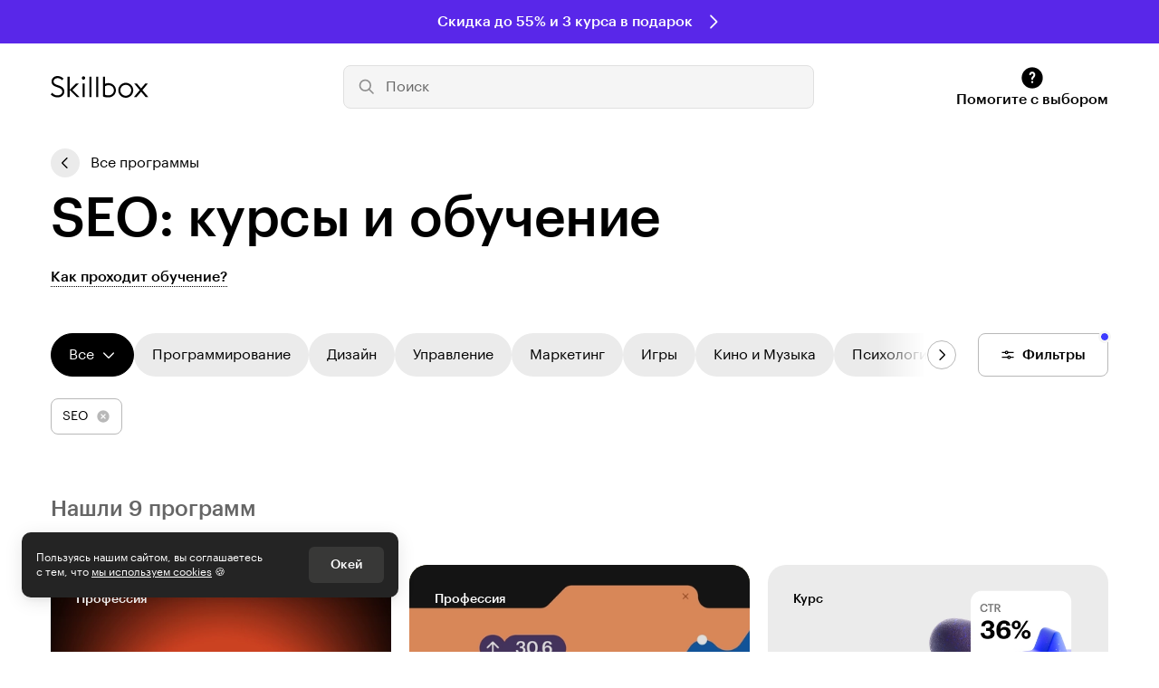

--- FILE ---
content_type: text/css
request_url: https://cdn.skillbox.pro/wbd-front/skillbox/css/e0fc7aa.css
body_size: 31902
content:
:root{--accent-success-color:#3db83d;--accent-warning-color:#f59300;--accent-danger-color:#d5401f;--accent-variable-color:#dcf4fe;--accent-always-black-color:#000;--accent-always-black-color-rgb:0,0,0;--always-white-color:#fff;--always-black-color:#000;--bg-overlay-color:rgba(0,0,0,.75);--bg-overlay-additional-color:rgba(0,0,0,.04);--action-brand-main-color:#000;--action-accent-color:#000;--action-overlay-secondary-color:rgba(0,0,0,.6);--action-always-white-color:var(--always-white-color);--action-always-black-color:var(--always-black-color);--brand-subscription-color:#9145fe}[data-theme=light]{--text-main-color:#000;--text-secondary-color:#666;--text-addition-color:#949494;--text-disable-color:#b8b8b8;--text-invert-color:#fff;--text-link-color:#a449ea;--text-always-white-color:var(--always-white-color);--text-always-black-color:var(--always-black-color);--bg-main-color:#fff;--bg-secondary-color:#f5f5f5;--bg-secondary-accent-color:#ebebeb;--bg-with-shadow-color:#fff;--bg-accent-color:#292929;--bg-invert-color:#000;--bg-overlay-main-color:hsla(0,0%,100%,.85);--bg-overlay-secondary-color:rgba(0,0,0,.35);--bg-overlay-tertiary-black-color:rgba(0,0,0,.1);--bg-always-white-color:var(--always-white-color);--bg-always-black-color:var(--always-black-color);--bg-always-black-secondary-color:#333;--bg-overlay-secondary-white-color:hsla(0,0%,100%,.2);--bg-overlay-secondary-black-color:rgba(0,0,0,.35);--bg-overlay-main-white-color:hsla(0,0%,100%,.85);--stroke-main-color:#e0e0e0;--stroke-secondary-color:#b8b8b8;--stroke-accent-color:#000;--stroke-invert-color:#3d3d3d;--stroke-disable-color:#e0e0e0;--stroke-always-white-color:var(--always-white-color);--stroke-always-black-color:var(--always-black-color);--icon-main-color:#000;--icon-secondary-color:#8f8f8f;--icon-addition-color:#b8b8b8;--icon-invert-color:#fff;--icon-disable-color:#b8b8b8;--icon-always-white-color:var(--always-white-color);--icon-always-black-color:var(--always-black-color);--action-main-color:#f5f5f5;--action-secondary-color:#ebebeb;--action-addition-color:#e0e0e0;--action-invert-color:#000;--action-disable-color:#ebebeb;--action-table-color:#f0f5f9;--brand-color:#3d3bff;--brand-sale-color:#fff93d;--text-main-color-invert:#e0e0e0;--text-secondary-color-invert:#a3a3a3;--text-addition-color-invert:#7d7d7d;--text-disable-color-invert:#525252;--text-link-color-invert:#bc8ef2;--text-always-white-color-invert:var(--always-black-color);--text-always-black-color-invert:var(--always-white-color);--bg-main-color-invert:#141414;--bg-secondary-color-invert:#292929;--bg-secondary-accent-color-invert:#333;--bg-with-shadow-color-invert:#1f1f1f;--bg-accent-color-invert:#333;--bg-overlay-secondary-color-invert:hsla(0,0%,100%,.1);--bg-always-white-color-invert:var(--always-black-color);--bg-always-black-color-invert:var(--always-white-color);--stroke-main-color-invert:#3d3d3d;--stroke-secondary-color-invert:#525252;--stroke-accent-color-invert:#e0e0e0;--stroke-disable-color-invert:#3d3d3d;--stroke-always-white-color-invert:var(--always-black-color);--stroke-always-black-color-invert:var(--always-white-color);--icon-main-color-invert:#e0e0e0;--icon-secondary-color-invert:#b8b8b8;--icon-addition-color-invert:#666;--icon-invert-color-invert:#000;--icon-disable-color-invert:#666;--icon-always-white-color-invert:var(--always-black-color);--icon-always-black-color-invert:var(--always-white-color);--brand-color-invert:#4947ff;--brand-sale-color-invert:#fff947;--accent-brand-color:#3d3bff;--accent-success-bg-color:#e0f5e0;--accent-success-on-indicator-bg-color:#393;--accent-success-secondary-color:#f0faf0;--accent-warning-on-indicator-bg-color:#cc7a00;--accent-warning-bg-color:#ffefd6;--accent-warning-secondary-color:#fff7eb;--accent-danger-on-indicator-bg:#b2351a;--accent-danger-bg-color:#fae1db;--accent-danger-secondary-color:#fdf0ed;--accent-sale-color:#fff93d;--accent-always-white-color:#fff;--accent-visited-color:#a449ea;--accent-coral-color:#ef855c;--accent-coral-secondary-color:#f8d6d6;--accent-coral-additional-color:#fdf3ef;--accent-orange-color:#f08d35;--accent-orange-secondary-color:#fae0b7;--accent-orange-additional-color:#fdf3e2;--accent-acid-green-color:#c7ff74;--accent-acid-green-secondary-color:#ecfecb;--accent-acid-green-additional-color:#f7ffea;--accent-lime-color:#a3c048;--accent-lime-secondary-color:#e6f1c6;--accent-lime-additional-color:#f5fae8;--accent-emerald-color:#64c956;--accent-emerald-secondary-color:#caecc4;--accent-emerald-additional-color:#e9f8e7;--accent-tiffany-color:#54b7b3;--accent-tiffany-secondary-color:#bbe2e1;--accent-tiffany-additional-color:#eef8f7;--accent-sky-color:#438af9;--accent-sky-secondary-color:#b4d0fd;--accent-sky-additional-color:#e7f2fe;--accent-indigo-color:#7388f7;--accent-indigo-secondary-color:#c6cfff;--accent-indigo-additional-color:#ebf1ff;--accent-violent-color:#9761f7;--accent-violent-secondary-color:#d4bef9;--accent-violent-additional-color:#efe5fd;--accent-hot-pink-color:#e248b0;--accent-hot-pink-secondary-color:#edb6de;--accent-hot-pink-additional-color:#f7e2f2;--accent-brown-color:#ce997e;--accent-brown-secondary-color:#e3c5b5;--accent-brown-additional-color:#f1e2da;--accent-grey-color:#696e7d;--accent-grey-secondary-color:#c0c6d8;--accent-grey-additional-color:#f5f7fa;--indication-success-on-indicator-bg-color:#393;--indication-success-color:#3db83d;--indication-success-bg-color:#e0f5e0;--indication-success-secondary-color:#f0faf0;--indication-warning-on-indicator-bg-color:#cc7a00;--indication-warning-color:#f59300;--indication-warning-bg-color:#ffefd6;--indication-warning-secondary-color:#fff7eb;--indication-danger-on-indicator-bg:#b2351a;--indication-danger-color:#d5401f;--indication-danger-bg-color:#fae1db;--indication-danger-secondary-color:#fdf0ed;--text-invert-color-rgb:255,255,255;--bg-main-color-rgb:255,255,255;--bg-secondary-color-rgb:245,245,245;--accent-brand-color-rgb:61,59,255;--accent-always-white-color-rgb:255,255,255;--bg-with-shadow-color-rgb:255,255,255;--bg-main-color-rgb-invert:20,20,20;--bg-secondary-color-rgb-invert:41,41,41;--accent-brand-color-rgb-invert:73,71,255;--accent-always-white-color-rgb-invert:245,245,245;--bg-with-shadow-color-rgb-invert:31,31,31}[data-theme=dark]{--text-main-color:#e0e0e0;--text-secondary-color:#a3a3a3;--text-addition-color:#7d7d7d;--text-disable-color:#525252;--text-invert-color:#000;--text-link-color:#bc8ef2;--text-always-white-color:var(--always-white-color);--text-always-black-color:var(--always-black-color);--bg-main-color:#141414;--bg-secondary-color:#292929;--bg-secondary-accent-color:#333;--bg-with-shadow-color:#1f1f1f;--bg-accent-color:#333;--bg-invert-color:#f5f5f5;--bg-overlay-main-color:rgba(0,0,0,.85);--bg-overlay-secondary-color:rgba(0,0,0,.35);--bg-overlay-tertiary-black-color:rgba(0,0,0,.2);--bg-always-white-color:var(--always-white-color);--bg-always-black-color:var(--always-black-color);--bg-always-black-secondary-color:#4d4d4d;--bg-overlay-secondary-white-color:hsla(0,0%,100%,.2);--bg-overlay-secondary-black-color:rgba(0,0,0,.35);--bg-overlay-main-white-color:rgba(0,0,0,.85);--stroke-main-color:#3d3d3d;--stroke-secondary-color:#525252;--stroke-accent-color:#e0e0e0;--stroke-invert-color:#e0e0e0;--stroke-disable-color:#3d3d3d;--stroke-always-white-color:var(--always-white-color);--stroke-always-black-color:var(--always-black-color);--icon-main-color:#e0e0e0;--icon-secondary-color:#b8b8b8;--icon-addition-color:#666;--icon-invert-color:#000;--icon-disable-color:#666;--icon-always-white-color:var(--always-white-color);--icon-always-black-color:var(--always-black-color);--action-main-color:#292929;--action-secondary-color:#333;--action-addition-color:#3d3d3d;--action-invert-color:#f5f5f5;--action-disable-color:#333;--action-table-color:#3b435e;--brand-color:#4947ff;--brand-sale-color:#fff947;--text-main-color-invert:#000;--text-secondary-color-invert:#666;--text-addition-color-invert:#949494;--text-disable-color-invert:#b8b8b8;--text-link-color-invert:#a449ea;--text-always-white-color-invert:var(--always-black-color);--text-always-black-color-invert:var(--always-white-color);--bg-main-color-invert:#fff;--bg-secondary-color-invert:#f5f5f5;--bg-secondary-accent-color-invert:#ebebeb;--bg-with-shadow-color-invert:#fff;--bg-accent-color-invert:#292929;--bg-overlay-secondary-color-invert:rgba(0,0,0,.35);--bg-always-white-color-invert:var(--always-black-color);--bg-always-black-color-invert:var(--always-white-color);--stroke-main-color-invert:#e0e0e0;--stroke-secondary-color-invert:#b8b8b8;--stroke-accent-color-invert:#000;--stroke-disable-color-invert:#e0e0e0;--stroke-always-white-color-invert:var(--always-black-color);--stroke-always-black-color-invert:var(--always-white-color);--icon-main-color-invert:#000;--icon-secondary-color-invert:#8f8f8f;--icon-addition-color-invert:#b8b8b8;--icon-disable-color-invert:#b8b8b8;--icon-always-white-color-invert:var(--always-black-color);--icon-always-black-color-invert:var(--always-white-color);--brand-color-invert:#3d3bff;--brand-sale-color-invert:#fff93d;--accent-brand-color:#4947ff;--accent-success-on-indicator-bg-color:#57c757;--accent-success-bg-color:#143d14;--accent-success-secondary-color:#0f2e0f;--accent-warning-on-indicator-bg-color:#ffa51f;--accent-warning-bg-color:#523100;--accent-warning-secondary-color:#3d2500;--accent-danger-on-indicator-bg:#e3593b;--accent-danger-bg-color:#4a160a;--accent-danger-secondary-color:#361008;--accent-sale-color:#fff947;--accent-always-white-color:#f5f5f5;--accent-visited-color:#bc8ef2;--accent-coral-color:#f19a78;--accent-coral-secondary-color:#f6cccc;--accent-coral-additional-color:#56362a;--accent-orange-color:#f3a846;--accent-orange-secondary-color:#f9d8a5;--accent-orange-additional-color:#5a3e11;--accent-acid-green-color:#caff7a;--accent-acid-green-secondary-color:#effed2;--accent-acid-green-additional-color:#5c723a;--accent-lime-color:#acc855;--accent-lime-secondary-color:#e1eebc;--accent-lime-additional-color:#3f4824;--accent-emerald-color:#76cf6a;--accent-emerald-secondary-color:#c2e9bb;--accent-emerald-additional-color:#2c4a28;--accent-tiffany-color:#66c0bc;--accent-tiffany-secondary-color:#abdcda;--accent-tiffany-additional-color:#274544;--accent-sky-color:#4f91fa;--accent-sky-secondary-color:#aeccfd;--accent-sky-additional-color:#223759;--accent-indigo-color:#7f92f8;--accent-indigo-secondary-color:#b1bdff;--accent-indigo-additional-color:#303758;--accent-violent-color:#a678f9;--accent-violent-secondary-color:#c7a9f8;--accent-violent-additional-color:#3b2b58;--accent-hot-pink-color:#e459b7;--accent-hot-pink-secondary-color:#ebabd9;--accent-hot-pink-additional-color:#522443;--accent-brown-color:#d3a38b;--accent-brown-secondary-color:#deb8a4;--accent-brown-additional-color:#341f14;--accent-grey-color:#707586;--accent-grey-secondary-color:#b7bed3;--accent-grey-additional-color:#22282f;--indication-success-on-indicator-bg-color:#57c757;--indication-success-color:#3db83d;--indication-success-bg-color:#143d14;--indication-success-secondary-color:#0f2e0f;--indication-warning-on-indicator-bg-color:#ffa51f;--indication-warning-color:#f59300;--indication-warning-bg-color:#523100;--indication-warning-secondary-color:#3d2500;--indication-danger-on-indicator-bg:#e3593b;--indication-danger-color:#d5401f;--indication-danger-bg-color:#4a160a;--indication-danger-secondary-color:#361008;--text-invert-color-rgb:0,0,0;--bg-main-color-rgb:20,20,20;--bg-secondary-color-rgb:41,41,41;--accent-brand-color-rgb:73,71,255;--accent-always-white-color-rgb:245,245,245;--bg-with-shadow-color-rgb:31,31,31;--bg-main-color-rgb-invert:255,255,255;--bg-secondary-color-rgb-invert:245,245,245;--accent-brand-color-rgb-invert:61,59,255;--accent-always-white-color-rgb-invert:255,255,255;--bg-with-shadow-color-rgb-invert:255,255,255}@media(prefers-color-scheme:light){[data-theme=system]{--text-main-color:#000;--text-secondary-color:#666;--text-addition-color:#949494;--text-disable-color:#b8b8b8;--text-invert-color:#fff;--text-link-color:#a449ea;--text-always-white-color:var(--always-white-color);--text-always-black-color:var(--always-black-color);--bg-main-color:#fff;--bg-secondary-color:#f5f5f5;--bg-secondary-accent-color:#ebebeb;--bg-with-shadow-color:#fff;--bg-accent-color:#292929;--bg-invert-color:#000;--bg-overlay-main-color:hsla(0,0%,100%,.85);--bg-overlay-secondary-color:rgba(0,0,0,.35);--bg-overlay-tertiary-black-color:rgba(0,0,0,.1);--bg-always-white-color:var(--always-white-color);--bg-always-black-color:var(--always-black-color);--bg-always-black-secondary-color:#333;--bg-overlay-secondary-white-color:hsla(0,0%,100%,.2);--bg-overlay-secondary-black-color:rgba(0,0,0,.35);--bg-overlay-main-white-color:hsla(0,0%,100%,.85);--stroke-main-color:#e0e0e0;--stroke-secondary-color:#b8b8b8;--stroke-accent-color:#000;--stroke-invert-color:#3d3d3d;--stroke-disable-color:#e0e0e0;--stroke-always-white-color:var(--always-white-color);--stroke-always-black-color:var(--always-black-color);--icon-main-color:#000;--icon-secondary-color:#8f8f8f;--icon-addition-color:#b8b8b8;--icon-invert-color:#fff;--icon-disable-color:#b8b8b8;--icon-always-white-color:var(--always-white-color);--icon-always-black-color:var(--always-black-color);--action-main-color:#f5f5f5;--action-secondary-color:#ebebeb;--action-addition-color:#e0e0e0;--action-invert-color:#000;--action-disable-color:#ebebeb;--action-table-color:#f0f5f9;--brand-color:#3d3bff;--brand-sale-color:#fff93d;--text-main-color-invert:#e0e0e0;--text-secondary-color-invert:#a3a3a3;--text-addition-color-invert:#7d7d7d;--text-disable-color-invert:#525252;--text-link-color-invert:#bc8ef2;--text-always-white-color-invert:var(--always-black-color);--text-always-black-color-invert:var(--always-white-color);--bg-main-color-invert:#141414;--bg-secondary-color-invert:#292929;--bg-secondary-accent-color-invert:#333;--bg-with-shadow-color-invert:#1f1f1f;--bg-accent-color-invert:#333;--bg-overlay-secondary-color-invert:hsla(0,0%,100%,.1);--bg-always-white-color-invert:var(--always-black-color);--bg-always-black-color-invert:var(--always-white-color);--stroke-main-color-invert:#3d3d3d;--stroke-secondary-color-invert:#525252;--stroke-accent-color-invert:#e0e0e0;--stroke-disable-color-invert:#3d3d3d;--stroke-always-white-color-invert:var(--always-black-color);--stroke-always-black-color-invert:var(--always-white-color);--icon-main-color-invert:#e0e0e0;--icon-secondary-color-invert:#b8b8b8;--icon-addition-color-invert:#666;--icon-invert-color-invert:#000;--icon-disable-color-invert:#666;--icon-always-white-color-invert:var(--always-black-color);--icon-always-black-color-invert:var(--always-white-color);--brand-color-invert:#4947ff;--brand-sale-color-invert:#fff947;--accent-brand-color:#3d3bff;--accent-success-bg-color:#e0f5e0;--accent-success-on-indicator-bg-color:#393;--accent-success-secondary-color:#f0faf0;--accent-warning-on-indicator-bg-color:#cc7a00;--accent-warning-bg-color:#ffefd6;--accent-warning-secondary-color:#fff7eb;--accent-danger-on-indicator-bg:#b2351a;--accent-danger-bg-color:#fae1db;--accent-danger-secondary-color:#fdf0ed;--accent-sale-color:#fff93d;--accent-always-white-color:#fff;--accent-visited-color:#a449ea;--accent-coral-color:#ef855c;--accent-coral-secondary-color:#f8d6d6;--accent-coral-additional-color:#fdf3ef;--accent-orange-color:#f08d35;--accent-orange-secondary-color:#fae0b7;--accent-orange-additional-color:#fdf3e2;--accent-acid-green-color:#c7ff74;--accent-acid-green-secondary-color:#ecfecb;--accent-acid-green-additional-color:#f7ffea;--accent-lime-color:#a3c048;--accent-lime-secondary-color:#e6f1c6;--accent-lime-additional-color:#f5fae8;--accent-emerald-color:#64c956;--accent-emerald-secondary-color:#caecc4;--accent-emerald-additional-color:#e9f8e7;--accent-tiffany-color:#54b7b3;--accent-tiffany-secondary-color:#bbe2e1;--accent-tiffany-additional-color:#eef8f7;--accent-sky-color:#438af9;--accent-sky-secondary-color:#b4d0fd;--accent-sky-additional-color:#e7f2fe;--accent-indigo-color:#7388f7;--accent-indigo-secondary-color:#c6cfff;--accent-indigo-additional-color:#ebf1ff;--accent-violent-color:#9761f7;--accent-violent-secondary-color:#d4bef9;--accent-violent-additional-color:#efe5fd;--accent-hot-pink-color:#e248b0;--accent-hot-pink-secondary-color:#edb6de;--accent-hot-pink-additional-color:#f7e2f2;--accent-brown-color:#ce997e;--accent-brown-secondary-color:#e3c5b5;--accent-brown-additional-color:#f1e2da;--accent-grey-color:#696e7d;--accent-grey-secondary-color:#c0c6d8;--accent-grey-additional-color:#f5f7fa;--indication-success-on-indicator-bg-color:#393;--indication-success-color:#3db83d;--indication-success-bg-color:#e0f5e0;--indication-success-secondary-color:#f0faf0;--indication-warning-on-indicator-bg-color:#cc7a00;--indication-warning-color:#f59300;--indication-warning-bg-color:#ffefd6;--indication-warning-secondary-color:#fff7eb;--indication-danger-on-indicator-bg:#b2351a;--indication-danger-color:#d5401f;--indication-danger-bg-color:#fae1db;--indication-danger-secondary-color:#fdf0ed;--text-invert-color-rgb:255,255,255;--bg-main-color-rgb:255,255,255;--bg-secondary-color-rgb:245,245,245;--accent-brand-color-rgb:61,59,255;--accent-always-white-color-rgb:255,255,255;--bg-with-shadow-color-rgb:255,255,255;--bg-main-color-rgb-invert:20,20,20;--bg-secondary-color-rgb-invert:41,41,41;--accent-brand-color-rgb-invert:73,71,255;--accent-always-white-color-rgb-invert:245,245,245;--bg-with-shadow-color-rgb-invert:31,31,31}}@media(prefers-color-scheme:dark){[data-theme=system]{--text-main-color:#e0e0e0;--text-secondary-color:#a3a3a3;--text-addition-color:#7d7d7d;--text-disable-color:#525252;--text-invert-color:#000;--text-link-color:#bc8ef2;--text-always-white-color:var(--always-white-color);--text-always-black-color:var(--always-black-color);--bg-main-color:#141414;--bg-secondary-color:#292929;--bg-secondary-accent-color:#333;--bg-with-shadow-color:#1f1f1f;--bg-accent-color:#333;--bg-invert-color:#f5f5f5;--bg-overlay-main-color:rgba(0,0,0,.85);--bg-overlay-secondary-color:rgba(0,0,0,.35);--bg-overlay-tertiary-black-color:rgba(0,0,0,.2);--bg-always-white-color:var(--always-white-color);--bg-always-black-color:var(--always-black-color);--bg-always-black-secondary-color:#4d4d4d;--bg-overlay-secondary-white-color:hsla(0,0%,100%,.2);--bg-overlay-secondary-black-color:rgba(0,0,0,.35);--bg-overlay-main-white-color:rgba(0,0,0,.85);--stroke-main-color:#3d3d3d;--stroke-secondary-color:#525252;--stroke-accent-color:#e0e0e0;--stroke-invert-color:#e0e0e0;--stroke-disable-color:#3d3d3d;--stroke-always-white-color:var(--always-white-color);--stroke-always-black-color:var(--always-black-color);--icon-main-color:#e0e0e0;--icon-secondary-color:#b8b8b8;--icon-addition-color:#666;--icon-invert-color:#000;--icon-disable-color:#666;--icon-always-white-color:var(--always-white-color);--icon-always-black-color:var(--always-black-color);--action-main-color:#292929;--action-secondary-color:#333;--action-addition-color:#3d3d3d;--action-invert-color:#f5f5f5;--action-disable-color:#333;--action-table-color:#3b435e;--brand-color:#4947ff;--brand-sale-color:#fff947;--text-main-color-invert:#000;--text-secondary-color-invert:#666;--text-addition-color-invert:#949494;--text-disable-color-invert:#b8b8b8;--text-link-color-invert:#a449ea;--text-always-white-color-invert:var(--always-black-color);--text-always-black-color-invert:var(--always-white-color);--bg-main-color-invert:#fff;--bg-secondary-color-invert:#f5f5f5;--bg-secondary-accent-color-invert:#ebebeb;--bg-with-shadow-color-invert:#fff;--bg-accent-color-invert:#292929;--bg-overlay-secondary-color-invert:rgba(0,0,0,.35);--bg-always-white-color-invert:var(--always-black-color);--bg-always-black-color-invert:var(--always-white-color);--stroke-main-color-invert:#e0e0e0;--stroke-secondary-color-invert:#b8b8b8;--stroke-accent-color-invert:#000;--stroke-disable-color-invert:#e0e0e0;--stroke-always-white-color-invert:var(--always-black-color);--stroke-always-black-color-invert:var(--always-white-color);--icon-main-color-invert:#000;--icon-secondary-color-invert:#8f8f8f;--icon-addition-color-invert:#b8b8b8;--icon-disable-color-invert:#b8b8b8;--icon-always-white-color-invert:var(--always-black-color);--icon-always-black-color-invert:var(--always-white-color);--brand-color-invert:#3d3bff;--brand-sale-color-invert:#fff93d;--accent-brand-color:#4947ff;--accent-success-on-indicator-bg-color:#57c757;--accent-success-bg-color:#143d14;--accent-success-secondary-color:#0f2e0f;--accent-warning-on-indicator-bg-color:#ffa51f;--accent-warning-bg-color:#523100;--accent-warning-secondary-color:#3d2500;--accent-danger-on-indicator-bg:#e3593b;--accent-danger-bg-color:#4a160a;--accent-danger-secondary-color:#361008;--accent-sale-color:#fff947;--accent-always-white-color:#f5f5f5;--accent-visited-color:#bc8ef2;--accent-coral-color:#f19a78;--accent-coral-secondary-color:#f6cccc;--accent-coral-additional-color:#56362a;--accent-orange-color:#f3a846;--accent-orange-secondary-color:#f9d8a5;--accent-orange-additional-color:#5a3e11;--accent-acid-green-color:#caff7a;--accent-acid-green-secondary-color:#effed2;--accent-acid-green-additional-color:#5c723a;--accent-lime-color:#acc855;--accent-lime-secondary-color:#e1eebc;--accent-lime-additional-color:#3f4824;--accent-emerald-color:#76cf6a;--accent-emerald-secondary-color:#c2e9bb;--accent-emerald-additional-color:#2c4a28;--accent-tiffany-color:#66c0bc;--accent-tiffany-secondary-color:#abdcda;--accent-tiffany-additional-color:#274544;--accent-sky-color:#4f91fa;--accent-sky-secondary-color:#aeccfd;--accent-sky-additional-color:#223759;--accent-indigo-color:#7f92f8;--accent-indigo-secondary-color:#b1bdff;--accent-indigo-additional-color:#303758;--accent-violent-color:#a678f9;--accent-violent-secondary-color:#c7a9f8;--accent-violent-additional-color:#3b2b58;--accent-hot-pink-color:#e459b7;--accent-hot-pink-secondary-color:#ebabd9;--accent-hot-pink-additional-color:#522443;--accent-brown-color:#d3a38b;--accent-brown-secondary-color:#deb8a4;--accent-brown-additional-color:#341f14;--accent-grey-color:#707586;--accent-grey-secondary-color:#b7bed3;--accent-grey-additional-color:#22282f;--indication-success-on-indicator-bg-color:#57c757;--indication-success-color:#3db83d;--indication-success-bg-color:#143d14;--indication-success-secondary-color:#0f2e0f;--indication-warning-on-indicator-bg-color:#ffa51f;--indication-warning-color:#f59300;--indication-warning-bg-color:#523100;--indication-warning-secondary-color:#3d2500;--indication-danger-on-indicator-bg:#e3593b;--indication-danger-color:#d5401f;--indication-danger-bg-color:#4a160a;--indication-danger-secondary-color:#361008;--text-invert-color-rgb:0,0,0;--bg-main-color-rgb:20,20,20;--bg-secondary-color-rgb:41,41,41;--accent-brand-color-rgb:73,71,255;--accent-always-white-color-rgb:245,245,245;--bg-with-shadow-color-rgb:31,31,31;--bg-main-color-rgb-invert:255,255,255;--bg-secondary-color-rgb-invert:245,245,245;--accent-brand-color-rgb-invert:61,59,255;--accent-always-white-color-rgb-invert:255,255,255;--bg-with-shadow-color-rgb-invert:255,255,255}}[data-admin-theme=white]{--admin-color:#fff;--admin-black-color:#000;--admin-white-color:#fff;--admin-variable-color:#dcf4fe}[data-admin-theme=black]{--admin-color:#000;--admin-black-color:#000;--admin-white-color:#fff;--admin-variable-color:#dcf4fe}html{box-sizing:border-box}*,:after,:before{box-sizing:inherit}body{-webkit-font-smoothing:antialiased;-moz-osx-font-smoothing:grayscale;-webkit-text-size-adjust:100%;-webkit-tap-highlight-color:rgba(0,0,0,0);background-color:var(--bg-main-color);color:var(--text-main-color);font-family:Graphik,Tahoma,sans-serif;font-size:16px;font-weight:400;line-height:22px;margin:0;min-height:100vh;min-width:320px;overflow-x:hidden}@media(min-width:1024px){body{font-size:18px;line-height:26px}}@supports(-webkit-overflow-scrolling:touch){@media(max-width:1023.9px){body.ios-safari-overflow{overflow:hidden}}}img{height:auto;max-width:100%;-o-object-fit:contain;object-fit:contain;overflow:hidden;word-break:break-all}p{margin-bottom:10px;margin-top:0}a{color:inherit;-webkit-text-decoration:none;text-decoration:none}a:focus-visible{outline:none}.is-safari a:focus{outline:none}b,strong{font-weight:500}[hidden]{display:none!important}.sr-only{clip:rect(0 0 0 0);border:0;-webkit-clip-path:inset(100%);clip-path:inset(100%);height:1px;margin:-1px;overflow:hidden;padding:0;position:absolute;white-space:nowrap;width:1px}.swiper-wrapper{box-sizing:inherit!important}@media(max-width:767.9px){.ui-container{padding-left:20px;padding-right:20px}}@media(min-width:768px){.ui-container{margin-left:auto;margin-right:auto;width:696px}}@media(min-width:1024px){.ui-container{width:928px}}@media(min-width:1280px){.ui-container{width:1168px}}.grecaptcha-badge{opacity:0}@font-face{font-display:fallback;font-family:Graphik;font-style:normal;font-weight:400;src:url(https://cdn.skillbox.pro/wbd-front/skillbox-static/general/fonts/GraphikLCTT-VA-Regular.woff2) format("woff2")}@font-face{font-display:fallback;font-family:Graphik;font-style:normal;font-weight:500;src:url(https://cdn.skillbox.pro/wbd-front/skillbox-static/general/fonts/GraphikLCTT-VA-Medium.woff2) format("woff2")}@font-face{font-display:fallback;font-family:Graphik;font-style:normal;font-weight:600;src:url(https://cdn.skillbox.pro/wbd-front/skillbox-static/general/fonts/GraphikLCTT-VA-Semibold.woff2) format("woff2")}@font-face{font-display:fallback;font-family:Graphik;font-style:normal;font-weight:700;src:url(https://cdn.skillbox.pro/wbd-front/skillbox-static/general/fonts/GraphikLCTT-VA-Bold.woff2) format("woff2")}.ui-shadow-4pt{box-shadow:0 4px 8px rgba(0,0,0,.04),0 0 2px rgba(0,0,0,.08),0 0 1px rgba(0,0,0,.04);box-shadow:0 4px 8px rgba(var(--accent-always-black-color-rgb),.04),0 0 2px rgba(var(--accent-always-black-color-rgb),.08),0 0 1px rgba(var(--accent-always-black-color-rgb),.04)}.ui-shadow-8pt{box-shadow:0 0 2px rgba(0,0,0,.08),0 4px 16px rgba(0,0,0,.08);box-shadow:0 0 2px rgba(var(--accent-always-black-color-rgb),.08),0 4px 16px rgba(var(--accent-always-black-color-rgb),.08)}.ui-shadow-10pt{box-shadow:0 4px 20px rgba(0,0,0,.1),0 4px 4px rgba(0,0,0,.04);box-shadow:0 4px 20px rgba(var(--accent-always-black-color-rgb),.1),0 4px 4px rgba(var(--accent-always-black-color-rgb),.04)}.ui-blur-1{-webkit-backdrop-filter:blur(.5px);backdrop-filter:blur(.5px)}.ui-blur-20{-webkit-backdrop-filter:blur(10px);backdrop-filter:blur(10px)}.ui-blur-40{-webkit-backdrop-filter:blur(20px);backdrop-filter:blur(20px)}.ui-blur-132{-webkit-backdrop-filter:blur(66px);backdrop-filter:blur(66px)}.h,.h-new{font-weight:500;margin-top:0;word-break:break-word}.h--1,.h-new--1{font-size:36px;line-height:38px}@media(min-width:1024px){.h--1,.h-new--1{font-size:60px;letter-spacing:-.01em;line-height:60px}}.h--2,.h-new--2{font-size:32px;line-height:34px}@media(min-width:1024px){.h--2,.h-new--2{font-size:52px;letter-spacing:-.02em;line-height:54px}}.h--3,.h-new--3{font-size:32px;line-height:34px}@media(min-width:1024px){.h--3,.h-new--3{font-size:46px;letter-spacing:-.01em;line-height:48px}}.h--4,.h-new--4{font-size:28px;line-height:30px}@media(min-width:1024px){.h--4,.h-new--4{font-size:40px;line-height:42px}}.h--5,.h-new--5{font-size:24px;line-height:28px}@media(min-width:1024px){.h--5,.h-new--5{font-size:32px;line-height:36px}}.h--6,.h-new--6{font-size:24px;line-height:28px}@media(min-width:1024px){.h--6,.h-new--6{font-size:28px;line-height:32px}}.t{font-weight:500;margin-top:0}.t--1{font-size:20px;line-height:24px}@media(min-width:1024px){.t--1{font-size:24px;line-height:28px}}.t--2{font-size:18px;line-height:22px}@media(min-width:1024px){.t--2{font-size:20px;line-height:24px}}.t--3{font-size:16px;line-height:20px}@media(min-width:1024px){.t--3{font-size:18px;line-height:22px}}.t--4{font-size:14px;line-height:18px}@media(min-width:1024px){.t--4{font-size:16px;line-height:20px}}.t--5{font-size:12px;line-height:16px}@media(min-width:1024px){.t--5{font-size:14px;line-height:18px}}.p--L{font-size:18px;line-height:26px}@media(min-width:1024px){.p--L{font-size:24px;line-height:36px}}.p--B{font-size:18px;line-height:26px}@media(min-width:1024px){.p--B{line-height:28px}}.p--1{font-size:16px;line-height:22px}@media(min-width:1024px){.p--1{font-size:18px;line-height:26px}}.p--2{font-size:16px;line-height:22px}.p--3{font-size:14px;line-height:20px}.p--4{font-size:12px;line-height:16px}.f{font-weight:400;line-height:20px}.f--m{font-weight:500}.f--18{font-size:18px}.f--16{font-size:16px}.f--14{font-size:14px}.f--12{font-size:12px;line-height:16px}.f--11{font-size:11px;line-height:12px}.ui-typography-group .h,.ui-typography-group .h-new,.ui-typography-group .t{margin-bottom:0}.ui-typography-group .h--1+.p--L,.ui-typography-group .h-new--1+.p--L{margin-top:20px}@media(min-width:1024px){.ui-typography-group .h--1+.p--L,.ui-typography-group .h-new--1+.p--L{margin-top:40px}}.ui-typography-group .h--1+.p--1,.ui-typography-group .h-new--1+.p--1{margin-top:16px}@media(min-width:1024px){.ui-typography-group .h--1+.p--1,.ui-typography-group .h-new--1+.p--1{margin-top:24px}}.ui-typography-group .h--1+.p--2,.ui-typography-group .h-new--1+.p--2{margin-top:12px}@media(min-width:1024px){.ui-typography-group .h--1+.p--2,.ui-typography-group .h-new--1+.p--2{margin-top:20px}}.ui-typography-group .h--2+.p--L,.ui-typography-group .h-new--2+.p--L{margin-top:20px}@media(min-width:1024px){.ui-typography-group .h--2+.p--L,.ui-typography-group .h-new--2+.p--L{margin-top:40px}}.ui-typography-group .h--2+.t--1,.ui-typography-group .h-new--2+.t--1{margin-top:16px}@media(min-width:1024px){.ui-typography-group .h--2+.t--1,.ui-typography-group .h-new--2+.t--1{margin-top:24px}}.ui-typography-group .h--2+.t--2,.ui-typography-group .h-new--2+.t--2{margin-top:16px}@media(min-width:1024px){.ui-typography-group .h--2+.t--2,.ui-typography-group .h-new--2+.t--2{margin-top:24px}}.ui-typography-group .h--2+.p--1,.ui-typography-group .h-new--2+.p--1{margin-top:16px}@media(min-width:1024px){.ui-typography-group .h--2+.p--1,.ui-typography-group .h-new--2+.p--1{margin-top:24px}}.ui-typography-group .h--2+.p--2,.ui-typography-group .h-new--2+.p--2{margin-top:12px}@media(min-width:1024px){.ui-typography-group .h--2+.p--2,.ui-typography-group .h-new--2+.p--2{margin-top:20px}}.ui-typography-group .h--3+.t--1,.ui-typography-group .h-new--3+.t--1{margin-top:16px}@media(min-width:1024px){.ui-typography-group .h--3+.t--1,.ui-typography-group .h-new--3+.t--1{margin-top:24px}}.ui-typography-group .h--3+.t--2,.ui-typography-group .h-new--3+.t--2{margin-top:16px}@media(min-width:1024px){.ui-typography-group .h--3+.t--2,.ui-typography-group .h-new--3+.t--2{margin-top:24px}}.ui-typography-group .h--3+.t--4,.ui-typography-group .h-new--3+.t--4{margin-top:16px}@media(min-width:1024px){.ui-typography-group .h--3+.t--4,.ui-typography-group .h-new--3+.t--4{margin-top:24px}}.ui-typography-group .h--3+.p--L,.ui-typography-group .h-new--3+.p--L{margin-top:20px}@media(min-width:1024px){.ui-typography-group .h--3+.p--L,.ui-typography-group .h-new--3+.p--L{margin-top:40px}}.ui-typography-group .h--3+.p--1,.ui-typography-group .h-new--3+.p--1{margin-top:16px}@media(min-width:1024px){.ui-typography-group .h--3+.p--1,.ui-typography-group .h-new--3+.p--1{margin-top:24px}}.ui-typography-group .h--3+.p--2,.ui-typography-group .h-new--3+.p--2{margin-top:12px}@media(min-width:1024px){.ui-typography-group .h--3+.p--2,.ui-typography-group .h-new--3+.p--2{margin-top:20px}}.ui-typography-group .h--4+.p--1,.ui-typography-group .h-new--4+.p--1{margin-top:16px}@media(min-width:1024px){.ui-typography-group .h--4+.p--1,.ui-typography-group .h-new--4+.p--1{margin-top:24px}}.ui-typography-group .h--4+.p--2,.ui-typography-group .h-new--4+.p--2{margin-top:16px}@media(min-width:1024px){.ui-typography-group .h--4+.p--2,.ui-typography-group .h-new--4+.p--2{margin-top:24px}}.ui-typography-group .h--4+.t--1,.ui-typography-group .h-new--4+.t--1{margin-top:16px}@media(min-width:1024px){.ui-typography-group .h--4+.t--1,.ui-typography-group .h-new--4+.t--1{margin-top:24px}}.ui-typography-group .h--4+.t--2,.ui-typography-group .h-new--4+.t--2{margin-top:16px}@media(min-width:1024px){.ui-typography-group .h--4+.t--2,.ui-typography-group .h-new--4+.t--2{margin-top:24px}}.ui-typography-group .h--4+.t--3,.ui-typography-group .h-new--4+.t--3{margin-top:16px}@media(min-width:1024px){.ui-typography-group .h--4+.t--3,.ui-typography-group .h-new--4+.t--3{margin-top:24px}}.ui-typography-group .h--4+.t--4,.ui-typography-group .h-new--4+.t--4{margin-top:16px}@media(min-width:1024px){.ui-typography-group .h--4+.t--4,.ui-typography-group .h-new--4+.t--4{margin-top:24px}}.ui-typography-group .h--5+.t--2,.ui-typography-group .h-new--5+.t--2{margin-top:12px}@media(min-width:1024px){.ui-typography-group .h--5+.t--2,.ui-typography-group .h-new--5+.t--2{margin-top:20px}}.ui-typography-group .h--5+.t--3,.ui-typography-group .h-new--5+.t--3{margin-top:12px}@media(min-width:1024px){.ui-typography-group .h--5+.t--3,.ui-typography-group .h-new--5+.t--3{margin-top:20px}}.ui-typography-group .h--5+.t--4,.ui-typography-group .h-new--5+.t--4{margin-top:8px}@media(min-width:1024px){.ui-typography-group .h--5+.t--4,.ui-typography-group .h-new--5+.t--4{margin-top:12px}}.ui-typography-group .h--5+.p--1,.ui-typography-group .h-new--5+.p--1{margin-top:16px}@media(min-width:1024px){.ui-typography-group .h--5+.p--1,.ui-typography-group .h-new--5+.p--1{margin-top:24px}}.ui-typography-group .h--5+.p--2,.ui-typography-group .h-new--5+.p--2{margin-top:16px}@media(min-width:1024px){.ui-typography-group .h--5+.p--2,.ui-typography-group .h-new--5+.p--2{margin-top:24px}}.ui-typography-group .h--6+.t--3{margin-top:8px}@media(min-width:1024px){.ui-typography-group .h--6+.t--3{margin-top:12px}}.ui-typography-group .h--6+.t--4,.ui-typography-group .h-new--6+.t--4{margin-top:8px}@media(min-width:1024px){.ui-typography-group .h--6+.t--4,.ui-typography-group .h-new--6+.t--4{margin-top:12px}}.ui-typography-group .h--6+.p--1,.ui-typography-group .h-new--6+.p--1{margin-top:16px}@media(min-width:1024px){.ui-typography-group .h--6+.p--1,.ui-typography-group .h-new--6+.p--1{margin-top:24px}}.ui-typography-group .h--6+.p--2,.ui-typography-group .h-new--6+.p--2{margin-top:16px}@media(min-width:1024px){.ui-typography-group .h--6+.p--2,.ui-typography-group .h-new--6+.p--2{margin-top:24px}}.ui-typography-group .t--1+.t--3{margin-top:6px}@media(min-width:1024px){.ui-typography-group .t--1+.t--3{margin-top:8px}}.ui-typography-group .t--1+.t--4{margin-top:6px}@media(min-width:1024px){.ui-typography-group .t--1+.t--4{margin-top:8px}}.ui-typography-group .t--1+.p--1,.ui-typography-group .t--1+.p--2{margin-top:8px}.ui-typography-group .t--2+.t--3{margin-top:6px}@media(min-width:1024px){.ui-typography-group .t--2+.t--3{margin-top:8px}}.ui-typography-group .t--2+.t--4{margin-top:6px}@media(min-width:1024px){.ui-typography-group .t--2+.t--4{margin-top:8px}}.ui-typography-group .t--2+.p--2,.ui-typography-group .t--2+.p--3{margin-top:8px}.ui-typography-group .t--3+.p--3,.ui-typography-group .t--4+.p--4,.ui-typography-group.ui-typography-group--numbers .h--2+.p--1,.ui-typography-group.ui-typography-group--numbers .h-new--2+.p--1{margin-top:4px}.ui-content-wrapper a:focus-visible{-webkit-text-decoration:none;text-decoration:none}.ui-content-wrapper a{color:inherit;-webkit-text-decoration:underline;text-decoration:underline}.ui-content-wrapper a:visited{color:var(--text-link-color)}@media(min-width:1024px){.ui-content-wrapper a:hover{-webkit-text-decoration:none;text-decoration:none}}.ui-content-wrapper ol,.ui-content-wrapper ul{display:flex;flex-direction:column;list-style:none;margin:0;padding:0;row-gap:var(--item-indent)}.ui-content-wrapper.p--L{--item-indent:16px;--column-gap:12px;--lh:26px}@media(min-width:1024px){.ui-content-wrapper.p--L{--lh:36px}}.ui-content-wrapper.p--1{--item-indent:12px;--column-gap:8px;--lh:22px}@media(min-width:1024px){.ui-content-wrapper.p--1{--item-indent:16px;--column-gap:12px;--lh:26px}}.ui-content-wrapper.p--2{--item-indent:12px;--column-gap:8px;--lh:22px}@media(min-width:1024px){.ui-content-wrapper.p--2{--item-indent:16px;--column-gap:12px}}.ui-content-wrapper.p--3{--item-indent:12px;--column-gap:8px;--lh:20px}.ui-content-wrapper.t--2{--item-indent:12px;--column-gap:8px;--lh:22px}@media(min-width:1024px){.ui-content-wrapper.t--2{--lh:24px}}.ui-content-wrapper.t--3{--item-indent:12px;--column-gap:8px;--lh:20px}@media(min-width:1024px){.ui-content-wrapper.t--3{--lh:22px}}.ui-content-wrapper.t--4{--item-indent:12px;--column-gap:8px;--lh:18px}@media(min-width:1024px){.ui-content-wrapper.t--4{--lh:20px}}.ui-content-wrapper.t--5{--item-indent:12px;--column-gap:8px;--lh:16px}@media(min-width:1024px){.ui-content-wrapper.t--5{--lh:18px}}.ui-content-wrapper.f--16,.ui-content-wrapper.f--18{--item-indent:16px;--column-gap:12px;--lh:20px}.ui-content-wrapper.f--14{--item-indent:12px;--column-gap:8px;--lh:20px}.ui-content-wrapper.f--12{--item-indent:8px;--column-gap:8px;--lh:16px}.ui-content-wrapper ul li{padding-left:calc(6px + var(--column-gap));position:relative}.ui-content-wrapper ul li:before{background-color:var(--text-main-color);border-radius:50%;content:"";height:6px;left:0;position:absolute;top:calc(var(--lh)/2 - 3px);top:calc(.5lh - 3px);width:6px}.ui-content-wrapper ol{--column-gap:8px;font-feature-settings:"tnum";counter-reset:li;font-variant-numeric:tabular-nums}.ui-content-wrapper ol li{padding-left:calc(1em + var(--column-gap));position:relative}.ui-content-wrapper ol li:before{color:inherit;content:counter(li) ".";counter-increment:li;left:0;position:absolute;top:0}.ui-content-wrapper ol.ui-list--leading-zero li{padding-left:calc(1.5em + var(--column-gap))}.ui-content-wrapper ol.ui-list--leading-zero li:before{content:counter(li,decimal-leading-zero) "."}.ui-content-wrapper ol.ui-list--ten li{padding-left:calc(1.6em + var(--column-gap))}.ui-content-wrapper ol.ui-list--fivescore li{padding-left:calc(2.25em + var(--column-gap))}.ui-content-wrapper ol.f--12{--column-gap:4px}.ui-content-wrapper li{position:relative}.ui-content-wrapper p{margin-bottom:0}.ui-content-wrapper.p--L ol:not(:last-child),.ui-content-wrapper.p--L p:not(:last-child),.ui-content-wrapper.p--L ul:not(:last-child){margin-bottom:18px}@media(min-width:1024px){.ui-content-wrapper.p--L ol:not(:last-child),.ui-content-wrapper.p--L p:not(:last-child),.ui-content-wrapper.p--L ul:not(:last-child){margin-bottom:24px}}.ui-content-wrapper.p--1 ol:not(:last-child),.ui-content-wrapper.p--1 p:not(:last-child),.ui-content-wrapper.p--1 ul:not(:last-child){margin-bottom:16px}@media(min-width:1024px){.ui-content-wrapper.p--1 ol:not(:last-child),.ui-content-wrapper.p--1 p:not(:last-child),.ui-content-wrapper.p--1 ul:not(:last-child){margin-bottom:18px}}.ui-content-wrapper.p--2 ol:not(:last-child),.ui-content-wrapper.p--2 p:not(:last-child),.ui-content-wrapper.p--2 ul:not(:last-child){margin-bottom:14px}@media(min-width:1024px){.ui-content-wrapper.p--2 ol:not(:last-child),.ui-content-wrapper.p--2 p:not(:last-child),.ui-content-wrapper.p--2 ul:not(:last-child){margin-bottom:16px}}.ui-content-wrapper.p--3 ol:not(:last-child),.ui-content-wrapper.p--3 p:not(:last-child),.ui-content-wrapper.p--3 ul:not(:last-child){margin-bottom:14px}.ui-content-wrapper.p--4 ol:not(:last-child),.ui-content-wrapper.p--4 p:not(:last-child),.ui-content-wrapper.p--4 ul:not(:last-child){margin-bottom:12px}.ui-content-wrapper.f--14 ol:not(:last-child),.ui-content-wrapper.f--14 p:not(:last-child),.ui-content-wrapper.f--14 ul:not(:last-child),.ui-content-wrapper.f--16 ol:not(:last-child),.ui-content-wrapper.f--16 p:not(:last-child),.ui-content-wrapper.f--16 ul:not(:last-child),.ui-content-wrapper.f--18 ol:not(:last-child),.ui-content-wrapper.f--18 p:not(:last-child),.ui-content-wrapper.f--18 ul:not(:last-child){margin-bottom:20px}.ui-content-wrapper.f--12 ol:not(:last-child),.ui-content-wrapper.f--12 p:not(:last-child),.ui-content-wrapper.f--12 ul:not(:last-child){margin-bottom:16px}.ui-content-wrapper.f--11 ol:not(:last-child),.ui-content-wrapper.f--11 p:not(:last-child),.ui-content-wrapper.f--11 ul:not(:last-child){margin-bottom:12px}.is-safari .ui-content-wrapper a:focus{-webkit-text-decoration:none;text-decoration:none}.ui-list ol,.ui-list ul,ol.ui-list,ul.ui-list{display:flex;flex-direction:column;list-style:none;margin:0;padding:0;row-gap:var(--item-indent)}.ui-list ol li>svg,.ui-list ul li>svg,ol.ui-list li>svg,ul.ui-list li>svg{height:var(--icon-size);width:var(--icon-size)}.ui-list ol,.ui-list ul{display:flex;flex-direction:column;list-style:none;margin:0;padding:0;row-gap:var(--item-indent)}.ui-list.p--L{--item-indent:16px;--column-gap:12px;--lh:26px}@media(min-width:1024px){.ui-list.p--L{--lh:36px}}.ui-list.p--1{--item-indent:12px;--column-gap:8px;--lh:22px}@media(min-width:1024px){.ui-list.p--1{--item-indent:16px;--column-gap:12px;--lh:26px}}.ui-list.p--2{--item-indent:12px;--column-gap:8px;--lh:22px}@media(min-width:1024px){.ui-list.p--2{--item-indent:16px;--column-gap:12px}}.ui-list.p--3{--item-indent:12px;--column-gap:8px;--lh:20px}.ui-list.t--2{--item-indent:12px;--column-gap:8px;--lh:22px}@media(min-width:1024px){.ui-list.t--2{--lh:24px}}.ui-list.t--3{--item-indent:12px;--column-gap:8px;--lh:20px}@media(min-width:1024px){.ui-list.t--3{--lh:22px}}.ui-list.t--4{--item-indent:12px;--column-gap:8px;--lh:18px}@media(min-width:1024px){.ui-list.t--4{--lh:20px}}.ui-list.t--5{--item-indent:12px;--column-gap:8px;--lh:16px}@media(min-width:1024px){.ui-list.t--5{--lh:18px}}.ui-list.f--16,.ui-list.f--18{--item-indent:16px;--column-gap:12px;--lh:20px}.ui-list.f--14{--item-indent:12px;--column-gap:8px;--lh:20px}.ui-list.f--12{--item-indent:8px;--column-gap:8px;--lh:16px}.ui-list.ui-list--numbers{--column-gap:8px;font-feature-settings:"tnum";counter-reset:li;font-variant-numeric:tabular-nums}.ui-list.ui-list--numbers li{padding-left:calc(1em + var(--column-gap));position:relative}.ui-list.ui-list--numbers li:before{color:inherit;content:counter(li) ".";counter-increment:li;left:0;position:absolute;top:0}.ui-list.ui-list--numbers.ui-list--leading-zero li{padding-left:calc(1.5em + var(--column-gap))}.ui-list.ui-list--numbers.ui-list--leading-zero li:before{content:counter(li,decimal-leading-zero) "."}.ui-list.ui-list--numbers.ui-list--ten li{padding-left:calc(1.6em + var(--column-gap))}.ui-list.ui-list--numbers.ui-list--fivescore li{padding-left:calc(2.25em + var(--column-gap))}.ui-list.ui-list--numbers.f--12{--column-gap:4px}.ui-list.ui-list--icons li{padding-left:calc(var(--icon-size) + var(--column-gap));position:relative}.ui-list.ui-list--icons svg{left:0;position:absolute;top:0}.ui-list.ui-list--icons.p--L svg{top:calc(var(--lh)/2 - var(--icon-size)/2);top:calc(.5lh - var(--icon-size)/2)}@media(max-width:1023.9px){.ui-list.ui-list--icons.p--2 svg,.ui-list.ui-list--icons.p--3 svg{top:1px}}.ui-list.ui-list--icons span{align-self:center}.ui-list.ui-list--icons.f--16,.ui-list.ui-list--icons.f--18,.ui-list.ui-list--icons.p--L,.ui-list.ui-list--icons.t--2{--icon-size:24px}.ui-list.ui-list--icons.t--2{--column-gap:12px}.ui-list.ui-list--icons.p--1,.ui-list.ui-list--icons.p--2,.ui-list.ui-list--icons.t--3,.ui-list.ui-list--icons.t--4{--icon-size:20px}@media(min-width:1024px){.ui-list.ui-list--icons.p--1,.ui-list.ui-list--icons.p--2,.ui-list.ui-list--icons.t--3,.ui-list.ui-list--icons.t--4{--icon-size:24px}.ui-list.ui-list--icons.t--3{--column-gap:12px}}.ui-list.ui-list--icons.f--14,.ui-list.ui-list--icons.p--3,.ui-list.ui-list--icons.t--5{--icon-size:20px}.ui-list.ui-list--icons.f--12{--icon-size:16px}.ui-list--bullets li{padding-left:calc(6px + var(--column-gap));position:relative}.ui-list--bullets li:before{background-color:var(--text-main-color);border-radius:50%;content:"";height:6px;left:0;position:absolute;top:calc(var(--lh)/2 - 3px);top:calc(.5lh - 3px);width:6px}.ui-list--divider li{padding-bottom:var(--item-indent);position:relative}.ui-list--divider li:not(:last-child):after{background-color:var(--stroke-accent-color);bottom:0;content:"";height:1px;left:calc(6px + var(--column-gap));opacity:.1;position:absolute;right:0}.ui-list--divider.ui-list--icons li:not(:last-child):after{left:calc(var(--icon-size) + var(--column-gap))}.ui-list--divider.ui-list--numbers li:not(:last-child):after{left:calc(1.5em + var(--column-gap))}.ui-list--divider.ui-list--numbers.ui-list--fivescore li:not(:last-child):after{left:calc(2.25em + var(--column-gap))}.resize-observer[data-v-8859cc6c]{background-color:transparent;border:none;opacity:0}.resize-observer[data-v-8859cc6c],.resize-observer[data-v-8859cc6c] object{display:block;height:100%;left:0;overflow:hidden;pointer-events:none;position:absolute;top:0;width:100%;z-index:-1}.v-popper__popper{left:0;outline:none;top:0;z-index:10000}.v-popper__popper.v-popper__popper--hidden{opacity:0;pointer-events:none;transition:opacity .15s,visibility .15s;visibility:hidden}.v-popper__popper.v-popper__popper--shown{opacity:1;transition:opacity .15s;visibility:visible}.v-popper__popper.v-popper__popper--skip-transition,.v-popper__popper.v-popper__popper--skip-transition>.v-popper__wrapper{transition:none!important}.v-popper__backdrop{display:none;height:100%;left:0;position:absolute;top:0;width:100%}.v-popper__inner{box-sizing:border-box;overflow-y:auto;position:relative}.v-popper__inner>div{max-height:inherit;max-width:inherit;position:relative;z-index:1}.v-popper__arrow-container{height:10px;position:absolute;width:10px}.v-popper__popper--arrow-overflow .v-popper__arrow-container,.v-popper__popper--no-positioning .v-popper__arrow-container{display:none}.v-popper__arrow-inner,.v-popper__arrow-outer{border-style:solid;height:0;left:0;position:absolute;top:0;width:0}.v-popper__arrow-inner{border-width:7px;visibility:hidden}.v-popper__arrow-outer{border-width:6px}.v-popper__popper[data-popper-placement^=bottom] .v-popper__arrow-inner,.v-popper__popper[data-popper-placement^=top] .v-popper__arrow-inner{left:-2px}.v-popper__popper[data-popper-placement^=bottom] .v-popper__arrow-outer,.v-popper__popper[data-popper-placement^=top] .v-popper__arrow-outer{left:-1px}.v-popper__popper[data-popper-placement^=top] .v-popper__arrow-inner,.v-popper__popper[data-popper-placement^=top] .v-popper__arrow-outer{border-bottom-color:transparent!important;border-bottom-width:0;border-left-color:transparent!important;border-right-color:transparent!important}.v-popper__popper[data-popper-placement^=top] .v-popper__arrow-inner{top:-2px}.v-popper__popper[data-popper-placement^=bottom] .v-popper__arrow-container{top:0}.v-popper__popper[data-popper-placement^=bottom] .v-popper__arrow-inner,.v-popper__popper[data-popper-placement^=bottom] .v-popper__arrow-outer{border-left-color:transparent!important;border-right-color:transparent!important;border-top-color:transparent!important;border-top-width:0}.v-popper__popper[data-popper-placement^=bottom] .v-popper__arrow-inner{top:-4px}.v-popper__popper[data-popper-placement^=bottom] .v-popper__arrow-outer{top:-6px}.v-popper__popper[data-popper-placement^=left] .v-popper__arrow-inner,.v-popper__popper[data-popper-placement^=right] .v-popper__arrow-inner{top:-2px}.v-popper__popper[data-popper-placement^=left] .v-popper__arrow-outer,.v-popper__popper[data-popper-placement^=right] .v-popper__arrow-outer{top:-1px}.v-popper__popper[data-popper-placement^=right] .v-popper__arrow-inner,.v-popper__popper[data-popper-placement^=right] .v-popper__arrow-outer{border-bottom-color:transparent!important;border-left-color:transparent!important;border-left-width:0;border-top-color:transparent!important}.v-popper__popper[data-popper-placement^=right] .v-popper__arrow-inner{left:-4px}.v-popper__popper[data-popper-placement^=right] .v-popper__arrow-outer{left:-6px}.v-popper__popper[data-popper-placement^=left] .v-popper__arrow-container{right:-10px}.v-popper__popper[data-popper-placement^=left] .v-popper__arrow-inner,.v-popper__popper[data-popper-placement^=left] .v-popper__arrow-outer{border-bottom-color:transparent!important;border-right-color:transparent!important;border-right-width:0;border-top-color:transparent!important}.v-popper__popper[data-popper-placement^=left] .v-popper__arrow-inner{left:-2px}.v-popper--theme-dropdown .v-popper__inner{background:#fff;border:1px solid #ddd;border-radius:6px;box-shadow:0 6px 30px rgba(0,0,0,.102);color:#000}.v-popper--theme-dropdown .v-popper__arrow-inner{border-color:#fff;visibility:visible}.v-popper--theme-dropdown .v-popper__arrow-outer{border-color:#ddd}.v-popper--theme-tooltip .v-popper__inner{background:rgba(0,0,0,.8);border-radius:6px;color:#fff;padding:7px 12px 6px}.v-popper--theme-tooltip .v-popper__arrow-outer{border-color:rgba(0,0,0,.8)}.ui-loader{display:inline-block}.ui-loader__icon{animation:spinner-rotate 2s linear infinite;height:100%;width:100%}.ui-loader__circle{fill:none;stroke-dasharray:282px;stroke-width:10%;stroke:currentColor;animation-duration:4s;animation-iteration-count:infinite;animation-name:stroke-rotate;animation-timing-function:cubic-bezier(.35,0,.25,1);transform-origin:center}@keyframes spinner-rotate{0%{transform:rotate(0deg)}to{transform:rotate(1turn)}}@keyframes stroke-rotate{0%,25%,25.0001%,50%,50.0001%,75%,75.0001%,to{stroke-dashoffset:268px}12.5%,12.5001%,37.5%,37.5001%,62.5%,62.5001%,87.5%,87.5001%{stroke-dashoffset:56px}0%,12.5%{transform:rotate(0)}12.5001%,25%{transform:rotateX(180deg) rotate(72.5deg)}25.0001%,37.5%{transform:rotate(270deg)}37.5001%,50%{transform:rotateX(180deg) rotate(161.5deg)}50.0001%,62.5%{transform:rotate(180deg)}62.5001%,75%{transform:rotateX(180deg) rotate(251.5deg)}75.0001%,87.5%{transform:rotate(90deg)}87.5001%,to{transform:rotateX(180deg) rotate(341.5deg)}}.is-safari .ui-icon-button:not(:disabled):focus{background-color:var(--accent-always-black-color);color:var(--accent-always-white-color)}.is-safari .ui-icon-button--always-white:not(:disabled):focus{background-color:transparent;color:var(--accent-always-white-color);opacity:.3}.ui-icon-button{-webkit-tap-highlight-color:rgba(0,0,0,0);align-items:center;background-color:transparent;border:0;border-radius:0;border-radius:50%;color:inherit;cursor:pointer;display:flex;font:inherit;justify-content:center;line-height:1;margin:0;padding:8px;text-align:center;transition:background-color .15s ease-out,color .15s ease-out,opacity .15s ease-out;-webkit-user-select:none;-moz-user-select:none;user-select:none}.ui-icon-button:focus{outline:none}.ui-icon-button::-moz-placeholder{color:inherit}.ui-icon-button::placeholder{color:inherit}.ui-icon-button:disabled{background-color:var(--bg-secondary-accent-color);color:var(--icon-addition-color);cursor:default}@media(min-width:1024px){.ui-icon-button:not(:disabled):hover{background-color:var(--accent-always-black-color);color:var(--accent-always-white-color)}}.ui-icon-button--filled-main{background-color:var(--accent-brand-color);color:var(--accent-always-white-color)}.ui-icon-button--filled-secondary{background-color:var(--bg-secondary-accent-color);color:var(--icon-main-color)}.ui-icon-button--main-white{background-color:var(--accent-always-white-color);color:var(--accent-always-black-color)}.ui-icon-button--always-white{background-color:transparent;color:var(--accent-always-white-color)}.ui-icon-button--always-white:disabled{background-color:transparent;color:var(--icon-disable-color)}@media(min-width:1024px){.ui-icon-button--always-white:not(:disabled):hover{background-color:transparent;color:var(--accent-always-white-color);opacity:.3}}.ui-icon-button--always-white.ui-icon-button--loading .ui-icon-button__loader{background-color:transparent}.ui-icon-button--always-white.ui-icon-button--loading .ui-icon-button__icon{opacity:0}.ui-icon-button--additional-secondary-light{background-color:transparent;color:var(--icon-secondary-color)}.ui-icon-button--additional-secondary-light:disabled{background-color:transparent;color:var(--icon-disable-color)}@media(min-width:1024px){.ui-icon-button--additional-secondary-light:not(:disabled):hover{background-color:transparent;color:var(--icon-main-color)}}.ui-icon-button--additional-secondary-light.ui-icon-button--loading .ui-icon-button__loader{background-color:transparent}.ui-icon-button--additional-secondary-light.ui-icon-button--loading .ui-icon-button__icon{opacity:0}.ui-icon-button--additional-secondary-dark{background-color:transparent;color:var(--icon-secondary-color)}.ui-icon-button--additional-secondary-dark:disabled{background-color:transparent;color:var(--icon-disable-color)}@media(min-width:1024px){.ui-icon-button--additional-secondary-dark:not(:disabled):hover{background-color:transparent;color:var(--accent-always-white-color)}}.ui-icon-button--additional-secondary-dark.ui-icon-button--active{background-color:transparent;color:var(--accent-always-white-color)}.ui-icon-button--additional-secondary-dark.ui-icon-button--loading .ui-icon-button__loader{background-color:transparent;color:var(--icon-secondary-color)}.ui-icon-button--additional-secondary-dark.ui-icon-button--loading .ui-icon-button__icon{opacity:0}.ui-icon-button--overlay{-webkit-backdrop-filter:blur(66px);backdrop-filter:blur(66px);background-color:var(--bg-overlay-secondary-black-color);color:var(--accent-always-white-color)}.ui-icon-button--overlay:disabled{background-color:var(--bg-overlay-secondary-black-color);color:var(--icon-disable-color)}@media(min-width:1024px){.ui-icon-button--overlay:not(:disabled):hover{background-color:var(--action-overlay-secondary-color);color:var(--accent-always-white-color)}}.ui-icon-button--overlay.ui-icon-button--active{background-color:var(--action-overlay-secondary-color);color:var(--accent-always-white-color)}.ui-icon-button--overlay.ui-icon-button--loading .ui-icon-button__loader{background-color:transparent}.ui-icon-button--overlay.ui-icon-button--loading .ui-icon-button__icon{opacity:0}.ui-icon-button--stroke-main{border:1px solid var(--stroke-accent-color);color:var(--icon-main-color)}.ui-icon-button--stroke-secondary{border:1px solid var(--stroke-secondary-color);color:var(--icon-main-color)}.ui-icon-button--additional{color:var(--icon-main-color)}.ui-icon-button--main-black{background-color:var(--bg-accent-color);color:var(--accent-always-white-color)}.ui-icon-button--extra-small{height:32px;width:32px}.ui-icon-button--small{height:40px;width:40px}.ui-icon-button--medium{height:48px;padding:12px;width:48px}.ui-icon-button--big{height:56px;padding:16px;width:56px}.ui-icon-button--extra-big{height:72px;padding:16px;width:72px}@media(min-width:768px){.ui-icon-button--small-md{height:40px;width:40px}}@media(min-width:1024px){.ui-icon-button--small-lg{height:40px;width:40px}}@media(min-width:1280px){.ui-icon-button--small-xl{height:40px;width:40px}}@media(min-width:1600px){.ui-icon-button--small-xxl{height:40px;width:40px}}@media(min-width:768px){.ui-icon-button--medium-md{height:48px;padding:12px;width:48px}}@media(min-width:1024px){.ui-icon-button--medium-lg{height:48px;padding:12px;width:48px}}@media(min-width:1280px){.ui-icon-button--medium-xl{height:48px;padding:12px;width:48px}}@media(min-width:1600px){.ui-icon-button--medium-xxl{height:48px;padding:12px;width:48px}}@media(min-width:768px){.ui-icon-button--big-md{height:56px;padding:16px;width:56px}}@media(min-width:1024px){.ui-icon-button--big-lg{height:56px;padding:16px;width:56px}}@media(min-width:1280px){.ui-icon-button--big-xl{height:56px;padding:16px;width:56px}}@media(min-width:1600px){.ui-icon-button--big-xxl{height:56px;padding:16px;width:56px}}@media(min-width:768px){.ui-icon-button--extra-big-md{height:72px;padding:16px;width:72px}}@media(min-width:1024px){.ui-icon-button--extra-big-lg{height:72px;padding:16px;width:72px}}@media(min-width:1280px){.ui-icon-button--extra-big-xl{height:72px;padding:16px;width:72px}}@media(min-width:1600px){.ui-icon-button--extra-big-xxl{height:72px;padding:16px;width:72px}}.ui-icon-button--circle{border-radius:50%}.ui-icon-button--square.ui-icon-button--extra-small{border-radius:6px}.ui-icon-button--square.ui-icon-button--medium,.ui-icon-button--square.ui-icon-button--small{border-radius:8px}.ui-icon-button--square.ui-icon-button--big,.ui-icon-button--square.ui-icon-button--extra-big{border-radius:12px}.ui-icon-button--loading{overflow:hidden;position:relative;z-index:1}.ui-icon-button:not(:disabled):focus-visible{background-color:var(--accent-always-black-color);color:var(--accent-always-white-color)}.ui-icon-button--always-white:not(:disabled):focus-visible{background-color:transparent;color:var(--accent-always-white-color);opacity:.3}.ui-icon-button__icon{color:inherit;flex-shrink:0}.ui-icon-button__icon--extra-small{height:16px;width:16px}.ui-icon-button__icon--big,.ui-icon-button__icon--extra-big,.ui-icon-button__icon--medium,.ui-icon-button__icon--small{height:24px;width:24px}@media(min-width:768px){.ui-icon-button__icon--small-md{height:24px;width:24px}}@media(min-width:1024px){.ui-icon-button__icon--small-lg{height:24px;width:24px}}@media(min-width:1280px){.ui-icon-button__icon--small-xl{height:24px;width:24px}}@media(min-width:1600px){.ui-icon-button__icon--small-xxl{height:24px;width:24px}}@media(min-width:768px){.ui-icon-button__icon--medium-md{height:24px;width:24px}}@media(min-width:1024px){.ui-icon-button__icon--medium-lg{height:24px;width:24px}}@media(min-width:1280px){.ui-icon-button__icon--medium-xl{height:24px;width:24px}}@media(min-width:1600px){.ui-icon-button__icon--medium-xxl{height:24px;width:24px}}@media(min-width:768px){.ui-icon-button__icon--big-md{height:24px;width:24px}}@media(min-width:1024px){.ui-icon-button__icon--big-lg{height:24px;width:24px}}@media(min-width:1280px){.ui-icon-button__icon--big-xl{height:24px;width:24px}}@media(min-width:1600px){.ui-icon-button__icon--big-xxl{height:24px;width:24px}}@media(min-width:768px){.ui-icon-button__icon--extra-big-md{height:24px;width:24px}}@media(min-width:1024px){.ui-icon-button__icon--extra-big-lg{height:24px;width:24px}}@media(min-width:1280px){.ui-icon-button__icon--extra-big-xl{height:24px;width:24px}}@media(min-width:1600px){.ui-icon-button__icon--extra-big-xxl{height:24px;width:24px}}.ui-icon-button__loader{align-items:center;background-color:var(--bg-secondary-accent-color);bottom:0;color:var(--icon-main-color);display:none;height:16px;justify-content:center;left:0;margin:auto;position:absolute;right:0;top:0;width:16px;z-index:1}.ui-icon-button__loader--big,.ui-icon-button__loader--medium,.ui-icon-button__loader--small{height:20px;width:20px}.ui-icon-button--loading:disabled .ui-icon-button__loader,.ui-modal{display:flex}.ui-modal{align-items:flex-end;bottom:0;justify-content:center;left:0;outline:none;overflow:hidden;padding-top:20px;position:fixed;right:0;top:0;z-index:6}@media(min-width:768px){.ui-modal{align-items:center;padding-bottom:40px;padding-top:40px}}@media(min-width:1600px){.ui-modal{padding-bottom:80px;padding-top:80px}}.ui-modal:before{background-color:rgba(0,0,0,.75);bottom:0;content:"";left:0;pointer-events:none;position:fixed;right:0;top:0}.ui-modal--blur:before,.ui-modal--default:before{animation:show .3s ease-in-out forwards}.ui-modal--blur:before{-webkit-backdrop-filter:blur(20px);backdrop-filter:blur(20px)}@media(min-width:768px){.ui-modal--outer-scroll{overflow-y:visible;overflow-y:initial}}@media(min-width:1024px){.ui-modal--outer-scroll{padding-left:8px}}.ui-modal--outer-scroll::-webkit-scrollbar{width:8px}@media(max-width:767.9px){.ui-modal--outer-scroll::-webkit-scrollbar{display:none}}.ui-modal--outer-scroll::-webkit-scrollbar-thumb{background-clip:padding-box;background-color:var(--stroke-main-color);border:2px solid transparent;border-radius:10px}@media(min-width:1024px){.ui-modal--outer-scroll::-webkit-scrollbar-thumb:hover{background-color:var(--stroke-secondary-color);border-width:0}.ui-modal--outer-scroll::-webkit-scrollbar-track:hover{background-color:var(--bg-secondary-color)}}.ui-modal--blur.ui-modal-leave-to:before,.ui-modal--default.ui-modal-leave-to:before{animation:hide .3s ease-in-out .1s forwards;background-color:rgba(0,0,0,.75)}.ui-modal--blur.ui-modal-leave-to:before{-webkit-backdrop-filter:blur(20px);backdrop-filter:blur(20px)}.ui-modal.ui-modal--custom{padding:0}@media(min-width:768px){.ui-modal.ui-modal--bottom-sheet{align-items:flex-end;padding-bottom:0;padding-top:20px}}@media(min-width:1024px){.ui-modal.ui-modal--bottom-sheet{padding-top:32px}}.ui-modal__wrapper{background-color:var(--bg-with-shadow-color);border-radius:10px 10px 0 0;display:flex;flex-direction:column;max-height:100%;overflow:hidden;position:relative}@media(max-width:767.9px){.ui-modal__wrapper{animation:slide-top .35s ease-in-out .1s forwards;transform:translateY(100%);width:100%}}@media(min-width:768px){.ui-modal__wrapper{animation:show .4s ease-in-out .1s forwards;border-radius:20px;opacity:0}}@media(max-width:767.9px){.ui-modal--from-opacity .ui-modal__wrapper{animation:show .4s ease-in-out forwards;opacity:0;transform:translateY(0)}}.ui-modal__wrapper.ui-modal__wrapper--custom{border-radius:0}.ui-modal__wrapper.ui-modal__wrapper--bottom-sheet{border-radius:20px 20px 0 0}@media(min-width:768px){.ui-modal__wrapper.ui-modal__wrapper--bottom-sheet{animation:slide-top .35s ease-in-out .1s forwards;opacity:1;transform:translateY(100%);width:100%}.ui-modal--outer-scroll .ui-modal__wrapper{margin:auto;max-height:none;overflow:visible;overflow:initial}}@media(max-width:767.9px){.ui-modal-leave-to .ui-modal__wrapper{animation:slide-bottom .35s ease-in-out forwards}}@media(min-width:768px){.ui-modal-leave-to .ui-modal__wrapper{animation:hide .4s ease-in-out forwards}.ui-modal-leave-to .ui-modal__wrapper--bottom-sheet{animation:slide-bottom .35s ease-in-out forwards}}@media(max-width:767.9px){.ui-modal-leave-to.ui-modal--from-opacity .ui-modal__wrapper{animation:hide .4s ease-in-out forwards}}.ui-modal__close{position:absolute;right:20px;top:20px;z-index:5}@media(min-width:768px){.ui-modal__close{right:24px;top:24px}}.ui-modal__content{display:flex;flex-direction:column;flex-grow:1;overflow:hidden}@media(max-width:767.9px){.ui-modal__content{animation:show .3s ease-in-out .25s forwards;opacity:0}}@media(min-width:768px){.ui-modal__content.ui-modal__content--indent{padding:32px 8px}}@media(min-width:1024px){.ui-modal__content.ui-modal__content--indent{padding-bottom:40px;padding-top:40px}}@media(min-width:768px){.ui-modal__content.ui-modal__content--custom{padding-bottom:0;padding-top:0}.ui-modal__content.ui-modal__content--bottom-sheet{animation:show .3s ease-in-out .25s forwards}.ui-modal--outer-scroll .ui-modal__content{overflow:visible;overflow:initial}}@media(max-width:767.9px){.ui-modal-leave-to .ui-modal__content{animation:hide .3s ease-in-out forwards}}@media(min-width:768px){.ui-modal-leave-to .ui-modal__content--bottom-sheet{animation:hide .3s ease-in-out forwards}}.ui-modal__scroll{-webkit-overflow-scrolling:touch;flex-grow:1;overflow-y:auto;overscroll-behavior-y:none}@media(min-width:768px){.ui-modal--outer-scroll .ui-modal__scroll{overflow-y:visible;overflow-y:initial}}.ui-modal:not(.ui-modal--bottom-sheet) .ui-modal__scroll::-webkit-scrollbar{width:8px}@media(max-width:767.9px){.ui-modal:not(.ui-modal--bottom-sheet) .ui-modal__scroll::-webkit-scrollbar{display:none}}.ui-modal:not(.ui-modal--bottom-sheet) .ui-modal__scroll::-webkit-scrollbar-thumb{background-clip:padding-box;background-color:var(--stroke-main-color);border:2px solid transparent;border-radius:10px}@media(min-width:1024px){.ui-modal:not(.ui-modal--bottom-sheet) .ui-modal__scroll::-webkit-scrollbar-thumb:hover{background-color:var(--stroke-secondary-color);border-width:0}.ui-modal:not(.ui-modal--bottom-sheet) .ui-modal__scroll::-webkit-scrollbar-track:hover{background-color:var(--bg-secondary-color)}}.ui-modal__content--indent .ui-modal__scroll{padding:40px 20px}@media(min-width:768px){.ui-modal__content--indent .ui-modal__scroll{padding:0 72px 0 24px}}@media(min-width:1024px){.ui-modal__content--indent .ui-modal__scroll{padding-left:32px}}@media(min-width:768px){.ui-modal__content--indent .ui-modal__scroll--center{padding-left:72px}}@media(min-width:1024px){.ui-modal__content--indent .ui-modal__scroll--center{padding-left:72px}}.ui-modal--custom .ui-modal__scroll{padding:0}@keyframes show{0%{opacity:0}to{opacity:1}}@keyframes hide{0%{opacity:1}to{opacity:0}}@keyframes slide-top{0%{transform:translateY(100%)}to{transform:translateY(0)}}@keyframes slide-bottom{0%{transform:translateY(0)}to{transform:translateY(100%)}}.ui-modal__focus-trap:focus-visible{outline:none}.ui-modal__focus-trap:focus{outline:none}.ui-modal__focus-trap:focus-within{outline:none}.ui-picture{display:block}.ui-picture--contain{align-items:center;display:flex;justify-content:center}.ui-picture__img{display:block;width:100%}@media(max-width:767.9px){.ui-picture__img{aspect-ratio:auto;aspect-ratio:var(--aspect-ratio,auto)}}.ui-picture__img--contain{height:auto;max-height:100%}.ui-picture__img--cover{height:100%;-o-object-fit:cover;object-fit:cover}.ui-tooltip-content-new--desktop{display:none}@media(min-width:768px){.ui-tooltip-content-new--desktop{background-color:var(--bg-accent-color);border-radius:10px;color:var(--accent-always-white-color);max-width:280px;min-width:68px;overflow-y:auto;padding:24px;text-align:left;width:280px;width:-moz-max-content;width:max-content}}@media(min-width:1024px){.ui-tooltip-content-new--desktop{max-height:424px}}.ui-tooltip-content-new--desktop::-webkit-scrollbar{width:12px}.ui-tooltip-content-new--desktop::-webkit-scrollbar-thumb{background-clip:padding-box;background-color:var(--bg-secondary-accent-color-invert);border:4px solid transparent;border-radius:9999px}.ui-tooltip-content-new--mobile{grid-gap:24px;display:grid;grid-template-columns:1fr}.tippy-content .ui-tooltip-content-new--desktop,.v-popper__inner .ui-tooltip-content-new--desktop{display:block}.ui-tooltip-content-new__icon{height:16px;margin-bottom:20px;width:16px}.ui-tooltip-content-new__item:not(:last-child){margin-bottom:32px}.ui-tooltip-content-new__pic{display:block;height:120px;margin-bottom:32px;-o-object-fit:contain;object-fit:contain;width:120px}.ui-tooltip-content-new__title{margin-bottom:8px;margin-top:0}.ui-tooltip-content-new__text a:focus-visible{-webkit-text-decoration:none;text-decoration:none}.ui-tooltip-content-new__text a:visited:focus-visible{color:var(--text-link-color)}.ui-tooltip-content-new__text{margin-bottom:0}.ui-tooltip-content-new__text:not(:last-of-type){margin-bottom:32px}@media(min-width:768px){.ui-tooltip-content-new__text:not(:last-of-type){margin-bottom:20px}}.ui-tooltip-content-new__text a{color:inherit;-webkit-text-decoration:underline;text-decoration:underline}.ui-tooltip-content-new__text a:visited{color:var(--text-link-color)}@media(min-width:1024px){.ui-tooltip-content-new__text a:hover{-webkit-text-decoration:none;text-decoration:none}}.is-safari .ui-tooltip-content-new__text a:focus{-webkit-text-decoration:none;text-decoration:none}.is-safari .ui-tooltip-content-new__text a:visited:focus{color:var(--text-link-color)}.ui-tooltip-content-new__text+.ui-tooltip-content-new__title{margin-top:32px}.ui-button{-webkit-tap-highlight-color:rgba(0,0,0,0);background-color:transparent;border:1px solid transparent;border-radius:0;color:inherit;cursor:pointer;display:block;font:inherit;line-height:20px;margin:0;padding:0;text-align:center;transition:background-color .15s ease-out,color .15s ease-out,border-color .15s ease-out;-webkit-user-select:none;-moz-user-select:none;user-select:none;width:-moz-max-content;width:max-content}.ui-button:focus{outline:none}.ui-button::-moz-placeholder{color:inherit}.ui-button::placeholder{color:inherit}.ui-button:focus-visible{background-color:var(--accent-always-black-color);border-color:var(--accent-always-black-color);color:var(--accent-always-white-color)}.ui-button--filled-main{background-color:var(--accent-brand-color);color:var(--accent-always-white-color);font-weight:500}.ui-button--filled-main:disabled{background-color:var(--bg-secondary-accent-color);color:var(--text-disable-color);cursor:default}.ui-button--filled-secondary{background-color:var(--bg-secondary-accent-color);color:var(--text-main-color);font-weight:500}.ui-button--filled-secondary:disabled{color:var(--text-disable-color);cursor:default}.ui-button--main-white{background-color:var(--accent-always-white-color);color:var(--accent-always-black-color);font-weight:500}.ui-button--main-white:disabled{background-color:var(--bg-secondary-accent-color);color:var(--text-disable-color);cursor:default}.ui-button--stroke-main{border-color:var(--stroke-accent-color);color:var(--text-main-color);font-weight:500}.ui-button--stroke-main:disabled{border-color:var(--bg-secondary-accent-color);color:var(--text-disable-color);cursor:default}.ui-button--stroke-secondary{border-color:var(--stroke-secondary-color);color:var(--text-main-color);font-weight:500}.ui-button--stroke-secondary:disabled{border-color:var(--bg-secondary-accent-color);color:var(--text-disable-color);cursor:default}.ui-button--additional{color:var(--text-main-color);font-weight:400}.ui-button--additional:disabled{color:var(--text-disable-color);cursor:default}.ui-button--always-black{background-color:var(--bg-always-black-secondary-color);color:var(--text-always-white-color);font-weight:500}.ui-button--always-black:disabled{background-color:var(--bg-accent-color);color:var(--text-disable-color);cursor:default}.ui-button--extra-small{border-radius:6px;font-size:14px;padding:5px 12px}.ui-button--small{border-radius:8px;font-size:14px;padding:9px 20px}.ui-button--medium{border-radius:8px;font-size:16px;padding:13px 24px}.ui-button--big{border-radius:12px;font-size:18px;padding:17px 32px}@media(min-width:768px){.ui-button--extra-small-md{border-radius:6px;font-size:14px;padding:5px 12px}}@media(min-width:1024px){.ui-button--extra-small-lg{border-radius:6px;font-size:14px;padding:5px 12px}}@media(min-width:1280px){.ui-button--extra-small-xl{border-radius:6px;font-size:14px;padding:5px 12px}}@media(min-width:1600px){.ui-button--extra-small-xxl{border-radius:6px;font-size:14px;padding:5px 12px}}@media(min-width:768px){.ui-button--small-md{border-radius:8px;font-size:14px;padding:9px 20px}}@media(min-width:1024px){.ui-button--small-lg{border-radius:8px;font-size:14px;padding:9px 20px}}@media(min-width:1280px){.ui-button--small-xl{border-radius:8px;font-size:14px;padding:9px 20px}}@media(min-width:1600px){.ui-button--small-xxl{border-radius:8px;font-size:14px;padding:9px 20px}}@media(min-width:768px){.ui-button--medium-md{border-radius:8px;font-size:16px;padding:13px 24px}}@media(min-width:1024px){.ui-button--medium-lg{border-radius:8px;font-size:16px;padding:13px 24px}}@media(min-width:1280px){.ui-button--medium-xl{border-radius:8px;font-size:16px;padding:13px 24px}}@media(min-width:1600px){.ui-button--medium-xxl{border-radius:8px;font-size:16px;padding:13px 24px}}@media(min-width:768px){.ui-button--big-md{border-radius:12px;font-size:18px;padding:17px 32px}}@media(min-width:1024px){.ui-button--big-lg{border-radius:12px;font-size:18px;padding:17px 32px}}@media(min-width:1280px){.ui-button--big-xl{border-radius:12px;font-size:18px;padding:17px 32px}}@media(min-width:1600px){.ui-button--big-xxl{border-radius:12px;font-size:18px;padding:17px 32px}}.ui-button--stretch{overflow:hidden;padding-left:8px;padding-right:8px;text-overflow:ellipsis;white-space:nowrap;width:100%}@media(max-width:767.9px){.ui-button--stretch-sm-max{overflow:hidden;padding-left:8px;padding-right:8px;text-overflow:ellipsis;white-space:nowrap;width:100%}}@media(max-width:1023.9px){.ui-button--stretch-md-max{overflow:hidden;padding-left:8px;padding-right:8px;text-overflow:ellipsis;white-space:nowrap;width:100%}}.ui-button--icon{align-items:center;display:flex;justify-content:center}.ui-button--icon-right{flex-direction:row-reverse}.ui-button--loading{overflow:hidden;position:relative;transition:none;z-index:1}.ui-button--loading,.ui-button--loading:disabled{background-color:var(--bg-secondary-accent-color);color:var(--bg-secondary-accent-color)}[data-admin-theme] .ui-button--stroke-main{border-color:var(--admin-color);color:var(--admin-color)}[data-admin-theme] .ui-button--stroke-main:disabled{border-color:var(--bg-secondary-accent-color);color:var(--text-disable-color);cursor:default}@media(min-width:1024px){.ui-button:not(:disabled):hover{background-color:var(--accent-always-black-color);border-color:var(--accent-always-black-color);color:var(--accent-always-white-color)}}.is-safari .ui-button:focus{background-color:var(--accent-always-black-color);border-color:var(--accent-always-black-color);color:var(--accent-always-white-color)}.ui-button__icon{color:inherit;flex-shrink:0;height:20px;width:20px}.ui-button__icon--extra-small{height:12px;width:12px}.ui-button__icon--extra-small.ui-button__icon--left{margin-right:6px}.ui-button__icon--extra-small.ui-button__icon--right{margin-left:6px}.ui-button__icon--small{height:16px;width:16px}.ui-button__icon--small.ui-button__icon--left{margin-right:8px}.ui-button__icon--small.ui-button__icon--right{margin-left:8px}.ui-button__icon--medium{height:16px;width:16px}.ui-button__icon--medium.ui-button__icon--left{margin-right:8px}.ui-button__icon--medium.ui-button__icon--right{margin-left:8px}.ui-button__icon--big{height:20px;width:20px}.ui-button__icon--big.ui-button__icon--left{margin-right:8px}.ui-button__icon--big.ui-button__icon--right{margin-left:8px}@media(min-width:768px){.ui-button__icon--extra-small-md{height:12px;width:12px}.ui-button__icon--extra-small-md.ui-button__icon--left{margin-right:6px}.ui-button__icon--extra-small-md.ui-button__icon--right{margin-left:6px}}@media(min-width:1024px){.ui-button__icon--extra-small-lg{height:12px;width:12px}.ui-button__icon--extra-small-lg.ui-button__icon--left{margin-right:6px}.ui-button__icon--extra-small-lg.ui-button__icon--right{margin-left:6px}}@media(min-width:1280px){.ui-button__icon--extra-small-xl{height:12px;width:12px}.ui-button__icon--extra-small-xl.ui-button__icon--left{margin-right:6px}.ui-button__icon--extra-small-xl.ui-button__icon--right{margin-left:6px}}@media(min-width:1600px){.ui-button__icon--extra-small-xxl{height:12px;width:12px}.ui-button__icon--extra-small-xxl.ui-button__icon--left{margin-right:6px}.ui-button__icon--extra-small-xxl.ui-button__icon--right{margin-left:6px}}@media(min-width:768px){.ui-button__icon--small-md{height:16px;width:16px}.ui-button__icon--small-md.ui-button__icon--left{margin-right:8px}.ui-button__icon--small-md.ui-button__icon--right{margin-left:8px}}@media(min-width:1024px){.ui-button__icon--small-lg{height:16px;width:16px}.ui-button__icon--small-lg.ui-button__icon--left{margin-right:8px}.ui-button__icon--small-lg.ui-button__icon--right{margin-left:8px}}@media(min-width:1280px){.ui-button__icon--small-xl{height:16px;width:16px}.ui-button__icon--small-xl.ui-button__icon--left{margin-right:8px}.ui-button__icon--small-xl.ui-button__icon--right{margin-left:8px}}@media(min-width:1600px){.ui-button__icon--small-xxl{height:16px;width:16px}.ui-button__icon--small-xxl.ui-button__icon--left{margin-right:8px}.ui-button__icon--small-xxl.ui-button__icon--right{margin-left:8px}}@media(min-width:768px){.ui-button__icon--medium-md{height:16px;width:16px}.ui-button__icon--medium-md.ui-button__icon--left{margin-right:8px}.ui-button__icon--medium-md.ui-button__icon--right{margin-left:8px}}@media(min-width:1024px){.ui-button__icon--medium-lg{height:16px;width:16px}.ui-button__icon--medium-lg.ui-button__icon--left{margin-right:8px}.ui-button__icon--medium-lg.ui-button__icon--right{margin-left:8px}}@media(min-width:1280px){.ui-button__icon--medium-xl{height:16px;width:16px}.ui-button__icon--medium-xl.ui-button__icon--left{margin-right:8px}.ui-button__icon--medium-xl.ui-button__icon--right{margin-left:8px}}@media(min-width:1600px){.ui-button__icon--medium-xxl{height:16px;width:16px}.ui-button__icon--medium-xxl.ui-button__icon--left{margin-right:8px}.ui-button__icon--medium-xxl.ui-button__icon--right{margin-left:8px}}@media(min-width:768px){.ui-button__icon--big-md{height:20px;width:20px}.ui-button__icon--big-md.ui-button__icon--left{margin-right:8px}.ui-button__icon--big-md.ui-button__icon--right{margin-left:8px}}@media(min-width:1024px){.ui-button__icon--big-lg{height:20px;width:20px}.ui-button__icon--big-lg.ui-button__icon--left{margin-right:8px}.ui-button__icon--big-lg.ui-button__icon--right{margin-left:8px}}@media(min-width:1280px){.ui-button__icon--big-xl{height:20px;width:20px}.ui-button__icon--big-xl.ui-button__icon--left{margin-right:8px}.ui-button__icon--big-xl.ui-button__icon--right{margin-left:8px}}@media(min-width:1600px){.ui-button__icon--big-xxl{height:20px;width:20px}.ui-button__icon--big-xxl.ui-button__icon--left{margin-right:8px}.ui-button__icon--big-xxl.ui-button__icon--right{margin-left:8px}}.ui-button__loader{align-items:center;bottom:0;color:var(--icon-main-color);display:none;height:16px;justify-content:center;left:0;margin:auto;position:absolute;right:0;top:0;width:16px;z-index:1}.ui-button__loader--extra-small{height:12px;width:12px}.ui-button__loader--medium,.ui-button__loader--small{height:16px;width:16px}.ui-button__loader--big{height:20px;width:20px}@media(min-width:768px){.ui-button__loader--extra-small-md{height:12px;width:12px}}@media(min-width:1024px){.ui-button__loader--extra-small-lg{height:12px;width:12px}}@media(min-width:1280px){.ui-button__loader--extra-small-xl{height:12px;width:12px}}@media(min-width:1600px){.ui-button__loader--extra-small-xxl{height:12px;width:12px}}@media(min-width:768px){.ui-button__loader--small-md{height:16px;width:16px}}@media(min-width:1024px){.ui-button__loader--small-lg{height:16px;width:16px}}@media(min-width:1280px){.ui-button__loader--small-xl{height:16px;width:16px}}@media(min-width:1600px){.ui-button__loader--small-xxl{height:16px;width:16px}}@media(min-width:768px){.ui-button__loader--medium-md{height:16px;width:16px}}@media(min-width:1024px){.ui-button__loader--medium-lg{height:16px;width:16px}}@media(min-width:1280px){.ui-button__loader--medium-xl{height:16px;width:16px}}@media(min-width:1600px){.ui-button__loader--medium-xxl{height:16px;width:16px}}@media(min-width:768px){.ui-button__loader--big-md{height:20px;width:20px}}@media(min-width:1024px){.ui-button__loader--big-lg{height:20px;width:20px}}@media(min-width:1280px){.ui-button__loader--big-xl{height:20px;width:20px}}@media(min-width:1600px){.ui-button__loader--big-xxl{height:20px;width:20px}}.ui-button--loading:disabled .ui-button__loader{display:flex}@media(min-width:768px){.ui-tooltip-modal-new{width:456px}}.ui-tooltip-modal-new__button{margin-top:32px}@media(min-width:768px){.ui-tooltip-popover-new{cursor:auto}}.ui-tooltip-popover-new__button{display:none;margin-top:20px}@media(hover:none)and (min-width:768px)and (max-width:1023.9px){.ui-tooltip-popover-new__button{display:block}}.is-safari .ui-dotted-link:focus{border-color:transparent}.ui-dotted-link{-webkit-tap-highlight-color:rgba(0,0,0,0);background-color:transparent;border:0;border-bottom:1px dotted var(--stroke-accent-color);border-radius:0;color:inherit;display:inline-block;font:inherit;font-weight:500;margin:0;padding:0;-webkit-user-select:none;-moz-user-select:none;user-select:none}.ui-dotted-link:focus{outline:none}.ui-dotted-link::-moz-placeholder{color:inherit}.ui-dotted-link::placeholder{color:inherit}.ui-dotted-link:focus-visible{border-color:transparent}.ui-dotted-link--small{font-size:12px;line-height:16px}.ui-dotted-link--medium{font-size:14px;line-height:20px}.ui-dotted-link--big{font-size:16px;line-height:20px}@media(min-width:768px){.ui-dotted-link--medium-md{font-size:14px;line-height:20px}}@media(min-width:1024px){.ui-dotted-link--medium-lg{font-size:14px;line-height:20px}}@media(min-width:1280px){.ui-dotted-link--medium-xl{font-size:14px;line-height:20px}}@media(min-width:768px){.ui-dotted-link--big-md{font-size:16px;line-height:20px}}@media(min-width:1024px){.ui-dotted-link--big-lg{font-size:16px;line-height:20px}}@media(min-width:1280px){.ui-dotted-link--big-xl{font-size:16px;line-height:20px}}[data-admin-theme] .ui-dotted-link{border-bottom-color:var(--admin-color)}[data-admin-theme] .ui-dotted-link:focus-visible{border-color:transparent}@media(min-width:1024px){.ui-dotted-link:hover{border-color:transparent;cursor:pointer}}.ui-tooltip-new-button{-webkit-tap-highlight-color:rgba(0,0,0,0);background-color:transparent;border:0;border-radius:0;color:inherit;cursor:pointer;display:flex;font:inherit;margin:0;padding:0;position:relative}.ui-tooltip-new-button:focus{outline:none}.ui-tooltip-new-button::-moz-placeholder{color:inherit}.ui-tooltip-new-button::placeholder{color:inherit}.ui-tooltip-new-button--default:before{content:"";display:block;height:100%;left:0;position:absolute;top:0;width:100%}@media(min-width:1280px){.ui-tooltip-new-button--default:before{height:calc(100% + 8px);left:50%;top:50%;transform:translate(-50%,-50%);width:calc(100% + 8px)}}@media(min-width:1024px){.ui-tooltip-new-button--default:hover .ui-tooltip-new__icon{color:var(--icon-addition-color)}}.ui-tooltip-new-button--default:focus-visible .ui-tooltip-new__icon{color:var(--icon-addition-color)}.is-safari .ui-tooltip-new-button--default:focus .ui-tooltip-new__icon{color:var(--icon-addition-color)}.v-popper__popper{position:relative;z-index:1}.v-popper__popper--z-1{z-index:1}.v-popper__popper--z-2{z-index:2}.v-popper__popper--z-3{z-index:3}.v-popper__popper--z-4{z-index:4}.v-popper__popper--z-5{z-index:5}.v-popper__popper--z-6{z-index:6}.v-popper__popper--z-7{z-index:7}.v-popper__popper--z-8{z-index:8}.v-popper__popper--z-9{z-index:9}.v-popper__popper--z-10{z-index:10}.v-popper__popper--z-11{z-index:11}.v-popper__popper--z-12{z-index:12}.v-popper__popper--z-13{z-index:13}.v-popper__popper--z-14{z-index:14}.v-popper__popper--z-15{z-index:15}.v-popper__popper--z-16{z-index:16}.v-popper__popper--z-17{z-index:17}.v-popper__popper--z-18{z-index:18}.v-popper__popper--z-19{z-index:19}.v-popper--theme-dropdown .v-popper__inner{background:transparent;border:none;border-radius:10px;box-shadow:none;box-shadow:0 4px 20px rgba(var(--accent-always-black-color-rgb),.1),0 4px 4px rgba(var(--accent-always-black-color-rgb),.04);color:inherit;padding:0}.v-popper__arrow-inner,.v-popper__arrow-outer{border:none}.v-popper__wrapper{max-width:280px;min-width:68px;width:280px;width:-moz-max-content;width:max-content}.v-popper__arrow-inner{background-image:url("data:image/svg+xml;charset=utf-8,%3Csvg xmlns='http://www.w3.org/2000/svg' fill='none' viewBox='0 0 20 8'%3E%3Cpath fill='%23292929' fill-rule='evenodd' d='M10 0c3 0 6 8 10 8H0c3.975 0 7-8 10-8Z' clip-rule='evenodd'/%3E%3C/svg%3E")}.v-popper__arrow-container{align-items:center;display:flex;height:20px;justify-content:center;width:20px}.v-popper__popper[data-popper-placement^=bottom] .v-popper__arrow-inner,.v-popper__popper[data-popper-placement^=top] .v-popper__arrow-inner{height:8px;left:0;right:0;width:20px}.v-popper__popper[data-popper-placement^=top] .v-popper__arrow-inner{top:0;transform:rotate(180deg)}.v-popper__popper[data-popper-placement^=bottom] .v-popper__arrow-inner{top:-8px}.v-popper__popper[data-popper-placement^=left] .v-popper__arrow-inner,.v-popper__popper[data-popper-placement^=right] .v-popper__arrow-inner{height:8px;width:20px}.v-popper__popper[data-popper-placement^=left] .v-popper__arrow-inner{right:-14px;top:auto;transform:rotate(90deg)}.v-popper__popper[data-popper-placement^=right] .v-popper__arrow-inner{left:-14px;top:auto;transform:rotate(-90deg)}.tippy-tooltip{background-color:transparent;padding:0}.tippy-svg-arrow{height:8px;position:absolute;text-align:left;text-align:initial;width:20px}.tippy-svg-arrow,.tippy-svg-arrow svg{fill:var(--bg-main-color);position:absolute}.tippy-box[data-placement^=top] .tippy-svg-arrow{bottom:0}.tippy-box[data-placement^=top] .tippy-svg-arrow svg,.tippy-box[data-placement^=top] .tippy-svg-arrow:after{top:100%;transform:rotate(180deg)}.tippy-box[data-placement^=bottom] .tippy-svg-arrow{top:0}.tippy-box[data-placement^=bottom] .tippy-svg-arrow svg{bottom:100%}.tippy-box[data-placement^=left] .tippy-svg-arrow{height:20px;left:calc(100% - 6px)}.tippy-box[data-placement^=left] .tippy-svg-arrow svg,.tippy-box[data-placement^=left] .tippy-svg-arrow:after{top:calc(50% - 4px);transform:rotate(90deg)}.tippy-box[data-placement^=right] .tippy-svg-arrow{height:20px;right:calc(100% - 6px)}.tippy-box[data-placement^=right] .tippy-svg-arrow svg,.tippy-box[data-placement^=right] .tippy-svg-arrow:after{top:calc(50% - 4px);transform:rotate(-90deg)}.ui-tooltip-new{position:relative}.ui-tooltip-new:not(.ui-tooltip-new--custom-button){height:18px;width:18px}.ui-tooltip-new__icon{color:var(--icon-main-color);display:block;height:100%;transition:color .15s ease-in-out;width:100%}.ui-tab{-webkit-tap-highlight-color:rgba(0,0,0,0);background-color:transparent;border:1px solid transparent;border-radius:0;border-radius:30px;color:inherit;color:var(--text-main-color);cursor:pointer;display:inline-block;font:inherit;line-height:1;margin:0;max-width:300px;min-width:44px;overflow:hidden;padding:0;text-align:center;text-overflow:ellipsis;transition:all .15s ease-out;-webkit-user-select:none;-moz-user-select:none;user-select:none;white-space:nowrap}.ui-tab:focus{outline:none}.ui-tab::-moz-placeholder{color:inherit}.ui-tab::placeholder{color:inherit}.ui-tab:focus-visible{outline:none}.ui-tab--stroke{border-color:var(--stroke-accent-color)}.ui-tab--stroke-additional{border-color:var(--stroke-main-color)}@media(min-width:1024px){.ui-tab--stroke-additional:hover{background-color:var(--action-addition-color);border-color:var(--action-addition-color);color:var(--text-main-color)}}.ui-tab--stroke-additional.ui-tab--interacted-from-outside,.ui-tab--stroke-additional:focus-visible{background-color:var(--action-addition-color);border-color:var(--action-addition-color);color:var(--text-main-color)}.ui-tab--stroke-additional-bg{background-color:var(--bg-main-color);border-color:var(--stroke-main-color)}@media(min-width:1024px){.ui-tab--stroke-additional-bg:hover{background-color:var(--action-main-color);border-color:var(--stroke-main-color);color:var(--text-main-color)}}.ui-tab--stroke-additional-bg--interacted-from-outside,.ui-tab--stroke-additional-bg:focus-visible{background-color:var(--action-main-color);border-color:var(--stroke-main-color);color:var(--text-main-color)}.ui-tab--stroke-white{border-color:var(--accent-always-white-color);color:var(--accent-always-white-color)}@media(min-width:1024px){.ui-tab--stroke-white:hover{background-color:var(--accent-brand-color);border-color:var(--accent-brand-color);color:var(--accent-always-white-color)}}.ui-tab--stroke-white.ui-tab--interacted-from-outside,.ui-tab--stroke-white:focus-visible{background-color:var(--accent-brand-color);border-color:var(--accent-brand-color);color:var(--accent-always-white-color)}.ui-tab--grey{background-color:var(--bg-secondary-accent-color)}@media(min-width:1024px){.ui-tab--grey:hover,.ui-tab--stroke:hover{background-color:var(--action-addition-color);border-color:var(--action-addition-color);color:var(--text-main-color)}}.ui-tab--grey.ui-tab--interacted-from-outside,.ui-tab--grey:focus-visible,.ui-tab--stroke.ui-tab--interacted-from-outside,.ui-tab--stroke:focus-visible{background-color:var(--action-addition-color);border-color:var(--action-addition-color);color:var(--text-main-color)}.ui-tab--white{background-color:var(--accent-always-white-color);color:var(--accent-always-black-color)}@media(min-width:1024px){.ui-tab--white:hover{background-color:var(--accent-always-black-color);border-color:var(--accent-always-black-color);color:var(--accent-always-white-color)}}.ui-tab--white.ui-tab--interacted-from-outside,.ui-tab--white:focus-visible{background-color:var(--accent-always-black-color);border-color:var(--accent-always-black-color);color:var(--accent-always-white-color)}.ui-tab--white-bold{background-color:var(--accent-always-white-color);color:var(--accent-always-black-color)}@media(min-width:1024px){.ui-tab--white-bold:hover{background-color:var(--accent-always-black-color);color:var(--accent-always-white-color)}}.ui-tab--white-bold.ui-tab--interacted-from-outside,.ui-tab--white-bold:focus-visible{background-color:var(--accent-always-black-color);color:var(--accent-always-white-color)}.ui-tab--additional{background-color:transparent}@media(min-width:1024px){.ui-tab--additional:hover{background-color:var(--action-main-color);border-color:var(--action-main-color);color:var(--text-main-color)}}.ui-tab--additional.ui-tab--interacted-from-outside,.ui-tab--additional:focus-visible{background-color:var(--action-main-color);border-color:var(--action-main-color);color:var(--text-main-color)}.ui-tab--additional-white{background-color:transparent;color:var(--accent-always-white-color)}@media(min-width:1024px){.ui-tab--additional-white:hover{background-color:var(--accent-always-white-color);border-color:var(--accent-always-white-color);color:var(--accent-always-black-color)}}.ui-tab--additional-white.ui-tab--interacted-from-outside,.ui-tab--additional-white:focus-visible{background-color:var(--accent-always-white-color);border-color:var(--accent-always-white-color);color:var(--accent-always-black-color)}.ui-tab--overlay{-webkit-backdrop-filter:blur(10px);backdrop-filter:blur(10px);background-color:var(--bg-overlay-secondary-white-color);border:none;color:var(--accent-always-white-color);position:relative}@media(min-width:1024px){.ui-tab--overlay:hover:not(.ui-tab--active):not(.ui-tab--disabled){-webkit-backdrop-filter:blur(.5px);backdrop-filter:blur(.5px);color:var(--text-addition-color)}.ui-tab--overlay:hover:not(.ui-tab--active):not(.ui-tab--disabled):before{border-color:var(--stroke-secondary-color)}}.ui-tab--overlay:not(.ui-tab--active).ui-tab--interacted-from-outside,.ui-tab--overlay:not(.ui-tab--disabled):not(.ui-tab--active):focus-visible{-webkit-backdrop-filter:blur(.5px);backdrop-filter:blur(.5px);color:var(--text-addition-color)}.ui-tab--overlay:not(.ui-tab--active).ui-tab--interacted-from-outside:before,.ui-tab--overlay:not(.ui-tab--disabled):not(.ui-tab--active):focus-visible:before{border-color:var(--stroke-secondary-color)}.ui-tab--overlay:before{border:1px solid var(--accent-always-white-color);border-radius:30px;content:"";height:100%;position:relative;position:absolute;right:0;top:0;transition:all .15s ease-out;width:100%;z-index:-1}.ui-tab--overlay-bold{-webkit-backdrop-filter:blur(10px);backdrop-filter:blur(10px);background-color:var(--bg-overlay-secondary-white-color);border:none;color:var(--accent-always-white-color);position:relative}@media(min-width:1024px){.ui-tab--overlay-bold:hover:not(.ui-tab--active):not(.ui-tab--disabled){-webkit-backdrop-filter:blur(.5px);backdrop-filter:blur(.5px);color:var(--text-addition-color)}.ui-tab--overlay-bold:hover:not(.ui-tab--active):not(.ui-tab--disabled):before{border-color:var(--stroke-secondary-color)}}.ui-tab--overlay-bold:not(.ui-tab--active).ui-tab--interacted-from-outside,.ui-tab--overlay-bold:not(.ui-tab--disabled):not(.ui-tab--active):focus-visible{-webkit-backdrop-filter:blur(.5px);backdrop-filter:blur(.5px);color:var(--text-addition-color)}.ui-tab--overlay-bold:not(.ui-tab--active).ui-tab--interacted-from-outside:before,.ui-tab--overlay-bold:not(.ui-tab--disabled):not(.ui-tab--active):focus-visible:before{border-color:var(--stroke-secondary-color)}.ui-tab--overlay-bold:before{border:2px solid var(--accent-always-white-color);border-radius:30px;content:"";height:100%;position:relative;position:absolute;right:0;top:0;transition:all .15s ease-out;width:100%;z-index:-1}.ui-tab--overlay-autoslide{-webkit-backdrop-filter:blur(10px);backdrop-filter:blur(10px);background-color:var(--bg-overlay-secondary-white-color);border:none;color:var(--accent-always-white-color);position:relative}@media(min-width:1024px){.ui-tab--overlay-autoslide:hover:not(.ui-tab--active):not(.ui-tab--disabled){-webkit-backdrop-filter:blur(.5px);backdrop-filter:blur(.5px);color:var(--text-addition-color)}.ui-tab--overlay-autoslide:hover:not(.ui-tab--active):not(.ui-tab--disabled):before{border-color:var(--stroke-secondary-color)}}.ui-tab--overlay-autoslide:not(.ui-tab--active).ui-tab--interacted-from-outside,.ui-tab--overlay-autoslide:not(.ui-tab--disabled):not(.ui-tab--active):focus-visible{-webkit-backdrop-filter:blur(.5px);backdrop-filter:blur(.5px);color:var(--text-addition-color)}.ui-tab--overlay-autoslide:not(.ui-tab--active).ui-tab--interacted-from-outside:before,.ui-tab--overlay-autoslide:not(.ui-tab--disabled):not(.ui-tab--active):focus-visible:before{border-color:var(--stroke-secondary-color)}.ui-tab--overlay-autoslide:before{border:1px solid var(--accent-always-white-color);border-radius:30px;right:0;transition:all .15s ease-out;width:100%}.ui-tab--overlay-autoslide:after,.ui-tab--overlay-autoslide:before{content:"";height:100%;position:relative;position:absolute;top:0;z-index:-1}.ui-tab--overlay-autoslide:after{background-color:var(--bg-overlay-tertiary-black-color);left:0;width:0}.ui-tab--overlay-autoslide-bold{-webkit-backdrop-filter:blur(10px);backdrop-filter:blur(10px);background-color:var(--bg-overlay-secondary-white-color);border:none;color:var(--accent-always-white-color);position:relative}@media(min-width:1024px){.ui-tab--overlay-autoslide-bold:hover:not(.ui-tab--active):not(.ui-tab--disabled){-webkit-backdrop-filter:blur(.5px);backdrop-filter:blur(.5px);color:var(--text-addition-color)}.ui-tab--overlay-autoslide-bold:hover:not(.ui-tab--active):not(.ui-tab--disabled):before{border-color:var(--stroke-secondary-color)}}.ui-tab--overlay-autoslide-bold:not(.ui-tab--active).ui-tab--interacted-from-outside,.ui-tab--overlay-autoslide-bold:not(.ui-tab--disabled):not(.ui-tab--active):focus-visible{-webkit-backdrop-filter:blur(.5px);backdrop-filter:blur(.5px);color:var(--text-addition-color)}.ui-tab--overlay-autoslide-bold:not(.ui-tab--active).ui-tab--interacted-from-outside:before,.ui-tab--overlay-autoslide-bold:not(.ui-tab--disabled):not(.ui-tab--active):focus-visible:before{border-color:var(--stroke-secondary-color)}.ui-tab--overlay-autoslide-bold:before{border:2px solid var(--accent-always-white-color);border-radius:30px;content:"";height:100%;position:relative;position:absolute;right:0;top:0;transition:all .15s ease-out;width:100%;z-index:-1}.ui-tab--overlay-autoslide-bold:after{background-color:var(--bg-overlay-tertiary-black-color);content:"";height:100%;left:0;position:relative;position:absolute;top:0;width:0;z-index:-1}.ui-tab--black{background-color:var(--bg-invert-color);border-color:var(--bg-invert-color);color:var(--text-invert-color)}@media(min-width:1024px){.ui-tab--black:hover{background-color:var(--bg-accent-color);border-color:var(--bg-accent-color);color:var(--accent-always-white-color)}}.ui-tab--black.ui-tab--interacted-from-outside,.ui-tab--black:focus-visible{background-color:var(--bg-accent-color);border-color:var(--bg-accent-color);color:var(--accent-always-white-color)}.ui-tab--small{font-size:14px;max-width:220px;padding:5px 11px}.ui-tab--small .ui-tab__number{margin-left:4px}.ui-tab--small .ui-tab__media--picture{display:none}.ui-tab--small.ui-tab--media-right .ui-tab__media--icon{margin-left:4px}.ui-tab--small.ui-tab--media-left.ui-tab--with-media-icon{padding-left:9px}.ui-tab--small.ui-tab--media-left.ui-tab--with-media-icon.ui-tab--overlay,.ui-tab--small.ui-tab--media-left.ui-tab--with-media-icon.ui-tab--overlay-autoslide,.ui-tab--small.ui-tab--media-left.ui-tab--with-media-icon.ui-tab--overlay-autoslide-bold,.ui-tab--small.ui-tab--media-left.ui-tab--with-media-icon.ui-tab--overlay-bold{padding-left:10px}.ui-tab--small.ui-tab--media-right.ui-tab--with-media-icon{padding-right:9px}.ui-tab--small.ui-tab--media-right.ui-tab--with-media-icon.ui-tab--overlay,.ui-tab--small.ui-tab--media-right.ui-tab--with-media-icon.ui-tab--overlay-autoslide,.ui-tab--small.ui-tab--media-right.ui-tab--with-media-icon.ui-tab--overlay-autoslide-bold,.ui-tab--small.ui-tab--media-right.ui-tab--with-media-icon.ui-tab--overlay-bold{padding-right:10px}.ui-tab--small.ui-tab--media-left .ui-tab__media--icon{margin-right:4px}.ui-tab--small.ui-tab--media-right .ui-tab__media--icon{height:12px;width:12px}.ui-tab--small.ui-tab--overlay,.ui-tab--small.ui-tab--overlay-autoslide{padding:6px 12px}.ui-tab--medium{font-size:16px;max-width:256px;padding:9px 15px}.ui-tab--medium .ui-tab__media--picture{display:block;height:24px;width:24px}.ui-tab--medium.ui-tab--with-media-icon.ui-tab--with-media-picture.ui-tab--media-right{padding-left:13px;padding-right:13px}.ui-tab--medium.ui-tab--with-media-icon.ui-tab--media-left,.ui-tab--medium.ui-tab--with-media-icon.ui-tab--with-media-picture.ui-tab--media-left,.ui-tab--medium.ui-tab--with-media-picture.ui-tab--media-left,.ui-tab--medium.ui-tab--with-media-picture.ui-tab--media-right{padding-left:13px}.ui-tab--medium.ui-tab--with-media-icon.ui-tab--media-left.ui-tab--overlay,.ui-tab--medium.ui-tab--with-media-icon.ui-tab--media-left.ui-tab--overlay-autoslide,.ui-tab--medium.ui-tab--with-media-icon.ui-tab--media-left.ui-tab--overlay-autoslide-bold,.ui-tab--medium.ui-tab--with-media-icon.ui-tab--media-left.ui-tab--overlay-bold,.ui-tab--medium.ui-tab--with-media-icon.ui-tab--with-media-picture.ui-tab--media-left.ui-tab--overlay,.ui-tab--medium.ui-tab--with-media-icon.ui-tab--with-media-picture.ui-tab--media-left.ui-tab--overlay-autoslide,.ui-tab--medium.ui-tab--with-media-icon.ui-tab--with-media-picture.ui-tab--media-left.ui-tab--overlay-autoslide-bold,.ui-tab--medium.ui-tab--with-media-icon.ui-tab--with-media-picture.ui-tab--media-left.ui-tab--overlay-bold,.ui-tab--medium.ui-tab--with-media-picture.ui-tab--media-left.ui-tab--overlay,.ui-tab--medium.ui-tab--with-media-picture.ui-tab--media-left.ui-tab--overlay-autoslide,.ui-tab--medium.ui-tab--with-media-picture.ui-tab--media-left.ui-tab--overlay-autoslide-bold,.ui-tab--medium.ui-tab--with-media-picture.ui-tab--media-left.ui-tab--overlay-bold,.ui-tab--medium.ui-tab--with-media-picture.ui-tab--media-right.ui-tab--overlay,.ui-tab--medium.ui-tab--with-media-picture.ui-tab--media-right.ui-tab--overlay-autoslide,.ui-tab--medium.ui-tab--with-media-picture.ui-tab--media-right.ui-tab--overlay-autoslide-bold,.ui-tab--medium.ui-tab--with-media-picture.ui-tab--media-right.ui-tab--overlay-bold{padding-left:14px}.ui-tab--medium.ui-tab--media-right .ui-tab__media--icon{margin-left:8px}.ui-tab--medium.ui-tab--media-left .ui-tab__media--icon{margin-right:8px}.ui-tab--medium.ui-tab--with-media-icon.ui-tab--media-right{padding-right:13px}.ui-tab--medium.ui-tab--with-media-icon.ui-tab--media-right.ui-tab--overlay,.ui-tab--medium.ui-tab--with-media-icon.ui-tab--media-right.ui-tab--overlay-autoslide,.ui-tab--medium.ui-tab--with-media-icon.ui-tab--media-right.ui-tab--overlay-autoslide-bold,.ui-tab--medium.ui-tab--with-media-icon.ui-tab--media-right.ui-tab--overlay-bold{padding-right:14px}.ui-tab--medium.ui-tab--with-media-picture{padding-bottom:7px;padding-top:7px}.ui-tab--medium.ui-tab--with-media-picture.ui-tab--overlay,.ui-tab--medium.ui-tab--with-media-picture.ui-tab--overlay-autoslide,.ui-tab--medium.ui-tab--with-media-picture.ui-tab--overlay-autoslide-bold,.ui-tab--medium.ui-tab--with-media-picture.ui-tab--overlay-bold{padding-bottom:8px;padding-top:8px}.ui-tab--medium.ui-tab--media-left .ui-tab__media--icon{height:20px;width:20px}.ui-tab--medium.ui-tab--media-right .ui-tab__media--icon{height:16px;width:16px}.ui-tab--medium.ui-tab--overlay,.ui-tab--medium.ui-tab--overlay-autoslide,.ui-tab--medium.ui-tab--overlay-autoslide-bold,.ui-tab--medium.ui-tab--overlay-bold{padding:10px 16px}.ui-tab--big{font-size:16px;padding:13px 19px}.ui-tab--big.ui-tab--media-right .ui-tab__media--icon{margin-left:8px}.ui-tab--big.ui-tab--media-left .ui-tab__media--icon{margin-right:8px}.ui-tab--big .ui-tab__media--picture{display:block;height:28px;width:28px}.ui-tab--big.ui-tab--with-media-icon.ui-tab--with-media-picture.ui-tab--media-right{padding-left:19px;padding-right:19px}.ui-tab--big.ui-tab--with-media-icon.ui-tab--with-media-picture.ui-tab--media-right.ui-tab--overlay,.ui-tab--big.ui-tab--with-media-icon.ui-tab--with-media-picture.ui-tab--media-right.ui-tab--overlay-autoslide,.ui-tab--big.ui-tab--with-media-icon.ui-tab--with-media-picture.ui-tab--media-right.ui-tab--overlay-autoslide-bold,.ui-tab--big.ui-tab--with-media-icon.ui-tab--with-media-picture.ui-tab--media-right.ui-tab--overlay-bold{padding-left:20px;padding-right:20px}.ui-tab--big.ui-tab--with-media-icon.ui-tab--media-left,.ui-tab--big.ui-tab--with-media-icon.ui-tab--with-media-picture.ui-tab--media-left,.ui-tab--big.ui-tab--with-media-picture.ui-tab--media-left,.ui-tab--big.ui-tab--with-media-picture.ui-tab--media-right{padding-left:19px}.ui-tab--big.ui-tab--with-media-icon.ui-tab--media-left.ui-tab--overlay,.ui-tab--big.ui-tab--with-media-icon.ui-tab--media-left.ui-tab--overlay-autoslide,.ui-tab--big.ui-tab--with-media-icon.ui-tab--media-left.ui-tab--overlay-autoslide-bold,.ui-tab--big.ui-tab--with-media-icon.ui-tab--media-left.ui-tab--overlay-bold,.ui-tab--big.ui-tab--with-media-icon.ui-tab--with-media-picture.ui-tab--media-left.ui-tab--overlay,.ui-tab--big.ui-tab--with-media-icon.ui-tab--with-media-picture.ui-tab--media-left.ui-tab--overlay-autoslide,.ui-tab--big.ui-tab--with-media-icon.ui-tab--with-media-picture.ui-tab--media-left.ui-tab--overlay-autoslide-bold,.ui-tab--big.ui-tab--with-media-icon.ui-tab--with-media-picture.ui-tab--media-left.ui-tab--overlay-bold,.ui-tab--big.ui-tab--with-media-picture.ui-tab--media-left.ui-tab--overlay,.ui-tab--big.ui-tab--with-media-picture.ui-tab--media-left.ui-tab--overlay-autoslide,.ui-tab--big.ui-tab--with-media-picture.ui-tab--media-left.ui-tab--overlay-autoslide-bold,.ui-tab--big.ui-tab--with-media-picture.ui-tab--media-left.ui-tab--overlay-bold,.ui-tab--big.ui-tab--with-media-picture.ui-tab--media-right.ui-tab--overlay,.ui-tab--big.ui-tab--with-media-picture.ui-tab--media-right.ui-tab--overlay-autoslide,.ui-tab--big.ui-tab--with-media-picture.ui-tab--media-right.ui-tab--overlay-autoslide-bold,.ui-tab--big.ui-tab--with-media-picture.ui-tab--media-right.ui-tab--overlay-bold{padding-left:20px}.ui-tab--big.ui-tab--with-media-icon.ui-tab--media-right{padding-right:19px}.ui-tab--big.ui-tab--with-media-icon.ui-tab--media-right.ui-tab--overlay,.ui-tab--big.ui-tab--with-media-icon.ui-tab--media-right.ui-tab--overlay-autoslide,.ui-tab--big.ui-tab--with-media-icon.ui-tab--media-right.ui-tab--overlay-autoslide-bold,.ui-tab--big.ui-tab--with-media-icon.ui-tab--media-right.ui-tab--overlay-bold{padding-right:20px}.ui-tab--big.ui-tab--with-media-icon.ui-tab--media-left{padding-bottom:11px;padding-top:11px}.ui-tab--big.ui-tab--with-media-icon.ui-tab--media-left.ui-tab--overlay,.ui-tab--big.ui-tab--with-media-icon.ui-tab--media-left.ui-tab--overlay-autoslide,.ui-tab--big.ui-tab--with-media-icon.ui-tab--media-left.ui-tab--overlay-autoslide-bold,.ui-tab--big.ui-tab--with-media-icon.ui-tab--media-left.ui-tab--overlay-bold{padding-bottom:12px;padding-top:12px}.ui-tab--big.ui-tab--with-media-picture{padding-bottom:9px;padding-top:9px}.ui-tab--big.ui-tab--with-media-picture.ui-tab--overlay,.ui-tab--big.ui-tab--with-media-picture.ui-tab--overlay-autoslide,.ui-tab--big.ui-tab--with-media-picture.ui-tab--overlay-autoslide-bold,.ui-tab--big.ui-tab--with-media-picture.ui-tab--overlay-bold{padding-bottom:10px;padding-top:10px}.ui-tab--big.ui-tab--media-left .ui-tab__media--icon{height:24px;width:24px}.ui-tab--big.ui-tab--media-right .ui-tab__media--icon{height:16px;width:16px}.ui-tab--big.ui-tab--overlay,.ui-tab--big.ui-tab--overlay-autoslide{padding:14px 24px}@media(min-width:768px){.ui-tab--medium-md{font-size:16px;max-width:256px;padding:9px 15px}.ui-tab--medium-md .ui-tab__media--picture{display:block;height:24px;width:24px}.ui-tab--medium-md.ui-tab--with-media-icon.ui-tab--with-media-picture.ui-tab--media-right{padding-left:13px;padding-right:13px}.ui-tab--medium-md.ui-tab--with-media-icon.ui-tab--media-left,.ui-tab--medium-md.ui-tab--with-media-icon.ui-tab--with-media-picture.ui-tab--media-left,.ui-tab--medium-md.ui-tab--with-media-picture.ui-tab--media-left,.ui-tab--medium-md.ui-tab--with-media-picture.ui-tab--media-right{padding-left:13px}.ui-tab--medium-md.ui-tab--with-media-icon.ui-tab--media-left.ui-tab--overlay,.ui-tab--medium-md.ui-tab--with-media-icon.ui-tab--media-left.ui-tab--overlay-autoslide,.ui-tab--medium-md.ui-tab--with-media-icon.ui-tab--media-left.ui-tab--overlay-autoslide-bold,.ui-tab--medium-md.ui-tab--with-media-icon.ui-tab--media-left.ui-tab--overlay-bold,.ui-tab--medium-md.ui-tab--with-media-icon.ui-tab--with-media-picture.ui-tab--media-left.ui-tab--overlay,.ui-tab--medium-md.ui-tab--with-media-icon.ui-tab--with-media-picture.ui-tab--media-left.ui-tab--overlay-autoslide,.ui-tab--medium-md.ui-tab--with-media-icon.ui-tab--with-media-picture.ui-tab--media-left.ui-tab--overlay-autoslide-bold,.ui-tab--medium-md.ui-tab--with-media-icon.ui-tab--with-media-picture.ui-tab--media-left.ui-tab--overlay-bold,.ui-tab--medium-md.ui-tab--with-media-picture.ui-tab--media-left.ui-tab--overlay,.ui-tab--medium-md.ui-tab--with-media-picture.ui-tab--media-left.ui-tab--overlay-autoslide,.ui-tab--medium-md.ui-tab--with-media-picture.ui-tab--media-left.ui-tab--overlay-autoslide-bold,.ui-tab--medium-md.ui-tab--with-media-picture.ui-tab--media-left.ui-tab--overlay-bold,.ui-tab--medium-md.ui-tab--with-media-picture.ui-tab--media-right.ui-tab--overlay,.ui-tab--medium-md.ui-tab--with-media-picture.ui-tab--media-right.ui-tab--overlay-autoslide,.ui-tab--medium-md.ui-tab--with-media-picture.ui-tab--media-right.ui-tab--overlay-autoslide-bold,.ui-tab--medium-md.ui-tab--with-media-picture.ui-tab--media-right.ui-tab--overlay-bold{padding-left:14px}.ui-tab--medium-md.ui-tab--media-right .ui-tab__media--icon{margin-left:8px}.ui-tab--medium-md.ui-tab--media-left .ui-tab__media--icon{margin-right:8px}.ui-tab--medium-md.ui-tab--with-media-icon.ui-tab--media-right{padding-right:13px}.ui-tab--medium-md.ui-tab--with-media-icon.ui-tab--media-right.ui-tab--overlay,.ui-tab--medium-md.ui-tab--with-media-icon.ui-tab--media-right.ui-tab--overlay-autoslide,.ui-tab--medium-md.ui-tab--with-media-icon.ui-tab--media-right.ui-tab--overlay-autoslide-bold,.ui-tab--medium-md.ui-tab--with-media-icon.ui-tab--media-right.ui-tab--overlay-bold{padding-right:14px}.ui-tab--medium-md.ui-tab--with-media-picture{padding-bottom:7px;padding-top:7px}.ui-tab--medium-md.ui-tab--with-media-picture.ui-tab--overlay,.ui-tab--medium-md.ui-tab--with-media-picture.ui-tab--overlay-autoslide,.ui-tab--medium-md.ui-tab--with-media-picture.ui-tab--overlay-autoslide-bold,.ui-tab--medium-md.ui-tab--with-media-picture.ui-tab--overlay-bold{padding-bottom:8px;padding-top:8px}.ui-tab--medium-md.ui-tab--media-left .ui-tab__media--icon{height:20px;width:20px}.ui-tab--medium-md.ui-tab--media-right .ui-tab__media--icon{height:16px;width:16px}.ui-tab--medium-md.ui-tab--overlay,.ui-tab--medium-md.ui-tab--overlay-autoslide,.ui-tab--medium-md.ui-tab--overlay-autoslide-bold,.ui-tab--medium-md.ui-tab--overlay-bold{padding:10px 16px}}@media(min-width:1024px){.ui-tab--medium-lg{font-size:16px;max-width:256px;padding:9px 15px}.ui-tab--medium-lg .ui-tab__media--picture{display:block;height:24px;width:24px}.ui-tab--medium-lg.ui-tab--with-media-icon.ui-tab--with-media-picture.ui-tab--media-right{padding-left:13px;padding-right:13px}.ui-tab--medium-lg.ui-tab--with-media-icon.ui-tab--media-left,.ui-tab--medium-lg.ui-tab--with-media-icon.ui-tab--with-media-picture.ui-tab--media-left,.ui-tab--medium-lg.ui-tab--with-media-picture.ui-tab--media-left,.ui-tab--medium-lg.ui-tab--with-media-picture.ui-tab--media-right{padding-left:13px}.ui-tab--medium-lg.ui-tab--with-media-icon.ui-tab--media-left.ui-tab--overlay,.ui-tab--medium-lg.ui-tab--with-media-icon.ui-tab--media-left.ui-tab--overlay-autoslide,.ui-tab--medium-lg.ui-tab--with-media-icon.ui-tab--media-left.ui-tab--overlay-autoslide-bold,.ui-tab--medium-lg.ui-tab--with-media-icon.ui-tab--media-left.ui-tab--overlay-bold,.ui-tab--medium-lg.ui-tab--with-media-icon.ui-tab--with-media-picture.ui-tab--media-left.ui-tab--overlay,.ui-tab--medium-lg.ui-tab--with-media-icon.ui-tab--with-media-picture.ui-tab--media-left.ui-tab--overlay-autoslide,.ui-tab--medium-lg.ui-tab--with-media-icon.ui-tab--with-media-picture.ui-tab--media-left.ui-tab--overlay-autoslide-bold,.ui-tab--medium-lg.ui-tab--with-media-icon.ui-tab--with-media-picture.ui-tab--media-left.ui-tab--overlay-bold,.ui-tab--medium-lg.ui-tab--with-media-picture.ui-tab--media-left.ui-tab--overlay,.ui-tab--medium-lg.ui-tab--with-media-picture.ui-tab--media-left.ui-tab--overlay-autoslide,.ui-tab--medium-lg.ui-tab--with-media-picture.ui-tab--media-left.ui-tab--overlay-autoslide-bold,.ui-tab--medium-lg.ui-tab--with-media-picture.ui-tab--media-left.ui-tab--overlay-bold,.ui-tab--medium-lg.ui-tab--with-media-picture.ui-tab--media-right.ui-tab--overlay,.ui-tab--medium-lg.ui-tab--with-media-picture.ui-tab--media-right.ui-tab--overlay-autoslide,.ui-tab--medium-lg.ui-tab--with-media-picture.ui-tab--media-right.ui-tab--overlay-autoslide-bold,.ui-tab--medium-lg.ui-tab--with-media-picture.ui-tab--media-right.ui-tab--overlay-bold{padding-left:14px}.ui-tab--medium-lg.ui-tab--media-right .ui-tab__media--icon{margin-left:8px}.ui-tab--medium-lg.ui-tab--media-left .ui-tab__media--icon{margin-right:8px}.ui-tab--medium-lg.ui-tab--with-media-icon.ui-tab--media-right{padding-right:13px}.ui-tab--medium-lg.ui-tab--with-media-icon.ui-tab--media-right.ui-tab--overlay,.ui-tab--medium-lg.ui-tab--with-media-icon.ui-tab--media-right.ui-tab--overlay-autoslide,.ui-tab--medium-lg.ui-tab--with-media-icon.ui-tab--media-right.ui-tab--overlay-autoslide-bold,.ui-tab--medium-lg.ui-tab--with-media-icon.ui-tab--media-right.ui-tab--overlay-bold{padding-right:14px}.ui-tab--medium-lg.ui-tab--with-media-picture{padding-bottom:7px;padding-top:7px}.ui-tab--medium-lg.ui-tab--with-media-picture.ui-tab--overlay,.ui-tab--medium-lg.ui-tab--with-media-picture.ui-tab--overlay-autoslide,.ui-tab--medium-lg.ui-tab--with-media-picture.ui-tab--overlay-autoslide-bold,.ui-tab--medium-lg.ui-tab--with-media-picture.ui-tab--overlay-bold{padding-bottom:8px;padding-top:8px}.ui-tab--medium-lg.ui-tab--media-left .ui-tab__media--icon{height:20px;width:20px}.ui-tab--medium-lg.ui-tab--media-right .ui-tab__media--icon{height:16px;width:16px}.ui-tab--medium-lg.ui-tab--overlay,.ui-tab--medium-lg.ui-tab--overlay-autoslide,.ui-tab--medium-lg.ui-tab--overlay-autoslide-bold,.ui-tab--medium-lg.ui-tab--overlay-bold{padding:10px 16px}}@media(min-width:1280px){.ui-tab--medium-xl{font-size:16px;max-width:256px;padding:9px 15px}.ui-tab--medium-xl .ui-tab__media--picture{display:block;height:24px;width:24px}.ui-tab--medium-xl.ui-tab--with-media-icon.ui-tab--with-media-picture.ui-tab--media-right{padding-left:13px;padding-right:13px}.ui-tab--medium-xl.ui-tab--with-media-icon.ui-tab--media-left,.ui-tab--medium-xl.ui-tab--with-media-icon.ui-tab--with-media-picture.ui-tab--media-left,.ui-tab--medium-xl.ui-tab--with-media-picture.ui-tab--media-left,.ui-tab--medium-xl.ui-tab--with-media-picture.ui-tab--media-right{padding-left:13px}.ui-tab--medium-xl.ui-tab--with-media-icon.ui-tab--media-left.ui-tab--overlay,.ui-tab--medium-xl.ui-tab--with-media-icon.ui-tab--media-left.ui-tab--overlay-autoslide,.ui-tab--medium-xl.ui-tab--with-media-icon.ui-tab--media-left.ui-tab--overlay-autoslide-bold,.ui-tab--medium-xl.ui-tab--with-media-icon.ui-tab--media-left.ui-tab--overlay-bold,.ui-tab--medium-xl.ui-tab--with-media-icon.ui-tab--with-media-picture.ui-tab--media-left.ui-tab--overlay,.ui-tab--medium-xl.ui-tab--with-media-icon.ui-tab--with-media-picture.ui-tab--media-left.ui-tab--overlay-autoslide,.ui-tab--medium-xl.ui-tab--with-media-icon.ui-tab--with-media-picture.ui-tab--media-left.ui-tab--overlay-autoslide-bold,.ui-tab--medium-xl.ui-tab--with-media-icon.ui-tab--with-media-picture.ui-tab--media-left.ui-tab--overlay-bold,.ui-tab--medium-xl.ui-tab--with-media-picture.ui-tab--media-left.ui-tab--overlay,.ui-tab--medium-xl.ui-tab--with-media-picture.ui-tab--media-left.ui-tab--overlay-autoslide,.ui-tab--medium-xl.ui-tab--with-media-picture.ui-tab--media-left.ui-tab--overlay-autoslide-bold,.ui-tab--medium-xl.ui-tab--with-media-picture.ui-tab--media-left.ui-tab--overlay-bold,.ui-tab--medium-xl.ui-tab--with-media-picture.ui-tab--media-right.ui-tab--overlay,.ui-tab--medium-xl.ui-tab--with-media-picture.ui-tab--media-right.ui-tab--overlay-autoslide,.ui-tab--medium-xl.ui-tab--with-media-picture.ui-tab--media-right.ui-tab--overlay-autoslide-bold,.ui-tab--medium-xl.ui-tab--with-media-picture.ui-tab--media-right.ui-tab--overlay-bold{padding-left:14px}.ui-tab--medium-xl.ui-tab--media-right .ui-tab__media--icon{margin-left:8px}.ui-tab--medium-xl.ui-tab--media-left .ui-tab__media--icon{margin-right:8px}.ui-tab--medium-xl.ui-tab--with-media-icon.ui-tab--media-right{padding-right:13px}.ui-tab--medium-xl.ui-tab--with-media-icon.ui-tab--media-right.ui-tab--overlay,.ui-tab--medium-xl.ui-tab--with-media-icon.ui-tab--media-right.ui-tab--overlay-autoslide,.ui-tab--medium-xl.ui-tab--with-media-icon.ui-tab--media-right.ui-tab--overlay-autoslide-bold,.ui-tab--medium-xl.ui-tab--with-media-icon.ui-tab--media-right.ui-tab--overlay-bold{padding-right:14px}.ui-tab--medium-xl.ui-tab--with-media-picture{padding-bottom:7px;padding-top:7px}.ui-tab--medium-xl.ui-tab--with-media-picture.ui-tab--overlay,.ui-tab--medium-xl.ui-tab--with-media-picture.ui-tab--overlay-autoslide,.ui-tab--medium-xl.ui-tab--with-media-picture.ui-tab--overlay-autoslide-bold,.ui-tab--medium-xl.ui-tab--with-media-picture.ui-tab--overlay-bold{padding-bottom:8px;padding-top:8px}.ui-tab--medium-xl.ui-tab--media-left .ui-tab__media--icon{height:20px;width:20px}.ui-tab--medium-xl.ui-tab--media-right .ui-tab__media--icon{height:16px;width:16px}.ui-tab--medium-xl.ui-tab--overlay,.ui-tab--medium-xl.ui-tab--overlay-autoslide,.ui-tab--medium-xl.ui-tab--overlay-autoslide-bold,.ui-tab--medium-xl.ui-tab--overlay-bold{padding:10px 16px}}@media(min-width:1600px){.ui-tab--medium-xxl{font-size:16px;max-width:256px;padding:9px 15px}.ui-tab--medium-xxl .ui-tab__media--picture{display:block;height:24px;width:24px}.ui-tab--medium-xxl.ui-tab--with-media-icon.ui-tab--with-media-picture.ui-tab--media-right{padding-left:13px;padding-right:13px}.ui-tab--medium-xxl.ui-tab--with-media-icon.ui-tab--media-left,.ui-tab--medium-xxl.ui-tab--with-media-icon.ui-tab--with-media-picture.ui-tab--media-left,.ui-tab--medium-xxl.ui-tab--with-media-picture.ui-tab--media-left,.ui-tab--medium-xxl.ui-tab--with-media-picture.ui-tab--media-right{padding-left:13px}.ui-tab--medium-xxl.ui-tab--with-media-icon.ui-tab--media-left.ui-tab--overlay,.ui-tab--medium-xxl.ui-tab--with-media-icon.ui-tab--media-left.ui-tab--overlay-autoslide,.ui-tab--medium-xxl.ui-tab--with-media-icon.ui-tab--media-left.ui-tab--overlay-autoslide-bold,.ui-tab--medium-xxl.ui-tab--with-media-icon.ui-tab--media-left.ui-tab--overlay-bold,.ui-tab--medium-xxl.ui-tab--with-media-icon.ui-tab--with-media-picture.ui-tab--media-left.ui-tab--overlay,.ui-tab--medium-xxl.ui-tab--with-media-icon.ui-tab--with-media-picture.ui-tab--media-left.ui-tab--overlay-autoslide,.ui-tab--medium-xxl.ui-tab--with-media-icon.ui-tab--with-media-picture.ui-tab--media-left.ui-tab--overlay-autoslide-bold,.ui-tab--medium-xxl.ui-tab--with-media-icon.ui-tab--with-media-picture.ui-tab--media-left.ui-tab--overlay-bold,.ui-tab--medium-xxl.ui-tab--with-media-picture.ui-tab--media-left.ui-tab--overlay,.ui-tab--medium-xxl.ui-tab--with-media-picture.ui-tab--media-left.ui-tab--overlay-autoslide,.ui-tab--medium-xxl.ui-tab--with-media-picture.ui-tab--media-left.ui-tab--overlay-autoslide-bold,.ui-tab--medium-xxl.ui-tab--with-media-picture.ui-tab--media-left.ui-tab--overlay-bold,.ui-tab--medium-xxl.ui-tab--with-media-picture.ui-tab--media-right.ui-tab--overlay,.ui-tab--medium-xxl.ui-tab--with-media-picture.ui-tab--media-right.ui-tab--overlay-autoslide,.ui-tab--medium-xxl.ui-tab--with-media-picture.ui-tab--media-right.ui-tab--overlay-autoslide-bold,.ui-tab--medium-xxl.ui-tab--with-media-picture.ui-tab--media-right.ui-tab--overlay-bold{padding-left:14px}.ui-tab--medium-xxl.ui-tab--media-right .ui-tab__media--icon{margin-left:8px}.ui-tab--medium-xxl.ui-tab--media-left .ui-tab__media--icon{margin-right:8px}.ui-tab--medium-xxl.ui-tab--with-media-icon.ui-tab--media-right{padding-right:13px}.ui-tab--medium-xxl.ui-tab--with-media-icon.ui-tab--media-right.ui-tab--overlay,.ui-tab--medium-xxl.ui-tab--with-media-icon.ui-tab--media-right.ui-tab--overlay-autoslide,.ui-tab--medium-xxl.ui-tab--with-media-icon.ui-tab--media-right.ui-tab--overlay-autoslide-bold,.ui-tab--medium-xxl.ui-tab--with-media-icon.ui-tab--media-right.ui-tab--overlay-bold{padding-right:14px}.ui-tab--medium-xxl.ui-tab--with-media-picture{padding-bottom:7px;padding-top:7px}.ui-tab--medium-xxl.ui-tab--with-media-picture.ui-tab--overlay,.ui-tab--medium-xxl.ui-tab--with-media-picture.ui-tab--overlay-autoslide,.ui-tab--medium-xxl.ui-tab--with-media-picture.ui-tab--overlay-autoslide-bold,.ui-tab--medium-xxl.ui-tab--with-media-picture.ui-tab--overlay-bold{padding-bottom:8px;padding-top:8px}.ui-tab--medium-xxl.ui-tab--media-left .ui-tab__media--icon{height:20px;width:20px}.ui-tab--medium-xxl.ui-tab--media-right .ui-tab__media--icon{height:16px;width:16px}.ui-tab--medium-xxl.ui-tab--overlay,.ui-tab--medium-xxl.ui-tab--overlay-autoslide,.ui-tab--medium-xxl.ui-tab--overlay-autoslide-bold,.ui-tab--medium-xxl.ui-tab--overlay-bold{padding:10px 16px}}@media(min-width:768px){.ui-tab--big-md{font-size:16px;padding:13px 19px}.ui-tab--big-md.ui-tab--media-right .ui-tab__media--icon{margin-left:8px}.ui-tab--big-md.ui-tab--media-left .ui-tab__media--icon{margin-right:8px}.ui-tab--big-md .ui-tab__media--picture{display:block;height:28px;width:28px}.ui-tab--big-md.ui-tab--with-media-icon.ui-tab--with-media-picture.ui-tab--media-right{padding-left:19px;padding-right:19px}.ui-tab--big-md.ui-tab--with-media-icon.ui-tab--with-media-picture.ui-tab--media-right.ui-tab--overlay,.ui-tab--big-md.ui-tab--with-media-icon.ui-tab--with-media-picture.ui-tab--media-right.ui-tab--overlay-autoslide,.ui-tab--big-md.ui-tab--with-media-icon.ui-tab--with-media-picture.ui-tab--media-right.ui-tab--overlay-autoslide-bold,.ui-tab--big-md.ui-tab--with-media-icon.ui-tab--with-media-picture.ui-tab--media-right.ui-tab--overlay-bold{padding-left:20px;padding-right:20px}.ui-tab--big-md.ui-tab--with-media-icon.ui-tab--media-left,.ui-tab--big-md.ui-tab--with-media-icon.ui-tab--with-media-picture.ui-tab--media-left,.ui-tab--big-md.ui-tab--with-media-picture.ui-tab--media-left,.ui-tab--big-md.ui-tab--with-media-picture.ui-tab--media-right{padding-left:19px}.ui-tab--big-md.ui-tab--with-media-icon.ui-tab--media-left.ui-tab--overlay,.ui-tab--big-md.ui-tab--with-media-icon.ui-tab--media-left.ui-tab--overlay-autoslide,.ui-tab--big-md.ui-tab--with-media-icon.ui-tab--media-left.ui-tab--overlay-autoslide-bold,.ui-tab--big-md.ui-tab--with-media-icon.ui-tab--media-left.ui-tab--overlay-bold,.ui-tab--big-md.ui-tab--with-media-icon.ui-tab--with-media-picture.ui-tab--media-left.ui-tab--overlay,.ui-tab--big-md.ui-tab--with-media-icon.ui-tab--with-media-picture.ui-tab--media-left.ui-tab--overlay-autoslide,.ui-tab--big-md.ui-tab--with-media-icon.ui-tab--with-media-picture.ui-tab--media-left.ui-tab--overlay-autoslide-bold,.ui-tab--big-md.ui-tab--with-media-icon.ui-tab--with-media-picture.ui-tab--media-left.ui-tab--overlay-bold,.ui-tab--big-md.ui-tab--with-media-picture.ui-tab--media-left.ui-tab--overlay,.ui-tab--big-md.ui-tab--with-media-picture.ui-tab--media-left.ui-tab--overlay-autoslide,.ui-tab--big-md.ui-tab--with-media-picture.ui-tab--media-left.ui-tab--overlay-autoslide-bold,.ui-tab--big-md.ui-tab--with-media-picture.ui-tab--media-left.ui-tab--overlay-bold,.ui-tab--big-md.ui-tab--with-media-picture.ui-tab--media-right.ui-tab--overlay,.ui-tab--big-md.ui-tab--with-media-picture.ui-tab--media-right.ui-tab--overlay-autoslide,.ui-tab--big-md.ui-tab--with-media-picture.ui-tab--media-right.ui-tab--overlay-autoslide-bold,.ui-tab--big-md.ui-tab--with-media-picture.ui-tab--media-right.ui-tab--overlay-bold{padding-left:20px}.ui-tab--big-md.ui-tab--with-media-icon.ui-tab--media-right{padding-right:19px}.ui-tab--big-md.ui-tab--with-media-icon.ui-tab--media-right.ui-tab--overlay,.ui-tab--big-md.ui-tab--with-media-icon.ui-tab--media-right.ui-tab--overlay-autoslide,.ui-tab--big-md.ui-tab--with-media-icon.ui-tab--media-right.ui-tab--overlay-autoslide-bold,.ui-tab--big-md.ui-tab--with-media-icon.ui-tab--media-right.ui-tab--overlay-bold{padding-right:20px}.ui-tab--big-md.ui-tab--with-media-icon.ui-tab--media-left{padding-bottom:11px;padding-top:11px}.ui-tab--big-md.ui-tab--with-media-icon.ui-tab--media-left.ui-tab--overlay,.ui-tab--big-md.ui-tab--with-media-icon.ui-tab--media-left.ui-tab--overlay-autoslide,.ui-tab--big-md.ui-tab--with-media-icon.ui-tab--media-left.ui-tab--overlay-autoslide-bold,.ui-tab--big-md.ui-tab--with-media-icon.ui-tab--media-left.ui-tab--overlay-bold{padding-bottom:12px;padding-top:12px}.ui-tab--big-md.ui-tab--with-media-picture{padding-bottom:9px;padding-top:9px}.ui-tab--big-md.ui-tab--with-media-picture.ui-tab--overlay,.ui-tab--big-md.ui-tab--with-media-picture.ui-tab--overlay-autoslide,.ui-tab--big-md.ui-tab--with-media-picture.ui-tab--overlay-autoslide-bold,.ui-tab--big-md.ui-tab--with-media-picture.ui-tab--overlay-bold{padding-bottom:10px;padding-top:10px}.ui-tab--big-md.ui-tab--media-left .ui-tab__media--icon{height:24px;width:24px}.ui-tab--big-md.ui-tab--media-right .ui-tab__media--icon{height:16px;width:16px}.ui-tab--big-md.ui-tab--overlay,.ui-tab--big-md.ui-tab--overlay-autoslide{padding:14px 24px}}@media(min-width:1024px){.ui-tab--big-lg{font-size:16px;padding:13px 19px}.ui-tab--big-lg.ui-tab--media-right .ui-tab__media--icon{margin-left:8px}.ui-tab--big-lg.ui-tab--media-left .ui-tab__media--icon{margin-right:8px}.ui-tab--big-lg .ui-tab__media--picture{display:block;height:28px;width:28px}.ui-tab--big-lg.ui-tab--with-media-icon.ui-tab--with-media-picture.ui-tab--media-right{padding-left:19px;padding-right:19px}.ui-tab--big-lg.ui-tab--with-media-icon.ui-tab--with-media-picture.ui-tab--media-right.ui-tab--overlay,.ui-tab--big-lg.ui-tab--with-media-icon.ui-tab--with-media-picture.ui-tab--media-right.ui-tab--overlay-autoslide,.ui-tab--big-lg.ui-tab--with-media-icon.ui-tab--with-media-picture.ui-tab--media-right.ui-tab--overlay-autoslide-bold,.ui-tab--big-lg.ui-tab--with-media-icon.ui-tab--with-media-picture.ui-tab--media-right.ui-tab--overlay-bold{padding-left:20px;padding-right:20px}.ui-tab--big-lg.ui-tab--with-media-icon.ui-tab--media-left,.ui-tab--big-lg.ui-tab--with-media-icon.ui-tab--with-media-picture.ui-tab--media-left,.ui-tab--big-lg.ui-tab--with-media-picture.ui-tab--media-left,.ui-tab--big-lg.ui-tab--with-media-picture.ui-tab--media-right{padding-left:19px}.ui-tab--big-lg.ui-tab--with-media-icon.ui-tab--media-left.ui-tab--overlay,.ui-tab--big-lg.ui-tab--with-media-icon.ui-tab--media-left.ui-tab--overlay-autoslide,.ui-tab--big-lg.ui-tab--with-media-icon.ui-tab--media-left.ui-tab--overlay-autoslide-bold,.ui-tab--big-lg.ui-tab--with-media-icon.ui-tab--media-left.ui-tab--overlay-bold,.ui-tab--big-lg.ui-tab--with-media-icon.ui-tab--with-media-picture.ui-tab--media-left.ui-tab--overlay,.ui-tab--big-lg.ui-tab--with-media-icon.ui-tab--with-media-picture.ui-tab--media-left.ui-tab--overlay-autoslide,.ui-tab--big-lg.ui-tab--with-media-icon.ui-tab--with-media-picture.ui-tab--media-left.ui-tab--overlay-autoslide-bold,.ui-tab--big-lg.ui-tab--with-media-icon.ui-tab--with-media-picture.ui-tab--media-left.ui-tab--overlay-bold,.ui-tab--big-lg.ui-tab--with-media-picture.ui-tab--media-left.ui-tab--overlay,.ui-tab--big-lg.ui-tab--with-media-picture.ui-tab--media-left.ui-tab--overlay-autoslide,.ui-tab--big-lg.ui-tab--with-media-picture.ui-tab--media-left.ui-tab--overlay-autoslide-bold,.ui-tab--big-lg.ui-tab--with-media-picture.ui-tab--media-left.ui-tab--overlay-bold,.ui-tab--big-lg.ui-tab--with-media-picture.ui-tab--media-right.ui-tab--overlay,.ui-tab--big-lg.ui-tab--with-media-picture.ui-tab--media-right.ui-tab--overlay-autoslide,.ui-tab--big-lg.ui-tab--with-media-picture.ui-tab--media-right.ui-tab--overlay-autoslide-bold,.ui-tab--big-lg.ui-tab--with-media-picture.ui-tab--media-right.ui-tab--overlay-bold{padding-left:20px}.ui-tab--big-lg.ui-tab--with-media-icon.ui-tab--media-right{padding-right:19px}.ui-tab--big-lg.ui-tab--with-media-icon.ui-tab--media-right.ui-tab--overlay,.ui-tab--big-lg.ui-tab--with-media-icon.ui-tab--media-right.ui-tab--overlay-autoslide,.ui-tab--big-lg.ui-tab--with-media-icon.ui-tab--media-right.ui-tab--overlay-autoslide-bold,.ui-tab--big-lg.ui-tab--with-media-icon.ui-tab--media-right.ui-tab--overlay-bold{padding-right:20px}.ui-tab--big-lg.ui-tab--with-media-icon.ui-tab--media-left{padding-bottom:11px;padding-top:11px}.ui-tab--big-lg.ui-tab--with-media-icon.ui-tab--media-left.ui-tab--overlay,.ui-tab--big-lg.ui-tab--with-media-icon.ui-tab--media-left.ui-tab--overlay-autoslide,.ui-tab--big-lg.ui-tab--with-media-icon.ui-tab--media-left.ui-tab--overlay-autoslide-bold,.ui-tab--big-lg.ui-tab--with-media-icon.ui-tab--media-left.ui-tab--overlay-bold{padding-bottom:12px;padding-top:12px}.ui-tab--big-lg.ui-tab--with-media-picture{padding-bottom:9px;padding-top:9px}.ui-tab--big-lg.ui-tab--with-media-picture.ui-tab--overlay,.ui-tab--big-lg.ui-tab--with-media-picture.ui-tab--overlay-autoslide,.ui-tab--big-lg.ui-tab--with-media-picture.ui-tab--overlay-autoslide-bold,.ui-tab--big-lg.ui-tab--with-media-picture.ui-tab--overlay-bold{padding-bottom:10px;padding-top:10px}.ui-tab--big-lg.ui-tab--media-left .ui-tab__media--icon{height:24px;width:24px}.ui-tab--big-lg.ui-tab--media-right .ui-tab__media--icon{height:16px;width:16px}.ui-tab--big-lg.ui-tab--overlay,.ui-tab--big-lg.ui-tab--overlay-autoslide{padding:14px 24px}}@media(min-width:1280px){.ui-tab--big-xl{font-size:16px;padding:13px 19px}.ui-tab--big-xl.ui-tab--media-right .ui-tab__media--icon{margin-left:8px}.ui-tab--big-xl.ui-tab--media-left .ui-tab__media--icon{margin-right:8px}.ui-tab--big-xl .ui-tab__media--picture{display:block;height:28px;width:28px}.ui-tab--big-xl.ui-tab--with-media-icon.ui-tab--with-media-picture.ui-tab--media-right{padding-left:19px;padding-right:19px}.ui-tab--big-xl.ui-tab--with-media-icon.ui-tab--with-media-picture.ui-tab--media-right.ui-tab--overlay,.ui-tab--big-xl.ui-tab--with-media-icon.ui-tab--with-media-picture.ui-tab--media-right.ui-tab--overlay-autoslide,.ui-tab--big-xl.ui-tab--with-media-icon.ui-tab--with-media-picture.ui-tab--media-right.ui-tab--overlay-autoslide-bold,.ui-tab--big-xl.ui-tab--with-media-icon.ui-tab--with-media-picture.ui-tab--media-right.ui-tab--overlay-bold{padding-left:20px;padding-right:20px}.ui-tab--big-xl.ui-tab--with-media-icon.ui-tab--media-left,.ui-tab--big-xl.ui-tab--with-media-icon.ui-tab--with-media-picture.ui-tab--media-left,.ui-tab--big-xl.ui-tab--with-media-picture.ui-tab--media-left,.ui-tab--big-xl.ui-tab--with-media-picture.ui-tab--media-right{padding-left:19px}.ui-tab--big-xl.ui-tab--with-media-icon.ui-tab--media-left.ui-tab--overlay,.ui-tab--big-xl.ui-tab--with-media-icon.ui-tab--media-left.ui-tab--overlay-autoslide,.ui-tab--big-xl.ui-tab--with-media-icon.ui-tab--media-left.ui-tab--overlay-autoslide-bold,.ui-tab--big-xl.ui-tab--with-media-icon.ui-tab--media-left.ui-tab--overlay-bold,.ui-tab--big-xl.ui-tab--with-media-icon.ui-tab--with-media-picture.ui-tab--media-left.ui-tab--overlay,.ui-tab--big-xl.ui-tab--with-media-icon.ui-tab--with-media-picture.ui-tab--media-left.ui-tab--overlay-autoslide,.ui-tab--big-xl.ui-tab--with-media-icon.ui-tab--with-media-picture.ui-tab--media-left.ui-tab--overlay-autoslide-bold,.ui-tab--big-xl.ui-tab--with-media-icon.ui-tab--with-media-picture.ui-tab--media-left.ui-tab--overlay-bold,.ui-tab--big-xl.ui-tab--with-media-picture.ui-tab--media-left.ui-tab--overlay,.ui-tab--big-xl.ui-tab--with-media-picture.ui-tab--media-left.ui-tab--overlay-autoslide,.ui-tab--big-xl.ui-tab--with-media-picture.ui-tab--media-left.ui-tab--overlay-autoslide-bold,.ui-tab--big-xl.ui-tab--with-media-picture.ui-tab--media-left.ui-tab--overlay-bold,.ui-tab--big-xl.ui-tab--with-media-picture.ui-tab--media-right.ui-tab--overlay,.ui-tab--big-xl.ui-tab--with-media-picture.ui-tab--media-right.ui-tab--overlay-autoslide,.ui-tab--big-xl.ui-tab--with-media-picture.ui-tab--media-right.ui-tab--overlay-autoslide-bold,.ui-tab--big-xl.ui-tab--with-media-picture.ui-tab--media-right.ui-tab--overlay-bold{padding-left:20px}.ui-tab--big-xl.ui-tab--with-media-icon.ui-tab--media-right{padding-right:19px}.ui-tab--big-xl.ui-tab--with-media-icon.ui-tab--media-right.ui-tab--overlay,.ui-tab--big-xl.ui-tab--with-media-icon.ui-tab--media-right.ui-tab--overlay-autoslide,.ui-tab--big-xl.ui-tab--with-media-icon.ui-tab--media-right.ui-tab--overlay-autoslide-bold,.ui-tab--big-xl.ui-tab--with-media-icon.ui-tab--media-right.ui-tab--overlay-bold{padding-right:20px}.ui-tab--big-xl.ui-tab--with-media-icon.ui-tab--media-left{padding-bottom:11px;padding-top:11px}.ui-tab--big-xl.ui-tab--with-media-icon.ui-tab--media-left.ui-tab--overlay,.ui-tab--big-xl.ui-tab--with-media-icon.ui-tab--media-left.ui-tab--overlay-autoslide,.ui-tab--big-xl.ui-tab--with-media-icon.ui-tab--media-left.ui-tab--overlay-autoslide-bold,.ui-tab--big-xl.ui-tab--with-media-icon.ui-tab--media-left.ui-tab--overlay-bold{padding-bottom:12px;padding-top:12px}.ui-tab--big-xl.ui-tab--with-media-picture{padding-bottom:9px;padding-top:9px}.ui-tab--big-xl.ui-tab--with-media-picture.ui-tab--overlay,.ui-tab--big-xl.ui-tab--with-media-picture.ui-tab--overlay-autoslide,.ui-tab--big-xl.ui-tab--with-media-picture.ui-tab--overlay-autoslide-bold,.ui-tab--big-xl.ui-tab--with-media-picture.ui-tab--overlay-bold{padding-bottom:10px;padding-top:10px}.ui-tab--big-xl.ui-tab--media-left .ui-tab__media--icon{height:24px;width:24px}.ui-tab--big-xl.ui-tab--media-right .ui-tab__media--icon{height:16px;width:16px}.ui-tab--big-xl.ui-tab--overlay,.ui-tab--big-xl.ui-tab--overlay-autoslide{padding:14px 24px}}@media(min-width:1600px){.ui-tab--big-xxl{font-size:16px;padding:13px 19px}.ui-tab--big-xxl.ui-tab--media-right .ui-tab__media--icon{margin-left:8px}.ui-tab--big-xxl.ui-tab--media-left .ui-tab__media--icon{margin-right:8px}.ui-tab--big-xxl .ui-tab__media--picture{display:block;height:28px;width:28px}.ui-tab--big-xxl.ui-tab--with-media-icon.ui-tab--with-media-picture.ui-tab--media-right{padding-left:19px;padding-right:19px}.ui-tab--big-xxl.ui-tab--with-media-icon.ui-tab--with-media-picture.ui-tab--media-right.ui-tab--overlay,.ui-tab--big-xxl.ui-tab--with-media-icon.ui-tab--with-media-picture.ui-tab--media-right.ui-tab--overlay-autoslide,.ui-tab--big-xxl.ui-tab--with-media-icon.ui-tab--with-media-picture.ui-tab--media-right.ui-tab--overlay-autoslide-bold,.ui-tab--big-xxl.ui-tab--with-media-icon.ui-tab--with-media-picture.ui-tab--media-right.ui-tab--overlay-bold{padding-left:20px;padding-right:20px}.ui-tab--big-xxl.ui-tab--with-media-icon.ui-tab--media-left,.ui-tab--big-xxl.ui-tab--with-media-icon.ui-tab--with-media-picture.ui-tab--media-left,.ui-tab--big-xxl.ui-tab--with-media-picture.ui-tab--media-left,.ui-tab--big-xxl.ui-tab--with-media-picture.ui-tab--media-right{padding-left:19px}.ui-tab--big-xxl.ui-tab--with-media-icon.ui-tab--media-left.ui-tab--overlay,.ui-tab--big-xxl.ui-tab--with-media-icon.ui-tab--media-left.ui-tab--overlay-autoslide,.ui-tab--big-xxl.ui-tab--with-media-icon.ui-tab--media-left.ui-tab--overlay-autoslide-bold,.ui-tab--big-xxl.ui-tab--with-media-icon.ui-tab--media-left.ui-tab--overlay-bold,.ui-tab--big-xxl.ui-tab--with-media-icon.ui-tab--with-media-picture.ui-tab--media-left.ui-tab--overlay,.ui-tab--big-xxl.ui-tab--with-media-icon.ui-tab--with-media-picture.ui-tab--media-left.ui-tab--overlay-autoslide,.ui-tab--big-xxl.ui-tab--with-media-icon.ui-tab--with-media-picture.ui-tab--media-left.ui-tab--overlay-autoslide-bold,.ui-tab--big-xxl.ui-tab--with-media-icon.ui-tab--with-media-picture.ui-tab--media-left.ui-tab--overlay-bold,.ui-tab--big-xxl.ui-tab--with-media-picture.ui-tab--media-left.ui-tab--overlay,.ui-tab--big-xxl.ui-tab--with-media-picture.ui-tab--media-left.ui-tab--overlay-autoslide,.ui-tab--big-xxl.ui-tab--with-media-picture.ui-tab--media-left.ui-tab--overlay-autoslide-bold,.ui-tab--big-xxl.ui-tab--with-media-picture.ui-tab--media-left.ui-tab--overlay-bold,.ui-tab--big-xxl.ui-tab--with-media-picture.ui-tab--media-right.ui-tab--overlay,.ui-tab--big-xxl.ui-tab--with-media-picture.ui-tab--media-right.ui-tab--overlay-autoslide,.ui-tab--big-xxl.ui-tab--with-media-picture.ui-tab--media-right.ui-tab--overlay-autoslide-bold,.ui-tab--big-xxl.ui-tab--with-media-picture.ui-tab--media-right.ui-tab--overlay-bold{padding-left:20px}.ui-tab--big-xxl.ui-tab--with-media-icon.ui-tab--media-right{padding-right:19px}.ui-tab--big-xxl.ui-tab--with-media-icon.ui-tab--media-right.ui-tab--overlay,.ui-tab--big-xxl.ui-tab--with-media-icon.ui-tab--media-right.ui-tab--overlay-autoslide,.ui-tab--big-xxl.ui-tab--with-media-icon.ui-tab--media-right.ui-tab--overlay-autoslide-bold,.ui-tab--big-xxl.ui-tab--with-media-icon.ui-tab--media-right.ui-tab--overlay-bold{padding-right:20px}.ui-tab--big-xxl.ui-tab--with-media-icon.ui-tab--media-left{padding-bottom:11px;padding-top:11px}.ui-tab--big-xxl.ui-tab--with-media-icon.ui-tab--media-left.ui-tab--overlay,.ui-tab--big-xxl.ui-tab--with-media-icon.ui-tab--media-left.ui-tab--overlay-autoslide,.ui-tab--big-xxl.ui-tab--with-media-icon.ui-tab--media-left.ui-tab--overlay-autoslide-bold,.ui-tab--big-xxl.ui-tab--with-media-icon.ui-tab--media-left.ui-tab--overlay-bold{padding-bottom:12px;padding-top:12px}.ui-tab--big-xxl.ui-tab--with-media-picture{padding-bottom:9px;padding-top:9px}.ui-tab--big-xxl.ui-tab--with-media-picture.ui-tab--overlay,.ui-tab--big-xxl.ui-tab--with-media-picture.ui-tab--overlay-autoslide,.ui-tab--big-xxl.ui-tab--with-media-picture.ui-tab--overlay-autoslide-bold,.ui-tab--big-xxl.ui-tab--with-media-picture.ui-tab--overlay-bold{padding-bottom:10px;padding-top:10px}.ui-tab--big-xxl.ui-tab--media-left .ui-tab__media--icon{height:24px;width:24px}.ui-tab--big-xxl.ui-tab--media-right .ui-tab__media--icon{height:16px;width:16px}.ui-tab--big-xxl.ui-tab--overlay,.ui-tab--big-xxl.ui-tab--overlay-autoslide{padding:14px 24px}}.ui-tab--with-media{align-items:center;display:inline-flex}.ui-tab--media-right .ui-tab__media--icon{order:3}.ui-tab--active-disabled,.ui-tab--interacted-from-outside{pointer-events:none}.ui-tab--black.link-active:not(:focus-visible),.ui-tab--black.ui-tab--active:not(:focus-visible),.ui-tab--grey.link-active:not(:focus-visible),.ui-tab--grey.ui-tab--active:not(:focus-visible),.ui-tab--stroke-white.link-active:not(:focus-visible),.ui-tab--stroke-white.ui-tab--active:not(:focus-visible),.ui-tab--stroke.link-active:not(:focus-visible),.ui-tab--stroke.ui-tab--active:not(:focus-visible),.ui-tab--white-bold.link-active:not(:focus-visible),.ui-tab--white-bold.ui-tab--active:not(:focus-visible),.ui-tab--white.link-active:not(:focus-visible),.ui-tab--white.ui-tab--active:not(:focus-visible){background-color:var(--accent-brand-color);border-color:var(--accent-brand-color);color:var(--accent-always-white-color)}.ui-tab--stroke-additional-bg.link-active,.ui-tab--stroke-additional-bg.ui-tab--active{background-color:var(--bg-invert-color);border-color:var(--bg-invert-color);color:var(--text-invert-color)}@media(min-width:1024px){.ui-tab--stroke-additional-bg.link-active:hover,.ui-tab--stroke-additional-bg.ui-tab--active:hover{background-color:var(--bg-accent-color)}}.ui-tab--stroke-additional-bg.link-active:focus-visible,.ui-tab--stroke-additional-bg.ui-tab--active:focus-visible{background-color:var(--bg-accent-color)}.ui-tab--stroke-additional.link-active:not(:focus-visible),.ui-tab--stroke-additional.ui-tab--active:not(:focus-visible){background-color:var(--bg-invert-color);border-color:var(--bg-invert-color);color:var(--text-invert-color)}.ui-tab--additional-white.link-active:not(:focus-visible),.ui-tab--additional-white.ui-tab--active:not(:focus-visible){background-color:var(--accent-always-white-color);border-color:var(--accent-always-white-color);color:var(--accent-always-black-color)}.ui-tab--grey.ui-tab--active-disabled,.ui-tab--stroke-additional-bg.ui-tab--active-disabled,.ui-tab--stroke-white.ui-tab--active-disabled,.ui-tab--stroke.ui-tab--active-disabled{cursor:default}.ui-tab--additional.link-active:not(:focus-visible),.ui-tab--additional.ui-tab--active:not(:focus-visible){background-color:var(--bg-secondary-accent-color);border-color:var(--bg-secondary-accent-color);color:var(--text-main-color)}.ui-tab--overlay-bold.link-active:not(:focus-visible),.ui-tab--overlay-bold.ui-tab--active:not(:focus-visible),.ui-tab--overlay.link-active:not(:focus-visible),.ui-tab--overlay.ui-tab--active:not(:focus-visible){color:var(--accent-always-black-color)}.ui-tab--overlay-bold.link-active:not(:focus-visible):before,.ui-tab--overlay-bold.ui-tab--active:not(:focus-visible):before,.ui-tab--overlay.link-active:not(:focus-visible):before,.ui-tab--overlay.ui-tab--active:not(:focus-visible):before{background-color:var(--accent-always-white-color)}.ui-tab--overlay-autoslide-bold.link-active,.ui-tab--overlay-autoslide-bold.ui-tab--active,.ui-tab--overlay-autoslide.link-active,.ui-tab--overlay-autoslide.ui-tab--active{color:var(--accent-always-black-color)}.ui-tab--overlay-autoslide-bold.link-active:before,.ui-tab--overlay-autoslide-bold.ui-tab--active:before,.ui-tab--overlay-autoslide.link-active:before,.ui-tab--overlay-autoslide.ui-tab--active:before{background-color:var(--accent-always-white-color)}.ui-tab--overlay-autoslide-bold.link-active:after,.ui-tab--overlay-autoslide-bold.ui-tab--active:after,.ui-tab--overlay-autoslide.link-active:after,.ui-tab--overlay-autoslide.ui-tab--active:after{animation-duration:var(--overlay-autoslide-duration);animation-name:fillTab;animation-timing-function:linear}@keyframes fillTab{0%{width:0}to{width:100%}}.ui-tab--disabled{color:var(--text-disable-color);cursor:default}@media(min-width:1024px){.ui-tab--disabled:hover{color:var(--text-disable-color)}}.ui-tab--disabled.ui-tab--grey,.ui-tab--disabled.ui-tab--white,.ui-tab--disabled.ui-tab--white-bold{background-color:var(--bg-secondary-accent-color)}@media(min-width:1024px){.ui-tab--disabled.ui-tab--grey:hover,.ui-tab--disabled.ui-tab--white-bold:hover,.ui-tab--disabled.ui-tab--white:hover{background-color:var(--bg-secondary-accent-color);border-color:transparent}}.ui-tab--disabled.ui-tab--stroke{border-color:var(--stroke-main-color)}@media(min-width:1024px){.ui-tab--disabled.ui-tab--stroke:hover{background-color:transparent}}.ui-tab--disabled.ui-tab--stroke-additional{background-color:transparent;border-color:var(--stroke-disable-color)}@media(min-width:1024px){.ui-tab--disabled.ui-tab--stroke-additional:hover{background-color:transparent}}.ui-tab--disabled.ui-tab--stroke-additional-bg{background-color:var(--bg-main-color);border-color:var(--stroke-disable-color)}@media(min-width:1024px){.ui-tab--disabled.ui-tab--stroke-additional-bg:hover:not(.ui-tab--active):not(.ui-tab--disabled){background-color:var(--bg-main-color)}.ui-tab--disabled.ui-tab--additional:hover{background-color:transparent;border-color:transparent}}.ui-tab--disabled.ui-tab--overlay,.ui-tab--disabled.ui-tab--overlay-autoslide,.ui-tab--disabled.ui-tab--overlay-autoslide-bold,.ui-tab--disabled.ui-tab--overlay-bold{color:var(--text-disable-color)}.ui-tab--disabled.ui-tab--overlay-autoslide-bold:before,.ui-tab--disabled.ui-tab--overlay-autoslide:before,.ui-tab--disabled.ui-tab--overlay-bold:before,.ui-tab--disabled.ui-tab--overlay:before{border-color:var(--stroke-disable-color)}.ui-tab--disabled.ui-tab--black{background-color:var(--bg-secondary-accent-color);border-color:transparent}@media(min-width:1024px){.ui-tab--disabled.ui-tab--black:hover{background-color:var(--bg-secondary-accent-color)}}.ui-tab--always-default-cursor{cursor:default}.ui-tab__media{flex-shrink:0;transition:transform .2s ease-in-out}.ui-tab__media--icon{color:inherit;height:16px;width:16px}.ui-tab__media--rotated{transform:rotate(180deg)}.ui-tab--disabled .ui-tab__media--picture{opacity:.3}.ui-tab__media--picture{margin-right:8px}.ui-tab__text{min-width:0;overflow:hidden;text-overflow:ellipsis;white-space:nowrap}.ui-tab__text--with-number{display:flex}.ui-tab__number{display:block;margin-left:8px}.ui-tab:not(.ui-tab--active):not(.ui-tab--disabled) .ui-tab__number{opacity:.4}.is-safari .ui-tab--stroke-white.ui-tab--interacted-from-outside,.is-safari .ui-tab--stroke-white:focus{background-color:var(--accent-brand-color);border-color:var(--accent-brand-color);color:var(--accent-always-white-color)}.is-safari .ui-tab--black.ui-tab--interacted-from-outside,.is-safari .ui-tab--black:focus{background-color:var(--bg-accent-color);border-color:var(--bg-accent-color);color:var(--accent-always-white-color)}.is-safari .ui-tab--grey.ui-tab--interacted-from-outside,.is-safari .ui-tab--grey:focus,.is-safari .ui-tab--stroke.ui-tab--interacted-from-outside,.is-safari .ui-tab--stroke:focus{background-color:var(--action-addition-color);border-color:var(--action-addition-color);color:var(--text-main-color)}.is-safari .ui-tab--white.ui-tab--interacted-from-outside,.is-safari .ui-tab--white:focus{background-color:var(--accent-always-black-color);border-color:var(--accent-always-black-color);color:var(--accent-always-white-color)}.is-safari .ui-tab--white-bold.ui-tab--interacted-from-outside,.is-safari .ui-tab--white-bold:focus{background-color:var(--accent-always-black-color);color:var(--accent-always-white-color)}.is-safari .ui-tab--stroke-additional.ui-tab--interacted-from-outside,.is-safari .ui-tab--stroke-additional:focus{background-color:var(--action-addition-color);border-color:var(--action-addition-color);color:var(--text-main-color)}.is-safari .ui-tab--stroke-additional-bg.ui-tab--interacted-from-outside,.is-safari .ui-tab--stroke-additional-bg:not(.ui-tab--active):focus{background-color:var(--action-main-color);border-color:var(--stroke-main-color);color:var(--text-main-color)}.is-safari .ui-tab--stroke-additional-bg.link-active,.is-safari .ui-tab--stroke-additional-bg.ui-tab--active:focus{background-color:var(--bg-accent-color)}.is-safari .ui-tab--stroke-additional.link-active:not(:focus),.is-safari .ui-tab--stroke-additional.ui-tab--active:not(:focus){background-color:var(--bg-invert-color);border-color:var(--bg-invert-color);color:var(--text-invert-color)}.is-safari .ui-tab--additional.ui-tab--interacted-from-outside,.is-safari .ui-tab--additional:focus{background-color:var(--action-main-color);border-color:var(--action-main-color);color:var(--text-main-color)}.is-safari .ui-tab--additional.link-active:not(:focus),.is-safari .ui-tab--additional.ui-tab--active:not(:focus){background-color:var(--bg-secondary-accent-color);border-color:var(--bg-secondary-accent-color);color:var(--text-main-color)}.is-safari .ui-tab--additional-white.link-active:not(:focus),.is-safari .ui-tab--additional-white.ui-tab--active:not(:focus),.is-safari .ui-tab--additional-white.ui-tab--interacted-from-outside,.is-safari .ui-tab--additional-white:focus{background-color:var(--accent-always-white-color);border-color:var(--accent-always-white-color);color:var(--accent-always-black-color)}.is-safari .ui-tab--black.link-active:not(:focus),.is-safari .ui-tab--black.ui-tab--active:not(:focus),.is-safari .ui-tab--grey.link-active:not(:focus),.is-safari .ui-tab--grey.ui-tab--active:not(:focus),.is-safari .ui-tab--stroke-white.link-active:not(:focus),.is-safari .ui-tab--stroke-white.ui-tab--active:not(:focus),.is-safari .ui-tab--stroke.link-active:not(:focus),.is-safari .ui-tab--stroke.ui-tab--active:not(:focus),.is-safari .ui-tab--white-bold.link-active:not(:focus),.is-safari .ui-tab--white-bold.ui-tab--active:not(:focus),.is-safari .ui-tab--white.link-active:not(:focus),.is-safari .ui-tab--white.ui-tab--active:not(:focus){background-color:var(--accent-brand-color);border-color:var(--accent-brand-color);color:var(--accent-always-white-color)}.is-safari .ui-tab--grey.ui-tab--active-disabled,.is-safari .ui-tab--overlay-autoslide-bold.ui-tab--active-disabled,.is-safari .ui-tab--overlay-autoslide.ui-tab--active-disabled,.is-safari .ui-tab--overlay-bold.ui-tab--active-disabled,.is-safari .ui-tab--overlay.ui-tab--active-disabled,.is-safari .ui-tab--stroke-additional-bg.ui-tab--active-disabled,.is-safari .ui-tab--stroke-white.ui-tab--active-disabled,.is-safari .ui-tab--stroke.ui-tab--active-disabled{cursor:default}.is-safari .ui-tab--overlay--bold:focus,.is-safari .ui-tab--overlay-autoslide-bold:focus,.is-safari .ui-tab--overlay-autoslide:focus,.is-safari .ui-tab--overlay:focus{-webkit-backdrop-filter:blur(.5px);backdrop-filter:blur(.5px);color:var(--text-addition-color)}.is-safari .ui-tab--overlay--bold:focus:before,.is-safari .ui-tab--overlay-autoslide-bold:focus:before,.is-safari .ui-tab--overlay-autoslide:focus:before,.is-safari .ui-tab--overlay:focus:before{border-color:var(--stroke-secondary-color)}.is-safari .ui-header-logo:focus:before{background-color:var(--bg-color)}.ui-header-logo{position:relative;transition:transform .3s ease;width:84px}@media(min-width:768px){.ui-header-logo{width:81px}}@media(min-width:1280px){.ui-header-logo{width:108px}}.ui-header-logo:before{background-color:transparent;border-radius:50px;content:"";display:block;height:calc(100% + 24px);left:50%;position:absolute;top:50%;transform:translate(-50%,-50%);transition:background-color .3s ease;width:calc(100% + 24px)}.ui-header-logo:focus-visible:before{background-color:var(--bg-color)}.ui-header-logo__image{display:block;position:relative;width:100%}@media(max-width:1279.9px){.ui-header-login{font-size:14px}}.ui-header-dropdown{background-color:var(--bg-with-shadow-color);border-radius:10px;list-style:none;margin:0;padding:16px 12px}.ui-header-dropdown__item:not(:last-child){margin-bottom:4px}.ui-header-dropdown__item--split-line{margin-bottom:10px;padding-bottom:10px;position:relative}.ui-header-dropdown__item--split-line:after{background:var(--stroke-main-color);bottom:0;content:"";height:1px;left:0;margin-left:12px;margin-right:12px;position:absolute;width:calc(100% - 24px)}.ui-header-dropdown__link:focus-visible{background-color:var(--bg-secondary-color)}.ui-header-dropdown__link{border-radius:8px;color:var(--text-main-color);display:inline-block;padding:8px 12px;white-space:nowrap;width:100%}@media(min-width:1024px){.ui-header-dropdown__link:hover{background-color:var(--bg-secondary-color)}}.ui-header-dropdown__link--active{background-color:var(--bg-secondary-accent-color)}.is-safari .ui-header-dropdown__link:not(.ui-header-dropdown__link--active):focus{background-color:var(--bg-secondary-color)}.ui-header-nav-item{outline:none;position:relative}.ui-header-nav-item--opened:before{bottom:-8px;content:"";display:block;height:8px;left:0;position:absolute;width:100%}.ui-header-nav-item__dropdown{position:absolute;top:calc(100% + 8px)}.slide-fade-enter-active,.slide-fade-leave-active{transition:all .15s ease-in-out}.slide-fade-enter,.slide-fade-leave-to{opacity:0;transform:translateY(-3px)}.ui-header-nav-bar__list{display:flex;list-style:none;margin:0;padding:0}.ui-header-nav-bar__item{line-height:0}.ui-header-nav-bar__item:not(:last-child){margin-right:8px}.ui-header-nav-bar__item--referral{align-self:center;display:flex;justify-content:center;width:40px}.ui-header-nav-bar__item--group{margin-left:32px}.ui-header-nav-bar__item--group~.ui-header-nav-bar__item--group{margin-left:0}.ui-header-nav-bar__tooltip-icon{color:inherit}.ui-search-shared__label{display:block;position:relative}.ui-search-shared__input{-webkit-appearance:none;-moz-appearance:none;appearance:none;background-color:var(--bg-secondary-color);border:1px solid var(--stroke-main-color);box-shadow:none;color:var(--text-main-color);display:block;font-family:inherit;text-overflow:ellipsis;transition:background-color .2s ease-in-out,border-color .2s ease-in-out;white-space:nowrap;width:100%}.ui-search-shared__input::-moz-placeholder{color:var(--text-secondary-color);font:inherit;-moz-transition:color .2s ease-in-out;transition:color .2s ease-in-out}.ui-search-shared__input::placeholder{color:var(--text-secondary-color);font:inherit;transition:color .2s ease-in-out}@media(min-width:1024px){.ui-search-shared__input:hover{border-color:var(--stroke-secondary-color)}}.ui-search-shared__input:focus{background-color:var(--bg-with-shadow-color);border-color:var(--stroke-secondary-color);outline:none}.ui-search-shared__input:focus::-moz-placeholder{color:var(--text-disable-color)}.ui-search-shared__input:focus::placeholder{color:var(--text-disable-color)}.ui-search-shared__input--small{border-radius:6px;font-size:16px;height:40px;padding:10px 40px 10px 38px}.ui-search-shared__input--medium{border-radius:8px;font-size:16px;height:48px;padding:14px 48px 14px 46px}.ui-search-shared__input--big{border-radius:12px;font-size:18px;height:56px;padding:18px 52px 18px 54px}@media(min-width:768px){.ui-search-shared__input--small-md{border-radius:6px;font-size:16px;height:40px;padding:10px 40px 10px 38px}}@media(min-width:1024px){.ui-search-shared__input--small-lg{border-radius:6px;font-size:16px;height:40px;padding:10px 40px 10px 38px}}@media(min-width:1280px){.ui-search-shared__input--small-xl{border-radius:6px;font-size:16px;height:40px;padding:10px 40px 10px 38px}}@media(min-width:1600px){.ui-search-shared__input--small-xxl{border-radius:6px;font-size:16px;height:40px;padding:10px 40px 10px 38px}}@media(min-width:768px){.ui-search-shared__input--medium-md{border-radius:8px;font-size:16px;height:48px;padding:14px 48px 14px 46px}}@media(min-width:1024px){.ui-search-shared__input--medium-lg{border-radius:8px;font-size:16px;height:48px;padding:14px 48px 14px 46px}}@media(min-width:1280px){.ui-search-shared__input--medium-xl{border-radius:8px;font-size:16px;height:48px;padding:14px 48px 14px 46px}}@media(min-width:1600px){.ui-search-shared__input--medium-xxl{border-radius:8px;font-size:16px;height:48px;padding:14px 48px 14px 46px}}@media(min-width:768px){.ui-search-shared__input--big-md{border-radius:12px;font-size:18px;height:56px;padding:18px 52px 18px 54px}}@media(min-width:1024px){.ui-search-shared__input--big-lg{border-radius:12px;font-size:18px;height:56px;padding:18px 52px 18px 54px}}@media(min-width:1280px){.ui-search-shared__input--big-xl{border-radius:12px;font-size:18px;height:56px;padding:18px 52px 18px 54px}}@media(min-width:1600px){.ui-search-shared__input--big-xxl{border-radius:12px;font-size:18px;height:56px;padding:18px 52px 18px 54px}}.ui-search-shared__button{-webkit-tap-highlight-color:rgba(0,0,0,0);align-items:center;background-color:transparent;border:0;border-radius:0;color:inherit;cursor:pointer;display:flex;font:inherit;height:100%;justify-content:center;margin:0;padding:0;position:absolute;top:0;transition:color .15s ease-out}.ui-search-shared__button:focus{outline:none}.ui-search-shared__button::-moz-placeholder{color:inherit}.ui-search-shared__button::placeholder{color:inherit}.ui-search-shared__button:disabled{cursor:default}.ui-search-shared__button-submit{left:0}.ui-search-shared__button-submit--small{padding-left:14px;padding-right:8px}.ui-search-shared__button-submit--small svg{height:16px;width:16px}.ui-search-shared__button-submit--medium{padding-left:16px;padding-right:10px}.ui-search-shared__button-submit--medium svg{height:20px;width:20px}.ui-search-shared__button-submit--big{padding-left:18px;padding-right:12px}.ui-search-shared__button-submit--big svg{height:24px;width:24px}@media(min-width:768px){.ui-search-shared__button-submit--small-md{padding-left:14px;padding-right:8px}.ui-search-shared__button-submit--small-md svg{height:16px;width:16px}}@media(min-width:1024px){.ui-search-shared__button-submit--small-lg{padding-left:14px;padding-right:8px}.ui-search-shared__button-submit--small-lg svg{height:16px;width:16px}}@media(min-width:1280px){.ui-search-shared__button-submit--small-xl{padding-left:14px;padding-right:8px}.ui-search-shared__button-submit--small-xl svg{height:16px;width:16px}}@media(min-width:1600px){.ui-search-shared__button-submit--small-xxl{padding-left:14px;padding-right:8px}.ui-search-shared__button-submit--small-xxl svg{height:16px;width:16px}}@media(min-width:768px){.ui-search-shared__button-submit--medium-md{padding-left:16px;padding-right:10px}.ui-search-shared__button-submit--medium-md svg{height:20px;width:20px}}@media(min-width:1024px){.ui-search-shared__button-submit--medium-lg{padding-left:16px;padding-right:10px}.ui-search-shared__button-submit--medium-lg svg{height:20px;width:20px}}@media(min-width:1280px){.ui-search-shared__button-submit--medium-xl{padding-left:16px;padding-right:10px}.ui-search-shared__button-submit--medium-xl svg{height:20px;width:20px}}@media(min-width:1600px){.ui-search-shared__button-submit--medium-xxl{padding-left:16px;padding-right:10px}.ui-search-shared__button-submit--medium-xxl svg{height:20px;width:20px}}@media(min-width:768px){.ui-search-shared__button-submit--big-md{padding-left:18px;padding-right:12px}.ui-search-shared__button-submit--big-md svg{height:24px;width:24px}}@media(min-width:1024px){.ui-search-shared__button-submit--big-lg{padding-left:18px;padding-right:12px}.ui-search-shared__button-submit--big-lg svg{height:24px;width:24px}}@media(min-width:1280px){.ui-search-shared__button-submit--big-xl{padding-left:18px;padding-right:12px}.ui-search-shared__button-submit--big-xl svg{height:24px;width:24px}}@media(min-width:1600px){.ui-search-shared__button-submit--big-xxl{padding-left:18px;padding-right:12px}.ui-search-shared__button-submit--big-xxl svg{height:24px;width:24px}}.ui-search-shared__button-submit:focus-visible svg{color:var(--accent-brand-color)}.ui-search-shared__button-submit svg{color:var(--icon-secondary-color)}.ui-search-shared__button-clear{right:0}.ui-search-shared__button-clear--small{width:40px}.ui-search-shared__button-clear--small svg{height:16px;width:16px}.ui-search-shared__button-clear--medium{width:48px}.ui-search-shared__button-clear--medium svg{height:20px;width:20px}.ui-search-shared__button-clear--big{width:52px}.ui-search-shared__button-clear--big svg{height:20px;width:20px}@media(min-width:768px){.ui-search-shared__button-clear--small-md{width:40px}.ui-search-shared__button-clear--small-md svg{height:16px;width:16px}}@media(min-width:1024px){.ui-search-shared__button-clear--small-lg{width:40px}.ui-search-shared__button-clear--small-lg svg{height:16px;width:16px}}@media(min-width:1280px){.ui-search-shared__button-clear--small-xl{width:40px}.ui-search-shared__button-clear--small-xl svg{height:16px;width:16px}}@media(min-width:1600px){.ui-search-shared__button-clear--small-xxl{width:40px}.ui-search-shared__button-clear--small-xxl svg{height:16px;width:16px}}@media(min-width:768px){.ui-search-shared__button-clear--medium-md{width:48px}.ui-search-shared__button-clear--medium-md svg{height:20px;width:20px}}@media(min-width:1024px){.ui-search-shared__button-clear--medium-lg{width:48px}.ui-search-shared__button-clear--medium-lg svg{height:20px;width:20px}}@media(min-width:1280px){.ui-search-shared__button-clear--medium-xl{width:48px}.ui-search-shared__button-clear--medium-xl svg{height:20px;width:20px}}@media(min-width:1600px){.ui-search-shared__button-clear--medium-xxl{width:48px}.ui-search-shared__button-clear--medium-xxl svg{height:20px;width:20px}}@media(min-width:768px){.ui-search-shared__button-clear--big-md{width:52px}.ui-search-shared__button-clear--big-md svg{height:20px;width:20px}}@media(min-width:1024px){.ui-search-shared__button-clear--big-lg{width:52px}.ui-search-shared__button-clear--big-lg svg{height:20px;width:20px}}@media(min-width:1280px){.ui-search-shared__button-clear--big-xl{width:52px}.ui-search-shared__button-clear--big-xl svg{height:20px;width:20px}}@media(min-width:1600px){.ui-search-shared__button-clear--big-xxl{width:52px}.ui-search-shared__button-clear--big-xxl svg{height:20px;width:20px}}@media(min-width:1024px){.ui-search-shared__button-clear:hover svg{color:var(--icon-main-color)}}.ui-search-shared__button-clear:focus-visible svg{color:var(--icon-main-color)}.ui-search-shared__button-clear svg{color:var(--icon-addition-color)}.is-safari .ui-search-shared__button-clear:focus svg{color:var(--icon-main-color)}.is-safari .ui-search-shared__button-submit:focus svg{color:var(--accent-brand-color)}.ui-select-popup{animation:optionsShow .3s ease-in-out forwards;display:flex;outline:none;position:fixed;z-index:6}@media(max-width:767.9px){.ui-select-popup{bottom:0;left:0;right:0;top:0}}@media(min-width:768px){.ui-select-popup{animation-name:optionsSlideBottom;left:0;position:absolute;width:100%;z-index:4}.ui-select-popup--top{bottom:100%;padding-bottom:8px}.ui-select-popup--bottom{padding-top:8px;top:100%}}.ui-select-popup__wrapper{background-color:var(--bg-with-shadow-color);display:flex;flex-direction:column;max-height:100%;overflow:hidden;width:100%}@media(min-width:768px){.ui-select-popup__wrapper{border-radius:10px;box-shadow:0 0 2px rgba(var(--accent-always-black-color-rgb),.08),0 4px 16px rgba(var(--accent-always-black-color-rgb),.08)}}.ui-select-popup__content{flex-grow:1;padding:0 20px 20px}@media(min-width:768px){.ui-select-popup__content{padding:0 12px 16px}}.ui-select-popup__list{grid-gap:4px;display:grid;list-style:none;margin:0;padding:0}.ui-select-popup__btn{border-top:1px solid var(--stroke-main-color);padding:20px}.ui-select-popup__field{padding:20px}.ui-select-popup-leave-to{animation:optionsHide .3s ease-in-out forwards}@media(min-width:768px){.ui-select-popup-leave-to{animation-name:optionsSlideTop}}@keyframes optionsShow{0%{opacity:0}to{opacity:1}}@keyframes optionsHide{0%{opacity:1}to{opacity:0}}.ui-search-desktop{position:relative}.ui-search-desktop__list{grid-gap:4px;-webkit-overflow-scrolling:touch;display:grid;list-style:none;margin:0;outline:none;overflow-y:auto;overscroll-behavior-y:none;padding:0}@media(min-width:768px){.ui-search-desktop__list{max-height:396px;padding-top:16px}}.ui-search-desktop__list::-webkit-scrollbar{width:12px}.ui-search-desktop__list::-webkit-scrollbar-thumb{background-clip:padding-box;background-color:var(--bg-secondary-accent-color);border:4px solid transparent;border-radius:10px}.ui-search-desktop__list::-webkit-scrollbar-track{background-clip:padding-box;background-color:var(--bg-secondary-color);border-left:4px solid transparent;border-right:4px solid transparent}.ui-search-desktop__item{border-radius:8px;cursor:pointer;display:block;padding:8px 12px;position:relative}@media(min-width:1024px){.ui-search-desktop__item:hover{background-color:var(--bg-secondary-color)}}.ui-search-desktop__item:first-letter{text-transform:uppercase}.ui-search-desktop__item--selected{background-color:var(--bg-secondary-color)}.ui-list-item{align-items:center;border-radius:12px;color:var(--text-main-color);display:flex;line-height:20px;position:relative}.ui-list-item .ui-list-item__content--nowrap span{overflow:hidden;text-overflow:ellipsis;white-space:nowrap}.ui-list-item--not-stretch{display:inline-flex}.ui-list-item--small{font-size:16px;min-height:44px;padding:6px 14px 6px 6px}.ui-list-item--small .ui-list-item__content{padding:6px 0 6px 8px}.ui-list-item--small .ui-list-item__icon{height:16px;width:16px}.ui-list-item--small .ui-list-item__icon--left{height:20px;margin-right:2px;width:20px}.ui-list-item--small.ui-list-item--icon-left .ui-list-item__icon{margin-bottom:6px;margin-left:8px;margin-top:6px}.ui-list-item--medium{font-size:16px;font-weight:500;min-height:48px;padding:8px 16px 8px 8px}.ui-list-item--medium .ui-list-item__content{padding:6px 0 6px 8px}.ui-list-item--medium.ui-list-item--icon-left .ui-list-item__icon{margin-bottom:4px;margin-left:6px;margin-top:4px}.ui-list-item--medium .ui-list-item__icon{height:16px;width:16px}.ui-list-item--medium .ui-list-item__icon--left{height:24px;margin-right:2px;width:24px}.ui-list-item--big{font-size:18px;font-weight:500;min-height:52px;padding:10px 18px 10px 10px}.ui-list-item--big .ui-list-item__content{padding:6px 0 6px 8px}.ui-list-item--big.ui-list-item--icon-left .ui-list-item__icon{margin-bottom:4px;margin-left:4px;margin-top:4px}.ui-list-item--big .ui-list-item__icon{height:24px;width:24px}.ui-list-item--big .ui-list-item__icon--right{height:20px;width:20px}.ui-list-item--big .ui-list-item__icon--left{margin-right:2px}@media(min-width:768px){.ui-list-item--medium-md{font-size:16px;font-weight:500;min-height:48px;padding:8px 16px 8px 8px}.ui-list-item--medium-md .ui-list-item__content{padding:6px 0 6px 8px}.ui-list-item--medium-md.ui-list-item--icon-left .ui-list-item__icon{margin-bottom:4px;margin-left:6px;margin-top:4px}.ui-list-item--medium-md .ui-list-item__icon{height:16px;width:16px}.ui-list-item--medium-md .ui-list-item__icon--left{height:24px;margin-right:2px;width:24px}}@media(min-width:1024px){.ui-list-item--medium-lg{font-size:16px;font-weight:500;min-height:48px;padding:8px 16px 8px 8px}.ui-list-item--medium-lg .ui-list-item__content{padding:6px 0 6px 8px}.ui-list-item--medium-lg.ui-list-item--icon-left .ui-list-item__icon{margin-bottom:4px;margin-left:6px;margin-top:4px}.ui-list-item--medium-lg .ui-list-item__icon{height:16px;width:16px}.ui-list-item--medium-lg .ui-list-item__icon--left{height:24px;margin-right:2px;width:24px}}@media(min-width:1280px){.ui-list-item--medium-xl{font-size:16px;font-weight:500;min-height:48px;padding:8px 16px 8px 8px}.ui-list-item--medium-xl .ui-list-item__content{padding:6px 0 6px 8px}.ui-list-item--medium-xl.ui-list-item--icon-left .ui-list-item__icon{margin-bottom:4px;margin-left:6px;margin-top:4px}.ui-list-item--medium-xl .ui-list-item__icon{height:16px;width:16px}.ui-list-item--medium-xl .ui-list-item__icon--left{height:24px;margin-right:2px;width:24px}}@media(min-width:1600px){.ui-list-item--medium-xxl{font-size:16px;font-weight:500;min-height:48px;padding:8px 16px 8px 8px}.ui-list-item--medium-xxl .ui-list-item__content{padding:6px 0 6px 8px}.ui-list-item--medium-xxl.ui-list-item--icon-left .ui-list-item__icon{margin-bottom:4px;margin-left:6px;margin-top:4px}.ui-list-item--medium-xxl .ui-list-item__icon{height:16px;width:16px}.ui-list-item--medium-xxl .ui-list-item__icon--left{height:24px;margin-right:2px;width:24px}}@media(min-width:768px){.ui-list-item--big-md{font-size:18px;font-weight:500;min-height:52px;padding:10px 18px 10px 10px}.ui-list-item--big-md .ui-list-item__content{padding:6px 0 6px 8px}.ui-list-item--big-md.ui-list-item--icon-left .ui-list-item__icon{margin-bottom:4px;margin-left:4px;margin-top:4px}.ui-list-item--big-md .ui-list-item__icon{height:24px;width:24px}.ui-list-item--big-md .ui-list-item__icon--right{height:20px;width:20px}.ui-list-item--big-md .ui-list-item__icon--left{margin-right:2px}}@media(min-width:1024px){.ui-list-item--big-lg{font-size:18px;font-weight:500;min-height:52px;padding:10px 18px 10px 10px}.ui-list-item--big-lg .ui-list-item__content{padding:6px 0 6px 8px}.ui-list-item--big-lg.ui-list-item--icon-left .ui-list-item__icon{margin-bottom:4px;margin-left:4px;margin-top:4px}.ui-list-item--big-lg .ui-list-item__icon{height:24px;width:24px}.ui-list-item--big-lg .ui-list-item__icon--right{height:20px;width:20px}.ui-list-item--big-lg .ui-list-item__icon--left{margin-right:2px}}@media(min-width:1280px){.ui-list-item--big-xl{font-size:18px;font-weight:500;min-height:52px;padding:10px 18px 10px 10px}.ui-list-item--big-xl .ui-list-item__content{padding:6px 0 6px 8px}.ui-list-item--big-xl.ui-list-item--icon-left .ui-list-item__icon{margin-bottom:4px;margin-left:4px;margin-top:4px}.ui-list-item--big-xl .ui-list-item__icon{height:24px;width:24px}.ui-list-item--big-xl .ui-list-item__icon--right{height:20px;width:20px}.ui-list-item--big-xl .ui-list-item__icon--left{margin-right:2px}}@media(min-width:1600px){.ui-list-item--big-xxl{font-size:18px;font-weight:500;min-height:52px;padding:10px 18px 10px 10px}.ui-list-item--big-xxl .ui-list-item__content{padding:6px 0 6px 8px}.ui-list-item--big-xxl.ui-list-item--icon-left .ui-list-item__icon{margin-bottom:4px;margin-left:4px;margin-top:4px}.ui-list-item--big-xxl .ui-list-item__icon{height:24px;width:24px}.ui-list-item--big-xxl .ui-list-item__icon--right{height:20px;width:20px}.ui-list-item--big-xxl .ui-list-item__icon--left{margin-right:2px}}.ui-list-item--nowrap.ui-list-item--icon-left .ui-list-item__icon,.ui-list-item--nowrap.ui-list-item--icon-left .ui-list-item__pic,.ui-list-item--nowrap.ui-list-item--icon-right .ui-list-item__icon,.ui-list-item--nowrap.ui-list-item--icon-right .ui-list-item__pic{align-self:center}.ui-list-item--icon-right .ui-list-item__pic{align-self:flex-start}.ui-list-item--icon-left .ui-list-item__pic,.ui-list-item--icon-right .ui-list-item__icon{align-self:center}.ui-list-item--icon-left .ui-list-item__icon{align-self:flex-start}.ui-list-item__pic{border-radius:4px;flex-shrink:0;height:32px;margin-right:2px;overflow:hidden;width:32px}.ui-list-item__icon{flex-shrink:0;transition:transform .2s ease-in-out}.ui-list-item__icon--right{margin-left:8px}.ui-list-item--icon-left{flex-direction:row-reverse}.ui-list-item--icon-left .ui-list-item__pic{margin-left:12px}.ui-list-item__content{align-items:center;display:flex;min-width:0;width:100%}.ui-header-directions{display:flex;list-style:none;margin:0;padding:0;row-gap:4px}@media(max-width:1279.9px){.ui-header-directions{flex-direction:column}}@media(min-width:1280px){.ui-header-directions{-moz-column-gap:20px;column-gap:20px;flex-wrap:wrap}.ui-header-directions__item{width:calc(50% - 10px)}}.ui-slider-nav{line-height:0}@media(max-width:1023.9px){.ui-slider-nav{max-height:20px;visibility:hidden}}@media(min-width:1024px){.ui-slider-nav{align-items:center;display:grid;grid-template-columns:max-content 1fr max-content}}.ui-slider-nav--extra-small{width:152px}.ui-slider-nav--small{width:168px}.ui-slider-nav--medium{width:184px}.ui-slider-nav--big{width:200px}@media(min-width:768px){.ui-slider-nav--small-md{width:168px}}@media(min-width:1024px){.ui-slider-nav--small-lg{width:168px}}@media(min-width:1280px){.ui-slider-nav--small-xl{width:168px}}@media(min-width:1600px){.ui-slider-nav--small-xxl{width:168px}}@media(min-width:768px){.ui-slider-nav--medium-md{width:184px}}@media(min-width:1024px){.ui-slider-nav--medium-lg{width:184px}}@media(min-width:1280px){.ui-slider-nav--medium-xl{width:184px}}@media(min-width:1600px){.ui-slider-nav--medium-xxl{width:184px}}@media(min-width:768px){.ui-slider-nav--big-md{width:200px}}@media(min-width:1024px){.ui-slider-nav--big-lg{width:200px}}@media(min-width:1280px){.ui-slider-nav--big-xl{width:200px}}@media(min-width:1600px){.ui-slider-nav--big-xxl{width:200px}}@media(max-width:1023.9px){.ui-slider-nav--visible{visibility:visible}}.ui-slider-nav--buttons-hidden{display:inline-block;width:auto}.ui-slider-nav__current{font-feature-settings:"tnum";font-variant-numeric:tabular-nums;text-align:center;-webkit-user-select:none;-moz-user-select:none;user-select:none}@keyframes progress{to{stroke-dasharray:100 0}}.ui-slider-nav-button{display:none}@media(min-width:1024px){.ui-slider-nav-button{-webkit-tap-highlight-color:rgba(0,0,0,0);align-items:center;background-color:transparent;border:0;border-radius:0;color:inherit;cursor:pointer;display:flex;font:inherit;justify-content:center;margin:0;padding:0;position:relative}.ui-slider-nav-button:focus{outline:none}.ui-slider-nav-button::-moz-placeholder{color:inherit}.ui-slider-nav-button::placeholder{color:inherit}}.ui-slider-nav-button--extra-small{height:32px;width:32px}.ui-slider-nav-button--small{height:40px;width:40px}.ui-slider-nav-button--medium{height:48px;width:48px}.ui-slider-nav-button--big{height:56px;width:56px}@media(min-width:768px){.ui-slider-nav-button--small-md{height:40px;width:40px}}@media(min-width:1024px){.ui-slider-nav-button--small-lg{height:40px;width:40px}}@media(min-width:1280px){.ui-slider-nav-button--small-xl{height:40px;width:40px}}@media(min-width:1600px){.ui-slider-nav-button--small-xxl{height:40px;width:40px}}@media(min-width:768px){.ui-slider-nav-button--medium-md{height:48px;width:48px}}@media(min-width:1024px){.ui-slider-nav-button--medium-lg{height:48px;width:48px}}@media(min-width:1280px){.ui-slider-nav-button--medium-xl{height:48px;width:48px}}@media(min-width:1600px){.ui-slider-nav-button--medium-xxl{height:48px;width:48px}}@media(min-width:768px){.ui-slider-nav-button--big-md{height:56px;width:56px}}@media(min-width:1024px){.ui-slider-nav-button--big-lg{height:56px;width:56px}}@media(min-width:1280px){.ui-slider-nav-button--big-xl{height:56px;width:56px}}@media(min-width:1600px){.ui-slider-nav-button--big-xxl{height:56px;width:56px}}@media(min-width:1024px){.ui-slider-nav-button:hover .ui-slider-nav-button__background{fill:var(--accent-always-black-color)}.ui-slider-nav-button:hover .ui-slider-nav-button__progress{color:var(--accent-always-black-color)}.ui-slider-nav-button:hover .ui-slider-nav-button__arrow{color:var(--accent-always-white-color)}}.ui-slider-nav-button:focus-visible .ui-slider-nav-button__background{fill:var(--accent-always-black-color)}.ui-slider-nav-button:focus-visible .ui-slider-nav-button__progress{color:var(--accent-always-black-color)}.ui-slider-nav-button:focus-visible .ui-slider-nav-button__arrow{color:var(--accent-always-white-color)}.ui-slider-nav-button.ui-slider-nav-button--animate .ui-slider-nav-button__progress{color:var(--accent-always-black-color)}.ui-slider-nav-button__icon{height:100%;width:100%}.ui-slider-nav-button--prev .ui-slider-nav-button__icon{transform:scaleX(-1)}.ui-slider-nav-button__arrow,.ui-slider-nav-button__background,.ui-slider-nav-button__progress{transition:all 70ms ease-in-out}.ui-slider-nav-button.ui-slider-nav-button--animate .ui-slider-nav-button__progress{stroke-dasharray:0 100;animation:progress 5s infinite;animation-fill-mode:forwards;animation-timing-function:linear}.ui-slider-nav-button--filled .ui-slider-nav-button__progress{color:var(--bg-secondary-accent-color)}.ui-slider-nav-button--filled .ui-slider-nav-button__arrow{color:var(--icon-main-color)}.ui-slider-nav-button--filled .ui-slider-nav-button__background{fill:var(--bg-secondary-accent-color);stroke:transparent}.ui-slider-nav-button--main-black .ui-slider-nav-button__progress{color:var(--bg-accent-color)}.ui-slider-nav-button--main-black .ui-slider-nav-button__arrow{color:var(--accent-always-white-color)}.ui-slider-nav-button--main-black .ui-slider-nav-button__background{fill:var(--bg-accent-color);stroke:transparent}.is-safari .ui-slider-nav-button:focus .ui-slider-nav-button__background{fill:var(--accent-always-black-color)}.is-safari .ui-slider-nav-button:focus .ui-slider-nav-button__progress{color:var(--accent-always-black-color)}.is-safari .ui-slider-nav-button:focus .ui-slider-nav-button__arrow{color:var(--accent-always-white-color)}.ui-slider-nav-button.swiper-button-disabled{color:var(--stroke-secondary-color);pointer-events:none}.ui-slider-nav-button.swiper-button-disabled .ui-slider-nav-button__arrow{color:var(--stroke-secondary-color)}swiper-container::part(container){display:flex;flex-direction:column;overflow:visible;overflow:initial;z-index:auto}swiper-container::part(wrapper){display:flex;flex-wrap:nowrap;z-index:auto}.ui-slider{display:flex;z-index:auto}@media(min-width:1024px){.ui-slider--default-nav [slot=container-start]{order:1}}.ui-slider__item{display:flex;flex-direction:column;flex-shrink:0;height:auto;overflow:visible;overflow:initial;pointer-events:auto;width:100%}.ui-slider__item>*{box-sizing:border-box}.ui-slider__controls{margin-bottom:12px}@media(min-width:1024px){.ui-slider__controls{margin:40px auto 0}}@media(max-width:1023.9px){.ui-slider__controls--visible{visibility:visible}}.ui-slider__controls--hidden{clip:rect(0 0 0 0);border:0;-webkit-clip-path:inset(100%);clip-path:inset(100%);height:1px;margin:-1px;overflow:hidden;padding:0;position:absolute;white-space:nowrap;width:1px}@media(max-width:767.9px){.ui-slider__controls--hidden-sm-max{clip:rect(0 0 0 0);border:0;-webkit-clip-path:inset(100%);clip-path:inset(100%);height:1px;margin:-1px;overflow:hidden;padding:0;position:absolute;white-space:nowrap;width:1px}}@media(max-width:1023.9px){.ui-slider__controls--hidden-md-max{clip:rect(0 0 0 0);border:0;-webkit-clip-path:inset(100%);clip-path:inset(100%);height:1px;margin:-1px;overflow:hidden;padding:0;position:absolute;white-space:nowrap;width:1px}}@media(max-width:1279.9px){.ui-slider__controls--hidden-lg-max{clip:rect(0 0 0 0);border:0;-webkit-clip-path:inset(100%);clip-path:inset(100%);height:1px;margin:-1px;overflow:hidden;padding:0;position:absolute;white-space:nowrap;width:1px}}.ui-product-card-small{grid-gap:16px;align-items:center;display:grid;grid-template-columns:auto 1fr;position:relative;width:100%}.ui-product-card-small__pic-wrapper{border-radius:12px;height:68px;padding:8px;width:68px}.ui-product-card-small__pic-wrapper img{border-radius:8px}.ui-product-card-small__link:after,.ui-product-card-small__link:before{border-radius:16px;content:"";display:block;height:calc(100% + 8px);left:-4px;top:-4px;width:calc(100% + 8px)}.ui-product-card-small__link:before{position:relative;position:absolute;z-index:-1}.ui-product-card-small__link:after{position:absolute;z-index:1}@media(min-width:1024px){.ui-product-card-small__link:hover:before{background-color:var(--bg-secondary-color)}}.ui-product-card-small__link:focus-visible:before{background-color:var(--bg-secondary-color)}.ui-product-card-small__title{-webkit-line-clamp:3;-webkit-box-orient:vertical;display:-webkit-box;margin-bottom:0;margin-top:0;overflow:hidden;padding-right:12px}.is-safari .ui-product-card-small__link:focus:before{background-color:var(--bg-secondary-color)}.ui-header-courses{overflow:hidden}@media(min-width:1280px){.ui-header-courses{margin-left:-40px;margin-right:-26px;padding-left:40px;padding-right:26px;position:relative}.ui-header-courses:before{left:0}.ui-header-courses:after,.ui-header-courses:before{content:"";display:block;height:100%;position:absolute;top:0;width:40px;z-index:1}.ui-header-courses:after{right:0}}[data-theme=light] .ui-header-courses:after,[data-theme=light] .ui-header-courses:before{background:linear-gradient(270deg,hsla(0,0%,100%,0),#fff 48%)}[data-theme=light] .ui-header-courses:after{transform:rotate(180deg)}[data-theme=dark] .ui-header-courses:after,[data-theme=dark] .ui-header-courses:before{background:linear-gradient(270deg,hsla(0,0%,8%,0),#141414 48%)}[data-theme=dark] .ui-header-courses:after{transform:rotate(180deg)}@media(max-width:1279.9px)and (max-width:767.9px){.ui-header-courses__container{padding-left:20px;padding-right:20px}}@media(max-width:1279.9px)and (min-width:768px){.ui-header-courses__container{margin-left:auto;margin-right:auto;width:696px}}@media(max-width:1279.9px)and (min-width:1024px){.ui-header-courses__container{width:928px}}@media(max-width:1279.9px)and (min-width:1280px){.ui-header-courses__container{width:1168px}}.ui-header-courses__slide{grid-gap:20px;display:grid;flex-shrink:0;height:100%;width:calc(100% - 14px)}@media(min-width:768px){.ui-header-courses__slide{width:280px}}@media(min-width:1024px){.ui-header-courses__slide{width:294px}}@media(min-width:1280px){.ui-header-courses__slide{width:254px}}.ui-header-courses__card{box-sizing:border-box}.ui-header-courses__list [slot=container-start]{margin-left:auto}.ui-header-courses__title{margin-bottom:24px;padding-bottom:5px;padding-top:5px}@media(min-width:1024px){.ui-header-courses__title{padding-bottom:4px;padding-top:4px}}@media(min-width:1280px){.ui-header-courses__title{margin-bottom:28px}}.ui-header-courses__slider-controls{grid-gap:8px;display:grid;grid-template-columns:max-content max-content;margin-top:-56px}@media(min-width:1280px){.ui-header-courses__slider-controls{margin-right:14px;margin-top:-60px}}.ui-header-desktop-menu{animation:bg-show .3s ease-in-out forwards;bottom:0;left:0;outline:none;overflow:hidden;padding-top:var(--header-menu-desktop-top-offset);position:fixed;right:0;top:0;z-index:4}.ui-header-desktop-menu__content{grid-gap:32px;animation:header-show .4s ease-in-out .1s forwards;background-color:var(--bg-main-color);border-radius:20px;display:grid;grid-template-columns:474px 542px;grid-template-rows:auto 1fr;justify-content:space-between;opacity:0;padding:26px}.ui-header-desktop-menu__content:focus{outline:none}.ui-header-desktop-menu__wrapper{border-radius:20px}.ui-header-desktop-menu__search{margin-left:14px;margin-top:14px}.ui-header-desktop-menu__courses{grid-column:2/3;grid-row:1/3;margin-top:22px}.ui-header-desktop-menu{animation:header-bg-show .3s ease-in-out forwards}.ui-header-desktop-menu.header-fade-leave-to{animation:header-bg-hide .3s ease-in-out .1s forwards;background-color:rgba(0,0,0,.35)}.header-fade-leave-to .ui-header-desktop-menu__content{animation:header-hide .4s ease-in-out forwards}@keyframes header-show{0%{opacity:0}to{opacity:1}}@keyframes header-hide{0%{opacity:1}to{opacity:0}}@keyframes header-bg-show{0%{background-color:transparent}to{background-color:rgba(0,0,0,.35)}}@keyframes header-bg-hide{0%{background-color:rgba(0,0,0,.35)}to{background-color:transparent}}.ui-popup{align-items:center;background-color:rgba(var(--accent-always-black-color-rgb),.5);bottom:0;display:flex;justify-content:center;left:0;outline:none;overflow-y:auto;padding:8px;position:fixed;right:0;top:0;z-index:6}.ui-popup--sale-detail{padding:0}@media(min-width:1024px){.ui-popup--sale-detail{padding:55px 8px 80px}}@media(max-width:1023.9px){.ui-popup--sale-detail .ui-popup__wrapper{width:100%}}.ui-popup__wrapper{background-color:var(--bg-with-shadow-color);margin:auto;position:relative}@media(max-width:767.9px){.ui-popup__wrapper{width:100%}}.ui-popup__close{position:absolute;z-index:5}.ui-popup__close--in{right:16px;top:16px}@media(min-width:768px){.ui-popup__close--in{right:24px;top:24px}}.ui-popup__close--out{color:var(--accent-always-white-color);right:0;top:-38px}.ui-popup__close--ui{right:20px;top:20px}@media(min-width:768px){.ui-popup__close--ui{right:30px;top:20px}}@media(min-width:1024px){.ui-popup__close--ui{right:47px;top:20px}}.ui-popup__focus-trap:focus-visible{outline:none}.ui-popup__focus-trap:focus{outline:none}.ui-popup__focus-trap:focus-within{outline:none}.ui-search-mobile{padding:0}.ui-search-mobile__wrapper{min-height:100vh;min-height:calc(var(--vh, 1vh)*100);width:100vw}.ui-search-mobile__head{grid-column-gap:8px;align-items:center;background-color:var(--bg-with-shadow-color);display:grid;grid-template-columns:40px 1fr;padding:20px 20px 12px;position:relative;position:sticky;top:0;transition:box-shadow .2s;z-index:1}@media(min-width:768px){.ui-search-mobile__head{padding:20px 36px 12px}}@media(min-width:1024px){.ui-search-mobile__head{padding:20px 48px 12px}}.ui-search-mobile__icon{display:block}@media(min-width:1024px){.ui-search-mobile__back:not(:disabled):hover{background-color:inherit;color:inherit}}.ui-search-mobile__list{list-style:none;margin:0;padding:16px 20px}@media(min-width:768px){.ui-search-mobile__list{padding-left:36px;padding-right:36px}}@media(min-width:1024px){.ui-search-mobile__list{padding-left:48px;padding-right:48px}}.ui-search-mobile__item{border-radius:8px;cursor:pointer;display:block;padding:8px 12px;position:relative}.ui-search-mobile__item:not(:last-child){margin-bottom:12px}@media(min-width:1024px){.ui-search-mobile__item:hover{background-color:var(--bg-secondary-color)}}.ui-search-mobile__item:first-letter{text-transform:uppercase}.ui-search-mobile__item--selected{background-color:var(--bg-secondary-color)}.ui-search-button{position:relative;transition:background-color .2s ease-in-out,border-color .2s ease-in-out,color .2s ease-in-out}.ui-search-button:focus-visible{background-color:var(--bg-with-shadow-color);border-color:var(--stroke-secondary-color);color:var(--text-disable-color);outline:none}.ui-search-button__input{cursor:pointer;overflow:hidden;text-align:left}.ui-search-button__placeholder{position:relative;top:-1px}.ui-search-button__placeholder:not(.ui-search-button__placeholder--selected){color:var(--text-secondary-color)}.is-safari .ui-search-button:focus{background-color:var(--bg-with-shadow-color);border-color:var(--stroke-secondary-color);outline:none}.ui-header-dropdown-mobile{list-style:none;margin:0;padding:0}.ui-header-dropdown-mobile__item{margin-bottom:4px}.ui-header-dropdown-mobile__item--split-line{margin-bottom:12px;padding-bottom:12px;position:relative}.ui-header-dropdown-mobile__item--split-line:after{background:var(--stroke-main-color);bottom:0;content:"";height:1px;left:0;margin-left:16px;margin-right:16px;position:absolute;width:calc(100% - 32px)}.ui-header-mobile-menu{-webkit-overflow-scrolling:touch;animation:ui-header-mobile-menu-show .4s ease-in-out forwards;background-color:var(--bg-main-color);overflow-y:auto;padding-bottom:40px;position:fixed;width:100%;z-index:4}.ui-header-mobile-menu::-webkit-scrollbar{display:none}.ui-header-mobile-menu:focus{outline:none}.ui-header-mobile-menu.ui-header-mobile-menu-leave-to{animation:ui-header-mobile-menu-hide .4s ease-in-out forwards}.ui-header-mobile-menu__sticky-block{background-color:var(--bg-main-color);position:sticky;top:0;z-index:2}.ui-header-mobile-menu__sticky-block--scrolled{box-shadow:0 4px 8px rgba(var(--accent-always-black-color-rgb),.04),0 0 2px rgba(var(--accent-always-black-color-rgb),.08),0 0 1px rgba(var(--accent-always-black-color-rgb),.04)}.ui-header-mobile-menu__nav{grid-gap:8px;display:grid;grid-auto-columns:min-content;grid-auto-flow:column;margin:0 -20px 12px;overflow-x:auto;padding:4px 20px 20px;scrollbar-width:none}.ui-header-mobile-menu__nav::-webkit-scrollbar{display:none;height:0;width:0}.ui-header-mobile-menu__directions{margin-left:-14px;margin-right:-14px}.ui-header-mobile-menu__courses{margin-top:52px}.ui-header-mobile-menu__search{margin-bottom:24px}.ui-header-mobile-menu__dropdown{margin-left:-14px;margin-right:-14px}@keyframes ui-header-mobile-menu-show{0%{opacity:0}to{opacity:1}}@keyframes ui-header-mobile-menu-hide{0%{opacity:1}to{opacity:0}}.ui-header{position:relative;transition:z-index .4s;z-index:4}.ui-header--opened{transition:z-index 0ms}.ui-header--opened,.ui-header--opened .ui-header__wrapper{position:relative;z-index:6}@media(max-width:1279.9px){.ui-header--opened .ui-header__wrapper--transparent{background-color:var(--bg-main-color)}}.ui-header__wrapper{background-color:var(--bg-main-color);color:var(--text-main-color)}.ui-header__wrapper--transparent{background-color:transparent}@media(max-width:1279.9px){.ui-header__wrapper--transparent{transition:background-color .4s ease-in-out}}.ui-header__content{align-items:center;display:flex;min-height:74px}@media(min-width:768px){.ui-header__content{min-height:96px}}@media(max-width:1279.9px){.ui-header__logo{margin-right:auto}}.ui-header__login{margin-right:4px}@media(min-width:1280px){.ui-header__login{display:none}}.ui-header__tooltip{margin-right:4px}@media(max-width:1279.9px){.ui-header__nav{display:none}}@media(min-width:1024px){.ui-header__nav{margin-left:auto}}.ui-header__toggle{position:relative;z-index:4}@media(max-width:1279.9px){.ui-header__toggle{display:none}}@media(min-width:1280px){.ui-header__toggle{margin-left:92px}.ui-header__menu-toggle{display:none}}.ui-breadcrumbs{overflow:hidden;position:relative;z-index:1}.ui-breadcrumbs:after,.ui-breadcrumbs:before{height:100%;position:absolute;top:0;width:8px;z-index:1}.ui-breadcrumbs--gradient-left:before{background:linear-gradient(90deg,var(--bg-main-color) 0,rgba(var(--bg-main-color-rgb),0) 100%);border-radius:0 8px 8px 0;content:"";left:0}.ui-breadcrumbs--gradient-right:after{background:linear-gradient(90deg,rgba(var(--bg-main-color-rgb),0) 0,var(--bg-main-color) 100%);border-radius:8px 0 0 8px;content:"";right:0}.ui-breadcrumbs--default{margin-bottom:24px;margin-top:60px}@media(min-width:1024px){.ui-breadcrumbs--default{margin-top:100px}}@media(max-width:767.9px){.ui-breadcrumbs--scroll{padding-left:0;padding-right:0}}.ui-breadcrumbs__list{overflow-x:scroll;scroll-snap-type:x mandatory;scrollbar-width:none}@media(max-width:767.9px){.ui-breadcrumbs__list{scroll-padding-left:20px}}.ui-breadcrumbs__list::-webkit-scrollbar{display:none}@media(max-width:767.9px){.ui-breadcrumbs--scroll .ui-breadcrumbs__list{padding-left:20px;padding-right:20px}}.ui-breadcrumbs-list{display:flex;list-style:none;margin:0;padding:0}.ui-breadcrumbs-list__element{align-items:center;display:flex;flex-shrink:0;scroll-snap-align:start}.ui-breadcrumbs-list__element:not(:last-child){margin-right:4px}.is-safari .ui-breadcrumbs-list__link:not(.ui-breadcrumbs-list__link--disabled):focus{color:var(--text-secondary-color);outline:none}.ui-breadcrumbs-list__link{color:var(--text-main-color);transition:color .07s ease-in-out;white-space:nowrap}.ui-breadcrumbs-list__link:not(.ui-breadcrumbs-list__link--disabled){cursor:pointer}@media(min-width:1024px){.ui-breadcrumbs-list__link:not(.ui-breadcrumbs-list__link--disabled):hover{color:var(--text-secondary-color)}}.ui-breadcrumbs-list__link--disabled{color:var(--text-secondary-color);cursor:default}.ui-breadcrumbs-list__link:not(.ui-breadcrumbs-list__link--disabled):focus-visible{color:var(--text-secondary-color);outline:none}.ui-breadcrumbs-list__icon{color:var(--icon-main-color);margin-left:4px;transform:rotate(180deg)}.ui-breadcrumbs-list__text{display:block;max-width:280px;overflow:hidden;text-overflow:ellipsis;white-space:nowrap}@font-face{font-display:swap;font-family:Graphik;font-style:normal;font-weight:500;src:url(https://248006.selcdn.ru/Shared/fonts/GraphikLCTT-VA-Medium.woff2) format("woff2")}@font-face{font-display:swap;font-family:Graphik;font-style:normal;font-weight:700;src:url(https://248006.selcdn.ru/Shared/fonts/GraphikLCTT-VA-Bold.woff2) format("woff2")}.universal-notice{-webkit-font-smoothing:antialiased;-moz-osx-font-smoothing:grayscale;background-color:var(--banner-bg);box-sizing:border-box;color:var(--banner-color);display:none;font-family:Graphik,sans-serif;overflow:hidden;position:sticky;-webkit-text-decoration:none;text-decoration:none;top:0;transition:opacity .25s ease-in-out;z-index:5}.universal-notice--active{display:flex}.universal-notice--bitrix{z-index:1000}.universal-notice--compact{align-items:center;justify-content:center;left:0;padding:11px 8px;text-align:center}@media(min-width:1024px){.universal-notice--compact{padding:14px 24px}}@media(min-width:1024px)and (max-width:0px){.universal-notice--compact{padding:14px 24px}}.universal-notice--default{justify-content:space-between}.universal-notice--default:after,.universal-notice--default:before{background-repeat:no-repeat;background-size:147px 56px;content:"";display:none;height:56px;width:147px}@media(min-width:1024px){.universal-notice--default:after,.universal-notice--default:before{background-size:187px 72px;height:72px;width:187px}}@media(min-width:1024px)and (max-width:0px){.universal-notice--default:after,.universal-notice--default:before{background-size:187px 72px;height:72px;width:187px}}@media(min-width:768px){.universal-notice--default:before{background-position:100%;display:block;flex-shrink:0}}@media(min-width:768px)and (max-width:0px){.universal-notice--default:before{background-position:100%;display:block;flex-shrink:0}}@media(min-width:1280px){.universal-notice--default:after{background-position:0;display:block;flex-shrink:0}}@media(min-width:1280px)and (max-width:0px){.universal-notice--default:after{background-position:0;display:block;flex-shrink:0}}.universal-notice--default.universal-notice--new-design{border-radius:16px;margin:4px;position:static}@media(min-width:1024px){.universal-notice--default.universal-notice--new-design{border-radius:32px;height:64px}}@media(min-width:1024px)and (max-width:0px){.universal-notice--default.universal-notice--new-design{border-radius:32px;height:64px}}.universal-notice--default.universal-notice--new-design:after,.universal-notice--default.universal-notice--new-design:before{background-size:124px 48px;height:48px;width:124px}@media(min-width:1024px){.universal-notice--default.universal-notice--new-design:after,.universal-notice--default.universal-notice--new-design:before{background-size:166px 64px;height:64px;width:166px}}@media(min-width:1024px)and (max-width:0px){.universal-notice--default.universal-notice--new-design:after,.universal-notice--default.universal-notice--new-design:before{background-size:166px 64px;height:64px;width:166px}}.universal-notice--default.universal-notice--no-webp:before{background-image:var(--banner-img-left)}.universal-notice--default.universal-notice--no-webp:after{background-image:var(--banner-img-right)}.universal-notice--default.universal-notice--webp:before{background-image:var(--banner-img-left-webp)}.universal-notice--default.universal-notice--webp:after{background-image:var(--banner-img-right-webp)}.universal-notice *,.universal-notice :after,.universal-notice :before{box-sizing:inherit}.universal-notice__wrapper{grid-gap:12px;align-items:center;display:grid;grid-template-columns:1fr auto;padding:12px;width:100%}@media(min-width:360px)and (max-width:0px){.universal-notice__wrapper{grid-template-columns:1fr 56px auto;padding:0 12px}}@media(min-width:360px){.universal-notice__wrapper{grid-template-columns:1fr 56px auto;padding:0 12px}}@media(min-width:1024px){.universal-notice__wrapper{grid-gap:24px;grid-template-columns:1fr 72px auto;padding-left:24px;padding-right:16px}}@media(min-width:1024px)and (max-width:0px){.universal-notice__wrapper{grid-gap:24px;grid-template-columns:1fr 72px auto;padding-left:24px;padding-right:16px}}@media(min-width:1280px){.universal-notice__wrapper{grid-template-columns:1fr 72px minmax(202px,auto) auto;max-width:1020px;min-width:940px;padding-right:24px}}@media(min-width:1280px)and (max-width:0px){.universal-notice__wrapper{grid-template-columns:1fr 72px minmax(202px,auto) auto;max-width:1020px;min-width:940px;padding-right:24px}}@media(min-width:360px)and (max-width:0px){.universal-notice__wrapper:after{background-repeat:no-repeat;background-size:cover;content:"";grid-column:2/3;grid-row:1/2;height:56px;width:100%}}@media(min-width:360px){.universal-notice__wrapper:after{background-repeat:no-repeat;background-size:cover;content:"";grid-column:2/3;grid-row:1/2;height:56px;width:100%}}@media(min-width:1024px){.universal-notice__wrapper:after{height:72px}}@media(min-width:1024px)and (max-width:0px){.universal-notice__wrapper:after{height:72px}}@media(min-width:360px)and (max-width:0px){.universal-notice--new-design .universal-notice__wrapper{grid-template-columns:1fr 48px auto}}@media(min-width:360px){.universal-notice--new-design .universal-notice__wrapper{grid-template-columns:1fr 48px auto}}@media(min-width:1024px){.universal-notice--new-design .universal-notice__wrapper{grid-template-columns:1fr 64px auto}}@media(min-width:1024px)and (max-width:0px){.universal-notice--new-design .universal-notice__wrapper{grid-template-columns:1fr 64px auto}}@media(min-width:1280px){.universal-notice--new-design .universal-notice__wrapper{grid-template-columns:1fr 64px minmax(202px,auto) auto}}@media(min-width:1280px)and (max-width:0px){.universal-notice--new-design .universal-notice__wrapper{grid-template-columns:1fr 64px minmax(202px,auto) auto}}.universal-notice--new-design .universal-notice__wrapper:after{height:48px}@media(min-width:1024px){.universal-notice--new-design .universal-notice__wrapper:after{height:64px}}@media(min-width:1024px)and (max-width:0px){.universal-notice--new-design .universal-notice__wrapper:after{height:64px}}@media(min-width:360px)and (max-width:0px){.universal-notice--no-webp .universal-notice__wrapper:after{background-image:var(--banner-img-center-mobile)}}@media(min-width:360px){.universal-notice--no-webp .universal-notice__wrapper:after{background-image:var(--banner-img-center-mobile)}}@media(min-width:768px){.universal-notice--no-webp .universal-notice__wrapper:after{background-image:var(--banner-img-center)}}@media(min-width:768px)and (max-width:0px){.universal-notice--no-webp .universal-notice__wrapper:after{background-image:var(--banner-img-center)}}@media(min-width:360px)and (max-width:0px){.universal-notice--webp .universal-notice__wrapper:after{background-image:var(--banner-img-center-mobile-webp)}}@media(min-width:360px){.universal-notice--webp .universal-notice__wrapper:after{background-image:var(--banner-img-center-mobile-webp)}}@media(min-width:768px){.universal-notice--webp .universal-notice__wrapper:after{background-image:var(--banner-img-center-webp)}}@media(min-width:768px)and (max-width:0px){.universal-notice--webp .universal-notice__wrapper:after{background-image:var(--banner-img-center-webp)}}.universal-notice__title{font-size:15px;font-weight:500;line-height:16px}@media(min-width:1024px){.universal-notice__title{font-size:24px;line-height:26px}}@media(min-width:1024px)and (max-width:0px){.universal-notice__title{font-size:24px;line-height:26px}}.universal-notice--new-design .universal-notice__title{font-size:14px;line-height:15px}@media(min-width:1024px){.universal-notice--new-design .universal-notice__title{font-size:22px;line-height:24px}}@media(min-width:1024px)and (max-width:0px){.universal-notice--new-design .universal-notice__title{font-size:22px;line-height:24px}}.universal-timer{font-feature-settings:"tnum";display:none;font-size:24px;font-variant-numeric:tabular-nums;font-weight:500;line-height:26px}@media(min-width:1280px){.universal-timer.js-universal-notice-active{display:flex}}@media(min-width:1280px)and (max-width:0px){.universal-timer.js-universal-notice-active{display:flex}}.universal-notice--new-design .universal-timer{font-size:22px;line-height:24px}@media(min-width:1280px){.universal-notice__timer-nuxt{display:flex}}@media(min-width:1280px)and (max-width:0px){.universal-notice__timer-nuxt{display:flex}}.universal-timer__days{margin-right:8px}.universal-notice__button{background-color:var(--button-bg-color);border-radius:6px;color:var(--button-font-color);font-size:14px;font-weight:500;grid-column:2/3;line-height:20px;padding:6px 16px}@media(min-width:360px)and (max-width:0px){.universal-notice__button{grid-column:3/4}}@media(min-width:360px){.universal-notice__button{grid-column:3/4}}@media(min-width:1024px){.universal-notice__button{border-radius:8px;padding:10px 24px}}@media(min-width:1024px)and (max-width:0px){.universal-notice__button{border-radius:8px;padding:10px 24px}}@media(min-width:1280px){.universal-notice__button{grid-column:4/5}}@media(min-width:1280px)and (max-width:0px){.universal-notice__button{grid-column:4/5}}.universal-notice-sticky{align-items:center;background-color:var(--banner-bg);color:var(--banner-color);display:flex;justify-content:center;left:0;padding:11px 8px;position:fixed;text-align:center;top:0;transform:translateY(-200%);transition:transform .3s ease-in-out;width:100%;will-change:transform;z-index:5}@media(min-width:1024px){.universal-notice-sticky{padding:14px 24px}}@media(min-width:1024px)and (max-width:0px){.universal-notice-sticky{padding:14px 24px}}.universal-notice-sticky--show{transform:translateY(0)}.universal-notice-compact{align-items:center;background-color:var(--banner-bg);color:var(--banner-color);display:flex;justify-content:center;left:0;padding:11px 8px;position:sticky;text-align:center;top:0;z-index:5}@media(min-width:1024px){.universal-notice-compact{padding:14px 24px}}@media(min-width:1024px)and (max-width:0px){.universal-notice-compact{padding:14px 24px}}.universal-notice-compact__icon,.universal-notice-sticky__icon{display:block;margin-left:8px}@media(min-width:1024px){.universal-notice-compact__icon,.universal-notice-sticky__icon{height:20px;margin-left:12px;width:20px}}@media(min-width:1024px)and (max-width:0px){.universal-notice-compact__icon,.universal-notice-sticky__icon{height:20px;margin-left:12px;width:20px}}.ui-link{color:inherit;transition:color .3s}.ui-link:not(.link-active):active{color:var(--text-main-color)}.ui-link--column,.ui-link--main,.ui-link--primary{color:var(--accent-brand-color)}@media(min-width:1024px){.ui-link--column:not(.link-active):hover,.ui-link--main:not(.link-active):hover,.ui-link--primary:not(.link-active):hover{color:var(--text-main-color);-webkit-text-decoration:underline;text-decoration:underline}.ui-link--dark:not(.link-active):hover{color:var(--accent-brand-color)}}.ui-link--underline{-webkit-text-decoration:underline;text-decoration:underline}@media(min-width:1024px){.ui-link--underline:not(.link-active):hover{-webkit-text-decoration:none;text-decoration:none}.ui-link--white:not(.link-active):hover{color:var(--text-secondary-color)}}.ui-link__icon{margin-left:10px;transition:transform .3s}.ui-link--with-icon{color:var(--text-main-color);display:inline-block;font-weight:500;line-height:1.2;padding-bottom:4px;position:relative}@media(min-width:1024px){.ui-link--with-icon{font-size:20px}}.ui-link--with-icon:after{background-color:var(--accent-brand-color);bottom:0;content:"";height:3px;left:0;position:absolute;right:42px;transition:background-color .3s}@media(min-width:1024px){.ui-link--with-icon:not(.link-active):hover:after{background-color:var(--accent-always-black-color)}.ui-link--with-icon:hover .ui-link__icon{transform:translateX(7px)}}.ui-link--with-icon.ui-link--standard{font-size:18px}@media(min-width:1024px){.ui-link--with-icon.ui-link--standard{font-size:20px}}.ui-link--with-icon.ui-link--small{font-size:16px}.ui-link--with-icon.ui-link--big{font-size:22px;font-weight:500}@media(min-width:768px){.ui-link--with-icon.ui-link--big{font-size:25px}}@media(min-width:1024px){.ui-link--with-icon.ui-link--big{font-size:32px}}.ui-link.link-active{cursor:default}.ui-link--column:not(.link-active):focus-visible,.ui-link--main:not(.link-active):focus-visible,.ui-link--primary:not(.link-active):focus-visible{color:var(--text-main-color);-webkit-text-decoration:underline;text-decoration:underline}.ui-link--dark:not(.link-active):focus-visible{color:var(--accent-brand-color)}.ui-link--underline:not(.link-active):focus-visible{-webkit-text-decoration:none;text-decoration:none}.ui-link--white:not(.link-active):focus-visible{color:var(--text-secondary-color)}.ui-link--with-icon:not(.link-active):focus-visible:after{background-color:var(--accent-always-black-color)}.ui-link--with-icon:focus-visible .ui-link__icon{transform:translateX(7px)}.is-safari .ui-link--column:not(.link-active):focus,.is-safari .ui-link--main:not(.link-active):focus,.is-safari .ui-link--primary:not(.link-active):focus{color:var(--text-main-color);-webkit-text-decoration:underline;text-decoration:underline}.is-safari .ui-link--dark:not(.link-active):focus{color:var(--accent-brand-color)}.is-safari .ui-link--underline:not(.link-active):focus{-webkit-text-decoration:none;text-decoration:none}.is-safari .ui-link--white:not(.link-active):focus{color:var(--text-secondary-color)}.is-safari .ui-link--with-icon:not(.link-active):focus:after{background-color:var(--accent-always-black-color)}.ui-footer{background-color:var(--bg-accent-color);color:var(--text-invert-color);position:relative;z-index:3}.ui-footer__block{padding-bottom:40px;padding-top:40px}@media(min-width:768px){.ui-footer-nav{grid-gap:56px 24px;display:grid;grid-template-columns:1fr 1fr 1fr;grid-template-rows:auto 1fr}}@media(min-width:1024px){.ui-footer-nav{grid-template-columns:1fr repeat(3,160px);grid-template-rows:1fr}}@media(min-width:1280px){.ui-footer-nav{grid-column-gap:32px;grid-template-columns:1fr repeat(3,168px)}}@media(min-width:768px)and (max-width:1023.9px){.ui-footer-nav__first-list{grid-column:1/-1;grid-row:1/2}}@media(min-width:1024px){.ui-footer-nav__first-list{width:290px}}@media(min-width:1280px){.ui-footer-nav__first-list{width:370px}}@media(max-width:767.9px){.ui-footer-nav-list:not(:last-child){margin-bottom:32px}}@media(min-width:768px){.ui-footer-nav-list__section{list-style:none;margin:0;padding:0}.ui-footer-nav-list__section--mobile{display:none}}@media(max-width:767.9px){.ui-footer-nav-list__section--desktop{display:none}}.ui-footer-nav-list__title{align-items:center;border-bottom:1px solid var(--stroke-invert-color);box-sizing:border-box;display:flex;justify-content:space-between;list-style:none;outline:none;padding-bottom:12px}.ui-footer-nav-list__title::-webkit-details-marker,.ui-footer-nav-list__title::marker{display:none}.ui-footer-nav-list__icon{display:block;height:16px;margin-right:5px;transform:rotate(0);transition:all .3s ease;width:16px}.ui-footer-nav-list__section[open] .ui-footer-nav-list__icon{transform:rotate(180deg)}.ui-footer-nav-list__links{list-style:none;margin:0;padding:24px 0 0}@media(min-width:768px){.ui-footer-nav__first-list .ui-footer-nav-list__links{grid-gap:8px 24px;display:grid;grid-template-columns:1fr 1fr 1fr}}@media(min-width:1024px){.ui-footer-nav__first-list .ui-footer-nav-list__links{grid-template-columns:137px 1fr}}@media(min-width:1280px){.ui-footer-nav__first-list .ui-footer-nav-list__links{grid-column-gap:32px;grid-template-columns:1fr 1fr}}.ui-footer-nav-list__item:not(:last-child){margin-bottom:8px}.ui-footer-nav-list__link:not(.link-active):focus-visible{color:var(--text-addition-color)}@media(min-width:768px){.ui-footer-nav__first-list .ui-footer-nav-list__item{margin-bottom:0}}@media(min-width:1024px){.ui-footer-nav-list__link:not(.link-active):hover{color:var(--text-addition-color)}}.is-safari .ui-footer-nav-list__link:not(.link-active):focus{color:var(--text-addition-color)}.ui-footer-contacts{border-bottom:1px solid rgba(var(--accent-always-white-color-rgb),.1);font-style:normal}@media(min-width:768px){.ui-footer-contacts{grid-column-gap:24px;display:grid;grid-template-columns:216px 1fr;grid-template-rows:auto auto 1fr}}@media(min-width:1024px){.ui-footer-contacts{grid-column-gap:32px;grid-template-columns:368px 320px 1fr;grid-template-rows:auto 1fr}}@media(min-width:1280px){.ui-footer-contacts{grid-template-columns:1fr 370px 168px}}@media(min-width:768px){.ui-footer-contacts--no-address{grid-template-rows:auto 1fr}}@media(min-width:1024px){.ui-footer-contacts--no-address{grid-template-rows:1fr}}@media(max-width:767.9px){.ui-footer-contacts__left-side{margin-bottom:32px}}@media(min-width:768px){.ui-footer-contacts__left-side{grid-column:1/2;grid-row:1/-1}}.ui-footer-contacts__phones{list-style:none;margin:0;padding:0}@media(min-width:1024px){.ui-footer-contacts__phones{grid-gap:24px;display:grid;grid-template-columns:1fr 1fr;justify-self:flex-start}}@media(min-width:1280px){.ui-footer-contacts__phones{grid-gap:32px;grid-template-columns:168px 200px;width:400px}}.ui-footer-contacts__phone-item{align-items:flex-start;display:flex;flex-direction:column}.ui-footer-contacts__phone-item:not(:last-child){margin-bottom:32px}@media(min-width:768px){.ui-footer-contacts__phone-item:not(:last-child){margin-bottom:20px}}@media(min-width:1024px){.ui-footer-contacts__phone-item:not(:last-child){margin-bottom:0}}.ui-footer-contacts__phone:not(.link-active):focus-visible{color:var(--text-addition-color)}.ui-footer-contacts__phone{display:block;transition:color .3s ease}@media(min-width:1024px){.ui-footer-contacts__phone:not(.link-active):hover{color:var(--text-addition-color)}}.is-safari .ui-footer-contacts__phone:focus{color:var(--text-addition-color)}.ui-footer-contacts__phone-name{display:block;margin-top:12px}.ui-footer-contacts__address{margin-bottom:12px}@media(min-width:768px){.ui-footer-contacts__address{grid-column:2/3;grid-row:1/2;margin-bottom:16px}}@media(min-width:1024px){.ui-footer-contacts__address{margin-bottom:12px}}.ui-footer-contacts__email:focus-visible{color:var(--text-addition-color)}.ui-footer-contacts__email{color:var(--text-invert-color);display:block;transition:all .3s ease}@media(min-width:768px){.ui-footer-contacts__email{grid-column:2/3;grid-row:2/3}}@media(min-width:1024px){.ui-footer-contacts__email{align-self:flex-start;grid-row:2/-1}}.ui-footer-contacts__email:not(:last-child){margin-bottom:32px}@media(min-width:768px){.ui-footer-contacts__email:not(:last-child){margin-bottom:28px}}@media(min-width:1024px){.ui-footer-contacts__email:not(:last-child){margin-bottom:0}.ui-footer-contacts__email:hover{color:var(--text-addition-color)}}@media(min-width:768px){.ui-footer-contacts--no-address .ui-footer-contacts__email{grid-row:1/2}}.is-safari .ui-footer-contacts__email:focus{color:var(--text-addition-color)}.ui-footer-contacts__socials{display:flex;flex-wrap:wrap;list-style:none;margin:0 -8px -16px;padding:0}@media(min-width:768px){.ui-footer-contacts__socials{align-self:flex-start;grid-column:-2/-1;grid-row:-2/-1}}@media(min-width:1024px){.ui-footer-contacts__socials{grid-row:1/-1;justify-content:flex-end}}.ui-footer-contacts__social{margin-bottom:16px;margin-left:8px;margin-right:8px}.ui-footer-contacts__social-link:focus-visible{color:var(--text-addition-color)}.ui-footer-contacts__social-link{color:var(--bg-secondary-color);display:block;height:24px;transition:color .15s ease-out;width:24px}@media(min-width:1024px){.ui-footer-contacts__social-link:hover{color:var(--text-addition-color)}}.is-safari .ui-footer-contacts__social-link:focus{color:var(--text-addition-color)}@media(min-width:768px){.ui-footer-info{grid-gap:24px;display:grid;grid-template-columns:216px 1fr;grid-template-rows:auto 1fr}}@media(min-width:1024px){.ui-footer-info{grid-gap:32px;grid-template-columns:164px 1fr 528px}}@media(min-width:1280px){.ui-footer-info{grid-template-columns:167px 1fr 568px}}.ui-footer-info__docs{display:flex;flex-wrap:wrap;list-style:none;margin:0;padding:0}@media(max-width:767.9px){.ui-footer-info__docs{margin-bottom:24px}}@media(min-width:768px){.ui-footer-info__docs{align-self:flex-start;grid-column:1/2;grid-row:1/2}}@media(min-width:1024px){.ui-footer-info__docs{grid-column:1/3;width:368px}}@media(min-width:1280px){.ui-footer-info__docs{width:568px}}.ui-footer-info__doc{margin-bottom:8px;margin-right:16px}.ui-footer-info__link[href]:focus-visible{color:var(--text-addition-color)}.ui-footer-info__link{transition:all .3s ease}@media(min-width:1024px){.ui-footer-info__link[href]:hover{color:var(--text-addition-color)}}.is-safari .ui-footer-info__link[href]:focus:not(.link-active):focus{color:var(--text-addition-color)}.ui-footer-info__notices{color:rgba(var(--text-invert-color-rgb),.65);margin-bottom:32px}@media(min-width:768px){.ui-footer-info__notices{grid-column:-2/-1;grid-row:1/2;margin-bottom:8px}}@media(min-width:1024px){.ui-footer-info__notices{margin-bottom:0}}.ui-footer-info__notice a:focus-visible{-webkit-text-decoration:none;text-decoration:none}.ui-footer-info__notice{margin-bottom:24px}.ui-footer-info__notice:last-child{margin-bottom:0}.ui-footer-info__notice a{color:inherit;-webkit-text-decoration:underline;text-decoration:underline}@media(min-width:1024px){.ui-footer-info__notice a:hover{-webkit-text-decoration:none;text-decoration:none}}.is-safari .ui-footer-info__notice a:focus{-webkit-text-decoration:none;text-decoration:none}.ui-footer-info__rewards{list-style:none;margin:0;padding:0}@media(max-width:767.9px){.ui-footer-info__rewards{margin-bottom:32px}}@media(min-width:768px){.ui-footer-info__rewards{grid-gap:64px;display:grid;grid-column:2/-1;grid-row:2/-1;grid-template-columns:auto 1fr}.ui-footer-info__rewards-item{justify-self:flex-start}}@media(max-width:767.9px){.ui-footer-info__rewards-item:not(:last-child){margin-bottom:24px}}.ui-footer-info__reward{grid-gap:16px;align-items:center;color:rgba(var(--text-invert-color-rgb),.65);display:grid;grid-template-columns:48px 1fr}@media(min-width:768px){.ui-footer-info__reward{grid-template-columns:min-content 1fr}}.ui-footer-info__reward[href]:focus-visible{color:var(--text-invert-color)}.ui-footer-info__reward[href]{transition:all .3s ease}@media(min-width:1024px){.ui-footer-info__reward[href]:hover{color:var(--text-invert-color)}}.is-safari .ui-footer-info__reward[href]:focus{color:var(--text-invert-color)}.ui-footer-info__reward-icon{color:inherit;display:block;height:35px;justify-self:center}.ui-footer-info__reward-icon--ru{width:28px}.ui-footer-info__reward-icon--sk{width:48px}.ui-footer-info__copyright{color:rgba(var(--text-invert-color-rgb),.65)}@media(min-width:768px){.ui-footer-info__copyright{align-self:flex-end;grid-column:1/2;grid-row:2/-1}}.ui-footer__meta-footnote{font-weight:500;margin-bottom:0;padding-bottom:20px}@media(max-width:767.9px){.ui-footer__meta-footnote{padding-top:20px}}@media(min-width:768px){.ui-footer__meta-footnote{padding-bottom:40px}}@media(min-width:1024px){.ui-footer__meta-footnote{width:880px}}.new-year{align-items:center;display:flex;justify-content:center}@media(min-width:768px){.new-year{padding-bottom:20px;padding-top:20px}}.new-year__media{height:200px;width:280px}.new-year__media--left{margin-right:32px}@media(max-width:767.9px){.new-year__media--left{display:none}}.new-year__media--right{margin-left:32px}@media(max-width:1023.9px){.new-year__media--right{display:none}}.ui-page-modal{background-color:var(--bg-main-color);bottom:0;display:flex;flex-direction:column;left:0;outline:none;overflow-y:auto;position:fixed;right:0;top:0;z-index:7}.ui-page-modal__header{align-items:center;display:flex;justify-content:space-between;padding-bottom:17px;padding-top:17px;position:relative}@media(min-width:768px){.ui-page-modal__header{padding-bottom:28px;padding-top:28px}}.ui-page-modal__logo{display:block;height:20px;width:84px}@media(min-width:768px){.ui-page-modal__logo{height:24px;width:108px}}.ui-page-modal__content{flex-grow:1;padding-bottom:40px;padding-top:36px}@media(min-width:1024px){.ui-page-modal__content{padding-bottom:56px;padding-top:56px}}.ui-page-modal__focus-trap:focus-visible{outline:none}.ui-page-modal__focus-trap:focus{outline:none}.ui-page-modal__focus-trap:focus-within{outline:none}.ui-page-modal__close--no-header{position:absolute;right:15px;top:15px;z-index:5}@media(min-width:768px){.ui-page-modal__close--no-header{top:5px}}.ui-loader-container{display:flex;justify-content:center;padding-top:50px;z-index:2}.ui-loader-container,.ui-loader-container__bg{height:100%;left:0;position:absolute;top:0;width:100%}.ui-loader-container__bg{background-color:var(--bg-main-color);opacity:.7}.ui-loader-container--vertical-centred{align-items:center}.ui-loader-container__icon{height:50px;width:50px}.ui-anketolog-survey__wrapper{overflow:hidden;padding-bottom:0;padding-top:0}.ui-anketolog-survey__iframe{height:100vh;width:100%}.ui-anketolog-survey__loader{align-items:center;display:flex;justify-content:center;padding-top:0}.ui-survey-gift-list{list-style:none;margin:0;padding:0}.ui-survey-gift-list__item{grid-column-gap:16px;background-color:var(--bg-secondary-color);border-radius:16px;display:grid;grid-template-columns:auto 1fr;grid-template-rows:auto 1fr;padding:16px}@media(min-width:1024px){.ui-survey-gift-list__item{border-radius:20px;padding:20px}}.ui-survey-gift-list__item:not(:last-child){margin-bottom:12px}@media(min-width:1024px){.ui-survey-gift-list__item:not(:last-child){margin-bottom:16px}}.ui-survey-gift-list__icon{display:block;grid-column:1/2;grid-row:1/-1;height:24px;width:24px}@media(min-width:1024px){.ui-survey-gift-list__icon{height:32px;width:32px}}.ui-survey-gift-list__title{grid-column:2/-1;grid-row:1/2}.ui-survey-gift-list__desc{grid-column:2/-1;grid-row:2/-1;margin-bottom:0}@media(min-width:768px){.ui-survey-gifts__wrapper{width:696px}}@media(min-width:1024px){.ui-survey-gifts__wrapper{width:928px}}@media(min-width:1280px){.ui-survey-gifts__wrapper{width:1080px}}@media(min-width:768px){.ui-survey-gifts__content{align-items:center;display:flex;flex-direction:column}}@media(min-width:1024px){.ui-survey-gifts__content{grid-column-gap:36px;display:grid;grid-template-columns:340px 1fr;grid-template-rows:1fr}}@media(min-width:1280px){.ui-survey-gifts__content{grid-column-gap:56px;grid-template-columns:360px 1fr}}@media(max-width:767.9px){.ui-survey-gifts__pic{padding-top:57.1875%;position:relative}}@media(min-width:768px){.ui-survey-gifts__pic{height:182px;width:320px}}@media(max-width:1023.9px){.ui-survey-gifts__pic{margin-bottom:32px}}@media(min-width:1024px){.ui-survey-gifts__pic{align-self:center;grid-column:1/2;grid-row:1/-1;height:406px;margin-left:-48px;width:368px}}@media(min-width:1280px){.ui-survey-gifts__pic{height:450px;width:408px}}@media(max-width:767.9px){.ui-survey-gifts__pic img{left:0;position:absolute;top:0}}@media(min-width:768px)and (max-width:1023.9px){.ui-survey-gifts__text{align-items:center;display:flex;flex-direction:column}}@media(min-width:1024px){.ui-survey-gifts__text{grid-column:2/-1;grid-row:1/-1;padding-bottom:40px;padding-top:40px}}@media(max-width:1023.9px){.ui-survey-gifts__title{text-align:center}}.ui-survey-gifts__desc{margin-bottom:24px}@media(max-width:1023.9px){.ui-survey-gifts__desc{text-align:center}}@media(min-width:1024px){.ui-survey-gifts__desc{margin-bottom:40px}}.ui-survey-gifts__list{margin-bottom:32px}.ui-social-button:focus-visible{background-color:var(--action-accent-color)}.ui-social-button:focus-visible:before{opacity:1}.ui-social-button{-webkit-tap-highlight-color:rgba(0,0,0,0);align-items:center;background-color:transparent;border:0;border-radius:0;color:inherit;color:var(--accent-always-white-color);cursor:pointer;display:inline-flex;font:inherit;justify-content:center;margin:0;padding:0;transition:all 70ms ease-in-out}.ui-social-button:focus{outline:none}.ui-social-button::-moz-placeholder{color:inherit}.ui-social-button::placeholder{color:inherit}.ui-social-button--facebook{background-color:#1877f2}.ui-social-button--instagram{background:radial-gradient(ellipse 142% 80% at 66% -15%,rgba(108,86,196,.5) 25%,rgba(185,71,165,0) 58%),linear-gradient(25deg,#fadd6d,#ed6049 42%,rgba(237,96,73,0) 70%),radial-gradient(ellipse 150% 100% at 66% 0,#6c56c4 0,#b947a5 53%);overflow:hidden;position:relative}.ui-social-button--instagram:before{background-color:var(--action-accent-color);content:"";display:block;height:100%;left:0;opacity:0;position:absolute;top:0;transition:all 70ms ease-in-out;width:100%}.ui-social-button--odnoklassniki{background-color:#f08d34}.ui-social-button--telegram{background-color:#52a2d5}.ui-social-button--twitter{background-color:#1d9bf0}.ui-social-button--viber{background-color:#6c5bc3}.ui-social-button--vk{background-color:#2d7cf6}.ui-social-button--whatsapp{background-color:#5ec04e}.ui-social-button--youtube{background-color:#ff011d}@media(min-width:1024px){.ui-social-button:hover{background-color:var(--action-accent-color)}.ui-social-button:hover:before{opacity:1}}.ui-social-button--small{border-radius:8px;font-size:16px}.ui-social-button--small:not([class*=icon]){padding:12px 32px 12px 28px}.ui-social-button--small.ui-social-button--icon{padding:12px}.ui-social-button--small.ui-social-button--icon .ui-social-button__text{display:none}@media(max-width:767.9px){.ui-social-button--small.ui-social-button--icon-sm-max{padding:12px}.ui-social-button--small.ui-social-button--icon-sm-max .ui-social-button__text{display:none}}@media(min-width:768px){.ui-social-button--small.ui-social-button--icon-sm-max{padding:12px 32px 12px 28px}}@media(max-width:1023.9px){.ui-social-button--small.ui-social-button--icon-md-max{padding:12px}.ui-social-button--small.ui-social-button--icon-md-max .ui-social-button__text{display:none}}@media(min-width:1024px){.ui-social-button--small.ui-social-button--icon-md-max{padding:12px 32px 12px 28px}}@media(max-width:1279.9px){.ui-social-button--small.ui-social-button--icon-lg-max{padding:12px}.ui-social-button--small.ui-social-button--icon-lg-max .ui-social-button__text{display:none}}@media(min-width:1280px){.ui-social-button--small.ui-social-button--icon-lg-max{padding:12px 32px 12px 28px}}.ui-social-button--big{border-radius:12px;font-size:18px}.ui-social-button--big:not([class*=icon]){padding:16px 48px 16px 40px}.ui-social-button--big.ui-social-button--icon{padding:16px}.ui-social-button--big.ui-social-button--icon .ui-social-button__text{display:none}@media(max-width:767.9px){.ui-social-button--big.ui-social-button--icon-sm-max{padding:16px}.ui-social-button--big.ui-social-button--icon-sm-max .ui-social-button__text{display:none}}@media(min-width:768px){.ui-social-button--big.ui-social-button--icon-sm-max{padding:16px 48px 16px 40px}}@media(max-width:1023.9px){.ui-social-button--big.ui-social-button--icon-md-max{padding:16px}.ui-social-button--big.ui-social-button--icon-md-max .ui-social-button__text{display:none}}@media(min-width:1024px){.ui-social-button--big.ui-social-button--icon-md-max{padding:16px 48px 16px 40px}}@media(max-width:1279.9px){.ui-social-button--big.ui-social-button--icon-lg-max{padding:16px}.ui-social-button--big.ui-social-button--icon-lg-max .ui-social-button__text{display:none}}@media(min-width:1280px){.ui-social-button--big.ui-social-button--icon-lg-max{padding:16px 48px 16px 40px}}@media(min-width:768px){.ui-social-button--big-md{border-radius:12px;font-size:18px}.ui-social-button--big-md:not([class*=icon]){padding:16px 48px 16px 40px}.ui-social-button--big-md.ui-social-button--icon{padding:16px}.ui-social-button--big-md.ui-social-button--icon .ui-social-button__text{display:none}}@media(min-width:768px)and (max-width:1023.9px){.ui-social-button--big-md.ui-social-button--icon-md-max{padding:16px}.ui-social-button--big-md.ui-social-button--icon-md-max .ui-social-button__text{display:none}}@media(min-width:1024px){.ui-social-button--big-md.ui-social-button--icon-md-max{padding:16px 48px 16px 40px}}@media(min-width:768px)and (max-width:1279.9px){.ui-social-button--big-md.ui-social-button--icon-lg-max{padding:16px}.ui-social-button--big-md.ui-social-button--icon-lg-max .ui-social-button__text{display:none}}@media(min-width:1280px){.ui-social-button--big-md.ui-social-button--icon-lg-max{padding:16px 48px 16px 40px}}@media(min-width:1024px){.ui-social-button--big-lg{border-radius:12px;font-size:18px}.ui-social-button--big-lg:not([class*=icon]){padding:16px 48px 16px 40px}.ui-social-button--big-lg.ui-social-button--icon{padding:16px}.ui-social-button--big-lg.ui-social-button--icon .ui-social-button__text{display:none}}@media(min-width:1024px)and (max-width:1279.9px){.ui-social-button--big-lg.ui-social-button--icon-lg-max{padding:16px}.ui-social-button--big-lg.ui-social-button--icon-lg-max .ui-social-button__text{display:none}}@media(min-width:1280px){.ui-social-button--big-lg.ui-social-button--icon-lg-max{padding:16px 48px 16px 40px}.ui-social-button--big-xl{border-radius:12px;font-size:18px}.ui-social-button--big-xl:not([class*=icon]){padding:16px 48px 16px 40px}.ui-social-button--big-xl.ui-social-button--icon{padding:16px}.ui-social-button--big-xl.ui-social-button--icon .ui-social-button__text{display:none}}b .ui-social-button--stretch{width:100%}b .ui-social-button--stretch:not([class*=icon]){padding-left:8px;padding-right:16px}@media(max-width:767.9px){.ui-social-button--stretch-sm-max{width:100%}}@media(max-width:1023.9px){.ui-social-button--stretch-md-max{width:100%}}.is-safari .ui-social-button:focus{background-color:var(--action-accent-color)}.is-safari .ui-social-button:focus:before{opacity:1}.ui-social-button__icon{display:block;flex-shrink:0;height:24px;position:relative;width:24px}.ui-social-button__text{margin-left:16px;position:relative}@media(min-width:1024px){.ui-survey-thanks__wrapper{grid-gap:40px 80px;display:grid;grid-template-columns:448px 1fr;grid-template-rows:auto 1fr}}@media(min-width:1280px){.ui-survey-thanks__wrapper{grid-template-columns:568px 1fr}}.ui-survey-thanks__text{margin-bottom:24px}@media(min-width:768px)and (max-width:1023.9px){.ui-survey-thanks__text{margin-left:auto;margin-right:auto;width:456px}}@media(max-width:1023.9px){.ui-survey-thanks__text{text-align:center}}@media(min-width:1024px){.ui-survey-thanks__text{grid-column:1/2;grid-row:1/2;margin-bottom:0}}.ui-survey-thanks__desc{margin-bottom:0}@media(min-width:768px)and (max-width:1023.9px){.ui-survey-thanks__gifts{margin-left:auto;margin-right:auto;width:456px}}@media(max-width:1023.9px){.ui-survey-thanks__gifts{margin-bottom:32px}}@media(min-width:1024px){.ui-survey-thanks__gifts{grid-column:2/-1;grid-row:1/-1}}.ui-survey-thanks__buttons{list-style:none;margin:0;padding:0}@media(min-width:768px)and (max-width:1023.9px){.ui-survey-thanks__buttons{margin-left:auto;margin-right:auto;width:456px}}@media(min-width:1024px){.ui-survey-thanks__buttons{align-self:flex-start;display:flex;grid-column:1/2;grid-row:2/-1;width:441px}.ui-survey-thanks__button-item{flex-grow:1}}@media(max-width:1023.9px){.ui-survey-thanks__button-item:not(:last-child){margin-bottom:12px}}@media(min-width:1024px){.ui-survey-thanks__button-item:not(:last-child){margin-right:12px}}.ui-animated-chevron{display:block;flex-shrink:0;pointer-events:none;transition:transform .2s ease-in-out}.ui-animated-chevron--extra-small{height:10px;width:10px}.ui-animated-chevron--small{height:12px;width:12px}.ui-animated-chevron--medium{height:16px;width:16px}.ui-animated-chevron--big{height:20px;width:20px}.ui-animated-chevron--extra-big{height:10px;width:10px}@media(min-width:768px){.ui-animated-chevron--small-md{height:12px;width:12px}}@media(min-width:1024px){.ui-animated-chevron--small-lg{height:12px;width:12px}}@media(min-width:1280px){.ui-animated-chevron--small-xl{height:12px;width:12px}}@media(min-width:1600px){.ui-animated-chevron--small-xxl{height:12px;width:12px}}@media(min-width:768px){.ui-animated-chevron--medium-md{height:16px;width:16px}}@media(min-width:1024px){.ui-animated-chevron--medium-lg{height:16px;width:16px}}@media(min-width:1280px){.ui-animated-chevron--medium-xl{height:16px;width:16px}}@media(min-width:1600px){.ui-animated-chevron--medium-xxl{height:16px;width:16px}}@media(min-width:768px){.ui-animated-chevron--big-md{height:20px;width:20px}}@media(min-width:1024px){.ui-animated-chevron--big-lg{height:20px;width:20px}}@media(min-width:1280px){.ui-animated-chevron--big-xl{height:20px;width:20px}}@media(min-width:1600px){.ui-animated-chevron--big-xxl{height:20px;width:20px}}@media(min-width:768px){.ui-animated-chevron--extra-big-md{height:24px;width:24px}}@media(min-width:1024px){.ui-animated-chevron--extra-big-lg{height:24px;width:24px}}@media(min-width:1280px){.ui-animated-chevron--extra-big-xl{height:24px;width:24px}}@media(min-width:1600px){.ui-animated-chevron--extra-big-xxl{height:24px;width:24px}}.ui-animated-chevron--active{transform:rotate(180deg)}.ui-choice-chip{-webkit-tap-highlight-color:rgba(0,0,0,0);align-items:center;background-color:transparent;border:1px solid transparent;border-radius:0;color:inherit;color:var(--text-main-color);display:inline-flex;font:inherit;margin:0;min-width:44px;padding:0;position:relative;transition:all .15s ease-out}.ui-choice-chip--small{border-radius:6px;padding:5px 12px}.ui-choice-chip--small.ui-choice-chip--with-pic{padding-left:6px}.ui-choice-chip--big{border-radius:8px;padding:9px 12px}.ui-choice-chip--big.ui-choice-chip--with-pic{padding-left:10px}@media(min-width:768px){.ui-choice-chip--small-md{border-radius:6px;padding:5px 12px}.ui-choice-chip--small-md.ui-choice-chip--with-pic{padding-left:6px}}@media(min-width:1024px){.ui-choice-chip--small-lg{border-radius:6px;padding:5px 12px}.ui-choice-chip--small-lg.ui-choice-chip--with-pic{padding-left:6px}}@media(min-width:1280px){.ui-choice-chip--small-xl{border-radius:6px;padding:5px 12px}.ui-choice-chip--small-xl.ui-choice-chip--with-pic{padding-left:6px}}@media(min-width:1600px){.ui-choice-chip--small-xxl{border-radius:6px;padding:5px 12px}.ui-choice-chip--small-xxl.ui-choice-chip--with-pic{padding-left:6px}}@media(min-width:768px){.ui-choice-chip--big-md{border-radius:8px;padding:9px 12px}.ui-choice-chip--big-md.ui-choice-chip--with-pic{padding-left:10px}}@media(min-width:1024px){.ui-choice-chip--big-lg{border-radius:8px;padding:9px 12px}.ui-choice-chip--big-lg.ui-choice-chip--with-pic{padding-left:10px}}@media(min-width:1280px){.ui-choice-chip--big-xl{border-radius:8px;padding:9px 12px}.ui-choice-chip--big-xl.ui-choice-chip--with-pic{padding-left:10px}}@media(min-width:1600px){.ui-choice-chip--big-xxl{border-radius:8px;padding:9px 12px}.ui-choice-chip--big-xxl.ui-choice-chip--with-pic{padding-left:10px}}.ui-choice-chip:focus{outline:none}.ui-choice-chip::-moz-placeholder{color:inherit}.ui-choice-chip::placeholder{color:inherit}.ui-choice-chip--stroke{border-color:var(--stroke-secondary-color)}.ui-choice-chip--filled{background-color:var(--bg-secondary-accent-color)}.ui-choice-chip--disabled{color:var(--text-disable-color)}.ui-choice-chip--disabled.ui-chip--stroke{border-color:var(--stroke-main-color)}.ui-choice-chip__media{flex-shrink:0;margin-right:8px}.ui-choice-chip__media--icon{color:inherit;height:16px;width:16px}.ui-choice-chip__media--picture{border-radius:50%;height:20px;overflow:hidden;width:20px}.ui-choice-chip--disabled .ui-choice-chip__media--picture{opacity:.3}.ui-choice-chip__text{-webkit-box-orient:vertical;-webkit-line-clamp:2;display:-webkit-box;overflow:hidden;text-overflow:ellipsis}.ui-choice-chip__remove-button{-webkit-tap-highlight-color:rgba(0,0,0,0);align-items:center;background-color:transparent;border:0;border-radius:0;color:inherit;color:var(--icon-addition-color);cursor:pointer;display:flex;flex-shrink:0;font:inherit;height:16px;justify-content:center;margin:0 0 0 8px;padding:0;transition:color .15s ease-out;width:16px}.ui-choice-chip__remove-button:focus{outline:none}.ui-choice-chip__remove-button::-moz-placeholder{color:inherit}.ui-choice-chip__remove-button::placeholder{color:inherit}.ui-choice-chip__remove-button:before{bottom:0;content:"";position:absolute;right:0;top:0;width:36px}.ui-choice-chip__remove-button:disabled{cursor:default}@media(min-width:1024px){.ui-choice-chip__remove-button:not(:disabled):hover{color:var(--icon-main-color)}}.ui-choice-chip__remove-button:not(:disabled):focus-visible{color:var(--icon-main-color)}.is-safari .ui-choice-chip__remove-button:not(:disabled):focus{color:var(--icon-main-color)}.ui-counter--counter{align-items:center;border-radius:10px;display:inline-flex;justify-content:center;min-width:20px;padding:2px 6px}.ui-counter--badge{border-radius:50%;display:block}.ui-counter--notification{background-color:var(--accent-danger-color);color:var(--accent-always-white-color)}.ui-counter--blue{background-color:var(--accent-brand-color);color:var(--accent-always-white-color)}.ui-counter--white{background-color:var(--accent-always-white-color);color:var(--accent-always-black-color)}.ui-counter--black{background-color:var(--accent-always-black-color);color:var(--accent-always-white-color)}.ui-counter--small{height:4px;width:4px}.ui-counter--medium{height:8px;width:8px}.ui-counter--big{height:12px;width:12px}@media(min-width:768px){.ui-counter--small-md{height:4px;width:4px}}@media(min-width:1024px){.ui-counter--small-lg{height:4px;width:4px}}@media(min-width:1280px){.ui-counter--small-xl{height:4px;width:4px}}@media(min-width:1600px){.ui-counter--small-xxl{height:4px;width:4px}}@media(min-width:768px){.ui-counter--medium-md{height:8px;width:8px}}@media(min-width:1024px){.ui-counter--medium-lg{height:8px;width:8px}}@media(min-width:1280px){.ui-counter--medium-xl{height:8px;width:8px}}@media(min-width:1600px){.ui-counter--medium-xxl{height:8px;width:8px}}@media(min-width:768px){.ui-counter--big-md{height:12px;width:12px}}@media(min-width:1024px){.ui-counter--big-lg{height:12px;width:12px}}@media(min-width:1280px){.ui-counter--big-xl{height:12px;width:12px}}@media(min-width:1600px){.ui-counter--big-xxl{height:12px;width:12px}}.ui-radio-field{display:block;position:relative;-webkit-user-select:none;-moz-user-select:none;user-select:none}.ui-radio-field--small{font-size:14px}.ui-radio-field--small .ui-radio-field__value{grid-gap:8px}.ui-radio-field--small .ui-radio-field__value:before{height:16px;top:2px;width:16px}.ui-radio-field--small .ui-radio-field__input:checked~.ui-radio-field__value:before{border-width:6px}.ui-radio-field--big{font-size:16px}.ui-radio-field--big .ui-radio-field__value{grid-gap:12px}.ui-radio-field--big .ui-radio-field__value:before{height:20px;top:0;width:20px}.ui-radio-field--big .ui-radio-field__input:checked~.ui-radio-field__value:before{border-width:7px}@media(min-width:768px){.ui-radio-field--small-md{font-size:14px}.ui-radio-field--small-md .ui-radio-field__value{grid-gap:8px}.ui-radio-field--small-md .ui-radio-field__value:before{height:16px;top:2px;width:16px}.ui-radio-field--small-md .ui-radio-field__input:checked~.ui-radio-field__value:before{border-width:6px}}@media(min-width:1024px){.ui-radio-field--small-lg{font-size:14px}.ui-radio-field--small-lg .ui-radio-field__value{grid-gap:8px}.ui-radio-field--small-lg .ui-radio-field__value:before{height:16px;top:2px;width:16px}.ui-radio-field--small-lg .ui-radio-field__input:checked~.ui-radio-field__value:before{border-width:6px}}@media(min-width:1280px){.ui-radio-field--small-xl{font-size:14px}.ui-radio-field--small-xl .ui-radio-field__value{grid-gap:8px}.ui-radio-field--small-xl .ui-radio-field__value:before{height:16px;top:2px;width:16px}.ui-radio-field--small-xl .ui-radio-field__input:checked~.ui-radio-field__value:before{border-width:6px}}@media(min-width:1600px){.ui-radio-field--small-xxl{font-size:14px}.ui-radio-field--small-xxl .ui-radio-field__value{grid-gap:8px}.ui-radio-field--small-xxl .ui-radio-field__value:before{height:16px;top:2px;width:16px}.ui-radio-field--small-xxl .ui-radio-field__input:checked~.ui-radio-field__value:before{border-width:6px}}@media(min-width:768px){.ui-radio-field--big-md{font-size:16px}.ui-radio-field--big-md .ui-radio-field__value{grid-gap:12px}.ui-radio-field--big-md .ui-radio-field__value:before{height:20px;top:0;width:20px}.ui-radio-field--big-md .ui-radio-field__input:checked~.ui-radio-field__value:before{border-width:7px}}@media(min-width:1024px){.ui-radio-field--big-lg{font-size:16px}.ui-radio-field--big-lg .ui-radio-field__value{grid-gap:12px}.ui-radio-field--big-lg .ui-radio-field__value:before{height:20px;top:0;width:20px}.ui-radio-field--big-lg .ui-radio-field__input:checked~.ui-radio-field__value:before{border-width:7px}}@media(min-width:1280px){.ui-radio-field--big-xl{font-size:16px}.ui-radio-field--big-xl .ui-radio-field__value{grid-gap:12px}.ui-radio-field--big-xl .ui-radio-field__value:before{height:20px;top:0;width:20px}.ui-radio-field--big-xl .ui-radio-field__input:checked~.ui-radio-field__value:before{border-width:7px}}@media(min-width:1600px){.ui-radio-field--big-xxl{font-size:16px}.ui-radio-field--big-xxl .ui-radio-field__value{grid-gap:12px}.ui-radio-field--big-xxl .ui-radio-field__value:before{height:20px;top:0;width:20px}.ui-radio-field--big-xxl .ui-radio-field__input:checked~.ui-radio-field__value:before{border-width:7px}}.ui-radio-field__value{cursor:pointer;display:grid;grid-template-columns:auto 1fr}.ui-radio-field__value:before{border:1px solid var(--icon-secondary-color);border-radius:50%;content:"";position:relative;transition:border-color .07s ease-in-out,border-width .07s ease-in-out}@media(min-width:1024px){.ui-radio-field__input:not(:disabled):not(:checked)~.ui-radio-field__value:not(.ui-radio-field__value--error):hover:before{border-color:var(--accent-brand-color);border-width:2px}}.ui-radio-field__input:not(:disabled):not(:checked):focus-visible~.ui-radio-field__value:not(.ui-radio-field__value--error):before{border-color:var(--accent-brand-color);border-width:2px}.ui-radio-field__input~.ui-radio-field__value.ui-radio-field__value--error:before{background-color:var(--accent-danger-secondary-color);border-color:var(--accent-danger-color);border-width:1px}.ui-radio-field__input:checked~.ui-radio-field__value:before{border-color:var(--accent-brand-color)}.ui-radio-field__input:checked~.ui-radio-field__value--error:before{border-color:var(--accent-danger-color)}.ui-radio-field__input:disabled~.ui-radio-field__value{color:var(--text-disable-color);cursor:default}.ui-radio-field__input:disabled~.ui-radio-field__value:before{border-color:var(--stroke-secondary-color)}.is-safari .ui-radio-field__input:not(:disabled):not(:checked):focus~.ui-radio-field__value:not(.ui-radio-field__value--error):before{border-color:var(--accent-brand-color);border-width:2px}.ui-toggle__input:not(:disabled):focus-visible:not(:checked)+.ui-toggle__box:after{transform:translateX(3px)}.ui-toggle__input:not(:disabled):focus-visible:checked+.ui-toggle__box:after{transform:translateX(9px)}@media(min-width:768px)and (max-width:1279.9px){.ui-toggle__input:not(:disabled):focus-visible:not(:checked)+.ui-toggle__box--filter:after{transform:translateX(4px)}}@media(min-width:768px)and (max-width:1279.9px){.ui-toggle__input:not(:disabled):focus-visible:checked+.ui-toggle__box--filter:after{transform:translateX(11px)}}.ui-toggle__input:not(:disabled):focus-visible:not(:checked)+.ui-toggle__box--small:after{transform:translateX(3px)}.ui-toggle__input:not(:disabled):focus-visible:checked+.ui-toggle__box--small:after{transform:translateX(9px)}.ui-toggle__input:not(:disabled):focus-visible:not(:checked)+.ui-toggle__box--medium:after{transform:translateX(3px)}.ui-toggle__input:not(:disabled):focus-visible:checked+.ui-toggle__box--medium:after{transform:translateX(12px)}.ui-toggle__input:not(:disabled):focus-visible:checked+.ui-toggle__box--big:after{transform:translateX(16px)}.ui-toggle__input:not(:disabled):focus-visible:not(:checked)+.ui-toggle__box--big:after{transform:translateX(2px)}.ui-toggle{align-items:center;cursor:pointer;display:flex;position:relative}.ui-toggle--disabled{color:var(--text-disable-color);pointer-events:none}.ui-toggle__box{align-items:center;background-color:var(--icon-addition-color);border-radius:30px;display:flex;flex-shrink:0;height:20px;position:relative;transition:background-color .25s ease-out;width:32px}.ui-toggle__box:after{background-color:var(--bg-main-color);border-radius:50%;content:"";height:14px;left:3px;position:absolute;transition:transform .25s ease-out;width:14px}@media(min-width:768px)and (max-width:1279.9px){.ui-toggle__box--filter{height:24px;width:38px}.ui-toggle__box--filter:after{height:16px;left:4px;width:16px}}.ui-toggle__box--small{height:20px;width:32px}.ui-toggle__box--small:after{height:16px;left:2px;width:16px}.ui-toggle__box--medium{height:24px;width:38px}.ui-toggle__box--medium:after{height:20px;left:2px;width:20px}.ui-toggle__box--big{height:32px;width:52px}.ui-toggle__box--big:after{height:28px;left:2px;width:28px}@media(min-width:768px){.ui-toggle__box--small-md{height:20px;width:32px}.ui-toggle__box--small-md:after{height:16px;left:2px;width:16px}}@media(min-width:1024px){.ui-toggle__box--small-lg{height:20px;width:32px}.ui-toggle__box--small-lg:after{height:16px;left:2px;width:16px}}@media(min-width:1280px){.ui-toggle__box--small-xl{height:20px;width:32px}.ui-toggle__box--small-xl:after{height:16px;left:2px;width:16px}}@media(min-width:768px){.ui-toggle__box--medium-md{height:24px;width:38px}.ui-toggle__box--medium-md:after{height:20px;left:2px;width:20px}}@media(min-width:1024px){.ui-toggle__box--medium-lg{height:24px;width:38px}.ui-toggle__box--medium-lg:after{height:20px;left:2px;width:20px}}@media(min-width:1280px){.ui-toggle__box--medium-xl{height:24px;width:38px}.ui-toggle__box--medium-xl:after{height:20px;left:2px;width:20px}}@media(min-width:768px){.ui-toggle__box--big-md{height:32px;width:52px}.ui-toggle__box--big-md:after{height:28px;left:2px;width:28px}}@media(min-width:1024px){.ui-toggle__box--big-lg{height:32px;width:52px}.ui-toggle__box--big-lg:after{height:28px;left:2px;width:28px}}@media(min-width:1280px){.ui-toggle__box--big-xl{height:32px;width:52px}.ui-toggle__box--big-xl:after{height:28px;left:2px;width:28px}}.ui-toggle__box--disabled{background-color:var(--action-disable-color)}.ui-toggle__box--disabled:after{background-color:var(--accent-always-white-color);opacity:.6}.ui-toggle__text--left{margin-right:12px}.ui-toggle__text--right{margin-left:12px;order:10}.ui-toggle__input:checked:not(:disabled)+.ui-toggle__box{background-color:var(--accent-brand-color)}.ui-toggle__input:checked+.ui-toggle__box:after{transform:translateX(12px)}@media(min-width:768px)and (max-width:1279.9px){.ui-toggle__input:checked+.ui-toggle__box--filter:after{transform:translateX(14px)}}.ui-toggle__input:checked+.ui-toggle__box--small:after{transform:translateX(12px)}.ui-toggle__input:checked+.ui-toggle__box--medium:after{transform:translateX(14px)}.ui-toggle__input:checked+.ui-toggle__box--big:after{transform:translateX(20px)}.ui-toggle__input:checked+.ui-toggle__box--small-lg:after,.ui-toggle__input:checked+.ui-toggle__box--small-md:after,.ui-toggle__input:checked+.ui-toggle__box--small-xl:after{transform:translateX(12px)}.ui-toggle__input:checked+.ui-toggle__box--big-lg:after,.ui-toggle__input:checked+.ui-toggle__box--big-md:after,.ui-toggle__input:checked+.ui-toggle__box--big-xl:after{transform:translateX(20px)}@media(min-width:1024px){.ui-toggle__input:not(:disabled):hover:not(:checked)+.ui-toggle__box:after{transform:translateX(3px)}.ui-toggle__input:not(:disabled):hover:checked+.ui-toggle__box:after{transform:translateX(9px)}}@media(min-width:1024px)and (min-width:768px)and (max-width:1279.9px){.ui-toggle__input:not(:disabled):hover:not(:checked)+.ui-toggle__box--filter:after{transform:translateX(4px)}.ui-toggle__input:not(:disabled):hover:checked+.ui-toggle__box--filter:after{transform:translateX(11px)}}@media(min-width:1024px){.ui-toggle__input:not(:disabled):hover:not(:checked)+.ui-toggle__box--small:after{transform:translateX(3px)}.ui-toggle__input:not(:disabled):hover:checked+.ui-toggle__box--small:after{transform:translateX(9px)}.ui-toggle__input:not(:disabled):hover:not(:checked)+.ui-toggle__box--medium:after{transform:translateX(3px)}.ui-toggle__input:not(:disabled):hover:checked+.ui-toggle__box--medium:after{transform:translateX(12px)}.ui-toggle__input:not(:disabled):hover:checked+.ui-toggle__box--big:after{transform:translateX(16px)}.ui-toggle__input:not(:disabled):hover:not(:checked)+.ui-toggle__box--big:after{transform:translateX(2px)}}.is-safari .ui-toggle__input:not(:disabled):focus:not(:checked)+.ui-toggle__box:after{transform:translateX(3px)}.is-safari .ui-toggle__input:not(:disabled):focus:checked+.ui-toggle__box:after{transform:translateX(9px)}@media(min-width:768px)and (max-width:1279.9px){.is-safari .ui-toggle__input:not(:disabled):focus:not(:checked)+.ui-toggle__box--filter:after{transform:translateX(4px)}.is-safari .ui-toggle__input:not(:disabled):focus:checked+.ui-toggle__box--filter:after{transform:translateX(11px)}}.is-safari .ui-toggle__input:not(:disabled):focus:not(:checked)+.ui-toggle__box--small:after{transform:translateX(3px)}.is-safari .ui-toggle__input:not(:disabled):focus:checked+.ui-toggle__box--small:after{transform:translateX(9px)}.is-safari .ui-toggle__input:not(:disabled):focus:not(:checked)+.ui-toggle__box--medium:after{transform:translateX(4px)}.is-safari .ui-toggle__input:not(:disabled):focus:checked+.ui-toggle__box--medium:after{transform:translateX(11px)}.is-safari .ui-toggle__input:not(:disabled):focus:not(:checked)+.ui-toggle__box--big:after{transform:translateX(3px)}.is-safari .ui-toggle__input:not(:disabled):focus:checked+.ui-toggle__box--big:after{transform:translateX(10px)}.vue-slider-dot{position:absolute;transition:all 0s;z-index:5}.vue-slider-dot:focus{outline:none}.vue-slider-dot-tooltip{position:absolute;visibility:hidden}.vue-slider-dot-hover:hover .vue-slider-dot-tooltip,.vue-slider-dot-tooltip-show{visibility:visible}.vue-slider-dot-tooltip-top{left:50%;top:-10px;transform:translate(-50%,-100%)}.vue-slider-dot-tooltip-bottom{bottom:-10px;left:50%;transform:translate(-50%,100%)}.vue-slider-dot-tooltip-left{left:-10px;top:50%;transform:translate(-100%,-50%)}.vue-slider-dot-tooltip-right{right:-10px;top:50%;transform:translate(100%,-50%)}.vue-slider-marks{height:100%;position:relative;width:100%}.vue-slider-mark{position:absolute;z-index:1}.vue-slider-ltr .vue-slider-mark,.vue-slider-rtl .vue-slider-mark{height:100%;top:50%;width:0}.vue-slider-ltr .vue-slider-mark-step,.vue-slider-rtl .vue-slider-mark-step{top:0}.vue-slider-ltr .vue-slider-mark-label,.vue-slider-rtl .vue-slider-mark-label{margin-top:10px;top:100%}.vue-slider-ltr .vue-slider-mark{transform:translate(-50%,-50%)}.vue-slider-ltr .vue-slider-mark-step{left:0}.vue-slider-ltr .vue-slider-mark-label{left:50%;transform:translateX(-50%)}.vue-slider-rtl .vue-slider-mark{transform:translate(50%,-50%)}.vue-slider-rtl .vue-slider-mark-step{right:0}.vue-slider-rtl .vue-slider-mark-label{right:50%;transform:translateX(50%)}.vue-slider-btt .vue-slider-mark,.vue-slider-ttb .vue-slider-mark{height:0;left:50%;width:100%}.vue-slider-btt .vue-slider-mark-step,.vue-slider-ttb .vue-slider-mark-step{left:0}.vue-slider-btt .vue-slider-mark-label,.vue-slider-ttb .vue-slider-mark-label{left:100%;margin-left:10px}.vue-slider-btt .vue-slider-mark{transform:translate(-50%,50%)}.vue-slider-btt .vue-slider-mark-step{top:0}.vue-slider-btt .vue-slider-mark-label{top:50%;transform:translateY(-50%)}.vue-slider-ttb .vue-slider-mark{transform:translate(-50%,-50%)}.vue-slider-ttb .vue-slider-mark-step{bottom:0}.vue-slider-ttb .vue-slider-mark-label{bottom:50%;transform:translateY(50%)}.vue-slider-mark-label,.vue-slider-mark-step{position:absolute}.vue-slider{-webkit-tap-highlight-color:rgba(0,0,0,0);box-sizing:content-box;display:block;position:relative;-webkit-user-select:none;-moz-user-select:none;user-select:none}.vue-slider-rail{height:100%;position:relative;transition-property:width,height,left,right,top,bottom;width:100%}.vue-slider-process{position:absolute;z-index:1}.vue-slider-disabled{cursor:not-allowed;opacity:.5}.vue-slider-rail{background-color:#ccc;border-radius:15px}.vue-slider-process{background-color:#3498db;border-radius:15px}.vue-slider-mark{z-index:4}.vue-slider-mark:first-child .vue-slider-mark-step,.vue-slider-mark:last-child .vue-slider-mark-step{display:none}.vue-slider-mark-step{background-color:rgba(0,0,0,.16);border-radius:50%;height:100%;width:100%}.vue-slider-mark-label{font-size:14px;white-space:nowrap}.vue-slider-dot-handle{background-color:#fff;border-radius:50%;box-shadow:.5px .5px 2px 1px rgba(0,0,0,.32);box-sizing:border-box;cursor:pointer;height:100%;width:100%}.vue-slider-dot-handle-focus{box-shadow:0 0 1px 2px rgba(52,152,219,.36)}.vue-slider-dot-handle-disabled{background-color:#ccc;cursor:not-allowed}.vue-slider-dot-tooltip-inner{background-color:#3498db;border-color:#3498db;border-radius:5px;box-sizing:content-box;color:#fff;font-size:14px;min-width:20px;padding:2px 5px;text-align:center;white-space:nowrap}.vue-slider-dot-tooltip-inner:after{content:"";position:absolute}.vue-slider-dot-tooltip-inner-top:after{border:5px solid transparent;border-top-color:inherit;height:0;left:50%;top:100%;transform:translate(-50%);width:0}.vue-slider-dot-tooltip-inner-bottom:after{border:5px solid transparent;border-bottom-color:inherit;bottom:100%;height:0;left:50%;transform:translate(-50%);width:0}.vue-slider-dot-tooltip-inner-left:after{border:5px solid transparent;border-left-color:inherit;height:0;left:100%;top:50%;transform:translateY(-50%);width:0}.vue-slider-dot-tooltip-inner-right:after{border:5px solid transparent;border-right-color:inherit;height:0;right:100%;top:50%;transform:translateY(-50%);width:0}.vue-slider-dot-tooltip-wrapper{opacity:0;transition:all .3s}.vue-slider-dot-tooltip-wrapper-show{opacity:1}.ui-checkbox-field{display:block;position:relative;-webkit-user-select:none;-moz-user-select:none;user-select:none}.ui-checkbox-field--small.ui-checkbox-field--main{font-size:14px}.ui-checkbox-field--small.ui-checkbox-field--additional,.ui-checkbox-field--small.ui-checkbox-field--secondary{font-size:12px;line-height:16px}.ui-checkbox-field--small .ui-checkbox-field__value{grid-gap:8px}.ui-checkbox-field--small .ui-checkbox-field__value:before{height:16px;margin-top:2px;width:16px}.ui-checkbox-field--small .ui-checkbox-field__icon{height:12px;left:0;top:4px;width:16px}.ui-checkbox-field--big.ui-checkbox-field--main{font-size:16px}.ui-checkbox-field--big.ui-checkbox-field--additional,.ui-checkbox-field--big.ui-checkbox-field--secondary{font-size:14px}.ui-checkbox-field--big .ui-checkbox-field__value{grid-gap:12px}.ui-checkbox-field--big .ui-checkbox-field__value:before{height:20px;margin-top:0;width:20px}.ui-checkbox-field--big .ui-checkbox-field__icon{height:16px;left:2px;top:2px;width:16px}@media(min-width:768px){.ui-checkbox-field--small-md.ui-checkbox-field--main{font-size:14px}.ui-checkbox-field--small-md.ui-checkbox-field--additional,.ui-checkbox-field--small-md.ui-checkbox-field--secondary{font-size:12px;line-height:16px}.ui-checkbox-field--small-md .ui-checkbox-field__value{grid-gap:8px}.ui-checkbox-field--small-md .ui-checkbox-field__value:before{height:16px;margin-top:2px;width:16px}.ui-checkbox-field--small-md .ui-checkbox-field__icon{height:12px;left:0;top:4px;width:16px}}@media(min-width:1024px){.ui-checkbox-field--small-lg.ui-checkbox-field--main{font-size:14px}.ui-checkbox-field--small-lg.ui-checkbox-field--additional,.ui-checkbox-field--small-lg.ui-checkbox-field--secondary{font-size:12px;line-height:16px}.ui-checkbox-field--small-lg .ui-checkbox-field__value{grid-gap:8px}.ui-checkbox-field--small-lg .ui-checkbox-field__value:before{height:16px;margin-top:2px;width:16px}.ui-checkbox-field--small-lg .ui-checkbox-field__icon{height:12px;left:0;top:4px;width:16px}}@media(min-width:1280px){.ui-checkbox-field--small-xl.ui-checkbox-field--main{font-size:14px}.ui-checkbox-field--small-xl.ui-checkbox-field--additional,.ui-checkbox-field--small-xl.ui-checkbox-field--secondary{font-size:12px;line-height:16px}.ui-checkbox-field--small-xl .ui-checkbox-field__value{grid-gap:8px}.ui-checkbox-field--small-xl .ui-checkbox-field__value:before{height:16px;margin-top:2px;width:16px}.ui-checkbox-field--small-xl .ui-checkbox-field__icon{height:12px;left:0;top:4px;width:16px}}@media(min-width:1600px){.ui-checkbox-field--small-xxl.ui-checkbox-field--main{font-size:14px}.ui-checkbox-field--small-xxl.ui-checkbox-field--additional,.ui-checkbox-field--small-xxl.ui-checkbox-field--secondary{font-size:12px;line-height:16px}.ui-checkbox-field--small-xxl .ui-checkbox-field__value{grid-gap:8px}.ui-checkbox-field--small-xxl .ui-checkbox-field__value:before{height:16px;margin-top:2px;width:16px}.ui-checkbox-field--small-xxl .ui-checkbox-field__icon{height:12px;left:0;top:4px;width:16px}}@media(min-width:768px){.ui-checkbox-field--big-md.ui-checkbox-field--main{font-size:16px}.ui-checkbox-field--big-md.ui-checkbox-field--additional,.ui-checkbox-field--big-md.ui-checkbox-field--secondary{font-size:14px}.ui-checkbox-field--big-md .ui-checkbox-field__value{grid-gap:12px}.ui-checkbox-field--big-md .ui-checkbox-field__value:before{height:20px;margin-top:0;width:20px}.ui-checkbox-field--big-md .ui-checkbox-field__icon{height:16px;left:2px;top:2px;width:16px}}@media(min-width:1024px){.ui-checkbox-field--big-lg.ui-checkbox-field--main{font-size:16px}.ui-checkbox-field--big-lg.ui-checkbox-field--additional,.ui-checkbox-field--big-lg.ui-checkbox-field--secondary{font-size:14px}.ui-checkbox-field--big-lg .ui-checkbox-field__value{grid-gap:12px}.ui-checkbox-field--big-lg .ui-checkbox-field__value:before{height:20px;margin-top:0;width:20px}.ui-checkbox-field--big-lg .ui-checkbox-field__icon{height:16px;left:2px;top:2px;width:16px}}@media(min-width:1280px){.ui-checkbox-field--big-xl.ui-checkbox-field--main{font-size:16px}.ui-checkbox-field--big-xl.ui-checkbox-field--additional,.ui-checkbox-field--big-xl.ui-checkbox-field--secondary{font-size:14px}.ui-checkbox-field--big-xl .ui-checkbox-field__value{grid-gap:12px}.ui-checkbox-field--big-xl .ui-checkbox-field__value:before{height:20px;margin-top:0;width:20px}.ui-checkbox-field--big-xl .ui-checkbox-field__icon{height:16px;left:2px;top:2px;width:16px}}@media(min-width:1600px){.ui-checkbox-field--big-xxl.ui-checkbox-field--main{font-size:16px}.ui-checkbox-field--big-xxl.ui-checkbox-field--additional,.ui-checkbox-field--big-xxl.ui-checkbox-field--secondary{font-size:14px}.ui-checkbox-field--big-xxl .ui-checkbox-field__value{grid-gap:12px}.ui-checkbox-field--big-xxl .ui-checkbox-field__value:before{height:20px;margin-top:0;width:20px}.ui-checkbox-field--big-xxl .ui-checkbox-field__icon{height:16px;left:2px;top:2px;width:16px}}.ui-checkbox-field__value{align-items:center;cursor:pointer;display:grid;grid-template-columns:auto 1fr;position:relative}.ui-checkbox-field__value:before{align-self:start;border-radius:3px;content:"";position:relative;transition:border-color .07s ease-in-out,border-width .07s ease-in-out}.ui-checkbox-field__value--single{grid-template-columns:auto}.ui-checkbox-field--main .ui-checkbox-field__value:before{border:1px solid var(--icon-secondary-color)}@media(min-width:1024px){.ui-checkbox-field--main .ui-checkbox-field__input:not(:disabled):not(:checked):not(.ui-checkbox-field__input--v-disabled)~.ui-checkbox-field__value:not(.ui-checkbox-field__value--error):not(:has(a:hover)):hover:before{border-color:var(--accent-brand-color);border-width:2px}}.ui-checkbox-field--main .ui-checkbox-field__input:not(:disabled):not(:checked):not(.ui-checkbox-field__input--v-disabled):focus-visible~.ui-checkbox-field__value:not(.ui-checkbox-field__value--error):before{border-color:var(--accent-brand-color);border-width:2px}.ui-checkbox-field--main .ui-checkbox-field__input:checked~.ui-checkbox-field__value:before{background-color:var(--accent-brand-color);border-color:var(--accent-brand-color)}.ui-checkbox-field--main .ui-checkbox-field__input:checked~.ui-checkbox-field__value--correct:before{background-color:var(--indication-success-color);border-color:var(--indication-success-color)}.ui-checkbox-field--main .ui-checkbox-field__input:checked~.ui-checkbox-field__value--incorrect:before{background-color:var(--indication-danger-color);border-color:var(--indication-danger-color)}.ui-checkbox-field--main .ui-checkbox-field__input:checked~.ui-checkbox-field__value--error:before{background-color:var(--accent-danger-color);border-color:var(--accent-danger-color)}.ui-checkbox-field--main .ui-checkbox-field__input:checked~.ui-checkbox-field__value--error .ui-checkbox-field__icon{color:var(--accent-always-white-color)}.ui-checkbox-field--main .ui-checkbox-field__input.ui-checkbox-field__input--v-disabled~.ui-checkbox-field__value:before,.ui-checkbox-field--main .ui-checkbox-field__input:disabled~.ui-checkbox-field__value:before{border-color:var(--stroke-secondary-color)}.ui-checkbox-field--main .ui-checkbox-field__input.ui-checkbox-field__input--v-disabled:checked~.ui-checkbox-field__value:before,.ui-checkbox-field--main .ui-checkbox-field__input:checked:disabled~.ui-checkbox-field__value:before{background-color:var(--icon-addition-color)}.ui-checkbox-field--secondary .ui-checkbox-field__value:before{background-color:var(--bg-secondary-color);border:1px solid var(--bg-secondary-color)}@media(min-width:1024px){.ui-checkbox-field--secondary .ui-checkbox-field__input:not(:disabled):not(:checked):not(.ui-checkbox-field__input--v-disabled)~.ui-checkbox-field__value:not(.ui-checkbox-field__value--error):not(:has(a:hover)):hover:before{border-color:var(--stroke-secondary-color)}}.ui-checkbox-field--secondary .ui-checkbox-field__input:not(:disabled):not(:checked):not(.ui-checkbox-field__input--v-disabled):focus-visible~.ui-checkbox-field__value:not(.ui-checkbox-field__value--error):before{border-color:var(--stroke-secondary-color)}.ui-checkbox-field--secondary .ui-checkbox-field__input:checked~.ui-checkbox-field__value .ui-checkbox-field__icon{color:var(--icon-secondary-color)}.ui-checkbox-field--secondary .ui-checkbox-field__input:checked~.ui-checkbox-field__value--correct:before{background-color:var(--indication-success-color);border-color:var(--indication-success-color)}.ui-checkbox-field--secondary .ui-checkbox-field__input:checked~.ui-checkbox-field__value--correct .ui-checkbox-field__icon{color:var(--icon-always-white-color)}.ui-checkbox-field--secondary .ui-checkbox-field__input:checked~.ui-checkbox-field__value--incorrect:before{background-color:var(--indication-danger-color);border-color:var(--indication-danger-color)}.ui-checkbox-field--secondary .ui-checkbox-field__input:checked~.ui-checkbox-field__value--incorrect .ui-checkbox-field__icon{color:var(--icon-always-white-color)}.ui-checkbox-field--secondary .ui-checkbox-field__input:checked~.ui-checkbox-field__value--error:before{background-color:var(--accent-danger-color);border-color:var(--accent-danger-color)}.ui-checkbox-field--secondary .ui-checkbox-field__input:checked~.ui-checkbox-field__value--error .ui-checkbox-field__icon{color:var(--accent-always-white-color)}.ui-checkbox-field--secondary .ui-checkbox-field__input.ui-checkbox-field__input--v-disabled~.ui-checkbox-field__value:before,.ui-checkbox-field--secondary .ui-checkbox-field__input:disabled~.ui-checkbox-field__value:before{background-color:var(--action-disable-color);border-color:var(--action-disable-color)}.ui-checkbox-field--secondary .ui-checkbox-field__input.ui-checkbox-field__input--v-disabled:checked~.ui-checkbox-field__value .ui-checkbox-field__icon,.ui-checkbox-field--secondary .ui-checkbox-field__input:checked:disabled~.ui-checkbox-field__value .ui-checkbox-field__icon{color:var(--accent-always-white-color)}.ui-checkbox-field--additional .ui-checkbox-field__value:before{background-color:var(--bg-main-color);border:1px solid var(--bg-main-color)}@media(min-width:1024px){.ui-checkbox-field--additional .ui-checkbox-field__input:not(:disabled):not(:checked):not(.ui-checkbox-field__input--v-disabled)~.ui-checkbox-field__value:not(.ui-checkbox-field__value--error):not(:has(a:hover)):hover:before{border-color:var(--stroke-main-color)}}.ui-checkbox-field--additional .ui-checkbox-field__input:not(:disabled):not(:checked):not(.ui-checkbox-field__input--v-disabled):focus-visible~.ui-checkbox-field__value:not(.ui-checkbox-field__value--error):before{border-color:var(--stroke-main-color)}.ui-checkbox-field--additional .ui-checkbox-field__input:checked~.ui-checkbox-field__value .ui-checkbox-field__icon{color:var(--icon-secondary-color)}.ui-checkbox-field--additional .ui-checkbox-field__input:checked~.ui-checkbox-field__value--correct:before{background-color:var(--indication-success-color);border-color:var(--indication-success-color)}.ui-checkbox-field--additional .ui-checkbox-field__input:checked~.ui-checkbox-field__value--correct .ui-checkbox-field__icon{color:var(--icon-always-white-color)}.ui-checkbox-field--additional .ui-checkbox-field__input:checked~.ui-checkbox-field__value--incorrect:before{background-color:var(--indication-danger-color);border-color:var(--indication-danger-color)}.ui-checkbox-field--additional .ui-checkbox-field__input:checked~.ui-checkbox-field__value--incorrect .ui-checkbox-field__icon{color:var(--icon-always-white-color)}.ui-checkbox-field--additional .ui-checkbox-field__input:checked~.ui-checkbox-field__value--error:before{background-color:var(--accent-danger-color);border-color:var(--accent-danger-color)}.ui-checkbox-field--additional .ui-checkbox-field__input:checked~.ui-checkbox-field__value--error .ui-checkbox-field__icon{color:var(--accent-always-white-color)}.ui-checkbox-field--additional .ui-checkbox-field__input.ui-checkbox-field__input--v-disabled~.ui-checkbox-field__value:before,.ui-checkbox-field--additional .ui-checkbox-field__input:disabled~.ui-checkbox-field__value:before{background-color:var(--action-disable-color);border-color:var(--action-disable-color)}.ui-checkbox-field--additional .ui-checkbox-field__input.ui-checkbox-field__input--v-disabled:checked~.ui-checkbox-field__value .ui-checkbox-field__icon,.ui-checkbox-field--additional .ui-checkbox-field__input:checked:disabled~.ui-checkbox-field__value .ui-checkbox-field__icon,.ui-checkbox-field__icon{color:var(--accent-always-white-color)}.ui-checkbox-field__icon{display:none;position:absolute}.ui-checkbox-field__input~.ui-checkbox-field__value.ui-checkbox-field__value--error:before{background-color:var(--accent-danger-secondary-color);border-color:var(--accent-danger-color);border-width:1px}.ui-checkbox-field__input.ui-checkbox-field__input--v-disabled~.ui-checkbox-field__value,.ui-checkbox-field__input:disabled~.ui-checkbox-field__value{color:var(--text-disable-color);cursor:default}.ui-checkbox-field__input:checked~.ui-checkbox-field__value .ui-checkbox-field__icon{display:block}.is-safari .ui-checkbox-field__input:not(:disabled):not(:checked):not(.ui-checkbox-field__input--v-disabled):focus~.ui-checkbox-field__value:not(.ui-checkbox-field__value--error):before{border-color:var(--accent-brand-color);border-width:2px}.ui-list-item-shared{transition:all 70ms ease-in-out}.ui-list-item-shared--active{background-color:var(--bg-secondary-accent-color)}.ui-list-item-shared--active.ui-list-item-shared--branded{background-color:var(--accent-brand-color);color:var(--accent-always-white-color)}.ui-list-item-shared--disabled{color:var(--text-disable-color)}.ui-list-item-shared:not(.ui-list-item-shared--disabled).ui-list-item-shared--main:focus-within{background-color:var(--bg-secondary-color)}.ui-list-item-shared:not(.ui-list-item-shared--disabled).ui-list-item-shared--branded:focus-within{background-color:var(--accent-brand-color);color:var(--accent-always-white-color)}@media(min-width:1024px){.ui-list-item-shared:not(.ui-list-item-shared--disabled):not(.ui-list-item-shared--active).ui-list-item-shared--main:hover{background-color:var(--bg-secondary-color)}.ui-list-item-shared:not(.ui-list-item-shared--disabled):not(.ui-list-item-shared--active).ui-list-item-shared--branded:hover{background-color:var(--accent-brand-color);color:var(--accent-always-white-color)}}.ui-list-item-shared__activator{color:inherit;font:inherit;margin-right:auto;text-align:inherit}.ui-list-item-shared__activator:before{content:"";display:block;height:100%;left:0;position:absolute;top:0;width:100%;z-index:1}.ui-list-item-shared__activator--nowrap{overflow:hidden;text-overflow:ellipsis;white-space:nowrap}.ui-list-item-shared__content{flex-shrink:0;margin-left:12px}.ui-list-item-button--picked .ui-list-item__icon{transform:rotate(180deg)}.ui-list-item-button__button{-webkit-tap-highlight-color:rgba(0,0,0,0);background-color:transparent;border:0;border-radius:0;color:inherit;font:inherit;margin:0 auto 0 0;padding:0}.ui-list-item-button__button:focus{outline:none}.ui-list-item-button__button::-moz-placeholder{color:inherit}.ui-list-item-button__button::placeholder{color:inherit}.ui-list-item-button__button:not([disabled]){cursor:pointer}.ui-expand-button{-webkit-tap-highlight-color:rgba(0,0,0,0);align-items:center;background-color:transparent;border:0;border-radius:0;color:inherit;cursor:pointer;display:flex;font:inherit;margin:0;padding:0;position:relative;z-index:1}.ui-expand-button:focus{outline:none}.ui-expand-button::-moz-placeholder{color:inherit}.ui-expand-button::placeholder{color:inherit}.ui-expand-button:before{background-color:transparent;border-radius:900px;content:"";display:block;left:50%;position:relative;position:absolute;top:50%;transform:translate(-50%,-50%);transition:all 70ms ease-in-out;z-index:-1}.ui-expand-button--small:before{height:calc(100% + 12px);width:calc(100% + 12px)}.ui-expand-button--medium:before{height:calc(100% + 16px);width:calc(100% + 16px)}.ui-expand-button--big:before{height:calc(100% + 20px);width:calc(100% + 20px)}.ui-expand-button:focus-visible{outline:none}.ui-expand-button:focus-visible:before{background-color:var(--bg-secondary-color)}.is-safari .ui-expand-button:focus{outline:none}.is-safari .ui-expand-button:focus:before{background-color:var(--bg-secondary-color)}.ui-expand-button__chevron{margin-left:8px}.ui-video-modal{align-items:center;animation:bg-show-video .3s ease-in-out forwards;bottom:0;display:flex;justify-content:center;left:0;outline:none;overflow-y:auto;position:fixed;right:0;top:0;z-index:6}.ui-video-modal::-webkit-scrollbar{display:none}.ui-video-modal-leave-to{animation:bg-hide-video .3s ease-in-out .1s forwards;background-color:rgba(0,0,0,.75)}.ui-video-modal__wrapper{animation:show-video .4s ease-in-out .1s forwards;display:flex;flex-direction:column;max-height:100%;opacity:0;overflow:hidden}.is-safari .ui-video-modal__wrapper{animation:none;opacity:1}.ui-video-modal-leave-to .ui--video-modal__wrapper{animation:hide-video .4s ease-in-out forwards}.ui-video-modal__close{animation:show-video .4s ease-in-out .1s forwards;opacity:0;position:fixed;right:20px;top:20px;z-index:5}@media(min-width:1024px){.ui-video-modal__close{right:40px;top:40px}}.ui-video-modal-leave-to .ui-video-modal__close{animation:hide-video .4s ease-in-out forwards}.ui-video-modal__video{background-color:var(--bg-accent-color);border-radius:12px;display:block;max-height:calc(100vh - 144px);max-width:calc(100vw - 40px);overflow:hidden;position:relative}@media(min-width:768px){.ui-video-modal__video{max-width:696px}}@media(min-width:1024px){.ui-video-modal__video{border-radius:20px;max-height:calc(100vh - 80px);max-width:928px}}@media(min-width:1280px){.ui-video-modal__video{max-width:1168px}}.ui-video-modal__video--horizontal{height:49.375vw;width:100vw}@media(min-width:375px)and (max-width:0px){.ui-video-modal__video--horizontal{height:50vw}}@media(min-width:375px){.ui-video-modal__video--horizontal{height:50vw}}@media(min-width:400px)and (max-width:0px){.ui-video-modal__video--horizontal{height:51vw}}@media(min-width:400px){.ui-video-modal__video--horizontal{height:51vw}}@media(min-width:768px){.ui-video-modal__video--horizontal{height:396px}}@media(min-width:1024px){.ui-video-modal__video--horizontal{height:530px}}@media(min-width:1280px){.ui-video-modal__video--horizontal{height:640px}}.ui-video-modal__video--vertical{height:100vh;width:42.1052631579vh}@media(min-width:768px){.ui-video-modal__video--vertical{width:47.3684210526vh}}.ui-video-modal__video iframe{border:none;border-radius:12px;height:100%;left:0;position:absolute;top:0;width:100%}@media(min-width:1024px){.ui-video-modal__video iframe{border-radius:20px}}.ui-video-modal__focus-trap:focus-visible{outline:none}.ui-video-modal__focus-trap:focus{outline:none}.ui-video-modal__focus-trap:focus-within{outline:none}.ui-player-modal{align-items:center;animation:bg-show-video .3s ease-in-out forwards;bottom:0;display:flex;justify-content:center;left:0;outline:none;overflow-y:auto;position:fixed;right:0;top:0;z-index:6}.ui-player-modal::-webkit-scrollbar{display:none}.ui-player-modal-leave-to{animation:bg-hide-video .3s ease-in-out .1s forwards;background-color:rgba(0,0,0,.75)}.ui-player-modal__wrapper{animation:show-video .4s ease-in-out .1s forwards;display:flex;flex-direction:column;max-height:100%;opacity:0;overflow:hidden}.is-safari .ui-player-modal__wrapper{animation:none;opacity:1}.ui-player-modal-leave-to .ui--video-modal__wrapper{animation:hide-video .4s ease-in-out forwards}.ui-player-modal__close{animation:show-video .4s ease-in-out .1s forwards;opacity:0;position:fixed;right:20px;top:20px;z-index:5}@media(min-width:1024px){.ui-player-modal__close{right:40px;top:40px}}.ui-player-modal-leave-to .ui-player-modal__close{animation:hide-video .4s ease-in-out forwards}.ui-player-modal__video{background-color:var(--bg-accent-color);border-radius:12px;display:block;max-height:calc(100vh - 144px);max-width:calc(100vw - 40px);overflow:hidden;position:relative}@media(min-width:768px){.ui-player-modal__video{max-height:calc(100vh - 160px);max-width:696px}}@media(min-width:1024px){.ui-player-modal__video{border-radius:20px;max-height:calc(100vh - 80px);max-width:928px}}@media(min-width:1280px){.ui-player-modal__video{max-width:1168px}}.ui-player-modal__video--horizontal{height:49.375vw;width:100vw}@media(min-width:375px)and (max-width:0px){.ui-player-modal__video--horizontal{height:50vw}}@media(min-width:375px){.ui-player-modal__video--horizontal{height:50vw}}@media(min-width:400px)and (max-width:0px){.ui-player-modal__video--horizontal{height:51vw}}@media(min-width:400px){.ui-player-modal__video--horizontal{height:51vw}}@media(min-width:768px){.ui-player-modal__video--horizontal{height:396px}}@media(min-width:1024px){.ui-player-modal__video--horizontal{height:530px}}@media(min-width:1280px){.ui-player-modal__video--horizontal{height:640px}}.ui-player-modal__video--vertical{height:100vh;width:42.1052631579vh}@media(min-width:768px){.ui-player-modal__video--vertical{width:47.3684210526vh}}.ui-player-modal__video video{border:none;border-radius:12px;height:100%;left:0;-o-object-fit:cover;object-fit:cover;position:absolute;top:0;width:100%}@media(min-width:1024px){.ui-player-modal__video video{border-radius:20px}}@keyframes show-video{0%{opacity:0}to{opacity:1}}@keyframes hide-video{0%{opacity:1}to{opacity:0}}@keyframes bg-show-video{0%{background-color:transparent}to{background-color:rgba(0,0,0,.75)}}@keyframes bg-hide-video{0%{background-color:rgba(0,0,0,.75)}to{background-color:transparent}}.ui-process-popup{overflow:hidden}.ui-process-popup__wrapper{padding-bottom:80px;padding-top:80px}@media(max-width:767.9px){.ui-process-popup__wrapper{overflow:hidden}}@media(min-width:1024px){.ui-process-popup__wrapper{padding-bottom:100px;padding-top:100px}}@media(min-width:1280px){.ui-process-popup__wrapper{grid-column-gap:48px;display:grid;grid-template-columns:1fr auto;grid-template-rows:repeat(3,auto)}}.ui-process-popup__title{margin-bottom:16px}@media(min-width:1024px){.ui-process-popup__title{margin-bottom:20px}}@media(min-width:1280px){.ui-process-popup__title{grid-column:1/2;grid-row:1/2;margin-bottom:24px}}.ui-process-popup__desc{margin-bottom:24px}@media(min-width:768px){.ui-process-popup__desc{width:405px}}@media(min-width:1024px){.ui-process-popup__desc{width:633px}}@media(min-width:1280px){.ui-process-popup__desc{grid-column:1/2;grid-row:2/3;margin-bottom:0}.ui-process-popup__button{align-self:flex-end;grid-row:2/3;justify-self:flex-end}}.ui-process-popup__slider{list-style:none;margin:40px 0 0;padding:0;width:100%}@media(min-width:768px){.ui-process-popup__slider{position:relative}}@media(min-width:1280px){.ui-process-popup__slider{grid-column:1/-1;grid-row:3/-1;margin-top:48px}}@media(min-width:768px){.ui-process-popup__slide--active{position:relative;z-index:1}}.ui-process-popup .ui-slider__controls{display:none}@media(min-width:768px){.ui-process-popup .ui-slider__controls{align-items:center;display:flex;justify-content:space-between;position:absolute;right:0;top:538px;width:63px;z-index:2}}@media(min-width:1024px){.ui-process-popup .ui-slider__controls{top:720px;width:71px}}@media(min-width:1280px){.ui-process-popup .ui-slider__controls{bottom:48px;left:48px;right:auto;top:auto}}.ui-process-popup .ui-slider__controls .ui-slider-nav__current{display:none}.ui-process-popup .ui-slider__controls .ui-slider-nav-button,.ui-process-popup .ui-slider__controls .ui-slider-nav-button svg{height:32px;width:32px}.ui-process-popup__item{display:flex;flex-direction:column;flex-shrink:0;outline:none;position:relative;width:100%}@media(min-width:1280px){.ui-process-popup__item{grid-gap:16px 30px;border:1px solid var(--stroke-main-color);border-radius:20px;display:grid;grid-template-columns:1fr 662px;grid-template-rows:minmax(71px,1fr) auto auto minmax(71px,1fr);padding:8px 8px 9px 48px}}.ui-process-popup__item.swiper-slide-active{position:relative;z-index:1}.ui-process-popup__media{border-radius:16px;margin-bottom:24px;overflow:hidden;width:100%}@media(min-width:768px){.ui-process-popup__media{border-radius:17px;height:496px;margin-bottom:32px;margin-top:0;order:1}}@media(min-width:1024px){.ui-process-popup__media{height:662px}}@media(min-width:1280px){.ui-process-popup__media{grid-column:2/-1;grid-row:1/-1;height:472px;margin-bottom:0;width:662px}}.ui-process-popup__pic-wrapper{height:100%}.ui-process-popup__button-play{-webkit-tap-highlight-color:rgba(0,0,0,0);background-color:transparent;border:0;border-radius:0;color:inherit;color:var(--accent-always-white-color);font:inherit;height:52px;left:calc(50% - 26px);margin:0;padding:0;position:absolute;top:calc(50% - 26px);transition:all .3s ease;width:52px;z-index:1}.ui-process-popup__button-play:focus{outline:none}.ui-process-popup__button-play::-moz-placeholder{color:inherit}.ui-process-popup__button-play::placeholder{color:inherit}@media(min-width:1024px){.ui-process-popup__button-play{cursor:pointer;height:88px;width:88px}.ui-process-popup__button-play .icon{height:88px;width:88px}.ui-process-popup__button-play:hover{transform:scale(1.1)}}.ui-process-popup__button-play:focus-visible{transform:scale(1.1)}.ui-process-popup__subline{color:var(--text-secondary-color);display:block;margin-bottom:12px}@media(min-width:768px){.ui-process-popup__subline{margin-bottom:16px;order:2;width:586px}}@media(min-width:1024px){.ui-process-popup__subline{margin-bottom:14px;width:633px}}@media(min-width:1280px){.ui-process-popup__subline{align-self:flex-end;grid-column:1/2;grid-row:1/2;margin-bottom:0;width:auto}}.ui-process-popup__subtitle{margin-bottom:12px}@media(min-width:768px){.ui-process-popup__subtitle{margin-bottom:8px;order:3;width:586px}}@media(min-width:1024px){.ui-process-popup__subtitle{margin-bottom:16px;width:633px}}@media(min-width:1280px){.ui-process-popup__subtitle{grid-column:1/2;grid-row:2/3;margin-bottom:0;width:auto}}.ui-process-popup__explanation{margin-bottom:0}@media(min-width:768px){.ui-process-popup__explanation{order:4;width:586px}}@media(min-width:1024px){.ui-process-popup__explanation{width:633px}}@media(min-width:1280px){.ui-process-popup__explanation{grid-column:1/2;grid-row:3/4;margin-bottom:0;width:auto}}.ui-round-select-popup{animation:optionsSlideBottom .3s ease-in-out forwards;display:flex;max-height:420px;min-width:280px;outline:none;position:absolute;z-index:4}.ui-round-select-popup--left{left:0}.ui-round-select-popup--right{right:0}.ui-round-select-popup--top{bottom:100%;padding-bottom:8px}.ui-round-select-popup--bottom{padding-top:8px;top:100%}.ui-round-select-popup__wrapper{background-color:var(--bg-with-shadow-color);border-radius:10px;display:flex;flex-direction:column;width:100%}.ui-round-select-popup__header{border-bottom:1px solid var(--stroke-main-color);padding:12px 12px 11px}.ui-round-select-popup__header+.ui-round-select-popup__content .ui-round-select__list{padding-top:26px}.ui-round-select-popup__content{display:flex;flex-direction:column;overflow:hidden}.ui-round-select-popup__transition-leave-to{animation:optionsSlideTop .3s ease-in-out forwards}.ui-round-select-popup__footer{border-top:1px solid var(--stroke-main-color);padding:11px 12px 12px}@keyframes optionsSlideBottom{0%{opacity:0;transform:translateY(-8px)}to{opacity:1;transform:translateY(0)}}@keyframes optionsSlideTop{0%{opacity:1;transform:translateY(0)}to{opacity:0;transform:translateY(-8px)}}.ui-round-select{align-items:center;color:var(--text-main-color);display:flex;max-width:-moz-fit-content;max-width:fit-content;position:relative}.ui-round-select__field{-webkit-tap-highlight-color:rgba(0,0,0,0);align-items:center;background-color:transparent;background-color:var(--bg-main-color);border:0;border:1px solid var(--stroke-main-color);border-radius:0;border-radius:28px;color:inherit;cursor:pointer;display:flex;font:inherit;margin:0;padding:13px 15px 13px 19px;transition:background-color 70ms ease-in-out,border-color 70ms ease-in-out,color 70ms ease-in-out}.ui-round-select__field:focus{outline:none}.ui-round-select__field::-moz-placeholder{color:inherit}.ui-round-select__field::placeholder{color:inherit}@media(min-width:1024px){.ui-round-select__field:hover{background-color:var(--action-main-color);border-color:var(--stroke-main-color)}}.ui-round-select__field:focus-visible{background-color:var(--action-main-color);border-color:var(--stroke-main-color)}.ui-round-select__field--active{background-color:var(--bg-invert-color);border-color:var(--bg-invert-color);border-radius:28px 0 0 28px;color:var(--text-invert-color)}@media(min-width:1024px){.ui-round-select__field--active:hover{background-color:var(--bg-accent-color);border-color:var(--bg-accent-color);color:var(--text-always-white-color)}}.ui-round-select__field--active:focus-visible{background-color:var(--bg-accent-color);border-color:var(--bg-accent-color);color:var(--text-always-white-color)}.is-safari .ui-round-select__field:focus{background-color:var(--action-main-color);border-color:var(--stroke-main-color)}.is-safari .ui-round-select__field--active:focus{background-color:var(--bg-accent-color);border-color:var(--bg-accent-color);color:var(--text-always-white-color)}.ui-round-select__field-title{max-width:197px;overflow:hidden;text-overflow:ellipsis;white-space:nowrap}.ui-round-select__field-icon{height:16px;margin-left:8px;transition:rotate .15s ease-in-out;width:16px}.ui-round-select__field-icon--open{rotate:180deg}.ui-round-select__counter{margin-left:4px}.ui-round-select__clear{-webkit-tap-highlight-color:rgba(0,0,0,0);align-items:center;background-color:transparent;background-color:var(--bg-invert-color);border:0;border-left:1px solid var(--stroke-invert-color);border-radius:0;border-radius:0 28px 28px 0;color:inherit;color:var(--icon-addition-color);cursor:pointer;display:flex;font:inherit;margin:0;padding:16px 12px 16px 9px}.ui-round-select__clear:focus{outline:none}.ui-round-select__clear::-moz-placeholder{color:inherit}.ui-round-select__clear::placeholder{color:inherit}@media(min-width:1024px){.ui-round-select__clear:hover{background-color:var(--bg-accent-color);border-left:1px solid var(--stroke-invert-color);color:var(--icon-always-white-color)}}.ui-round-select__clear:focus-visible{background-color:var(--bg-accent-color);border-left:1px solid var(--stroke-invert-color);color:var(--icon-always-white-color)}.is-safari .ui-round-select__clear:focus{background-color:var(--bg-accent-color);border-left:1px solid var(--stroke-invert-color);color:var(--icon-always-white-color)}.ui-round-select__clear-icon{height:16px;width:16px}.ui-round-select__list{grid-gap:4px;-webkit-overflow-scrolling:touch;display:grid;list-style:none;margin:0;outline:none;overflow-y:auto;overscroll-behavior-y:none;padding:0}@media(min-width:768px){.ui-round-select__list{max-height:420px;padding:16px 12px}}.ui-round-select__list::-webkit-scrollbar{width:12px}.ui-round-select__list::-webkit-scrollbar-thumb{background-clip:padding-box;background-color:var(--bg-secondary-accent-color);border:4px solid transparent;border-radius:10px}.ui-round-select__list::-webkit-scrollbar-track{background-clip:padding-box;background-color:var(--bg-secondary-color);border-left:4px solid transparent;border-right:4px solid transparent}.ui-round-select__item{border-radius:8px;cursor:pointer;display:block;padding:8px 12px;position:relative}@media(min-width:1024px){.ui-round-select__item:hover{background-color:var(--bg-secondary-color)}}.ui-round-select__item--focus{background-color:var(--bg-secondary-color)}.ui-round-select__item--multi{align-items:flex-start;display:flex}.ui-round-select__item--multi:before{background-color:var(--bg-main-color);background-repeat:no-repeat;border:1px solid var(--icon-secondary-color);border-radius:3px;content:"";flex-shrink:0;height:16px;margin-right:8px;position:relative;top:2px;transition:border-color .07s ease-in-out,border-width .07s ease-in-out;width:16px}.ui-round-select__item--multi:after{background:50%/contain no-repeat url("data:image/svg+xml;charset=utf-8,%3Csvg xmlns='http://www.w3.org/2000/svg' width='10' height='7' fill='none'%3E%3Cpath fill='%23fff' d='M0 2.884.884 2l3.768 3.768-.884.884L0 2.884Z'/%3E%3Cpath fill='%23fff' d='M3 5.645 8.644 0l.884.884-5.644 5.644L3 5.645Z'/%3E%3C/svg%3E");content:"";display:none;height:7px;left:16px;position:absolute;top:14px;width:9px}@media(min-width:1024px){.ui-round-select__item--multi:hover:before{border-color:var(--accent-brand-color);border-width:2px}}.ui-round-select__item--active.ui-round-select__item--multi:before{background-color:var(--accent-brand-color);border-color:var(--accent-brand-color)}.ui-round-select__item--active.ui-round-select__item--multi:after{display:block}.ui-round-select__item--active.ui-round-select__item--mono{background-color:var(--accent-brand-color);color:var(--accent-always-white-color);pointer-events:none}.ui-round-select__popup-body{display:flex;flex-direction:column;overflow:auto}.ui-round-select__not-found{align-items:center;display:flex;flex-direction:column;padding:20px 12px}.ui-round-select__not-found-picture{height:56px;width:56px}.ui-round-select__not-found-description{margin-top:20px;text-align:center}.ui-phone-input{position:relative}.ui-phone-input__label{display:block;position:relative}.ui-phone-input--icon .ui-phone-input__label:before{right:34px}.ui-phone-input__input:-webkit-autofill:focus+span,.ui-phone-input__input:-webkit-autofill:hover+span{display:none}.ui-phone-input__input{-webkit-appearance:none;-moz-appearance:none;appearance:none;background-color:var(--bg-secondary-color);border:1px solid var(--stroke-main-color);border-radius:10px;box-shadow:none;color:var(--text-main-color);display:block;font-family:inherit;font-size:16px;height:56px;line-height:20px;overflow:hidden;padding:23px 18px 10px;text-overflow:ellipsis;transition:border-color .2s ease-in-out;white-space:nowrap;width:100%}.ui-phone-input__input::-moz-placeholder{color:var(--text-disable-color);opacity:1}.ui-phone-input__input::placeholder{color:var(--text-disable-color);opacity:1}.ui-phone-input__input:disabled{background-color:var(--bg-secondary-color);border-color:var(--stroke-main-color);color:var(--text-disable-color)}.ui-phone-input__input:focus{background-color:var(--bg-main-color);border-color:var(--stroke-secondary-color);outline:none}.ui-phone-input__input:focus~.ui-phone-input__name{transform:translate(-14%,-44%) scale(.7)}.ui-phone-input__input:focus~.ui-phone-input__mask{visibility:visible}@media(min-width:1024px){.ui-phone-input__input:not(:disabled):hover{border-color:var(--stroke-secondary-color)}}.ui-phone-input__input:-webkit-autofill,.ui-phone-input__input:-webkit-autofill:hover{-webkit-text-fill-color:var(--text-main-color);-webkit-box-shadow:0 0 0 1000px var(--bg-secondary-color) inset}.ui-phone-input__input:-webkit-autofill:focus{-webkit-text-fill-color:var(--text-main-color);-webkit-box-shadow:0 0 0 1000px var(--bg-secondary-color) inset}.ui-phone-input__input--icon{padding-right:50px}.ui-phone-input__input--textarea{resize:none}.ui-phone-input__input:before{background-color:red;content:"123";height:20px;position:absolute;width:20px;z-index:1000}.ui-phone-input--white .ui-phone-input__input{background-color:var(--bg-with-shadow-color)}.ui-phone-input--white .ui-phone-input__input:disabled{background-color:var(--bg-secondary-color);border-color:var(--stroke-main-color);color:var(--text-disable-color)}.ui-phone-input--white .ui-phone-input__input:-webkit-autofill,.ui-phone-input--white .ui-phone-input__input:-webkit-autofill:hover{-webkit-box-shadow:0 0 0 1000px var(--bg-with-shadow-color) inset}.ui-phone-input--white .ui-phone-input__input:-webkit-autofill:focus{-webkit-box-shadow:0 0 0 1000px var(--bg-with-shadow-color) inset}.ui-phone-input__name{color:var(--text-secondary-color);font-size:16px;left:80px;max-width:calc(100% - 100px);overflow:hidden;pointer-events:none;position:absolute;top:16px;transition:transform .2s ease-in-out;white-space:nowrap}.ui-phone-input__mask,.ui-phone-input__name--disabled{color:var(--text-disable-color)}.ui-phone-input__mask{font-family:inherit;font-size:var(--fz);left:84px;line-height:normal;pointer-events:none;position:absolute;top:26px;visibility:hidden}.ui-phone-input--active .ui-phone-input__name{transform:translate(-14%,-44%) scale(.7)}.ui-phone-input__desc{font-size:11px;line-height:14px;margin-top:8px}.ui-phone-input__desc--info{color:var(--text-secondary-color);display:block}.ui-phone-input__desc--error{color:var(--accent-danger-color);display:none}.ui-phone-input__checkbox{margin-top:12px}.ui-phone-input--error .ui-phone-input__input{background-color:var(--accent-danger-secondary-color);border-color:var(--accent-danger-color);color:var(--text-main-color)}@media(min-width:1024px){.ui-phone-input--error .ui-phone-input__input:hover{background-color:var(--accent-danger-secondary-color);border-color:var(--accent-danger-color)}}.ui-phone-input--error .ui-phone-input__input:-webkit-autofill,.ui-phone-input--error .ui-phone-input__input:-webkit-autofill:hover{-webkit-box-shadow:0 0 0 1000px var(--accent-danger-secondary-color) inset}.ui-phone-input--error .ui-phone-input__input:-webkit-autofill:focus{-webkit-box-shadow:0 0 0 1000px var(--accent-danger-secondary-color) inset}.ui-phone-input--error .ui-phone-input__input:focus{background-color:var(--accent-danger-secondary-color);border-color:var(--accent-danger-color)}.ui-phone-input--error .ui-phone-input__desc--error{display:block}.fade-enter,.fade-leave-to{opacity:0}.iti{font-size:16px;line-height:20px;position:relative}.iti--container{background-color:var(--bg-with-shadow-color);border-radius:10px;box-shadow:0 4px 20px rgba(var(--accent-always-black-color-rgb),.1);display:block;max-width:568px;min-width:260px;padding:4px;position:absolute;z-index:3}@media(min-width:1024px){.iti--container:hover{cursor:pointer}}.iti--container.iti--ui-modal{position:absolute;z-index:7}.iti *{box-sizing:border-box}.iti__hide{display:none}.iti__v-hide{visibility:hidden}.iti__flag-container{outline:none}.iti__selected-flag{align-items:center;display:flex;height:100%;justify-content:center;outline:none;padding:18px 14px 18px 18px}.iti__arrow{height:5px;margin-left:6px;position:relative;transition:transform .3s ease;width:12px}.iti__arrow:after,.iti__arrow:before{background-color:var(--icon-main-color);content:"";display:block;height:1px;position:absolute;top:2px;width:7px}.iti__arrow:before{left:0;transform:rotate(45deg)}.iti__arrow:after{right:0;transform:rotate(-45deg)}.iti__arrow--up{transform:rotate(-180deg)}.iti__country-list{-webkit-overflow-scrolling:touch;list-style:none;margin:0;max-height:412px;min-height:192px;overflow-y:scroll;padding:16px 12px}@media(max-width:767.9px){.iti__country-list{width:100%}}.iti__country-list::-webkit-scrollbar{width:4px}.iti__country-list::-webkit-scrollbar-track{background-color:var(--bg-secondary-color);border-radius:0 44px 44px 0}.iti__country-list::-webkit-scrollbar-thumb{background-color:var(--bg-secondary-accent-color);border-radius:44px}.iti__country-list--dropup{bottom:100%;margin-bottom:-1px}.iti__country{align-items:center;display:flex;outline:none;padding:8px 12px}.iti__divider{border-bottom:1px solid var(--stroke-main-color);margin-bottom:5px;padding-bottom:5px}.iti__flag-box{width:20px}.iti__country-name,.iti__flag-box{margin-right:8px}.iti__dial-code{color:var(--text-secondary-color);margin-left:auto}.iti__highlight{background-color:var(--accent-brand-color);border-radius:8px}.iti__highlight,.iti__highlight .iti__dial-code{color:var(--accent-always-white-color)}.iti--separate-dial-code .iti__flag-container{left:0;right:auto}.iti--separate-dial-code .iti__selected-flag{background-color:rgba(var(--accent-always-black-color-rgb),.05)}.iti--separate-dial-code .iti__selected-dial-code{margin-left:6px}@media(min-width:1024px){.iti--allow-dropdown input[disabled]+.iti__flag-container:hover,.iti--allow-dropdown input[readonly]+.iti__flag-container:hover{cursor:default}.iti--allow-dropdown input[disabled]+.iti__flag-container:hover .iti__selected-flag,.iti--allow-dropdown input[readonly]+.iti__flag-container:hover .iti__selected-flag{background-color:transparent}}.iti--allow-dropdown .ui-phone-input__input{padding-left:83px}.iti--allow-dropdown .ui-phone-input__input::-moz-placeholder{color:var(--text-disable-color);font:inherit}.iti--allow-dropdown .ui-phone-input__input::placeholder{color:var(--text-disable-color);font:inherit}.iti--allow-dropdown .iti__flag-container{border:1px solid var(--stroke-main-color);border-radius:10px 0 0 10px;cursor:pointer;height:100%;left:0;position:absolute;top:0;transition:border-color .2s ease-in-out;width:70px}@media(min-width:1024px){.iti--allow-dropdown:hover .iti__flag-container,.iti--allow-dropdown:hover .ui-phone-input__input{border-color:var(--stroke-secondary-color)}}.iti--allow-dropdown:focus-within .iti__flag-container{border-color:var(--stroke-secondary-color)}.iti--allow-dropdown .iti__flag-container:focus-within{background-color:var(--bg-main-color)}.iti--allow-dropdown .iti__flag-container:focus-within+.ui-phone-input__input{background-color:var(--bg-main-color)}.iti--allow-dropdown+.ui-phone-input__name,.ui-phone-input--active .iti--allow-dropdown+.ui-phone-input__name{left:83px}.ui-phone-input--error .iti--allow-dropdown .iti__flag-container{border-color:var(--accent-danger-color)}@media(min-width:1024px){.ui-phone-input--error .iti--allow-dropdown:hover .ui-phone-input__input{border-color:var(--accent-danger-color)}}.ui-phone-input--error .iti__flag-container:focus-within{background-color:transparent;border-color:var(--accent-danger-color)}.ui-phone-input--error .iti__flag-container:focus-within+.ui-phone-input__input{background-color:var(--accent-danger-secondary-color)}.iti__flag{background-color:var(--stroke-main-color);background-image:url(https://248006.selcdn.ru/Shared/img/flags/flags.png);background-position:20px 0;background-repeat:no-repeat;border:1px solid var(--stroke-main-color);height:15px;width:20px}@media(-webkit-min-device-pixel-ratio:2),(min-resolution:192dpi){.iti__flag{background-image:url(https://248006.selcdn.ru/Shared/img/flags/flags@2x.png);background-size:5652px 15px}}.iti__flag.iti__be{width:18px}.iti__flag.iti__ch{width:15px}.iti__flag.iti__mc{width:19px}.iti__flag.iti__ne{width:18px}.iti__flag.iti__np{width:13px}.iti__flag.iti__va{width:15px}.iti__flag.iti__ac{background-position:0 0;height:10px}.iti__flag.iti__ad{background-position:-22px 0;height:14px}.iti__flag.iti__ae{background-position:-44px 0;height:10px}.iti__flag.iti__af{background-position:-66px 0;height:14px}.iti__flag.iti__ag{background-position:-88px 0;height:14px}.iti__flag.iti__ai{background-position:-110px 0;height:10px}.iti__flag.iti__al{background-position:-132px 0;height:15px}.iti__flag.iti__am{background-position:-154px 0;height:10px}.iti__flag.iti__ao{background-position:-176px 0;height:14px}.iti__flag.iti__aq{background-position:-198px 0;height:14px}.iti__flag.iti__ar{background-position:-220px 0;height:13px}.iti__flag.iti__as{background-position:-242px 0;height:10px}.iti__flag.iti__at{background-position:-264px 0;height:14px}.iti__flag.iti__au{background-position:-286px 0;height:10px}.iti__flag.iti__aw{background-position:-308px 0;height:14px}.iti__flag.iti__ax{background-position:-330px 0;height:13px}.iti__flag.iti__az{background-position:-352px 0;height:10px}.iti__flag.iti__ba{background-position:-374px 0;height:10px}.iti__flag.iti__bb{background-position:-396px 0;height:14px}.iti__flag.iti__bd{background-position:-418px 0;height:12px}.iti__flag.iti__be{background-position:-440px 0;height:15px}.iti__flag.iti__bf{background-position:-460px 0;height:14px}.iti__flag.iti__bg{background-position:-482px 0;height:12px}.iti__flag.iti__bh{background-position:-504px 0;height:12px}.iti__flag.iti__bi{background-position:-526px 0;height:12px}.iti__flag.iti__bj{background-position:-548px 0;height:14px}.iti__flag.iti__bl{background-position:-570px 0;height:14px}.iti__flag.iti__bm{background-position:-592px 0;height:10px}.iti__flag.iti__bn{background-position:-614px 0;height:10px}.iti__flag.iti__bo{background-position:-636px 0;height:14px}.iti__flag.iti__bq{background-position:-658px 0;height:14px}.iti__flag.iti__br{background-position:-680px 0;height:14px}.iti__flag.iti__bs{background-position:-702px 0;height:10px}.iti__flag.iti__bt{background-position:-724px 0;height:14px}.iti__flag.iti__bv{background-position:-746px 0;height:15px}.iti__flag.iti__bw{background-position:-768px 0;height:14px}.iti__flag.iti__by{background-position:-790px 0;height:10px}.iti__flag.iti__bz{background-position:-812px 0;height:14px}.iti__flag.iti__ca{background-position:-834px 0;height:10px}.iti__flag.iti__cc{background-position:-856px 0;height:10px}.iti__flag.iti__cd{background-position:-878px 0;height:15px}.iti__flag.iti__cf{background-position:-900px 0;height:14px}.iti__flag.iti__cg{background-position:-922px 0;height:14px}.iti__flag.iti__ch{background-position:-944px 0;height:15px}.iti__flag.iti__ci{background-position:-961px 0;height:14px}.iti__flag.iti__ck{background-position:-983px 0;height:10px}.iti__flag.iti__cl{background-position:-1005px 0;height:14px}.iti__flag.iti__cm{background-position:-1027px 0;height:14px}.iti__flag.iti__cn{background-position:-1049px 0;height:14px}.iti__flag.iti__co{background-position:-1071px 0;height:14px}.iti__flag.iti__cp{background-position:-1093px 0;height:14px}.iti__flag.iti__cr{background-position:-1115px 0;height:12px}.iti__flag.iti__cu{background-position:-1137px 0;height:10px}.iti__flag.iti__cv{background-position:-1159px 0;height:12px}.iti__flag.iti__cw{background-position:-1181px 0;height:14px}.iti__flag.iti__cx{background-position:-1203px 0;height:10px}.iti__flag.iti__cy{background-position:-1225px 0;height:14px}.iti__flag.iti__cz{background-position:-1247px 0;height:14px}.iti__flag.iti__de{background-position:-1269px 0;height:12px}.iti__flag.iti__dg{background-position:-1291px 0;height:10px}.iti__flag.iti__dj{background-position:-1313px 0;height:14px}.iti__flag.iti__dk{background-position:-1335px 0;height:15px}.iti__flag.iti__dm{background-position:-1357px 0;height:10px}.iti__flag.iti__do{background-position:-1379px 0;height:14px}.iti__flag.iti__dz{background-position:-1401px 0;height:14px}.iti__flag.iti__ea{background-position:-1423px 0;height:14px}.iti__flag.iti__ec{background-position:-1445px 0;height:14px}.iti__flag.iti__ee{background-position:-1467px 0;height:13px}.iti__flag.iti__eg{background-position:-1489px 0;height:14px}.iti__flag.iti__eh{background-position:-1511px 0;height:10px}.iti__flag.iti__er{background-position:-1533px 0;height:10px}.iti__flag.iti__es{background-position:-1555px 0;height:14px}.iti__flag.iti__et{background-position:-1577px 0;height:10px}.iti__flag.iti__eu{background-position:-1599px 0;height:14px}.iti__flag.iti__fi{background-position:-1621px 0;height:12px}.iti__flag.iti__fj{background-position:-1643px 0;height:10px}.iti__flag.iti__fk{background-position:-1665px 0;height:10px}.iti__flag.iti__fm{background-position:-1687px 0;height:11px}.iti__flag.iti__fo{background-position:-1709px 0;height:15px}.iti__flag.iti__fr{background-position:-1731px 0;height:14px}.iti__flag.iti__ga{background-position:-1753px 0;height:15px}.iti__flag.iti__gb{background-position:-1775px 0;height:10px}.iti__flag.iti__gd{background-position:-1797px 0;height:12px}.iti__flag.iti__ge{background-position:-1819px 0;height:14px}.iti__flag.iti__gf{background-position:-1841px 0;height:14px}.iti__flag.iti__gg{background-position:-1863px 0;height:14px}.iti__flag.iti__gh{background-position:-1885px 0;height:14px}.iti__flag.iti__gi{background-position:-1907px 0;height:10px}.iti__flag.iti__gl{background-position:-1929px 0;height:14px}.iti__flag.iti__gm{background-position:-1951px 0;height:14px}.iti__flag.iti__gn{background-position:-1973px 0;height:14px}.iti__flag.iti__gp{background-position:-1995px 0;height:14px}.iti__flag.iti__gq{background-position:-2017px 0;height:14px}.iti__flag.iti__gr{background-position:-2039px 0;height:14px}.iti__flag.iti__gs{background-position:-2061px 0;height:10px}.iti__flag.iti__gt{background-position:-2083px 0;height:13px}.iti__flag.iti__gu{background-position:-2105px 0;height:11px}.iti__flag.iti__gw{background-position:-2127px 0;height:10px}.iti__flag.iti__gy{background-position:-2149px 0;height:12px}.iti__flag.iti__hk{background-position:-2171px 0;height:14px}.iti__flag.iti__hm{background-position:-2193px 0;height:10px}.iti__flag.iti__hn{background-position:-2215px 0;height:10px}.iti__flag.iti__hr{background-position:-2237px 0;height:10px}.iti__flag.iti__ht{background-position:-2259px 0;height:12px}.iti__flag.iti__hu{background-position:-2281px 0;height:10px}.iti__flag.iti__ic{background-position:-2303px 0;height:14px}.iti__flag.iti__id{background-position:-2325px 0;height:14px}.iti__flag.iti__ie{background-position:-2347px 0;height:10px}.iti__flag.iti__il{background-position:-2369px 0;height:15px}.iti__flag.iti__im{background-position:-2391px 0;height:10px}.iti__flag.iti__in{background-position:-2413px 0;height:14px}.iti__flag.iti__io{background-position:-2435px 0;height:10px}.iti__flag.iti__iq{background-position:-2457px 0;height:14px}.iti__flag.iti__ir{background-position:-2479px 0;height:12px}.iti__flag.iti__is{background-position:-2501px 0;height:15px}.iti__flag.iti__it{background-position:-2523px 0;height:14px}.iti__flag.iti__je{background-position:-2545px 0;height:12px}.iti__flag.iti__jm{background-position:-2567px 0;height:10px}.iti__flag.iti__jo{background-position:-2589px 0;height:10px}.iti__flag.iti__jp{background-position:-2611px 0;height:14px}.iti__flag.iti__ke{background-position:-2633px 0;height:14px}.iti__flag.iti__kg{background-position:-2655px 0;height:12px}.iti__flag.iti__kh{background-position:-2677px 0;height:13px}.iti__flag.iti__ki{background-position:-2699px 0;height:10px}.iti__flag.iti__km{background-position:-2721px 0;height:12px}.iti__flag.iti__kn{background-position:-2743px 0;height:14px}.iti__flag.iti__kp{background-position:-2765px 0;height:10px}.iti__flag.iti__kr{background-position:-2787px 0;height:14px}.iti__flag.iti__kw{background-position:-2809px 0;height:10px}.iti__flag.iti__ky{background-position:-2831px 0;height:10px}.iti__flag.iti__kz{background-position:-2853px 0;height:10px}.iti__flag.iti__la{background-position:-2875px 0;height:14px}.iti__flag.iti__lb{background-position:-2897px 0;height:14px}.iti__flag.iti__lc{background-position:-2919px 0;height:10px}.iti__flag.iti__li{background-position:-2941px 0;height:12px}.iti__flag.iti__lk{background-position:-2963px 0;height:10px}.iti__flag.iti__lr{background-position:-2985px 0;height:11px}.iti__flag.iti__ls{background-position:-3007px 0;height:14px}.iti__flag.iti__lt{background-position:-3029px 0;height:12px}.iti__flag.iti__lu{background-position:-3051px 0;height:12px}.iti__flag.iti__lv{background-position:-3073px 0;height:10px}.iti__flag.iti__ly{background-position:-3095px 0;height:10px}.iti__flag.iti__ma{background-position:-3117px 0;height:14px}.iti__flag.iti__mc{background-position:-3139px 0;height:15px}.iti__flag.iti__md{background-position:-3160px 0;height:10px}.iti__flag.iti__me{background-position:-3182px 0;height:10px}.iti__flag.iti__mf{background-position:-3204px 0;height:14px}.iti__flag.iti__mg{background-position:-3226px 0;height:14px}.iti__flag.iti__mh{background-position:-3248px 0;height:11px}.iti__flag.iti__mk{background-position:-3270px 0;height:10px}.iti__flag.iti__ml{background-position:-3292px 0;height:14px}.iti__flag.iti__mm{background-position:-3314px 0;height:14px}.iti__flag.iti__mn{background-position:-3336px 0;height:10px}.iti__flag.iti__mo{background-position:-3358px 0;height:14px}.iti__flag.iti__mp{background-position:-3380px 0;height:10px}.iti__flag.iti__mq{background-position:-3402px 0;height:14px}.iti__flag.iti__mr{background-position:-3424px 0;height:14px}.iti__flag.iti__ms{background-position:-3446px 0;height:10px}.iti__flag.iti__mt{background-position:-3468px 0;height:14px}.iti__flag.iti__mu{background-position:-3490px 0;height:14px}.iti__flag.iti__mv{background-position:-3512px 0;height:14px}.iti__flag.iti__mw{background-position:-3534px 0;height:14px}.iti__flag.iti__mx{background-position:-3556px 0;height:12px}.iti__flag.iti__my{background-position:-3578px 0;height:10px}.iti__flag.iti__mz{background-position:-3600px 0;height:14px}.iti__flag.iti__na{background-position:-3622px 0;height:14px}.iti__flag.iti__nc{background-position:-3644px 0;height:10px}.iti__flag.iti__ne{background-position:-3666px 0;height:15px}.iti__flag.iti__nf{background-position:-3686px 0;height:10px}.iti__flag.iti__ng{background-position:-3708px 0;height:10px}.iti__flag.iti__ni{background-position:-3730px 0;height:12px}.iti__flag.iti__nl{background-position:-3752px 0;height:14px}.iti__flag.iti__no{background-position:-3774px 0;height:15px}.iti__flag.iti__np{background-position:-3796px 0;height:15px}.iti__flag.iti__nr{background-position:-3811px 0;height:10px}.iti__flag.iti__nu{background-position:-3833px 0;height:10px}.iti__flag.iti__nz{background-position:-3855px 0;height:10px}.iti__flag.iti__om{background-position:-3877px 0;height:10px}.iti__flag.iti__pa{background-position:-3899px 0;height:14px}.iti__flag.iti__pe{background-position:-3921px 0;height:14px}.iti__flag.iti__pf{background-position:-3943px 0;height:14px}.iti__flag.iti__pg{background-position:-3965px 0;height:15px}.iti__flag.iti__ph{background-position:-3987px 0;height:10px}.iti__flag.iti__pk{background-position:-4009px 0;height:14px}.iti__flag.iti__pl{background-position:-4031px 0;height:13px}.iti__flag.iti__pm{background-position:-4053px 0;height:14px}.iti__flag.iti__pn{background-position:-4075px 0;height:10px}.iti__flag.iti__pr{background-position:-4097px 0;height:14px}.iti__flag.iti__ps{background-position:-4119px 0;height:10px}.iti__flag.iti__pt{background-position:-4141px 0;height:14px}.iti__flag.iti__pw{background-position:-4163px 0;height:13px}.iti__flag.iti__py{background-position:-4185px 0;height:11px}.iti__flag.iti__qa{background-position:-4207px 0;height:8px}.iti__flag.iti__re{background-position:-4229px 0;height:14px}.iti__flag.iti__ro{background-position:-4251px 0;height:14px}.iti__flag.iti__rs{background-position:-4273px 0;height:14px}.iti__flag.iti__ru{background-position:-4295px 0;height:14px}.iti__flag.iti__rw{background-position:-4317px 0;height:14px}.iti__flag.iti__sa{background-position:-4339px 0;height:14px}.iti__flag.iti__sb{background-position:-4361px 0;height:10px}.iti__flag.iti__sc{background-position:-4383px 0;height:10px}.iti__flag.iti__sd{background-position:-4405px 0;height:10px}.iti__flag.iti__se{background-position:-4427px 0;height:13px}.iti__flag.iti__sg{background-position:-4449px 0;height:14px}.iti__flag.iti__sh{background-position:-4471px 0;height:10px}.iti__flag.iti__si{background-position:-4493px 0;height:10px}.iti__flag.iti__sj{background-position:-4515px 0;height:15px}.iti__flag.iti__sk{background-position:-4537px 0;height:14px}.iti__flag.iti__sl{background-position:-4559px 0;height:14px}.iti__flag.iti__sm{background-position:-4581px 0;height:15px}.iti__flag.iti__sn{background-position:-4603px 0;height:14px}.iti__flag.iti__so{background-position:-4625px 0;height:14px}.iti__flag.iti__sr{background-position:-4647px 0;height:14px}.iti__flag.iti__ss{background-position:-4669px 0;height:10px}.iti__flag.iti__st{background-position:-4691px 0;height:10px}.iti__flag.iti__sv{background-position:-4713px 0;height:12px}.iti__flag.iti__sx{background-position:-4735px 0;height:14px}.iti__flag.iti__sy{background-position:-4757px 0;height:14px}.iti__flag.iti__sz{background-position:-4779px 0;height:14px}.iti__flag.iti__ta{background-position:-4801px 0;height:10px}.iti__flag.iti__tc{background-position:-4823px 0;height:10px}.iti__flag.iti__td{background-position:-4845px 0;height:14px}.iti__flag.iti__tf{background-position:-4867px 0;height:14px}.iti__flag.iti__tg{background-position:-4889px 0;height:13px}.iti__flag.iti__th{background-position:-4911px 0;height:14px}.iti__flag.iti__tj{background-position:-4933px 0;height:10px}.iti__flag.iti__tk{background-position:-4955px 0;height:10px}.iti__flag.iti__tl{background-position:-4977px 0;height:10px}.iti__flag.iti__tm{background-position:-4999px 0;height:14px}.iti__flag.iti__tn{background-position:-5021px 0;height:14px}.iti__flag.iti__to{background-position:-5043px 0;height:10px}.iti__flag.iti__tr{background-position:-5065px 0;height:14px}.iti__flag.iti__tt{background-position:-5087px 0;height:12px}.iti__flag.iti__tv{background-position:-5109px 0;height:10px}.iti__flag.iti__tw{background-position:-5131px 0;height:14px}.iti__flag.iti__tz{background-position:-5153px 0;height:14px}.iti__flag.iti__ua{background-position:-5175px 0;height:14px}.iti__flag.iti__ug{background-position:-5197px 0;height:14px}.iti__flag.iti__um{background-position:-5219px 0;height:11px}.iti__flag.iti__un{background-position:-5241px 0;height:14px}.iti__flag.iti__us{background-position:-5263px 0;height:11px}.iti__flag.iti__uy{background-position:-5285px 0;height:14px}.iti__flag.iti__uz{background-position:-5307px 0;height:10px}.iti__flag.iti__va{background-position:-5329px 0;height:15px}.iti__flag.iti__vc{background-position:-5346px 0;height:14px}.iti__flag.iti__ve{background-position:-5368px 0;height:14px}.iti__flag.iti__vg{background-position:-5390px 0;height:10px}.iti__flag.iti__vi{background-position:-5412px 0;height:14px}.iti__flag.iti__vn{background-position:-5434px 0;height:14px}.iti__flag.iti__vu{background-position:-5456px 0;height:12px}.iti__flag.iti__wf{background-position:-5478px 0;height:14px}.iti__flag.iti__ws{background-position:-5500px 0;height:10px}.iti__flag.iti__xk{background-position:-5522px 0;height:15px}.iti__flag.iti__ye{background-position:-5544px 0;height:14px}.iti__flag.iti__yt{background-position:-5566px 0;height:14px}.iti__flag.iti__za{background-position:-5588px 0;height:14px}.iti__flag.iti__zm{background-position:-5610px 0;height:14px}.iti__flag.iti__zw{background-position:-5632px 0;height:10px}.iti__flag.iti__np{background-color:transparent}.ui-snackbar-item{background-color:var(--bg-accent-color);border-radius:12px;color:var(--accent-always-white-color);position:fixed;z-index:6}@media(max-width:767.9px){.ui-snackbar-item{width:calc(100vw - 16px)}}.ui-snackbar-item:not(.ui-snackbar-item--extended){align-items:start;display:grid;grid-template-columns:min-content 1fr;padding:12px 16px 12px 12px}@media(min-width:768px){.ui-snackbar-item:not(.ui-snackbar-item--extended){max-width:368px;min-width:160px;width:-moz-fit-content;width:fit-content}}.ui-snackbar-item:not(.ui-snackbar-item--extended).ui-snackbar-item--is-close-button{grid-template-columns:min-content 1fr min-content;padding-right:12px}@media(max-width:767.9px){.ui-snackbar-item:not(.ui-snackbar-item--local){left:8px;top:8px}}@media(min-width:768px){.ui-snackbar-item:not(.ui-snackbar-item--local){bottom:32px;left:32px}}.ui-snackbar-item--local{border-radius:12px;max-width:280px;position:absolute;transform:translateY(-100%);width:100%;z-index:3}@media(min-width:768px){.ui-snackbar-item--local{max-width:368px;min-width:160px;width:-moz-fit-content;width:fit-content}}.ui-snackbar-item--local.ui-snackbar-item--top{left:0;top:-8px;transform:translateY(-100%)}.ui-snackbar-item--local.ui-snackbar-item--right{right:-8px;top:50%;transform:translate(100%,-50%)}.ui-snackbar-item--local.ui-snackbar-item--bottom{bottom:-8px;left:0;transform:translateY(100%)}.ui-snackbar-item--local.ui-snackbar-item--left{left:-8px;top:50%;transform:translate(-100%,-50%)}.ui-snackbar-item--local.ui-snackbar-item__transition-enter-from.ui-snackbar-item--top,.ui-snackbar-item--local.ui-snackbar-item__transition-enter.ui-snackbar-item--top,.ui-snackbar-item--local.ui-snackbar-item__transition-leave-to.ui-snackbar-item--top{top:-5px}.ui-snackbar-item--local.ui-snackbar-item__transition-enter-from.ui-snackbar-item--right,.ui-snackbar-item--local.ui-snackbar-item__transition-enter.ui-snackbar-item--right,.ui-snackbar-item--local.ui-snackbar-item__transition-leave-to.ui-snackbar-item--right{right:-5px}.ui-snackbar-item--local.ui-snackbar-item__transition-enter-from.ui-snackbar-item--bottom,.ui-snackbar-item--local.ui-snackbar-item__transition-enter.ui-snackbar-item--bottom,.ui-snackbar-item--local.ui-snackbar-item__transition-leave-to.ui-snackbar-item--bottom{bottom:-5px}.ui-snackbar-item--local.ui-snackbar-item__transition-enter-from.ui-snackbar-item--left,.ui-snackbar-item--local.ui-snackbar-item__transition-enter.ui-snackbar-item--left,.ui-snackbar-item--local.ui-snackbar-item__transition-leave-to.ui-snackbar-item--left{left:-5px}.ui-snackbar-item--error{background-color:var(--accent-danger-color);color:var(--accent-always-white-color)}.ui-snackbar-item--extended{padding:18px}@media(min-width:768px){.ui-snackbar-item--extended{width:368px}}.ui-snackbar-item__icon{margin-right:12px}.ui-snackbar-item__content{word-wrap:anywhere;align-self:center}.ui-snackbar-item__close{-webkit-tap-highlight-color:rgba(0,0,0,0);align-items:center;background-color:transparent;border:0;border-radius:0;color:inherit;color:var(--accent-always-white-color);cursor:pointer;display:flex;font:inherit;justify-content:center;margin:-8px -12px -12px auto;padding:12px;transition:opacity 70ms ease-in-out}.ui-snackbar-item__close:focus{outline:none}.ui-snackbar-item__close::-moz-placeholder{color:inherit}.ui-snackbar-item__close::placeholder{color:inherit}.ui-snackbar-item__close svg{height:16px;width:16px}@media(min-width:1024px){.ui-snackbar-item__close:hover{opacity:.5}}.ui-snackbar-item__transition-enter-active,.ui-snackbar-item__transition-leave-active{transition-duration:.15s;transition-property:top,bottom,right,left,opacity;transition-timing-function:ease-in-out}.ui-snackbar-item__transition-enter,.ui-snackbar-item__transition-enter-from,.ui-snackbar-item__transition-leave-to{opacity:0}.ui-snackbar{position:relative}.ui-form-agreement{color:var(--text-secondary-color);display:flex;flex-direction:column}.ui-form-agreement__checkbox{align-self:flex-start}.ui-form-agreement__text{margin-bottom:0}.ui-form-policy{align-items:flex-start;display:flex;flex-direction:column}.ui-form-policy__error{color:var(--indication-danger-color);display:none;font-size:11px;line-height:14px;margin-left:24px;margin-top:4px}.ui-form-policy__error--show{display:block}.ui-modal-inline{align-items:flex-end;bottom:0;display:flex;justify-content:center;left:0;outline:none;overflow:hidden;padding-top:20px;position:fixed;right:0;top:0;z-index:6}@media(min-width:768px){.ui-modal-inline{align-items:center;padding-bottom:40px;padding-top:40px}}@media(min-width:1600px){.ui-modal-inline{padding-bottom:80px;padding-top:80px}}.ui-modal-inline:before{bottom:0;content:"";left:0;pointer-events:none;position:fixed;right:0;top:0}.ui-modal-inline--blur:before,.ui-modal-inline--default:before{background-color:rgba(0,0,0,.75)}.ui-modal-inline--blur:before{-webkit-backdrop-filter:blur(20px);backdrop-filter:blur(20px)}@media(min-width:768px){.ui-modal-inline--outer-scroll{overflow-y:visible;overflow-y:initial}}@media(min-width:1024px){.ui-modal-inline--outer-scroll{padding-left:8px}}.ui-modal-inline--outer-scroll::-webkit-scrollbar{width:8px}@media(max-width:767.9px){.ui-modal-inline--outer-scroll::-webkit-scrollbar{display:none}}.ui-modal-inline--outer-scroll::-webkit-scrollbar-thumb{background-clip:padding-box;background-color:var(--stroke-main-color);border:2px solid transparent;border-radius:10px}@media(min-width:1024px){.ui-modal-inline--outer-scroll::-webkit-scrollbar-thumb:hover{background-color:var(--stroke-secondary-color);border-width:0}.ui-modal-inline--outer-scroll::-webkit-scrollbar-track:hover{background-color:var(--bg-secondary-color)}}.ui-modal-inline.ui-modal-inline--custom{padding:0}@media(min-width:768px){.ui-modal-inline.ui-modal-inline--bottom-sheet{align-items:flex-end;padding-bottom:0;padding-top:20px}}@media(min-width:1024px){.ui-modal-inline.ui-modal-inline--bottom-sheet{padding-top:32px}}.ui-modal-inline__wrapper{background-color:var(--bg-with-shadow-color);border-radius:10px 10px 0 0;display:flex;flex-direction:column;max-height:100%;overflow:hidden;position:relative}@media(max-width:767.9px){.ui-modal-inline__wrapper{width:100%}}@media(min-width:768px){.ui-modal-inline__wrapper{border-radius:20px}}.ui-modal-inline__wrapper.ui-modal-inline__wrapper--custom{border-radius:0}.ui-modal-inline__wrapper.ui-modal-inline__wrapper--bottom-sheet{border-radius:20px 20px 0 0}@media(min-width:768px){.ui-modal-inline__wrapper.ui-modal-inline__wrapper--bottom-sheet{width:100%}.ui-modal-inline--outer-scroll .ui-modal-inline__wrapper{margin:auto;max-height:none;overflow:visible;overflow:initial}}.ui-modal-inline__close{position:absolute;right:20px;top:20px;z-index:5}@media(min-width:768px){.ui-modal-inline__close{right:24px;top:24px}}.ui-modal-inline__content{display:flex;flex-direction:column;flex-grow:1;overflow:hidden}@media(min-width:768px){.ui-modal-inline__content.ui-modal-inline__content--indent{padding:32px 8px}}@media(min-width:1024px){.ui-modal-inline__content.ui-modal-inline__content--indent{padding-bottom:40px;padding-top:40px}}@media(min-width:768px){.ui-modal-inline__content.ui-modal-inline__content--custom{padding-bottom:0;padding-top:0}.ui-modal-inline--outer-scroll .ui-modal-inline__content{overflow:visible;overflow:initial}}.ui-modal-inline__scroll{-webkit-overflow-scrolling:touch;flex-grow:1;overflow-y:auto;overscroll-behavior-y:none}@media(min-width:768px){.ui-modal-inline--outer-scroll .ui-modal-inline__scroll{overflow-y:visible;overflow-y:initial}}.ui-modal-inline:not(.ui-modal-inline--bottom-sheet) .ui-modal-inline__scroll::-webkit-scrollbar{width:8px}@media(max-width:767.9px){.ui-modal-inline:not(.ui-modal-inline--bottom-sheet) .ui-modal-inline__scroll::-webkit-scrollbar{display:none}}.ui-modal-inline:not(.ui-modal-inline--bottom-sheet) .ui-modal-inline__scroll::-webkit-scrollbar-thumb{background-clip:padding-box;background-color:var(--stroke-main-color);border:2px solid transparent;border-radius:10px}@media(min-width:1024px){.ui-modal-inline:not(.ui-modal-inline--bottom-sheet) .ui-modal-inline__scroll::-webkit-scrollbar-thumb:hover{background-color:var(--stroke-secondary-color);border-width:0}.ui-modal-inline:not(.ui-modal-inline--bottom-sheet) .ui-modal-inline__scroll::-webkit-scrollbar-track:hover{background-color:var(--bg-secondary-color)}}.ui-modal-inline__content--indent .ui-modal-inline__scroll{padding:40px 20px}@media(min-width:768px){.ui-modal-inline__content--indent .ui-modal-inline__scroll{padding:0 72px 0 24px}}@media(min-width:1024px){.ui-modal-inline__content--indent .ui-modal-inline__scroll{padding-left:32px}}@media(min-width:768px){.ui-modal-inline__content--indent .ui-modal-inline__scroll--center{padding-left:72px}}@media(min-width:1024px){.ui-modal-inline__content--indent .ui-modal-inline__scroll--center{padding-left:72px}}.ui-modal-inline-enter-active.ui-modal-inline:before{transition:opacity .3s ease-in-out}@media(max-width:767.9px){.ui-modal-inline-enter-active.ui-modal-inline--from-opacity .ui-modal-inline__wrapper{transition:opacity .4s ease-in-out}.ui-modal-inline-enter-active .ui-modal-inline__wrapper{transition:transform .35s ease-in-out}}@media(min-width:768px){.ui-modal-inline-enter-active .ui-modal-inline__wrapper{transition:opacity .4s ease-in-out}.ui-modal-inline-enter-active .ui-modal-inline__wrapper--bottom-sheet{transition:transform .35s ease-in-out}}.ui-modal-inline-enter-active .ui-modal-inline__content{transition:opacity .3s ease-in-out}@media(min-width:768px){.ui-modal-inline-enter-active .ui-modal-inline__content--bottom-sheet{transition:transform .3s ease-in-out}}@media(max-width:767.9px){.ui-modal-inline-leave-active.ui-modal-inline--from-opacity .ui-modal-inline__wrapper{transition:.3s ease-in-out .1s}}.ui-modal-inline-leave-active.ui-modal-inline:before{transition:.3s ease-in-out .1s}@media(max-width:767.9px){.ui-modal-inline-leave-active .ui-modal-inline__wrapper{transition:transform .35s ease-in-out .1s}}@media(min-width:768px){.ui-modal-inline-leave-active .ui-modal-inline__wrapper{transition:opacity .4s ease-in-out .1s}.ui-modal-inline-leave-active .ui-modal-inline__wrapper--bottom-sheet{transition:.35s ease-in-out .1s}}.ui-modal-inline-leave-active .ui-modal-inline__content{transition:opacity .3s ease-in-out}@media(min-width:768px){.ui-modal-inline-leave-active .ui-modal-inline__content--bottom-sheet{transition:.3s ease-in-out}}.ui-modal-inline-enter.ui-modal-inline--bottom-sheet,.ui-modal-inline-leave-to.ui-modal-inline--bottom-sheet{transform:translateY(100%)}.ui-modal-inline-enter.ui-modal-inline--from-opacity .ui-modal-inline__wrapper,.ui-modal-inline-leave-to.ui-modal-inline--from-opacity .ui-modal-inline__wrapper{opacity:0;transform:translateY(0)}.ui-modal-inline-enter.ui-modal-inline:before,.ui-modal-inline-leave-to.ui-modal-inline:before{opacity:0}@media(max-width:767.9px){.ui-modal-inline-enter .ui-modal-inline__wrapper,.ui-modal-inline-leave-to .ui-modal-inline__wrapper{transform:translateY(100%)}}@media(min-width:768px){.ui-modal-inline-enter .ui-modal-inline__wrapper,.ui-modal-inline-leave-to .ui-modal-inline__wrapper{opacity:0}.ui-modal-inline-enter .ui-modal-inline__wrapper--bottom-sheet,.ui-modal-inline-leave-to .ui-modal-inline__wrapper--bottom-sheet{transform:translateY(100%)}}.ui-modal-inline-enter .ui-modal-inline__content,.ui-modal-inline-leave-to .ui-modal-inline__content{opacity:0}@media(min-width:768px){.ui-modal-inline-enter .ui-modal-inline__content--bottom-sheet,.ui-modal-inline-leave-to .ui-modal-inline__content--bottom-sheet{transform:translateY(100%)}}.ui-modal-inline--custom .ui-modal-inline__scroll{padding:0}.ui-modal-inline__focus-trap:focus-visible{outline:none}.ui-modal-inline__focus-trap:focus{outline:none}.ui-modal-inline__focus-trap:focus-within{outline:none}.ui-field{--bg-field-color:var(--bg-secondary-color)}.ui-field--white{--bg-field-color:var(--bg-with-shadow-color)}.ui-field--focus{--bg-field-color:var(--bg-main-color)}.ui-field--error{--bg-field-color:var(--accent-danger-secondary-color)}.ui-field--disabled{--bg-field-color:var(--bg-secondary-color)}.ui-field__label{display:block;position:relative}.ui-field__label--textarea:before{background-color:var(--bg-field-color);content:"";height:35px;left:16px;position:absolute;right:16px;top:1px}.ui-field--icon .ui-field__label:before{right:34px}.ui-field__input{-webkit-appearance:none;-moz-appearance:none;appearance:none;background-color:var(--bg-secondary-color);border:1px solid var(--stroke-main-color);border-radius:10px;box-shadow:none;color:var(--text-main-color);display:block;font-family:inherit;height:56px;overflow:hidden;padding:23px 18px 10px;text-overflow:ellipsis;transition:border-color .2s ease-in-out;white-space:nowrap;width:100%}.ui-field__input::-moz-placeholder{color:var(--text-disable-color);opacity:1}.ui-field__input::placeholder{color:var(--text-disable-color);opacity:1}.ui-field__input:disabled{background-color:var(--bg-secondary-color);border-color:var(--stroke-main-color);color:var(--text-disable-color)}.ui-field__input:focus{background-color:var(--bg-main-color);border-color:var(--stroke-secondary-color);outline:none}.ui-field__input:focus~.ui-field__name{transform:translate(-14%,-44%) scale(.7)}.ui-field__input--textarea:focus~.ui-field__name{transform:translate(-15%,-32%) scale(.7)}@media(min-width:1024px){.ui-field__input:not(:disabled):hover{border-color:var(--stroke-secondary-color)}}.ui-field__input:-webkit-autofill,.ui-field__input:-webkit-autofill:hover{-webkit-text-fill-color:var(--text-main-color);-webkit-box-shadow:0 0 0 1000px var(--bg-secondary-color) inset}.ui-field__input:-webkit-autofill:focus{-webkit-text-fill-color:var(--text-main-color);-webkit-box-shadow:0 0 0 1000px var(--bg-secondary-color) inset}.ui-field__input--icon{padding-right:50px}.ui-field__input--textarea{max-height:178px;min-height:112px;overflow-y:auto;padding:35px 18px 10px;resize:none;white-space:normal}.ui-field__input--textarea::-webkit-scrollbar{width:10px}.ui-field__input--textarea::-webkit-scrollbar-thumb{background-clip:padding-box;background-color:var(--bg-secondary-accent-color);border-bottom:10px solid transparent;border-right:6px solid transparent;border-top:36px solid transparent}.ui-field--white .ui-field__input{background-color:var(--bg-with-shadow-color)}.ui-field--white .ui-field__input:disabled{background-color:var(--bg-secondary-color);border-color:var(--stroke-main-color);color:var(--text-disable-color)}.ui-field--white .ui-field__input:-webkit-autofill,.ui-field--white .ui-field__input:-webkit-autofill:hover{-webkit-box-shadow:0 0 0 1000px var(--bg-with-shadow-color) inset}.ui-field--white .ui-field__input:-webkit-autofill:focus{-webkit-box-shadow:0 0 0 1000px var(--bg-with-shadow-color) inset}.ui-field__icon{height:16px;margin-top:-8px;position:absolute;right:18px;top:50%;width:16px}.ui-field__name{color:var(--text-secondary-color);font-size:16px;left:18px;max-width:calc(100% - 36px);overflow:hidden;pointer-events:none;position:absolute;text-overflow:ellipsis;top:16px;transition:transform .2s ease-in-out;white-space:nowrap}.ui-field--active .ui-field__name{transform:translate(-14%,-44%) scale(.7)}.ui-field--active .ui-field__label--textarea .ui-field__name{transform:translate(-15%,-32%) scale(.7)}.ui-field__input:disabled~.ui-field__name{color:var(--text-disable-color)}.ui-field__desc{font-size:11px;line-height:14px;margin-top:8px}.ui-field__desc--info{color:var(--text-secondary-color);display:block}.ui-field__desc--error{color:var(--accent-danger-color);display:none}.ui-field__checkbox{margin-top:12px}.ui-field--error .ui-field__input{background-color:var(--accent-danger-secondary-color);border-color:var(--accent-danger-color);color:var(--text-main-color)}@media(min-width:1024px){.ui-field--error .ui-field__input:hover{background-color:var(--accent-danger-secondary-color);border-color:var(--accent-danger-color)}}.ui-field--error .ui-field__input:-webkit-autofill,.ui-field--error .ui-field__input:-webkit-autofill:hover{-webkit-box-shadow:0 0 0 1000px var(--accent-danger-secondary-color) inset}.ui-field--error .ui-field__input:-webkit-autofill:focus{-webkit-box-shadow:0 0 0 1000px var(--accent-danger-secondary-color) inset}.ui-field--error .ui-field__input:focus{background-color:var(--accent-danger-secondary-color);border-color:var(--accent-danger-color)}.ui-field--error .ui-field__desc--error{display:block}.fade-enter-active,.fade-leave-active{transition:opacity .2s ease-in-out}.fade-enter,.fade-enter-from,.fade-leave-to{opacity:0}.ui-attachment{position:relative;width:100%}.ui-attachment__input{-webkit-appearance:none;-moz-appearance:none;appearance:none;border-radius:10px;cursor:pointer;height:56px;left:0;opacity:0;position:absolute;top:0;width:100%}.ui-attachment__input:disabled{cursor:default}.ui-attachment__input--required{height:80px}@media(min-width:1024px){.ui-attachment__input--required{height:112px}}.ui-attachment__wrapper{display:block;height:56px;width:100%}.ui-attachment__wrapper--required{height:80px}@media(min-width:1024px){.ui-attachment__wrapper--required{height:112px}}.ui-attachment__label{align-items:center;border:1px dashed var(--stroke-secondary-color);border-radius:10px;display:flex;justify-content:center;padding:16px;transition:background-color .2s ease-in-out,border .2s ease-in-out}.ui-attachment__label--secondary-accent{background-color:var(--bg-secondary-accent-color)}.ui-attachment__label--secondary{background-color:var(--bg-secondary-color)}.ui-attachment__label--with-shadow{background-color:var(--bg-with-shadow-color)}.ui-attachment__label--drag{background-color:rgba(var(--accent-brand-color-rgb),.1);border-color:var(--accent-brand-color);color:var(--accent-brand-color)}@media(min-width:1024px){.ui-attachment__input:not(:disabled):hover~.ui-attachment__label--secondary,.ui-attachment__input:not(:disabled):hover~.ui-attachment__label--secondary-accent{background-color:var(--bg-with-shadow-color)}.ui-attachment__input:not(:disabled):hover~.ui-attachment__label--with-shadow{background-color:var(--bg-secondary-color)}}@media(min-width:1024px){.ui-attachment__input:not(:disabled):focus-visible~.ui-attachment__label--secondary-accent{background-color:var(--bg-with-shadow-color)}}@media(min-width:1024px){.ui-attachment__input:not(:disabled):focus-visible~.ui-attachment__label--secondary{background-color:var(--bg-with-shadow-color)}}@media(min-width:1024px){.ui-attachment__input:not(:disabled):focus-visible~.ui-attachment__label--with-shadow{background-color:var(--bg-secondary-color)}}@media(min-width:1024px){.is-safari .ui-attachment__input:not(:disabled):focus~.ui-attachment__label--secondary,.is-safari .ui-attachment__input:not(:disabled):focus~.ui-attachment__label--secondary-accent{background-color:var(--bg-with-shadow-color)}.is-safari .ui-attachment__input:not(:disabled):focus~.ui-attachment__label--with-shadow{background-color:var(--bg-secondary-color)}}.ui-attachment__input:disabled~.ui-attachment__label{background-color:var(--bg-with-shadow-color);border-color:var(--stroke-main-color);border-style:solid;color:var(--text-disable-color);cursor:default}.ui-attachment__icon{margin-right:12px}.ui-attachment__desc{display:block;margin-top:8px}.ui-attachment__desc--info{color:var(--text-secondary-color)}.ui-attachment__desc--error{color:var(--accent-danger-color);display:none}.ui-attachment__input:disabled~.ui-attachment__desc{color:var(--text-disable-color)}.ui-attachment--error .ui-attachment__desc--error{display:block}.ui-attachment-name{display:flex;overflow:hidden}.ui-attachment-name__name{overflow:hidden;text-overflow:ellipsis;white-space:nowrap}.ui-attachment-load{grid-gap:16px;align-items:center;background-color:var(--bg-with-shadow-color);border:1px solid var(--stroke-secondary-color);border-radius:10px;display:grid;grid-template-columns:24px 1fr 24px;justify-content:center;padding:16px;position:relative}.ui-attachment-load--required{padding-bottom:22px;padding-top:22px}@media(min-width:1024px){.ui-attachment-load--required{padding:38px 40px}}.ui-attachment-load--error{background-color:var(--accent-danger-secondary-color);border-color:var(--accent-danger-color)}.ui-attachment-load__loading{height:24px;padding:2px;width:24px}.ui-attachment-load__icon{display:block;height:24px;width:24px}.ui-attachment-load__icon--done{color:var(--accent-success-color)}.ui-attachment-load__icon--error{color:var(--accent-danger-color)}.ui-attachment-load__size{color:var(--text-secondary-color);width:-moz-max-content;width:max-content}.ui-attachment-load__info{grid-gap:8px;align-items:center;display:grid;grid-template-columns:auto max-content;overflow:hidden}.ui-attachment-load__info--required{grid-gap:4px;grid-template-columns:1fr}.ui-attachment-load__button{-webkit-tap-highlight-color:rgba(0,0,0,0);background-color:transparent;border:0;border-radius:0;color:inherit;cursor:pointer;font:inherit;height:24px;margin:0;padding:0;transition:color .15s ease-out;width:24px}.ui-attachment-load__button:focus{outline:none}.ui-attachment-load__button::-moz-placeholder{color:inherit}.ui-attachment-load__button::placeholder{color:inherit}.ui-attachment-load__button:disabled{cursor:default}@media(min-width:1024px){.ui-attachment-load__button:not(:disabled):hover{color:var(--icon-addition-color)}}@media(min-width:1024px){.ui-attachment-load__button:not(:disabled):focus-visible{color:var(--icon-addition-color)}}@media(min-width:1024px){.is-safari .ui-attachment-load__button:not(:disabled):focus{color:var(--icon-addition-color)}}

--- FILE ---
content_type: text/css
request_url: https://cdn.skillbox.pro/wbd-front/skillbox/css/4c048a4.css
body_size: 7443
content:
.ui-not-found{background-color:var(--bg-main-color);bottom:0;color:var(--text-main-color);display:flex;flex-direction:column;justify-content:space-between;left:0;overflow-y:scroll;padding:26px 0 40px;position:fixed;top:0;width:100vw;z-index:7}@media(min-width:768px){.ui-not-found{padding:37px 0 40px}}@media(min-width:1024px){.ui-not-found{padding:36px 0 56px}}.ui-not-found__logo{position:relative}@media(max-width:767.9px){.ui-not-found__logo{padding-top:2px}}.ui-not-found__logo:before{background-color:transparent;border-radius:50px;content:"";display:block;height:calc(100% + 24px);left:50%;position:absolute;top:50%;transform:translate(-50%,-50%);transition:background-color .3s ease;width:calc(100% + 24px)}.ui-not-found__logo:focus-visible:before{background-color:var(--bg-secondary-color)}.ui-not-found__logo img{display:block;position:relative;width:84px}@media(min-width:768px){.ui-not-found__logo img{width:108px}}.ui-not-found__wrapper{display:grid;grid-template-columns:auto;justify-items:center;padding-bottom:60px;padding-top:25px}@media(min-width:768px){.ui-not-found__wrapper{padding-bottom:57px;padding-top:35px}}@media(max-width:1023.9px){.ui-not-found__wrapper{text-align:center}}@media(min-width:1024px){.ui-not-found__wrapper{justify-items:flex-start;padding-bottom:102px}}.ui-not-found__picture{position:relative;width:100%}@media(max-width:767.9px){.ui-not-found__picture{padding-bottom:56.25%}}@media(max-width:1023.9px){.ui-not-found__picture{margin-bottom:20px}}@media(min-width:768px){.ui-not-found__picture{height:207px;width:368px}}@media(min-width:1024px){.ui-not-found__picture{grid-column:2/2;grid-row:1/3;justify-self:flex-end}}@media(min-width:1280px){.ui-not-found__picture{grid-row:1/4;height:263px;width:468px}}@media(max-width:767.9px){.ui-not-found__picture img{left:0;position:absolute;top:0}}@media(min-width:1024px){.ui-not-found__title{padding-top:57px}}.ui-not-found__desc{margin-bottom:32px;text-align:center}@media(min-width:1024px){.ui-not-found__desc{margin-bottom:48px;max-width:530px;text-align:left}}@media(min-width:1280px){.ui-not-found__desc{max-width:540px}}.ui-not-found__link{color:inherit}@media(min-width:1024px){.ui-not-found__link:not(.link-active):hover{color:var(--text-addition-color)}}.ui-not-found__link:not(.link-active):focus-visible{color:var(--text-addition-color)}@media(min-width:1024px){.ui-not-found__button{align-self:flex-start}}.ui-not-found__footer,.ui-not-found__header{align-items:flex-start;display:flex;justify-content:space-between}.is-safari .ui-not-found__link:not(.link-active):focus{color:var(--text-addition-color)}.nuxt-progress{background-color:#3f2aff;height:2px;left:0;opacity:1;position:fixed;right:0;top:0;transition:width .1s,opacity .4s;width:0;z-index:999999}.nuxt-progress.nuxt-progress-notransition{transition:none}.nuxt-progress-failed{background-color:red}.agreement-layout{display:flex;flex-direction:column;min-height:100vh}.empty{min-height:100vh}.header-university__wrapper{align-items:center;display:flex;padding-bottom:13px;padding-top:13px}@media(min-width:768px){.header-university__wrapper{padding-bottom:36px;padding-top:36px}}@media(min-width:1024px){.header-university__wrapper{padding-bottom:35px;padding-top:35px}}@media(min-width:768px){.header-university__wrapper--logo{padding-bottom:32px;padding-top:32px}}@media(min-width:1024px){.header-university__wrapper--logo{padding-bottom:32px;padding-top:32px}}.header-university__wrapper--logo-skillbox{min-height:74px}@media(min-width:768px){.header-university__wrapper--logo-skillbox{min-height:96px}}.header-university__logo-skillbox{position:relative;transition:transform .3s ease;width:84px}@media(max-width:1279.9px){.header-university__logo-skillbox{margin-right:auto}}@media(min-width:768px){.header-university__logo-skillbox{width:108px}}.header-university__logo-skillbox:before{background-color:transparent;border-radius:50px;content:"";display:block;height:calc(100% + 24px);left:50%;position:absolute;top:50%;transform:translate(-50%,-50%);transition:background-color .3s ease;width:calc(100% + 24px)}.header-university__logo-skillbox:focus-visible:before{background-color:var(--bg-secondary-color)}.header-university__logo-skillbox img{display:block;position:relative;width:100%}.is-safari .header-university__logo-skillbox:focus:before{background-color:var(--bg-secondary-color)}.header-university__logo{height:32px;margin-right:20px;width:auto}@media(max-width:767.9px){.header-university__marketplace-title{max-width:280px}}.filter-directions{margin-bottom:-6px;max-width:868px}@media(min-width:1280px){.filter-directions{margin-bottom:-8px}}.filter-directions__list{align-items:flex-start;display:flex;flex-direction:row;flex-wrap:wrap}.filter-directions__list--desktop{display:none}@media(min-width:1280px){.filter-directions__list--desktop{display:flex}.filter-directions__tab:not(:last-child){margin-right:4px}}.filter-directions .filter-directions__tab{margin-bottom:6px}@media(min-width:1280px){.filter-directions .filter-directions__tab{margin-bottom:8px}}.filter-directions__select{position:relative;width:100%}@media(min-width:1280px){.filter-directions__select{display:none}}.filter-directions__field{-webkit-appearance:none;-moz-appearance:none;appearance:none;background-color:var(--bg-main-color);border:1px solid var(--stroke-accent-color);border-radius:100px;color:var(--text-main-color);cursor:pointer;font-size:16px;font-weight:500;line-height:1;outline:none;padding:27px 35px;transition:all .15s ease-out;width:100%}@media(min-width:1024px){.filter-directions__field{font-size:20px;padding-bottom:29px;padding-top:29px}}.filter-directions__field:focus-visible{background-color:var(--accent-brand-color);border-color:var(--accent-brand-color);color:var(--accent-always-white-color)}.filter-directions__field--small{padding:11px 27px 11px 16px}.is-safari .filter-directions__field:focus{background-color:var(--accent-brand-color);border-color:var(--accent-brand-color);color:var(--accent-always-white-color)}.filter-directions__icon{color:inherit;position:absolute;right:20px;top:50%;transform:translateY(-50%)}.filter-directions__icon--small{right:15px}.filter-directions__select:focus-within .filter-directions__icon{color:var(--accent-always-white-color)}.filter-tag-list{position:relative;z-index:1}.filter-tag-list__items{display:flex;gap:4px;list-style:none;margin:0;padding:0}@media(max-width:767.9px){.filter-tag-list__items{-ms-overflow-style:none;overflow-x:auto;padding-left:20px;scrollbar-width:none}}@media(min-width:768px){.filter-tag-list__items{flex-wrap:wrap}}@media(min-width:1024px){.filter-tag-list__items{gap:8px}}@media(max-width:767.9px){.filter-tag-list__items:after{content:"";padding-right:20px}}.filter-tag-list__items::-webkit-scrollbar{display:none}.filter-tag-list__item{flex-shrink:0}.filter-search-wrapper{grid-gap:20px;align-items:flex-start;display:grid;grid-template-columns:280px 1fr;min-height:68px;padding-bottom:56px}.filter-search-wrapper__tags{grid-column:2/-1}.is-safari .filter-direction-button:focus{border-color:var(--stroke-secondary-color)}.filter-direction-button{-webkit-tap-highlight-color:rgba(0,0,0,0);grid-gap:12px;align-items:center;background-color:transparent;background-color:var(--bg-secondary-color);border:0;border:1px solid var(--stroke-main-color);border-radius:0;border-radius:8px;color:inherit;color:var(--text-main-color);cursor:pointer;display:grid;font:inherit;grid-template-columns:1fr 16px;margin:0;padding:13px 16px;text-align:left;transition:border-color .2s ease-in-out}.filter-direction-button:focus{outline:none}.filter-direction-button::-moz-placeholder{color:inherit}.filter-direction-button::placeholder{color:inherit}@media(max-width:767.9px){.filter-direction-button{grid-column:1/-1}}@media(min-width:768px){.filter-direction-button{grid-gap:18px;margin-right:12px}}@media(min-width:1024px){.filter-direction-button:hover{border-color:var(--stroke-secondary-color)}}.filter-direction-button:focus-visible{border-color:var(--stroke-secondary-color)}.filter-direction-button__text{overflow:hidden;text-overflow:ellipsis;white-space:nowrap;width:100%}.filter-component{background-color:var(--bg-main-color);display:flex;justify-content:space-between;padding:12px 0;width:100%}.filter-component__btn-wrapper{position:relative}.filter-component__btn-wrapper--filter{margin-right:8px}.filter-component__direction{flex-grow:1;margin-right:8px;position:relative}.filter-component__count{position:absolute;right:4px;top:-8px}.filter-component__count--badge{top:-4px}.filter-empty{color:var(--text-disable-color);margin-bottom:0}.filter-group{position:relative}@media sm and (max-width:1279.9px){.filter-group{border-bottom:1px solid var(--stroke-main-color)}.filter-group:first-child{border-top:1px solid var(--stroke-main-color)}}.filter-group--opened{padding-bottom:24px}@media(min-width:1280px){.filter-group--opened{padding-bottom:16px}}.filter-group__head{align-items:center;display:flex}@media(min-width:768px)and (max-width:1279.9px){.filter-group__head{cursor:pointer}}@media(max-width:1279.9px){.filter-group__head{height:68px}}@media(min-width:1280px){.filter-group__head{margin-bottom:24px}}.filter-group__title{font-size:16px;font-weight:500;line-height:1;margin-bottom:0;margin-top:0;-webkit-user-select:none;-moz-user-select:none;user-select:none}@media(max-width:1279.9px){.filter-group__title{margin-right:12px}}@media(min-width:1280px){.filter-group__title{font-size:14px}}.filter-group__tooltip-btn{position:relative}@media(max-width:1279.9px){.filter-group__tooltip-btn{margin-right:auto}}@media(min-width:1280px){.filter-group__tooltip-btn{margin-left:auto}}@media(min-width:1024px){.filter-group__tooltip-btn .tooltip-info__wrapper{position:absolute;z-index:3}}.filter-group__chevron{-webkit-tap-highlight-color:rgba(0,0,0,0);align-items:center;background-color:transparent;border:0;border-radius:0;color:inherit;cursor:pointer;display:flex;font:inherit;height:12px;justify-content:center;margin:0 0 0 auto;padding:0;transition:transform .15s ease-out;width:12px}.filter-group__chevron:focus{outline:none}.filter-group__chevron::-moz-placeholder{color:inherit}.filter-group__chevron::placeholder{color:inherit}@media(min-width:1280px){.filter-group__chevron{display:none}}.filter-group__chevron--active{transform:rotate(-180deg);transform-origin:center}.filter-group__chevron--right{transform:rotate(-90deg);transform-origin:center}.filter-prop-group{list-style:none;margin:0;padding:0}.filter-prop-group__item{position:relative}.filter-prop-group__item:not(:last-child){margin-bottom:16px}@media(min-width:1280px){.filter-prop-group__item:not(:last-child){margin-bottom:12px}}.filter-toggle{align-items:center;display:flex;font-size:16px;line-height:1}@media sm and (max-width:1279.9px){.filter-toggle{border-bottom:1px solid var(--stroke-main-color)}}@media(max-width:1279.9px){.filter-toggle{height:68px}}@media(min-width:768px)and (max-width:1279.9px){.filter-toggle{font-size:20px}}@media(min-width:1280px){.filter-toggle{font-size:14px}}.filter-toggle__label{font-size:16px;font-weight:500;line-height:1;margin-right:12px;-webkit-user-select:none;-moz-user-select:none;user-select:none}@media(min-width:1280px){.filter-toggle__label{font-size:14px}}@media(max-width:1279.9px){.filter-toggle__tooltip{margin-right:auto}}@media(min-width:1280px){.filter-toggle__tooltip{margin-left:auto;order:3}}.ui-range{position:relative;z-index:1}@media(min-width:1280px){.ui-range{padding:12px!important}}.ui-range .vue-slider-dot{position:absolute;z-index:1}@media(min-width:1280px){.ui-range .vue-slider-dot{height:24px!important;width:24px!important}}.ui-range .vue-slider-rail{background-color:var(--stroke-secondary-color);border-radius:0}.ui-range .vue-slider-process{background-color:var(--accent-brand-color)}.ui-range__dot{-webkit-tap-highlight-color:rgba(0,0,0,0);background-color:transparent;background-color:var(--bg-main-color);border:0;border:1px solid var(--stroke-accent-color);border-radius:0;border-radius:50%;box-sizing:border-box;color:inherit;cursor:pointer;display:block;font:inherit;height:32px;margin:0;padding:0;position:relative;transition:transform .15s ease-out;width:32px}.ui-range__dot:focus{outline:none}.ui-range__dot::-moz-placeholder{color:inherit}.ui-range__dot::placeholder{color:inherit}@media(min-width:1280px){.ui-range__dot{height:24px;width:24px}}@media(min-width:1024px){.ui-range__dot:hover{transform:scale(1.1)}}.ui-range__dot:focus-visible{transform:scale(1.1)}.ui-range__dot:before{background-color:var(--stroke-accent-color);border-radius:50%;content:"";height:12px;left:50%;position:absolute;top:50%;transform:translate(-50%,-50%);width:12px}@media(min-width:1280px){.ui-range__dot:before{height:10px;width:10px}}.is-safari .ui-range__dot:focus{transform:scale(1.1)}@media(min-width:1024px)and (max-width:1279.9px){.filter-duration{width:450px}}.filter-duration__title{font-size:16px;line-height:1;margin-bottom:16px}@media(min-width:1280px){.filter-duration__title{font-size:14px;margin-bottom:13px}}.filter-checkboxes-list{list-style:none;margin:0;padding:0}@media(max-width:1279.9px){.filter-checkboxes-list__item{display:flex;justify-content:space-between}}.filter-checkboxes-list__item:not(:last-child){margin-bottom:16px}@media(min-width:1280px){.filter-checkboxes-list__item:not(:last-child){margin-bottom:12px}}.filter-checkboxes-list__checkbox{max-width:100%;overflow:hidden}@media(max-width:1279.9px){.filter-checkboxes-list__checkbox{flex-grow:1}}.filter-checkboxes-list__value{overflow:hidden;text-overflow:ellipsis;white-space:nowrap}.filter-checkboxes-empty{margin:0}.filter-checkboxes-empty span{word-wrap:break-word}.filter-checkboxes-mobile[data-v-1f5c3d6e]{position:relative}.filter-checkboxes-mobile__search[data-v-1f5c3d6e]{margin-bottom:40px}.filter-checkboxes-mobile__empty[data-v-1f5c3d6e]{font-size:14px;line-height:1}.filter-checkboxes-mobile__button[data-v-1f5c3d6e]{margin-left:12px}.filter-confirm{grid-gap:12px;background-color:var(--bg-with-shadow-color);display:grid;grid-template-columns:repeat(2,1fr);justify-content:center;padding:20px;width:100%}@media(min-width:768px){.filter-confirm{grid-template-columns:repeat(2,auto)}}.popup-checkboxes{padding:0}.popup-checkboxes__wrapper{min-height:100vh;padding:20px 20px 96px;width:100vw}@media(min-width:768px){.popup-checkboxes__wrapper{padding-left:30px;padding-right:30px}}@media(min-width:1024px){.popup-checkboxes__wrapper{padding-left:47px;padding-right:47px}}.popup-checkboxes__title{align-items:center;display:flex;margin-bottom:28px}.popup-checkboxes__back{-webkit-tap-highlight-color:rgba(0,0,0,0);grid-gap:12px;align-items:center;background-color:transparent;background-color:var(--bg-secondary-accent-color);border:0;border-radius:0;border-radius:30px;color:inherit;cursor:pointer;display:grid;font:inherit;font-size:16px;grid-template-columns:7px auto;line-height:20px;margin:0 0 24px;padding:10px 17px;transition:color .15s ease-out,background-color .15s ease-out}.popup-checkboxes__back:focus{outline:none}.popup-checkboxes__back::-moz-placeholder{color:inherit}.popup-checkboxes__back::placeholder{color:inherit}@media(min-width:1024px){.popup-checkboxes__back{margin-bottom:32px}.popup-checkboxes__back:hover{background-color:var(--accent-always-black-color);color:var(--accent-always-white-color)}}.popup-checkboxes__back:focus-within{background-color:var(--accent-always-black-color);color:var(--accent-always-white-color)}.is-safari .popup-checkboxes__back:focus{background-color:var(--accent-always-black-color);color:var(--accent-always-white-color)}.popup-checkboxes__back-icon{margin-left:-3px;transform:rotate(90deg)}.popup-checkboxes__count{margin-left:12px}.popup-checkboxes__confirm{bottom:0;left:0;position:fixed;z-index:4}.popup-filter{padding:0}.popup-filter__tags{margin-bottom:24px}@media(max-width:767.9px){.popup-filter__tags{margin-left:-20px;margin-right:-20px}}.popup-filter__empty{margin-bottom:44px}.popup-filter__wrapper{min-height:100vh;padding:84px 20px 96px;width:100vw}@media(min-width:768px){.popup-filter__wrapper{padding:84px 30px 157px}}@media(min-width:1024px){.popup-filter__wrapper{padding:92px 47px 97px}}.popup-filter__title{align-items:center;display:flex;margin-bottom:28px}.popup-filter__confirm{bottom:0;left:0;position:fixed;z-index:4}.popup-filter__count{margin-left:12px}.directions-dropdown__wrapper{height:0;overflow:hidden;transition:height .25s ease-in-out;will-change:height}.directions-dropdown__list{list-style:none;margin:0;padding:0}.directions-dropdown__inner{margin-top:2px}.popup-directions{padding:0}.popup-directions__wrapper{min-height:100vh;padding:80px 20px 32px;width:100vw}@media(min-width:768px){.popup-directions__wrapper{padding-left:30px;padding-right:30px}}@media(min-width:1024px){.popup-directions__wrapper{padding-left:47px;padding-right:47px}}.popup-directions__title{margin-bottom:32px}@media(min-width:1024px){.popup-directions__title{margin-bottom:40px}}.popup-directions__list{list-style:none;margin:0;padding:0}.popup-directions__item{padding-bottom:8px;padding-top:8px}.popup-directions__item:not(:last-child){border-bottom:1px solid var(--stroke-main-color)}@media(max-width:1023.9px){.filter-mobile{left:0;position:sticky;top:0;top:var(--universal-notice-height,0);z-index:2}.filter-mobile--is-pinned{display:flex;justify-content:center}.filter-mobile--is-pinned:before{background-color:var(--bg-main-color);border-radius:0 0 8px 8px;box-shadow:0 0 2px rgba(var(--accent-always-black-color-rgb),.08),0 4px 16px rgba(var(--accent-always-black-color-rgb),.08);content:"";height:100%;position:absolute;width:100vw}}.filter-mobile__button-wrapper{position:relative}.filter-mobile__search-icon{margin-left:-6px}.filter-mobile__count{position:absolute;right:-4px;top:-4px}@keyframes slide{0%{top:-100px}to{top:0}}.filter-faculties{align-items:flex-start;display:flex;flex-direction:column}.filter-faculties__tab:not(:last-child){margin-bottom:4px}.filter-checkboxes{position:relative}.filter-checkboxes__title{font-size:14px;font-weight:500;line-height:1;margin-bottom:24px;margin-top:0}.filter-checkboxes__search{margin-bottom:12px}.filter-checkboxes__list--scroll{max-height:241px;overflow-y:auto;padding-bottom:12px;padding-top:8px}.filter-checkboxes__list--scroll::-webkit-scrollbar{width:4px}.filter-checkboxes__list--scroll::-webkit-scrollbar-thumb{background:var(--icon-addition-color);border-radius:44px}.filter-checkboxes__list--scroll-center,.filter-checkboxes__list--scroll-top{border-bottom:1px solid var(--stroke-main-color)}.filter-checkboxes__list--scroll-bottom,.filter-checkboxes__list--scroll-center{border-top:1px solid var(--stroke-main-color)}.filter-checkboxes__empty{font-size:14px;line-height:1}.filter-checkboxes__button{margin-top:24px;text-transform:uppercase}.filter-block{display:flex;flex-direction:column;position:relative;z-index:1}.filter-block__group{margin-bottom:32px}.filter-block__group:nth-child(2){border-top:1px solid var(--stroke-accent-color);margin-top:40px;padding-top:40px}.filter-block__group:nth-last-child(2){margin-bottom:0}.filter-block__checkboxes:not(:first-child){border-top:1px solid var(--stroke-accent-color);margin-top:40px;padding-top:40px}.filter-block__scroll-button-wrapper{flex-grow:1;margin-top:50px}.filter-block__scroll-button{position:sticky;top:calc(100vh - 80px);z-index:4}.filter-block__scroll-button--banner{top:calc(100vh - 158px)}.filter-topics-links{max-height:400px;overflow-y:auto}.filter-topics-links a{color:var(--accent-brand-color);display:block}.filter-topics-links a:not(:last-child){margin-bottom:10px}.subscribe{background-color:var(--bg-accent-color);padding-bottom:60px;padding-top:60px;position:relative;z-index:3}@media(min-width:1024px){.subscribe{padding-bottom:100px;padding-top:100px}}.subscribe__wrapper{background-color:var(--bg-with-shadow-color);border-radius:16px;color:var(--text-main-color);cursor:pointer;padding:32px 16px;transition:background-color .4s cubic-bezier(.4,0,0,1)}@media(max-width:767.9px){.subscribe__wrapper{margin-left:-16px;margin-right:-16px}}@media(min-width:768px){.subscribe__wrapper{grid-column-gap:84px;display:grid;grid-template-columns:1fr 304px;padding-left:32px;padding-right:32px}}@media(min-width:1024px){.subscribe__wrapper{grid-column-gap:112px;border-radius:20px;grid-template-columns:1fr 400px;padding:48px}}@media(min-width:1280px){.subscribe__wrapper{grid-column-gap:132px;grid-template-columns:1fr 520px}}.subscribe__wrapper--send{align-items:center;cursor:default}@media(max-width:767.9px){.subscribe__header{margin-bottom:32px}}@media(min-width:1024px){.subscribe__title{margin-bottom:20px}}.subscribe__info,.subscribe__message{margin-bottom:0}[data-theme=dark] .subscribe{background-color:var(--bg-main-color)}.faculty-blank{color:var(--text-main-color);position:relative}@media(min-width:1024px){.faculty-blank{grid-gap:36px 38px;align-items:center;display:grid;justify-content:space-between}}@media(max-width:1023.9px){.faculty-blank{padding-top:20px}}@media(min-width:1024px)and (max-width:1279.9px){.faculty-blank{padding-top:24px}}.faculty-blank__title{margin:0}@media(min-width:768px){.faculty-blank__title{grid-column:1/2}}@media(max-width:1023.9px){.faculty-blank__link{color:inherit;display:block;margin-top:24px;-webkit-text-decoration:underline;text-decoration:underline}}@media(min-width:1024px){.faculty-blank__link{grid-column:2/3}}@media(max-width:1023.9px){.faculty-blank__link:focus-visible{-webkit-text-decoration:none;text-decoration:none}}.faculty-blank__link--hidden{visibility:hidden}@media(max-width:1023.9px){.is-safari .faculty-blank__link:focus{-webkit-text-decoration:none;text-decoration:none}}.courses-info-block__items{list-style:none;margin:0;padding:0}@media(min-width:1024px){.courses-info-block__items{grid-gap:48px 32px;display:grid;grid-template-columns:1fr 1fr}}.courses-info-block__title{margin-bottom:32px}@media(min-width:768px){.courses-info-block__title{max-width:396px}}@media(min-width:1024px){.courses-info-block__title{max-width:528px}}@media(min-width:1280px){.courses-info-block__title{max-width:668px}}@media(max-width:1023.9px){.courses-info-block__item:not(:last-child){margin-bottom:32px}}.courses-info-block__icon{display:block;margin-bottom:16px}.courses-info-block__subtitle{display:block}.courses-info-block__desc{margin-bottom:0}.courses-page__wrapper[data-v-7a2c9dfe]{position:relative}.courses-page__header[data-v-7a2c9dfe]{margin-bottom:28px;padding-top:12px}@media(min-width:1024px){.courses-page__header[data-v-7a2c9dfe]{padding-top:24px}}@media(min-width:1280px){.courses-page__header[data-v-7a2c9dfe]{background-color:var(--bg-secondary-color);border-radius:20px;margin-bottom:56px;margin-left:-56px;margin-right:-56px;padding:56px}}@media(min-width:1024px){.courses-page__blank[data-v-7a2c9dfe]{margin-bottom:44px}}@media(min-width:1280px){.courses-page__blank[data-v-7a2c9dfe]{grid-column:1/-1;margin-bottom:56px}.courses-page__content[data-v-7a2c9dfe]{grid-gap:56px 50px;display:grid;grid-template-columns:250px 1fr;position:relative}}@media(max-width:1279.9px){.courses-page__filter[data-v-7a2c9dfe]{display:none}}.courses-page__directions[data-v-7a2c9dfe]{display:none}@media(min-width:1280px){.courses-page__directions[data-v-7a2c9dfe]{display:flex;grid-column:1/-1}}.courses-page__directions--seo[data-v-7a2c9dfe]{display:block;margin-bottom:40px}@media(min-width:1280px){.courses-page__directions--seo[data-v-7a2c9dfe]{display:none}}.courses-page__top[data-v-7a2c9dfe]{margin-bottom:28px}@media(min-width:1024px){.courses-page__top[data-v-7a2c9dfe]{margin-bottom:44px}}@media(min-width:1280px){.courses-page__top[data-v-7a2c9dfe]{grid-column:1/-1;margin-bottom:0}.courses-page__top--mob[data-v-7a2c9dfe]{visibility:hidden}}.courses-page__info-block[data-v-7a2c9dfe]{margin-top:60px}@media(min-width:1024px){.courses-page__info-block[data-v-7a2c9dfe]{margin-top:100px}}.courses-page__loader[data-v-7a2c9dfe]{background-color:var(--bg-main-color)}@media(min-width:1280px){.courses-page__top .courses-page__directions[data-v-7a2c9dfe]{margin-bottom:50px}}@media(min-width:768px){.orientation-layout__header .ui-header-logo{width:108px}}.orientation-layout__footer-content{display:flex;padding-bottom:24px}@media(max-width:767.9px){.orientation-layout__footer-content{flex-direction:column;row-gap:12px}}@media(min-width:768px){.orientation-layout__footer-content{-moz-column-gap:26px;column-gap:26px}}@media(min-width:1024px){.orientation-layout__footer-content{-moz-column-gap:66px;column-gap:66px}}@media(min-width:1280px){.orientation-layout__footer-content{-moz-column-gap:106px;column-gap:106px}}@media(max-width:1023.9px){.orientation-layout__header-button{display:none}}.programs-header{grid-row-gap:10px;display:grid;grid-template-rows:32px 1fr;padding-top:12px}@media(min-width:1024px){.programs-header{grid-row-gap:16px}}@media(min-width:1440px)and (max-width:0px){.programs-header{grid-row-gap:24px;grid-template-rows:20px 1fr;padding-top:0}}@media(min-width:1440px){.programs-header{grid-row-gap:24px;grid-template-rows:20px 1fr;padding-top:0}}.programs-header__title h1{display:inline;margin-bottom:0}.programs-header__title sup{color:var(--text-addition-color);font-size:16px;vertical-align:8px;word-break:normal}@media(min-width:1024px){.programs-header__title sup{font-size:18px;vertical-align:18px}}@media(min-width:1440px)and (max-width:0px){.programs-header__title sup{display:none}}@media(min-width:1440px){.programs-header__title sup{display:none}}.programs-header__navigation{align-items:center;display:inline-flex;justify-content:center;position:relative}@media(min-width:1440px)and (max-width:0px){.programs-header__navigation{display:none}}@media(min-width:1440px){.programs-header__navigation{display:none}}.programs-header__navigation-icon{align-items:center;background-color:var(--bg-secondary-accent-color);border-radius:50%;color:var(--icon-main-color);cursor:pointer;display:flex;height:32px;justify-content:center;line-height:1;margin-right:12px;padding:8px;text-align:center;transition:background-color .15s ease-out,color .15s ease-out,opacity .15s ease-out;width:32px}.programs-header__navigation:focus-visible .programs-header__navigation-icon{background-color:var(--accent-always-black-color);color:var(--accent-always-white-color)}@media(min-width:1024px){.programs-header__navigation:hover .programs-header__navigation-icon{background-color:var(--accent-always-black-color);color:var(--accent-always-white-color)}}.programs-header__navigation-title:before{bottom:0;content:"";left:0;position:absolute;right:0;top:0}.programs-header__wrapper{grid-row-gap:16px;display:grid}@media(min-width:1024px){.programs-header__wrapper{grid-row-gap:24px}}.programs-header__action{-webkit-tap-highlight-color:rgba(0,0,0,0);background-color:transparent;border:0;border-bottom:1px dotted var(--text-main-color);border-radius:0;color:inherit;cursor:pointer;display:inline-flex;font:inherit;font-size:14px;font-weight:500;justify-self:flex-start;line-height:20px;margin:0 0 -1px;padding:0;transition:border-bottom-color .3s}.programs-header__action:focus{outline:none}.programs-header__action::-moz-placeholder{color:inherit}.programs-header__action::placeholder{color:inherit}@media(min-width:1024px){.programs-header__action{font-size:16px}}.programs-header__action:focus-visible{border-bottom-color:transparent}@media(min-width:1024px){.programs-header__action:hover{border-bottom-color:transparent}}.programs-filter-directions-mobile{min-width:100%;position:relative}@media(max-width:1023.9px){.programs-filter-directions-mobile__controls{display:none}}.programs-filter-directions-mobile__control{cursor:pointer;opacity:1;position:absolute;top:50%;transform:translateY(-50%);transition:all .15s ease-out;z-index:1}.programs-filter-directions-mobile__control--prev{left:0}.programs-filter-directions-mobile__control--next{right:0}.programs-filter-directions-mobile__control--hidden{opacity:0;pointer-events:none}.programs-filter-directions-mobile__directions{display:flex;flex-wrap:wrap;gap:8px}@media(min-width:1024px){.programs-filter-directions-mobile__directions:after,.programs-filter-directions-mobile__directions:before{bottom:-1px;position:absolute;top:-1px;transition:background .2s ease-in-out;width:90px}}.programs-filter-directions-mobile__directions::-webkit-scrollbar{display:none}.programs-filter-directions-mobile__directions--slider{flex-wrap:nowrap;height:40px;outline:none;overflow-x:auto;scroll-behavior:smooth;scroll-snap-type:x mandatory;scrollbar-width:none}@media(max-width:767.9px){.programs-filter-directions-mobile__directions--slider{margin:0 -20px;padding:0 20px;scroll-padding-left:20px;scroll-padding-right:20px}}@media(min-width:768px)and (max-width:1023.9px){.programs-filter-directions-mobile__directions--slider{margin:0 calc(-50vw + 348px);padding:0 calc(50vw - 348px);scroll-padding-left:calc(50vw - 348px);scroll-padding-right:calc(50vw - 348px)}}@media(min-width:1024px){.programs-filter-directions-mobile__directions--slider{height:48px}.programs-filter-directions-mobile__directions--before:before{background:linear-gradient(to right,var(--bg-main-color) 0,var(--bg-main-color) 38%,hsla(0,0%,100%,0) 100%);content:"";left:-2px}.programs-filter-directions-mobile__directions--after:after{background:linear-gradient(to left,var(--bg-main-color) 0,var(--bg-main-color) 38%,hsla(0,0%,100%,0) 100%);content:"";right:-2px}}.programs-filter-directions-mobile__directions-wrap{display:flex;flex-wrap:wrap;gap:8px}.programs-filter-directions-mobile__directions-wrap--slider{flex-wrap:nowrap}.programs-filter-directions-mobile__tab{flex-shrink:0}.programs-filter-group__title{color:var(--text-secondary-color);margin-bottom:12px;margin-top:0}.programs-filter-group__tabs{display:flex;flex-wrap:wrap;gap:8px}.programs-filter-toggle{align-items:center;display:flex;gap:8px;justify-content:space-between}.programs-filter-toggle__label{-webkit-user-select:none;-moz-user-select:none;user-select:none}.programs-filter-confirm{display:flex;gap:12px;padding:16px 20px 24px}@media(min-width:768px){.programs-filter-confirm{padding-left:24px;padding-right:24px}}.programs-filter-checkbox-modal{animation:show .3s ease-in-out forwards;background-color:var(--bg-with-shadow-color);bottom:0;display:grid;grid-template-rows:min-content 1fr min-content;left:0;opacity:0;position:absolute;right:0;top:0;z-index:4}.programs-filter-checkbox-modal-leave-to.programs-filter-checkbox-modal{animation:hide .3s ease-in-out forwards}.programs-filter-checkbox-modal__top{grid-gap:12px 4px;align-items:center;background-color:var(--bg-with-shadow-color);display:grid;gap:12px 4px;grid-template-columns:106px auto 106px;justify-content:space-between;min-width:100%;overflow:hidden;padding:12px 0;position:sticky;top:0;z-index:1}@media(min-width:768px){.programs-filter-checkbox-modal__top{padding-left:24px;padding-right:16px}}@media(min-width:1024px){.programs-filter-checkbox-modal__top{grid-template-columns:40px 1fr 40px;padding:16px}}@media(max-width:767.9px){.programs-filter-checkbox-modal__close{margin-left:12px}}@media(min-width:768px)and (max-width:1023.9px){.programs-filter-checkbox-modal__close{margin-left:8px}}.programs-filter-checkbox-modal__title{grid-gap:4px;align-items:center;display:grid;gap:4px;grid-column:2/3;grid-template-columns:1fr 8px;margin:0 auto;padding-left:12px}@media(min-width:1024px){.programs-filter-checkbox-modal__title{gap:8px;grid-template-columns:1fr 12px;padding-left:20px}}.programs-filter-checkbox-modal__search{grid-column:1/-1;margin-left:20px;margin-right:20px}@media(min-width:1024px){.programs-filter-checkbox-modal__search{margin-left:24px;margin-right:24px}}.programs-filter-checkbox-modal__content{-webkit-overflow-scrolling:touch;overflow-y:auto;overscroll-behavior-y:none;padding:28px 20px 32px;position:relative}@media(min-width:768px){.programs-filter-checkbox-modal__content{padding-left:36px;padding-right:36px}}@media(min-width:1024px){.programs-filter-checkbox-modal__content{padding-left:40px;padding-right:40px}}@media(min-width:1280px){.programs-filter-checkbox-modal__content .filter-checkboxes-list__item{display:flex;justify-content:space-between}}.programs-filter-checkbox-modal__content .filter-checkboxes-list__item:not(:last-child){margin-bottom:20px}.programs-filter-checkbox-modal__button{margin-left:12px}.programs-filter-checkbox-modal__confirm{background-color:var(--bg-with-shadow-color);bottom:0;left:0;position:sticky;z-index:4}@keyframes show{0%{opacity:0}to{opacity:1}}@keyframes hide{0%{opacity:1}to{opacity:0}}@media(max-width:1023.9px){.programs-filter-modal{height:100%;width:100%}}@media(min-width:1024px){.programs-filter-modal{width:520px}}.programs-filter-modal__wrapper{display:grid;grid-template-rows:min-content 1fr min-content;position:relative}@media(max-width:1023.9px){.programs-filter-modal__wrapper{height:100%}}.programs-filter-modal__top{grid-gap:12px 4px;align-items:center;background-color:var(--bg-with-shadow-color);display:grid;gap:12px 4px;grid-template-columns:106px auto 106px;justify-content:space-between;min-width:100%;overflow:hidden;padding:12px 0;position:sticky;top:0;z-index:1}@media(min-width:768px){.programs-filter-modal__top{padding-left:24px;padding-right:16px}}@media(min-width:1024px){.programs-filter-modal__top{grid-template-columns:40px 1fr 40px;padding:16px}}@media(max-width:767.9px){.programs-filter-modal__close{margin-left:12px}}@media(min-width:768px)and (max-width:1023.9px){.programs-filter-modal__close{margin-left:8px}}@media(min-width:1024px){.programs-filter-modal__close--mobile{display:none}}@media(max-width:1023.9px){.programs-filter-modal__close--desktop{display:none}}.programs-filter-modal__title{grid-gap:4px;align-items:center;display:grid;gap:4px;grid-column:2/3;grid-template-columns:1fr 8px;margin:0 auto;padding-left:12px}@media(min-width:1024px){.programs-filter-modal__title{gap:8px;grid-template-columns:1fr 12px;padding-left:20px}}.programs-filter-modal__tags{grid-column:1/-1;min-width:100%}@media(min-width:768px){.programs-filter-modal__tags{padding-left:8px}}@media(min-width:1024px){.programs-filter-modal__tags{padding-left:24px;padding-right:24px}}.programs-filter-modal__content{padding:28px 20px 32px}@media(min-width:768px){.programs-filter-modal__content{padding-left:36px;padding-right:36px}}@media(min-width:1024px){.programs-filter-modal__content{padding-left:40px;padding-right:40px}}.programs-filter-modal__group:not(:last-child){border-bottom:1px solid var(--stroke-main-color);margin-bottom:24px;padding-bottom:24px}.programs-filter-modal__confirm{background-color:var(--bg-with-shadow-color);bottom:0;left:0;position:sticky;z-index:4}.programs-filter-mobile{grid-gap:24px;display:grid}@media(min-width:1024px){.programs-filter-mobile{grid-template-columns:1fr auto}}@media(max-width:1023.9px){.programs-filter-mobile__top{grid-gap:8px;display:grid;grid-template-columns:1fr auto}}@media(min-width:1024px){.programs-filter-mobile__top{grid-column:2/3}}.programs-filter-mobile__search{min-width:100%}@media(min-width:1024px){.programs-filter-mobile__search{display:none}}.programs-filter-mobile__btn-wrapper{position:relative}@media(min-width:1024px){.programs-filter-mobile__button--mobile{display:none}}@media(max-width:1023.9px){.programs-filter-mobile__button--desktop{display:none}}.programs-filter-mobile__count{position:absolute;right:0;top:0}.programs-filter-mobile__count:before{border:3px solid var(--bg-secondary-color);border-radius:50%;content:"";height:calc(100% + 6px);left:-3px;position:absolute;top:-3px;width:calc(100% + 6px)}@media(min-width:1024px){.programs-filter-mobile__directions{grid-row:1/2}}.programs-filter-mobile__tags{grid-column:1/-1;min-width:100%}@media(max-width:767.9px){.programs-filter-mobile__tags{margin-left:-20px;margin-right:-20px}}.programs-filter-directions{align-items:stretch;display:flex;flex-direction:column;gap:2px;list-style:none;margin:0;padding:0}.programs-filter-directions__item--image-first-child,.programs-filter-directions__item--image:last-child{border-top:1px solid var(--stroke-main-color);margin-top:10px;padding-top:10px}.programs-filter-directions__tab--disabled{pointer-events:none;-webkit-user-select:none;-moz-user-select:none;user-select:none}.programs-filter-directions__sublist{align-items:stretch;display:flex;flex-direction:column;gap:2px;list-style:none;margin:0 0 0 32px;max-height:0;overflow:hidden;padding:0;transition:max-height .3s ease-in-out}.programs-filter-directions__sublist--active{max-height:1000px;padding-top:2px}.programs-filter-directions__count{color:var(--text-secondary-color)}.programs-filter-desktop{display:flex;flex-wrap:wrap;gap:4px}.directions-modal{padding-top:28px}@media(min-width:768px){.directions-modal{width:520px}}@media(min-width:1024px){.directions-modal{padding-top:56px}}@media(min-width:1280px){.directions-modal{padding-bottom:32px}}.directions-modal__close{position:absolute;right:12px;top:12px;z-index:5}@media(min-width:768px){.directions-modal__close{right:16px;top:16px}}.directions-modal__list{list-style:none;margin:0;padding:0 6px}@media(min-width:768px){.directions-modal__list{padding-left:26px;padding-right:26px}}@media(max-width:1279.9px){.directions-modal__list{padding-bottom:20px}}.directions-modal__item:not(:last-child){margin-bottom:2px}.directions-modal__item--image-first-child,.directions-modal__item--image:last-child{margin-top:8px;padding-top:9px;position:relative}.directions-modal__item--image-first-child:before,.directions-modal__item--image:last-child:before{background-color:var(--stroke-main-color);content:"";height:1px;left:14px;position:absolute;right:0;top:0}@media(min-width:768px){.directions-modal__item--image-first-child:before,.directions-modal__item--image:last-child:before{left:12px}}.directions-modal__button{padding:16px 20px 24px}@media(max-width:1279.9px){.directions-modal__button{background-color:var(--bg-with-shadow-color);border-radius:16px 16px 0 0;bottom:0;left:0;position:sticky;z-index:2;z-index:1}}@media(min-width:768px){.directions-modal__button{padding-left:24px;padding-right:24px}.programs-help-modal{width:696px}}@media(min-width:1024px){.programs-help-modal{width:800px}}@media(min-width:768px){.programs-help-modal__content{grid-column-gap:48px;display:grid;grid-template-columns:352px 1fr}}@media(min-width:1024px){.programs-help-modal__content{grid-template-columns:404px 1fr}}@media(max-width:767.9px){.programs-help-modal__pic{height:158px;margin-bottom:44px;margin-left:auto;margin-right:auto;width:157px}}@media(min-width:768px){.programs-help-modal__pic{align-self:center;grid-column:2/-1;grid-row:1/-1;height:232px;width:200px}}@media(min-width:1024px){.programs-help-modal__pic{height:286px;width:247px}}@media(min-width:768px){.programs-help-modal__text{grid-column:1/2;grid-row:1/-1}}.programs-help-modal__desc,.programs-help-modal__inputs{margin-bottom:32px}.programs-help-modal__input:not(:last-child){margin-bottom:12px}.programs-help-modal__button-wrapper{margin-bottom:16px;width:100%}@media(min-width:1024px){.programs-help-modal__button{width:191px}}.programs-search-desktop-modal{align-items:flex-start;padding:0}.programs-search-desktop-modal__wrapper{height:488px;margin-top:var(--universal-notice-height);padding:24px 0 0 24px;width:568px}.programs-search-desktop-modal__list{grid-gap:4px;-webkit-overflow-scrolling:touch;display:grid;list-style:none;margin:0;outline:none;overflow-y:auto;overscroll-behavior-y:none;padding:0}@media(min-width:768px){.programs-search-desktop-modal__list{max-height:396px;padding-right:24px;padding-top:24px}}.programs-search-desktop-modal__list::-webkit-scrollbar{width:12px}.programs-search-desktop-modal__list::-webkit-scrollbar-thumb{background-clip:padding-box;background-color:var(--bg-secondary-accent-color);border:4px solid transparent;border-radius:10px}.programs-search-desktop-modal__list::-webkit-scrollbar-track{background-clip:padding-box;background-color:var(--bg-secondary-color);border-left:4px solid transparent;border-right:4px solid transparent}.programs-search-desktop-modal__item{border-radius:8px;cursor:pointer;display:block;padding:8px 12px;position:relative}@media(min-width:1024px){.programs-search-desktop-modal__item:hover{background-color:var(--bg-secondary-color)}}.programs-search-desktop-modal__item:first-letter{text-transform:uppercase}.programs-search-desktop-modal__item--selected{background-color:var(--bg-secondary-color)}.programs-search-desktop-modal__search{margin-right:24px}.programs-search-desktop-modal__tabs-wrapper{display:flex;gap:20px;position:relative}.programs-search-desktop-modal__tabs{display:flex;flex-direction:column;gap:2px;padding-top:24px;width:228px}.programs-search-desktop-modal .programs-search-desktop-modal__tab .ui-list-item__icon{background-color:var(--bg-main-color);border:1px solid var(--bg-secondary-accent-color);border-radius:6px;height:32px;margin:0;padding:6px;width:32px}.programs-search-desktop-modal .programs-search-desktop-modal__tab .ui-list-item__content{padding-left:10px}.programs-search-desktop-modal__tab-icon{color:var(--icon-addition-color);display:flex}.programs-search-desktop-modal__tabs-content{-webkit-clip-path:inset(0 round 13px);clip-path:inset(0 round 13px);display:flex;flex-direction:column;margin-right:4px;max-height:416px;overflow-y:auto;padding:24px 16px 24px 4px;width:100%}.programs-search-desktop-modal__tabs-content:before{background:linear-gradient(0deg,hsla(0,0%,100%,0) 0,var(--bg-with-shadow-color) 70%);content:"";height:24px;left:0;pointer-events:none;position:absolute;right:0;top:0;z-index:1}.programs-search-desktop-modal__tabs-content::-webkit-scrollbar{width:4px}.programs-search-desktop-modal__tabs-content::-webkit-scrollbar-thumb{background-color:var(--bg-secondary-accent-color);border-radius:4px}.programs-search-desktop-modal__tabs-content::-webkit-scrollbar-track{background-color:transparent}.programs-search-desktop-modal__tabs-content--popular{gap:4px}.programs-search-desktop-modal__tabs-content--top{gap:16px}.programs-search-desktop-modal__tabs-content--active{z-index:1}.programs-search-desktop-modal__tabs-content-popular{border-radius:8px;padding:8px 12px}@media(min-width:1024px){.programs-search-desktop-modal__tabs-content-popular:hover{background-color:var(--bg-secondary-color);cursor:pointer}}.programs-search-desktop-modal__tabs-content-popular:focus{outline:none}.programs-search-desktop-modal__tabs-content-popular:focus-visible{background-color:var(--bg-secondary-color);outline:none}.programs-search-mobile{min-height:100%;padding:0}@media(max-width:1279.9px){.programs-search-mobile .ui-modal__scroll::-webkit-scrollbar{display:none}}.programs-search-mobile__modal-wrapper{height:100%;width:100%}.programs-search-mobile__header{background-color:var(--bg-main-color);position:sticky;top:0;z-index:5}.programs-search-mobile__head{grid-column-gap:8px;align-items:center;background-color:var(--bg-with-shadow-color);display:grid;grid-template-columns:40px 1fr;padding:20px 20px 12px 12px;position:relative;transition:box-shadow .2s;z-index:1}@media(min-width:768px){.programs-search-mobile__head{padding:20px 36px 12px 28px}}@media(min-width:1024px){.programs-search-mobile__head{padding:20px 48px 12px 40px}}.programs-search-mobile__icon{display:block}@media(min-width:1024px){.programs-search-mobile__back:not(:disabled):hover{background-color:inherit;color:inherit}}.programs-search-mobile__list{list-style:none;margin:16px 0 0;padding:0 20px 16px}@media(min-width:768px){.programs-search-mobile__list{padding-left:36px;padding-right:36px}}@media(min-width:1024px){.programs-search-mobile__list{padding-left:48px;padding-right:48px}}.programs-search-mobile__item{border-radius:8px;cursor:pointer;display:block;padding:8px 12px;position:relative}.programs-search-mobile__item:not(:last-child){margin-bottom:12px}@media(min-width:1024px){.programs-search-mobile__item:hover{background-color:var(--bg-secondary-color)}}.programs-search-mobile__item:first-letter{text-transform:uppercase}.programs-search-mobile__item--selected{background-color:var(--bg-secondary-color)}.programs-search-mobile__tabs{background-color:var(--bg-main-color);display:flex;gap:4px;margin-bottom:16px;overflow-x:auto;padding:16px 0 12px 20px;position:sticky;scrollbar-width:none;top:80px;z-index:4}@media(min-width:768px){.programs-search-mobile__tabs{padding-left:36px}}@media(min-width:1024px){.programs-search-mobile__tabs{padding-left:48px}}.programs-search-mobile__tabs::-webkit-scrollbar{display:none}.programs-search-mobile__tab{flex-shrink:0;padding:9px 18px;-webkit-user-select:none;-moz-user-select:none;user-select:none}.programs-search-mobile__tab-text{align-items:center;display:flex;gap:8px}.programs-search-mobile__tab-icon{color:#b8b8b8}.programs-search-mobile__tabs-content{display:flex;flex-direction:column;gap:4px;padding:0 20px 64px;padding:0 20px calc(var(--kb, 0px) + 64px)}@media(min-width:768px){.programs-search-mobile__tabs-content{padding:0 36px 64px;padding:0 36px calc(var(--kb, 0px) + 64px)}}@media(min-width:1024px){.programs-search-mobile__tabs-content{padding:0 48px 64px;padding:0 48px calc(var(--kb, 0px) + 64px)}}.programs-search-mobile__tabs-content--top{gap:16px}.programs-search-mobile__tabs-content--active{position:relative;z-index:1}.programs-search-mobile__tabs-content-popular{border-radius:8px;cursor:pointer;padding:8px 12px}@media(min-width:1024px){.programs-search-mobile__tabs-content-popular:hover{background-color:var(--bg-secondary-color)}}.programs-search-mobile__tabs-content-popular:focus-visible{background-color:var(--bg-secondary-color);outline:none}.programs-layout__main{overflow:hidden}@media(min-width:1024px){.programs-layout__main{padding-top:8px}}@media(min-width:1440px)and (max-width:0px){.programs-layout__main{padding-top:16px}}@media(min-width:1440px){.programs-layout__main{padding-top:16px}}@media(min-width:1440px)and (max-width:0px){.programs-layout__wrapper{grid-column-gap:74px;-moz-column-gap:74px;column-gap:74px;display:grid;grid-template-columns:256px 1030px}}@media(min-width:1440px){.programs-layout__wrapper{grid-column-gap:74px;-moz-column-gap:74px;column-gap:74px;display:grid;grid-template-columns:256px 1030px}}@media(min-width:1600px)and (max-width:0px){.programs-layout__wrapper{grid-template-columns:256px 1126px}}@media(min-width:1600px){.programs-layout__wrapper{grid-template-columns:256px 1126px}}.programs-layout__header{margin-bottom:48px}@media(min-width:1024px){.programs-layout__header{margin-bottom:52px}}@media(min-width:1440px)and (max-width:0px){.programs-layout__header{grid-column:1/-1}}@media(min-width:1440px){.programs-layout__header{grid-column:1/-1}}.programs-layout__compact-filter{margin-bottom:56px}@media(min-width:1024px){.programs-layout__compact-filter{margin-bottom:68px}}@media(min-width:1440px)and (max-width:0px){.programs-layout__compact-filter{display:none}}@media(min-width:1440px){.programs-layout__compact-filter{display:none}}.programs-layout__mobile{margin-bottom:56px}@media(min-width:1024px){.programs-layout__mobile{margin-bottom:68px}}@media(min-width:1440px)and (max-width:0px){.programs-layout__mobile{display:none}}@media(min-width:1440px){.programs-layout__mobile{display:none}}@media(min-width:0px)and (max-width:1439.9px){.programs-layout__direction{display:none}}@media(min-width:1440px)and (max-width:0px){.programs-layout__direction{grid-column:1/2}}@media(min-width:1440px){.programs-layout__direction{grid-column:1/2}}@media(min-width:1440px)and (max-width:0px){.programs-layout__direction-no-js-filter{margin-top:50px}}@media(min-width:1440px){.programs-layout__direction-no-js-filter{margin-top:50px}}.programs-layout__filter{margin-bottom:68px}@media(min-width:0px)and (max-width:1439.9px){.programs-layout__filter{display:none}}.programs-layout__content{min-height:354px}@media(min-width:1440px)and (max-width:0px){.programs-layout__content{grid-column:2/-1}}@media(min-width:1440px){.programs-layout__content{grid-column:2/-1}}.programs-layout__bottom{margin-bottom:24px;margin-top:100px}@media(min-width:1024px){.programs-layout__bottom{margin-top:200px}}@media(min-width:1440px)and (max-width:0px){.programs-layout .ui-container:not(.ui-footer .ui-container):not(.subscribe .ui-container){width:1360px}}@media(min-width:1440px){.programs-layout .ui-container:not(.ui-footer .ui-container):not(.subscribe .ui-container){width:1360px}}@media(min-width:1600px)and (max-width:0px){.programs-layout .ui-container:not(.ui-footer .ui-container):not(.subscribe .ui-container){width:1456px}}@media(min-width:1600px){.programs-layout .ui-container:not(.ui-footer .ui-container):not(.subscribe .ui-container){width:1456px}}.project-header .ui-header__content{justify-content:space-between}@media(min-width:768px){.project-header .ui-header-logo{width:108px}}.project-header__search{flex-grow:1;margin-left:15px;max-width:400px;width:100%}@media(max-width:1023.9px){.project-header__search{display:none}}@media(max-width:1279.9px){.project-header__search{margin-right:auto}}@media(min-width:1280px){.project-header__search{margin-left:57px;max-width:520px}}.project-header__help-button{-webkit-tap-highlight-color:rgba(0,0,0,0);align-items:center;background-color:transparent;border:0;border-radius:0;color:inherit;cursor:pointer;display:flex;flex-direction:column;font:inherit;margin:0;padding:0;-webkit-perspective:1000px;row-gap:8px;transition:color .15s ease-out}.project-header__help-button:focus{outline:none}.project-header__help-button::-moz-placeholder{color:inherit}.project-header__help-button::placeholder{color:inherit}@media(max-width:1279.9px){.project-header__help-button{display:none}}@media(min-width:1024px){.project-header__help-button:hover{color:var(--text-secondary-color)}.project-header__help-button:hover svg{animation:none}}.project-header__help-button svg{animation:rotate3d 4s ease-in-out 3s infinite;will-change:transform}@media(min-width:1280px)and (min-width:1280px){.programs-layout .ui-process-popup__wrapper.ui-container{margin-left:auto;margin-right:auto;width:1168px}}@keyframes rotate3d{0%{transform:rotateY(0deg)}25%{transform:rotateY(1turn)}to{transform:rotateY(1turn)}}.ui-success-message{border:1px solid var(--stroke-accent-color);max-width:530px;padding:30px 25px}@media(min-width:1024px){.ui-success-message{padding:40px 35px}}@media(min-width:1280px){.ui-success-message{padding:40px 45px}}.ui-success-message__title{display:block;font-size:18px;line-height:22px;margin-bottom:15px}@media(min-width:768px){.ui-success-message__title{font-size:22px;line-height:26px}}@media(min-width:1024px){.ui-success-message__title{font-size:25px;line-height:30px}}.ui-success-message__desc{font-size:14px;line-height:21px}@media(min-width:768px){.ui-success-message__desc{font-size:16px;line-height:24px}}@media(min-width:1024px){.ui-success-message__desc{font-size:17px}}.ui-form[data-v-5e9bdd55]{display:flex;flex-direction:column}@media(min-width:768px){.ui-form[data-v-5e9bdd55]{align-items:flex-start;flex-direction:row;flex-wrap:wrap;justify-content:space-between;width:460px}}@media(min-width:1024px){.ui-form[data-v-5e9bdd55]{width:530px}}@media(min-width:1280px){.ui-form[data-v-5e9bdd55]{width:570px}}@media(min-width:768px)and (max-width:1023.9px){.ui-form--main[data-v-5e9bdd55]{flex-direction:column}}@media(min-width:768px){.ui-form--main[data-v-5e9bdd55]{width:auto}.ui-form--column[data-v-5e9bdd55]{flex-direction:column;width:auto}}@media(min-width:1280px){.ui-form--subs[data-v-5e9bdd55]{width:100%}}.ui-form__field[data-v-5e9bdd55]{width:100%}.ui-form__field[data-v-5e9bdd55]:not(:last-of-type){margin-bottom:16px}@media(min-width:768px){.ui-form__field[data-v-5e9bdd55]:nth-child(2),.ui-form__field[data-v-5e9bdd55]:nth-child(3){width:calc(50% - 8px)}}@media(min-width:768px)and (max-width:1023.9px){.ui-form--main .ui-form__field[data-v-5e9bdd55]{width:100%}}@media(min-width:768px){.ui-form--subs .ui-form__field[data-v-5e9bdd55]{margin-top:25px}}.ui-form--column .ui-form__field[data-v-5e9bdd55]{width:100%}@media(min-width:1024px){.ui-form--column .ui-form__field[data-v-5e9bdd55]{grid-column:1/-1}}.ui-form__notice[data-v-5e9bdd55]{color:var(--text-secondary-color);margin-bottom:0;margin-top:16px}@media(min-width:768px){.ui-form--subs .ui-form__notice[data-v-5e9bdd55]{grid-column:1/-1}}.ui-form__wrapper[data-v-5e9bdd55]{display:flex;flex-direction:column;width:100%}.ui-form__file[data-v-5e9bdd55]{margin-bottom:16px}@media(min-width:1024px){.ui-form__file[data-v-5e9bdd55]{flex-basis:100%;min-width:0}}.ui-form__button[data-v-5e9bdd55]{margin-top:16px;width:100%}.ui-form__policy[data-v-5e9bdd55]{margin-bottom:16px;width:100%}.ui-form__policy--top[data-v-5e9bdd55]{margin-top:-4px}.header-about{margin-bottom:80px;padding-top:24px}@media(min-width:1024px){.header-about{margin-bottom:120px;padding-top:32px}}.header-about__title{margin-bottom:20px;max-width:768px}@media(min-width:1024px){.header-about__title{margin-bottom:40px}}.header-about__desc{margin-bottom:0;max-width:768px}.intro{margin-bottom:40px}@media(min-width:1024px){.intro{margin-bottom:56px}.intro__title{max-width:768px}}.intro__desc{margin-bottom:0}@media(min-width:1024px){.intro__desc{max-width:570px}}.paginator{border-top:1px solid var(--stroke-main-color);color:var(--text-main-color);display:block;transition:background-color .2s ease-in-out}@media(min-width:1024px){.paginator:hover{background-color:var(--bg-secondary-color)}}.paginator__wrapper{padding-bottom:70px;padding-top:50px}@media(min-width:768px){.paginator__wrapper{padding-bottom:80px;padding-top:60px}}@media(min-width:1024px){.paginator__wrapper{padding-bottom:100px;padding-top:80px}}.paginator__title{display:block;font-size:14px;line-height:1;margin-bottom:10px}@media(min-width:768px){.paginator__title{font-size:18px;margin-bottom:15px}}@media(min-width:1024px){.paginator__title{font-size:20px}}.paginator__slug{color:var(--text-main-color);display:inline-block;font-size:22px;font-weight:600;line-height:1.2;padding-bottom:4px;position:relative}@media(min-width:768px){.paginator__slug{font-size:25px}}@media(min-width:1024px){.paginator__slug{font-size:32px}}.paginator__slug:after{background-color:var(--accent-brand-color);bottom:0;content:"";height:3px;left:0;position:absolute;right:42px;transition:background-color .2s ease-in-out}@media(min-width:1024px){.paginator:hover__slug:after{background-color:var(--text-main-color)}}.paginator__icon{height:9px;margin-left:10px;transition:transform .2s ease-in-out;width:27px}@media(min-width:1024px){.paginator:hover__icon{transform:translateX(7px)}}.paginator:focus-visible{background-color:var(--bg-secondary-color)}.paginator:focus-visible .paginator__slug:after{background-color:var(--text-main-color)}.paginator:focus-visible .paginator__icon{transform:translateX(7px)}.is-safari .paginator:focus{background-color:var(--bg-secondary-color)}.is-safari .paginator:focus .paginator__slug:after{background-color:var(--text-main-color)}.is-safari .paginator:focus .paginator__icon{transform:translateX(7px)}

--- FILE ---
content_type: text/css
request_url: https://cdn.skillbox.pro/wbd-front/skillbox/css/14d183a.css
body_size: 3283
content:
.not-found{margin-bottom:40px;text-align:center}@media(max-width:767.9px){.not-found{margin-left:auto;margin-right:auto;width:260px}}@media(min-width:768px){.not-found{align-items:center;display:flex;justify-content:center}}@media(min-width:1024px){.not-found{margin-bottom:56px}}.not-found:before{background-image:url(https://cdn.skillbox.pro/wbd-front/skillbox-static/general/errors/not-found.png);background-repeat:no-repeat;background-size:contain;content:"";display:block;height:64px;width:64px}@media(max-width:767.9px){.not-found:before{margin-bottom:16px;margin-left:auto;margin-right:auto}}@media(min-width:768px){.not-found:before{margin-right:28px}}.pagination-link{border-radius:4px;color:var(--text-main-color);display:inline-block;font-size:12px;padding:4px 12px}.pagination-link[href]{transition:.2s ease-in-out}@media(min-width:1024px){.pagination-link[href]:hover{background-color:var(--bg-secondary-accent-color);color:var(--text-main-color)}}.pagination-link[href]:focus-visible{background-color:var(--bg-secondary-accent-color);color:var(--text-main-color)}.pagination-link--active{border:1px solid var(--stroke-secondary-color)}.is-safari .pagination-link[href]:focus{background-color:var(--bg-secondary-accent-color);color:var(--text-main-color)}.pagination__list[data-v-2aa8a2e2]{align-items:center;display:flex;justify-content:center;list-style:none;margin:0;padding:0}.card__duration{display:block;margin-top:16px}@media(min-width:1024px){.card__duration{margin-top:20px}}.card-slider{display:flex;margin-left:-20px;margin-right:-20px;overflow-x:auto;padding-left:20px;padding-right:20px;scroll-snap-type:x proximity;scrollbar-width:none}.card-slider::-webkit-scrollbar{display:none}.card-slider__slide{flex-shrink:0;width:100%}.card-slider__slide:not(:last-child){margin-right:8px}.card-slider__slide:last-child{position:relative}.card-slider__slide:last-child:after{content:"";height:100%;position:absolute;right:-20px;top:0;width:20px}.card-slider__link{align-items:center;border-radius:1000px;color:var(--text-main-color);display:flex;font-size:16px;justify-content:center;line-height:1;margin-bottom:6px;margin-top:6px;padding:57px 15px;text-align:center;width:100%}.card-slider__link--profession{background-color:var(--bg-secondary-color)}.card-slider__link--course{border:1px solid var(--stroke-accent-color)}.card-slider__icon{margin-left:12px}.courses-mobile__title{margin-bottom:32px}.courses-mobile__subtitle{margin-bottom:20px;margin-top:0}.courses-mobile__slider:not(:last-of-type){margin-bottom:32px}.courses-mobile__link{display:block;margin-top:32px}.card-list{grid-gap:8px;display:grid;position:relative}@media(min-width:768px){.card-list{grid-template-columns:repeat(2,1fr)}}@media(min-width:1024px){.card-list{grid-gap:20px}}@media(min-width:1280px){.card-list--main{grid-gap:30px;grid-template-columns:repeat(3,1fr)}}.courses-block__top{align-items:center;display:flex;margin-bottom:32px}@media(min-width:1024px){.courses-block__top{margin-bottom:48px}}.courses-block__title{align-items:center;display:flex;margin:0}.courses-block__title-info{height:16px;margin-left:12px;position:relative;width:16px;z-index:1}@media(min-width:1024px){.courses-block__title-info{height:20px}}.courses-block__title-info .ui-tooltip__icon{transition:color .15s ease-in-out}@media(min-width:1024px){.courses-block__title-info:hover .ui-tooltip__icon{color:var(--icon-addition-color)}}.courses-block__title-info:focus-within .ui-tooltip__icon{color:var(--icon-addition-color)}.courses-block__list:not(:last-child){margin-bottom:32px}@media(min-width:1024px){.courses-block__list:not(:last-child){margin-bottom:48px}}.courses-block__load{margin:0 auto}.orientation-popup__wrapper{text-align:center}@media(min-width:768px){.orientation-popup__modal{width:532px}}@media(min-width:1024px){.orientation-popup__modal{width:540px}}.orientation-popup__pic{display:block;height:134px;margin:0 auto 24px;width:172px}@media(min-width:375px)and (max-width:0px){.orientation-popup__pic{height:225px;margin-bottom:48px;width:288px}}@media(min-width:375px){.orientation-popup__pic{height:225px;margin-bottom:48px;width:288px}}@media(max-width:767.9px){.orientation-popup__pic{margin-top:30px}}@media(min-width:768px){.orientation-popup__pic{height:231px;margin-bottom:24px;width:296px}}.orientation-popup__title{font-size:24px;font-weight:600;line-height:32px;margin-bottom:32px;margin-top:0}@media(min-width:375px)and (max-width:0px){.orientation-popup__title{font-size:28px;line-height:36px;margin-bottom:40px}}@media(min-width:375px){.orientation-popup__title{font-size:28px;line-height:36px;margin-bottom:40px}}@media(min-width:768px)and (max-width:1023.9px){.orientation-popup__title{padding-left:12px;padding-right:12px}}@media(min-width:768px){.orientation-popup__title{margin-bottom:32px}}.orientation-popup__button{margin-left:auto;margin-right:auto}@media(min-width:768px){.orientation-popup__button{max-width:320px}}.orientation-popup__button:not(:last-child){margin-bottom:12px}@media(min-width:768px){.orientation-popup__button:not(:last-child){margin-bottom:8px}}.programs-slider__top{margin-bottom:24px}@media(max-width:1023.9px){.programs-slider__top{align-items:flex-start;display:flex}}@media(min-width:1280px){.programs-slider__top{margin-bottom:32px}}.programs-slider__link-wrapper{-webkit-tap-highlight-color:rgba(0,0,0,0);align-items:flex-end;background-color:transparent;border:0;border-radius:0;color:inherit;display:flex;font:inherit;margin:0;padding:0;width:100%}.programs-slider__link-wrapper:focus{outline:none}.programs-slider__link-wrapper::-moz-placeholder{color:inherit}.programs-slider__link-wrapper::placeholder{color:inherit}@media(min-width:1024px){.programs-slider__link-wrapper{justify-content:space-between}}.programs-slider__link-wrapper:not(div){cursor:pointer}.programs-slider__title{margin-bottom:0;text-align:left}@media(max-width:1023.9px){.programs-slider__link{display:none}}@media(min-width:1024px){.programs-slider__link{border-bottom:1px dotted var(--text-main-color);cursor:pointer;margin-bottom:2px;margin-left:2px;transition:border-bottom-color .3s}.programs-slider__top:hover .programs-slider__link{border-bottom-color:transparent}}.programs-slider__top:focus-visible .programs-slider__link{border-bottom-color:transparent}.programs-slider__icon{height:20px;vertical-align:middle;width:20px}@media(min-width:1024px){.programs-slider__icon{display:none}}.programs-slider__wrapper{position:relative}@media(min-width:1280px){.programs-slider__wrapper--no-swiper{margin:-8px -20px;overflow:hidden;padding:8px 20px}}@media(min-width:1024px){.programs-slider__wrapper:not(.programs-slider__wrapper.programs-slider__wrapper--no-swiper){height:312px}}@media(min-width:1280px){.programs-slider__wrapper:not(.programs-slider__wrapper.programs-slider__wrapper--no-swiper){height:392px}}@media(min-width:1440px)and (max-width:0px){.programs-slider__wrapper:not(.programs-slider__wrapper.programs-slider__wrapper--no-swiper){height:348px}}@media(min-width:1440px){.programs-slider__wrapper:not(.programs-slider__wrapper.programs-slider__wrapper--no-swiper){height:348px}}@media(min-width:1600px)and (max-width:0px){.programs-slider__wrapper:not(.programs-slider__wrapper.programs-slider__wrapper--no-swiper){height:380px}}@media(min-width:1600px){.programs-slider__wrapper:not(.programs-slider__wrapper.programs-slider__wrapper--no-swiper){height:380px}}.programs-slider__wrapper .ui-loader-container{--indent:-40px;left:-40px;left:var(--indent);width:calc(100% + 80px);width:calc(100% + var(--indent)*-2)}@media(min-width:768px)and (max-width:1279.9px){.programs-slider__wrapper .ui-loader-container{--indent:-164px}}@media(max-width:1023.9px){.programs-slider__controls{display:none}}.programs-slider__button{cursor:pointer;opacity:1;position:absolute;top:50%;transform:translateY(-50%);transition:background-color .15s ease-out,opacity .15s ease-out .3s;z-index:2}.programs-slider__button--prev{left:-28px}.programs-slider__button--next{right:-28px}.programs-slider__slider{display:flex;gap:12px}@media(min-width:1024px){.programs-slider__slider{gap:20px;margin:-8px;overflow:hidden;padding:8px}}.programs-slider__slider--native-slider{margin:-8px -20px;outline:none;overflow-x:auto;padding:8px 20px;scroll-behavior:smooth;scroll-padding-left:20px;scroll-padding-right:20px;scroll-snap-type:x mandatory;scrollbar-width:none}@media(min-width:768px){.programs-slider__slider--native-slider{margin:-8px calc(-50vw + 348px);padding:8px calc(50vw - 348px);scroll-padding-left:calc(50vw - 348px);scroll-padding-right:calc(50vw - 348px)}}.programs-slider__slider--native-slider::-webkit-scrollbar{display:none}@media(min-width:1024px){.programs-slider__slider--native-slider:not(.programs-slider__slider--native-slider.programs-slider__slider--no-swiper){display:none}}@media(max-width:1023.9px){.programs-slider__slider--swiper{display:none}}.programs-slider__more-icon{margin-bottom:16px}@media(min-width:1024px){.programs-slider__card--more:hover .programs-slider__more-icon{background-color:var(--always-black-color)}}.programs-slider__more-title{-webkit-tap-highlight-color:rgba(0,0,0,0);background-color:transparent;border:0;border-radius:0;color:inherit;cursor:pointer;font:inherit;margin:0;padding:0}.programs-slider__more-title:focus{outline:none}.programs-slider__more-title::-moz-placeholder{color:inherit}.programs-slider__more-title::placeholder{color:inherit}.programs-slider__more-title:before{bottom:0;content:"";left:0;position:absolute;right:0;top:0}.programs-slider__card{flex-shrink:0;scroll-snap-align:start;width:calc(100% - 32px)}@media(min-width:352px)and (max-width:0px){.programs-slider__card{width:280px}}@media(min-width:352px){.programs-slider__card{width:280px}}@media(min-width:768px){.programs-slider__card{height:100%;width:342px}}@media(min-width:1024px){.programs-slider__card{--cardSize:calc(33.33333% - 13.33333px);height:calc(33.33333% - 13.33333px);height:var(--cardSize);width:calc(33.33333% - 13.33333px);width:var(--cardSize)}}.programs-slider__card--more{align-items:center;cursor:pointer;display:flex;flex-direction:column;justify-content:center;position:relative}@media(max-width:1023.9px){.programs-slider__card--more{height:auto;width:160px}}@media(min-width:1024px){.programs-slider__card--more{aspect-ratio:1}.programs-slider__card--more:before{background-color:var(--bg-secondary-color);border-radius:20px;content:"";height:100%;left:50%;margin:auto;position:relative;position:absolute;top:50%;transform:translate(-50%,-50%);transition:width .25s ease-in-out,height .25s ease-in-out;width:100%;z-index:-1}}@media(min-width:1024px){.programs-slider__card--more:focus-within:before{height:calc(100% + 8px);width:calc(100% + 8px)}}.programs-slider__card--more:focus-within .programs-slider__more-icon{background-color:var(--always-black-color)}@media(min-width:1024px){.programs-slider__card--more:hover:before{height:calc(100% + 8px);width:calc(100% + 8px)}}.programs-slider__item .programs-slider__card{height:100%;width:100%}.programs-slider__more-count{color:var(--text-secondary-color);font-weight:400;margin-top:4px}.programs-notice{background:var(--bg-notice,var(--bg-secondary-color));border-radius:16px;color:var(--text-notice,var(--text-main-color));display:flex;flex-direction:column;gap:36px;padding:32px 20px;position:relative;will-change:transform}@media(min-width:1024px){.programs-notice{align-items:center;border-radius:20px;flex-direction:row;gap:60px;padding:56px}}.programs-notice--help{padding:28px 24px}@media(min-width:1024px){.programs-notice--help{padding:48px}}.programs-notice--partners{gap:24px;padding:32px 20px 40px}@media(min-width:768px){.programs-notice--partners{padding-left:98px;padding-right:98px}}@media(min-width:1024px){.programs-notice--partners{gap:0;padding:40px 64px}}.programs-notice__content{display:grid}@media(max-width:1023.9px){.programs-notice__content{text-align:center}}@media(min-width:1024px){.programs-notice--partners .programs-notice__content{flex-basis:50%}}@media(max-width:1023.9px){.programs-notice--help .programs-notice__content{text-align:left}}@media(min-width:1024px){.programs-notice--help .programs-notice__content{align-items:center;-moz-column-gap:52px;column-gap:52px;grid-template-columns:1fr auto;width:100%}}.programs-notice__tags{display:flex;flex-wrap:wrap;gap:4px;margin-bottom:16px}@media(max-width:1023.9px){.programs-notice__tags{justify-content:center}}@media(min-width:1024px){.programs-notice__tags{margin-bottom:32px}}.programs-notice__tag{flex-shrink:0}.programs-notice__label{margin-bottom:16px;opacity:.6}@media(min-width:1024px){.programs-notice__label{margin-bottom:20px}}.programs-notice__title{margin-bottom:0}.programs-notice__description{margin-bottom:0;margin-top:16px}@media(min-width:1024px){.programs-notice__description{margin-top:24px}}.programs-notice--help .programs-notice__description{margin-top:8px}.programs-notice__link{margin-top:24px}@media(max-width:1023.9px){.programs-notice__link{margin-left:auto;margin-right:auto}}@media(min-width:1024px){.programs-notice__link{margin-top:32px}}.programs-notice__link:before{position:absolute;z-index:1}.programs-notice__link:after{background:var(--bg-notice,var(--bg-secondary-color));border-radius:16px;bottom:0;content:"";left:0;position:relative;position:absolute;right:0;top:0;transition:transform .3s;z-index:-1}@media(min-width:1024px){.programs-notice__link:after{border-radius:20px}.programs-notice__link:hover:after{transform:scale(1.025)}}.programs-notice__link:focus-visible:after{transform:scale(1.025)}.programs-notice--partners .programs-notice__link{margin-top:28px}@media(min-width:1024px){.programs-notice--partners .programs-notice__link{margin-top:48px}}.programs-notice--help .programs-notice__link{margin-top:32px}@media(max-width:1023.9px){.programs-notice--help .programs-notice__link{margin-left:0}}@media(min-width:1024px){.programs-notice--help .programs-notice__link{grid-column:2/3;grid-row:1/3;margin-top:0}}.programs-notice__button{position:relative;z-index:1}.programs-notice__media{flex-shrink:0;height:159px;width:238px}@media(max-width:1023.9px){.programs-notice__media{margin-left:auto;margin-right:auto}}@media(min-width:1024px){.programs-notice__media{height:236px;width:352px}}.programs-notice--partners .programs-notice__media{height:80px;padding-top:9px;position:relative;width:112px}@media(max-width:1023.9px){.programs-notice--partners .programs-notice__media{order:-1}}@media(min-width:1024px){.programs-notice--partners .programs-notice__media{flex-basis:50%;height:272px;padding-top:30px}}.programs-notice__slide{height:48px;opacity:0!important;width:48px}@media(min-width:1024px){.programs-notice__slide{height:162px;width:162px}}.programs-notice__slide--next{opacity:1!important;z-index:1!important}.programs-notice__slide--active{opacity:1!important;z-index:2!important}.programs-notice__slide--prev{opacity:1!important;z-index:3!important}.programs-skeleton-card{aspect-ratio:1/1;background-color:var(--bg-secondary-color);border-radius:16px;max-width:507px;min-width:248px;width:100%}.programs-skeleton-gallery{grid-gap:12px;display:grid;gap:12px;overflow:hidden;position:relative}@media(min-width:548px)and (max-width:0px){.programs-skeleton-gallery{grid-template-columns:repeat(2,1fr)}}@media(min-width:548px){.programs-skeleton-gallery{grid-template-columns:repeat(2,1fr)}}@media(min-width:1024px){.programs-skeleton-gallery{gap:20px;grid-template-columns:repeat(3,1fr)}}.programs-skeleton-gallery:before{animation:shine-gallery 2s ease-in-out infinite;background:linear-gradient(90deg,rgba(var(--bg-main-color-rgb),0) 0,var(--bg-main-color) 50%,rgba(var(--bg-main-color-rgb),0) 100%);content:"";height:100%;left:0;position:absolute;top:0;transform:translateX(-100%);width:20%;z-index:1}@keyframes shine-gallery{0%{transform:translateX(-100%)}to{transform:translateX(500%)}}@media(min-width:768px){.programs-skeleton-gallery__card{height:100%;width:100%}}.programs-gallery{position:relative}.programs-gallery__content{grid-gap:12px;display:grid;gap:12px;position:relative}@media(min-width:548px)and (max-width:0px){.programs-gallery__content{grid-template-columns:repeat(2,1fr)}}@media(min-width:548px){.programs-gallery__content{grid-template-columns:repeat(2,1fr)}}@media(min-width:1024px){.programs-gallery__content{gap:20px;grid-template-columns:repeat(3,1fr)}}.programs-gallery__skeleton{bottom:0;left:0;position:absolute;right:0;top:0;z-index:1}.programs-gallery__load{margin:24px auto 0}@media(min-width:1024px){.programs-gallery__load{margin-top:32px}}@media(min-width:768px){.programs-gallery__card{height:100%;width:100%}}.programs-gallery__card--loading{opacity:0}.programs-filtered-block__total{color:var(--text-secondary-color);display:block;margin-bottom:36px}@media(min-width:1024px){.programs-filtered-block__total{margin-bottom:48px}}.programs-block__header{display:flex;margin-bottom:24px}@media(min-width:1024px){.programs-block__header{align-items:end;justify-content:space-between;margin-bottom:32px}}.programs-block__title{margin:0}.programs-block__total{color:var(--text-addition-color)}.programs-block__total--mobile{margin-left:4px}@media(min-width:1024px){.programs-block__total--mobile{display:none}}.programs-block__total--desktop{padding-bottom:3px}@media(max-width:1023.9px){.programs-block__total--desktop{display:none}}.programs-info__title{margin-bottom:16px}@media(min-width:1024px){.programs-info__title{margin-bottom:24px}}.programs-info__desc{margin-bottom:0}.programs-info__desc:not(:last-of-type){margin-bottom:16px}.programs-info__more{-webkit-tap-highlight-color:rgba(0,0,0,0);grid-gap:12px;align-items:center;background-color:transparent;border:0;border-radius:0;color:inherit;cursor:pointer;display:grid;font:inherit;font-size:16px;gap:12px;grid-template-columns:32px 1fr;margin:24px 0 0;padding:0}.programs-info__more:focus{outline:none}.programs-info__more::-moz-placeholder{color:inherit}.programs-info__more::placeholder{color:inherit}.programs-info__icon{background-color:var(--bg-secondary-accent-color);border-radius:50%;color:var(--text-main-color);display:block;height:32px;padding:8px;transition:transform .2s ease-in-out,color .2s ease-in-out,background-color .2s ease-in-out;width:32px}.programs-info__icon--active{transform:rotate(180deg)}@media(min-width:1024px){.programs-info__more:hover .programs-info__icon{background-color:var(--bg-always-black-color);color:var(--text-always-white-color)}}.programs-info__more:focus-visible .programs-info__icon{background-color:var(--bg-always-black-color);color:var(--text-always-white-color)}.programs-faq__title{margin-bottom:24px}.programs-not-found{align-items:center;display:flex;flex-direction:column;justify-content:center;text-align:center}.programs-not-found__img{height:72px;margin-bottom:32px;width:72px}@media(min-width:1024px){.programs-not-found__img{height:100px;margin-bottom:48px;width:100px}}@media(min-width:1280px){.programs-not-found__img{margin-top:48px}}.programs-not-found__description{margin-bottom:0}.partners-popup__wrapper{padding-bottom:40px;padding-top:40px}@media(min-width:768px){.partners-popup__wrapper{padding-bottom:90px}}@media(min-width:1024px){.partners-popup__wrapper{padding-bottom:80px;padding-top:80px}}.partners-popup__title{margin-bottom:40px}@media(min-width:390px)and (max-width:0px){.partners-popup__title{-webkit-hyphens:none;hyphens:none}}@media(min-width:390px){.partners-popup__title{-webkit-hyphens:none;hyphens:none}}@media(max-width:767.9px){.partners-popup__title{padding-right:42px}}@media(min-width:768px){.partners-popup__title{margin-left:auto;margin-right:auto;max-width:636px;text-align:center}}@media(min-width:1024px){.partners-popup__title{margin-bottom:64px;max-width:768px}}@media(min-width:768px){.partners-popup__title br{display:none}}.partners-popup__list{--cardSize:280px;grid-gap:12px;display:grid;gap:12px;grid-template-columns:repeat(auto-fit,minmax(280px,min-content));grid-template-columns:repeat(auto-fit,minmax(var(--cardSize),min-content));justify-content:center;list-style:none;margin:0;padding:0}@media(min-width:360px)and (max-width:0px){.partners-popup__list{--cardSize:320px}}@media(min-width:360px){.partners-popup__list{--cardSize:320px}}@media(min-width:768px){.partners-popup__list{--cardSize:342px}}@media(min-width:1024px){.partners-popup__list{--cardSize:296px;gap:20px}}@media(min-width:1280px){.partners-popup__list{--cardSize:347px}}@media(min-width:1440px)and (max-width:0px){.partners-popup__list{--cardSize:400px}}@media(min-width:1440px){.partners-popup__list{--cardSize:400px}}@media(min-width:1600px)and (max-width:0px){.partners-popup__list{--cardSize:335px}}@media(min-width:1600px){.partners-popup__list{--cardSize:335px}}.partners-popup__card{height:100%;width:100%}.programs-skeleton-text{background-color:var(--bg-secondary-color);border-radius:8px;height:28px;width:100%}@media(min-width:1024px){.programs-skeleton-text{height:36px}}.programs-skeleton-block{overflow:hidden;position:relative}.programs-skeleton-block:before{animation:shine-block 2s ease-in-out infinite;background:linear-gradient(90deg,rgba(var(--bg-main-color-rgb),0) 0,var(--bg-main-color) 50%,rgba(var(--bg-main-color-rgb),0) 100%);content:"";height:100%;left:0;position:absolute;top:0;transform:translateX(-100%);width:20%;z-index:1}@keyframes shine-block{0%{transform:translateX(-100%)}to{transform:translateX(500%)}}.programs-skeleton-block__line:not(:last-child){margin-bottom:60px}@media(min-width:1024px){.programs-skeleton-block__line:not(:last-child){margin-bottom:100px}}.programs-skeleton-block__text{margin-bottom:24px}@media(min-width:1280px){.programs-skeleton-block__text{margin-bottom:32px}}.programs-skeleton-block__list{display:flex;gap:12px}@media(min-width:1024px){.programs-skeleton-block__list{gap:20px}}.programs-skeleton-block__card{flex-shrink:0;width:calc(100% - 32px)}@media(min-width:352px)and (max-width:0px){.programs-skeleton-block__card{width:280px}}@media(min-width:352px){.programs-skeleton-block__card{width:280px}}@media(min-width:768px){.programs-skeleton-block__card{height:100%;width:342px}}@media(min-width:1024px){.programs-skeleton-block__card{--cardSize:calc(33.33333% - 13.33333px);height:calc(33.33333% - 13.33333px);height:var(--cardSize);width:calc(33.33333% - 13.33333px);width:var(--cardSize)}}.programs-page{min-height:298px;position:relative}@media(min-width:768px){.programs-page{min-height:270px}}@media(min-width:1024px){.programs-page{min-height:354px}}@media(min-width:1280px){.programs-page{min-height:402px}}.programs-page__block:not(:last-of-type){margin-bottom:60px}@media(min-width:1024px){.programs-page__block:not(:last-of-type){margin-bottom:100px}}.programs-page__not-found{padding-bottom:100px}@media(min-width:1024px){.programs-page__not-found{padding-bottom:120px}}.programs-page__pagination{margin-top:60px}@media(max-width:767.9px){.programs-page__skeleton{margin-left:-20px;margin-right:-20px;padding-left:20px;padding-right:20px}}@media(min-width:1280px){.courses-section{grid-column:2/3}}@media(min-width:768px){.courses-section__mobile-catalog{display:none}}@media(max-width:767.9px){.courses-section__grid--sm-hide{display:none}}.courses-section__block:not(:first-of-type){margin-top:60px}@media(min-width:1024px){.courses-section__block:not(:first-of-type){margin-top:100px}}.courses-section__mobile:not(:last-of-type){margin-bottom:60px}.courses-section__pagination{margin-top:60px}

--- FILE ---
content_type: text/css
request_url: https://cdn.skillbox.pro/wbd-front/skillbox/css/3ce8427.css
body_size: 1533
content:
.ui-tag{align-items:center;border:1px solid transparent;color:var(--tag-text-color);display:inline-flex;font-weight:500;justify-content:center}.ui-tag--extra-small{font-size:12px;line-height:16px;min-width:28px;padding:1px 5px}.ui-tag--extra-small.ui-tag--round{border-radius:12px}.ui-tag--extra-small.ui-tag--square{border-radius:4px}.ui-tag--extra-small .ui-tag__icon{height:12px;width:12px}.ui-tag--extra-small .ui-tag__icon--left{margin-right:2px}.ui-tag--extra-small .ui-tag__icon--right{margin-left:2px}.ui-tag--small{font-size:12px;line-height:16px;min-width:36px;padding:3px 7px}.ui-tag--small.ui-tag--round{border-radius:12px}.ui-tag--small.ui-tag--square{border-radius:6px}.ui-tag--small .ui-tag__icon{height:12px;width:12px}.ui-tag--small .ui-tag__icon--left{margin-right:4px}.ui-tag--small .ui-tag__icon--right{margin-left:4px}.ui-tag--big{font-size:14px;line-height:20px;min-width:48px;padding:5px 11px}.ui-tag--big.ui-tag--round{border-radius:16px}.ui-tag--big.ui-tag--square{border-radius:8px}.ui-tag--big .ui-tag__icon{height:16px;width:16px}.ui-tag--big .ui-tag__icon--left{margin-right:4px}.ui-tag--big .ui-tag__icon--right{margin-left:4px}@media(min-width:768px){.ui-tag--extra-small-md{font-size:12px;line-height:16px;min-width:28px;padding:1px 5px}.ui-tag--extra-small-md.ui-tag--round{border-radius:12px}.ui-tag--extra-small-md.ui-tag--square{border-radius:4px}.ui-tag--extra-small-md .ui-tag__icon{height:12px;width:12px}.ui-tag--extra-small-md .ui-tag__icon--left{margin-right:2px}.ui-tag--extra-small-md .ui-tag__icon--right{margin-left:2px}}@media(min-width:1024px){.ui-tag--extra-small-lg{font-size:12px;line-height:16px;min-width:28px;padding:1px 5px}.ui-tag--extra-small-lg.ui-tag--round{border-radius:12px}.ui-tag--extra-small-lg.ui-tag--square{border-radius:4px}.ui-tag--extra-small-lg .ui-tag__icon{height:12px;width:12px}.ui-tag--extra-small-lg .ui-tag__icon--left{margin-right:2px}.ui-tag--extra-small-lg .ui-tag__icon--right{margin-left:2px}}@media(min-width:1280px){.ui-tag--extra-small-xl{font-size:12px;line-height:16px;min-width:28px;padding:1px 5px}.ui-tag--extra-small-xl.ui-tag--round{border-radius:12px}.ui-tag--extra-small-xl.ui-tag--square{border-radius:4px}.ui-tag--extra-small-xl .ui-tag__icon{height:12px;width:12px}.ui-tag--extra-small-xl .ui-tag__icon--left{margin-right:2px}.ui-tag--extra-small-xl .ui-tag__icon--right{margin-left:2px}}@media(min-width:768px){.ui-tag--small-md{font-size:12px;line-height:16px;min-width:36px;padding:3px 7px}.ui-tag--small-md.ui-tag--round{border-radius:12px}.ui-tag--small-md.ui-tag--square{border-radius:6px}.ui-tag--small-md .ui-tag__icon{height:12px;width:12px}.ui-tag--small-md .ui-tag__icon--left{margin-right:4px}.ui-tag--small-md .ui-tag__icon--right{margin-left:4px}}@media(min-width:1024px){.ui-tag--small-lg{font-size:12px;line-height:16px;min-width:36px;padding:3px 7px}.ui-tag--small-lg.ui-tag--round{border-radius:12px}.ui-tag--small-lg.ui-tag--square{border-radius:6px}.ui-tag--small-lg .ui-tag__icon{height:12px;width:12px}.ui-tag--small-lg .ui-tag__icon--left{margin-right:4px}.ui-tag--small-lg .ui-tag__icon--right{margin-left:4px}}@media(min-width:1280px){.ui-tag--small-xl{font-size:12px;line-height:16px;min-width:36px;padding:3px 7px}.ui-tag--small-xl.ui-tag--round{border-radius:12px}.ui-tag--small-xl.ui-tag--square{border-radius:6px}.ui-tag--small-xl .ui-tag__icon{height:12px;width:12px}.ui-tag--small-xl .ui-tag__icon--left{margin-right:4px}.ui-tag--small-xl .ui-tag__icon--right{margin-left:4px}}@media(min-width:768px){.ui-tag--big-md{font-size:14px;line-height:20px;min-width:48px;padding:5px 11px}.ui-tag--big-md.ui-tag--round{border-radius:16px}.ui-tag--big-md.ui-tag--square{border-radius:8px}.ui-tag--big-md .ui-tag__icon{height:16px;width:16px}.ui-tag--big-md .ui-tag__icon--left{margin-right:4px}.ui-tag--big-md .ui-tag__icon--right{margin-left:4px}}@media(min-width:1024px){.ui-tag--big-lg{font-size:14px;line-height:20px;min-width:48px;padding:5px 11px}.ui-tag--big-lg.ui-tag--round{border-radius:16px}.ui-tag--big-lg.ui-tag--square{border-radius:8px}.ui-tag--big-lg .ui-tag__icon{height:16px;width:16px}.ui-tag--big-lg .ui-tag__icon--left{margin-right:4px}.ui-tag--big-lg .ui-tag__icon--right{margin-left:4px}}@media(min-width:1280px){.ui-tag--big-xl{font-size:14px;line-height:20px;min-width:48px;padding:5px 11px}.ui-tag--big-xl.ui-tag--round{border-radius:16px}.ui-tag--big-xl.ui-tag--square{border-radius:8px}.ui-tag--big-xl .ui-tag__icon{height:16px;width:16px}.ui-tag--big-xl .ui-tag__icon--left{margin-right:4px}.ui-tag--big-xl .ui-tag__icon--right{margin-left:4px}}.ui-tag--filled{background-color:var(--tag-bg-color)}.ui-tag--stroke{border-color:var(--tag-bg-color);color:var(--tag-bg-color)}.ui-tag--overlay{background-color:var(--bg-overlay-main-color);color:var(--text-main-color)}.ui-tag--icon-right{flex-direction:row-reverse}.ui-tag__icon{display:block}.ui-product-card{background:var(--ui-product-card-background);border-radius:12px;color:var(--text-main-color);cursor:pointer;display:flex;flex-direction:column;padding:16px;position:relative}@media(min-width:1024px){.ui-product-card{border-radius:20px;padding:20px}.ui-product-card:before{background:inherit;border-radius:inherit;content:"";height:100%;left:0;position:relative;position:absolute;top:0;transition:transform .3s;width:100%;z-index:-1}.ui-product-card:hover:before{transform:scale(1.025)}}@media(min-width:1024px){.ui-product-card:focus-within:before{transform:scale(1.025)}}.ui-product-card--not-interactive{cursor:default}.ui-product-card--not-interactive:before{content:none}.ui-product-card__main{margin-bottom:auto}.ui-product-card-main{grid-gap:8px 16px;border-radius:12px;display:grid;grid-template-columns:1fr auto;grid-template-rows:min-content 1fr}@media(min-width:1024px){.ui-product-card-main{grid-gap:12px 20px;border-radius:20px}}.ui-product-card-main__labels{align-items:center;display:flex;flex-wrap:wrap;grid-column:1/2;grid-row:1/2;margin-bottom:-4px}.ui-product-card-main__label{margin-bottom:8px;margin-right:8px;margin-top:4px}.ui-product-card-main__sticker{margin-bottom:4px}.ui-product-card-main__wrap{color:inherit;grid-column:1/2}.ui-product-card-main__wrap[href]:before{content:"";height:100%;left:0;position:absolute;top:0;width:100%}.ui-product-card-main__title{margin:0;word-break:break-word}.ui-product-card-main__pic-wrapper{border-radius:6px;grid-column:2/3;grid-row:1/3;height:64px;margin-bottom:16px;overflow:hidden;width:64px}@media(min-width:1024px){.ui-product-card-main__pic-wrapper{height:100px;margin-bottom:14px;width:100px}}.ui-product-card-controls{grid-gap:8px;display:grid;grid-template-columns:1fr 1fr;padding:4px 0}.ui-load-more{white-space:nowrap}.ui-load-more:disabled svg{animation:rotate 1s infinite;animation-timing-function:linear}@keyframes rotate{to{transform:rotate(1turn)}}.ui-stretched-link:before{content:"";display:block;height:100%;left:0;position:absolute;top:0;width:100%}.ui-spoiler{border-radius:0;transition:all .3s ease-in-out}.ui-spoiler[open]{height:calc(100% + 4px)}.ui-spoiler--grey{background-color:var(--bg-secondary-color);overflow:hidden}.ui-spoiler--white{background-color:var(--bg-with-shadow-color)}.ui-spoiler__summary{display:block;outline:none;padding:12px}@media(min-width:1024px){.ui-spoiler__summary{padding:20px}}.ui-spoiler__summary::-webkit-details-marker,.ui-spoiler__summary::marker{display:none}.ui-spoiler__summary:focus-visible{background-color:var(--bg-secondary-accent-color)}.ui-spoiler__summary--interactive{cursor:pointer;transition:all .15s ease-in-out}@media(min-width:1024px){.ui-spoiler__summary--interactive:hover{background-color:var(--bg-secondary-accent-color)}}.ui-spoiler__summary--big{padding:20px}@media(min-width:1024px){.ui-spoiler__summary--big{padding:32px}.is-safari .ui-spoiler__summary--interactive:focus{background-color:var(--bg-secondary-accent-color)}}.ui-spoiler[open] .ui-spoiler__summary--interactive{background-color:transparent}@media(min-width:1024px){.ui-spoiler[open] .ui-spoiler__summary--interactive:hover{background-color:transparent}}.ui-spoiler[open] .ui-spoiler__summary--interactive:focus-visible{background-color:transparent}.is-safari .ui-spoiler[open] .ui-spoiler__summary--interactive:focus{background-color:transparent}.ui-spoiler__title{grid-column-gap:12px;align-items:center;display:grid;grid-template-columns:1fr 32px;pointer-events:none}@media(min-width:1024px){.ui-spoiler__title{grid-column-gap:16px}}.ui-spoiler__title.ui-spoiler__title--picture{grid-template-columns:40px 1fr 32px}@media(min-width:1024px){.ui-spoiler__title.ui-spoiler__title--picture{grid-template-columns:48px 1fr 32px}.ui-spoiler__title--big{grid-template-columns:1fr 40px}}.ui-spoiler__title--big.ui-spoiler__title--picture{grid-template-columns:1fr 40px}@media(max-width:1023.9px){.ui-spoiler__title--big.ui-spoiler__title--picture{grid-row-gap:4px}}@media(min-width:1024px){.ui-spoiler__title--big.ui-spoiler__title--picture{grid-template-columns:56px 1fr 40px}}.ui-spoiler__picture{align-self:flex-start;border-radius:8px;height:40px;overflow:hidden;width:40px}@media(min-width:1024px){.ui-spoiler__picture{height:48px;width:48px}}.ui-spoiler__picture--big{height:44px;width:44px}@media(max-width:1023.9px){.ui-spoiler__picture--big{grid-column:1/1}}@media(min-width:1024px){.ui-spoiler__picture--big{height:56px;width:56px}}.ui-spoiler__title--locked .ui-spoiler__picture{opacity:.3}.ui-spoiler__title-wrapper{display:flex;flex-direction:column;word-break:break-word}@media(max-width:1023.9px){.ui-spoiler__title-wrapper--big{grid-column:1/2}}.ui-spoiler__subtitle-text{color:var(--text-addition-color)}.ui-spoiler__icon{align-items:center;align-self:center;border-radius:50%;color:var(--icon-main-color);display:flex;height:32px;justify-content:center;transition:all .2s ease-in-out;width:32px}.ui-spoiler__icon.ui-spoiler__icon--locked svg{color:var(--icon-main-color);height:16px;width:16px}@media(max-width:1023.9px){.ui-spoiler__icon--big{align-self:center;grid-column:2/2;grid-row:1/3;justify-self:end}}@media(min-width:1024px){.ui-spoiler__icon--big{height:40px;width:40px}.ui-spoiler__icon--big.ui-spoiler__icon--locked svg{height:24px;width:24px}}.ui-spoiler--grey .ui-spoiler__icon{background-color:var(--bg-main-color)}.ui-spoiler--white .ui-spoiler__icon{background-color:var(--bg-secondary-accent-color)}.ui-spoiler__title--locked span{color:var(--text-disable-color)}@media(min-width:1024px){.ui-spoiler__summary--interactive:hover .ui-spoiler__icon{background-color:var(--icon-main-color);color:var(--bg-main-color)}}.ui-spoiler__summary--interactive:focus-visible .ui-spoiler__icon{background-color:var(--icon-main-color);color:var(--bg-main-color)}@media(min-width:1024px){.is-safari .ui-spoiler__summary--interactive:focus .ui-spoiler__icon{background-color:var(--icon-main-color);color:var(--bg-main-color)}}.ui-spoiler__content a:focus-visible{-webkit-text-decoration:none;text-decoration:none}.ui-spoiler__content{background-color:var(--bg-main-color);border-bottom:4px solid var(--bg-secondary-color);border-left:4px solid var(--bg-secondary-color);border-radius:12px;border-right:4px solid var(--bg-secondary-color);padding:12px;position:relative}@media(min-width:1024px){.ui-spoiler__content{border-radius:20px;padding:20px 16px}}.ui-spoiler__content a{color:inherit;-webkit-text-decoration:underline;text-decoration:underline}@media(min-width:1024px){.ui-spoiler__content a:hover{-webkit-text-decoration:none;text-decoration:none}}.ui-spoiler__content--big{padding:20px}.is-safari .ui-spoiler__content a:focus{-webkit-text-decoration:none;text-decoration:none}.ui-spoiler--white .ui-spoiler__content{background-color:var(--bg-with-shadow-color);border:0;padding-top:0}@media(min-width:1024px){.ui-spoiler--white .ui-spoiler__content{padding:0 20px 20px}.ui-spoiler--white .ui-spoiler__content--big{padding:0 32px 32px}}.ui-spoiler__desc{margin-bottom:0}.ui-spoiler__desc+.ui-spoiler__info{margin-top:12px}@media(min-width:1024px){.ui-spoiler__desc+.ui-spoiler__info{margin-top:20px}}.ui-spoiler__info-item{padding-left:18px;position:relative}.ui-spoiler .ui-spoiler__info-item--locked{color:var(--text-disable-color)}.ui-spoiler .ui-spoiler__info-item--locked:before{background-color:var(--text-disable-color)}div.ui-spoiler:not([data-open=true]) .ui-spoiler__content{border:none;max-height:0;overflow:hidden;padding:0}div.ui-spoiler[data-open=true] .ui-spoiler__summary--interactive{background-color:transparent}@media(min-width:1024px){div.ui-spoiler[data-open=true] .ui-spoiler__summary--interactive:hover{background-color:transparent}}div.ui-spoiler[data-open=true] .ui-spoiler__summary--interactive:focus-visible{background-color:transparent}.ui-accordion{border-radius:12px;list-style:none;margin:0;overflow:hidden;padding:0}@media(min-width:1024px){.ui-accordion{border-radius:16px}}.ui-accordion--big{border-radius:20px}@media(min-width:1024px){.ui-accordion--big{border-radius:32px}}.ui-accordion__item:not(:last-child){margin-bottom:2px}

--- FILE ---
content_type: text/css
request_url: https://cdn.skillbox.pro/wbd-front/skillbox/css/e4ee2f6.css
body_size: 743
content:
.product-card-new{aspect-ratio:1/1;border-radius:16px;color:var(--text-always-white-color);max-width:507px;min-width:248px;overflow:hidden;position:relative;z-index:1}@media(min-width:1280px){.product-card-new{border-radius:20px}}.product-card-new--course{color:var(--text-main-color)}.product-card-new--default{transition:transform .25s ease-in-out;will-change:transform}.product-card-new--show-description{-webkit-backdrop-filter:blur(0);backdrop-filter:blur(0)}.product-card-new--show-description .product-card-new__info:not(.product-card-new__info--course):after,.product-card-new--show-description .product-card-new__info:not(.product-card-new__info--course):before{transition:all .3s ease-in-out;will-change:top}.product-card-new__wrapper{grid-gap:4px 20px;display:grid;gap:4px 20px;grid-template-rows:1fr auto;height:100%;padding:20px;width:100%}@media(min-width:1280px){.product-card-new__wrapper{-moz-column-gap:28px;column-gap:28px;padding:28px}}.product-card-new__wrapper:before{background-color:var(--bg-color,var(--bg-secondary-accent-color));border-radius:16px;bottom:-8px;content:"";left:-8px;position:relative;position:absolute;right:-8px;top:-8px;z-index:-1}@media(min-width:1280px){.product-card-new__wrapper:before{border-radius:20px}}.product-card-new__wrapper:not(.product-card-new__wrapper--course):after{background-color:rgba(0,0,0,.18);bottom:-8px;content:"";left:-8px;position:relative;position:absolute;right:-8px;top:-8px;z-index:-1}.product-card-new__wrapper--big:not(.product-card-new__wrapper--course):after{background-color:rgba(0,0,0,.13)}.product-card-new__wrapper--course{grid-template-columns:120px 1fr}.product-card-new__wrapper--course:before{background-color:var(--bg-secondary-accent-color)}.product-card-new__picture--course{border-radius:12px;height:-moz-min-content;height:min-content;overflow:hidden;width:100%}@media(min-width:1280px){.product-card-new__picture--course{border-radius:16px}}.product-card-new__picture--big{bottom:-8px;left:-8px;position:relative;position:absolute;right:-8px;top:-8px;z-index:-1}.product-card-new__picture--small{bottom:74px;left:140px;position:relative;position:absolute;right:-20px;top:46px;z-index:-1}@media(min-width:1280px){.product-card-new__picture--small{bottom:94px;left:172px;right:-32px}}.product-card-new__picture img{aspect-ratio:1/1}.product-card-new__info{display:flex;flex-direction:column;grid-column:1/-1;margin-top:auto;min-width:100%;position:relative}.product-card-new__info:not(.product-card-new__info--course):before{-webkit-backdrop-filter:blur(20px);backdrop-filter:blur(20px);bottom:-20px;content:"";left:-20px;-webkit-mask-image:linear-gradient(180deg,transparent,rgba(0,0,0,.9) 30%);mask-image:linear-gradient(180deg,transparent,rgba(0,0,0,.9) 30%);position:relative;position:absolute;right:-20px;top:-45px;z-index:-1}@media(min-width:1280px){.product-card-new__info:not(.product-card-new__info--course):before{bottom:-28px;left:-28px;right:-28px}}.product-card-new__info:not(.product-card-new__info--course):after{background:linear-gradient(to bottom,transparent 0,var(--bg-color) 100%);bottom:-20px;content:"";left:-20px;position:relative;position:absolute;right:-20px;top:-45px;z-index:-1}@media(min-width:1280px){.product-card-new__info:not(.product-card-new__info--course):after{bottom:-28px;left:-28px;right:-28px}}.product-card-new__tags{grid-gap:4px;display:grid;gap:4px;grid-template-columns:repeat(auto-fit,minmax(0,min-content));margin-bottom:10px}@media(min-width:1024px){.product-card-new__tags{max-height:100%;opacity:1;transition:all .15s ease-in-out}}@media(min-width:1280px){.product-card-new__tags{margin-bottom:12px}}.product-card-new__tag{height:20px}.product-card-new__tag,.product-card-new__tag span{overflow:hidden;text-overflow:ellipsis;white-space:nowrap}.product-card-new__link:before{bottom:-20px;content:"";left:-20px;position:absolute;right:-20px;top:-400px;z-index:1}.product-card-new__title{-webkit-line-clamp:3;-webkit-box-orient:vertical;display:-webkit-box;margin-bottom:0;overflow:hidden;word-break:break-word}@media(min-width:1024px)and (max-width:1279.9px){.product-card-new__title{font-size:20px;line-height:24px}}.product-card-new__features{display:flex;gap:6px;list-style:none;margin:10px 0 0;opacity:.6;padding:0}@media(min-width:1280px){.product-card-new__features{gap:8px;margin-top:12px}}.product-card-new__feature:last-child{overflow:hidden;text-overflow:ellipsis;white-space:nowrap}.product-card-new__feature:not(:last-child){flex-shrink:0;padding-right:8px;position:relative}@media(min-width:1280px){.product-card-new__feature:not(:last-child){padding-right:10px}}.product-card-new__feature:not(:last-child):after{background-color:var(--text-always-white-color);border-radius:50%;content:"";height:2px;position:absolute;right:0;top:50%;transform:translateY(-50%);width:2px}.product-card-new--course .product-card-new__feature:not(:last-child):after{background-color:var(--text-main-color)}.product-card-new__description-wrapper{height:0;opacity:0;overflow:hidden;transform:translateY(-32px);transition:height .3s ease-in-out,transform .2s ease-in-out .1s,opacity .2s ease-in-out;will-change:height,transform,opacity}@media(max-width:1023.9px){.product-card-new__description-wrapper{display:none}}.product-card-new__description{-webkit-line-clamp:var(--8ee5ce2a);-webkit-box-orient:vertical;display:-webkit-box;margin-bottom:0;overflow:hidden;padding-top:32px}@media(min-width:1024px){.product-card-new--default:focus-within{transform:scale(1.025)}}@media(min-width:1024px){.product-card-new--default:hover{transform:scale(1.025)}}@media(min-width:1024px){.product-card-new--show-description:focus-within .product-card-new__description-wrapper{height:var(--5b486fac);opacity:1;transform:translateY(0)}}@media(min-width:1024px){.product-card-new--show-description:focus-within .product-card-new__tags{max-height:0;opacity:0}}@media(min-width:1024px){.product-card-new--show-description:focus-within .product-card-new__info:after,.product-card-new--show-description:focus-within .product-card-new__info:before{top:-350px}}@media(min-width:1024px){.product-card-new--show-description:hover .product-card-new__info:after,.product-card-new--show-description:hover .product-card-new__info:before{top:-350px}.product-card-new--show-description:hover .product-card-new__description-wrapper{height:var(--5b486fac);opacity:1;transform:translateY(0)}.product-card-new--show-description:hover .product-card-new__tags{max-height:0;opacity:0}}@supports(-moz-appearance:none){.product-card-new__info:not(.product-card-new__info--course):before{transform:translateY(1px)}}

--- FILE ---
content_type: text/css
request_url: https://cdn.skillbox.pro/wbd-front/skillbox/css/400eec2.css
body_size: 3447
content:
.ui-stretched-link:before{content:"";display:block;height:100%;left:0;position:absolute;top:0;width:100%}.ui-tag{align-items:center;border:1px solid transparent;color:var(--tag-text-color);display:inline-flex;font-weight:500;justify-content:center}.ui-tag--extra-small{font-size:12px;line-height:16px;min-width:28px;padding:1px 5px}.ui-tag--extra-small.ui-tag--round{border-radius:12px}.ui-tag--extra-small.ui-tag--square{border-radius:4px}.ui-tag--extra-small .ui-tag__icon{height:12px;width:12px}.ui-tag--extra-small .ui-tag__icon--left{margin-right:2px}.ui-tag--extra-small .ui-tag__icon--right{margin-left:2px}.ui-tag--small{font-size:12px;line-height:16px;min-width:36px;padding:3px 7px}.ui-tag--small.ui-tag--round{border-radius:12px}.ui-tag--small.ui-tag--square{border-radius:6px}.ui-tag--small .ui-tag__icon{height:12px;width:12px}.ui-tag--small .ui-tag__icon--left{margin-right:4px}.ui-tag--small .ui-tag__icon--right{margin-left:4px}.ui-tag--big{font-size:14px;line-height:20px;min-width:48px;padding:5px 11px}.ui-tag--big.ui-tag--round{border-radius:16px}.ui-tag--big.ui-tag--square{border-radius:8px}.ui-tag--big .ui-tag__icon{height:16px;width:16px}.ui-tag--big .ui-tag__icon--left{margin-right:4px}.ui-tag--big .ui-tag__icon--right{margin-left:4px}@media(min-width:768px){.ui-tag--extra-small-md{font-size:12px;line-height:16px;min-width:28px;padding:1px 5px}.ui-tag--extra-small-md.ui-tag--round{border-radius:12px}.ui-tag--extra-small-md.ui-tag--square{border-radius:4px}.ui-tag--extra-small-md .ui-tag__icon{height:12px;width:12px}.ui-tag--extra-small-md .ui-tag__icon--left{margin-right:2px}.ui-tag--extra-small-md .ui-tag__icon--right{margin-left:2px}}@media(min-width:1024px){.ui-tag--extra-small-lg{font-size:12px;line-height:16px;min-width:28px;padding:1px 5px}.ui-tag--extra-small-lg.ui-tag--round{border-radius:12px}.ui-tag--extra-small-lg.ui-tag--square{border-radius:4px}.ui-tag--extra-small-lg .ui-tag__icon{height:12px;width:12px}.ui-tag--extra-small-lg .ui-tag__icon--left{margin-right:2px}.ui-tag--extra-small-lg .ui-tag__icon--right{margin-left:2px}}@media(min-width:1280px){.ui-tag--extra-small-xl{font-size:12px;line-height:16px;min-width:28px;padding:1px 5px}.ui-tag--extra-small-xl.ui-tag--round{border-radius:12px}.ui-tag--extra-small-xl.ui-tag--square{border-radius:4px}.ui-tag--extra-small-xl .ui-tag__icon{height:12px;width:12px}.ui-tag--extra-small-xl .ui-tag__icon--left{margin-right:2px}.ui-tag--extra-small-xl .ui-tag__icon--right{margin-left:2px}}@media(min-width:768px){.ui-tag--small-md{font-size:12px;line-height:16px;min-width:36px;padding:3px 7px}.ui-tag--small-md.ui-tag--round{border-radius:12px}.ui-tag--small-md.ui-tag--square{border-radius:6px}.ui-tag--small-md .ui-tag__icon{height:12px;width:12px}.ui-tag--small-md .ui-tag__icon--left{margin-right:4px}.ui-tag--small-md .ui-tag__icon--right{margin-left:4px}}@media(min-width:1024px){.ui-tag--small-lg{font-size:12px;line-height:16px;min-width:36px;padding:3px 7px}.ui-tag--small-lg.ui-tag--round{border-radius:12px}.ui-tag--small-lg.ui-tag--square{border-radius:6px}.ui-tag--small-lg .ui-tag__icon{height:12px;width:12px}.ui-tag--small-lg .ui-tag__icon--left{margin-right:4px}.ui-tag--small-lg .ui-tag__icon--right{margin-left:4px}}@media(min-width:1280px){.ui-tag--small-xl{font-size:12px;line-height:16px;min-width:36px;padding:3px 7px}.ui-tag--small-xl.ui-tag--round{border-radius:12px}.ui-tag--small-xl.ui-tag--square{border-radius:6px}.ui-tag--small-xl .ui-tag__icon{height:12px;width:12px}.ui-tag--small-xl .ui-tag__icon--left{margin-right:4px}.ui-tag--small-xl .ui-tag__icon--right{margin-left:4px}}@media(min-width:768px){.ui-tag--big-md{font-size:14px;line-height:20px;min-width:48px;padding:5px 11px}.ui-tag--big-md.ui-tag--round{border-radius:16px}.ui-tag--big-md.ui-tag--square{border-radius:8px}.ui-tag--big-md .ui-tag__icon{height:16px;width:16px}.ui-tag--big-md .ui-tag__icon--left{margin-right:4px}.ui-tag--big-md .ui-tag__icon--right{margin-left:4px}}@media(min-width:1024px){.ui-tag--big-lg{font-size:14px;line-height:20px;min-width:48px;padding:5px 11px}.ui-tag--big-lg.ui-tag--round{border-radius:16px}.ui-tag--big-lg.ui-tag--square{border-radius:8px}.ui-tag--big-lg .ui-tag__icon{height:16px;width:16px}.ui-tag--big-lg .ui-tag__icon--left{margin-right:4px}.ui-tag--big-lg .ui-tag__icon--right{margin-left:4px}}@media(min-width:1280px){.ui-tag--big-xl{font-size:14px;line-height:20px;min-width:48px;padding:5px 11px}.ui-tag--big-xl.ui-tag--round{border-radius:16px}.ui-tag--big-xl.ui-tag--square{border-radius:8px}.ui-tag--big-xl .ui-tag__icon{height:16px;width:16px}.ui-tag--big-xl .ui-tag__icon--left{margin-right:4px}.ui-tag--big-xl .ui-tag__icon--right{margin-left:4px}}.ui-tag--filled{background-color:var(--tag-bg-color)}.ui-tag--stroke{border-color:var(--tag-bg-color);color:var(--tag-bg-color)}.ui-tag--overlay{background-color:var(--bg-overlay-main-color);color:var(--text-main-color)}.ui-tag--icon-right{flex-direction:row-reverse}.ui-tag__icon{display:block}.ui-oval{align-items:center;display:inline-flex;justify-content:center;white-space:nowrap}.ui-oval--filled{background-color:var(--bg-color);border:1px solid transparent;color:var(--text-color)}.ui-oval--stroke{border:1px solid var(--stroke-accent-color);color:var(--text-main-color)}.ui-oval--tiny-small{border-radius:4px;padding:0 4px}@media(min-width:1024px){.ui-oval--tiny-small{border-radius:6px;padding:0 6px}}.ui-oval--tiny,.ui-oval--tiny-medium{border-radius:6px;padding:0 6px}@media(min-width:1024px){.ui-oval--tiny{border-radius:8px;padding:0 8px}}.ui-oval--extra-small{border-radius:8px;padding:0 6px}@media(min-width:1024px){.ui-oval--extra-small{border-radius:10px;padding:0 10px}}.ui-oval--small{border-radius:8px;padding:0 8px}@media(min-width:1024px){.ui-oval--small{border-radius:12px;padding:0 12px}}.ui-oval--medium{border-radius:10px;padding:0 10px}@media(min-width:1024px){.ui-oval--medium{border-radius:14px;padding:0 14px}}.ui-oval--big{border-radius:12px;padding:0 12px}@media(min-width:1024px){.ui-oval--big{border-radius:16px;padding:0 16px}}.ui-oval .ui-oval__content{margin-bottom:-1px;margin-top:-1px}.is-safari .ui-play-button:focus{color:var(--accent-always-black-color)}.is-safari .ui-play-button:focus .ui-play-button__icon{transform:scale(1.1)}.ui-play-button{-webkit-tap-highlight-color:rgba(0,0,0,0);align-items:center;background-color:transparent;border:0;border-radius:0;color:inherit;color:rgba(var(--accent-always-black-color-rgb),.5);cursor:pointer;display:flex;font:inherit;height:100%;justify-content:center;left:0;margin:0;padding:0;position:absolute;top:0;transition:all .3s ease-out;width:100%;z-index:2}.ui-play-button:focus{outline:none}.ui-play-button::-moz-placeholder{color:inherit}.ui-play-button::placeholder{color:inherit}@media(min-width:1024px){.ui-play-button:hover{color:var(--accent-always-black-color)}}.ui-play-button__icon{transition:all .3s ease-out}.ui-play-button__icon--small{height:70px;width:70px}.ui-play-button__icon--big{height:86px;width:86px}@media(min-width:768px){.ui-play-button__icon--small-md{height:70px;width:70px}}@media(min-width:1024px){.ui-play-button__icon--small-lg{height:70px;width:70px}}@media(min-width:1280px){.ui-play-button__icon--small-xl{height:70px;width:70px}}@media(min-width:768px){.ui-play-button__icon--big-md{height:86px;width:86px}}@media(min-width:1024px){.ui-play-button__icon--big-lg{height:86px;width:86px}}@media(min-width:1280px){.ui-play-button__icon--big-xl{height:86px;width:86px}}@media(min-width:1024px){.ui-play-button:hover .ui-play-button__icon{transform:scale(1.1)}}.ui-play-button:focus-visible{color:var(--accent-always-black-color)}.ui-play-button:focus-visible .ui-play-button__icon{transform:scale(1.1)}.ui-detail-modal{align-items:flex-end;animation:show .3s ease-in-out forwards;bottom:0;display:flex;justify-content:center;left:0;outline:none;overflow:hidden;padding-top:20px;position:fixed;right:0;top:0;z-index:6}@media(min-width:768px){.ui-detail-modal{align-items:center;padding-bottom:40px;padding-top:40px}}@media(min-width:1600px){.ui-detail-modal{padding-bottom:80px;padding-top:80px}}.ui-detail-modal.ui-detail-modal-leave-to{animation:hide .3s ease-in-out forwards;background-color:rgba(0,0,0,.75)}.ui-detail-modal__close{position:absolute;right:20px;top:20px;z-index:5}@media(min-width:768px){.ui-detail-modal__close{right:24px;top:24px}}@keyframes show{0%{opacity:0}to{opacity:1}}@keyframes hide{0%{opacity:1}to{opacity:0}}.ui-detail-content{align-items:center;background-color:var(--bg-accent-color);bottom:0;left:0;position:absolute;right:0;top:0}.ui-detail-content__wrapper{display:flex;flex-direction:column;height:100%;justify-content:center;overflow:hidden;padding-bottom:92px;padding-top:80px}@media(max-width:767.9px){.ui-detail-content__wrapper{padding-left:0;padding-right:0}}@media(max-width:1023.9px){.ui-detail-content__wrapper{width:100%}}@media(min-width:1024px){.ui-detail-content__wrapper{padding-bottom:104px;padding-top:88px}}.ui-detail-content__count{color:var(--accent-always-white-color);left:20px;position:absolute;top:30px}@media(min-width:1024px){.ui-detail-content__count{left:24px;top:34px}}.ui-detail-content__slider{height:100%;width:100%}.ui-detail-content__list{display:flex;height:100%;list-style:none;margin:0;padding:0;position:relative;width:100%}.ui-detail-content__item{display:flex;flex-direction:column;flex-shrink:0;height:100%}.ui-detail-content__desc{color:var(--text-main-color);margin-bottom:0;margin-top:20px;text-align:center}@media(min-width:1024px){.ui-detail-content__desc{margin-top:24px}}.ui-detail-content__media--zoom{cursor:zoom-in}.ui-detail-content__media--zoomed{cursor:zoom-out}.ui-detail-content__media--dragging{cursor:grabbing}.ui-detail-modal-card{flex-direction:column;height:100%;overflow:hidden;position:relative;width:100%}.ui-detail-modal-card,.ui-detail-modal-card__play{align-items:center;display:flex;justify-content:center}.ui-detail-modal-card__play{-webkit-tap-highlight-color:rgba(0,0,0,0);background-color:transparent;border:0;border-radius:0;color:inherit;color:rgba(var(--accent-always-black-color-rgb),.5);cursor:pointer;font:inherit;height:56px;left:50%;margin:0;padding:0;position:absolute;top:50%;transform:translate(-50%,-50%);transition:all .3s ease-out;width:56px;z-index:2}.ui-detail-modal-card__play:focus{outline:none}.ui-detail-modal-card__play::-moz-placeholder{color:inherit}.ui-detail-modal-card__play::placeholder{color:inherit}@media(min-width:1024px){.ui-detail-modal-card__play:hover{color:var(--accent-always-black-color);transform:translate(-50%,-50%) scale(1.1)}.ui-detail-modal-card__play{height:72px;width:72px}}.ui-detail-modal-card__play svg{height:100%;width:100%}.ui-detail-modal-card__play:focus-visible{color:var(--accent-always-black-color);transform:translate(-50%,-50%) scale(1.1)}.ui-detail-modal-card__viewport{display:block;height:100%;margin:auto;max-height:none;min-height:1px;position:relative;width:100%}.ui-detail-modal-card__content{height:100%;-o-object-fit:contain;object-fit:contain;touch-action:none;transform:translateZ(0) scale(1);transform-origin:0 0;transition:none;-webkit-user-select:none;-moz-user-select:none;user-select:none;width:100%}.ui-detail-content__controls{bottom:8px;left:50%;position:absolute}@media(min-width:1024px){.ui-detail-content__controls{bottom:16px}}.ui-detail-controls{align-items:center;background-color:var(--bg-with-shadow-color);border-radius:16px;display:flex;height:64px;justify-content:space-between;max-width:424px;padding:12px;transform:translateX(-50%);width:100%}@media(max-width:767.9px){.ui-detail-controls:not(.ui-detail-controls--no-slider){width:calc(100% - 16px)}}.ui-detail-controls--no-slider{justify-content:center;width:160px}.ui-detail-controls__button{position:relative}.ui-detail-controls__button:before{bottom:-12px;content:"";left:-12px;position:absolute;right:-12px;top:-12px}.ui-detail-controls__zoom{align-items:center;display:flex;justify-content:space-between;width:120px}.ui-detail-controls__zoom-btn{-webkit-tap-highlight-color:rgba(0,0,0,0);align-items:center;background-color:transparent;border:0;border-radius:0;border-radius:50%;color:inherit;color:var(--icon-main-color);cursor:pointer;display:flex;font:inherit;height:24px;justify-content:center;margin:0;padding:0;position:relative;transition:all .15s ease-out;width:24px}.ui-detail-controls__zoom-btn:focus{outline:none}.ui-detail-controls__zoom-btn::-moz-placeholder{color:inherit}.ui-detail-controls__zoom-btn::placeholder{color:inherit}.ui-detail-controls__zoom-btn:before{bottom:-21px;content:"";left:-13px;position:absolute;right:-13px;top:-21px}.ui-detail-controls__zoom-btn:disabled{color:var(--icon-addition-color);cursor:default}@media(min-width:1024px){.ui-detail-controls__zoom-btn:not(:disabled):hover{background-color:var(--accent-always-black-color);color:var(--accent-always-white-color)}}@media(min-width:1024px){.ui-detail-controls__zoom-btn:not(:disabled):focus-visible{background-color:var(--accent-always-black-color);color:var(--accent-always-white-color)}}@media(min-width:1024px){.is-safari .ui-detail-controls__zoom-btn:not(:disabled):focus{background-color:var(--accent-always-black-color);color:var(--accent-always-white-color)}}.ui-detail-controls__size{font-feature-settings:"tnum";color:var(--accent-always-white-color)}.ui-detail-content__focus-trap:focus-visible{outline:none}.ui-detail-content__focus-trap:focus{outline:none}.ui-detail-content__focus-trap:focus-within{outline:none}.ui-video{display:block}.ui-video--contain{align-items:center;display:flex;justify-content:center}.ui-video__media{-webkit-backface-visibility:hidden;-moz-backface-visibility:hidden;display:block;-webkit-mask-image:-webkit-radial-gradient(#fff,#000);width:100%}@media(max-width:767.9px){.ui-video__media{aspect-ratio:auto;aspect-ratio:var(--aspect-ratio,auto)}}.ui-video__media--contain{height:auto;max-height:100%}.ui-video__media--cover{height:100%;-o-object-fit:cover;object-fit:cover}.ui-progress-bar{display:block;position:relative;width:100%}.ui-progress-bar--2{--size:2px}.ui-progress-bar--4{--size:4px}.ui-progress-bar--6{--size:6px}.ui-progress-bar--8{--size:8px}.ui-progress-bar--12{--size:12px}@media(min-width:768px){.ui-progress-bar--4-md{--size:4px}}@media(min-width:1024px){.ui-progress-bar--4-lg{--size:4px}}@media(min-width:1280px){.ui-progress-bar--4-xl{--size:4px}}@media(min-width:1600px){.ui-progress-bar--4-xxl{--size:4px}}@media(min-width:768px){.ui-progress-bar--6-md{--size:6px}}@media(min-width:1024px){.ui-progress-bar--6-lg{--size:6px}}@media(min-width:1280px){.ui-progress-bar--6-xl{--size:6px}}@media(min-width:1600px){.ui-progress-bar--6-xxl{--size:6px}}@media(min-width:768px){.ui-progress-bar--8-md{--size:8px}}@media(min-width:1024px){.ui-progress-bar--8-lg{--size:8px}}@media(min-width:1280px){.ui-progress-bar--8-xl{--size:8px}}@media(min-width:1600px){.ui-progress-bar--8-xxl{--size:8px}}@media(min-width:768px){.ui-progress-bar--12-md{--size:12px}}@media(min-width:1024px){.ui-progress-bar--12-lg{--size:12px}}@media(min-width:1280px){.ui-progress-bar--12-xl{--size:12px}}@media(min-width:1600px){.ui-progress-bar--12-xxl{--size:12px}}.ui-progress-bar--interactive{-webkit-tap-highlight-color:rgba(0,0,0,0);background-color:transparent;border:0;border-radius:0;color:inherit;cursor:pointer;font:inherit;margin:0;padding:0}.ui-progress-bar--interactive:focus{outline:none}.ui-progress-bar--interactive::-moz-placeholder{color:inherit}.ui-progress-bar--interactive::placeholder{color:inherit}.ui-progress-bar--interactive:before{bottom:-4px;content:"";left:-4px;position:absolute;right:-4px;top:-4px}.ui-progress-bar--dot{transition:width .3s ease-in-out;width:var(--size)}.ui-progress-bar--active{cursor:default}.ui-progress-bar--active.ui-progress-bar--dot.ui-progress-bar,.ui-progress-bar--progress.ui-progress-bar--dot.ui-progress-bar{width:var(--width)}.ui-progress-bar--active.ui-progress-bar--dot.ui-progress-bar--2,.ui-progress-bar--progress.ui-progress-bar--dot.ui-progress-bar--2{--width:24px}.ui-progress-bar--active.ui-progress-bar--dot.ui-progress-bar--4,.ui-progress-bar--progress.ui-progress-bar--dot.ui-progress-bar--4{--width:32px}.ui-progress-bar--active.ui-progress-bar--dot.ui-progress-bar--6,.ui-progress-bar--progress.ui-progress-bar--dot.ui-progress-bar--6{--width:48px}.ui-progress-bar--active.ui-progress-bar--dot.ui-progress-bar--8,.ui-progress-bar--progress.ui-progress-bar--dot.ui-progress-bar--8{--width:56px}.ui-progress-bar--active.ui-progress-bar--dot.ui-progress-bar--12,.ui-progress-bar--progress.ui-progress-bar--dot.ui-progress-bar--12{--width:72px}@media(min-width:768px){.ui-progress-bar--active.ui-progress-bar--dot.ui-progress-bar--2-md,.ui-progress-bar--progress.ui-progress-bar--dot.ui-progress-bar--2-md{--width:24px}}@media(min-width:1024px){.ui-progress-bar--active.ui-progress-bar--dot.ui-progress-bar--2-lg,.ui-progress-bar--progress.ui-progress-bar--dot.ui-progress-bar--2-lg{--width:24px}}@media(min-width:1280px){.ui-progress-bar--active.ui-progress-bar--dot.ui-progress-bar--2-xl,.ui-progress-bar--progress.ui-progress-bar--dot.ui-progress-bar--2-xl{--width:24px}}@media(min-width:1600px){.ui-progress-bar--active.ui-progress-bar--dot.ui-progress-bar--2-xxl,.ui-progress-bar--progress.ui-progress-bar--dot.ui-progress-bar--2-xxl{--width:24px}}@media(min-width:768px){.ui-progress-bar--active.ui-progress-bar--dot.ui-progress-bar--4-md,.ui-progress-bar--progress.ui-progress-bar--dot.ui-progress-bar--4-md{--width:32px}}@media(min-width:1024px){.ui-progress-bar--active.ui-progress-bar--dot.ui-progress-bar--4-lg,.ui-progress-bar--progress.ui-progress-bar--dot.ui-progress-bar--4-lg{--width:32px}}@media(min-width:1280px){.ui-progress-bar--active.ui-progress-bar--dot.ui-progress-bar--4-xl,.ui-progress-bar--progress.ui-progress-bar--dot.ui-progress-bar--4-xl{--width:32px}}@media(min-width:1600px){.ui-progress-bar--active.ui-progress-bar--dot.ui-progress-bar--4-xxl,.ui-progress-bar--progress.ui-progress-bar--dot.ui-progress-bar--4-xxl{--width:32px}}@media(min-width:768px){.ui-progress-bar--active.ui-progress-bar--dot.ui-progress-bar--6-md,.ui-progress-bar--progress.ui-progress-bar--dot.ui-progress-bar--6-md{--width:48px}}@media(min-width:1024px){.ui-progress-bar--active.ui-progress-bar--dot.ui-progress-bar--6-lg,.ui-progress-bar--progress.ui-progress-bar--dot.ui-progress-bar--6-lg{--width:48px}}@media(min-width:1280px){.ui-progress-bar--active.ui-progress-bar--dot.ui-progress-bar--6-xl,.ui-progress-bar--progress.ui-progress-bar--dot.ui-progress-bar--6-xl{--width:48px}}@media(min-width:1600px){.ui-progress-bar--active.ui-progress-bar--dot.ui-progress-bar--6-xxl,.ui-progress-bar--progress.ui-progress-bar--dot.ui-progress-bar--6-xxl{--width:48px}}@media(min-width:768px){.ui-progress-bar--active.ui-progress-bar--dot.ui-progress-bar--8-md,.ui-progress-bar--progress.ui-progress-bar--dot.ui-progress-bar--8-md{--width:56px}}@media(min-width:1024px){.ui-progress-bar--active.ui-progress-bar--dot.ui-progress-bar--8-lg,.ui-progress-bar--progress.ui-progress-bar--dot.ui-progress-bar--8-lg{--width:56px}}@media(min-width:1280px){.ui-progress-bar--active.ui-progress-bar--dot.ui-progress-bar--8-xl,.ui-progress-bar--progress.ui-progress-bar--dot.ui-progress-bar--8-xl{--width:56px}}@media(min-width:1600px){.ui-progress-bar--active.ui-progress-bar--dot.ui-progress-bar--8-xxl,.ui-progress-bar--progress.ui-progress-bar--dot.ui-progress-bar--8-xxl{--width:56px}}@media(min-width:768px){.ui-progress-bar--active.ui-progress-bar--dot.ui-progress-bar--12-md,.ui-progress-bar--progress.ui-progress-bar--dot.ui-progress-bar--12-md{--width:72px}}@media(min-width:1024px){.ui-progress-bar--active.ui-progress-bar--dot.ui-progress-bar--12-lg,.ui-progress-bar--progress.ui-progress-bar--dot.ui-progress-bar--12-lg{--width:72px}}@media(min-width:1280px){.ui-progress-bar--active.ui-progress-bar--dot.ui-progress-bar--12-xl,.ui-progress-bar--progress.ui-progress-bar--dot.ui-progress-bar--12-xl{--width:72px}}@media(min-width:1600px){.ui-progress-bar--active.ui-progress-bar--dot.ui-progress-bar--12-xxl,.ui-progress-bar--progress.ui-progress-bar--dot.ui-progress-bar--12-xxl{--width:72px}}@media(min-width:768px){.ui-progress-bar--active.ui-progress-bar--dot.ui-progress-bar .ui-progress-bar__line--2-md,.ui-progress-bar--progress.ui-progress-bar--dot.ui-progress-bar .ui-progress-bar__line--2-md{--width:24px}}@media(min-width:1024px){.ui-progress-bar--active.ui-progress-bar--dot.ui-progress-bar .ui-progress-bar__line--2-lg,.ui-progress-bar--progress.ui-progress-bar--dot.ui-progress-bar .ui-progress-bar__line--2-lg{--width:24px}}@media(min-width:1280px){.ui-progress-bar--active.ui-progress-bar--dot.ui-progress-bar .ui-progress-bar__line--2-xl,.ui-progress-bar--progress.ui-progress-bar--dot.ui-progress-bar .ui-progress-bar__line--2-xl{--width:24px}}@media(min-width:1600px){.ui-progress-bar--active.ui-progress-bar--dot.ui-progress-bar .ui-progress-bar__line--2-xxl,.ui-progress-bar--progress.ui-progress-bar--dot.ui-progress-bar .ui-progress-bar__line--2-xxl{--width:24px}}@media(min-width:768px){.ui-progress-bar--active.ui-progress-bar--dot.ui-progress-bar .ui-progress-bar__line--4-md,.ui-progress-bar--progress.ui-progress-bar--dot.ui-progress-bar .ui-progress-bar__line--4-md{--width:32px}}@media(min-width:1024px){.ui-progress-bar--active.ui-progress-bar--dot.ui-progress-bar .ui-progress-bar__line--4-lg,.ui-progress-bar--progress.ui-progress-bar--dot.ui-progress-bar .ui-progress-bar__line--4-lg{--width:32px}}@media(min-width:1280px){.ui-progress-bar--active.ui-progress-bar--dot.ui-progress-bar .ui-progress-bar__line--4-xl,.ui-progress-bar--progress.ui-progress-bar--dot.ui-progress-bar .ui-progress-bar__line--4-xl{--width:32px}}@media(min-width:1600px){.ui-progress-bar--active.ui-progress-bar--dot.ui-progress-bar .ui-progress-bar__line--4-xxl,.ui-progress-bar--progress.ui-progress-bar--dot.ui-progress-bar .ui-progress-bar__line--4-xxl{--width:32px}}@media(min-width:768px){.ui-progress-bar--active.ui-progress-bar--dot.ui-progress-bar .ui-progress-bar__line--6-md,.ui-progress-bar--progress.ui-progress-bar--dot.ui-progress-bar .ui-progress-bar__line--6-md{--width:48px}}@media(min-width:1024px){.ui-progress-bar--active.ui-progress-bar--dot.ui-progress-bar .ui-progress-bar__line--6-lg,.ui-progress-bar--progress.ui-progress-bar--dot.ui-progress-bar .ui-progress-bar__line--6-lg{--width:48px}}@media(min-width:1280px){.ui-progress-bar--active.ui-progress-bar--dot.ui-progress-bar .ui-progress-bar__line--6-xl,.ui-progress-bar--progress.ui-progress-bar--dot.ui-progress-bar .ui-progress-bar__line--6-xl{--width:48px}}@media(min-width:1600px){.ui-progress-bar--active.ui-progress-bar--dot.ui-progress-bar .ui-progress-bar__line--6-xxl,.ui-progress-bar--progress.ui-progress-bar--dot.ui-progress-bar .ui-progress-bar__line--6-xxl{--width:48px}}@media(min-width:768px){.ui-progress-bar--active.ui-progress-bar--dot.ui-progress-bar .ui-progress-bar__line--8-md,.ui-progress-bar--progress.ui-progress-bar--dot.ui-progress-bar .ui-progress-bar__line--8-md{--width:56px}}@media(min-width:1024px){.ui-progress-bar--active.ui-progress-bar--dot.ui-progress-bar .ui-progress-bar__line--8-lg,.ui-progress-bar--progress.ui-progress-bar--dot.ui-progress-bar .ui-progress-bar__line--8-lg{--width:56px}}@media(min-width:1280px){.ui-progress-bar--active.ui-progress-bar--dot.ui-progress-bar .ui-progress-bar__line--8-xl,.ui-progress-bar--progress.ui-progress-bar--dot.ui-progress-bar .ui-progress-bar__line--8-xl{--width:56px}}@media(min-width:1600px){.ui-progress-bar--active.ui-progress-bar--dot.ui-progress-bar .ui-progress-bar__line--8-xxl,.ui-progress-bar--progress.ui-progress-bar--dot.ui-progress-bar .ui-progress-bar__line--8-xxl{--width:56px}}@media(min-width:768px){.ui-progress-bar--active.ui-progress-bar--dot.ui-progress-bar .ui-progress-bar__line--12-md,.ui-progress-bar--progress.ui-progress-bar--dot.ui-progress-bar .ui-progress-bar__line--12-md{--width:72px}}@media(min-width:1024px){.ui-progress-bar--active.ui-progress-bar--dot.ui-progress-bar .ui-progress-bar__line--12-lg,.ui-progress-bar--progress.ui-progress-bar--dot.ui-progress-bar .ui-progress-bar__line--12-lg{--width:72px}}@media(min-width:1280px){.ui-progress-bar--active.ui-progress-bar--dot.ui-progress-bar .ui-progress-bar__line--12-xl,.ui-progress-bar--progress.ui-progress-bar--dot.ui-progress-bar .ui-progress-bar__line--12-xl{--width:72px}}@media(min-width:1600px){.ui-progress-bar--active.ui-progress-bar--dot.ui-progress-bar .ui-progress-bar__line--12-xxl,.ui-progress-bar--progress.ui-progress-bar--dot.ui-progress-bar .ui-progress-bar__line--12-xxl{--width:72px}}@media(max-width:767.9px){.ui-progress-bar:not(.ui-progress-bar--dot).ui-progress-bar--fixed-sm-max.ui-progress-bar{width:var(--width)}.ui-progress-bar:not(.ui-progress-bar--dot).ui-progress-bar--fixed-sm-max.ui-progress-bar--2{--width:24px}.ui-progress-bar:not(.ui-progress-bar--dot).ui-progress-bar--fixed-sm-max.ui-progress-bar--4{--width:32px}.ui-progress-bar:not(.ui-progress-bar--dot).ui-progress-bar--fixed-sm-max.ui-progress-bar--6{--width:48px}.ui-progress-bar:not(.ui-progress-bar--dot).ui-progress-bar--fixed-sm-max.ui-progress-bar--8{--width:56px}.ui-progress-bar:not(.ui-progress-bar--dot).ui-progress-bar--fixed-sm-max.ui-progress-bar--12{--width:72px}}@media(max-width:767.9px)and (min-width:768px){.ui-progress-bar:not(.ui-progress-bar--dot).ui-progress-bar--fixed-sm-max.ui-progress-bar--2-md{--width:24px}}@media(max-width:767.9px)and (min-width:1024px){.ui-progress-bar:not(.ui-progress-bar--dot).ui-progress-bar--fixed-sm-max.ui-progress-bar--2-lg{--width:24px}}@media(max-width:767.9px)and (min-width:1280px){.ui-progress-bar:not(.ui-progress-bar--dot).ui-progress-bar--fixed-sm-max.ui-progress-bar--2-xl{--width:24px}}@media(max-width:767.9px)and (min-width:1600px){.ui-progress-bar:not(.ui-progress-bar--dot).ui-progress-bar--fixed-sm-max.ui-progress-bar--2-xxl{--width:24px}}@media(max-width:767.9px)and (min-width:768px){.ui-progress-bar:not(.ui-progress-bar--dot).ui-progress-bar--fixed-sm-max.ui-progress-bar--4-md{--width:32px}}@media(max-width:767.9px)and (min-width:1024px){.ui-progress-bar:not(.ui-progress-bar--dot).ui-progress-bar--fixed-sm-max.ui-progress-bar--4-lg{--width:32px}}@media(max-width:767.9px)and (min-width:1280px){.ui-progress-bar:not(.ui-progress-bar--dot).ui-progress-bar--fixed-sm-max.ui-progress-bar--4-xl{--width:32px}}@media(max-width:767.9px)and (min-width:1600px){.ui-progress-bar:not(.ui-progress-bar--dot).ui-progress-bar--fixed-sm-max.ui-progress-bar--4-xxl{--width:32px}}@media(max-width:767.9px)and (min-width:768px){.ui-progress-bar:not(.ui-progress-bar--dot).ui-progress-bar--fixed-sm-max.ui-progress-bar--6-md{--width:48px}}@media(max-width:767.9px)and (min-width:1024px){.ui-progress-bar:not(.ui-progress-bar--dot).ui-progress-bar--fixed-sm-max.ui-progress-bar--6-lg{--width:48px}}@media(max-width:767.9px)and (min-width:1280px){.ui-progress-bar:not(.ui-progress-bar--dot).ui-progress-bar--fixed-sm-max.ui-progress-bar--6-xl{--width:48px}}@media(max-width:767.9px)and (min-width:1600px){.ui-progress-bar:not(.ui-progress-bar--dot).ui-progress-bar--fixed-sm-max.ui-progress-bar--6-xxl{--width:48px}}@media(max-width:767.9px)and (min-width:768px){.ui-progress-bar:not(.ui-progress-bar--dot).ui-progress-bar--fixed-sm-max.ui-progress-bar--8-md{--width:56px}}@media(max-width:767.9px)and (min-width:1024px){.ui-progress-bar:not(.ui-progress-bar--dot).ui-progress-bar--fixed-sm-max.ui-progress-bar--8-lg{--width:56px}}@media(max-width:767.9px)and (min-width:1280px){.ui-progress-bar:not(.ui-progress-bar--dot).ui-progress-bar--fixed-sm-max.ui-progress-bar--8-xl{--width:56px}}@media(max-width:767.9px)and (min-width:1600px){.ui-progress-bar:not(.ui-progress-bar--dot).ui-progress-bar--fixed-sm-max.ui-progress-bar--8-xxl{--width:56px}}@media(max-width:767.9px)and (min-width:768px){.ui-progress-bar:not(.ui-progress-bar--dot).ui-progress-bar--fixed-sm-max.ui-progress-bar--12-md{--width:72px}}@media(max-width:767.9px)and (min-width:1024px){.ui-progress-bar:not(.ui-progress-bar--dot).ui-progress-bar--fixed-sm-max.ui-progress-bar--12-lg{--width:72px}}@media(max-width:767.9px)and (min-width:1280px){.ui-progress-bar:not(.ui-progress-bar--dot).ui-progress-bar--fixed-sm-max.ui-progress-bar--12-xl{--width:72px}}@media(max-width:767.9px)and (min-width:1600px){.ui-progress-bar:not(.ui-progress-bar--dot).ui-progress-bar--fixed-sm-max.ui-progress-bar--12-xxl{--width:72px}}@media(max-width:767.9px)and (min-width:768px){.ui-progress-bar:not(.ui-progress-bar--dot).ui-progress-bar--fixed-sm-max.ui-progress-bar .ui-progress-bar__line--2-md{--width:24px}}@media(max-width:767.9px)and (min-width:1024px){.ui-progress-bar:not(.ui-progress-bar--dot).ui-progress-bar--fixed-sm-max.ui-progress-bar .ui-progress-bar__line--2-lg{--width:24px}}@media(max-width:767.9px)and (min-width:1280px){.ui-progress-bar:not(.ui-progress-bar--dot).ui-progress-bar--fixed-sm-max.ui-progress-bar .ui-progress-bar__line--2-xl{--width:24px}}@media(max-width:767.9px)and (min-width:1600px){.ui-progress-bar:not(.ui-progress-bar--dot).ui-progress-bar--fixed-sm-max.ui-progress-bar .ui-progress-bar__line--2-xxl{--width:24px}}@media(max-width:767.9px)and (min-width:768px){.ui-progress-bar:not(.ui-progress-bar--dot).ui-progress-bar--fixed-sm-max.ui-progress-bar .ui-progress-bar__line--4-md{--width:32px}}@media(max-width:767.9px)and (min-width:1024px){.ui-progress-bar:not(.ui-progress-bar--dot).ui-progress-bar--fixed-sm-max.ui-progress-bar .ui-progress-bar__line--4-lg{--width:32px}}@media(max-width:767.9px)and (min-width:1280px){.ui-progress-bar:not(.ui-progress-bar--dot).ui-progress-bar--fixed-sm-max.ui-progress-bar .ui-progress-bar__line--4-xl{--width:32px}}@media(max-width:767.9px)and (min-width:1600px){.ui-progress-bar:not(.ui-progress-bar--dot).ui-progress-bar--fixed-sm-max.ui-progress-bar .ui-progress-bar__line--4-xxl{--width:32px}}@media(max-width:767.9px)and (min-width:768px){.ui-progress-bar:not(.ui-progress-bar--dot).ui-progress-bar--fixed-sm-max.ui-progress-bar .ui-progress-bar__line--6-md{--width:48px}}@media(max-width:767.9px)and (min-width:1024px){.ui-progress-bar:not(.ui-progress-bar--dot).ui-progress-bar--fixed-sm-max.ui-progress-bar .ui-progress-bar__line--6-lg{--width:48px}}@media(max-width:767.9px)and (min-width:1280px){.ui-progress-bar:not(.ui-progress-bar--dot).ui-progress-bar--fixed-sm-max.ui-progress-bar .ui-progress-bar__line--6-xl{--width:48px}}@media(max-width:767.9px)and (min-width:1600px){.ui-progress-bar:not(.ui-progress-bar--dot).ui-progress-bar--fixed-sm-max.ui-progress-bar .ui-progress-bar__line--6-xxl{--width:48px}}@media(max-width:767.9px)and (min-width:768px){.ui-progress-bar:not(.ui-progress-bar--dot).ui-progress-bar--fixed-sm-max.ui-progress-bar .ui-progress-bar__line--8-md{--width:56px}}@media(max-width:767.9px)and (min-width:1024px){.ui-progress-bar:not(.ui-progress-bar--dot).ui-progress-bar--fixed-sm-max.ui-progress-bar .ui-progress-bar__line--8-lg{--width:56px}}@media(max-width:767.9px)and (min-width:1280px){.ui-progress-bar:not(.ui-progress-bar--dot).ui-progress-bar--fixed-sm-max.ui-progress-bar .ui-progress-bar__line--8-xl{--width:56px}}@media(max-width:767.9px)and (min-width:1600px){.ui-progress-bar:not(.ui-progress-bar--dot).ui-progress-bar--fixed-sm-max.ui-progress-bar .ui-progress-bar__line--8-xxl{--width:56px}}@media(max-width:767.9px)and (min-width:768px){.ui-progress-bar:not(.ui-progress-bar--dot).ui-progress-bar--fixed-sm-max.ui-progress-bar .ui-progress-bar__line--12-md{--width:72px}}@media(max-width:767.9px)and (min-width:1024px){.ui-progress-bar:not(.ui-progress-bar--dot).ui-progress-bar--fixed-sm-max.ui-progress-bar .ui-progress-bar__line--12-lg{--width:72px}}@media(max-width:767.9px)and (min-width:1280px){.ui-progress-bar:not(.ui-progress-bar--dot).ui-progress-bar--fixed-sm-max.ui-progress-bar .ui-progress-bar__line--12-xl{--width:72px}}@media(max-width:767.9px)and (min-width:1600px){.ui-progress-bar:not(.ui-progress-bar--dot).ui-progress-bar--fixed-sm-max.ui-progress-bar .ui-progress-bar__line--12-xxl{--width:72px}}@media(max-width:1023.9px){.ui-progress-bar:not(.ui-progress-bar--dot).ui-progress-bar--fixed-md-max.ui-progress-bar{width:var(--width)}.ui-progress-bar:not(.ui-progress-bar--dot).ui-progress-bar--fixed-md-max.ui-progress-bar--2{--width:24px}.ui-progress-bar:not(.ui-progress-bar--dot).ui-progress-bar--fixed-md-max.ui-progress-bar--4{--width:32px}.ui-progress-bar:not(.ui-progress-bar--dot).ui-progress-bar--fixed-md-max.ui-progress-bar--6{--width:48px}.ui-progress-bar:not(.ui-progress-bar--dot).ui-progress-bar--fixed-md-max.ui-progress-bar--8{--width:56px}.ui-progress-bar:not(.ui-progress-bar--dot).ui-progress-bar--fixed-md-max.ui-progress-bar--12{--width:72px}}@media(max-width:1023.9px)and (min-width:768px){.ui-progress-bar:not(.ui-progress-bar--dot).ui-progress-bar--fixed-md-max.ui-progress-bar--2-md{--width:24px}}@media(max-width:1023.9px)and (min-width:1024px){.ui-progress-bar:not(.ui-progress-bar--dot).ui-progress-bar--fixed-md-max.ui-progress-bar--2-lg{--width:24px}}@media(max-width:1023.9px)and (min-width:1280px){.ui-progress-bar:not(.ui-progress-bar--dot).ui-progress-bar--fixed-md-max.ui-progress-bar--2-xl{--width:24px}}@media(max-width:1023.9px)and (min-width:1600px){.ui-progress-bar:not(.ui-progress-bar--dot).ui-progress-bar--fixed-md-max.ui-progress-bar--2-xxl{--width:24px}}@media(max-width:1023.9px)and (min-width:768px){.ui-progress-bar:not(.ui-progress-bar--dot).ui-progress-bar--fixed-md-max.ui-progress-bar--4-md{--width:32px}}@media(max-width:1023.9px)and (min-width:1024px){.ui-progress-bar:not(.ui-progress-bar--dot).ui-progress-bar--fixed-md-max.ui-progress-bar--4-lg{--width:32px}}@media(max-width:1023.9px)and (min-width:1280px){.ui-progress-bar:not(.ui-progress-bar--dot).ui-progress-bar--fixed-md-max.ui-progress-bar--4-xl{--width:32px}}@media(max-width:1023.9px)and (min-width:1600px){.ui-progress-bar:not(.ui-progress-bar--dot).ui-progress-bar--fixed-md-max.ui-progress-bar--4-xxl{--width:32px}}@media(max-width:1023.9px)and (min-width:768px){.ui-progress-bar:not(.ui-progress-bar--dot).ui-progress-bar--fixed-md-max.ui-progress-bar--6-md{--width:48px}}@media(max-width:1023.9px)and (min-width:1024px){.ui-progress-bar:not(.ui-progress-bar--dot).ui-progress-bar--fixed-md-max.ui-progress-bar--6-lg{--width:48px}}@media(max-width:1023.9px)and (min-width:1280px){.ui-progress-bar:not(.ui-progress-bar--dot).ui-progress-bar--fixed-md-max.ui-progress-bar--6-xl{--width:48px}}@media(max-width:1023.9px)and (min-width:1600px){.ui-progress-bar:not(.ui-progress-bar--dot).ui-progress-bar--fixed-md-max.ui-progress-bar--6-xxl{--width:48px}}@media(max-width:1023.9px)and (min-width:768px){.ui-progress-bar:not(.ui-progress-bar--dot).ui-progress-bar--fixed-md-max.ui-progress-bar--8-md{--width:56px}}@media(max-width:1023.9px)and (min-width:1024px){.ui-progress-bar:not(.ui-progress-bar--dot).ui-progress-bar--fixed-md-max.ui-progress-bar--8-lg{--width:56px}}@media(max-width:1023.9px)and (min-width:1280px){.ui-progress-bar:not(.ui-progress-bar--dot).ui-progress-bar--fixed-md-max.ui-progress-bar--8-xl{--width:56px}}@media(max-width:1023.9px)and (min-width:1600px){.ui-progress-bar:not(.ui-progress-bar--dot).ui-progress-bar--fixed-md-max.ui-progress-bar--8-xxl{--width:56px}}@media(max-width:1023.9px)and (min-width:768px){.ui-progress-bar:not(.ui-progress-bar--dot).ui-progress-bar--fixed-md-max.ui-progress-bar--12-md{--width:72px}}@media(max-width:1023.9px)and (min-width:1024px){.ui-progress-bar:not(.ui-progress-bar--dot).ui-progress-bar--fixed-md-max.ui-progress-bar--12-lg{--width:72px}}@media(max-width:1023.9px)and (min-width:1280px){.ui-progress-bar:not(.ui-progress-bar--dot).ui-progress-bar--fixed-md-max.ui-progress-bar--12-xl{--width:72px}}@media(max-width:1023.9px)and (min-width:1600px){.ui-progress-bar:not(.ui-progress-bar--dot).ui-progress-bar--fixed-md-max.ui-progress-bar--12-xxl{--width:72px}}@media(max-width:1023.9px)and (min-width:768px){.ui-progress-bar:not(.ui-progress-bar--dot).ui-progress-bar--fixed-md-max.ui-progress-bar .ui-progress-bar__line--2-md{--width:24px}}@media(max-width:1023.9px)and (min-width:1024px){.ui-progress-bar:not(.ui-progress-bar--dot).ui-progress-bar--fixed-md-max.ui-progress-bar .ui-progress-bar__line--2-lg{--width:24px}}@media(max-width:1023.9px)and (min-width:1280px){.ui-progress-bar:not(.ui-progress-bar--dot).ui-progress-bar--fixed-md-max.ui-progress-bar .ui-progress-bar__line--2-xl{--width:24px}}@media(max-width:1023.9px)and (min-width:1600px){.ui-progress-bar:not(.ui-progress-bar--dot).ui-progress-bar--fixed-md-max.ui-progress-bar .ui-progress-bar__line--2-xxl{--width:24px}}@media(max-width:1023.9px)and (min-width:768px){.ui-progress-bar:not(.ui-progress-bar--dot).ui-progress-bar--fixed-md-max.ui-progress-bar .ui-progress-bar__line--4-md{--width:32px}}@media(max-width:1023.9px)and (min-width:1024px){.ui-progress-bar:not(.ui-progress-bar--dot).ui-progress-bar--fixed-md-max.ui-progress-bar .ui-progress-bar__line--4-lg{--width:32px}}@media(max-width:1023.9px)and (min-width:1280px){.ui-progress-bar:not(.ui-progress-bar--dot).ui-progress-bar--fixed-md-max.ui-progress-bar .ui-progress-bar__line--4-xl{--width:32px}}@media(max-width:1023.9px)and (min-width:1600px){.ui-progress-bar:not(.ui-progress-bar--dot).ui-progress-bar--fixed-md-max.ui-progress-bar .ui-progress-bar__line--4-xxl{--width:32px}}@media(max-width:1023.9px)and (min-width:768px){.ui-progress-bar:not(.ui-progress-bar--dot).ui-progress-bar--fixed-md-max.ui-progress-bar .ui-progress-bar__line--6-md{--width:48px}}@media(max-width:1023.9px)and (min-width:1024px){.ui-progress-bar:not(.ui-progress-bar--dot).ui-progress-bar--fixed-md-max.ui-progress-bar .ui-progress-bar__line--6-lg{--width:48px}}@media(max-width:1023.9px)and (min-width:1280px){.ui-progress-bar:not(.ui-progress-bar--dot).ui-progress-bar--fixed-md-max.ui-progress-bar .ui-progress-bar__line--6-xl{--width:48px}}@media(max-width:1023.9px)and (min-width:1600px){.ui-progress-bar:not(.ui-progress-bar--dot).ui-progress-bar--fixed-md-max.ui-progress-bar .ui-progress-bar__line--6-xxl{--width:48px}}@media(max-width:1023.9px)and (min-width:768px){.ui-progress-bar:not(.ui-progress-bar--dot).ui-progress-bar--fixed-md-max.ui-progress-bar .ui-progress-bar__line--8-md{--width:56px}}@media(max-width:1023.9px)and (min-width:1024px){.ui-progress-bar:not(.ui-progress-bar--dot).ui-progress-bar--fixed-md-max.ui-progress-bar .ui-progress-bar__line--8-lg{--width:56px}}@media(max-width:1023.9px)and (min-width:1280px){.ui-progress-bar:not(.ui-progress-bar--dot).ui-progress-bar--fixed-md-max.ui-progress-bar .ui-progress-bar__line--8-xl{--width:56px}}@media(max-width:1023.9px)and (min-width:1600px){.ui-progress-bar:not(.ui-progress-bar--dot).ui-progress-bar--fixed-md-max.ui-progress-bar .ui-progress-bar__line--8-xxl{--width:56px}}@media(max-width:1023.9px)and (min-width:768px){.ui-progress-bar:not(.ui-progress-bar--dot).ui-progress-bar--fixed-md-max.ui-progress-bar .ui-progress-bar__line--12-md{--width:72px}}@media(max-width:1023.9px)and (min-width:1024px){.ui-progress-bar:not(.ui-progress-bar--dot).ui-progress-bar--fixed-md-max.ui-progress-bar .ui-progress-bar__line--12-lg{--width:72px}}@media(max-width:1023.9px)and (min-width:1280px){.ui-progress-bar:not(.ui-progress-bar--dot).ui-progress-bar--fixed-md-max.ui-progress-bar .ui-progress-bar__line--12-xl{--width:72px}}@media(max-width:1023.9px)and (min-width:1600px){.ui-progress-bar:not(.ui-progress-bar--dot).ui-progress-bar--fixed-md-max.ui-progress-bar .ui-progress-bar__line--12-xxl{--width:72px}}.ui-progress-bar:not(.ui-progress-bar--dot).ui-progress-bar--fixed.ui-progress-bar{width:var(--width)}.ui-progress-bar:not(.ui-progress-bar--dot).ui-progress-bar--fixed.ui-progress-bar--2{--width:24px}.ui-progress-bar:not(.ui-progress-bar--dot).ui-progress-bar--fixed.ui-progress-bar--4{--width:32px}.ui-progress-bar:not(.ui-progress-bar--dot).ui-progress-bar--fixed.ui-progress-bar--6{--width:48px}.ui-progress-bar:not(.ui-progress-bar--dot).ui-progress-bar--fixed.ui-progress-bar--8{--width:56px}.ui-progress-bar:not(.ui-progress-bar--dot).ui-progress-bar--fixed.ui-progress-bar--12{--width:72px}@media(min-width:768px){.ui-progress-bar:not(.ui-progress-bar--dot).ui-progress-bar--fixed.ui-progress-bar--2-md{--width:24px}}@media(min-width:1024px){.ui-progress-bar:not(.ui-progress-bar--dot).ui-progress-bar--fixed.ui-progress-bar--2-lg{--width:24px}}@media(min-width:1280px){.ui-progress-bar:not(.ui-progress-bar--dot).ui-progress-bar--fixed.ui-progress-bar--2-xl{--width:24px}}@media(min-width:1600px){.ui-progress-bar:not(.ui-progress-bar--dot).ui-progress-bar--fixed.ui-progress-bar--2-xxl{--width:24px}}@media(min-width:768px){.ui-progress-bar:not(.ui-progress-bar--dot).ui-progress-bar--fixed.ui-progress-bar--4-md{--width:32px}}@media(min-width:1024px){.ui-progress-bar:not(.ui-progress-bar--dot).ui-progress-bar--fixed.ui-progress-bar--4-lg{--width:32px}}@media(min-width:1280px){.ui-progress-bar:not(.ui-progress-bar--dot).ui-progress-bar--fixed.ui-progress-bar--4-xl{--width:32px}}@media(min-width:1600px){.ui-progress-bar:not(.ui-progress-bar--dot).ui-progress-bar--fixed.ui-progress-bar--4-xxl{--width:32px}}@media(min-width:768px){.ui-progress-bar:not(.ui-progress-bar--dot).ui-progress-bar--fixed.ui-progress-bar--6-md{--width:48px}}@media(min-width:1024px){.ui-progress-bar:not(.ui-progress-bar--dot).ui-progress-bar--fixed.ui-progress-bar--6-lg{--width:48px}}@media(min-width:1280px){.ui-progress-bar:not(.ui-progress-bar--dot).ui-progress-bar--fixed.ui-progress-bar--6-xl{--width:48px}}@media(min-width:1600px){.ui-progress-bar:not(.ui-progress-bar--dot).ui-progress-bar--fixed.ui-progress-bar--6-xxl{--width:48px}}@media(min-width:768px){.ui-progress-bar:not(.ui-progress-bar--dot).ui-progress-bar--fixed.ui-progress-bar--8-md{--width:56px}}@media(min-width:1024px){.ui-progress-bar:not(.ui-progress-bar--dot).ui-progress-bar--fixed.ui-progress-bar--8-lg{--width:56px}}@media(min-width:1280px){.ui-progress-bar:not(.ui-progress-bar--dot).ui-progress-bar--fixed.ui-progress-bar--8-xl{--width:56px}}@media(min-width:1600px){.ui-progress-bar:not(.ui-progress-bar--dot).ui-progress-bar--fixed.ui-progress-bar--8-xxl{--width:56px}}@media(min-width:768px){.ui-progress-bar:not(.ui-progress-bar--dot).ui-progress-bar--fixed.ui-progress-bar--12-md{--width:72px}}@media(min-width:1024px){.ui-progress-bar:not(.ui-progress-bar--dot).ui-progress-bar--fixed.ui-progress-bar--12-lg{--width:72px}}@media(min-width:1280px){.ui-progress-bar:not(.ui-progress-bar--dot).ui-progress-bar--fixed.ui-progress-bar--12-xl{--width:72px}}@media(min-width:1600px){.ui-progress-bar:not(.ui-progress-bar--dot).ui-progress-bar--fixed.ui-progress-bar--12-xxl{--width:72px}}@media(min-width:768px){.ui-progress-bar:not(.ui-progress-bar--dot).ui-progress-bar--fixed.ui-progress-bar .ui-progress-bar__line--2-md{--width:24px}}@media(min-width:1024px){.ui-progress-bar:not(.ui-progress-bar--dot).ui-progress-bar--fixed.ui-progress-bar .ui-progress-bar__line--2-lg{--width:24px}}@media(min-width:1280px){.ui-progress-bar:not(.ui-progress-bar--dot).ui-progress-bar--fixed.ui-progress-bar .ui-progress-bar__line--2-xl{--width:24px}}@media(min-width:1600px){.ui-progress-bar:not(.ui-progress-bar--dot).ui-progress-bar--fixed.ui-progress-bar .ui-progress-bar__line--2-xxl{--width:24px}}@media(min-width:768px){.ui-progress-bar:not(.ui-progress-bar--dot).ui-progress-bar--fixed.ui-progress-bar .ui-progress-bar__line--4-md{--width:32px}}@media(min-width:1024px){.ui-progress-bar:not(.ui-progress-bar--dot).ui-progress-bar--fixed.ui-progress-bar .ui-progress-bar__line--4-lg{--width:32px}}@media(min-width:1280px){.ui-progress-bar:not(.ui-progress-bar--dot).ui-progress-bar--fixed.ui-progress-bar .ui-progress-bar__line--4-xl{--width:32px}}@media(min-width:1600px){.ui-progress-bar:not(.ui-progress-bar--dot).ui-progress-bar--fixed.ui-progress-bar .ui-progress-bar__line--4-xxl{--width:32px}}@media(min-width:768px){.ui-progress-bar:not(.ui-progress-bar--dot).ui-progress-bar--fixed.ui-progress-bar .ui-progress-bar__line--6-md{--width:48px}}@media(min-width:1024px){.ui-progress-bar:not(.ui-progress-bar--dot).ui-progress-bar--fixed.ui-progress-bar .ui-progress-bar__line--6-lg{--width:48px}}@media(min-width:1280px){.ui-progress-bar:not(.ui-progress-bar--dot).ui-progress-bar--fixed.ui-progress-bar .ui-progress-bar__line--6-xl{--width:48px}}@media(min-width:1600px){.ui-progress-bar:not(.ui-progress-bar--dot).ui-progress-bar--fixed.ui-progress-bar .ui-progress-bar__line--6-xxl{--width:48px}}@media(min-width:768px){.ui-progress-bar:not(.ui-progress-bar--dot).ui-progress-bar--fixed.ui-progress-bar .ui-progress-bar__line--8-md{--width:56px}}@media(min-width:1024px){.ui-progress-bar:not(.ui-progress-bar--dot).ui-progress-bar--fixed.ui-progress-bar .ui-progress-bar__line--8-lg{--width:56px}}@media(min-width:1280px){.ui-progress-bar:not(.ui-progress-bar--dot).ui-progress-bar--fixed.ui-progress-bar .ui-progress-bar__line--8-xl{--width:56px}}@media(min-width:1600px){.ui-progress-bar:not(.ui-progress-bar--dot).ui-progress-bar--fixed.ui-progress-bar .ui-progress-bar__line--8-xxl{--width:56px}}@media(min-width:768px){.ui-progress-bar:not(.ui-progress-bar--dot).ui-progress-bar--fixed.ui-progress-bar .ui-progress-bar__line--12-md{--width:72px}}@media(min-width:1024px){.ui-progress-bar:not(.ui-progress-bar--dot).ui-progress-bar--fixed.ui-progress-bar .ui-progress-bar__line--12-lg{--width:72px}}@media(min-width:1280px){.ui-progress-bar:not(.ui-progress-bar--dot).ui-progress-bar--fixed.ui-progress-bar .ui-progress-bar__line--12-xl{--width:72px}}@media(min-width:1600px){.ui-progress-bar:not(.ui-progress-bar--dot).ui-progress-bar--fixed.ui-progress-bar .ui-progress-bar__line--12-xxl{--width:72px}}.ui-progress-bar--disabled{cursor:default}.ui-progress-bar__line{background-color:var(--bg-line-color);border-radius:8px;display:block;height:var(--size);overflow:hidden;position:relative;transition:background-color 70ms ease-in-out;width:100%}.ui-progress-bar__line--2{--size:2px}.ui-progress-bar__line--4{--size:4px}.ui-progress-bar__line--6{--size:6px}.ui-progress-bar__line--8{--size:8px}.ui-progress-bar__line--12{--size:12px}@media(min-width:768px){.ui-progress-bar__line--4-md{--size:4px}}@media(min-width:1024px){.ui-progress-bar__line--4-lg{--size:4px}}@media(min-width:1280px){.ui-progress-bar__line--4-xl{--size:4px}}@media(min-width:1600px){.ui-progress-bar__line--4-xxl{--size:4px}}@media(min-width:768px){.ui-progress-bar__line--6-md{--size:6px}}@media(min-width:1024px){.ui-progress-bar__line--6-lg{--size:6px}}@media(min-width:1280px){.ui-progress-bar__line--6-xl{--size:6px}}@media(min-width:1600px){.ui-progress-bar__line--6-xxl{--size:6px}}@media(min-width:768px){.ui-progress-bar__line--8-md{--size:8px}}@media(min-width:1024px){.ui-progress-bar__line--8-lg{--size:8px}}@media(min-width:1280px){.ui-progress-bar__line--8-xl{--size:8px}}@media(min-width:1600px){.ui-progress-bar__line--8-xxl{--size:8px}}@media(min-width:768px){.ui-progress-bar__line--12-md{--size:12px}}@media(min-width:1024px){.ui-progress-bar__line--12-lg{--size:12px}}@media(min-width:1280px){.ui-progress-bar__line--12-xl{--size:12px}}@media(min-width:1600px){.ui-progress-bar__line--12-xxl{--size:12px}}.ui-progress-bar__line:not(.ui-progress-bar__line--disabled):after{background-color:var(--bg-progress-color);content:"";height:100%;left:0;position:absolute;top:0;width:var(--width-progress);will-change:width}.ui-progress-bar__line--disabled{background-color:var(--bg-secondary-accent-color);opacity:.2}@media(min-width:1024px){.ui-progress-bar--interactive:not(.ui-progress-bar--progress):hover .ui-progress-bar__line:not(.ui-progress-bar__line--disabled){background-color:var(--stroke-main-color)}}.ui-progress-bar--interactive:not(.ui-progress-bar--active):focus-visible .ui-progress-bar__line{background-color:var(--stroke-main-color)}.ui-progress-bar--progress .ui-progress-bar__line:after{transition:width var(--progress-time) linear}.ui-stepper{display:flex;gap:8px;width:100%}.ui-stepper--2{gap:2px}.ui-stepper--4{gap:4px}.ui-stepper--6{gap:6px}.ui-stepper--8{gap:8px}.ui-stepper--12{gap:12px}@media(min-width:768px){.ui-stepper--2-md{gap:2px}}@media(min-width:1024px){.ui-stepper--2-lg{gap:2px}}@media(min-width:1280px){.ui-stepper--2-xl{gap:2px}}@media(min-width:1600px){.ui-stepper--2-xxl{gap:2px}}@media(min-width:768px){.ui-stepper--4-md{gap:4px}}@media(min-width:1024px){.ui-stepper--4-lg{gap:4px}}@media(min-width:1280px){.ui-stepper--4-xl{gap:4px}}@media(min-width:1600px){.ui-stepper--4-xxl{gap:4px}}@media(min-width:768px){.ui-stepper--6-md{gap:6px}}@media(min-width:1024px){.ui-stepper--6-lg{gap:6px}}@media(min-width:1280px){.ui-stepper--6-xl{gap:6px}}@media(min-width:1600px){.ui-stepper--6-xxl{gap:6px}}@media(min-width:768px){.ui-stepper--8-md{gap:8px}}@media(min-width:1024px){.ui-stepper--8-lg{gap:8px}}@media(min-width:1280px){.ui-stepper--8-xl{gap:8px}}@media(min-width:1600px){.ui-stepper--8-xxl{gap:8px}}@media(min-width:768px){.ui-stepper--12-md{gap:12px}}@media(min-width:1024px){.ui-stepper--12-lg{gap:12px}}@media(min-width:1280px){.ui-stepper--12-xl{gap:12px}}@media(min-width:1600px){.ui-stepper--12-xxl{gap:12px}}.ui-stepper__progress--fixed{flex-shrink:0}.ui-image{display:block}.ui-image--contain{align-items:center;display:flex;justify-content:center}.ui-image__pic{display:block;width:100%}@media(max-width:767.9px){.ui-image__pic{aspect-ratio:auto;aspect-ratio:var(--aspect-ratio,auto)}}.ui-image__pic--contain{height:auto;max-height:100%}.ui-image__pic--cover{height:100%;-o-object-fit:cover;object-fit:cover}

--- FILE ---
content_type: text/css
request_url: https://cdn.skillbox.pro/wbd-front/skillbox/css/988fac1.css
body_size: 8237
content:
.start-screen-figures-item--link{cursor:pointer}@media(min-width:1024px){.start-screen-figures-item--link:hover{color:rgba(var(--accent-always-white-color-rgb),.8)}}.start-screen-figures-item--link:focus-visible{color:rgba(var(--accent-always-white-color-rgb),.8)}.start-screen-directions{display:flex;flex-wrap:wrap;gap:6px 4px;list-style:none;margin:0;padding:0}.start-screen-directions__tab{vertical-align:middle}.start-screen-directions__tab svg{color:var(--accent-brand-color)}.start-screen__wrapper{--headerHeight:74px;background:linear-gradient(178deg,#6a92ff 37%,#e4e8ff 106%);border-radius:24px;margin-bottom:40px;margin-left:auto;margin-right:auto;overflow-x:hidden;padding-bottom:40px;padding-top:106px;padding-top:calc(32px + var(--headerHeight));width:calc(100% - 8px)}@media(min-width:768px){.start-screen__wrapper{--headerHeight:96px;margin-bottom:64px;padding-top:120px;padding-top:calc(24px + var(--headerHeight))}}@media(min-width:1024px){.start-screen__wrapper{border-radius:32px;margin-bottom:56px;padding-bottom:56px}}@media(min-width:1280px){.start-screen__wrapper{max-width:1920px;padding-bottom:48px}}@media(max-width:767.9px){.start-screen__content{padding-left:16px;padding-right:16px}}@media(min-width:768px){.start-screen__content{margin-left:auto;margin-right:auto;width:696px}}@media(min-width:1024px){.start-screen__content{grid-column-gap:32px;align-items:center;-moz-column-gap:32px;column-gap:32px;display:grid;grid-template-columns:448px 503px;width:928px}}@media(min-width:1280px){.start-screen__content{grid-template-columns:668px 703px;width:1168px}}.start-screen__title{color:var(--accent-always-white-color);margin-bottom:24px}@media(min-width:768px)and (max-width:1023.9px){.start-screen__title{max-width:516px}}@media(min-width:1024px){.start-screen__title{margin-bottom:40px}}@media(min-width:1280px){.start-screen__title{margin-top:-47px}}.start-screen__figures-list{display:flex;flex-direction:column;list-style:none;margin:0;padding:0}@media(max-width:767.9px){.start-screen__figures-list{row-gap:24px}}@media(min-width:768px){.start-screen__figures-list{-moz-column-gap:24px;column-gap:24px;flex-direction:row}}@media(max-width:1023.9px){.start-screen__figures-list{margin-bottom:32px}}@media(min-width:1024px){.start-screen__figures-list{-moz-column-gap:32px;column-gap:32px}}@media(min-width:1280px){.start-screen__figures-list{margin-bottom:56px}}@media(min-width:768px){.start-screen__figures-item{width:156px}}@media(min-width:1024px){.start-screen__figures-item{width:128px}}@media(min-width:1280px){.start-screen__figures-item{width:168px}}@media(min-width:768px){.start-screen__picture{height:570px;width:696px}}@media(min-width:1024px){.start-screen__picture{grid-column:2/2;grid-row:1/3;height:412px;width:503px}}@media(min-width:1280px){.start-screen__picture{grid-row:1/2;height:576px;width:703px}}@media(max-width:767.9px){.start-screen__picture img{-o-object-fit:contain;object-fit:contain}}.start-screen__directions--lg-max{margin-left:auto;margin-right:auto}@media(min-width:1280px){.start-screen__directions--lg-max{display:none}}@media(max-width:1279.9px){.start-screen__directions--desktop{display:none}}.start-screen-figures-item{color:var(--accent-always-white-color);cursor:default;display:flex;flex-direction:column;row-gap:8px}.start-screen-figures-item[href]{cursor:pointer}@media(min-width:1024px){.start-screen-figures-item[href]:hover{color:rgba(var(--accent-always-white-color-rgb),.8)}}.start-screen-figures-item[href]:focus-visible{color:rgba(var(--accent-always-white-color-rgb),.8)}@media(min-width:1024px){.start-screen-figures-item__title{font-size:20px;line-height:24px}}@media(min-width:1024px)and (min-width:1024px){.start-screen-figures-item__title{font-size:24px;line-height:28px}}.start-screen-directions-b{display:flex;flex-wrap:wrap;gap:4px;justify-content:center;list-style:none;margin:0;padding:0}.start-screen-directions-b__tab{vertical-align:middle}.start-screen-directions-b__tab svg{color:var(--accent-brand-color)}.start-screen-stories{list-style:none;margin:0;padding:0}@media(max-width:1023.9px){.start-screen-stories{display:flex;gap:8px;overflow-x:auto;padding-left:20px;padding-right:20px;scroll-snap-type:x proximity;scrollbar-width:none;width:100%}}@media(min-width:768px)and (max-width:1023.9px){.start-screen-stories{padding-left:32px;padding-right:32px}}@media(min-width:1024px){.start-screen-stories{grid-gap:8px;display:grid;gap:8px;grid-template-columns:repeat(5,160px);grid-template-rows:repeat(2,1fr)}}@media(min-width:1280px){.start-screen-stories{grid-template-columns:repeat(7,160px);grid-template-rows:1fr 1fr 82px}}@media(max-width:1023.9px){.start-screen-stories::-webkit-scrollbar{display:none}}@media(max-width:1023.9px){.start-screen-stories__item{flex:0 0 auto;margin:0 -16px;padding:0 16px;scroll-snap-align:start}}@media(min-width:768px)and (max-width:1023.9px){.start-screen-stories__item{margin:0 -32px;padding:0 32px}}@media(min-width:1024px)and (max-width:1279.9px){.start-screen-stories__item:first-child,.start-screen-stories__item:nth-child(4){display:none}}@media(min-width:1024px){.start-screen-stories__item:nth-child(5){align-self:center;grid-column:2/3}}@media(min-width:1280px){.start-screen-stories__item:nth-child(5){grid-column:3/4}}@media(min-width:1024px){.start-screen-stories__item:nth-child(6){align-self:end;grid-column:3/4}}@media(min-width:1280px){.start-screen-stories__item:nth-child(6){grid-column:4/5}}@media(min-width:1024px){.start-screen-stories__item:nth-child(7){align-self:center;grid-column:4/5}}@media(min-width:1280px){.start-screen-stories__item:nth-child(7){grid-column:5/6}}@media(min-width:1024px){.start-screen-stories__item:nth-child(5),.start-screen-stories__item:nth-child(6),.start-screen-stories__item:nth-child(7){grid-row:1/3}}@media(min-width:1280px){.start-screen-stories__item:nth-child(5),.start-screen-stories__item:nth-child(6),.start-screen-stories__item:nth-child(7){grid-row:1/4}}@media(min-width:1024px){.start-screen-stories__item:nth-child(5),.start-screen-stories__item:nth-child(7){transform:translateY(24px)}}@media(min-width:1280px){.start-screen-stories__item:nth-child(5),.start-screen-stories__item:nth-child(7){transform:translateY(69px)}.start-screen-stories__item:nth-child(10),.start-screen-stories__item:nth-child(2),.start-screen-stories__item:nth-child(3),.start-screen-stories__item:nth-child(9){transform:translateY(90px);transform-origin:bottom}}@media(min-width:1024px)and (max-width:1279.9px){.start-screen-stories__item:nth-child(11),.start-screen-stories__item:nth-child(8){display:none}}.start-screen-stories__item-wrapper{position:relative}@media(max-width:1023.9px){.start-screen-stories__item-wrapper{background:var(--bg-always-white-color);border-radius:32px;display:flex;flex-direction:column;height:100%;padding:20px}}@media(min-width:1024px){.start-screen-stories__item-wrapper{display:grid;transition:scale .3s ease-in-out;width:-moz-min-content;width:min-content;will-change:scale}}@media(min-width:1024px)and (min-width:1024px){.start-screen-stories__item-wrapper:hover{scale:1.05}}@media(min-width:1024px){.start-screen-stories__item-wrapper:has(.start-screen-stories__button:focus-visible){scale:1.05}}.start-screen-stories__picture{border-radius:16px;height:220px;overflow:hidden;width:160px}@media(min-width:1024px){.start-screen-stories__picture{border-radius:28px;grid-column:1/1;grid-row:1/1;overflow:hidden;position:relative}.start-screen-stories__picture:before{background:linear-gradient(180deg,transparent 60%,rgba(0,0,0,.4));bottom:0;content:"";left:0;position:absolute;right:0;top:0}}@media(max-width:1023.9px){.start-screen-stories__short-description{color:var(--text-always-black-color);margin:16px 0;width:240px}}@media(min-width:1024px){.start-screen-stories__short-description{align-self:end;color:var(--text-always-white-color);font-size:12px;grid-column:1/1;grid-row:1/1;line-height:16px;margin-bottom:0;padding:20px 7px 20px 14px;position:relative}}@media(min-width:1024px)and (min-width:1024px){.start-screen-stories__short-description{font-size:14px;line-height:18px}}.start-screen-stories__button{margin-top:auto}@media(max-width:1023.9px){.start-screen-stories__button:before{bottom:0;content:"";left:0;position:absolute;right:0;top:0}}@media(min-width:1024px){.start-screen-stories__button{bottom:0;left:0;opacity:0;position:absolute;right:0;top:0}}.start-screen-story-modal__wrapper{border-radius:32px 32px 0 0}@media(min-width:768px){.start-screen-story-modal__wrapper{border-radius:32px}}.start-screen-story-modal__wrapper .ui-modal__close{height:32px;width:32px}@media(min-width:768px){.start-screen-story-modal__wrapper .ui-modal__close{right:26px;top:26px}}.start-screen-story-modal__wrapper .ui-modal__close svg{height:16px;width:16px}@media(min-width:768px){.start-screen-story-modal__wrapper .ui-modal__close{background-color:var(--accent-always-white-color);color:var(--accent-always-black-color)}}@media(min-width:1024px){.start-screen-story-modal__wrapper .ui-modal__close:hover{background-color:var(--accent-always-black-color);color:var(--accent-always-white-color)}}.start-screen-story-modal__wrapper .ui-modal__close:focus-visible{background-color:var(--accent-always-black-color);color:var(--accent-always-white-color)}.start-screen-story-modal__content{padding:20px}@media(min-width:768px){.start-screen-story-modal__content{grid-column-gap:10px;-moz-column-gap:10px;column-gap:10px;display:grid;grid-template-columns:1fr 272px;padding:10px;width:712px}}@media(min-width:1024px){.start-screen-story-modal__content{grid-template-columns:1fr 368px;width:890px}}.start-screen-story-modal__picture{border-radius:24px;height:220px;overflow:hidden;width:160px}@media(max-width:767.9px){.start-screen-story-modal__picture{margin-bottom:20px}}@media(min-width:768px){.start-screen-story-modal__picture{grid-column:2/3;grid-row:1/2;height:374px;width:272px}}@media(min-width:1024px){.start-screen-story-modal__picture{height:506px;width:368px}}@media(min-width:768px){.start-screen-story-modal__container{display:flex;flex-direction:column;padding:20px}}.start-screen-story-modal__title{margin-bottom:16px}.start-screen-story-modal__course-link{grid-column-gap:6px;align-items:center;-moz-column-gap:6px;column-gap:6px;display:grid;grid-template-columns:34px 1fr;margin-bottom:64px;-webkit-text-decoration:underline;text-decoration:underline}@media(min-width:768px){.start-screen-story-modal__course-link{margin-bottom:24px}}.start-screen-story-modal__course-link span{max-width:240px}@media(min-width:1024px){.start-screen-story-modal__course-link:hover{color:var(--text-secondary-color)}}.start-screen-story-modal__course-link:focus-visible{color:var(--text-secondary-color)}.is-safari .start-screen-story-modal__course-link:focus{color:var(--text-secondary-color)}.start-screen-story-modal__description{margin-bottom:20px;margin-top:0}@media(min-width:768px){.start-screen-story-modal__description{margin-bottom:22px;margin-top:auto}}@media(min-width:1024px){.start-screen-story-modal__description{margin-bottom:30px}}.start-screen-story-modal__buttons-wrapper{display:flex}@media(max-width:767.9px){.start-screen-story-modal__buttons-wrapper{flex-direction:column;row-gap:8px}}@media(min-width:768px){.start-screen-story-modal__buttons-wrapper{-moz-column-gap:8px;column-gap:8px}.start-screen-story-modal__button{width:168px}}@media(min-width:1024px){.start-screen-story-modal__button{width:210px}}@media(min-width:768px)and (max-width:1023.9px){.start-screen-story-modal__button--second{width:194px}}.start-screen-b{--headerHeight:74px;background:linear-gradient(178deg,#6a92ff 37%,#e4e8ff 106%);border-radius:32px;margin-bottom:40px;margin-left:auto;margin-right:auto;padding-bottom:64px;padding-top:122px;padding-top:calc(48px + var(--headerHeight));width:calc(100% - 8px)}@media(min-width:768px){.start-screen-b{--headerHeight:96px;margin-bottom:64px;padding-top:120px;padding-top:calc(24px + var(--headerHeight))}}@media(min-width:1024px){.start-screen-b{border-radius:32px;margin-bottom:56px;padding-bottom:140px;padding-top:calc(80px + var(--headerHeight))}}.start-screen-b__bottom,.start-screen-b__top{align-items:center;display:flex;flex-direction:column}.start-screen-b__title{color:var(--text-always-white-color);margin-bottom:0;position:relative;text-align:center;width:296px}@media(max-width:767.9px){.start-screen-b__title{margin-bottom:40px}}@media(min-width:768px)and (max-width:1023.9px){.start-screen-b__title{margin-bottom:60px}}@media(min-width:768px){.start-screen-b__title{width:400px}}@media(min-width:1024px){.start-screen-b__title{width:648px}}@media(min-width:768px){.start-screen-b__title--main{margin-bottom:60px}}@media(min-width:1024px){.start-screen-b__title--main{margin-bottom:72px}}@media(min-width:768px){.start-screen-b__title--secondary{width:380px}}@media(min-width:1024px){.start-screen-b__title--secondary{width:566px}}.start-screen-b__figures-list{list-style:none;margin:0;padding:0}@media(max-width:767.9px){.start-screen-b__figures-list{display:none}}@media(min-width:768px){.start-screen-b__figures-list{align-items:flex-start;-moz-column-gap:32px;column-gap:32px;display:flex;margin-bottom:60px;text-align:center;width:568px}}@media(min-width:1024px){.start-screen-b__figures-list{margin-bottom:72px}}@media(min-width:768px){.start-screen-b__figures-item{width:168px}}.start-screen-b__picture{height:40px;position:absolute;width:40px}@media(min-width:768px){.start-screen-b__picture{height:58px;width:58px}}@media(min-width:1024px){.start-screen-b__picture{height:78px;width:78px}}.start-screen-b__picture--top{right:41px;top:-42px}@media(min-width:768px){.start-screen-b__picture--top{right:-48px;top:-20px}}@media(min-width:1024px){.start-screen-b__picture--top{right:-89px;top:-50px}}.start-screen-b__picture--right{bottom:-14px;right:-2px}@media(min-width:768px){.start-screen-b__picture--right{bottom:-29px;right:-110px}}@media(min-width:1024px){.start-screen-b__picture--right{bottom:-18px;right:-148px}}.start-screen-b__picture--left{bottom:-18px;left:4px}@media(min-width:768px){.start-screen-b__picture--left{bottom:-13px;left:-94px}}@media(min-width:1024px){.start-screen-b__picture--left{bottom:-14px;left:-156px}}.start-screen-b__directions{margin-bottom:80px;width:calc(100% - 16px)}@media(min-width:768px){.start-screen-b__directions{width:calc(100% - 78px)}}@media(min-width:1024px){.start-screen-b__directions{margin-bottom:140px;width:1016px}}@media(min-width:1280px){.start-screen-b__directions{width:1168px}}@media(min-width:1024px){.start-screen-b__stories{margin-top:-10px}}@media(min-width:1280px){.start-screen-b__stories{margin-top:-100px}}.partner-card{border-radius:20px;padding:24px;position:relative;text-align:center}@media(min-width:1024px){.partner-card{border-radius:32px;padding:48px 32px;transition:transform .25s ease-in-out}.partner-card:before{background:inherit;border-radius:inherit;content:"";height:100%;left:0;position:relative;position:absolute;top:0;transition:transform .3s;width:100%;z-index:-1}.partner-card:hover:before{transform:scale(1.025)}}@media(min-width:1024px){.partner-card:focus-within:before{transform:scale(1.025)}}.partner-card__wrapper{align-items:center;display:flex;flex-direction:column;height:100%}@media(min-width:1024px){.partner-card__wrapper{transition:transform .25s ease-in-out}}.partner-card__desc{display:flex;flex-direction:column;justify-content:center;margin-bottom:16px;min-height:66px}@media(min-width:1024px){.partner-card__desc{margin-bottom:24px;min-height:56px}}.partner-card__pic{height:180px;margin-bottom:auto;margin-top:auto;width:180px}@media(min-width:1024px){.partner-card__pic{height:240px;width:240px}}.partner-card__image{border-radius:16px}@media(min-width:1024px){.partner-card__image{border-radius:20px}}.partner-card__subtitle{margin-bottom:auto;margin-top:32px;min-height:56px}@media(min-width:1024px){.partner-card__subtitle{display:flex;flex-direction:column;justify-content:center;margin-top:24px;min-height:96px}}.partner-card__tags{align-items:center;display:flex;gap:4px;margin-top:32px}@media(min-width:1024px){.partner-card__tags{margin-top:24px}}.slider-controls{grid-gap:8px;border-radius:32px;display:grid;grid-template-columns:repeat(2,min-content);padding:8px;width:104px}.partner-program{overflow:hidden}@media(min-width:1024px){.partner-program{margin-top:-8px;padding-top:8px;position:relative}}.partner-program .swiper-slide{z-index:2!important}.partner-program .swiper-next{z-index:3!important}@media(min-width:1024px){.partner-program__wrapper{grid-column-gap:32px;align-items:center;-moz-column-gap:32px;column-gap:32px;display:grid;grid-template-columns:448px 1fr}}@media(min-width:1280px){.partner-program__wrapper{-moz-column-gap:132px;column-gap:132px;grid-template-columns:468px 1fr}}@media(min-width:1024px){.partner-program__header{margin-top:-88px;position:relative;z-index:1}}.partner-program__title{margin-bottom:40px}@media(min-width:768px)and (max-width:1023.9px){.partner-program__title{width:456px}}@media(min-width:1024px){.partner-program__title{margin-bottom:48px}}@media(max-width:1023.9px){.partner-program__button{display:none}}.partner-program__slider{width:100%}@media(max-width:767.9px){.partner-program__slider{max-width:320px}}@media(min-width:768px){.partner-program__slider{width:344px}}@media(min-width:1024px){.partner-program__slider{width:420px}}.partner-program__slider [slot=container-start]{order:1}.partner-program__item{flex-shrink:0;width:100%}@media(max-width:767.9px){.partner-program__item{max-width:320px}}@media(min-width:768px){.partner-program__item{width:344px}}@media(min-width:1024px){.partner-program__item{transition:opacity .4s ease-in-out;width:420px}}@media(max-width:1023.9px){.partner-program__item--last{align-items:center;background-color:var(--bg-secondary-color);border-radius:20px;display:flex;flex-direction:column;gap:8px;height:100%;justify-content:center;padding:32px;width:100%}}.partner-program__card{height:100%}.partner-program__controls{margin:32px auto 0}@media(max-width:1023.9px){.partner-program__controls{display:none}}.speakers-item{position:relative}.speakers-item__picture{border-radius:16px;height:350px;margin-bottom:20px;overflow:hidden}@media(min-width:768px){.speakers-item__picture{height:428px}}@media(min-width:1024px){.speakers-item__picture{border-radius:20px;height:564px;margin-bottom:24px}}@media(min-width:1280px){.speakers-item__picture{height:476px}}.speakers-item__company{align-items:center;background-color:rgba(var(--bg-main-color-rgb),.8);border-radius:10px;-moz-column-gap:8px;column-gap:8px;display:flex;left:12px;padding:4px 12px 4px 4px;position:absolute;top:12px}@media(min-width:1024px){.speakers-item__company{border-radius:12px;padding-right:16px}}.speakers-item__company-logo{border-radius:8px;height:24px;overflow:hidden;width:24px}@media(min-width:1024px){.speakers-item__company-logo{border-radius:10px;height:28px;width:28px}}.speakers-item__info{display:flex;flex-direction:column;width:248px}@media(min-width:1024px){.speakers-item__info{width:320px}}.speakers-item__fullname{margin-bottom:6px}@media(min-width:1024px){.speakers-item__fullname{margin-bottom:10px}}.speakers-item__job{color:var(--text-secondary-color)}.speakers__wrapper{align-items:flex-end;display:flex;justify-content:space-between;margin-bottom:32px}@media(min-width:1024px){.speakers__wrapper{margin-bottom:56px}}.speakers__title{margin-bottom:0}@media(min-width:768px){.speakers__title{width:456px}}@media(min-width:1024px){.speakers__title{width:768px}}.speakers__controls{grid-gap:12px;margin-left:12px;padding:0;width:108px}.speakers__item{width:280px}@media(min-width:768px){.speakers__item{width:344px}}@media(min-width:1024px){.speakers__item{width:460px}}@media(min-width:1280px){.speakers__item{width:384px}}@media(min-width:1024px){.certificate-block{grid-column-gap:48px;display:grid;grid-template-columns:1fr 448px}}@media(min-width:1280px){.certificate-block{grid-template-columns:1fr 668px}}.certificate-block__text{max-width:456px}.certificate-block__description{color:var(--text-secondary-color)}.certificate-block__picture{border-radius:16px;overflow:hidden}@media(min-width:768px){.certificate-block__picture{height:392px;width:696px}}@media(max-width:1023.9px){.certificate-block__picture{margin-top:32px}}@media(min-width:1024px){.certificate-block__picture{border-radius:20px;grid-column:2;height:252px;width:448px}}@media(min-width:1280px){.certificate-block__picture{height:376px;width:668px}}.collection-block{overflow:hidden}.collection-block__title{margin-bottom:40px;text-align:center}@media(min-width:768px){.collection-block__title{margin-left:auto;margin-right:auto;width:576px}}@media(min-width:1024px){.collection-block__title{margin-bottom:48px;width:768px}}@media(min-width:1280px){.collection-block__title{width:778px}}@media(min-width:1280px){.client-only-placeholder,.collection-block__slider::part(wrapper){margin-left:-31px}}.collection-block__item{flex-shrink:0;height:360px;max-height:100%;transform:scale(.93);transition:transform .4s ease-in-out;width:280px;will-change:transform}@media(min-width:390px)and (max-width:0px){.collection-block__item{height:412px;transform:scale(.815);width:320px}}@media(min-width:390px){.collection-block__item{height:412px;transform:scale(.815);width:320px}}@media(min-width:1024px){.collection-block__item{height:542px;transform:scale(.843);width:420px}}.collection-block__item--active{transform:scale(1)}@media(min-width:1280px){.collection-block__item--prev{margin-right:-14px!important}.collection-block__item--next{margin-left:32px!important}}.collection-block__info-wrapper{align-items:center;background-color:var(--bg-secondary-accent-color);border-radius:20px;color:var(--accent-always-white-color);display:flex;flex-direction:column;height:100%;overflow:hidden;padding:20px;position:relative;transition:transform .4s ease-in-out;will-change:transform}@media(min-width:1024px){.collection-block__info-wrapper{border-radius:32px;padding:32px}.collection-block__item:hover .collection-block__info-wrapper{transform:scale(1.025)}}@media(min-width:1024px){.collection-block__item:focus-within .collection-block__info-wrapper{transform:scale(1.025)}}.collection-block__tag{margin-bottom:16px;position:relative}.collection-block__subtitle{margin-bottom:0;position:relative;text-align:center}.collection-block__pic{height:100%;left:0;position:absolute;top:0;width:100%}@media(max-width:1023.9px){.collection-block__controls{display:none}}@media(min-width:1024px){.collection-block__controls{margin:32px auto 0}}@media(max-width:1023.9px){.tabs-layout{display:flex;flex-wrap:wrap;gap:6px}}@media(min-width:1024px){.tabs-layout{background-color:var(--bg-secondary-color);border-radius:32px;display:flex;gap:4px;justify-content:center;padding:4px}}.tabs-layout__button{-webkit-tap-highlight-color:rgba(0,0,0,0);background-color:transparent;border:0;border-radius:0;border-radius:32px;color:inherit;cursor:pointer;display:block;font:inherit;line-height:20px;margin:0;padding:10px 16px;transition:all .15s ease-out;white-space:nowrap}.tabs-layout__button:focus{outline:none}.tabs-layout__button::-moz-placeholder{color:inherit}.tabs-layout__button::placeholder{color:inherit}@media(max-width:1023.9px){.tabs-layout__button{background-color:var(--bg-secondary-accent-color)}}@media(min-width:1024px){.tabs-layout__button{padding:14px;width:100%}}.tabs-layout__button:focus-visible,.tabs-layout__button:hover{background-color:var(--accent-brand-color);color:var(--text-invert-color);outline:none}@media(min-width:1024px){.tabs-layout__button:focus-visible,.tabs-layout__button:hover{background-color:var(--bg-secondary-accent-color);color:var(--text-main-color)}}.tabs-layout__button--active{background-color:var(--accent-brand-color);color:var(--text-invert-color)}@media(min-width:1024px){.tabs-layout__button--active{background-color:var(--bg-invert-color);color:var(--text-invert-color)}}.tabs-layout__button--active:focus-visible,.tabs-layout__button--active:hover{background-color:var(--accent-brand-color);color:var(--text-invert-color);cursor:default}@media(min-width:1024px){.tabs-layout__button--active:focus-visible,.tabs-layout__button--active:hover{background-color:var(--bg-invert-color);color:var(--text-invert-color)}}.tabs-layout__button-text{font-size:16px}@media(min-width:1024px){.tabs-layout__button-text{font-size:18px}}.is-safari .tabs-layout__button:focus,.is-safari .tabs-layout__button:hover{background-color:var(--accent-brand-color);color:var(--text-invert-color);outline:none}@media(min-width:1024px){.is-safari .tabs-layout__button:focus,.is-safari .tabs-layout__button:hover{background-color:var(--bg-secondary-accent-color);color:var(--text-main-color)}}.is-safari .tabs-layout__button--active:focus,.is-safari .tabs-layout__button--active:hover{background-color:var(--accent-brand-color);color:var(--text-invert-color);cursor:default}@media(min-width:1024px){.is-safari .tabs-layout__button--active:focus,.is-safari .tabs-layout__button--active:hover{background-color:var(--bg-invert-color);color:var(--text-invert-color)}}.bootcamp-card{align-items:flex-start;aspect-ratio:3/2;background-color:var(--bg-color,var(--bg-always-black-color));border-radius:16px;display:flex;flex-direction:column;max-width:420px;min-width:240px;overflow:hidden;padding:20px;position:relative;transition:transform .3s ease-in-out;will-change:transform}@media(min-width:1024px){.bootcamp-card{border-radius:20px;max-width:600px;min-width:420px;padding:32px}}@media(min-width:1024px){.bootcamp-card:focus-within{transform:scale(1.05)}}@media(min-width:1024px){.bootcamp-card:hover{transform:scale(1.05)}}.bootcamp-card__tag{background-color:rgba(var(--bg-main-color-rgb),.85);border-radius:4px;display:inline-flex;padding:2px 6px}@media(min-width:1024px){.bootcamp-card__tag{padding:4px 8px}}.bootcamp-card__link{display:inline-flex}.bootcamp-card__link:before{position:absolute;z-index:2}.bootcamp-card__picture{bottom:0;left:0;position:relative;position:absolute;right:0;top:0;z-index:-1}.bootcamp-card__picture:before{background-color:rgba(0,0,0,.1);bottom:0;content:"";left:0;position:absolute;right:0;top:0}.bootcamp-card__info{margin-top:auto;position:relative;width:100%}.bootcamp-card__info:before{-webkit-backdrop-filter:blur(20px);backdrop-filter:blur(20px);bottom:-20px;content:"";left:-20px;-webkit-mask-image:linear-gradient(180deg,transparent,rgba(0,0,0,.9) 30%);mask-image:linear-gradient(180deg,transparent,rgba(0,0,0,.9) 30%);position:relative;position:absolute;right:-20px;top:-20px;z-index:-1}@media(min-width:1024px){.bootcamp-card__info:before{bottom:-32px;left:-32px;right:-32px;top:-32px}}.bootcamp-card__info:after{background:linear-gradient(to bottom,transparent 0,var(--bg-color) 100%);bottom:-32px;content:"";left:-32px;position:relative;position:absolute;right:-32px;top:-32px;z-index:-1}.bootcamp-card__title{-webkit-line-clamp:3;-webkit-box-orient:vertical;color:var(--text-always-white-color);display:-webkit-box;margin-bottom:0;max-width:472px;overflow:hidden}@media(min-width:1024px){.bootcamp-card__title{font-size:20px;line-height:24px}}@media(min-width:1024px)and (min-width:1024px){.bootcamp-card__title{font-size:24px;line-height:28px}}.bootcamp-card__button{margin-top:16px}.bootcamp{background-color:var(--bg-secondary-color);border-radius:20px;overflow:hidden;padding:32px 20px}@media(min-width:768px){.bootcamp{padding:56px 32px 40px}}@media(min-width:1024px){.bootcamp{border-radius:32px;padding:72px 56px 56px}}@media(min-width:1280px){.bootcamp{padding-bottom:64px}}.bootcamp__title{margin-bottom:32px}@media(min-width:768px){.bootcamp__title{margin-bottom:40px;width:484px}}@media(min-width:1024px){.bootcamp__title{width:624px}}@media(min-width:1280px){.bootcamp__title{margin-bottom:48px}}.bootcamp__title .ui-oval{padding-bottom:4px}.bootcamp__tabs{align-items:flex-end;display:flex;flex-wrap:wrap;gap:6px;list-style:none;margin:0 0 32px;padding:0}@media(min-width:768px){.bootcamp__tabs{margin-bottom:40px}}@media(min-width:1280px){.bootcamp__tabs{margin-bottom:48px}}@media(max-width:1023.9px){.bootcamp__controls{display:none}}@media(min-width:1024px){.bootcamp__controls{margin:40px auto 0}}.bootcamp__item{width:100%}@media(max-width:767.9px){.bootcamp__item{max-width:420px}}@media(min-width:768px){.bootcamp__item{width:420px}}@media(min-width:1024px){.bootcamp__item{width:600px}}@media(min-width:768px){.is-safari .bootcamp__item{height:280px}}@media(min-width:1024px){.is-safari .bootcamp__item{height:400px}}.bootcamp__card{height:100%;transition:all .3s ease-in-out;width:100%}.bootcamp__card:before{bottom:0;content:"";left:0;position:absolute;right:0;top:0;transition:background-color .3s ease-in-out;z-index:1}.bootcamp__item.bootcamp__item--next .bootcamp__card:before,.bootcamp__item.bootcamp__item--prev .bootcamp__card:before{background-color:rgba(var(--bg-secondary-color-rgb),.25)}@media(min-width:1280px){.bootcamp__item--next+.bootcamp__item .bootcamp__card:before,.bootcamp__item:has(+.bootcamp__item--prev) .bootcamp__card:before{background-color:rgba(var(--bg-secondary-color-rgb),.55)}}.career-guidance{align-items:flex-start;border-radius:20px;color:var(--accent-always-white-color);display:flex;flex-direction:column;min-height:472px;overflow:hidden;padding:24px;position:relative}@media(min-width:768px){.career-guidance{padding:24px 32px 32px}}@media(min-width:1024px){.career-guidance{border-radius:32px;min-height:398px;padding:56px}}.career-guidance__pic{height:472px;left:50%;position:absolute;top:0;transform:translateX(-55%);width:804px;z-index:-1}@media(min-width:768px){.career-guidance__pic{transform:translateX(-56%);width:1168px}}@media(min-width:1024px){.career-guidance__pic{transform:translateX(-50%)}}.career-guidance__pic img{background-color:var(--bg-accent-color)}.career-guidance__title{margin-bottom:0;margin-top:12px}@media(min-width:768px){.career-guidance__title{width:424px}}@media(min-width:1024px){.career-guidance__title{margin-top:16px;width:552px}}@media(min-width:1280px){.career-guidance__title{width:612px}}.career-guidance__title br{display:none}@media(max-width:1023.9px){.career-guidance__title br{display:block}}.career-guidance__button{margin-top:auto}.mini-catalog{grid-gap:40px;display:grid}@media(min-width:1024px){.mini-catalog{grid-gap:48px}}.mini-catalog__title{margin-bottom:0}@media(max-width:767.9px){.mini-catalog__title{margin-left:auto;margin-right:auto}}@media(max-width:1023.9px){.mini-catalog__title{max-width:456px}}@media(min-width:1024px){.mini-catalog__title{margin-left:auto;margin-right:auto;max-width:768px;text-align:center}}.mini-catalog__navigation{width:100%}@media(min-width:1024px){.mini-catalog__navigation{margin-left:auto;margin-right:auto}}@media(min-width:1280px){.mini-catalog__navigation{max-width:968px}}.mini-catalog__products{display:flex;gap:8px;outline:none}@media(max-width:767.9px){.mini-catalog__products{margin:-8px -20px;padding:8px 20px}}@media(max-width:1023.9px){.mini-catalog__products{overflow-x:auto;scroll-snap-type:x proximity;scrollbar-width:none}.mini-catalog__products::-webkit-scrollbar{display:none}}@media(min-width:768px)and (max-width:1023.9px){.mini-catalog__products{margin:-8px calc(-50vw + 348px);padding:8px calc(50vw - 348px)}}@media(min-width:1024px){.mini-catalog__products{grid-gap:20px;display:grid;gap:20px;grid-template-columns:repeat(2,1fr)}}@media(min-width:1280px){.mini-catalog__products{grid-template-columns:repeat(3,1fr)}}.mini-catalog__item{flex-shrink:0;width:100%}@media(max-width:767.9px){.mini-catalog__item{max-width:320px}}@media(min-width:768px)and (max-width:1023.9px){.mini-catalog__item{max-width:344px}}.is-safari .mini-catalog__item{height:280px;width:280px}@media(min-width:390px)and (max-width:0px){.is-safari .mini-catalog__item{height:320px;width:320px}}@media(min-width:390px){.is-safari .mini-catalog__item{height:320px;width:320px}}@media(min-width:768px){.is-safari .mini-catalog__item{height:344px;width:344px}}@media(min-width:1024px){.is-safari .mini-catalog__item{height:454px;width:454px}}@media(min-width:1280px){.is-safari .mini-catalog__item{height:376px;width:376px}}.mini-catalog__show-more{align-items:center;display:flex;flex-direction:column;gap:8px;justify-content:center;padding:40px 32px;width:172px}@media(min-width:1024px){.mini-catalog__show-more{display:none}}.mini-catalog__load-more{margin-left:auto;margin-right:auto}@media(max-width:1023.9px){.mini-catalog__load-more{display:none}}.main-catalog__proforientation{overflow:hidden}.career-guidance-block{margin-bottom:8px}@media(min-width:1024px){.career-guidance-block{margin-bottom:20px}}.outgoing-phones{display:none}@media(min-width:1280px){.service-block{grid-column-gap:56px;-moz-column-gap:56px;column-gap:56px;display:grid;grid-template-columns:1fr 628px;grid-template-rows:1fr auto 1fr}}.service-block__video{border-radius:16px 0 0 16px;margin-bottom:40px;margin-right:-24px;overflow:hidden;transform:translateZ(0)}@media(min-width:768px){.service-block__video{border-radius:20px 0 0 20px;min-height:482px}}@media(min-width:1024px){.service-block__video{border-radius:24px 0 0 24px;margin-bottom:56px;margin-right:-40px;min-height:636px}}@media(min-width:1280px){.service-block__video{grid-column:2/3;grid-row:1/-1;margin-bottom:0;margin-right:0;min-height:450px}}.service-block__title{margin-bottom:0}@media(min-width:1280px){.service-block__title{align-self:flex-end;grid-column:1/2;grid-row:1/2}}.service-block__text{margin-bottom:0}@media(min-width:1280px){.service-block__text{grid-column:1/2;grid-row:2/3}}.service-block__button{margin-top:28px}@media(min-width:1024px){.service-block__button{margin-top:32px}}@media(min-width:1280px){.service-block__button{align-self:flex-start;grid-column:1/2;grid-row:3/4}}.service-spoiler{background-color:var(--bg-with-shadow-color);border-radius:0;transition:all .3s ease-in-out}.service-spoiler[open]{height:calc(100% + 4px)}.service-spoiler__summary{cursor:pointer;display:block;outline:none;padding:20px 16px 20px 24px;transition:all .15s ease-in-out}@media(min-width:1024px){.service-spoiler__summary{padding:20px 32px 20px 40px}}.service-spoiler__summary::-webkit-details-marker,.service-spoiler__summary::marker{display:none}.service-spoiler__summary:focus-visible{background-color:var(--bg-secondary-accent-color)}@media(min-width:1024px){.is-safari .service-spoiler__summary:focus,.service-spoiler__summary:hover{background-color:var(--bg-secondary-accent-color)}}.service-spoiler[open] .service-spoiler__summary{background-color:transparent}.service-spoiler[open] .service-spoiler__summary:focus-visible{background-color:transparent}@media(min-width:1024px){.service-spoiler[open] .service-spoiler__summary:hover{background-color:transparent}}.is-safari .service-spoiler[open] .service-spoiler__summary:focus{background-color:transparent}.service-spoiler__title{align-items:center;display:flex;justify-content:space-between}.service-spoiler__icon{align-items:center;align-self:center;border-radius:50%;display:flex;height:16px;justify-content:center;padding:8px;transition:all .2s ease-in-out;width:16px}@media(min-width:1024px){.service-spoiler__icon{height:24px;width:24px}.service-spoiler__summary:hover .service-spoiler__icon{background-color:var(--icon-main-color);color:var(--bg-main-color)}}.service-spoiler__summary:focus-visible .service-spoiler__icon{background-color:var(--icon-main-color);color:var(--bg-main-color)}@media(min-width:1024px){.is-safari .service-spoiler__summary:focus .service-spoiler__icon{background-color:var(--icon-main-color);color:var(--bg-main-color)}}.service-spoiler__content{padding-bottom:40px}@media(min-width:1024px){.service-spoiler__content{padding-bottom:56px}}.service-card{align-items:center;background-color:var(--bg-main-color);border-radius:20px;color:var(--text-main-color);display:flex;flex-direction:column;height:100%;justify-content:space-between;padding:24px 24px 32px;text-align:center}@media(min-width:1024px){.service-card{border-radius:32px;padding:40px 40px 48px}}.service-card--dark{background-color:var(--bg-invert-color);color:var(--text-invert-color)}.service-card__picture{height:150px;margin-bottom:24px;width:200px}@media(min-width:1024px){.service-card__picture{height:180px;margin-bottom:32px;width:240px}}.service-card__title{display:block;min-height:48px}@media(min-width:1024px){.service-card__title{min-height:56px}}.service-card__text{margin-bottom:0}.service{margin:0 auto;max-width:1168px}.service__top{background-color:var(--bg-secondary-color);border-radius:24px;margin-bottom:40px;overflow:hidden}@media(min-width:1024px){.service__top{margin-bottom:56px}}@media(min-width:1280px){.service__top{background-color:var(--bg-main-color);border-radius:32px;margin-bottom:20px;padding-bottom:80px;padding-top:40px}}.service__buttons{grid-gap:4px;align-items:center;background-color:var(--bg-secondary-color);border-radius:32px;display:flex;flex-direction:row;margin:0 auto;max-width:968px;padding:4px}@media(max-width:1279.9px){.service__buttons{display:none}}.service__content{padding-left:24px;padding-right:24px}@media(min-width:1024px){.service__content{padding-left:40px;padding-right:40px}}@media(min-width:1280px){.service__content{margin-top:80px;padding-left:56px;padding-right:0}}@media(max-width:1279.9px){.service__content--desktop{display:none}}.service__cards{grid-gap:20px;display:flex;flex-wrap:wrap;list-style:none;margin:0;padding:0}@media(min-width:1280px){.service__cards{flex-wrap:nowrap;margin:0}}.service__card{height:100%;width:100%}@media(min-width:768px){.service__card{flex-grow:1;height:330px;width:338px}}@media(min-width:1024px){.service__card{height:408px;width:376px}}@media(min-width:1280px){.service__list{display:none}}.service__item{background-color:var(--bg-main-color)}.service__item:not(:last-child){margin-bottom:2px}.showreel-item__wrapper{border-radius:16px;overflow:hidden;position:relative;transform:translateZ(0)}@media(max-width:767.9px){.showreel-item__wrapper{padding-top:56.4375%}}@media(min-width:768px){.showreel-item__wrapper{border-radius:24px;height:392px;width:696px}}@media(min-width:1024px){.showreel-item__wrapper{border-radius:32px;height:522px;width:928px}}@media(min-width:1280px){.showreel-item__wrapper{height:657px;width:1168px}}.showreel-item__wrapper:before{background-color:rgba(0,0,0,.05);z-index:1}.showreel-item__button,.showreel-item__wrapper:before{content:"";height:100%;left:0;position:absolute;top:0;width:100%}.showreel-item__button{-webkit-tap-highlight-color:rgba(0,0,0,0);background-color:transparent;border:0;border-radius:0;color:inherit;display:block;font:inherit;margin:0;padding:0;z-index:2}.showreel-item__button:focus{outline:none}.showreel-item__button::-moz-placeholder{color:inherit}.showreel-item__button::placeholder{color:inherit}.showreel-item__button--active{cursor:pointer}@media(min-width:1024px){.showreel-item__button--active:hover .showreel-item__button-icon{background-color:var(--action-overlay-secondary-color);color:var(--accent-always-white-color)}}.showreel-item__button-icon{-webkit-backdrop-filter:blur(66px);backdrop-filter:blur(66px);background-color:var(--bg-overlay-secondary-black-color);border-radius:50%;color:var(--accent-always-white-color);cursor:pointer;height:48px;line-height:1;padding:12px;text-align:center;transition:background-color .15s ease-out,color .15s ease-out,opacity .15s ease-out;-webkit-user-select:none;-moz-user-select:none;user-select:none;width:48px}@media(min-width:768px){.showreel-item__button-icon{height:56px;padding:16px;width:56px}}@media(min-width:1024px){.showreel-item__button-icon{height:72px;padding:16px;width:72px}}.showreel-item__button:focus-visible .showreel-item__button-icon{background-color:var(--action-overlay-secondary-color);color:var(--accent-always-white-color)}.showreel-item__preview{height:100%;-o-object-fit:cover;object-fit:cover;width:100%}@media(max-width:767.9px){.showreel-item__preview{left:0;position:absolute;top:0}}.showreel-item__player-modal .ui-player-modal__wrapper{position:relative}.showreel-item__player-modal .ui-player-modal__close{position:absolute;right:16px;top:16px}.showreels{text-align:center}.showreels__title{margin:0}@media(min-width:768px){.showreels__title{margin-left:auto;margin-right:auto;max-width:456px}}@media(min-width:1024px){.showreels__title{max-width:766px}}.showreels__description{color:var(--text-secondary-color);margin-bottom:28px;margin-top:24px}@media(min-width:768px){.showreels__description{margin-left:auto;margin-right:auto;max-width:456px}}@media(min-width:1024px){.showreels__description{margin-bottom:32px;max-width:766px}}.showreels__tabs{align-items:center;display:flex;gap:4px;justify-content:center;margin-bottom:40px}@media(min-width:1024px){.showreels__slider{overflow:hidden}}.showreels__item{flex-shrink:0}@media(max-width:767.9px){.showreels__item{transform-origin:bottom}}@media(max-width:1023.9px){.showreels__item{transform:scale(.8);transition:transform .4s ease-in-out}}@media(min-width:768px){.showreels__item{height:392px;width:696px}}@media(min-width:1024px){.showreels__item{height:522px;width:928px}}@media(min-width:1280px){.showreels__item{height:657px;width:1168px}}@media(max-width:1023.9px){.showreels__item--active{transform:scale(1)}}@media(min-width:1024px){.showreels__item--active{position:relative;z-index:1}}.showreels__subtitle{color:var(--text-secondary-color);margin-bottom:0;margin-top:16px}@media(min-width:1024px){.showreels__subtitle{margin-top:28px}}.showreels__stepper{display:flex;justify-content:center;margin-top:20px}@media(min-width:768px){.showreels__stepper{margin-top:28px}}@media(min-width:1024px){.showreels__stepper{margin-top:32px}.showreels__stepper .ui-progress-bar{max-width:181px}}.event{align-items:center;border-radius:20px;display:flex;justify-content:center;min-height:456px;overflow:hidden;padding:40px 0 78px;position:relative;visibility:hidden}@media(min-width:1024px){.event{border-radius:32px;padding:50px 0 78px}}@media(min-width:1280px){.event{min-height:546px;padding:40px 0 120px}}@media(min-width:1440px)and (max-width:0px){.event{min-height:622px;padding:40px 0 120px}}@media(min-width:1440px){.event{min-height:622px;padding:40px 0 120px}}.event--active{visibility:visible}.event__media-wrapper{border-radius:20px;height:100%;left:0;overflow:hidden;position:absolute;top:0;width:100%}@media(min-width:1024px){.event__media-wrapper{border-radius:32px}}.event__media-wrapper:before{background-color:var(--event-bg-color);border-radius:20px;content:"";height:100%;left:0;position:absolute;top:0;width:100%}@media(min-width:1024px){.event__media-wrapper:before{border-radius:32px}}.event__media-wrapper:after{background-color:var(--bg-overlay-secondary-color);border-radius:20px;content:"";height:100%;left:0;position:absolute;top:0;width:100%}@media(min-width:1024px){.event__media-wrapper:after{border-radius:32px}}.event__media-wrapper--with-animation{transform:scale(.95);transition:transform,.8s}@media(min-width:1280px){.event__media-wrapper--with-animation{transition:transform,.6s}}.event__media-wrapper--active{transform:scale(1)}.event__media{height:100%;position:relative;width:100%}.event__content{padding:24px;position:relative;text-align:center}@media(min-width:768px){.event__content{max-width:568px;padding-left:0;padding-right:0}}.event__title{color:var(--accent-always-white-color);margin-bottom:12px}.event__desc{color:rgba(var(--accent-always-white-color-rgb),.8);margin-bottom:0}.event__button{margin:28px auto 0}.events-list{overflow:hidden;position:relative}.events-list__list{list-style:none;margin:32px 0 0;padding:0;position:relative}@media(min-width:1024px){.events-list__list{margin-top:56px}}.events-list__title{margin-bottom:12px;margin-left:auto;margin-right:auto;max-width:568px;text-align:center}@media(min-width:1024px){.events-list__title{margin-bottom:24px;max-width:768px}}@media(max-width:767.9px){.events-list__info{margin-left:-4px;margin-right:-4px}}.events-list__desc{color:var(--text-secondary-color);margin-bottom:0;margin-left:auto;margin-right:auto;max-width:568px;text-align:center}@media(min-width:1024px){.events-list__desc{max-width:768px}}.events-list__list-item{height:100%;position:absolute;top:0;width:100%;z-index:0}.events-list__list-item--active{position:relative;z-index:1}.events-list__nav{bottom:22px;left:0;overflow-x:scroll;position:absolute;right:0;scrollbar-width:none;text-align:center;transform:translateY(-30px);transition:all .5s ease-in-out;z-index:2}@media(min-width:1280px){.events-list__nav{bottom:62px}}.events-list__nav::-webkit-scrollbar{display:none;height:0;width:0}.events-list__nav--active{transform:translateY(0)}.events-list__nav-list{display:inline-flex;gap:8px;justify-content:flex-start;list-style:none;margin:0;padding:10px 32px}.product-card{display:flex;flex-direction:column;position:relative;z-index:1}.product-card:before{background-color:var(--bg-secondary-color);border-radius:20px;content:"";height:100%;left:50%;margin:auto;position:relative;position:absolute;top:50%;transform:translate(-50%,-50%);transition:width .25s ease-in-out,height .25s ease-in-out;width:100%;z-index:-1}.product-card:focus-within:before{height:calc(100% + 8px);width:calc(100% + 8px)}.product-card--small{min-height:228px;padding:16px}@media(min-width:1024px){.product-card--small{min-height:276px;padding:20px}}.product-card--big{min-height:388px;padding:24px}@media(min-width:1024px){.product-card--big{min-height:460px;padding:28px}.product-card--big:before{border-radius:28px}.product-card:hover:before{height:calc(100% + 8px);width:calc(100% + 8px)}}.product-card__picture{overflow:hidden;transition:all .3s ease-in-out}.product-card__picture--small{border-radius:8px;height:72px;margin-bottom:24px;width:72px}@media(min-width:1024px){.product-card__picture--small{border-radius:12px;height:100px;margin-bottom:32px;width:100px}}.product-card__picture--big{border-radius:16px;height:180px;margin-bottom:48px;width:180px}@media(min-width:1024px){.product-card__picture--big{border-radius:20px;height:220px;width:220px}}.product-card__info{display:flex;flex-direction:column;flex-grow:1}.product-card__info[href]:before{content:"";height:100%;left:0;position:absolute;top:0;width:100%}.product-card__title--small{margin-bottom:12px;min-height:40px}@media(min-width:1024px){.product-card__title--small{min-height:44px}}.product-card__title--big{margin-bottom:14px;min-height:48px;transition:all .3s ease-in-out}@media(min-width:1024px){.product-card__title--big{margin-bottom:20px;min-height:56px}}.product-card__navigation{display:flex;flex-wrap:wrap;list-style:none;margin:0 0 8px;padding:0}.product-card__navigation-item{align-items:center;display:inline-flex}.product-card__navigation-item:not(:last-child):after{background-color:var(--text-main-color);border-radius:50%;content:"";display:block;height:2px;width:2px}.product-card__navigation-item--small:not(:last-child):after{margin-left:4px;margin-right:4px}.product-card__navigation-item--big:not(:last-child):after{margin-left:6px;margin-right:6px}.product-card__tags{display:flex;flex-wrap:wrap;gap:4px;list-style:none;margin:auto 0 0;padding:0}@media(min-width:1024px){.product-card__tags{max-height:100%;opacity:1;transition:all .15s ease-in-out}}.product-card__title-wrap[href]:before{content:"";height:100%;left:0;position:absolute;top:0;width:100%}.product-card__description-wrapper{display:none}@media(min-width:1024px){.product-card__description-wrapper{display:block;height:100%;position:relative;transition:all .3s ease-in-out}}.product-card__description-inner{bottom:-100px;display:flex;flex-direction:column;height:100%;max-height:100%;position:absolute;transition:all .3s ease-in-out}@media(min-width:768px){.product-card__description{flex-grow:1;margin:0}}@media(min-width:1024px){.product-card--with-description{background-color:var(--bg-secondary-color);border-radius:28px;overflow:hidden}.product-card--with-description:hover .product-card__picture{height:56px;margin-bottom:12px;width:56px}.product-card--with-description:hover .product-card__description-wrapper{max-height:100%}.product-card--with-description:hover .product-card__description-inner{bottom:0}.product-card--with-description:hover:before{height:100%;width:100%}.product-card--with-description:hover .product-card__title{margin-bottom:18px;min-height:0}.product-card--with-description:hover .product-card__tags{max-height:0;opacity:0}}@media(min-width:1024px){.product-card--with-description:focus-within .product-card__picture{height:56px;margin-bottom:12px;width:56px}}@media(min-width:1024px){.product-card--with-description:focus-within .product-card__description-wrapper{max-height:100%}}@media(min-width:1024px){.product-card--with-description:focus-within .product-card__description-inner{bottom:0}}@media(min-width:1024px){.product-card--with-description:focus-within:before{height:100%;width:100%}}@media(min-width:1024px){.product-card--with-description:focus-within .product-card__title{margin-bottom:18px;min-height:0}}@media(min-width:1024px){.product-card--with-description:focus-within .product-card__tags{max-height:0;opacity:0}}@media(min-width:1024px){.is-safari .product-card--with-description:focus .product-card__picture{height:56px;margin-bottom:12px;width:56px}.is-safari .product-card--with-description:focus .product-card__description-wrapper{max-height:100%}.is-safari .product-card--with-description:focus .product-card__description-inner{bottom:0}.is-safari .product-card--with-description:focus:before{height:100%;width:100%}.is-safari .product-card--with-description:focus .product-card__title{margin-bottom:18px;min-height:0}.is-safari .product-card--with-description:focus .product-card__tags{max-height:0;opacity:0}}@media(min-width:768px){.faculty-modal__wrapper{width:696px}}@media(min-width:1024px){.faculty-modal__wrapper{width:968px}}.faculty-modal__top{align-items:flex-start;display:flex;justify-content:space-between;padding:20px 20px 0}@media(min-width:768px){.faculty-modal__top{padding:20px 32px 0}}@media(min-width:1024px){.faculty-modal__top{padding:24px 88px 0 40px}}.faculty-modal__title{margin-bottom:0;margin-top:20px}@media(max-width:1023.9px){.faculty-modal__title{-webkit-hyphens:auto;hyphens:auto;max-width:calc(100% - 60px)}}@media(min-width:768px){.faculty-modal__title{margin-top:12px}}@media(min-width:1024px){.faculty-modal__title{margin-top:16px}}.faculty-modal__bottom,.faculty-modal__loader{padding:28px 0 40px}@media(min-width:768px){.faculty-modal__bottom,.faculty-modal__loader{padding:28px 0 40px}}@media(min-width:1024px){.faculty-modal__bottom,.faculty-modal__loader{padding:40px}}.faculty-modal__loader{align-items:center;display:flex;justify-content:center;min-height:372px}.faculty-modal__button{margin-left:20px}@media(min-width:768px){.faculty-modal__button{margin-left:32px}}@media(min-width:1024px){.faculty-modal__button{margin:0}}.faculty-modal__content{grid-gap:8px;display:flex}@media(max-width:1023.9px){.faculty-modal__content{-ms-overflow-style:none;margin-bottom:28px;overflow-x:auto;padding:4px 4px 4px 20px;scrollbar-width:none}}@media(min-width:768px)and (max-width:1023.9px){.faculty-modal__content{padding-left:32px}}@media(min-width:1024px){.faculty-modal__content{grid-gap:20px;display:grid;grid-template-columns:repeat(3,1fr)}}@media(max-width:1023.9px){.faculty-modal__content::-webkit-scrollbar{display:none}}.faculty-modal__item{flex-shrink:0;max-width:240px;width:100%}@media(min-width:1024px){.faculty-modal__item{max-width:282px}}.faculty-modal__show-more{align-items:center;display:flex;flex-direction:column;gap:8px;justify-content:center;max-width:200px;padding:40px 40px 40px 32px}@media(min-width:1024px){.faculty-modal__show-more{display:none}}@media(max-width:767.9px){.faculty-modal__empty{width:260px}}@media(min-width:768px){.faculty-modal__empty{align-items:center;display:flex;justify-content:center}}@media(min-width:1024px){.faculty-modal__empty{grid-column:1/4;padding-bottom:60px;padding-top:60px}}.faculty-modal__empty:before{background-image:url(https://cdn.skillbox.pro/wbd-front/skillbox-static/general/errors/not-found.png);background-repeat:no-repeat;background-size:contain;content:"";display:block;flex-shrink:0;height:64px;width:64px}@media(max-width:767.9px){.faculty-modal__empty:before{margin-bottom:16px}}@media(min-width:768px){.faculty-modal__empty:before{margin-right:28px}}.main-story{background-color:var(--bg-always-black-color);border-radius:20px;color:var(--text-always-white-color);overflow:hidden;padding:24px;position:relative}@media(max-width:767.9px){.main-story{aspect-ratio:3/4.6}}@media(min-width:390px)and (max-width:767.9px){.main-story{aspect-ratio:3/4.22}}@media(min-width:768px){.main-story{min-height:290px;padding:32px}}@media(min-width:1024px){.main-story{border-radius:32px;min-height:436px;padding:48px}}@media(min-width:1280px){.main-story{min-height:500px;padding:56px}}.main-story__pic{height:100%;left:0;position:absolute;top:0;width:100%}.main-story__content{grid-gap:16px 12px;display:grid;gap:16px 12px;grid-template-rows:1fr auto;height:100%;position:relative}@media(max-width:767.9px){.main-story__content{grid-template-columns:1fr auto}}@media(min-width:768px){.main-story__content{grid-template-rows:auto auto 1fr;width:360px}}@media(min-width:1024px){.main-story__content{grid-template-rows:1fr auto auto;width:457px}}@media(min-width:1280px){.main-story__content{width:520px}}.main-story__path{grid-column:1/-1;margin-bottom:auto}@media(min-width:768px){.main-story__path br{display:none}}.main-story__title{max-width:300px}@media(min-width:1280px){.main-story__title{max-width:340px}}.main-story__title a:visited{color:inherit}@media(min-width:768px)and (max-width:1279.9px){.main-story__prof{font-size:20px;line-height:24px}}@media(min-width:768px)and (max-width:1279.9px)and (min-width:1024px){.main-story__prof{font-size:24px;line-height:28px}}@media(min-width:1024px){.main-story__prof{width:411px}}@media(min-width:1280px){.main-story__prof{width:470px}}.main-story__icon{background-color:var(--accent-always-white-color);border-radius:50%;color:var(--accent-always-black-color);height:20px;margin-bottom:-2px;padding:4px;width:20px}@media(min-width:768px){.main-story__icon{margin-left:8px;margin-right:8px}}@media(min-width:1024px){.main-story__icon{height:28px;padding:6px;vertical-align:text-bottom;width:28px}}.main-story__description{margin-bottom:0}@media(max-width:1023.9px){.main-story__description{display:none}}@media(min-width:1280px){.main-story__description{font-size:24px;line-height:28px}}@media(min-width:1280px)and (min-width:1024px){.main-story__description{font-size:32px;line-height:36px}}.main-story__info{align-self:flex-end}@media(min-width:1024px){.main-story__info{display:none}}@media(min-width:768px){.main-stories-modal__wrapper{width:520px}.main-stories-modal__content{max-width:350px}}.main-stories-modal__title{margin-bottom:0;padding-right:44px}.main-stories-modal__description{margin-bottom:0;margin-top:20px}.main-stories{position:relative}@media(max-width:767.9px){.main-stories{margin-left:auto;margin-right:auto;max-width:320px}}.main-stories__item{flex-shrink:0;transform:scale(.85);transition:transform .4s ease-in-out;width:100%;will-change:transform}@media(min-width:1024px)and (max-width:1279.9px){.main-stories__item{transform:scale(.87)}}.main-stories__item--active{transform:scale(1)}.main-stories__story{height:100%}@media(max-width:1023.9px){.main-stories__controls{display:none}}@media(min-width:1024px){.main-stories__controls{margin:32px auto 0}}.final-button{padding-bottom:80px;padding-top:120px}@media(min-width:768px){.final-button{padding-bottom:60px;padding-top:100px}}@media(min-width:1024px){.final-button{padding-bottom:80px;padding-top:160px}}.final-button__wrapper{align-items:center;display:flex;flex-direction:column;justify-content:center;margin:0 auto;position:relative;row-gap:32px}@media(max-width:767.9px){.final-button__wrapper{max-width:350px}}@media(min-width:768px){.final-button__wrapper{width:360px}}@media(min-width:1024px){.final-button__wrapper{row-gap:40px;width:768px}}.final-button__title{font-size:32px;line-height:34px;margin-bottom:0;position:relative;text-align:center;z-index:1}@media(max-width:1023.9px){.final-button__title br{display:none}}@media(min-width:1024px){.final-button__title{font-size:72px;letter-spacing:-1.44px;line-height:1}}.final-button__picture{overflow:hidden;position:absolute}.final-button__picture--left{border-radius:16px;height:100px;left:1px;top:-98px;transform:rotate(-16deg);width:84px}@media(min-width:390px)and (max-width:0px){.final-button__picture--left{left:2px;top:-93px}}@media(min-width:390px){.final-button__picture--left{left:2px;top:-93px}}@media(min-width:768px){.final-button__picture--left{left:-66px;top:-71px}}@media(min-width:1024px){.final-button__picture--left{border-radius:28px;height:162px;left:-66px;top:-131px;width:136px}}@media(min-width:1280px){.final-button__picture--left{left:-68px;top:-119px}}.final-button__picture--right{border-radius:16px;height:78px;right:-5px;top:-86px;transform:rotate(15deg);width:75px}@media(min-width:390px)and (max-width:0px){.final-button__picture--right{right:-10px;top:-82px}}@media(min-width:390px){.final-button__picture--right{right:-10px;top:-82px}}@media(min-width:768px){.final-button__picture--right{right:-57px;top:-49px}}@media(min-width:1024px){.final-button__picture--right{border-radius:28px;height:140px;right:-72px;top:-96px;width:134px}}@media(min-width:1280px){.final-button__picture--right{right:-56px;right:-116px;top:-90px}}.final-button__picture--bottom{height:106px;transform:rotate(-15deg);width:106px}@media(max-width:767.9px){.final-button__picture--bottom{display:none}}@media(min-width:768px){.final-button__picture--bottom{left:-15px;top:63px}}@media(min-width:1024px){.final-button__picture--bottom{height:171px;left:122px;top:127px;width:171px}}@media(min-width:1280px){.final-button__picture--bottom{left:119px;top:122px}}.figures-list-mobile{background-color:var(--bg-secondary-color);padding-bottom:64px;padding-top:64px}.figures-list-mobile__title{margin-bottom:40px;padding-left:20px;padding-right:20px}.figures-list-mobile__list{display:flex;gap:8px;list-style:none;margin:0;overflow-x:auto;padding:0 20px;scroll-snap-type:x proximity;scrollbar-width:none;width:100%}.figures-list-mobile__item{margin:0 -20px;padding:0 20px;scroll-snap-align:start}.figures-list-mobile__picture{height:112px;margin-bottom:auto;width:150px}.figures-list-mobile__card{background-color:var(--bg-main-color);border-radius:20px;display:flex;flex-direction:column;height:100%;min-height:320px;min-width:280px;padding:32px 24px;position:relative}.figures-list-mobile__card-title{margin-bottom:12px;margin-top:32px}.figures-list-mobile__card-title[href]:before{bottom:0;content:"";left:0;position:absolute;right:0;top:0}.figures-list-mobile__card-description{color:var(--text-secondary-color)}@media(min-width:768px){.help-modal{width:470px}}.help-modal__title{padding-right:40px}.help-modal__desc{margin-bottom:32px;max-width:458px}.about-page[data-v-c72f8bcc]{margin-top:-74px;overflow:hidden;position:relative}@media(min-width:768px){.about-page[data-v-c72f8bcc]{margin-top:-96px}}.about-page .service-section__title[data-v-c72f8bcc]{max-width:none;text-align:center}@media(min-width:768px){.about-page .service-section__title[data-v-c72f8bcc]{margin-left:auto;margin-right:auto;max-width:576px}}@media(min-width:1024px){.about-page .service-section__title[data-v-c72f8bcc]{margin-bottom:56px;max-width:768px}}.about-page__block[data-v-c72f8bcc]{margin-bottom:80px}@media(min-width:1024px){.about-page__block[data-v-c72f8bcc]{margin-bottom:140px}}.about-page__block--wide[data-v-c72f8bcc]{margin-left:4px;margin-right:4px}@media(min-width:1280px){.about-page__block--wide[data-v-c72f8bcc]{margin-left:auto;margin-right:auto;max-width:1400px;width:calc(100vw - 40px)}}.about-page__block--special[data-v-c72f8bcc]{background-color:var(--bg-secondary-color);border-radius:20px;margin-left:4px;margin-right:4px;overflow:hidden;padding:64px 16px}@media(min-width:768px){.about-page__block--special[data-v-c72f8bcc]{padding:64px 32px}}@media(min-width:1024px){.about-page__block--special[data-v-c72f8bcc]{border-radius:32px;padding:140px 44px}}@media(min-width:1280px){.about-page__block--special[data-v-c72f8bcc]{margin-left:auto;margin-right:auto;max-width:1400px;padding:140px 36px;width:calc(100vw - 40px)}}.about-page__title[data-v-c72f8bcc]{margin-bottom:40px;max-width:396px}@media(min-width:1024px){.about-page__title[data-v-c72f8bcc]{margin-bottom:56px;margin-left:auto;margin-right:auto;max-width:768px;text-align:center}}.success-stories__top[data-v-c72f8bcc]{margin-bottom:40px;text-align:center}@media(min-width:1024px){.success-stories__top[data-v-c72f8bcc]{margin:0 auto 56px;text-align:center}}@media(min-width:1280px){.success-stories__top[data-v-c72f8bcc]{width:968px}}.success-stories__top span[data-v-c72f8bcc]{display:inline-block}.success-stories__title[data-v-c72f8bcc]{margin-bottom:0}.success-stories__subtitle[data-v-c72f8bcc]{margin-top:24px}@media(max-width:767.9px){.final-button-section[data-v-c72f8bcc]:not(:last-of-type){margin-bottom:0}}@media(min-width:768px){.figures-section[data-v-c72f8bcc]{display:none}}

--- FILE ---
content_type: application/javascript
request_url: https://cdn.skillbox.pro/wbd-front/skillbox/3f0d1b6.modern.js
body_size: 1036
content:
!function(e){function t(data){for(var t,n,c=data[0],f=data[1],l=data[2],i=0,h=[];i<c.length;i++)n=c[i],Object.prototype.hasOwnProperty.call(o,n)&&o[n]&&h.push(o[n][0]),o[n]=0;for(t in f)Object.prototype.hasOwnProperty.call(f,t)&&(e[t]=f[t]);for(m&&m(data);h.length;)h.shift()();return d.push.apply(d,l||[]),r()}function r(){for(var e,i=0;i<d.length;i++){for(var t=d[i],r=!0,n=1;n<t.length;n++){var c=t[n];0!==o[c]&&(r=!1)}r&&(d.splice(i--,1),e=f(f.s=t[0]))}return e}var n={},c={24:0},o={24:0},d=[];function f(t){if(n[t])return n[t].exports;var r=n[t]={i:t,l:!1,exports:{}};return e[t].call(r.exports,r,r.exports,f),r.l=!0,r.exports}f.e=function(e){var t=[],r=function(){try{return document.createElement("link").relList.supports("preload")}catch(e){return!1}}();c[e]?t.push(c[e]):0!==c[e]&&{0:1,1:1,4:1,5:1,6:1,7:1,8:1,9:1,10:1,11:1,12:1,13:1,14:1,15:1,16:1,17:1,19:1,20:1,21:1,22:1,23:1,26:1,28:1,29:1,30:1,31:1,32:1,33:1,34:1}[e]&&t.push(c[e]=new Promise((function(t,n){for(var o="css/"+{0:"e4ee2f6",1:"379ac18",4:"14d183a",5:"251cd9d",6:"0a5287c",7:"ab4441d",8:"b797ec3",9:"4f04980",10:"298d56a",11:"7809281",12:"988fac1",13:"5e315ec",14:"28c0010",15:"3ad4c2e",16:"f26115d",17:"65bd21f",18:"d41d8cd",19:"d36f763",20:"7088ba2",21:"3a1e739",22:"b7b31e4",23:"63d48f8",26:"3ce8427",27:"d41d8cd",28:"da539c8",29:"400eec2",30:"fb16a97",31:"d748574",32:"99c5702",33:"062e5ba",34:"cb54fb0",35:"d41d8cd"}[e]+".css",d=f.p+o,l=document.getElementsByTagName("link"),i=0;i<l.length;i++){var h=(y=l[i]).getAttribute("data-href")||y.getAttribute("href");if(!("stylesheet"!==y.rel&&"preload"!==y.rel||h!==o&&h!==d))return t()}var m=document.getElementsByTagName("style");for(i=0;i<m.length;i++){var y;if((h=(y=m[i]).getAttribute("data-href"))===o||h===d)return t()}var v=document.createElement("link");v.rel=r?"preload":"stylesheet",r?v.as="style":v.type="text/css",v.onload=t,v.onerror=function(t){var r=t&&t.target&&t.target.src||d,o=new Error("Loading CSS chunk "+e+" failed.\n("+r+")");o.code="CSS_CHUNK_LOAD_FAILED",o.request=r,delete c[e],v.parentNode.removeChild(v),n(o)},v.href=d,document.getElementsByTagName("head")[0].appendChild(v)})).then((function(){if(c[e]=0,r){var t=document.createElement("link");t.href=f.p+"css/"+{0:"e4ee2f6",1:"379ac18",4:"14d183a",5:"251cd9d",6:"0a5287c",7:"ab4441d",8:"b797ec3",9:"4f04980",10:"298d56a",11:"7809281",12:"988fac1",13:"5e315ec",14:"28c0010",15:"3ad4c2e",16:"f26115d",17:"65bd21f",18:"d41d8cd",19:"d36f763",20:"7088ba2",21:"3a1e739",22:"b7b31e4",23:"63d48f8",26:"3ce8427",27:"d41d8cd",28:"da539c8",29:"400eec2",30:"fb16a97",31:"d748574",32:"99c5702",33:"062e5ba",34:"cb54fb0",35:"d41d8cd"}[e]+".css",t.rel="stylesheet",t.type="text/css",document.body.appendChild(t)}})));var n=o[e];if(0!==n)if(n)t.push(n[2]);else{var d=new Promise((function(t,r){n=o[e]=[t,r]}));t.push(n[2]=d);var l,script=document.createElement("script");script.charset="utf-8",script.timeout=120,f.nc&&script.setAttribute("nonce",f.nc),script.src=function(e){return f.p+""+{0:"6712b35",1:"5162b62",4:"71f9b64",5:"30cb96c",6:"6fc77a4",7:"9b410db",8:"73098bc",9:"3c99c41",10:"7cf5a79",11:"5b764e1",12:"362003b",13:"4d54bb1",14:"8d0f229",15:"5b9e725",16:"b321770",17:"a6d5171",18:"6e13c57",19:"061a936",20:"38a4b3f",21:"dd467c9",22:"0e1683d",23:"6725190",26:"16650f0",27:"51c8dfc",28:"265c942",29:"d4be47e",30:"2562419",31:"b3d945e",32:"146900b",33:"baf61c6",34:"c0871a8",35:"b1388c9"}[e]+".modern.js"}(e);var h=new Error;l=function(t){script.onerror=script.onload=null,clearTimeout(m);var r=o[e];if(0!==r){if(r){var n=t&&("load"===t.type?"missing":t.type),c=t&&t.target&&t.target.src;h.message="Loading chunk "+e+" failed.\n("+n+": "+c+")",h.name="ChunkLoadError",h.type=n,h.request=c,r[1](h)}o[e]=void 0}};var m=setTimeout((function(){l({type:"timeout",target:script})}),12e4);script.onerror=script.onload=l,document.head.appendChild(script)}return Promise.all(t)},f.m=e,f.c=n,f.d=function(e,t,r){f.o(e,t)||Object.defineProperty(e,t,{enumerable:!0,get:r})},f.r=function(e){"undefined"!=typeof Symbol&&Symbol.toStringTag&&Object.defineProperty(e,Symbol.toStringTag,{value:"Module"}),Object.defineProperty(e,"__esModule",{value:!0})},f.t=function(e,t){if(1&t&&(e=f(e)),8&t)return e;if(4&t&&"object"==typeof e&&e&&e.__esModule)return e;var r=Object.create(null);if(f.r(r),Object.defineProperty(r,"default",{enumerable:!0,value:e}),2&t&&"string"!=typeof e)for(var n in e)f.d(r,n,function(t){return e[t]}.bind(null,n));return r},f.n=function(e){var t=e&&e.__esModule?function(){return e.default}:function(){return e};return f.d(t,"a",t),t},f.o=function(object,e){return Object.prototype.hasOwnProperty.call(object,e)},f.p="/_nuxt/",f.oe=function(e){throw console.error(e),e};var l=window.webpackJsonp=window.webpackJsonp||[],h=l.push.bind(l);l.push=t,l=l.slice();for(var i=0;i<l.length;i++)t(l[i]);var m=h;r()}([]);

--- FILE ---
content_type: application/javascript; charset=UTF-8
request_url: https://www.googletagmanager.com/gtm.js?id=GTM-NLCGQ25
body_size: 182240
content:

// Copyright 2012 Google Inc. All rights reserved.
 
 (function(w,g){w[g]=w[g]||{};
 w[g].e=function(s){return eval(s);};})(window,'google_tag_manager');
 
(function(){

var data = {
"resource": {
  "version":"668",
  
  "macros":[{"function":"__u","vtp_component":"HOST","vtp_enableMultiQueryKeys":false,"vtp_enableIgnoreEmptyQueryParam":false},{"function":"__e"},{"function":"__u","vtp_component":"URL","vtp_enableMultiQueryKeys":false,"vtp_enableIgnoreEmptyQueryParam":false},{"function":"__k","vtp_decodeCookie":true,"vtp_name":"rr-VisitorSegment"},{"function":"__k","vtp_decodeCookie":false,"vtp_name":"_ga"},{"function":"__jsm","vtp_javascript":["template","(function(){try{var a=",["escape",["macro",4],8,16],".substring(2);return a}catch(b){return\"n\/a\"}})();"]},{"function":"__v","vtp_dataLayerVersion":2,"vtp_setDefaultValue":false,"vtp_name":"cookie_length"},{"function":"__v","vtp_dataLayerVersion":2,"vtp_setDefaultValue":false,"vtp_name":"details.request_id"},{"function":"__v","vtp_dataLayerVersion":2,"vtp_setDefaultValue":false,"vtp_name":"details.response"},{"function":"__v","vtp_dataLayerVersion":2,"vtp_setDefaultValue":false,"vtp_name":"details.error_code"},{"function":"__j","vtp_name":"amo_nomenclature_id"},{"function":"__k","vtp_decodeCookie":false,"vtp_name":"skb-client-id"},{"function":"__c","vtp_value":"auto"},{"function":"__remm","vtp_setDefaultValue":false,"vtp_input":["macro",0],"vtp_fullMatch":true,"vtp_replaceAfterMatch":true,"vtp_ignoreCase":true,"vtp_map":["list",["map","key","alpina.skillbox.ru","value","email-subscribe"],["map","key","b2b.skillbox.ru","value","LEAD_ALL"],["map","key","bootcamp-unity.skillbox.ru","value","LEAD_ALL"],["map","key","bootcamp-hard-surface.skillbox.ru","value","LEAD_ALL"],["map","key","budget.skillbox.ru","value","LEAD_ALL"],["map","key","cyberbox.skillbox.ru","value","LEAD_ALL"],["map","key","designation.skillbox.ru","value","email-subscribe"],["map","key","dota2training.skillbox.ru","value","LEAD_ALL"],["map","key","franchise.skillbox.ru","value","LEAD_ALL"],["map","key","free-design.skillbox.ru","value","LEAD_ALL"],["map","key","highereducation.skillbox.ru","value","LEAD_ALL"],["map","key","firsthugs.ru","value","start.trial"],["map","key","jobtohelp.ru","value","none form"],["map","key","nefactgame.ru","value","nefactgame_application"],["map","key","nko.skillbox.ru","value","LEAD_ALL"],["map","key","offer.skillbox.ru","value","LEAD_ALL"],["map","key","open.skillbox.ru","value","email-subscribe"],["map","key","paratype.skillbox.ru","value","email-subscribe"],["map","key","partner.skillbox.ru","value","LEAD_ALL"],["map","key","psycontact.skillbox.ru","value","LEAD_ALL"],["map","key","show.skillbox.ru","value","start.trial"],["map","key","soundbootcamp.ru","value","LEAD_ALL"],["map","key","sreda.skillbox.ru","value","LEAD_ALL"],["map","key","start.skillbox.ru","value","start.trial"],["map","key","unsubscribe.skillbox.ru","value","none form"],["map","key","webinar.skillbox.ru","value","email-subscribe"],["map","key","welcome.skillbox.ru","value","none form"],["map","key","xn--80aaagiviie6abe3bo.xn--p1ai","value","start.trial"],["map","key","partners.skillbox.ru","value","LEAD_ALL"],["map","key","corp.skillbox.ru","value","none form"],["map","key","events.skillbox.ru","value","email-subscribe"],["map","key","motion-competition.skillbox.ru","value","LEAD_ALL"],["map","key","dposkillbox.ru","value","none form"],["map","key","promo-last-call.ru","value","none form"]]},{"function":"__u","vtp_component":"PATH","vtp_enableMultiQueryKeys":false,"vtp_enableIgnoreEmptyQueryParam":false},{"function":"__v","vtp_dataLayerVersion":2,"vtp_setDefaultValue":false,"vtp_name":"details.category"},{"function":"__v","vtp_name":"gtm.elementClasses","vtp_dataLayerVersion":1},{"function":"__remm","vtp_setDefaultValue":false,"vtp_input":["macro",14],"vtp_fullMatch":true,"vtp_replaceAfterMatch":true,"vtp_ignoreCase":true,"vtp_map":["list",["map","key","\/sale\/partners\/.*","value","1"],["map","key","\/sale\/referrals\/.*","value","2"],["map","key","\/sale\/invite\/.*","value","3"],["map","key","\/sale\/invite-friends\/.*","value","4"],["map","key","\/sale\/webinarsale\/.*","value","5"],["map","key","\/sale\/specialprice\/.*","value","6"],["map","key","\/sale\/skillbox\/.*","value","7"],["map","key","\/sale\/partnership\/.*","value","8"],["map","key","\/sale\/university\/.*","value","9"],["map","key","\/b2b-emergingtravel\/.*","value","10"],["map","key","\/sale\/test_sale2\/.*","value","11"],["map","key","\/sale\/b2b-vk\/.*","value","12"],["map","key","\/sale\/vkcombo\/.*","value","13"],["map","key","\/sale\/b2b-halva\/.*","value","14"],["map","key","\/sale\/b2b-mts\/.*","value","15"],["map","key","\/sale\/generalstudies\/.*","value","16"],["map","key","\/sale\/b2b-jacobs\/.*","value","17"],["map","key","\/sale\/personalfinance\/.*","value","18"],["map","key","\/sale\/2022\/*","value","19"],["map","key","\/sale\/stereotypes\/.*","value","20"],["map","key","\/sale\/by\/sale2022\/.*","value","21"],["map","key","\/sale\/by\/partner\/.*","value","22"],["map","key","\/sale\/by\/promocode\/.*","value","23"],["map","key","\/sale\/kz\/sale2022\/.*","value","24"],["map","key","\/sale\/kz\/partner\/.*","value","25"],["map","key","\/sale\/kz\/promocode\/.*","value","26"],["map","key","\/sale\/uz\/sale2022\/.*","value","27"],["map","key","\/sale\/uz\/partner\/.*","value","28"],["map","key","\/sale\/kg\/sale2022\/.*","value","29"],["map","key","\/sale\/kg\/partner\/.*","value","30"],["map","key","\/sale\/md\/sale2022\/.*","value","31"],["map","key","\/sale\/md\/partner\/.*","value","32"],["map","key","\/sale\/am\/sale2022\/.*","value","33"],["map","key","\/sale\/am\/partner\/.*","value","34"],["map","key","\/sale\/free\/.*","value","35"]]},{"function":"__k","vtp_decodeCookie":false,"vtp_name":"country_code_phone"},{"function":"__remm","vtp_setDefaultValue":true,"vtp_input":["macro",18],"vtp_fullMatch":true,"vtp_replaceAfterMatch":true,"vtp_ignoreCase":true,"vtp_defaultValue":"null","vtp_map":["list",["map","key","kz","value","Kazakhstan"],["map","key","by","value","Belarus"],["map","key","ru","value","Russia"],["map","key","uz","value","Uzbekistan"],["map","key","md","value","Moldova"],["map","key","ua","value","Ukraine"],["map","key","kg","value","Kyrgyzstan"],["map","key","az","value","Azerbaijan"],["map","key","de","value","Germany"],["map","key","fr","value","France"],["map","key","pl","value","Poland"],["map","key","nl","value","Netherlands"],["map","key","uk","value","United Kingdom"],["map","key","us","value","United States"],["map","key","am","value","Armenia"],["map","key","tr","value","Türkiye"],["map","key","ge","value","Georgia"],["map","key","tj","value","Tajikistan"],["map","key","il","value","Israel"],["map","key","es","value","Spain"],["map","key","id","value","Indonesia"],["map","key","th","value","Thailand"],["map","key","ee","value","Estonia"],["map","key","rs","value","Serbia"],["map","key","lv","value","Latvia"],["map","key","it","value","Italy"],["map","key","ae","value","United Arab Emirates"],["map","key","cz","value","Czechia"],["map","key","kr","value","South Korea"],["map","key","cy","value","Cyprus"],["map","key","me","value","Montenegro"],["map","key","se","value","Sweden"],["map","key","ca","value","Canada"],["map","key","bg","value","Bulgaria"],["map","key","fi","value","Finland"],["map","key","lt","value","Lithuania"],["map","key","tm","value","Turkmenistan"],["map","key","at","value","Austria"],["map","key","be","value","Belgium"],["map","key","pt","value","Portugal"],["map","key","in","value","India"],["map","key","ch","value","Switzerland"],["map","key","vn","value","Vietnam"],["map","key","no","value","Norway"],["map","key","ie","value","Ireland"],["map","key","br","value","Brazil"],["map","key","gr","value","Greece"],["map","key","jp","value","Japan"],["map","key","cn","value","China"],["map","key","ro","value","Romania"],["map","key","hu","value","Hungary"],["map","key","si","value","Slovenia"],["map","key","eg","value","Egypt"],["map","key","ir","value","Iran"],["map","key","nz","value","New Zealand"],["map","key","mx","value","Mexico"],["map","key","sk","value","Slovakia"],["map","key","ar","value","Argentina"],["map","key","au","value","Australia"],["map","key","dk","value","Denmark"],["map","key","sg","value","Singapore"],["map","key","lk","value","Sri Lanka"],["map","key","bd","value","Bangladesh"],["map","key","qa","value","Qatar"],["map","key","sa","value","Saudi Arabia"],["map","key","hk","value","Hong Kong"],["map","key","mn","value","Mongolia"],["map","key","iq","value","Iraq"],["map","key","jo","value","Jordan"],["map","key","lu","value","Luxembourg"],["map","key","my","value","Malaysia"],["map","key","hr","value","Croatia"],["map","key","mt","value","Malta"],["map","key","sy","value","Syria"],["map","key","ba","value","Bosnia \u0026 Herzegovina"],["map","key","ph","value","Philippines"],["map","key","pk","value","Pakistan"],["map","key","ve","value","Venezuela"],["map","key","ad","value","Andorra"],["map","key","ao","value","Angola"],["map","key","co","value","Colombia"],["map","key","do","value","Dominican Republic"],["map","key","gn","value","Guinea"],["map","key","ps","value","Palestine"],["map","key","za","value","South Africa"],["map","key","tw","value","Taiwan"],["map","key","af","value","Afghanistan"],["map","key","dz","value","Algeria"],["map","key","kh","value","Cambodia"],["map","key","ec","value","Ecuador"],["map","key","np","value","Nepal"],["map","key","ng","value","Nigeria"],["map","key","pe","value","Peru"],["map","key","tn","value","Tunisia"],["map","key","al","value","Albania"],["map","key","cu","value","Cuba"],["map","key","ci","value","Côte d’Ivoire"],["map","key","et","value","Ethiopia"],["map","key","ly","value","Libya"],["map","key","ma","value","Morocco"],["map","key","pa","value","Panama"],["map","key","ss","value","South Sudan"],["map","key","bh","value","Bahrain"],["map","key","cm","value","Cameroon"],["map","key","cr","value","Costa Rica"],["map","key","la","value","Laos"],["map","key","lb","value","Lebanon"],["map","key","mu","value","Mauritius"],["map","key","mc","value","Monaco"],["map","key","sc","value","Seychelles"],["map","key","bz","value","Belize"],["map","key","cl","value","Chile"],["map","key","cd","value","Congo - Kinshasa"],["map","key","dm","value","Dominica"],["map","key","gh","value","Ghana"],["map","key","kw","value","Kuwait"],["map","key","ml","value","Mali"],["map","key","mr","value","Mauritania"],["map","key","ni","value","Nicaragua"],["map","key","mk","value","North Macedonia"],["map","key","om","value","Oman"],["map","key","py","value","Paraguay"],["map","key","ug","value","Uganda"],["map","key","zm","value","Zambia"]]},{"function":"__v","vtp_name":"gtm.elementClasses","vtp_dataLayerVersion":1},{"function":"__aev","vtp_varType":"TEXT"},{"function":"__v","vtp_name":"gtm.triggers","vtp_dataLayerVersion":2,"vtp_setDefaultValue":true,"vtp_defaultValue":""},{"function":"__u","vtp_enableMultiQueryKeys":false,"vtp_enableIgnoreEmptyQueryParam":false},{"function":"__remm","vtp_setDefaultValue":false,"vtp_input":["macro",0],"vtp_fullMatch":true,"vtp_replaceAfterMatch":true,"vtp_ignoreCase":true,"vtp_map":["list",["map","key","webinars.skillbox.com.ua","value","email-subscribe"],["map","key","webinars.skillbox.kz","value","LEAD_ALL"],["map","key","dbforum.skillbox.kz","value","LEAD_ALL"],["map","key","workshop.skillbox.uz","value","LEAD_ALL"],["map","key","webinars.skillbox.kg","value","email-subscribe"],["map","key","packforbusiness.skillbox.by","value","LEAD_ALL"],["map","key","packforbusiness.skillbox.com.ua","value","LEAD_ALL"],["map","key","packforbusiness.skillbox.kz","value","LEAD_ALL"],["map","key","webinars.skillbox.by","value","LEAD_ALL"],["map","key","skillbox.by","value","LEAD_ALL"],["map","key","skillbox.uz","value","LEAD_ALL"],["map","key","skillbox.md","value","LEAD_ALL"],["map","key","skillbox.kg","value","LEAD_ALL"],["map","key","skillbox.am","value","LEAD_ALL"],["map","key","skillbox.kz","value","LEAD_ALL"],["map","key","workshop.skillbox.uz","value","LEAD_ALL"]]},{"function":"__v","vtp_name":"gtm.elementUrl","vtp_dataLayerVersion":1},{"function":"__remm","vtp_setDefaultValue":false,"vtp_input":["macro",20],"vtp_fullMatch":true,"vtp_replaceAfterMatch":true,"vtp_ignoreCase":true,"vtp_map":["list",["map","key","","value","direction"],["map","key","sc-85a6bbfb-1 girJyp|sc-61eb5e3b-1 fjVCcy|skillboxFooter__fastLink","value","footer"]]},{"function":"__jsm","vtp_javascript":["template","(function(){try{return ",["escape",["macro",21],8,16],".toLowerCase().replaceAll(\" - \",\"_\").replaceAll(\" \",\"_\").replaceAll(\"-\",\"_\")}catch(a){return\"no_text\"}})();"]},{"function":"__remm","vtp_setDefaultValue":false,"vtp_input":["macro",27],"vtp_fullMatch":true,"vtp_replaceAfterMatch":true,"vtp_ignoreCase":true,"vtp_map":["list",["map","key","Все_курсы","value","all_courses"],["map","key","Дизайн","value","design"],["map","key","Маркетинг","value","marketing"],["map","key","Финансы","value","finansy"],["map","key","Школа_дронов","value","drone_school"],["map","key","Кино_и_музыка","value","film_music"],["map","key","Начать_свое_дело","value","start_business"],["map","key","Общее_образование","value","education"],["map","key","Программирование","value","programming"],["map","key","Аналитика","value","analytics"],["map","key","Управление","value","ypravlenie"],["map","key","Игры","value","games"],["map","key","Хобби_и_увлечения","value","hobby"],["map","key","Маркетплейсы","value","marketplace"],["map","key","Психология","value","psychology"],["map","key","Другое","value","other"],["map","key","Все_направления","value","all_direction"]]},{"function":"__remm","vtp_setDefaultValue":false,"vtp_input":["macro",15],"vtp_fullMatch":true,"vtp_replaceAfterMatch":true,"vtp_ignoreCase":true,"vtp_map":["list",["map","key","callback","value","callback_pop_up"]]},{"function":"__v","vtp_dataLayerVersion":2,"vtp_setDefaultValue":false,"vtp_name":"action"},{"function":"__remm","vtp_setDefaultValue":false,"vtp_input":["macro",21],"vtp_fullMatch":true,"vtp_replaceAfterMatch":true,"vtp_ignoreCase":true,"vtp_map":["list",["map","key","В ближайшее время","value","v_blizhaysheye_vremya"],["map","key","с 9:00 до 12:00","value","from_9_to_12"],["map","key","с 12:00 до 16:00","value","from_12_to_16"],["map","key","с 16:00 до 20:00","value","from_16_to_20"]]},{"function":"__v","vtp_name":"gtm.element","vtp_dataLayerVersion":1},{"function":"__j","convert_undefined_to":"false","vtp_name":"cookieSyncWasInit"},{"function":"__j","convert_undefined_to":"false","vtp_name":"webDevProject"},{"function":"__v","vtp_dataLayerVersion":2,"vtp_setDefaultValue":false,"vtp_name":"category"},{"function":"__remm","vtp_setDefaultValue":false,"vtp_input":["macro",2],"vtp_fullMatch":false,"vtp_replaceAfterMatch":true,"vtp_ignoreCase":true,"vtp_map":["list",["map","key","skillbox.by\/b2b","value","1"],["map","key","skillbox.com.ua\/b2b","value","2"],["map","key","skillbox.kz\/b2b","value","3"],["map","key","skillbox.md\/b2b","value","4"],["map","key","skillbox.am\/b2b","value","5"],["map","key","skillbox.uz\/b2b","value","6"],["map","key","skillbox.kg\/b2b","value","7"],["map","key","skillbox.ru\/sale\/by\/partner\/","value","8"],["map","key","skillbox.ru\/sale\/ua\/partner\/","value","9"],["map","key","skillbox.ru\/sale\/kz\/partner\/","value","10"],["map","key","skillbox.ru\/sale\/md\/partner\/","value","11"],["map","key","skillbox.ru\/sale\/am\/partner\/","value","12"],["map","key","skillbox.ru\/sale\/uz\/partner\/","value","13"],["map","key","skillbox.ru\/sale\/kg\/partner\/","value","14"],["map","key","skillbox.by\/b2b\/discount","value","15"],["map","key","skillbox.com.ua\/b2b\/discount","value","16"],["map","key","skillbox.com.ua\/ru\/b2b\/discount","value","17"],["map","key","skillbox.kz\/b2b\/discount","value","18"],["map","key","skillbox.md\/b2b\/discount","value","19"],["map","key","skillbox.am\/b2b\/discount","value","20"],["map","key","skillbox.uz\/b2b\/discount","value","21"],["map","key","skillbox.kg\/b2b\/discount","value","22"],["map","key","webinars.skillbox.com.ua\/key-personal-and-trends-2022","value","23"],["map","key","skillbox.ru\/course\/excel-gsheets\/","value","24"],["map","key","webinars.skillbox.com.ua\/hrwebinars","value","25"]]},{"function":"__remm","convert_undefined_to":"false","vtp_setDefaultValue":false,"vtp_input":["macro",2],"vtp_fullMatch":false,"vtp_replaceAfterMatch":false,"vtp_ignoreCase":false,"vtp_map":["list",["map","key","ldev.skillbox.ru\/sale\/","value","true"],["map","key","skillbox.ru\/sale\/","value","true"]]},{"function":"__remm","convert_undefined_to":"false","vtp_setDefaultValue":false,"vtp_input":["macro",2],"vtp_fullMatch":false,"vtp_replaceAfterMatch":false,"vtp_ignoreCase":false,"vtp_map":["list",["map","key","passportdev.skillbox.ru\/","value","true"],["map","key","ldev.skillbox.ru\/","value","true"],["map","key","livedev.skillbox.ru\/","value","true"]]},{"function":"__j","vtp_name":"UTM_SERVICE_INITED"},{"function":"__c","vtp_value":"true"},{"function":"__remm","convert_undefined_to":"false","vtp_setDefaultValue":false,"vtp_input":["macro",2],"vtp_fullMatch":false,"vtp_replaceAfterMatch":false,"vtp_ignoreCase":false,"vtp_map":["list",["map","key","ldev.skillbox.ru\/course\/","value","true"],["map","key","skillbox.ru\/course\/","value","true"]]},{"function":"__remm","convert_undefined_to":"false","vtp_setDefaultValue":false,"vtp_input":["macro",2],"vtp_fullMatch":false,"vtp_replaceAfterMatch":false,"vtp_ignoreCase":false,"vtp_map":["list",["map","key","ldev.skillbox.ru\/sale\/oto\/","value","true"],["map","key","skillbox.ru\/sale\/oto\/","value","true"]]},{"function":"__remm","convert_undefined_to":"false","vtp_setDefaultValue":false,"vtp_input":["macro",2],"vtp_fullMatch":false,"vtp_replaceAfterMatch":false,"vtp_ignoreCase":false,"vtp_map":["list",["map","key","ldev\\.skillbox\\.ru\/(?!(course\/|sale\/|sale\/oto|lectoriy\/)).*","value","true"],["map","key","[^.](skillbox)\\.ru\/(?!(course\/|sale\/|sale\/oto|lectoriy\/)).*","value","true"]]},{"function":"__remm","convert_undefined_to":"false","vtp_setDefaultValue":false,"vtp_input":["macro",2],"vtp_fullMatch":false,"vtp_replaceAfterMatch":false,"vtp_ignoreCase":false,"vtp_map":["list",["map","key","livedev.skillbox.ru","value","true"],["map","key","live.skillbox.ru","value","true"]]},{"function":"__remm","convert_undefined_to":"false","vtp_setDefaultValue":false,"vtp_input":["macro",40],"vtp_fullMatch":true,"vtp_replaceAfterMatch":false,"vtp_ignoreCase":false,"vtp_map":["list",["map","key",["macro",41],"value","true"],["map","key",["macro",42],"value","true"],["map","key",["macro",43],"value","true"],["map","key",["macro",44],"value","true"],["map","key",["macro",37],"value","true"]]},{"function":"__remm","convert_undefined_to":"false","vtp_setDefaultValue":false,"vtp_input":["macro",2],"vtp_fullMatch":false,"vtp_replaceAfterMatch":false,"vtp_ignoreCase":false,"vtp_map":["list",["map","key","ldev.skillbox.ru\/lectoriy\/","value","true"],["map","key","skillbox.ru\/lectoriy\/","value","true"]]},{"function":"__remm","convert_undefined_to":"false","vtp_setDefaultValue":false,"vtp_input":["macro",2],"vtp_fullMatch":false,"vtp_replaceAfterMatch":false,"vtp_ignoreCase":false,"vtp_map":["list",["map","key","livedev.skillbox.ru\/webinars\/","value","true"],["map","key","live.skillbox.ru\/webinars\/","value","true"]]},{"function":"__j","convert_undefined_to":"false","vtp_name":"isChatWidgetFired"},{"function":"__remm","convert_undefined_to":"null","vtp_setDefaultValue":false,"vtp_input":["macro",40],"vtp_fullMatch":true,"vtp_replaceAfterMatch":false,"vtp_ignoreCase":false,"vtp_map":["list",["map","key",["macro",41],"value","83a6d953-03f2-4af9-bb4e-5f04a9fa91d7"],["map","key",["macro",42],"value","46c1a049-8e29-4e77-aeb6-7eb21954a038"],["map","key",["macro",43],"value","0b1396ca-6101-40f8-b55d-990cf5b18a97"],["map","key",["macro",44],"value","0b1396ca-6101-40f8-b55d-990cf5b18a97"],["map","key",["macro",37],"value","83a6d953-03f2-4af9-bb4e-5f04a9fa91d7"]]},{"function":"__remm","vtp_setDefaultValue":false,"vtp_input":["macro",2],"vtp_fullMatch":true,"vtp_replaceAfterMatch":true,"vtp_ignoreCase":true,"vtp_map":["list",["map","key",".*\/skillbox.by\/course\/profession-data-scientist\/.*","value","1"],["map","key",".*\/skillbox.by\/course\/profession-marketplace-manager\/.*","value","2"],["map","key",".*\/skillbox.by\/course\/profession-test\/.*","value","3"],["map","key",".*\/skillbox.by\/course\/profession-graphdesigner\/.*","value","4"],["map","key",".*\/skillbox.kz\/course\/profession-data-scientist\/.*","value","5"],["map","key",".*\/skillbox.kz\/course\/profession-marketplace-manager\/.*","value","6"],["map","key",".*\/skillbox.kz\/course\/profession-test\/.*","value","7"],["map","key",".*\/skillbox.kz\/course\/profession-graphdesigner\/.*","value","8"]]},{"function":"__c","vtp_value":"id-skillbox"},{"function":"__j","vtp_name":"amo_nomenclature_id"},{"function":"__remm","vtp_setDefaultValue":false,"vtp_input":["macro",2],"vtp_fullMatch":false,"vtp_replaceAfterMatch":false,"vtp_ignoreCase":true,"vtp_map":["list",["map","key","skillbox.ru\/course\/","value","offerdetail"],["map","key","https:\/\/skillbox.ru\/$","value","home"],["map","key","https:\/\/skillbox.ru\/\\?","value","home"],["map","key","https:\/\/skillbox.ru\/courses$","value","searchresults"],["map","key","https:\/\/skillbox.ru\/courses\/\\?","value","searchresults"],["map","key","https:\/\/skillbox.ru\/code$","value","searchresults"],["map","key","https:\/\/skillbox.ru\/code\/\\?","value","searchresults"],["map","key","https:\/\/skillbox.ru\/design\/\\?","value","searchresults"],["map","key","https:\/\/skillbox.ru\/design$","value","searchresults"],["map","key","https:\/\/skillbox.ru\/marketing\/\\?","value","searchresults"],["map","key","https:\/\/skillbox.ru\/marketing$","value","searchresults"],["map","key","https:\/\/skillbox.ru\/management\/\\?","value","searchresults"],["map","key","https:\/\/skillbox.ru\/management$","value","searchresults"],["map","key","https:\/\/skillbox.ru\/games\/\\?","value","searchresults"],["map","key","https:\/\/skillbox.ru\/games$","value","searchresults"],["map","key","https:\/\/skillbox.ru\/multimedia\/\\?","value","searchresults"],["map","key","https:\/\/skillbox.ru\/multimedia$","value","searchresults"],["map","key","https:\/\/skillbox.ru\/for-business\/\\?","value","searchresults"],["map","key","https:\/\/skillbox.ru\/for-business$","value","searchresults"],["map","key","https:\/\/skillbox.ru\/psychology\/\\?","value","searchresults"],["map","key","https:\/\/skillbox.ru\/psychology$","value","searchresults"],["map","key","https:\/\/skillbox.ru\/general-education\/\\?","value","searchresults"],["map","key","https:\/\/skillbox.ru\/general-education$","value","searchresults"],["map","key","https:\/\/skillbox.ru\/other\/\\?","value","searchresults"],["map","key","https:\/\/skillbox.ru\/other$","value","searchresults"]]},{"function":"__v","vtp_dataLayerVersion":2,"vtp_setDefaultValue":false,"vtp_name":"details"},{"function":"__jsm","vtp_javascript":["template","(function(){var a=",["escape",["macro",54],8,16],"[\"courseprice.konstructor\"];return parseFloat(a)})();"]},{"function":"__v","vtp_dataLayerVersion":2,"vtp_setDefaultValue":false,"vtp_name":"course_id"},{"function":"__v","vtp_dataLayerVersion":2,"vtp_setDefaultValue":false,"vtp_name":"course_title"},{"function":"__v","vtp_dataLayerVersion":2,"vtp_setDefaultValue":false,"vtp_name":"profession_id"},{"function":"__v","vtp_dataLayerVersion":2,"vtp_setDefaultValue":false,"vtp_name":"profession_title"},{"function":"__v","vtp_dataLayerVersion":2,"vtp_setDefaultValue":false,"vtp_name":"webinar_title"},{"function":"__v","vtp_dataLayerVersion":2,"vtp_setDefaultValue":false,"vtp_name":"publication_date"},{"function":"__v","vtp_dataLayerVersion":2,"vtp_setDefaultValue":false,"vtp_name":"webinar_id"},{"function":"__v","vtp_dataLayerVersion":2,"vtp_setDefaultValue":false,"vtp_name":"format"},{"function":"__v","vtp_dataLayerVersion":2,"vtp_setDefaultValue":false,"vtp_name":"intensive_title"},{"function":"__v","vtp_dataLayerVersion":2,"vtp_setDefaultValue":false,"vtp_name":"launch_date"},{"function":"__v","vtp_dataLayerVersion":2,"vtp_setDefaultValue":false,"vtp_name":"intensive_id"},{"function":"__v","vtp_dataLayerVersion":2,"vtp_setDefaultValue":false,"vtp_name":"duration"},{"function":"__v","vtp_dataLayerVersion":2,"vtp_setDefaultValue":false,"vtp_name":"intensive_duration"},{"function":"__v","vtp_dataLayerVersion":2,"vtp_setDefaultValue":false,"vtp_name":"direction"},{"function":"__v","vtp_dataLayerVersion":2,"vtp_setDefaultValue":false,"vtp_name":"event_title"},{"function":"__v","vtp_dataLayerVersion":2,"vtp_setDefaultValue":false,"vtp_name":"event_id"},{"function":"__v","vtp_dataLayerVersion":2,"vtp_setDefaultValue":false,"vtp_name":"marathon_title"},{"function":"__j","vtp_name":"marathon_id"},{"function":"__v","vtp_dataLayerVersion":2,"vtp_setDefaultValue":false,"vtp_name":"marathon_launch_date"},{"function":"__v","vtp_dataLayerVersion":2,"vtp_setDefaultValue":false,"vtp_name":"marathon_duration"},{"function":"__v","vtp_dataLayerVersion":2,"vtp_setDefaultValue":false,"vtp_name":"event_type"},{"function":"__v","vtp_dataLayerVersion":2,"vtp_setDefaultValue":false,"vtp_name":"country_code"},{"function":"__v","vtp_dataLayerVersion":2,"vtp_setDefaultValue":false,"vtp_name":"slug"},{"function":"__v","vtp_dataLayerVersion":2,"vtp_setDefaultValue":false,"vtp_name":"lecture_title"},{"function":"__v","vtp_dataLayerVersion":2,"vtp_setDefaultValue":false,"vtp_name":"speaker"},{"function":"__v","vtp_dataLayerVersion":2,"vtp_setDefaultValue":false,"vtp_name":"names_of_files"},{"function":"__v","vtp_dataLayerVersion":2,"vtp_setDefaultValue":false,"vtp_name":"format_of_the_application_selected"},{"function":"__v","vtp_dataLayerVersion":2,"vtp_setDefaultValue":false,"vtp_name":"all_speakers"},{"function":"__v","vtp_dataLayerVersion":2,"vtp_setDefaultValue":false,"vtp_name":"number_of_stars"},{"function":"__v","vtp_dataLayerVersion":2,"vtp_setDefaultValue":false,"vtp_name":"page_host"},{"function":"__v","vtp_dataLayerVersion":2,"vtp_setDefaultValue":false,"vtp_name":"page_path"},{"function":"__v","vtp_dataLayerVersion":2,"vtp_setDefaultValue":false,"vtp_name":"url"},{"function":"__v","vtp_dataLayerVersion":2,"vtp_setDefaultValue":false,"vtp_name":"visibility_time"},{"function":"__v","vtp_dataLayerVersion":2,"vtp_setDefaultValue":false,"vtp_name":"block_value"},{"function":"__v","vtp_dataLayerVersion":2,"vtp_setDefaultValue":false,"vtp_name":"dl_block_name"},{"function":"__v","vtp_dataLayerVersion":2,"vtp_setDefaultValue":false,"vtp_name":"probability"},{"function":"__v","vtp_dataLayerVersion":2,"vtp_setDefaultValue":false,"vtp_name":"modelValues"},{"function":"__v","vtp_dataLayerVersion":2,"vtp_setDefaultValue":false,"vtp_name":"session"},{"function":"__v","vtp_dataLayerVersion":2,"vtp_setDefaultValue":false,"vtp_name":"sales-funnel-name-new"},{"function":"__v","vtp_dataLayerVersion":2,"vtp_setDefaultValue":false,"vtp_name":"experiment_id"},{"function":"__v","vtp_dataLayerVersion":2,"vtp_setDefaultValue":false,"vtp_name":"variation_id"},{"function":"__v","vtp_dataLayerVersion":2,"vtp_setDefaultValue":false,"vtp_name":"userState"},{"function":"__v","vtp_dataLayerVersion":2,"vtp_setDefaultValue":false,"vtp_name":"passportId"},{"function":"__v","vtp_dataLayerVersion":2,"vtp_setDefaultValue":false,"vtp_name":"lmsId"},{"function":"__v","vtp_dataLayerVersion":2,"vtp_setDefaultValue":false,"vtp_name":"externalData"},{"function":"__k","convert_undefined_to":"notSet","vtp_decodeCookie":false,"vtp_name":"auid"},{"function":"__v","vtp_dataLayerVersion":2,"vtp_setDefaultValue":false,"vtp_name":"vk_user_id"},{"function":"__k","vtp_decodeCookie":false,"vtp_name":"_ym_uid"},{"function":"__v","vtp_dataLayerVersion":2,"vtp_setDefaultValue":false,"vtp_name":"ecommerce"},{"function":"__jsm","vtp_javascript":["template","(function(){var a=\/\\\/course\\\/|\\\/rf\\\/|\\\/ua\\\/|\\\/kz\\\/|\\\/by\\\/|\\\/\/g;return ",["escape",["macro",14],8,16],".replace(a,\"\").replace(\/aicanalytics\/,\"analytics\")})();"]},{"function":"__jsm","vtp_javascript":["template","(function(){var a={rmr:{first:\".cover a\",who:\"#section1 a\",be:\".become-designer a\",how:\".what-course a\",program:\".course-program a\",speakers:\".teachers a\",\"what-else\":\".section__courses a\",prices:\".buy-course a\",last:\".feedback .form-group__inline button\",header:\".header a\",footer:\".footer a\",menu:\".landing-menu *\",\"pop-up\":\".modal-container *\"},cpeople:{first:\".cover a\",direction:\".direction a\",how:\".training a\",homework:\".homework a\",faq:\".question a\",\"what-else\":\".get-course a\",tech:\".technology a\",\nprices:\".prices a\",last:\".feedback .form-group__inline button\",header:\".header a\",footer:\".footer a\",menu:\".landing-menu *\",\"pop-up\":\".modal-container *\"},sketch:{first:\".c1 .container *\",how:\".c3 a\",prices:\".book_sale *\",last:\".footer_new-2 .footer_new-2-form *\",header:\".c1 .menu *\",footer:\".footer_new-2 .footer_new-2-flex *\",\"pop-up\":\".popup *\"},aic:{first:\".landing-top__section .landing-top__course *\",who:\"#coursesFor *\",about:\"#coursesFact *\",career:\"#guaranteeCareer *\",speakers:\"#teachers *\",\nhow:\"#howTraining *\",offer:\"#companies *\",prices:\"#courseCost *\",last:\"#form_consult .page-feedback__button button, #form_consult .page-feedback__button button *\",header:\".landing-header *\",footer:\".footer *\",menu:\".landing-menu *\",\"pop-up\":\".modal__form *\"},motion:{first:\".top_block .b-container *\",be:\".b-screen-17 *\",career:\".b-screen-guarantee *\",how:\".result *\",prices:\".book_sale-flex *\",last:\".footer_new-2 .footer_new-2-form *\",header:\".top_block .menu *\",footer:\".footer_new-2 .footer_new-2-flex *\",\n\"pop-up\":\".b-order_cover *\"},webdesign:{first:\".promo a\",be:\".about-profession a\",program:\".course-program a\",speakers:\".teachers a\",prices:\".buy-course a\",alfa:\".teaser-form *\",last:\"#feedback .form-group__inline button\",middle:\".feedback .form-group__inline button\",header:\".header a\",footer:\".footer a\",menu:\".landing-menu *\",\"pop-up\":\".modal-container *\"},analytics:{first:\".c1 .container *\",who:\".b-screen-1 .box-form_new_2 *\",career:\".c4 .block3 *\",speakers:\".b-screen-6 .b-cover *\",how:\".c3 *\",\nprices:\".book_sale-flex *\",last:\".footer_new-2 .footer_new-2-form *\",header:\".c1 .menu *\",footer:\".footer_new-2 .footer_new-2-flex *\",\"pop-up\":\".b-order_cover *\"},java:{first:\".cover .form a\",about:\".section--skills a\",how:\".section--steps a\",program:\".course-program a\",speakers:\".section--teacher a\",prices:\".section--buy-course a\",last:\"#feedback .form-group__inline button\",middle:\".feedback .form-group__inline button\",header:\".header__fix .header__inside a\",footer:\".footer a\",menu:\".landing-menu *\",\n\"pop-up\":\".modal *\"},javascript:{first:\".cover .form a\",about:\".cover .action-line *\",program:\".course-program a\",how:\".cover-teacher .section--steps a\",prices:\".section--buy-course a\",last:\"#feedback .form-group__inline button\",header:\".header__fix .header__inside a\",footer:\".footer a\",menu:\".landing-menu *\",\"pop-up\":\".modal *\"},python:{first:\".cover .form a\",about:\".cover .action-line *\",program:\".course-program a\",how:\".section--steps a\",prices:\".cover-final .action-line a\",last:\"#feedback .form-group__inline button\",\nheader:\".header__fix .header__inside a\",footer:\".footer a\",menu:\".landing-menu *\",\"pop-up\":\".modal *\"},bitrix:{first:\".cover .form a\",about:\".section--about-proffession .action-line *\",program:\".course-program a\",how:\".section--steps a\",prices:\".section--buy-course a\",last:\"#feedback .form-group__inline button\",header:\".header .header__inside a\",footer:\".footer a\",menu:\".landing-menu *\",\"pop-up\":\".modal *\"},\"c-sharp\":{first:\".banner-inner .banner *\",about:\".capability *\",program:\".course-program a\",\nhow:\".section--steps a\",prices:\".section--buy-course a\",last:\"#feedback .form-group__inline *\",header:\".header .header__inside a\",footer:\".footer a\",menu:\".landing-menu *\",\"pop-up\":\".modal *\"},persona:{first:\".landing-top__section .landing-top__course *\",get:\"#courseGet .landing-section__button *\",what:\"#courseLearn .landing-section__button *\",how:\"#courseEducational .landing-section__button *\",speakers:\"#teachers .landing-section__button *\",faq:\"#faq .landing-section__button *\",prices:\"#courseCost .landing-section__button *\",\nlast:\"#feedback .page-feedback__button *\",header:\".landing-header .landing-header__info *\",footer:\".footer a\",menu:\".landing-menu *\",\"pop-up\":\".mfp-content *\"},sibirix:{first:\".top_block .b-container *\",be:\".b-screen-17 *\",career:\".b-screen-guarantee *\",how:\".result *\",prices:\".book_sale-flex *\",last:\".footer_new-2 .footer_new-2-form *\",header:\".top_block .menu *\",footer:\".footer_new-2 .footer_new-2-flex *\",\"pop-up\":\".b-order_cover *\"},marketolog:{first:\".top_block .b-container *\",get:\".block_your-job .book_sale-indoor *\",\nbe:\".block_weeks *\",career:\".b-screen-guarantee *\",how:\".result *\",prices:\".book_sale-flex *\",last:\".footer_new-2 .footer_new-2-form *\",header:\".top_block .menu *\",footer:\".footer_new-2 .footer_new-2-flex *\",\"pop-up\":\".b-order_cover *\"},marketer:{first:\".c1_new *\",prices:\"#price_block *\",be:\".c1 .mgn *\",what:\"#about *\",guarantee:\".c8 .but4\",faq:\".c8 .but3\",footer:\"footer .block2 *\",\"pop-up\":\"#callback *\"}},b=\"\";for(key in a[",["escape",["macro",105],8,16],"])if(",["escape",["macro",32],8,16],".matches(a[",["escape",["macro",105],8,16],"][key])){b=\nkey;break}return b})();"]},{"function":"__v","vtp_dataLayerVersion":2,"vtp_setDefaultValue":false,"vtp_name":"details.action"},{"function":"__v","vtp_dataLayerVersion":2,"vtp_setDefaultValue":false,"vtp_name":"details.label"},{"function":"__jsm","vtp_javascript":["template","(function(){return document.querySelector(\"h2\").innerText.trim()})();"]},{"function":"__j","vtp_name":"document.title"},{"function":"__v","vtp_dataLayerVersion":2,"vtp_setDefaultValue":false,"vtp_name":"pageID"},{"function":"__v","vtp_dataLayerVersion":2,"vtp_setDefaultValue":false,"vtp_name":"courseID"},{"function":"__v","vtp_dataLayerVersion":2,"vtp_setDefaultValue":false,"vtp_name":"page"},{"function":"__jsm","vtp_javascript":["template","(function(){var a=window.dataLayer||[];return(a=a[a.length-1])\u0026\u0026a.eventContext?a.eventContext:null})();"]},{"function":"__jsm","vtp_javascript":["template","(function(){var a=window.dataLayer||[];return(a=a[a.length-1])\u0026\u0026a.context?a.context:null})();"]},{"function":"__v","vtp_dataLayerVersion":2,"vtp_setDefaultValue":false,"vtp_name":"label"},{"function":"__jsm","vtp_javascript":["template","(function(){var a=window.dataLayer||[];return(a=a[a.length-1])\u0026\u0026a.eventValue?a.eventValue:a\u0026\u0026a.value?a.value:null})();"]},{"function":"__e"},{"function":"__smm","vtp_setDefaultValue":false,"vtp_input":["macro",118],"vtp_map":["list",["map","key","block_view","value","Просмотр блока"],["map","key","trailer_view","value","Показ трейлера"],["map","key","module_view","value","Просмотр модуля"],["map","key","diplom_click","value","Прокрутка"],["map","key","eng_click","value","Клик по кнопке ENG"],["map","key","faq_view","value","Просмотр вопроса"],["map","key","teachers.work_click","value","Прокрутка"],["map","key","future.work_click","value","Прокрутка"],["map","key","partners_click","value","Прокрутка"]]},{"function":"__v","vtp_dataLayerVersion":2,"vtp_setDefaultValue":false,"vtp_name":"dl_module_name"},{"function":"__v","vtp_dataLayerVersion":2,"vtp_setDefaultValue":false,"vtp_name":"dl_click_side"},{"function":"__v","vtp_dataLayerVersion":2,"vtp_setDefaultValue":false,"vtp_name":"dl_faq_name"},{"function":"__smm","vtp_setDefaultValue":false,"vtp_input":["macro",118],"vtp_map":["list",["map","key","block_view","value",["macro",90]],["map","key","trailer_view","value","Всплывающее окно"],["map","key","module_view","value",["macro",120]],["map","key","diplom_click","value",["macro",121]],["map","key","eng_click","value","Клик по кнопке"],["map","key","faq_view","value",["macro",122]],["map","key","teachers.work_click","value",["macro",121]],["map","key","future.work_click","value",["macro",121]],["map","key","partners_click","value",["macro",121]]]},{"function":"__v","vtp_dataLayerVersion":2,"vtp_setDefaultValue":false,"vtp_name":"details.phone"},{"function":"__v","vtp_dataLayerVersion":2,"vtp_setDefaultValue":false,"vtp_name":"email"},{"function":"__smm","vtp_setDefaultValue":false,"vtp_input":["macro",109],"vtp_map":["list",["map","key","all_widget_open","value","Виджет"],["map","key","all_widget_click","value","Виджет"],["map","key","main_company","value","О компании"],["map","key","main_webinars","value","Вебинары"],["map","key","main_type","value","Кнопки направлений"],["map","key","main_login","value","Вход на платформу"],["map","key","main_more_prof","value","Список профессий"],["map","key","main_prof","value","Выбор профессии"],["map","key","more_course","value","Список курсов"],["map","key","main_course","value","Выбор курса"],["map","key","main_detail","value","Детали обучения"],["map","key","main_popup_all","value","Список курсов"],["map","key","main_sale50","value","Курсы со скидкой"],["map","key","main_popup_click","value","Выбор направления"],["map","key","main_discount","value","Распродажа"],["map","key","company_info","value","Инфо о компании"],["map","key","company_video","value","Видео о компании"],["map","key","company_block1","value","Просмотр блока"],["map","key","company_block2","value","Просмотр блока"],["map","key","company_block3","value","Просмотр блока"],["map","key","company_click_center1","value","Центр карьеры"],["map","key","company_block4","value","Просмотр блока"],["map","key","company_click_event","value","Конкретное событие"],["map","key","company_block5","value","Просмотр блока"],["map","key","company_click_center2","value","Центр карьеры"],["map","key","career_info","value","О компании"],["map","key","career_block1","value","Просмотр блока"],["map","key","career_block2","value","Просмотр блока"],["map","key","career_block3","value","Просмотр блока"],["map","key","career_click_feedback","value","Истории успеха"],["map","key","career_click_all","value","Истории успеха"],["map","key","career_click_comments","value","Отзывы"],["map","key","otzyvy","value","Отзывы"],["map","key","otzyvy_click_more","value","Отзывы"],["map","key","otzyvy_contacts","value","Контакты"],["map","key","live_element","value","Вебинарная платформа"],["map","key","live_order","value","Выбор"],["map","key","live_search","value","Поиск"],["map","key","live_select","value","Фильтр"],["map","key","live_webinar","value","Выбор вебинара"],["map","key","live_intensive","value","Выбор интенсива"],["map","key","live_slider","value","Слайдер"],["map","key","live_more","value","Еще вебинары"],["map","key","live_playlist_list","value","Плейлист"],["map","key","live_playlist_caption","value","Заголовок направления"],["map","key","live_playlist_select","value","Фильтр направления"],["map","key","live_calendar_list","value","Вебинары"],["map","key","live_calendar_form","value","Отправка формы регистрации"],["map","key","live_calendar_date","value","Просмотр блока"],["map","key","live_calendar_select","value","Фильтр направления"],["map","key","webinar_page_get","value","Спецпредложение"],["map","key","webinar_page_like","value","Активность - like"],["map","key","webinar_page_dislike","value","Активность - dislike"],["map","key","webinar_page_share","value","Активность - share"],["map","key","webinar_page_comment","value","Активность - comment"],["map","key","int_page_select","value","Выбор раздела"],["map","key","int_page_block1","value","Просмотр блока"],["map","key","int_page_block2","value","Просмотр блока"],["map","key","int_page_block3","value","Просмотр блока"],["map","key","int_page_block4","value","Просмотр блока"],["map","key","int_page_block5","value","Просмотр блока"],["map","key","int_page_block6","value","Просмотр блока"],["map","key","int_page_block7","value","Просмотр блока"]]},{"function":"__v","vtp_dataLayerVersion":2,"vtp_setDefaultValue":false,"vtp_name":"parametr1"},{"function":"__smm","vtp_setDefaultValue":false,"vtp_input":["macro",109],"vtp_map":["list",["map","key","all_widget_open","value","Открытие"],["map","key","all_widget_click","value",["template","Выбор - ",["macro",127]]],["map","key","main_company","value","Клик"],["map","key","main_webinars","value","Клик"],["map","key","main_type","value",["macro",127]],["map","key","main_login","value","Клик"],["map","key","main_more_prof","value","Просмотр"],["map","key","main_prof","value",["macro",127]],["map","key","more_course","value","Клик"],["map","key","main_course","value",["macro",127]],["map","key","main_detail","value","Клик"],["map","key","main_popup_all","value","Показан"],["map","key","main_sale50","value","Клик"],["map","key","main_popup_click","value",["macro",127]],["map","key","main_discount","value","Переход"],["map","key","company_info","value",["macro",127]],["map","key","company_video","value","Просмотр"],["map","key","company_block1","value","Чему мы учим"],["map","key","company_block2","value","Как мы учим"],["map","key","company_block3","value","А что в итоге?"],["map","key","company_click_center1","value","Клик"],["map","key","company_block4","value","Конференции и вебинары"],["map","key","company_click_event","value",["macro",127]],["map","key","company_block5","value","200 человек"],["map","key","company_click_center2","value","Переход"],["map","key","career_info","value",["macro",127]],["map","key","career_block1","value","О трудоустройстве"],["map","key","career_block2","value","Наши выпускники"],["map","key","career_block3","value","Смена профессии"],["map","key","career_click_feedback","value","Клик"],["map","key","career_click_all","value","Все истории"],["map","key","career_click_comments","value","Переход"],["map","key","otzyvy","value",["macro",127]],["map","key","otzyvy_click_more","value","Еще"],["map","key","otzyvy_contacts","value","Переход в раздел"],["map","key","live_element","value",["macro",127]],["map","key","live_order","value",["macro",127]],["map","key","live_search","value",["macro",127]],["map","key","live_select","value",["macro",127]],["map","key","live_webinar","value",["macro",127]],["map","key","live_intensive","value",["macro",127]],["map","key","live_slider","value",["macro",127]],["map","key","live_more","value","Загрузка"],["map","key","live_playlist_list","value",["macro",127]],["map","key","live_playlist_caption","value",["macro",127]],["map","key","live_playlist_select","value",["macro",127]],["map","key","live_calendar_list","value",["macro",127]],["map","key","live_calendar_form","value","Отправлена"],["map","key","live_calendar_date","value",["macro",127]],["map","key","live_calendar_select","value",["macro",127]],["map","key","webinar_page_get","value",["macro",127]],["map","key","webinar_page_like","value",["macro",127]],["map","key","webinar_page_dislike","value",["macro",127]],["map","key","webinar_page_share","value",["macro",127]],["map","key","webinar_page_comment","value",["macro",127]],["map","key","int_page_select","value",["macro",127]],["map","key","int_page_block1","value","Кому полезен"],["map","key","int_page_block2","value","Вы научитесь"],["map","key","int_page_block3","value","Программа"],["map","key","int_page_block4","value","Призы и подарки"],["map","key","int_page_block5","value","Интенсив ведет"],["map","key","int_page_block6","value","Что вас ждет"],["map","key","int_page_block7","value","Форма записи"]]},{"function":"__v","vtp_name":"gtm.videoStatus","vtp_dataLayerVersion":1},{"function":"__v","vtp_name":"gtm.videoCurrentTime","vtp_dataLayerVersion":1},{"function":"__smm","vtp_setDefaultValue":true,"vtp_input":["macro",129],"vtp_defaultValue":["macro",129],"vtp_map":["list",["map","key","start","value","Начал просмотр"],["map","key","pause","value","Пауза"],["map","key","buffering","value","Буферизация"],["map","key","seek","value","Перемотка"],["map","key","complete","value","Просмотрено до конца"],["map","key","progress","value",["template","Просмотрел ",["macro",130]," sek"]]]},{"function":"__remm","vtp_setDefaultValue":false,"vtp_input":["macro",0],"vtp_fullMatch":true,"vtp_replaceAfterMatch":true,"vtp_ignoreCase":true,"vtp_map":["list",["map","key","skillbox.kz","value","1"],["map","key","skillbox.kg","value","2"],["map","key","skillbox.by","value","3"],["map","key","skillbox.am","value","4"],["map","key","skillbox.md","value","5"],["map","key","skillbox.uz","value","6"],["map","key","skillbox.az","value","7"],["map","key","skillbox.ge","value","8"],["map","key","skillbox.tj","value","9"],["map","key","skillbix.team","value","10"]]},{"function":"__v","vtp_dataLayerVersion":2,"vtp_setDefaultValue":false,"vtp_name":"referrer"},{"function":"__f","vtp_component":"URL"},{"function":"__c","vtp_value":"UA-110534232-1"},{"function":"__c","vtp_value":"skillbox.ru, skillboxcourses.ru, egebox.ru, xn--90anfcdawsh.xn--p1ai,skillbox.by, skillbox.kz, skillbox.com.ua, skillbox.kg, skillbox.am, skillbox.md, skillbox.uz, skillbox.team"},{"function":"__gas","vtp_cookieDomain":"auto","vtp_doubleClick":true,"vtp_setTrackerName":false,"vtp_useDebugVersion":false,"vtp_fieldsToSet":["list",["map","fieldName","allowLinker","value","true"],["map","fieldName","cookieDomain","value","gaDomain"]],"vtp_useHashAutoLink":false,"vtp_autoLinkDomains":["macro",136],"vtp_decorateFormsAutoLink":false,"vtp_enableLinkId":false,"vtp_dimension":["list",["map","index","5","dimension",["macro",52]],["map","index","6","dimension",["macro",53]],["map","index","7","dimension",["macro",55]]],"vtp_enableEcommerce":false,"vtp_trackingId":["macro",135],"vtp_enableRecaptchaOption":false,"vtp_enableUaRlsa":false,"vtp_enableUseInternalVersion":false},{"function":"__v","vtp_dataLayerVersion":2,"vtp_setDefaultValue":false,"vtp_name":"gtm.timerElapsedTime"},{"function":"__jsm","vtp_javascript":["template","(function(){return Math.floor(",["escape",["macro",138],8,16],"\/1E3)||0})();"]},{"function":"__gas","vtp_cookieDomain":"auto","vtp_doubleClick":false,"vtp_setTrackerName":false,"vtp_useDebugVersion":false,"vtp_useHashAutoLink":false,"vtp_decorateFormsAutoLink":false,"vtp_enableLinkId":false,"vtp_enableEcommerce":false,"vtp_trackingId":"UA-98521109-25","vtp_enableRecaptchaOption":false,"vtp_enableUaRlsa":false,"vtp_enableUseInternalVersion":false},{"function":"__k","vtp_decodeCookie":false,"vtp_name":"utm_aggregated_data"},{"function":"__jsm","vtp_javascript":["template","(function(){var a=",["escape",["macro",141],8,16],";a=a.split(\"|||\");a=a[0].split(\"\\x3d\");return a[1]})();"]},{"function":"__jsm","vtp_javascript":["template","(function(){var a=",["escape",["macro",141],8,16],";a=a.split(\"|||\");a=a[1].split(\"\\x3d\");return a[1]})();"]},{"function":"__jsm","vtp_javascript":["template","(function(){var a=",["escape",["macro",141],8,16],";a=a.split(\"|||\");a=a[2].split(\"\\x3d\");return a[1]})();"]},{"function":"__jsm","vtp_javascript":["template","(function(){return function(c){if(\"undefined\"===typeof c.get(\"OWOXBIStreaming\")){var g=c.get(\"sendHitTask\"),k=function(){function d(b){var a=!1;try{document.createElement(\"img\").src=f(!0)+\"?\"+b,a=!0}catch(e){}return a}function f(b){var a=\"https:\/\/stream.datago.ru\/mp\";b||(a+=\"?tid\\x3d\"+encodeURIComponent(c.get(\"trackingId\")));return a}return{send:function(b){var a;if(!(a=2036\u003E=b.length\u0026\u0026d(b))){a=!1;try{a=navigator.sendBeacon\u0026\u0026navigator.sendBeacon(f(),b)}catch(h){}}if(!a){a=!1;var e;try{window.XMLHttpRequest\u0026\u0026\n\"withCredentials\"in(e=new XMLHttpRequest)\u0026\u0026(e.open(\"POST\",f(),!0),e.setRequestHeader(\"Content-Type\",\"text\/plain\"),e.send(b),a=!0)}catch(h){}}return a||d(b)}}}();c.set(\"sendHitTask\",function(d){g(d);k.send(d.get(\"hitPayload\"));c.set(\"OWOXBIStreaming\",!0)})}}})();"]},{"function":"__v","vtp_dataLayerVersion":2,"vtp_setDefaultValue":false,"vtp_name":"free_direction_name"},{"function":"__v","vtp_dataLayerVersion":2,"vtp_setDefaultValue":false,"vtp_name":"free_direction_send"},{"function":"__jsm","vtp_javascript":["template","(function(){return function(c){if(\"undefined\"===typeof c.get(\"OWOXBIStreaming\")){c.get(\"sendHitTask\");var h=function(){function e(b){var a=!1;try{document.createElement(\"img\").src=f(!0)+\"?\"+b,a=!0}catch(d){}return a}function f(b){var a=\"https:\/\/stream.datago.ru\/mp\";b||(a+=\"?tid\\x3d\"+encodeURIComponent(c.get(\"trackingId\")));return a}return{send:function(b){var a;if(!(a=2036\u003E=b.length\u0026\u0026e(b))){a=!1;try{a=navigator.sendBeacon\u0026\u0026navigator.sendBeacon(f(),b)}catch(g){}}if(!a){a=!1;var d;try{window.XMLHttpRequest\u0026\u0026\n\"withCredentials\"in(d=new XMLHttpRequest)\u0026\u0026(d.open(\"POST\",f(),!0),d.setRequestHeader(\"Content-Type\",\"text\/plain\"),d.send(b),a=!0)}catch(g){}}return a||e(b)}}}();c.set(\"sendHitTask\",function(e){h.send(e.get(\"hitPayload\"));c.set(\"OWOXBIStreaming\",!0)})}}})();"]},{"function":"__v","vtp_dataLayerVersion":2,"vtp_setDefaultValue":false,"vtp_name":"request_id"},{"function":"__remm","vtp_setDefaultValue":false,"vtp_input":["macro",118],"vtp_fullMatch":true,"vtp_replaceAfterMatch":true,"vtp_ignoreCase":true,"vtp_map":["list",["map","key","coursepage.view","value","visit"],["map","key","application.submit","value","checkout"],["map","key","callback.submit","value","application"]]},{"function":"__j","vtp_name":"type"},{"function":"__remm","vtp_setDefaultValue":false,"vtp_input":["macro",0],"vtp_fullMatch":false,"vtp_replaceAfterMatch":true,"vtp_ignoreCase":true,"vtp_map":["list",["map","key","skillbox.by","value","1"],["map","key","skillbox.kz","value","2"]]},{"function":"__remm","vtp_setDefaultValue":false,"vtp_input":["macro",2],"vtp_fullMatch":false,"vtp_replaceAfterMatch":false,"vtp_ignoreCase":false,"vtp_map":["list",["map","key","passportdev.skillbox.ru","value","true"],["map","key","passport.skillbox.ru","value","true"],["map","key","passportdev.academika.ru","value","true"],["map","key","passport.academika.ru","value","true"]]},{"function":"__j","convert_undefined_to":"false","vtp_name":"vkAutoLooginEnabled"},{"function":"__jsm","vtp_javascript":["template","(function(){var a=window.dataLayer||[];return(a=a[a.length-1])\u0026\u0026a.eventLabel?a.eventLabel:a\u0026\u0026a.label?a.label:null})();"]},{"function":"__v","vtp_name":"gtm.elementId","vtp_dataLayerVersion":1},{"function":"__v","vtp_name":"gtm.elementTarget","vtp_dataLayerVersion":1},{"function":"__v","vtp_name":"gtm.element","vtp_dataLayerVersion":1},{"function":"__v","vtp_name":"gtm.elementId","vtp_dataLayerVersion":1},{"function":"__v","vtp_name":"gtm.elementTarget","vtp_dataLayerVersion":1},{"function":"__v","vtp_name":"gtm.elementUrl","vtp_dataLayerVersion":1},{"function":"__aev","vtp_varType":"TEXT"},{"function":"__v","vtp_name":"gtm.errorMessage","vtp_dataLayerVersion":1},{"function":"__v","vtp_name":"gtm.errorUrl","vtp_dataLayerVersion":1},{"function":"__v","vtp_name":"gtm.errorLineNumber","vtp_dataLayerVersion":1},{"function":"__v","vtp_name":"gtm.newUrlFragment","vtp_dataLayerVersion":1},{"function":"__v","vtp_name":"gtm.oldUrlFragment","vtp_dataLayerVersion":1},{"function":"__v","vtp_name":"gtm.newHistoryState","vtp_dataLayerVersion":1},{"function":"__v","vtp_name":"gtm.oldHistoryState","vtp_dataLayerVersion":1},{"function":"__v","vtp_name":"gtm.historyChangeSource","vtp_dataLayerVersion":1},{"function":"__dbg"},{"function":"__cid"},{"function":"__v","vtp_name":"gtm.videoProvider","vtp_dataLayerVersion":1},{"function":"__v","vtp_name":"gtm.videoUrl","vtp_dataLayerVersion":1},{"function":"__v","vtp_name":"gtm.videoTitle","vtp_dataLayerVersion":1},{"function":"__v","vtp_name":"gtm.videoDuration","vtp_dataLayerVersion":1},{"function":"__v","vtp_name":"gtm.videoPercent","vtp_dataLayerVersion":1},{"function":"__v","vtp_name":"gtm.videoVisible","vtp_dataLayerVersion":1},{"function":"__v","vtp_name":"gtm.scrollThreshold","vtp_dataLayerVersion":1},{"function":"__v","vtp_name":"gtm.scrollUnits","vtp_dataLayerVersion":1},{"function":"__v","vtp_name":"gtm.scrollDirection","vtp_dataLayerVersion":1},{"function":"__v","vtp_name":"gtm.visibleRatio","vtp_dataLayerVersion":1},{"function":"__v","vtp_name":"gtm.visibleTime","vtp_dataLayerVersion":1}],
  "tags":[{"function":"__gclidw","metadata":["map"],"once_per_event":true,"vtp_enableCrossDomain":false,"vtp_enableUrlPassthrough":false,"vtp_enableCookieOverrides":false,"tag_id":49},{"function":"__bzi","metadata":["map"],"once_per_event":true,"vtp_id":"2824156","tag_id":960},{"function":"__googtag","metadata":["map"],"once_per_event":true,"vtp_tagId":"G-6Z66XBG8S2","vtp_userProperties":["list",["map","name","3","value",["macro",3]],["map","name","1","value",["macro",5]],["map","name","4","value",["macro",6]],["map","name","21","value",["macro",7]],["map","name","22","value",["macro",8]],["map","name","23","value",["macro",9]],["map","name","24","value",["macro",10]],["map","name","55","value",["macro",11]]],"vtp_configSettingsTable":["list",["map","parameter","allowLinker","parameterValue","true"],["map","parameter","cookieDomain","parameterValue",["macro",12]],["map","parameter","send_page_view","parameterValue","true"]],"tag_id":1036},{"function":"__gaawe","metadata":["map"],"once_per_event":true,"vtp_sendEcommerceData":false,"vtp_enhancedUserId":false,"vtp_eventName":"email-subscribe","vtp_measurementIdOverride":"G-6Z66XBG8S2","vtp_enableUserProperties":true,"vtp_enableEuid":true,"vtp_migratedToV2":true,"vtp_demoV2":false,"tag_id":1038},{"function":"__gaawe","metadata":["map"],"once_per_event":true,"vtp_sendEcommerceData":false,"vtp_enhancedUserId":false,"vtp_eventName":"special_application","vtp_measurementIdOverride":"G-6Z66XBG8S2","vtp_enableUserProperties":true,"vtp_enableEuid":true,"vtp_migratedToV2":true,"vtp_demoV2":false,"tag_id":1039},{"function":"__gaawe","metadata":["map"],"once_per_event":true,"vtp_sendEcommerceData":false,"vtp_eventSettingsTable":["list",["map","parameter","24","parameterValue",["macro",10]],["map","parameter","25","parameterValue",["macro",7]],["map","parameter","country_name","parameterValue",["macro",19]]],"vtp_enhancedUserId":false,"vtp_eventName":"LEAD_ALL","vtp_measurementIdOverride":"G-6Z66XBG8S2","vtp_enableUserProperties":true,"vtp_enableEuid":true,"vtp_migratedToV2":true,"vtp_demoV2":false,"tag_id":1040},{"function":"__paused","vtp_originalTagType":"awct","tag_id":1339},{"function":"__sp","metadata":["map"],"once_per_event":true,"vtp_enableConversionLinker":true,"vtp_enableDynamicRemarketing":false,"vtp_conversionCookiePrefix":"_gcl","vtp_conversionId":"10875605811","vtp_customParamsFormat":"NONE","vtp_rdp":false,"vtp_enableOgtRmktParams":true,"vtp_enableUserId":true,"vtp_url":["macro",23],"vtp_enableRdpCheckbox":true,"vtp_enableSmartDestinationId":true,"vtp_enableEventParameters":true,"tag_id":1608},{"function":"__awct","metadata":["map"],"once_per_event":true,"vtp_enableNewCustomerReporting":false,"vtp_enableConversionLinker":true,"vtp_enableProductReporting":false,"vtp_enableEnhancedConversion":false,"vtp_conversionCookiePrefix":"_gcl","vtp_enableShippingData":false,"vtp_conversionId":"11026934759","vtp_conversionLabel":"dXdpCOSYm4QYEOfXhoop","vtp_rdp":false,"vtp_url":["macro",23],"vtp_enableProductReportingCheckbox":true,"vtp_enableNewCustomerReportingCheckbox":true,"vtp_enableEnhancedConversionsCheckbox":false,"vtp_enableRdpCheckbox":true,"vtp_enableTransportUrl":false,"vtp_enableCustomParams":false,"vtp_enableSmartDestinationId":true,"vtp_enableEventParameters":true,"tag_id":1796},{"function":"__paused","vtp_originalTagType":"html","tag_id":1932},{"function":"__gaawe","metadata":["map"],"once_per_event":true,"vtp_sendEcommerceData":false,"vtp_eventName":"get_freelance_guide_button","vtp_measurementIdOverride":"G-6Z66XBG8S2","vtp_enableUserProperties":true,"vtp_enableEuid":true,"vtp_migratedToV2":true,"vtp_demoV2":false,"tag_id":2015},{"function":"__gaawe","metadata":["map"],"once_per_event":true,"vtp_sendEcommerceData":false,"vtp_enhancedUserId":false,"vtp_eventName":"scroll_90_after_20_sec","vtp_measurementIdOverride":"G-6Z66XBG8S2","vtp_enableUserProperties":true,"vtp_enableEuid":true,"vtp_migratedToV2":true,"vtp_demoV2":false,"tag_id":2027},{"function":"__gaawe","metadata":["map"],"once_per_event":true,"vtp_sendEcommerceData":false,"vtp_enhancedUserId":false,"vtp_eventName":"details.button","vtp_measurementIdOverride":"G-6Z66XBG8S2","vtp_enableUserProperties":true,"vtp_enableEuid":true,"vtp_migratedToV2":true,"vtp_demoV2":false,"tag_id":2044},{"function":"__gaawe","metadata":["map"],"once_per_event":true,"vtp_sendEcommerceData":false,"vtp_enhancedUserId":false,"vtp_eventName":"add.button","vtp_measurementIdOverride":"G-6Z66XBG8S2","vtp_enableUserProperties":true,"vtp_enableEuid":true,"vtp_migratedToV2":true,"vtp_demoV2":false,"tag_id":2045},{"function":"__gaawe","metadata":["map"],"once_per_event":true,"vtp_sendEcommerceData":false,"vtp_enhancedUserId":false,"vtp_eventName":"enroll.button","vtp_measurementIdOverride":"G-6Z66XBG8S2","vtp_enableUserProperties":true,"vtp_enableEuid":true,"vtp_migratedToV2":true,"vtp_demoV2":false,"tag_id":2046},{"function":"__paused","vtp_originalTagType":"gaawe","tag_id":2063},{"function":"__gaawe","metadata":["map"],"once_per_event":true,"vtp_sendEcommerceData":false,"vtp_enhancedUserId":false,"vtp_eventName":"learn_more_ny","vtp_measurementIdOverride":"G-6Z66XBG8S2","vtp_enableUserProperties":true,"vtp_enableEuid":true,"vtp_migratedToV2":true,"vtp_demoV2":false,"tag_id":2091},{"function":"__gaawe","metadata":["map"],"once_per_event":true,"vtp_sendEcommerceData":false,"vtp_enhancedUserId":false,"vtp_eventSettingsTable":["list",["map","parameter","event_location","parameterValue",["macro",26]]],"vtp_eventName":["template","button_",["macro",28]],"vtp_measurementIdOverride":"G-6Z66XBG8S2","vtp_enableUserProperties":true,"vtp_enableEuid":true,"vtp_migratedToV2":true,"vtp_demoV2":false,"tag_id":2095},{"function":"__gaawe","metadata":["map"],"once_per_event":true,"vtp_sendEcommerceData":false,"vtp_eventSettingsTable":["list",["map","parameter","24","parameterValue",["macro",10]],["map","parameter","25","parameterValue",["macro",7]],["map","parameter","country_name","parameterValue",["macro",19]],["map","parameter","form_location","parameterValue",["macro",29]]],"vtp_enhancedUserId":false,"vtp_eventName":"LEAD_ALL","vtp_measurementIdOverride":"G-6Z66XBG8S2","vtp_enableUserProperties":true,"vtp_enableEuid":true,"vtp_migratedToV2":true,"vtp_demoV2":false,"tag_id":2109},{"function":"__gaawe","metadata":["map"],"once_per_event":true,"vtp_sendEcommerceData":false,"vtp_enhancedUserId":false,"vtp_eventName":"leadhunter_close_popup","vtp_measurementIdOverride":"G-6Z66XBG8S2","vtp_enableUserProperties":true,"vtp_enableEuid":true,"vtp_migratedToV2":true,"vtp_demoV2":false,"tag_id":2112},{"function":"__gaawe","metadata":["map"],"once_per_event":true,"vtp_sendEcommerceData":false,"vtp_enhancedUserId":false,"vtp_eventName":["template",["macro",31],"_checkpoint_click"],"vtp_measurementIdOverride":"G-6Z66XBG8S2","vtp_enableUserProperties":true,"vtp_enableEuid":true,"vtp_migratedToV2":true,"vtp_demoV2":false,"tag_id":2116},{"function":"__googtag","metadata":["map"],"once_per_event":true,"vtp_tagId":"AW-16605659372","vtp_eventSettingsTable":["list",["map","parameter","55","parameterValue",["macro",11]],["map","parameter","1","parameterValue",["macro",5]],["map","parameter","21","parameterValue",["macro",7]]],"vtp_configSettingsTable":["list",["map","parameter","allowLinker","parameterValue","true"],["map","parameter","cookieDomain","parameterValue",["macro",12]],["map","parameter","send_page_view","parameterValue","true"]],"tag_id":2151},{"function":"__paused","vtp_originalTagType":"html","tag_id":2166},{"function":"__paused","vtp_originalTagType":"html","tag_id":2201},{"function":"__cl","tag_id":2209},{"function":"__cl","tag_id":2210},{"function":"__cl","tag_id":2211},{"function":"__cl","tag_id":2212},{"function":"__cl","tag_id":2213},{"function":"__tl","vtp_eventName":"gtm.timer30","vtp_interval":"30000","vtp_limit":"1","vtp_uniqueTriggerId":"8026747_474","tag_id":2214},{"function":"__tl","vtp_eventName":"gtm.timer60","vtp_interval":"60000","vtp_limit":"1","vtp_uniqueTriggerId":"8026747_475","tag_id":2215},{"function":"__tl","vtp_eventName":"gtm.timer90","vtp_interval":"90000","vtp_limit":"1","vtp_uniqueTriggerId":"8026747_476","tag_id":2216},{"function":"__cl","tag_id":2217},{"function":"__cl","tag_id":2218},{"function":"__cl","tag_id":2219},{"function":"__lcl","vtp_waitForTags":false,"vtp_checkValidation":false,"vtp_uniqueTriggerId":"8026747_636","tag_id":2220},{"function":"__tl","vtp_eventName":"gtm.timer05","vtp_interval":"5000","vtp_limit":"1","vtp_uniqueTriggerId":"8026747_814","tag_id":2221},{"function":"__ytl","vtp_captureComplete":true,"vtp_captureStart":true,"vtp_fixMissingApi":true,"vtp_progressThresholdsTimeInSeconds":"10,30,60,90,120,180,240,300,900,1800,2700,3600,4500,5400,6300,7200,8100,9000,9900,10800","vtp_triggerStartOption":"DOM_READY","vtp_radioButtonGroup1":"TIME","vtp_capturePause":true,"vtp_captureProgress":true,"vtp_uniqueTriggerId":"8026747_849","vtp_enableTriggerStartOption":true,"tag_id":2222},{"function":"__sdl","vtp_verticalThresholdUnits":"PERCENT","vtp_verticalThresholdsPercent":"90","vtp_verticalThresholdOn":true,"vtp_triggerStartOption":"WINDOW_LOAD","vtp_horizontalThresholdOn":false,"vtp_uniqueTriggerId":"8026747_901","vtp_enableTriggerStartOption":true,"tag_id":2223},{"function":"__tl","vtp_eventName":"gtm.timer21","vtp_interval":"21000","vtp_limit":"1","vtp_uniqueTriggerId":"8026747_987","tag_id":2224},{"function":"__cl","tag_id":2225},{"function":"__tg","vtp_triggerIds":["list","8026747_1030_987","8026747_1030_20"],"vtp_uniqueTriggerId":"8026747_1030","tag_id":2226},{"function":"__tg","vtp_isListeningTag":true,"vtp_firingId":"8026747_1030_987","tag_id":2227},{"function":"__tg","vtp_isListeningTag":true,"vtp_firingId":"8026747_1030_20","tag_id":2229},{"function":"__tg","vtp_triggerIds":["list","8026747_1032_987","8026747_1032_901"],"vtp_uniqueTriggerId":"8026747_1032","tag_id":2230},{"function":"__tg","vtp_isListeningTag":true,"vtp_firingId":"8026747_1032_987","tag_id":2231},{"function":"__tg","vtp_isListeningTag":true,"vtp_firingId":"8026747_1032_901","tag_id":2233},{"function":"__ytl","vtp_captureComplete":false,"vtp_captureStart":true,"vtp_fixMissingApi":false,"vtp_triggerStartOption":"DOM_READY","vtp_capturePause":false,"vtp_captureProgress":false,"vtp_uniqueTriggerId":"8026747_1053","vtp_enableTriggerStartOption":true,"tag_id":2234},{"function":"__cl","tag_id":2235},{"function":"__cl","tag_id":2236},{"function":"__cl","tag_id":2237},{"function":"__lcl","vtp_waitForTags":false,"vtp_checkValidation":false,"vtp_uniqueTriggerId":"8026747_1310","tag_id":2238},{"function":"__cl","tag_id":2239},{"function":"__lcl","vtp_waitForTags":false,"vtp_checkValidation":false,"vtp_uniqueTriggerId":"8026747_1356","tag_id":2240},{"function":"__evl","vtp_useOnScreenDuration":true,"vtp_useDomChangeListener":false,"vtp_firingFrequency":"MANY_PER_ELEMENT","vtp_elementSelector":".about-company__tv-block","vtp_selectorType":"CSS","vtp_onScreenRatio":"100","vtp_onScreenDuration":"3000","vtp_uniqueTriggerId":"8026747_1537","tag_id":2241},{"function":"__cl","tag_id":2242},{"function":"__tl","vtp_eventName":"gtm.timer480","vtp_interval":"480000","vtp_limit":"1","vtp_uniqueTriggerId":"8026747_1789","tag_id":2243},{"function":"__tl","vtp_eventName":"gtm.timer600","vtp_interval":"600000","vtp_limit":"1","vtp_uniqueTriggerId":"8026747_1790","tag_id":2244},{"function":"__tl","vtp_eventName":"gtm.timer720","vtp_interval":"720000","vtp_limit":"1","vtp_uniqueTriggerId":"8026747_1791","tag_id":2245},{"function":"__lcl","vtp_waitForTags":false,"vtp_checkValidation":false,"vtp_uniqueTriggerId":"8026747_2014","tag_id":2246},{"function":"__cl","tag_id":2247},{"function":"__lcl","vtp_waitForTags":false,"vtp_checkValidation":false,"vtp_uniqueTriggerId":"8026747_2094","tag_id":2248},{"function":"__cl","tag_id":2249},{"function":"__hl","tag_id":2250},{"function":"__cl","tag_id":2251},{"function":"__tg","vtp_triggerIds":["list","8026747_2186_987","8026747_2186_901"],"vtp_uniqueTriggerId":"8026747_2186","tag_id":2252},{"function":"__tg","vtp_isListeningTag":true,"vtp_firingId":"8026747_2186_987","tag_id":2253},{"function":"__tg","vtp_isListeningTag":true,"vtp_firingId":"8026747_2186_901","tag_id":2255},{"function":"__hl","tag_id":2256},{"function":"__html","metadata":["map"],"once_per_event":true,"vtp_html":"\u003Cscript type=\"text\/gtmscript\"\u003Eym(45205785,\"reachGoal\",\"LEAD_ALL\");ym(80140573,\"reachGoal\",\"LEAD_ALL\");ym(81058036,\"reachGoal\",\"LEAD_ALL\");ym(81058195,\"reachGoal\",\"LEAD_ALL\");\u003C\/script\u003E\n","vtp_supportDocumentWrite":false,"vtp_enableIframeMode":false,"vtp_enableEditJsMacroBehavior":false,"tag_id":94},{"function":"__html","metadata":["map"],"once_per_event":true,"vtp_html":"\n\u003Cscript type=\"text\/gtmscript\"\u003E(function(b,e,f,g,c,a,d){b[c]=b[c]||function(){(b[c].a=b[c].a||[]).push(arguments)};b[c].l=1*new Date;for(a=0;a\u003Cdocument.scripts.length;a++)if(document.scripts[a].src===g)return;a=e.createElement(f);d=e.getElementsByTagName(f)[0];a.async=1;a.src=g;d.parentNode.insertBefore(a,d)})(window,document,\"script\",\"https:\/\/mc.webvisor.org\/metrika\/tag_ww.js\",\"ym\");ym(45205785,\"init\",{webvisor:!0,clickmap:!0,ecommerce:\"dataLayer\",accurateTrackBounce:!0,trackLinks:!0});\nym(80140573,\"init\",{webvisor:!0,clickmap:!0,ecommerce:\"dataLayer\",accurateTrackBounce:!0,trackLinks:!0});\u003C\/script\u003E\n\u003Cnoscript\u003E\u003Cdiv\u003E\u003Cimg src=\"https:\/\/mc.yandex.ru\/watch\/45205785\" style=\"position:absolute; left:-9999px;\" alt=\"\"\u003E\u003C\/div\u003E\u003C\/noscript\u003E\n\u003Cnoscript\u003E\u003Cdiv\u003E\u003Cimg src=\"https:\/\/mc.yandex.ru\/watch\/80140573\" style=\"position:absolute; left:-9999px;\" alt=\"\"\u003E\u003C\/div\u003E\u003C\/noscript\u003E\n","vtp_supportDocumentWrite":false,"vtp_enableIframeMode":false,"vtp_enableEditJsMacroBehavior":false,"tag_id":96},{"function":"__html","metadata":["map"],"once_per_event":true,"vtp_html":"\u003Cscript type=\"text\/gtmscript\"\u003Eym(45205785,\"reachGoal\",\"email-subscribe\");ym(80140573,\"reachGoal\",\"email-subscribe\");\u003C\/script\u003E\n","vtp_supportDocumentWrite":false,"vtp_enableIframeMode":false,"vtp_enableEditJsMacroBehavior":false,"tag_id":225},{"function":"__html","metadata":["map"],"once_per_event":true,"vtp_html":"\n\u003Cscript type=\"text\/gtmscript\"\u003E(function(a,e,b,c){function k(l){var g=e.getElementsByTagName(\"script\")[0],d=e.createElement(\"script\"),h=function(){g.parentNode.insertBefore(d,g)};d.type=\"text\/javascript\";d.async=!0;d.src=\"https:\/\/mod.calltouch.ru\/init.js?id\\x3d\"+l;\"[object Opera]\"==a.opera?e.addEventListener(\"DOMContentLoaded\",h,!1):h()}a.CalltouchDataObject=b;a[b]=function(){a[b].callbacks.push(arguments)};a[b].callbacks||(a[b].callbacks=[]);a[b].loaded=!1;\"object\"!==typeof c\u0026\u0026(c=[c]);a[b].counters=c;for(var f=0;f\u003Cc.length;f+=\n1)k(c[f])})(window,document,\"ct\",[\"2cda0fc2\",\"u4sgb8pe\"]);\u003C\/script\u003E\n\n","vtp_supportDocumentWrite":false,"vtp_enableIframeMode":false,"vtp_enableEditJsMacroBehavior":false,"tag_id":246},{"function":"__html","metadata":["map"],"once_per_event":true,"vtp_html":"\u003Cscript type=\"text\/gtmscript\"\u003Eym(45205785,\"reachGoal\",\"special.button\");console.log(\"\\u0437\\u0430\\u043f\\u0440\\u043e\\u0441 \\u0432 \\u041c\\u0435\\u0442\\u0440\\u0438\\u043a\\u0443 \\u0443\\u0441\\u043f\\u0435\\u0448\\u043d\\u043e \\u043e\\u0442\\u043f\\u0440\\u0430\\u0432\\u043b\\u0435\\u043d\");\u003C\/script\u003E","vtp_supportDocumentWrite":false,"vtp_enableIframeMode":false,"vtp_enableEditJsMacroBehavior":false,"tag_id":249},{"function":"__html","metadata":["map"],"once_per_event":true,"vtp_html":"\u003Cscript type=\"text\/gtmscript\"\u003Eym(45205785,\"reachGoal\",\"special.application\");console.log(\"\\u0437\\u0430\\u043f\\u0440\\u043e\\u0441 \\u0432 \\u041c\\u0435\\u0442\\u0440\\u0438\\u043a\\u0443 \\u0443\\u0441\\u043f\\u0435\\u0448\\u043d\\u043e \\u043e\\u0442\\u043f\\u0440\\u0430\\u0432\\u043b\\u0435\\u043d\");\u003C\/script\u003E","vtp_supportDocumentWrite":false,"vtp_enableIframeMode":false,"vtp_enableEditJsMacroBehavior":false,"tag_id":251},{"function":"__html","metadata":["map"],"once_per_event":true,"vtp_html":"\u003Cscript data-gtmsrc=\"https:\/\/www.google.com\/recaptcha\/api.js?render=6LfMIoUUAAAAAF9o26pXK24QTt4wLI1r5Fkx8bib\" defer type=\"text\/gtmscript\"\u003E\u003C\/script\u003E\n\u003Cscript data-gtmsrc=\"https:\/\/248006.selcdn.ru\/frontend-scripts\/tildatrappopup.js?v=153715102020\" defer type=\"text\/gtmscript\"\u003E\u003C\/script\u003E","vtp_supportDocumentWrite":false,"vtp_enableIframeMode":false,"vtp_enableEditJsMacroBehavior":false,"tag_id":255},{"function":"__html","metadata":["map"],"once_per_event":true,"vtp_html":"\u003Cscript type=\"text\/gtmscript\"\u003Eym(45205785,\"reachGoal\",\"add.button\");console.log(\"yaCounter45205785.reachGoal:add.button\");\u003C\/script\u003E","vtp_supportDocumentWrite":false,"vtp_enableIframeMode":false,"vtp_enableEditJsMacroBehavior":false,"tag_id":261},{"function":"__html","metadata":["map"],"once_per_event":true,"vtp_html":"\u003Cscript type=\"text\/gtmscript\"\u003Eym(45205785,\"reachGoal\",\"syllabus.button\");console.log(\"yaCounter45205785.reachGoal:syllabus.button\");\u003C\/script\u003E","vtp_supportDocumentWrite":false,"vtp_enableIframeMode":false,"vtp_enableEditJsMacroBehavior":false,"tag_id":265},{"function":"__html","metadata":["map"],"once_per_event":true,"vtp_html":"\u003Cscript data-gtmsrc=\"https:\/\/cdn.skillbox.pro\/frontend-libs\/cookie-sync\/2.3.0\/index.min.js\" type=\"text\/gtmscript\"\u003E\u003C\/script\u003E","vtp_supportDocumentWrite":false,"vtp_enableIframeMode":false,"vtp_enableEditJsMacroBehavior":false,"tag_id":270},{"function":"__html","metadata":["map"],"once_per_event":true,"vtp_html":"\u003Cscript type=\"text\/gtmscript\"\u003E(function(){function g(c,d){var b=Object.keys(c);if(Object.getOwnPropertySymbols){var a=Object.getOwnPropertySymbols(c);d\u0026\u0026(a=a.filter(function(e){return Object.getOwnPropertyDescriptor(c,e).enumerable}));b.push.apply(b,a)}return b}function h(c){for(var d=1;d\u003Carguments.length;d++){var b=null!=arguments[d]?arguments[d]:{};d%2?g(Object(b),!0).forEach(function(a){var e=c,f=a;a=b[a];f in e?Object.defineProperty(e,f,{value:a,enumerable:!0,configurable:!0,writable:!0}):e[f]=a}):Object.getOwnPropertyDescriptors?\nObject.defineProperties(c,Object.getOwnPropertyDescriptors(b)):g(Object(b)).forEach(function(a){Object.defineProperty(c,a,Object.getOwnPropertyDescriptor(b,a))})}return c}var k=function(c,d){var b=2\u003Carguments.length\u0026\u0026void 0!==arguments[2]?arguments[2]:{};b=h({path:window.location.pathname},b);var a=encodeURIComponent(c)+\"\\x3d\"+encodeURIComponent(d),e;for(e in b){a+=\"; \"+e;var f=b[e];!0!==f\u0026\u0026(a+=\"\\x3d\"+f)}document.cookie=a};k(\"tilda_url\",window.location.href,{\"max-age\":3600})})();\u003C\/script\u003E","vtp_supportDocumentWrite":false,"vtp_enableIframeMode":false,"vtp_enableEditJsMacroBehavior":false,"tag_id":285},{"function":"__html","metadata":["map"],"once_per_event":true,"vtp_html":"\u003Cscript type=\"text\/gtmscript\"\u003Eym(45205785,\"reachGoal\",\"30_sek\");console.log(\"30_sek\");\u003C\/script\u003E","vtp_supportDocumentWrite":false,"vtp_enableIframeMode":false,"vtp_enableEditJsMacroBehavior":false,"tag_id":289},{"function":"__html","metadata":["map"],"once_per_event":true,"vtp_html":"\u003Cscript type=\"text\/gtmscript\"\u003Eym(45205785,\"reachGoal\",\"60_sek\");console.log(\"60_sek\");\u003C\/script\u003E","vtp_supportDocumentWrite":false,"vtp_enableIframeMode":false,"vtp_enableEditJsMacroBehavior":false,"tag_id":290},{"function":"__html","metadata":["map"],"once_per_event":true,"vtp_html":"\u003Cscript type=\"text\/gtmscript\"\u003Eym(45205785,\"reachGoal\",\"90_sek\");console.log(\"90_sek\");\u003C\/script\u003E","vtp_supportDocumentWrite":false,"vtp_enableIframeMode":false,"vtp_enableEditJsMacroBehavior":false,"tag_id":291},{"function":"__html","metadata":["map"],"once_per_event":true,"vtp_html":"\u003Cscript type=\"text\/gtmscript\"\u003Eym(45205785,\"reachGoal\",\"start.trial\");console.log(\"yaCounter45205785.reachGoal:start.trial\");\u003C\/script\u003E","vtp_supportDocumentWrite":false,"vtp_enableIframeMode":false,"vtp_enableEditJsMacroBehavior":false,"tag_id":623},{"function":"__html","metadata":["map"],"once_per_event":true,"vtp_html":"\u003Cscript type=\"text\/gtmscript\"\u003E(function(a,b){a=b.createElement(\"script\");a.src=\"\/\/x01.aidata.io\/pixel.js?pixel\\x3d9313275\\x26v\\x3d\"+Date.now();a.type=\"text\/javascript\";a.async=!0;b=b.getElementsByTagName(\"script\")[0];b.parentNode.insertBefore(a,b)})(window,window.document);\u003C\/script\u003E","vtp_supportDocumentWrite":false,"vtp_enableIframeMode":false,"vtp_enableEditJsMacroBehavior":false,"tag_id":666},{"function":"__html","metadata":["map"],"once_per_event":true,"vtp_html":"\u003Cscript type=\"text\/gtmscript\"\u003Evar gclientidInterval=setInterval(function(){var a=document.cookie.match(\/_ga=(.+?);\/)?document.cookie.match(\/_ga=(.+?);\/)[1].split(\".\").slice(-2).join(\".\"):null;if(a){var b=window.Image?new Image:document.createElement(\"img\");b.referrerPolicy=\"no-referrer-when-downgrade\";b.src=\"https:\/\/statik-us.info\/loadimg?gid\\x3d\"+a+\"\\x26url\\x3d\"+encodeURIComponent(location.href)+\"\\x26colord\\x3d\"+screen.colorDepth+\"\\x26screenw\\x3d\"+window.screen.width+\"\\x26screenh\\x3d\"+window.screen.height+\"\\x26devicememory\\x3d\"+\nwindow.navigator.deviceMemory+\"\\x26hardwareconcurrency\\x3d\"+window.navigator.hardwareConcurrency+\"\\x26platform\\x3d\"+window.navigator.platform+\"\\x26timeoffset\\x3d\"+(new Date).getTimezoneOffset();setTimeout(function(){(window.Image?new Image:document.createElement(\"img\")).src=\"https:\/\/statik-us.info\/loadsrc?sid\\x3d1\\x26gid\\x3d\"+a+\"\\x26url\\x3d\"+encodeURIComponent(location.href);(window.Image?new Image:document.createElement(\"img\")).src=\"https:\/\/statik-us.info\/loadsrc?sid\\x3d2\\x26gid\\x3d\"+a+\"\\x26url\\x3d\"+\nencodeURIComponent(location.href);(window.Image?new Image:document.createElement(\"img\")).src=\"https:\/\/statik-us.info\/loadsrc?sid\\x3d3\\x26gid\\x3d\"+a+\"\\x26url\\x3d\"+encodeURIComponent(location.href);(window.Image?new Image:document.createElement(\"img\")).src=\"https:\/\/statik-us.info\/loadsrc?sid\\x3d4\\x26gid\\x3d\"+a+\"\\x26url\\x3d\"+encodeURIComponent(location.href);(window.Image?new Image:document.createElement(\"img\")).src=\"https:\/\/statik-us.info\/loadsrc?sid\\x3d5\\x26gid\\x3d\"+a+\"\\x26url\\x3d\"+encodeURIComponent(location.href)},\n3E3);clearInterval(gclientidInterval)}},1);\u003C\/script\u003E","vtp_supportDocumentWrite":false,"vtp_enableIframeMode":false,"vtp_enableEditJsMacroBehavior":false,"tag_id":686},{"function":"__html","metadata":["map"],"once_per_event":true,"vtp_html":"\u003Cscript type=\"text\/gtmscript\"\u003Eym(45205785,\"reachGoal\",\"enroll.course\");console.log(\"\\u0437\\u0430\\u043f\\u0440\\u043e\\u0441 \\u0432 \\u041c\\u0435\\u0442\\u0440\\u0438\\u043a\\u0443 \\u0443\\u0441\\u043f\\u0435\\u0448\\u043d\\u043e \\u043e\\u0442\\u043f\\u0440\\u0430\\u0432\\u043b\\u0435\\u043d\");\u003C\/script\u003E","vtp_supportDocumentWrite":false,"vtp_enableIframeMode":false,"vtp_enableEditJsMacroBehavior":false,"tag_id":896},{"function":"__html","metadata":["map"],"once_per_event":true,"vtp_html":"\u003Cscript type=\"text\/javascript\" src=\"https:\/\/api.flocktory.com\/v2\/loader.js?site_id=3092\" async=\"async\"\u003E\u003C\/script\u003E","vtp_supportDocumentWrite":true,"vtp_enableIframeMode":false,"vtp_enableEditJsMacroBehavior":false,"vtp_usePostscribe":true,"tag_id":899},{"function":"__html","metadata":["map"],"once_per_event":true,"vtp_html":["template","\u003Cscript type=\"text\/gtmscript\" data-gtmsrc=\"https:\/\/dmp.one\/sync?yid=",["escape",["macro",5],12],"\" async charset=\"UTF-8\"\u003E\u003C\/script\u003E"],"vtp_supportDocumentWrite":false,"vtp_enableIframeMode":false,"vtp_enableEditJsMacroBehavior":false,"tag_id":916},{"function":"__html","metadata":["map"],"once_per_event":true,"vtp_html":"\u003Cscript type=\"text\/gtmscript\"\u003Eym(45205785,\"reachGoal\",\"click after 20 sec\");\u003C\/script\u003E","vtp_supportDocumentWrite":false,"vtp_enableIframeMode":false,"vtp_enableEditJsMacroBehavior":false,"tag_id":988},{"function":"__html","metadata":["map"],"once_per_event":true,"vtp_html":"\u003Cscript type=\"text\/gtmscript\"\u003Eym(45205785,\"reachGoal\",\"scroll 90 after 20 sec\");\u003C\/script\u003E","vtp_supportDocumentWrite":false,"vtp_enableIframeMode":false,"vtp_enableEditJsMacroBehavior":false,"tag_id":1035},{"function":"__html","metadata":["map"],"once_per_event":true,"vtp_html":"\u003Cscript type=\"text\/gtmscript\"\u003Eym(45205785,\"reachGoal\",\"broadcast.page\");\u003C\/script\u003E","vtp_supportDocumentWrite":false,"vtp_enableIframeMode":false,"vtp_enableEditJsMacroBehavior":false,"tag_id":1051},{"function":"__html","metadata":["map"],"once_per_event":true,"vtp_html":"\u003Cscript type=\"text\/gtmscript\"\u003Eym(45205785,\"reachGoal\",\"start.video\");\u003C\/script\u003E","vtp_supportDocumentWrite":false,"vtp_enableIframeMode":false,"vtp_enableEditJsMacroBehavior":false,"tag_id":1054},{"function":"__html","metadata":["map"],"once_per_event":true,"vtp_html":"\u003Cscript type=\"text\/gtmscript\"\u003Eym(45205785,\"reachGoal\",\"send-contact\");console.log(\"yaCounter45205785.reachGoal:send-contact\");\u003C\/script\u003E","vtp_supportDocumentWrite":false,"vtp_enableIframeMode":false,"vtp_enableEditJsMacroBehavior":false,"tag_id":1174},{"function":"__html","metadata":["map"],"once_per_event":true,"vtp_html":"\n\u003Cscript type=\"text\/gtmscript\"\u003E(function(a,e,f,g,b,c,d){a[b]=a[b]||function(){(a[b].a=a[b].a||[]).push(arguments)};a[b].l=1*new Date;c=e.createElement(f);d=e.getElementsByTagName(f)[0];c.async=1;c.src=g;d.parentNode.insertBefore(c,d)})(window,document,\"script\",\"https:\/\/mc.yandex.ru\/metrika\/tag.js\",\"ym\");ym(84190519,\"init\",{clickmap:!0,trackLinks:!0,accurateTrackBounce:!0,webvisor:!0});\u003C\/script\u003E\n\u003Cnoscript\u003E\u003Cdiv\u003E\u003Cimg src=\"https:\/\/mc.yandex.ru\/watch\/84190519\" style=\"position:absolute; left:-9999px;\" alt=\"\"\u003E\u003C\/div\u003E\u003C\/noscript\u003E\n","vtp_supportDocumentWrite":false,"vtp_enableIframeMode":false,"vtp_enableEditJsMacroBehavior":false,"tag_id":1319},{"function":"__html","metadata":["map"],"once_per_event":true,"vtp_html":"\u003Cscript type=\"text\/gtmscript\"\u003Ewindow.ttq\u0026\u0026window.ttq.track(\"SubmitForm\");\u003C\/script\u003E\n","vtp_supportDocumentWrite":false,"vtp_enableIframeMode":false,"vtp_enableEditJsMacroBehavior":false,"tag_id":1333},{"function":"__html","metadata":["map"],"once_per_event":true,"vtp_html":"\u003Cscript type=\"text\/gtmscript\"\u003Ewindow.ttq\u0026\u0026window.ttq.track(\"CompleteRegistration\");\u003C\/script\u003E\n","vtp_supportDocumentWrite":false,"vtp_enableIframeMode":false,"vtp_enableEditJsMacroBehavior":false,"tag_id":1375},{"function":"__html","metadata":["map"],"once_per_event":true,"vtp_html":"\u003Cscript type=\"text\/gtmscript\"\u003Ewindow.ttq\u0026\u0026window.ttq.track(\"ClickButton\");\u003C\/script\u003E\n","vtp_supportDocumentWrite":false,"vtp_enableIframeMode":false,"vtp_enableEditJsMacroBehavior":false,"tag_id":1378},{"function":"__html","metadata":["map"],"once_per_event":true,"vtp_html":"\u003Cscript type=\"text\/gtmscript\"\u003Evar isAbTestEnabled=!1;window.abOptions=isAbTestEnabled?{baseUrl:\"https:\/\/ab-api.skillbox.ru\/\",experimentId:\"61c0afbc01cdeda024bbc111\"}:null;\u003C\/script\u003E   \n\n\u003Cscript data-gtmsrc=\"https:\/\/248006.selcdn.ru\/frontend-libs\/promo-banner\/index.min.js?01032022\" async type=\"text\/gtmscript\"\u003E\u003C\/script\u003E\n\n\u003Cstyle\u003E\n  .universal-notice {\n    opacity: 1 !important;\n    flex-shrink: 0;\n  }\n  \n  .universal-notice:hover,\n  .universal-notice:focus {\n    text-decoration: none;\n    color: var(--banner-color);\n  }\n\u003C\/style\u003E","vtp_supportDocumentWrite":false,"vtp_enableIframeMode":false,"vtp_enableEditJsMacroBehavior":false,"tag_id":1382},{"function":"__html","metadata":["map"],"once_per_event":true,"vtp_html":"\u003Cscript type=\"text\/gtmscript\"\u003Ewindow.ttq\u0026\u0026window.ttq.track(\"Subscribe\");\u003C\/script\u003E\n","vtp_supportDocumentWrite":false,"vtp_enableIframeMode":false,"vtp_enableEditJsMacroBehavior":false,"tag_id":1384},{"function":"__html","metadata":["map"],"once_per_event":true,"vtp_html":"\u003Cscript type=\"text\/gtmscript\"\u003E_linkedin_partner_id=\"3674962\";window._linkedin_data_partner_ids=window._linkedin_data_partner_ids||[];window._linkedin_data_partner_ids.push(_linkedin_partner_id);\u003C\/script\u003E\u003Cscript type=\"text\/gtmscript\"\u003E(function(a){a||(window.lintrk=function(c,d){window.lintrk.q.push([c,d])},window.lintrk.q=[]);a=document.getElementsByTagName(\"script\")[0];var b=document.createElement(\"script\");b.type=\"text\/javascript\";b.async=!0;b.src=\"https:\/\/snap.licdn.com\/li.lms-analytics\/insight.min.js\";a.parentNode.insertBefore(b,a)})(window.lintrk);\u003C\/script\u003E\n\u003Cnoscript\u003E\n\u003Cimg height=\"1\" width=\"1\" style=\"display:none;\" alt=\"\" src=\"https:\/\/px.ads.linkedin.com\/collect\/?pid=3674962\u0026amp;fmt=gif\"\u003E\n\u003C\/noscript\u003E\n","vtp_supportDocumentWrite":false,"vtp_enableIframeMode":false,"vtp_enableEditJsMacroBehavior":false,"tag_id":1503},{"function":"__html","metadata":["map"],"once_per_event":true,"vtp_html":"\u003Cscript type=\"text\/gtmscript\"\u003Ewindow.lintrk\u0026\u0026window.lintrk(\"track\",{conversion_id:6396210});\u003C\/script\u003E\n","vtp_supportDocumentWrite":false,"vtp_enableIframeMode":false,"vtp_enableEditJsMacroBehavior":false,"tag_id":1504},{"function":"__html","metadata":["map"],"once_per_event":true,"vtp_html":"\u003Cscript async data-gtmsrc=\"https:\/\/stat.calllabs.ru\/pixel\/tags\/e78b0d36-ba2b-491e-97ac-52e16ad7c663\" type=\"text\/gtmscript\"\u003E\u003C\/script\u003E","vtp_supportDocumentWrite":false,"vtp_enableIframeMode":false,"vtp_enableEditJsMacroBehavior":false,"tag_id":1510},{"function":"__html","metadata":["map"],"once_per_event":true,"vtp_html":["template","\u003Cscript type=\"text\/gtmscript\"\u003Ewindow.ttq\u0026\u0026window.ttq.track(\"AddToCart\",{content_id:\"\"+",["escape",["macro",10],8,16],",content_type:\"product\"});\u003C\/script\u003E"],"vtp_supportDocumentWrite":false,"vtp_enableIframeMode":false,"vtp_enableEditJsMacroBehavior":false,"tag_id":1527},{"function":"__html","metadata":["map"],"once_per_event":true,"vtp_html":"\u003Cscript type=\"text\/gtmscript\"\u003E!function(d,g,e){d.TiktokAnalyticsObject=e;var a=d[e]=d[e]||[];a.methods=\"page track identify instances debug on off once ready alias group enableCookie disableCookie\".split(\" \");a.setAndDefer=function(b,c){b[c]=function(){b.push([c].concat(Array.prototype.slice.call(arguments,0)))}};for(d=0;d\u003Ca.methods.length;d++)a.setAndDefer(a,a.methods[d]);a.instance=function(b){b=a._i[b]||[];for(var c=0;c\u003Ca.methods.length;c++)a.setAndDefer(b,a.methods[c]);return b};a.load=function(b,c){var f=\"https:\/\/analytics.tiktok.com\/i18n\/pixel\/events.js\";\na._i=a._i||{};a._i[b]=[];a._i[b]._u=f;a._t=a._t||{};a._t[b]=+new Date;a._o=a._o||{};a._o[b]=c||{};c=document.createElement(\"script\");c.type=\"text\/javascript\";c.async=!0;c.src=f+\"?sdkid\\x3d\"+b+\"\\x26lib\\x3d\"+e;b=document.getElementsByTagName(\"script\")[0];b.parentNode.insertBefore(c,b)};a.load(\"C9V1LJ3C77U96QF44O0G\");a.page()}(window,document,\"ttq\");window.ttq\u0026\u0026window.ttq.track(\"ViewContent\");\u003C\/script\u003E\n\t  ","vtp_supportDocumentWrite":false,"vtp_enableIframeMode":false,"vtp_enableEditJsMacroBehavior":false,"tag_id":1563},{"function":"__html","metadata":["map"],"once_per_event":true,"vtp_html":"\u003Cscript type=\"text\/gtmscript\"\u003Eym(45205785,\"reachGoal\",\"autopay\");\u003C\/script\u003E","vtp_supportDocumentWrite":false,"vtp_enableIframeMode":false,"vtp_enableEditJsMacroBehavior":false,"tag_id":1572},{"function":"__html","metadata":["map"],"once_per_event":true,"vtp_html":"\u003Cscript type=\"text\/gtmscript\"\u003E!function(d,g,e){d.TiktokAnalyticsObject=e;var a=d[e]=d[e]||[];a.methods=\"page track identify instances debug on off once ready alias group enableCookie disableCookie\".split(\" \");a.setAndDefer=function(b,c){b[c]=function(){b.push([c].concat(Array.prototype.slice.call(arguments,0)))}};for(d=0;d\u003Ca.methods.length;d++)a.setAndDefer(a,a.methods[d]);a.instance=function(b){b=a._i[b]||[];for(var c=0;c\u003Ca.methods.length;c++)a.setAndDefer(b,a.methods[c]);return b};a.load=function(b,c){var f=\"https:\/\/analytics.tiktok.com\/i18n\/pixel\/events.js\";\na._i=a._i||{};a._i[b]=[];a._i[b]._u=f;a._t=a._t||{};a._t[b]=+new Date;a._o=a._o||{};a._o[b]=c||{};c=document.createElement(\"script\");c.type=\"text\/javascript\";c.async=!0;c.src=f+\"?sdkid\\x3d\"+b+\"\\x26lib\\x3d\"+e;b=document.getElementsByTagName(\"script\")[0];b.parentNode.insertBefore(c,b)};a.load(\"CAOSJ1RC77U1U5MU75K0\");a.page()}(window,document,\"ttq\");window.ttq\u0026\u0026window.ttq.track(\"ViewContent\");\u003C\/script\u003E\n\t  ","vtp_supportDocumentWrite":false,"vtp_enableIframeMode":false,"vtp_enableEditJsMacroBehavior":false,"tag_id":1577},{"function":"__html","metadata":["map"],"once_per_event":true,"vtp_html":"\u003Cscript type=\"text\/gtmscript\"\u003E!function(d,g,e){d.TiktokAnalyticsObject=e;var a=d[e]=d[e]||[];a.methods=\"page track identify instances debug on off once ready alias group enableCookie disableCookie\".split(\" \");a.setAndDefer=function(b,c){b[c]=function(){b.push([c].concat(Array.prototype.slice.call(arguments,0)))}};for(d=0;d\u003Ca.methods.length;d++)a.setAndDefer(a,a.methods[d]);a.instance=function(b){b=a._i[b]||[];for(var c=0;c\u003Ca.methods.length;c++)a.setAndDefer(b,a.methods[c]);return b};a.load=function(b,c){var f=\"https:\/\/analytics.tiktok.com\/i18n\/pixel\/events.js\";\na._i=a._i||{};a._i[b]=[];a._i[b]._u=f;a._t=a._t||{};a._t[b]=+new Date;a._o=a._o||{};a._o[b]=c||{};c=document.createElement(\"script\");c.type=\"text\/javascript\";c.async=!0;c.src=f+\"?sdkid\\x3d\"+b+\"\\x26lib\\x3d\"+e;b=document.getElementsByTagName(\"script\")[0];b.parentNode.insertBefore(c,b)};a.load(\"CAQ8T3JC77UBG1OT788G\");a.page()}(window,document,\"ttq\");window.ttq\u0026\u0026window.ttq.track(\"ViewContent\");\u003C\/script\u003E\n\t  ","vtp_supportDocumentWrite":false,"vtp_enableIframeMode":false,"vtp_enableEditJsMacroBehavior":false,"tag_id":1578},{"function":"__html","metadata":["map"],"once_per_event":true,"vtp_html":"\u003Cscript type=\"text\/gtmscript\"\u003E!function(d,g,e){d.TiktokAnalyticsObject=e;var a=d[e]=d[e]||[];a.methods=\"page track identify instances debug on off once ready alias group enableCookie disableCookie\".split(\" \");a.setAndDefer=function(b,c){b[c]=function(){b.push([c].concat(Array.prototype.slice.call(arguments,0)))}};for(d=0;d\u003Ca.methods.length;d++)a.setAndDefer(a,a.methods[d]);a.instance=function(b){b=a._i[b]||[];for(var c=0;c\u003Ca.methods.length;c++)a.setAndDefer(b,a.methods[c]);return b};a.load=function(b,c){var f=\"https:\/\/analytics.tiktok.com\/i18n\/pixel\/events.js\";\na._i=a._i||{};a._i[b]=[];a._i[b]._u=f;a._t=a._t||{};a._t[b]=+new Date;a._o=a._o||{};a._o[b]=c||{};c=document.createElement(\"script\");c.type=\"text\/javascript\";c.async=!0;c.src=f+\"?sdkid\\x3d\"+b+\"\\x26lib\\x3d\"+e;b=document.getElementsByTagName(\"script\")[0];b.parentNode.insertBefore(c,b)};a.load(\"CB23813C77U7H9DP74TG\");a.page()}(window,document,\"ttq\");window.ttq\u0026\u0026window.ttq.track(\"ViewContent\");\u003C\/script\u003E\n\t  ","vtp_supportDocumentWrite":false,"vtp_enableIframeMode":false,"vtp_enableEditJsMacroBehavior":false,"tag_id":1581},{"function":"__html","metadata":["map"],"once_per_event":true,"vtp_html":"\u003Cscript type=\"text\/gtmscript\"\u003E!function(d,g,e){d.TiktokAnalyticsObject=e;var a=d[e]=d[e]||[];a.methods=\"page track identify instances debug on off once ready alias group enableCookie disableCookie\".split(\" \");a.setAndDefer=function(b,c){b[c]=function(){b.push([c].concat(Array.prototype.slice.call(arguments,0)))}};for(d=0;d\u003Ca.methods.length;d++)a.setAndDefer(a,a.methods[d]);a.instance=function(b){b=a._i[b]||[];for(var c=0;c\u003Ca.methods.length;c++)a.setAndDefer(b,a.methods[c]);return b};a.load=function(b,c){var f=\"https:\/\/analytics.tiktok.com\/i18n\/pixel\/events.js\";\na._i=a._i||{};a._i[b]=[];a._i[b]._u=f;a._t=a._t||{};a._t[b]=+new Date;a._o=a._o||{};a._o[b]=c||{};c=document.createElement(\"script\");c.type=\"text\/javascript\";c.async=!0;c.src=f+\"?sdkid\\x3d\"+b+\"\\x26lib\\x3d\"+e;b=document.getElementsByTagName(\"script\")[0];b.parentNode.insertBefore(c,b)};a.load(\"CB236CBC77UFBPD7EIGG\");a.page()}(window,document,\"ttq\");window.ttq\u0026\u0026window.ttq.track(\"ViewContent\");\u003C\/script\u003E\n\t  ","vtp_supportDocumentWrite":false,"vtp_enableIframeMode":false,"vtp_enableEditJsMacroBehavior":false,"tag_id":1582},{"function":"__html","metadata":["map"],"once_per_event":true,"vtp_html":"\u003Cscript type=\"text\/gtmscript\"\u003E(function(a,b){b=a.getElementsByTagName(\"script\")[0];a=a.createElement(\"script\");a.type=\"text\/javascript\";a.async=!0;a.src=\"https:\/\/rupertino.ru\/app\/code.php?app_type\\x3dskill\";b.parentNode.insertBefore(a,b)})(document,window);\u003C\/script\u003E\n\n","vtp_supportDocumentWrite":false,"vtp_enableIframeMode":false,"vtp_enableEditJsMacroBehavior":false,"tag_id":1615},{"function":"__html","metadata":["map"],"once_per_event":true,"vtp_html":"\u003Cscript type=\"text\/gtmscript\"\u003E!function(d,g,e){d.TiktokAnalyticsObject=e;var a=d[e]=d[e]||[];a.methods=\"page track identify instances debug on off once ready alias group enableCookie disableCookie\".split(\" \");a.setAndDefer=function(b,c){b[c]=function(){b.push([c].concat(Array.prototype.slice.call(arguments,0)))}};for(d=0;d\u003Ca.methods.length;d++)a.setAndDefer(a,a.methods[d]);a.instance=function(b){b=a._i[b]||[];for(var c=0;c\u003Ca.methods.length;c++)a.setAndDefer(b,a.methods[c]);return b};a.load=function(b,c){var f=\"https:\/\/analytics.tiktok.com\/i18n\/pixel\/events.js\";\na._i=a._i||{};a._i[b]=[];a._i[b]._u=f;a._t=a._t||{};a._t[b]=+new Date;a._o=a._o||{};a._o[b]=c||{};c=document.createElement(\"script\");c.type=\"text\/javascript\";c.async=!0;c.src=f+\"?sdkid\\x3d\"+b+\"\\x26lib\\x3d\"+e;b=document.getElementsByTagName(\"script\")[0];b.parentNode.insertBefore(c,b)};a.load(\"CB6OLLJC77U8LD7QV8D0\");a.page()}(window,document,\"ttq\");window.ttq\u0026\u0026window.ttq.track(\"ViewContent\");\u003C\/script\u003E\n\t  ","vtp_supportDocumentWrite":false,"vtp_enableIframeMode":false,"vtp_enableEditJsMacroBehavior":false,"tag_id":1627},{"function":"__html","metadata":["map"],"once_per_event":true,"vtp_html":"\u003Cscript type=\"text\/gtmscript\"\u003E!function(d,g,e){d.TiktokAnalyticsObject=e;var a=d[e]=d[e]||[];a.methods=\"page track identify instances debug on off once ready alias group enableCookie disableCookie\".split(\" \");a.setAndDefer=function(b,c){b[c]=function(){b.push([c].concat(Array.prototype.slice.call(arguments,0)))}};for(d=0;d\u003Ca.methods.length;d++)a.setAndDefer(a,a.methods[d]);a.instance=function(b){b=a._i[b]||[];for(var c=0;c\u003Ca.methods.length;c++)a.setAndDefer(b,a.methods[c]);return b};a.load=function(b,c){var f=\"https:\/\/analytics.tiktok.com\/i18n\/pixel\/events.js\";\na._i=a._i||{};a._i[b]=[];a._i[b]._u=f;a._t=a._t||{};a._t[b]=+new Date;a._o=a._o||{};a._o[b]=c||{};c=document.createElement(\"script\");c.type=\"text\/javascript\";c.async=!0;c.src=f+\"?sdkid\\x3d\"+b+\"\\x26lib\\x3d\"+e;b=document.getElementsByTagName(\"script\")[0];b.parentNode.insertBefore(c,b)};a.load(\"CA2VBLBC77U4DS3VA460\");a.page()}(window,document,\"ttq\");window.ttq\u0026\u0026window.ttq.track(\"ViewContent\");\u003C\/script\u003E\n\t  ","vtp_supportDocumentWrite":false,"vtp_enableIframeMode":false,"vtp_enableEditJsMacroBehavior":false,"tag_id":1632},{"function":"__html","metadata":["map"],"once_per_event":true,"vtp_html":"\u003Cscript type=\"text\/gtmscript\"\u003E!function(d,g,e){d.TiktokAnalyticsObject=e;var a=d[e]=d[e]||[];a.methods=\"page track identify instances debug on off once ready alias group enableCookie disableCookie\".split(\" \");a.setAndDefer=function(b,c){b[c]=function(){b.push([c].concat(Array.prototype.slice.call(arguments,0)))}};for(d=0;d\u003Ca.methods.length;d++)a.setAndDefer(a,a.methods[d]);a.instance=function(b){b=a._i[b]||[];for(var c=0;c\u003Ca.methods.length;c++)a.setAndDefer(b,a.methods[c]);return b};a.load=function(b,c){var f=\"https:\/\/analytics.tiktok.com\/i18n\/pixel\/events.js\";\na._i=a._i||{};a._i[b]=[];a._i[b]._u=f;a._t=a._t||{};a._t[b]=+new Date;a._o=a._o||{};a._o[b]=c||{};c=document.createElement(\"script\");c.type=\"text\/javascript\";c.async=!0;c.src=f+\"?sdkid\\x3d\"+b+\"\\x26lib\\x3d\"+e;b=document.getElementsByTagName(\"script\")[0];b.parentNode.insertBefore(c,b)};a.load(\"CD3DUV3C77UB4VGBRT40\");a.page()}(window,document,\"ttq\");window.ttq\u0026\u0026window.ttq.track(\"ViewContent\");\u003C\/script\u003E\n\t  ","vtp_supportDocumentWrite":false,"vtp_enableIframeMode":false,"vtp_enableEditJsMacroBehavior":false,"tag_id":1636},{"function":"__html","metadata":["map"],"once_per_event":true,"vtp_html":"\u003Cscript type=\"text\/gtmscript\"\u003E!function(d,g,e){d.TiktokAnalyticsObject=e;var a=d[e]=d[e]||[];a.methods=\"page track identify instances debug on off once ready alias group enableCookie disableCookie\".split(\" \");a.setAndDefer=function(b,c){b[c]=function(){b.push([c].concat(Array.prototype.slice.call(arguments,0)))}};for(d=0;d\u003Ca.methods.length;d++)a.setAndDefer(a,a.methods[d]);a.instance=function(b){b=a._i[b]||[];for(var c=0;c\u003Ca.methods.length;c++)a.setAndDefer(b,a.methods[c]);return b};a.load=function(b,c){var f=\"https:\/\/analytics.tiktok.com\/i18n\/pixel\/events.js\";\na._i=a._i||{};a._i[b]=[];a._i[b]._u=f;a._t=a._t||{};a._t[b]=+new Date;a._o=a._o||{};a._o[b]=c||{};c=document.createElement(\"script\");c.type=\"text\/javascript\";c.async=!0;c.src=f+\"?sdkid\\x3d\"+b+\"\\x26lib\\x3d\"+e;b=document.getElementsByTagName(\"script\")[0];b.parentNode.insertBefore(c,b)};a.load(\"CD39V1BC77UBGRDK0DHG\");a.page()}(window,document,\"ttq\");window.ttq\u0026\u0026window.ttq.track(\"ViewContent\");\u003C\/script\u003E","vtp_supportDocumentWrite":false,"vtp_enableIframeMode":false,"vtp_enableEditJsMacroBehavior":false,"tag_id":1644},{"function":"__html","metadata":["map"],"once_per_event":true,"vtp_html":"\u003Cscript type=\"text\/gtmscript\"\u003E!function(d,g,e){d.TiktokAnalyticsObject=e;var a=d[e]=d[e]||[];a.methods=\"page track identify instances debug on off once ready alias group enableCookie disableCookie\".split(\" \");a.setAndDefer=function(b,c){b[c]=function(){b.push([c].concat(Array.prototype.slice.call(arguments,0)))}};for(d=0;d\u003Ca.methods.length;d++)a.setAndDefer(a,a.methods[d]);a.instance=function(b){b=a._i[b]||[];for(var c=0;c\u003Ca.methods.length;c++)a.setAndDefer(b,a.methods[c]);return b};a.load=function(b,c){var f=\"https:\/\/analytics.tiktok.com\/i18n\/pixel\/events.js\";\na._i=a._i||{};a._i[b]=[];a._i[b]._u=f;a._t=a._t||{};a._t[b]=+new Date;a._o=a._o||{};a._o[b]=c||{};c=document.createElement(\"script\");c.type=\"text\/javascript\";c.async=!0;c.src=f+\"?sdkid\\x3d\"+b+\"\\x26lib\\x3d\"+e;b=document.getElementsByTagName(\"script\")[0];b.parentNode.insertBefore(c,b)};a.load(\"CD3E0UBC77UBMOCN5VB0\");a.page()}(window,document,\"ttq\");window.ttq\u0026\u0026window.ttq.track(\"ViewContent\");\u003C\/script\u003E\n\t  ","vtp_supportDocumentWrite":false,"vtp_enableIframeMode":false,"vtp_enableEditJsMacroBehavior":false,"tag_id":1646},{"function":"__html","metadata":["map"],"once_per_event":true,"vtp_html":"\u003Cscript type=\"text\/gtmscript\"\u003Eym(45205785,\"reachGoal\",\"480_sek\");console.log(\"480_sek\");\u003C\/script\u003E","vtp_supportDocumentWrite":false,"vtp_enableIframeMode":false,"vtp_enableEditJsMacroBehavior":false,"tag_id":1792},{"function":"__html","metadata":["map"],"once_per_event":true,"vtp_html":"\u003Cscript type=\"text\/gtmscript\"\u003Eym(45205785,\"reachGoal\",\"600_sek\");console.log(\"600_sek\");\u003C\/script\u003E","vtp_supportDocumentWrite":false,"vtp_enableIframeMode":false,"vtp_enableEditJsMacroBehavior":false,"tag_id":1793},{"function":"__html","metadata":["map"],"once_per_event":true,"vtp_html":"\u003Cscript type=\"text\/gtmscript\"\u003Eym(45205785,\"reachGoal\",\"720_sek\");console.log(\"720_sek\");\u003C\/script\u003E","vtp_supportDocumentWrite":false,"vtp_enableIframeMode":false,"vtp_enableEditJsMacroBehavior":false,"tag_id":1794},{"function":"__html","metadata":["map"],"once_per_event":true,"vtp_html":"\u003Cscript type=\"text\/gtmscript\"\u003Evar UTM_BASE_URL=\"https:\/\/utm.skillbox.ru\/\";\u003C\/script\u003E\n\u003Cscript data-gtmsrc=\"https:\/\/cdn.skillbox.pro\/frontend-libs\/utm-service\/2.0.0\/index.min.js\" defer type=\"text\/gtmscript\"\u003E\u003C\/script\u003E","vtp_supportDocumentWrite":false,"vtp_enableIframeMode":false,"vtp_enableEditJsMacroBehavior":false,"tag_id":1842},{"function":"__html","metadata":["map"],"once_per_event":true,"vtp_html":"\u003Cscript defer type=\"text\/gtmscript\" data-gtmsrc=\"https:\/\/js.onef.pro\/static\/reg1f_v1.js?1f_pixel_id=9701078611\u0026amp;event_type=target_url\"\u003E\u003C\/script\u003E\n\n\u003Cnoscript\u003E\n  \u003Cdiv\u003E\u003Cimg src=\"https:\/\/track.onef.pro\/track\/reg\/v1?1f_pixel_id=9701078611\u0026amp;event_type=target_url\" style=\"position:absolute; left:-9999px;\" alt=\"\"\u003E\u003C\/div\u003E\n\u003C\/noscript\u003E","vtp_supportDocumentWrite":false,"vtp_enableIframeMode":false,"vtp_enableEditJsMacroBehavior":false,"tag_id":1848},{"function":"__html","metadata":["map"],"once_per_event":true,"vtp_html":"\u003Cscript type=\"text\/gtmscript\"\u003E!function(d,g,e){d.TiktokAnalyticsObject=e;var a=d[e]=d[e]||[];a.methods=\"page track identify instances debug on off once ready alias group enableCookie disableCookie\".split(\" \");a.setAndDefer=function(b,c){b[c]=function(){b.push([c].concat(Array.prototype.slice.call(arguments,0)))}};for(d=0;d\u003Ca.methods.length;d++)a.setAndDefer(a,a.methods[d]);a.instance=function(b){b=a._i[b]||[];for(var c=0;c\u003Ca.methods.length;c++)a.setAndDefer(b,a.methods[c]);return b};a.load=function(b,c){var f=\"https:\/\/analytics.tiktok.com\/i18n\/pixel\/events.js\";\na._i=a._i||{};a._i[b]=[];a._i[b]._u=f;a._t=a._t||{};a._t[b]=+new Date;a._o=a._o||{};a._o[b]=c||{};c=document.createElement(\"script\");c.type=\"text\/javascript\";c.async=!0;c.src=f+\"?sdkid\\x3d\"+b+\"\\x26lib\\x3d\"+e;b=document.getElementsByTagName(\"script\")[0];b.parentNode.insertBefore(c,b)};a.load(\"CFMDE7JC77U9H3ESEBD0\");a.page()}(window,document,\"ttq\");window.ttq\u0026\u0026window.ttq.track(\"ViewContent\");\u003C\/script\u003E\n\t  ","vtp_supportDocumentWrite":false,"vtp_enableIframeMode":false,"vtp_enableEditJsMacroBehavior":false,"tag_id":1852},{"function":"__html","metadata":["map"],"once_per_event":true,"vtp_html":"\u003Cscript type=\"text\/gtmscript\"\u003Efunction documentVisibilityHandler(){\"hidden\"===document.visibilityState\u0026\u0026window.dataLayer\u0026\u0026window.dataLayer.push({event:\"mainEvent\",category:\"All Pages\",action:\"Visibility change\",label:\"care\",ab_test:window.lastAbExperimentId});\"visible\"===document.visibilityState\u0026\u0026window.dataLayer\u0026\u0026window.dataLayer.push({event:\"mainEvent\",category:\"All Pages\",action:\"Visibility change\",label:\"return\",ab_test:window.lastAbExperimentId})}document.addEventListener(\"visibilitychange\",documentVisibilityHandler);\u003C\/script\u003E","vtp_supportDocumentWrite":false,"vtp_enableIframeMode":false,"vtp_enableEditJsMacroBehavior":false,"tag_id":1892},{"function":"__html","metadata":["map"],"once_per_event":true,"vtp_html":["template","\u003Cscript type=\"text\/gtmscript\"\u003Efunction initFasttrack(){function d(a){return(a=document.cookie.match(new RegExp(\"(?:^|; )\"+a.replace(\/([\\.$?*|{}\\(\\)\\[\\]\\\\\\\/\\+^])\/g,\"\\\\$1\")+\"\\x3d([^;]*)\")))?decodeURIComponent(a[1]):void 0}function e(){var a=d(\"skba\");a\u0026\u0026(a=JSON.parse(decodeURIComponent(atob(a))));return a}var b=d(\"skb-client-id\"),c=e();window.fasttrack={context:{client_id:",["escape",["macro",5],8,16],",product_id:null,skb_client_id:b,retail_rocket_id:d(\"rcuid\"),phone_number:c\u0026\u0026c.phone,email:c\u0026\u0026c.email,session_external_id:b\u0026\u0026b.replace(\/-\/g,\n\"\")},settings:{zIndex:5}};b=document.createElement(\"script\");b.src=\"https:\/\/cdn.fstrk.io\/widget3-cdn\/",["escape",["macro",49],7],".js\";b.defer=!0;document.body.appendChild(b);window.isChatWidgetFired=!0}initFasttrack();\u003C\/script\u003E\n\n\u003Cstyle\u003E\n  .hide-fasttrack {\n    display: none !important;\n  }\n\u003C\/style\u003E"],"vtp_supportDocumentWrite":false,"vtp_enableIframeMode":false,"vtp_enableEditJsMacroBehavior":false,"tag_id":1897},{"function":"__html","metadata":["map"],"once_per_event":true,"vtp_html":"\n\u003Cscript type=\"text\/gtmscript\"\u003Evar _tmr=window._tmr||(window._tmr=[]);_tmr.push({id:\"3318145\",type:\"pageView\",start:(new Date).getTime()});_tmr.push({id:\"3318149\",type:\"pageView\",start:(new Date).getTime()});_tmr.push({id:\"3318159\",type:\"pageView\",start:(new Date).getTime()});_tmr.push({id:\"3318164\",type:\"pageView\",start:(new Date).getTime()});_tmr.push({id:\"3341105\",type:\"pageView\",start:(new Date).getTime()});_tmr.push({id:\"3376041\",type:\"pageView\",start:(new Date).getTime()});\n(function(c,e,a){if(!c.getElementById(a)){var b=c.createElement(\"script\");b.type=\"text\/javascript\";b.async=!0;b.id=a;b.src=\"https:\/\/top-fwz1.mail.ru\/js\/code.js\";a=function(){var d=c.getElementsByTagName(\"script\")[0];d.parentNode.insertBefore(b,d)};e.opera==\"[object Opera]\"?c.addEventListener(\"DOMContentLoaded\",a,!1):a()}})(document,window,\"tmr-code\");\u003C\/script\u003E\n","vtp_supportDocumentWrite":false,"vtp_enableIframeMode":false,"vtp_enableEditJsMacroBehavior":false,"tag_id":1900},{"function":"__html","metadata":["map"],"once_per_event":true,"vtp_html":"\u003Cscript type=\"text\/gtmscript\"\u003Ewindow._tmr\u0026\u0026(_tmr.push({type:\"reachGoal\",id:3318145,goal:\"lead\"}),_tmr.push({type:\"reachGoal\",id:3318149,goal:\"lead\"}),_tmr.push({type:\"reachGoal\",id:3318159,goal:\"lead\"}),_tmr.push({type:\"reachGoal\",id:3318161,goal:\"lead\"}),_tmr.push({type:\"reachGoal\",id:3318164,goal:\"lead\"}),_tmr.push({type:\"reachGoal\",id:3341105,goal:\"lead\"}),_tmr.push({type:\"reachGoal\",id:3376041,goal:\"lead\"}));\u003C\/script\u003E","vtp_supportDocumentWrite":false,"vtp_enableIframeMode":false,"vtp_enableEditJsMacroBehavior":false,"tag_id":1901},{"function":"__html","metadata":["map"],"once_per_event":true,"vtp_html":"\n\u003Cscript type=\"text\/gtmscript\"\u003E!function(b,e,f,g,a,c,d){b.fbq||(a=b.fbq=function(){a.callMethod?a.callMethod.apply(a,arguments):a.queue.push(arguments)},b._fbq||(b._fbq=a),a.push=a,a.loaded=!0,a.version=\"2.0\",a.queue=[],c=e.createElement(f),c.async=!0,c.src=g,d=e.getElementsByTagName(f)[0],d.parentNode.insertBefore(c,d))}(window,document,\"script\",\"https:\/\/connect.facebook.net\/en_US\/fbevents.js\");window.fbq\u0026\u0026window.fbq(\"init\",\"438751796681248\");window.fbq\u0026\u0026window.fbq(\"track\",\"PageView\");\u003C\/script\u003E\n\u003Cnoscript\u003E\u003Cimg height=\"1\" width=\"1\" style=\"display:none\" src=\"https:\/\/www.facebook.com\/tr?id=438751796681248\u0026amp;ev=PageView\u0026amp;noscript=1\"\u003E\u003C\/noscript\u003E\n","vtp_supportDocumentWrite":false,"vtp_enableIframeMode":false,"vtp_enableEditJsMacroBehavior":false,"tag_id":1918},{"function":"__html","metadata":["map"],"once_per_event":true,"vtp_html":"\u003Cscript data-gtmsrc=\"\/\/tracker.imspixel.com\/tracker.js\" async type=\"text\/gtmscript\"\u003E\u003C\/script\u003E\n\n\u003Cscript type=\"text\/gtmscript\"\u003Evar imsPixelImg=document.createElement(\"img\");imsPixelImg.src=\"\/\/pixel-three.imspixel.com\/pixel.png\";imsPixelImg.style.display=\"none\";document.body.appendChild(imsPixelImg);\u003C\/script\u003E","vtp_supportDocumentWrite":false,"vtp_enableIframeMode":false,"vtp_enableEditJsMacroBehavior":false,"tag_id":1923},{"function":"__html","metadata":["map"],"once_per_load":true,"vtp_html":["template","\n\u003Cscript type=\"text\/gtmscript\" async\u003E(function(a,c,b,g,d,e,f){a[d]||(a.GlobalSnowplowNamespace=a.GlobalSnowplowNamespace||[],a.GlobalSnowplowNamespace.push(d),a[d]=function(){(a[d].q=a[d].q||[]).push(arguments)},a[d].q=a[d].q||[],e=c.createElement(b),f=c.getElementsByTagName(b)[0],e.async=1,e.src=g,f.parentNode.insertBefore(e,f))})(window,document,\"script\",\"https:\/\/stream.datago.ru\/tracker\/sp.js\",\"snowplow\");\nwindow.snowplow\u0026\u0026window.snowplow(\"newTracker\",\"sp\",\"https:\/\/stream.datago.ru\/collector\",{appId:\"",["escape",["macro",51],7],"\",maxPostBytes:1E5,bufferSize:1,maxLocalStorageQueueSize:1E3,resetActivityTrackingOnPageView:!0,connectionTimeout:5E3,anonymousTracking:!1,encodeBase64:!1,discoverRootDomain:!0,crossDomainLinker:function(a){var c=\"skillbox.ru skillboxcourses.ru egebox.ru xn--90anfcdawsh.xn--p1ai,skillbox.by skillbox.kz skillbox.com.ua skillbox.kg skillbox.am skillbox.md skillbox.uz skillbox.team skillbox.top skillbox.ge\".split(\" \"),\nb=document.location.host||\"notSet\";b=b.replace(\"www.\",\"\");a=new URL(String(a.href));a=a.hostname.replace(\"www.\",\"\");if(b!=a\u0026\u0026b!=\"notSet\")for(b=0;b\u003Cc.length;b++)if(a==c[b])return!0;return!1},contexts:{webPage:!0,session:!0,performanceTiming:!0,gaCookies:!0,geolocation:!1,clientHints:!0,encodeBase64:!1},retryStatusCodes:[],dontRetryStatusCodes:[]});\nstaticCustomDimensionContext={schema:\"iglu:ru.datago\/custom_dimension\/jsonschema\/1-0-0\",data:{customDimension1:\"",["escape",["macro",5],7],"\",customDimension3:\"",["escape",["macro",3],7],"\",customDimension4:\"",["escape",["macro",6],7],"\",customDimension5:\"",["escape",["macro",52],7],"\",customDimension6:\"",["escape",["macro",53],7],"\",customDimension7:\"",["escape",["macro",55],7],"\",customDimension21:\"",["escape",["macro",7],7],"\",customDimension22:\"",["escape",["macro",8],7],"\",customDimension23:\"",["escape",["macro",9],7],"\",customDimension24:\"",["escape",["macro",10],7],"\",\ncustomDimension25:\"",["escape",["macro",7],7],"\",customDimension26:\"",["escape",["macro",56],7],"\",customDimension27:\"",["escape",["macro",57],7],"\",customDimension28:\"",["escape",["macro",58],7],"\",customDimension29:\"",["escape",["macro",59],7],"\",customDimension30:\"",["escape",["macro",60],7],"\",customDimension31:\"",["escape",["macro",61],7],"\",customDimension32:\"",["escape",["macro",62],7],"\",customDimension33:\"",["escape",["macro",63],7],"\",customDimension34:\"",["escape",["macro",64],7],"\",customDimension35:\"",["escape",["macro",65],7],"\",customDimension36:\"",["escape",["macro",66],7],"\",\ncustomDimension37:\"",["escape",["macro",67],7],"\",customDimension38:\"",["escape",["macro",68],7],"\",customDimension39:\"",["escape",["macro",69],7],"\",customDimension40:\"",["escape",["macro",70],7],"\",customDimension41:\"",["escape",["macro",71],7],"\",customDimension42:\"",["escape",["macro",72],7],"\",customDimension43:\"",["escape",["macro",73],7],"\",customDimension44:\"",["escape",["macro",74],7],"\",customDimension45:\"",["escape",["macro",75],7],"\",customDimension46:\"",["escape",["macro",76],7],"\",customDimension47:\"",["escape",["macro",77],7],"\",customDimension48:\"",["escape",["macro",78],7],"\",\ncustomDimension49:\"",["escape",["macro",79],7],"\",customDimension50:\"",["escape",["macro",80],7],"\",customDimension51:\"",["escape",["macro",81],7],"\",customDimension52:\"",["escape",["macro",82],7],"\",customDimension53:\"",["escape",["macro",83],7],"\",customDimension54:\"",["escape",["macro",84],7],"\",customDimension55:\"",["escape",["macro",11],7],"\",customDimension59:\"",["escape",["macro",85],7],"\",customDimension60:\"",["escape",["macro",86],7],"\",customDimension61:\"",["escape",["macro",87],7],"\",customDimension68:\"",["escape",["macro",88],7],"\",customDimension69:\"",["escape",["macro",89],7],"\",\ncustomDimension56:\"",["escape",["macro",90],7],"\",customDimension76:\"",["escape",["macro",91],7],"\",customDimension77:\"",["escape",["macro",92],7],"\",customDimension78:\"",["escape",["macro",93],7],"\",customDimension79:\"",["escape",["macro",94],7],"\",customDimension80:\"",["escape",["macro",95],7],"\",customDimension81:\"",["escape",["macro",96],7],"\",customDimension82:\"",["escape",["macro",97],7],"\",customDimension83:\"",["escape",["macro",98],7],"\",customDimension84:\"",["escape",["macro",99],7],"\",customDimension85:\"",["escape",["macro",100],7],"\",customDimension86:\"",["escape",["macro",101],7],"\",\ncustomDimension87:\"",["escape",["macro",102],7],"\",customDimension88:\"",["escape",["macro",103],7],"\"}};Object.keys(staticCustomDimensionContext.data).forEach(function(a){var c=staticCustomDimensionContext.data[a];typeof c!==\"undefined\"\u0026\u0026c!==\"undefined\"||delete staticCustomDimensionContext.data[a]});window.snowplow\u0026\u0026window.snowplow(\"addGlobalContexts\",[staticCustomDimensionContext]);\u003C\/script\u003E"],"vtp_supportDocumentWrite":false,"vtp_enableIframeMode":false,"vtp_enableEditJsMacroBehavior":false,"tag_id":1931},{"function":"__html","metadata":["map"],"setup_tags":["list",["tag",128,0]],"once_per_event":true,"vtp_html":["template","\u003Cscript type=\"text\/gtmscript\"\u003Ewindow.snowplow\u0026\u0026window.snowplow(\"clearGlobalContexts\");userContext={schema:\"iglu:ru.datago\/user_context\/jsonschema\/1-0-0\",data:{userId:\"",["escape",["macro",101],7],"\"}};\nstaticCustomDimensionContext={schema:\"iglu:ru.datago\/custom_dimension\/jsonschema\/1-0-0\",data:{customDimension1:\"",["escape",["macro",5],7],"\",customDimension3:\"",["escape",["macro",3],7],"\",customDimension4:\"",["escape",["macro",6],7],"\",customDimension5:\"",["escape",["macro",52],7],"\",customDimension6:\"",["escape",["macro",53],7],"\",customDimension7:\"",["escape",["macro",55],7],"\",customDimension21:\"",["escape",["macro",7],7],"\",customDimension22:\"",["escape",["macro",8],7],"\",customDimension23:\"",["escape",["macro",9],7],"\",customDimension24:\"",["escape",["macro",10],7],"\",\ncustomDimension25:\"",["escape",["macro",7],7],"\",customDimension26:\"",["escape",["macro",56],7],"\",customDimension27:\"",["escape",["macro",57],7],"\",customDimension28:\"",["escape",["macro",58],7],"\",customDimension29:\"",["escape",["macro",59],7],"\",customDimension30:\"",["escape",["macro",60],7],"\",customDimension31:\"",["escape",["macro",61],7],"\",customDimension32:\"",["escape",["macro",62],7],"\",customDimension33:\"",["escape",["macro",63],7],"\",customDimension34:\"",["escape",["macro",64],7],"\",customDimension35:\"",["escape",["macro",65],7],"\",customDimension36:\"",["escape",["macro",66],7],"\",\ncustomDimension37:\"",["escape",["macro",67],7],"\",customDimension38:\"",["escape",["macro",68],7],"\",customDimension39:\"",["escape",["macro",69],7],"\",customDimension40:\"",["escape",["macro",70],7],"\",customDimension41:\"",["escape",["macro",71],7],"\",customDimension42:\"",["escape",["macro",72],7],"\",customDimension43:\"",["escape",["macro",73],7],"\",customDimension44:\"",["escape",["macro",74],7],"\",customDimension45:\"",["escape",["macro",75],7],"\",customDimension46:\"",["escape",["macro",76],7],"\",customDimension47:\"",["escape",["macro",77],7],"\",customDimension48:\"",["escape",["macro",78],7],"\",\ncustomDimension49:\"",["escape",["macro",79],7],"\",customDimension50:\"",["escape",["macro",80],7],"\",customDimension51:\"",["escape",["macro",81],7],"\",customDimension52:\"",["escape",["macro",82],7],"\",customDimension53:\"",["escape",["macro",83],7],"\",customDimension54:\"",["escape",["macro",84],7],"\",customDimension55:\"",["escape",["macro",11],7],"\",customDimension56:\"",["escape",["macro",90],7],"\",customDimension59:\"",["escape",["macro",85],7],"\",customDimension60:\"",["escape",["macro",86],7],"\",customDimension61:\"",["escape",["macro",87],7],"\",customDimension68:\"",["escape",["macro",88],7],"\",\ncustomDimension69:\"",["escape",["macro",89],7],"\",customDimension76:\"",["escape",["macro",91],7],"\",customDimension77:\"",["escape",["macro",92],7],"\",customDimension78:\"",["escape",["macro",93],7],"\",customDimension79:\"",["escape",["macro",94],7],"\",customDimension80:\"",["escape",["macro",95],7],"\",customDimension81:\"",["escape",["macro",96],7],"\",customDimension82:\"",["escape",["macro",97],7],"\",customDimension83:\"",["escape",["macro",98],7],"\",customDimension84:\"",["escape",["macro",99],7],"\",customDimension85:\"",["escape",["macro",100],7],"\",customDimension86:\"",["escape",["macro",101],7],"\",\ncustomDimension87:\"",["escape",["macro",102],7],"\",customDimension88:\"",["escape",["macro",103],7],"\"}};Object.keys(staticCustomDimensionContext.data).forEach(function(a){var b=staticCustomDimensionContext.data[a];typeof b!==\"undefined\"\u0026\u0026b!==\"undefined\"||delete staticCustomDimensionContext.data[a]});window.snowplow\u0026\u0026window.snowplow(\"addGlobalContexts\",[staticCustomDimensionContext,userContext]);window.snowplow\u0026\u0026window.snowplow(\"trackPageView\");\ntypeof ",["escape",["macro",104],8,16],"!==\"undefined\"\u0026\u0026(eventObject={eventCategory:\"pageview\",eventAction:\"ecommerce\",ecommerce:\"",["escape",["macro",104],7],"\"},window.snowplow\u0026\u0026window.snowplow(\"trackSelfDescribingEvent\",{event:{schema:\"iglu:ru.datago\/event\/jsonschema\/1-0-0\",data:eventObject}}));\u003C\/script\u003E\n  "],"vtp_supportDocumentWrite":false,"vtp_enableIframeMode":false,"vtp_enableEditJsMacroBehavior":false,"tag_id":1933},{"function":"__html","metadata":["map"],"vtp_html":["template","\u003Cscript type=\"text\/gtmscript\"\u003Ewindow.snowplow\u0026\u0026window.snowplow(\"clearGlobalContexts\");userContext={schema:\"iglu:ru.datago\/user_context\/jsonschema\/1-0-0\",data:{userId:\"",["escape",["macro",101],7],"\"}};\nstaticCustomDimensionContext={schema:\"iglu:ru.datago\/custom_dimension\/jsonschema\/1-0-0\",data:{customDimension1:\"",["escape",["macro",5],7],"\",customDimension3:\"",["escape",["macro",3],7],"\",customDimension4:\"",["escape",["macro",6],7],"\",customDimension5:\"",["escape",["macro",52],7],"\",customDimension6:\"",["escape",["macro",53],7],"\",customDimension7:\"",["escape",["macro",55],7],"\",customDimension21:\"",["escape",["macro",7],7],"\",customDimension22:\"",["escape",["macro",8],7],"\",customDimension23:\"",["escape",["macro",9],7],"\",customDimension24:\"",["escape",["macro",10],7],"\",\ncustomDimension25:\"",["escape",["macro",7],7],"\",customDimension26:\"",["escape",["macro",56],7],"\",customDimension27:\"",["escape",["macro",57],7],"\",customDimension28:\"",["escape",["macro",58],7],"\",customDimension29:\"",["escape",["macro",59],7],"\",customDimension30:\"",["escape",["macro",60],7],"\",customDimension31:\"",["escape",["macro",61],7],"\",customDimension32:\"",["escape",["macro",62],7],"\",customDimension33:\"",["escape",["macro",63],7],"\",customDimension34:\"",["escape",["macro",64],7],"\",customDimension35:\"",["escape",["macro",65],7],"\",customDimension36:\"",["escape",["macro",66],7],"\",\ncustomDimension37:\"",["escape",["macro",67],7],"\",customDimension38:\"",["escape",["macro",68],7],"\",customDimension39:\"",["escape",["macro",69],7],"\",customDimension40:\"",["escape",["macro",70],7],"\",customDimension41:\"",["escape",["macro",71],7],"\",customDimension42:\"",["escape",["macro",72],7],"\",customDimension43:\"",["escape",["macro",73],7],"\",customDimension44:\"",["escape",["macro",74],7],"\",customDimension45:\"",["escape",["macro",75],7],"\",customDimension46:\"",["escape",["macro",76],7],"\",customDimension47:\"",["escape",["macro",77],7],"\",customDimension48:\"",["escape",["macro",78],7],"\",\ncustomDimension49:\"",["escape",["macro",79],7],"\",customDimension50:\"",["escape",["macro",80],7],"\",customDimension51:\"",["escape",["macro",81],7],"\",customDimension52:\"",["escape",["macro",82],7],"\",customDimension53:\"",["escape",["macro",83],7],"\",customDimension54:\"",["escape",["macro",84],7],"\",customDimension55:\"",["escape",["macro",11],7],"\",customDimension56:\"",["escape",["macro",90],7],"\",customDimension59:\"",["escape",["macro",85],7],"\",customDimension60:\"",["escape",["macro",86],7],"\",customDimension61:\"",["escape",["macro",87],7],"\",customDimension68:\"",["escape",["macro",88],7],"\",\ncustomDimension69:\"",["escape",["macro",89],7],"\",customDimension76:\"",["escape",["macro",91],7],"\",customDimension77:\"",["escape",["macro",92],7],"\",customDimension78:\"",["escape",["macro",93],7],"\",customDimension79:\"",["escape",["macro",94],7],"\",customDimension80:\"",["escape",["macro",95],7],"\",customDimension81:\"",["escape",["macro",96],7],"\",customDimension82:\"",["escape",["macro",97],7],"\",customDimension83:\"",["escape",["macro",98],7],"\",customDimension84:\"",["escape",["macro",99],7],"\",customDimension85:\"",["escape",["macro",100],7],"\",customDimension86:\"",["escape",["macro",101],7],"\",\ncustomDimension87:\"",["escape",["macro",102],7],"\",customDimension88:\"",["escape",["macro",103],7],"\"}};Object.keys(staticCustomDimensionContext.data).forEach(function(a){var b=staticCustomDimensionContext.data[a];typeof b!==\"undefined\"\u0026\u0026b!==\"undefined\"||delete staticCustomDimensionContext.data[a]});window.snowplow\u0026\u0026window.snowplow(\"addGlobalContexts\",[staticCustomDimensionContext,userContext]);eventObject={event:\"event\",eventCategory:\"LEAD_ALL\",eventLabel:\"",["escape",["macro",0],7],["escape",["macro",14],7],"\"};\nwindow.snowplow\u0026\u0026window.snowplow(\"trackSelfDescribingEvent\",{event:{schema:\"iglu:ru.datago\/event\/jsonschema\/1-0-0\",data:eventObject}});\u003C\/script\u003E"],"vtp_supportDocumentWrite":false,"vtp_enableIframeMode":false,"vtp_enableEditJsMacroBehavior":false,"tag_id":1934},{"function":"__html","metadata":["map"],"setup_tags":["list",["tag",128,0]],"vtp_html":["template","\u003Cscript type=\"text\/gtmscript\"\u003Ewindow.snowplow\u0026\u0026window.snowplow(\"clearGlobalContexts\");userContext={schema:\"iglu:ru.datago\/user_context\/jsonschema\/1-0-0\",data:{userId:\"",["escape",["macro",101],7],"\"}};\nstaticCustomDimensionContext={schema:\"iglu:ru.datago\/custom_dimension\/jsonschema\/1-0-0\",data:{customDimension1:\"",["escape",["macro",5],7],"\",customDimension3:\"",["escape",["macro",3],7],"\",customDimension4:\"",["escape",["macro",6],7],"\",customDimension5:\"",["escape",["macro",52],7],"\",customDimension6:\"",["escape",["macro",53],7],"\",customDimension7:\"",["escape",["macro",55],7],"\",customDimension21:\"",["escape",["macro",7],7],"\",customDimension22:\"",["escape",["macro",8],7],"\",customDimension23:\"",["escape",["macro",9],7],"\",customDimension24:\"",["escape",["macro",10],7],"\",\ncustomDimension25:\"",["escape",["macro",7],7],"\",customDimension26:\"",["escape",["macro",56],7],"\",customDimension27:\"",["escape",["macro",57],7],"\",customDimension28:\"",["escape",["macro",58],7],"\",customDimension29:\"",["escape",["macro",59],7],"\",customDimension30:\"",["escape",["macro",60],7],"\",customDimension31:\"",["escape",["macro",61],7],"\",customDimension32:\"",["escape",["macro",62],7],"\",customDimension33:\"",["escape",["macro",63],7],"\",customDimension34:\"",["escape",["macro",64],7],"\",customDimension35:\"",["escape",["macro",65],7],"\",customDimension36:\"",["escape",["macro",66],7],"\",\ncustomDimension37:\"",["escape",["macro",67],7],"\",customDimension38:\"",["escape",["macro",68],7],"\",customDimension39:\"",["escape",["macro",69],7],"\",customDimension40:\"",["escape",["macro",70],7],"\",customDimension41:\"",["escape",["macro",71],7],"\",customDimension42:\"",["escape",["macro",72],7],"\",customDimension43:\"",["escape",["macro",73],7],"\",customDimension44:\"",["escape",["macro",74],7],"\",customDimension45:\"",["escape",["macro",75],7],"\",customDimension46:\"",["escape",["macro",76],7],"\",customDimension47:\"",["escape",["macro",77],7],"\",customDimension48:\"",["escape",["macro",78],7],"\",\ncustomDimension49:\"",["escape",["macro",79],7],"\",customDimension50:\"",["escape",["macro",80],7],"\",customDimension51:\"",["escape",["macro",81],7],"\",customDimension52:\"",["escape",["macro",82],7],"\",customDimension53:\"",["escape",["macro",83],7],"\",customDimension54:\"",["escape",["macro",84],7],"\",customDimension55:\"",["escape",["macro",11],7],"\",customDimension56:\"",["escape",["macro",90],7],"\",customDimension59:\"",["escape",["macro",85],7],"\",customDimension60:\"",["escape",["macro",86],7],"\",customDimension61:\"",["escape",["macro",87],7],"\",customDimension68:\"",["escape",["macro",88],7],"\",\ncustomDimension69:\"",["escape",["macro",89],7],"\",customDimension76:\"",["escape",["macro",91],7],"\",customDimension77:\"",["escape",["macro",92],7],"\",customDimension78:\"",["escape",["macro",93],7],"\",customDimension79:\"",["escape",["macro",94],7],"\",customDimension80:\"",["escape",["macro",95],7],"\",customDimension81:\"",["escape",["macro",96],7],"\",customDimension82:\"",["escape",["macro",97],7],"\",customDimension83:\"",["escape",["macro",98],7],"\",customDimension84:\"",["escape",["macro",99],7],"\",customDimension85:\"",["escape",["macro",100],7],"\",customDimension86:\"",["escape",["macro",101],7],"\",\ncustomDimension87:\"",["escape",["macro",102],7],"\",customDimension88:\"",["escape",["macro",103],7],"\"}};Object.keys(staticCustomDimensionContext.data).forEach(function(a){var b=staticCustomDimensionContext.data[a];typeof b!==\"undefined\"\u0026\u0026b!==\"undefined\"||delete staticCustomDimensionContext.data[a]});window.snowplow\u0026\u0026window.snowplow(\"addGlobalContexts\",[staticCustomDimensionContext,userContext]);eventObject={event:\"event\",eventCategory:\"start.trial\",eventAction:\"send\",eventLabel:\"",["escape",["macro",0],7],["escape",["macro",14],7],"\"};\nwindow.snowplow\u0026\u0026window.snowplow(\"trackSelfDescribingEvent\",{event:{schema:\"iglu:ru.datago\/event\/jsonschema\/1-0-0\",data:eventObject}});\u003C\/script\u003E"],"vtp_supportDocumentWrite":false,"vtp_enableIframeMode":false,"vtp_enableEditJsMacroBehavior":false,"tag_id":1935},{"function":"__html","metadata":["map"],"setup_tags":["list",["tag",128,0]],"vtp_html":["template","\u003Cscript type=\"text\/gtmscript\"\u003Ewindow.snowplow\u0026\u0026window.snowplow(\"clearGlobalContexts\");userContext={schema:\"iglu:ru.datago\/user_context\/jsonschema\/1-0-0\",data:{userId:\"",["escape",["macro",101],7],"\"}};\nstaticCustomDimensionContext={schema:\"iglu:ru.datago\/custom_dimension\/jsonschema\/1-0-0\",data:{customDimension1:\"",["escape",["macro",5],7],"\",customDimension3:\"",["escape",["macro",3],7],"\",customDimension4:\"",["escape",["macro",6],7],"\",customDimension5:\"",["escape",["macro",52],7],"\",customDimension6:\"",["escape",["macro",53],7],"\",customDimension7:\"",["escape",["macro",55],7],"\",customDimension21:\"",["escape",["macro",7],7],"\",customDimension22:\"",["escape",["macro",8],7],"\",customDimension23:\"",["escape",["macro",9],7],"\",customDimension24:\"",["escape",["macro",10],7],"\",\ncustomDimension25:\"",["escape",["macro",7],7],"\",customDimension26:\"",["escape",["macro",56],7],"\",customDimension27:\"",["escape",["macro",57],7],"\",customDimension28:\"",["escape",["macro",58],7],"\",customDimension29:\"",["escape",["macro",59],7],"\",customDimension30:\"",["escape",["macro",60],7],"\",customDimension31:\"",["escape",["macro",61],7],"\",customDimension32:\"",["escape",["macro",62],7],"\",customDimension33:\"",["escape",["macro",63],7],"\",customDimension34:\"",["escape",["macro",64],7],"\",customDimension35:\"",["escape",["macro",65],7],"\",customDimension36:\"",["escape",["macro",66],7],"\",\ncustomDimension37:\"",["escape",["macro",67],7],"\",customDimension38:\"",["escape",["macro",68],7],"\",customDimension39:\"",["escape",["macro",69],7],"\",customDimension40:\"",["escape",["macro",70],7],"\",customDimension41:\"",["escape",["macro",71],7],"\",customDimension42:\"",["escape",["macro",72],7],"\",customDimension43:\"",["escape",["macro",73],7],"\",customDimension44:\"",["escape",["macro",74],7],"\",customDimension45:\"",["escape",["macro",75],7],"\",customDimension46:\"",["escape",["macro",76],7],"\",customDimension47:\"",["escape",["macro",77],7],"\",customDimension48:\"",["escape",["macro",78],7],"\",\ncustomDimension49:\"",["escape",["macro",79],7],"\",customDimension50:\"",["escape",["macro",80],7],"\",customDimension51:\"",["escape",["macro",81],7],"\",customDimension52:\"",["escape",["macro",82],7],"\",customDimension53:\"",["escape",["macro",83],7],"\",customDimension54:\"",["escape",["macro",84],7],"\",customDimension55:\"",["escape",["macro",11],7],"\",customDimension56:\"",["escape",["macro",90],7],"\",customDimension59:\"",["escape",["macro",85],7],"\",customDimension60:\"",["escape",["macro",86],7],"\",customDimension61:\"",["escape",["macro",87],7],"\",customDimension68:\"",["escape",["macro",88],7],"\",\ncustomDimension69:\"",["escape",["macro",89],7],"\",customDimension76:\"",["escape",["macro",91],7],"\",customDimension77:\"",["escape",["macro",92],7],"\",customDimension78:\"",["escape",["macro",93],7],"\",customDimension79:\"",["escape",["macro",94],7],"\",customDimension80:\"",["escape",["macro",95],7],"\",customDimension81:\"",["escape",["macro",96],7],"\",customDimension82:\"",["escape",["macro",97],7],"\",customDimension83:\"",["escape",["macro",98],7],"\",customDimension84:\"",["escape",["macro",99],7],"\",customDimension85:\"",["escape",["macro",100],7],"\",customDimension86:\"",["escape",["macro",101],7],"\",\ncustomDimension87:\"",["escape",["macro",102],7],"\",customDimension88:\"",["escape",["macro",103],7],"\"}};Object.keys(staticCustomDimensionContext.data).forEach(function(a){var b=staticCustomDimensionContext.data[a];typeof b!==\"undefined\"\u0026\u0026b!==\"undefined\"||delete staticCustomDimensionContext.data[a]});window.snowplow\u0026\u0026window.snowplow(\"addGlobalContexts\",[staticCustomDimensionContext,userContext]);eventObject={event:\"event\",eventCategory:\"click_games\",eventAction:\"click\",eventLabel:\"",["escape",["macro",0],7],["escape",["macro",14],7],"\"};\nwindow.snowplow\u0026\u0026window.snowplow(\"trackSelfDescribingEvent\",{event:{schema:\"iglu:ru.datago\/event\/jsonschema\/1-0-0\",data:eventObject}});\u003C\/script\u003E"],"vtp_supportDocumentWrite":false,"vtp_enableIframeMode":false,"vtp_enableEditJsMacroBehavior":false,"tag_id":1936},{"function":"__html","metadata":["map"],"setup_tags":["list",["tag",128,0]],"vtp_html":["template","\u003Cscript type=\"text\/gtmscript\"\u003Ewindow.snowplow\u0026\u0026window.snowplow(\"clearGlobalContexts\");userContext={schema:\"iglu:ru.datago\/user_context\/jsonschema\/1-0-0\",data:{userId:\"",["escape",["macro",101],7],"\"}};\nstaticCustomDimensionContext={schema:\"iglu:ru.datago\/custom_dimension\/jsonschema\/1-0-0\",data:{customDimension1:\"",["escape",["macro",5],7],"\",customDimension3:\"",["escape",["macro",3],7],"\",customDimension4:\"",["escape",["macro",6],7],"\",customDimension5:\"",["escape",["macro",52],7],"\",customDimension6:\"",["escape",["macro",53],7],"\",customDimension7:\"",["escape",["macro",55],7],"\",customDimension21:\"",["escape",["macro",7],7],"\",customDimension22:\"",["escape",["macro",8],7],"\",customDimension23:\"",["escape",["macro",9],7],"\",customDimension24:\"",["escape",["macro",10],7],"\",\ncustomDimension25:\"",["escape",["macro",7],7],"\",customDimension26:\"",["escape",["macro",56],7],"\",customDimension27:\"",["escape",["macro",57],7],"\",customDimension28:\"",["escape",["macro",58],7],"\",customDimension29:\"",["escape",["macro",59],7],"\",customDimension30:\"",["escape",["macro",60],7],"\",customDimension31:\"",["escape",["macro",61],7],"\",customDimension32:\"",["escape",["macro",62],7],"\",customDimension33:\"",["escape",["macro",63],7],"\",customDimension34:\"",["escape",["macro",64],7],"\",customDimension35:\"",["escape",["macro",65],7],"\",customDimension36:\"",["escape",["macro",66],7],"\",\ncustomDimension37:\"",["escape",["macro",67],7],"\",customDimension38:\"",["escape",["macro",68],7],"\",customDimension39:\"",["escape",["macro",69],7],"\",customDimension40:\"",["escape",["macro",70],7],"\",customDimension41:\"",["escape",["macro",71],7],"\",customDimension42:\"",["escape",["macro",72],7],"\",customDimension43:\"",["escape",["macro",73],7],"\",customDimension44:\"",["escape",["macro",74],7],"\",customDimension45:\"",["escape",["macro",75],7],"\",customDimension46:\"",["escape",["macro",76],7],"\",customDimension47:\"",["escape",["macro",77],7],"\",customDimension48:\"",["escape",["macro",78],7],"\",\ncustomDimension49:\"",["escape",["macro",79],7],"\",customDimension50:\"",["escape",["macro",80],7],"\",customDimension51:\"",["escape",["macro",81],7],"\",customDimension52:\"",["escape",["macro",82],7],"\",customDimension53:\"",["escape",["macro",83],7],"\",customDimension54:\"",["escape",["macro",84],7],"\",customDimension55:\"",["escape",["macro",11],7],"\",customDimension56:\"",["escape",["macro",90],7],"\",customDimension59:\"",["escape",["macro",85],7],"\",customDimension60:\"",["escape",["macro",86],7],"\",customDimension61:\"",["escape",["macro",87],7],"\",customDimension68:\"",["escape",["macro",88],7],"\",\ncustomDimension69:\"",["escape",["macro",89],7],"\",customDimension76:\"",["escape",["macro",91],7],"\",customDimension77:\"",["escape",["macro",92],7],"\",customDimension78:\"",["escape",["macro",93],7],"\",customDimension79:\"",["escape",["macro",94],7],"\",customDimension80:\"",["escape",["macro",95],7],"\",customDimension81:\"",["escape",["macro",96],7],"\",customDimension82:\"",["escape",["macro",97],7],"\",customDimension83:\"",["escape",["macro",98],7],"\",customDimension84:\"",["escape",["macro",99],7],"\",customDimension85:\"",["escape",["macro",100],7],"\",customDimension86:\"",["escape",["macro",101],7],"\",\ncustomDimension87:\"",["escape",["macro",102],7],"\",customDimension88:\"",["escape",["macro",103],7],"\"}};Object.keys(staticCustomDimensionContext.data).forEach(function(a){var b=staticCustomDimensionContext.data[a];typeof b!==\"undefined\"\u0026\u0026b!==\"undefined\"||delete staticCustomDimensionContext.data[a]});window.snowplow\u0026\u0026window.snowplow(\"addGlobalContexts\",[staticCustomDimensionContext,userContext]);eventObject={event:\"event\",eventCategory:\"view_tv-block\",eventAction:\"tv-view\",eventLabel:\"",["escape",["macro",0],7],["escape",["macro",14],7],"\"};\nwindow.snowplow\u0026\u0026window.snowplow(\"trackSelfDescribingEvent\",{event:{schema:\"iglu:ru.datago\/event\/jsonschema\/1-0-0\",data:eventObject}});\u003C\/script\u003E"],"vtp_supportDocumentWrite":false,"vtp_enableIframeMode":false,"vtp_enableEditJsMacroBehavior":false,"tag_id":1937},{"function":"__html","metadata":["map"],"setup_tags":["list",["tag",128,0]],"vtp_html":["template","\u003Cscript type=\"text\/gtmscript\"\u003Ewindow.snowplow\u0026\u0026window.snowplow(\"clearGlobalContexts\");userContext={schema:\"iglu:ru.datago\/user_context\/jsonschema\/1-0-0\",data:{userId:\"",["escape",["macro",101],7],"\"}};\nstaticCustomDimensionContext={schema:\"iglu:ru.datago\/custom_dimension\/jsonschema\/1-0-0\",data:{customDimension1:\"",["escape",["macro",5],7],"\",customDimension3:\"",["escape",["macro",3],7],"\",customDimension4:\"",["escape",["macro",6],7],"\",customDimension5:\"",["escape",["macro",52],7],"\",customDimension6:\"",["escape",["macro",53],7],"\",customDimension7:\"",["escape",["macro",55],7],"\",customDimension21:\"",["escape",["macro",7],7],"\",customDimension22:\"",["escape",["macro",8],7],"\",customDimension23:\"",["escape",["macro",9],7],"\",customDimension24:\"",["escape",["macro",10],7],"\",\ncustomDimension25:\"",["escape",["macro",7],7],"\",customDimension26:\"",["escape",["macro",56],7],"\",customDimension27:\"",["escape",["macro",57],7],"\",customDimension28:\"",["escape",["macro",58],7],"\",customDimension29:\"",["escape",["macro",59],7],"\",customDimension30:\"",["escape",["macro",60],7],"\",customDimension31:\"",["escape",["macro",61],7],"\",customDimension32:\"",["escape",["macro",62],7],"\",customDimension33:\"",["escape",["macro",63],7],"\",customDimension34:\"",["escape",["macro",64],7],"\",customDimension35:\"",["escape",["macro",65],7],"\",customDimension36:\"",["escape",["macro",66],7],"\",\ncustomDimension37:\"",["escape",["macro",67],7],"\",customDimension38:\"",["escape",["macro",68],7],"\",customDimension39:\"",["escape",["macro",69],7],"\",customDimension40:\"",["escape",["macro",70],7],"\",customDimension41:\"",["escape",["macro",71],7],"\",customDimension42:\"",["escape",["macro",72],7],"\",customDimension43:\"",["escape",["macro",73],7],"\",customDimension44:\"",["escape",["macro",74],7],"\",customDimension45:\"",["escape",["macro",75],7],"\",customDimension46:\"",["escape",["macro",76],7],"\",customDimension47:\"",["escape",["macro",77],7],"\",customDimension48:\"",["escape",["macro",78],7],"\",\ncustomDimension49:\"",["escape",["macro",79],7],"\",customDimension50:\"",["escape",["macro",80],7],"\",customDimension51:\"",["escape",["macro",81],7],"\",customDimension52:\"",["escape",["macro",82],7],"\",customDimension53:\"",["escape",["macro",83],7],"\",customDimension54:\"",["escape",["macro",84],7],"\",customDimension55:\"",["escape",["macro",11],7],"\",customDimension56:\"",["escape",["macro",90],7],"\",customDimension59:\"",["escape",["macro",85],7],"\",customDimension60:\"",["escape",["macro",86],7],"\",customDimension61:\"",["escape",["macro",87],7],"\",customDimension68:\"",["escape",["macro",88],7],"\",\ncustomDimension69:\"",["escape",["macro",89],7],"\",customDimension76:\"",["escape",["macro",91],7],"\",customDimension77:\"",["escape",["macro",92],7],"\",customDimension78:\"",["escape",["macro",93],7],"\",customDimension79:\"",["escape",["macro",94],7],"\",customDimension80:\"",["escape",["macro",95],7],"\",customDimension81:\"",["escape",["macro",96],7],"\",customDimension82:\"",["escape",["macro",97],7],"\",customDimension83:\"",["escape",["macro",98],7],"\",customDimension84:\"",["escape",["macro",99],7],"\",customDimension85:\"",["escape",["macro",100],7],"\",customDimension86:\"",["escape",["macro",101],7],"\",\ncustomDimension87:\"",["escape",["macro",102],7],"\",customDimension88:\"",["escape",["macro",103],7],"\"}};Object.keys(staticCustomDimensionContext.data).forEach(function(a){var b=staticCustomDimensionContext.data[a];typeof b!==\"undefined\"\u0026\u0026b!==\"undefined\"||delete staticCustomDimensionContext.data[a]});window.snowplow\u0026\u0026window.snowplow(\"addGlobalContexts\",[staticCustomDimensionContext,userContext]);eventObject={event:\"event\",eventCategory:\"application\",eventAction:\"click\",eventLabel:\"",["escape",["macro",106],7],"\"};\nwindow.snowplow\u0026\u0026window.snowplow(\"trackSelfDescribingEvent\",{event:{schema:\"iglu:ru.datago\/event\/jsonschema\/1-0-0\",data:eventObject}});\u003C\/script\u003E"],"vtp_supportDocumentWrite":false,"vtp_enableIframeMode":false,"vtp_enableEditJsMacroBehavior":false,"tag_id":1938},{"function":"__html","metadata":["map"],"setup_tags":["list",["tag",128,0]],"vtp_html":["template","\u003Cscript type=\"text\/gtmscript\"\u003Ewindow.snowplow\u0026\u0026window.snowplow(\"clearGlobalContexts\");userContext={schema:\"iglu:ru.datago\/user_context\/jsonschema\/1-0-0\",data:{userId:\"",["escape",["macro",101],7],"\"}};\nstaticCustomDimensionContext={schema:\"iglu:ru.datago\/custom_dimension\/jsonschema\/1-0-0\",data:{customDimension1:\"",["escape",["macro",5],7],"\",customDimension3:\"",["escape",["macro",3],7],"\",customDimension4:\"",["escape",["macro",6],7],"\",customDimension5:\"",["escape",["macro",52],7],"\",customDimension6:\"",["escape",["macro",53],7],"\",customDimension7:\"",["escape",["macro",55],7],"\",customDimension21:\"",["escape",["macro",7],7],"\",customDimension22:\"",["escape",["macro",8],7],"\",customDimension23:\"",["escape",["macro",9],7],"\",customDimension24:\"",["escape",["macro",10],7],"\",\ncustomDimension25:\"",["escape",["macro",7],7],"\",customDimension26:\"",["escape",["macro",56],7],"\",customDimension27:\"",["escape",["macro",57],7],"\",customDimension28:\"",["escape",["macro",58],7],"\",customDimension29:\"",["escape",["macro",59],7],"\",customDimension30:\"",["escape",["macro",60],7],"\",customDimension31:\"",["escape",["macro",61],7],"\",customDimension32:\"",["escape",["macro",62],7],"\",customDimension33:\"",["escape",["macro",63],7],"\",customDimension34:\"",["escape",["macro",64],7],"\",customDimension35:\"",["escape",["macro",65],7],"\",customDimension36:\"",["escape",["macro",66],7],"\",\ncustomDimension37:\"",["escape",["macro",67],7],"\",customDimension38:\"",["escape",["macro",68],7],"\",customDimension39:\"",["escape",["macro",69],7],"\",customDimension40:\"",["escape",["macro",70],7],"\",customDimension41:\"",["escape",["macro",71],7],"\",customDimension42:\"",["escape",["macro",72],7],"\",customDimension43:\"",["escape",["macro",73],7],"\",customDimension44:\"",["escape",["macro",74],7],"\",customDimension45:\"",["escape",["macro",75],7],"\",customDimension46:\"",["escape",["macro",76],7],"\",customDimension47:\"",["escape",["macro",77],7],"\",customDimension48:\"",["escape",["macro",78],7],"\",\ncustomDimension49:\"",["escape",["macro",79],7],"\",customDimension50:\"",["escape",["macro",80],7],"\",customDimension51:\"",["escape",["macro",81],7],"\",customDimension52:\"",["escape",["macro",82],7],"\",customDimension53:\"",["escape",["macro",83],7],"\",customDimension54:\"",["escape",["macro",84],7],"\",customDimension55:\"",["escape",["macro",11],7],"\",customDimension56:\"",["escape",["macro",90],7],"\",customDimension59:\"",["escape",["macro",85],7],"\",customDimension60:\"",["escape",["macro",86],7],"\",customDimension61:\"",["escape",["macro",87],7],"\",customDimension68:\"",["escape",["macro",88],7],"\",\ncustomDimension69:\"",["escape",["macro",89],7],"\",customDimension76:\"",["escape",["macro",91],7],"\",customDimension77:\"",["escape",["macro",92],7],"\",customDimension78:\"",["escape",["macro",93],7],"\",customDimension79:\"",["escape",["macro",94],7],"\",customDimension80:\"",["escape",["macro",95],7],"\",customDimension81:\"",["escape",["macro",96],7],"\",customDimension82:\"",["escape",["macro",97],7],"\",customDimension83:\"",["escape",["macro",98],7],"\",customDimension84:\"",["escape",["macro",99],7],"\",customDimension85:\"",["escape",["macro",100],7],"\",customDimension86:\"",["escape",["macro",101],7],"\",\ncustomDimension87:\"",["escape",["macro",102],7],"\",customDimension88:\"",["escape",["macro",103],7],"\"}};Object.keys(staticCustomDimensionContext.data).forEach(function(a){var b=staticCustomDimensionContext.data[a];typeof b!==\"undefined\"\u0026\u0026b!==\"undefined\"||delete staticCustomDimensionContext.data[a]});window.snowplow\u0026\u0026window.snowplow(\"addGlobalContexts\",[staticCustomDimensionContext,userContext]);eventObject={event:\"event\",eventCategory:\"callback\",eventAction:\"click\",eventLabel:\"",["escape",["macro",106],7],"\"};\nwindow.snowplow\u0026\u0026window.snowplow(\"trackSelfDescribingEvent\",{event:{schema:\"iglu:ru.datago\/event\/jsonschema\/1-0-0\",data:eventObject}});\u003C\/script\u003E"],"vtp_supportDocumentWrite":false,"vtp_enableIframeMode":false,"vtp_enableEditJsMacroBehavior":false,"tag_id":1939},{"function":"__html","metadata":["map"],"setup_tags":["list",["tag",128,0]],"vtp_html":["template","\u003Cscript type=\"text\/gtmscript\"\u003Ewindow.snowplow\u0026\u0026window.snowplow(\"clearGlobalContexts\");userContext={schema:\"iglu:ru.datago\/user_context\/jsonschema\/1-0-0\",data:{userId:\"",["escape",["macro",101],7],"\"}};\nstaticCustomDimensionContext={schema:\"iglu:ru.datago\/custom_dimension\/jsonschema\/1-0-0\",data:{customDimension1:\"",["escape",["macro",5],7],"\",customDimension3:\"",["escape",["macro",3],7],"\",customDimension4:\"",["escape",["macro",6],7],"\",customDimension5:\"",["escape",["macro",52],7],"\",customDimension6:\"",["escape",["macro",53],7],"\",customDimension7:\"",["escape",["macro",55],7],"\",customDimension21:\"",["escape",["macro",7],7],"\",customDimension22:\"",["escape",["macro",8],7],"\",customDimension23:\"",["escape",["macro",9],7],"\",customDimension24:\"",["escape",["macro",10],7],"\",\ncustomDimension25:\"",["escape",["macro",7],7],"\",customDimension26:\"",["escape",["macro",56],7],"\",customDimension27:\"",["escape",["macro",57],7],"\",customDimension28:\"",["escape",["macro",58],7],"\",customDimension29:\"",["escape",["macro",59],7],"\",customDimension30:\"",["escape",["macro",60],7],"\",customDimension31:\"",["escape",["macro",61],7],"\",customDimension32:\"",["escape",["macro",62],7],"\",customDimension33:\"",["escape",["macro",63],7],"\",customDimension34:\"",["escape",["macro",64],7],"\",customDimension35:\"",["escape",["macro",65],7],"\",customDimension36:\"",["escape",["macro",66],7],"\",\ncustomDimension37:\"",["escape",["macro",67],7],"\",customDimension38:\"",["escape",["macro",68],7],"\",customDimension39:\"",["escape",["macro",69],7],"\",customDimension40:\"",["escape",["macro",70],7],"\",customDimension41:\"",["escape",["macro",71],7],"\",customDimension42:\"",["escape",["macro",72],7],"\",customDimension43:\"",["escape",["macro",73],7],"\",customDimension44:\"",["escape",["macro",74],7],"\",customDimension45:\"",["escape",["macro",75],7],"\",customDimension46:\"",["escape",["macro",76],7],"\",customDimension47:\"",["escape",["macro",77],7],"\",customDimension48:\"",["escape",["macro",78],7],"\",\ncustomDimension49:\"",["escape",["macro",79],7],"\",customDimension50:\"",["escape",["macro",80],7],"\",customDimension51:\"",["escape",["macro",81],7],"\",customDimension52:\"",["escape",["macro",82],7],"\",customDimension53:\"",["escape",["macro",83],7],"\",customDimension54:\"",["escape",["macro",84],7],"\",customDimension55:\"",["escape",["macro",11],7],"\",customDimension56:\"",["escape",["macro",90],7],"\",customDimension59:\"",["escape",["macro",85],7],"\",customDimension60:\"",["escape",["macro",86],7],"\",customDimension61:\"",["escape",["macro",87],7],"\",customDimension68:\"",["escape",["macro",88],7],"\",\ncustomDimension69:\"",["escape",["macro",89],7],"\",customDimension76:\"",["escape",["macro",91],7],"\",customDimension77:\"",["escape",["macro",92],7],"\",customDimension78:\"",["escape",["macro",93],7],"\",customDimension79:\"",["escape",["macro",94],7],"\",customDimension80:\"",["escape",["macro",95],7],"\",customDimension81:\"",["escape",["macro",96],7],"\",customDimension82:\"",["escape",["macro",97],7],"\",customDimension83:\"",["escape",["macro",98],7],"\",customDimension84:\"",["escape",["macro",99],7],"\",customDimension85:\"",["escape",["macro",100],7],"\",customDimension86:\"",["escape",["macro",101],7],"\",\ncustomDimension87:\"",["escape",["macro",102],7],"\",customDimension88:\"",["escape",["macro",103],7],"\"}};Object.keys(staticCustomDimensionContext.data).forEach(function(a){var b=staticCustomDimensionContext.data[a];typeof b!==\"undefined\"\u0026\u0026b!==\"undefined\"||delete staticCustomDimensionContext.data[a]});window.snowplow\u0026\u0026window.snowplow(\"addGlobalContexts\",[staticCustomDimensionContext,userContext]);eventObject={event:\"event\",eventCategory:\"application\",eventAction:\"close\"};\nwindow.snowplow\u0026\u0026window.snowplow(\"trackSelfDescribingEvent\",{event:{schema:\"iglu:ru.datago\/event\/jsonschema\/1-0-0\",data:eventObject}});\u003C\/script\u003E"],"vtp_supportDocumentWrite":false,"vtp_enableIframeMode":false,"vtp_enableEditJsMacroBehavior":false,"tag_id":1940},{"function":"__html","metadata":["map"],"setup_tags":["list",["tag",128,0]],"vtp_html":["template","\u003Cscript type=\"text\/gtmscript\"\u003Ewindow.snowplow\u0026\u0026window.snowplow(\"clearGlobalContexts\");userContext={schema:\"iglu:ru.datago\/user_context\/jsonschema\/1-0-0\",data:{userId:\"",["escape",["macro",101],7],"\"}};\nstaticCustomDimensionContext={schema:\"iglu:ru.datago\/custom_dimension\/jsonschema\/1-0-0\",data:{customDimension1:\"",["escape",["macro",5],7],"\",customDimension3:\"",["escape",["macro",3],7],"\",customDimension4:\"",["escape",["macro",6],7],"\",customDimension5:\"",["escape",["macro",52],7],"\",customDimension6:\"",["escape",["macro",53],7],"\",customDimension7:\"",["escape",["macro",55],7],"\",customDimension21:\"",["escape",["macro",7],7],"\",customDimension22:\"",["escape",["macro",8],7],"\",customDimension23:\"",["escape",["macro",9],7],"\",customDimension24:\"",["escape",["macro",10],7],"\",\ncustomDimension25:\"",["escape",["macro",7],7],"\",customDimension26:\"",["escape",["macro",56],7],"\",customDimension27:\"",["escape",["macro",57],7],"\",customDimension28:\"",["escape",["macro",58],7],"\",customDimension29:\"",["escape",["macro",59],7],"\",customDimension30:\"",["escape",["macro",60],7],"\",customDimension31:\"",["escape",["macro",61],7],"\",customDimension32:\"",["escape",["macro",62],7],"\",customDimension33:\"",["escape",["macro",63],7],"\",customDimension34:\"",["escape",["macro",64],7],"\",customDimension35:\"",["escape",["macro",65],7],"\",customDimension36:\"",["escape",["macro",66],7],"\",\ncustomDimension37:\"",["escape",["macro",67],7],"\",customDimension38:\"",["escape",["macro",68],7],"\",customDimension39:\"",["escape",["macro",69],7],"\",customDimension40:\"",["escape",["macro",70],7],"\",customDimension41:\"",["escape",["macro",71],7],"\",customDimension42:\"",["escape",["macro",72],7],"\",customDimension43:\"",["escape",["macro",73],7],"\",customDimension44:\"",["escape",["macro",74],7],"\",customDimension45:\"",["escape",["macro",75],7],"\",customDimension46:\"",["escape",["macro",76],7],"\",customDimension47:\"",["escape",["macro",77],7],"\",customDimension48:\"",["escape",["macro",78],7],"\",\ncustomDimension49:\"",["escape",["macro",79],7],"\",customDimension50:\"",["escape",["macro",80],7],"\",customDimension51:\"",["escape",["macro",81],7],"\",customDimension52:\"",["escape",["macro",82],7],"\",customDimension53:\"",["escape",["macro",83],7],"\",customDimension54:\"",["escape",["macro",84],7],"\",customDimension55:\"",["escape",["macro",11],7],"\",customDimension56:\"",["escape",["macro",90],7],"\",customDimension59:\"",["escape",["macro",85],7],"\",customDimension60:\"",["escape",["macro",86],7],"\",customDimension61:\"",["escape",["macro",87],7],"\",customDimension68:\"",["escape",["macro",88],7],"\",\ncustomDimension69:\"",["escape",["macro",89],7],"\",customDimension76:\"",["escape",["macro",91],7],"\",customDimension77:\"",["escape",["macro",92],7],"\",customDimension78:\"",["escape",["macro",93],7],"\",customDimension79:\"",["escape",["macro",94],7],"\",customDimension80:\"",["escape",["macro",95],7],"\",customDimension81:\"",["escape",["macro",96],7],"\",customDimension82:\"",["escape",["macro",97],7],"\",customDimension83:\"",["escape",["macro",98],7],"\",customDimension84:\"",["escape",["macro",99],7],"\",customDimension85:\"",["escape",["macro",100],7],"\",customDimension86:\"",["escape",["macro",101],7],"\",\ncustomDimension87:\"",["escape",["macro",102],7],"\",customDimension88:\"",["escape",["macro",103],7],"\"}};Object.keys(staticCustomDimensionContext.data).forEach(function(a){var b=staticCustomDimensionContext.data[a];typeof b!==\"undefined\"\u0026\u0026b!==\"undefined\"||delete staticCustomDimensionContext.data[a]});window.snowplow\u0026\u0026window.snowplow(\"addGlobalContexts\",[staticCustomDimensionContext,userContext]);eventObject={event:\"event\",eventCategory:\"",["escape",["macro",15],7],"\",eventAction:\"",["escape",["macro",107],7],"\",eventLabel:\"",["escape",["macro",108],7],"\"};\nwindow.snowplow\u0026\u0026window.snowplow(\"trackSelfDescribingEvent\",{event:{schema:\"iglu:ru.datago\/event\/jsonschema\/1-0-0\",data:eventObject}});\u003C\/script\u003E"],"vtp_supportDocumentWrite":false,"vtp_enableIframeMode":false,"vtp_enableEditJsMacroBehavior":false,"tag_id":1941},{"function":"__html","metadata":["map"],"setup_tags":["list",["tag",128,0]],"vtp_html":["template","\u003Cscript type=\"text\/gtmscript\"\u003Ewindow.snowplow\u0026\u0026window.snowplow(\"clearGlobalContexts\");userContext={schema:\"iglu:ru.datago\/user_context\/jsonschema\/1-0-0\",data:{userId:\"",["escape",["macro",101],7],"\"}};\nstaticCustomDimensionContext={schema:\"iglu:ru.datago\/custom_dimension\/jsonschema\/1-0-0\",data:{customDimension1:\"",["escape",["macro",5],7],"\",customDimension3:\"",["escape",["macro",3],7],"\",customDimension4:\"",["escape",["macro",6],7],"\",customDimension5:\"",["escape",["macro",52],7],"\",customDimension6:\"",["escape",["macro",53],7],"\",customDimension7:\"",["escape",["macro",55],7],"\",customDimension21:\"",["escape",["macro",7],7],"\",customDimension22:\"",["escape",["macro",8],7],"\",customDimension23:\"",["escape",["macro",9],7],"\",customDimension24:\"",["escape",["macro",10],7],"\",\ncustomDimension25:\"",["escape",["macro",7],7],"\",customDimension26:\"",["escape",["macro",56],7],"\",customDimension27:\"",["escape",["macro",57],7],"\",customDimension28:\"",["escape",["macro",58],7],"\",customDimension29:\"",["escape",["macro",59],7],"\",customDimension30:\"",["escape",["macro",60],7],"\",customDimension31:\"",["escape",["macro",61],7],"\",customDimension32:\"",["escape",["macro",62],7],"\",customDimension33:\"",["escape",["macro",63],7],"\",customDimension34:\"",["escape",["macro",64],7],"\",customDimension35:\"",["escape",["macro",65],7],"\",customDimension36:\"",["escape",["macro",66],7],"\",\ncustomDimension37:\"",["escape",["macro",67],7],"\",customDimension38:\"",["escape",["macro",68],7],"\",customDimension39:\"",["escape",["macro",69],7],"\",customDimension40:\"",["escape",["macro",70],7],"\",customDimension41:\"",["escape",["macro",71],7],"\",customDimension42:\"",["escape",["macro",72],7],"\",customDimension43:\"",["escape",["macro",73],7],"\",customDimension44:\"",["escape",["macro",74],7],"\",customDimension45:\"",["escape",["macro",75],7],"\",customDimension46:\"",["escape",["macro",76],7],"\",customDimension47:\"",["escape",["macro",77],7],"\",customDimension48:\"",["escape",["macro",78],7],"\",\ncustomDimension49:\"",["escape",["macro",79],7],"\",customDimension50:\"",["escape",["macro",80],7],"\",customDimension51:\"",["escape",["macro",81],7],"\",customDimension52:\"",["escape",["macro",82],7],"\",customDimension53:\"",["escape",["macro",83],7],"\",customDimension54:\"",["escape",["macro",84],7],"\",customDimension55:\"",["escape",["macro",11],7],"\",customDimension56:\"",["escape",["macro",90],7],"\",customDimension59:\"",["escape",["macro",85],7],"\",customDimension60:\"",["escape",["macro",86],7],"\",customDimension61:\"",["escape",["macro",87],7],"\",customDimension68:\"",["escape",["macro",88],7],"\",\ncustomDimension69:\"",["escape",["macro",89],7],"\",customDimension76:\"",["escape",["macro",91],7],"\",customDimension77:\"",["escape",["macro",92],7],"\",customDimension78:\"",["escape",["macro",93],7],"\",customDimension79:\"",["escape",["macro",94],7],"\",customDimension80:\"",["escape",["macro",95],7],"\",customDimension81:\"",["escape",["macro",96],7],"\",customDimension82:\"",["escape",["macro",97],7],"\",customDimension83:\"",["escape",["macro",98],7],"\",customDimension84:\"",["escape",["macro",99],7],"\",customDimension85:\"",["escape",["macro",100],7],"\",customDimension86:\"",["escape",["macro",101],7],"\",\ncustomDimension87:\"",["escape",["macro",102],7],"\",customDimension88:\"",["escape",["macro",103],7],"\"}};Object.keys(staticCustomDimensionContext.data).forEach(function(a){var b=staticCustomDimensionContext.data[a];typeof b!==\"undefined\"\u0026\u0026b!==\"undefined\"||delete staticCustomDimensionContext.data[a]});window.snowplow\u0026\u0026window.snowplow(\"addGlobalContexts\",[staticCustomDimensionContext,userContext]);eventObject={event:\"event\",eventCategory:\"",["escape",["macro",15],7],"\",eventAction:\"",["escape",["macro",107],7],"\",eventLabel:\"",["escape",["macro",108],7],"\"};\nwindow.snowplow\u0026\u0026window.snowplow(\"trackSelfDescribingEvent\",{event:{schema:\"iglu:ru.datago\/event\/jsonschema\/1-0-0\",data:eventObject}});\u003C\/script\u003E"],"vtp_supportDocumentWrite":false,"vtp_enableIframeMode":false,"vtp_enableEditJsMacroBehavior":false,"tag_id":1942},{"function":"__html","metadata":["map"],"setup_tags":["list",["tag",128,0]],"vtp_html":["template","\u003Cscript type=\"text\/gtmscript\"\u003Ewindow.snowplow\u0026\u0026window.snowplow(\"clearGlobalContexts\");userContext={schema:\"iglu:ru.datago\/user_context\/jsonschema\/1-0-0\",data:{userId:\"",["escape",["macro",101],7],"\"}};\nstaticCustomDimensionContext={schema:\"iglu:ru.datago\/custom_dimension\/jsonschema\/1-0-0\",data:{customDimension1:\"",["escape",["macro",5],7],"\",customDimension3:\"",["escape",["macro",3],7],"\",customDimension4:\"",["escape",["macro",6],7],"\",customDimension5:\"",["escape",["macro",52],7],"\",customDimension6:\"",["escape",["macro",53],7],"\",customDimension7:\"",["escape",["macro",55],7],"\",customDimension21:\"",["escape",["macro",7],7],"\",customDimension22:\"",["escape",["macro",8],7],"\",customDimension23:\"",["escape",["macro",9],7],"\",customDimension24:\"",["escape",["macro",10],7],"\",\ncustomDimension25:\"",["escape",["macro",7],7],"\",customDimension26:\"",["escape",["macro",56],7],"\",customDimension27:\"",["escape",["macro",57],7],"\",customDimension28:\"",["escape",["macro",58],7],"\",customDimension29:\"",["escape",["macro",59],7],"\",customDimension30:\"",["escape",["macro",60],7],"\",customDimension31:\"",["escape",["macro",61],7],"\",customDimension32:\"",["escape",["macro",62],7],"\",customDimension33:\"",["escape",["macro",63],7],"\",customDimension34:\"",["escape",["macro",64],7],"\",customDimension35:\"",["escape",["macro",65],7],"\",customDimension36:\"",["escape",["macro",66],7],"\",\ncustomDimension37:\"",["escape",["macro",67],7],"\",customDimension38:\"",["escape",["macro",68],7],"\",customDimension39:\"",["escape",["macro",69],7],"\",customDimension40:\"",["escape",["macro",70],7],"\",customDimension41:\"",["escape",["macro",71],7],"\",customDimension42:\"",["escape",["macro",72],7],"\",customDimension43:\"",["escape",["macro",73],7],"\",customDimension44:\"",["escape",["macro",74],7],"\",customDimension45:\"",["escape",["macro",75],7],"\",customDimension46:\"",["escape",["macro",76],7],"\",customDimension47:\"",["escape",["macro",77],7],"\",customDimension48:\"",["escape",["macro",78],7],"\",\ncustomDimension49:\"",["escape",["macro",79],7],"\",customDimension50:\"",["escape",["macro",80],7],"\",customDimension51:\"",["escape",["macro",81],7],"\",customDimension52:\"",["escape",["macro",82],7],"\",customDimension53:\"",["escape",["macro",83],7],"\",customDimension54:\"",["escape",["macro",84],7],"\",customDimension55:\"",["escape",["macro",11],7],"\",customDimension56:\"",["escape",["macro",90],7],"\",customDimension59:\"",["escape",["macro",85],7],"\",customDimension60:\"",["escape",["macro",86],7],"\",customDimension61:\"",["escape",["macro",87],7],"\",customDimension68:\"",["escape",["macro",88],7],"\",\ncustomDimension69:\"",["escape",["macro",89],7],"\",customDimension76:\"",["escape",["macro",91],7],"\",customDimension77:\"",["escape",["macro",92],7],"\",customDimension78:\"",["escape",["macro",93],7],"\",customDimension79:\"",["escape",["macro",94],7],"\",customDimension80:\"",["escape",["macro",95],7],"\",customDimension81:\"",["escape",["macro",96],7],"\",customDimension82:\"",["escape",["macro",97],7],"\",customDimension83:\"",["escape",["macro",98],7],"\",customDimension84:\"",["escape",["macro",99],7],"\",customDimension85:\"",["escape",["macro",100],7],"\",customDimension86:\"",["escape",["macro",101],7],"\",\ncustomDimension87:\"",["escape",["macro",102],7],"\",customDimension88:\"",["escape",["macro",103],7],"\"}};Object.keys(staticCustomDimensionContext.data).forEach(function(a){var b=staticCustomDimensionContext.data[a];typeof b!==\"undefined\"\u0026\u0026b!==\"undefined\"||delete staticCustomDimensionContext.data[a]});window.snowplow\u0026\u0026window.snowplow(\"addGlobalContexts\",[staticCustomDimensionContext,userContext]);eventObject={event:\"event\",eventCategory:\"callback\",eventAction:\"close\"};\nwindow.snowplow\u0026\u0026window.snowplow(\"trackSelfDescribingEvent\",{event:{schema:\"iglu:ru.datago\/event\/jsonschema\/1-0-0\",data:eventObject}});\u003C\/script\u003E"],"vtp_supportDocumentWrite":false,"vtp_enableIframeMode":false,"vtp_enableEditJsMacroBehavior":false,"tag_id":1943},{"function":"__html","metadata":["map"],"setup_tags":["list",["tag",128,0]],"vtp_html":["template","\u003Cscript type=\"text\/gtmscript\"\u003Ewindow.snowplow\u0026\u0026window.snowplow(\"clearGlobalContexts\");userContext={schema:\"iglu:ru.datago\/user_context\/jsonschema\/1-0-0\",data:{userId:\"",["escape",["macro",101],7],"\"}};\nstaticCustomDimensionContext={schema:\"iglu:ru.datago\/custom_dimension\/jsonschema\/1-0-0\",data:{customDimension1:\"",["escape",["macro",5],7],"\",customDimension3:\"",["escape",["macro",3],7],"\",customDimension4:\"",["escape",["macro",6],7],"\",customDimension5:\"",["escape",["macro",52],7],"\",customDimension6:\"",["escape",["macro",53],7],"\",customDimension7:\"",["escape",["macro",55],7],"\",customDimension21:\"",["escape",["macro",7],7],"\",customDimension22:\"",["escape",["macro",8],7],"\",customDimension23:\"",["escape",["macro",9],7],"\",customDimension24:\"",["escape",["macro",10],7],"\",\ncustomDimension25:\"",["escape",["macro",7],7],"\",customDimension26:\"",["escape",["macro",56],7],"\",customDimension27:\"",["escape",["macro",57],7],"\",customDimension28:\"",["escape",["macro",58],7],"\",customDimension29:\"",["escape",["macro",59],7],"\",customDimension30:\"",["escape",["macro",60],7],"\",customDimension31:\"",["escape",["macro",61],7],"\",customDimension32:\"",["escape",["macro",62],7],"\",customDimension33:\"",["escape",["macro",63],7],"\",customDimension34:\"",["escape",["macro",64],7],"\",customDimension35:\"",["escape",["macro",65],7],"\",customDimension36:\"",["escape",["macro",66],7],"\",\ncustomDimension37:\"",["escape",["macro",67],7],"\",customDimension38:\"",["escape",["macro",68],7],"\",customDimension39:\"",["escape",["macro",69],7],"\",customDimension40:\"",["escape",["macro",70],7],"\",customDimension41:\"",["escape",["macro",71],7],"\",customDimension42:\"",["escape",["macro",72],7],"\",customDimension43:\"",["escape",["macro",73],7],"\",customDimension44:\"",["escape",["macro",74],7],"\",customDimension45:\"",["escape",["macro",75],7],"\",customDimension46:\"",["escape",["macro",76],7],"\",customDimension47:\"",["escape",["macro",77],7],"\",customDimension48:\"",["escape",["macro",78],7],"\",\ncustomDimension49:\"",["escape",["macro",79],7],"\",customDimension50:\"",["escape",["macro",80],7],"\",customDimension51:\"",["escape",["macro",81],7],"\",customDimension52:\"",["escape",["macro",82],7],"\",customDimension53:\"",["escape",["macro",83],7],"\",customDimension54:\"",["escape",["macro",84],7],"\",customDimension55:\"",["escape",["macro",11],7],"\",customDimension56:\"",["escape",["macro",90],7],"\",customDimension59:\"",["escape",["macro",85],7],"\",customDimension60:\"",["escape",["macro",86],7],"\",customDimension61:\"",["escape",["macro",87],7],"\",customDimension68:\"",["escape",["macro",88],7],"\",\ncustomDimension69:\"",["escape",["macro",89],7],"\",customDimension76:\"",["escape",["macro",91],7],"\",customDimension77:\"",["escape",["macro",92],7],"\",customDimension78:\"",["escape",["macro",93],7],"\",customDimension79:\"",["escape",["macro",94],7],"\",customDimension80:\"",["escape",["macro",95],7],"\",customDimension81:\"",["escape",["macro",96],7],"\",customDimension82:\"",["escape",["macro",97],7],"\",customDimension83:\"",["escape",["macro",98],7],"\",customDimension84:\"",["escape",["macro",99],7],"\",customDimension85:\"",["escape",["macro",100],7],"\",customDimension86:\"",["escape",["macro",101],7],"\",\ncustomDimension87:\"",["escape",["macro",102],7],"\",customDimension88:\"",["escape",["macro",103],7],"\"}};Object.keys(staticCustomDimensionContext.data).forEach(function(a){var b=staticCustomDimensionContext.data[a];typeof b!==\"undefined\"\u0026\u0026b!==\"undefined\"||delete staticCustomDimensionContext.data[a]});window.snowplow\u0026\u0026window.snowplow(\"addGlobalContexts\",[staticCustomDimensionContext,userContext]);eventObject={event:\"event\",eventCategory:\"email-subscribe\",eventAction:\"send\",eventLabel:\"",["escape",["macro",0],7],["escape",["macro",14],7],"\"};\nwindow.snowplow\u0026\u0026window.snowplow(\"trackSelfDescribingEvent\",{event:{schema:\"iglu:ru.datago\/event\/jsonschema\/1-0-0\",data:eventObject}});\u003C\/script\u003E"],"vtp_supportDocumentWrite":false,"vtp_enableIframeMode":false,"vtp_enableEditJsMacroBehavior":false,"tag_id":1944},{"function":"__html","metadata":["map"],"setup_tags":["list",["tag",128,0]],"vtp_html":["template","\u003Cscript type=\"text\/gtmscript\"\u003Ewindow.snowplow\u0026\u0026window.snowplow(\"clearGlobalContexts\");userContext={schema:\"iglu:ru.datago\/user_context\/jsonschema\/1-0-0\",data:{userId:\"",["escape",["macro",101],7],"\"}};\nstaticCustomDimensionContext={schema:\"iglu:ru.datago\/custom_dimension\/jsonschema\/1-0-0\",data:{customDimension1:\"",["escape",["macro",5],7],"\",customDimension3:\"",["escape",["macro",3],7],"\",customDimension4:\"",["escape",["macro",6],7],"\",customDimension5:\"",["escape",["macro",52],7],"\",customDimension6:\"",["escape",["macro",53],7],"\",customDimension7:\"",["escape",["macro",55],7],"\",customDimension21:\"",["escape",["macro",7],7],"\",customDimension22:\"",["escape",["macro",8],7],"\",customDimension23:\"",["escape",["macro",9],7],"\",customDimension24:\"",["escape",["macro",10],7],"\",\ncustomDimension25:\"",["escape",["macro",7],7],"\",customDimension26:\"",["escape",["macro",56],7],"\",customDimension27:\"",["escape",["macro",57],7],"\",customDimension28:\"",["escape",["macro",58],7],"\",customDimension29:\"",["escape",["macro",59],7],"\",customDimension30:\"",["escape",["macro",60],7],"\",customDimension31:\"",["escape",["macro",61],7],"\",customDimension32:\"",["escape",["macro",62],7],"\",customDimension33:\"",["escape",["macro",63],7],"\",customDimension34:\"",["escape",["macro",64],7],"\",customDimension35:\"",["escape",["macro",65],7],"\",customDimension36:\"",["escape",["macro",66],7],"\",\ncustomDimension37:\"",["escape",["macro",67],7],"\",customDimension38:\"",["escape",["macro",68],7],"\",customDimension39:\"",["escape",["macro",69],7],"\",customDimension40:\"",["escape",["macro",70],7],"\",customDimension41:\"",["escape",["macro",71],7],"\",customDimension42:\"",["escape",["macro",72],7],"\",customDimension43:\"",["escape",["macro",73],7],"\",customDimension44:\"",["escape",["macro",74],7],"\",customDimension45:\"",["escape",["macro",75],7],"\",customDimension46:\"",["escape",["macro",76],7],"\",customDimension47:\"",["escape",["macro",77],7],"\",customDimension48:\"",["escape",["macro",78],7],"\",\ncustomDimension49:\"",["escape",["macro",79],7],"\",customDimension50:\"",["escape",["macro",80],7],"\",customDimension51:\"",["escape",["macro",81],7],"\",customDimension52:\"",["escape",["macro",82],7],"\",customDimension53:\"",["escape",["macro",83],7],"\",customDimension54:\"",["escape",["macro",84],7],"\",customDimension55:\"",["escape",["macro",11],7],"\",customDimension56:\"",["escape",["macro",90],7],"\",customDimension59:\"",["escape",["macro",85],7],"\",customDimension60:\"",["escape",["macro",86],7],"\",customDimension61:\"",["escape",["macro",87],7],"\",customDimension68:\"",["escape",["macro",88],7],"\",\ncustomDimension69:\"",["escape",["macro",89],7],"\",customDimension76:\"",["escape",["macro",91],7],"\",customDimension77:\"",["escape",["macro",92],7],"\",customDimension78:\"",["escape",["macro",93],7],"\",customDimension79:\"",["escape",["macro",94],7],"\",customDimension80:\"",["escape",["macro",95],7],"\",customDimension81:\"",["escape",["macro",96],7],"\",customDimension82:\"",["escape",["macro",97],7],"\",customDimension83:\"",["escape",["macro",98],7],"\",customDimension84:\"",["escape",["macro",99],7],"\",customDimension85:\"",["escape",["macro",100],7],"\",customDimension86:\"",["escape",["macro",101],7],"\",\ncustomDimension87:\"",["escape",["macro",102],7],"\",customDimension88:\"",["escape",["macro",103],7],"\"}};Object.keys(staticCustomDimensionContext.data).forEach(function(a){var b=staticCustomDimensionContext.data[a];typeof b!==\"undefined\"\u0026\u0026b!==\"undefined\"||delete staticCustomDimensionContext.data[a]});window.snowplow\u0026\u0026window.snowplow(\"addGlobalContexts\",[staticCustomDimensionContext,userContext]);eventObject={event:\"event\",eventCategory:\"error\",eventAction:\"404\",eventLabel:\"404:",["escape",["macro",2],7],"\"};\nwindow.snowplow\u0026\u0026window.snowplow(\"trackSelfDescribingEvent\",{event:{schema:\"iglu:ru.datago\/event\/jsonschema\/1-0-0\",data:eventObject}});\u003C\/script\u003E"],"vtp_supportDocumentWrite":false,"vtp_enableIframeMode":false,"vtp_enableEditJsMacroBehavior":false,"tag_id":1945},{"function":"__html","metadata":["map"],"setup_tags":["list",["tag",128,0]],"vtp_html":["template","\u003Cscript type=\"text\/gtmscript\"\u003Ewindow.snowplow\u0026\u0026window.snowplow(\"clearGlobalContexts\");userContext={schema:\"iglu:ru.datago\/user_context\/jsonschema\/1-0-0\",data:{userId:\"",["escape",["macro",101],7],"\"}};\nstaticCustomDimensionContext={schema:\"iglu:ru.datago\/custom_dimension\/jsonschema\/1-0-0\",data:{customDimension1:\"",["escape",["macro",5],7],"\",customDimension3:\"",["escape",["macro",3],7],"\",customDimension4:\"",["escape",["macro",6],7],"\",customDimension5:\"",["escape",["macro",52],7],"\",customDimension6:\"",["escape",["macro",53],7],"\",customDimension7:\"",["escape",["macro",55],7],"\",customDimension21:\"",["escape",["macro",7],7],"\",customDimension22:\"",["escape",["macro",8],7],"\",customDimension23:\"",["escape",["macro",9],7],"\",customDimension24:\"",["escape",["macro",10],7],"\",\ncustomDimension25:\"",["escape",["macro",7],7],"\",customDimension26:\"",["escape",["macro",56],7],"\",customDimension27:\"",["escape",["macro",57],7],"\",customDimension28:\"",["escape",["macro",58],7],"\",customDimension29:\"",["escape",["macro",59],7],"\",customDimension30:\"",["escape",["macro",60],7],"\",customDimension31:\"",["escape",["macro",61],7],"\",customDimension32:\"",["escape",["macro",62],7],"\",customDimension33:\"",["escape",["macro",63],7],"\",customDimension34:\"",["escape",["macro",64],7],"\",customDimension35:\"",["escape",["macro",65],7],"\",customDimension36:\"",["escape",["macro",66],7],"\",\ncustomDimension37:\"",["escape",["macro",67],7],"\",customDimension38:\"",["escape",["macro",68],7],"\",customDimension39:\"",["escape",["macro",69],7],"\",customDimension40:\"",["escape",["macro",70],7],"\",customDimension41:\"",["escape",["macro",71],7],"\",customDimension42:\"",["escape",["macro",72],7],"\",customDimension43:\"",["escape",["macro",73],7],"\",customDimension44:\"",["escape",["macro",74],7],"\",customDimension45:\"",["escape",["macro",75],7],"\",customDimension46:\"",["escape",["macro",76],7],"\",customDimension47:\"",["escape",["macro",77],7],"\",customDimension48:\"",["escape",["macro",78],7],"\",\ncustomDimension49:\"",["escape",["macro",79],7],"\",customDimension50:\"",["escape",["macro",80],7],"\",customDimension51:\"",["escape",["macro",81],7],"\",customDimension52:\"",["escape",["macro",82],7],"\",customDimension53:\"",["escape",["macro",83],7],"\",customDimension54:\"",["escape",["macro",84],7],"\",customDimension55:\"",["escape",["macro",11],7],"\",customDimension56:\"",["escape",["macro",90],7],"\",customDimension59:\"",["escape",["macro",85],7],"\",customDimension60:\"",["escape",["macro",86],7],"\",customDimension61:\"",["escape",["macro",87],7],"\",customDimension68:\"",["escape",["macro",88],7],"\",\ncustomDimension69:\"",["escape",["macro",89],7],"\",customDimension76:\"",["escape",["macro",91],7],"\",customDimension77:\"",["escape",["macro",92],7],"\",customDimension78:\"",["escape",["macro",93],7],"\",customDimension79:\"",["escape",["macro",94],7],"\",customDimension80:\"",["escape",["macro",95],7],"\",customDimension81:\"",["escape",["macro",96],7],"\",customDimension82:\"",["escape",["macro",97],7],"\",customDimension83:\"",["escape",["macro",98],7],"\",customDimension84:\"",["escape",["macro",99],7],"\",customDimension85:\"",["escape",["macro",100],7],"\",customDimension86:\"",["escape",["macro",101],7],"\",\ncustomDimension87:\"",["escape",["macro",102],7],"\",customDimension88:\"",["escape",["macro",103],7],"\"}};Object.keys(staticCustomDimensionContext.data).forEach(function(a){var b=staticCustomDimensionContext.data[a];typeof b!==\"undefined\"\u0026\u0026b!==\"undefined\"||delete staticCustomDimensionContext.data[a]});window.snowplow\u0026\u0026window.snowplow(\"addGlobalContexts\",[staticCustomDimensionContext,userContext]);eventObject={event:\"event\",eventCategory:\"special.button\",eventAction:\"click\",eventLabel:\"",["escape",["macro",0],7],["escape",["macro",14],7],"\"};\nwindow.snowplow\u0026\u0026window.snowplow(\"trackSelfDescribingEvent\",{event:{schema:\"iglu:ru.datago\/event\/jsonschema\/1-0-0\",data:eventObject}});\u003C\/script\u003E"],"vtp_supportDocumentWrite":false,"vtp_enableIframeMode":false,"vtp_enableEditJsMacroBehavior":false,"tag_id":1946},{"function":"__html","metadata":["map"],"setup_tags":["list",["tag",128,0]],"vtp_html":["template","\u003Cscript type=\"text\/gtmscript\"\u003Ewindow.snowplow\u0026\u0026window.snowplow(\"clearGlobalContexts\");userContext={schema:\"iglu:ru.datago\/user_context\/jsonschema\/1-0-0\",data:{userId:\"",["escape",["macro",101],7],"\"}};\nstaticCustomDimensionContext={schema:\"iglu:ru.datago\/custom_dimension\/jsonschema\/1-0-0\",data:{customDimension1:\"",["escape",["macro",5],7],"\",customDimension3:\"",["escape",["macro",3],7],"\",customDimension4:\"",["escape",["macro",6],7],"\",customDimension5:\"",["escape",["macro",52],7],"\",customDimension6:\"",["escape",["macro",53],7],"\",customDimension7:\"",["escape",["macro",55],7],"\",customDimension21:\"",["escape",["macro",7],7],"\",customDimension22:\"",["escape",["macro",8],7],"\",customDimension23:\"",["escape",["macro",9],7],"\",customDimension24:\"",["escape",["macro",10],7],"\",\ncustomDimension25:\"",["escape",["macro",7],7],"\",customDimension26:\"",["escape",["macro",56],7],"\",customDimension27:\"",["escape",["macro",57],7],"\",customDimension28:\"",["escape",["macro",58],7],"\",customDimension29:\"",["escape",["macro",59],7],"\",customDimension30:\"",["escape",["macro",60],7],"\",customDimension31:\"",["escape",["macro",61],7],"\",customDimension32:\"",["escape",["macro",62],7],"\",customDimension33:\"",["escape",["macro",63],7],"\",customDimension34:\"",["escape",["macro",64],7],"\",customDimension35:\"",["escape",["macro",65],7],"\",customDimension36:\"",["escape",["macro",66],7],"\",\ncustomDimension37:\"",["escape",["macro",67],7],"\",customDimension38:\"",["escape",["macro",68],7],"\",customDimension39:\"",["escape",["macro",69],7],"\",customDimension40:\"",["escape",["macro",70],7],"\",customDimension41:\"",["escape",["macro",71],7],"\",customDimension42:\"",["escape",["macro",72],7],"\",customDimension43:\"",["escape",["macro",73],7],"\",customDimension44:\"",["escape",["macro",74],7],"\",customDimension45:\"",["escape",["macro",75],7],"\",customDimension46:\"",["escape",["macro",76],7],"\",customDimension47:\"",["escape",["macro",77],7],"\",customDimension48:\"",["escape",["macro",78],7],"\",\ncustomDimension49:\"",["escape",["macro",79],7],"\",customDimension50:\"",["escape",["macro",80],7],"\",customDimension51:\"",["escape",["macro",81],7],"\",customDimension52:\"",["escape",["macro",82],7],"\",customDimension53:\"",["escape",["macro",83],7],"\",customDimension54:\"",["escape",["macro",84],7],"\",customDimension55:\"",["escape",["macro",11],7],"\",customDimension56:\"",["escape",["macro",90],7],"\",customDimension59:\"",["escape",["macro",85],7],"\",customDimension60:\"",["escape",["macro",86],7],"\",customDimension61:\"",["escape",["macro",87],7],"\",customDimension68:\"",["escape",["macro",88],7],"\",\ncustomDimension69:\"",["escape",["macro",89],7],"\",customDimension76:\"",["escape",["macro",91],7],"\",customDimension77:\"",["escape",["macro",92],7],"\",customDimension78:\"",["escape",["macro",93],7],"\",customDimension79:\"",["escape",["macro",94],7],"\",customDimension80:\"",["escape",["macro",95],7],"\",customDimension81:\"",["escape",["macro",96],7],"\",customDimension82:\"",["escape",["macro",97],7],"\",customDimension83:\"",["escape",["macro",98],7],"\",customDimension84:\"",["escape",["macro",99],7],"\",customDimension85:\"",["escape",["macro",100],7],"\",customDimension86:\"",["escape",["macro",101],7],"\",\ncustomDimension87:\"",["escape",["macro",102],7],"\",customDimension88:\"",["escape",["macro",103],7],"\"}};Object.keys(staticCustomDimensionContext.data).forEach(function(a){var b=staticCustomDimensionContext.data[a];typeof b!==\"undefined\"\u0026\u0026b!==\"undefined\"||delete staticCustomDimensionContext.data[a]});window.snowplow\u0026\u0026window.snowplow(\"addGlobalContexts\",[staticCustomDimensionContext,userContext]);eventObject={event:\"event\",eventCategory:\"special.application\",eventAction:\"send\",eventLabel:\"",["escape",["macro",0],7],["escape",["macro",14],7],"\"};\nwindow.snowplow\u0026\u0026window.snowplow(\"trackSelfDescribingEvent\",{event:{schema:\"iglu:ru.datago\/event\/jsonschema\/1-0-0\",data:eventObject}});\u003C\/script\u003E"],"vtp_supportDocumentWrite":false,"vtp_enableIframeMode":false,"vtp_enableEditJsMacroBehavior":false,"tag_id":1947},{"function":"__html","metadata":["map"],"setup_tags":["list",["tag",128,0]],"vtp_html":["template","\u003Cscript type=\"text\/gtmscript\"\u003Ewindow.snowplow\u0026\u0026window.snowplow(\"clearGlobalContexts\");userContext={schema:\"iglu:ru.datago\/user_context\/jsonschema\/1-0-0\",data:{userId:\"",["escape",["macro",101],7],"\"}};\nstaticCustomDimensionContext={schema:\"iglu:ru.datago\/custom_dimension\/jsonschema\/1-0-0\",data:{customDimension1:\"",["escape",["macro",5],7],"\",customDimension3:\"",["escape",["macro",3],7],"\",customDimension4:\"",["escape",["macro",6],7],"\",customDimension5:\"",["escape",["macro",52],7],"\",customDimension6:\"",["escape",["macro",53],7],"\",customDimension7:\"",["escape",["macro",55],7],"\",customDimension21:\"",["escape",["macro",7],7],"\",customDimension22:\"",["escape",["macro",8],7],"\",customDimension23:\"",["escape",["macro",9],7],"\",customDimension24:\"",["escape",["macro",10],7],"\",\ncustomDimension25:\"",["escape",["macro",7],7],"\",customDimension26:\"",["escape",["macro",56],7],"\",customDimension27:\"",["escape",["macro",57],7],"\",customDimension28:\"",["escape",["macro",58],7],"\",customDimension29:\"",["escape",["macro",59],7],"\",customDimension30:\"",["escape",["macro",60],7],"\",customDimension31:\"",["escape",["macro",61],7],"\",customDimension32:\"",["escape",["macro",62],7],"\",customDimension33:\"",["escape",["macro",63],7],"\",customDimension34:\"",["escape",["macro",64],7],"\",customDimension35:\"",["escape",["macro",65],7],"\",customDimension36:\"",["escape",["macro",66],7],"\",\ncustomDimension37:\"",["escape",["macro",67],7],"\",customDimension38:\"",["escape",["macro",68],7],"\",customDimension39:\"",["escape",["macro",69],7],"\",customDimension40:\"",["escape",["macro",70],7],"\",customDimension41:\"",["escape",["macro",71],7],"\",customDimension42:\"",["escape",["macro",72],7],"\",customDimension43:\"",["escape",["macro",73],7],"\",customDimension44:\"",["escape",["macro",74],7],"\",customDimension45:\"",["escape",["macro",75],7],"\",customDimension46:\"",["escape",["macro",76],7],"\",customDimension47:\"",["escape",["macro",77],7],"\",customDimension48:\"",["escape",["macro",78],7],"\",\ncustomDimension49:\"",["escape",["macro",79],7],"\",customDimension50:\"",["escape",["macro",80],7],"\",customDimension51:\"",["escape",["macro",81],7],"\",customDimension52:\"",["escape",["macro",82],7],"\",customDimension53:\"",["escape",["macro",83],7],"\",customDimension54:\"",["escape",["macro",84],7],"\",customDimension55:\"",["escape",["macro",11],7],"\",customDimension56:\"",["escape",["macro",90],7],"\",customDimension59:\"",["escape",["macro",85],7],"\",customDimension60:\"",["escape",["macro",86],7],"\",customDimension61:\"",["escape",["macro",87],7],"\",customDimension68:\"",["escape",["macro",88],7],"\",\ncustomDimension69:\"",["escape",["macro",89],7],"\",customDimension76:\"",["escape",["macro",91],7],"\",customDimension77:\"",["escape",["macro",92],7],"\",customDimension78:\"",["escape",["macro",93],7],"\",customDimension79:\"",["escape",["macro",94],7],"\",customDimension80:\"",["escape",["macro",95],7],"\",customDimension81:\"",["escape",["macro",96],7],"\",customDimension82:\"",["escape",["macro",97],7],"\",customDimension83:\"",["escape",["macro",98],7],"\",customDimension84:\"",["escape",["macro",99],7],"\",customDimension85:\"",["escape",["macro",100],7],"\",customDimension86:\"",["escape",["macro",101],7],"\",\ncustomDimension87:\"",["escape",["macro",102],7],"\",customDimension88:\"",["escape",["macro",103],7],"\"}};Object.keys(staticCustomDimensionContext.data).forEach(function(a){var b=staticCustomDimensionContext.data[a];typeof b!==\"undefined\"\u0026\u0026b!==\"undefined\"||delete staticCustomDimensionContext.data[a]});window.snowplow\u0026\u0026window.snowplow(\"addGlobalContexts\",[staticCustomDimensionContext,userContext]);eventObject={event:\"event\",eventCategory:\"popup.marathon\",eventAction:\"click\",eventLabel:\"",["escape",["macro",0],7],["escape",["macro",14],7],"\"};\nwindow.snowplow\u0026\u0026window.snowplow(\"trackSelfDescribingEvent\",{event:{schema:\"iglu:ru.datago\/event\/jsonschema\/1-0-0\",data:eventObject}});\u003C\/script\u003E"],"vtp_supportDocumentWrite":false,"vtp_enableIframeMode":false,"vtp_enableEditJsMacroBehavior":false,"tag_id":1948},{"function":"__html","metadata":["map"],"setup_tags":["list",["tag",128,0]],"vtp_html":["template","\u003Cscript type=\"text\/gtmscript\"\u003Ewindow.snowplow\u0026\u0026window.snowplow(\"clearGlobalContexts\");userContext={schema:\"iglu:ru.datago\/user_context\/jsonschema\/1-0-0\",data:{userId:\"",["escape",["macro",101],7],"\"}};\nstaticCustomDimensionContext={schema:\"iglu:ru.datago\/custom_dimension\/jsonschema\/1-0-0\",data:{customDimension1:\"",["escape",["macro",5],7],"\",customDimension3:\"",["escape",["macro",3],7],"\",customDimension4:\"",["escape",["macro",6],7],"\",customDimension5:\"",["escape",["macro",52],7],"\",customDimension6:\"",["escape",["macro",53],7],"\",customDimension7:\"",["escape",["macro",55],7],"\",customDimension21:\"",["escape",["macro",7],7],"\",customDimension22:\"",["escape",["macro",8],7],"\",customDimension23:\"",["escape",["macro",9],7],"\",customDimension24:\"",["escape",["macro",10],7],"\",\ncustomDimension25:\"",["escape",["macro",7],7],"\",customDimension26:\"",["escape",["macro",56],7],"\",customDimension27:\"",["escape",["macro",57],7],"\",customDimension28:\"",["escape",["macro",58],7],"\",customDimension29:\"",["escape",["macro",59],7],"\",customDimension30:\"",["escape",["macro",60],7],"\",customDimension31:\"",["escape",["macro",61],7],"\",customDimension32:\"",["escape",["macro",62],7],"\",customDimension33:\"",["escape",["macro",63],7],"\",customDimension34:\"",["escape",["macro",64],7],"\",customDimension35:\"",["escape",["macro",65],7],"\",customDimension36:\"",["escape",["macro",66],7],"\",\ncustomDimension37:\"",["escape",["macro",67],7],"\",customDimension38:\"",["escape",["macro",68],7],"\",customDimension39:\"",["escape",["macro",69],7],"\",customDimension40:\"",["escape",["macro",70],7],"\",customDimension41:\"",["escape",["macro",71],7],"\",customDimension42:\"",["escape",["macro",72],7],"\",customDimension43:\"",["escape",["macro",73],7],"\",customDimension44:\"",["escape",["macro",74],7],"\",customDimension45:\"",["escape",["macro",75],7],"\",customDimension46:\"",["escape",["macro",76],7],"\",customDimension47:\"",["escape",["macro",77],7],"\",customDimension48:\"",["escape",["macro",78],7],"\",\ncustomDimension49:\"",["escape",["macro",79],7],"\",customDimension50:\"",["escape",["macro",80],7],"\",customDimension51:\"",["escape",["macro",81],7],"\",customDimension52:\"",["escape",["macro",82],7],"\",customDimension53:\"",["escape",["macro",83],7],"\",customDimension54:\"",["escape",["macro",84],7],"\",customDimension55:\"",["escape",["macro",11],7],"\",customDimension56:\"",["escape",["macro",90],7],"\",customDimension59:\"",["escape",["macro",85],7],"\",customDimension60:\"",["escape",["macro",86],7],"\",customDimension61:\"",["escape",["macro",87],7],"\",customDimension68:\"",["escape",["macro",88],7],"\",\ncustomDimension69:\"",["escape",["macro",89],7],"\",customDimension76:\"",["escape",["macro",91],7],"\",customDimension77:\"",["escape",["macro",92],7],"\",customDimension78:\"",["escape",["macro",93],7],"\",customDimension79:\"",["escape",["macro",94],7],"\",customDimension80:\"",["escape",["macro",95],7],"\",customDimension81:\"",["escape",["macro",96],7],"\",customDimension82:\"",["escape",["macro",97],7],"\",customDimension83:\"",["escape",["macro",98],7],"\",customDimension84:\"",["escape",["macro",99],7],"\",customDimension85:\"",["escape",["macro",100],7],"\",customDimension86:\"",["escape",["macro",101],7],"\",\ncustomDimension87:\"",["escape",["macro",102],7],"\",customDimension88:\"",["escape",["macro",103],7],"\"}};Object.keys(staticCustomDimensionContext.data).forEach(function(a){var b=staticCustomDimensionContext.data[a];typeof b!==\"undefined\"\u0026\u0026b!==\"undefined\"||delete staticCustomDimensionContext.data[a]});window.snowplow\u0026\u0026window.snowplow(\"addGlobalContexts\",[staticCustomDimensionContext,userContext]);eventObject={event:\"event\",eventCategory:\"add.button\",eventAction:\"click\",eventLabel:\"",["escape",["macro",0],7],["escape",["macro",14],7],"\"};\nwindow.snowplow\u0026\u0026window.snowplow(\"trackSelfDescribingEvent\",{event:{schema:\"iglu:ru.datago\/event\/jsonschema\/1-0-0\",data:eventObject}});\u003C\/script\u003E"],"vtp_supportDocumentWrite":false,"vtp_enableIframeMode":false,"vtp_enableEditJsMacroBehavior":false,"tag_id":1949},{"function":"__html","metadata":["map"],"setup_tags":["list",["tag",128,0]],"vtp_html":["template","\u003Cscript type=\"text\/gtmscript\"\u003Ewindow.snowplow\u0026\u0026window.snowplow(\"clearGlobalContexts\");userContext={schema:\"iglu:ru.datago\/user_context\/jsonschema\/1-0-0\",data:{userId:\"",["escape",["macro",101],7],"\"}};\nstaticCustomDimensionContext={schema:\"iglu:ru.datago\/custom_dimension\/jsonschema\/1-0-0\",data:{customDimension1:\"",["escape",["macro",5],7],"\",customDimension3:\"",["escape",["macro",3],7],"\",customDimension4:\"",["escape",["macro",6],7],"\",customDimension5:\"",["escape",["macro",52],7],"\",customDimension6:\"",["escape",["macro",53],7],"\",customDimension7:\"",["escape",["macro",55],7],"\",customDimension21:\"",["escape",["macro",7],7],"\",customDimension22:\"",["escape",["macro",8],7],"\",customDimension23:\"",["escape",["macro",9],7],"\",customDimension24:\"",["escape",["macro",10],7],"\",\ncustomDimension25:\"",["escape",["macro",7],7],"\",customDimension26:\"",["escape",["macro",56],7],"\",customDimension27:\"",["escape",["macro",57],7],"\",customDimension28:\"",["escape",["macro",58],7],"\",customDimension29:\"",["escape",["macro",59],7],"\",customDimension30:\"",["escape",["macro",60],7],"\",customDimension31:\"",["escape",["macro",61],7],"\",customDimension32:\"",["escape",["macro",62],7],"\",customDimension33:\"",["escape",["macro",63],7],"\",customDimension34:\"",["escape",["macro",64],7],"\",customDimension35:\"",["escape",["macro",65],7],"\",customDimension36:\"",["escape",["macro",66],7],"\",\ncustomDimension37:\"",["escape",["macro",67],7],"\",customDimension38:\"",["escape",["macro",68],7],"\",customDimension39:\"",["escape",["macro",69],7],"\",customDimension40:\"",["escape",["macro",70],7],"\",customDimension41:\"",["escape",["macro",71],7],"\",customDimension42:\"",["escape",["macro",72],7],"\",customDimension43:\"",["escape",["macro",73],7],"\",customDimension44:\"",["escape",["macro",74],7],"\",customDimension45:\"",["escape",["macro",75],7],"\",customDimension46:\"",["escape",["macro",76],7],"\",customDimension47:\"",["escape",["macro",77],7],"\",customDimension48:\"",["escape",["macro",78],7],"\",\ncustomDimension49:\"",["escape",["macro",79],7],"\",customDimension50:\"",["escape",["macro",80],7],"\",customDimension51:\"",["escape",["macro",81],7],"\",customDimension52:\"",["escape",["macro",82],7],"\",customDimension53:\"",["escape",["macro",83],7],"\",customDimension54:\"",["escape",["macro",84],7],"\",customDimension55:\"",["escape",["macro",11],7],"\",customDimension56:\"",["escape",["macro",90],7],"\",customDimension59:\"",["escape",["macro",85],7],"\",customDimension60:\"",["escape",["macro",86],7],"\",customDimension61:\"",["escape",["macro",87],7],"\",customDimension68:\"",["escape",["macro",88],7],"\",\ncustomDimension69:\"",["escape",["macro",89],7],"\",customDimension76:\"",["escape",["macro",91],7],"\",customDimension77:\"",["escape",["macro",92],7],"\",customDimension78:\"",["escape",["macro",93],7],"\",customDimension79:\"",["escape",["macro",94],7],"\",customDimension80:\"",["escape",["macro",95],7],"\",customDimension81:\"",["escape",["macro",96],7],"\",customDimension82:\"",["escape",["macro",97],7],"\",customDimension83:\"",["escape",["macro",98],7],"\",customDimension84:\"",["escape",["macro",99],7],"\",customDimension85:\"",["escape",["macro",100],7],"\",customDimension86:\"",["escape",["macro",101],7],"\",\ncustomDimension87:\"",["escape",["macro",102],7],"\",customDimension88:\"",["escape",["macro",103],7],"\"}};Object.keys(staticCustomDimensionContext.data).forEach(function(a){var b=staticCustomDimensionContext.data[a];typeof b!==\"undefined\"\u0026\u0026b!==\"undefined\"||delete staticCustomDimensionContext.data[a]});window.snowplow\u0026\u0026window.snowplow(\"addGlobalContexts\",[staticCustomDimensionContext,userContext]);eventObject={event:\"event\",eventCategory:\"details.button\",eventAction:\"click\",eventLabel:\"",["escape",["macro",0],7],["escape",["macro",14],7],"\"};\nwindow.snowplow\u0026\u0026window.snowplow(\"trackSelfDescribingEvent\",{event:{schema:\"iglu:ru.datago\/event\/jsonschema\/1-0-0\",data:eventObject}});\u003C\/script\u003E"],"vtp_supportDocumentWrite":false,"vtp_enableIframeMode":false,"vtp_enableEditJsMacroBehavior":false,"tag_id":1950},{"function":"__html","metadata":["map"],"setup_tags":["list",["tag",128,0]],"vtp_html":["template","\u003Cscript type=\"text\/gtmscript\"\u003Ewindow.snowplow\u0026\u0026window.snowplow(\"clearGlobalContexts\");userContext={schema:\"iglu:ru.datago\/user_context\/jsonschema\/1-0-0\",data:{userId:\"",["escape",["macro",101],7],"\"}};\nstaticCustomDimensionContext={schema:\"iglu:ru.datago\/custom_dimension\/jsonschema\/1-0-0\",data:{customDimension1:\"",["escape",["macro",5],7],"\",customDimension3:\"",["escape",["macro",3],7],"\",customDimension4:\"",["escape",["macro",6],7],"\",customDimension5:\"",["escape",["macro",52],7],"\",customDimension6:\"",["escape",["macro",53],7],"\",customDimension7:\"",["escape",["macro",55],7],"\",customDimension21:\"",["escape",["macro",7],7],"\",customDimension22:\"",["escape",["macro",8],7],"\",customDimension23:\"",["escape",["macro",9],7],"\",customDimension24:\"",["escape",["macro",10],7],"\",\ncustomDimension25:\"",["escape",["macro",7],7],"\",customDimension26:\"",["escape",["macro",56],7],"\",customDimension27:\"",["escape",["macro",57],7],"\",customDimension28:\"",["escape",["macro",58],7],"\",customDimension29:\"",["escape",["macro",59],7],"\",customDimension30:\"",["escape",["macro",60],7],"\",customDimension31:\"",["escape",["macro",61],7],"\",customDimension32:\"",["escape",["macro",62],7],"\",customDimension33:\"",["escape",["macro",63],7],"\",customDimension34:\"",["escape",["macro",64],7],"\",customDimension35:\"",["escape",["macro",65],7],"\",customDimension36:\"",["escape",["macro",66],7],"\",\ncustomDimension37:\"",["escape",["macro",67],7],"\",customDimension38:\"",["escape",["macro",68],7],"\",customDimension39:\"",["escape",["macro",69],7],"\",customDimension40:\"",["escape",["macro",70],7],"\",customDimension41:\"",["escape",["macro",71],7],"\",customDimension42:\"",["escape",["macro",72],7],"\",customDimension43:\"",["escape",["macro",73],7],"\",customDimension44:\"",["escape",["macro",74],7],"\",customDimension45:\"",["escape",["macro",75],7],"\",customDimension46:\"",["escape",["macro",76],7],"\",customDimension47:\"",["escape",["macro",77],7],"\",customDimension48:\"",["escape",["macro",78],7],"\",\ncustomDimension49:\"",["escape",["macro",79],7],"\",customDimension50:\"",["escape",["macro",80],7],"\",customDimension51:\"",["escape",["macro",81],7],"\",customDimension52:\"",["escape",["macro",82],7],"\",customDimension53:\"",["escape",["macro",83],7],"\",customDimension54:\"",["escape",["macro",84],7],"\",customDimension55:\"",["escape",["macro",11],7],"\",customDimension56:\"",["escape",["macro",90],7],"\",customDimension59:\"",["escape",["macro",85],7],"\",customDimension60:\"",["escape",["macro",86],7],"\",customDimension61:\"",["escape",["macro",87],7],"\",customDimension68:\"",["escape",["macro",88],7],"\",\ncustomDimension69:\"",["escape",["macro",89],7],"\",customDimension76:\"",["escape",["macro",91],7],"\",customDimension77:\"",["escape",["macro",92],7],"\",customDimension78:\"",["escape",["macro",93],7],"\",customDimension79:\"",["escape",["macro",94],7],"\",customDimension80:\"",["escape",["macro",95],7],"\",customDimension81:\"",["escape",["macro",96],7],"\",customDimension82:\"",["escape",["macro",97],7],"\",customDimension83:\"",["escape",["macro",98],7],"\",customDimension84:\"",["escape",["macro",99],7],"\",customDimension85:\"",["escape",["macro",100],7],"\",customDimension86:\"",["escape",["macro",101],7],"\",\ncustomDimension87:\"",["escape",["macro",102],7],"\",customDimension88:\"",["escape",["macro",103],7],"\"}};Object.keys(staticCustomDimensionContext.data).forEach(function(a){var b=staticCustomDimensionContext.data[a];typeof b!==\"undefined\"\u0026\u0026b!==\"undefined\"||delete staticCustomDimensionContext.data[a]});window.snowplow\u0026\u0026window.snowplow(\"addGlobalContexts\",[staticCustomDimensionContext,userContext]);eventObject={event:\"event\",eventCategory:\"syllabus.button\",eventAction:\"click\",eventLabel:\"",["escape",["macro",0],7],["escape",["macro",14],7],"\"};\nwindow.snowplow\u0026\u0026window.snowplow(\"trackSelfDescribingEvent\",{event:{schema:\"iglu:ru.datago\/event\/jsonschema\/1-0-0\",data:eventObject}});\u003C\/script\u003E"],"vtp_supportDocumentWrite":false,"vtp_enableIframeMode":false,"vtp_enableEditJsMacroBehavior":false,"tag_id":1951},{"function":"__html","metadata":["map"],"setup_tags":["list",["tag",128,0]],"vtp_html":["template","\u003Cscript type=\"text\/gtmscript\"\u003Ewindow.snowplow\u0026\u0026window.snowplow(\"clearGlobalContexts\");userContext={schema:\"iglu:ru.datago\/user_context\/jsonschema\/1-0-0\",data:{userId:\"",["escape",["macro",101],7],"\"}};\nstaticCustomDimensionContext={schema:\"iglu:ru.datago\/custom_dimension\/jsonschema\/1-0-0\",data:{customDimension1:\"",["escape",["macro",5],7],"\",customDimension3:\"",["escape",["macro",3],7],"\",customDimension4:\"",["escape",["macro",6],7],"\",customDimension5:\"",["escape",["macro",52],7],"\",customDimension6:\"",["escape",["macro",53],7],"\",customDimension7:\"",["escape",["macro",55],7],"\",customDimension21:\"",["escape",["macro",7],7],"\",customDimension22:\"",["escape",["macro",8],7],"\",customDimension23:\"",["escape",["macro",9],7],"\",customDimension24:\"",["escape",["macro",10],7],"\",\ncustomDimension25:\"",["escape",["macro",7],7],"\",customDimension26:\"",["escape",["macro",56],7],"\",customDimension27:\"",["escape",["macro",57],7],"\",customDimension28:\"",["escape",["macro",58],7],"\",customDimension29:\"",["escape",["macro",59],7],"\",customDimension30:\"",["escape",["macro",60],7],"\",customDimension31:\"",["escape",["macro",61],7],"\",customDimension32:\"",["escape",["macro",62],7],"\",customDimension33:\"",["escape",["macro",63],7],"\",customDimension34:\"",["escape",["macro",64],7],"\",customDimension35:\"",["escape",["macro",65],7],"\",customDimension36:\"",["escape",["macro",66],7],"\",\ncustomDimension37:\"",["escape",["macro",67],7],"\",customDimension38:\"",["escape",["macro",68],7],"\",customDimension39:\"",["escape",["macro",69],7],"\",customDimension40:\"",["escape",["macro",70],7],"\",customDimension41:\"",["escape",["macro",71],7],"\",customDimension42:\"",["escape",["macro",72],7],"\",customDimension43:\"",["escape",["macro",73],7],"\",customDimension44:\"",["escape",["macro",74],7],"\",customDimension45:\"",["escape",["macro",75],7],"\",customDimension46:\"",["escape",["macro",76],7],"\",customDimension47:\"",["escape",["macro",77],7],"\",customDimension48:\"",["escape",["macro",78],7],"\",\ncustomDimension49:\"",["escape",["macro",79],7],"\",customDimension50:\"",["escape",["macro",80],7],"\",customDimension51:\"",["escape",["macro",81],7],"\",customDimension52:\"",["escape",["macro",82],7],"\",customDimension53:\"",["escape",["macro",83],7],"\",customDimension54:\"",["escape",["macro",84],7],"\",customDimension55:\"",["escape",["macro",11],7],"\",customDimension56:\"",["escape",["macro",90],7],"\",customDimension59:\"",["escape",["macro",85],7],"\",customDimension60:\"",["escape",["macro",86],7],"\",customDimension61:\"",["escape",["macro",87],7],"\",customDimension68:\"",["escape",["macro",88],7],"\",\ncustomDimension69:\"",["escape",["macro",89],7],"\",customDimension76:\"",["escape",["macro",91],7],"\",customDimension77:\"",["escape",["macro",92],7],"\",customDimension78:\"",["escape",["macro",93],7],"\",customDimension79:\"",["escape",["macro",94],7],"\",customDimension80:\"",["escape",["macro",95],7],"\",customDimension81:\"",["escape",["macro",96],7],"\",customDimension82:\"",["escape",["macro",97],7],"\",customDimension83:\"",["escape",["macro",98],7],"\",customDimension84:\"",["escape",["macro",99],7],"\",customDimension85:\"",["escape",["macro",100],7],"\",customDimension86:\"",["escape",["macro",101],7],"\",\ncustomDimension87:\"",["escape",["macro",102],7],"\",customDimension88:\"",["escape",["macro",103],7],"\"}};Object.keys(staticCustomDimensionContext.data).forEach(function(a){var b=staticCustomDimensionContext.data[a];typeof b!==\"undefined\"\u0026\u0026b!==\"undefined\"||delete staticCustomDimensionContext.data[a]});window.snowplow\u0026\u0026window.snowplow(\"addGlobalContexts\",[staticCustomDimensionContext,userContext]);eventObject={event:\"event\",eventCategory:\"consultbanner.application\",eventAction:\"send\",eventLabel:\"",["escape",["macro",0],7],["escape",["macro",14],7],"\"};\nwindow.snowplow\u0026\u0026window.snowplow(\"trackSelfDescribingEvent\",{event:{schema:\"iglu:ru.datago\/event\/jsonschema\/1-0-0\",data:eventObject}});\u003C\/script\u003E"],"vtp_supportDocumentWrite":false,"vtp_enableIframeMode":false,"vtp_enableEditJsMacroBehavior":false,"tag_id":1952},{"function":"__html","metadata":["map"],"setup_tags":["list",["tag",128,0]],"vtp_html":["template","\u003Cscript type=\"text\/gtmscript\"\u003Ewindow.snowplow\u0026\u0026window.snowplow(\"clearGlobalContexts\");userContext={schema:\"iglu:ru.datago\/user_context\/jsonschema\/1-0-0\",data:{userId:\"",["escape",["macro",101],7],"\"}};\nstaticCustomDimensionContext={schema:\"iglu:ru.datago\/custom_dimension\/jsonschema\/1-0-0\",data:{customDimension1:\"",["escape",["macro",5],7],"\",customDimension3:\"",["escape",["macro",3],7],"\",customDimension4:\"",["escape",["macro",6],7],"\",customDimension5:\"",["escape",["macro",52],7],"\",customDimension6:\"",["escape",["macro",53],7],"\",customDimension7:\"",["escape",["macro",55],7],"\",customDimension21:\"",["escape",["macro",7],7],"\",customDimension22:\"",["escape",["macro",8],7],"\",customDimension23:\"",["escape",["macro",9],7],"\",customDimension24:\"",["escape",["macro",10],7],"\",\ncustomDimension25:\"",["escape",["macro",7],7],"\",customDimension26:\"",["escape",["macro",56],7],"\",customDimension27:\"",["escape",["macro",57],7],"\",customDimension28:\"",["escape",["macro",58],7],"\",customDimension29:\"",["escape",["macro",59],7],"\",customDimension30:\"",["escape",["macro",60],7],"\",customDimension31:\"",["escape",["macro",61],7],"\",customDimension32:\"",["escape",["macro",62],7],"\",customDimension33:\"",["escape",["macro",63],7],"\",customDimension34:\"",["escape",["macro",64],7],"\",customDimension35:\"",["escape",["macro",65],7],"\",customDimension36:\"",["escape",["macro",66],7],"\",\ncustomDimension37:\"",["escape",["macro",67],7],"\",customDimension38:\"",["escape",["macro",68],7],"\",customDimension39:\"",["escape",["macro",69],7],"\",customDimension40:\"",["escape",["macro",70],7],"\",customDimension41:\"",["escape",["macro",71],7],"\",customDimension42:\"",["escape",["macro",72],7],"\",customDimension43:\"",["escape",["macro",73],7],"\",customDimension44:\"",["escape",["macro",74],7],"\",customDimension45:\"",["escape",["macro",75],7],"\",customDimension46:\"",["escape",["macro",76],7],"\",customDimension47:\"",["escape",["macro",77],7],"\",customDimension48:\"",["escape",["macro",78],7],"\",\ncustomDimension49:\"",["escape",["macro",79],7],"\",customDimension50:\"",["escape",["macro",80],7],"\",customDimension51:\"",["escape",["macro",81],7],"\",customDimension52:\"",["escape",["macro",82],7],"\",customDimension53:\"",["escape",["macro",83],7],"\",customDimension54:\"",["escape",["macro",84],7],"\",customDimension55:\"",["escape",["macro",11],7],"\",customDimension56:\"",["escape",["macro",90],7],"\",customDimension59:\"",["escape",["macro",85],7],"\",customDimension60:\"",["escape",["macro",86],7],"\",customDimension61:\"",["escape",["macro",87],7],"\",customDimension68:\"",["escape",["macro",88],7],"\",\ncustomDimension69:\"",["escape",["macro",89],7],"\",customDimension76:\"",["escape",["macro",91],7],"\",customDimension77:\"",["escape",["macro",92],7],"\",customDimension78:\"",["escape",["macro",93],7],"\",customDimension79:\"",["escape",["macro",94],7],"\",customDimension80:\"",["escape",["macro",95],7],"\",customDimension81:\"",["escape",["macro",96],7],"\",customDimension82:\"",["escape",["macro",97],7],"\",customDimension83:\"",["escape",["macro",98],7],"\",customDimension84:\"",["escape",["macro",99],7],"\",customDimension85:\"",["escape",["macro",100],7],"\",customDimension86:\"",["escape",["macro",101],7],"\",\ncustomDimension87:\"",["escape",["macro",102],7],"\",customDimension88:\"",["escape",["macro",103],7],"\"}};Object.keys(staticCustomDimensionContext.data).forEach(function(a){var b=staticCustomDimensionContext.data[a];typeof b!==\"undefined\"\u0026\u0026b!==\"undefined\"||delete staticCustomDimensionContext.data[a]});window.snowplow\u0026\u0026window.snowplow(\"addGlobalContexts\",[staticCustomDimensionContext,userContext]);eventObject={event:\"event\",eventCategory:\"leadhunter.application\",eventAction:\"send\",eventLabel:\"",["escape",["macro",0],7],["escape",["macro",14],7],"\"};\nwindow.snowplow\u0026\u0026window.snowplow(\"trackSelfDescribingEvent\",{event:{schema:\"iglu:ru.datago\/event\/jsonschema\/1-0-0\",data:eventObject}});\u003C\/script\u003E"],"vtp_supportDocumentWrite":false,"vtp_enableIframeMode":false,"vtp_enableEditJsMacroBehavior":false,"tag_id":1953},{"function":"__html","metadata":["map"],"setup_tags":["list",["tag",128,0]],"vtp_html":["template","\u003Cscript type=\"text\/gtmscript\"\u003Ewindow.snowplow\u0026\u0026window.snowplow(\"clearGlobalContexts\");userContext={schema:\"iglu:ru.datago\/user_context\/jsonschema\/1-0-0\",data:{userId:\"",["escape",["macro",101],7],"\"}};\nstaticCustomDimensionContext={schema:\"iglu:ru.datago\/custom_dimension\/jsonschema\/1-0-0\",data:{customDimension1:\"",["escape",["macro",5],7],"\",customDimension3:\"",["escape",["macro",3],7],"\",customDimension4:\"",["escape",["macro",6],7],"\",customDimension5:\"",["escape",["macro",52],7],"\",customDimension6:\"",["escape",["macro",53],7],"\",customDimension7:\"",["escape",["macro",55],7],"\",customDimension21:\"",["escape",["macro",7],7],"\",customDimension22:\"",["escape",["macro",8],7],"\",customDimension23:\"",["escape",["macro",9],7],"\",customDimension24:\"",["escape",["macro",10],7],"\",\ncustomDimension25:\"",["escape",["macro",7],7],"\",customDimension26:\"",["escape",["macro",56],7],"\",customDimension27:\"",["escape",["macro",57],7],"\",customDimension28:\"",["escape",["macro",58],7],"\",customDimension29:\"",["escape",["macro",59],7],"\",customDimension30:\"",["escape",["macro",60],7],"\",customDimension31:\"",["escape",["macro",61],7],"\",customDimension32:\"",["escape",["macro",62],7],"\",customDimension33:\"",["escape",["macro",63],7],"\",customDimension34:\"",["escape",["macro",64],7],"\",customDimension35:\"",["escape",["macro",65],7],"\",customDimension36:\"",["escape",["macro",66],7],"\",\ncustomDimension37:\"",["escape",["macro",67],7],"\",customDimension38:\"",["escape",["macro",68],7],"\",customDimension39:\"",["escape",["macro",69],7],"\",customDimension40:\"",["escape",["macro",70],7],"\",customDimension41:\"",["escape",["macro",71],7],"\",customDimension42:\"",["escape",["macro",72],7],"\",customDimension43:\"",["escape",["macro",73],7],"\",customDimension44:\"",["escape",["macro",74],7],"\",customDimension45:\"",["escape",["macro",75],7],"\",customDimension46:\"",["escape",["macro",76],7],"\",customDimension47:\"",["escape",["macro",77],7],"\",customDimension48:\"",["escape",["macro",78],7],"\",\ncustomDimension49:\"",["escape",["macro",79],7],"\",customDimension50:\"",["escape",["macro",80],7],"\",customDimension51:\"",["escape",["macro",81],7],"\",customDimension52:\"",["escape",["macro",82],7],"\",customDimension53:\"",["escape",["macro",83],7],"\",customDimension54:\"",["escape",["macro",84],7],"\",customDimension55:\"",["escape",["macro",11],7],"\",customDimension56:\"",["escape",["macro",90],7],"\",customDimension59:\"",["escape",["macro",85],7],"\",customDimension60:\"",["escape",["macro",86],7],"\",customDimension61:\"",["escape",["macro",87],7],"\",customDimension68:\"",["escape",["macro",88],7],"\",\ncustomDimension69:\"",["escape",["macro",89],7],"\",customDimension76:\"",["escape",["macro",91],7],"\",customDimension77:\"",["escape",["macro",92],7],"\",customDimension78:\"",["escape",["macro",93],7],"\",customDimension79:\"",["escape",["macro",94],7],"\",customDimension80:\"",["escape",["macro",95],7],"\",customDimension81:\"",["escape",["macro",96],7],"\",customDimension82:\"",["escape",["macro",97],7],"\",customDimension83:\"",["escape",["macro",98],7],"\",customDimension84:\"",["escape",["macro",99],7],"\",customDimension85:\"",["escape",["macro",100],7],"\",customDimension86:\"",["escape",["macro",101],7],"\",\ncustomDimension87:\"",["escape",["macro",102],7],"\",customDimension88:\"",["escape",["macro",103],7],"\"}};Object.keys(staticCustomDimensionContext.data).forEach(function(a){var b=staticCustomDimensionContext.data[a];typeof b!==\"undefined\"\u0026\u0026b!==\"undefined\"||delete staticCustomDimensionContext.data[a]});window.snowplow\u0026\u0026window.snowplow(\"addGlobalContexts\",[staticCustomDimensionContext,userContext]);eventObject={event:\"event\",eventCategory:\"consultform.application\",eventAction:\"send\",eventLabel:\"",["escape",["macro",0],7],["escape",["macro",14],7],"\"};\nwindow.snowplow\u0026\u0026window.snowplow(\"trackSelfDescribingEvent\",{event:{schema:\"iglu:ru.datago\/event\/jsonschema\/1-0-0\",data:eventObject}});\u003C\/script\u003E"],"vtp_supportDocumentWrite":false,"vtp_enableIframeMode":false,"vtp_enableEditJsMacroBehavior":false,"tag_id":1954},{"function":"__html","metadata":["map"],"setup_tags":["list",["tag",128,0]],"vtp_html":["template","\u003Cscript type=\"text\/gtmscript\"\u003Ewindow.snowplow\u0026\u0026window.snowplow(\"clearGlobalContexts\");userContext={schema:\"iglu:ru.datago\/user_context\/jsonschema\/1-0-0\",data:{userId:\"",["escape",["macro",101],7],"\"}};\nstaticCustomDimensionContext={schema:\"iglu:ru.datago\/custom_dimension\/jsonschema\/1-0-0\",data:{customDimension1:\"",["escape",["macro",5],7],"\",customDimension3:\"",["escape",["macro",3],7],"\",customDimension4:\"",["escape",["macro",6],7],"\",customDimension5:\"",["escape",["macro",52],7],"\",customDimension6:\"",["escape",["macro",53],7],"\",customDimension7:\"",["escape",["macro",55],7],"\",customDimension21:\"",["escape",["macro",7],7],"\",customDimension22:\"",["escape",["macro",8],7],"\",customDimension23:\"",["escape",["macro",9],7],"\",customDimension24:\"",["escape",["macro",10],7],"\",\ncustomDimension25:\"",["escape",["macro",7],7],"\",customDimension26:\"",["escape",["macro",56],7],"\",customDimension27:\"",["escape",["macro",57],7],"\",customDimension28:\"",["escape",["macro",58],7],"\",customDimension29:\"",["escape",["macro",59],7],"\",customDimension30:\"",["escape",["macro",60],7],"\",customDimension31:\"",["escape",["macro",61],7],"\",customDimension32:\"",["escape",["macro",62],7],"\",customDimension33:\"",["escape",["macro",63],7],"\",customDimension34:\"",["escape",["macro",64],7],"\",customDimension35:\"",["escape",["macro",65],7],"\",customDimension36:\"",["escape",["macro",66],7],"\",\ncustomDimension37:\"",["escape",["macro",67],7],"\",customDimension38:\"",["escape",["macro",68],7],"\",customDimension39:\"",["escape",["macro",69],7],"\",customDimension40:\"",["escape",["macro",70],7],"\",customDimension41:\"",["escape",["macro",71],7],"\",customDimension42:\"",["escape",["macro",72],7],"\",customDimension43:\"",["escape",["macro",73],7],"\",customDimension44:\"",["escape",["macro",74],7],"\",customDimension45:\"",["escape",["macro",75],7],"\",customDimension46:\"",["escape",["macro",76],7],"\",customDimension47:\"",["escape",["macro",77],7],"\",customDimension48:\"",["escape",["macro",78],7],"\",\ncustomDimension49:\"",["escape",["macro",79],7],"\",customDimension50:\"",["escape",["macro",80],7],"\",customDimension51:\"",["escape",["macro",81],7],"\",customDimension52:\"",["escape",["macro",82],7],"\",customDimension53:\"",["escape",["macro",83],7],"\",customDimension54:\"",["escape",["macro",84],7],"\",customDimension55:\"",["escape",["macro",11],7],"\",customDimension56:\"",["escape",["macro",90],7],"\",customDimension59:\"",["escape",["macro",85],7],"\",customDimension60:\"",["escape",["macro",86],7],"\",customDimension61:\"",["escape",["macro",87],7],"\",customDimension68:\"",["escape",["macro",88],7],"\",\ncustomDimension69:\"",["escape",["macro",89],7],"\",customDimension76:\"",["escape",["macro",91],7],"\",customDimension77:\"",["escape",["macro",92],7],"\",customDimension78:\"",["escape",["macro",93],7],"\",customDimension79:\"",["escape",["macro",94],7],"\",customDimension80:\"",["escape",["macro",95],7],"\",customDimension81:\"",["escape",["macro",96],7],"\",customDimension82:\"",["escape",["macro",97],7],"\",customDimension83:\"",["escape",["macro",98],7],"\",customDimension84:\"",["escape",["macro",99],7],"\",customDimension85:\"",["escape",["macro",100],7],"\",customDimension86:\"",["escape",["macro",101],7],"\",\ncustomDimension87:\"",["escape",["macro",102],7],"\",customDimension88:\"",["escape",["macro",103],7],"\"}};Object.keys(staticCustomDimensionContext.data).forEach(function(a){var b=staticCustomDimensionContext.data[a];typeof b!==\"undefined\"\u0026\u0026b!==\"undefined\"||delete staticCustomDimensionContext.data[a]});window.snowplow\u0026\u0026window.snowplow(\"addGlobalContexts\",[staticCustomDimensionContext,userContext]);eventObject={event:\"event\",eventCategory:\"salebanner.click\",eventAction:\"click\",eventLabel:\"",["escape",["macro",0],7],["escape",["macro",14],7],"\"};\nwindow.snowplow\u0026\u0026window.snowplow(\"trackSelfDescribingEvent\",{event:{schema:\"iglu:ru.datago\/event\/jsonschema\/1-0-0\",data:eventObject}});\u003C\/script\u003E"],"vtp_supportDocumentWrite":false,"vtp_enableIframeMode":false,"vtp_enableEditJsMacroBehavior":false,"tag_id":1955},{"function":"__html","metadata":["map"],"setup_tags":["list",["tag",128,0]],"vtp_html":["template","\u003Cscript type=\"text\/gtmscript\"\u003Ewindow.snowplow\u0026\u0026window.snowplow(\"clearGlobalContexts\");userContext={schema:\"iglu:ru.datago\/user_context\/jsonschema\/1-0-0\",data:{userId:\"",["escape",["macro",101],7],"\"}};\nstaticCustomDimensionContext={schema:\"iglu:ru.datago\/custom_dimension\/jsonschema\/1-0-0\",data:{customDimension1:\"",["escape",["macro",5],7],"\",customDimension3:\"",["escape",["macro",3],7],"\",customDimension4:\"",["escape",["macro",6],7],"\",customDimension5:\"",["escape",["macro",52],7],"\",customDimension6:\"",["escape",["macro",53],7],"\",customDimension7:\"",["escape",["macro",55],7],"\",customDimension21:\"",["escape",["macro",7],7],"\",customDimension22:\"",["escape",["macro",8],7],"\",customDimension23:\"",["escape",["macro",9],7],"\",customDimension24:\"",["escape",["macro",10],7],"\",\ncustomDimension25:\"",["escape",["macro",7],7],"\",customDimension26:\"",["escape",["macro",56],7],"\",customDimension27:\"",["escape",["macro",57],7],"\",customDimension28:\"",["escape",["macro",58],7],"\",customDimension29:\"",["escape",["macro",59],7],"\",customDimension30:\"",["escape",["macro",60],7],"\",customDimension31:\"",["escape",["macro",61],7],"\",customDimension32:\"",["escape",["macro",62],7],"\",customDimension33:\"",["escape",["macro",63],7],"\",customDimension34:\"",["escape",["macro",64],7],"\",customDimension35:\"",["escape",["macro",65],7],"\",customDimension36:\"",["escape",["macro",66],7],"\",\ncustomDimension37:\"",["escape",["macro",67],7],"\",customDimension38:\"",["escape",["macro",68],7],"\",customDimension39:\"",["escape",["macro",69],7],"\",customDimension40:\"",["escape",["macro",70],7],"\",customDimension41:\"",["escape",["macro",71],7],"\",customDimension42:\"",["escape",["macro",72],7],"\",customDimension43:\"",["escape",["macro",73],7],"\",customDimension44:\"",["escape",["macro",74],7],"\",customDimension45:\"",["escape",["macro",75],7],"\",customDimension46:\"",["escape",["macro",76],7],"\",customDimension47:\"",["escape",["macro",77],7],"\",customDimension48:\"",["escape",["macro",78],7],"\",\ncustomDimension49:\"",["escape",["macro",79],7],"\",customDimension50:\"",["escape",["macro",80],7],"\",customDimension51:\"",["escape",["macro",81],7],"\",customDimension52:\"",["escape",["macro",82],7],"\",customDimension53:\"",["escape",["macro",83],7],"\",customDimension54:\"",["escape",["macro",84],7],"\",customDimension55:\"",["escape",["macro",11],7],"\",customDimension56:\"",["escape",["macro",90],7],"\",customDimension59:\"",["escape",["macro",85],7],"\",customDimension60:\"",["escape",["macro",86],7],"\",customDimension61:\"",["escape",["macro",87],7],"\",customDimension68:\"",["escape",["macro",88],7],"\",\ncustomDimension69:\"",["escape",["macro",89],7],"\",customDimension76:\"",["escape",["macro",91],7],"\",customDimension77:\"",["escape",["macro",92],7],"\",customDimension78:\"",["escape",["macro",93],7],"\",customDimension79:\"",["escape",["macro",94],7],"\",customDimension80:\"",["escape",["macro",95],7],"\",customDimension81:\"",["escape",["macro",96],7],"\",customDimension82:\"",["escape",["macro",97],7],"\",customDimension83:\"",["escape",["macro",98],7],"\",customDimension84:\"",["escape",["macro",99],7],"\",customDimension85:\"",["escape",["macro",100],7],"\",customDimension86:\"",["escape",["macro",101],7],"\",\ncustomDimension87:\"",["escape",["macro",102],7],"\",customDimension88:\"",["escape",["macro",103],7],"\"}};Object.keys(staticCustomDimensionContext.data).forEach(function(a){var b=staticCustomDimensionContext.data[a];typeof b!==\"undefined\"\u0026\u0026b!==\"undefined\"||delete staticCustomDimensionContext.data[a]});window.snowplow\u0026\u0026window.snowplow(\"addGlobalContexts\",[staticCustomDimensionContext,userContext]);eventObject={event:\"event\",eventCategory:\"timer\",eventAction:\"30-sec\",eventLabel:\"",["escape",["macro",0],7],["escape",["macro",14],7],"\"};\nwindow.snowplow\u0026\u0026window.snowplow(\"trackSelfDescribingEvent\",{event:{schema:\"iglu:ru.datago\/event\/jsonschema\/1-0-0\",data:eventObject}});\u003C\/script\u003E"],"vtp_supportDocumentWrite":false,"vtp_enableIframeMode":false,"vtp_enableEditJsMacroBehavior":false,"tag_id":1956},{"function":"__html","metadata":["map"],"setup_tags":["list",["tag",128,0]],"vtp_html":["template","\u003Cscript type=\"text\/gtmscript\"\u003Ewindow.snowplow\u0026\u0026window.snowplow(\"clearGlobalContexts\");userContext={schema:\"iglu:ru.datago\/user_context\/jsonschema\/1-0-0\",data:{userId:\"",["escape",["macro",101],7],"\"}};\nstaticCustomDimensionContext={schema:\"iglu:ru.datago\/custom_dimension\/jsonschema\/1-0-0\",data:{customDimension1:\"",["escape",["macro",5],7],"\",customDimension3:\"",["escape",["macro",3],7],"\",customDimension4:\"",["escape",["macro",6],7],"\",customDimension5:\"",["escape",["macro",52],7],"\",customDimension6:\"",["escape",["macro",53],7],"\",customDimension7:\"",["escape",["macro",55],7],"\",customDimension21:\"",["escape",["macro",7],7],"\",customDimension22:\"",["escape",["macro",8],7],"\",customDimension23:\"",["escape",["macro",9],7],"\",customDimension24:\"",["escape",["macro",10],7],"\",\ncustomDimension25:\"",["escape",["macro",7],7],"\",customDimension26:\"",["escape",["macro",56],7],"\",customDimension27:\"",["escape",["macro",57],7],"\",customDimension28:\"",["escape",["macro",58],7],"\",customDimension29:\"",["escape",["macro",59],7],"\",customDimension30:\"",["escape",["macro",60],7],"\",customDimension31:\"",["escape",["macro",61],7],"\",customDimension32:\"",["escape",["macro",62],7],"\",customDimension33:\"",["escape",["macro",63],7],"\",customDimension34:\"",["escape",["macro",64],7],"\",customDimension35:\"",["escape",["macro",65],7],"\",customDimension36:\"",["escape",["macro",66],7],"\",\ncustomDimension37:\"",["escape",["macro",67],7],"\",customDimension38:\"",["escape",["macro",68],7],"\",customDimension39:\"",["escape",["macro",69],7],"\",customDimension40:\"",["escape",["macro",70],7],"\",customDimension41:\"",["escape",["macro",71],7],"\",customDimension42:\"",["escape",["macro",72],7],"\",customDimension43:\"",["escape",["macro",73],7],"\",customDimension44:\"",["escape",["macro",74],7],"\",customDimension45:\"",["escape",["macro",75],7],"\",customDimension46:\"",["escape",["macro",76],7],"\",customDimension47:\"",["escape",["macro",77],7],"\",customDimension48:\"",["escape",["macro",78],7],"\",\ncustomDimension49:\"",["escape",["macro",79],7],"\",customDimension50:\"",["escape",["macro",80],7],"\",customDimension51:\"",["escape",["macro",81],7],"\",customDimension52:\"",["escape",["macro",82],7],"\",customDimension53:\"",["escape",["macro",83],7],"\",customDimension54:\"",["escape",["macro",84],7],"\",customDimension55:\"",["escape",["macro",11],7],"\",customDimension56:\"",["escape",["macro",90],7],"\",customDimension59:\"",["escape",["macro",85],7],"\",customDimension60:\"",["escape",["macro",86],7],"\",customDimension61:\"",["escape",["macro",87],7],"\",customDimension68:\"",["escape",["macro",88],7],"\",\ncustomDimension69:\"",["escape",["macro",89],7],"\",customDimension76:\"",["escape",["macro",91],7],"\",customDimension77:\"",["escape",["macro",92],7],"\",customDimension78:\"",["escape",["macro",93],7],"\",customDimension79:\"",["escape",["macro",94],7],"\",customDimension80:\"",["escape",["macro",95],7],"\",customDimension81:\"",["escape",["macro",96],7],"\",customDimension82:\"",["escape",["macro",97],7],"\",customDimension83:\"",["escape",["macro",98],7],"\",customDimension84:\"",["escape",["macro",99],7],"\",customDimension85:\"",["escape",["macro",100],7],"\",customDimension86:\"",["escape",["macro",101],7],"\",\ncustomDimension87:\"",["escape",["macro",102],7],"\",customDimension88:\"",["escape",["macro",103],7],"\"}};Object.keys(staticCustomDimensionContext.data).forEach(function(a){var b=staticCustomDimensionContext.data[a];typeof b!==\"undefined\"\u0026\u0026b!==\"undefined\"||delete staticCustomDimensionContext.data[a]});window.snowplow\u0026\u0026window.snowplow(\"addGlobalContexts\",[staticCustomDimensionContext,userContext]);eventObject={event:\"event\",eventCategory:\"timer\",eventAction:\"60-sec\",eventLabel:\"",["escape",["macro",0],7],["escape",["macro",14],7],"\"};\nwindow.snowplow\u0026\u0026window.snowplow(\"trackSelfDescribingEvent\",{event:{schema:\"iglu:ru.datago\/event\/jsonschema\/1-0-0\",data:eventObject}});\u003C\/script\u003E"],"vtp_supportDocumentWrite":false,"vtp_enableIframeMode":false,"vtp_enableEditJsMacroBehavior":false,"tag_id":1957},{"function":"__html","metadata":["map"],"setup_tags":["list",["tag",128,0]],"vtp_html":["template","\u003Cscript type=\"text\/gtmscript\"\u003Ewindow.snowplow\u0026\u0026window.snowplow(\"clearGlobalContexts\");userContext={schema:\"iglu:ru.datago\/user_context\/jsonschema\/1-0-0\",data:{userId:\"",["escape",["macro",101],7],"\"}};\nstaticCustomDimensionContext={schema:\"iglu:ru.datago\/custom_dimension\/jsonschema\/1-0-0\",data:{customDimension1:\"",["escape",["macro",5],7],"\",customDimension3:\"",["escape",["macro",3],7],"\",customDimension4:\"",["escape",["macro",6],7],"\",customDimension5:\"",["escape",["macro",52],7],"\",customDimension6:\"",["escape",["macro",53],7],"\",customDimension7:\"",["escape",["macro",55],7],"\",customDimension21:\"",["escape",["macro",7],7],"\",customDimension22:\"",["escape",["macro",8],7],"\",customDimension23:\"",["escape",["macro",9],7],"\",customDimension24:\"",["escape",["macro",10],7],"\",\ncustomDimension25:\"",["escape",["macro",7],7],"\",customDimension26:\"",["escape",["macro",56],7],"\",customDimension27:\"",["escape",["macro",57],7],"\",customDimension28:\"",["escape",["macro",58],7],"\",customDimension29:\"",["escape",["macro",59],7],"\",customDimension30:\"",["escape",["macro",60],7],"\",customDimension31:\"",["escape",["macro",61],7],"\",customDimension32:\"",["escape",["macro",62],7],"\",customDimension33:\"",["escape",["macro",63],7],"\",customDimension34:\"",["escape",["macro",64],7],"\",customDimension35:\"",["escape",["macro",65],7],"\",customDimension36:\"",["escape",["macro",66],7],"\",\ncustomDimension37:\"",["escape",["macro",67],7],"\",customDimension38:\"",["escape",["macro",68],7],"\",customDimension39:\"",["escape",["macro",69],7],"\",customDimension40:\"",["escape",["macro",70],7],"\",customDimension41:\"",["escape",["macro",71],7],"\",customDimension42:\"",["escape",["macro",72],7],"\",customDimension43:\"",["escape",["macro",73],7],"\",customDimension44:\"",["escape",["macro",74],7],"\",customDimension45:\"",["escape",["macro",75],7],"\",customDimension46:\"",["escape",["macro",76],7],"\",customDimension47:\"",["escape",["macro",77],7],"\",customDimension48:\"",["escape",["macro",78],7],"\",\ncustomDimension49:\"",["escape",["macro",79],7],"\",customDimension50:\"",["escape",["macro",80],7],"\",customDimension51:\"",["escape",["macro",81],7],"\",customDimension52:\"",["escape",["macro",82],7],"\",customDimension53:\"",["escape",["macro",83],7],"\",customDimension54:\"",["escape",["macro",84],7],"\",customDimension55:\"",["escape",["macro",11],7],"\",customDimension56:\"",["escape",["macro",90],7],"\",customDimension59:\"",["escape",["macro",85],7],"\",customDimension60:\"",["escape",["macro",86],7],"\",customDimension61:\"",["escape",["macro",87],7],"\",customDimension68:\"",["escape",["macro",88],7],"\",\ncustomDimension69:\"",["escape",["macro",89],7],"\",customDimension76:\"",["escape",["macro",91],7],"\",customDimension77:\"",["escape",["macro",92],7],"\",customDimension78:\"",["escape",["macro",93],7],"\",customDimension79:\"",["escape",["macro",94],7],"\",customDimension80:\"",["escape",["macro",95],7],"\",customDimension81:\"",["escape",["macro",96],7],"\",customDimension82:\"",["escape",["macro",97],7],"\",customDimension83:\"",["escape",["macro",98],7],"\",customDimension84:\"",["escape",["macro",99],7],"\",customDimension85:\"",["escape",["macro",100],7],"\",customDimension86:\"",["escape",["macro",101],7],"\",\ncustomDimension87:\"",["escape",["macro",102],7],"\",customDimension88:\"",["escape",["macro",103],7],"\"}};Object.keys(staticCustomDimensionContext.data).forEach(function(a){var b=staticCustomDimensionContext.data[a];typeof b!==\"undefined\"\u0026\u0026b!==\"undefined\"||delete staticCustomDimensionContext.data[a]});window.snowplow\u0026\u0026window.snowplow(\"addGlobalContexts\",[staticCustomDimensionContext,userContext]);eventObject={event:\"event\",eventCategory:\"timer\",eventAction:\"90-sec\",eventLabel:\"",["escape",["macro",0],7],["escape",["macro",14],7],"\"};\nwindow.snowplow\u0026\u0026window.snowplow(\"trackSelfDescribingEvent\",{event:{schema:\"iglu:ru.datago\/event\/jsonschema\/1-0-0\",data:eventObject}});\u003C\/script\u003E"],"vtp_supportDocumentWrite":false,"vtp_enableIframeMode":false,"vtp_enableEditJsMacroBehavior":false,"tag_id":1958},{"function":"__html","metadata":["map"],"setup_tags":["list",["tag",128,0]],"vtp_html":["template","\u003Cscript type=\"text\/gtmscript\"\u003Ewindow.snowplow\u0026\u0026window.snowplow(\"clearGlobalContexts\");userContext={schema:\"iglu:ru.datago\/user_context\/jsonschema\/1-0-0\",data:{userId:\"",["escape",["macro",101],7],"\"}};\nstaticCustomDimensionContext={schema:\"iglu:ru.datago\/custom_dimension\/jsonschema\/1-0-0\",data:{customDimension1:\"",["escape",["macro",5],7],"\",customDimension3:\"",["escape",["macro",3],7],"\",customDimension4:\"",["escape",["macro",6],7],"\",customDimension5:\"",["escape",["macro",52],7],"\",customDimension6:\"",["escape",["macro",53],7],"\",customDimension7:\"",["escape",["macro",55],7],"\",customDimension21:\"",["escape",["macro",7],7],"\",customDimension22:\"",["escape",["macro",8],7],"\",customDimension23:\"",["escape",["macro",9],7],"\",customDimension24:\"",["escape",["macro",10],7],"\",\ncustomDimension25:\"",["escape",["macro",7],7],"\",customDimension26:\"",["escape",["macro",56],7],"\",customDimension27:\"",["escape",["macro",57],7],"\",customDimension28:\"",["escape",["macro",58],7],"\",customDimension29:\"",["escape",["macro",59],7],"\",customDimension30:\"",["escape",["macro",60],7],"\",customDimension31:\"",["escape",["macro",61],7],"\",customDimension32:\"",["escape",["macro",62],7],"\",customDimension33:\"",["escape",["macro",63],7],"\",customDimension34:\"",["escape",["macro",64],7],"\",customDimension35:\"",["escape",["macro",65],7],"\",customDimension36:\"",["escape",["macro",66],7],"\",\ncustomDimension37:\"",["escape",["macro",67],7],"\",customDimension38:\"",["escape",["macro",68],7],"\",customDimension39:\"",["escape",["macro",69],7],"\",customDimension40:\"",["escape",["macro",70],7],"\",customDimension41:\"",["escape",["macro",71],7],"\",customDimension42:\"",["escape",["macro",72],7],"\",customDimension43:\"",["escape",["macro",73],7],"\",customDimension44:\"",["escape",["macro",74],7],"\",customDimension45:\"",["escape",["macro",75],7],"\",customDimension46:\"",["escape",["macro",76],7],"\",customDimension47:\"",["escape",["macro",77],7],"\",customDimension48:\"",["escape",["macro",78],7],"\",\ncustomDimension49:\"",["escape",["macro",79],7],"\",customDimension50:\"",["escape",["macro",80],7],"\",customDimension51:\"",["escape",["macro",81],7],"\",customDimension52:\"",["escape",["macro",82],7],"\",customDimension53:\"",["escape",["macro",83],7],"\",customDimension54:\"",["escape",["macro",84],7],"\",customDimension55:\"",["escape",["macro",11],7],"\",customDimension56:\"",["escape",["macro",90],7],"\",customDimension59:\"",["escape",["macro",85],7],"\",customDimension60:\"",["escape",["macro",86],7],"\",customDimension61:\"",["escape",["macro",87],7],"\",customDimension68:\"",["escape",["macro",88],7],"\",\ncustomDimension69:\"",["escape",["macro",89],7],"\",customDimension76:\"",["escape",["macro",91],7],"\",customDimension77:\"",["escape",["macro",92],7],"\",customDimension78:\"",["escape",["macro",93],7],"\",customDimension79:\"",["escape",["macro",94],7],"\",customDimension80:\"",["escape",["macro",95],7],"\",customDimension81:\"",["escape",["macro",96],7],"\",customDimension82:\"",["escape",["macro",97],7],"\",customDimension83:\"",["escape",["macro",98],7],"\",customDimension84:\"",["escape",["macro",99],7],"\",customDimension85:\"",["escape",["macro",100],7],"\",customDimension86:\"",["escape",["macro",101],7],"\",\ncustomDimension87:\"",["escape",["macro",102],7],"\",customDimension88:\"",["escape",["macro",103],7],"\"}};Object.keys(staticCustomDimensionContext.data).forEach(function(a){var b=staticCustomDimensionContext.data[a];typeof b!==\"undefined\"\u0026\u0026b!==\"undefined\"||delete staticCustomDimensionContext.data[a]});window.snowplow\u0026\u0026window.snowplow(\"addGlobalContexts\",[staticCustomDimensionContext,userContext]);eventObject={event:\"event\",eventCategory:\"vk-subscribe\",eventAction:\"click\",eventLabel:\"",["escape",["macro",0],7],["escape",["macro",14],7],"\"};\nwindow.snowplow\u0026\u0026window.snowplow(\"trackSelfDescribingEvent\",{event:{schema:\"iglu:ru.datago\/event\/jsonschema\/1-0-0\",data:eventObject}});\u003C\/script\u003E"],"vtp_supportDocumentWrite":false,"vtp_enableIframeMode":false,"vtp_enableEditJsMacroBehavior":false,"tag_id":1959},{"function":"__html","metadata":["map"],"setup_tags":["list",["tag",128,0]],"vtp_html":["template","\u003Cscript type=\"text\/gtmscript\"\u003Ewindow.snowplow\u0026\u0026window.snowplow(\"clearGlobalContexts\");userContext={schema:\"iglu:ru.datago\/user_context\/jsonschema\/1-0-0\",data:{userId:\"",["escape",["macro",101],7],"\"}};\nstaticCustomDimensionContext={schema:\"iglu:ru.datago\/custom_dimension\/jsonschema\/1-0-0\",data:{customDimension1:\"",["escape",["macro",5],7],"\",customDimension3:\"",["escape",["macro",3],7],"\",customDimension4:\"",["escape",["macro",6],7],"\",customDimension5:\"",["escape",["macro",52],7],"\",customDimension6:\"",["escape",["macro",53],7],"\",customDimension7:\"",["escape",["macro",55],7],"\",customDimension21:\"",["escape",["macro",7],7],"\",customDimension22:\"",["escape",["macro",8],7],"\",customDimension23:\"",["escape",["macro",9],7],"\",customDimension24:\"",["escape",["macro",10],7],"\",\ncustomDimension25:\"",["escape",["macro",7],7],"\",customDimension26:\"",["escape",["macro",56],7],"\",customDimension27:\"",["escape",["macro",57],7],"\",customDimension28:\"",["escape",["macro",58],7],"\",customDimension29:\"",["escape",["macro",59],7],"\",customDimension30:\"",["escape",["macro",60],7],"\",customDimension31:\"",["escape",["macro",61],7],"\",customDimension32:\"",["escape",["macro",62],7],"\",customDimension33:\"",["escape",["macro",63],7],"\",customDimension34:\"",["escape",["macro",64],7],"\",customDimension35:\"",["escape",["macro",65],7],"\",customDimension36:\"",["escape",["macro",66],7],"\",\ncustomDimension37:\"",["escape",["macro",67],7],"\",customDimension38:\"",["escape",["macro",68],7],"\",customDimension39:\"",["escape",["macro",69],7],"\",customDimension40:\"",["escape",["macro",70],7],"\",customDimension41:\"",["escape",["macro",71],7],"\",customDimension42:\"",["escape",["macro",72],7],"\",customDimension43:\"",["escape",["macro",73],7],"\",customDimension44:\"",["escape",["macro",74],7],"\",customDimension45:\"",["escape",["macro",75],7],"\",customDimension46:\"",["escape",["macro",76],7],"\",customDimension47:\"",["escape",["macro",77],7],"\",customDimension48:\"",["escape",["macro",78],7],"\",\ncustomDimension49:\"",["escape",["macro",79],7],"\",customDimension50:\"",["escape",["macro",80],7],"\",customDimension51:\"",["escape",["macro",81],7],"\",customDimension52:\"",["escape",["macro",82],7],"\",customDimension53:\"",["escape",["macro",83],7],"\",customDimension54:\"",["escape",["macro",84],7],"\",customDimension55:\"",["escape",["macro",11],7],"\",customDimension56:\"",["escape",["macro",90],7],"\",customDimension59:\"",["escape",["macro",85],7],"\",customDimension60:\"",["escape",["macro",86],7],"\",customDimension61:\"",["escape",["macro",87],7],"\",customDimension68:\"",["escape",["macro",88],7],"\",\ncustomDimension69:\"",["escape",["macro",89],7],"\",customDimension76:\"",["escape",["macro",91],7],"\",customDimension77:\"",["escape",["macro",92],7],"\",customDimension78:\"",["escape",["macro",93],7],"\",customDimension79:\"",["escape",["macro",94],7],"\",customDimension80:\"",["escape",["macro",95],7],"\",customDimension81:\"",["escape",["macro",96],7],"\",customDimension82:\"",["escape",["macro",97],7],"\",customDimension83:\"",["escape",["macro",98],7],"\",customDimension84:\"",["escape",["macro",99],7],"\",customDimension85:\"",["escape",["macro",100],7],"\",customDimension86:\"",["escape",["macro",101],7],"\",\ncustomDimension87:\"",["escape",["macro",102],7],"\",customDimension88:\"",["escape",["macro",103],7],"\"}};Object.keys(staticCustomDimensionContext.data).forEach(function(a){var b=staticCustomDimensionContext.data[a];typeof b!==\"undefined\"\u0026\u0026b!==\"undefined\"||delete staticCustomDimensionContext.data[a]});window.snowplow\u0026\u0026window.snowplow(\"addGlobalContexts\",[staticCustomDimensionContext,userContext]);eventObject={event:\"event\",eventCategory:\"authorization\",eventAction:\"send\",eventLabel:\"",["escape",["macro",0],7],["escape",["macro",14],7],"\"};\nwindow.snowplow\u0026\u0026window.snowplow(\"trackSelfDescribingEvent\",{event:{schema:\"iglu:ru.datago\/event\/jsonschema\/1-0-0\",data:eventObject}});\u003C\/script\u003E"],"vtp_supportDocumentWrite":false,"vtp_enableIframeMode":false,"vtp_enableEditJsMacroBehavior":false,"tag_id":1960},{"function":"__html","metadata":["map"],"setup_tags":["list",["tag",128,0]],"vtp_html":["template","\u003Cscript type=\"text\/gtmscript\"\u003Ewindow.snowplow\u0026\u0026window.snowplow(\"clearGlobalContexts\");userContext={schema:\"iglu:ru.datago\/user_context\/jsonschema\/1-0-0\",data:{userId:\"",["escape",["macro",101],7],"\"}};\nstaticCustomDimensionContext={schema:\"iglu:ru.datago\/custom_dimension\/jsonschema\/1-0-0\",data:{customDimension1:\"",["escape",["macro",5],7],"\",customDimension3:\"",["escape",["macro",3],7],"\",customDimension4:\"",["escape",["macro",6],7],"\",customDimension5:\"",["escape",["macro",52],7],"\",customDimension6:\"",["escape",["macro",53],7],"\",customDimension7:\"",["escape",["macro",55],7],"\",customDimension21:\"",["escape",["macro",7],7],"\",customDimension22:\"",["escape",["macro",8],7],"\",customDimension23:\"",["escape",["macro",9],7],"\",customDimension24:\"",["escape",["macro",10],7],"\",\ncustomDimension25:\"",["escape",["macro",7],7],"\",customDimension26:\"",["escape",["macro",56],7],"\",customDimension27:\"",["escape",["macro",57],7],"\",customDimension28:\"",["escape",["macro",58],7],"\",customDimension29:\"",["escape",["macro",59],7],"\",customDimension30:\"",["escape",["macro",60],7],"\",customDimension31:\"",["escape",["macro",61],7],"\",customDimension32:\"",["escape",["macro",62],7],"\",customDimension33:\"",["escape",["macro",63],7],"\",customDimension34:\"",["escape",["macro",64],7],"\",customDimension35:\"",["escape",["macro",65],7],"\",customDimension36:\"",["escape",["macro",66],7],"\",\ncustomDimension37:\"",["escape",["macro",67],7],"\",customDimension38:\"",["escape",["macro",68],7],"\",customDimension39:\"",["escape",["macro",69],7],"\",customDimension40:\"",["escape",["macro",70],7],"\",customDimension41:\"",["escape",["macro",71],7],"\",customDimension42:\"",["escape",["macro",72],7],"\",customDimension43:\"",["escape",["macro",73],7],"\",customDimension44:\"",["escape",["macro",74],7],"\",customDimension45:\"",["escape",["macro",75],7],"\",customDimension46:\"",["escape",["macro",76],7],"\",customDimension47:\"",["escape",["macro",77],7],"\",customDimension48:\"",["escape",["macro",78],7],"\",\ncustomDimension49:\"",["escape",["macro",79],7],"\",customDimension50:\"",["escape",["macro",80],7],"\",customDimension51:\"",["escape",["macro",81],7],"\",customDimension52:\"",["escape",["macro",82],7],"\",customDimension53:\"",["escape",["macro",83],7],"\",customDimension54:\"",["escape",["macro",84],7],"\",customDimension55:\"",["escape",["macro",11],7],"\",customDimension56:\"",["escape",["macro",90],7],"\",customDimension59:\"",["escape",["macro",85],7],"\",customDimension60:\"",["escape",["macro",86],7],"\",customDimension61:\"",["escape",["macro",87],7],"\",customDimension68:\"",["escape",["macro",88],7],"\",\ncustomDimension69:\"",["escape",["macro",89],7],"\",customDimension76:\"",["escape",["macro",91],7],"\",customDimension77:\"",["escape",["macro",92],7],"\",customDimension78:\"",["escape",["macro",93],7],"\",customDimension79:\"",["escape",["macro",94],7],"\",customDimension80:\"",["escape",["macro",95],7],"\",customDimension81:\"",["escape",["macro",96],7],"\",customDimension82:\"",["escape",["macro",97],7],"\",customDimension83:\"",["escape",["macro",98],7],"\",customDimension84:\"",["escape",["macro",99],7],"\",customDimension85:\"",["escape",["macro",100],7],"\",customDimension86:\"",["escape",["macro",101],7],"\",\ncustomDimension87:\"",["escape",["macro",102],7],"\",customDimension88:\"",["escape",["macro",103],7],"\"}};Object.keys(staticCustomDimensionContext.data).forEach(function(a){var b=staticCustomDimensionContext.data[a];typeof b!==\"undefined\"\u0026\u0026b!==\"undefined\"||delete staticCustomDimensionContext.data[a]});window.snowplow\u0026\u0026window.snowplow(\"addGlobalContexts\",[staticCustomDimensionContext,userContext]);eventObject={event:\"event\",eventCategory:\"contacts.popup\",eventAction:\"send\",eventLabel:\"",["escape",["macro",0],7],["escape",["macro",14],7],"\"};\nwindow.snowplow\u0026\u0026window.snowplow(\"trackSelfDescribingEvent\",{event:{schema:\"iglu:ru.datago\/event\/jsonschema\/1-0-0\",data:eventObject}});\u003C\/script\u003E"],"vtp_supportDocumentWrite":false,"vtp_enableIframeMode":false,"vtp_enableEditJsMacroBehavior":false,"tag_id":1961},{"function":"__html","metadata":["map"],"setup_tags":["list",["tag",128,0]],"vtp_html":["template","\u003Cscript type=\"text\/gtmscript\"\u003Ewindow.snowplow\u0026\u0026window.snowplow(\"clearGlobalContexts\");userContext={schema:\"iglu:ru.datago\/user_context\/jsonschema\/1-0-0\",data:{userId:\"",["escape",["macro",101],7],"\"}};\nstaticCustomDimensionContext={schema:\"iglu:ru.datago\/custom_dimension\/jsonschema\/1-0-0\",data:{customDimension1:\"",["escape",["macro",5],7],"\",customDimension3:\"",["escape",["macro",3],7],"\",customDimension4:\"",["escape",["macro",6],7],"\",customDimension5:\"",["escape",["macro",52],7],"\",customDimension6:\"",["escape",["macro",53],7],"\",customDimension7:\"",["escape",["macro",55],7],"\",customDimension21:\"",["escape",["macro",7],7],"\",customDimension22:\"",["escape",["macro",8],7],"\",customDimension23:\"",["escape",["macro",9],7],"\",customDimension24:\"",["escape",["macro",10],7],"\",\ncustomDimension25:\"",["escape",["macro",7],7],"\",customDimension26:\"",["escape",["macro",56],7],"\",customDimension27:\"",["escape",["macro",57],7],"\",customDimension28:\"",["escape",["macro",58],7],"\",customDimension29:\"",["escape",["macro",59],7],"\",customDimension30:\"",["escape",["macro",60],7],"\",customDimension31:\"",["escape",["macro",61],7],"\",customDimension32:\"",["escape",["macro",62],7],"\",customDimension33:\"",["escape",["macro",63],7],"\",customDimension34:\"",["escape",["macro",64],7],"\",customDimension35:\"",["escape",["macro",65],7],"\",customDimension36:\"",["escape",["macro",66],7],"\",\ncustomDimension37:\"",["escape",["macro",67],7],"\",customDimension38:\"",["escape",["macro",68],7],"\",customDimension39:\"",["escape",["macro",69],7],"\",customDimension40:\"",["escape",["macro",70],7],"\",customDimension41:\"",["escape",["macro",71],7],"\",customDimension42:\"",["escape",["macro",72],7],"\",customDimension43:\"",["escape",["macro",73],7],"\",customDimension44:\"",["escape",["macro",74],7],"\",customDimension45:\"",["escape",["macro",75],7],"\",customDimension46:\"",["escape",["macro",76],7],"\",customDimension47:\"",["escape",["macro",77],7],"\",customDimension48:\"",["escape",["macro",78],7],"\",\ncustomDimension49:\"",["escape",["macro",79],7],"\",customDimension50:\"",["escape",["macro",80],7],"\",customDimension51:\"",["escape",["macro",81],7],"\",customDimension52:\"",["escape",["macro",82],7],"\",customDimension53:\"",["escape",["macro",83],7],"\",customDimension54:\"",["escape",["macro",84],7],"\",customDimension55:\"",["escape",["macro",11],7],"\",customDimension56:\"",["escape",["macro",90],7],"\",customDimension59:\"",["escape",["macro",85],7],"\",customDimension60:\"",["escape",["macro",86],7],"\",customDimension61:\"",["escape",["macro",87],7],"\",customDimension68:\"",["escape",["macro",88],7],"\",\ncustomDimension69:\"",["escape",["macro",89],7],"\",customDimension76:\"",["escape",["macro",91],7],"\",customDimension77:\"",["escape",["macro",92],7],"\",customDimension78:\"",["escape",["macro",93],7],"\",customDimension79:\"",["escape",["macro",94],7],"\",customDimension80:\"",["escape",["macro",95],7],"\",customDimension81:\"",["escape",["macro",96],7],"\",customDimension82:\"",["escape",["macro",97],7],"\",customDimension83:\"",["escape",["macro",98],7],"\",customDimension84:\"",["escape",["macro",99],7],"\",customDimension85:\"",["escape",["macro",100],7],"\",customDimension86:\"",["escape",["macro",101],7],"\",\ncustomDimension87:\"",["escape",["macro",102],7],"\",customDimension88:\"",["escape",["macro",103],7],"\"}};Object.keys(staticCustomDimensionContext.data).forEach(function(a){var b=staticCustomDimensionContext.data[a];typeof b!==\"undefined\"\u0026\u0026b!==\"undefined\"||delete staticCustomDimensionContext.data[a]});window.snowplow\u0026\u0026window.snowplow(\"addGlobalContexts\",[staticCustomDimensionContext,userContext]);eventObject={event:\"event\",eventCategory:\"intensive.banner\",eventAction:\"click\",eventLabel:\"",["escape",["macro",0],7],["escape",["macro",14],7],"\"};\nwindow.snowplow\u0026\u0026window.snowplow(\"trackSelfDescribingEvent\",{event:{schema:\"iglu:ru.datago\/event\/jsonschema\/1-0-0\",data:eventObject}});\u003C\/script\u003E"],"vtp_supportDocumentWrite":false,"vtp_enableIframeMode":false,"vtp_enableEditJsMacroBehavior":false,"tag_id":1962},{"function":"__html","metadata":["map"],"setup_tags":["list",["tag",128,0]],"vtp_html":["template","\u003Cscript type=\"text\/gtmscript\"\u003Ewindow.snowplow\u0026\u0026window.snowplow(\"clearGlobalContexts\");userContext={schema:\"iglu:ru.datago\/user_context\/jsonschema\/1-0-0\",data:{userId:\"",["escape",["macro",101],7],"\"}};\nstaticCustomDimensionContext={schema:\"iglu:ru.datago\/custom_dimension\/jsonschema\/1-0-0\",data:{customDimension1:\"",["escape",["macro",5],7],"\",customDimension3:\"",["escape",["macro",3],7],"\",customDimension4:\"",["escape",["macro",6],7],"\",customDimension5:\"",["escape",["macro",52],7],"\",customDimension6:\"",["escape",["macro",53],7],"\",customDimension7:\"",["escape",["macro",55],7],"\",customDimension21:\"",["escape",["macro",7],7],"\",customDimension22:\"",["escape",["macro",8],7],"\",customDimension23:\"",["escape",["macro",9],7],"\",customDimension24:\"",["escape",["macro",10],7],"\",\ncustomDimension25:\"",["escape",["macro",7],7],"\",customDimension26:\"",["escape",["macro",56],7],"\",customDimension27:\"",["escape",["macro",57],7],"\",customDimension28:\"",["escape",["macro",58],7],"\",customDimension29:\"",["escape",["macro",59],7],"\",customDimension30:\"",["escape",["macro",60],7],"\",customDimension31:\"",["escape",["macro",61],7],"\",customDimension32:\"",["escape",["macro",62],7],"\",customDimension33:\"",["escape",["macro",63],7],"\",customDimension34:\"",["escape",["macro",64],7],"\",customDimension35:\"",["escape",["macro",65],7],"\",customDimension36:\"",["escape",["macro",66],7],"\",\ncustomDimension37:\"",["escape",["macro",67],7],"\",customDimension38:\"",["escape",["macro",68],7],"\",customDimension39:\"",["escape",["macro",69],7],"\",customDimension40:\"",["escape",["macro",70],7],"\",customDimension41:\"",["escape",["macro",71],7],"\",customDimension42:\"",["escape",["macro",72],7],"\",customDimension43:\"",["escape",["macro",73],7],"\",customDimension44:\"",["escape",["macro",74],7],"\",customDimension45:\"",["escape",["macro",75],7],"\",customDimension46:\"",["escape",["macro",76],7],"\",customDimension47:\"",["escape",["macro",77],7],"\",customDimension48:\"",["escape",["macro",78],7],"\",\ncustomDimension49:\"",["escape",["macro",79],7],"\",customDimension50:\"",["escape",["macro",80],7],"\",customDimension51:\"",["escape",["macro",81],7],"\",customDimension52:\"",["escape",["macro",82],7],"\",customDimension53:\"",["escape",["macro",83],7],"\",customDimension54:\"",["escape",["macro",84],7],"\",customDimension55:\"",["escape",["macro",11],7],"\",customDimension56:\"",["escape",["macro",90],7],"\",customDimension59:\"",["escape",["macro",85],7],"\",customDimension60:\"",["escape",["macro",86],7],"\",customDimension61:\"",["escape",["macro",87],7],"\",customDimension68:\"",["escape",["macro",88],7],"\",\ncustomDimension69:\"",["escape",["macro",89],7],"\",customDimension76:\"",["escape",["macro",91],7],"\",customDimension77:\"",["escape",["macro",92],7],"\",customDimension78:\"",["escape",["macro",93],7],"\",customDimension79:\"",["escape",["macro",94],7],"\",customDimension80:\"",["escape",["macro",95],7],"\",customDimension81:\"",["escape",["macro",96],7],"\",customDimension82:\"",["escape",["macro",97],7],"\",customDimension83:\"",["escape",["macro",98],7],"\",customDimension84:\"",["escape",["macro",99],7],"\",customDimension85:\"",["escape",["macro",100],7],"\",customDimension86:\"",["escape",["macro",101],7],"\",\ncustomDimension87:\"",["escape",["macro",102],7],"\",customDimension88:\"",["escape",["macro",103],7],"\"}};Object.keys(staticCustomDimensionContext.data).forEach(function(a){var b=staticCustomDimensionContext.data[a];typeof b!==\"undefined\"\u0026\u0026b!==\"undefined\"||delete staticCustomDimensionContext.data[a]});window.snowplow\u0026\u0026window.snowplow(\"addGlobalContexts\",[staticCustomDimensionContext,userContext]);eventObject={event:\"event\",eventCategory:\"go_to_course\",eventAction:\"",["escape",["macro",111],7],"|",["escape",["macro",112],7],"\",eventLabel:\"",["escape",["macro",113],7],"\"};\nwindow.snowplow\u0026\u0026window.snowplow(\"trackSelfDescribingEvent\",{event:{schema:\"iglu:ru.datago\/event\/jsonschema\/1-0-0\",data:eventObject}});\u003C\/script\u003E"],"vtp_supportDocumentWrite":false,"vtp_enableIframeMode":false,"vtp_enableEditJsMacroBehavior":false,"tag_id":1963},{"function":"__html","metadata":["map"],"setup_tags":["list",["tag",128,0]],"vtp_html":["template","\u003Cscript type=\"text\/gtmscript\"\u003Ewindow.snowplow\u0026\u0026window.snowplow(\"clearGlobalContexts\");userContext={schema:\"iglu:ru.datago\/user_context\/jsonschema\/1-0-0\",data:{userId:\"",["escape",["macro",101],7],"\"}};\nstaticCustomDimensionContext={schema:\"iglu:ru.datago\/custom_dimension\/jsonschema\/1-0-0\",data:{customDimension1:\"",["escape",["macro",5],7],"\",customDimension3:\"",["escape",["macro",3],7],"\",customDimension4:\"",["escape",["macro",6],7],"\",customDimension5:\"",["escape",["macro",52],7],"\",customDimension6:\"",["escape",["macro",53],7],"\",customDimension7:\"",["escape",["macro",55],7],"\",customDimension21:\"",["escape",["macro",7],7],"\",customDimension22:\"",["escape",["macro",8],7],"\",customDimension23:\"",["escape",["macro",9],7],"\",customDimension24:\"",["escape",["macro",10],7],"\",\ncustomDimension25:\"",["escape",["macro",7],7],"\",customDimension26:\"",["escape",["macro",56],7],"\",customDimension27:\"",["escape",["macro",57],7],"\",customDimension28:\"",["escape",["macro",58],7],"\",customDimension29:\"",["escape",["macro",59],7],"\",customDimension30:\"",["escape",["macro",60],7],"\",customDimension31:\"",["escape",["macro",61],7],"\",customDimension32:\"",["escape",["macro",62],7],"\",customDimension33:\"",["escape",["macro",63],7],"\",customDimension34:\"",["escape",["macro",64],7],"\",customDimension35:\"",["escape",["macro",65],7],"\",customDimension36:\"",["escape",["macro",66],7],"\",\ncustomDimension37:\"",["escape",["macro",67],7],"\",customDimension38:\"",["escape",["macro",68],7],"\",customDimension39:\"",["escape",["macro",69],7],"\",customDimension40:\"",["escape",["macro",70],7],"\",customDimension41:\"",["escape",["macro",71],7],"\",customDimension42:\"",["escape",["macro",72],7],"\",customDimension43:\"",["escape",["macro",73],7],"\",customDimension44:\"",["escape",["macro",74],7],"\",customDimension45:\"",["escape",["macro",75],7],"\",customDimension46:\"",["escape",["macro",76],7],"\",customDimension47:\"",["escape",["macro",77],7],"\",customDimension48:\"",["escape",["macro",78],7],"\",\ncustomDimension49:\"",["escape",["macro",79],7],"\",customDimension50:\"",["escape",["macro",80],7],"\",customDimension51:\"",["escape",["macro",81],7],"\",customDimension52:\"",["escape",["macro",82],7],"\",customDimension53:\"",["escape",["macro",83],7],"\",customDimension54:\"",["escape",["macro",84],7],"\",customDimension55:\"",["escape",["macro",11],7],"\",customDimension56:\"",["escape",["macro",90],7],"\",customDimension59:\"",["escape",["macro",85],7],"\",customDimension60:\"",["escape",["macro",86],7],"\",customDimension61:\"",["escape",["macro",87],7],"\",customDimension68:\"",["escape",["macro",88],7],"\",\ncustomDimension69:\"",["escape",["macro",89],7],"\",customDimension76:\"",["escape",["macro",91],7],"\",customDimension77:\"",["escape",["macro",92],7],"\",customDimension78:\"",["escape",["macro",93],7],"\",customDimension79:\"",["escape",["macro",94],7],"\",customDimension80:\"",["escape",["macro",95],7],"\",customDimension81:\"",["escape",["macro",96],7],"\",customDimension82:\"",["escape",["macro",97],7],"\",customDimension83:\"",["escape",["macro",98],7],"\",customDimension84:\"",["escape",["macro",99],7],"\",customDimension85:\"",["escape",["macro",100],7],"\",customDimension86:\"",["escape",["macro",101],7],"\",\ncustomDimension87:\"",["escape",["macro",102],7],"\",customDimension88:\"",["escape",["macro",103],7],"\"}};Object.keys(staticCustomDimensionContext.data).forEach(function(a){var b=staticCustomDimensionContext.data[a];typeof b!==\"undefined\"\u0026\u0026b!==\"undefined\"||delete staticCustomDimensionContext.data[a]});window.snowplow\u0026\u0026window.snowplow(\"addGlobalContexts\",[staticCustomDimensionContext,userContext]);eventObject={event:\"event\",eventCategory:\"discountbanner.click\",eventAction:\"click\",eventLabel:\"",["escape",["macro",0],7],["escape",["macro",14],7],"\"};\nwindow.snowplow\u0026\u0026window.snowplow(\"trackSelfDescribingEvent\",{event:{schema:\"iglu:ru.datago\/event\/jsonschema\/1-0-0\",data:eventObject}});\u003C\/script\u003E"],"vtp_supportDocumentWrite":false,"vtp_enableIframeMode":false,"vtp_enableEditJsMacroBehavior":false,"tag_id":1964},{"function":"__html","metadata":["map"],"setup_tags":["list",["tag",128,0]],"vtp_html":["template","\u003Cscript type=\"text\/gtmscript\"\u003Ewindow.snowplow\u0026\u0026window.snowplow(\"clearGlobalContexts\");userContext={schema:\"iglu:ru.datago\/user_context\/jsonschema\/1-0-0\",data:{userId:\"",["escape",["macro",101],7],"\"}};\nstaticCustomDimensionContext={schema:\"iglu:ru.datago\/custom_dimension\/jsonschema\/1-0-0\",data:{customDimension1:\"",["escape",["macro",5],7],"\",customDimension3:\"",["escape",["macro",3],7],"\",customDimension4:\"",["escape",["macro",6],7],"\",customDimension5:\"",["escape",["macro",52],7],"\",customDimension6:\"",["escape",["macro",53],7],"\",customDimension7:\"",["escape",["macro",55],7],"\",customDimension21:\"",["escape",["macro",7],7],"\",customDimension22:\"",["escape",["macro",8],7],"\",customDimension23:\"",["escape",["macro",9],7],"\",customDimension24:\"",["escape",["macro",10],7],"\",\ncustomDimension25:\"",["escape",["macro",7],7],"\",customDimension26:\"",["escape",["macro",56],7],"\",customDimension27:\"",["escape",["macro",57],7],"\",customDimension28:\"",["escape",["macro",58],7],"\",customDimension29:\"",["escape",["macro",59],7],"\",customDimension30:\"",["escape",["macro",60],7],"\",customDimension31:\"",["escape",["macro",61],7],"\",customDimension32:\"",["escape",["macro",62],7],"\",customDimension33:\"",["escape",["macro",63],7],"\",customDimension34:\"",["escape",["macro",64],7],"\",customDimension35:\"",["escape",["macro",65],7],"\",customDimension36:\"",["escape",["macro",66],7],"\",\ncustomDimension37:\"",["escape",["macro",67],7],"\",customDimension38:\"",["escape",["macro",68],7],"\",customDimension39:\"",["escape",["macro",69],7],"\",customDimension40:\"",["escape",["macro",70],7],"\",customDimension41:\"",["escape",["macro",71],7],"\",customDimension42:\"",["escape",["macro",72],7],"\",customDimension43:\"",["escape",["macro",73],7],"\",customDimension44:\"",["escape",["macro",74],7],"\",customDimension45:\"",["escape",["macro",75],7],"\",customDimension46:\"",["escape",["macro",76],7],"\",customDimension47:\"",["escape",["macro",77],7],"\",customDimension48:\"",["escape",["macro",78],7],"\",\ncustomDimension49:\"",["escape",["macro",79],7],"\",customDimension50:\"",["escape",["macro",80],7],"\",customDimension51:\"",["escape",["macro",81],7],"\",customDimension52:\"",["escape",["macro",82],7],"\",customDimension53:\"",["escape",["macro",83],7],"\",customDimension54:\"",["escape",["macro",84],7],"\",customDimension55:\"",["escape",["macro",11],7],"\",customDimension56:\"",["escape",["macro",90],7],"\",customDimension59:\"",["escape",["macro",85],7],"\",customDimension60:\"",["escape",["macro",86],7],"\",customDimension61:\"",["escape",["macro",87],7],"\",customDimension68:\"",["escape",["macro",88],7],"\",\ncustomDimension69:\"",["escape",["macro",89],7],"\",customDimension76:\"",["escape",["macro",91],7],"\",customDimension77:\"",["escape",["macro",92],7],"\",customDimension78:\"",["escape",["macro",93],7],"\",customDimension79:\"",["escape",["macro",94],7],"\",customDimension80:\"",["escape",["macro",95],7],"\",customDimension81:\"",["escape",["macro",96],7],"\",customDimension82:\"",["escape",["macro",97],7],"\",customDimension83:\"",["escape",["macro",98],7],"\",customDimension84:\"",["escape",["macro",99],7],"\",customDimension85:\"",["escape",["macro",100],7],"\",customDimension86:\"",["escape",["macro",101],7],"\",\ncustomDimension87:\"",["escape",["macro",102],7],"\",customDimension88:\"",["escape",["macro",103],7],"\"}};Object.keys(staticCustomDimensionContext.data).forEach(function(a){var b=staticCustomDimensionContext.data[a];typeof b!==\"undefined\"\u0026\u0026b!==\"undefined\"||delete staticCustomDimensionContext.data[a]});window.snowplow\u0026\u0026window.snowplow(\"addGlobalContexts\",[staticCustomDimensionContext,userContext]);eventObject={event:\"event\",eventCategory:\"details.button\",eventAction:\"click\",eventLabel:\"",["escape",["macro",0],7],["escape",["macro",14],7],"\"};\nwindow.snowplow\u0026\u0026window.snowplow(\"trackSelfDescribingEvent\",{event:{schema:\"iglu:ru.datago\/event\/jsonschema\/1-0-0\",data:eventObject}});\u003C\/script\u003E"],"vtp_supportDocumentWrite":false,"vtp_enableIframeMode":false,"vtp_enableEditJsMacroBehavior":false,"tag_id":1965},{"function":"__html","metadata":["map"],"setup_tags":["list",["tag",128,0]],"vtp_html":["template","\u003Cscript type=\"text\/gtmscript\"\u003Ewindow.snowplow\u0026\u0026window.snowplow(\"clearGlobalContexts\");userContext={schema:\"iglu:ru.datago\/user_context\/jsonschema\/1-0-0\",data:{userId:\"",["escape",["macro",101],7],"\"}};\nstaticCustomDimensionContext={schema:\"iglu:ru.datago\/custom_dimension\/jsonschema\/1-0-0\",data:{customDimension1:\"",["escape",["macro",5],7],"\",customDimension3:\"",["escape",["macro",3],7],"\",customDimension4:\"",["escape",["macro",6],7],"\",customDimension5:\"",["escape",["macro",52],7],"\",customDimension6:\"",["escape",["macro",53],7],"\",customDimension7:\"",["escape",["macro",55],7],"\",customDimension21:\"",["escape",["macro",7],7],"\",customDimension22:\"",["escape",["macro",8],7],"\",customDimension23:\"",["escape",["macro",9],7],"\",customDimension24:\"",["escape",["macro",10],7],"\",\ncustomDimension25:\"",["escape",["macro",7],7],"\",customDimension26:\"",["escape",["macro",56],7],"\",customDimension27:\"",["escape",["macro",57],7],"\",customDimension28:\"",["escape",["macro",58],7],"\",customDimension29:\"",["escape",["macro",59],7],"\",customDimension30:\"",["escape",["macro",60],7],"\",customDimension31:\"",["escape",["macro",61],7],"\",customDimension32:\"",["escape",["macro",62],7],"\",customDimension33:\"",["escape",["macro",63],7],"\",customDimension34:\"",["escape",["macro",64],7],"\",customDimension35:\"",["escape",["macro",65],7],"\",customDimension36:\"",["escape",["macro",66],7],"\",\ncustomDimension37:\"",["escape",["macro",67],7],"\",customDimension38:\"",["escape",["macro",68],7],"\",customDimension39:\"",["escape",["macro",69],7],"\",customDimension40:\"",["escape",["macro",70],7],"\",customDimension41:\"",["escape",["macro",71],7],"\",customDimension42:\"",["escape",["macro",72],7],"\",customDimension43:\"",["escape",["macro",73],7],"\",customDimension44:\"",["escape",["macro",74],7],"\",customDimension45:\"",["escape",["macro",75],7],"\",customDimension46:\"",["escape",["macro",76],7],"\",customDimension47:\"",["escape",["macro",77],7],"\",customDimension48:\"",["escape",["macro",78],7],"\",\ncustomDimension49:\"",["escape",["macro",79],7],"\",customDimension50:\"",["escape",["macro",80],7],"\",customDimension51:\"",["escape",["macro",81],7],"\",customDimension52:\"",["escape",["macro",82],7],"\",customDimension53:\"",["escape",["macro",83],7],"\",customDimension54:\"",["escape",["macro",84],7],"\",customDimension55:\"",["escape",["macro",11],7],"\",customDimension56:\"",["escape",["macro",90],7],"\",customDimension59:\"",["escape",["macro",85],7],"\",customDimension60:\"",["escape",["macro",86],7],"\",customDimension61:\"",["escape",["macro",87],7],"\",customDimension68:\"",["escape",["macro",88],7],"\",\ncustomDimension69:\"",["escape",["macro",89],7],"\",customDimension76:\"",["escape",["macro",91],7],"\",customDimension77:\"",["escape",["macro",92],7],"\",customDimension78:\"",["escape",["macro",93],7],"\",customDimension79:\"",["escape",["macro",94],7],"\",customDimension80:\"",["escape",["macro",95],7],"\",customDimension81:\"",["escape",["macro",96],7],"\",customDimension82:\"",["escape",["macro",97],7],"\",customDimension83:\"",["escape",["macro",98],7],"\",customDimension84:\"",["escape",["macro",99],7],"\",customDimension85:\"",["escape",["macro",100],7],"\",customDimension86:\"",["escape",["macro",101],7],"\",\ncustomDimension87:\"",["escape",["macro",102],7],"\",customDimension88:\"",["escape",["macro",103],7],"\"}};Object.keys(staticCustomDimensionContext.data).forEach(function(a){var b=staticCustomDimensionContext.data[a];typeof b!==\"undefined\"\u0026\u0026b!==\"undefined\"||delete staticCustomDimensionContext.data[a]});window.snowplow\u0026\u0026window.snowplow(\"addGlobalContexts\",[staticCustomDimensionContext,userContext]);eventObject={event:\"event\",eventCategory:\"enroll.button\",eventAction:\"click\",eventLabel:\"",["escape",["macro",0],7],["escape",["macro",14],7],"\"};\nwindow.snowplow\u0026\u0026window.snowplow(\"trackSelfDescribingEvent\",{event:{schema:\"iglu:ru.datago\/event\/jsonschema\/1-0-0\",data:eventObject}});\u003C\/script\u003E"],"vtp_supportDocumentWrite":false,"vtp_enableIframeMode":false,"vtp_enableEditJsMacroBehavior":false,"tag_id":1966},{"function":"__html","metadata":["map"],"setup_tags":["list",["tag",128,0]],"vtp_html":["template","\u003Cscript type=\"text\/gtmscript\"\u003Ewindow.snowplow\u0026\u0026window.snowplow(\"clearGlobalContexts\");userContext={schema:\"iglu:ru.datago\/user_context\/jsonschema\/1-0-0\",data:{userId:\"",["escape",["macro",101],7],"\"}};\nstaticCustomDimensionContext={schema:\"iglu:ru.datago\/custom_dimension\/jsonschema\/1-0-0\",data:{customDimension1:\"",["escape",["macro",5],7],"\",customDimension3:\"",["escape",["macro",3],7],"\",customDimension4:\"",["escape",["macro",6],7],"\",customDimension5:\"",["escape",["macro",52],7],"\",customDimension6:\"",["escape",["macro",53],7],"\",customDimension7:\"",["escape",["macro",55],7],"\",customDimension21:\"",["escape",["macro",7],7],"\",customDimension22:\"",["escape",["macro",8],7],"\",customDimension23:\"",["escape",["macro",9],7],"\",customDimension24:\"",["escape",["macro",10],7],"\",\ncustomDimension25:\"",["escape",["macro",7],7],"\",customDimension26:\"",["escape",["macro",56],7],"\",customDimension27:\"",["escape",["macro",57],7],"\",customDimension28:\"",["escape",["macro",58],7],"\",customDimension29:\"",["escape",["macro",59],7],"\",customDimension30:\"",["escape",["macro",60],7],"\",customDimension31:\"",["escape",["macro",61],7],"\",customDimension32:\"",["escape",["macro",62],7],"\",customDimension33:\"",["escape",["macro",63],7],"\",customDimension34:\"",["escape",["macro",64],7],"\",customDimension35:\"",["escape",["macro",65],7],"\",customDimension36:\"",["escape",["macro",66],7],"\",\ncustomDimension37:\"",["escape",["macro",67],7],"\",customDimension38:\"",["escape",["macro",68],7],"\",customDimension39:\"",["escape",["macro",69],7],"\",customDimension40:\"",["escape",["macro",70],7],"\",customDimension41:\"",["escape",["macro",71],7],"\",customDimension42:\"",["escape",["macro",72],7],"\",customDimension43:\"",["escape",["macro",73],7],"\",customDimension44:\"",["escape",["macro",74],7],"\",customDimension45:\"",["escape",["macro",75],7],"\",customDimension46:\"",["escape",["macro",76],7],"\",customDimension47:\"",["escape",["macro",77],7],"\",customDimension48:\"",["escape",["macro",78],7],"\",\ncustomDimension49:\"",["escape",["macro",79],7],"\",customDimension50:\"",["escape",["macro",80],7],"\",customDimension51:\"",["escape",["macro",81],7],"\",customDimension52:\"",["escape",["macro",82],7],"\",customDimension53:\"",["escape",["macro",83],7],"\",customDimension54:\"",["escape",["macro",84],7],"\",customDimension55:\"",["escape",["macro",11],7],"\",customDimension56:\"",["escape",["macro",90],7],"\",customDimension59:\"",["escape",["macro",85],7],"\",customDimension60:\"",["escape",["macro",86],7],"\",customDimension61:\"",["escape",["macro",87],7],"\",customDimension68:\"",["escape",["macro",88],7],"\",\ncustomDimension69:\"",["escape",["macro",89],7],"\",customDimension76:\"",["escape",["macro",91],7],"\",customDimension77:\"",["escape",["macro",92],7],"\",customDimension78:\"",["escape",["macro",93],7],"\",customDimension79:\"",["escape",["macro",94],7],"\",customDimension80:\"",["escape",["macro",95],7],"\",customDimension81:\"",["escape",["macro",96],7],"\",customDimension82:\"",["escape",["macro",97],7],"\",customDimension83:\"",["escape",["macro",98],7],"\",customDimension84:\"",["escape",["macro",99],7],"\",customDimension85:\"",["escape",["macro",100],7],"\",customDimension86:\"",["escape",["macro",101],7],"\",\ncustomDimension87:\"",["escape",["macro",102],7],"\",customDimension88:\"",["escape",["macro",103],7],"\"}};Object.keys(staticCustomDimensionContext.data).forEach(function(a){var b=staticCustomDimensionContext.data[a];typeof b!==\"undefined\"\u0026\u0026b!==\"undefined\"||delete staticCustomDimensionContext.data[a]});window.snowplow\u0026\u0026window.snowplow(\"addGlobalContexts\",[staticCustomDimensionContext,userContext]);eventObject={event:\"event\",eventCategory:\"enroll.course\",eventAction:\"click\",eventLabel:\"",["escape",["macro",0],7],["escape",["macro",14],7],"\"};\nwindow.snowplow\u0026\u0026window.snowplow(\"trackSelfDescribingEvent\",{event:{schema:\"iglu:ru.datago\/event\/jsonschema\/1-0-0\",data:eventObject}});\u003C\/script\u003E"],"vtp_supportDocumentWrite":false,"vtp_enableIframeMode":false,"vtp_enableEditJsMacroBehavior":false,"tag_id":1967},{"function":"__html","metadata":["map"],"setup_tags":["list",["tag",128,0]],"vtp_html":["template","\u003Cscript type=\"text\/gtmscript\"\u003Ewindow.snowplow\u0026\u0026window.snowplow(\"clearGlobalContexts\");userContext={schema:\"iglu:ru.datago\/user_context\/jsonschema\/1-0-0\",data:{userId:\"",["escape",["macro",101],7],"\"}};\nstaticCustomDimensionContext={schema:\"iglu:ru.datago\/custom_dimension\/jsonschema\/1-0-0\",data:{customDimension1:\"",["escape",["macro",5],7],"\",customDimension3:\"",["escape",["macro",3],7],"\",customDimension4:\"",["escape",["macro",6],7],"\",customDimension5:\"",["escape",["macro",52],7],"\",customDimension6:\"",["escape",["macro",53],7],"\",customDimension7:\"",["escape",["macro",55],7],"\",customDimension21:\"",["escape",["macro",7],7],"\",customDimension22:\"",["escape",["macro",8],7],"\",customDimension23:\"",["escape",["macro",9],7],"\",customDimension24:\"",["escape",["macro",10],7],"\",\ncustomDimension25:\"",["escape",["macro",7],7],"\",customDimension26:\"",["escape",["macro",56],7],"\",customDimension27:\"",["escape",["macro",57],7],"\",customDimension28:\"",["escape",["macro",58],7],"\",customDimension29:\"",["escape",["macro",59],7],"\",customDimension30:\"",["escape",["macro",60],7],"\",customDimension31:\"",["escape",["macro",61],7],"\",customDimension32:\"",["escape",["macro",62],7],"\",customDimension33:\"",["escape",["macro",63],7],"\",customDimension34:\"",["escape",["macro",64],7],"\",customDimension35:\"",["escape",["macro",65],7],"\",customDimension36:\"",["escape",["macro",66],7],"\",\ncustomDimension37:\"",["escape",["macro",67],7],"\",customDimension38:\"",["escape",["macro",68],7],"\",customDimension39:\"",["escape",["macro",69],7],"\",customDimension40:\"",["escape",["macro",70],7],"\",customDimension41:\"",["escape",["macro",71],7],"\",customDimension42:\"",["escape",["macro",72],7],"\",customDimension43:\"",["escape",["macro",73],7],"\",customDimension44:\"",["escape",["macro",74],7],"\",customDimension45:\"",["escape",["macro",75],7],"\",customDimension46:\"",["escape",["macro",76],7],"\",customDimension47:\"",["escape",["macro",77],7],"\",customDimension48:\"",["escape",["macro",78],7],"\",\ncustomDimension49:\"",["escape",["macro",79],7],"\",customDimension50:\"",["escape",["macro",80],7],"\",customDimension51:\"",["escape",["macro",81],7],"\",customDimension52:\"",["escape",["macro",82],7],"\",customDimension53:\"",["escape",["macro",83],7],"\",customDimension54:\"",["escape",["macro",84],7],"\",customDimension55:\"",["escape",["macro",11],7],"\",customDimension56:\"",["escape",["macro",90],7],"\",customDimension59:\"",["escape",["macro",85],7],"\",customDimension60:\"",["escape",["macro",86],7],"\",customDimension61:\"",["escape",["macro",87],7],"\",customDimension68:\"",["escape",["macro",88],7],"\",\ncustomDimension69:\"",["escape",["macro",89],7],"\",customDimension76:\"",["escape",["macro",91],7],"\",customDimension77:\"",["escape",["macro",92],7],"\",customDimension78:\"",["escape",["macro",93],7],"\",customDimension79:\"",["escape",["macro",94],7],"\",customDimension80:\"",["escape",["macro",95],7],"\",customDimension81:\"",["escape",["macro",96],7],"\",customDimension82:\"",["escape",["macro",97],7],"\",customDimension83:\"",["escape",["macro",98],7],"\",customDimension84:\"",["escape",["macro",99],7],"\",customDimension85:\"",["escape",["macro",100],7],"\",customDimension86:\"",["escape",["macro",101],7],"\",\ncustomDimension87:\"",["escape",["macro",102],7],"\",customDimension88:\"",["escape",["macro",103],7],"\"}};Object.keys(staticCustomDimensionContext.data).forEach(function(a){var b=staticCustomDimensionContext.data[a];typeof b!==\"undefined\"\u0026\u0026b!==\"undefined\"||delete staticCustomDimensionContext.data[a]});window.snowplow\u0026\u0026window.snowplow(\"addGlobalContexts\",[staticCustomDimensionContext,userContext]);eventObject={event:\"event\",eventCategory:\"broadcast.page\",eventAction:\"click\",eventLabel:\"",["escape",["macro",0],7],["escape",["macro",14],7],"\"};\nwindow.snowplow\u0026\u0026window.snowplow(\"trackSelfDescribingEvent\",{event:{schema:\"iglu:ru.datago\/event\/jsonschema\/1-0-0\",data:eventObject}});\u003C\/script\u003E"],"vtp_supportDocumentWrite":false,"vtp_enableIframeMode":false,"vtp_enableEditJsMacroBehavior":false,"tag_id":1968},{"function":"__html","metadata":["map"],"setup_tags":["list",["tag",128,0]],"vtp_html":["template","\u003Cscript type=\"text\/gtmscript\"\u003Ewindow.snowplow\u0026\u0026window.snowplow(\"clearGlobalContexts\");userContext={schema:\"iglu:ru.datago\/user_context\/jsonschema\/1-0-0\",data:{userId:\"",["escape",["macro",101],7],"\"}};\nstaticCustomDimensionContext={schema:\"iglu:ru.datago\/custom_dimension\/jsonschema\/1-0-0\",data:{customDimension1:\"",["escape",["macro",5],7],"\",customDimension3:\"",["escape",["macro",3],7],"\",customDimension4:\"",["escape",["macro",6],7],"\",customDimension5:\"",["escape",["macro",52],7],"\",customDimension6:\"",["escape",["macro",53],7],"\",customDimension7:\"",["escape",["macro",55],7],"\",customDimension21:\"",["escape",["macro",7],7],"\",customDimension22:\"",["escape",["macro",8],7],"\",customDimension23:\"",["escape",["macro",9],7],"\",customDimension24:\"",["escape",["macro",10],7],"\",\ncustomDimension25:\"",["escape",["macro",7],7],"\",customDimension26:\"",["escape",["macro",56],7],"\",customDimension27:\"",["escape",["macro",57],7],"\",customDimension28:\"",["escape",["macro",58],7],"\",customDimension29:\"",["escape",["macro",59],7],"\",customDimension30:\"",["escape",["macro",60],7],"\",customDimension31:\"",["escape",["macro",61],7],"\",customDimension32:\"",["escape",["macro",62],7],"\",customDimension33:\"",["escape",["macro",63],7],"\",customDimension34:\"",["escape",["macro",64],7],"\",customDimension35:\"",["escape",["macro",65],7],"\",customDimension36:\"",["escape",["macro",66],7],"\",\ncustomDimension37:\"",["escape",["macro",67],7],"\",customDimension38:\"",["escape",["macro",68],7],"\",customDimension39:\"",["escape",["macro",69],7],"\",customDimension40:\"",["escape",["macro",70],7],"\",customDimension41:\"",["escape",["macro",71],7],"\",customDimension42:\"",["escape",["macro",72],7],"\",customDimension43:\"",["escape",["macro",73],7],"\",customDimension44:\"",["escape",["macro",74],7],"\",customDimension45:\"",["escape",["macro",75],7],"\",customDimension46:\"",["escape",["macro",76],7],"\",customDimension47:\"",["escape",["macro",77],7],"\",customDimension48:\"",["escape",["macro",78],7],"\",\ncustomDimension49:\"",["escape",["macro",79],7],"\",customDimension50:\"",["escape",["macro",80],7],"\",customDimension51:\"",["escape",["macro",81],7],"\",customDimension52:\"",["escape",["macro",82],7],"\",customDimension53:\"",["escape",["macro",83],7],"\",customDimension54:\"",["escape",["macro",84],7],"\",customDimension55:\"",["escape",["macro",11],7],"\",customDimension56:\"",["escape",["macro",90],7],"\",customDimension59:\"",["escape",["macro",85],7],"\",customDimension60:\"",["escape",["macro",86],7],"\",customDimension61:\"",["escape",["macro",87],7],"\",customDimension68:\"",["escape",["macro",88],7],"\",\ncustomDimension69:\"",["escape",["macro",89],7],"\",customDimension76:\"",["escape",["macro",91],7],"\",customDimension77:\"",["escape",["macro",92],7],"\",customDimension78:\"",["escape",["macro",93],7],"\",customDimension79:\"",["escape",["macro",94],7],"\",customDimension80:\"",["escape",["macro",95],7],"\",customDimension81:\"",["escape",["macro",96],7],"\",customDimension82:\"",["escape",["macro",97],7],"\",customDimension83:\"",["escape",["macro",98],7],"\",customDimension84:\"",["escape",["macro",99],7],"\",customDimension85:\"",["escape",["macro",100],7],"\",customDimension86:\"",["escape",["macro",101],7],"\",\ncustomDimension87:\"",["escape",["macro",102],7],"\",customDimension88:\"",["escape",["macro",103],7],"\"}};Object.keys(staticCustomDimensionContext.data).forEach(function(a){var b=staticCustomDimensionContext.data[a];typeof b!==\"undefined\"\u0026\u0026b!==\"undefined\"||delete staticCustomDimensionContext.data[a]});window.snowplow\u0026\u0026window.snowplow(\"addGlobalContexts\",[staticCustomDimensionContext,userContext]);eventObject={event:\"event\",eventCategory:\"callback_backend_success\",eventAction:\"",["escape",["macro",107],7],"\",eventLabel:\"",["escape",["macro",0],7],["escape",["macro",14],7],"\"};\nwindow.snowplow\u0026\u0026window.snowplow(\"trackSelfDescribingEvent\",{event:{schema:\"iglu:ru.datago\/event\/jsonschema\/1-0-0\",data:eventObject}});\u003C\/script\u003E"],"vtp_supportDocumentWrite":false,"vtp_enableIframeMode":false,"vtp_enableEditJsMacroBehavior":false,"tag_id":1969},{"function":"__html","metadata":["map"],"setup_tags":["list",["tag",128,0]],"vtp_html":["template","\u003Cscript type=\"text\/gtmscript\"\u003Ewindow.snowplow\u0026\u0026window.snowplow(\"clearGlobalContexts\");userContext={schema:\"iglu:ru.datago\/user_context\/jsonschema\/1-0-0\",data:{userId:\"",["escape",["macro",101],7],"\"}};\nstaticCustomDimensionContext={schema:\"iglu:ru.datago\/custom_dimension\/jsonschema\/1-0-0\",data:{customDimension1:\"",["escape",["macro",5],7],"\",customDimension3:\"",["escape",["macro",3],7],"\",customDimension4:\"",["escape",["macro",6],7],"\",customDimension5:\"",["escape",["macro",52],7],"\",customDimension6:\"",["escape",["macro",53],7],"\",customDimension7:\"",["escape",["macro",55],7],"\",customDimension21:\"",["escape",["macro",7],7],"\",customDimension22:\"",["escape",["macro",8],7],"\",customDimension23:\"",["escape",["macro",9],7],"\",customDimension24:\"",["escape",["macro",10],7],"\",\ncustomDimension25:\"",["escape",["macro",7],7],"\",customDimension26:\"",["escape",["macro",56],7],"\",customDimension27:\"",["escape",["macro",57],7],"\",customDimension28:\"",["escape",["macro",58],7],"\",customDimension29:\"",["escape",["macro",59],7],"\",customDimension30:\"",["escape",["macro",60],7],"\",customDimension31:\"",["escape",["macro",61],7],"\",customDimension32:\"",["escape",["macro",62],7],"\",customDimension33:\"",["escape",["macro",63],7],"\",customDimension34:\"",["escape",["macro",64],7],"\",customDimension35:\"",["escape",["macro",65],7],"\",customDimension36:\"",["escape",["macro",66],7],"\",\ncustomDimension37:\"",["escape",["macro",67],7],"\",customDimension38:\"",["escape",["macro",68],7],"\",customDimension39:\"",["escape",["macro",69],7],"\",customDimension40:\"",["escape",["macro",70],7],"\",customDimension41:\"",["escape",["macro",71],7],"\",customDimension42:\"",["escape",["macro",72],7],"\",customDimension43:\"",["escape",["macro",73],7],"\",customDimension44:\"",["escape",["macro",74],7],"\",customDimension45:\"",["escape",["macro",75],7],"\",customDimension46:\"",["escape",["macro",76],7],"\",customDimension47:\"",["escape",["macro",77],7],"\",customDimension48:\"",["escape",["macro",78],7],"\",\ncustomDimension49:\"",["escape",["macro",79],7],"\",customDimension50:\"",["escape",["macro",80],7],"\",customDimension51:\"",["escape",["macro",81],7],"\",customDimension52:\"",["escape",["macro",82],7],"\",customDimension53:\"",["escape",["macro",83],7],"\",customDimension54:\"",["escape",["macro",84],7],"\",customDimension55:\"",["escape",["macro",11],7],"\",customDimension56:\"",["escape",["macro",90],7],"\",customDimension59:\"",["escape",["macro",85],7],"\",customDimension60:\"",["escape",["macro",86],7],"\",customDimension61:\"",["escape",["macro",87],7],"\",customDimension68:\"",["escape",["macro",88],7],"\",\ncustomDimension69:\"",["escape",["macro",89],7],"\",customDimension76:\"",["escape",["macro",91],7],"\",customDimension77:\"",["escape",["macro",92],7],"\",customDimension78:\"",["escape",["macro",93],7],"\",customDimension79:\"",["escape",["macro",94],7],"\",customDimension80:\"",["escape",["macro",95],7],"\",customDimension81:\"",["escape",["macro",96],7],"\",customDimension82:\"",["escape",["macro",97],7],"\",customDimension83:\"",["escape",["macro",98],7],"\",customDimension84:\"",["escape",["macro",99],7],"\",customDimension85:\"",["escape",["macro",100],7],"\",customDimension86:\"",["escape",["macro",101],7],"\",\ncustomDimension87:\"",["escape",["macro",102],7],"\",customDimension88:\"",["escape",["macro",103],7],"\"}};Object.keys(staticCustomDimensionContext.data).forEach(function(a){var b=staticCustomDimensionContext.data[a];typeof b!==\"undefined\"\u0026\u0026b!==\"undefined\"||delete staticCustomDimensionContext.data[a]});window.snowplow\u0026\u0026window.snowplow(\"addGlobalContexts\",[staticCustomDimensionContext,userContext]);eventObject={event:\"event\",eventCategory:\"application_backend_success\",eventAction:\"",["escape",["macro",107],7],"\",eventLabel:\"",["escape",["macro",0],7],["escape",["macro",14],7],"\"};\nwindow.snowplow\u0026\u0026window.snowplow(\"trackSelfDescribingEvent\",{event:{schema:\"iglu:ru.datago\/event\/jsonschema\/1-0-0\",data:eventObject}});\u003C\/script\u003E"],"vtp_supportDocumentWrite":false,"vtp_enableIframeMode":false,"vtp_enableEditJsMacroBehavior":false,"tag_id":1970},{"function":"__html","metadata":["map"],"setup_tags":["list",["tag",128,0]],"vtp_html":["template","\u003Cscript type=\"text\/gtmscript\"\u003Ewindow.snowplow\u0026\u0026window.snowplow(\"clearGlobalContexts\");userContext={schema:\"iglu:ru.datago\/user_context\/jsonschema\/1-0-0\",data:{userId:\"",["escape",["macro",101],7],"\"}};\nstaticCustomDimensionContext={schema:\"iglu:ru.datago\/custom_dimension\/jsonschema\/1-0-0\",data:{customDimension1:\"",["escape",["macro",5],7],"\",customDimension3:\"",["escape",["macro",3],7],"\",customDimension4:\"",["escape",["macro",6],7],"\",customDimension5:\"",["escape",["macro",52],7],"\",customDimension6:\"",["escape",["macro",53],7],"\",customDimension7:\"",["escape",["macro",55],7],"\",customDimension21:\"",["escape",["macro",7],7],"\",customDimension22:\"",["escape",["macro",8],7],"\",customDimension23:\"",["escape",["macro",9],7],"\",customDimension24:\"",["escape",["macro",10],7],"\",\ncustomDimension25:\"",["escape",["macro",7],7],"\",customDimension26:\"",["escape",["macro",56],7],"\",customDimension27:\"",["escape",["macro",57],7],"\",customDimension28:\"",["escape",["macro",58],7],"\",customDimension29:\"",["escape",["macro",59],7],"\",customDimension30:\"",["escape",["macro",60],7],"\",customDimension31:\"",["escape",["macro",61],7],"\",customDimension32:\"",["escape",["macro",62],7],"\",customDimension33:\"",["escape",["macro",63],7],"\",customDimension34:\"",["escape",["macro",64],7],"\",customDimension35:\"",["escape",["macro",65],7],"\",customDimension36:\"",["escape",["macro",66],7],"\",\ncustomDimension37:\"",["escape",["macro",67],7],"\",customDimension38:\"",["escape",["macro",68],7],"\",customDimension39:\"",["escape",["macro",69],7],"\",customDimension40:\"",["escape",["macro",70],7],"\",customDimension41:\"",["escape",["macro",71],7],"\",customDimension42:\"",["escape",["macro",72],7],"\",customDimension43:\"",["escape",["macro",73],7],"\",customDimension44:\"",["escape",["macro",74],7],"\",customDimension45:\"",["escape",["macro",75],7],"\",customDimension46:\"",["escape",["macro",76],7],"\",customDimension47:\"",["escape",["macro",77],7],"\",customDimension48:\"",["escape",["macro",78],7],"\",\ncustomDimension49:\"",["escape",["macro",79],7],"\",customDimension50:\"",["escape",["macro",80],7],"\",customDimension51:\"",["escape",["macro",81],7],"\",customDimension52:\"",["escape",["macro",82],7],"\",customDimension53:\"",["escape",["macro",83],7],"\",customDimension54:\"",["escape",["macro",84],7],"\",customDimension55:\"",["escape",["macro",11],7],"\",customDimension56:\"",["escape",["macro",90],7],"\",customDimension59:\"",["escape",["macro",85],7],"\",customDimension60:\"",["escape",["macro",86],7],"\",customDimension61:\"",["escape",["macro",87],7],"\",customDimension68:\"",["escape",["macro",88],7],"\",\ncustomDimension69:\"",["escape",["macro",89],7],"\",customDimension76:\"",["escape",["macro",91],7],"\",customDimension77:\"",["escape",["macro",92],7],"\",customDimension78:\"",["escape",["macro",93],7],"\",customDimension79:\"",["escape",["macro",94],7],"\",customDimension80:\"",["escape",["macro",95],7],"\",customDimension81:\"",["escape",["macro",96],7],"\",customDimension82:\"",["escape",["macro",97],7],"\",customDimension83:\"",["escape",["macro",98],7],"\",customDimension84:\"",["escape",["macro",99],7],"\",customDimension85:\"",["escape",["macro",100],7],"\",customDimension86:\"",["escape",["macro",101],7],"\",\ncustomDimension87:\"",["escape",["macro",102],7],"\",customDimension88:\"",["escape",["macro",103],7],"\"}};Object.keys(staticCustomDimensionContext.data).forEach(function(a){var b=staticCustomDimensionContext.data[a];typeof b!==\"undefined\"\u0026\u0026b!==\"undefined\"||delete staticCustomDimensionContext.data[a]});window.snowplow\u0026\u0026window.snowplow(\"addGlobalContexts\",[staticCustomDimensionContext,userContext]);eventObject={event:\"event\",eventCategory:\"anketa.button\",eventAction:\"Click\",eventLabel:\"",["escape",["macro",0],7],["escape",["macro",14],7],"\"};\nwindow.snowplow\u0026\u0026window.snowplow(\"trackSelfDescribingEvent\",{event:{schema:\"iglu:ru.datago\/event\/jsonschema\/1-0-0\",data:eventObject}});\u003C\/script\u003E"],"vtp_supportDocumentWrite":false,"vtp_enableIframeMode":false,"vtp_enableEditJsMacroBehavior":false,"tag_id":1971},{"function":"__html","metadata":["map"],"setup_tags":["list",["tag",128,0]],"vtp_html":["template","\u003Cscript type=\"text\/gtmscript\"\u003Ewindow.snowplow\u0026\u0026window.snowplow(\"clearGlobalContexts\");userContext={schema:\"iglu:ru.datago\/user_context\/jsonschema\/1-0-0\",data:{userId:\"",["escape",["macro",101],7],"\"}};\nstaticCustomDimensionContext={schema:\"iglu:ru.datago\/custom_dimension\/jsonschema\/1-0-0\",data:{customDimension1:\"",["escape",["macro",5],7],"\",customDimension3:\"",["escape",["macro",3],7],"\",customDimension4:\"",["escape",["macro",6],7],"\",customDimension5:\"",["escape",["macro",52],7],"\",customDimension6:\"",["escape",["macro",53],7],"\",customDimension7:\"",["escape",["macro",55],7],"\",customDimension21:\"",["escape",["macro",7],7],"\",customDimension22:\"",["escape",["macro",8],7],"\",customDimension23:\"",["escape",["macro",9],7],"\",customDimension24:\"",["escape",["macro",10],7],"\",\ncustomDimension25:\"",["escape",["macro",7],7],"\",customDimension26:\"",["escape",["macro",56],7],"\",customDimension27:\"",["escape",["macro",57],7],"\",customDimension28:\"",["escape",["macro",58],7],"\",customDimension29:\"",["escape",["macro",59],7],"\",customDimension30:\"",["escape",["macro",60],7],"\",customDimension31:\"",["escape",["macro",61],7],"\",customDimension32:\"",["escape",["macro",62],7],"\",customDimension33:\"",["escape",["macro",63],7],"\",customDimension34:\"",["escape",["macro",64],7],"\",customDimension35:\"",["escape",["macro",65],7],"\",customDimension36:\"",["escape",["macro",66],7],"\",\ncustomDimension37:\"",["escape",["macro",67],7],"\",customDimension38:\"",["escape",["macro",68],7],"\",customDimension39:\"",["escape",["macro",69],7],"\",customDimension40:\"",["escape",["macro",70],7],"\",customDimension41:\"",["escape",["macro",71],7],"\",customDimension42:\"",["escape",["macro",72],7],"\",customDimension43:\"",["escape",["macro",73],7],"\",customDimension44:\"",["escape",["macro",74],7],"\",customDimension45:\"",["escape",["macro",75],7],"\",customDimension46:\"",["escape",["macro",76],7],"\",customDimension47:\"",["escape",["macro",77],7],"\",customDimension48:\"",["escape",["macro",78],7],"\",\ncustomDimension49:\"",["escape",["macro",79],7],"\",customDimension50:\"",["escape",["macro",80],7],"\",customDimension51:\"",["escape",["macro",81],7],"\",customDimension52:\"",["escape",["macro",82],7],"\",customDimension53:\"",["escape",["macro",83],7],"\",customDimension54:\"",["escape",["macro",84],7],"\",customDimension55:\"",["escape",["macro",11],7],"\",customDimension56:\"",["escape",["macro",90],7],"\",customDimension59:\"",["escape",["macro",85],7],"\",customDimension60:\"",["escape",["macro",86],7],"\",customDimension61:\"",["escape",["macro",87],7],"\",customDimension68:\"",["escape",["macro",88],7],"\",\ncustomDimension69:\"",["escape",["macro",89],7],"\",customDimension76:\"",["escape",["macro",91],7],"\",customDimension77:\"",["escape",["macro",92],7],"\",customDimension78:\"",["escape",["macro",93],7],"\",customDimension79:\"",["escape",["macro",94],7],"\",customDimension80:\"",["escape",["macro",95],7],"\",customDimension81:\"",["escape",["macro",96],7],"\",customDimension82:\"",["escape",["macro",97],7],"\",customDimension83:\"",["escape",["macro",98],7],"\",customDimension84:\"",["escape",["macro",99],7],"\",customDimension85:\"",["escape",["macro",100],7],"\",customDimension86:\"",["escape",["macro",101],7],"\",\ncustomDimension87:\"",["escape",["macro",102],7],"\",customDimension88:\"",["escape",["macro",103],7],"\"}};Object.keys(staticCustomDimensionContext.data).forEach(function(a){var b=staticCustomDimensionContext.data[a];typeof b!==\"undefined\"\u0026\u0026b!==\"undefined\"||delete staticCustomDimensionContext.data[a]});window.snowplow\u0026\u0026window.snowplow(\"addGlobalContexts\",[staticCustomDimensionContext,userContext]);eventObject={event:\"event\",eventCategory:\"click_after_20_sec\",eventAction:\"click\",eventLabel:\"",["escape",["macro",0],7],["escape",["macro",14],7],"\"};\nwindow.snowplow\u0026\u0026window.snowplow(\"trackSelfDescribingEvent\",{event:{schema:\"iglu:ru.datago\/event\/jsonschema\/1-0-0\",data:eventObject}});\u003C\/script\u003E"],"vtp_supportDocumentWrite":false,"vtp_enableIframeMode":false,"vtp_enableEditJsMacroBehavior":false,"tag_id":1972},{"function":"__html","metadata":["map"],"setup_tags":["list",["tag",128,0]],"vtp_html":["template","\u003Cscript type=\"text\/gtmscript\"\u003Ewindow.snowplow\u0026\u0026window.snowplow(\"clearGlobalContexts\");userContext={schema:\"iglu:ru.datago\/user_context\/jsonschema\/1-0-0\",data:{userId:\"",["escape",["macro",101],7],"\"}};\nstaticCustomDimensionContext={schema:\"iglu:ru.datago\/custom_dimension\/jsonschema\/1-0-0\",data:{customDimension1:\"",["escape",["macro",5],7],"\",customDimension3:\"",["escape",["macro",3],7],"\",customDimension4:\"",["escape",["macro",6],7],"\",customDimension5:\"",["escape",["macro",52],7],"\",customDimension6:\"",["escape",["macro",53],7],"\",customDimension7:\"",["escape",["macro",55],7],"\",customDimension21:\"",["escape",["macro",7],7],"\",customDimension22:\"",["escape",["macro",8],7],"\",customDimension23:\"",["escape",["macro",9],7],"\",customDimension24:\"",["escape",["macro",10],7],"\",\ncustomDimension25:\"",["escape",["macro",7],7],"\",customDimension26:\"",["escape",["macro",56],7],"\",customDimension27:\"",["escape",["macro",57],7],"\",customDimension28:\"",["escape",["macro",58],7],"\",customDimension29:\"",["escape",["macro",59],7],"\",customDimension30:\"",["escape",["macro",60],7],"\",customDimension31:\"",["escape",["macro",61],7],"\",customDimension32:\"",["escape",["macro",62],7],"\",customDimension33:\"",["escape",["macro",63],7],"\",customDimension34:\"",["escape",["macro",64],7],"\",customDimension35:\"",["escape",["macro",65],7],"\",customDimension36:\"",["escape",["macro",66],7],"\",\ncustomDimension37:\"",["escape",["macro",67],7],"\",customDimension38:\"",["escape",["macro",68],7],"\",customDimension39:\"",["escape",["macro",69],7],"\",customDimension40:\"",["escape",["macro",70],7],"\",customDimension41:\"",["escape",["macro",71],7],"\",customDimension42:\"",["escape",["macro",72],7],"\",customDimension43:\"",["escape",["macro",73],7],"\",customDimension44:\"",["escape",["macro",74],7],"\",customDimension45:\"",["escape",["macro",75],7],"\",customDimension46:\"",["escape",["macro",76],7],"\",customDimension47:\"",["escape",["macro",77],7],"\",customDimension48:\"",["escape",["macro",78],7],"\",\ncustomDimension49:\"",["escape",["macro",79],7],"\",customDimension50:\"",["escape",["macro",80],7],"\",customDimension51:\"",["escape",["macro",81],7],"\",customDimension52:\"",["escape",["macro",82],7],"\",customDimension53:\"",["escape",["macro",83],7],"\",customDimension54:\"",["escape",["macro",84],7],"\",customDimension55:\"",["escape",["macro",11],7],"\",customDimension56:\"",["escape",["macro",90],7],"\",customDimension59:\"",["escape",["macro",85],7],"\",customDimension60:\"",["escape",["macro",86],7],"\",customDimension61:\"",["escape",["macro",87],7],"\",customDimension68:\"",["escape",["macro",88],7],"\",\ncustomDimension69:\"",["escape",["macro",89],7],"\",customDimension76:\"",["escape",["macro",91],7],"\",customDimension77:\"",["escape",["macro",92],7],"\",customDimension78:\"",["escape",["macro",93],7],"\",customDimension79:\"",["escape",["macro",94],7],"\",customDimension80:\"",["escape",["macro",95],7],"\",customDimension81:\"",["escape",["macro",96],7],"\",customDimension82:\"",["escape",["macro",97],7],"\",customDimension83:\"",["escape",["macro",98],7],"\",customDimension84:\"",["escape",["macro",99],7],"\",customDimension85:\"",["escape",["macro",100],7],"\",customDimension86:\"",["escape",["macro",101],7],"\",\ncustomDimension87:\"",["escape",["macro",102],7],"\",customDimension88:\"",["escape",["macro",103],7],"\"}};Object.keys(staticCustomDimensionContext.data).forEach(function(a){var b=staticCustomDimensionContext.data[a];typeof b!==\"undefined\"\u0026\u0026b!==\"undefined\"||delete staticCustomDimensionContext.data[a]});window.snowplow\u0026\u0026window.snowplow(\"addGlobalContexts\",[staticCustomDimensionContext,userContext]);eventObject={event:\"event\",eventCategory:\"scroll_90_after_20_sec\",eventAction:\"click\",eventLabel:\"",["escape",["macro",0],7],["escape",["macro",14],7],"\"};\nwindow.snowplow\u0026\u0026window.snowplow(\"trackSelfDescribingEvent\",{event:{schema:\"iglu:ru.datago\/event\/jsonschema\/1-0-0\",data:eventObject}});\u003C\/script\u003E"],"vtp_supportDocumentWrite":false,"vtp_enableIframeMode":false,"vtp_enableEditJsMacroBehavior":false,"tag_id":1973},{"function":"__html","metadata":["map"],"setup_tags":["list",["tag",128,0]],"vtp_html":["template","\u003Cscript type=\"text\/gtmscript\"\u003Ewindow.snowplow\u0026\u0026window.snowplow(\"clearGlobalContexts\");userContext={schema:\"iglu:ru.datago\/user_context\/jsonschema\/1-0-0\",data:{userId:\"",["escape",["macro",101],7],"\"}};\nstaticCustomDimensionContext={schema:\"iglu:ru.datago\/custom_dimension\/jsonschema\/1-0-0\",data:{customDimension1:\"",["escape",["macro",5],7],"\",customDimension3:\"",["escape",["macro",3],7],"\",customDimension4:\"",["escape",["macro",6],7],"\",customDimension5:\"",["escape",["macro",52],7],"\",customDimension6:\"",["escape",["macro",53],7],"\",customDimension7:\"",["escape",["macro",55],7],"\",customDimension21:\"",["escape",["macro",7],7],"\",customDimension22:\"",["escape",["macro",8],7],"\",customDimension23:\"",["escape",["macro",9],7],"\",customDimension24:\"",["escape",["macro",10],7],"\",\ncustomDimension25:\"",["escape",["macro",7],7],"\",customDimension26:\"",["escape",["macro",56],7],"\",customDimension27:\"",["escape",["macro",57],7],"\",customDimension28:\"",["escape",["macro",58],7],"\",customDimension29:\"",["escape",["macro",59],7],"\",customDimension30:\"",["escape",["macro",60],7],"\",customDimension31:\"",["escape",["macro",61],7],"\",customDimension32:\"",["escape",["macro",62],7],"\",customDimension33:\"",["escape",["macro",63],7],"\",customDimension34:\"",["escape",["macro",64],7],"\",customDimension35:\"",["escape",["macro",65],7],"\",customDimension36:\"",["escape",["macro",66],7],"\",\ncustomDimension37:\"",["escape",["macro",67],7],"\",customDimension38:\"",["escape",["macro",68],7],"\",customDimension39:\"",["escape",["macro",69],7],"\",customDimension40:\"",["escape",["macro",70],7],"\",customDimension41:\"",["escape",["macro",71],7],"\",customDimension42:\"",["escape",["macro",72],7],"\",customDimension43:\"",["escape",["macro",73],7],"\",customDimension44:\"",["escape",["macro",74],7],"\",customDimension45:\"",["escape",["macro",75],7],"\",customDimension46:\"",["escape",["macro",76],7],"\",customDimension47:\"",["escape",["macro",77],7],"\",customDimension48:\"",["escape",["macro",78],7],"\",\ncustomDimension49:\"",["escape",["macro",79],7],"\",customDimension50:\"",["escape",["macro",80],7],"\",customDimension51:\"",["escape",["macro",81],7],"\",customDimension52:\"",["escape",["macro",82],7],"\",customDimension53:\"",["escape",["macro",83],7],"\",customDimension54:\"",["escape",["macro",84],7],"\",customDimension55:\"",["escape",["macro",11],7],"\",customDimension56:\"",["escape",["macro",90],7],"\",customDimension59:\"",["escape",["macro",85],7],"\",customDimension60:\"",["escape",["macro",86],7],"\",customDimension61:\"",["escape",["macro",87],7],"\",customDimension68:\"",["escape",["macro",88],7],"\",\ncustomDimension69:\"",["escape",["macro",89],7],"\",customDimension76:\"",["escape",["macro",91],7],"\",customDimension77:\"",["escape",["macro",92],7],"\",customDimension78:\"",["escape",["macro",93],7],"\",customDimension79:\"",["escape",["macro",94],7],"\",customDimension80:\"",["escape",["macro",95],7],"\",customDimension81:\"",["escape",["macro",96],7],"\",customDimension82:\"",["escape",["macro",97],7],"\",customDimension83:\"",["escape",["macro",98],7],"\",customDimension84:\"",["escape",["macro",99],7],"\",customDimension85:\"",["escape",["macro",100],7],"\",customDimension86:\"",["escape",["macro",101],7],"\",\ncustomDimension87:\"",["escape",["macro",102],7],"\",customDimension88:\"",["escape",["macro",103],7],"\"}};Object.keys(staticCustomDimensionContext.data).forEach(function(a){var b=staticCustomDimensionContext.data[a];typeof b!==\"undefined\"\u0026\u0026b!==\"undefined\"||delete staticCustomDimensionContext.data[a]});window.snowplow\u0026\u0026window.snowplow(\"addGlobalContexts\",[staticCustomDimensionContext,userContext]);eventObject={event:\"event\",eventCategory:\"start.video\",eventAction:\"click\",eventLabel:\"",["escape",["macro",0],7],["escape",["macro",14],7],"\"};\nwindow.snowplow\u0026\u0026window.snowplow(\"trackSelfDescribingEvent\",{event:{schema:\"iglu:ru.datago\/event\/jsonschema\/1-0-0\",data:eventObject}});\u003C\/script\u003E"],"vtp_supportDocumentWrite":false,"vtp_enableIframeMode":false,"vtp_enableEditJsMacroBehavior":false,"tag_id":1974},{"function":"__html","metadata":["map"],"setup_tags":["list",["tag",128,0]],"vtp_html":["template","\u003Cscript type=\"text\/gtmscript\"\u003Ewindow.snowplow\u0026\u0026window.snowplow(\"clearGlobalContexts\");userContext={schema:\"iglu:ru.datago\/user_context\/jsonschema\/1-0-0\",data:{userId:\"",["escape",["macro",101],7],"\"}};\nstaticCustomDimensionContext={schema:\"iglu:ru.datago\/custom_dimension\/jsonschema\/1-0-0\",data:{customDimension1:\"",["escape",["macro",5],7],"\",customDimension3:\"",["escape",["macro",3],7],"\",customDimension4:\"",["escape",["macro",6],7],"\",customDimension5:\"",["escape",["macro",52],7],"\",customDimension6:\"",["escape",["macro",53],7],"\",customDimension7:\"",["escape",["macro",55],7],"\",customDimension21:\"",["escape",["macro",7],7],"\",customDimension22:\"",["escape",["macro",8],7],"\",customDimension23:\"",["escape",["macro",9],7],"\",customDimension24:\"",["escape",["macro",10],7],"\",\ncustomDimension25:\"",["escape",["macro",7],7],"\",customDimension26:\"",["escape",["macro",56],7],"\",customDimension27:\"",["escape",["macro",57],7],"\",customDimension28:\"",["escape",["macro",58],7],"\",customDimension29:\"",["escape",["macro",59],7],"\",customDimension30:\"",["escape",["macro",60],7],"\",customDimension31:\"",["escape",["macro",61],7],"\",customDimension32:\"",["escape",["macro",62],7],"\",customDimension33:\"",["escape",["macro",63],7],"\",customDimension34:\"",["escape",["macro",64],7],"\",customDimension35:\"",["escape",["macro",65],7],"\",customDimension36:\"",["escape",["macro",66],7],"\",\ncustomDimension37:\"",["escape",["macro",67],7],"\",customDimension38:\"",["escape",["macro",68],7],"\",customDimension39:\"",["escape",["macro",69],7],"\",customDimension40:\"",["escape",["macro",70],7],"\",customDimension41:\"",["escape",["macro",71],7],"\",customDimension42:\"",["escape",["macro",72],7],"\",customDimension43:\"",["escape",["macro",73],7],"\",customDimension44:\"",["escape",["macro",74],7],"\",customDimension45:\"",["escape",["macro",75],7],"\",customDimension46:\"",["escape",["macro",76],7],"\",customDimension47:\"",["escape",["macro",77],7],"\",customDimension48:\"",["escape",["macro",78],7],"\",\ncustomDimension49:\"",["escape",["macro",79],7],"\",customDimension50:\"",["escape",["macro",80],7],"\",customDimension51:\"",["escape",["macro",81],7],"\",customDimension52:\"",["escape",["macro",82],7],"\",customDimension53:\"",["escape",["macro",83],7],"\",customDimension54:\"",["escape",["macro",84],7],"\",customDimension55:\"",["escape",["macro",11],7],"\",customDimension56:\"",["escape",["macro",90],7],"\",customDimension59:\"",["escape",["macro",85],7],"\",customDimension60:\"",["escape",["macro",86],7],"\",customDimension61:\"",["escape",["macro",87],7],"\",customDimension68:\"",["escape",["macro",88],7],"\",\ncustomDimension69:\"",["escape",["macro",89],7],"\",customDimension76:\"",["escape",["macro",91],7],"\",customDimension77:\"",["escape",["macro",92],7],"\",customDimension78:\"",["escape",["macro",93],7],"\",customDimension79:\"",["escape",["macro",94],7],"\",customDimension80:\"",["escape",["macro",95],7],"\",customDimension81:\"",["escape",["macro",96],7],"\",customDimension82:\"",["escape",["macro",97],7],"\",customDimension83:\"",["escape",["macro",98],7],"\",customDimension84:\"",["escape",["macro",99],7],"\",customDimension85:\"",["escape",["macro",100],7],"\",customDimension86:\"",["escape",["macro",101],7],"\",\ncustomDimension87:\"",["escape",["macro",102],7],"\",customDimension88:\"",["escape",["macro",103],7],"\"}};Object.keys(staticCustomDimensionContext.data).forEach(function(a){var b=staticCustomDimensionContext.data[a];typeof b!==\"undefined\"\u0026\u0026b!==\"undefined\"||delete staticCustomDimensionContext.data[a]});window.snowplow\u0026\u0026window.snowplow(\"addGlobalContexts\",[staticCustomDimensionContext,userContext]);eventObject={event:\"event\",eventCategory:\"send-contact\",eventAction:\"send\",eventLabel:\"",["escape",["macro",0],7],["escape",["macro",14],7],"\"};\nwindow.snowplow\u0026\u0026window.snowplow(\"trackSelfDescribingEvent\",{event:{schema:\"iglu:ru.datago\/event\/jsonschema\/1-0-0\",data:eventObject}});\u003C\/script\u003E"],"vtp_supportDocumentWrite":false,"vtp_enableIframeMode":false,"vtp_enableEditJsMacroBehavior":false,"tag_id":1975},{"function":"__html","metadata":["map"],"setup_tags":["list",["tag",128,0]],"vtp_html":["template","\u003Cscript type=\"text\/gtmscript\"\u003Ewindow.snowplow\u0026\u0026window.snowplow(\"clearGlobalContexts\");userContext={schema:\"iglu:ru.datago\/user_context\/jsonschema\/1-0-0\",data:{userId:\"",["escape",["macro",101],7],"\"}};\nstaticCustomDimensionContext={schema:\"iglu:ru.datago\/custom_dimension\/jsonschema\/1-0-0\",data:{customDimension1:\"",["escape",["macro",5],7],"\",customDimension3:\"",["escape",["macro",3],7],"\",customDimension4:\"",["escape",["macro",6],7],"\",customDimension5:\"",["escape",["macro",52],7],"\",customDimension6:\"",["escape",["macro",53],7],"\",customDimension7:\"",["escape",["macro",55],7],"\",customDimension21:\"",["escape",["macro",7],7],"\",customDimension22:\"",["escape",["macro",8],7],"\",customDimension23:\"",["escape",["macro",9],7],"\",customDimension24:\"",["escape",["macro",10],7],"\",\ncustomDimension25:\"",["escape",["macro",7],7],"\",customDimension26:\"",["escape",["macro",56],7],"\",customDimension27:\"",["escape",["macro",57],7],"\",customDimension28:\"",["escape",["macro",58],7],"\",customDimension29:\"",["escape",["macro",59],7],"\",customDimension30:\"",["escape",["macro",60],7],"\",customDimension31:\"",["escape",["macro",61],7],"\",customDimension32:\"",["escape",["macro",62],7],"\",customDimension33:\"",["escape",["macro",63],7],"\",customDimension34:\"",["escape",["macro",64],7],"\",customDimension35:\"",["escape",["macro",65],7],"\",customDimension36:\"",["escape",["macro",66],7],"\",\ncustomDimension37:\"",["escape",["macro",67],7],"\",customDimension38:\"",["escape",["macro",68],7],"\",customDimension39:\"",["escape",["macro",69],7],"\",customDimension40:\"",["escape",["macro",70],7],"\",customDimension41:\"",["escape",["macro",71],7],"\",customDimension42:\"",["escape",["macro",72],7],"\",customDimension43:\"",["escape",["macro",73],7],"\",customDimension44:\"",["escape",["macro",74],7],"\",customDimension45:\"",["escape",["macro",75],7],"\",customDimension46:\"",["escape",["macro",76],7],"\",customDimension47:\"",["escape",["macro",77],7],"\",customDimension48:\"",["escape",["macro",78],7],"\",\ncustomDimension49:\"",["escape",["macro",79],7],"\",customDimension50:\"",["escape",["macro",80],7],"\",customDimension51:\"",["escape",["macro",81],7],"\",customDimension52:\"",["escape",["macro",82],7],"\",customDimension53:\"",["escape",["macro",83],7],"\",customDimension54:\"",["escape",["macro",84],7],"\",customDimension55:\"",["escape",["macro",11],7],"\",customDimension56:\"",["escape",["macro",90],7],"\",customDimension59:\"",["escape",["macro",85],7],"\",customDimension60:\"",["escape",["macro",86],7],"\",customDimension61:\"",["escape",["macro",87],7],"\",customDimension68:\"",["escape",["macro",88],7],"\",\ncustomDimension69:\"",["escape",["macro",89],7],"\",customDimension76:\"",["escape",["macro",91],7],"\",customDimension77:\"",["escape",["macro",92],7],"\",customDimension78:\"",["escape",["macro",93],7],"\",customDimension79:\"",["escape",["macro",94],7],"\",customDimension80:\"",["escape",["macro",95],7],"\",customDimension81:\"",["escape",["macro",96],7],"\",customDimension82:\"",["escape",["macro",97],7],"\",customDimension83:\"",["escape",["macro",98],7],"\",customDimension84:\"",["escape",["macro",99],7],"\",customDimension85:\"",["escape",["macro",100],7],"\",customDimension86:\"",["escape",["macro",101],7],"\",\ncustomDimension87:\"",["escape",["macro",102],7],"\",customDimension88:\"",["escape",["macro",103],7],"\"}};Object.keys(staticCustomDimensionContext.data).forEach(function(a){var b=staticCustomDimensionContext.data[a];typeof b!==\"undefined\"\u0026\u0026b!==\"undefined\"||delete staticCustomDimensionContext.data[a]});window.snowplow\u0026\u0026window.snowplow(\"addGlobalContexts\",[staticCustomDimensionContext,userContext]);eventObject={event:\"event\",eventCategory:\"learn more\",eventAction:\"click\",eventLabel:\"",["escape",["macro",0],7],["escape",["macro",14],7],"\"};\nwindow.snowplow\u0026\u0026window.snowplow(\"trackSelfDescribingEvent\",{event:{schema:\"iglu:ru.datago\/event\/jsonschema\/1-0-0\",data:eventObject}});\u003C\/script\u003E"],"vtp_supportDocumentWrite":false,"vtp_enableIframeMode":false,"vtp_enableEditJsMacroBehavior":false,"tag_id":1976},{"function":"__html","metadata":["map"],"setup_tags":["list",["tag",128,0]],"vtp_html":["template","\u003Cscript type=\"text\/gtmscript\"\u003Ewindow.snowplow\u0026\u0026window.snowplow(\"clearGlobalContexts\");userContext={schema:\"iglu:ru.datago\/user_context\/jsonschema\/1-0-0\",data:{userId:\"",["escape",["macro",101],7],"\"}};\nstaticCustomDimensionContext={schema:\"iglu:ru.datago\/custom_dimension\/jsonschema\/1-0-0\",data:{customDimension1:\"",["escape",["macro",5],7],"\",customDimension3:\"",["escape",["macro",3],7],"\",customDimension4:\"",["escape",["macro",6],7],"\",customDimension5:\"",["escape",["macro",52],7],"\",customDimension6:\"",["escape",["macro",53],7],"\",customDimension7:\"",["escape",["macro",55],7],"\",customDimension21:\"",["escape",["macro",7],7],"\",customDimension22:\"",["escape",["macro",8],7],"\",customDimension23:\"",["escape",["macro",9],7],"\",customDimension24:\"",["escape",["macro",10],7],"\",\ncustomDimension25:\"",["escape",["macro",7],7],"\",customDimension26:\"",["escape",["macro",56],7],"\",customDimension27:\"",["escape",["macro",57],7],"\",customDimension28:\"",["escape",["macro",58],7],"\",customDimension29:\"",["escape",["macro",59],7],"\",customDimension30:\"",["escape",["macro",60],7],"\",customDimension31:\"",["escape",["macro",61],7],"\",customDimension32:\"",["escape",["macro",62],7],"\",customDimension33:\"",["escape",["macro",63],7],"\",customDimension34:\"",["escape",["macro",64],7],"\",customDimension35:\"",["escape",["macro",65],7],"\",customDimension36:\"",["escape",["macro",66],7],"\",\ncustomDimension37:\"",["escape",["macro",67],7],"\",customDimension38:\"",["escape",["macro",68],7],"\",customDimension39:\"",["escape",["macro",69],7],"\",customDimension40:\"",["escape",["macro",70],7],"\",customDimension41:\"",["escape",["macro",71],7],"\",customDimension42:\"",["escape",["macro",72],7],"\",customDimension43:\"",["escape",["macro",73],7],"\",customDimension44:\"",["escape",["macro",74],7],"\",customDimension45:\"",["escape",["macro",75],7],"\",customDimension46:\"",["escape",["macro",76],7],"\",customDimension47:\"",["escape",["macro",77],7],"\",customDimension48:\"",["escape",["macro",78],7],"\",\ncustomDimension49:\"",["escape",["macro",79],7],"\",customDimension50:\"",["escape",["macro",80],7],"\",customDimension51:\"",["escape",["macro",81],7],"\",customDimension52:\"",["escape",["macro",82],7],"\",customDimension53:\"",["escape",["macro",83],7],"\",customDimension54:\"",["escape",["macro",84],7],"\",customDimension55:\"",["escape",["macro",11],7],"\",customDimension56:\"",["escape",["macro",90],7],"\",customDimension59:\"",["escape",["macro",85],7],"\",customDimension60:\"",["escape",["macro",86],7],"\",customDimension61:\"",["escape",["macro",87],7],"\",customDimension68:\"",["escape",["macro",88],7],"\",\ncustomDimension69:\"",["escape",["macro",89],7],"\",customDimension76:\"",["escape",["macro",91],7],"\",customDimension77:\"",["escape",["macro",92],7],"\",customDimension78:\"",["escape",["macro",93],7],"\",customDimension79:\"",["escape",["macro",94],7],"\",customDimension80:\"",["escape",["macro",95],7],"\",customDimension81:\"",["escape",["macro",96],7],"\",customDimension82:\"",["escape",["macro",97],7],"\",customDimension83:\"",["escape",["macro",98],7],"\",customDimension84:\"",["escape",["macro",99],7],"\",customDimension85:\"",["escape",["macro",100],7],"\",customDimension86:\"",["escape",["macro",101],7],"\",\ncustomDimension87:\"",["escape",["macro",102],7],"\",customDimension88:\"",["escape",["macro",103],7],"\"}};Object.keys(staticCustomDimensionContext.data).forEach(function(a){var b=staticCustomDimensionContext.data[a];typeof b!==\"undefined\"\u0026\u0026b!==\"undefined\"||delete staticCustomDimensionContext.data[a]});window.snowplow\u0026\u0026window.snowplow(\"addGlobalContexts\",[staticCustomDimensionContext,userContext]);eventObject={event:\"event\",eventCategory:\"Go to the messenger\",eventAction:\"click\",eventLabel:\"",["escape",["macro",25],7],"\"};\nwindow.snowplow\u0026\u0026window.snowplow(\"trackSelfDescribingEvent\",{event:{schema:\"iglu:ru.datago\/event\/jsonschema\/1-0-0\",data:eventObject}});\u003C\/script\u003E"],"vtp_supportDocumentWrite":false,"vtp_enableIframeMode":false,"vtp_enableEditJsMacroBehavior":false,"tag_id":1978},{"function":"__html","metadata":["map"],"setup_tags":["list",["tag",128,0]],"vtp_html":["template","\u003Cscript type=\"text\/gtmscript\"\u003Ewindow.snowplow\u0026\u0026window.snowplow(\"clearGlobalContexts\");userContext={schema:\"iglu:ru.datago\/user_context\/jsonschema\/1-0-0\",data:{userId:\"",["escape",["macro",101],7],"\"}};\nstaticCustomDimensionContext={schema:\"iglu:ru.datago\/custom_dimension\/jsonschema\/1-0-0\",data:{customDimension1:\"",["escape",["macro",5],7],"\",customDimension3:\"",["escape",["macro",3],7],"\",customDimension4:\"",["escape",["macro",6],7],"\",customDimension5:\"",["escape",["macro",52],7],"\",customDimension6:\"",["escape",["macro",53],7],"\",customDimension7:\"",["escape",["macro",55],7],"\",customDimension21:\"",["escape",["macro",7],7],"\",customDimension22:\"",["escape",["macro",8],7],"\",customDimension23:\"",["escape",["macro",9],7],"\",customDimension24:\"",["escape",["macro",10],7],"\",\ncustomDimension25:\"",["escape",["macro",7],7],"\",customDimension26:\"",["escape",["macro",56],7],"\",customDimension27:\"",["escape",["macro",57],7],"\",customDimension28:\"",["escape",["macro",58],7],"\",customDimension29:\"",["escape",["macro",59],7],"\",customDimension30:\"",["escape",["macro",60],7],"\",customDimension31:\"",["escape",["macro",61],7],"\",customDimension32:\"",["escape",["macro",62],7],"\",customDimension33:\"",["escape",["macro",63],7],"\",customDimension34:\"",["escape",["macro",64],7],"\",customDimension35:\"",["escape",["macro",65],7],"\",customDimension36:\"",["escape",["macro",66],7],"\",\ncustomDimension37:\"",["escape",["macro",67],7],"\",customDimension38:\"",["escape",["macro",68],7],"\",customDimension39:\"",["escape",["macro",69],7],"\",customDimension40:\"",["escape",["macro",70],7],"\",customDimension41:\"",["escape",["macro",71],7],"\",customDimension42:\"",["escape",["macro",72],7],"\",customDimension43:\"",["escape",["macro",73],7],"\",customDimension44:\"",["escape",["macro",74],7],"\",customDimension45:\"",["escape",["macro",75],7],"\",customDimension46:\"",["escape",["macro",76],7],"\",customDimension47:\"",["escape",["macro",77],7],"\",customDimension48:\"",["escape",["macro",78],7],"\",\ncustomDimension49:\"",["escape",["macro",79],7],"\",customDimension50:\"",["escape",["macro",80],7],"\",customDimension51:\"",["escape",["macro",81],7],"\",customDimension52:\"",["escape",["macro",82],7],"\",customDimension53:\"",["escape",["macro",83],7],"\",customDimension54:\"",["escape",["macro",84],7],"\",customDimension55:\"",["escape",["macro",11],7],"\",customDimension56:\"",["escape",["macro",90],7],"\",customDimension59:\"",["escape",["macro",85],7],"\",customDimension60:\"",["escape",["macro",86],7],"\",customDimension61:\"",["escape",["macro",87],7],"\",customDimension68:\"",["escape",["macro",88],7],"\",\ncustomDimension69:\"",["escape",["macro",89],7],"\",customDimension76:\"",["escape",["macro",91],7],"\",customDimension77:\"",["escape",["macro",92],7],"\",customDimension78:\"",["escape",["macro",93],7],"\",customDimension79:\"",["escape",["macro",94],7],"\",customDimension80:\"",["escape",["macro",95],7],"\",customDimension81:\"",["escape",["macro",96],7],"\",customDimension82:\"",["escape",["macro",97],7],"\",customDimension83:\"",["escape",["macro",98],7],"\",customDimension84:\"",["escape",["macro",99],7],"\",customDimension85:\"",["escape",["macro",100],7],"\",customDimension86:\"",["escape",["macro",101],7],"\",\ncustomDimension87:\"",["escape",["macro",102],7],"\",customDimension88:\"",["escape",["macro",103],7],"\"}};Object.keys(staticCustomDimensionContext.data).forEach(function(a){var b=staticCustomDimensionContext.data[a];typeof b!==\"undefined\"\u0026\u0026b!==\"undefined\"||delete staticCustomDimensionContext.data[a]});window.snowplow\u0026\u0026window.snowplow(\"addGlobalContexts\",[staticCustomDimensionContext,userContext]);eventObject={event:\"event\",eventCategory:\"",["escape",["macro",35],7],"\",eventAction:\"",["escape",["macro",30],7],"\",eventLabel:\"",["escape",["macro",14],7],["escape",["macro",0],7],"\"};\nwindow.snowplow\u0026\u0026window.snowplow(\"trackSelfDescribingEvent\",{event:{schema:\"iglu:ru.datago\/event\/jsonschema\/1-0-0\",data:eventObject}});\u003C\/script\u003E"],"vtp_supportDocumentWrite":false,"vtp_enableIframeMode":false,"vtp_enableEditJsMacroBehavior":false,"tag_id":1980},{"function":"__html","metadata":["map"],"setup_tags":["list",["tag",128,0]],"once_per_event":true,"vtp_html":["template","\u003Cscript type=\"text\/gtmscript\"\u003Ewindow.snowplow\u0026\u0026window.snowplow(\"clearGlobalContexts\");userContext={schema:\"iglu:ru.datago\/user_context\/jsonschema\/1-0-0\",data:{userId:\"",["escape",["macro",101],7],"\"}};\nstaticCustomDimensionContext={schema:\"iglu:ru.datago\/custom_dimension\/jsonschema\/1-0-0\",data:{customDimension1:\"",["escape",["macro",5],7],"\",customDimension3:\"",["escape",["macro",3],7],"\",customDimension4:\"",["escape",["macro",6],7],"\",customDimension5:\"",["escape",["macro",52],7],"\",customDimension6:\"",["escape",["macro",53],7],"\",customDimension7:\"",["escape",["macro",55],7],"\",customDimension21:\"",["escape",["macro",7],7],"\",customDimension22:\"",["escape",["macro",8],7],"\",customDimension23:\"",["escape",["macro",9],7],"\",customDimension24:\"",["escape",["macro",10],7],"\",\ncustomDimension25:\"",["escape",["macro",7],7],"\",customDimension26:\"",["escape",["macro",56],7],"\",customDimension27:\"",["escape",["macro",57],7],"\",customDimension28:\"",["escape",["macro",58],7],"\",customDimension29:\"",["escape",["macro",59],7],"\",customDimension30:\"",["escape",["macro",60],7],"\",customDimension31:\"",["escape",["macro",61],7],"\",customDimension32:\"",["escape",["macro",62],7],"\",customDimension33:\"",["escape",["macro",63],7],"\",customDimension34:\"",["escape",["macro",64],7],"\",customDimension35:\"",["escape",["macro",65],7],"\",customDimension36:\"",["escape",["macro",66],7],"\",\ncustomDimension37:\"",["escape",["macro",67],7],"\",customDimension38:\"",["escape",["macro",68],7],"\",customDimension39:\"",["escape",["macro",69],7],"\",customDimension40:\"",["escape",["macro",70],7],"\",customDimension41:\"",["escape",["macro",71],7],"\",customDimension42:\"",["escape",["macro",72],7],"\",customDimension43:\"",["escape",["macro",73],7],"\",customDimension44:\"",["escape",["macro",74],7],"\",customDimension45:\"",["escape",["macro",75],7],"\",customDimension46:\"",["escape",["macro",76],7],"\",customDimension47:\"",["escape",["macro",77],7],"\",customDimension48:\"",["escape",["macro",78],7],"\",\ncustomDimension49:\"",["escape",["macro",79],7],"\",customDimension50:\"",["escape",["macro",80],7],"\",customDimension51:\"",["escape",["macro",81],7],"\",customDimension52:\"",["escape",["macro",82],7],"\",customDimension53:\"",["escape",["macro",83],7],"\",customDimension54:\"",["escape",["macro",84],7],"\",customDimension55:\"",["escape",["macro",11],7],"\",customDimension56:\"",["escape",["macro",90],7],"\",customDimension59:\"",["escape",["macro",85],7],"\",customDimension60:\"",["escape",["macro",86],7],"\",customDimension61:\"",["escape",["macro",87],7],"\",customDimension68:\"",["escape",["macro",88],7],"\",\ncustomDimension69:\"",["escape",["macro",89],7],"\",customDimension76:\"",["escape",["macro",91],7],"\",customDimension77:\"",["escape",["macro",92],7],"\",customDimension78:\"",["escape",["macro",93],7],"\",customDimension79:\"",["escape",["macro",94],7],"\",customDimension80:\"",["escape",["macro",95],7],"\",customDimension81:\"",["escape",["macro",96],7],"\",customDimension82:\"",["escape",["macro",97],7],"\",customDimension83:\"",["escape",["macro",98],7],"\",customDimension84:\"",["escape",["macro",99],7],"\",customDimension85:\"",["escape",["macro",100],7],"\",customDimension86:\"",["escape",["macro",101],7],"\",\ncustomDimension87:\"",["escape",["macro",102],7],"\",customDimension88:\"",["escape",["macro",103],7],"\"}};Object.keys(staticCustomDimensionContext.data).forEach(function(a){var b=staticCustomDimensionContext.data[a];typeof b!==\"undefined\"\u0026\u0026b!==\"undefined\"||delete staticCustomDimensionContext.data[a]});window.snowplow\u0026\u0026window.snowplow(\"addGlobalContexts\",[staticCustomDimensionContext,userContext]);\nvar agrContext=",["escape",["macro",114],8,16],"||",["escape",["macro",115],8,16],"||{},variables={skb_client_id:",["escape",["macro",11],8,16],",auid:",["escape",["macro",101],8,16],",_ym_uid:",["escape",["macro",103],8,16],"};Object.keys(variables).forEach(function(a){var b=variables[a];b\u0026\u0026(agrContext[a]=b)});var adaptedEvent={event:\"event\",eventCategory:",["escape",["macro",35],8,16],",eventAction:",["escape",["macro",30],8,16],",eventLabel:",["escape",["macro",116],8,16],"};",["escape",["macro",117],8,16],"\u0026\u0026(adaptedEvent.eventValue=",["escape",["macro",117],8,16],");adaptedEvent.eventContext=agrContext;\nsnowplow(\"trackSelfDescribingEvent\",{event:{schema:\"iglu:ru.datago\/event\/jsonschema\/1-0-0\",data:adaptedEvent}});\u003C\/script\u003E\n"],"vtp_supportDocumentWrite":false,"vtp_enableIframeMode":false,"vtp_enableEditJsMacroBehavior":false,"tag_id":1981},{"function":"__html","metadata":["map"],"setup_tags":["list",["tag",128,0]],"vtp_html":["template","\u003Cscript type=\"text\/gtmscript\"\u003Ewindow.snowplow\u0026\u0026window.snowplow(\"clearGlobalContexts\");userContext={schema:\"iglu:ru.datago\/user_context\/jsonschema\/1-0-0\",data:{userId:\"",["escape",["macro",101],7],"\"}};\nstaticCustomDimensionContext={schema:\"iglu:ru.datago\/custom_dimension\/jsonschema\/1-0-0\",data:{customDimension1:\"",["escape",["macro",5],7],"\",customDimension3:\"",["escape",["macro",3],7],"\",customDimension4:\"",["escape",["macro",6],7],"\",customDimension5:\"",["escape",["macro",52],7],"\",customDimension6:\"",["escape",["macro",53],7],"\",customDimension7:\"",["escape",["macro",55],7],"\",customDimension21:\"",["escape",["macro",7],7],"\",customDimension22:\"",["escape",["macro",8],7],"\",customDimension23:\"",["escape",["macro",9],7],"\",customDimension24:\"",["escape",["macro",10],7],"\",\ncustomDimension25:\"",["escape",["macro",7],7],"\",customDimension26:\"",["escape",["macro",56],7],"\",customDimension27:\"",["escape",["macro",57],7],"\",customDimension28:\"",["escape",["macro",58],7],"\",customDimension29:\"",["escape",["macro",59],7],"\",customDimension30:\"",["escape",["macro",60],7],"\",customDimension31:\"",["escape",["macro",61],7],"\",customDimension32:\"",["escape",["macro",62],7],"\",customDimension33:\"",["escape",["macro",63],7],"\",customDimension34:\"",["escape",["macro",64],7],"\",customDimension35:\"",["escape",["macro",65],7],"\",customDimension36:\"",["escape",["macro",66],7],"\",\ncustomDimension37:\"",["escape",["macro",67],7],"\",customDimension38:\"",["escape",["macro",68],7],"\",customDimension39:\"",["escape",["macro",69],7],"\",customDimension40:\"",["escape",["macro",70],7],"\",customDimension41:\"",["escape",["macro",71],7],"\",customDimension42:\"",["escape",["macro",72],7],"\",customDimension43:\"",["escape",["macro",73],7],"\",customDimension44:\"",["escape",["macro",74],7],"\",customDimension45:\"",["escape",["macro",75],7],"\",customDimension46:\"",["escape",["macro",76],7],"\",customDimension47:\"",["escape",["macro",77],7],"\",customDimension48:\"",["escape",["macro",78],7],"\",\ncustomDimension49:\"",["escape",["macro",79],7],"\",customDimension50:\"",["escape",["macro",80],7],"\",customDimension51:\"",["escape",["macro",81],7],"\",customDimension52:\"",["escape",["macro",82],7],"\",customDimension53:\"",["escape",["macro",83],7],"\",customDimension54:\"",["escape",["macro",84],7],"\",customDimension55:\"",["escape",["macro",11],7],"\",customDimension56:\"",["escape",["macro",90],7],"\",customDimension59:\"",["escape",["macro",85],7],"\",customDimension60:\"",["escape",["macro",86],7],"\",customDimension61:\"",["escape",["macro",87],7],"\",customDimension68:\"",["escape",["macro",88],7],"\",\ncustomDimension69:\"",["escape",["macro",89],7],"\",customDimension76:\"",["escape",["macro",91],7],"\",customDimension77:\"",["escape",["macro",92],7],"\",customDimension78:\"",["escape",["macro",93],7],"\",customDimension79:\"",["escape",["macro",94],7],"\",customDimension80:\"",["escape",["macro",95],7],"\",customDimension81:\"",["escape",["macro",96],7],"\",customDimension82:\"",["escape",["macro",97],7],"\",customDimension83:\"",["escape",["macro",98],7],"\",customDimension84:\"",["escape",["macro",99],7],"\",customDimension85:\"",["escape",["macro",100],7],"\",customDimension86:\"",["escape",["macro",101],7],"\",\ncustomDimension87:\"",["escape",["macro",102],7],"\",customDimension88:\"",["escape",["macro",103],7],"\"}};Object.keys(staticCustomDimensionContext.data).forEach(function(a){var b=staticCustomDimensionContext.data[a];typeof b!==\"undefined\"\u0026\u0026b!==\"undefined\"||delete staticCustomDimensionContext.data[a]});window.snowplow\u0026\u0026window.snowplow(\"addGlobalContexts\",[staticCustomDimensionContext,userContext]);eventObject={event:\"event\",eventCategory:\"",["escape",["macro",119],7],"\",eventAction:\"",["escape",["macro",123],7],"\",eventLabel:\"",["escape",["macro",0],7],["escape",["macro",14],7],"\"};\nwindow.snowplow\u0026\u0026window.snowplow(\"trackSelfDescribingEvent\",{event:{schema:\"iglu:ru.datago\/event\/jsonschema\/1-0-0\",data:eventObject}});\u003C\/script\u003E"],"vtp_supportDocumentWrite":false,"vtp_enableIframeMode":false,"vtp_enableEditJsMacroBehavior":false,"tag_id":1982},{"function":"__html","metadata":["map"],"setup_tags":["list",["tag",128,0]],"vtp_html":["template","\u003Cscript type=\"text\/gtmscript\"\u003Ewindow.snowplow\u0026\u0026window.snowplow(\"clearGlobalContexts\");userContext={schema:\"iglu:ru.datago\/user_context\/jsonschema\/1-0-0\",data:{userId:\"",["escape",["macro",101],7],"\"}};\nstaticCustomDimensionContext={schema:\"iglu:ru.datago\/custom_dimension\/jsonschema\/1-0-0\",data:{customDimension1:\"",["escape",["macro",5],7],"\",customDimension3:\"",["escape",["macro",3],7],"\",customDimension4:\"",["escape",["macro",6],7],"\",customDimension5:\"",["escape",["macro",52],7],"\",customDimension6:\"",["escape",["macro",53],7],"\",customDimension7:\"",["escape",["macro",55],7],"\",customDimension21:\"",["escape",["macro",7],7],"\",customDimension22:\"",["escape",["macro",8],7],"\",customDimension23:\"",["escape",["macro",9],7],"\",customDimension24:\"",["escape",["macro",10],7],"\",\ncustomDimension25:\"",["escape",["macro",7],7],"\",customDimension26:\"",["escape",["macro",56],7],"\",customDimension27:\"",["escape",["macro",57],7],"\",customDimension28:\"",["escape",["macro",58],7],"\",customDimension29:\"",["escape",["macro",59],7],"\",customDimension30:\"",["escape",["macro",60],7],"\",customDimension31:\"",["escape",["macro",61],7],"\",customDimension32:\"",["escape",["macro",62],7],"\",customDimension33:\"",["escape",["macro",63],7],"\",customDimension34:\"",["escape",["macro",64],7],"\",customDimension35:\"",["escape",["macro",65],7],"\",customDimension36:\"",["escape",["macro",66],7],"\",\ncustomDimension37:\"",["escape",["macro",67],7],"\",customDimension38:\"",["escape",["macro",68],7],"\",customDimension39:\"",["escape",["macro",69],7],"\",customDimension40:\"",["escape",["macro",70],7],"\",customDimension41:\"",["escape",["macro",71],7],"\",customDimension42:\"",["escape",["macro",72],7],"\",customDimension43:\"",["escape",["macro",73],7],"\",customDimension44:\"",["escape",["macro",74],7],"\",customDimension45:\"",["escape",["macro",75],7],"\",customDimension46:\"",["escape",["macro",76],7],"\",customDimension47:\"",["escape",["macro",77],7],"\",customDimension48:\"",["escape",["macro",78],7],"\",\ncustomDimension49:\"",["escape",["macro",79],7],"\",customDimension50:\"",["escape",["macro",80],7],"\",customDimension51:\"",["escape",["macro",81],7],"\",customDimension52:\"",["escape",["macro",82],7],"\",customDimension53:\"",["escape",["macro",83],7],"\",customDimension54:\"",["escape",["macro",84],7],"\",customDimension55:\"",["escape",["macro",11],7],"\",customDimension56:\"",["escape",["macro",90],7],"\",customDimension59:\"",["escape",["macro",85],7],"\",customDimension60:\"",["escape",["macro",86],7],"\",customDimension61:\"",["escape",["macro",87],7],"\",customDimension68:\"",["escape",["macro",88],7],"\",\ncustomDimension69:\"",["escape",["macro",89],7],"\",customDimension76:\"",["escape",["macro",91],7],"\",customDimension77:\"",["escape",["macro",92],7],"\",customDimension78:\"",["escape",["macro",93],7],"\",customDimension79:\"",["escape",["macro",94],7],"\",customDimension80:\"",["escape",["macro",95],7],"\",customDimension81:\"",["escape",["macro",96],7],"\",customDimension82:\"",["escape",["macro",97],7],"\",customDimension83:\"",["escape",["macro",98],7],"\",customDimension84:\"",["escape",["macro",99],7],"\",customDimension85:\"",["escape",["macro",100],7],"\",customDimension86:\"",["escape",["macro",101],7],"\",\ncustomDimension87:\"",["escape",["macro",102],7],"\",customDimension88:\"",["escape",["macro",103],7],"\"}};Object.keys(staticCustomDimensionContext.data).forEach(function(a){var b=staticCustomDimensionContext.data[a];typeof b!==\"undefined\"\u0026\u0026b!==\"undefined\"||delete staticCustomDimensionContext.data[a]});window.snowplow\u0026\u0026window.snowplow(\"addGlobalContexts\",[staticCustomDimensionContext,userContext]);\neventObject={event:\"event\",eventCategory:\"application.backend_fail\",eventAction:\"request_id:",["escape",["macro",7],7],"|response:",["escape",["macro",8],7],"|error_code:",["escape",["macro",9],7],"|phone:",["escape",["macro",124],7],"|email:",["escape",["macro",125],7],"\",eventLabel:\"",["escape",["macro",0],7],["escape",["macro",14],7],"\"};window.snowplow\u0026\u0026window.snowplow(\"trackSelfDescribingEvent\",{event:{schema:\"iglu:ru.datago\/event\/jsonschema\/1-0-0\",data:eventObject}});\u003C\/script\u003E"],"vtp_supportDocumentWrite":false,"vtp_enableIframeMode":false,"vtp_enableEditJsMacroBehavior":false,"tag_id":1983},{"function":"__html","metadata":["map"],"setup_tags":["list",["tag",128,0]],"vtp_html":["template","\u003Cscript type=\"text\/gtmscript\"\u003Ewindow.snowplow\u0026\u0026window.snowplow(\"clearGlobalContexts\");userContext={schema:\"iglu:ru.datago\/user_context\/jsonschema\/1-0-0\",data:{userId:\"",["escape",["macro",101],7],"\"}};\nstaticCustomDimensionContext={schema:\"iglu:ru.datago\/custom_dimension\/jsonschema\/1-0-0\",data:{customDimension1:\"",["escape",["macro",5],7],"\",customDimension3:\"",["escape",["macro",3],7],"\",customDimension4:\"",["escape",["macro",6],7],"\",customDimension5:\"",["escape",["macro",52],7],"\",customDimension6:\"",["escape",["macro",53],7],"\",customDimension7:\"",["escape",["macro",55],7],"\",customDimension21:\"",["escape",["macro",7],7],"\",customDimension22:\"",["escape",["macro",8],7],"\",customDimension23:\"",["escape",["macro",9],7],"\",customDimension24:\"",["escape",["macro",10],7],"\",\ncustomDimension25:\"",["escape",["macro",7],7],"\",customDimension26:\"",["escape",["macro",56],7],"\",customDimension27:\"",["escape",["macro",57],7],"\",customDimension28:\"",["escape",["macro",58],7],"\",customDimension29:\"",["escape",["macro",59],7],"\",customDimension30:\"",["escape",["macro",60],7],"\",customDimension31:\"",["escape",["macro",61],7],"\",customDimension32:\"",["escape",["macro",62],7],"\",customDimension33:\"",["escape",["macro",63],7],"\",customDimension34:\"",["escape",["macro",64],7],"\",customDimension35:\"",["escape",["macro",65],7],"\",customDimension36:\"",["escape",["macro",66],7],"\",\ncustomDimension37:\"",["escape",["macro",67],7],"\",customDimension38:\"",["escape",["macro",68],7],"\",customDimension39:\"",["escape",["macro",69],7],"\",customDimension40:\"",["escape",["macro",70],7],"\",customDimension41:\"",["escape",["macro",71],7],"\",customDimension42:\"",["escape",["macro",72],7],"\",customDimension43:\"",["escape",["macro",73],7],"\",customDimension44:\"",["escape",["macro",74],7],"\",customDimension45:\"",["escape",["macro",75],7],"\",customDimension46:\"",["escape",["macro",76],7],"\",customDimension47:\"",["escape",["macro",77],7],"\",customDimension48:\"",["escape",["macro",78],7],"\",\ncustomDimension49:\"",["escape",["macro",79],7],"\",customDimension50:\"",["escape",["macro",80],7],"\",customDimension51:\"",["escape",["macro",81],7],"\",customDimension52:\"",["escape",["macro",82],7],"\",customDimension53:\"",["escape",["macro",83],7],"\",customDimension54:\"",["escape",["macro",84],7],"\",customDimension55:\"",["escape",["macro",11],7],"\",customDimension56:\"",["escape",["macro",90],7],"\",customDimension59:\"",["escape",["macro",85],7],"\",customDimension60:\"",["escape",["macro",86],7],"\",customDimension61:\"",["escape",["macro",87],7],"\",customDimension68:\"",["escape",["macro",88],7],"\",\ncustomDimension69:\"",["escape",["macro",89],7],"\",customDimension76:\"",["escape",["macro",91],7],"\",customDimension77:\"",["escape",["macro",92],7],"\",customDimension78:\"",["escape",["macro",93],7],"\",customDimension79:\"",["escape",["macro",94],7],"\",customDimension80:\"",["escape",["macro",95],7],"\",customDimension81:\"",["escape",["macro",96],7],"\",customDimension82:\"",["escape",["macro",97],7],"\",customDimension83:\"",["escape",["macro",98],7],"\",customDimension84:\"",["escape",["macro",99],7],"\",customDimension85:\"",["escape",["macro",100],7],"\",customDimension86:\"",["escape",["macro",101],7],"\",\ncustomDimension87:\"",["escape",["macro",102],7],"\",customDimension88:\"",["escape",["macro",103],7],"\"}};Object.keys(staticCustomDimensionContext.data).forEach(function(a){var b=staticCustomDimensionContext.data[a];typeof b!==\"undefined\"\u0026\u0026b!==\"undefined\"||delete staticCustomDimensionContext.data[a]});window.snowplow\u0026\u0026window.snowplow(\"addGlobalContexts\",[staticCustomDimensionContext,userContext]);\neventObject={event:\"event\",eventCategory:\"callback.backend_fail\",eventAction:\"request_id:",["escape",["macro",7],7],"|response:",["escape",["macro",8],7],"|error_code:",["escape",["macro",9],7],"|phone:",["escape",["macro",124],7],"|email:",["escape",["macro",125],7],"\",eventLabel:\"",["escape",["macro",0],7],["escape",["macro",14],7],"\"};window.snowplow\u0026\u0026window.snowplow(\"trackSelfDescribingEvent\",{event:{schema:\"iglu:ru.datago\/event\/jsonschema\/1-0-0\",data:eventObject}});\u003C\/script\u003E"],"vtp_supportDocumentWrite":false,"vtp_enableIframeMode":false,"vtp_enableEditJsMacroBehavior":false,"tag_id":1984},{"function":"__html","metadata":["map"],"setup_tags":["list",["tag",128,0]],"vtp_html":["template","\u003Cscript type=\"text\/gtmscript\"\u003Ewindow.snowplow\u0026\u0026window.snowplow(\"clearGlobalContexts\");userContext={schema:\"iglu:ru.datago\/user_context\/jsonschema\/1-0-0\",data:{userId:\"",["escape",["macro",101],7],"\"}};\nstaticCustomDimensionContext={schema:\"iglu:ru.datago\/custom_dimension\/jsonschema\/1-0-0\",data:{customDimension1:\"",["escape",["macro",5],7],"\",customDimension3:\"",["escape",["macro",3],7],"\",customDimension4:\"",["escape",["macro",6],7],"\",customDimension5:\"",["escape",["macro",52],7],"\",customDimension6:\"",["escape",["macro",53],7],"\",customDimension7:\"",["escape",["macro",55],7],"\",customDimension21:\"",["escape",["macro",7],7],"\",customDimension22:\"",["escape",["macro",8],7],"\",customDimension23:\"",["escape",["macro",9],7],"\",customDimension24:\"",["escape",["macro",10],7],"\",\ncustomDimension25:\"",["escape",["macro",7],7],"\",customDimension26:\"",["escape",["macro",56],7],"\",customDimension27:\"",["escape",["macro",57],7],"\",customDimension28:\"",["escape",["macro",58],7],"\",customDimension29:\"",["escape",["macro",59],7],"\",customDimension30:\"",["escape",["macro",60],7],"\",customDimension31:\"",["escape",["macro",61],7],"\",customDimension32:\"",["escape",["macro",62],7],"\",customDimension33:\"",["escape",["macro",63],7],"\",customDimension34:\"",["escape",["macro",64],7],"\",customDimension35:\"",["escape",["macro",65],7],"\",customDimension36:\"",["escape",["macro",66],7],"\",\ncustomDimension37:\"",["escape",["macro",67],7],"\",customDimension38:\"",["escape",["macro",68],7],"\",customDimension39:\"",["escape",["macro",69],7],"\",customDimension40:\"",["escape",["macro",70],7],"\",customDimension41:\"",["escape",["macro",71],7],"\",customDimension42:\"",["escape",["macro",72],7],"\",customDimension43:\"",["escape",["macro",73],7],"\",customDimension44:\"",["escape",["macro",74],7],"\",customDimension45:\"",["escape",["macro",75],7],"\",customDimension46:\"",["escape",["macro",76],7],"\",customDimension47:\"",["escape",["macro",77],7],"\",customDimension48:\"",["escape",["macro",78],7],"\",\ncustomDimension49:\"",["escape",["macro",79],7],"\",customDimension50:\"",["escape",["macro",80],7],"\",customDimension51:\"",["escape",["macro",81],7],"\",customDimension52:\"",["escape",["macro",82],7],"\",customDimension53:\"",["escape",["macro",83],7],"\",customDimension54:\"",["escape",["macro",84],7],"\",customDimension55:\"",["escape",["macro",11],7],"\",customDimension56:\"",["escape",["macro",90],7],"\",customDimension59:\"",["escape",["macro",85],7],"\",customDimension60:\"",["escape",["macro",86],7],"\",customDimension61:\"",["escape",["macro",87],7],"\",customDimension68:\"",["escape",["macro",88],7],"\",\ncustomDimension69:\"",["escape",["macro",89],7],"\",customDimension76:\"",["escape",["macro",91],7],"\",customDimension77:\"",["escape",["macro",92],7],"\",customDimension78:\"",["escape",["macro",93],7],"\",customDimension79:\"",["escape",["macro",94],7],"\",customDimension80:\"",["escape",["macro",95],7],"\",customDimension81:\"",["escape",["macro",96],7],"\",customDimension82:\"",["escape",["macro",97],7],"\",customDimension83:\"",["escape",["macro",98],7],"\",customDimension84:\"",["escape",["macro",99],7],"\",customDimension85:\"",["escape",["macro",100],7],"\",customDimension86:\"",["escape",["macro",101],7],"\",\ncustomDimension87:\"",["escape",["macro",102],7],"\",customDimension88:\"",["escape",["macro",103],7],"\"}};Object.keys(staticCustomDimensionContext.data).forEach(function(a){var b=staticCustomDimensionContext.data[a];typeof b!==\"undefined\"\u0026\u0026b!==\"undefined\"||delete staticCustomDimensionContext.data[a]});window.snowplow\u0026\u0026window.snowplow(\"addGlobalContexts\",[staticCustomDimensionContext,userContext]);eventObject={event:\"event\",eventCategory:\"",["escape",["macro",126],7],"\",eventAction:\"",["escape",["macro",128],7],"\",eventLabel:\"",["escape",["macro",0],7],["escape",["macro",14],7],"\"};\nwindow.snowplow\u0026\u0026window.snowplow(\"trackSelfDescribingEvent\",{event:{schema:\"iglu:ru.datago\/event\/jsonschema\/1-0-0\",data:eventObject}});\u003C\/script\u003E"],"vtp_supportDocumentWrite":false,"vtp_enableIframeMode":false,"vtp_enableEditJsMacroBehavior":false,"tag_id":1985},{"function":"__html","metadata":["map"],"setup_tags":["list",["tag",128,0]],"vtp_html":["template","\u003Cscript type=\"text\/gtmscript\"\u003Ewindow.snowplow\u0026\u0026window.snowplow(\"clearGlobalContexts\");userContext={schema:\"iglu:ru.datago\/user_context\/jsonschema\/1-0-0\",data:{userId:\"",["escape",["macro",101],7],"\"}};\nstaticCustomDimensionContext={schema:\"iglu:ru.datago\/custom_dimension\/jsonschema\/1-0-0\",data:{customDimension1:\"",["escape",["macro",5],7],"\",customDimension3:\"",["escape",["macro",3],7],"\",customDimension4:\"",["escape",["macro",6],7],"\",customDimension5:\"",["escape",["macro",52],7],"\",customDimension6:\"",["escape",["macro",53],7],"\",customDimension7:\"",["escape",["macro",55],7],"\",customDimension21:\"",["escape",["macro",7],7],"\",customDimension22:\"",["escape",["macro",8],7],"\",customDimension23:\"",["escape",["macro",9],7],"\",customDimension24:\"",["escape",["macro",10],7],"\",\ncustomDimension25:\"",["escape",["macro",7],7],"\",customDimension26:\"",["escape",["macro",56],7],"\",customDimension27:\"",["escape",["macro",57],7],"\",customDimension28:\"",["escape",["macro",58],7],"\",customDimension29:\"",["escape",["macro",59],7],"\",customDimension30:\"",["escape",["macro",60],7],"\",customDimension31:\"",["escape",["macro",61],7],"\",customDimension32:\"",["escape",["macro",62],7],"\",customDimension33:\"",["escape",["macro",63],7],"\",customDimension34:\"",["escape",["macro",64],7],"\",customDimension35:\"",["escape",["macro",65],7],"\",customDimension36:\"",["escape",["macro",66],7],"\",\ncustomDimension37:\"",["escape",["macro",67],7],"\",customDimension38:\"",["escape",["macro",68],7],"\",customDimension39:\"",["escape",["macro",69],7],"\",customDimension40:\"",["escape",["macro",70],7],"\",customDimension41:\"",["escape",["macro",71],7],"\",customDimension42:\"",["escape",["macro",72],7],"\",customDimension43:\"",["escape",["macro",73],7],"\",customDimension44:\"",["escape",["macro",74],7],"\",customDimension45:\"",["escape",["macro",75],7],"\",customDimension46:\"",["escape",["macro",76],7],"\",customDimension47:\"",["escape",["macro",77],7],"\",customDimension48:\"",["escape",["macro",78],7],"\",\ncustomDimension49:\"",["escape",["macro",79],7],"\",customDimension50:\"",["escape",["macro",80],7],"\",customDimension51:\"",["escape",["macro",81],7],"\",customDimension52:\"",["escape",["macro",82],7],"\",customDimension53:\"",["escape",["macro",83],7],"\",customDimension54:\"",["escape",["macro",84],7],"\",customDimension55:\"",["escape",["macro",11],7],"\",customDimension56:\"",["escape",["macro",90],7],"\",customDimension59:\"",["escape",["macro",85],7],"\",customDimension60:\"",["escape",["macro",86],7],"\",customDimension61:\"",["escape",["macro",87],7],"\",customDimension68:\"",["escape",["macro",88],7],"\",\ncustomDimension69:\"",["escape",["macro",89],7],"\",customDimension76:\"",["escape",["macro",91],7],"\",customDimension77:\"",["escape",["macro",92],7],"\",customDimension78:\"",["escape",["macro",93],7],"\",customDimension79:\"",["escape",["macro",94],7],"\",customDimension80:\"",["escape",["macro",95],7],"\",customDimension81:\"",["escape",["macro",96],7],"\",customDimension82:\"",["escape",["macro",97],7],"\",customDimension83:\"",["escape",["macro",98],7],"\",customDimension84:\"",["escape",["macro",99],7],"\",customDimension85:\"",["escape",["macro",100],7],"\",customDimension86:\"",["escape",["macro",101],7],"\",\ncustomDimension87:\"",["escape",["macro",102],7],"\",customDimension88:\"",["escape",["macro",103],7],"\"}};Object.keys(staticCustomDimensionContext.data).forEach(function(a){var b=staticCustomDimensionContext.data[a];typeof b!==\"undefined\"\u0026\u0026b!==\"undefined\"||delete staticCustomDimensionContext.data[a]});window.snowplow\u0026\u0026window.snowplow(\"addGlobalContexts\",[staticCustomDimensionContext,userContext]);eventObject={event:\"event\",eventCategory:\"intensive.sale.banner\",eventAction:\"click\",eventLabel:\"",["escape",["macro",0],7],["escape",["macro",14],7],"\"};\nwindow.snowplow\u0026\u0026window.snowplow(\"trackSelfDescribingEvent\",{event:{schema:\"iglu:ru.datago\/event\/jsonschema\/1-0-0\",data:eventObject}});\u003C\/script\u003E"],"vtp_supportDocumentWrite":false,"vtp_enableIframeMode":false,"vtp_enableEditJsMacroBehavior":false,"tag_id":1986},{"function":"__html","metadata":["map"],"setup_tags":["list",["tag",128,0]],"vtp_html":["template","\u003Cscript type=\"text\/gtmscript\"\u003Ewindow.snowplow\u0026\u0026window.snowplow(\"clearGlobalContexts\");userContext={schema:\"iglu:ru.datago\/user_context\/jsonschema\/1-0-0\",data:{userId:\"",["escape",["macro",101],7],"\"}};\nstaticCustomDimensionContext={schema:\"iglu:ru.datago\/custom_dimension\/jsonschema\/1-0-0\",data:{customDimension1:\"",["escape",["macro",5],7],"\",customDimension3:\"",["escape",["macro",3],7],"\",customDimension4:\"",["escape",["macro",6],7],"\",customDimension5:\"",["escape",["macro",52],7],"\",customDimension6:\"",["escape",["macro",53],7],"\",customDimension7:\"",["escape",["macro",55],7],"\",customDimension21:\"",["escape",["macro",7],7],"\",customDimension22:\"",["escape",["macro",8],7],"\",customDimension23:\"",["escape",["macro",9],7],"\",customDimension24:\"",["escape",["macro",10],7],"\",\ncustomDimension25:\"",["escape",["macro",7],7],"\",customDimension26:\"",["escape",["macro",56],7],"\",customDimension27:\"",["escape",["macro",57],7],"\",customDimension28:\"",["escape",["macro",58],7],"\",customDimension29:\"",["escape",["macro",59],7],"\",customDimension30:\"",["escape",["macro",60],7],"\",customDimension31:\"",["escape",["macro",61],7],"\",customDimension32:\"",["escape",["macro",62],7],"\",customDimension33:\"",["escape",["macro",63],7],"\",customDimension34:\"",["escape",["macro",64],7],"\",customDimension35:\"",["escape",["macro",65],7],"\",customDimension36:\"",["escape",["macro",66],7],"\",\ncustomDimension37:\"",["escape",["macro",67],7],"\",customDimension38:\"",["escape",["macro",68],7],"\",customDimension39:\"",["escape",["macro",69],7],"\",customDimension40:\"",["escape",["macro",70],7],"\",customDimension41:\"",["escape",["macro",71],7],"\",customDimension42:\"",["escape",["macro",72],7],"\",customDimension43:\"",["escape",["macro",73],7],"\",customDimension44:\"",["escape",["macro",74],7],"\",customDimension45:\"",["escape",["macro",75],7],"\",customDimension46:\"",["escape",["macro",76],7],"\",customDimension47:\"",["escape",["macro",77],7],"\",customDimension48:\"",["escape",["macro",78],7],"\",\ncustomDimension49:\"",["escape",["macro",79],7],"\",customDimension50:\"",["escape",["macro",80],7],"\",customDimension51:\"",["escape",["macro",81],7],"\",customDimension52:\"",["escape",["macro",82],7],"\",customDimension53:\"",["escape",["macro",83],7],"\",customDimension54:\"",["escape",["macro",84],7],"\",customDimension55:\"",["escape",["macro",11],7],"\",customDimension56:\"",["escape",["macro",90],7],"\",customDimension59:\"",["escape",["macro",85],7],"\",customDimension60:\"",["escape",["macro",86],7],"\",customDimension61:\"",["escape",["macro",87],7],"\",customDimension68:\"",["escape",["macro",88],7],"\",\ncustomDimension69:\"",["escape",["macro",89],7],"\",customDimension76:\"",["escape",["macro",91],7],"\",customDimension77:\"",["escape",["macro",92],7],"\",customDimension78:\"",["escape",["macro",93],7],"\",customDimension79:\"",["escape",["macro",94],7],"\",customDimension80:\"",["escape",["macro",95],7],"\",customDimension81:\"",["escape",["macro",96],7],"\",customDimension82:\"",["escape",["macro",97],7],"\",customDimension83:\"",["escape",["macro",98],7],"\",customDimension84:\"",["escape",["macro",99],7],"\",customDimension85:\"",["escape",["macro",100],7],"\",customDimension86:\"",["escape",["macro",101],7],"\",\ncustomDimension87:\"",["escape",["macro",102],7],"\",customDimension88:\"",["escape",["macro",103],7],"\"}};Object.keys(staticCustomDimensionContext.data).forEach(function(a){var b=staticCustomDimensionContext.data[a];typeof b!==\"undefined\"\u0026\u0026b!==\"undefined\"||delete staticCustomDimensionContext.data[a]});window.snowplow\u0026\u0026window.snowplow(\"addGlobalContexts\",[staticCustomDimensionContext,userContext]);eventObject={event:\"event\",eventCategory:\"thankyou_page.form\",eventAction:\"send\",eventLabel:\"",["escape",["macro",0],7],["escape",["macro",14],7],"\"};\nwindow.snowplow\u0026\u0026window.snowplow(\"trackSelfDescribingEvent\",{event:{schema:\"iglu:ru.datago\/event\/jsonschema\/1-0-0\",data:eventObject}});\u003C\/script\u003E"],"vtp_supportDocumentWrite":false,"vtp_enableIframeMode":false,"vtp_enableEditJsMacroBehavior":false,"tag_id":1987},{"function":"__html","metadata":["map"],"setup_tags":["list",["tag",128,0]],"vtp_html":["template","\u003Cscript type=\"text\/gtmscript\"\u003Ewindow.snowplow\u0026\u0026window.snowplow(\"clearGlobalContexts\");userContext={schema:\"iglu:ru.datago\/user_context\/jsonschema\/1-0-0\",data:{userId:\"",["escape",["macro",101],7],"\"}};\nstaticCustomDimensionContext={schema:\"iglu:ru.datago\/custom_dimension\/jsonschema\/1-0-0\",data:{customDimension1:\"",["escape",["macro",5],7],"\",customDimension3:\"",["escape",["macro",3],7],"\",customDimension4:\"",["escape",["macro",6],7],"\",customDimension5:\"",["escape",["macro",52],7],"\",customDimension6:\"",["escape",["macro",53],7],"\",customDimension7:\"",["escape",["macro",55],7],"\",customDimension21:\"",["escape",["macro",7],7],"\",customDimension22:\"",["escape",["macro",8],7],"\",customDimension23:\"",["escape",["macro",9],7],"\",customDimension24:\"",["escape",["macro",10],7],"\",\ncustomDimension25:\"",["escape",["macro",7],7],"\",customDimension26:\"",["escape",["macro",56],7],"\",customDimension27:\"",["escape",["macro",57],7],"\",customDimension28:\"",["escape",["macro",58],7],"\",customDimension29:\"",["escape",["macro",59],7],"\",customDimension30:\"",["escape",["macro",60],7],"\",customDimension31:\"",["escape",["macro",61],7],"\",customDimension32:\"",["escape",["macro",62],7],"\",customDimension33:\"",["escape",["macro",63],7],"\",customDimension34:\"",["escape",["macro",64],7],"\",customDimension35:\"",["escape",["macro",65],7],"\",customDimension36:\"",["escape",["macro",66],7],"\",\ncustomDimension37:\"",["escape",["macro",67],7],"\",customDimension38:\"",["escape",["macro",68],7],"\",customDimension39:\"",["escape",["macro",69],7],"\",customDimension40:\"",["escape",["macro",70],7],"\",customDimension41:\"",["escape",["macro",71],7],"\",customDimension42:\"",["escape",["macro",72],7],"\",customDimension43:\"",["escape",["macro",73],7],"\",customDimension44:\"",["escape",["macro",74],7],"\",customDimension45:\"",["escape",["macro",75],7],"\",customDimension46:\"",["escape",["macro",76],7],"\",customDimension47:\"",["escape",["macro",77],7],"\",customDimension48:\"",["escape",["macro",78],7],"\",\ncustomDimension49:\"",["escape",["macro",79],7],"\",customDimension50:\"",["escape",["macro",80],7],"\",customDimension51:\"",["escape",["macro",81],7],"\",customDimension52:\"",["escape",["macro",82],7],"\",customDimension53:\"",["escape",["macro",83],7],"\",customDimension54:\"",["escape",["macro",84],7],"\",customDimension55:\"",["escape",["macro",11],7],"\",customDimension56:\"",["escape",["macro",90],7],"\",customDimension59:\"",["escape",["macro",85],7],"\",customDimension60:\"",["escape",["macro",86],7],"\",customDimension61:\"",["escape",["macro",87],7],"\",customDimension68:\"",["escape",["macro",88],7],"\",\ncustomDimension69:\"",["escape",["macro",89],7],"\",customDimension76:\"",["escape",["macro",91],7],"\",customDimension77:\"",["escape",["macro",92],7],"\",customDimension78:\"",["escape",["macro",93],7],"\",customDimension79:\"",["escape",["macro",94],7],"\",customDimension80:\"",["escape",["macro",95],7],"\",customDimension81:\"",["escape",["macro",96],7],"\",customDimension82:\"",["escape",["macro",97],7],"\",customDimension83:\"",["escape",["macro",98],7],"\",customDimension84:\"",["escape",["macro",99],7],"\",customDimension85:\"",["escape",["macro",100],7],"\",customDimension86:\"",["escape",["macro",101],7],"\",\ncustomDimension87:\"",["escape",["macro",102],7],"\",customDimension88:\"",["escape",["macro",103],7],"\"}};Object.keys(staticCustomDimensionContext.data).forEach(function(a){var b=staticCustomDimensionContext.data[a];typeof b!==\"undefined\"\u0026\u0026b!==\"undefined\"||delete staticCustomDimensionContext.data[a]});window.snowplow\u0026\u0026window.snowplow(\"addGlobalContexts\",[staticCustomDimensionContext,userContext]);eventObject={event:\"event\",eventCategory:\"intensive.popup\",eventAction:\"send\",eventLabel:\"",["escape",["macro",0],7],["escape",["macro",14],7],"\"};\nwindow.snowplow\u0026\u0026window.snowplow(\"trackSelfDescribingEvent\",{event:{schema:\"iglu:ru.datago\/event\/jsonschema\/1-0-0\",data:eventObject}});\u003C\/script\u003E"],"vtp_supportDocumentWrite":false,"vtp_enableIframeMode":false,"vtp_enableEditJsMacroBehavior":false,"tag_id":1988},{"function":"__html","metadata":["map"],"setup_tags":["list",["tag",128,0]],"vtp_html":["template","\u003Cscript type=\"text\/gtmscript\"\u003Ewindow.snowplow\u0026\u0026window.snowplow(\"clearGlobalContexts\");userContext={schema:\"iglu:ru.datago\/user_context\/jsonschema\/1-0-0\",data:{userId:\"",["escape",["macro",101],7],"\"}};\nstaticCustomDimensionContext={schema:\"iglu:ru.datago\/custom_dimension\/jsonschema\/1-0-0\",data:{customDimension1:\"",["escape",["macro",5],7],"\",customDimension3:\"",["escape",["macro",3],7],"\",customDimension4:\"",["escape",["macro",6],7],"\",customDimension5:\"",["escape",["macro",52],7],"\",customDimension6:\"",["escape",["macro",53],7],"\",customDimension7:\"",["escape",["macro",55],7],"\",customDimension21:\"",["escape",["macro",7],7],"\",customDimension22:\"",["escape",["macro",8],7],"\",customDimension23:\"",["escape",["macro",9],7],"\",customDimension24:\"",["escape",["macro",10],7],"\",\ncustomDimension25:\"",["escape",["macro",7],7],"\",customDimension26:\"",["escape",["macro",56],7],"\",customDimension27:\"",["escape",["macro",57],7],"\",customDimension28:\"",["escape",["macro",58],7],"\",customDimension29:\"",["escape",["macro",59],7],"\",customDimension30:\"",["escape",["macro",60],7],"\",customDimension31:\"",["escape",["macro",61],7],"\",customDimension32:\"",["escape",["macro",62],7],"\",customDimension33:\"",["escape",["macro",63],7],"\",customDimension34:\"",["escape",["macro",64],7],"\",customDimension35:\"",["escape",["macro",65],7],"\",customDimension36:\"",["escape",["macro",66],7],"\",\ncustomDimension37:\"",["escape",["macro",67],7],"\",customDimension38:\"",["escape",["macro",68],7],"\",customDimension39:\"",["escape",["macro",69],7],"\",customDimension40:\"",["escape",["macro",70],7],"\",customDimension41:\"",["escape",["macro",71],7],"\",customDimension42:\"",["escape",["macro",72],7],"\",customDimension43:\"",["escape",["macro",73],7],"\",customDimension44:\"",["escape",["macro",74],7],"\",customDimension45:\"",["escape",["macro",75],7],"\",customDimension46:\"",["escape",["macro",76],7],"\",customDimension47:\"",["escape",["macro",77],7],"\",customDimension48:\"",["escape",["macro",78],7],"\",\ncustomDimension49:\"",["escape",["macro",79],7],"\",customDimension50:\"",["escape",["macro",80],7],"\",customDimension51:\"",["escape",["macro",81],7],"\",customDimension52:\"",["escape",["macro",82],7],"\",customDimension53:\"",["escape",["macro",83],7],"\",customDimension54:\"",["escape",["macro",84],7],"\",customDimension55:\"",["escape",["macro",11],7],"\",customDimension56:\"",["escape",["macro",90],7],"\",customDimension59:\"",["escape",["macro",85],7],"\",customDimension60:\"",["escape",["macro",86],7],"\",customDimension61:\"",["escape",["macro",87],7],"\",customDimension68:\"",["escape",["macro",88],7],"\",\ncustomDimension69:\"",["escape",["macro",89],7],"\",customDimension76:\"",["escape",["macro",91],7],"\",customDimension77:\"",["escape",["macro",92],7],"\",customDimension78:\"",["escape",["macro",93],7],"\",customDimension79:\"",["escape",["macro",94],7],"\",customDimension80:\"",["escape",["macro",95],7],"\",customDimension81:\"",["escape",["macro",96],7],"\",customDimension82:\"",["escape",["macro",97],7],"\",customDimension83:\"",["escape",["macro",98],7],"\",customDimension84:\"",["escape",["macro",99],7],"\",customDimension85:\"",["escape",["macro",100],7],"\",customDimension86:\"",["escape",["macro",101],7],"\",\ncustomDimension87:\"",["escape",["macro",102],7],"\",customDimension88:\"",["escape",["macro",103],7],"\"}};Object.keys(staticCustomDimensionContext.data).forEach(function(a){var b=staticCustomDimensionContext.data[a];typeof b!==\"undefined\"\u0026\u0026b!==\"undefined\"||delete staticCustomDimensionContext.data[a]});window.snowplow\u0026\u0026window.snowplow(\"addGlobalContexts\",[staticCustomDimensionContext,userContext]);eventObject={event:\"event\",eventCategory:\"intensive.sale.popup\",eventAction:\"click\",eventLabel:\"",["escape",["macro",0],7],["escape",["macro",14],7],"\"};\nwindow.snowplow\u0026\u0026window.snowplow(\"trackSelfDescribingEvent\",{event:{schema:\"iglu:ru.datago\/event\/jsonschema\/1-0-0\",data:eventObject}});\u003C\/script\u003E"],"vtp_supportDocumentWrite":false,"vtp_enableIframeMode":false,"vtp_enableEditJsMacroBehavior":false,"tag_id":1989},{"function":"__html","metadata":["map"],"setup_tags":["list",["tag",128,0]],"vtp_html":["template","\u003Cscript type=\"text\/gtmscript\"\u003Ewindow.snowplow\u0026\u0026window.snowplow(\"clearGlobalContexts\");userContext={schema:\"iglu:ru.datago\/user_context\/jsonschema\/1-0-0\",data:{userId:\"",["escape",["macro",101],7],"\"}};\nstaticCustomDimensionContext={schema:\"iglu:ru.datago\/custom_dimension\/jsonschema\/1-0-0\",data:{customDimension1:\"",["escape",["macro",5],7],"\",customDimension3:\"",["escape",["macro",3],7],"\",customDimension4:\"",["escape",["macro",6],7],"\",customDimension5:\"",["escape",["macro",52],7],"\",customDimension6:\"",["escape",["macro",53],7],"\",customDimension7:\"",["escape",["macro",55],7],"\",customDimension21:\"",["escape",["macro",7],7],"\",customDimension22:\"",["escape",["macro",8],7],"\",customDimension23:\"",["escape",["macro",9],7],"\",customDimension24:\"",["escape",["macro",10],7],"\",\ncustomDimension25:\"",["escape",["macro",7],7],"\",customDimension26:\"",["escape",["macro",56],7],"\",customDimension27:\"",["escape",["macro",57],7],"\",customDimension28:\"",["escape",["macro",58],7],"\",customDimension29:\"",["escape",["macro",59],7],"\",customDimension30:\"",["escape",["macro",60],7],"\",customDimension31:\"",["escape",["macro",61],7],"\",customDimension32:\"",["escape",["macro",62],7],"\",customDimension33:\"",["escape",["macro",63],7],"\",customDimension34:\"",["escape",["macro",64],7],"\",customDimension35:\"",["escape",["macro",65],7],"\",customDimension36:\"",["escape",["macro",66],7],"\",\ncustomDimension37:\"",["escape",["macro",67],7],"\",customDimension38:\"",["escape",["macro",68],7],"\",customDimension39:\"",["escape",["macro",69],7],"\",customDimension40:\"",["escape",["macro",70],7],"\",customDimension41:\"",["escape",["macro",71],7],"\",customDimension42:\"",["escape",["macro",72],7],"\",customDimension43:\"",["escape",["macro",73],7],"\",customDimension44:\"",["escape",["macro",74],7],"\",customDimension45:\"",["escape",["macro",75],7],"\",customDimension46:\"",["escape",["macro",76],7],"\",customDimension47:\"",["escape",["macro",77],7],"\",customDimension48:\"",["escape",["macro",78],7],"\",\ncustomDimension49:\"",["escape",["macro",79],7],"\",customDimension50:\"",["escape",["macro",80],7],"\",customDimension51:\"",["escape",["macro",81],7],"\",customDimension52:\"",["escape",["macro",82],7],"\",customDimension53:\"",["escape",["macro",83],7],"\",customDimension54:\"",["escape",["macro",84],7],"\",customDimension55:\"",["escape",["macro",11],7],"\",customDimension56:\"",["escape",["macro",90],7],"\",customDimension59:\"",["escape",["macro",85],7],"\",customDimension60:\"",["escape",["macro",86],7],"\",customDimension61:\"",["escape",["macro",87],7],"\",customDimension68:\"",["escape",["macro",88],7],"\",\ncustomDimension69:\"",["escape",["macro",89],7],"\",customDimension76:\"",["escape",["macro",91],7],"\",customDimension77:\"",["escape",["macro",92],7],"\",customDimension78:\"",["escape",["macro",93],7],"\",customDimension79:\"",["escape",["macro",94],7],"\",customDimension80:\"",["escape",["macro",95],7],"\",customDimension81:\"",["escape",["macro",96],7],"\",customDimension82:\"",["escape",["macro",97],7],"\",customDimension83:\"",["escape",["macro",98],7],"\",customDimension84:\"",["escape",["macro",99],7],"\",customDimension85:\"",["escape",["macro",100],7],"\",customDimension86:\"",["escape",["macro",101],7],"\",\ncustomDimension87:\"",["escape",["macro",102],7],"\",customDimension88:\"",["escape",["macro",103],7],"\"}};Object.keys(staticCustomDimensionContext.data).forEach(function(a){var b=staticCustomDimensionContext.data[a];typeof b!==\"undefined\"\u0026\u0026b!==\"undefined\"||delete staticCustomDimensionContext.data[a]});window.snowplow\u0026\u0026window.snowplow(\"addGlobalContexts\",[staticCustomDimensionContext,userContext]);eventObject={event:\"event\",eventCategory:\"YouTube\",eventAction:\"",["escape",["macro",131],7],"\",eventLabel:\"",["escape",["macro",0],7],["escape",["macro",14],7],"\"};\nwindow.snowplow\u0026\u0026window.snowplow(\"trackSelfDescribingEvent\",{event:{schema:\"iglu:ru.datago\/event\/jsonschema\/1-0-0\",data:eventObject}});\u003C\/script\u003E"],"vtp_supportDocumentWrite":false,"vtp_enableIframeMode":false,"vtp_enableEditJsMacroBehavior":false,"tag_id":1990},{"function":"__html","metadata":["map"],"setup_tags":["list",["tag",128,0]],"vtp_html":["template","\u003Cscript type=\"text\/gtmscript\"\u003Ewindow.snowplow\u0026\u0026window.snowplow(\"clearGlobalContexts\");userContext={schema:\"iglu:ru.datago\/user_context\/jsonschema\/1-0-0\",data:{userId:\"",["escape",["macro",101],7],"\"}};\nstaticCustomDimensionContext={schema:\"iglu:ru.datago\/custom_dimension\/jsonschema\/1-0-0\",data:{customDimension1:\"",["escape",["macro",5],7],"\",customDimension3:\"",["escape",["macro",3],7],"\",customDimension4:\"",["escape",["macro",6],7],"\",customDimension5:\"",["escape",["macro",52],7],"\",customDimension6:\"",["escape",["macro",53],7],"\",customDimension7:\"",["escape",["macro",55],7],"\",customDimension21:\"",["escape",["macro",7],7],"\",customDimension22:\"",["escape",["macro",8],7],"\",customDimension23:\"",["escape",["macro",9],7],"\",customDimension24:\"",["escape",["macro",10],7],"\",\ncustomDimension25:\"",["escape",["macro",7],7],"\",customDimension26:\"",["escape",["macro",56],7],"\",customDimension27:\"",["escape",["macro",57],7],"\",customDimension28:\"",["escape",["macro",58],7],"\",customDimension29:\"",["escape",["macro",59],7],"\",customDimension30:\"",["escape",["macro",60],7],"\",customDimension31:\"",["escape",["macro",61],7],"\",customDimension32:\"",["escape",["macro",62],7],"\",customDimension33:\"",["escape",["macro",63],7],"\",customDimension34:\"",["escape",["macro",64],7],"\",customDimension35:\"",["escape",["macro",65],7],"\",customDimension36:\"",["escape",["macro",66],7],"\",\ncustomDimension37:\"",["escape",["macro",67],7],"\",customDimension38:\"",["escape",["macro",68],7],"\",customDimension39:\"",["escape",["macro",69],7],"\",customDimension40:\"",["escape",["macro",70],7],"\",customDimension41:\"",["escape",["macro",71],7],"\",customDimension42:\"",["escape",["macro",72],7],"\",customDimension43:\"",["escape",["macro",73],7],"\",customDimension44:\"",["escape",["macro",74],7],"\",customDimension45:\"",["escape",["macro",75],7],"\",customDimension46:\"",["escape",["macro",76],7],"\",customDimension47:\"",["escape",["macro",77],7],"\",customDimension48:\"",["escape",["macro",78],7],"\",\ncustomDimension49:\"",["escape",["macro",79],7],"\",customDimension50:\"",["escape",["macro",80],7],"\",customDimension51:\"",["escape",["macro",81],7],"\",customDimension52:\"",["escape",["macro",82],7],"\",customDimension53:\"",["escape",["macro",83],7],"\",customDimension54:\"",["escape",["macro",84],7],"\",customDimension55:\"",["escape",["macro",11],7],"\",customDimension56:\"",["escape",["macro",90],7],"\",customDimension59:\"",["escape",["macro",85],7],"\",customDimension60:\"",["escape",["macro",86],7],"\",customDimension61:\"",["escape",["macro",87],7],"\",customDimension68:\"",["escape",["macro",88],7],"\",\ncustomDimension69:\"",["escape",["macro",89],7],"\",customDimension76:\"",["escape",["macro",91],7],"\",customDimension77:\"",["escape",["macro",92],7],"\",customDimension78:\"",["escape",["macro",93],7],"\",customDimension79:\"",["escape",["macro",94],7],"\",customDimension80:\"",["escape",["macro",95],7],"\",customDimension81:\"",["escape",["macro",96],7],"\",customDimension82:\"",["escape",["macro",97],7],"\",customDimension83:\"",["escape",["macro",98],7],"\",customDimension84:\"",["escape",["macro",99],7],"\",customDimension85:\"",["escape",["macro",100],7],"\",customDimension86:\"",["escape",["macro",101],7],"\",\ncustomDimension87:\"",["escape",["macro",102],7],"\",customDimension88:\"",["escape",["macro",103],7],"\"}};Object.keys(staticCustomDimensionContext.data).forEach(function(a){var b=staticCustomDimensionContext.data[a];typeof b!==\"undefined\"\u0026\u0026b!==\"undefined\"||delete staticCustomDimensionContext.data[a]});window.snowplow\u0026\u0026window.snowplow(\"addGlobalContexts\",[staticCustomDimensionContext,userContext]);eventObject={event:\"event\",eventCategory:\"playlists.banner\",eventAction:\"click\",eventLabel:\"",["escape",["macro",0],7],["escape",["macro",14],7],"\"};\nwindow.snowplow\u0026\u0026window.snowplow(\"trackSelfDescribingEvent\",{event:{schema:\"iglu:ru.datago\/event\/jsonschema\/1-0-0\",data:eventObject}});\u003C\/script\u003E"],"vtp_supportDocumentWrite":false,"vtp_enableIframeMode":false,"vtp_enableEditJsMacroBehavior":false,"tag_id":1991},{"function":"__html","metadata":["map"],"setup_tags":["list",["tag",128,0]],"vtp_html":["template","\u003Cscript type=\"text\/gtmscript\"\u003Ewindow.snowplow\u0026\u0026window.snowplow(\"clearGlobalContexts\");userContext={schema:\"iglu:ru.datago\/user_context\/jsonschema\/1-0-0\",data:{userId:\"",["escape",["macro",101],7],"\"}};\nstaticCustomDimensionContext={schema:\"iglu:ru.datago\/custom_dimension\/jsonschema\/1-0-0\",data:{customDimension1:\"",["escape",["macro",5],7],"\",customDimension3:\"",["escape",["macro",3],7],"\",customDimension4:\"",["escape",["macro",6],7],"\",customDimension5:\"",["escape",["macro",52],7],"\",customDimension6:\"",["escape",["macro",53],7],"\",customDimension7:\"",["escape",["macro",55],7],"\",customDimension21:\"",["escape",["macro",7],7],"\",customDimension22:\"",["escape",["macro",8],7],"\",customDimension23:\"",["escape",["macro",9],7],"\",customDimension24:\"",["escape",["macro",10],7],"\",\ncustomDimension25:\"",["escape",["macro",7],7],"\",customDimension26:\"",["escape",["macro",56],7],"\",customDimension27:\"",["escape",["macro",57],7],"\",customDimension28:\"",["escape",["macro",58],7],"\",customDimension29:\"",["escape",["macro",59],7],"\",customDimension30:\"",["escape",["macro",60],7],"\",customDimension31:\"",["escape",["macro",61],7],"\",customDimension32:\"",["escape",["macro",62],7],"\",customDimension33:\"",["escape",["macro",63],7],"\",customDimension34:\"",["escape",["macro",64],7],"\",customDimension35:\"",["escape",["macro",65],7],"\",customDimension36:\"",["escape",["macro",66],7],"\",\ncustomDimension37:\"",["escape",["macro",67],7],"\",customDimension38:\"",["escape",["macro",68],7],"\",customDimension39:\"",["escape",["macro",69],7],"\",customDimension40:\"",["escape",["macro",70],7],"\",customDimension41:\"",["escape",["macro",71],7],"\",customDimension42:\"",["escape",["macro",72],7],"\",customDimension43:\"",["escape",["macro",73],7],"\",customDimension44:\"",["escape",["macro",74],7],"\",customDimension45:\"",["escape",["macro",75],7],"\",customDimension46:\"",["escape",["macro",76],7],"\",customDimension47:\"",["escape",["macro",77],7],"\",customDimension48:\"",["escape",["macro",78],7],"\",\ncustomDimension49:\"",["escape",["macro",79],7],"\",customDimension50:\"",["escape",["macro",80],7],"\",customDimension51:\"",["escape",["macro",81],7],"\",customDimension52:\"",["escape",["macro",82],7],"\",customDimension53:\"",["escape",["macro",83],7],"\",customDimension54:\"",["escape",["macro",84],7],"\",customDimension55:\"",["escape",["macro",11],7],"\",customDimension56:\"",["escape",["macro",90],7],"\",customDimension59:\"",["escape",["macro",85],7],"\",customDimension60:\"",["escape",["macro",86],7],"\",customDimension61:\"",["escape",["macro",87],7],"\",customDimension68:\"",["escape",["macro",88],7],"\",\ncustomDimension69:\"",["escape",["macro",89],7],"\",customDimension76:\"",["escape",["macro",91],7],"\",customDimension77:\"",["escape",["macro",92],7],"\",customDimension78:\"",["escape",["macro",93],7],"\",customDimension79:\"",["escape",["macro",94],7],"\",customDimension80:\"",["escape",["macro",95],7],"\",customDimension81:\"",["escape",["macro",96],7],"\",customDimension82:\"",["escape",["macro",97],7],"\",customDimension83:\"",["escape",["macro",98],7],"\",customDimension84:\"",["escape",["macro",99],7],"\",customDimension85:\"",["escape",["macro",100],7],"\",customDimension86:\"",["escape",["macro",101],7],"\",\ncustomDimension87:\"",["escape",["macro",102],7],"\",customDimension88:\"",["escape",["macro",103],7],"\"}};Object.keys(staticCustomDimensionContext.data).forEach(function(a){var b=staticCustomDimensionContext.data[a];typeof b!==\"undefined\"\u0026\u0026b!==\"undefined\"||delete staticCustomDimensionContext.data[a]});window.snowplow\u0026\u0026window.snowplow(\"addGlobalContexts\",[staticCustomDimensionContext,userContext]);eventObject={event:\"event\",eventCategory:\"go_to_sale\",eventAction:\"click\",eventLabel:\"",["escape",["macro",0],7],["escape",["macro",14],7],"\"};\nwindow.snowplow\u0026\u0026window.snowplow(\"trackSelfDescribingEvent\",{event:{schema:\"iglu:ru.datago\/event\/jsonschema\/1-0-0\",data:eventObject}});\u003C\/script\u003E"],"vtp_supportDocumentWrite":false,"vtp_enableIframeMode":false,"vtp_enableEditJsMacroBehavior":false,"tag_id":1992},{"function":"__html","metadata":["map"],"setup_tags":["list",["tag",128,0]],"vtp_html":["template","\u003Cscript type=\"text\/gtmscript\"\u003Ewindow.snowplow\u0026\u0026window.snowplow(\"clearGlobalContexts\");userContext={schema:\"iglu:ru.datago\/user_context\/jsonschema\/1-0-0\",data:{userId:\"",["escape",["macro",101],7],"\"}};\nstaticCustomDimensionContext={schema:\"iglu:ru.datago\/custom_dimension\/jsonschema\/1-0-0\",data:{customDimension1:\"",["escape",["macro",5],7],"\",customDimension3:\"",["escape",["macro",3],7],"\",customDimension4:\"",["escape",["macro",6],7],"\",customDimension5:\"",["escape",["macro",52],7],"\",customDimension6:\"",["escape",["macro",53],7],"\",customDimension7:\"",["escape",["macro",55],7],"\",customDimension21:\"",["escape",["macro",7],7],"\",customDimension22:\"",["escape",["macro",8],7],"\",customDimension23:\"",["escape",["macro",9],7],"\",customDimension24:\"",["escape",["macro",10],7],"\",\ncustomDimension25:\"",["escape",["macro",7],7],"\",customDimension26:\"",["escape",["macro",56],7],"\",customDimension27:\"",["escape",["macro",57],7],"\",customDimension28:\"",["escape",["macro",58],7],"\",customDimension29:\"",["escape",["macro",59],7],"\",customDimension30:\"",["escape",["macro",60],7],"\",customDimension31:\"",["escape",["macro",61],7],"\",customDimension32:\"",["escape",["macro",62],7],"\",customDimension33:\"",["escape",["macro",63],7],"\",customDimension34:\"",["escape",["macro",64],7],"\",customDimension35:\"",["escape",["macro",65],7],"\",customDimension36:\"",["escape",["macro",66],7],"\",\ncustomDimension37:\"",["escape",["macro",67],7],"\",customDimension38:\"",["escape",["macro",68],7],"\",customDimension39:\"",["escape",["macro",69],7],"\",customDimension40:\"",["escape",["macro",70],7],"\",customDimension41:\"",["escape",["macro",71],7],"\",customDimension42:\"",["escape",["macro",72],7],"\",customDimension43:\"",["escape",["macro",73],7],"\",customDimension44:\"",["escape",["macro",74],7],"\",customDimension45:\"",["escape",["macro",75],7],"\",customDimension46:\"",["escape",["macro",76],7],"\",customDimension47:\"",["escape",["macro",77],7],"\",customDimension48:\"",["escape",["macro",78],7],"\",\ncustomDimension49:\"",["escape",["macro",79],7],"\",customDimension50:\"",["escape",["macro",80],7],"\",customDimension51:\"",["escape",["macro",81],7],"\",customDimension52:\"",["escape",["macro",82],7],"\",customDimension53:\"",["escape",["macro",83],7],"\",customDimension54:\"",["escape",["macro",84],7],"\",customDimension55:\"",["escape",["macro",11],7],"\",customDimension56:\"",["escape",["macro",90],7],"\",customDimension59:\"",["escape",["macro",85],7],"\",customDimension60:\"",["escape",["macro",86],7],"\",customDimension61:\"",["escape",["macro",87],7],"\",customDimension68:\"",["escape",["macro",88],7],"\",\ncustomDimension69:\"",["escape",["macro",89],7],"\",customDimension76:\"",["escape",["macro",91],7],"\",customDimension77:\"",["escape",["macro",92],7],"\",customDimension78:\"",["escape",["macro",93],7],"\",customDimension79:\"",["escape",["macro",94],7],"\",customDimension80:\"",["escape",["macro",95],7],"\",customDimension81:\"",["escape",["macro",96],7],"\",customDimension82:\"",["escape",["macro",97],7],"\",customDimension83:\"",["escape",["macro",98],7],"\",customDimension84:\"",["escape",["macro",99],7],"\",customDimension85:\"",["escape",["macro",100],7],"\",customDimension86:\"",["escape",["macro",101],7],"\",\ncustomDimension87:\"",["escape",["macro",102],7],"\",customDimension88:\"",["escape",["macro",103],7],"\"}};Object.keys(staticCustomDimensionContext.data).forEach(function(a){var b=staticCustomDimensionContext.data[a];typeof b!==\"undefined\"\u0026\u0026b!==\"undefined\"||delete staticCustomDimensionContext.data[a]});window.snowplow\u0026\u0026window.snowplow(\"addGlobalContexts\",[staticCustomDimensionContext,userContext]);eventObject={event:\"event\",eventCategory:\"marathon_vk_share\",eventAction:\"click\",eventLabel:\"",["escape",["macro",0],7],["escape",["macro",14],7],"\"};\nwindow.snowplow\u0026\u0026window.snowplow(\"trackSelfDescribingEvent\",{event:{schema:\"iglu:ru.datago\/event\/jsonschema\/1-0-0\",data:eventObject}});\u003C\/script\u003E"],"vtp_supportDocumentWrite":false,"vtp_enableIframeMode":false,"vtp_enableEditJsMacroBehavior":false,"tag_id":1993},{"function":"__html","metadata":["map"],"setup_tags":["list",["tag",128,0]],"vtp_html":["template","\u003Cscript type=\"text\/gtmscript\"\u003Ewindow.snowplow\u0026\u0026window.snowplow(\"clearGlobalContexts\");userContext={schema:\"iglu:ru.datago\/user_context\/jsonschema\/1-0-0\",data:{userId:\"",["escape",["macro",101],7],"\"}};\nstaticCustomDimensionContext={schema:\"iglu:ru.datago\/custom_dimension\/jsonschema\/1-0-0\",data:{customDimension1:\"",["escape",["macro",5],7],"\",customDimension3:\"",["escape",["macro",3],7],"\",customDimension4:\"",["escape",["macro",6],7],"\",customDimension5:\"",["escape",["macro",52],7],"\",customDimension6:\"",["escape",["macro",53],7],"\",customDimension7:\"",["escape",["macro",55],7],"\",customDimension21:\"",["escape",["macro",7],7],"\",customDimension22:\"",["escape",["macro",8],7],"\",customDimension23:\"",["escape",["macro",9],7],"\",customDimension24:\"",["escape",["macro",10],7],"\",\ncustomDimension25:\"",["escape",["macro",7],7],"\",customDimension26:\"",["escape",["macro",56],7],"\",customDimension27:\"",["escape",["macro",57],7],"\",customDimension28:\"",["escape",["macro",58],7],"\",customDimension29:\"",["escape",["macro",59],7],"\",customDimension30:\"",["escape",["macro",60],7],"\",customDimension31:\"",["escape",["macro",61],7],"\",customDimension32:\"",["escape",["macro",62],7],"\",customDimension33:\"",["escape",["macro",63],7],"\",customDimension34:\"",["escape",["macro",64],7],"\",customDimension35:\"",["escape",["macro",65],7],"\",customDimension36:\"",["escape",["macro",66],7],"\",\ncustomDimension37:\"",["escape",["macro",67],7],"\",customDimension38:\"",["escape",["macro",68],7],"\",customDimension39:\"",["escape",["macro",69],7],"\",customDimension40:\"",["escape",["macro",70],7],"\",customDimension41:\"",["escape",["macro",71],7],"\",customDimension42:\"",["escape",["macro",72],7],"\",customDimension43:\"",["escape",["macro",73],7],"\",customDimension44:\"",["escape",["macro",74],7],"\",customDimension45:\"",["escape",["macro",75],7],"\",customDimension46:\"",["escape",["macro",76],7],"\",customDimension47:\"",["escape",["macro",77],7],"\",customDimension48:\"",["escape",["macro",78],7],"\",\ncustomDimension49:\"",["escape",["macro",79],7],"\",customDimension50:\"",["escape",["macro",80],7],"\",customDimension51:\"",["escape",["macro",81],7],"\",customDimension52:\"",["escape",["macro",82],7],"\",customDimension53:\"",["escape",["macro",83],7],"\",customDimension54:\"",["escape",["macro",84],7],"\",customDimension55:\"",["escape",["macro",11],7],"\",customDimension56:\"",["escape",["macro",90],7],"\",customDimension59:\"",["escape",["macro",85],7],"\",customDimension60:\"",["escape",["macro",86],7],"\",customDimension61:\"",["escape",["macro",87],7],"\",customDimension68:\"",["escape",["macro",88],7],"\",\ncustomDimension69:\"",["escape",["macro",89],7],"\",customDimension76:\"",["escape",["macro",91],7],"\",customDimension77:\"",["escape",["macro",92],7],"\",customDimension78:\"",["escape",["macro",93],7],"\",customDimension79:\"",["escape",["macro",94],7],"\",customDimension80:\"",["escape",["macro",95],7],"\",customDimension81:\"",["escape",["macro",96],7],"\",customDimension82:\"",["escape",["macro",97],7],"\",customDimension83:\"",["escape",["macro",98],7],"\",customDimension84:\"",["escape",["macro",99],7],"\",customDimension85:\"",["escape",["macro",100],7],"\",customDimension86:\"",["escape",["macro",101],7],"\",\ncustomDimension87:\"",["escape",["macro",102],7],"\",customDimension88:\"",["escape",["macro",103],7],"\"}};Object.keys(staticCustomDimensionContext.data).forEach(function(a){var b=staticCustomDimensionContext.data[a];typeof b!==\"undefined\"\u0026\u0026b!==\"undefined\"||delete staticCustomDimensionContext.data[a]});window.snowplow\u0026\u0026window.snowplow(\"addGlobalContexts\",[staticCustomDimensionContext,userContext]);eventObject={event:\"event\",eventCategory:\"timer\",eventAction:\"05-sec\",eventLabel:\"",["escape",["macro",0],7],["escape",["macro",14],7],"\"};\nwindow.snowplow\u0026\u0026window.snowplow(\"trackSelfDescribingEvent\",{event:{schema:\"iglu:ru.datago\/event\/jsonschema\/1-0-0\",data:eventObject}});\u003C\/script\u003E"],"vtp_supportDocumentWrite":false,"vtp_enableIframeMode":false,"vtp_enableEditJsMacroBehavior":false,"tag_id":1994},{"function":"__html","metadata":["map"],"once_per_event":true,"vtp_html":"\u003Cscript type=\"text\/gtmscript\"\u003Edocument.querySelector(\"fstrk-widget\")\u0026\u0026document.querySelector(\"fstrk-widget\").classList.add(\"hide-fasttrack\");\u003C\/script\u003E","vtp_supportDocumentWrite":false,"vtp_enableIframeMode":false,"vtp_enableEditJsMacroBehavior":false,"tag_id":2050},{"function":"__html","metadata":["map"],"once_per_event":true,"vtp_html":"\u003Cscript type=\"text\/gtmscript\"\u003Edocument.querySelector(\"fstrk-widget\")\u0026\u0026document.querySelector(\"fstrk-widget\").classList.remove(\"hide-fasttrack\");\u003C\/script\u003E","vtp_supportDocumentWrite":false,"vtp_enableIframeMode":false,"vtp_enableEditJsMacroBehavior":false,"tag_id":2051},{"function":"__html","metadata":["map"],"once_per_event":true,"vtp_html":"\u003Cscript data-gtmsrc=\"https:\/\/code.reffection.ru\/pixel\/tags\/05a41d13-389d-4957-9516-1c08e3ea94fe\" async type=\"text\/gtmscript\"\u003E\u003C\/script\u003E","vtp_supportDocumentWrite":false,"vtp_enableIframeMode":false,"vtp_enableEditJsMacroBehavior":false,"tag_id":2057},{"function":"__html","metadata":["map"],"once_per_event":true,"vtp_html":"\u003Cscript data-gtmsrc=\"https:\/\/statad.ru\/tracker.js?d=skillbox.ru\" async=\"true\" type=\"text\/gtmscript\"\u003E\u003C\/script\u003E","vtp_supportDocumentWrite":false,"vtp_enableIframeMode":false,"vtp_enableEditJsMacroBehavior":false,"tag_id":2066},{"function":"__html","metadata":["map"],"once_per_event":true,"vtp_html":["template","\u003Cscript type=\"text\/gtmscript\"\u003Ewindow.fbq\u0026\u0026window.fbq(\"track\",\"AddToCart\",{content_ids:",["escape",["macro",10],8,16],",content_type:\"product\"});\u003C\/script\u003E"],"vtp_supportDocumentWrite":false,"vtp_enableIframeMode":false,"vtp_enableEditJsMacroBehavior":false,"tag_id":2069},{"function":"__html","metadata":["map"],"once_per_event":true,"vtp_html":"\u003Cscript type=\"text\/gtmscript\"\u003Ewindow.fbq\u0026\u0026window.fbq(\"track\",\"SubmitApplication\");\u003C\/script\u003E\n","vtp_supportDocumentWrite":false,"vtp_enableIframeMode":false,"vtp_enableEditJsMacroBehavior":false,"tag_id":2070},{"function":"__html","metadata":["map"],"once_per_event":true,"vtp_html":["template","\u003Cscript type=\"text\/gtmscript\"\u003Evar sha256=function r(c){function g(p,q){return p\u003E\u003E\u003Eq|p\u003C\u003C32-q}var a;var d=Math.pow;for(var m=d(2,32),t=\"\",f=[],k=8*c.length,b=r.h=r.h||[],n=r.k=r.k||[],h=n.length,l={},e=2;64\u003Eh;e++)if(!l[e]){for(a=0;313\u003Ea;a+=e)l[a]=e;b[h]=d(e,.5)*m|0;n[h++]=d(e,1\/3)*m|0}for(c+=\"\\u0080\";c.length%64-56;)c+=\"\\x00\";for(a=0;a\u003Cc.length;a++){if((d=c.charCodeAt(a))\u003E\u003E8)return;f[a\u003E\u003E2]|=d\u003C\u003C(3-a)%4*8}f[f.length]=k\/m|0;f[f.length]=k;for(d=0;d\u003Cf.length;){c=f.slice(d,d+=16);m=b;b=b.slice(0,8);for(a=0;64\u003Ea;a++)h=c[a-15],l=c[a-2],\nk=b[0],e=b[4],h=b[7]+(g(e,6)^g(e,11)^g(e,25))+(e\u0026b[5]^~e\u0026b[6])+n[a]+(c[a]=16\u003Ea?c[a]:c[a-16]+(g(h,7)^g(h,18)^h\u003E\u003E\u003E3)+c[a-7]+(g(l,17)^g(l,19)^l\u003E\u003E\u003E10)|0),(b=[h+((g(k,2)^g(k,13)^g(k,22))+(k\u0026b[1]^k\u0026b[2]^b[1]\u0026b[2]))|0].concat(b))[4]=b[4]+h|0;for(a=0;8\u003Ea;a++)b[a]=b[a]+m[a]|0}for(a=0;8\u003Ea;a++)for(d=3;d+1;d--)f=b[a]\u003E\u003E8*d\u0026255,t+=(16\u003Ef?0:\"\")+f.toString(16);return t};window.fbq\u0026\u0026window.fbq(\"track\",\"Lead\",{external_id:sha256(",["escape",["macro",5],8,16],")});\u003C\/script\u003E"],"vtp_supportDocumentWrite":false,"vtp_enableIframeMode":false,"vtp_enableEditJsMacroBehavior":false,"tag_id":2071},{"function":"__html","metadata":["map"],"once_per_event":true,"vtp_html":"\u003Cscript type=\"text\/gtmscript\"\u003E!function(d,g,e){d.TiktokAnalyticsObject=e;var a=d[e]=d[e]||[];a.methods=\"page track identify instances debug on off once ready alias group enableCookie disableCookie\".split(\" \");a.setAndDefer=function(b,c){b[c]=function(){b.push([c].concat(Array.prototype.slice.call(arguments,0)))}};for(d=0;d\u003Ca.methods.length;d++)a.setAndDefer(a,a.methods[d]);a.instance=function(b){b=a._i[b]||[];for(var c=0;c\u003Ca.methods.length;c++)a.setAndDefer(b,a.methods[c]);return b};a.load=function(b,c){var f=\"https:\/\/analytics.tiktok.com\/i18n\/pixel\/events.js\";\na._i=a._i||{};a._i[b]=[];a._i[b]._u=f;a._t=a._t||{};a._t[b]=+new Date;a._o=a._o||{};a._o[b]=c||{};c=document.createElement(\"script\");c.type=\"text\/javascript\";c.async=!0;c.src=f+\"?sdkid\\x3d\"+b+\"\\x26lib\\x3d\"+e;b=document.getElementsByTagName(\"script\")[0];b.parentNode.insertBefore(c,b)};a.load(\"CL6CPU3C77UCSEKC4G3G\");a.page()}(window,document,\"ttq\");window.ttq\u0026\u0026window.ttq.track(\"ViewContent\");\u003C\/script\u003E","vtp_supportDocumentWrite":false,"vtp_enableIframeMode":false,"vtp_enableEditJsMacroBehavior":false,"tag_id":2075},{"function":"__html","metadata":["map"],"once_per_event":true,"vtp_html":"\u003Cscript async data-gtmsrc=\"https:\/\/dashboard.fstrk.io\/widget3\/852d4118-9b0d-42e8-a1f8-a96026716315.js\" type=\"text\/gtmscript\"\u003E\u003C\/script\u003E","vtp_supportDocumentWrite":false,"vtp_enableIframeMode":false,"vtp_enableEditJsMacroBehavior":false,"tag_id":2099},{"function":"__html","metadata":["map"],"once_per_event":true,"vtp_html":"\u003Cscript async data-gtmsrc=\"https:\/\/dashboard.fstrk.io\/widget3\/4a697ad0-ec38-4f02-8ac5-acde17179f3f.js\" type=\"text\/gtmscript\"\u003E\u003C\/script\u003E","vtp_supportDocumentWrite":false,"vtp_enableIframeMode":false,"vtp_enableEditJsMacroBehavior":false,"tag_id":2101},{"function":"__html","metadata":["map"],"once_per_event":true,"vtp_html":"\u003Cscript async data-gtmsrc=\"https:\/\/dashboard.fstrk.io\/widget3\/bea0fbab-3ec3-438e-87a0-c0268491f6be.js\" type=\"text\/gtmscript\"\u003E\u003C\/script\u003E","vtp_supportDocumentWrite":false,"vtp_enableIframeMode":false,"vtp_enableEditJsMacroBehavior":false,"tag_id":2102},{"function":"__html","metadata":["map"],"once_per_event":true,"vtp_html":"\u003Cscript type=\"text\/gtmscript\"\u003Evar UTM_BASE_URL=\"https:\/\/utm.wbd.dev.skbx.pro\/\";\u003C\/script\u003E\n\u003Cscript data-gtmsrc=\"https:\/\/cdn.skillbox.pro\/frontend-libs\/utm-service\/2.0.0\/index.min.js\" defer type=\"text\/gtmscript\"\u003E\u003C\/script\u003E","vtp_supportDocumentWrite":false,"vtp_enableIframeMode":false,"vtp_enableEditJsMacroBehavior":false,"tag_id":2108},{"function":"__html","metadata":["map"],"once_per_event":true,"vtp_html":"\u003Cscript type=\"text\/gtmscript\"\u003E(function(){var a=document.createElement(\"script\");a.src=\"https:\/\/sso-forms-prod.cdn-tinkoff.ru\/tinkoff-id\/widget.js\";a.async=\"true\";a.addEventListener(\"load\",function(){var b=new TidSDK({clientId:\"tid_skillbox-pixel\"});b.addPixel()});document.head.appendChild(a)})();\u003C\/script\u003E","vtp_supportDocumentWrite":false,"vtp_enableIframeMode":false,"vtp_enableEditJsMacroBehavior":false,"tag_id":2128},{"function":"__html","metadata":["map"],"once_per_event":true,"vtp_html":"\u003Cscript type=\"text\/gtmscript\"\u003E(function(){iapSDK=window.iapSDK||(window.iapSDK=[]);var a=document.createElement(\"script\");a.type=\"text\/javascript\";a.async=!0;a.src=\"\/\/cpa.skillbox.ru\/api\/tracker\/sdk.js\";var b=document.getElementsByTagName(\"script\")[0];b.parentNode.insertBefore(a,b)})();iapSDK.push([\"init\",{apiUrl:\"\/\/cpa.skillbox.ru\/api\"}]);\u003C\/script\u003E","vtp_supportDocumentWrite":false,"vtp_enableIframeMode":false,"vtp_enableEditJsMacroBehavior":false,"tag_id":2134},{"function":"__html","metadata":["map"],"once_per_event":true,"vtp_html":"\u003Cscript id=\"xcntmyAsync\" type=\"text\/gtmscript\"\u003E(function(a){var b=a.createElement(\"script\");b.async=1;b.src=\"\/\/x.cnt.my\/async\/track\/?r\\x3d\"+Math.random();a=a.getElementById(\"xcntmyAsync\");a.parentNode.insertBefore(b,a)})(document);\u003C\/script\u003E","vtp_supportDocumentWrite":false,"vtp_enableIframeMode":false,"vtp_enableEditJsMacroBehavior":false,"tag_id":2135},{"function":"__html","metadata":["map"],"once_per_event":true,"vtp_html":"\u003Cscript type=\"text\/gtmscript\"\u003Eym(45205785,\"reachGoal\",\"smartpopup-trial\");\u003C\/script\u003E","vtp_supportDocumentWrite":false,"vtp_enableIframeMode":false,"vtp_enableEditJsMacroBehavior":false,"tag_id":2137},{"function":"__html","metadata":["map"],"once_per_event":true,"vtp_html":"\u003Cscript type=\"text\/gtmscript\"\u003E!function(){var a=document.createElement(\"script\");a.type=\"text\/javascript\";a.async=!0;a.src=\"https:\/\/vk.com\/js\/api\/openapi.js?173\";a.onload=function(){VK.Retargeting.Init(\"VK-RTRG-1906308-c83jZ\");VK.Retargeting.Hit()};document.head.appendChild(a)}();\u003C\/script\u003E\u003Cnoscript\u003E\u003Cimg src=\"https:\/\/vk.com\/rtrg?p=VK-RTRG-1906308-c83jZ\" style=\"position:fixed; left:-999px;\" alt=\"\"\u003E\u003C\/noscript\u003E ","vtp_supportDocumentWrite":false,"vtp_enableIframeMode":false,"vtp_enableEditJsMacroBehavior":false,"tag_id":2142},{"function":"__html","metadata":["map"],"once_per_event":true,"vtp_html":"\n\u003Cscript type=\"text\/gtmscript\"\u003E(function(b,d){var c=b.getElementsByTagName(\"script\")[0],a=b.createElement(\"script\");a.type=\"text\/javascript\";a.async=!0;a.src=\"https:\/\/gstad.ru\/index.php?ref\\x3d\"+b.referrer+\"\\x26page\\x3d\"+encodeURIComponent(d.location.href);c.parentNode.insertBefore(a,c)})(document,window);\u003C\/script\u003E\n ","vtp_supportDocumentWrite":false,"vtp_enableIframeMode":false,"vtp_enableEditJsMacroBehavior":false,"tag_id":2145},{"function":"__html","metadata":["map"],"once_per_event":true,"vtp_html":"\n\u003Cscript type=\"text\/gtmscript\"\u003E(function(b){var a=b.createElement(\"script\");a.src=\"https:\/\/rick.ai\/tag.js?id\\x3dajos1talxhrns1\";a.type=\"module\";a.async=!0;a.crossorigin=\"anonymous\";b.head.appendChild(a)})(document);\u003C\/script\u003E\n ","vtp_supportDocumentWrite":false,"vtp_enableIframeMode":false,"vtp_enableEditJsMacroBehavior":false,"tag_id":2154},{"function":"__html","metadata":["map"],"once_per_event":true,"vtp_html":"\u003Cscript type=\"text\/gtmscript\"\u003E!function(){var b=\"VK-RTRG-1934664-hVyXp VK-RTRG-1934666-9gkjB VK-RTRG-1934662-8yCHb VK-RTRG-1934667-96Aac VK-RTRG-1934668-6GjMP VK-RTRG-1934669-czGsm VK-RTRG-1934671-3ETUa VK-RTRG-1934674-6s7ad VK-RTRG-1934675-emuiv VK-RTRG-1934677-dA3Vn VK-RTRG-1934678-36rX6 VK-RTRG-1934679-c9ldF VK-RTRG-1934680-2Avy0 VK-RTRG-1934681-cv4yV VK-RTRG-1934684-9FOV0 VK-RTRG-1934686-aYfU5 VK-RTRG-1934687-742Vh VK-RTRG-1934692-hTGmV VK-RTRG-1934695-56ojb VK-RTRG-1934700-3auik VK-RTRG-1934701-dA6tM VK-RTRG-1934705-8sBrr VK-RTRG-1934709-97u9i VK-RTRG-1934713-bYS5r VK-RTRG-1934715-5LYkl\".split(\" \"),\na=document.createElement(\"script\");a.type=\"text\/javascript\";a.async=!0;a.src=\"https:\/\/vk.com\/js\/api\/openapi.js?173\";a.onload=function(){b.forEach(function(c){VK.Retargeting.Init(c);VK.Retargeting.Hit()})};document.head.appendChild(a)}();\u003C\/script\u003E\n\n\u003Cnoscript\u003E\n  \u003Cimg src=\"https:\/\/vk.com\/rtrg?p=VK-RTRG-1934664-hVyXp\" style=\"position:fixed; left:-999px;\" alt=\"\"\u003E\n  \u003Cimg src=\"https:\/\/vk.com\/rtrg?p=VK-RTRG-1934666-9gkjB\" style=\"position:fixed; left:-999px;\" alt=\"\"\u003E\n  \u003Cimg src=\"https:\/\/vk.com\/rtrg?p=VK-RTRG-1934662-8yCHb\" style=\"position:fixed; left:-999px;\" alt=\"\"\u003E\n  \u003Cimg src=\"https:\/\/vk.com\/rtrg?p=VK-RTRG-1934667-96Aac\" style=\"position:fixed; left:-999px;\" alt=\"\"\u003E\n  \u003Cimg src=\"https:\/\/vk.com\/rtrg?p=VK-RTRG-1934668-6GjMP\" style=\"position:fixed; left:-999px;\" alt=\"\"\u003E\n  \u003Cimg src=\"https:\/\/vk.com\/rtrg?p=VK-RTRG-1934669-czGsm\" style=\"position:fixed; left:-999px;\" alt=\"\"\u003E\n  \u003Cimg src=\"https:\/\/vk.com\/rtrg?p=VK-RTRG-1934671-3ETUa\" style=\"position:fixed; left:-999px;\" alt=\"\"\u003E\n  \u003Cimg src=\"https:\/\/vk.com\/rtrg?p=VK-RTRG-1934674-6s7ad\" style=\"position:fixed; left:-999px;\" alt=\"\"\u003E\n  \u003Cimg src=\"https:\/\/vk.com\/rtrg?p=VK-RTRG-1934675-emuiv\" style=\"position:fixed; left:-999px;\" alt=\"\"\u003E\n  \u003Cimg src=\"https:\/\/vk.com\/rtrg?p=VK-RTRG-1934677-dA3Vn\" style=\"position:fixed; left:-999px;\" alt=\"\"\u003E\n  \u003Cimg src=\"https:\/\/vk.com\/rtrg?p=VK-RTRG-1934678-36rX6\" style=\"position:fixed; left:-999px;\" alt=\"\"\u003E\n  \u003Cimg src=\"https:\/\/vk.com\/rtrg?p=VK-RTRG-1934679-c9ldF\" style=\"position:fixed; left:-999px;\" alt=\"\"\u003E\n  \u003Cimg src=\"https:\/\/vk.com\/rtrg?p=VK-RTRG-1934680-2Avy0\" style=\"position:fixed; left:-999px;\" alt=\"\"\u003E\n  \u003Cimg src=\"https:\/\/vk.com\/rtrg?p=VK-RTRG-1934681-cv4yV\" style=\"position:fixed; left:-999px;\" alt=\"\"\u003E\n  \u003Cimg src=\"https:\/\/vk.com\/rtrg?p=VK-RTRG-1934684-9FOV0\" style=\"position:fixed; left:-999px;\" alt=\"\"\u003E\n  \u003Cimg src=\"https:\/\/vk.com\/rtrg?p=VK-RTRG-1934686-aYfU5\" style=\"position:fixed; left:-999px;\" alt=\"\"\u003E\n  \u003Cimg src=\"https:\/\/vk.com\/rtrg?p=VK-RTRG-1934687-742Vh\" style=\"position:fixed; left:-999px;\" alt=\"\"\u003E\n  \u003Cimg src=\"https:\/\/vk.com\/rtrg?p=VK-RTRG-1934692-hTGmV\" style=\"position:fixed; left:-999px;\" alt=\"\"\u003E\n  \u003Cimg src=\"https:\/\/vk.com\/rtrg?p=VK-RTRG-1934695-56ojb\" style=\"position:fixed; left:-999px;\" alt=\"\"\u003E\n  \u003Cimg src=\"https:\/\/vk.com\/rtrg?p=VK-RTRG-1934700-3auik\" style=\"position:fixed; left:-999px;\" alt=\"\"\u003E\n  \u003Cimg src=\"https:\/\/vk.com\/rtrg?p=VK-RTRG-1934701-dA6tM\" style=\"position:fixed; left:-999px;\" alt=\"\"\u003E\n  \u003Cimg src=\"https:\/\/vk.com\/rtrg?p=VK-RTRG-1934705-8sBrr\" style=\"position:fixed; left:-999px;\" alt=\"\"\u003E\n  \u003Cimg src=\"https:\/\/vk.com\/rtrg?p=VK-RTRG-1934709-97u9i\" style=\"position:fixed; left:-999px;\" alt=\"\"\u003E\n  \u003Cimg src=\"https:\/\/vk.com\/rtrg?p=VK-RTRG-1934713-bYS5r\" style=\"position:fixed; left:-999px;\" alt=\"\"\u003E\n  \u003Cimg src=\"https:\/\/vk.com\/rtrg?p=VK-RTRG-1934715-5LYkl\" style=\"position:fixed; left:-999px;\" alt=\"\"\u003E\n\u003C\/noscript\u003E","vtp_supportDocumentWrite":false,"vtp_enableIframeMode":false,"vtp_enableEditJsMacroBehavior":false,"tag_id":2157},{"function":"__html","metadata":["map"],"setup_tags":["list",["tag",128,0]],"once_per_event":true,"vtp_html":["template","\u003Cscript type=\"text\/gtmscript\"\u003Ewindow.snowplow\u0026\u0026window.snowplow(\"clearGlobalContexts\");userContext={schema:\"iglu:ru.datago\/user_context\/jsonschema\/1-0-0\",data:{userId:\"",["escape",["macro",101],7],"\"}};\nstaticCustomDimensionContext={schema:\"iglu:ru.datago\/custom_dimension\/jsonschema\/1-0-0\",data:{customDimension1:\"",["escape",["macro",5],7],"\",customDimension3:\"",["escape",["macro",3],7],"\",customDimension4:\"",["escape",["macro",6],7],"\",customDimension5:\"",["escape",["macro",52],7],"\",customDimension6:\"",["escape",["macro",53],7],"\",customDimension7:\"",["escape",["macro",55],7],"\",customDimension21:\"",["escape",["macro",7],7],"\",customDimension22:\"",["escape",["macro",8],7],"\",customDimension23:\"",["escape",["macro",9],7],"\",customDimension24:\"",["escape",["macro",10],7],"\",\ncustomDimension25:\"",["escape",["macro",7],7],"\",customDimension26:\"",["escape",["macro",56],7],"\",customDimension27:\"",["escape",["macro",57],7],"\",customDimension28:\"",["escape",["macro",58],7],"\",customDimension29:\"",["escape",["macro",59],7],"\",customDimension30:\"",["escape",["macro",60],7],"\",customDimension31:\"",["escape",["macro",61],7],"\",customDimension32:\"",["escape",["macro",62],7],"\",customDimension33:\"",["escape",["macro",63],7],"\",customDimension34:\"",["escape",["macro",64],7],"\",customDimension35:\"",["escape",["macro",65],7],"\",customDimension36:\"",["escape",["macro",66],7],"\",\ncustomDimension37:\"",["escape",["macro",67],7],"\",customDimension38:\"",["escape",["macro",68],7],"\",customDimension39:\"",["escape",["macro",69],7],"\",customDimension40:\"",["escape",["macro",70],7],"\",customDimension41:\"",["escape",["macro",71],7],"\",customDimension42:\"",["escape",["macro",72],7],"\",customDimension43:\"",["escape",["macro",73],7],"\",customDimension44:\"",["escape",["macro",74],7],"\",customDimension45:\"",["escape",["macro",75],7],"\",customDimension46:\"",["escape",["macro",76],7],"\",customDimension47:\"",["escape",["macro",77],7],"\",customDimension48:\"",["escape",["macro",78],7],"\",\ncustomDimension49:\"",["escape",["macro",79],7],"\",customDimension50:\"",["escape",["macro",80],7],"\",customDimension51:\"",["escape",["macro",81],7],"\",customDimension52:\"",["escape",["macro",82],7],"\",customDimension53:\"",["escape",["macro",83],7],"\",customDimension54:\"",["escape",["macro",84],7],"\",customDimension55:\"",["escape",["macro",11],7],"\",customDimension56:\"",["escape",["macro",90],7],"\",customDimension59:\"",["escape",["macro",85],7],"\",customDimension60:\"",["escape",["macro",86],7],"\",customDimension61:\"",["escape",["macro",87],7],"\",customDimension68:\"",["escape",["macro",88],7],"\",\ncustomDimension69:\"",["escape",["macro",89],7],"\",customDimension76:\"",["escape",["macro",91],7],"\",customDimension77:\"",["escape",["macro",92],7],"\",customDimension78:\"",["escape",["macro",93],7],"\",customDimension79:\"",["escape",["macro",94],7],"\",customDimension80:\"",["escape",["macro",95],7],"\",customDimension81:\"",["escape",["macro",96],7],"\",customDimension82:\"",["escape",["macro",97],7],"\",customDimension83:\"",["escape",["macro",98],7],"\",customDimension84:\"",["escape",["macro",99],7],"\",customDimension85:\"",["escape",["macro",100],7],"\",customDimension86:\"",["escape",["macro",101],7],"\",\ncustomDimension87:\"",["escape",["macro",102],7],"\",customDimension88:\"",["escape",["macro",103],7],"\"}};Object.keys(staticCustomDimensionContext.data).forEach(function(a){var b=staticCustomDimensionContext.data[a];typeof b!==\"undefined\"\u0026\u0026b!==\"undefined\"||delete staticCustomDimensionContext.data[a]});window.snowplow\u0026\u0026window.snowplow(\"addGlobalContexts\",[staticCustomDimensionContext,userContext]);window.snowplow\u0026\u0026window.snowplow(\"setReferrerUrl\",\"",["escape",["macro",133],7],"\");window.snowplow\u0026\u0026window.snowplow(\"trackPageView\");\ntypeof ",["escape",["macro",104],8,16],"!==\"undefined\"\u0026\u0026(eventObject={eventCategory:\"pageview\",eventAction:\"ecommerce\",ecommerce:\"",["escape",["macro",104],7],"\"},window.snowplow\u0026\u0026window.snowplow(\"trackSelfDescribingEvent\",{event:{schema:\"iglu:ru.datago\/event\/jsonschema\/1-0-0\",data:eventObject}}));\u003C\/script\u003E"],"vtp_supportDocumentWrite":false,"vtp_enableIframeMode":false,"vtp_enableEditJsMacroBehavior":false,"tag_id":2196},{"function":"__html","metadata":["map"],"once_per_event":true,"vtp_html":["template","\u003Cscript type=\"text\/gtmscript\"\u003E(function(){var b=\"",["escape",["macro",133],7],"\",c=document.referrer,a=\" \";b\u0026\u0026b.trim()!==\"\"?a=b:c\u0026\u0026c.startsWith(\"https:\/\/skillbox.ru\/course\/auth\/\")\u0026\u0026(a=\"https:\/\/skillbox.ru\/for_referrer_page\");ym(45205785,\"hit\",location.href,{referer:a});ym(80140573,\"hit\",location.href,{referer:a})})();\u003C\/script\u003E\n\n"],"vtp_supportDocumentWrite":false,"vtp_enableIframeMode":false,"vtp_enableEditJsMacroBehavior":false,"tag_id":2198},{"function":"__html","metadata":["map"],"once_per_event":true,"vtp_html":"\n\u003Cscript type=\"text\/gtmscript\"\u003E(function(b,e,f,g,c,a,d){b[c]=b[c]||function(){(b[c].a=b[c].a||[]).push(arguments)};b[c].l=1*new Date;for(a=0;a\u003Cdocument.scripts.length;a++)if(document.scripts[a].src===g)return;a=e.createElement(f);d=e.getElementsByTagName(f)[0];a.async=1;a.src=g;d.parentNode.insertBefore(a,d)})(window,document,\"script\",\"https:\/\/mc.webvisor.org\/metrika\/tag_ww.js\",\"ym\");ym(45205785,\"init\",{defer:!0,webvisor:!0,clickmap:!0,ecommerce:\"dataLayer\",accurateTrackBounce:!0,trackLinks:!0});\nym(80140573,\"init\",{defer:!0,webvisor:!0,clickmap:!0,ecommerce:\"dataLayer\",accurateTrackBounce:!0,trackLinks:!0});\u003C\/script\u003E\n\u003Cnoscript\u003E\u003Cdiv\u003E\u003Cimg src=\"https:\/\/mc.yandex.ru\/watch\/45205785\" style=\"position:absolute; left:-9999px;\" alt=\"\"\u003E\u003C\/div\u003E\u003C\/noscript\u003E\n\u003Cnoscript\u003E\u003Cdiv\u003E\u003Cimg src=\"https:\/\/mc.yandex.ru\/watch\/80140573\" style=\"position:absolute; left:-9999px;\" alt=\"\"\u003E\u003C\/div\u003E\u003C\/noscript\u003E\n","vtp_supportDocumentWrite":false,"vtp_enableIframeMode":false,"vtp_enableEditJsMacroBehavior":false,"tag_id":2200},{"function":"__html","metadata":["map"],"once_per_event":true,"vtp_html":"\u003Cscript data-gtmsrc=\"https:\/\/app.getreview.io\/tags\/Ur77AZ1HQGAlEjco\/sdk.js\" async type=\"text\/gtmscript\"\u003E\u003C\/script\u003E\n","vtp_supportDocumentWrite":false,"vtp_enableIframeMode":false,"vtp_enableEditJsMacroBehavior":false,"tag_id":2203},{"function":"__html","metadata":["map"],"once_per_load":true,"vtp_html":"\u003Cscript type=\"text\/gtmscript\"\u003Eym(45205785,\"reachGoal\",\"rsya_vk\");\u003C\/script\u003E","vtp_supportDocumentWrite":false,"vtp_enableIframeMode":false,"vtp_enableEditJsMacroBehavior":false,"tag_id":2208}],
  "predicates":[{"function":"_re","arg0":["macro",0],"arg1":"^(?!.*(\\.ru|\\.xn--p1ai)$).*"},{"function":"_eq","arg0":["macro",1],"arg1":"gtm.js"},{"function":"_cn","arg0":["macro",2],"arg1":"skillbox.ru\/course\/talk-to-video-production\/"},{"function":"_eq","arg0":["macro",13],"arg1":"email-subscribe"},{"function":"_re","arg0":["macro",1],"arg1":"submit_form"},{"function":"_cn","arg0":["macro",14],"arg1":"\/offer"},{"function":"_eq","arg0":["macro",1],"arg1":"email.subscribe"},{"function":"_cn","arg0":["macro",2],"arg1":"marathon"},{"function":"_eq","arg0":["macro",1],"arg1":"special.application"},{"function":"_eq","arg0":["macro",0],"arg1":"test.skillbox.by"},{"function":"_eq","arg0":["macro",1],"arg1":"application.submit"},{"function":"_eq","arg0":["macro",15],"arg1":"application"},{"function":"_eq","arg0":["macro",1],"arg1":"form.submit"},{"function":"_eq","arg0":["macro",1],"arg1":"calculator.application"},{"function":"_eq","arg0":["macro",15],"arg1":"callback"},{"function":"_eq","arg0":["macro",1],"arg1":"consultbanner.application"},{"function":"_eq","arg0":["macro",16],"arg1":"consult-from__form"},{"function":"_eq","arg0":["macro",1],"arg1":"consultform.application"},{"function":"_eq","arg0":["macro",15],"arg1":"hh"},{"function":"_eq","arg0":["macro",1],"arg1":"popup.application"},{"function":"_eq","arg0":["macro",1],"arg1":"popup.form"},{"function":"_eq","arg0":["macro",0],"arg1":"skillbox.ru"},{"function":"_re","arg0":["macro",17],"arg1":"[35]"},{"function":"_re","arg0":["macro",14],"arg1":"\\\/sale\\\/free\\\/$"},{"function":"_re","arg0":["macro",1],"arg1":"application.submit|consultform.application"},{"function":"_eq","arg0":["macro",0],"arg1":"webinar.skillbox.ru"},{"function":"_eq","arg0":["macro",20],"arg1":"tn-atom"},{"function":"_cn","arg0":["macro",21],"arg1":"Записаться"},{"function":"_eq","arg0":["macro",1],"arg1":"gtm.linkClick"},{"function":"_re","arg0":["macro",22],"arg1":"(^$|((^|,)8026747_1310($|,)))"},{"function":"_eq","arg0":["macro",21],"arg1":"Отправить"},{"function":"_cn","arg0":["macro",0],"arg1":"test.skillbox.by"},{"function":"_eq","arg0":["macro",1],"arg1":"gtm.click"},{"function":"_eq","arg0":["macro",1],"arg1":"callback.submit"},{"function":"_eq","arg0":["macro",24],"arg1":"LEAD_ALL"},{"function":"_eq","arg0":["macro",13],"arg1":"LEAD_ALL"},{"function":"_cn","arg0":["macro",25],"arg1":"https:\/\/drive.google.com\/file\/d\/1FBtc5ZWUXnLKxwVZzDfUcgIHeajKa1dA\/view"},{"function":"_eq","arg0":["macro",21],"arg1":"Забираю гайд по фрилансу"},{"function":"_cn","arg0":["macro",2],"arg1":"skillbox.by\/course\/profession-python"},{"function":"_re","arg0":["macro",22],"arg1":"(^$|((^|,)8026747_2014($|,)))"},{"function":"_eq","arg0":["macro",1],"arg1":"gtm.triggerGroup"},{"function":"_re","arg0":["macro",22],"arg1":"(^$|((^|,)8026747_2186($|,)))"},{"function":"_eq","arg0":["macro",1],"arg1":"details.button"},{"function":"_eq","arg0":["macro",1],"arg1":"add.button"},{"function":"_cn","arg0":["macro",20],"arg1":"plus"},{"function":"_eq","arg0":["macro",1],"arg1":"enroll.button"},{"function":"_eq","arg0":["macro",0],"arg1":"proftest.skillbox.ru"},{"function":"_eq","arg0":["macro",20],"arg1":"btn btn-lg btn-primary"},{"function":"_eq","arg0":["macro",21],"arg1":"Узнать больше"},{"function":"_re","arg0":["macro",14],"arg1":"\\\/course\\\/(profession-python|profession-test|profession-graphdesigner|profession-data-scientist|profession-marketplace-manager|profession-java|profession-1c|3d-generalist|profession-webdesigner|profession-marketolog|profession-ux|profession-interiordesigner|frontend-developer|profession-webdev|profession-designer-interior|profession-business-analyst|profession-accountant|profession-cybersecurity|profession-smm-specialist|profession-commercial-illustrator-2|profession-data-analyst|profession-c-plus-plus|profession-android-developer|profession-fullstack-dev|profession-devops-pro|ios-developer|profession-bi-analyst|profession-motiondesigner|profession-designer-interior-landscape|profession-landscape-design|profession-3d-visualizer|profession-fashion-design|profession-landscape-designer-spaces|profession-decorator|profession-project-manager-pro|profession-finance-manager|profession-operation-manager|profession-product-manager-pro|profession-human-resources|profession-unity-middle|profession-gamedesigner|profession-ue4|profession-vr-dev|profession-game-projects-producer|profession-narrative-designer|profession-gamifier|3d-artist|profession-3d-animator|special-effects|profession-concept-art-pro|profession-3d-environment-artist|profession-2d-artist|profession-computer-graphics-artist)\\\/|\\\/course\\\/ru\\\/(profession-python|profession-test|profession-graphdesigner|profession-data-scientist|profession-marketplace-manager|profession-java|profession-1c|3d-generalist|profession-webdesigner|profession-marketolog|profession-ux|profession-interiordesigner|frontend-developer|profession-webdev|profession-designer-interior|profession-business-analyst|profession-accountant|profession-cybersecurity|profession-smm-specialist|profession-commercial-illustrator-2|profession-data-analyst|profession-c-plus-plus|profession-android-developer|profession-fullstack-dev|profession-devops-pro|ios-developer|profession-bi-analyst|profession-motiondesigner|profession-designer-interior-landscape|profession-landscape-design|profession-3d-visualizer|profession-fashion-design|profession-landscape-designer-spaces|profession-decorator|profession-project-manager-pro|profession-finance-manager|profession-operation-manager|profession-product-manager-pro|profession-human-resources|profession-unity-middle|profession-gamedesigner|profession-ue4|profession-vr-dev|profession-game-projects-producer|profession-narrative-designer|profession-gamifier|3d-artist|profession-3d-animator|special-effects|profession-concept-art-pro|profession-3d-environment-artist|profession-2d-artist|profession-computer-graphics-artist)\\\/"},{"function":"_re","arg0":["macro",0],"arg1":"skillbox.(by|kz|am|md|kg|uz|az|tj|ge)"},{"function":"_re","arg0":["macro",21],"arg1":"Все курсы|Дизайн|Маркетинг|Финансы|Школа дронов|Кино и музыка|Начать свое дело|Общее образование|Программирование|Аналитика|Управление|Игры|Хобби и увлечения|Маркетплейсы|Психология|Другое|Все направления"},{"function":"_re","arg0":["macro",2],"arg1":"^https:\\\/\\\/.*skillbox\\.(by|kz|uz|az|md|am|tj|kg|team|ge)\\\/(course|courses|ru\\\/courses)\\\/"},{"function":"_re","arg0":["macro",22],"arg1":"(^$|((^|,)8026747_2094($|,)))"},{"function":"_cn","arg0":["macro",30],"arg1":"Pop-up skipped"},{"function":"_eq","arg0":["macro",1],"arg1":"application.close"},{"function":"_cn","arg0":["macro",20],"arg1":"ui-checkbox-field__value--big"},{"function":"_re","arg0":["macro",27],"arg1":"в_ближайшее_время|с_9:00_до_12:00|с_12:00_до_16:00||с_16:00_до_20:00"},{"function":"_re","arg0":["macro",2],"arg1":"https:\/\/skillbox.ru\/course\/*"},{"function":"_eq","arg0":["macro",1],"arg1":"pageview"},{"function":"_re","arg0":["macro",14],"arg1":".*"},{"function":"_eq","arg0":["macro",1],"arg1":"gtm.dom"},{"function":"_eq","arg0":["macro",1],"arg1":"gtm.load"},{"function":"_eq","arg0":["macro",1],"arg1":"gtm.timer21"},{"function":"_re","arg0":["macro",22],"arg1":"(^$|((^|,)8026747_987($|,)))"},{"function":"_css","arg0":["macro",32],"arg1":".btn__action, .landing-menu .btn__action, .landing-menu .btn__action *, .scroll-order, .button__text, .b-btn, .button, #price_block .btn, .c8 .but4, .m1 .block .but, .c8 .but3, .btn"},{"function":"_re","arg0":["macro",21],"arg1":".*(записаться|забронировать|отправить|купить|доступ).*","ignore_case":true},{"function":"_eq","arg0":["macro",1],"arg1":"gtm.scrollDepth"},{"function":"_re","arg0":["macro",22],"arg1":"(^$|((^|,)8026747_901($|,)))"},{"function":"_eq","arg0":["macro",0],"arg1":"course.skillbox.ru"},{"function":"_re","arg0":["macro",0],"arg1":"intensive.skillbox.ru|webinar.skillbox.ru"},{"function":"_re","arg0":["macro",1],"arg1":"course.access"},{"function":"_re","arg0":["macro",1],"arg1":"application.thankyou_page"},{"function":"_eq","arg0":["macro",0],"arg1":"offf.moscow"},{"function":"_eq","arg0":["macro",1],"arg1":"purchase"},{"function":"_cn","arg0":["macro",2],"arg1":"skillbox.ru\/faculty"},{"function":"_cn","arg0":["macro",21],"arg1":"Отправить"},{"function":"_eq","arg0":["macro",1],"arg1":"mainEvent"},{"function":"_eq","arg0":["macro",21],"arg1":"Позвоните мне"},{"function":"_re","arg0":["macro",14],"arg1":"^\\\/course\\\/[^\\\/]+\\\/?$"},{"function":"_eq","arg0":["macro",0],"arg1":"xn--90anfcdawsh.xn--p1ai"},{"function":"_re","arg0":["macro",1],"arg1":"free_trial_send"},{"function":"_re","arg0":["macro",20],"arg1":"order-form__submit ui-button ui-button--blue ui-button--big ui-button--stretch|subscribe-form__button ui-button ui-button--blue ui-button--big ui-button--stretch-sm-max"},{"function":"_cn","arg0":["macro",2],"arg1":"skillbox.ru\/lectoriy\/"},{"function":"_eq","arg0":["macro",0],"arg1":"live.skillbox.ru"},{"function":"_eq","arg0":["macro",30],"arg1":"Sign up button clicked"},{"function":"_eq","arg0":["macro",24],"arg1":"email-subscribe"},{"function":"_re","arg0":["macro",2],"arg1":"https?:\/\/(www\\.)?(liven\\.|livedevn\\.|live\\.|livedev\\.)skillbox.ru.+"},{"function":"_re","arg0":["macro",2],"arg1":"(skillbox.ru\/course\/by|skillbox.ru\/course\/ua|skillbox.ru\/course\/kz|skillbox.ru\/course\/kg|skillbox.ru\/course\/am|skillbox.ru\/course\/md|skillbox.ru\/course\/uz|skillbox.kz\/course\/|skillbox.by\/course\/|skillbox.com.ua\/course\/|skillbox.kg\/course\/|skillbox.am\/course\/|skillbox.md\/course\/|skillbox.uz\/course\/)"},{"function":"_eq","arg0":["macro",0],"arg1":"skillbox.by"},{"function":"_eq","arg0":["macro",0],"arg1":"free.skillbox.ru"},{"function":"_cn","arg0":["macro",2],"arg1":"skillbox.ru\/contacts"},{"function":"_cn","arg0":["macro",2],"arg1":"\/lectoriy\/"},{"function":"_re","arg0":["macro",1],"arg1":"(^gtm.js$|^nuxtRoute$)"},{"function":"_eq","arg0":["macro",0],"arg1":"go.skillbox.ru"},{"function":"_re","arg0":["macro",13],"arg1":"none form|email-subscribe|LEAD_ALL|start.trial|nefactgame_application"},{"function":"_eq","arg0":["macro",0],"arg1":"anketa.skillbox.ru"},{"function":"_re","arg0":["macro",24],"arg1":"email-subscribe|LEAD_ALL"},{"function":"_cn","arg0":["macro",2],"arg1":"skillbox.ru\/sale"},{"function":"_eq","arg0":["macro",1],"arg1":"special.button"},{"function":"_cn","arg0":["macro",2],"arg1":"offer.skillbox.ru"},{"function":"_cn","arg0":["macro",2],"arg1":"artdirector"},{"function":"_cn","arg0":["macro",2],"arg1":"skillbox.ru\/digital-sales"},{"function":"_eq","arg0":["macro",20],"arg1":"button modal__button button button--2 button-save"},{"function":"_eq","arg0":["macro",21],"arg1":"СКАЧАТЬ ПРОГРАММУ КУРСА"},{"function":"_eq","arg0":["macro",1],"arg1":"syllabus.button"},{"function":"_eq","arg0":["macro",33],"arg1":"true"},{"function":"_eq","arg0":["macro",34],"arg1":"true"},{"function":"_re","arg0":["macro",0],"arg1":"((course|sale|saledev|webinar|new)\\.skillbox\\.ru)|(uxwithjanda.com)|(offf.moscow)|(show.skillbox.ru)|(start.skillbox.ru)","ignore_case":true},{"function":"_eq","arg0":["macro",1],"arg1":"gtm.timer30"},{"function":"_re","arg0":["macro",22],"arg1":"(^$|((^|,)8026747_474($|,)))"},{"function":"_eq","arg0":["macro",1],"arg1":"gtm.timer60"},{"function":"_re","arg0":["macro",22],"arg1":"(^$|((^|,)8026747_475($|,)))"},{"function":"_eq","arg0":["macro",1],"arg1":"gtm.timer90"},{"function":"_re","arg0":["macro",22],"arg1":"(^$|((^|,)8026747_476($|,)))"},{"function":"_re","arg0":["macro",1],"arg1":"start.trial"},{"function":"_eq","arg0":["macro",13],"arg1":"start.trial"},{"function":"_re","arg0":["macro",2],"arg1":"(course.skillbox.ru\/profession-webdev|skillbox.ru\/course\/profession-java|skillbox.ru\/course\/profession-python|skillbox.ru\/course\/profession-data-scientist|skillbox.ru\/course\/profession-mobdev|skillbox.ru\/course\/java-dev|skillbox.ru\/course\/profession-ios-developer|skillbox.ru\/course\/profession-android-developer|skillbox.ru\/course\/profession-webdesigner|skillbox.ru\/course\/profession-ux|skillbox.ru\/course\/profession-artist|skillbox.ru\/course\/profession-motiondesigner|course.skillbox.ru\/profession-marketolog|skillbox.ru\/course\/profession-smm|new.skillbox.ru\/profession-target|skillbox.ru\/course\/profession-gamedev|skillbox.ru\/course\/profession-unreal-engine-4|skillbox.ru\/course\/unreal-engine-4|skillbox.ru\/course\/profession-gamedesigner|skillbox.ru\/course\/3d-generalist|skillbox.ru\/course\/profession-3d-animator|skillbox.ru\/course\/3d-artist)"},{"function":"_cn","arg0":["macro",2],"arg1":"live.skillbox.ru\/designinstruments"},{"function":"_cn","arg0":["macro",2],"arg1":"https:\/\/skillbox.ru\/course\/"},{"function":"_re","arg0":["macro",14],"arg1":"\\\/tj\\\/|\\\/ge\\\/|\\\/az\\\/|\\\/com.ua\\\/|\\\/by\\\/|\\\/am\\\/|\\\/md\\\/|\\\/kz\\\/|\\\/kg\\\/|\\\/uz\\\/"},{"function":"_re","arg0":["macro",2],"arg1":"(skillbox.ru\/company\/|skillbox.ru\/career\/|skillbox.ru\/otzyvy\/|skillbox.ru\/contacts\/|skillbox.ru\/jobs\/|skillbox.ru\/code\/|skillbox.ru\/design\/|skillbox.ru\/marketing\/|skillbox.ru\/management\/|skillbox.ru\/games\/|skillbox.ru\/media\/|skillbox.ru\/courses\/|skillbox.ru\/psychology\/|skillbox.ru\/other\/|skillbox.ru\/english\/|skillbox.ru\/engineering\/|skillbox.ru\/general-development\/|skillbox.ru\/multimedia\/|skillbox.ru\/for-business\/|skillbox.ru\/faculty\/)"},{"function":"_re","arg0":["macro",2],"arg1":"skillbox.ru\/course\/career-path|skillbox.ru\/course\/recognize-yourself|skillbox.ru\/course\/conscious-parenting|skillbox.ru\/course\/partner-relations|skillbox.ru\/course\/burnout|skillbox.ru\/course\/junior-pupil-parent|skillbox.ru\/course\/how-to-teach-a-child-to-learn|skillbox.ru\/course\/pregnancy-psychological-features|skillbox.ru\/course\/teenager-psychology|skillbox.ru\/course\/the-art-of-being-together|skillbox.ru\/course\/overcoming-crises-and-conflicts|skillbox.ru\/course\/coping-with-anxiety|skillbox.ru\/course\/cognition-behavior-and-habits|skillbox.ru\/course\/understanding-expressing-managing-emotions|psycontact.skillbox.ru|skillbox.ru\/course\/healthy-self-esteem|skillbox.ru\/course\/psychology-of-partnerships|skillbox.ru\/course\/younger-student-instructions-for-use|skillbox.ru\/course\/partner-relations-long|skillbox.ru\/course\/business-for-psychologists|skillbox.ru\/course\/produktivnost-аnd-prokrastinaciya|skillbox.ru\/course\/happiness-and-well-being-in-life|skillbox.ru\/course\/younger-student-instructions-for-use"},{"function":"_re","arg0":["macro",17],"arg1":"[1-4]"},{"function":"_re","arg0":["macro",2],"arg1":"skillbox.ru\/$|skillbox.ru\/code\/|skillbox.ru\/design\/|skillbox.ru\/marketing\/|skillbox.ru\/psychology\/|skillbox.ru\/other\/|skillbox.ru\/english\/|skillbox.ru\/teachers\/|skillbox.ru\/management\/|skillbox.ru\/payments\/|skillbox.ru\/games\/|skillbox.ru\/multimedia\/|skillbox.ru\/general-development\/|skillbox.ru\/engineering\/|skillbox.ru\/jobs\/|skillbox.ru\/contacts\/|skillbox.ru\/lectoriy\/|skillbox.ru\/courses\/|skillbox.ru\/courses\/analitika\/|skillbox.ru\/courses\/finansy\/|skillbox.ru\/courses\/marketpleisy\/|skillbox.ru\/courses\/photografia\/"},{"function":"_re","arg0":["macro",14],"arg1":"skillbox.ru\/course\\\/"},{"function":"_eq","arg0":["macro",1],"arg1":"enroll.course"},{"function":"_re","arg0":["macro",2],"arg1":"skillbox.ru\/code\/|skillbox.ru\/design\/|skillbox.ru\/marketing\/|skillbox.ru\/psychology\/|skillbox.ru\/other\/|skillbox.ru\/english\/|skillbox.ru\/teachers\/|skillbox.ru\/management\/|skillbox.ru\/payments\/|skillbox.ru\/games\/|skillbox.ru\/multimedia\/|skillbox.ru\/general-development\/|skillbox.ru\/engineering\/|skillbox.ru\/jobs\/|skillbox.ru\/contacts\/|skillbox.ru\/lectoriy\/|skillbox.ru\/courses\/|skillbox.ru\/courses\/analitika\/|skillbox.ru\/courses\/finansy\/|skillbox.ru\/courses\/marketpleisy\/|skillbox.ru\/courses\/photografia\/"},{"function":"_re","arg0":["macro",22],"arg1":"(^$|((^|,)8026747_1030($|,)))"},{"function":"_re","arg0":["macro",22],"arg1":"(^$|((^|,)8026747_1032($|,)))"},{"function":"_cn","arg0":["macro",14],"arg1":"\/record\/"},{"function":"_re","arg0":["macro",1],"arg1":"broadcast.page"},{"function":"_eq","arg0":["macro",1],"arg1":"gtm.video"},{"function":"_re","arg0":["macro",22],"arg1":"(^$|((^|,)8026747_1053($|,)))"},{"function":"_cn","arg0":["macro",2],"arg1":"https:\/\/skillbox.ru\/media\/"},{"function":"_cn","arg0":["macro",0],"arg1":"intensive.skillbox.ru"},{"function":"_eq","arg0":["macro",30],"arg1":"Open Access"},{"function":"_eq","arg0":["macro",35],"arg1":"Free skillbox"},{"function":"_cn","arg0":["macro",2],"arg1":"proftest.skillbox.ru\/r\/"},{"function":"_re","arg0":["macro",1],"arg1":"(^gtm.js$|^gtm.historyChange$)"},{"function":"_re","arg0":["macro",36],"arg1":"[1-25]"},{"function":"_eq","arg0":["macro",37],"arg1":"true"},{"function":"_re","arg0":["macro",0],"arg1":"skillbox.by|skillbox.kz|skillbox.com.ua|skillbox.uz|skillbox.kg|skillbox.ru"},{"function":"_re","arg0":["macro",14],"arg1":"\\\/programming-introduction"},{"function":"_re","arg0":["macro",14],"arg1":"\\\/tj\\\/|\\\/ge\\\/|\\\/az\\\/|\\\/com.ua\\\/"},{"function":"_re","arg0":["macro",2],"arg1":"skillbox.ru\/course\/programming-introduction"},{"function":"_eq","arg0":["macro",21],"arg1":"Оплатить"},{"function":"_re","arg0":["macro",14],"arg1":"\\\/profession-webdesigner|\\\/profession-motiondesigner|\\\/profession-graphdesigner|\\\/profession-graphdesigner-trial|\\\/digital-design-introduction|\\\/uxdesign|\\\/graphdesigner|\\\/profession-interiordesigner|\\\/restaurant-manager|\\\/profession-commercial-illustrator-2|\\\/profession-ux|\\\/profession-3d-visualizer|\\\/personal-stylist|\\\/profession-landscape-design|\\\/profession-decorator|\\\/design-introduction"},{"function":"_re","arg0":["macro",14],"arg1":"\\\/tj\\\/|\\\/ge\\\/|\\\/az\\\/|\\\/com.ua\\\/|skillbox.ru\/course\\\/"},{"function":"_re","arg0":["macro",2],"arg1":"skillbox.ru\/course\/profession-webdesigner|skillbox.ru\/course\/profession-motiondesigner|skillbox.ru\/course\/profession-graphdesigner|skillbox.ru\/course\/profession-graphdesigner-trial|skillbox.ru\/course\/digital-design-introduction|skillbox.ru\/course\/uxdesign|skillbox.ru\/course\/graphdesigner|skillbox.ru\/course\/profession-interiordesigner|skillbox.ru\/course\/restaurant-manager|skillbox.ru\/course\/profession-commercial-illustrator-2|skillbox.ru\/course\/profession-ux|skillbox.ru\/course\/profession-3d-visualizer|skillbox.ru\/course\/personal-stylist|skillbox.ru\/course\/\/profession-landscape-design|skillbox.ru\/course\/profession-decorator|skillbox.ru\/course\/design-introduction"},{"function":"_re","arg0":["macro",14],"arg1":"\\\/digital-design-introduction"},{"function":"_re","arg0":["macro",2],"arg1":"skillbox.ru\/course\/digital-design-introduction"},{"function":"_re","arg0":["macro",0],"arg1":"skillbox.by|skillbox.kz|skillbox.ru"},{"function":"_re","arg0":["macro",14],"arg1":"\\\/targetologist"},{"function":"_re","arg0":["macro",14],"arg1":"\\\/tj\\\/|\\\/ge\\\/|\\\/az\\\/|\\\/com.ua\\\/|\\\/uz\\\/|\\\/kg\\\/"},{"function":"_re","arg0":["macro",2],"arg1":"skillbox.ru\/course\/targetologist"},{"function":"_re","arg0":["macro",14],"arg1":"\\\/internet-marketolog|\\\/introduction-to-marketing|\\\/communication-design|\\\/profession-copywriter-zero-pro|\\\/seo-specialist-pro|\\\/sales-on-wildberries|\\\/marketplaces|\\\/targetologist|\\\/profession-smm-specialist|\\\/profession-seo|\\\/profession-target|\\\/seo|\\\/profession-eventmanager|\\\/profession-marketolog|\\\/profession-editor|\\\/profession-product-analyst|\\\/fullstack-marketer|\\\/profession-brand-manager|\\\/smm-manager|\\\/profession-restaurant-marketer|\\\/web-analytic1|\\\/profession-pr-manager|\\\/profession-marketplace-manager|\\\/context-advert|\\\/profession-instagram-marketolog|\\\/product-marketer|\\\/ebay-promotion|\\\/profession-analyst-in-marketing"},{"function":"_re","arg0":["macro",2],"arg1":"skillbox.ru\/course\/internet-marketolog|skillbox.ru\/course\/introduction-to-marketing|skillbox.ru\/course\/communication-design|skillbox.ru\/course\/profession-copywriter-zero-pro|skillbox.ru\/course\/seo-specialist-pro|skillbox.ru\/course\/sales-on-wildberries|skillbox.ru\/course\/marketplaces|skillbox.ru\/course\/targetologist|skillbox.ru\/course\/profession-smm-specialist|skillbox.ru\/course\/profession-seo|skillbox.ru\/course\/profession-target|skillbox.ru\/course\/seo|skillbox.ru\/course\/profession-eventmanager|skillbox.ru\/course\/profession-marketolog|skillbox.ru\/course\/profession-editor|skillbox.ru\/course\/profession-product-analyst|skillbox.ru\/course\/fullstack-marketer|skillbox.ru\/course\/profession-brand-manager|skillbox.ru\/course\/smm-manager|skillbox.ru\/course\/profession-restaurant-marketer|skillbox.ru\/course\/web-analytic1|skillbox.ru\/course\/profession-pr-manager|skillbox.ru\/course\/profession-marketplace-manager|skillbox.ru\/course\/context-advert|skillbox.ru\/course\/profession-instagram-marketolog|skillbox.ru\/course\/product-marketer|skillbox.ru\/course\/ebay-promotion|skillbox.ru\/course\/profession-analyst-in-marketing"},{"function":"_re","arg0":["macro",14],"arg1":"\\\/excel-gsheets|\\\/educational-methodist|\\\/profession-business-analyst|\\\/financial-analyst|\\\/profession-art-manager|\\\/soft-skills-for-hard-times|\\\/profession-producer-online-courses|\\\/profession-operation-manager|\\\/profession-project-manager-pro|\\\/profession-product-manager-pro|\\\/management-of-a-modern-school|\\\/head|\\\/creative-space-management|\\\/profession-investment-analyst|\\\/presentation-master|\\\/businessman-finance|\\\/data-analyst|\\\/profession-producer-online-courses|\\\/profession-product-manager-pro|\\\/profession-finance-manager|\\\/profession-methodist|\\\/profession-business-analyst-trial|\\\/financial-modeling|\\\/td-ld-manager|\\\/profession-investment-analyst|\\\/trading|\\\/data-analyst-trial|\\\/hr-manager|\\\/online-curator"},{"function":"_re","arg0":["macro",2],"arg1":"skillbox.ru\/course\/excel-gsheets|skillbox.ru\/course\/educational-methodist|skillbox.ru\/course\/profession-business-analyst|skillbox.ru\/course\/financial-analyst|skillbox.ru\/course\/profession-art-manager|skillbox.ru\/course\/soft-skills-for-hard-times|skillbox.ru\/course\/profession-producer-online-courses|skillbox.ru\/course\/profession-operation-manager|skillbox.ru\/course\/profession-project-manager-pro|skillbox.ru\/course\/profession-product-manager-pro|skillbox.ru\/course\/management-of-a-modern-school|skillbox.ru\/course\/head|skillbox.ru\/course\/creative-space-management|skillbox.ru\/course\/profession-investment-analyst|skillbox.ru\/course\/presentation-master|skillbox.ru\/course\/businessman-finance|skillbox.ru\/course\/data-analyst|skillbox.ru\/course\/profession-producer-online-courses|skillbox.ru\/course\/profession-product-manager-pro|skillbox.ru\/course\/profession-finance-manager|skillbox.ru\/course\/profession-methodist|skillbox.ru\/course\/profession-business-analyst-trial|skillbox.ru\/course\/financial-modeling|skillbox.ru\/course\/td-ld-manager|skillbox.ru\/course\/profession-investment-analyst|skillbox.ru\/course\/trading|skillbox.ru\/course\/data-analyst-trial|skillbox.ru\/course\/hr-manager|skillbox.ru\/course\/online-curator"},{"function":"_re","arg0":["macro",0],"arg1":"sales.skillbox.by|sales.skillbox.kz|skillbox.ru"},{"function":"_re","arg0":["macro",14],"arg1":"\\\/sale2022"},{"function":"_re","arg0":["macro",14],"arg1":"\\\/tj\\\/|\\\/ge\\\/|\\\/az\\\/|\\\/com.ua\\\/|\\\/uz\\\/|\\\/kg\\\/|\\\/md\\\/|\\\/am\\\/"},{"function":"_re","arg0":["macro",2],"arg1":"skillbox.ru\/sale\/2022\/"},{"function":"_re","arg0":["macro",14],"arg1":"\\\/beatmaking-fl|\\\/profession-screenwriter|\\\/electronic-music-production|\\\/film-editor|\\\/profession-film-director|\\\/profession-sound-designer"},{"function":"_re","arg0":["macro",2],"arg1":"skillbox.ru\/course\/beatmaking-fl|skillbox.ru\/course\/profession-screenwriter|skillbox.ru\/course\/electronic-music-production|skillbox.ru\/course\/film-editor|skillbox.ru\/course\/profession-film-director|skillbox.ru\/course\/profession-sound-designer"},{"function":"_re","arg0":["macro",14],"arg1":"\\\/profession-1c|\\\/profession-test|\\\/profession-cybersecurity|\\\/profession-developer|\\\/profession-webdev|\\\/profession-python|\\\/profession-java"},{"function":"_re","arg0":["macro",2],"arg1":"skillbox.ru\/course\/profession-1c|skillbox.ru\/course\/profession-test|skillbox.ru\/course\/profession-cybersecurity|skillbox.ru\/course\/profession-developer|skillbox.ru\/course\/profession-webdev|skillbox.ru\/course\/profession-python|skillbox.ru\/course\/profession-java"},{"function":"_re","arg0":["macro",14],"arg1":"\\\/3d-generalist|\\\/profession-unity|\\\/profession-concept-art-pro\/"},{"function":"_re","arg0":["macro",2],"arg1":"skillbox.ru\/course\/3d-generalist|skillbox.ru\/course\/profession-unity|skillbox.ru\/course\/profession-concept-art-pro"},{"function":"_eq","arg0":["macro",1],"arg1":"gtm.timer480"},{"function":"_re","arg0":["macro",22],"arg1":"(^$|((^|,)8026747_1789($|,)))"},{"function":"_eq","arg0":["macro",1],"arg1":"gtm.timer600"},{"function":"_re","arg0":["macro",22],"arg1":"(^$|((^|,)8026747_1790($|,)))"},{"function":"_eq","arg0":["macro",1],"arg1":"gtm.timer720"},{"function":"_re","arg0":["macro",22],"arg1":"(^$|((^|,)8026747_1791($|,)))"},{"function":"_eq","arg0":["macro",38],"arg1":"true"},{"function":"_eq","arg0":["macro",39],"arg1":"true"},{"function":"_re","arg0":["macro",0],"arg1":"skillbox.by|skillbox.kz"},{"function":"_re","arg0":["macro",14],"arg1":"\\\/programming-introduction-free"},{"function":"_re","arg0":["macro",14],"arg1":"\\\/tj\\\/|\\\/ge\\\/|\\\/az\\\/|\\\/com.ua\\\/|\\\/kg|\\\/uz\\\/"},{"function":"_eq","arg0":["macro",45],"arg1":"true"},{"function":"_cn","arg0":["macro",2],"arg1":"skillbox.ru\/career-guide"},{"function":"_eq","arg0":["macro",46],"arg1":"true"},{"function":"_eq","arg0":["macro",47],"arg1":"true"},{"function":"_eq","arg0":["macro",48],"arg1":"true"},{"function":"_re","arg0":["macro",14],"arg1":"\\\/profession-data-scientist|\\\/profession-marketplace-manager|\\\/profession-test|\\\/profession-graphdesigner"},{"function":"_re","arg0":["macro",2],"arg1":"skillbox.ru\/course\/profession-data-scientist|skillbox.ru\/course\/profession-marketplace-manager|skillbox.ru\/courseprofession-test|skillbox.ru\/course\/profession-graphdesigner"},{"function":"_cn","arg0":["macro",14],"arg1":"test-new"},{"function":"_eq","arg0":["macro",0],"arg1":"skillbox.kz"},{"function":"_re","arg0":["macro",50],"arg1":"[1-4]"},{"function":"_re","arg0":["macro",1],"arg1":"application.submit|callback.submit|popup.application|form.submit"},{"function":"_re","arg0":["macro",50],"arg1":"[5-8]"},{"function":"_cn","arg0":["macro",0],"arg1":".ru"},{"function":"_eq","arg0":["macro",1],"arg1":"gtm.historyChange"},{"function":"_cn","arg0":["macro",25],"arg1":"https:\/\/skillbox.ru\/games"},{"function":"_cn","arg0":["macro",20],"arg1":"ui-tab--special-for-main-page"},{"function":"_re","arg0":["macro",2],"arg1":"^https:\/\/skillbox.ru$|https:\/\/skillbox.ru\/$|^https:\/\/skillbox.ru\/\\?"},{"function":"_eq","arg0":["macro",1],"arg1":"gtm.elementVisibility"},{"function":"_re","arg0":["macro",22],"arg1":"(^$|((^|,)8026747_1537($|,)))"},{"function":"_cn","arg0":["macro",2],"arg1":"skillbox.ru\/course"},{"function":"_re","arg0":["macro",21],"arg1":".*(консультаци|звонок|связаться|заказать|узнать|задать).*","ignore_case":true},{"function":"_cn","arg0":["macro",25],"arg1":"mailto:"},{"function":"_css","arg0":["macro",32],"arg1":".modal-close, .modal-inline, .mfp-content"},{"function":"_css","arg0":["macro",32],"arg1":".popup_close, .popup_overlay"},{"function":"_eq","arg0":["macro",109],"arg1":"Такой страницы нет"},{"function":"_eq","arg0":["macro",110],"arg1":"404"},{"function":"_eq","arg0":["macro",1],"arg1":"popup.marathon"},{"function":"_eq","arg0":["macro",20],"arg1":"btn"},{"function":"_eq","arg0":["macro",21],"arg1":"ПОДРОБНЕЕ О КУРСЕ"},{"function":"_eq","arg0":["macro",1],"arg1":"salebanner.click"},{"function":"_cn","arg0":["macro",25],"arg1":"https:\/\/vk.com\/app6051158_-66669811"},{"function":"_cn","arg0":["macro",2],"arg1":"webinar.skillbox.ru\/intensive-thankyou"},{"function":"_re","arg0":["macro",22],"arg1":"(^$|((^|,)8026747_636($|,)))"},{"function":"_eq","arg0":["macro",1],"arg1":"vk.subscribe"},{"function":"_eq","arg0":["macro",1],"arg1":"authorization"},{"function":"_eq","arg0":["macro",1],"arg1":"contacts.popup"},{"function":"_eq","arg0":["macro",1],"arg1":"intensive.banner"},{"function":"_eq","arg0":["macro",1],"arg1":"go_to_course"},{"function":"_eq","arg0":["macro",1],"arg1":"discountbanner.click"},{"function":"_eq","arg0":["macro",1],"arg1":"callback.backend_success"},{"function":"_eq","arg0":["macro",1],"arg1":"application.backend_success"},{"function":"_cn","arg0":["macro",20],"arg1":"tn-atom"},{"function":"_eq","arg0":["macro",30],"arg1":"More Details"},{"function":"_eq","arg0":["macro",30],"arg1":"Show More"},{"function":"_eq","arg0":["macro",30],"arg1":"Sign Up"},{"function":"_eq","arg0":["macro",30],"arg1":"Select code"},{"function":"_eq","arg0":["macro",30],"arg1":"Select design"},{"function":"_eq","arg0":["macro",30],"arg1":"Select games"},{"function":"_eq","arg0":["macro",30],"arg1":"Select management"},{"function":"_eq","arg0":["macro",30],"arg1":"Select marketing"},{"function":"_eq","arg0":["macro",30],"arg1":"Select multimedia"},{"function":"_eq","arg0":["macro",30],"arg1":"Select all directions"},{"function":"_re","arg0":["macro",1],"arg1":"mainEvent"},{"function":"_re","arg0":["macro",1],"arg1":"block_view|trailer_view|module_view|diplom_click|eng_click|faq_view|teachers.work_click|uture.work_click|partners_click"},{"function":"_eq","arg0":["macro",1],"arg1":"application.backend_fail"},{"function":"_eq","arg0":["macro",1],"arg1":"callback.backend_fail"},{"function":"_re","arg0":["macro",1],"arg1":"main_(course|detail|popup_all|sale50|popup_click|discount)|company_(info|video|block(1|2|3|4|5)|click_center1|click_event|click_center2)|career_(info|block(1|2|3)|click_(feedback|all|comments))|otzyvy(_click_more|_contacts)|otzyvy|live_(element|order|search|select|webinar|intensive|slider|more|playlist_(list|caption|select)|calendar_(list|form|date|select))|webinar_page_(get|like|dislike|share|comment)|int_page_(select|block(1|2|3|4|5|6|7|))"},{"function":"_eq","arg0":["macro",1],"arg1":"intensive.sale.banner"},{"function":"_eq","arg0":["macro",1],"arg1":"thankyou_page.form"},{"function":"_eq","arg0":["macro",1],"arg1":"intensive.popup"},{"function":"_eq","arg0":["macro",1],"arg1":"intensive.sale.popup"},{"function":"_re","arg0":["macro",22],"arg1":"(^$|((^|,)8026747_849($|,)))"},{"function":"_cn","arg0":["macro",2],"arg1":"live.skillbox.ru\/playlists"},{"function":"_eq","arg0":["macro",1],"arg1":"playlists.banner"},{"function":"_re","arg0":["macro",1],"arg1":"go_to_sale"},{"function":"_eq","arg0":["macro",1],"arg1":"marathon_vk_share"},{"function":"_eq","arg0":["macro",1],"arg1":"gtm.timer05"},{"function":"_re","arg0":["macro",22],"arg1":"(^$|((^|,)8026747_814($|,)))"},{"function":"_eq","arg0":["macro",41],"arg1":"true"},{"function":"_cn","arg0":["macro",2],"arg1":"skillbox.kz\/it-schoolkz"},{"function":"_eq","arg0":["macro",1],"arg1":"submit_form"},{"function":"_cn","arg0":["macro",2],"arg1":"webinars.skillbox.kz\/cybersecurity"},{"function":"_cn","arg0":["macro",2],"arg1":"skillbox.ru\/course\/introduction-edtech-market-professions"},{"function":"_re","arg0":["macro",1],"arg1":"callback.submit|application.submit"},{"function":"_re","arg0":["macro",14],"arg1":"\\\/design-introduction-free"},{"function":"_re","arg0":["macro",2],"arg1":"skillbox.ru\/course\/design-introduction-free"},{"function":"_re","arg0":["macro",132],"arg1":"[3-9]"},{"function":"_re","arg0":["macro",132],"arg1":"1"},{"function":"_re","arg0":["macro",132],"arg1":"2"},{"function":"_cn","arg0":["macro",30],"arg1":"Smartpopup trial form submit"},{"function":"_cn","arg0":["macro",35],"arg1":"Smart Popups - Landgen"},{"function":"_re","arg0":["macro",14],"arg1":"course\\\/(profession-1c-afterpay|profession-1c-analyst|profession-1c|profession-3d-visualizer|profession-accountant|profession-business-analyst|profession-data-scientist|profession-devops|profession-drone-developer-trial|profession-interiordesigner|profession-java|profession-landscape-design|profession-marketolog|profession-marketplace-manager-trial|profession-marketplace-manager|profession-programmer-of-microcontrollers|profession-python-sravni|profession-python-trial|profession-python|profession-screenwriter-trial|profession-target|profession-webdesigner)","ignore_case":true},{"function":"_re","arg0":["macro",14],"arg1":"course\\\/((profession-(graphdesigner-performance|webdesigner-youtube|python-promocode)|neiro-toples|neural-networks)\\\/?(?:[?#].*)?)$"},{"function":"_re","arg0":["macro",133],"arg1":"(^|https?:\/\/)([^\/]+\\.)?(vk\\.com|vkvideo\\.ru|vkplay\\.ru)(\/|$)"},{"function":"_re","arg0":["macro",134],"arg1":"(^|https?:\/\/)([^\/]+\\.)?(vk\\.com|vkvideo\\.ru|vkplay\\.ru)(\/|$)"}],
  "rules":[[["if",0,1],["add",0,2,7,21,22]],[["if",1,2],["add",1]],[["if",0,3,4],["add",3]],[["if",0,6],["unless",5],["add",3]],[["if",0,6,7],["add",3]],[["if",0,8],["add",4]],[["if",1,9],["add",5]],[["if",0,10],["add",5,8]],[["if",0,11,12],["add",5,8]],[["if",0,13],["add",5,8]],[["if",0,12,14],["add",5,8]],[["if",0,15],["add",5,8]],[["if",0,15,16],["add",5,8]],[["if",0,17],["add",5,8]],[["if",0,12,18],["add",5,8]],[["if",0,19],["add",5,8]],[["if",0,20],["add",5,8]],[["if",25,26,28,29],["unless",27],["add",6,173]],[["if",30,31,32],["add",8,69,125,130]],[["if",0,33],["add",8,18]],[["if",0,4,34],["add",8]],[["if",0,4,35],["add",8]],[["if",1],["add",9,22,72,78,87,119,122,124,126,127,128,203,205,207,208,24,25,26,27,28,32,33,34,35,40,41,44,48,49,50,51,52,53,54,55,59,60,61,62,63,64,65,68]],[["if",0,28,36,37,38,39],["add",10]],[["if",0,40,41],["add",11]],[["if",0,42],["add",12]],[["if",0,43],["add",13]],[["if",0,32,44],["add",13]],[["if",0,45],["add",14]],[["if",30,32,46,47],["add",15,93,95,171,194]],[["if",32,48,49,50],["add",16]],[["if",0,28,51,52,53],["add",17]],[["if",0,54,55],["add",19]],[["if",0,32,56,57],["add",20]],[["if",58,59],["add",23,209,210]],[["if",1,60],["add",29,30,31,36,39,56,57,58]],[["if",61],["add",37,47,192,202]],[["if",62],["add",38]],[["if",63,64],["add",42,45,66]],[["if",32,65,66],["add",43,134]],[["if",67,68],["add",46,67]],[["if",11,12],["add",69,125,130,137,195]],[["if",12,14],["add",69,101,125,130,138,195]],[["if",12,18],["add",69,125,130,195]],[["if",10],["add",69,101,103,125,130,195]],[["if",33],["add",69,101,103,125,130,195]],[["if",4,69],["add",69,125,130]],[["if",19],["add",69,101,125,130,195,149]],[["if",13],["add",69,101,125,130,195]],[["if",17],["add",69,125,130,150,195]],[["if",15,16],["add",69,125,130,195]],[["if",20],["add",69,101,125,130,195]],[["if",15],["add",69,101,125,130,148,195]],[["if",70,71],["add",69,125,130,195]],[["if",70,72],["add",69,125,130,195]],[["if",73,74],["add",69,130]],[["if",5,6],["add",69,125,130]],[["if",4,34],["add",69,125,130,195]],[["if",4,35],["add",69,125,130,195]],[["if",75,76,77],["add",69,125,130,195]],[["if",32,75,78],["add",69,125,130,195]],[["if",1],["unless",79],["add",70,129]],[["if",6],["unless",5],["add",71,140]],[["if",80,81],["add",71,83,131,140]],[["if",32,82,83],["add",71,140]],[["if",6,7],["add",71,96,140]],[["if",77,84,85],["add",71,140]],[["if",3,4],["add",71,140]],[["if",4,86],["add",71,140]],[["if",99],["add",73,142]],[["if",8],["add",74,143]],[["if",1,100],["add",75]],[["if",32,44],["add",76,145]],[["if",32,103,104],["add",77,147]],[["if",105],["add",77,147]],[["if",1,108],["add",79]],[["if",109,110],["add",80,152]],[["if",111,112],["add",81,153]],[["if",113,114],["add",82,154]],[["if",80,115],["add",83,131]],[["if",115],["add",83,99,131]],[["if",4,116],["add",83,131]],[["if",21,22,23,24],["add",83,131],["block",5,69,130]],[["if",1,117],["add",84]],[["if",1,118],["add",85,110,120]],[["if",1,98],["add",85,88,110,120],["block",72]],[["if",1,119],["unless",120],["add",85,88,102,110,120,201]],[["if",126],["add",86,163,193]],[["if",40,70,128],["add",89,168]],[["if",40,129],["add",90,169]],[["if",70,130,131],["add",91,164]],[["if",84,132,133],["add",92,170]],[["if",1,134],["add",94]],[["if",6,135],["add",96]],[["if",77,90,136,137],["add",97,174]],[["if",138,139],["add",98]],[["if",1,140],["add",100]],[["if",1,141],["add",102,191]],[["if",1,142,143],["unless",144,145],["add",104]],[["if",10,146],["add",105]],[["if",1,142,147],["unless",148,149],["add",106]],[["if",1,142,150],["unless",144,151],["add",107]],[["if",1,152,153],["unless",154,155],["add",108]],[["if",1,152,156],["unless",154,157],["add",109]],[["if",1,152,158],["unless",154,159],["add",111]],[["if",1,160,161],["unless",162,163],["add",112]],[["if",1,142,164],["unless",148,165],["add",113]],[["if",1,152,166],["unless",154,167],["add",114]],[["if",1,142,168],["unless",148,169],["add",115]],[["if",170,171],["add",116]],[["if",172,173],["add",117]],[["if",174,175],["add",118]],[["if",1,178,179],["unless",145,180],["add",121]],[["if",93,181],["add",123,190]],[["if",194],["unless",79],["add",129]],[["if",32,195,196,197],["add",132]],[["if",197,198,199],["add",133]],[["if",32,65,201],["unless",202],["add",135]],[["if",32,203],["add",136]],[["if",32,204],["add",139]],[["if",61,205],["add",141]],[["if",1,206],["add",141]],[["if",207],["add",144]],[["if",43],["add",145]],[["if",32,208,209],["add",146]],[["if",210],["add",151]],[["if",28,211,212,213],["add",155]],[["if",214],["add",155]],[["if",215],["add",156]],[["if",216],["add",157]],[["if",217],["add",158]],[["if",218],["add",159]],[["if",219],["add",160]],[["if",42],["add",161]],[["if",45],["add",162]],[["if",220],["add",165]],[["if",221],["add",166]],[["if",32,96,222],["add",167]],[["if",32,48],["add",172]],[["if",77,90,137,223],["add",174]],[["if",77,90,137,224],["add",174]],[["if",77,90,137,225],["add",174]],[["if",77,90,137,226],["add",174]],[["if",77,90,137,227],["add",174]],[["if",77,90,137,228],["add",174]],[["if",77,90,137,229],["add",174]],[["if",77,90,137,230],["add",174]],[["if",77,90,137,231],["add",174]],[["if",77,90,137,232],["add",174]],[["if",233],["add",175]],[["if",234],["add",176]],[["if",235],["add",177]],[["if",236],["add",178]],[["if",237],["add",179]],[["if",238],["add",180]],[["if",239],["add",181]],[["if",240],["add",182]],[["if",241],["add",183]],[["if",132,242],["add",184]],[["if",84,243,244],["add",185]],[["if",70,245],["add",186]],[["if",84,246],["add",187]],[["if",247,248],["add",188]],[["if",93,185],["add",189,190],["block",123]],[["if",93,184],["add",189],["block",123,190]],[["if",1,249],["add",191]],[["if",250,251],["add",195]],[["if",4,252],["add",195]],[["if",1,178,255],["unless",180,256],["add",196]],[["if",1,257],["add",197]],[["if",1,258],["add",198]],[["if",1,259],["add",199]],[["if",1,176],["add",200],["block",119]],[["if",77,260,261],["add",204]],[["if",1,262],["add",206]],[["if",1,79],["add",211]],[["if",1,263],["add",212]],[["if",1,264],["add",213]],[["if",1,265],["add",213]],[["if",1,87],["block",72]],[["if",1,88],["block",72,85,88,102,110,120]],[["if",1,89],["block",72]],[["if",1,90],["block",72]],[["if",1,21,91],["block",72]],[["if",1,46],["block",72]],[["if",92,93],["block",72]],[["if",1,94],["block",72]],[["if",1,95],["block",72]],[["if",1,96],["block",72]],[["if",1,80],["block",72]],[["if",1,97],["block",72]],[["if",1,101],["block",75]],[["if",1,102],["block",75]],[["if",1,106],["block",78]],[["if",1,107],["block",78]],[["if",1,21,121],["block",85,88,102,110,120]],[["if",1,122],["block",85,88,102,110,120]],[["if",1,123],["block",85,88,110,120]],[["if",1,124],["unless",125],["block",85,102,110,120]],[["if",1,127],["block",88]],[["if",1,177],["block",119,200]],[["if",1,182],["block",123]],[["if",1,183],["block",123]],[["if",1,89,186],["unless",187,188],["block",124]],[["if",1,186,189],["unless",187,188],["block",124]],[["if",190,191],["block",125]],[["if",191,192],["block",125]],[["if",1,193],["block",126,193,194]],[["if",32,200],["block",134,135]],[["if",253,254],["block",195]]]
},
"runtime":[ [50,"__aev",[46,"a"],[50,"aC",[46,"aJ"],[22,[2,[15,"v"],"hasOwnProperty",[7,[15,"aJ"]]],[46,[53,[36,[16,[15,"v"],[15,"aJ"]]]]]],[52,"aK",[16,[15,"z"],"element"]],[22,[28,[15,"aK"]],[46,[36,[44]]]],[52,"aL",["g",[15,"aK"]]],["aD",[15,"aJ"],[15,"aL"]],[36,[15,"aL"]]],[50,"aD",[46,"aJ","aK"],[43,[15,"v"],[15,"aJ"],[15,"aK"]],[2,[15,"w"],"push",[7,[15,"aJ"]]],[22,[18,[17,[15,"w"],"length"],[15,"s"]],[46,[53,[52,"aL",[2,[15,"w"],"shift",[7]]],[2,[15,"b"],"delete",[7,[15,"v"],[15,"aL"]]]]]]],[50,"aE",[46,"aJ","aK"],[52,"aL",["n",[30,[30,[16,[15,"z"],"elementUrl"],[15,"aJ"]],""]]],[52,"aM",["n",[30,[17,[15,"aK"],"component"],"URL"]]],[38,[15,"aM"],[46,"URL","IS_OUTBOUND","PROTOCOL","HOST","PORT","PATH","EXTENSION","QUERY","FRAGMENT"],[46,[5,[46,[36,[15,"aL"]]]],[5,[46,[36,["aG",[15,"aL"],[17,[15,"aK"],"affiliatedDomains"]]]]],[5,[46,[36,[2,[15,"l"],"B",[7,[15,"aL"]]]]]],[5,[46,[36,[2,[15,"l"],"C",[7,[15,"aL"],[17,[15,"aK"],"stripWww"]]]]]],[5,[46,[36,[2,[15,"l"],"D",[7,[15,"aL"]]]]]],[5,[46,[36,[2,[15,"l"],"E",[7,[15,"aL"],[17,[15,"aK"],"defaultPages"]]]]]],[5,[46,[36,[2,[15,"l"],"F",[7,[15,"aL"]]]]]],[5,[46,[22,[17,[15,"aK"],"queryKey"],[46,[53,[36,[2,[15,"l"],"H",[7,[15,"aL"],[17,[15,"aK"],"queryKey"]]]]]],[46,[53,[36,[2,[17,["m",[15,"aL"]],"search"],"replace",[7,"?",""]]]]]]]],[5,[46,[36,[2,[15,"l"],"G",[7,[15,"aL"]]]]]],[9,[46,[36,[17,["m",[15,"aL"]],"href"]]]]]]],[50,"aF",[46,"aJ","aK"],[52,"aL",[8,"ATTRIBUTE","elementAttribute","CLASSES","elementClasses","ELEMENT","element","ID","elementId","HISTORY_CHANGE_SOURCE","historyChangeSource","HISTORY_NEW_STATE","newHistoryState","HISTORY_NEW_URL_FRAGMENT","newUrlFragment","HISTORY_OLD_STATE","oldHistoryState","HISTORY_OLD_URL_FRAGMENT","oldUrlFragment","TARGET","elementTarget"]],[52,"aM",[16,[15,"z"],[16,[15,"aL"],[15,"aJ"]]]],[36,[39,[21,[15,"aM"],[44]],[15,"aM"],[15,"aK"]]]],[50,"aG",[46,"aJ","aK"],[22,[28,[15,"aJ"]],[46,[53,[36,false]]]],[52,"aL",["aI",[15,"aJ"]]],[22,["aH",[15,"aL"],["k"]],[46,[53,[36,false]]]],[22,[28,["q",[15,"aK"]]],[46,[53,[3,"aK",[2,[2,["n",[30,[15,"aK"],""]],"replace",[7,["c","\\s+","g"],""]],"split",[7,","]]]]]],[65,"aM",[15,"aK"],[46,[53,[22,[20,["j",[15,"aM"]],"object"],[46,[53,[22,[16,[15,"aM"],"is_regex"],[46,[53,[52,"aN",["c",[16,[15,"aM"],"domain"]]],[22,[20,[15,"aN"],[45]],[46,[6]]],[22,["p",[15,"aN"],[15,"aL"]],[46,[53,[36,false]]]]]],[46,[53,[22,["aH",[15,"aL"],[16,[15,"aM"],"domain"]],[46,[53,[36,false]]]]]]]]],[46,[22,[20,["j",[15,"aM"]],"RegExp"],[46,[53,[22,["p",[15,"aM"],[15,"aL"]],[46,[53,[36,false]]]]]],[46,[53,[22,["aH",[15,"aL"],[15,"aM"]],[46,[53,[36,false]]]]]]]]]]]],[36,true]],[50,"aH",[46,"aJ","aK"],[22,[28,[15,"aK"]],[46,[36,false]]],[22,[19,[2,[15,"aJ"],"indexOf",[7,[15,"aK"]]],0],[46,[36,true]]],[3,"aK",["aI",[15,"aK"]]],[22,[28,[15,"aK"]],[46,[36,false]]],[3,"aK",[2,[15,"aK"],"toLowerCase",[7]]],[41,"aL"],[3,"aL",[37,[17,[15,"aJ"],"length"],[17,[15,"aK"],"length"]]],[22,[1,[18,[15,"aL"],0],[29,[2,[15,"aK"],"charAt",[7,0]],"."]],[46,[53,[34,[3,"aL",[37,[15,"aL"],1]]],[3,"aK",[0,".",[15,"aK"]]]]]],[36,[1,[19,[15,"aL"],0],[12,[2,[15,"aJ"],"indexOf",[7,[15,"aK"],[15,"aL"]]],[15,"aL"]]]]],[50,"aI",[46,"aJ"],[22,[28,["p",[15,"r"],[15,"aJ"]]],[46,[53,[3,"aJ",[0,"http://",[15,"aJ"]]]]]],[36,[2,[15,"l"],"C",[7,[15,"aJ"],true]]]],[52,"b",["require","Object"]],[52,"c",["require","internal.createRegex"]],[52,"d",["require","internal.getElementAttribute"]],[52,"e",["require","internal.getElementValue"]],[52,"f",["require","internal.getEventData"]],[52,"g",["require","internal.getElementInnerText"]],[52,"h",["require","internal.getElementProperty"]],[52,"i",["require","internal.copyFromDataLayerCache"]],[52,"j",["require","getType"]],[52,"k",["require","getUrl"]],[52,"l",[15,"__module_legacyUrls"]],[52,"m",["require","internal.legacyParseUrl"]],[52,"n",["require","makeString"]],[52,"o",["require","templateStorage"]],[52,"p",["require","internal.testRegex"]],[52,"q",[51,"",[7,"aJ"],[36,[20,["j",[15,"aJ"]],"array"]]]],[52,"r",["c","^https?:\\/\\/","i"]],[52,"s",35],[52,"t","eq"],[52,"u","evc"],[52,"v",[30,[2,[15,"o"],"getItem",[7,[15,"u"]]],[8]]],[2,[15,"o"],"setItem",[7,[15,"u"],[15,"v"]]],[52,"w",[30,[2,[15,"o"],"getItem",[7,[15,"t"]]],[7]]],[2,[15,"o"],"setItem",[7,[15,"t"],[15,"w"]]],[52,"x",[17,[15,"a"],"defaultValue"]],[52,"y",[17,[15,"a"],"varType"]],[52,"z",["i","gtm"]],[38,[15,"y"],[46,"TAG_NAME","TEXT","URL","ATTRIBUTE"],[46,[5,[46,[52,"aA",[16,[15,"z"],"element"]],[52,"aB",[1,[15,"aA"],["h",[15,"aA"],"tagName"]]],[36,[30,[15,"aB"],[15,"x"]]]]],[5,[46,[36,[30,["aC",["f","gtm\\.uniqueEventId"]],[15,"x"]]]]],[5,[46,[36,["aE",[15,"x"],[15,"a"]]]]],[5,[46,[22,[20,[17,[15,"a"],"attribute"],[44]],[46,[53,[36,["aF",[15,"y"],[15,"x"]]]]],[46,[53,[52,"aJ",[16,[15,"z"],"element"]],[52,"aK",[1,[15,"aJ"],[39,[20,[17,[15,"a"],"attribute"],"value"],["e",[15,"aJ"]],["d",[15,"aJ"],[17,[15,"a"],"attribute"]]]]],[36,[30,[30,[15,"aK"],[15,"x"]],""]]]]]]],[9,[46,[36,["aF",[15,"y"],[15,"x"]]]]]]]]
 ,[50,"__bzi",[46,"a"],[52,"b",["require","injectScript"]],[52,"c",["require","setInWindow"]],["c","_linkedin_data_partner_id",[17,[15,"a"],"id"]],["b","https://snap.licdn.com/li.lms-analytics/insight.min.js",[17,[15,"a"],"gtmOnSuccess"],[17,[15,"a"],"gtmOnFailure"]]]
 ,[50,"__c",[46,"a"],[36,[17,[15,"a"],"value"]]]
 ,[50,"__cid",[46,"a"],[36,[17,[13,[41,"$0"],[3,"$0",["require","getContainerVersion"]],["$0"]],"containerId"]]]
 ,[50,"__cl",[46,"a"],[52,"b",["require","internal.enableAutoEventOnClick"]],["b"],[2,[15,"a"],"gtmOnSuccess",[7]]]
 ,[50,"__dbg",[46,"a"],[36,[17,[13,[41,"$0"],[3,"$0",["require","getContainerVersion"]],["$0"]],"debugMode"]]]
 ,[50,"__e",[46,"a"],[36,[13,[41,"$0"],[3,"$0",["require","internal.getEventData"]],["$0","event"]]]]
 ,[50,"__evl",[46,"a"],[52,"b",["require","internal.enableAutoEventOnElementVisibility"]],[52,"c",["require","makeNumber"]],[52,"d",[8,"selectorType",[17,[15,"a"],"selectorType"],"id",[17,[15,"a"],"elementId"],"selector",[17,[15,"a"],"elementSelector"],"useDomChangeListener",[28,[28,[17,[15,"a"],"useDomChangeListener"]]],"onScreenRatio",["c",[17,[15,"a"],"onScreenRatio"]],"firingFrequency",[17,[15,"a"],"firingFrequency"]]],[22,[17,[15,"a"],"useOnScreenDuration"],[46,[53,[43,[15,"d"],"onScreenDuration",["c",[17,[15,"a"],"onScreenDuration"]]]]]],["b",[15,"d"],[17,[15,"a"],"uniqueTriggerId"]],[2,[15,"a"],"gtmOnSuccess",[7]]]
 ,[50,"__f",[46,"a"],[52,"b",["require","copyFromDataLayer"]],[52,"c",["require","getReferrerUrl"]],[52,"d",["require","makeString"]],[52,"e",["require","parseUrl"]],[52,"f",[15,"__module_legacyUrls"]],[52,"g",[30,["b","gtm.referrer",1],["c"]]],[22,[28,[15,"g"]],[46,[36,["d",[15,"g"]]]]],[38,[17,[15,"a"],"component"],[46,"PROTOCOL","HOST","PORT","PATH","QUERY","FRAGMENT","URL"],[46,[5,[46,[36,[2,[15,"f"],"B",[7,[15,"g"]]]]]],[5,[46,[36,[2,[15,"f"],"C",[7,[15,"g"],[17,[15,"a"],"stripWww"]]]]]],[5,[46,[36,[2,[15,"f"],"D",[7,[15,"g"]]]]]],[5,[46,[36,[2,[15,"f"],"E",[7,[15,"g"],[17,[15,"a"],"defaultPages"]]]]]],[5,[46,[22,[17,[15,"a"],"queryKey"],[46,[53,[36,[2,[15,"f"],"H",[7,[15,"g"],[17,[15,"a"],"queryKey"]]]]]]],[52,"h",["e",[15,"g"]]],[36,[2,[17,[15,"h"],"search"],"replace",[7,"?",""]]]]],[5,[46,[36,[2,[15,"f"],"G",[7,[15,"g"]]]]]],[5,[46]],[9,[46,[36,[2,[15,"f"],"A",[7,["d",[15,"g"]]]]]]]]]]
 ,[50,"__gas",[46,"a"],[50,"d",[46,"e","f","g"],[43,[15,"e"],"fieldsToSet",[30,[17,[15,"e"],"fieldsToSet"],[7]]],[52,"h",[16,[15,"e"],[15,"f"]]],[22,[21,[15,"h"],[44]],[46,[53,[2,[17,[15,"e"],"fieldsToSet"],"push",[7,[8,"fieldName",[15,"g"],"value",[15,"h"]]]],[2,[15,"b"],"delete",[7,[15,"e"],[15,"f"]]]]]]],[52,"b",["require","Object"]],[52,"c",[8]],[65,"e",[2,[15,"b"],"entries",[7,[15,"a"]]],[46,[53,[52,"f",[16,[15,"e"],0]],[22,[30,[20,[15,"f"],"function"],[20,[15,"f"],"instance_name"]],[46,[53,[43,[15,"c"],[15,"f"],[45]]]],[46,[53,[43,[15,"c"],[15,"f"],[16,[15,"e"],1]]]]]]]],["d",[15,"c"],"cookieDomain","cookieDomain"],[65,"e",[2,[15,"b"],"keys",[7,[15,"c"]]],[46,[53,[43,[15,"c"],[0,"vtp_",[15,"e"]],[16,[15,"c"],[15,"e"]]]]]],[36,[15,"c"]]]
 ,[50,"__googtag",[46,"a"],[50,"m",[46,"v","w"],[66,"x",[2,[15,"b"],"keys",[7,[15,"w"]]],[46,[53,[43,[15,"v"],[15,"x"],[16,[15,"w"],[15,"x"]]]]]]],[50,"n",[46],[36,[7,[17,[15,"f"],"HU"],[17,[15,"f"],"IN"]]]],[50,"o",[46,"v"],[52,"w",["n"]],[65,"x",[15,"w"],[46,[53,[52,"y",[16,[15,"v"],[15,"x"]]],[22,[15,"y"],[46,[36,[15,"y"]]]]]]],[36,[44]]],[52,"b",["require","Object"]],[52,"c",["require","createArgumentsQueue"]],[52,"d",[15,"__module_gtag"]],[52,"e",["require","internal.gtagConfig"]],[52,"f",[15,"__module_gtagSchema"]],[52,"g",["require","getType"]],[52,"h",["require","internal.loadGoogleTag"]],[52,"i",["require","logToConsole"]],[52,"j",["require","makeNumber"]],[52,"k",["require","makeString"]],[52,"l",["require","makeTableMap"]],[52,"p",[30,[17,[15,"a"],"tagId"],""]],[22,[30,[21,["g",[15,"p"]],"string"],[24,[2,[15,"p"],"indexOf",[7,"-"]],0]],[46,[53,["i",[0,"Invalid Measurement ID for the GA4 Configuration tag: ",[15,"p"]]],[2,[15,"a"],"gtmOnFailure",[7]],[36]]]],[52,"q",[30,[17,[15,"a"],"configSettingsVariable"],[8]]],[52,"r",[30,["l",[30,[17,[15,"a"],"configSettingsTable"],[7]],"parameter","parameterValue"],[8]]],["m",[15,"q"],[15,"r"]],[52,"s",[30,[17,[15,"a"],"eventSettingsVariable"],[8]]],[52,"t",[30,["l",[30,[17,[15,"a"],"eventSettingsTable"],[7]],"parameter","parameterValue"],[8]]],["m",[15,"s"],[15,"t"]],[52,"u",[15,"q"]],["m",[15,"u"],[15,"s"]],[22,[30,[2,[15,"u"],"hasOwnProperty",[7,[17,[15,"f"],"JJ"]]],[17,[15,"a"],"userProperties"]],[46,[53,[52,"v",[30,[16,[15,"u"],[17,[15,"f"],"JJ"]],[8]]],["m",[15,"v"],[30,["l",[30,[17,[15,"a"],"userProperties"],[7]],"name","value"],[8]]],[43,[15,"u"],[17,[15,"f"],"JJ"],[15,"v"]]]]],[2,[15,"d"],"E",[7,[15,"u"],[17,[15,"d"],"B"],[51,"",[7,"v"],[36,[39,[20,"false",[2,["k",[15,"v"]],"toLowerCase",[7]]],false,[28,[28,[15,"v"]]]]]]]],[2,[15,"d"],"E",[7,[15,"u"],[17,[15,"d"],"D"],[51,"",[7,"v"],[36,["j",[15,"v"]]]]]],["h",[15,"p"],[8,"firstPartyUrl",["o",[15,"u"]]]],["e",[15,"p"],[15,"u"],[8,"noTargetGroup",true]],[2,[15,"a"],"gtmOnSuccess",[7]]]
 ,[50,"__hl",[46,"a"],[52,"b",["require","internal.enableAutoEventOnHistoryChange"]],["b"],[2,[15,"a"],"gtmOnSuccess",[7]]]
 ,[50,"__html",[46,"a"],[52,"b",["require","internal.injectHtml"]],["b",[17,[15,"a"],"html"],[17,[15,"a"],"gtmOnSuccess"],[17,[15,"a"],"gtmOnFailure"],[17,[15,"a"],"useIframe"],[17,[15,"a"],"supportDocumentWrite"]]]
 ,[50,"__j",[46,"a"],[52,"b",["require","internal.copyKeyFromWindow"]],[36,["b",[17,[15,"a"],"name"]]]]
 ,[50,"__jsm",[46,"a"],[52,"b",["require","internal.executeJavascriptString"]],[22,[20,[17,[15,"a"],"javascript"],[44]],[46,[36]]],[36,["b",[17,[15,"a"],"javascript"]]]]
 ,[50,"__k",[46,"a"],[52,"b",["require","copyFromDataLayer"]],[52,"c",["require","getCookieValues"]],[52,"d",["require","internal.parseCookieValuesFromString"]],[52,"e",["b","gtm.cookie",1]],[22,[15,"e"],[46,[53,[36,[16,["d",[15,"e"],[17,[15,"a"],"name"],[28,[28,[17,[15,"a"],"decodeCookie"]]]],0]]]]],[36,[16,["c",[17,[15,"a"],"name"],[28,[28,[17,[15,"a"],"decodeCookie"]]]],0]]]
 ,[50,"__lcl",[46,"a"],[52,"b",["require","makeInteger"]],[52,"c",["require","makeString"]],[52,"d",["require","internal.enableAutoEventOnLinkClick"]],[52,"e",[8]],[22,[17,[15,"a"],"waitForTags"],[46,[53,[43,[15,"e"],"waitForTags",true],[43,[15,"e"],"waitForTagsTimeout",["b",[17,[15,"a"],"waitForTagsTimeout"]]]]]],[22,[17,[15,"a"],"checkValidation"],[46,[53,[43,[15,"e"],"checkValidation",true]]]],[52,"f",[30,[17,[15,"a"],"uniqueTriggerId"],"0"]],["d",[15,"e"],[15,"f"]],[2,[15,"a"],"gtmOnSuccess",[7]]]
 ,[50,"__paused",[46,"a"],[2,[15,"a"],"gtmOnFailure",[7]]]
 ,[50,"__remm",[46,"a"],[52,"b",["require","internal.createRegex"]],[52,"c",["require","internal.testRegex"]],[52,"d",["require","makeString"]],[52,"e",["d",[17,[15,"a"],"input"]]],[52,"f",[30,[17,[15,"a"],"map"],[7]]],[52,"g",[17,[15,"a"],"fullMatch"]],[52,"h",[39,[17,[15,"a"],"ignoreCase"],"gi","g"]],[41,"i"],[3,"i",[17,[15,"a"],"defaultValue"]],[65,"j",[15,"f"],[46,[53,[41,"k"],[3,"k",[30,[16,[15,"j"],"key"],""]],[22,[15,"g"],[46,[3,"k",[0,[0,"^",[15,"k"]],"$"]]]],[52,"l",["b",[15,"k"],[15,"h"]]],[22,["c",[15,"l"],[15,"e"]],[46,[53,[41,"m"],[3,"m",[16,[15,"j"],"value"]],[22,[17,[15,"a"],"replaceAfterMatch"],[46,[3,"m",[2,[15,"e"],"replace",[7,[15,"l"],[15,"m"]]]]]],[3,"i",[15,"m"]],[4]]]]]]],[36,[15,"i"]]]
 ,[50,"__sdl",[46,"a"],[50,"f",[46,"h"],[2,[15,"h"],"gtmOnSuccess",[7]],[52,"i",[17,[15,"h"],"horizontalThresholdUnits"]],[52,"j",[17,[15,"h"],"verticalThresholdUnits"]],[52,"k",[8]],[43,[15,"k"],"horizontalThresholdUnits",[15,"i"]],[38,[15,"i"],[46,"PIXELS","PERCENT"],[46,[5,[46,[43,[15,"k"],"horizontalThresholds",["g",[17,[15,"h"],"horizontalThresholdsPixels"]]],[4]]],[5,[46,[43,[15,"k"],"horizontalThresholds",["g",[17,[15,"h"],"horizontalThresholdsPercent"]]],[4]]],[9,[46,[4]]]]],[43,[15,"k"],"verticalThresholdUnits",[15,"j"]],[38,[15,"j"],[46,"PIXELS","PERCENT"],[46,[5,[46,[43,[15,"k"],"verticalThresholds",["g",[17,[15,"h"],"verticalThresholdsPixels"]]],[4]]],[5,[46,[43,[15,"k"],"verticalThresholds",["g",[17,[15,"h"],"verticalThresholdsPercent"]]],[4]]],[9,[46,[4]]]]],["c",[15,"k"],[17,[15,"h"],"uniqueTriggerId"]]],[50,"g",[46,"h"],[52,"i",[7]],[52,"j",[2,["e",[15,"h"]],"split",[7,","]]],[53,[41,"k"],[3,"k",0],[63,[7,"k"],[23,[15,"k"],[17,[15,"j"],"length"]],[33,[15,"k"],[3,"k",[0,[15,"k"],1]]],[46,[53,[52,"l",["d",[16,[15,"j"],[15,"k"]]]],[22,[29,[15,"l"],[15,"l"]],[46,[53,[36,[7]]]],[46,[22,[29,[17,[2,[16,[15,"j"],[15,"k"]],"trim",[7]],"length"],0],[46,[53,[2,[15,"i"],"push",[7,[15,"l"]]]]]]]]]]]],[36,[15,"i"]]],[52,"b",["require","callOnWindowLoad"]],[52,"c",["require","internal.enableAutoEventOnScroll"]],[52,"d",["require","makeNumber"]],[52,"e",["require","makeString"]],[22,[17,[15,"a"],"triggerStartOption"],[46,[53,["f",[15,"a"]]]],[46,[53,["b",[51,"",[7],[36,["f",[15,"a"]]]]]]]]]
 ,[50,"__smm",[46,"a"],[52,"b",[17,[15,"a"],"input"]],[52,"c",[30,[13,[41,"$0"],[3,"$0",["require","makeTableMap"]],["$0",[30,[17,[15,"a"],"map"],[7]],"key","value"]],[8]]],[36,[39,[2,[15,"c"],"hasOwnProperty",[7,[15,"b"]]],[16,[15,"c"],[15,"b"]],[17,[15,"a"],"defaultValue"]]]]
 ,[50,"__tg",[46,"a"],[50,"m",[46,"o"],[2,[15,"h"],"push",[7,[15,"o"]]],[22,[18,[17,[15,"h"],"length"],1],[46,[36]]],["b",[51,"",[7],[52,"p",[2,[15,"h"],"join",[7,","]]],[43,[15,"h"],"length",0],["c",[8,"event","gtm.triggerGroup","gtm.triggers",[15,"p"]]]]]],[50,"n",[46,"o","p"],[52,"q",[16,[15,"e"],[15,"p"]]],[52,"r",[2,[15,"q"],"indexOf",[7,[15,"o"]]]],[22,[20,[15,"r"],[27,1]],[46,[36]]],[2,[15,"q"],"splice",[7,[15,"r"],1]],[22,[17,[15,"q"],"length"],[46,[36]]],["m",[15,"p"]]],[52,"b",["require","callLater"]],[52,"c",["require","internal.pushToDataLayer"]],[52,"d",["require","templateStorage"]],[52,"e",[30,[2,[15,"d"],"getItem",[7,"groups"]],[8]]],[2,[15,"d"],"setItem",[7,"groups",[15,"e"]]],[52,"f",[30,[2,[15,"d"],"getItem",[7,"firingIdMap"]],[8]]],[2,[15,"d"],"setItem",[7,"firingIdMap",[15,"f"]]],[52,"g",[30,[2,[15,"d"],"getItem",[7,"triggersFiredEarly"]],[7]]],[2,[15,"d"],"setItem",[7,"triggersFiredEarly",[15,"g"]]],[52,"h",[30,[2,[15,"d"],"getItem",[7,"triggerIds"]],[7]]],[2,[15,"d"],"setItem",[7,"triggerIds",[15,"h"]]],[2,[15,"a"],"gtmOnSuccess",[7]],[52,"i",[17,[15,"a"],"uniqueTriggerId"]],[52,"j",[17,[15,"a"],"triggerIds"]],[52,"k",[17,[15,"a"],"firingId"]],[52,"l",[17,[15,"a"],"isListeningTag"]],[22,[15,"l"],[46,[53,[52,"o",[16,[15,"f"],[15,"k"]]],[22,[28,[15,"o"]],[46,[53,[2,[15,"g"],"push",[7,[15,"k"]]],[36]]]],["n",[15,"k"],[15,"o"]],[36]]]],[43,[15,"e"],[15,"i"],[15,"j"]],[65,"o",[15,"j"],[46,[53,[43,[15,"f"],[15,"o"],[15,"i"]]]]],[65,"o",[15,"g"],[46,[53,["n",[15,"o"],[15,"i"]]]]]]
 ,[50,"__tl",[46,"a"],[52,"b",["require","internal.enableAutoEventOnTimer"]],[52,"c",["require","makeNumber"]],[52,"d",["c",[17,[15,"a"],"interval"]]],[22,[20,[15,"d"],[15,"d"]],[46,[53,[52,"e",[30,[17,[15,"a"],"uniqueTriggerId"],"0"]],["b",[8,"eventName",[17,[15,"a"],"eventName"],"interval",[15,"d"],"limit",["c",[17,[15,"a"],"limit"]]],[15,"e"]]]]],[2,[15,"a"],"gtmOnSuccess",[7]]]
 ,[50,"__u",[46,"a"],[50,"k",[46,"l","m"],[52,"n",[17,[15,"m"],"multiQueryKeys"]],[52,"o",[30,[17,[15,"m"],"queryKey"],""]],[52,"p",[17,[15,"m"],"ignoreEmptyQueryParam"]],[22,[20,[15,"o"],""],[46,[53,[52,"r",[2,[17,["i",[15,"l"]],"search"],"replace",[7,"?",""]]],[36,[39,[1,[28,[15,"r"]],[15,"p"]],[44],[15,"r"]]]]]],[41,"q"],[22,[15,"n"],[46,[53,[22,[20,["e",[15,"o"]],"array"],[46,[53,[3,"q",[15,"o"]]]],[46,[53,[52,"r",["c","\\s+","g"]],[3,"q",[2,[2,["f",[15,"o"]],"replace",[7,[15,"r"],""]],"split",[7,","]]]]]]]],[46,[53,[3,"q",[7,["f",[15,"o"]]]]]]],[65,"r",[15,"q"],[46,[53,[52,"s",[2,[15,"h"],"H",[7,[15,"l"],[15,"r"]]]],[22,[29,[15,"s"],[44]],[46,[53,[22,[1,[15,"p"],[20,[15,"s"],""]],[46,[53,[6]]]],[36,[15,"s"]]]]]]]],[36,[44]]],[52,"b",["require","copyFromDataLayer"]],[52,"c",["require","internal.createRegex"]],[52,"d",["require","getUrl"]],[52,"e",["require","getType"]],[52,"f",["require","makeString"]],[52,"g",["require","parseUrl"]],[52,"h",[15,"__module_legacyUrls"]],[52,"i",["require","internal.legacyParseUrl"]],[41,"j"],[22,[17,[15,"a"],"customUrlSource"],[46,[53,[3,"j",[17,[15,"a"],"customUrlSource"]]]],[46,[53,[3,"j",["b","gtm.url",1]]]]],[3,"j",[30,[15,"j"],["d"]]],[38,[17,[15,"a"],"component"],[46,"PROTOCOL","HOST","PORT","PATH","EXTENSION","QUERY","FRAGMENT","URL"],[46,[5,[46,[36,[2,[15,"h"],"B",[7,[15,"j"]]]]]],[5,[46,[36,[2,[15,"h"],"C",[7,[15,"j"],[17,[15,"a"],"stripWww"]]]]]],[5,[46,[36,[2,[15,"h"],"D",[7,[15,"j"]]]]]],[5,[46,[36,[2,[15,"h"],"E",[7,[15,"j"],[17,[15,"a"],"defaultPages"]]]]]],[5,[46,[36,[2,[15,"h"],"F",[7,[15,"j"]]]]]],[5,[46,[36,["k",[15,"j"],[15,"a"]]]]],[5,[46,[36,[2,[15,"h"],"G",[7,[15,"j"]]]]]],[5,[46]],[9,[46,[36,[2,[15,"h"],"A",[7,["f",[15,"j"]]]]]]]]]]
 ,[50,"__v",[46,"a"],[52,"b",["require","copyFromDataLayer"]],[52,"c",["require","internal.createRegex"]],[52,"d",["require","getType"]],[52,"e",[17,[15,"a"],"name"]],[22,[30,[28,[15,"e"]],[21,["d",[15,"e"]],"string"]],[46,[36,false]]],[52,"f",[2,[15,"e"],"replace",[7,["c","\\\\.","g"],"."]]],[52,"g",["b",[15,"f"],[30,[17,[15,"a"],"dataLayerVersion"],1]]],[36,[39,[21,[15,"g"],[44]],[15,"g"],[17,[15,"a"],"defaultValue"]]]]
 ,[50,"__ytl",[46,"a"],[50,"f",[46,"h"],[52,"i",[39,[20,[17,[15,"h"],"uniqueTriggerId"],[44]],"",[17,[15,"h"],"uniqueTriggerId"]]],[52,"j",[8,"captureStart",[17,[15,"h"],"captureStart"],"captureComplete",[17,[15,"h"],"captureComplete"],"capturePause",[17,[15,"h"],"capturePause"],"fixMissingApi",[17,[15,"h"],"fixMissingApi"],"progressThresholdsPercent",["g",[17,[15,"h"],"progressThresholdsPercent"]],"progressThresholdsTimeInSeconds",["g",[17,[15,"h"],"progressThresholdsTimeInSeconds"]]]],["c",[15,"j"],[15,"i"]],[2,[15,"h"],"gtmOnSuccess",[7]]],[50,"g",[46,"h"],[52,"i",[2,["e",[15,"h"]],"split",[7,","]]],[52,"j",[7]],[66,"k",[15,"i"],[46,[53,[22,[12,[17,[2,[15,"k"],"trim",[7]],"length"],0],[46,[53,[6]]]],[52,"l",["d",[15,"k"]]],[22,[21,[15,"l"],[15,"l"]],[46,[53,[6]]]],[2,[15,"j"],"push",[7,[15,"l"]]]]]],[36,[15,"j"]]],[52,"b",["require","callOnDomReady"]],[52,"c",["require","internal.enableAutoEventOnYouTubeActivity"]],[52,"d",["require","makeNumber"]],[52,"e",["require","makeString"]],[22,[17,[15,"a"],"triggerStartOption"],[46,[53,["f",[15,"a"]]]],[46,[53,["b",[51,"",[7],[36,["f",[15,"a"]]]]]]]]]
 ,[52,"__module_gtagSchema",[13,[41,"$0"],[3,"$0",[51,"",[7],[50,"a",[46],[52,"b","ad_personalization"],[52,"c","ad_storage"],[52,"d","ad_user_data"],[52,"e","consent_updated"],[52,"f","app_remove"],[52,"g","app_store_refund"],[52,"h","app_store_subscription_cancel"],[52,"i","app_store_subscription_convert"],[52,"j","app_store_subscription_renew"],[52,"k","conversion"],[52,"l","purchase"],[52,"m","first_open"],[52,"n","first_visit"],[52,"o","gtag.config"],[52,"p","in_app_purchase"],[52,"q","page_view"],[52,"r","session_start"],[52,"s","user_engagement"],[52,"t","ads_data_redaction"],[52,"u","allow_ad_personalization_signals"],[52,"v","allow_custom_scripts"],[52,"w","allow_direct_google_requests"],[52,"x","allow_enhanced_conversions"],[52,"y","allow_google_signals"],[52,"z","auid"],[52,"aA","aw_remarketing_only"],[52,"aB","discount"],[52,"aC","aw_feed_country"],[52,"aD","aw_feed_language"],[52,"aE","items"],[52,"aF","aw_merchant_id"],[52,"aG","aw_basket_type"],[52,"aH","client_id"],[52,"aI","conversion_cookie_prefix"],[52,"aJ","conversion_id"],[52,"aK","conversion_linker"],[52,"aL","conversion_api"],[52,"aM","cookie_deprecation"],[52,"aN","cookie_expires"],[52,"aO","cookie_prefix"],[52,"aP","cookie_update"],[52,"aQ","country"],[52,"aR","currency"],[52,"aS","customer_buyer_stage"],[52,"aT","customer_lifetime_value"],[52,"aU","customer_loyalty"],[52,"aV","customer_ltv_bucket"],[52,"aW","debug_mode"],[52,"aX","developer_id"],[52,"aY","shipping"],[52,"aZ","engagement_time_msec"],[52,"bA","estimated_delivery_date"],[52,"bB","event_developer_id_string"],[52,"bC","event"],[52,"bD","event_timeout"],[52,"bE","first_party_collection"],[52,"bF","match_id"],[52,"bG","gdpr_applies"],[52,"bH","google_analysis_params"],[52,"bI","_google_ng"],[52,"bJ","gpp_sid"],[52,"bK","gpp_string"],[52,"bL","gsa_experiment_id"],[52,"bM","gtag_event_feature_usage"],[52,"bN","iframe_state"],[52,"bO","ignore_referrer"],[52,"bP","is_passthrough"],[52,"bQ","language"],[52,"bR","merchant_feed_label"],[52,"bS","merchant_feed_language"],[52,"bT","merchant_id"],[52,"bU","new_customer"],[52,"bV","page_hostname"],[52,"bW","page_path"],[52,"bX","page_referrer"],[52,"bY","page_title"],[52,"bZ","_platinum_request_status"],[52,"cA","quantity"],[52,"cB","restricted_data_processing"],[52,"cC","screen_resolution"],[52,"cD","send_page_view"],[52,"cE","server_container_url"],[52,"cF","session_duration"],[52,"cG","session_engaged_time"],[52,"cH","session_id"],[52,"cI","_shared_user_id"],[52,"cJ","delivery_postal_code"],[52,"cK","testonly"],[52,"cL","topmost_url"],[52,"cM","transaction_id"],[52,"cN","transaction_id_source"],[52,"cO","transport_url"],[52,"cP","update"],[52,"cQ","_user_agent_architecture"],[52,"cR","_user_agent_bitness"],[52,"cS","_user_agent_full_version_list"],[52,"cT","_user_agent_mobile"],[52,"cU","_user_agent_model"],[52,"cV","_user_agent_platform"],[52,"cW","_user_agent_platform_version"],[52,"cX","_user_agent_wow64"],[52,"cY","user_data"],[52,"cZ","user_data_auto_latency"],[52,"dA","user_data_auto_meta"],[52,"dB","user_data_auto_multi"],[52,"dC","user_data_auto_selectors"],[52,"dD","user_data_auto_status"],[52,"dE","user_data_mode"],[52,"dF","user_id"],[52,"dG","user_properties"],[52,"dH","us_privacy_string"],[52,"dI","value"],[52,"dJ","_fpm_parameters"],[52,"dK","_host_name"],[52,"dL","_in_page_command"],[52,"dM","_measurement_type"],[52,"dN","non_personalized_ads"],[52,"dO","conversion_label"],[52,"dP","page_location"],[52,"dQ","_extracted_data"],[52,"dR","global_developer_id_string"],[52,"dS","tc_privacy_string"],[36,[8,"A",[15,"b"],"B",[15,"c"],"C",[15,"d"],"F",[15,"e"],"H",[15,"f"],"I",[15,"g"],"J",[15,"h"],"K",[15,"i"],"L",[15,"j"],"N",[15,"k"],"Z",[15,"l"],"AE",[15,"m"],"AF",[15,"n"],"AG",[15,"o"],"AI",[15,"p"],"AJ",[15,"q"],"AL",[15,"r"],"AP",[15,"s"],"AZ",[15,"t"],"BG",[15,"u"],"BH",[15,"v"],"BI",[15,"w"],"BK",[15,"x"],"BL",[15,"y"],"BR",[15,"z"],"BV",[15,"aA"],"BW",[15,"aB"],"BX",[15,"aC"],"BY",[15,"aD"],"BZ",[15,"aE"],"CA",[15,"aF"],"CB",[15,"aG"],"CJ",[15,"aH"],"CO",[15,"aI"],"CP",[15,"aJ"],"JX",[15,"dO"],"CQ",[15,"aK"],"CS",[15,"aL"],"CT",[15,"aM"],"CV",[15,"aN"],"CZ",[15,"aO"],"DA",[15,"aP"],"DB",[15,"aQ"],"DC",[15,"aR"],"DD",[15,"aS"],"DE",[15,"aT"],"DF",[15,"aU"],"DG",[15,"aV"],"DK",[15,"aW"],"DL",[15,"aX"],"DX",[15,"aY"],"DZ",[15,"aZ"],"ED",[15,"bA"],"EG",[15,"bB"],"EI",[15,"bC"],"EK",[15,"bD"],"JZ",[15,"dQ"],"EP",[15,"bE"],"EY",[15,"bF"],"FI",[15,"bG"],"KA",[15,"dR"],"FM",[15,"bH"],"FN",[15,"bI"],"FQ",[15,"bJ"],"FR",[15,"bK"],"FT",[15,"bL"],"FU",[15,"bM"],"FW",[15,"bN"],"FX",[15,"bO"],"GC",[15,"bP"],"GE",[15,"bQ"],"GL",[15,"bR"],"GM",[15,"bS"],"GN",[15,"bT"],"GR",[15,"bU"],"GU",[15,"bV"],"JY",[15,"dP"],"GV",[15,"bW"],"GW",[15,"bX"],"GX",[15,"bY"],"HF",[15,"bZ"],"HH",[15,"cA"],"HL",[15,"cB"],"HP",[15,"cC"],"HS",[15,"cD"],"HU",[15,"cE"],"HW",[15,"cF"],"HY",[15,"cG"],"HZ",[15,"cH"],"IB",[15,"cI"],"IC",[15,"cJ"],"KB",[15,"dS"],"IG",[15,"cK"],"II",[15,"cL"],"IL",[15,"cM"],"IM",[15,"cN"],"IN",[15,"cO"],"IP",[15,"cP"],"IS",[15,"cQ"],"IT",[15,"cR"],"IU",[15,"cS"],"IV",[15,"cT"],"IW",[15,"cU"],"IX",[15,"cV"],"IY",[15,"cW"],"IZ",[15,"cX"],"JA",[15,"cY"],"JB",[15,"cZ"],"JC",[15,"dA"],"JD",[15,"dB"],"JE",[15,"dC"],"JF",[15,"dD"],"JG",[15,"dE"],"JI",[15,"dF"],"JJ",[15,"dG"],"JL",[15,"dH"],"JM",[15,"dI"],"JO",[15,"dJ"],"JP",[15,"dK"],"JQ",[15,"dL"],"JT",[15,"dM"],"JU",[15,"dN"]]]],[36,["a"]]]],["$0"]]]
 ,[52,"__module_metadataSchema",[13,[41,"$0"],[3,"$0",[51,"",[7],[50,"a",[46],[52,"b","accept_by_default"],[52,"c","allow_ad_personalization"],[52,"d","consent_state"],[52,"e","consent_updated"],[52,"f","conversion_linker_enabled"],[52,"g","cookie_options"],[52,"h","em_event"],[52,"i","event_start_timestamp_ms"],[52,"j","event_usage"],[52,"k","ga4_collection_subdomain"],[52,"l","handle_internally"],[52,"m","hit_type"],[52,"n","hit_type_override"],[52,"o","is_conversion"],[52,"p","is_external_event"],[52,"q","is_first_visit"],[52,"r","is_first_visit_conversion"],[52,"s","is_fpm_encryption"],[52,"t","is_fpm_split"],[52,"u","is_gcp_conversion"],[52,"v","is_google_signals_allowed"],[52,"w","is_server_side_destination"],[52,"x","is_session_start"],[52,"y","is_session_start_conversion"],[52,"z","is_sgtm_ga_ads_conversion_study_control_group"],[52,"aA","is_sgtm_prehit"],[52,"aB","is_split_conversion"],[52,"aC","is_syn"],[52,"aD","is_test_event"],[52,"aE","prehit_for_retry"],[52,"aF","redact_ads_data"],[52,"aG","redact_click_ids"],[52,"aH","send_ccm_parallel_ping"],[52,"aI","send_user_data_hit"],[52,"aJ","speculative"],[52,"aK","syn_or_mod"],[52,"aL","transient_ecsid"],[52,"aM","transmission_type"],[52,"aN","user_data"],[52,"aO","user_data_from_automatic"],[52,"aP","user_data_from_automatic_getter"],[52,"aQ","user_data_from_code"],[52,"aR","user_data_from_manual"],[36,[8,"A",[15,"b"],"D",[15,"c"],"J",[15,"d"],"K",[15,"e"],"L",[15,"f"],"M",[15,"g"],"S",[15,"h"],"Y",[15,"i"],"Z",[15,"j"],"AH",[15,"k"],"AJ",[15,"l"],"AK",[15,"m"],"AL",[15,"n"],"AP",[15,"o"],"AS",[15,"p"],"AU",[15,"q"],"AV",[15,"r"],"AX",[15,"s"],"AY",[15,"t"],"AZ",[15,"u"],"BA",[15,"v"],"BF",[15,"w"],"BG",[15,"x"],"BH",[15,"y"],"BI",[15,"z"],"BJ",[15,"aA"],"BL",[15,"aB"],"BM",[15,"aC"],"BN",[15,"aD"],"BT",[15,"aE"],"BW",[15,"aF"],"BX",[15,"aG"],"BZ",[15,"aH"],"CD",[15,"aI"],"CF",[15,"aJ"],"CI",[15,"aK"],"CJ",[15,"aL"],"CK",[15,"aM"],"CL",[15,"aN"],"CM",[15,"aO"],"CN",[15,"aP"],"CO",[15,"aQ"],"CP",[15,"aR"]]]],[36,["a"]]]],["$0"]]]
 ,[52,"__module_featureFlags",[13,[41,"$0"],[3,"$0",[51,"",[7],[50,"a",[46],[52,"b",33],[52,"c",44],[52,"d",45],[52,"e",46],[52,"f",47],[52,"g",113],[52,"h",129],[52,"i",174],[52,"j",178],[52,"k",243],[52,"l",252],[52,"m",276],[36,[8,"CJ",[15,"l"],"M",[15,"b"],"Q",[15,"c"],"R",[15,"d"],"S",[15,"e"],"T",[15,"f"],"BJ",[15,"i"],"BK",[15,"j"],"CX",[15,"m"],"AO",[15,"g"],"CH",[15,"k"],"AV",[15,"h"]]]],[36,["a"]]]],["$0"]]]
 ,[52,"__module_legacyUrls",[13,[41,"$0"],[3,"$0",[51,"",[7],[50,"a",[46],[50,"h",[46,"p"],[52,"q",[2,[15,"p"],"indexOf",[7,"#"]]],[36,[39,[23,[15,"q"],0],[15,"p"],[2,[15,"p"],"substring",[7,0,[15,"q"]]]]]],[50,"i",[46,"p"],[52,"q",[17,["e",[15,"p"]],"protocol"]],[36,[39,[15,"q"],[2,[15,"q"],"replace",[7,":",""]],""]]],[50,"j",[46,"p","q"],[41,"r"],[3,"r",[17,["e",[15,"p"]],"hostname"]],[22,[28,[15,"r"]],[46,[36,""]]],[52,"s",["b",":[0-9]+"]],[3,"r",[2,[15,"r"],"replace",[7,[15,"s"],""]]],[22,[15,"q"],[46,[53,[52,"t",["b","^www\\d*\\."]],[52,"u",[2,[15,"r"],"match",[7,[15,"t"]]]],[22,[1,[15,"u"],[16,[15,"u"],0]],[46,[3,"r",[2,[15,"r"],"substring",[7,[17,[16,[15,"u"],0],"length"]]]]]]]]],[36,[15,"r"]]],[50,"k",[46,"p"],[52,"q",["e",[15,"p"]]],[41,"r"],[3,"r",["f",[17,[15,"q"],"port"]]],[22,[28,[15,"r"]],[46,[53,[22,[20,[17,[15,"q"],"protocol"],"http:"],[46,[53,[3,"r",80]]],[46,[22,[20,[17,[15,"q"],"protocol"],"https:"],[46,[53,[3,"r",443]]],[46,[53,[3,"r",""]]]]]]]]],[36,["g",[15,"r"]]]],[50,"l",[46,"p","q"],[52,"r",["e",[15,"p"]]],[41,"s"],[3,"s",[39,[20,[2,[17,[15,"r"],"pathname"],"indexOf",[7,"/"]],0],[17,[15,"r"],"pathname"],[0,"/",[17,[15,"r"],"pathName"]]]],[22,[20,["d",[15,"q"]],"array"],[46,[53,[52,"t",[2,[15,"s"],"split",[7,"/"]]],[22,[19,[2,[15,"q"],"indexOf",[7,[16,[15,"t"],[37,[17,[15,"t"],"length"],1]]]],0],[46,[53,[43,[15,"t"],[37,[17,[15,"t"],"length"],1],""],[3,"s",[2,[15,"t"],"join",[7,"/"]]]]]]]]],[36,[15,"s"]]],[50,"m",[46,"p"],[52,"q",[17,["e",[15,"p"]],"pathname"]],[52,"r",[2,[15,"q"],"split",[7,"."]]],[41,"s"],[3,"s",[39,[18,[17,[15,"r"],"length"],1],[16,[15,"r"],[37,[17,[15,"r"],"length"],1]],""]],[36,[16,[2,[15,"s"],"split",[7,"/"]],0]]],[50,"n",[46,"p"],[52,"q",[17,["e",[15,"p"]],"hash"]],[36,[2,[15,"q"],"replace",[7,"#",""]]]],[50,"o",[46,"p","q"],[50,"s",[46,"t"],[36,["c",[2,[15,"t"],"replace",[7,["b","\\+","g"]," "]]]]],[52,"r",[2,[17,["e",[15,"p"]],"search"],"replace",[7,"?",""]]],[65,"t",[2,[15,"r"],"split",[7,"&"]],[46,[53,[52,"u",[2,[15,"t"],"split",[7,"="]]],[22,[21,["s",[16,[15,"u"],0]],[15,"q"]],[46,[6]]],[36,["s",[2,[2,[15,"u"],"slice",[7,1]],"join",[7,"="]]]]]]],[36]],[52,"b",["require","internal.createRegex"]],[52,"c",["require","decodeUriComponent"]],[52,"d",["require","getType"]],[52,"e",["require","internal.legacyParseUrl"]],[52,"f",["require","makeNumber"]],[52,"g",["require","makeString"]],[36,[8,"F",[15,"m"],"H",[15,"o"],"G",[15,"n"],"C",[15,"j"],"E",[15,"l"],"D",[15,"k"],"B",[15,"i"],"A",[15,"h"]]]],[36,["a"]]]],["$0"]]]
 ,[52,"__module_gtag",[13,[41,"$0"],[3,"$0",[51,"",[7],[50,"a",[46],[50,"n",[46,"r","s","t"],[65,"u",[15,"s"],[46,[53,[22,[2,[15,"r"],"hasOwnProperty",[7,[15,"u"]]],[46,[53,[43,[15,"r"],[15,"u"],["t",[16,[15,"r"],[15,"u"]]]]]]]]]]],[50,"o",[46,"r","s"],["n",[15,"r"],[15,"s"],[51,"",[7,"t"],[36,[39,[20,"false",[2,["e",[15,"t"]],"toLowerCase",[7]]],false,[28,[28,[15,"t"]]]]]]]],[50,"p",[46,"r","s"],["n",[15,"r"],[15,"s"],[15,"d"]]],[50,"q",[46,"r","s"],[52,"t",["h"]],[22,[1,[15,"t"],[18,[2,[15,"t"],"indexOf",[7,[15,"s"]]],[27,1]]],[46,[53,[43,[15,"r"],[17,[15,"i"],"AJ"],true]]]]],[52,"b",["require","Object"]],[52,"c",[15,"__module_gtagSchema"]],[52,"d",["require","makeNumber"]],[52,"e",["require","makeString"]],[52,"f",["require","internal.isFeatureEnabled"]],[52,"g",[15,"__module_featureFlags"]],[52,"h",["require","internal.getDestinationIds"]],[52,"i",[15,"__module_metadataSchema"]],[52,"j",[2,[15,"b"],"freeze",[7,[7,[17,[15,"c"],"BG"],[17,[15,"c"],"BI"],[17,[15,"c"],"BL"],[17,[15,"c"],"DA"],[17,[15,"c"],"FX"],[17,[15,"c"],"IP"],[17,[15,"c"],"EP"],[17,[15,"c"],"HS"]]]]],[52,"k",[2,[15,"b"],"freeze",[7,[7,[17,[15,"c"],"BG"],[17,[15,"c"],"BI"],[17,[15,"c"],"BL"],[17,[15,"c"],"DA"],[17,[15,"c"],"FX"],[17,[15,"c"],"IP"],[17,[15,"c"],"EP"],[17,[15,"c"],"HS"]]]]],[52,"l",[2,[15,"b"],"freeze",[7,[7,[17,[15,"c"],"CV"],[17,[15,"c"],"EK"],[17,[15,"c"],"HW"],[17,[15,"c"],"HY"],[17,[15,"c"],"DZ"]]]]],[52,"m",[2,[15,"b"],"freeze",[7,[7,[17,[15,"c"],"CV"],[17,[15,"c"],"EK"],[17,[15,"c"],"HW"],[17,[15,"c"],"HY"],[17,[15,"c"],"DZ"]]]]],[36,[8,"B",[15,"k"],"D",[15,"m"],"A",[15,"j"],"C",[15,"l"],"F",[15,"o"],"G",[15,"p"],"E",[15,"n"],"H",[15,"q"]]]],[36,["a"]]]],["$0"]]]
 
]
,"entities":{
"__aev":{"2":true,"5":true}
,
"__c":{"2":true,"5":true}
,
"__cid":{"2":true,"3":true,"5":true}
,
"__dbg":{"2":true,"5":true}
,
"__e":{"2":true,"5":true}
,
"__f":{"2":true,"5":true}
,
"__gas":{"5":true}
,
"__googtag":{"1":10,"5":true}
,
"__hl":{"5":true}
,
"__j":{"2":true}
,
"__k":{"2":true}
,
"__lcl":{"5":true}
,
"__paused":{"5":true}
,
"__remm":{"2":true,"5":true}
,
"__sdl":{"5":true}
,
"__smm":{"2":true,"5":true}
,
"__tg":{"5":true}
,
"__u":{"2":true,"5":true}
,
"__v":{"2":true,"5":true}
,
"__ytl":{"5":true}


}
,"blob":{"1":"668","10":"GTM-NLCGQ25","14":"61g1","15":"0","16":"ChAIgI/CywYQ4LTk6OD7qYYaEhwAp/C+DkbY8S88G/JHFx1f1FD/Pe63Mb/eU4n8GgJ49g==","19":"dataLayer","20":"","21":"www.googletagmanager.com","22":"eyIwIjoiVVMiLCIxIjoiVVMtT0giLCIyIjpmYWxzZSwiMyI6IiIsIjQiOiIiLCI1Ijp0cnVlLCI2IjpmYWxzZSwiNyI6ImFkX3N0b3JhZ2V8YW5hbHl0aWNzX3N0b3JhZ2V8YWRfdXNlcl9kYXRhfGFkX3BlcnNvbmFsaXphdGlvbiIsIjgiOiIifQ","23":"google.tagmanager.debugui2.queue","24":"tagassistant.google.com","27":0.005,"3":"www.googletagmanager.com","30":"US","31":"US-OH","32":true,"36":"https://adservice.google.com/pagead/regclk","37":"__TAGGY_INSTALLED","38":"cct.google","39":"googTaggyReferrer","40":"https://cct.google/taggy/agent.js","41":"google.tagmanager.ta.prodqueue","42":0.01,"43":"{\"keys\":[{\"hpkePublicKey\":{\"params\":{\"aead\":\"AES_128_GCM\",\"kdf\":\"HKDF_SHA256\",\"kem\":\"DHKEM_P256_HKDF_SHA256\"},\"publicKey\":\"BGrl+kQwE3mQkLRgFzqg3FHbYRGHswzN6Q+IDWHubL73cQ24cqTm6IqjiDjfBO9Ea2T22wXrSnXUSLlTYizhmEc=\",\"version\":0},\"id\":\"ba87820b-4718-4c6b-97f7-9956c6a59539\"},{\"hpkePublicKey\":{\"params\":{\"aead\":\"AES_128_GCM\",\"kdf\":\"HKDF_SHA256\",\"kem\":\"DHKEM_P256_HKDF_SHA256\"},\"publicKey\":\"BDKXnzLC3oZDYWy+8Ymk6jqHC+3Gg65U0fWlV4ouVw3lEpfk4F42nDJeLpPfXBQTcPkUzJRAheLfQQirfs7R88w=\",\"version\":0},\"id\":\"87cab4cd-9dde-45f5-bb43-615af54d56f5\"},{\"hpkePublicKey\":{\"params\":{\"aead\":\"AES_128_GCM\",\"kdf\":\"HKDF_SHA256\",\"kem\":\"DHKEM_P256_HKDF_SHA256\"},\"publicKey\":\"BHd29VrK4RUlx5OlkaWWyPyDBzHsrJ/69cgh0RFanMUxzk7F0GNjPTwyV7VFQEzX8sZjhp67OTkg96o/zqyb2dU=\",\"version\":0},\"id\":\"870d41f3-b51f-4cd0-9bf3-07d2701f89fc\"},{\"hpkePublicKey\":{\"params\":{\"aead\":\"AES_128_GCM\",\"kdf\":\"HKDF_SHA256\",\"kem\":\"DHKEM_P256_HKDF_SHA256\"},\"publicKey\":\"BIEXRUqj0haiEuEE7pwQy/gJY/UC03nCOKhTjhPEgKVULM7P4SD7SMew0A/h9epMUyD1Rk0O4F+a5K4ynrwsNkA=\",\"version\":0},\"id\":\"77d61693-9c0a-4ae6-b2dd-61aef265afbc\"},{\"hpkePublicKey\":{\"params\":{\"aead\":\"AES_128_GCM\",\"kdf\":\"HKDF_SHA256\",\"kem\":\"DHKEM_P256_HKDF_SHA256\"},\"publicKey\":\"BOOF7gU0MEcuuAuCdNhuOE7/Gu77PK5+ZC55jF6Wd5osV9/Fjxu45HHpxbdz9wLPS+phRp6t8Z87EyNeQNSL7Zs=\",\"version\":0},\"id\":\"2a85b66d-b144-4dc4-a9de-386cbfc5fcfb\"}]}","44":"103116026~103200004~104684208~104684211~116988316","46":{"1":"1000","10":"61k0","11":"6150","14":"1000","16":"US-CO~US-CT~US-MT~US-NE~US-NH~US-TX~US-MN~US-NJ~US-MD~US-OR~US-DE","17":"US-CO~US-CT~US-MT~US-NE~US-NH~US-TX~US-MN~US-NJ~US-MD~US-OR~US-DE","2":"9","20":"5000","21":"5000","22":"4.0.0","23":"0.0.0","25":"1","26":"4000","27":"100","3":"5","4":"ad_storage|analytics_storage|ad_user_data|ad_personalization","44":"15000","48":"30000","5":"ad_storage|analytics_storage|ad_user_data","6":"1","7":"10"},"48":true,"5":"GTM-NLCGQ25","52":true,"55":[],"56":[{"1":403,"3":0.5,"4":115938465,"5":115938466,"6":0,"7":2},{"1":404,"3":0.5,"4":115938468,"5":115938469,"6":0,"7":1},{"1":454,"3":0.1,"4":117171315,"5":117171316,"6":0,"7":1},{"1":448,"3":0.1,"4":117091818,"5":117091819,"6":0,"7":1},{"1":433,"3":0.1,"4":116682875,"5":116682876,"6":116682877,"7":2},{"1":430,"3":0.01,"4":116992597,"5":116992598,"6":0,"7":2},{"1":429,"2":true},{"1":437,"3":0.01,"4":117099528,"5":117099529,"6":0,"7":1},{"1":409,"3":0.1,"4":116744866,"5":116744867,"6":0,"7":2},{"1":438,"3":0.5,"4":117041587,"5":117041588,"6":0,"7":1},{"1":407,"3":0.1,"4":117025847,"5":117025848,"6":0,"7":1},{"1":417,"2":true},{"1":420,"2":true},{"1":451,"3":0.01,"4":117127390,"5":117127391,"6":117127392,"7":1},{"1":426,"2":true},{"1":406,"2":true},{"1":414,"2":true},{"1":415,"2":true},{"1":423,"3":0.01,"4":116491844,"5":116491845,"6":116491846,"7":2},{"1":412,"2":true},{"1":441,"2":true}],"59":["GTM-NLCGQ25"],"6":"8026747"}
,"permissions":{
"__aev":{"read_data_layer":{"allowedKeys":"specific","keyPatterns":["gtm"]},"read_event_data":{"eventDataAccess":"any"},"read_dom_element_text":{},"get_element_attributes":{"allowedAttributes":"any"},"get_url":{"urlParts":"any"},"access_dom_element_properties":{"properties":[{"property":"tagName","read":true}]},"access_template_storage":{},"access_element_values":{"allowRead":[true],"allowWrite":[false]}}
,
"__bzi":{"access_globals":{"keys":[{"key":"_linkedin_data_partner_id","read":true,"write":true,"execute":false}]},"inject_script":{"urls":["https:\/\/snap.licdn.com\/li.lms-analytics\/insight.min.js"]}}
,
"__c":{}
,
"__cid":{"read_container_data":{}}
,
"__cl":{"detect_click_events":{}}
,
"__dbg":{"read_container_data":{}}
,
"__e":{"read_event_data":{"eventDataAccess":"specific","keyPatterns":["event"]}}
,
"__evl":{"detect_element_visibility_events":{}}
,
"__f":{"read_data_layer":{"keyPatterns":["gtm.referrer"]},"get_referrer":{"urlParts":"any"}}
,
"__gas":{}
,
"__googtag":{"logging":{"environments":"debug"},"access_globals":{"keys":[{"key":"gtag","read":true,"write":true,"execute":true},{"key":"dataLayer","read":true,"write":true,"execute":false}]},"configure_google_tags":{"allowedTagIds":"any"},"load_google_tags":{"allowedTagIds":"any","allowFirstPartyUrls":true,"allowedFirstPartyUrls":"any"}}
,
"__hl":{"detect_history_change_events":{}}
,
"__html":{"unsafe_inject_arbitrary_html":{}}
,
"__j":{"unsafe_access_globals":{},"access_globals":{}}
,
"__jsm":{"unsafe_run_arbitrary_javascript":{}}
,
"__k":{"get_cookies":{"cookieAccess":"any"},"read_data_layer":{"keyPatterns":["gtm.cookie"]}}
,
"__lcl":{"detect_link_click_events":{"allowWaitForTags":true}}
,
"__paused":{}
,
"__remm":{}
,
"__sdl":{"process_dom_events":{"targets":[{"targetType":"window","eventName":"load"}]},"detect_scroll_events":{}}
,
"__smm":{}
,
"__tg":{"access_template_storage":{},"update_data_layer":{}}
,
"__tl":{"detect_timer_events":{}}
,
"__u":{"read_data_layer":{"keyPatterns":["gtm.url"]},"get_url":{"urlParts":"any"}}
,
"__v":{"read_data_layer":{"allowedKeys":"any"}}
,
"__ytl":{"process_dom_events":{"targets":[{"targetType":"document","eventName":"DOMContentLoaded"},{"targetType":"document","eventName":"readystatechange"},{"targetType":"window","eventName":"load"}]},"detect_youtube_activity_events":{"allowFixMissingJavaScriptApi":true}}


}



,"security_groups":{
"customScripts":[
"__html"
,
"__jsm"

]
,
"google":[
"__aev"
,
"__c"
,
"__cid"
,
"__cl"
,
"__dbg"
,
"__e"
,
"__evl"
,
"__f"
,
"__gas"
,
"__googtag"
,
"__hl"
,
"__j"
,
"__k"
,
"__remm"
,
"__sdl"
,
"__smm"
,
"__tg"
,
"__tl"
,
"__u"
,
"__v"
,
"__ytl"

]
,
"nonGoogleScripts":[
"__bzi"

]


}



};

var productSettings = {
  "10780497999":{"preAutoPii":true},
  "AW-720801006":{"preAutoPii":true}
};



try{
(function(){/*

 Copyright The Closure Library Authors.
 SPDX-License-Identifier: Apache-2.0
*/
var C=this||self,D=function(n,u){for(var x=n.split("."),t=C,q;x.length&&(q=x.shift());)x.length||u===void 0?t=t[q]&&t[q]!==Object.prototype[q]?t[q]:t[q]={}:t[q]=u};/*
 Copyright (c) 2014 Derek Brans, MIT license https://github.com/krux/postscribe/blob/master/LICENSE. Portions derived from simplehtmlparser, which is licensed under the Apache License, Version 2.0 */
var E,F=function(){};
(function(){function n(h,l){h=h||"";l=l||{};for(var y in u)u.hasOwnProperty(y)&&(l.O&&(l["fix_"+y]=!0),l.H=l.H||l["fix_"+y]);var z={comment:/^\x3c!--/,endTag:/^<\//,atomicTag:/^<\s*(script|style|noscript|iframe|textarea)[\s\/>]/i,startTag:/^</,chars:/^[^<]/},e={comment:function(){var a=h.indexOf("--\x3e");if(a>=0)return{content:h.substr(4,a),length:a+3}},endTag:function(){var a=h.match(t);if(a)return{tagName:a[1],length:a[0].length}},atomicTag:function(){var a=e.startTag();if(a){var b=h.slice(a.length);
if(b.match(new RegExp("</\\s*"+a.tagName+"\\s*>","i"))){var c=b.match(new RegExp("([\\s\\S]*?)</\\s*"+a.tagName+"\\s*>","i"));if(c)return{tagName:a.tagName,g:a.g,content:c[1],length:c[0].length+a.length}}}},startTag:function(){var a=h.match(x);if(a){var b={};a[2].replace(q,function(c,d){var k=arguments[2]||arguments[3]||arguments[4]||B.test(d)&&d||null,g=document.createElement("div");g.innerHTML=k;b[d]=g.textContent||g.innerText||k});return{tagName:a[1],g:b,u:!!a[3],length:a[0].length}}},chars:function(){var a=
h.indexOf("<");return{length:a>=0?a:h.length}}},f=function(){for(var a in z)if(z[a].test(h)){var b=e[a]();return b?(b.type=b.type||a,b.text=h.substr(0,b.length),h=h.slice(b.length),b):null}};l.H&&function(){var a=/^(AREA|BASE|BASEFONT|BR|COL|FRAME|HR|IMG|INPUT|ISINDEX|LINK|META|PARAM|EMBED)$/i,b=/^(COLGROUP|DD|DT|LI|OPTIONS|P|TD|TFOOT|TH|THEAD|TR)$/i,c=[];c.I=function(){return this[this.length-1]};c.A=function(m){var p=this.I();return p&&p.tagName&&p.tagName.toUpperCase()===m.toUpperCase()};c.W=function(m){for(var p=
0,w;w=this[p];p++)if(w.tagName===m)return!0;return!1};var d=function(m){m&&m.type==="startTag"&&(m.u=a.test(m.tagName)||m.u);return m},k=f,g=function(){h="</"+c.pop().tagName+">"+h},r={startTag:function(m){var p=m.tagName;p.toUpperCase()==="TR"&&c.A("TABLE")?(h="<TBODY>"+h,v()):l.pa&&b.test(p)&&c.W(p)?c.A(p)?g():(h="</"+m.tagName+">"+h,v()):m.u||c.push(m)},endTag:function(m){c.I()?l.X&&!c.A(m.tagName)?g():c.pop():l.X&&(k(),v())}},v=function(){var m=h,p=d(k());h=m;if(p&&r[p.type])r[p.type](p)};f=function(){v();
return d(k())}}();return{append:function(a){h+=a},fa:f,ta:function(a){for(var b;(b=f())&&(!a[b.type]||a[b.type](b)!==!1););},clear:function(){var a=h;h="";return a},ua:function(){return h},stack:[]}}var u=function(){var h={},l=this.document.createElement("div");l.innerHTML="<P><I></P></I>";h.wa=l.innerHTML!=="<P><I></P></I>";l.innerHTML="<P><i><P></P></i></P>";h.va=l.childNodes.length===2;return h}(),x=/^<([\-A-Za-z0-9_]+)((?:\s+[\w\-]+(?:\s*=?\s*(?:(?:"[^"]*")|(?:'[^']*')|[^>\s]+))?)*)\s*(\/?)>/,
t=/^<\/([\-A-Za-z0-9_]+)[^>]*>/,q=/([\-A-Za-z0-9_]+)(?:\s*=\s*(?:(?:"((?:\\.|[^"])*)")|(?:'((?:\\.|[^'])*)')|([^>\s]+)))?/g,B=/^(checked|compact|declare|defer|disabled|ismap|multiple|nohref|noresize|noshade|nowrap|readonly|selected)$/i;n.supports=u;for(var A in u);E=n})();
(function(){function n(){}function u(e){return e!==void 0&&e!==null}function x(e,f,a){var b,c=e&&e.length||0;for(b=0;b<c;b++)f.call(a,e[b],b)}function t(e,f,a){for(var b in e)e.hasOwnProperty(b)&&f.call(a,b,e[b])}function q(e,f){t(f,function(a,b){e[a]=b});return e}function B(e,f){e=e||{};t(f,function(a,b){u(e[a])||(e[a]=b)});return e}function A(e){try{return y.call(e)}catch(a){var f=[];x(e,function(b){f.push(b)});return f}}var h={K:n,L:n,M:n,N:n,P:n,R:function(e){return e},done:n,error:function(e){throw e;
},ga:!1},l=this;if(!l.postscribe){var y=Array.prototype.slice,z=function(){function e(a,b,c){var d="data-ps-"+b;if(arguments.length===2){var k=a.getAttribute(d);return u(k)?String(k):k}u(c)&&c!==""?a.setAttribute(d,c):a.removeAttribute(d)}function f(a,b){var c=a.ownerDocument;q(this,{root:a,options:b,l:c.defaultView||c.parentWindow,i:c,o:E("",{O:!0}),v:[a],C:"",D:c.createElement(a.nodeName),j:[],h:[]});e(this.D,"proxyof",0)}f.prototype.write=function(){[].push.apply(this.h,arguments);for(var a;!this.m&&
this.h.length;)a=this.h.shift(),"function"===typeof a?this.V(a):this.F(a)};f.prototype.V=function(a){var b={type:"function",value:a.name||a.toString()};this.B(b);a.call(this.l,this.i);this.J(b)};f.prototype.F=function(a){this.o.append(a);for(var b,c=[],d,k;(b=this.o.fa())&&!(d=b&&"tagName"in b?!!~b.tagName.toLowerCase().indexOf("script"):!1)&&!(k=b&&"tagName"in b?!!~b.tagName.toLowerCase().indexOf("style"):!1);)c.push(b);this.la(c);d&&this.Y(b);k&&this.Z(b)};f.prototype.la=function(a){var b=this.S(a);
b.G&&(b.aa=this.C+b.G,this.C+=b.proxy,this.D.innerHTML=b.aa,this.ja())};f.prototype.S=function(a){var b=this.v.length,c=[],d=[],k=[];x(a,function(g){c.push(g.text);if(g.g){if(!/^noscript$/i.test(g.tagName)){var r=b++;d.push(g.text.replace(/(\/?>)/," data-ps-id="+r+" $1"));g.g.id!=="ps-script"&&g.g.id!=="ps-style"&&k.push(g.type==="atomicTag"?"":"<"+g.tagName+" data-ps-proxyof="+r+(g.u?" />":">"))}}else d.push(g.text),k.push(g.type==="endTag"?g.text:"")});return{xa:a,raw:c.join(""),G:d.join(""),proxy:k.join("")}};
f.prototype.ja=function(){for(var a,b=[this.D];u(a=b.shift());){var c=a.nodeType===1;if(!c||!e(a,"proxyof")){c&&(this.v[e(a,"id")]=a,e(a,"id",null));var d=a.parentNode&&e(a.parentNode,"proxyof");d&&this.v[d].appendChild(a)}b.unshift.apply(b,A(a.childNodes))}};f.prototype.Y=function(a){var b=this.o.clear();b&&this.h.unshift(b);a.src=a.g.src||a.g.na;a.src&&this.j.length?this.m=a:this.B(a);var c=this;this.ka(a,function(){c.J(a)})};f.prototype.Z=function(a){var b=this.o.clear();b&&this.h.unshift(b);a.type=
a.g.type||a.g.TYPE||"text/css";this.ma(a);b&&this.write()};f.prototype.ma=function(a){var b=this.U(a);this.ca(b);a.content&&(b.styleSheet&&!b.sheet?b.styleSheet.cssText=a.content:b.appendChild(this.i.createTextNode(a.content)))};f.prototype.U=function(a){var b=this.i.createElement(a.tagName);b.setAttribute("type",a.type);t(a.g,function(c,d){b.setAttribute(c,d)});return b};f.prototype.ca=function(a){this.F('<span id="ps-style"/>');var b=this.i.getElementById("ps-style");b.parentNode.replaceChild(a,
b)};f.prototype.B=function(a){a.da=this.h;this.h=[];this.j.unshift(a)};f.prototype.J=function(a){a!==this.j[0]?this.options.error({message:"Bad script nesting or script finished twice"}):(this.j.shift(),this.write.apply(this,a.da),!this.j.length&&this.m&&(this.B(this.m),this.m=null))};f.prototype.ka=function(a,b){var c=this.T(a),d=this.ia(c),k=this.options.K;a.src&&(c.src=a.src,this.ha(c,d?k:function(){b();k()}));try{this.ba(c),a.src&&!d||b()}catch(g){this.options.error(g),b()}};f.prototype.T=function(a){var b=
this.i.createElement(a.tagName);t(a.g,function(c,d){b.setAttribute(c,d)});a.content&&(b.text=a.content);return b};f.prototype.ba=function(a){this.F('<span id="ps-script"/>');var b=this.i.getElementById("ps-script");b.parentNode.replaceChild(a,b)};f.prototype.ha=function(a,b){function c(){a=a.onload=a.onreadystatechange=a.onerror=null}var d=this.options.error;q(a,{onload:function(){c();b()},onreadystatechange:function(){/^(loaded|complete)$/.test(a.readyState)&&(c(),b())},onerror:function(){var k=
{message:"remote script failed "+a.src};c();d(k);b()}})};f.prototype.ia=function(a){return!/^script$/i.test(a.nodeName)||!!(this.options.ga&&a.src&&a.hasAttribute("async"))};return f}();l.postscribe=function(){function e(){var d=b.shift(),k;d&&(k=d[d.length-1],k.L(),d.stream=f.apply(null,d),k.M())}function f(d,k,g){function r(w){w=g.R(w);c.write(w);g.N(w)}c=new z(d,g);c.id=a++;c.name=g.name||c.id;var v=d.ownerDocument,m={close:v.close,open:v.open,write:v.write,writeln:v.writeln};q(v,{close:n,open:n,
write:function(){return r(A(arguments).join(""))},writeln:function(){return r(A(arguments).join("")+"\n")}});var p=c.l.onerror||n;c.l.onerror=function(w,G,H){g.error({ra:w+" - "+G+":"+H});p.apply(c.l,arguments)};c.write(k,function(){q(v,m);c.l.onerror=p;g.done();c=null;e()});return c}var a=0,b=[],c=null;return q(function(d,k,g){"function"===typeof g&&(g={done:g});g=B(g,h);d=/^#/.test(d)?l.document.getElementById(d.substr(1)):d.qa?d[0]:d;var r=[d,k,g];d.ea={cancel:function(){r.stream?r.stream.abort():
r[1]=n}};g.P(r);b.push(r);c||e();return d.ea},{streams:{},sa:b,oa:z})}();F=l.postscribe}})();D("google_tag_manager_external.postscribe.installPostscribe",function(){var n=window.google_tag_manager;n&&(n.postscribe||(n.postscribe=window.postscribe||F))});D("google_tag_manager_external.postscribe.getPostscribe",function(){return window.google_tag_manager.postscribe});}).call(this);
} catch {}


var k,aa=typeof Object.create=="function"?Object.create:function(a){var b=function(){};b.prototype=a;return new b},ca=typeof Object.defineProperties=="function"?Object.defineProperty:function(a,b,c){if(a==Array.prototype||a==Object.prototype)return a;a[b]=c.value;return a},da=function(a){for(var b=["object"==typeof globalThis&&globalThis,a,"object"==typeof window&&window,"object"==typeof self&&self,"object"==typeof global&&global],c=0;c<b.length;++c){var d=b[c];if(d&&d.Math==Math)return d}throw Error("Cannot find global object");
},ea=da(this),ha=typeof Symbol==="function"&&typeof Symbol("x")==="symbol",ja={},ma={},oa=function(a,b,c){if(!c||a!=null){var d=ma[b];if(d==null)return a[b];var e=a[d];return e!==void 0?e:a[b]}},qa=function(a,b,c){if(b)a:{var d=a.split("."),e=d.length===1,f=d[0],g;!e&&f in ja?g=ja:g=ea;for(var h=0;h<d.length-1;h++){var l=d[h];if(!(l in g))break a;g=g[l]}var n=d[d.length-1],p=ha&&c==="es6"?g[n]:null,q=b(p);if(q!=null)if(e)ca(ja,n,{configurable:!0,writable:!0,value:q});else if(q!==p){if(ma[n]===void 0){var r=
Math.random()*1E9>>>0;ma[n]=ha?ea.Symbol(n):"$jscp$"+r+"$"+n}ca(g,ma[n],{configurable:!0,writable:!0,value:q})}}},ra;if(ha&&typeof Object.setPrototypeOf=="function")ra=Object.setPrototypeOf;else{var sa;a:{var ua={a:!0},va={};try{va.__proto__=ua;sa=va.a;break a}catch(a){}sa=!1}ra=sa?function(a,b){a.__proto__=b;if(a.__proto__!==b)throw new TypeError(a+" is not extensible");return a}:null}
var wa=ra,xa=function(a,b){a.prototype=aa(b.prototype);a.prototype.constructor=a;if(wa)wa(a,b);else for(var c in b)if(c!="prototype")if(Object.defineProperties){var d=Object.getOwnPropertyDescriptor(b,c);d&&Object.defineProperty(a,c,d)}else a[c]=b[c];a.ns=b.prototype},ya=function(a){var b=0;return function(){return b<a.length?{done:!1,value:a[b++]}:{done:!0}}},m=function(a){var b=typeof Symbol!="undefined"&&Symbol.iterator&&a[Symbol.iterator];if(b)return b.call(a);if(typeof a.length=="number")return{next:ya(a)};
throw Error(String(a)+" is not an iterable or ArrayLike");},za=function(a){for(var b,c=[];!(b=a.next()).done;)c.push(b.value);return c},Aa=function(a){return a instanceof Array?a:za(m(a))},Ca=function(a){return Ba(a,a)},Ba=function(a,b){a.raw=b;Object.freeze&&(Object.freeze(a),Object.freeze(b));return a},Da=ha&&typeof oa(Object,"assign")=="function"?oa(Object,"assign"):function(a,b){if(a==null)throw new TypeError("No nullish arg");a=Object(a);for(var c=1;c<arguments.length;c++){var d=arguments[c];
if(d)for(var e in d)Object.prototype.hasOwnProperty.call(d,e)&&(a[e]=d[e])}return a};qa("Object.assign",function(a){return a||Da},"es6");var Ea=function(){for(var a=Number(this),b=[],c=a;c<arguments.length;c++)b[c-a]=arguments[c];return b};/*

 Copyright The Closure Library Authors.
 SPDX-License-Identifier: Apache-2.0
*/
var Fa=this||self,Ga=function(a,b){function c(){}c.prototype=b.prototype;a.ns=b.prototype;a.prototype=new c;a.prototype.constructor=a;a.Qt=function(d,e,f){for(var g=Array(arguments.length-2),h=2;h<arguments.length;h++)g[h-2]=arguments[h];return b.prototype[e].apply(d,g)}};var Ha=function(a,b){this.type=a;this.data=b};var Ia=function(){this.map={};this.D={}};Ia.prototype.get=function(a){return this.map["dust."+a]};Ia.prototype.set=function(a,b){var c="dust."+a;this.D.hasOwnProperty(c)||(this.map[c]=b)};Ia.prototype.has=function(a){return this.map.hasOwnProperty("dust."+a)};Ia.prototype.remove=function(a){var b="dust."+a;this.D.hasOwnProperty(b)||delete this.map[b]};
var Ja=function(a,b){var c=[],d;for(d in a.map)if(a.map.hasOwnProperty(d)){var e=d.substring(5);switch(b){case 1:c.push(e);break;case 2:c.push(a.map[d]);break;case 3:c.push([e,a.map[d]])}}return c};Ia.prototype.za=function(){return Ja(this,1)};Ia.prototype.Fc=function(){return Ja(this,2)};Ia.prototype.hc=function(){return Ja(this,3)};var Ka=function(){};Ka.prototype.reset=function(){};var La=function(a,b){this.U=a;this.parent=b;this.R=this.D=void 0;this.Cb=!1;this.J=function(c,d,e){return c.apply(d,e)};this.values=new Ia};La.prototype.add=function(a,b){Ma(this,a,b,!1)};La.prototype.Gh=function(a,b){Ma(this,a,b,!0)};var Ma=function(a,b,c,d){if(!a.Cb)if(d){var e=a.values;e.set(b,c);e.D["dust."+b]=!0}else a.values.set(b,c)};k=La.prototype;k.set=function(a,b){this.Cb||(!this.values.has(a)&&this.parent&&this.parent.has(a)?this.parent.set(a,b):this.values.set(a,b))};
k.get=function(a){return this.values.has(a)?this.values.get(a):this.parent?this.parent.get(a):void 0};k.has=function(a){return!!this.values.has(a)||!(!this.parent||!this.parent.has(a))};k.pb=function(){var a=new La(this.U,this);this.D&&a.Rb(this.D);a.fd(this.J);a.Wd(this.R);return a};k.Nd=function(){return this.U};k.Rb=function(a){this.D=a};k.vn=function(){return this.D};k.fd=function(a){this.J=a};k.nj=function(){return this.J};k.Va=function(){this.Cb=!0};k.Wd=function(a){this.R=a};k.rb=function(){return this.R};var Oa=function(){this.value={};this.prefix="gtm."};Oa.prototype.set=function(a,b){this.value[this.prefix+String(a)]=b};Oa.prototype.get=function(a){return this.value[this.prefix+String(a)]};Oa.prototype.has=function(a){return this.value.hasOwnProperty(this.prefix+String(a))};function Pa(){try{if(Map)return new Map}catch(a){}return new Oa};var Qa=function(){this.values=[]};Qa.prototype.add=function(a){this.values.indexOf(a)===-1&&this.values.push(a)};Qa.prototype.has=function(a){return this.values.indexOf(a)>-1};var Ra=function(a,b){this.la=a;this.parent=b;this.U=this.J=void 0;this.Cb=!1;this.R=function(d,e,f){return d.apply(e,f)};this.D=Pa();var c;a:{try{if(Set){c=new Set;break a}}catch(d){}c=new Qa}this.W=c};Ra.prototype.add=function(a,b){Ta(this,a,b,!1)};Ra.prototype.Gh=function(a,b){Ta(this,a,b,!0)};var Ta=function(a,b,c,d){a.Cb||a.W.has(b)||(d&&a.W.add(b),a.D.set(b,c))};k=Ra.prototype;
k.set=function(a,b){this.Cb||(!this.D.has(a)&&this.parent&&this.parent.has(a)?this.parent.set(a,b):this.W.has(a)||this.D.set(a,b))};k.get=function(a){return this.D.has(a)?this.D.get(a):this.parent?this.parent.get(a):void 0};k.has=function(a){return!!this.D.has(a)||!(!this.parent||!this.parent.has(a))};k.pb=function(){var a=new Ra(this.la,this);this.J&&a.Rb(this.J);a.fd(this.R);a.Wd(this.U);return a};k.Nd=function(){return this.la};k.Rb=function(a){this.J=a};k.vn=function(){return this.J};
k.fd=function(a){this.R=a};k.nj=function(){return this.R};k.Va=function(){this.Cb=!0};k.Wd=function(a){this.U=a};k.rb=function(){return this.U};var Ua=function(a,b,c){var d;d=Error.call(this,a.message);this.message=d.message;"stack"in d&&(this.stack=d.stack);this.Gn=a;this.on=c===void 0?!1:c;this.debugInfo=[];this.D=b};xa(Ua,Error);var Va=function(a){return a instanceof Ua?a:new Ua(a,void 0,!0)};var Wa=[];function Xa(a){return Wa[a]===void 0?!1:Wa[a]};var Ya=Pa();function $a(a,b){for(var c,d=m(b),e=d.next();!e.done&&!(c=ab(a,e.value),c instanceof Ha);e=d.next());return c}
function ab(a,b){try{if(Xa(17)){var c=b[0],d=b.slice(1),e=String(c),f=Ya.has(e)?Ya.get(e):a.get(e);if(!f||typeof f.invoke!=="function")throw Va(Error("Attempting to execute non-function "+b[0]+"."));return f.apply(a,d)}var g=m(b),h=g.next().value,l=za(g),n=a.get(String(h));if(!n||typeof n.invoke!=="function")throw Va(Error("Attempting to execute non-function "+b[0]+"."));return n.invoke.apply(n,[a].concat(Aa(l)))}catch(q){var p=a.vn();p&&p(q,b.context?{id:b[0],line:b.context.line}:null);throw q;}}
;var bb=function(){this.J=new Ka;this.D=Xa(17)?new Ra(this.J):new La(this.J)};k=bb.prototype;k.Nd=function(){return this.J};k.Rb=function(a){this.D.Rb(a)};k.fd=function(a){this.D.fd(a)};k.execute=function(a){return this.Nj([a].concat(Aa(Ea.apply(1,arguments))))};k.Nj=function(){for(var a,b=m(Ea.apply(0,arguments)),c=b.next();!c.done;c=b.next())a=ab(this.D,c.value);return a};
k.Lp=function(a){var b=Ea.apply(1,arguments),c=this.D.pb();c.Wd(a);for(var d,e=m(b),f=e.next();!f.done;f=e.next())d=ab(c,f.value);return d};k.Va=function(){this.D.Va()};var db=function(){this.Ja=!1;this.fa=new Ia};k=db.prototype;k.get=function(a){return this.fa.get(a)};k.set=function(a,b){this.Ja||this.fa.set(a,b)};k.has=function(a){return this.fa.has(a)};k.remove=function(a){this.Ja||this.fa.remove(a)};k.za=function(){return this.fa.za()};k.Fc=function(){return this.fa.Fc()};k.hc=function(){return this.fa.hc()};k.Va=function(){this.Ja=!0};k.Cb=function(){return this.Ja};function eb(){for(var a=fb,b={},c=0;c<a.length;++c)b[a[c]]=c;return b}function gb(){var a="ABCDEFGHIJKLMNOPQRSTUVWXYZ";a+=a.toLowerCase()+"0123456789-_";return a+"."}var fb,hb;function ib(a){fb=fb||gb();hb=hb||eb();for(var b=[],c=0;c<a.length;c+=3){var d=c+1<a.length,e=c+2<a.length,f=a.charCodeAt(c),g=d?a.charCodeAt(c+1):0,h=e?a.charCodeAt(c+2):0,l=f>>2,n=(f&3)<<4|g>>4,p=(g&15)<<2|h>>6,q=h&63;e||(q=64,d||(p=64));b.push(fb[l],fb[n],fb[p],fb[q])}return b.join("")}
function jb(a){function b(l){for(;d<a.length;){var n=a.charAt(d++),p=hb[n];if(p!=null)return p;if(!/^[\s\xa0]*$/.test(n))throw Error("Unknown base64 encoding at char: "+n);}return l}fb=fb||gb();hb=hb||eb();for(var c="",d=0;;){var e=b(-1),f=b(0),g=b(64),h=b(64);if(h===64&&e===-1)return c;c+=String.fromCharCode(e<<2|f>>4);g!==64&&(c+=String.fromCharCode(f<<4&240|g>>2),h!==64&&(c+=String.fromCharCode(g<<6&192|h)))}};var kb={};function lb(a,b){var c=kb[a];c||(c=kb[a]=[]);c[b]=!0}function mb(){delete kb.GA4_EVENT}function ob(){var a=pb.slice();kb.GTAG_EVENT_FEATURE_CHANNEL=a}function qb(a){for(var b=[],c=0,d=0;d<a.length;d++)d%8===0&&d>0&&(b.push(String.fromCharCode(c)),c=0),a[d]&&(c|=1<<d%8);c>0&&b.push(String.fromCharCode(c));return ib(b.join("")).replace(/\.+$/,"")};function rb(){}function sb(a){return typeof a==="function"}function tb(a){return typeof a==="string"}function ub(a){return typeof a==="number"&&!isNaN(a)}function vb(a){return Array.isArray(a)?a:[a]}function wb(a,b){if(a&&Array.isArray(a))for(var c=0;c<a.length;c++)if(a[c]&&b(a[c]))return a[c]}function xb(a,b){if(!ub(a)||!ub(b)||a>b)a=0,b=2147483647;return Math.floor(Math.random()*(b-a+1)+a)}
function yb(a,b){for(var c=new zb,d=0;d<a.length;d++)c.set(a[d],!0);for(var e=0;e<b.length;e++)if(c.get(b[e]))return!0;return!1}function Ab(a,b){for(var c in a)Object.prototype.hasOwnProperty.call(a,c)&&b(c,a[c])}function Bb(a){return!!a&&(Object.prototype.toString.call(a)==="[object Arguments]"||Object.prototype.hasOwnProperty.call(a,"callee"))}function Cb(a){return Math.round(Number(a))||0}function Db(a){return"false"===String(a).toLowerCase()?!1:!!a}
function Eb(a){var b=[];if(Array.isArray(a))for(var c=0;c<a.length;c++)b.push(String(a[c]));return b}function Fb(a){return a?a.replace(/^\s+|\s+$/g,""):""}function Gb(){return new Date(Date.now())}function Hb(){return Gb().getTime()}var zb=function(){this.prefix="gtm.";this.values={}};zb.prototype.set=function(a,b){this.values[this.prefix+a]=b};zb.prototype.get=function(a){return this.values[this.prefix+a]};zb.prototype.contains=function(a){return this.get(a)!==void 0};
function Ib(a,b,c){return a&&a.hasOwnProperty(b)?a[b]:c}function Jb(a){var b=a;return function(){if(b){var c=b;b=void 0;try{c()}catch(d){}}}}function Kb(a,b){for(var c in b)b.hasOwnProperty(c)&&(a[c]=b[c])}function Lb(a,b){for(var c=[],d=0;d<a.length;d++)c.push(a[d]),c.push.apply(c,b[a[d]]||[]);return c}function Mb(a,b){return a.length>=b.length&&a.substring(0,b.length)===b}function Nb(a,b){return a.length>=b.length&&a.substring(a.length-b.length,a.length)===b}
function Qb(a,b,c){c=c||[];for(var d=a,e=0;e<b.length-1;e++){if(!d.hasOwnProperty(b[e]))return;d=d[b[e]];if(c.indexOf(d)>=0)return}return d}function Rb(a,b){for(var c={},d=c,e=a.split("."),f=0;f<e.length-1;f++)d=d[e[f]]={};d[e[e.length-1]]=b;return c}var Sb=/^\w{1,9}$/;function Tb(a,b){a=a||{};b=b||",";var c=[];Ab(a,function(d,e){Sb.test(d)&&e&&c.push(d)});return c.join(b)}
function Ub(a){for(var b=[],c=0;c<a.length;c++){var d=a.charCodeAt(c);d<128?b.push(d):d<2048?b.push(192|d>>6,128|d&63):d<55296||d>=57344?b.push(224|d>>12,128|d>>6&63,128|d&63):(d=65536+((d&1023)<<10|a.charCodeAt(++c)&1023),b.push(240|d>>18,128|d>>12&63,128|d>>6&63,128|d&63))}return new Uint8Array(b)}function Vb(a,b){function c(){e&&++d===b&&(e(),e=null,c.done=!0)}var d=0,e=a;c.done=!1;return c}
function Wb(a){if(!a)return a;var b=a;try{b=decodeURIComponent(a)}catch(d){}var c=b.split(",");return c.length===2&&c[0]===c[1]?c[0]:a}
function Xb(a,b,c){function d(n){var p=n.split("=")[0];if(a.indexOf(p)<0)return n;if(c!==void 0)return p+"="+c}function e(n){return n.split("&").map(d).filter(function(p){return p!==void 0}).join("&")}var f=b.href.split(/[?#]/)[0],g=b.search,h=b.hash;g[0]==="?"&&(g=g.substring(1));h[0]==="#"&&(h=h.substring(1));g=e(g);h=e(h);g!==""&&(g="?"+g);h!==""&&(h="#"+h);var l=""+f+g+h;l[l.length-1]==="/"&&(l=l.substring(0,l.length-1));return l}
function Yb(a){for(var b=0;b<3;++b)try{var c=decodeURIComponent(a).replace(/\+/g," ");if(c===a)break;a=c}catch(d){return""}return a}function Zb(){var a=w,b;a:{var c=a.crypto||a.msCrypto;if(c&&c.getRandomValues)try{var d=new Uint8Array(25);c.getRandomValues(d);b=btoa(String.fromCharCode.apply(String,Aa(d))).replace(/\+/g,"-").replace(/\//g,"_").replace(/=+$/,"");break a}catch(e){}b=void 0}return b};/*

 Copyright Google LLC
 SPDX-License-Identifier: Apache-2.0
*/
var $b=globalThis.trustedTypes,ac;function bc(){var a=null;if(!$b)return a;try{var b=function(c){return c};a=$b.createPolicy("goog#html",{createHTML:b,createScript:b,createScriptURL:b})}catch(c){}return a}function cc(){ac===void 0&&(ac=bc());return ac};var dc=function(a){this.D=a};dc.prototype.toString=function(){return this.D+""};function ec(a){var b=a,c=cc(),d=c?c.createScriptURL(b):b;return new dc(d)}function fc(a){if(a instanceof dc)return a.D;throw Error("");};var hc=Ca([""]),ic=Ba(["\x00"],["\\0"]),jc=Ba(["\n"],["\\n"]),kc=Ba(["\x00"],["\\u0000"]);function lc(a){return a.toString().indexOf("`")===-1}lc(function(a){return a(hc)})||lc(function(a){return a(ic)})||lc(function(a){return a(jc)})||lc(function(a){return a(kc)});var mc=function(a){this.D=a};mc.prototype.toString=function(){return this.D};var nc=function(a){this.zr=a};function oc(a){return new nc(function(b){return b.substr(0,a.length+1).toLowerCase()===a+":"})}var pc=[oc("data"),oc("http"),oc("https"),oc("mailto"),oc("ftp"),new nc(function(a){return/^[^:]*([/?#]|$)/.test(a)})];function qc(a){var b;b=b===void 0?pc:b;if(a instanceof mc)return a;for(var c=0;c<b.length;++c){var d=b[c];if(d instanceof nc&&d.zr(a))return new mc(a)}}var rc=/^\s*(?!javascript:)(?:[\w+.-]+:|[^:/?#]*(?:[/?#]|$))/i;
function sc(a){var b;if(a instanceof mc)if(a instanceof mc)b=a.D;else throw Error("");else b=rc.test(a)?a:void 0;return b};function tc(a,b){var c=sc(b);c!==void 0&&(a.action=c)};function uc(a,b){throw Error(b===void 0?"unexpected value "+a+"!":b);};var vc=function(a){this.D=a};vc.prototype.toString=function(){return this.D+""};var xc=function(){this.D=wc[0].toLowerCase()};xc.prototype.toString=function(){return this.D};function yc(a,b){var c=[new xc];if(c.length===0)throw Error("");var d=c.map(function(f){var g;if(f instanceof xc)g=f.D;else throw Error("");return g}),e=b.toLowerCase();if(d.every(function(f){return e.indexOf(f)!==0}))throw Error('Attribute "'+b+'" does not match any of the allowed prefixes.');a.setAttribute(b,"true")};var zc=Array.prototype.indexOf?function(a,b){return Array.prototype.indexOf.call(a,b,void 0)}:function(a,b){if(typeof a==="string")return typeof b!=="string"||b.length!=1?-1:a.indexOf(b,0);for(var c=0;c<a.length;c++)if(c in a&&a[c]===b)return c;return-1};"ARTICLE SECTION NAV ASIDE H1 H2 H3 H4 H5 H6 HEADER FOOTER ADDRESS P HR PRE BLOCKQUOTE OL UL LH LI DL DT DD FIGURE FIGCAPTION MAIN DIV EM STRONG SMALL S CITE Q DFN ABBR RUBY RB RT RTC RP DATA TIME CODE VAR SAMP KBD SUB SUP I B U MARK BDI BDO SPAN BR WBR NOBR INS DEL PICTURE PARAM TRACK MAP TABLE CAPTION COLGROUP COL TBODY THEAD TFOOT TR TD TH SELECT DATALIST OPTGROUP OPTION OUTPUT PROGRESS METER FIELDSET LEGEND DETAILS SUMMARY MENU DIALOG SLOT CANVAS FONT CENTER ACRONYM BASEFONT BIG DIR HGROUP STRIKE TT".split(" ").concat(["BUTTON",
"INPUT"]);function Ac(a){return a===null?"null":a===void 0?"undefined":a};var w=window,Bc=window.history,A=document,Cc=navigator;function Dc(){var a;try{a=Cc.serviceWorker}catch(b){return}return a}var Ec=A.currentScript,Fc=Ec&&Ec.src;function Gc(a,b){var c=w,d=c[a];c[a]=d===void 0?b:d;return c[a]}function Hc(a){return(Cc.userAgent||"").indexOf(a)!==-1}function Ic(){return Hc("Firefox")||Hc("FxiOS")}function Jc(){return(Hc("GSA")||Hc("GoogleApp"))&&(Hc("iPhone")||Hc("iPad"))}function Kc(){return Hc("Edg/")||Hc("EdgA/")||Hc("EdgiOS/")}
var Lc={async:1,nonce:1,onerror:1,onload:1,src:1,type:1},Mc={height:1,onload:1,src:1,style:1,width:1};function Nc(a,b,c){b&&Ab(b,function(d,e){d=d.toLowerCase();c.hasOwnProperty(d)||a.setAttribute(d,e)})}
function Oc(a,b,c,d,e){var f=A.createElement("script");Nc(f,d,Lc);f.type="text/javascript";f.async=d&&d.async===!1?!1:!0;var g;g=ec(Ac(a));f.src=fc(g);var h,l=f.ownerDocument;l=l===void 0?document:l;var n,p,q=(p=(n=l).querySelector)==null?void 0:p.call(n,"script[nonce]");(h=q==null?"":q.nonce||q.getAttribute("nonce")||"")&&f.setAttribute("nonce",h);b&&(f.onload=b);c&&(f.onerror=c);if(e)e.appendChild(f);else{var r=A.getElementsByTagName("script")[0]||A.body||A.head;r.parentNode.insertBefore(f,r)}return f}
function Pc(){if(Fc){var a=Fc.toLowerCase();if(a.indexOf("https://")===0)return 2;if(a.indexOf("http://")===0)return 3}return 1}function Qc(a,b,c,d,e,f){f=f===void 0?!0:f;var g=e,h=!1;g||(g=A.createElement("iframe"),h=!0);Nc(g,c,Mc);d&&Ab(d,function(n,p){g.dataset[n]=p});f&&(g.height="0",g.width="0",g.style.display="none",g.style.visibility="hidden");a!==void 0&&(g.src=a);if(h){var l=A.body&&A.body.lastChild||A.body||A.head;l.parentNode.insertBefore(g,l)}b&&(g.onload=b);return g}
function Rc(a,b,c,d){return Sc(a,b,c,d)}function Tc(a,b,c,d){a.addEventListener&&a.addEventListener(b,c,!!d)}function Uc(a,b,c){a.removeEventListener&&a.removeEventListener(b,c,!1)}function Vc(a){w.setTimeout(a,0)}function Wc(a,b){return a&&b&&a.attributes&&a.attributes[b]?a.attributes[b].value:null}function Xc(a){var b=a.innerText||a.textContent||"";b&&b!==" "&&(b=b.replace(/^[\s\xa0]+/g,""),b=b.replace(/[\s\xa0]+$/g,""));b&&(b=b.replace(/(\xa0+|\s{2,}|\n|\r\t)/g," "));return b}
function Yc(a){var b=A.createElement("div"),c=b,d,e=Ac("A<div>"+a+"</div>"),f=cc(),g=f?f.createHTML(e):e;d=new vc(g);if(c.nodeType===1&&/^(script|style)$/i.test(c.tagName))throw Error("");var h;if(d instanceof vc)h=d.D;else throw Error("");c.innerHTML=h;b=b.lastChild;for(var l=[];b&&b.firstChild;)l.push(b.removeChild(b.firstChild));return l}
function Zc(a,b,c){c=c||100;for(var d={},e=0;e<b.length;e++)d[b[e]]=!0;for(var f=a,g=0;f&&g<=c;g++){if(d[String(f.tagName).toLowerCase()])return f;f=f.parentElement}return null}function $c(a,b,c){var d;try{d=Cc.sendBeacon&&Cc.sendBeacon(a)}catch(e){lb("TAGGING",15)}d?b==null||b():Sc(a,b,c)}function ad(a,b){try{if(Cc.sendBeacon!==void 0)return Cc.sendBeacon(a,b)}catch(c){lb("TAGGING",15)}return!1}
var bd=Object.freeze({cache:"no-store",credentials:"include",keepalive:!0,method:"POST",mode:"no-cors",redirect:"follow"});
function cd(a,b,c,d,e){if(dd()){var f=oa(Object,"assign").call(Object,{},bd);b&&(f.body=b);c&&(c.attributionReporting&&(f.attributionReporting=c.attributionReporting),c.browsingTopics!==void 0&&(f.browsingTopics=c.browsingTopics),c.credentials&&(f.credentials=c.credentials),c.keepalive!==void 0&&(f.keepalive=c.keepalive),c.method&&(f.method=c.method),c.mode&&(f.mode=c.mode));try{var g=w.fetch(a,f);if(g)return g.then(function(l){l&&(l.ok||l.status===0)?d==null||d():e==null||e()}).catch(function(){e==
null||e()}),!0}catch(l){}}if((c==null?0:c.Re)||(c==null?0:c.credentials)&&c.credentials!=="include")return e==null||e(),!1;if(b){var h=ad(a,b);h?d==null||d():e==null||e();return h}ed(a,d,e);return!0}function dd(){return typeof w.fetch==="function"}function fd(a,b){var c=a[b];c&&typeof c.animVal==="string"&&(c=c.animVal);return c}function gd(){var a=w.performance;if(a&&sb(a.now))return a.now()}
function hd(){var a,b=w.performance;if(b&&b.getEntriesByType)try{var c=b.getEntriesByType("navigation");c&&c.length>0&&(a=c[0].type)}catch(d){return"e"}if(!a)return"u";switch(a){case "navigate":return"n";case "back_forward":return"h";case "reload":return"r";case "prerender":return"p";default:return"x"}}function id(){return w.performance||void 0}function jd(){var a=w.webPixelsManager;return a?a.createShopifyExtend!==void 0:!1}
var Sc=function(a,b,c,d){var e=new Image(1,1);Nc(e,d,{});e.onload=function(){e.onload=null;b&&b()};e.onerror=function(){e.onerror=null;c&&c()};e.src=a;return e},ed=$c;function kd(a,b){return this.evaluate(a)&&this.evaluate(b)}function ld(a,b){return this.evaluate(a)===this.evaluate(b)}function md(a,b){return this.evaluate(a)||this.evaluate(b)}function nd(a,b){var c=this.evaluate(a),d=this.evaluate(b);return String(c).indexOf(String(d))>-1}function od(a,b){var c=String(this.evaluate(a)),d=String(this.evaluate(b));return c.substring(0,d.length)===d}
function pd(a,b){var c=this.evaluate(a),d=this.evaluate(b);switch(c){case "pageLocation":var e=w.location.href;d instanceof db&&d.get("stripProtocol")&&(e=e.replace(/^https?:\/\//,""));return e}};/*
 jQuery (c) 2005, 2012 jQuery Foundation, Inc. jquery.org/license.
*/
var qd=/\[object (Boolean|Number|String|Function|Array|Date|RegExp)\]/,rd=function(a){if(a==null)return String(a);var b=qd.exec(Object.prototype.toString.call(Object(a)));return b?b[1].toLowerCase():"object"},sd=function(a,b){return Object.prototype.hasOwnProperty.call(Object(a),b)},td=function(a){if(!a||rd(a)!="object"||a.nodeType||a==a.window)return!1;try{if(a.constructor&&!sd(a,"constructor")&&!sd(a.constructor.prototype,"isPrototypeOf"))return!1}catch(c){return!1}for(var b in a);return b===void 0||
sd(a,b)},ud=function(a,b){var c=b||(rd(a)=="array"?[]:{}),d;for(d in a)if(sd(a,d)){var e=a[d];rd(e)=="array"?(rd(c[d])!="array"&&(c[d]=[]),c[d]=ud(e,c[d])):td(e)?(td(c[d])||(c[d]={}),c[d]=ud(e,c[d])):c[d]=e}return c};function vd(a){return typeof a==="number"&&a>=0&&isFinite(a)&&a%1===0||typeof a==="string"&&a[0]!=="-"&&a===""+parseInt(a)};var wd=function(a){a=a===void 0?[]:a;this.fa=new Ia;this.values=[];this.Ja=!1;for(var b in a)a.hasOwnProperty(b)&&(vd(b)?this.values[Number(b)]=a[Number(b)]:this.fa.set(b,a[b]))};k=wd.prototype;k.toString=function(a){if(a&&a.indexOf(this)>=0)return"";for(var b=[],c=0;c<this.values.length;c++){var d=this.values[c];d===null||d===void 0?b.push(""):d instanceof wd?(a=a||[],a.push(this),b.push(d.toString(a)),a.pop()):b.push(String(d))}return b.join(",")};
k.set=function(a,b){if(!this.Ja)if(a==="length"){if(!vd(b))throw Va(Error("RangeError: Length property must be a valid integer."));this.values.length=Number(b)}else vd(a)?this.values[Number(a)]=b:this.fa.set(a,b)};k.get=function(a){return a==="length"?this.length():vd(a)?this.values[Number(a)]:this.fa.get(a)};k.length=function(){return this.values.length};k.za=function(){for(var a=this.fa.za(),b=0;b<this.values.length;b++)this.values.hasOwnProperty(b)&&a.push(String(b));return a};
k.Fc=function(){for(var a=this.fa.Fc(),b=0;b<this.values.length;b++)this.values.hasOwnProperty(b)&&a.push(this.values[b]);return a};k.hc=function(){for(var a=this.fa.hc(),b=0;b<this.values.length;b++)this.values.hasOwnProperty(b)&&a.push([String(b),this.values[b]]);return a};k.remove=function(a){vd(a)?delete this.values[Number(a)]:this.Ja||this.fa.remove(a)};k.pop=function(){return this.values.pop()};k.push=function(){return this.values.push.apply(this.values,Aa(Ea.apply(0,arguments)))};k.shift=function(){return this.values.shift()};
k.splice=function(a,b){var c=Ea.apply(2,arguments);return b===void 0&&c.length===0?new wd(this.values.splice(a)):new wd(this.values.splice.apply(this.values,[a,b||0].concat(Aa(c))))};k.unshift=function(){return this.values.unshift.apply(this.values,Aa(Ea.apply(0,arguments)))};k.has=function(a){return vd(a)&&this.values.hasOwnProperty(a)||this.fa.has(a)};k.Va=function(){this.Ja=!0;Object.freeze(this.values)};k.Cb=function(){return this.Ja};
function xd(a){for(var b=[],c=0;c<a.length();c++)a.has(c)&&(b[c]=a.get(c));return b};var yd=function(a,b){this.functionName=a;this.Md=b;this.fa=new Ia;this.Ja=!1};k=yd.prototype;k.toString=function(){return this.functionName};k.getName=function(){return this.functionName};k.getKeys=function(){return new wd(this.za())};k.invoke=function(a){return this.Md.call.apply(this.Md,[new zd(this,a)].concat(Aa(Ea.apply(1,arguments))))};k.apply=function(a,b){return this.Md.apply(new zd(this,a),b)};k.Pb=function(a){var b=Ea.apply(1,arguments);try{return this.invoke.apply(this,[a].concat(Aa(b)))}catch(c){}};
k.get=function(a){return this.fa.get(a)};k.set=function(a,b){this.Ja||this.fa.set(a,b)};k.has=function(a){return this.fa.has(a)};k.remove=function(a){this.Ja||this.fa.remove(a)};k.za=function(){return this.fa.za()};k.Fc=function(){return this.fa.Fc()};k.hc=function(){return this.fa.hc()};k.Va=function(){this.Ja=!0};k.Cb=function(){return this.Ja};var Ad=function(a,b){yd.call(this,a,b)};xa(Ad,yd);var Bd=function(a,b){yd.call(this,a,b)};xa(Bd,yd);var zd=function(a,b){this.Md=a;this.M=b};
zd.prototype.evaluate=function(a){var b=this.M;return Array.isArray(a)?ab(b,a):a};zd.prototype.getName=function(){return this.Md.getName()};zd.prototype.Nd=function(){return this.M.Nd()};var Cd=function(){this.map=new Map};Cd.prototype.set=function(a,b){this.map.set(a,b)};Cd.prototype.get=function(a){return this.map.get(a)};var Dd=function(){this.keys=[];this.values=[]};Dd.prototype.set=function(a,b){this.keys.push(a);this.values.push(b)};Dd.prototype.get=function(a){var b=this.keys.indexOf(a);if(b>-1)return this.values[b]};function Ed(){try{return Map?new Cd:new Dd}catch(a){return new Dd}};var Fd=function(a){if(a instanceof Fd)return a;var b;a:if(a==void 0||Array.isArray(a)||td(a))b=!0;else{switch(typeof a){case "boolean":case "number":case "string":case "function":b=!0;break a}b=!1}if(b)throw Error("Type of given value has an equivalent Pixie type.");this.value=a};Fd.prototype.getValue=function(){return this.value};Fd.prototype.toString=function(){return String(this.value)};var Hd=function(a){this.promise=a;this.Ja=!1;this.fa=new Ia;this.fa.set("then",Gd(this));this.fa.set("catch",Gd(this,!0));this.fa.set("finally",Gd(this,!1,!0))};k=Hd.prototype;k.get=function(a){return this.fa.get(a)};k.set=function(a,b){this.Ja||this.fa.set(a,b)};k.has=function(a){return this.fa.has(a)};k.remove=function(a){this.Ja||this.fa.remove(a)};k.za=function(){return this.fa.za()};k.Fc=function(){return this.fa.Fc()};k.hc=function(){return this.fa.hc()};
var Gd=function(a,b,c){b=b===void 0?!1:b;c=c===void 0?!1:c;return new Ad("",function(d,e){b&&(e=d,d=void 0);c&&(e=d);d instanceof Ad||(d=void 0);e instanceof Ad||(e=void 0);var f=this.M.pb(),g=function(l){return function(n){try{return c?(l.invoke(f),a.promise):l.invoke(f,n)}catch(p){return Promise.reject(p instanceof Error?new Fd(p):String(p))}}},h=a.promise.then(d&&g(d),e&&g(e));return new Hd(h)})};Hd.prototype.Va=function(){this.Ja=!0};Hd.prototype.Cb=function(){return this.Ja};function B(a,b,c){var d=Ed(),e=function(g,h){for(var l=g.za(),n=0;n<l.length;n++)h[l[n]]=f(g.get(l[n]))},f=function(g){if(g===null||g===void 0)return g;var h=d.get(g);if(h)return h;if(g instanceof wd){var l=[];d.set(g,l);for(var n=g.za(),p=0;p<n.length;p++)l[n[p]]=f(g.get(n[p]));return l}if(g instanceof Hd)return g.promise.then(function(u){return B(u,b,1)},function(u){return Promise.reject(B(u,b,1))});if(g instanceof db){var q={};d.set(g,q);e(g,q);return q}if(g instanceof Ad){var r=function(){for(var u=
[],v=0;v<arguments.length;v++)u[v]=Id(arguments[v],b,c);var x=new La(b?b.Nd():new Ka);b&&x.Wd(b.rb());return f(Xa(17)?g.apply(x,u):g.invoke.apply(g,[x].concat(Aa(u))))};d.set(g,r);e(g,r);return r}var t=!1;switch(c){case 1:t=!0;break;case 2:t=!1;break;case 3:t=!1;break;default:}if(g instanceof Fd&&t)return g.getValue();switch(typeof g){case "boolean":case "number":case "string":case "undefined":return g;
case "object":if(g===null)return null}};return f(a)}
function Id(a,b,c){var d=Ed(),e=function(g,h){for(var l in g)g.hasOwnProperty(l)&&h.set(l,f(g[l]))},f=function(g){var h=d.get(g);if(h)return h;if(Array.isArray(g)||Bb(g)){var l=new wd;d.set(g,l);for(var n in g)g.hasOwnProperty(n)&&l.set(n,f(g[n]));return l}if(td(g)){var p=new db;d.set(g,p);e(g,p);return p}if(typeof g==="function"){var q=new Ad("",function(){for(var u=Ea.apply(0,arguments),v=[],x=0;x<u.length;x++)v[x]=B(this.evaluate(u[x]),b,c);return f(this.M.nj()(g,g,v))});d.set(g,q);e(g,q);return q}var r=typeof g;if(g===null||r==="string"||r==="number"||r==="boolean")return g;var t=!1;switch(c){case 1:t=!0;break;case 2:t=!1;break;default:}if(g!==void 0&&t)return new Fd(g)};return f(a)};var Jd={supportedMethods:"concat every filter forEach hasOwnProperty indexOf join lastIndexOf map pop push reduce reduceRight reverse shift slice some sort splice unshift toString".split(" "),concat:function(a){for(var b=[],c=0;c<this.length();c++)b.push(this.get(c));for(var d=1;d<arguments.length;d++)if(arguments[d]instanceof wd)for(var e=arguments[d],f=0;f<e.length();f++)b.push(e.get(f));else b.push(arguments[d]);return new wd(b)},every:function(a,b){for(var c=this.length(),d=0;d<this.length()&&
d<c;d++)if(this.has(d)&&!b.invoke(a,this.get(d),d,this))return!1;return!0},filter:function(a,b){for(var c=this.length(),d=[],e=0;e<this.length()&&e<c;e++)this.has(e)&&b.invoke(a,this.get(e),e,this)&&d.push(this.get(e));return new wd(d)},forEach:function(a,b){for(var c=this.length(),d=0;d<this.length()&&d<c;d++)this.has(d)&&b.invoke(a,this.get(d),d,this)},hasOwnProperty:function(a,b){return this.has(b)},indexOf:function(a,b,c){var d=this.length(),e=c===void 0?0:Number(c);e<0&&(e=Math.max(d+e,0));for(var f=
e;f<d;f++)if(this.has(f)&&this.get(f)===b)return f;return-1},join:function(a,b){for(var c=[],d=0;d<this.length();d++)c.push(this.get(d));return c.join(b)},lastIndexOf:function(a,b,c){var d=this.length(),e=d-1;c!==void 0&&(e=c<0?d+c:Math.min(c,e));for(var f=e;f>=0;f--)if(this.has(f)&&this.get(f)===b)return f;return-1},map:function(a,b){for(var c=this.length(),d=[],e=0;e<this.length()&&e<c;e++)this.has(e)&&(d[e]=b.invoke(a,this.get(e),e,this));return new wd(d)},pop:function(){return this.pop()},push:function(a){return this.push.apply(this,
Aa(Ea.apply(1,arguments)))},reduce:function(a,b,c){var d=this.length(),e,f=0;if(c!==void 0)e=c;else{if(d===0)throw Va(Error("TypeError: Reduce on List with no elements."));for(var g=0;g<d;g++)if(this.has(g)){e=this.get(g);f=g+1;break}if(g===d)throw Va(Error("TypeError: Reduce on List with no elements."));}for(var h=f;h<d;h++)this.has(h)&&(e=b.invoke(a,e,this.get(h),h,this));return e},reduceRight:function(a,b,c){var d=this.length(),e,f=d-1;if(c!==void 0)e=c;else{if(d===0)throw Va(Error("TypeError: ReduceRight on List with no elements."));
for(var g=1;g<=d;g++)if(this.has(d-g)){e=this.get(d-g);f=d-(g+1);break}if(g>d)throw Va(Error("TypeError: ReduceRight on List with no elements."));}for(var h=f;h>=0;h--)this.has(h)&&(e=b.invoke(a,e,this.get(h),h,this));return e},reverse:function(){for(var a=xd(this),b=a.length-1,c=0;b>=0;b--,c++)a.hasOwnProperty(b)?this.set(c,a[b]):this.remove(c);return this},shift:function(){return this.shift()},slice:function(a,b,c){var d=this.length();b===void 0&&(b=0);b=b<0?Math.max(d+b,0):Math.min(b,d);c=c===
void 0?d:c<0?Math.max(d+c,0):Math.min(c,d);c=Math.max(b,c);for(var e=[],f=b;f<c;f++)e.push(this.get(f));return new wd(e)},some:function(a,b){for(var c=this.length(),d=0;d<this.length()&&d<c;d++)if(this.has(d)&&b.invoke(a,this.get(d),d,this))return!0;return!1},sort:function(a,b){var c=xd(this);b===void 0?c.sort():c.sort(function(e,f){return Number(b.invoke(a,e,f))});for(var d=0;d<c.length;d++)c.hasOwnProperty(d)?this.set(d,c[d]):this.remove(d);return this},splice:function(a,b,c){return this.splice.apply(this,
[b,c].concat(Aa(Ea.apply(3,arguments))))},toString:function(){return this.toString()},unshift:function(a){return this.unshift.apply(this,Aa(Ea.apply(1,arguments)))}};var Kd={charAt:1,concat:1,indexOf:1,lastIndexOf:1,match:1,replace:1,search:1,slice:1,split:1,substring:1,toLowerCase:1,toLocaleLowerCase:1,toString:1,toUpperCase:1,toLocaleUpperCase:1,trim:1},Ld=new Ha("break"),Md=new Ha("continue");function Nd(a,b){return this.evaluate(a)+this.evaluate(b)}function Od(a,b){return this.evaluate(a)&&this.evaluate(b)}
function Pd(a,b,c){var d=this.evaluate(a),e=this.evaluate(b),f=this.evaluate(c);if(!(f instanceof wd))throw Error("Error: Non-List argument given to Apply instruction.");if(d===null||d===void 0)throw Va(Error("TypeError: Can't read property "+e+" of "+d+"."));var g=typeof d==="number";if(typeof d==="boolean"||g){if(e==="toString"){if(g&&f.length()){var h=B(f.get(0));try{return d.toString(h)}catch(x){}}return d.toString()}if(Xa(21)&&e==="toLocaleString"&&g){var l=B(f.get(0)),n=B(f.get(1));return d.toLocaleString(l,
n)}throw Va(Error("TypeError: "+d+"."+e+" is not a function."));}if(typeof d==="string"){if(Kd.hasOwnProperty(e)){var p=B(f,void 0,1);return Id(d[e].apply(d,p),this.M)}throw Va(Error("TypeError: "+e+" is not a function"));}if(d instanceof wd){if(d.has(e)){var q=d.get(String(e));if(q instanceof Ad){var r=xd(f);return Xa(17)?q.apply(this.M,r):q.invoke.apply(q,[this.M].concat(Aa(r)))}throw Va(Error("TypeError: "+e+" is not a function"));}if(Jd.supportedMethods.indexOf(e)>=0){var t=xd(f);return Jd[e].call.apply(Jd[e],
[d,this.M].concat(Aa(t)))}}if(d instanceof Ad||d instanceof db||d instanceof Hd){if(d.has(e)){var u=d.get(e);if(u instanceof Ad){var v=xd(f);return Xa(17)?u.apply(this.M,v):u.invoke.apply(u,[this.M].concat(Aa(v)))}throw Va(Error("TypeError: "+e+" is not a function"));}if(e==="toString")return d instanceof Ad?d.getName():d.toString();if(e==="hasOwnProperty")return d.has(f.get(0))}if(d instanceof Fd&&e==="toString")return d.toString();throw Va(Error("TypeError: Object has no '"+e+"' property."));}
function Qd(a,b){a=this.evaluate(a);if(typeof a!=="string")throw Error("Invalid key name given for assignment.");var c=this.M;if(!c.has(a))throw Error("Attempting to assign to undefined value "+b);var d=this.evaluate(b);c.set(a,d);return d}function Rd(){var a=Ea.apply(0,arguments),b=this.M.pb(),c=$a(b,a);if(c instanceof Ha)return c}function Sd(){return Ld}function Td(a){for(var b=this.evaluate(a),c=0;c<b.length;c++){var d=this.evaluate(b[c]);if(d instanceof Ha)return d}}
function Ud(){for(var a=this.M,b=0;b<arguments.length-1;b+=2){var c=arguments[b];if(typeof c==="string"){var d=this.evaluate(arguments[b+1]);a.Gh(c,d)}}}function Vd(){return Md}function Wd(a,b){return new Ha(a,this.evaluate(b))}function Xd(a,b){var c=Ea.apply(2,arguments),d;d=new wd;for(var e=this.evaluate(b),f=0;f<e.length;f++)d.push(e[f]);var g=[51,a,d].concat(Aa(c));this.M.add(a,this.evaluate(g))}function Yd(a,b){return this.evaluate(a)/this.evaluate(b)}
function Zd(a,b){var c=this.evaluate(a),d=this.evaluate(b),e=c instanceof Fd,f=d instanceof Fd;return e||f?e&&f?c.getValue()===d.getValue():!1:c==d}function $d(){for(var a,b=0;b<arguments.length;b++)a=this.evaluate(arguments[b]);return a}function ae(a,b,c,d){for(var e=0;e<b();e++){var f=a(c(e)),g=$a(f,d);if(g instanceof Ha){if(g.type==="break")break;if(g.type==="return")return g}}}
function be(a,b,c){if(typeof b==="string")return ae(a,function(){return b.length},function(f){return f},c);if(b instanceof db||b instanceof Hd||b instanceof wd||b instanceof Ad){var d=b.za(),e=d.length;return ae(a,function(){return e},function(f){return d[f]},c)}}function ce(a,b,c){var d=this.evaluate(a),e=this.evaluate(b),f=this.evaluate(c),g=this.M;return be(function(h){g.set(d,h);return g},e,f)}
function de(a,b,c){var d=this.evaluate(a),e=this.evaluate(b),f=this.evaluate(c),g=this.M;return be(function(h){var l=g.pb();l.Gh(d,h);return l},e,f)}function ee(a,b,c){var d=this.evaluate(a),e=this.evaluate(b),f=this.evaluate(c),g=this.M;return be(function(h){var l=g.pb();l.add(d,h);return l},e,f)}function fe(a,b,c){var d=this.evaluate(a),e=this.evaluate(b),f=this.evaluate(c),g=this.M;return ge(function(h){g.set(d,h);return g},e,f)}
function he(a,b,c){var d=this.evaluate(a),e=this.evaluate(b),f=this.evaluate(c),g=this.M;return ge(function(h){var l=g.pb();l.Gh(d,h);return l},e,f)}function ie(a,b,c){var d=this.evaluate(a),e=this.evaluate(b),f=this.evaluate(c),g=this.M;return ge(function(h){var l=g.pb();l.add(d,h);return l},e,f)}
function ge(a,b,c){if(typeof b==="string")return ae(a,function(){return b.length},function(d){return b[d]},c);if(b instanceof wd)return ae(a,function(){return b.length()},function(d){return b.get(d)},c);throw Va(Error("The value is not iterable."));}
function le(a,b,c,d){function e(q,r){for(var t=0;t<f.length();t++){var u=f.get(t);r.add(u,q.get(u))}}var f=this.evaluate(a);if(!(f instanceof wd))throw Error("TypeError: Non-List argument given to ForLet instruction.");var g=this.M,h=this.evaluate(d),l=g.pb();for(e(g,l);ab(l,b);){var n=$a(l,h);if(n instanceof Ha){if(n.type==="break")break;if(n.type==="return")return n}var p=g.pb();e(l,p);ab(p,c);l=p}}
function me(a,b){var c=Ea.apply(2,arguments),d=this.M,e=this.evaluate(b);if(!(e instanceof wd))throw Error("Error: non-List value given for Fn argument names.");return new Ad(a,function(){return function(){var f=Ea.apply(0,arguments),g=d.pb();g.rb()===void 0&&g.Wd(this.M.rb());for(var h=[],l=0;l<f.length;l++){var n=this.evaluate(f[l]);h[l]=n}for(var p=e.get("length"),q=0;q<p;q++)q<h.length?g.add(e.get(q),h[q]):g.add(e.get(q),void 0);g.add("arguments",new wd(h));var r=$a(g,c);if(r instanceof Ha)return r.type===
"return"?r.data:r}}())}function ne(a){var b=this.evaluate(a),c=this.M;if(oe&&!c.has(b))throw new ReferenceError(b+" is not defined.");return c.get(b)}
function pe(a,b){var c,d=this.evaluate(a),e=this.evaluate(b);if(d===void 0||d===null)throw Va(Error("TypeError: Cannot read properties of "+d+" (reading '"+e+"')"));if(d instanceof db||d instanceof Hd||d instanceof wd||d instanceof Ad)c=d.get(e);else if(typeof d==="string")e==="length"?c=d.length:vd(e)&&(c=d[e]);else if(d instanceof Fd)return;return c}function qe(a,b){return this.evaluate(a)>this.evaluate(b)}function re(a,b){return this.evaluate(a)>=this.evaluate(b)}
function se(a,b){var c=this.evaluate(a),d=this.evaluate(b);c instanceof Fd&&(c=c.getValue());d instanceof Fd&&(d=d.getValue());return c===d}function te(a,b){return!se.call(this,a,b)}function ue(a,b,c){var d=[];this.evaluate(a)?d=this.evaluate(b):c&&(d=this.evaluate(c));var e=$a(this.M,d);if(e instanceof Ha)return e}var oe=!1;
function ve(a,b){return this.evaluate(a)<this.evaluate(b)}function we(a,b){return this.evaluate(a)<=this.evaluate(b)}function xe(){for(var a=new wd,b=0;b<arguments.length;b++){var c=this.evaluate(arguments[b]);a.push(c)}return a}function ye(){for(var a=new db,b=0;b<arguments.length-1;b+=2){var c=String(this.evaluate(arguments[b])),d=this.evaluate(arguments[b+1]);a.set(c,d)}return a}function ze(a,b){return this.evaluate(a)%this.evaluate(b)}
function Ae(a,b){return this.evaluate(a)*this.evaluate(b)}function Be(a){return-this.evaluate(a)}function Ce(a){return!this.evaluate(a)}function De(a,b){return!Zd.call(this,a,b)}function Ee(){return null}function Fe(a,b){return this.evaluate(a)||this.evaluate(b)}function Ge(a,b){var c=this.evaluate(a);this.evaluate(b);return c}function He(a){return this.evaluate(a)}function Ie(){return Ea.apply(0,arguments)}function Je(a){return new Ha("return",this.evaluate(a))}
function Ke(a,b,c){var d=this.evaluate(a),e=this.evaluate(b),f=this.evaluate(c);if(d===null||d===void 0)throw Va(Error("TypeError: Can't set property "+e+" of "+d+"."));(d instanceof Ad||d instanceof wd||d instanceof db)&&d.set(String(e),f);return f}function Le(a,b){return this.evaluate(a)-this.evaluate(b)}
function Me(a,b,c){var d=this.evaluate(a),e=this.evaluate(b),f=this.evaluate(c);if(!Array.isArray(e)||!Array.isArray(f))throw Error("Error: Malformed switch instruction.");for(var g,h=!1,l=0;l<e.length;l++)if(h||d===this.evaluate(e[l]))if(g=this.evaluate(f[l]),g instanceof Ha){var n=g.type;if(n==="break")return;if(n==="return"||n==="continue")return g}else h=!0;if(f.length===e.length+1&&(g=this.evaluate(f[f.length-1]),g instanceof Ha&&(g.type==="return"||g.type==="continue")))return g}
function Ne(a,b,c){return this.evaluate(a)?this.evaluate(b):this.evaluate(c)}function Oe(a){var b=this.evaluate(a);return b instanceof Ad?"function":typeof b}function Pe(){for(var a=this.M,b=0;b<arguments.length;b++){var c=arguments[b];typeof c!=="string"||a.add(c,void 0)}}
function Re(a,b,c,d){var e=this.evaluate(d);if(this.evaluate(c)){var f=$a(this.M,e);if(f instanceof Ha){if(f.type==="break")return;if(f.type==="return")return f}}for(;this.evaluate(a);){var g=$a(this.M,e);if(g instanceof Ha){if(g.type==="break")break;if(g.type==="return")return g}this.evaluate(b)}}function Se(a){return~Number(this.evaluate(a))}function Te(a,b){return Number(this.evaluate(a))<<Number(this.evaluate(b))}function Ue(a,b){return Number(this.evaluate(a))>>Number(this.evaluate(b))}
function Ve(a,b){return Number(this.evaluate(a))>>>Number(this.evaluate(b))}function We(a,b){return Number(this.evaluate(a))&Number(this.evaluate(b))}function Xe(a,b){return Number(this.evaluate(a))^Number(this.evaluate(b))}function Ye(a,b){return Number(this.evaluate(a))|Number(this.evaluate(b))}function Ze(){}
function $e(a,b,c){try{var d=this.evaluate(b);if(d instanceof Ha)return d}catch(h){if(!(h instanceof Ua&&h.on))throw h;var e=this.M.pb();a!==""&&(h instanceof Ua&&(h=h.Gn),e.add(a,new Fd(h)));var f=this.evaluate(c),g=$a(e,f);if(g instanceof Ha)return g}}function af(a,b){var c,d;try{d=this.evaluate(a)}catch(f){if(!(f instanceof Ua&&f.on))throw f;c=f}var e=this.evaluate(b);if(e instanceof Ha)return e;if(c)throw c;if(d instanceof Ha)return d};var cf=function(){this.D=new bb;bf(this)};cf.prototype.execute=function(a){return this.D.Nj(a)};var bf=function(a){var b=function(c,d){var e=new Bd(String(c),d);e.Va();var f=String(c);a.D.D.set(f,e);Ya.set(f,e)};b("map",ye);b("and",kd);b("contains",nd);b("equals",ld);b("or",md);b("startsWith",od);b("variable",pd)};cf.prototype.Rb=function(a){this.D.Rb(a)};var ef=function(){this.J=!1;this.D=new bb;df(this);this.J=!0};ef.prototype.execute=function(a){return ff(this.D.Nj(a))};var gf=function(a,b,c){return ff(a.D.Lp(b,c))};ef.prototype.Va=function(){this.D.Va()};
var df=function(a){var b=function(c,d){var e=String(c),f=new Bd(e,d);f.Va();a.D.D.set(e,f);Ya.set(e,f)};b(0,Nd);b(1,Od);b(2,Pd);b(3,Qd);b(56,We);b(57,Te);b(58,Se);b(59,Ye);b(60,Ue);b(61,Ve);b(62,Xe);b(53,Rd);b(4,Sd);b(5,Td);b(68,$e);b(52,Ud);b(6,Vd);b(49,Wd);b(7,xe);b(8,ye);b(9,Td);b(50,Xd);b(10,Yd);b(12,Zd);b(13,$d);b(67,af);b(51,me);b(47,ce);b(54,de);b(55,ee);b(63,le);b(64,fe);b(65,he);b(66,ie);b(15,ne);b(16,pe);b(17,pe);b(18,qe);b(19,re);b(20,se);b(21,te);b(22,ue);b(23,ve);b(24,we);b(25,ze);b(26,
Ae);b(27,Be);b(28,Ce);b(29,De);b(45,Ee);b(30,Fe);b(32,Ge);b(33,Ge);b(34,He);b(35,He);b(46,Ie);b(36,Je);b(43,Ke);b(37,Le);b(38,Me);b(39,Ne);b(40,Oe);b(44,Ze);b(41,Pe);b(42,Re)};ef.prototype.Nd=function(){return this.D.Nd()};ef.prototype.Rb=function(a){this.D.Rb(a)};ef.prototype.fd=function(a){this.D.fd(a)};
function ff(a){if(a instanceof Ha||a instanceof Ad||a instanceof wd||a instanceof db||a instanceof Hd||a instanceof Fd||a===null||a===void 0||typeof a==="string"||typeof a==="number"||typeof a==="boolean")return a};var hf=function(a){this.message=a};function jf(a){a.Ut=!0;return a};var kf=jf(function(a){return typeof a==="string"});function lf(a){var b="0123456789abcdefghijklmnopqrstuvwxyzABCDEFGHIJKLMNOPQRSTUVWXYZ-_"[a];return b===void 0?new hf("Value "+a+" can not be encoded in web-safe base64 dictionary."):b};function mf(a){switch(a){case 1:return"1";case 2:case 4:return"0";default:return"-"}};var nf=/^[1-9a-zA-Z_-][1-9a-c][1-9a-v]\d$/;function of(a,b){for(var c="",d=!0;a>7;){var e=a&31;a>>=5;d?d=!1:e|=32;c=""+lf(e)+c}a<<=2;d||(a|=32);return c=""+lf(a|b)+c}
function pf(a,b){var c;var d=a.Uh,e=a.Bj;d===void 0?c="":(e||(e=0),c=""+of(1,1)+lf(d<<2|e));var f=a.rq,g="4"+c+(f?""+of(2,1)+lf(f):""),h,l=a.Rn;h=l&&nf.test(l)?""+of(3,2)+l:"";var n,p=a.Nn;n=p?""+of(4,1)+lf(p):"";var q;var r=a.ctid;if(r&&b){var t=of(5,3),u=r.split("-"),v=u[0].toUpperCase();if(v!=="GTM"&&v!=="OPT")q="";else{var x=u[1];q=""+t+lf(1+x.length)+(a.Ar||0)+x}}else q="";var y=a.ks,z=a.canonicalId,C=a.Sa,E=a.Yt,H=g+h+n+q+(y?""+of(6,1)+lf(y):"")+(z?""+of(7,3)+lf(z.length)+z:"")+(C?""+of(8,3)+
lf(C.length)+C:"")+(E?""+of(9,3)+lf(E.length)+E:""),I;var M=a.yq;M=M===void 0?{}:M;for(var fa=[],ba=m(Object.keys(M)),P=ba.next();!P.done;P=ba.next()){var S=P.value;fa[Number(S)]=M[S]}if(fa.length){var na=of(10,3),la;if(fa.length===0)la=lf(0);else{for(var V=[],U=0,ia=!1,ta=0;ta<fa.length;ta++){ia=!0;var pa=ta%6;fa[ta]&&(U|=1<<pa);pa===5&&(V.push(lf(U)),U=0,ia=!1)}ia&&V.push(lf(U));la=V.join("")}var Na=la;I=""+na+lf(Na.length)+Na}else I="";var Sa=a.Hr,nb=a.Ur,cb=a.ls;return H+I+(Sa?""+of(11,3)+lf(Sa.length)+
Sa:"")+(nb?""+of(13,3)+lf(nb.length)+nb:"")+(cb?""+of(14,1)+lf(cb):"")};function qf(a){for(var b=[],c=0,d=0;d<a.length;d++){var e=a.charCodeAt(d);e<128?b[c++]=e:(e<2048?b[c++]=e>>6|192:((e&64512)==55296&&d+1<a.length&&(a.charCodeAt(d+1)&64512)==56320?(e=65536+((e&1023)<<10)+(a.charCodeAt(++d)&1023),b[c++]=e>>18|240,b[c++]=e>>12&63|128):b[c++]=e>>12|224,b[c++]=e>>6&63|128),b[c++]=e&63|128)}return b};function rf(a,b){for(var c=jb(b),d=new Uint8Array(c.length),e=0;e<c.length;e++)d[e]=c.charCodeAt(e);if(d.length!==32)throw Error("Key is not 32 bytes.");return sf(a,d)}function sf(a,b){if(a==="")return"";var c=Ub(a),d=b.slice(-2),e=[].concat(Aa(d),Aa(c)).map(function(g,h){return g^b[h%b.length]}),f=new Uint8Array([].concat(Aa(e),Aa(d)));return ib(String.fromCharCode.apply(String,Aa(f))).replace(/\.+$/,"")};var tf=function(){function a(b){return{toString:function(){return b}}}return{lo:a("consent"),qk:a("convert_case_to"),rk:a("convert_false_to"),sk:a("convert_null_to"),tk:a("convert_true_to"),uk:a("convert_undefined_to"),Is:a("debug_mode_metadata"),Ta:a("function"),uh:a("instance_name"),Pp:a("live_only"),Qp:a("malware_disabled"),METADATA:a("metadata"),Tp:a("original_activity_id"),Ct:a("original_vendor_template_id"),Bt:a("once_on_load"),Sp:a("once_per_event"),Cm:a("once_per_load"),Et:a("priority_override"),
Ht:a("respected_consent_types"),Lm:a("setup_tags"),Fh:a("tag_id"),Wm:a("teardown_tags")}}();
var vf=function(a){return uf[a]},xf=function(a){return wf[a]},zf=function(a){return yf[a]},Af=[],yf={"\x00":"&#0;",'"':"&quot;","&":"&amp;","'":"&#39;","<":"&lt;",">":"&gt;","\t":"&#9;","\n":"&#10;","\v":"&#11;","\f":"&#12;","\r":"&#13;"," ":"&#32;","-":"&#45;","/":"&#47;","=":"&#61;","`":"&#96;","\u0085":"&#133;","\u00a0":"&#160;","\u2028":"&#8232;","\u2029":"&#8233;"},Bf=/[\x00\x22\x26\x27\x3c\x3e]/g;
var Ff=/[\x00\x08-\x0d\x22\x26\x27\/\x3c-\x3e\\\x85\u2028\u2029]/g,wf={"\x00":"\\x00",
"\b":"\\x08","\t":"\\t","\n":"\\n","\v":"\\x0b","\f":"\\f","\r":"\\r",'"':"\\x22","&":"\\x26","'":"\\x27","/":"\\/","<":"\\x3c","=":"\\x3d",">":"\\x3e","\\":"\\\\","\u0085":"\\x85","\u2028":"\\u2028","\u2029":"\\u2029",$:"\\x24","(":"\\x28",")":"\\x29","*":"\\x2a","+":"\\x2b",",":"\\x2c","-":"\\x2d",".":"\\x2e",":":"\\x3a","?":"\\x3f","[":"\\x5b","]":"\\x5d","^":"\\x5e","{":"\\x7b","|":"\\x7c","}":"\\x7d"};Af[7]=function(a){return String(a).replace(Ff,xf)};
Af[8]=function(a){if(a==null)return" null ";switch(typeof a){case "boolean":case "number":return" "+a+" ";default:return"'"+String(String(a)).replace(Ff,xf)+"'"}};var Lf=function(a){return"%"+a.charCodeAt(0).toString(16)},Mf=/['()]/g;Af[12]=function(a){var b=
encodeURIComponent(String(a));Mf.lastIndex=0;return Mf.test(b)?b.replace(Mf,Lf):b};var Nf=/[\x00- \x22\x27-\x29\x3c\x3e\\\x7b\x7d\x7f\x85\xa0\u2028\u2029\uff01\uff03\uff04\uff06-\uff0c\uff0f\uff1a\uff1b\uff1d\uff1f\uff20\uff3b\uff3d]/g,uf={"\x00":"%00","\u0001":"%01","\u0002":"%02","\u0003":"%03","\u0004":"%04","\u0005":"%05","\u0006":"%06","\u0007":"%07","\b":"%08","\t":"%09","\n":"%0A","\v":"%0B","\f":"%0C","\r":"%0D","\u000e":"%0E","\u000f":"%0F","\u0010":"%10",
"\u0011":"%11","\u0012":"%12","\u0013":"%13","\u0014":"%14","\u0015":"%15","\u0016":"%16","\u0017":"%17","\u0018":"%18","\u0019":"%19","\u001a":"%1A","\u001b":"%1B","\u001c":"%1C","\u001d":"%1D","\u001e":"%1E","\u001f":"%1F"," ":"%20",'"':"%22","'":"%27","(":"%28",")":"%29","<":"%3C",">":"%3E","\\":"%5C","{":"%7B","}":"%7D","\u007f":"%7F","\u0085":"%C2%85","\u00a0":"%C2%A0","\u2028":"%E2%80%A8","\u2029":"%E2%80%A9","\uff01":"%EF%BC%81","\uff03":"%EF%BC%83","\uff04":"%EF%BC%84","\uff06":"%EF%BC%86",
"\uff07":"%EF%BC%87","\uff08":"%EF%BC%88","\uff09":"%EF%BC%89","\uff0a":"%EF%BC%8A","\uff0b":"%EF%BC%8B","\uff0c":"%EF%BC%8C","\uff0f":"%EF%BC%8F","\uff1a":"%EF%BC%9A","\uff1b":"%EF%BC%9B","\uff1d":"%EF%BC%9D","\uff1f":"%EF%BC%9F","\uff20":"%EF%BC%A0","\uff3b":"%EF%BC%BB","\uff3d":"%EF%BC%BD"};Af[16]=function(a){return a};var Pf;var Qf=[],Rf=[],Sf=[],Tf=[],Uf=[],Vf,Wf,Xf;function Yf(a){Xf=Xf||a}
function Zf(){for(var a=data.resource||{},b=a.macros||[],c=0;c<b.length;c++)Qf.push(b[c]);for(var d=a.tags||[],e=0;e<d.length;e++)Tf.push(d[e]);for(var f=a.predicates||[],g=0;g<f.length;g++)Sf.push(f[g]);for(var h=a.rules||[],l=0;l<h.length;l++){for(var n=h[l],p={},q=0;q<n.length;q++){var r=n[q][0];p[r]=Array.prototype.slice.call(n[q],1);r!=="if"&&r!=="unless"||$f(p[r])}Rf.push(p)}}
function $f(a){}var ag;function bg(a,b){var c={};c[tf.Ta]="__"+a;for(var d in b)b.hasOwnProperty(d)&&(c["vtp_"+d]=b[d]);return c}
function cg(a,b,c){try{return Wf(dg(a,b,c))}catch(d){JSON.stringify(a)}return 2}
var dg=function(a,b,c){c=c||[];var d={},e;for(e in a)a.hasOwnProperty(e)&&(d[e]=eg(a[e],b,c));return d},eg=function(a,b,c){if(Array.isArray(a)){var d;switch(a[0]){case "function_id":return a[1];case "list":d=[];for(var e=1;e<a.length;e++)d.push(eg(a[e],b,c));return d;case "macro":var f=a[1];if(c[f])return;var g=Qf[f];if(!g||b.isBlocked(g))return;c[f]=!0;var h=String(g[tf.uh]);try{var l=dg(g,b,c);l.vtp_gtmEventId=b.id;b.priorityId&&(l.vtp_gtmPriorityId=b.priorityId);d=fg(l,{event:b,index:f,type:2,
name:h});ag&&(d=ag.zq(d,l))}catch(z){b.logMacroError&&b.logMacroError(z,Number(f),h),d=!1}c[f]=!1;return d;case "map":d={};for(var n=1;n<a.length;n+=2)d[eg(a[n],b,c)]=eg(a[n+1],b,c);return d;case "template":d=[];for(var p=!1,q=1;q<a.length;q++){var r=eg(a[q],b,c);Xf&&(p=p||Xf.wr(r));d.push(r)}return Xf&&p?Xf.Eq(d):d.join("");case "escape":d=eg(a[1],b,c);if(Xf&&Array.isArray(a[1])&&a[1][0]==="macro"&&Xf.xr(a))return Xf.Mr(d);d=String(d);for(var t=2;t<a.length;t++)Af[a[t]]&&(d=Af[a[t]](d));return d;
case "tag":var u=a[1];if(!Tf[u])throw Error("Unable to resolve tag reference "+u+".");return{sn:a[2],index:u};case "zb":var v={arg0:a[2],arg1:a[3],ignore_case:a[5]};v[tf.Ta]=a[1];var x=cg(v,b,c),y=!!a[4];return y||x!==2?y!==(x===1):null;default:throw Error("Attempting to expand unknown Value type: "+a[0]+".");}}return a},fg=function(a,b){var c=a[tf.Ta],d=b&&b.event;if(!c)throw Error("Error: No function name given for function call.");var e=Vf[c],f={},g;for(g in a)a.hasOwnProperty(g)&&Mb(g,"vtp_")&&
(f[e!==void 0?g:g.substring(4)]=a[g]);e&&d&&d.cachedModelValues&&(f.vtp_gtmCachedValues=d.cachedModelValues);if(b){if(b.name==null){var h;a:{var l=b.type,n=b.index;if(n==null)h="";else{var p;switch(l){case 2:p=Qf[n];break;case 1:p=Tf[n];break;default:h="";break a}var q=p&&p[tf.uh];h=q?String(q):""}}b.name=h}e&&(f.vtp_gtmEntityIndex=b.index,f.vtp_gtmEntityName=b.name)}return e!==void 0?e(f):Pf(c,f,b)};function gg(a){var b;b=b===void 0?!1:b;var c,d;return((c=data)==null?0:(d=c.blob)==null?0:d.hasOwnProperty(a))?!!data.blob[a]:b}function D(a){var b;b=b===void 0?"":b;var c,d;return((c=data)==null?0:(d=c.blob)==null?0:d.hasOwnProperty(a))?String(data.blob[a]):b}function hg(a){var b,c;return((b=data)==null?0:(c=b.blob)==null?0:c.hasOwnProperty(a))?Number(data.blob[a]):0}function ig(a){var b;b=b===void 0?[]:b;var c,d,e=(c=data)==null?void 0:(d=c.blob)==null?void 0:d[a];return Array.isArray(e)?e:b}
function jg(a){var b;b=b===void 0?"":b;var c=kg(46);return c&&(c==null?0:c.hasOwnProperty(a))?String(c[a]):b}function lg(a,b){var c=kg(46);return c&&(c==null?0:c.hasOwnProperty(a))?Number(c[a]):b}function kg(a){var b,c;return(b=data)==null?void 0:(c=b.blob)==null?void 0:c[a]};var mg=function(a,b,c){var d;d=Error.call(this,c);this.message=d.message;"stack"in d&&(this.stack=d.stack);this.permissionId=a;this.parameters=b;this.name="PermissionError"};xa(mg,Error);mg.prototype.getMessage=function(){return this.message};function ng(a,b){if(Array.isArray(a)){Object.defineProperty(a,"context",{value:{line:b[0]}});for(var c=1;c<a.length;c++)ng(a[c],b[c])}};function og(){return function(a,b){var c;var d=pg;a instanceof Ua?(a.D=d,c=a):c=new Ua(a,d);var e=c;b&&e.debugInfo.push(b);throw e;}}function pg(a){if(!a.length)return a;a.push({id:"main",line:0});for(var b=a.length-1;b>0;b--)ub(a[b].id)&&a.splice(b++,1);for(var c=a.length-1;c>0;c--)a[c].line=a[c-1].line;a.splice(0,1);return a};function qg(a){function b(r){for(var t=0;t<r.length;t++)d[r[t]]=!0}for(var c=[],d=[],e=rg(a),f=0;f<Rf.length;f++){var g=Rf[f],h=sg(g,e);if(h){for(var l=g.add||[],n=0;n<l.length;n++)c[l[n]]=!0;b(g.block||[])}else h===null&&b(g.block||[]);}for(var p=[],q=0;q<Tf.length;q++)c[q]&&!d[q]&&(p[q]=!0);return p}
function sg(a,b){for(var c=a["if"]||[],d=0;d<c.length;d++){var e=b(c[d]);if(e===0)return!1;if(e===2)return null}for(var f=a.unless||[],g=0;g<f.length;g++){var h=b(f[g]);if(h===2)return null;if(h===1)return!1}return!0}function rg(a){var b=[];return function(c){b[c]===void 0&&(b[c]=cg(Sf[c],a));return b[c]}};function tg(a,b){b[tf.qk]&&typeof a==="string"&&(a=b[tf.qk]===1?a.toLowerCase():a.toUpperCase());b.hasOwnProperty(tf.sk)&&a===null&&(a=b[tf.sk]);b.hasOwnProperty(tf.uk)&&a===void 0&&(a=b[tf.uk]);b.hasOwnProperty(tf.tk)&&a===!0&&(a=b[tf.tk]);b.hasOwnProperty(tf.rk)&&a===!1&&(a=b[tf.rk]);return a};var ug=function(){this.D={}},vg=function(a,b,c){var d;(d=a.D)[b]!=null||(d[b]=[]);a.D[b].push(function(){return c.apply(null,Aa(Ea.apply(0,arguments)))})};function wg(a,b,c,d){if(a)for(var e=0;e<a.length;e++){var f=void 0,g="A policy function denied the permission request";try{f=a[e](b,c,d),g+="."}catch(h){g=typeof h==="string"?g+(": "+h):h instanceof Error?g+(": "+h.message):g+"."}if(!f)throw new mg(c,d,g);}}
function xg(a,b,c){return function(d){if(d){var e=a.D[d],f=a.D.all;if(e||f){var g=c.apply(void 0,[d].concat(Aa(Ea.apply(1,arguments))));wg(e,b,d,g);wg(f,b,d,g)}}}};var Ag=function(a,b){var c=this;this.J={};this.D=new ug;var d={},e={},f=xg(this.D,a,function(g){return g&&d[g]?d[g].apply(void 0,[g].concat(Aa(Ea.apply(1,arguments)))):{}});Ab(b,function(g,h){function l(p){var q=Ea.apply(1,arguments);if(!n[p])throw yg(p,{},"The requested additional permission "+p+" is not configured.");f.apply(null,[p].concat(Aa(q)))}var n={};Ab(h,function(p,q){var r=zg(p,q);n[p]=r.assert;d[p]||(d[p]=r.V);r.mn&&!e[p]&&(e[p]=r.mn)});c.J[g]=function(p,q){var r=n[p];if(!r)throw yg(p,
{},"The requested permission "+p+" is not configured.");var t=Array.prototype.slice.call(arguments,0);r.apply(void 0,t);f.apply(void 0,t);var u=e[p];u&&u.apply(null,[l].concat(Aa(t.slice(1))))}})},Cg=function(a){return Bg.J[a]||function(){}};function zg(a,b){var c=bg(a,b);c.vtp_permissionName=a;c.vtp_createPermissionError=yg;try{return fg(c)}catch(d){return{assert:function(e){throw new mg(e,{},"Permission "+e+" is unknown.");},V:function(){throw new mg(a,{},"Permission "+a+" is unknown.");}}}}
function yg(a,b,c){return new mg(a,b,c)};var Eg=D(5),Fg=D(20),Gg=D(1),Hg=!1;var Ig={};Ig.Xn=gg(29);Ig.Kq=gg(28);var F={N:{po:1,so:2,Xm:3,Fm:4,Bk:5,Ck:6,Gp:7,uo:8,Fp:9,oo:10,no:11,Qm:12,Mm:13,ik:14,co:15,fo:16,Am:17,Dk:18,xm:19,qo:20,Rp:21,jo:22,eo:23,ho:24,zk:25,gk:26,aq:27,Yl:28,im:29,hm:30,gm:31,bm:32,Zl:33,am:34,Vl:35,Ul:36,Wl:37,Xl:38,Dp:39}};F.N[F.N.po]="CREATE_EVENT_SOURCE";F.N[F.N.so]="EDIT_EVENT";F.N[F.N.Xm]="TRAFFIC_TYPE";F.N[F.N.Fm]="REFERRAL_EXCLUSION";F.N[F.N.Bk]="ECOMMERCE_FROM_GTM_TAG";F.N[F.N.Ck]="ECOMMERCE_FROM_GTM_UA_SCHEMA";F.N[F.N.Gp]="GA_SEND";F.N[F.N.uo]="EM_FORM";F.N[F.N.Fp]="GA_GAM_LINK";
F.N[F.N.oo]="CREATE_EVENT_AUTO_PAGE_PATH";F.N[F.N.no]="CREATED_EVENT";F.N[F.N.Qm]="SIDELOADED";F.N[F.N.Mm]="SGTM_LEGACY_CONFIGURATION";F.N[F.N.ik]="CCD_EM_EVENT";F.N[F.N.co]="AUTO_REDACT_EMAIL";F.N[F.N.fo]="AUTO_REDACT_QUERY_PARAM";F.N[F.N.Am]="MULTIPLE_PAGEVIEW_FROM_CONFIG";F.N[F.N.Dk]="EM_EVENT_SENT_BEFORE_CONFIG";F.N[F.N.xm]="LOADED_VIA_CST_OR_SIDELOADING";F.N[F.N.qo]="DECODED_PARAM_MATCH";F.N[F.N.Rp]="NON_DECODED_PARAM_MATCH";F.N[F.N.jo]="CCD_EVENT_SGTM";F.N[F.N.eo]="AUTO_REDACT_EMAIL_SGTM";
F.N[F.N.ho]="AUTO_REDACT_QUERY_PARAM_SGTM";F.N[F.N.zk]="DAILY_LIMIT_REACHED";F.N[F.N.gk]="BURST_LIMIT_REACHED";F.N[F.N.aq]="SHARED_USER_ID_SET_AFTER_REQUEST";F.N[F.N.Yl]="GA4_MULTIPLE_SESSION_COOKIES";F.N[F.N.im]="INVALID_GA4_SESSION_COUNT";F.N[F.N.hm]="INVALID_GA4_LAST_EVENT_TIMESTAMP";F.N[F.N.gm]="INVALID_GA4_JOIN_TIMER";F.N[F.N.bm]="GA4_STALE_SESSION_COOKIE_SELECTED";F.N[F.N.Zl]="GA4_SESSION_COOKIE_GS1_READ";F.N[F.N.am]="GA4_SESSION_COOKIE_GS2_READ";F.N[F.N.Vl]="GA4_DL_PARAM_RECOVERY_AVAILABLE";
F.N[F.N.Ul]="GA4_DL_PARAM_RECOVERY_APPLIED";F.N[F.N.Wl]="GA4_GOOGLE_SIGNALS_ALLOWED";F.N[F.N.Xl]="GA4_GOOGLE_SIGNALS_ENABLED";F.N[F.N.Dp]="GA4_FALLBACK_REQUEST";var Og={},Pg=(Og.uaa=!0,Og.uab=!0,Og.uafvl=!0,Og.uamb=!0,Og.uam=!0,Og.uap=!0,Og.uapv=!0,Og.uaw=!0,Og);
var Xg=function(a,b){for(var c=0;c<b.length;c++){var d=a,e=b[c];if(!Vg.exec(e))throw Error("Invalid key wildcard");var f=e.indexOf(".*"),g=f!==-1&&f===e.length-2,h=g?e.slice(0,e.length-2):e,l;a:if(d.length===0)l=!1;else{for(var n=d.split("."),p=0;p<n.length;p++)if(!Wg.exec(n[p])){l=!1;break a}l=!0}if(!l||h.length>d.length||!g&&d.length!==e.length?0:g?Mb(d,h)&&(d===h||d.charAt(h.length)==="."):d===h)return!0}return!1},Wg=/^[a-z$_][\w-$]*$/i,Vg=/^(?:[a-z_$][a-z-_$0-9]*\.)*[a-z_$][a-z-_$0-9]*(?:\.\*)?$/i;
var Yg=["matches","webkitMatchesSelector","mozMatchesSelector","msMatchesSelector","oMatchesSelector"];function Zg(a,b){var c=String(a),d=String(b),e=c.length-d.length;return e>=0&&c.indexOf(d,e)===e}function $g(a,b){return String(a).split(",").indexOf(String(b))>=0}var ah=new zb;function bh(a,b,c){var d=c?"i":void 0;try{var e=String(b)+String(d),f=ah.get(e);f||(f=new RegExp(b,d),ah.set(e,f));return f.test(a)}catch(g){return!1}}function ch(a,b){return String(a).indexOf(String(b))>=0}
function dh(a,b){return String(a)===String(b)}function eh(a,b){return Number(a)>=Number(b)}function fh(a,b){return Number(a)<=Number(b)}function gh(a,b){return Number(a)>Number(b)}function hh(a,b){return Number(a)<Number(b)}function ih(a,b){return Mb(String(a),String(b))};
var jh=function(a,b){return a.length&&b.length&&a.lastIndexOf(b)===a.length-b.length},kh=function(a,b){var c=b.charAt(b.length-1)==="*"||b==="/"||b==="/*";jh(b,"/*")&&(b=b.slice(0,-2));jh(b,"?")&&(b=b.slice(0,-1));var d=b.split("*");if(!c&&d.length===1)return a===d[0];for(var e=-1,f=0;f<d.length;f++){var g=d[f];if(g){e=a.indexOf(g,e);if(e===-1||f===0&&e!==0)return!1;e+=g.length}}if(c||e===a.length)return!0;var h=d[d.length-1];return a.lastIndexOf(h)===a.length-h.length},lh=function(a){return a.protocol===
"https:"&&(!a.port||a.port==="443")},oh=function(a,b){var c;if(!(c=!lh(a))){var d;a:{var e=a.hostname.split(".");if(e.length<2)d=!1;else{for(var f=0;f<e.length;f++)if(!mh.exec(e[f])){d=!1;break a}d=!0}}c=!d}if(c)return!1;for(var g=0;g<b.length;g++){var h;var l=a,n=b[g];if(!nh.exec(n))throw Error("Invalid Wildcard");var p=n.slice(8),q=p.slice(0,p.indexOf("/")),r;var t=l.hostname,u=q;if(Mb(u,"*.")){u=u.slice(2);var v=t.toLowerCase().indexOf(u.toLowerCase());r=v===-1?!1:t.length===u.length?!0:t.length!==
u.length+v?!1:t[v-1]==="."}else r=t.toLowerCase()===u.toLowerCase();if(r){var x=p.slice(p.indexOf("/"));h=kh(l.pathname+l.search,x)?!0:!1}else h=!1;if(h)return!0}return!1},mh=/^[a-z0-9-]+$/i,nh=/^https:\/\/(\*\.|)((?:[a-z0-9-]+\.)+[a-z0-9-]+)\/(.*)$/i;var ph=/^([a-z][a-z0-9]*):(!|\?)(\*|string|boolean|number|Fn|PixieMap|List|OpaqueValue)$/i,qh={Fn:"function",PixieMap:"Object",List:"Array"};
function rh(a,b){for(var c=["input:!*"],d=0;d<c.length;d++){var e=ph.exec(c[d]);if(!e)throw Error("Internal Error in "+a);var f=e[1],g=e[2]==="!",h=e[3],l=b[d];if(l==null){if(g)throw Error("Error in "+a+". Required argument "+f+" not supplied.");}else if(h!=="*"){var n=typeof l;l instanceof Ad?n="Fn":l instanceof wd?n="List":l instanceof db?n="PixieMap":l instanceof Hd?n="PixiePromise":l instanceof Fd&&(n="OpaqueValue");if(n!==h)throw Error("Error in "+a+". Argument "+f+" has type "+((qh[n]||n)+", which does not match required type ")+
((qh[h]||h)+"."));}}}function G(a,b,c){for(var d=[],e=m(c),f=e.next();!f.done;f=e.next()){var g=f.value;g instanceof Ad?d.push("function"):g instanceof wd?d.push("Array"):g instanceof db?d.push("Object"):g instanceof Hd?d.push("Promise"):g instanceof Fd?d.push("OpaqueValue"):d.push(typeof g)}return Error("Argument error in "+a+". Expected argument types ["+(b.join(",")+"], but received [")+(d.join(",")+"]."))}function sh(a){return a instanceof db}function th(a){return sh(a)||a===null||uh(a)}
function vh(a){return a instanceof Ad}function wh(a){return vh(a)||a===null||uh(a)}function xh(a){return a instanceof wd}function yh(a){return a instanceof Fd}function zh(a){return typeof a==="string"}function Ah(a){return zh(a)||a===null||uh(a)}function Bh(a){return typeof a==="boolean"}function Ch(a){return Bh(a)||uh(a)}function Dh(a){return Bh(a)||a===null||uh(a)}function Eh(a){return typeof a==="number"}function uh(a){return a===void 0};function Fh(a){return""+a}
function Gh(a,b){var c=[];return c};function Hh(a,b){var c=new Ad(a,function(){for(var d=Array.prototype.slice.call(arguments,0),e=0;e<d.length;e++)d[e]=this.evaluate(d[e]);try{return b.apply(this,d)}catch(g){throw Va(g);}});c.Va();return c}
function Ih(a,b){var c=new db,d;for(d in b)if(b.hasOwnProperty(d)){var e=b[d];sb(e)?c.set(d,Hh(a+"_"+d,e)):td(e)?c.set(d,Ih(a+"_"+d,e)):(ub(e)||tb(e)||typeof e==="boolean")&&c.set(d,e)}c.Va();return c};function Jh(a,b){if(!zh(a))throw G(this.getName(),["string"],arguments);if(!Ah(b))throw G(this.getName(),["string","undefined"],arguments);var c={},d=new db;return d=Ih("AssertApiSubject",
c)};function Kh(a,b){if(!Ah(b))throw G(this.getName(),["string","undefined"],arguments);if(a instanceof Hd)throw Error("Argument actual cannot have type Promise. Assertions on asynchronous code aren't supported.");var c={},d=new db;return d=Ih("AssertThatSubject",c)};function Lh(a){return function(){for(var b=Ea.apply(0,arguments),c=[],d=this.M,e=0;e<b.length;++e)c.push(B(b[e],d));return Id(a.apply(null,c))}}function Mh(){for(var a=Math,b=Nh,c={},d=0;d<b.length;d++){var e=b[d];a.hasOwnProperty(e)&&(c[e]=Lh(a[e].bind(a)))}return c};function Oh(a){return a!=null&&Mb(a,"__cvt_")};function Ph(a){var b;return b};function Qh(a){var b;if(!zh(a))throw G(this.getName(),["string"],arguments);try{b=decodeURIComponent(a)}catch(c){}return b};function Rh(a){try{return encodeURI(a)}catch(b){}};function Sh(a){try{return encodeURIComponent(String(a))}catch(b){}};function Xh(a){if(!Ah(a))throw G(this.getName(),["string|undefined"],arguments);};function Yh(a){var b=1,c,d,e;if(a)for(b=0,d=a.length-1;d>=0;d--)e=a.charCodeAt(d),b=(b<<6&268435455)+e+(e<<14),c=b&266338304,b=c!==0?b^c>>21:b;return b};function Zh(a){var b=B(a);return Yh(b?""+b:"")};function $h(a,b){if(!Eh(a)||!Eh(b))throw G(this.getName(),["number","number"],arguments);return xb(a,b)};function ai(){return(new Date).getTime()};function bi(a){if(a===null)return"null";if(a instanceof wd)return"array";if(a instanceof Ad)return"function";if(a instanceof Fd){var b=a.getValue();if((b==null?void 0:b.constructor)===void 0||b.constructor.name===void 0){var c=String(b);return c.substring(8,c.length-1)}return String(b.constructor.name)}return typeof a};function ci(a){function b(c){return function(d){try{return c(d)}catch(e){(Hg||Ig.Xn)&&a.call(this,e.message)}}}return{parse:b(function(c){return Id(JSON.parse(c))}),stringify:b(function(c){return JSON.stringify(B(c))}),publicName:"JSON"}};function di(a){return Cb(B(a,this.M))};function ei(a){return Number(B(a,this.M))};function fi(a){return a===null?"null":a===void 0?"undefined":a.toString()};function gi(a,b,c){var d=null,e=!1;if(!xh(a)||!zh(b)||!zh(c))throw G(this.getName(),["Array","string","string"],arguments);d=new db;for(var f=0;f<a.length();f++){var g=a.get(f);g instanceof db&&g.has(b)&&g.has(c)&&(d.set(g.get(b),g.get(c)),e=!0)}return e?d:null};var Nh="floor ceil round max min abs pow sqrt".split(" ");function hi(){var a={};return{Tq:function(b){return a.hasOwnProperty(b)?a[b]:void 0},Un:function(b,c){a[b]=c},reset:function(){a={}}}}function ii(a,b){return function(){return Ad.prototype.invoke.apply(a,[b].concat(Aa(Ea.apply(0,arguments))))}}
function ji(a,b){if(!zh(a))throw G(this.getName(),["string","any"],arguments);}
function ki(a,b){if(!zh(a)||!sh(b))throw G(this.getName(),["string","PixieMap"],arguments);};var li={};var mi=function(a){var b=new db;if(a instanceof wd)for(var c=a.za(),d=0;d<c.length;d++){var e=c[d];a.has(e)&&b.set(e,a.get(e))}else if(a instanceof Ad)for(var f=a.za(),g=0;g<f.length;g++){var h=f[g];b.set(h,a.get(h))}else for(var l=0;l<a.length;l++)b.set(l,a[l]);return b};
li.keys=function(a){rh(this.getName(),arguments);if(a instanceof wd||a instanceof Ad||typeof a==="string")a=mi(a);if(a instanceof db||a instanceof Hd)return new wd(a.za());return new wd};
li.values=function(a){rh(this.getName(),arguments);if(a instanceof wd||a instanceof Ad||typeof a==="string")a=mi(a);if(a instanceof db||a instanceof Hd)return new wd(a.Fc());return new wd};
li.entries=function(a){rh(this.getName(),arguments);if(a instanceof wd||a instanceof Ad||typeof a==="string")a=mi(a);if(a instanceof db||a instanceof Hd)return new wd(a.hc().map(function(b){return new wd(b)}));return new wd};
li.freeze=function(a){(a instanceof db||a instanceof Hd||a instanceof wd||a instanceof Ad)&&a.Va();return a};li.delete=function(a,b){if(a instanceof db&&!a.Cb())return a.remove(b),!0;return!1};function J(a,b){var c=Ea.apply(2,arguments),d=a.M.rb();if(!d)throw Error("Missing program state.");if(d.Sr){try{d.nn.apply(null,[b].concat(Aa(c)))}catch(e){throw lb("TAGGING",21),e;}return}d.nn.apply(null,[b].concat(Aa(c)))};var ni=function(){this.J={};this.D={};this.R=!0;};ni.prototype.get=function(a,b){var c=this.contains(a)?this.J[a]:void 0;return c};ni.prototype.contains=function(a){return this.J.hasOwnProperty(a)};
ni.prototype.add=function(a,b,c){if(this.contains(a))throw Error("Attempting to add a function which already exists: "+a+".");if(this.D.hasOwnProperty(a))throw Error("Attempting to add an API with an existing private API name: "+a+".");this.J[a]=c?void 0:sb(b)?Hh(a,b):Ih(a,b)};function oi(a,b){var c=void 0;return c};function pi(){var a={};
return a};var K={m:{Ka:"ad_personalization",X:"ad_storage",Z:"ad_user_data",ka:"analytics_storage",oc:"region",ja:"consent_updated",Kg:"wait_for_update",vo:"app_remove",wo:"app_store_refund",xo:"app_store_subscription_cancel",yo:"app_store_subscription_convert",zo:"app_store_subscription_renew",Ao:"consent_update",Bo:"conversion",Fk:"add_payment_info",Gk:"add_shipping_info",ee:"add_to_cart",fe:"remove_from_cart",Hk:"view_cart",kd:"begin_checkout",Ms:"generate_lead",he:"select_item",qc:"view_item_list",Jc:"select_promotion",
rc:"view_promotion",Db:"purchase",ie:"refund",sc:"view_item",Ik:"add_to_wishlist",Co:"exception",Do:"first_open",Eo:"first_visit",na:"gtag.config",Eb:"gtag.get",Fo:"in_app_purchase",uc:"page_view",Go:"screen_view",Ho:"session_start",Io:"source_update",Jo:"timing_complete",Ko:"track_social",je:"user_engagement",Lo:"user_id_update",Ze:"gclid_link_decoration_source",af:"gclid_storage_source",vc:"gclgb",ub:"gclid",Jk:"gclid_len",ke:"gclgs",me:"gcllp",ne:"gclst",Ma:"ads_data_redaction",bf:"gad_source",
cf:"gad_source_src",ld:"gclid_url",Kk:"gclsrc",df:"gbraid",oe:"wbraid",Tb:"allow_ad_personalization_signals",ef:"allow_custom_scripts",ff:"allow_direct_google_requests",Qg:"allow_display_features",ei:"allow_enhanced_conversions",wc:"allow_google_signals",fi:"allow_interest_groups",Mo:"app_id",No:"app_installer_id",Oo:"app_name",Po:"app_version",md:"auid",Ns:"auto_detection_enabled",Lk:"auto_event",Mk:"aw_remarketing",Rg:"aw_remarketing_only",hf:"discount",jf:"aw_feed_country",kf:"aw_feed_language",
qa:"items",lf:"aw_merchant_id",gi:"aw_basket_type",nf:"campaign_content",pf:"campaign_id",qf:"campaign_medium",rf:"campaign_name",tf:"campaign",uf:"campaign_source",vf:"campaign_term",Ub:"client_id",Nk:"rnd",hi:"consent_update_type",Qo:"content_group",Ro:"content_type",Fb:"conversion_cookie_prefix",ii:"conversion_id",wb:"conversion_linker",Sg:"conversion_linker_disabled",nd:"conversion_api",Tg:"cookie_deprecation",Gb:"cookie_domain",xb:"cookie_expires",Vb:"cookie_flags",od:"cookie_name",xc:"cookie_path",
cb:"cookie_prefix",pd:"cookie_update",Kc:"country",kb:"currency",Ug:"customer_buyer_stage",qe:"customer_lifetime_value",Vg:"customer_loyalty",Wg:"customer_ltv_bucket",se:"custom_map",Xg:"gcldc",rd:"dclid",Ok:"debug_mode",Ha:"developer_id",So:"disable_merchant_reported_purchases",Lc:"dc_custom_params",Pk:"dc_natural_search",To:"dynamic_event_settings",Qk:"affiliation",Yg:"checkout_option",ji:"checkout_step",Rk:"coupon",wf:"item_list_name",ki:"list_name",Uo:"promotions",sd:"shipping",Sk:"tax",Zg:"engagement_time_msec",
ah:"enhanced_client_id",Vo:"enhanced_conversions",Os:"enhanced_conversions_automatic_settings",te:"estimated_delivery_date",xf:"event_callback",Wo:"event_category",Mc:"event_developer_id_string",Xo:"event_label",Nc:"event",li:"event_settings",bh:"event_timeout",Yo:"description",Zo:"fatal",ap:"experiments",mi:"firebase_id",yf:"first_party_collection",eh:"_x_20",yc:"_x_19",bp:"flight_error_code",cp:"flight_error_message",Tk:"fl_activity_category",Uk:"fl_activity_group",ni:"fl_advertiser_id",Vk:"fl_ar_dedupe",
zf:"match_id",Wk:"fl_random_number",Xk:"tran",Yk:"u",fh:"gac_gclid",ue:"gac_wbraid",Zk:"gac_wbraid_multiple_conversions",ep:"ga_restrict_domain",al:"ga_temp_client_id",fp:"ga_temp_ecid",ve:"gdpr_applies",bl:"geo_granularity",Af:"value_callback",Bf:"value_key",yb:"google_analysis_params",we:"_google_ng",Cf:"google_signals",hp:"google_tld",gh:"gpp_sid",hh:"gpp_string",ih:"groups",fl:"gsa_experiment_id",Df:"gtag_event_feature_usage",il:"gtm_up",vd:"iframe_state",Ef:"ignore_referrer",jl:"internal_traffic_results",
kl:"_is_fpm",Pc:"is_legacy_converted",Qc:"is_legacy_loaded",oi:"is_passthrough",xe:"_lps",lb:"language",jh:"legacy_developer_id_string",eb:"linker",Ff:"accept_incoming",Rc:"decorate_forms",wa:"domains",wd:"url_position",zc:"merchant_feed_label",Ac:"merchant_feed_language",Bc:"merchant_id",ml:"method",jp:"name",nl:"navigation_type",ye:"new_customer",kh:"non_interaction",kp:"optimize_id",ol:"page_hostname",Gf:"page_path",Ya:"page_referrer",Hb:"page_title",lp:"passengers",pl:"phone_conversion_callback",
mp:"phone_conversion_country_code",ql:"phone_conversion_css_class",np:"phone_conversion_ids",rl:"phone_conversion_number",sl:"phone_conversion_options",op:"_platinum_request_status",pp:"_protected_audience_enabled",Sc:"quantity",mh:"redact_device_info",tl:"referral_exclusion_definition",Ps:"_request_start_time",Wb:"restricted_data_processing",qp:"retoken",rp:"sample_rate",ri:"screen_name",Tc:"screen_resolution",vl:"_script_source",tp:"search_term",xd:"send_page_view",yd:"send_to",zd:"server_container_url",
up:"session_attributes_encoded",nh:"session_duration",oh:"session_engaged",si:"session_engaged_time",mb:"session_id",ph:"session_number",Hf:"_shared_user_id",Bd:"delivery_postal_code",Qs:"_tag_firing_delay",Rs:"_tag_firing_time",Ss:"temporary_client_id",wl:"testonly",vp:"_timezone",ui:"topmost_url",qh:"tracking_id",wi:"traffic_type",Ca:"transaction_id",xl:"transaction_id_source",Uc:"transport_url",wp:"trip_type",Cd:"update",Ib:"url_passthrough",yl:"uptgs",If:"_user_agent_architecture",Jf:"_user_agent_bitness",
Kf:"_user_agent_full_version_list",Lf:"_user_agent_mobile",Mf:"_user_agent_model",Nf:"_user_agent_platform",Of:"_user_agent_platform_version",Pf:"_user_agent_wow64",Jb:"user_data",zl:"user_data_auto_latency",Al:"user_data_auto_meta",Bl:"user_data_auto_multi",Cl:"user_data_auto_selectors",Dl:"user_data_auto_status",Kb:"user_data_mode",El:"user_data_settings",Pa:"user_id",Cc:"user_properties",Fl:"_user_region",Qf:"us_privacy_string",Da:"value",Gl:"wbraid_multiple_conversions",Vc:"_fpm_parameters",Di:"_host_name",
jm:"_in_page_command",Fi:"_ip_override",qm:"_is_passthrough_cid",Ah:"_measurement_type",Jd:"non_personalized_ads",Si:"_sst_parameters",Zp:"sgtm_geo_user_country",pe:"conversion_label",ya:"page_location",ud:"_extracted_data",Oc:"global_developer_id_string",ze:"tc_privacy_string"}};var qi={},ri=(qi[K.m.ja]="gcu",qi[K.m.vc]="gclgb",qi[K.m.ub]="gclaw",qi[K.m.Jk]="gclid_len",qi[K.m.ke]="gclgs",qi[K.m.me]="gcllp",qi[K.m.ne]="gclst",qi[K.m.md]="auid",qi[K.m.Lk]="ae",qi[K.m.hf]="dscnt",qi[K.m.jf]="fcntr",qi[K.m.kf]="flng",qi[K.m.lf]="mid",qi[K.m.gi]="bttype",qi[K.m.Ub]="gacid",qi[K.m.pe]="label",qi[K.m.nd]="capi",qi[K.m.Tg]="pscdl",qi[K.m.kb]="currency_code",qi[K.m.Ug]="clobs",qi[K.m.qe]="vdltv",qi[K.m.Vg]="clolo",qi[K.m.Wg]="clolb",qi[K.m.Ok]="_dbg",qi[K.m.te]="oedeld",qi[K.m.Mc]=
"edid",qi[K.m.fh]="gac",qi[K.m.ue]="gacgb",qi[K.m.Zk]="gacmcov",qi[K.m.ve]="gdpr",qi[K.m.Oc]="gdid",qi[K.m.we]="_ng",qi[K.m.gh]="gpp_sid",qi[K.m.hh]="gpp",qi[K.m.fl]="gsaexp",qi[K.m.Df]="_tu",qi[K.m.vd]="frm",qi[K.m.oi]="gtm_up",qi[K.m.xe]="lps",qi[K.m.jh]="did",qi[K.m.zc]="fcntr",qi[K.m.Ac]="flng",qi[K.m.Bc]="mid",qi[K.m.ye]=void 0,qi[K.m.Hb]="tiba",qi[K.m.Wb]="rdp",qi[K.m.mb]="ecsid",qi[K.m.Hf]="ga_uid",qi[K.m.Bd]="delopc",qi[K.m.ze]="gdpr_consent",qi[K.m.Ca]="oid",qi[K.m.xl]="oidsrc",qi[K.m.yl]=
"uptgs",qi[K.m.If]="uaa",qi[K.m.Jf]="uab",qi[K.m.Kf]="uafvl",qi[K.m.Lf]="uamb",qi[K.m.Mf]="uam",qi[K.m.Nf]="uap",qi[K.m.Of]="uapv",qi[K.m.Pf]="uaw",qi[K.m.zl]="ec_lat",qi[K.m.Al]="ec_meta",qi[K.m.Bl]="ec_m",qi[K.m.Cl]="ec_sel",qi[K.m.Dl]="ec_s",qi[K.m.Kb]="ec_mode",qi[K.m.Pa]="userId",qi[K.m.Qf]="us_privacy",qi[K.m.Da]="value",qi[K.m.Gl]="mcov",qi[K.m.Di]="hn",qi[K.m.jm]="gtm_ee",qi[K.m.Fi]="uip",qi[K.m.Ah]="mt",qi[K.m.Jd]="npa",qi[K.m.Zp]="sg_uc",qi[K.m.ii]=null,qi[K.m.Tc]=null,qi[K.m.lb]=null,qi[K.m.qa]=
null,qi[K.m.ya]=null,qi[K.m.Ya]=null,qi[K.m.ui]=null,qi[K.m.Vc]=null,qi[K.m.Ze]=null,qi[K.m.af]=null,qi[K.m.yb]=null,qi[K.m.ud]=null,qi);function si(a,b){if(a){var c=a.split("x");c.length===2&&(ti(b,"u_w",c[0]),ti(b,"u_h",c[1]))}}function yi(a){var b=zi;b=b===void 0?Ai:b;return Bi(Ci(a,b))}function Bi(a){return(a||[]).filter(function(b){return!!b}).map(function(b){return"("+[Di(b.value),Di(b.quantity),Di(b.item_id),Di(b.start_date),Di(b.end_date)].join("*")+")"}).join("")}
function Ci(a,b){return(a||[]).filter(function(c){return!!c}).map(function(c){return{item_id:b(c),quantity:c.quantity,value:c.price,start_date:c.start_date,end_date:c.end_date}})}function Ai(a){return[a.item_id,a.id,a.item_name].find(function(b){return b!=null})}function Ei(a){if(a&&a.length)return a.map(function(b){return b&&b.estimated_delivery_date?b.estimated_delivery_date:""}).join(",")}function ti(a,b,c){c===void 0||c===null||c===""&&!Pg[b]||(a[b]=c)}
function Di(a){return typeof a!=="number"&&typeof a!=="string"?"":a.toString()};function Fi(a){switch(a){case 0:break;case 9:return"e4";case 6:return"e5";case 14:return"e6";default:return"e7"}};function Gi(){this.blockSize=-1};function Hi(a,b){this.blockSize=-1;this.blockSize=64;this.R=Fa.Uint8Array?new Uint8Array(this.blockSize):Array(this.blockSize);this.U=this.J=0;this.D=[];this.la=a;this.W=b;this.xa=Fa.Int32Array?new Int32Array(64):Array(64);Ii===void 0&&(Fa.Int32Array?Ii=new Int32Array(Ji):Ii=Ji);this.reset()}Ga(Hi,Gi);for(var Ki=[],Li=0;Li<63;Li++)Ki[Li]=0;var Mi=[].concat(128,Ki);
Hi.prototype.reset=function(){this.U=this.J=0;var a;if(Fa.Int32Array)a=new Int32Array(this.W);else{var b=this.W,c=b.length;if(c>0){for(var d=Array(c),e=0;e<c;e++)d[e]=b[e];a=d}else a=[]}this.D=a};
var Ni=function(a){for(var b=a.R,c=a.xa,d=0,e=0;e<b.length;)c[d++]=b[e]<<24|b[e+1]<<16|b[e+2]<<8|b[e+3],e=d*4;for(var f=16;f<64;f++){var g=c[f-15]|0,h=c[f-2]|0;c[f]=((c[f-16]|0)+((g>>>7|g<<25)^(g>>>18|g<<14)^g>>>3)|0)+((c[f-7]|0)+((h>>>17|h<<15)^(h>>>19|h<<13)^h>>>10)|0)|0}for(var l=a.D[0]|0,n=a.D[1]|0,p=a.D[2]|0,q=a.D[3]|0,r=a.D[4]|0,t=a.D[5]|0,u=a.D[6]|0,v=a.D[7]|0,x=0;x<64;x++){var y=((l>>>2|l<<30)^(l>>>13|l<<19)^(l>>>22|l<<10))+(l&n^l&p^n&p)|0,z=(v+((r>>>6|r<<26)^(r>>>11|r<<21)^(r>>>25|r<<7))|
0)+(((r&t^~r&u)+(Ii[x]|0)|0)+(c[x]|0)|0)|0;v=u;u=t;t=r;r=q+z|0;q=p;p=n;n=l;l=z+y|0}a.D[0]=a.D[0]+l|0;a.D[1]=a.D[1]+n|0;a.D[2]=a.D[2]+p|0;a.D[3]=a.D[3]+q|0;a.D[4]=a.D[4]+r|0;a.D[5]=a.D[5]+t|0;a.D[6]=a.D[6]+u|0;a.D[7]=a.D[7]+v|0};
Hi.prototype.update=function(a,b){b===void 0&&(b=a.length);var c=0,d=this.J;if(typeof a==="string")for(;c<b;)this.R[d++]=a.charCodeAt(c++),d==this.blockSize&&(Ni(this),d=0);else{var e,f=typeof a;e=f!="object"?f:a?Array.isArray(a)?"array":f:"null";if(e=="array"||e=="object"&&typeof a.length=="number")for(;c<b;){var g=a[c++];if(!("number"==typeof g&&0<=g&&255>=g&&g==(g|0)))throw Error("message must be a byte array");this.R[d++]=g;d==this.blockSize&&(Ni(this),d=0)}else throw Error("message must be string or array");
}this.J=d;this.U+=b};Hi.prototype.digest=function(){var a=[],b=this.U*8;this.J<56?this.update(Mi,56-this.J):this.update(Mi,this.blockSize-(this.J-56));for(var c=63;c>=56;c--)this.R[c]=b&255,b/=256;Ni(this);for(var d=0,e=0;e<this.la;e++)for(var f=24;f>=0;f-=8)a[d++]=this.D[e]>>f&255;return a};
var Ji=[1116352408,1899447441,3049323471,3921009573,961987163,1508970993,2453635748,2870763221,3624381080,310598401,607225278,1426881987,1925078388,2162078206,2614888103,3248222580,3835390401,4022224774,264347078,604807628,770255983,1249150122,1555081692,1996064986,2554220882,2821834349,2952996808,3210313671,3336571891,3584528711,113926993,338241895,666307205,773529912,1294757372,1396182291,1695183700,1986661051,2177026350,2456956037,2730485921,2820302411,3259730800,3345764771,3516065817,3600352804,
4094571909,275423344,430227734,506948616,659060556,883997877,958139571,1322822218,1537002063,1747873779,1955562222,2024104815,2227730452,2361852424,2428436474,2756734187,3204031479,3329325298],Ii;function Oi(){Hi.call(this,8,Pi)}Ga(Oi,Hi);var Pi=[1779033703,3144134277,1013904242,2773480762,1359893119,2600822924,528734635,1541459225];var Qi=/^[0-9A-Fa-f]{64}$/;function Ri(a){try{return(new TextEncoder).encode(a)}catch(b){return Ub(a)}}function Si(a){var b=w;if(a===""||a==="e0")return Promise.resolve(a);var c;if((c=b.crypto)==null?0:c.subtle){if(Qi.test(a))return Promise.resolve(a);try{var d=Ri(a);return b.crypto.subtle.digest("SHA-256",d).then(function(e){return Ti(e,b)}).catch(function(){return"e2"})}catch(e){return Promise.resolve("e2")}}else return Promise.resolve("e1")}
function Ui(a){try{var b=new Oi;b.update(Ri(a));return b.digest()}catch(c){return"e2"}}function Vi(a){var b=w;if(a===""||a==="e0"||Qi.test(a))return a;var c=Ui(a);if(c==="e2")return"e2";try{return Ti(c,b)}catch(d){return"e2"}}function Ti(a,b){var c=Array.from(new Uint8Array(a)).map(function(d){return String.fromCharCode(d)}).join("");return b.btoa(c).replace(/\+/g,"-").replace(/\//g,"_").replace(/=+$/,"")};var Wi={},Xi=function(){for(var a=!1,b=!1,c=0;a===b;)if(a=xb(0,1)===0,b=xb(0,1)===0,c++,c>30)return;return a},Zi={Xr:Yi};
function Yi(a,b,c){var d=Wi[b];if(!((c===void 0?xb(0,9999):c%1E4)<d.probability*(d.controlId2?4:2)*1E4))return a;a:{var e=d.studyId,f=d.experimentId,g=d.controlId,h=d.controlId2;if(!((a.exp||{})[f]||(a.exp||{})[g]||h&&(a.exp||{})[h])){var l=c!==void 0?c%2===0:Xi();if(l!==void 0){var n=l?0:1;if(h){var p=c!==void 0?(c>>1)%2===0:Xi();if(p===void 0)break a;n|=(p?0:1)<<1}n===0?$i(a,f,e):n===1?$i(a,g,e):n===2&&$i(a,h,e)}}}return a}
function aj(a,b){return Wi[b]?!!Wi[b].active||Wi[b].probability>.5||!!(a.exp||{})[Wi[b].experimentId]:!1}function bj(a,b){for(var c=a.exp||{},d=m(Object.keys(c).map(Number)),e=d.next();!e.done;e=d.next()){var f=e.value;if(c[f]===b)return f}}function $i(a,b,c){var d=a.exp||{};d[b]=c;a.exp=d};var L={O:{hk:"call_conversion",be:"ccm_conversion",kk:"common_aw",La:"conversion",Ai:"floodlight",Sf:"ga_conversion",Ed:"gcp_remarketing",wm:"landing_page",Ia:"page_view",Ge:"fpm_test_hit",Zb:"remarketing",Lb:"user_data_lead",Ab:"user_data_web"}};var cj=function(){this.D=new Set;this.J=new Set},ej=function(a){var b=dj.D;a=a===void 0?[]:a;var c=[].concat(Aa(b.D)).concat([].concat(Aa(b.J))).concat(a);c.sort(function(d,e){return d-e});return c},fj=function(){var a=[].concat(Aa(dj.D.D));a.sort(function(b,c){return b-c});return a},gj=function(){var a=dj.D,b=D(44);a.D=new Set;if(b!=="")for(var c=m(b.split("~")),d=c.next();!d.done;d=c.next()){var e=Number(d.value);isNaN(e)||a.D.add(e)}};var hj={},ij={__cl:1,__ecl:1,__ehl:1,__evl:1,__fal:1,__fil:1,__fsl:1,__hl:1,__jel:1,__lcl:1,__sdl:1,__tl:1,__ytl:1},jj={__paused:1,__tg:1},kj;for(kj in ij)ij.hasOwnProperty(kj)&&(jj[kj]=1);var lj=gg(45),mj,nj=!1;mj=nj;var oj=null,pj={},qj="";hj.Ti=qj;
var dj=new function(){this.D=new cj;this.J=!1};var rj=/:[0-9]+$/,sj=/^\d+\.fls\.doubleclick\.net$/;function tj(a,b,c,d){var e=uj(a,!!d,b),f,g;return c?(g=e[b])!=null?g:[]:(f=e[b])==null?void 0:f[0]}function uj(a,b,c){for(var d={},e=m(a.split("&")),f=e.next();!f.done;f=e.next()){var g=m(f.value.split("=")),h=g.next().value,l=za(g),n=decodeURIComponent(h.replace(/\+/g," "));if(c===void 0||n===c){var p=l.join("=");d[n]||(d[n]=[]);d[n].push(b?p:decodeURIComponent(p.replace(/\+/g," ")))}}return d}
function vj(a){try{return decodeURIComponent(a)}catch(b){}}function wj(a,b,c,d,e){b&&(b=String(b).toLowerCase());if(b==="protocol"||b==="port")a.protocol=xj(a.protocol)||xj(w.location.protocol);b==="port"?a.port=String(Number(a.hostname?a.port:w.location.port)||(a.protocol==="http"?80:a.protocol==="https"?443:"")):b==="host"&&(a.hostname=(a.hostname||w.location.hostname).replace(rj,"").toLowerCase());return yj(a,b,c,d,e)}
function yj(a,b,c,d,e){var f,g=xj(a.protocol);b&&(b=String(b).toLowerCase());switch(b){case "url_no_fragment":f=zj(a);break;case "protocol":f=g;break;case "host":f=a.hostname.replace(rj,"").toLowerCase();if(c){var h=/^www\d*\./.exec(f);h&&h[0]&&(f=f.substring(h[0].length))}break;case "port":f=String(Number(a.port)||(g==="http"?80:g==="https"?443:""));break;case "path":a.pathname||a.hostname||lb("TAGGING",1);f=a.pathname.substring(0,1)==="/"?a.pathname:"/"+a.pathname;var l=f.split("/");(d||[]).indexOf(l[l.length-
1])>=0&&(l[l.length-1]="");f=l.join("/");break;case "query":f=a.search.replace("?","");e&&(f=tj(f,e,!1));break;case "extension":var n=a.pathname.split(".");f=n.length>1?n[n.length-1]:"";f=f.split("/")[0];break;case "fragment":f=a.hash.replace("#","");break;default:f=a&&a.href}return f}function xj(a){return a?a.replace(":","").toLowerCase():""}function zj(a){var b="";if(a&&a.href){var c=a.href.indexOf("#");b=c<0?a.href:a.href.substring(0,c)}return b}var Aj={},Bj=0;
function Cj(a){var b=Aj[a];if(!b){var c=A.createElement("a");a&&(c.href=a);var d=c.pathname;d[0]!=="/"&&(a||lb("TAGGING",1),d="/"+d);var e=c.hostname.replace(rj,"");b={href:c.href,protocol:c.protocol,host:c.host,hostname:e,pathname:d,search:c.search,hash:c.hash,port:c.port};Bj<5&&(Aj[a]=b,Bj++)}return b}function Dj(a,b,c){var d=Cj(a);return Xb(b,d,c)}
function Ej(a){var b=Cj(w.location.href),c=wj(b,"host",!1);if(c&&c.match(sj)){var d=wj(b,"path");if(d){var e=d.split(a+"=");if(e.length>1)return e[1].split(";")[0].split("?")[0]}}};var Fj={"https://www.google.com":"/g","https://www.googleadservices.com":"/as","https://pagead2.googlesyndication.com":"/gs"},Gj=["/as/d/ccm/conversion","/g/d/ccm/conversion","/gs/ccm/conversion","/d/ccm/form-data"];function Hj(){return gg(47)?hg(54)!==1:!1}function Ij(){var a=D(18),b=a.length;return a[b-1]==="/"?a.substring(0,b-1):a}
function Jj(a,b){if(a){var c=""+a;c.indexOf("http://")!==0&&c.indexOf("https://")!==0&&(c="https://"+c);c[c.length-1]==="/"&&(c=c.substring(0,c.length-1));return Cj(""+c+b).href}}function Kj(a,b){if(Lj())return Jj(a,b)}function Lj(){return Hj()||gg(50)}function Mj(){return!!hj.Ti&&hj.Ti.split("@@").join("")!=="SGTM_TOKEN"}function Nj(a){for(var b=m([K.m.zd,K.m.Uc]),c=b.next();!c.done;c=b.next()){var d=N(a,c.value);if(d)return d}}
function Oj(a,b,c){c=c===void 0?"":c;if(!Hj())return a;var d=b?Fj[a]||"":"";d==="/gs"&&(c="");return""+Ij()+d+c}function Pj(a){if(!Hj())return a;for(var b=m(Gj),c=b.next();!c.done;c=b.next()){var d=c.value;if(Mb(a,""+Ij()+d))return a+"&_uip="+encodeURIComponent("::")}return a};var Qj=/gtag[.\/]js/,Rj=/gtm[.\/]js/,Sj=!1;
function Tj(a){if((a.scriptContainerId||"").indexOf("GTM-")>=0){var b;a:{var c,d=(c=a.scriptElement)==null?void 0:c.src;if(d){for(var e=gg(47),f=Cj(d),g=e?f.pathname:""+f.hostname+f.pathname,h=A.scripts,l="",n=0;n<h.length;++n){var p=h[n];if(!(p.innerHTML.length===0||!e&&p.innerHTML.indexOf(a.scriptContainerId||"SHOULD_NOT_BE_SET")<0||p.innerHTML.indexOf(g)<0)){if(p.innerHTML.indexOf("(function(w,d,s,l,i)")>=0){b=String(n);break a}l=String(n)}}if(l){b=l;break a}}b=void 0}var q=b;if(q)return Sj=!0,
q}var r=[].slice.call(A.scripts);return a.scriptElement?String(r.indexOf(a.scriptElement)):"-1"}function Uj(a){if(Sj)return"1";var b,c=(b=a.scriptElement)==null?void 0:b.src;if(c){if(Qj.test(c))return"3";if(Rj.test(c))return"2"}return"0"};function O(a){lb("GTM",a)};function Vj(a){var b=Wj().destinationArray[a],c=Wj().destination[a];return b&&b.length>0?b[0]:c}function Xj(a,b){var c=Wj();c.pending||(c.pending=[]);wb(c.pending,function(d){return d.target.ctid===a.ctid&&d.target.isDestination===a.isDestination})||c.pending.push({target:a,onLoad:b})}function Yj(){var a=w.google_tags_first_party;Array.isArray(a)||(a=[]);for(var b={},c=m(a),d=c.next();!d.done;d=c.next())b[d.value]=!0;return Object.freeze(b)}
var Zj=function(){this.container={};this.destination={};this.destinationArray={};this.canonical={};this.pending=[];this.injectedFirstPartyContainers={};this.injectedFirstPartyContainers=Yj()};
function Wj(){var a=Gc("google_tag_data",{}),b=a.tidr;b&&typeof b==="object"||(b=new Zj,a.tidr=b);var c=b;c.container||(c.container={});c.destination||(c.destination={});c.destinationArray||(c.destinationArray={});c.canonical||(c.canonical={});c.pending||(c.pending=[]);c.injectedFirstPartyContainers||(c.injectedFirstPartyContainers=Yj());return c};function ak(){return gg(7)&&bk().some(function(a){return a===D(5)})}function ck(){var a;return(a=ig(55))!=null?a:[]}function dk(){return D(6)||"_"+D(5)}function ek(){var a=D(10);return a?a.split("|"):[D(5)]}function bk(){var a=ig(59);return Array.isArray(a)?a.filter(function(b){return typeof b==="string"}).filter(function(b){return b.indexOf("GTM-")!==0}):[]}function fk(){var a=gk(hk()),b=a&&a.parent;if(b)return gk(b)}
function ik(){var a=gk(hk());if(a){for(;a.parent;){var b=gk(a.parent);if(!b)break;a=b}return a}}function gk(a){var b=Wj();return a.isDestination?Vj(a.ctid):b.container[a.ctid]}function jk(){var a=Wj();if(a.pending){for(var b,c=[],d=!1,e=ek(),f=bk(),g={},h=0;h<a.pending.length;g={Bg:void 0},h++)g.Bg=a.pending[h],wb(g.Bg.target.isDestination?f:e,function(l){return function(n){return n===l.Bg.target.ctid}}(g))?d||(b=g.Bg.onLoad,d=!0):c.push(g.Bg);a.pending=c;if(b)try{b(dk())}catch(l){}}}
function kk(){for(var a=D(5),b=ek(),c=bk(),d=ck(),e=function(q,r){var t={canonicalContainerId:D(6),scriptContainerId:a,state:2,containers:b.slice(),destinations:c.slice()};Ec&&(t.scriptElement=Ec);Fc&&(t.scriptSource=Fc);fk()===void 0&&(t.htmlLoadOrder=Tj(t),t.loadScriptType=Uj(t));var u,v;switch(r){case 0:u=function(z){f.container[q]=z};v=f.container[q];break;case 1:u=function(z){f.destinationArray[q]=f.destinationArray[q]||[];f.destinationArray[q].unshift(z)};var x,y=((x=f.destinationArray[q])==
null?void 0:x[0])||f.destination[q];!y||y.state!==0&&y.state!==1||(v=y);break;case 2:u=function(z){f.destinationArray[q]=f.destinationArray[q]||[];f.destinationArray[q].push(z)},v=void 0}u&&(v?(v.state===0&&O(93),oa(Object,"assign").call(Object,v,t)):u(t))},f=Wj(),g=m(b),h=g.next();!h.done;h=g.next())e(h.value,0);for(var l=m(c),n=l.next();!n.done;n=l.next()){var p=n.value;d.includes(p)?e(p,1):e(p,2)}f.canonical[dk()]={};jk()}function lk(){var a=dk();return!!Wj().canonical[a]}
function mk(a){return!!Wj().container[a]}function nk(){var a=hk(),b=gk(a);return b&&b.context}function ok(a){var b=Vj(a);return b?b.state!==0:!1}function hk(){return{ctid:D(5),isDestination:gg(7)}}function pk(a,b,c){var d=hk(),e=Wj().container[a];e&&e.state!==3||(Wj().container[a]={state:1,context:b,parent:d},Xj({ctid:a,isDestination:!1},c))}function qk(){var a=Wj().container,b;for(b in a)if(a.hasOwnProperty(b)&&a[b].state===1)return!0;return!1}
function rk(){var a={};Ab(Wj().destination,function(b,c){(c==null?void 0:c.state)===0&&(a[b]=c)});Ab(Wj().destinationArray,function(b,c){var d=c[0];(d==null?void 0:d.state)===0&&(a[b]=d)});return a}function sk(a){return!!(a&&a.parent&&a.context&&a.context.source===1&&a.parent.ctid.indexOf("GTM-")!==0)}function tk(){for(var a=Wj(),b=m(ek()),c=b.next();!c.done;c=b.next())if(a.injectedFirstPartyContainers[c.value])return!0;return!1};var uk={},vk=(uk.tdp=1,uk.exp=1,uk.pid=1,uk.dl=1,uk.seq=1,uk.t=1,uk.v=1,uk),wk={};function xk(){return Object.keys(wk).filter(function(a){return wk[a]})}var yk={};function zk(a,b,c){yk[a]=b;(c===void 0||c)&&Ak(a)}function Ak(a,b){wk[a]!==void 0&&(b===void 0||!b)||Mb(D(5),"GTM-")&&a==="mcc"||(wk[a]=!0)}function Bk(a){a.forEach(function(b){vk[b]||(wk[b]=!1)})};function Ck(a){a=a===void 0?[]:a;return ej(a).join("~")};var Dk=[];function Ek(a){switch(a){case 1:return 0;case 421:return 20;case 436:return 21;case 235:return 18;case 38:return 13;case 287:return 11;case 288:return 12;case 285:return 9;case 286:return 10;case 219:return 7;case 220:return 8;case 53:return 1;case 54:return 2;case 52:return 5;case 203:return 17;case 75:return 3;case 103:return 14;case 197:return 15;case 109:return 19;case 116:return 4}}function Fk(a){Dk[a]=!0;var b=Ek(a);b!==void 0&&(Wa[b]=!0)}
Fk(87);
Fk(132);
Fk(20);Fk(72);Fk(113);
Fk(116);Fk(24);lg(6,6E4);lg(7,1);lg(35,50);Fk(37);
Fk(162);Fk(263);Fk(123);
Fk(158);Fk(71);
Fk(38);Fk(103);Fk(101);
Fk(435);Fk(21);
Fk(141);
Fk(185);Fk(197);
Fk(200);Fk(206);Fk(218);Fk(232);
Fk(252);

function Q(a){return!!Dk[a]};function Gk(){return{total:0,jb:0,Se:{}}}function Hk(a,b,c,d){var e=Object.keys(a.Te).sort(function(f,g){return Number(f)-Number(g)}).map(function(f){return[f,b(a.Te[f])]}).filter(function(f){return f[1]!==void 0}).map(function(f){return f.join(c)}).join(d);return e?e:void 0}
function Ik(a,b){var c,d,e;c=c===void 0?"_":c;d=d===void 0?";":d;e=e===void 0?"~":e;for(var f=[],g=m(Object.keys(a.Se).sort()),h=g.next();!h.done;h=g.next()){var l=h.value,n=Hk(a.Se[l],b,c,d);if(n){var p=void 0;f.push(""+((p=l)!=null?p:"")+d+n)}}return f.length?f.join(e):void 0}function Jk(a){a.jb=0;for(var b=m(Object.keys(a.Se)),c=b.next();!c.done;c=b.next()){var d=a.Se[c.value];d.jb=0;for(var e=m(Object.keys(d.Te)),f=e.next();!f.done;f=e.next())d.Te[f.value].jb=0}}
function Kk(a,b,c){var d;d=d===void 0?1:d;a.total+=d;a.jb+=d;var e,f=b===void 0?"":b;e=a.Se[f]||(a.Se[f]={total:0,jb:0,Te:{}});e.total+=d;e.jb+=d;var g,h=String(c);g=e.Te[h]||(e.Te[h]={total:0,jb:0});g.total+=d;g.jb+=d};var Lk=Gk();function Mk(a){var b=String(a[tf.Ta]||"").replace(/_/g,"");return Mb(b,"cvt")?"cvt":b}var Nk=w.location.search.indexOf("?gtm_latency=")>=0||w.location.search.indexOf("&gtm_latency=")>=0;var Ok=Math.random(),Pk,Qk=hg(27);Pk=Nk||Ok<Qk;var Rk,Wk=hg(42);Rk=Nk||Ok>=1-Wk;var Xk={},Yk=(Xk[1]={},Xk[2]={},Xk[3]={},Xk[4]={},Xk);function Zk(a,b,c){if(Rk){var d=$k(b,c);if(d){var e=Yk[b][d];e||(e=Yk[b][d]=[]);e.push(oa(Object,"assign").call(Object,{},a));Kk(Lk,a.destinationId,a.endpoint);a.endpoint!==56&&a.endpoint!==61&&Ak("mde",!0)}}}function al(a,b){var c=$k(a,b);if(c){var d=Yk[a][c];d&&(Yk[a][c]=d.filter(function(e){return!e.On}))}}
function bl(a){switch(a){case "script-src":case "script-src-elem":return 1;case "frame-src":return 4;case "connect-src":return 2;case "img-src":return 3}}function $k(a,b){var c=b;if(b[0]==="/"){var d;c=((d=w.location)==null?void 0:d.origin)+b}try{var e=new URL(c);return a===4?e.origin:e.origin+e.pathname}catch(f){}};function cl(a,b,c){var d,e=a.GooglebQhCsO;e||(e={},a.GooglebQhCsO=e);d=e;if(d[b])return!1;d[b]=[];d[b][0]=c;return!0};var dl,el;a:{for(var fl=["CLOSURE_FLAGS"],gl=Fa,hl=0;hl<fl.length;hl++)if(gl=gl[fl[hl]],gl==null){el=null;break a}el=gl}var il=el&&el[610401301];dl=il!=null?il:!1;function jl(){var a=Fa.navigator;if(a){var b=a.userAgent;if(b)return b}return""}var kl,ll=Fa.navigator;kl=ll?ll.userAgentData||null:null;function ml(a){if(!dl||!kl)return!1;for(var b=0;b<kl.brands.length;b++){var c=kl.brands[b].brand;if(c&&c.indexOf(a)!=-1)return!0}return!1}function nl(a){return jl().indexOf(a)!=-1};function ol(){return dl?!!kl&&kl.brands.length>0:!1}function pl(){return ol()?!1:nl("Opera")}function ql(){return nl("Firefox")||nl("FxiOS")}function rl(){return ol()?ml("Chromium"):(nl("Chrome")||nl("CriOS"))&&!(ol()?0:nl("Edge"))||nl("Silk")};function sl(){return dl?!!kl&&!!kl.platform:!1}function tl(){return nl("iPhone")&&!nl("iPod")&&!nl("iPad")}function ul(){tl()||nl("iPad")||nl("iPod")};var vl=function(a){vl[" "](a);return a};vl[" "]=function(){};pl();ol()||nl("Trident")||nl("MSIE");nl("Edge");!nl("Gecko")||jl().toLowerCase().indexOf("webkit")!=-1&&!nl("Edge")||nl("Trident")||nl("MSIE")||nl("Edge");jl().toLowerCase().indexOf("webkit")!=-1&&!nl("Edge")&&nl("Mobile");sl()||nl("Macintosh");sl()||nl("Windows");(sl()?kl.platform==="Linux":nl("Linux"))||sl()||nl("CrOS");sl()||nl("Android");tl();nl("iPad");nl("iPod");ul();jl().toLowerCase().indexOf("kaios");ql();tl()||nl("iPod");nl("iPad");!nl("Android")||rl()||ql()||pl()||nl("Silk");rl();!nl("Safari")||rl()||(ol()?0:nl("Coast"))||pl()||(ol()?0:nl("Edge"))||(ol()?ml("Microsoft Edge"):nl("Edg/"))||(ol()?ml("Opera"):nl("OPR"))||ql()||nl("Silk")||nl("Android")||ul();var wl={},xl=null;
function yl(a){for(var b=[],c=0,d=0;d<a.length;d++){var e=a.charCodeAt(d);e>255&&(b[c++]=e&255,e>>=8);b[c++]=e}var f=4;f===void 0&&(f=0);if(!xl){xl={};for(var g="ABCDEFGHIJKLMNOPQRSTUVWXYZabcdefghijklmnopqrstuvwxyz0123456789".split(""),h=["+/=","+/","-_=","-_.","-_"],l=0;l<5;l++){var n=g.concat(h[l].split(""));wl[l]=n;for(var p=0;p<n.length;p++){var q=n[p];xl[q]===void 0&&(xl[q]=p)}}}for(var r=wl[f],t=Array(Math.floor(b.length/3)),u=r[64]||"",v=0,x=0;v<b.length-2;v+=3){var y=b[v],z=b[v+1],C=b[v+2],
E=r[y>>2],H=r[(y&3)<<4|z>>4],I=r[(z&15)<<2|C>>6],M=r[C&63];t[x++]=""+E+H+I+M}var fa=0,ba=u;switch(b.length-v){case 2:fa=b[v+1],ba=r[(fa&15)<<2]||u;case 1:var P=b[v];t[x]=""+r[P>>2]+r[(P&3)<<4|fa>>4]+ba+u}return t.join("")};var zl=function(a){return decodeURIComponent(a.replace(/\+/g," "))};function Al(a,b,c,d){for(var e=b,f=c.length;(e=a.indexOf(c,e))>=0&&e<d;){var g=a.charCodeAt(e-1);if(g==38||g==63){var h=a.charCodeAt(e+f);if(!h||h==61||h==38||h==35)return e}e+=f+1}return-1}var Bl=/#|$/;function Cl(a,b){var c=a.search(Bl),d=Al(a,0,b,c);if(d<0)return null;var e=a.indexOf("&",d);if(e<0||e>c)e=c;d+=b.length+1;return zl(a.slice(d,e!==-1?e:0))}var Dl=/[?&]($|#)/;
function El(a,b,c){for(var d,e=a.search(Bl),f=0,g,h=[];(g=Al(a,f,b,e))>=0;)h.push(a.substring(f,g)),f=Math.min(a.indexOf("&",g)+1||e,e);h.push(a.slice(f));d=h.join("").replace(Dl,"$1");var l,n=c!=null?"="+encodeURIComponent(String(c)):"";var p=b+n;if(p){var q,r=d.indexOf("#");r<0&&(r=d.length);var t=d.indexOf("?"),u;t<0||t>r?(t=r,u=""):u=d.substring(t+1,r);q=[d.slice(0,t),u,d.slice(r)];var v=q[1];q[1]=p?v?v+"&"+p:p:v;l=q[0]+(q[1]?"?"+q[1]:"")+q[2]}else l=d;return l};function Fl(a,b,c,d,e,f,g){var h=Cl(c,"fmt");if(d){var l=Cl(c,"random"),n=Cl(c,"label")||"";if(!l)return!1;var p=yl(zl(n)+":"+zl(l));if(!cl(a,p,d))return!1}h&&Number(h)!==4&&(c=El(c,"rfmt",h));var q=El(c,"fmt",4),r=b.getElementsByTagName("script")[0].parentElement;g==null||Gl(g);Oc(q,function(){g==null||Hl(g);a.google_noFurtherRedirects&&d&&(a.google_noFurtherRedirects=null,d())},function(){g==null||Hl(g);e==null||e()},f,r||void 0);return!0};function Il(a){var b=Ea.apply(1,arguments);Zk(a,2,b[0]);Zk(a,3,b[0]);$c.apply(null,Aa(b))}function Jl(a){var b=Ea.apply(1,arguments);Zk(a,2,b[0]);return ad.apply(null,Aa(b))}function Kl(a){var b=Ea.apply(1,arguments);Zk(a,3,b[0]);Rc.apply(null,Aa(b))}function Ll(a){var b=Ea.apply(1,arguments);Zk(a,2,b[0]);Zk(a,3,b[0]);return cd.apply(null,Aa(b))}function Ml(a){var b=Ea.apply(1,arguments);Zk(a,1,b[0]);Oc.apply(null,Aa(b))}
function Nl(a){var b=Ea.apply(1,arguments);b[0]&&Zk(a,4,b[0]);Qc.apply(null,Aa(b))}function Ol(a){var b=Ea.apply(1,arguments);Zk(a,1,b[2]);return Fl.apply(null,Aa(b))};var Pl={Oa:{Be:0,Ee:1,Mi:2}};Pl.Oa[Pl.Oa.Be]="FULL_TRANSMISSION";Pl.Oa[Pl.Oa.Ee]="LIMITED_TRANSMISSION";Pl.Oa[Pl.Oa.Mi]="NO_TRANSMISSION";var Ql={ba:{Wc:0,Xa:1,hd:2,Dc:3}};Ql.ba[Ql.ba.Wc]="NO_QUEUE";Ql.ba[Ql.ba.Xa]="ADS";Ql.ba[Ql.ba.hd]="ANALYTICS";Ql.ba[Ql.ba.Dc]="MONITORING";function Rl(){var a=Gc("google_tag_data",{});return a.ics=a.ics||new Sl}var Sl=function(){this.entries={};this.waitPeriodTimedOut=this.wasSetLate=this.accessedAny=this.accessedDefault=this.usedImplicit=this.usedUpdate=this.usedDefault=this.usedDeclare=this.active=!1;this.D=[]};
Sl.prototype.default=function(a,b,c,d,e,f,g){this.usedDefault||this.usedDeclare||!this.accessedDefault&&!this.accessedAny||(this.wasSetLate=!0);this.usedDefault=this.active=!0;lb("TAGGING",19);b==null?lb("TAGGING",18):Tl(this,a,b==="granted",c,d,e,f,g)};Sl.prototype.waitForUpdate=function(a,b,c){for(var d=0;d<a.length;d++)Tl(this,a[d],void 0,void 0,"","",b,c)};
var Tl=function(a,b,c,d,e,f,g,h){var l=a.entries,n=l[b]||{},p=n.region,q=d&&tb(d)?d.toUpperCase():void 0;e=e.toUpperCase();f=f.toUpperCase();if(e===""||q===f||(q===e?p!==f:!q&&!p)){var r=!!(g&&g>0&&n.update===void 0),t={region:q,declare_region:n.declare_region,implicit:n.implicit,default:c!==void 0?c:n.default,declare:n.declare,update:n.update,quiet:r};if(e!==""||n.default!==!1)l[b]=t;r&&w.setTimeout(function(){l[b]===t&&t.quiet&&(lb("TAGGING",2),a.waitPeriodTimedOut=!0,a.clearTimeout(b,void 0,h),
a.notifyListeners())},g)}};k=Sl.prototype;k.clearTimeout=function(a,b,c){var d=[a],e=c.delegatedConsentTypes,f;for(f in e)e.hasOwnProperty(f)&&e[f]===a&&d.push(f);var g=this.entries[a]||{},h=this.getConsentState(a,c);if(g.quiet){g.quiet=!1;for(var l=m(d),n=l.next();!n.done;n=l.next())Ul(this,n.value)}else if(b!==void 0&&h!==b)for(var p=m(d),q=p.next();!q.done;q=p.next())Ul(this,q.value)};
k.update=function(a,b,c){this.usedDefault||this.usedDeclare||this.usedUpdate||!this.accessedAny||(this.wasSetLate=!0);this.usedUpdate=this.active=!0;if(b!=null){var d=this.getConsentState(a,c),e=this.entries;(e[a]=e[a]||{}).update=b==="granted";this.clearTimeout(a,d,c)}};
k.declare=function(a,b,c,d,e){this.usedDeclare=this.active=!0;var f=this.entries,g=f[a]||{},h=g.declare_region,l=c&&tb(c)?c.toUpperCase():void 0;d=d.toUpperCase();e=e.toUpperCase();if(d===""||l===e||(l===d?h!==e:!l&&!h)){var n={region:g.region,declare_region:l,declare:b==="granted",implicit:g.implicit,default:g.default,update:g.update,quiet:g.quiet};if(d!==""||g.declare!==!1)f[a]=n}};
k.implicit=function(a,b){this.usedImplicit=!0;var c=this.entries,d=c[a]=c[a]||{};d.implicit!==!1&&(d.implicit=b==="granted")};
k.getConsentState=function(a,b){var c=this.entries,d=c[a]||{},e=d.update;if(e!==void 0)return e?1:2;if(b.usedContainerScopedDefaults){var f=b.containerScopedDefaults[a];if(f===3)return 1;if(f===2)return 2}else if(e=d.default,e!==void 0)return e?1:2;if(b==null?0:b.delegatedConsentTypes.hasOwnProperty(a)){var g=b.delegatedConsentTypes[a],h=c[g]||{};e=h.update;if(e!==void 0)return e?1:2;if(b.usedContainerScopedDefaults){var l=b.containerScopedDefaults[g];if(l===3)return 1;if(l===2)return 2}else if(e=
h.default,e!==void 0)return e?1:2}e=d.declare;if(e!==void 0)return e?1:2;e=d.implicit;return e!==void 0?e?3:4:0};k.addListener=function(a,b){this.D.push({consentTypes:a,Md:b})};var Ul=function(a,b){for(var c=0;c<a.D.length;++c){var d=a.D[c];Array.isArray(d.consentTypes)&&d.consentTypes.indexOf(b)!==-1&&(d.Jn=!0)}};Sl.prototype.notifyListeners=function(a,b){for(var c=0;c<this.D.length;++c){var d=this.D[c];if(d.Jn){d.Jn=!1;try{d.Md({consentEventId:a,consentPriorityId:b})}catch(e){}}}};var Vl=!1,Wl=!1,Xl={},Yl={delegatedConsentTypes:{},corePlatformServices:{},usedCorePlatformServices:!1,selectedAllCorePlatformServices:!1,containerScopedDefaults:(Xl.ad_storage=1,Xl.analytics_storage=1,Xl.ad_user_data=1,Xl.ad_personalization=1,Xl),usedContainerScopedDefaults:!1};function Zl(a){var b=Rl();b.accessedAny=!0;return(tb(a)?[a]:a).every(function(c){switch(b.getConsentState(c,Yl)){case 1:case 3:return!0;case 2:case 4:return!1;default:return!0}})}
function $l(a){var b=Rl();b.accessedAny=!0;return b.getConsentState(a,Yl)}function am(a){var b=Rl();b.accessedAny=!0;return!(b.entries[a]||{}).quiet}function bm(){if(!Xa(6))return!1;var a=Rl();a.accessedAny=!0;if(a.active)return!0;if(!Yl.usedContainerScopedDefaults)return!1;for(var b=m(Object.keys(Yl.containerScopedDefaults)),c=b.next();!c.done;c=b.next())if(Yl.containerScopedDefaults[c.value]!==1)return!0;return!1}function cm(a,b){Rl().addListener(a,b)}
function dm(a,b){Rl().notifyListeners(a,b)}function em(a,b){function c(){for(var e=0;e<b.length;e++)if(!am(b[e]))return!0;return!1}if(c()){var d=!1;cm(b,function(e){d||c()||(d=!0,a(e))})}else a({})}
function fm(a,b){function c(){for(var h=[],l=0;l<e.length;l++){var n=e[l];Zl(n)&&!f[n]&&h.push(n)}return h}function d(h){for(var l=0;l<h.length;l++)f[h[l]]=!0}var e=tb(b)?[b]:b,f={},g=c();g.length!==e.length&&(d(g),cm(e,function(h){function l(q){q.length!==0&&(d(q),h.consentTypes=q,a(h))}var n=c();if(n.length!==0){var p=Object.keys(f).length;n.length+p>=e.length?l(n):w.setTimeout(function(){l(c())},500)}}))};var gm={},hm=(gm[Ql.ba.Wc]=Pl.Oa.Be,gm[Ql.ba.Xa]=Pl.Oa.Be,gm[Ql.ba.hd]=Pl.Oa.Be,gm[Ql.ba.Dc]=Pl.Oa.Be,gm),im=function(a,b){this.D=a;this.consentTypes=b};im.prototype.isConsentGranted=function(){switch(this.D){case 0:return this.consentTypes.every(function(a){return Zl(a)});case 1:return this.consentTypes.some(function(a){return Zl(a)});default:uc(this.D,"consentsRequired had an unknown type")}};
var jm={},km=(jm[Ql.ba.Wc]=new im(0,[]),jm[Ql.ba.Xa]=new im(0,["ad_storage"]),jm[Ql.ba.hd]=new im(0,["analytics_storage"]),jm[Ql.ba.Dc]=new im(1,["ad_storage","analytics_storage"]),jm);var mm=function(a){var b=this;this.type=a;this.D=[];cm(km[a].consentTypes,function(){lm(b)||b.flush()})};mm.prototype.flush=function(){for(var a=m(this.D),b=a.next();!b.done;b=a.next()){var c=b.value;c()}this.D=[]};var lm=function(a){return hm[a.type]===Pl.Oa.Mi&&!km[a.type].isConsentGranted()},nm=function(a,b){lm(a)?a.D.push(b):b()},om=new Map;function pm(a){om.has(a)||om.set(a,new mm(a));return om.get(a)};var qm={aa:{bo:"aw_user_data_cache",ai:"cookie_deprecation_label",Pg:"diagnostics_page_id",Ls:"em_registry",xi:"eab",yp:"fl_user_data_cache",Ep:"ga4_user_data_cache",Jp:"idc_pv_claim",Ce:"ip_geo_data_cache",Ei:"ip_geo_fetch_in_progress",Bm:"nb_data",Vp:"page_experiment_ids",Dm:"pld",He:"pt_data",Em:"pt_listener_set",Km:"service_worker_endpoint",Nm:"shared_user_id",Om:"shared_user_id_requested",Dh:"shared_user_id_source"}};var rm=function(a){return jf(function(b){for(var c in a)if(b===a[c]&&!/^[0-9]+$/.test(c))return!0;return!1})}(qm.aa);
function sm(a,b){b=b===void 0?!1:b;if(rm(a)){var c,d,e=(d=(c=Gc("google_tag_data",{})).xcd)!=null?d:c.xcd={};if(e[a])return e[a];if(b){var f=void 0,g=1,h={},l={set:function(n){f=n;l.notify()},get:function(){return f},subscribe:function(n){h[String(g)]=n;return g++},unsubscribe:function(n){var p=String(n);return h.hasOwnProperty(p)?(delete h[p],!0):!1},notify:function(){for(var n=m(Object.keys(h)),p=n.next();!p.done;p=n.next()){var q=p.value;try{h[q](a,f)}catch(r){}}}};return e[a]=l}}}
function tm(a,b){var c=sm(a,!0);c&&c.set(b)}function um(a){var b;return(b=sm(a))==null?void 0:b.get()}function vm(a,b){var c=sm(a);if(!c){c=sm(a,!0);if(!c)return;c.set(b)}return c.get()}function wm(a,b){if(typeof b==="function"){var c;return(c=sm(a,!0))==null?void 0:c.subscribe(b)}}function xm(a,b){var c=sm(a);return c?c.unsubscribe(b):!1};var ym=["fin","mcc"],zm=!1;function Am(a){a=a===void 0?!1:a;var b=xk().filter(function(c){return yk[c]!==void 0&&(a||!ym.includes(c))});Bk(b);return b.map(function(c){var d=yk[c];typeof d==="function"&&(d=d());return d?"&"+c+"="+d:""}).join("")+"&z=0"}function Bm(a){var b="https://"+D(21),c="/td?id="+D(5);return""+Oj(b)+c+a}
function Cm(a){a=a===void 0?!1:a;if(dj.J&&Rk&&D(5)){var b=pm(Ql.ba.Dc);if(lm(b))zm||(zm=!0,nm(b,Cm));else{a&&zk("fin","1");var c=Am(a),d=Bm(c),e={destinationId:D(5),endpoint:61};a?Ll(e,d,void 0,{Re:!0},void 0,function(){Kl(e,d+"&img=1")}):Kl(e,d);zm=!1;Dm(c)}}}
function Dm(a){if(Q(426)&&Fc&&(Mb(Fc,"https://www.googletagmanager.com/")||gg(47))&&!(a.indexOf("&csp=")<0&&a.indexOf("&mde=")<0)){var b;a:{try{if(Fc){b=new URL(Fc);break a}}catch(c){}b=void 0}b&&Oc(""+Fc+(Fc.indexOf("?")>=0?"&":"?")+"is_td=1"+a)}}function Em(){xk().some(function(a){return!vk[a]})&&Cm(!0)}var Fm;function Gm(){if(um(qm.aa.Pg)===void 0){var a=function(){tm(qm.aa.Pg,xb());Fm=0};a();w.setInterval(a,864E5)}else wm(qm.aa.Pg,function(){Fm=0});Fm=0}
function Hm(){Gm();zk("v","3");zk("t","t");zk("pid",function(){return String(um(qm.aa.Pg))});zk("seq",function(){return String(++Fm)});zk("exp",Ck());Tc(w,"pagehide",Em)};var Im=["ad_storage","analytics_storage","ad_user_data","ad_personalization"],Jm=[K.m.zd,K.m.Uc,K.m.yf,K.m.Ub,K.m.mb,K.m.Pa,K.m.eb,K.m.cb,K.m.Gb,K.m.xc],Km=!1,Lm=!1,Mm={},Nm={};function Om(){!Lm&&Km&&(Im.some(function(a){return Yl.containerScopedDefaults[a]!==1})||Pm("mbc"));Lm=!0}function Pm(a){Rk&&(zk(a,"1"),Cm())}function Qm(a,b){if(!Mm[b]&&(Mm[b]=!0,Nm[b]))for(var c=m(Jm),d=c.next();!d.done;d=c.next())if(N(a,d.value)){Pm("erc");break}};function Rm(a){lb("HEALTH",a)};var Sm={},Tm=!1;function Um(){function a(){c!==void 0&&xm(qm.aa.Ce,c);try{var e=um(qm.aa.Ce);Sm=JSON.parse(e)}catch(f){O(123),Rm(2),Sm={}}Tm=!0;b()}var b=Vm,c=void 0,d=um(qm.aa.Ce);d?a(d):(c=wm(qm.aa.Ce,a),Wm())}
function Wm(){function a(b){tm(qm.aa.Ce,b||"{}");tm(qm.aa.Ei,!1)}if(!um(qm.aa.Ei)){tm(qm.aa.Ei,!0);try{w.fetch("https://www.google.com/ccm/geo",{method:"GET",cache:"no-store",mode:"cors",credentials:"omit"}).then(function(b){b.ok?b.text().then(function(c){a(c)},function(){a()}):a()},function(){a()})}catch(b){a()}}}function Xm(){var a=D(22);try{return JSON.parse(jb(a))}catch(b){return O(123),Rm(2),{}}}function Ym(){return Sm["0"]||""}function Zm(){return Sm["1"]||""}
function $m(){var a=!1;return a}function an(){return Sm["6"]!==!1}function bn(){var a="";return a}function cn(){var a="";return a};var dn={},en=Object.freeze((dn[K.m.Tb]=1,dn[K.m.Qg]=1,dn[K.m.ei]=1,dn[K.m.wc]=1,dn[K.m.qa]=1,dn[K.m.Gb]=1,dn[K.m.xb]=1,dn[K.m.Vb]=1,dn[K.m.od]=1,dn[K.m.xc]=1,dn[K.m.cb]=1,dn[K.m.pd]=1,dn[K.m.se]=1,dn[K.m.Ha]=1,dn[K.m.To]=1,dn[K.m.xf]=1,dn[K.m.li]=1,dn[K.m.bh]=1,dn[K.m.ud]=1,dn[K.m.yf]=1,dn[K.m.ep]=1,dn[K.m.yb]=1,dn[K.m.Cf]=1,dn[K.m.hp]=1,dn[K.m.ih]=1,dn[K.m.jl]=1,dn[K.m.Pc]=1,dn[K.m.Qc]=1,dn[K.m.eb]=1,dn[K.m.tl]=1,dn[K.m.Wb]=1,dn[K.m.xd]=1,dn[K.m.yd]=1,dn[K.m.zd]=1,dn[K.m.nh]=1,dn[K.m.si]=1,dn[K.m.Bd]=
1,dn[K.m.Uc]=1,dn[K.m.Cd]=1,dn[K.m.El]=1,dn[K.m.Cc]=1,dn[K.m.Vc]=1,dn[K.m.Si]=1,dn));Object.freeze([K.m.ya,K.m.Ya,K.m.Hb,K.m.lb,K.m.ri,K.m.Pa,K.m.mi,K.m.Qo]);
var fn={},gn=Object.freeze((fn[K.m.vo]=1,fn[K.m.wo]=1,fn[K.m.xo]=1,fn[K.m.yo]=1,fn[K.m.zo]=1,fn[K.m.Do]=1,fn[K.m.Eo]=1,fn[K.m.Fo]=1,fn[K.m.Ho]=1,fn[K.m.je]=1,fn)),hn={},jn=Object.freeze((hn[K.m.Fk]=1,hn[K.m.Gk]=1,hn[K.m.ee]=1,hn[K.m.fe]=1,hn[K.m.Hk]=1,hn[K.m.kd]=1,hn[K.m.he]=1,hn[K.m.qc]=1,hn[K.m.Jc]=1,hn[K.m.rc]=1,hn[K.m.Db]=1,hn[K.m.ie]=1,hn[K.m.sc]=1,hn[K.m.Ik]=1,hn)),kn=Object.freeze([K.m.Tb,K.m.ff,K.m.wc,K.m.pd,K.m.yf,K.m.Ef,K.m.xd,K.m.Cd]),ln=Object.freeze([].concat(Aa(kn))),mn=Object.freeze([K.m.xb,
K.m.bh,K.m.nh,K.m.si,K.m.Zg]),nn=Object.freeze([].concat(Aa(mn))),on={},pn=(on[K.m.X]="1",on[K.m.ka]="2",on[K.m.Z]="3",on[K.m.Ka]="4",on),qn={},rn=Object.freeze((qn.search="s",qn.youtube="y",qn.playstore="p",qn.shopping="h",qn.ads="a",qn.maps="m",qn));function sn(a){return typeof a!=="object"||a===null?{}:a}function tn(a){return a===void 0||a===null?"":typeof a==="object"?a.toString():String(a)}function un(a){if(a!==void 0&&a!==null)return tn(a)};function vn(a){return a&&a.indexOf("pending:")===0?wn(a.substr(8)):!1}function wn(a){if(a==null||a.length===0)return!1;var b=Number(a),c=Hb();return b<c+3E5&&b>c-9E5};var xn=!1,yn=!1,zn=!1,An=0,Bn=!1,Cn=[];function Dn(a){if(An===0)Bn&&Cn&&(Cn.length>=100&&Cn.shift(),Cn.push(a));else if(En()){var b=D(41),c=Gc(b,[]);c.length>=50&&c.shift();c.push(a)}}function Fn(){Gn();Uc(A,"TAProdDebugSignal",Fn)}function Gn(){if(!yn){yn=!0;Hn();var a=Cn;Cn=void 0;a==null||a.forEach(function(b){Dn(b)})}}
function Hn(){var a=A.documentElement.getAttribute("data-tag-assistant-prod-present");wn(a)?An=1:!vn(a)||xn||zn?An=2:(zn=!0,Tc(A,"TAProdDebugSignal",Fn,!1),w.setTimeout(function(){Gn();xn=!0},200))}function En(){if(!Bn)return!1;switch(An){case 1:case 0:return!0;case 2:return!1;default:return!1}};var In=!1;function Jn(a,b){var c=ek(),d=bk();D(26);var e=gg(47)?0:gg(50)?1:3,f=Ij();if(En()){var g=Kn("INIT");g.containerLoadSource=a!=null?a:0;b&&(g.parentTargetReference=b);g.aliases=c;g.destinations=d;e!==void 0&&(g.gtg={source:e,mPath:f!=null?f:""});Dn(g)}}
function Ln(a){var b,c,d,e;b=a.targetId;c=a.request;d=a.hb;e=a.isBatched;var f;if(f=En()){var g;a:switch(c.endpoint){case 19:case 47:g=!0;break a;default:g=!1}f=!g}if(f){var h=Kn("GTAG_HIT",{eventId:d.eventId,priorityId:d.priorityId});h.target=b;h.url=c.url;c.postBody&&(h.postBody=c.postBody);h.parameterEncoding=c.parameterEncoding;h.endpoint=c.endpoint;e!==void 0&&(h.isBatched=e);Dn(h)}}function Mn(a){En()&&Ln(a())}
function Kn(a,b){b=b===void 0?{}:b;b.groupId=Nn;var c,d=b,e=On,f={publicId:Pn};d.eventId!=null&&(f.eventId=d.eventId);d.priorityId!=null&&(f.priorityId=d.priorityId);d.eventName&&(f.eventName=d.eventName);d.groupId&&(f.groupId=d.groupId);d.tagName&&(f.tagName=d.tagName);c={containerProduct:"GTM",key:f,version:e,messageType:a};c.containerProduct=In?"OGT":"GTM";c.key.targetRef=Qn;return c}var Pn="",On="",Qn={ctid:"",isDestination:!1},Nn;
function Rn(a){var b=D(5),c=ak(),d=D(6),e=D(1);D(23);An=0;Bn=!0;Hn();Nn=a;Pn=b;On=e;In=lj;Qn={ctid:b,isDestination:c,canonicalId:d}};var Sn=[K.m.X,K.m.ka,K.m.Z,K.m.Ka],Tn,Un;function Vn(a){var b=a[K.m.oc];b||(b=[""]);for(var c={pg:0};c.pg<b.length;c={pg:c.pg},++c.pg)Ab(a,function(d){return function(e,f){if(e!==K.m.oc){var g=tn(f),h=b[d.pg],l=Ym(),n=Zm();Wl=!0;Vl&&lb("TAGGING",20);Rl().declare(e,g,h,l,n)}}}(c))}
function Wn(a){Om();!Un&&Tn&&Pm("crc");Un=!0;var b=a[K.m.Kg];b&&O(41);var c=a[K.m.oc];c?O(40):c=[""];for(var d={qg:0};d.qg<c.length;d={qg:d.qg},++d.qg)Ab(a,function(e){return function(f,g){if(f!==K.m.oc&&f!==K.m.Kg){var h=un(g),l=c[e.qg],n=Number(b),p=Ym(),q=Zm();n=n===void 0?0:n;Vl=!0;Wl&&lb("TAGGING",20);Rl().default(f,h,l,p,q,n,Yl)}}}(d))}
function Xn(a){Yl.usedContainerScopedDefaults=!0;var b=a[K.m.oc];if(b){var c=Array.isArray(b)?b:[b];if(!c.includes(Zm())&&!c.includes(Ym()))return}Ab(a,function(d,e){switch(d){case "ad_storage":case "analytics_storage":case "ad_user_data":case "ad_personalization":break;default:return}Yl.usedContainerScopedDefaults=!0;Yl.containerScopedDefaults[d]=e==="granted"?3:2})}
function Yn(a,b){Om();Tn=!0;Ab(a,function(c,d){var e=tn(d);Vl=!0;Wl&&lb("TAGGING",20);Rl().update(c,e,Yl)});dm(b.eventId,b.priorityId)}function Zn(a){a.hasOwnProperty("all")&&(Yl.selectedAllCorePlatformServices=!0,Ab(rn,function(b){Yl.corePlatformServices[b]=a.all==="granted";Yl.usedCorePlatformServices=!0}));Ab(a,function(b,c){b!=="all"&&(Yl.corePlatformServices[b]=c==="granted",Yl.usedCorePlatformServices=!0)})}function $n(a){Array.isArray(a)||(a=[a]);return a.every(function(b){return Zl(b)})}
function ao(){var a=bo;Array.isArray(a)||(a=[a]);return a.some(function(b){return Zl(b)})}function co(a,b){cm(a,b)}function eo(a,b){fm(a,b)}function fo(a,b){em(a,b)}function go(){var a=[K.m.X,K.m.Ka,K.m.Z];Rl().waitForUpdate(a,500,Yl)}function ho(a){for(var b=m(a),c=b.next();!c.done;c=b.next()){var d=c.value;Rl().clearTimeout(d,void 0,Yl)}dm()}function io(){if(!mj)for(var a=an()?jo(jg(5)):jo(jg(4)),b=0;b<Sn.length;b++){var c=Sn[b],d=c,e=a[c]?"granted":"denied";Rl().implicit(d,e)}}
function jo(a){for(var b={},c=m(a.split("|")),d=c.next();!d.done;d=c.next())b[d.value]=!0;return b};var ko=w.google_tag_manager=w.google_tag_manager||{};function lo(a,b){return ko[a]=ko[a]||b()}function mo(){var a=D(5),b=no;ko[a]=ko[a]||b}function oo(){var a=D(19);return ko[a]=ko[a]||{}}function po(){var a=D(19);return ko[a]}function qo(){var a=ko.sequence||1;ko.sequence=a+1;return a}w.google_tag_data=w.google_tag_data||{};var ro=!1,so=[];function to(){if(!ro){ro=!0;for(var a=so.length-1;a>=0;a--)so[a]();so=[]}};var uo=/^(?:AW|DC|G|GF|GT|HA|MC|UA)$/,vo=/\s/;
function wo(a,b){if(tb(a)){a=Fb(a);var c=a.indexOf("-");if(!(c<0)){var d=a.substring(0,c);if(uo.test(d)){var e=a.substring(c+1),f;if(b){var g=function(n){var p=n.indexOf("/");return p<0?[n]:[n.substring(0,p),n.substring(p+1)]};f=g(e);if(d==="DC"&&f.length===2){var h=g(f[1]);h.length===2&&(f[1]=h[0],f.push(h[1]))}}else{f=e.split("/");for(var l=0;l<f.length;l++)if(!f[l]||vo.test(f[l])&&(d!=="AW"||l!==1))return}return{id:a,prefix:d,destinationId:d+"-"+f[0],ids:f}}}}}
function xo(a,b){for(var c={},d=0;d<a.length;++d){var e=wo(a[d],b);e&&(c[e.id]=e)}var f=[],g;for(g in c)if(c.hasOwnProperty(g)){var h=c[g];h.prefix==="AW"&&h.ids[yo[1]]&&f.push(h.destinationId)}for(var l=0;l<f.length;++l)delete c[f[l]];for(var n=[],p=m(Object.keys(c)),q=p.next();!q.done;q=p.next())n.push(c[q.value]);return n}var zo={},yo=(zo[0]=0,zo[1]=1,zo[2]=2,zo[3]=0,zo[4]=1,zo[5]=0,zo[6]=0,zo[7]=0,zo);var Ao=lg(34,500),Bo={},Co={},Do={initialized:11,complete:12,interactive:13},Eo={},Fo=Object.freeze((Eo[K.m.xd]=!0,Eo)),Go=void 0;function Ho(a,b){if(b.length&&Rk){var c;(c=Bo)[a]!=null||(c[a]=[]);Co[a]!=null||(Co[a]=[]);var d=b.filter(function(e){return!Co[a].includes(e)});Bo[a].push.apply(Bo[a],Aa(d));Co[a].push.apply(Co[a],Aa(d));!Go&&d.length>0&&(Ak("tdc",!0),Go=w.setTimeout(function(){Cm();Bo={};Go=void 0},Ao))}}
function Io(a,b){var c={},d;for(d in b)b.hasOwnProperty(d)&&(c[d]=!0);for(var e in a)a.hasOwnProperty(e)&&(c[e]=!0);return c}
function Jo(a,b,c,d){c=c===void 0?{}:c;d=d===void 0?"":d;if(a===b)return[];var e=function(r,t){var u;rd(t)==="object"?u=t[r]:rd(t)==="array"&&(u=t[r]);return u===void 0?Fo[r]:u},f=Io(a,b),g;for(g in f)if(f.hasOwnProperty(g)){var h=(d?d+".":"")+g,l=e(g,a),n=e(g,b),p=rd(l)==="object"||rd(l)==="array",q=rd(n)==="object"||rd(n)==="array";if(p&&q)Jo(l,n,c,h);else if(p||q||l!==n)c[h]=!0}return Object.keys(c)}
function Ko(){zk("tdc",function(){Go&&(w.clearTimeout(Go),Go=void 0);var a=[],b;for(b in Bo)Bo.hasOwnProperty(b)&&a.push(b+"*"+Bo[b].join("."));return a.length?a.join("!"):void 0},!1)};var Lo={T:{ek:1,Ri:2,Yj:3,xk:4,Zj:5,jd:6,wk:7,Op:8,Im:9,bk:10,dk:11,th:12,Sl:13,Pl:14,Rl:15,Ol:16,Ql:17,Nl:18,ao:19,zp:20,Ap:21,Li:22}};Lo.T[Lo.T.ek]="ALLOW_INTEREST_GROUPS";Lo.T[Lo.T.Ri]="SERVER_CONTAINER_URL";Lo.T[Lo.T.Yj]="ADS_DATA_REDACTION";Lo.T[Lo.T.xk]="CUSTOMER_LIFETIME_VALUE";Lo.T[Lo.T.Zj]="ALLOW_CUSTOM_SCRIPTS";Lo.T[Lo.T.jd]="ANY_COOKIE_PARAMS";Lo.T[Lo.T.wk]="COOKIE_EXPIRES";Lo.T[Lo.T.Op]="LEGACY_ENHANCED_CONVERSION_JS_VARIABLE";Lo.T[Lo.T.Im]="RESTRICTED_DATA_PROCESSING";Lo.T[Lo.T.bk]="ALLOW_DISPLAY_FEATURES";
Lo.T[Lo.T.dk]="ALLOW_GOOGLE_SIGNALS";Lo.T[Lo.T.th]="GENERATED_TRANSACTION_ID";Lo.T[Lo.T.Sl]="FLOODLIGHT_COUNTING_METHOD_UNKNOWN";Lo.T[Lo.T.Pl]="FLOODLIGHT_COUNTING_METHOD_STANDARD";Lo.T[Lo.T.Rl]="FLOODLIGHT_COUNTING_METHOD_UNIQUE";Lo.T[Lo.T.Ol]="FLOODLIGHT_COUNTING_METHOD_PER_SESSION";Lo.T[Lo.T.Ql]="FLOODLIGHT_COUNTING_METHOD_TRANSACTIONS";Lo.T[Lo.T.Nl]="FLOODLIGHT_COUNTING_METHOD_ITEMS_SOLD";Lo.T[Lo.T.ao]="ADS_OGT_V1_USAGE";Lo.T[Lo.T.zp]="FORM_INTERACTION_PERMISSION_DENIED";Lo.T[Lo.T.Ap]="FORM_SUBMIT_PERMISSION_DENIED";
Lo.T[Lo.T.Li]="MICROTASK_NOT_SUPPORTED";var Mo={},No=(Mo[K.m.fi]=Lo.T.ek,Mo[K.m.zd]=Lo.T.Ri,Mo[K.m.Uc]=Lo.T.Ri,Mo[K.m.Ma]=Lo.T.Yj,Mo[K.m.qe]=Lo.T.xk,Mo[K.m.ef]=Lo.T.Zj,Mo[K.m.pd]=Lo.T.jd,Mo[K.m.cb]=Lo.T.jd,Mo[K.m.Gb]=Lo.T.jd,Mo[K.m.od]=Lo.T.jd,Mo[K.m.xc]=Lo.T.jd,Mo[K.m.Vb]=Lo.T.jd,Mo[K.m.xb]=Lo.T.wk,Mo[K.m.Wb]=Lo.T.Im,Mo[K.m.Qg]=Lo.T.bk,Mo[K.m.wc]=Lo.T.dk,Mo),Oo={},Po=(Oo.unknown=Lo.T.Sl,Oo.standard=Lo.T.Pl,Oo.unique=Lo.T.Rl,Oo.per_session=Lo.T.Ol,Oo.transactions=Lo.T.Ql,Oo.items_sold=Lo.T.Nl,Oo);var pb=[];function Qo(a,b){b=b===void 0?!1:b;lb("GTAG_EVENT_FEATURE_CHANNEL",a);b&&(pb[a]=!0)}function Ro(a,b){b=b===void 0?!1:b;for(var c=Object.keys(a),d=m(Object.keys(No)),e=d.next();!e.done;e=d.next()){var f=e.value;c.includes(f)&&Qo(No[f],b)}};function So(a,b){return arguments.length===1?cp("set",a):cp("set",a,b)}function dp(a,b){return arguments.length===1?cp("config",a):cp("config",a,b)}function ep(a,b,c){c=c||{};c[K.m.yd]=a;return cp("event",b,c)}function cp(){return arguments};var fp=function(a,b,c,d,e,f,g,h,l,n,p){this.eventId=a;this.priorityId=b;this.D=c;this.W=d;this.J=e;this.U=f;this.R=g;this.eventMetadata=h;this.onSuccess=l;this.onFailure=n;this.isGtmEvent=p},gp=function(a,b){var c=[];switch(b){case 3:c.push(a.D);c.push(a.W);c.push(a.J);c.push(a.U);c.push(a.R);break;case 2:c.push(a.D);break;case 1:c.push(a.W);c.push(a.J);c.push(a.U);c.push(a.R);break;case 4:c.push(a.D),c.push(a.W),c.push(a.J),c.push(a.U)}return c},N=function(a,b,c,d){for(var e=m(gp(a,d===void 0?3:
d)),f=e.next();!f.done;f=e.next()){var g=f.value;if(g[b]!==void 0)return g[b]}return c},hp=function(a){for(var b={},c=gp(a,4),d=m(c),e=d.next();!e.done;e=d.next())for(var f=Object.keys(e.value),g=m(f),h=g.next();!h.done;h=g.next())b[h.value]=1;return Object.keys(b)};
fp.prototype.getMergedValues=function(a,b,c){function d(n){td(n)&&Ab(n,function(p,q){f=!0;e[p]=q})}b=b===void 0?3:b;var e={},f=!1;c&&d(c);var g=gp(this,b);g.reverse();for(var h=m(g),l=h.next();!l.done;l=h.next())d(l.value[a]);return f?e:void 0};
var ip=function(a){for(var b=[K.m.tf,K.m.nf,K.m.pf,K.m.qf,K.m.rf,K.m.uf,K.m.vf],c=gp(a,3),d=m(c),e=d.next();!e.done;e=d.next()){for(var f=e.value,g={},h=!1,l=m(b),n=l.next();!n.done;n=l.next()){var p=n.value;f[p]!==void 0&&(g[p]=f[p],h=!0)}var q=h?g:void 0;if(q)return q}return{}},jp=function(a,b){this.eventId=a;this.priorityId=b;this.J={};this.W={};this.D={};this.R={};this.la={};this.U={};this.eventMetadata={};this.isGtmEvent=!1;this.onSuccess=function(){};this.onFailure=function(){}},kp=function(a,
b){a.J=b;return a},lp=function(a,b){a.W=b;return a},mp=function(a,b){a.D=b;return a},np=function(a,b){a.R=b;return a},op=function(a,b){a.la=b;return a},pp=function(a,b){a.U=b;return a},qp=function(a,b){a.eventMetadata=b||{};return a},rp=function(a,b){a.onSuccess=b;return a},sp=function(a,b){a.onFailure=b;return a},tp=function(a,b){a.isGtmEvent=b;return a},up=function(a){return new fp(a.eventId,a.priorityId,a.J,a.W,a.D,a.R,a.U,a.eventMetadata,a.onSuccess,a.onFailure,a.isGtmEvent)};var R={C:{Wh:"accept_by_default",Vj:"add_tag_timing",ae:"ads_event_page_view",gd:"allow_ad_personalization",Bs:"auto_event",fk:"batch_on_navigation",jk:"client_id_source",Ig:"consent_event_id",Jg:"consent_priority_id",Ds:"consent_state",ja:"consent_updated",ce:"conversion_linker_enabled",Ba:"cookie_options",Mg:"create_dc_join",Ng:"create_fpm_geo_join",Og:"create_fpm_signals_join",de:"create_google_join",Ak:"dc_random",Ic:"em_event",Ks:"endpoint_for_debug",Ek:"enhanced_client_id_source",di:"enhanced_match_result",
Hl:"euid_logged_in_state",Ae:"euid_mode_enabled",nb:"event_start_timestamp_ms",Ll:"event_usage",zi:"extra_tag_experiment_ids",Vs:"add_parameter",Bi:"attribution_reporting_experiment",Ci:"counting_method",sh:"send_as_iframe",Ws:"parameter_order",Rf:"parsed_target",Cp:"ga4_collection_subdomain",dm:"gbraid_cookie_marked",ob:"handle_internally",da:"hit_type",Xb:"hit_type_override",Tf:"ignore_hit_success_failure",wt:"is_config_command",wh:"is_consent_update",Uf:"is_conversion",km:"is_ecommerce",lm:"is_ec_cm_split",
Fd:"is_external_event",Gi:"is_fallback_aw_conversion_ping_allowed",Vf:"is_first_visit",om:"is_first_visit_conversion",xh:"is_fl_fallback_conversion_flow_allowed",Gd:"is_fpm_encryption",Hi:"is_fpm_split",Yb:"is_gcp_conversion",yh:"is_google_signals_allowed",Ii:"is_google_signals_enabled",Hd:"is_merchant_center",zh:"is_new_to_site",Wf:"is_personalization",rm:"is_server_side_destination",De:"is_session_start",sm:"is_session_start_conversion",xt:"is_sgtm_ga_ads_conversion_study_control_group",zt:"is_sgtm_prehit",
tm:"is_sgtm_service_worker",Ji:"is_split_conversion",Kp:"is_syn",vm:"is_test_event",Xf:"join_id",Ki:"join_elapsed",Yf:"join_timer_sec",ym:"local_storage_aw_conversion_counters",Ie:"tunnel_updated",Dt:"prehit_for_retry",Ft:"promises",Gt:"record_aw_latency",Xc:"redact_ads_data",Je:"redact_click_ids",Hm:"remarketing_only",Pi:"send_ccm_parallel_ping",It:"send_ccm_parallel_test_ping",eg:"send_to_destinations",Qi:"send_to_targets",Jm:"send_user_data_hit",Ua:"source_canonical_id",Ea:"speculative",Rm:"speculative_in_message",
Tm:"suppress_script_load",Um:"syn_or_mod",Zi:"transient_ecsid",fg:"transmission_type",Qa:"user_data",Lt:"user_data_from_automatic",Mt:"user_data_from_automatic_getter",Zm:"user_data_from_code",fq:"user_data_from_manual",bn:"user_data_mode",gg:"user_id_updated"}};function vp(a){Ab(a,function(b){b.charAt(0)==="_"&&delete a[b]})};var wp=new zb,xp={},yp={},Bp={name:D(19),set:function(a,b){ud(Rb(a,b),xp);zp()},get:function(a){return Ap(a,2)},reset:function(){wp=new zb;xp={};zp()}};function Ap(a,b){return b!=2?wp.get(a):Cp(a)}function Cp(a,b){var c=a.split(".");b=b||[];for(var d=xp,e=0;e<c.length;e++){if(d===null)return!1;if(d===void 0)break;d=d[c[e]];if(b.indexOf(d)!==-1)return}return d}function Dp(a,b){yp.hasOwnProperty(a)||(wp.set(a,b),ud(Rb(a,b),xp),zp())}
function Ep(){for(var a=["gtm.allowlist","gtm.blocklist","gtm.whitelist","gtm.blacklist","tagTypeBlacklist"],b=0;b<a.length;b++){var c=a[b],d=Ap(c,1);if(Array.isArray(d)||td(d))d=ud(d,null);yp[c]=d}}function zp(a){Ab(yp,function(b,c){wp.set(b,c);ud(Rb(b),xp);ud(Rb(b,c),xp);a&&delete yp[b]})}function Fp(a,b){var c,d=(b===void 0?2:b)!==1?Cp(a):wp.get(a);rd(d)==="array"||rd(d)==="object"?c=ud(d,null):c=d;return c};var Gp={UA:1,AW:2,DC:3,G:4,GF:5,GT:12,GTM:14,HA:6,MC:7};
function Hp(a){a=a===void 0?{}:a;var b=D(5).split("-")[0].toUpperCase(),c,d={ctid:D(5),Nn:hg(15),Rn:D(14),Ar:gg(7)?2:1,ks:a.Tn,canonicalId:D(6),Ur:(c=ik())==null?void 0:c.canonicalContainerId,ls:a.Yd===void 0?void 0:a.Yd?10:12};d.canonicalId!==a.Sa&&(d.Sa=a.Sa);var e=fk();d.Hr=e?e.canonicalContainerId:void 0;lj?(d.Uh=Gp[b],d.Uh||(d.Uh=0)):d.Uh=mj?13:10;gg(47)?(d.Bj=0,d.rq=2):gg(50)?d.Bj=1:d.Bj=3;var f=a,g={6:!1};hg(54)===2?g[7]=!0:hg(54)===1&&(g[2]=!0);if(Fc){var h=wj(Cj(Fc),"host");h&&(g[8]=h.match(/^(www\.)?googletagmanager\.com$/)===
null)}if(Q(417)){var l;g[9]=(l=f.mc)!=null?l:!1}if(Q(420)){var n=nk(),p;g[10]=(p=n==null?void 0:n.fromContainerExecution)!=null?p:!1}d.yq=g;return pf(d,a.Hh)};var Ip={Zn:lg(3,0)},Jp=[],Kp=!1,Lp=void 0,Mp={},Np=void 0,Op=new function(){var a=5;Ip.Zn>0&&(a=Ip.Zn);this.J=a;this.D=0;this.R=[]},Pp=1E3;function Qp(a,b){var c=Lp;if(c===void 0)if(b)c=qo();else return"";for(var d=[Oj("https://"+D(21)),"/a","?id="+D(5)],e=m(Jp),f=e.next();!f.done;f=e.next())for(var g=f.value,h=g({eventId:c,Gg:!!a}),l=m(h),n=l.next();!n.done;n=l.next()){var p=m(n.value),q=p.next().value,r=p.next().value;d.push("&"+q+"="+r)}d.push("&z=0");return d.join("")}
function Rp(){if(dj.J&&(Np&&(w.clearTimeout(Np),Np=void 0),Lp!==void 0&&Sp)){var a=pm(Ql.ba.Dc);if(lm(a))Kp||(Kp=!0,nm(a,Rp));else{var b;if(!(b=Mp[Lp])){var c=Op;b=c.D<c.J?!1:Hb()-c.R[c.D%c.J]<1E3}if(b||Pp--<=0)O(1),Mp[Lp]=!0;else{var d=Op,e=d.D++%d.J;d.R[e]=Hb();var f=Qp(!0);Kl({destinationId:D(5),endpoint:56,eventId:Lp},f);Kp=Sp=!1}}}}function Tp(){if(Pk&&dj.J){var a=Qp(!0,!0);Kl({destinationId:D(5),endpoint:56,eventId:Lp},a)}}var Sp=!1;
function Up(a){Mp[a]||(a!==Lp&&(Rp(),Lp=a),Sp=!0,Np||(Np=w.setTimeout(Rp,500)),Qp().length>=2022&&Rp())}var Vp=xb();function Wp(){Vp=xb()}function Xp(){var a=[["v","3"],["t","t"],["pid",String(Vp)]],b=Hp();b&&a.push(["gtm",b]);return a};var Yp={};function Zp(a,b,c){Pk&&a!==void 0&&(Yp[a]=Yp[a]||[],Yp[a].push(c+b),Up(a))}function $p(a){var b=a.eventId,c=a.Gg,d=[],e=Yp[b]||[];e.length&&d.push(["epr",e.join(".")]);c&&delete Yp[b];return d};var aq=!1;function bq(a,b,c,d){var e=wo(c,d.isGtmEvent);e&&(aq&&(d.deferrable=!0),cq.push("event",[b,a],e,d))}function dq(a,b,c,d){var e=wo(c,d.isGtmEvent);e&&cq.push("get",[a,b],e,d)}function eq(a){var b=wo(a,!0),c;b?c=fq(cq,b).U:c={};return c}var gq=function(){this.D={};this.U={};this.W={};this.la=null;this.R={};this.J=!1;this.status=1},hq=function(a,b,c,d){this.J=Hb();this.D=b;this.args=c;this.messageContext=d;this.type=a};
function iq(a){var b={};Ab(a,function(c,d){ud(Rb(c,d),b)});Q(411)&&vp(b);return b}function jq(a){var b=qm.aa.Jp,c=um(b)||{};if(c[a])return!1;c[a]=!0;tm(b,c);return!0}
var kq=function(){this.destinations={};this.D={};this.commands=[]},fq=function(a,b){return a.destinations[b.destinationId]=a.destinations[b.destinationId]||new gq},lq=function(a,b,c,d){if(d.D){var e=fq(a,d.D),f=e.la;if(f){var g=ud(c,null),h=ud(e.D[d.D.destinationId],null),l=ud(e.R,null),n=ud(e.U,null),p=ud(a.D,null),q={};if(Pk)try{q=ud(xp,null)}catch(x){O(72)}var r=d.D.prefix,t=function(x){Zp(d.messageContext.eventId,r,x)},u=up(tp(sp(rp(qp(op(np(pp(mp(lp(kp(new jp(d.messageContext.eventId,d.messageContext.priorityId),
g),h),l),n),p),q),d.messageContext.eventMetadata),function(){if(t){var x=t;t=void 0;x("2");if(d.messageContext.onSuccess)d.messageContext.onSuccess()}}),function(){if(t){var x=t;t=void 0;x("3");if(d.messageContext.onFailure)d.messageContext.onFailure()}}),!!d.messageContext.isGtmEvent)),v=function(){try{Zp(d.messageContext.eventId,r,"1");var x=d.D.id;if(Rk&&b===K.m.na){var y,z=(y=wo(x))==null?void 0:y.ids;if(!(z&&z.length>1)){var C,E=Gc("google_tag_data",{});E.td||(E.td={});C=E.td;var H=ud(u.U);ud(u.D,
H);var I=[],M;for(M in C)C.hasOwnProperty(M)&&Jo(C[M],H).length&&I.push(M);I.length&&(Ho(x,I),lb("TAGGING",Do[A.readyState]||14));C[x]=H}}f(d.D.id,b,d.J,u)}catch(fa){Zp(d.messageContext.eventId,r,"4")}};b==="gtag.get"?v():nm(e.xa,v)}}},mq=function(a,b){if(b.type!=="require")if(b.D)for(var c=fq(a,b.D).W[b.type]||[],d=0;d<c.length;d++)c[d]();else for(var e in a.destinations)if(a.destinations.hasOwnProperty(e)){var f=a.destinations[e];if(f&&f.W)for(var g=f.W[b.type]||[],h=0;h<g.length;h++)g[h]()}};
kq.prototype.register=function(a,b,c,d){var e=fq(this,a);e.status!==3&&(e.la=b,e.status=3,e.xa=pm(c),nq(this,a,d||{}),this.flush())};
kq.prototype.push=function(a,b,c,d){c!==void 0&&(fq(this,c).status===1&&(fq(this,c).status=2,this.push("require",[{}],c,{})),fq(this,c).J&&(d.deferrable=!1),d.eventMetadata||(d.eventMetadata={}),d.eventMetadata[R.C.eg]||(d.eventMetadata[R.C.eg]=[c.destinationId]),d.eventMetadata[R.C.Qi]||(d.eventMetadata[R.C.Qi]=[c.id]));this.commands.push(new hq(a,c,b,d));d.deferrable||this.flush()};
kq.prototype.flush=function(a){for(var b=this,c=[],d=!1;this.commands.length;){var e=this.commands[0],f=e.D;if(e.messageContext.deferrable)!f||fq(this,f).J?(e.messageContext.deferrable=!1,this.commands.push(e)):c.push(e),this.commands.shift();else{switch(e.type){case "require":if(fq(this,f).status!==3&&!a){this.commands.push.apply(this.commands,c);return}break;case "set":var g=e.args[0];Q(411)&&vp(g);Ab(g,function(z,C){ud(Rb(z,C),b.D)});Ro(g,!0);break;case "config":var h=fq(this,f),l=iq(e.args[0]),
n=!!l[K.m.Cd];delete l[K.m.Cd];var p=f.destinationId===f.id;Ro(l,!0);n||(p?h.R={}:h.D[f.id]={});h.J&&n||(Q(442)?jq(f.destinationId)&&lq(this,K.m.na,l,e):lq(this,K.m.na,l,e));h.J=!0;p?ud(l,h.R):(ud(l,h.D[f.id]),O(70));d=!0;break;case "event":var q=iq(e.args[0]);Ro(q);lq(this,e.args[1],q,e);break;case "get":var r={},t=(r[K.m.Bf]=e.args[0],r[K.m.Af]=e.args[1],r);lq(this,K.m.Eb,t,e);break;case "container_config":var u=fq(this,f),v=iq(e.args[0]);Ro(v,!0);u.J=!0;u.R=v;d=!0;break;case "destination_config":var x=
fq(this,f),y=iq(e.args[0]);Ro(y,!0);x.D[f.id]||(x.D[f.id]={});x.J=!0;x.D[f.id]=y;d=!0;break;case "reset_container_config":fq(this,f).R={};break;case "reset_target_config":fq(this,f).D[f.id]={}}this.commands.shift();mq(this,e)}}this.commands.push.apply(this.commands,c);d&&this.flush()};var nq=function(a,b,c){var d=ud(c,null);ud(fq(a,b).U,d);fq(a,b).U=d},cq=new kq;function oq(a){var b=a.location.href;if(a===a.top)return{url:b,yr:!0};var c=!1,d=a.document;d&&d.referrer&&(b=d.referrer,a.parent===a.top&&(c=!0));var e=a.location.ancestorOrigins;if(e){var f=e[e.length-1],g;f&&((g=b)==null?void 0:g.indexOf(f))===-1&&(c=!1,b=f)}return{url:b,yr:c}}function pq(a){try{var b;if(b=!!a&&a.location.href!=null)a:{try{vl(a.foo);b=!0;break a}catch(c){}b=!1}return b}catch(c){return!1}}function qq(){for(var a=w,b=a;a&&a!=a.parent;)a=a.parent,pq(a)&&(b=a);return b};var rq=function(a,b){var c=function(){};c.prototype=a.prototype;var d=new c;a.apply(d,Array.prototype.slice.call(arguments,1));return d},sq=function(a){var b=a;return function(){if(b){var c=b;b=null;c()}}};function tq(a,b){if(a)for(var c in a)Object.prototype.hasOwnProperty.call(a,c)&&b(a[c],c,a)};var uq=function(a,b){for(var c=a,d=0;d<50;++d){var e;try{e=!(!c.frames||!c.frames[b])}catch(h){e=!1}if(e)return c;var f;a:{try{var g=c.parent;if(g&&g!=c){f=g;break a}}catch(h){}f=null}if(!(c=f))break}return null},vq=function(a){var b=w;if(b.top==b)return 0;if(a===void 0?0:a){var c=b.location.ancestorOrigins;if(c)return c[c.length-1]==b.location.origin?1:2}return pq(b.top)?1:2},wq=function(a){a=a===void 0?document:a;return a.createElement("img")};function xq(a){var b=[],c=0,d;for(d in a)b[c++]=a[d];return b};function yq(a,b,c){return typeof a.addEventListener==="function"?(a.addEventListener(b,c,!1),!0):!1}function zq(a,b,c){typeof a.removeEventListener==="function"&&a.removeEventListener(b,c,!1)};function Aq(a,b,c,d){d=d===void 0?!1:d;a.google_image_requests||(a.google_image_requests=[]);var e=wq(a.document);if(c){var f=function(){if(c){var g=a.google_image_requests,h=zc(g,e);h>=0&&Array.prototype.splice.call(g,h,1)}zq(e,"load",f);zq(e,"error",f)};yq(e,"load",f);yq(e,"error",f)}d&&(e.attributionSrc="");e.src=b;a.google_image_requests.push(e)}
function Bq(a){var b;b=b===void 0?!1:b;var c="https://pagead2.googlesyndication.com/pagead/gen_204?id=tcfe";tq(a,function(d,e){if(d||d===0)c+="&"+e+"="+encodeURIComponent(String(d))});Cq(c,b)}
function Cq(a,b){var c=window,d;b=b===void 0?!1:b;d=d===void 0?!1:d;if(c.fetch){var e={keepalive:!0,credentials:"include",redirect:"follow",method:"get",mode:"no-cors"};d&&(e.mode="cors","setAttributionReporting"in XMLHttpRequest.prototype?e.attributionReporting={eventSourceEligible:"true",triggerEligible:"false"}:e.headers={"Attribution-Reporting-Eligible":"event-source"});c.fetch(a,e)}else Aq(c,a,b===void 0?!1:b,d===void 0?!1:d)};var Dq=function(){this.la=this.la;this.U=this.U};Dq.prototype.la=!1;Dq.prototype.dispose=function(){this.la||(this.la=!0,this.R())};Dq.prototype[Symbol.dispose]=function(){this.dispose()};Dq.prototype.addOnDisposeCallback=function(a,b){this.la?b!==void 0?a.call(b):a():(this.U||(this.U=[]),b&&(a=a.bind(b)),this.U.push(a))};Dq.prototype.R=function(){if(this.U)for(;this.U.length;)this.U.shift()()};function Eq(a){a.addtlConsent!==void 0&&typeof a.addtlConsent!=="string"&&(a.addtlConsent=void 0);a.gdprApplies!==void 0&&typeof a.gdprApplies!=="boolean"&&(a.gdprApplies=void 0);return a.tcString!==void 0&&typeof a.tcString!=="string"||a.listenerId!==void 0&&typeof a.listenerId!=="number"?2:a.cmpStatus&&a.cmpStatus!=="error"?0:3}
var Fq=function(a,b){b=b===void 0?{}:b;Dq.call(this);this.D=null;this.xa={};this.zb=0;this.W=null;this.J=a;var c;this.timeoutMs=(c=b.timeoutMs)!=null?c:500;var d;this.dj=(d=b.dj)!=null?d:!1};xa(Fq,Dq);Fq.prototype.R=function(){this.xa={};this.W&&(zq(this.J,"message",this.W),delete this.W);delete this.xa;delete this.J;delete this.D;Dq.prototype.R.call(this)};var Hq=function(a){return typeof a.J.__tcfapi==="function"||Gq(a)!=null};
Fq.prototype.addEventListener=function(a){var b=this,c={internalBlockOnErrors:this.dj},d=sq(function(){a(c)}),e=0;this.timeoutMs!==-1&&(e=setTimeout(function(){c.tcString="tcunavailable";c.internalErrorState=1;d()},this.timeoutMs));var f=function(g,h){clearTimeout(e);g?(c=g,c.internalErrorState=Eq(c),c.internalBlockOnErrors=b.dj,h&&c.internalErrorState===0||(c.tcString="tcunavailable",h||(c.internalErrorState=3))):(c.tcString="tcunavailable",c.internalErrorState=3);a(c)};try{Iq(this,"addEventListener",
f)}catch(g){c.tcString="tcunavailable",c.internalErrorState=3,e&&(clearTimeout(e),e=0),d()}};Fq.prototype.removeEventListener=function(a){a&&a.listenerId&&Iq(this,"removeEventListener",null,a.listenerId)};
var Kq=function(a,b,c){var d;d=d===void 0?"755":d;var e;a:{if(a.publisher&&a.publisher.restrictions){var f=a.publisher.restrictions[b];if(f!==void 0){e=f[d===void 0?"755":d];break a}}e=void 0}var g=e;if(g===0)return!1;var h=c;c===2?(h=0,g===2&&(h=1)):c===3&&(h=1,g===1&&(h=0));var l;if(h===0)if(a.purpose&&a.vendor){var n=Jq(a.vendor.consents,d===void 0?"755":d);l=n&&b==="1"&&a.purposeOneTreatment&&a.publisherCC==="CH"?!0:n&&Jq(a.purpose.consents,b)}else l=!0;else l=h===1?a.purpose&&a.vendor?Jq(a.purpose.legitimateInterests,
b)&&Jq(a.vendor.legitimateInterests,d===void 0?"755":d):!0:!0;return l},Jq=function(a,b){return!(!a||!a[b])},Iq=function(a,b,c,d){c||(c=function(){});var e=a.J;if(typeof e.__tcfapi==="function"){var f=e.__tcfapi;f(b,2,c,d)}else if(Gq(a)){Lq(a);var g=++a.zb;a.xa[g]=c;if(a.D){var h={};a.D.postMessage((h.__tcfapiCall={command:b,version:2,callId:g,parameter:d},h),"*")}}else c({},!1)},Gq=function(a){if(a.D)return a.D;a.D=uq(a.J,"__tcfapiLocator");return a.D},Lq=function(a){if(!a.W){var b=function(c){try{var d;
d=(typeof c.data==="string"?JSON.parse(c.data):c.data).__tcfapiReturn;a.xa[d.callId](d.returnValue,d.success)}catch(e){}};a.W=b;yq(a.J,"message",b)}},Mq=function(a){if(a.gdprApplies===!1)return!0;a.internalErrorState===void 0&&(a.internalErrorState=Eq(a));return a.cmpStatus==="error"||a.internalErrorState!==0?a.internalBlockOnErrors?(Bq({e:String(a.internalErrorState)}),!1):!0:a.cmpStatus!=="loaded"||a.eventStatus!=="tcloaded"&&a.eventStatus!=="useractioncomplete"?!1:!0};var Nq={1:0,3:0,4:0,7:3,9:3,10:3};lg(32,500);function Oq(){return lo("tcf",function(){return{}})}var Pq=function(){return new Fq(w,{timeoutMs:-1})};
function Qq(){var a=Oq(),b=Pq();Hq(b)&&!Rq()&&!Sq()&&O(124);if(!a.active&&Hq(b)){Rq()&&(a.active=!0,a.purposes={},a.cmpId=0,a.tcfPolicyVersion=0,Rl().active=!0,a.tcString="tcunavailable");go();try{b.addEventListener(function(c){if(c.internalErrorState!==0)Tq(a),ho([K.m.X,K.m.Ka,K.m.Z]),Rl().active=!0;else if(a.gdprApplies=c.gdprApplies,a.cmpId=c.cmpId,a.enableAdvertiserConsentMode=c.enableAdvertiserConsentMode,Sq()&&(a.active=!0),!Uq(c)||Rq()||Sq()){a.tcfPolicyVersion=c.tcfPolicyVersion;var d;if(c.gdprApplies===
!1){var e={},f;for(f in Nq)Nq.hasOwnProperty(f)&&(e[f]=!0);d=e;b.removeEventListener(c)}else if(Uq(c)){var g={},h;for(h in Nq)if(Nq.hasOwnProperty(h))if(h==="1"){var l,n=c,p={Sq:!0};p=p===void 0?{}:p;l=Mq(n)?n.gdprApplies===!1?!0:n.tcString==="tcunavailable"?!p.idpcApplies:(p.idpcApplies||n.gdprApplies!==void 0||p.Sq)&&(p.idpcApplies||typeof n.tcString==="string"&&n.tcString.length)?Kq(n,"1",0):!0:!1;g["1"]=l}else g[h]=Kq(c,h,Nq[h]);d=g}if(d){a.tcString=c.tcString||"tcempty";a.purposes=d;var q={},
r=(q[K.m.X]=a.purposes["1"]?"granted":"denied",q);a.gdprApplies!==!0?(ho([K.m.X,K.m.Ka,K.m.Z]),Rl().active=!0):(r[K.m.Ka]=a.purposes["3"]&&a.purposes["4"]?"granted":"denied",typeof a.tcfPolicyVersion==="number"&&a.tcfPolicyVersion>=4?r[K.m.Z]=a.purposes["1"]&&a.purposes["7"]?"granted":"denied":ho([K.m.Z]),Yn(r,{eventId:0},{gdprApplies:a?a.gdprApplies:void 0,tcString:Vq()||""}))}}else ho([K.m.X,K.m.Ka,K.m.Z])})}catch(c){Tq(a),ho([K.m.X,K.m.Ka,K.m.Z]),Rl().active=!0}}}
function Tq(a){a.type="e";a.tcString="tcunavailable"}function Uq(a){return a.eventStatus==="tcloaded"||a.eventStatus==="useractioncomplete"||a.eventStatus==="cmpuishown"}function Rq(){return w.gtag_enable_tcf_support===!0}function Sq(){return Oq().enableAdvertiserConsentMode===!0}function Vq(){var a=Oq();if(a.active)return a.tcString}function Wq(){var a=Oq();if(a.active&&a.gdprApplies!==void 0)return a.gdprApplies?"1":"0"}
function Xq(a){if(!Nq.hasOwnProperty(String(a)))return!0;var b=Oq();return b.active&&b.purposes?!!b.purposes[String(a)]:!0};var Yq=[K.m.X,K.m.ka,K.m.Z,K.m.Ka],Zq={},$q=(Zq[K.m.X]=1,Zq[K.m.ka]=2,Zq);function ar(a){if(a===void 0)return 0;switch(N(a,K.m.Tb)){case void 0:return 1;case !1:return 3;default:return 2}}function br(){return(Q(183)?jg(16).split("~"):jg(17).split("~")).indexOf(Zm())!==-1&&Cc.globalPrivacyControl===!0}function cr(a){if(br())return!1;var b=ar(a);if(b===3)return!1;switch($l(K.m.Ka)){case 1:case 3:return!0;case 2:return!1;case 4:return b===2;case 0:return!0;default:return!1}}
function dr(){return bm()||!Zl(K.m.X)||!Zl(K.m.ka)}function er(){var a={},b;for(b in $q)$q.hasOwnProperty(b)&&(a[$q[b]]=$l(b));return"G1"+mf(a[1]||0)+mf(a[2]||0)}var fr={},gr=(fr[K.m.X]=0,fr[K.m.ka]=1,fr[K.m.Z]=2,fr[K.m.Ka]=3,fr);function hr(a){switch(a){case void 0:return 1;case !0:return 3;case !1:return 2;default:return 0}}
function ir(a){for(var b="1",c=0;c<Yq.length;c++){var d=b,e,f=Yq[c],g=Yl.delegatedConsentTypes[f];e=g===void 0?0:gr.hasOwnProperty(g)?12|gr[g]:8;var h=Rl();h.accessedAny=!0;var l=h.entries[f]||{};e=e<<2|hr(l.implicit);b=d+(""+"0123456789abcdefghijklmnopqrstuvwxyzABCDEFGHIJKLMNOPQRSTUVWXYZ-_"[e]+"0123456789abcdefghijklmnopqrstuvwxyzABCDEFGHIJKLMNOPQRSTUVWXYZ-_"[hr(l.declare)<<4|hr(l.default)<<2|hr(l.update)])}var n=b,p=(br()?1:0)<<3,q=(bm()?1:0)<<2,r=ar(a);b=n+"0123456789abcdefghijklmnopqrstuvwxyzABCDEFGHIJKLMNOPQRSTUVWXYZ-_"[p|
q|r];return b+=""+"0123456789abcdefghijklmnopqrstuvwxyzABCDEFGHIJKLMNOPQRSTUVWXYZ-_"[Yl.containerScopedDefaults.ad_storage<<4|Yl.containerScopedDefaults.analytics_storage<<2|Yl.containerScopedDefaults.ad_user_data]+"0123456789abcdefghijklmnopqrstuvwxyzABCDEFGHIJKLMNOPQRSTUVWXYZ-_"[(Yl.usedContainerScopedDefaults?1:0)<<2|Yl.containerScopedDefaults.ad_personalization]}
function jr(){if(!Zl(K.m.Z))return"-";if(Q(170))return"a";for(var a=Object.keys(rn),b={},c=m(a),d=c.next();!d.done;d=c.next()){var e=d.value;b[e]=Yl.corePlatformServices[e]!==!1}for(var f="",g=m(a),h=g.next();!h.done;h=g.next()){var l=h.value;b[l]&&(f+=rn[l])}(Yl.usedCorePlatformServices?Yl.selectedAllCorePlatformServices:1)&&(f+="o");return f||"-"}function kr(){return an()||(Rq()||Sq())&&Wq()==="1"?"1":"0"}function lr(){return(an()?!0:!(!Rq()&&!Sq())&&Wq()==="1")||!Zl(K.m.Z)}
function mr(){var a="0",b="0",c;var d=Oq();c=d.active?d.cmpId:void 0;typeof c==="number"&&c>=0&&c<=4095&&(a="0123456789abcdefghijklmnopqrstuvwxyzABCDEFGHIJKLMNOPQRSTUVWXYZ-_"[c>>6&63],b="0123456789abcdefghijklmnopqrstuvwxyzABCDEFGHIJKLMNOPQRSTUVWXYZ-_"[c&63]);var e="0",f;var g=Oq();f=g.active?g.tcfPolicyVersion:void 0;typeof f==="number"&&f>=0&&f<=63&&(e="0123456789abcdefghijklmnopqrstuvwxyzABCDEFGHIJKLMNOPQRSTUVWXYZ-_"[f]);var h=0;an()&&(h|=1);Wq()==="1"&&(h|=2);Rq()&&(h|=4);var l;var n=Oq();l=n.enableAdvertiserConsentMode!==
void 0?n.enableAdvertiserConsentMode?"1":"0":void 0;l==="1"&&(h|=8);Rl().waitPeriodTimedOut&&(h|=16);return"1"+a+b+e+"0123456789abcdefghijklmnopqrstuvwxyzABCDEFGHIJKLMNOPQRSTUVWXYZ-_"[h]}function nr(){return Zm()==="US-CO"};function or(a,b,c,d){var e,f=Number(a.dd!=null?a.dd:void 0);f!==0&&(e=new Date((b||Hb())+1E3*(f||7776E3)));return{path:a.path,domain:a.domain,flags:a.flags,encode:!!c,expires:e,Hc:d}};var pr=["ad_storage","ad_user_data"];function qr(a,b){if(!a)return lb("TAGGING",32),10;if(b===null||b===void 0||b==="")return lb("TAGGING",33),11;var c=rr(!1);if(c.error!==0)return lb("TAGGING",34),c.error;if(!c.value)return lb("TAGGING",35),2;c.value[a]=b;var d=sr(c);d!==0&&lb("TAGGING",36);return d}
function tr(a){if(!a)return lb("TAGGING",27),{error:10};var b=rr();if(b.error!==0)return lb("TAGGING",29),b;if(!b.value)return lb("TAGGING",30),{error:2};if(!(a in b.value))return lb("TAGGING",31),{value:void 0,error:15};var c=b.value[a];return c===null||c===void 0||c===""?(lb("TAGGING",28),{value:void 0,error:11}):{value:c,error:0}}
function rr(a){a=a===void 0?!0:a;if(!Zl(pr))return lb("TAGGING",43),{error:3};try{if(!w.localStorage)return lb("TAGGING",44),{error:1}}catch(f){return lb("TAGGING",45),{error:14}}var b={schema:"gcl",version:1},c=void 0;try{c=w.localStorage.getItem("_gcl_ls")}catch(f){return lb("TAGGING",46),{error:13}}try{if(c){var d=JSON.parse(c);if(d&&typeof d==="object")b=d;else return lb("TAGGING",47),{error:12}}}catch(f){return lb("TAGGING",48),{error:8}}if(b.schema!=="gcl")return lb("TAGGING",49),{error:4};
if(b.version!==1)return lb("TAGGING",50),{error:5};try{var e=ur(b);a&&e&&sr({value:b,error:0})}catch(f){return lb("TAGGING",48),{error:8}}return{value:b,error:0}}
function ur(a){if(!a||typeof a!=="object")return!1;if("expires"in a&&"value"in a){var b;typeof a.expires==="number"?b=a.expires:b=typeof a.expires==="string"?Number(a.expires):NaN;if(isNaN(b)||!(Date.now()<=b))return a.value=null,a.error=9,lb("TAGGING",54),!0}else{for(var c=!1,d=m(Object.keys(a)),e=d.next();!e.done;e=d.next())c=ur(a[e.value])||c;return c}return!1}
function sr(a){if(a.error)return a.error;if(!a.value)return lb("TAGGING",42),2;var b=a.value,c;try{c=JSON.stringify(b)}catch(d){return lb("TAGGING",52),6}try{w.localStorage.setItem("_gcl_ls",c)}catch(d){return lb("TAGGING",53),7}return 0};var vr={yg:"value",fb:"conversionCount",zg:1},wr={Oh:7,Th:8,yg:"timeouts",fb:"timeouts",zg:0},xr={Oh:9,Th:10,yg:"errors",fb:"errors",zg:0},yr=[vr,wr,xr,{Oh:11,Th:12,yg:"eopCount",fb:"endOfPageCount",zg:0}];function zr(a){var b;b=b===void 0?1:b;if(!Ar(a))return{};var c=Br(yr),d=c[a.fb];if(d===void 0||d===-1)return c;var e={},f=oa(Object,"assign").call(Object,{},c,(e[a.fb]=d+b,e));return Cr(f)?f:c}
function Br(a){var b;a:{var c=tr("gcl_ctr");if(c.error===0&&c.value&&typeof c.value==="object"){var d=c.value;try{b="value"in d&&typeof d.value==="object"?d.value:void 0;break a}catch(p){}}b=void 0}for(var e=b,f={},g=m(a),h=g.next();!h.done;h=g.next()){var l=h.value;if(e&&Ar(l)){var n=e[l.yg];n===void 0||Number.isNaN(n)?f[l.fb]=-1:f[l.fb]=Number(n)}else f[l.fb]=-1}return f}
function Cr(a,b){b=b||{};for(var c=Hb(),d=or(b,c,!0),e={},f=m(yr),g=f.next();!g.done;g=f.next()){var h=g.value,l=a[h.fb];l!==void 0&&l!==-1&&(e[h.yg]=l)}e.creationTimeMs=c;return qr("gcl_ctr",{value:e,expires:Number(d.expires)})===0?!0:!1}function Ar(a){return Zl(["ad_storage","ad_user_data"])?!a.Th||Xa(a.Th):!1}function Dr(a){return Zl(["ad_storage","ad_user_data"])?!a.Oh||Xa(a.Oh):!1};var Er={P:{Xp:0,Xj:1,Lg:2,nk:3,Yh:4,lk:5,mk:6,pk:7,Zh:8,Jl:9,Il:10,yi:11,Kl:12,rh:13,Tl:14,cg:15,Up:16,Ke:17,Vi:18,Wi:19,Xi:20,Vm:21,Yi:22,bi:23,yk:24}};Er.P[Er.P.Xp]="RESERVED_ZERO";Er.P[Er.P.Xj]="ADS_CONVERSION_HIT";Er.P[Er.P.Lg]="CONTAINER_EXECUTE_START";Er.P[Er.P.nk]="CONTAINER_SETUP_END";Er.P[Er.P.Yh]="CONTAINER_SETUP_START";Er.P[Er.P.lk]="CONTAINER_BLOCKING_END";Er.P[Er.P.mk]="CONTAINER_EXECUTE_END";Er.P[Er.P.pk]="CONTAINER_YIELD_END";Er.P[Er.P.Zh]="CONTAINER_YIELD_START";Er.P[Er.P.Jl]="EVENT_EXECUTE_END";
Er.P[Er.P.Il]="EVENT_EVALUATION_END";Er.P[Er.P.yi]="EVENT_EVALUATION_START";Er.P[Er.P.Kl]="EVENT_SETUP_END";Er.P[Er.P.rh]="EVENT_SETUP_START";Er.P[Er.P.Tl]="GA4_CONVERSION_HIT";Er.P[Er.P.cg]="PAGE_LOAD";Er.P[Er.P.Up]="PAGEVIEW";Er.P[Er.P.Ke]="SNIPPET_LOAD";Er.P[Er.P.Vi]="TAG_CALLBACK_ERROR";Er.P[Er.P.Wi]="TAG_CALLBACK_FAILURE";Er.P[Er.P.Xi]="TAG_CALLBACK_SUCCESS";Er.P[Er.P.Vm]="TAG_EXECUTE_END";Er.P[Er.P.Yi]="TAG_EXECUTE_START";Er.P[Er.P.bi]="CUSTOM_PERFORMANCE_START";Er.P[Er.P.yk]="CUSTOM_PERFORMANCE_END";var Fr=[],Gr={},Hr={};function Ir(a){if(Xa(19)&&Fr.includes(a)){var b;(b=id())==null||b.mark(a+"-"+Er.P.bi+"-"+(Hr[a]||0))}}function Jr(a){if(Xa(19)&&Fr.includes(a)){var b=a+"-"+Er.P.yk+"-"+(Hr[a]||0),c={start:a+"-"+Er.P.bi+"-"+(Hr[a]||0),end:b},d;(d=id())==null||d.mark(b);var e,f,g=(f=(e=id())==null?void 0:e.measure(b,c))==null?void 0:f.duration;g!==void 0&&(Hr[a]=(Hr[a]||0)+1,Gr[a]=g+(Gr[a]||0))}};var Kr=["3","4"];function Lr(a){return a.origin!=="null"};function Mr(a,b,c,d){try{Ir("3");var e;return(e=Nr(function(f){return f===a},b,c,d)[a])!=null?e:[]}finally{Jr("3")}}function Nr(a,b,c,d){var e;if(Or(d)){for(var f={},g=String(b||Pr()).split(";"),h=0;h<g.length;h++){var l=g[h].split("="),n=l[0].trim();if(n&&a(n)){var p=l.slice(1).join("=").trim();p&&c&&(p=decodeURIComponent(p));var q=void 0,r=void 0;((q=f)[r=n]||(q[r]=[])).push(p)}}e=f}else e={};return e}
function Qr(a,b,c,d,e){if(Or(e)){var f=Rr(a,d,e);if(f.length===1)return f[0];if(f.length!==0){f=Sr(f,function(g){return g.Iq},b);if(f.length===1)return f[0];f=Sr(f,function(g){return g.Jr},c);return f[0]}}}function Tr(a,b,c,d){var e=Pr(),f=window;Lr(f)&&(f.document.cookie=a);var g=Pr();return e!==g||c!==void 0&&Mr(b,g,!1,d).indexOf(c)>=0}
function Ur(a,b,c,d){function e(x,y,z){if(z==null)return delete h[y],x;h[y]=z;return x+"; "+y+"="+z}function f(x,y){if(y==null)return x;h[y]=!0;return x+"; "+y}if(!Or(c.Hc))return 2;var g;b==null?g=a+"=deleted; expires="+(new Date(0)).toUTCString():(c.encode&&(b=encodeURIComponent(b)),b=Vr(b),g=a+"="+b);var h={};g=e(g,"path",c.path);var l;c.expires instanceof Date?l=c.expires.toUTCString():c.expires!=null&&(l=""+c.expires);g=e(g,"expires",l);g=e(g,"max-age",c.Dr);g=e(g,"samesite",c.Wr);c.secure&&
(g=f(g,"secure"));var n=c.domain;if(n&&n.toLowerCase()==="auto"){for(var p=Wr(),q=void 0,r=!1,t=0;t<p.length;++t){var u=p[t]!=="none"?p[t]:void 0,v=e(g,"domain",u);v=f(v,c.flags);try{d&&d(a,h)}catch(x){q=x;continue}r=!0;if(!Xr(u,c.path)&&Tr(v,a,b,c.Hc))return 0}if(q&&!r)throw q;return 1}n&&n.toLowerCase()!=="none"&&(g=e(g,"domain",n));g=f(g,c.flags);d&&d(a,h);return Xr(n,c.path)?1:Tr(g,a,b,c.Hc)?0:1}
function Yr(a,b,c){c.path==null&&(c.path="/");c.domain||(c.domain="auto");Ir("2");var d=Ur(a,b,c);Jr("2");return d}function Sr(a,b,c){for(var d=[],e=[],f,g=0;g<a.length;g++){var h=a[g],l=b(h);l===c?d.push(h):f===void 0||l<f?(e=[h],f=l):l===f&&e.push(h)}return d.length>0?d:e}
function Rr(a,b,c){for(var d=[],e=Mr(a,void 0,void 0,c),f=0;f<e.length;f++){var g=e[f].split("."),h=g.shift();if(!b||!h||b.indexOf(h)!==-1){var l=g.shift();if(l){var n=l.split("-");d.push({Aq:e[f],Bq:g.join("."),Iq:Number(n[0])||1,Jr:Number(n[1])||1})}}}return d}function Vr(a){a&&a.length>1200&&(a=a.substring(0,1200));return a}var Zr=/^(www\.)?google(\.com?)?(\.[a-z]{2})?$/,$r=/(^|\.)doubleclick\.net$/i;
function Xr(a,b){return a!==void 0&&($r.test(window.document.location.hostname)||b==="/"&&Zr.test(a))}function as(a){if(!a)return 1;var b=a;Xa(5)&&a==="none"&&(b=window.document.location.hostname);b=b.indexOf(".")===0?b.substring(1):b;return b.split(".").length}function bs(a){if(!a||a==="/")return 1;a[0]!=="/"&&(a="/"+a);a[a.length-1]!=="/"&&(a+="/");return a.split("/").length-1}function cs(a,b){var c=""+as(a),d=bs(b);d>1&&(c+="-"+d);return c}
var Pr=function(){return Lr(window)?window.document.cookie:""},Or=function(a){return a&&Xa(6)?(Array.isArray(a)?a:[a]).every(function(b){return am(b)&&Zl(b)}):!0},Wr=function(){var a=[],b=window.document.location.hostname.split(".");if(b.length===4){var c=b[b.length-1];if(Number(c).toString()===c)return["none"]}for(var d=b.length-2;d>=0;d--)a.push(b.slice(d).join("."));var e=window.document.location.hostname;$r.test(e)||Zr.test(e)||a.push("none");return a};function ds(a){var b=Math.round(Math.random()*2147483647);return a?String(b^Yh(a)&2147483647):String(b)}function es(a){return[ds(a),Math.round(Hb()/1E3)].join(".")}function fs(a,b,c,d,e){var f=as(b),g;return(g=Qr(a,f,bs(c),d,e))==null?void 0:g.Bq};var gs;function hs(){function a(g){c(g.target||g.srcElement||{})}function b(g){d(g.target||g.srcElement||{})}var c=is,d=js,e=ks();if(!e.init){Tc(A,"mousedown",a);Tc(A,"keyup",a);Tc(A,"submit",b);var f=HTMLFormElement.prototype.submit;HTMLFormElement.prototype.submit=function(){d(this);f.call(this)};e.init=!0}}function ls(a,b,c,d,e){var f={callback:a,domains:b,fragment:c===2,placement:c,forms:d,sameHost:e};ks().decorators.push(f)}
function ms(a,b,c){for(var d=ks().decorators,e={},f=0;f<d.length;++f){var g=d[f],h;if(h=!c||g.forms)a:{var l=g.domains,n=a,p=!!g.sameHost;if(l&&(p||n!==A.location.hostname))for(var q=0;q<l.length;q++)if(l[q]instanceof RegExp){if(l[q].test(n)){h=!0;break a}}else if(n.indexOf(l[q])>=0||p&&l[q].indexOf(n)>=0){h=!0;break a}h=!1}if(h){var r=g.placement;r===void 0&&(r=g.fragment?2:1);r===b&&Kb(e,g.callback())}}return e}
function ks(){var a=Gc("google_tag_data",{}),b=a.gl;b&&b.decorators||(b={decorators:[]},a.gl=b);return b};var ns=/(.*?)\*(.*?)\*(.*)/,os=/^https?:\/\/([^\/]*?)\.?cdn\.ampproject\.org\/?(.*)/,ps=/^(?:www\.|m\.|amp\.)+/,qs=/([^?#]+)(\?[^#]*)?(#.*)?/;function rs(a){var b=qs.exec(a);if(b)return{Ij:b[1],query:b[2],fragment:b[3]}}function ss(a){return new RegExp("(.*?)(^|&)"+a+"=([^&]*)&?(.*)")}
function ts(a,b){var c=[Cc.userAgent,(new Date).getTimezoneOffset(),Cc.userLanguage||Cc.language,Math.floor(Hb()/60/1E3)-(b===void 0?0:b),a].join("*"),d;if(!(d=gs)){for(var e=Array(256),f=0;f<256;f++){for(var g=f,h=0;h<8;h++)g=g&1?g>>>1^3988292384:g>>>1;e[f]=g}d=e}gs=d;for(var l=4294967295,n=0;n<c.length;n++)l=l>>>8^gs[(l^c.charCodeAt(n))&255];return((l^-1)>>>0).toString(36)}
function us(a){return function(b){var c=Cj(w.location.href),d=c.search.replace("?",""),e=tj(d,"_gl",!1,!0)||"";b.query=vs(e)||{};var f=wj(c,"fragment"),g;var h=-1;if(Mb(f,"_gl="))h=4;else{var l=f.indexOf("&_gl=");l>0&&(h=l+3+2)}if(h<0)g=void 0;else{var n=f.indexOf("&",h);g=n<0?f.substring(h):f.substring(h,n)}b.fragment=vs(g||"")||{};a&&ws(c,d,f)}}function xs(a,b){var c=ss(a).exec(b),d=b;if(c){var e=c[2],f=c[4];d=c[1];f&&(d=d+e+f)}return d}
function ws(a,b,c){function d(g,h){var l=xs("_gl",g);l.length&&(l=h+l);return l}if(Bc&&Bc.replaceState){var e=ss("_gl");if(e.test(b)||e.test(c)){var f=wj(a,"path");b=d(b,"?");c=d(c,"#");Bc.replaceState({},"",""+f+b+c)}}}function ys(a,b){var c=us(!!b),d=ks();d.data||(d.data={query:{},fragment:{}},c(d.data));var e={},f=d.data;f&&(Kb(e,f.query),a&&Kb(e,f.fragment));return e}
var vs=function(a){try{var b=zs(a,3);if(b!==void 0){for(var c={},d=b?b.split("*"):[],e=0;e+1<d.length;e+=2){var f=d[e],g=jb(d[e+1]);c[f]=g}lb("TAGGING",6);return c}}catch(h){lb("TAGGING",8)}};function zs(a,b){if(a){var c;a:{for(var d=a,e=0;e<3;++e){var f=ns.exec(d);if(f){c=f;break a}d=vj(d)||""}c=void 0}var g=c;if(g&&g[1]==="1"){var h=g[3],l;a:{for(var n=g[2],p=0;p<b;++p)if(n===ts(h,p)){l=!0;break a}l=!1}if(l)return h;lb("TAGGING",7)}}}
function As(a,b,c,d,e){function f(p){p=xs(a,p);var q=p.charAt(p.length-1);p&&q!=="&"&&(p+="&");return p+n}d=d===void 0?!1:d;e=e===void 0?!1:e;var g=rs(c);if(!g)return"";var h=g.query||"",l=g.fragment||"",n=a+"="+b;d?l.substring(1).length!==0&&e||(l="#"+f(l.substring(1))):h="?"+f(h.substring(1));return""+g.Ij+h+l}
function Bs(a,b){function c(n,p,q){var r;a:{for(var t in n)if(n.hasOwnProperty(t)){r=!0;break a}r=!1}if(r){var u,v=[],x;for(x in n)if(n.hasOwnProperty(x)){var y=n[x];y!==void 0&&y===y&&y!==null&&y.toString()!=="[object Object]"&&(v.push(x),v.push(ib(String(y))))}var z=v.join("*");u=["1",ts(z),z].join("*");d?(Xa(3)||Xa(1)||!p)&&Cs("_gl",u,a,p,q):Ds("_gl",u,a,p,q)}}var d=(a.tagName||"").toUpperCase()==="FORM",e=ms(b,1,d),f=ms(b,2,d),g=ms(b,4,d),h=ms(b,3,d);c(e,!1,!1);c(f,!0,!1);Xa(1)&&c(g,!0,!0);for(var l in h)h.hasOwnProperty(l)&&
Es(l,h[l],a)}function Es(a,b,c){c.tagName.toLowerCase()==="a"?Ds(a,b,c):c.tagName.toLowerCase()==="form"&&Cs(a,b,c)}function Ds(a,b,c,d,e){d=d===void 0?!1:d;e=e===void 0?!1:e;var f;if(f=c.href){var g;if(!(g=!Xa(4)||d)){var h=w.location.href,l=rs(c.href),n=rs(h);g=!(l&&n&&l.Ij===n.Ij&&l.query===n.query&&l.fragment)}f=g}if(f){var p=As(a,b,c.href,d,e);rc.test(p)&&(c.href=p)}}
function Cs(a,b,c,d,e){d=d===void 0?!1:d;e=e===void 0?!1:e;if(c){var f=c.getAttribute("action")||"";if(f){var g=(c.method||"").toLowerCase();if(g!=="get"||d){if(g==="get"||g==="post"){var h=As(a,b,f,d,e);rc.test(h)&&(c.action=h)}}else{for(var l=c.childNodes||[],n=!1,p=0;p<l.length;p++){var q=l[p];if(q.name===a){q.setAttribute("value",b);n=!0;break}}if(!n){var r=A.createElement("input");r.setAttribute("type","hidden");r.setAttribute("name",a);r.setAttribute("value",b);c.appendChild(r)}}}}}
function is(a){try{var b;a:{for(var c=a,d=100;c&&d>0;){if(c.href&&c.nodeName.match(/^a(?:rea)?$/i)){b=c;break a}c=c.parentNode;d--}b=null}var e=b;if(e){var f=e.protocol;f!=="http:"&&f!=="https:"||Bs(e,e.hostname)}}catch(g){}}function js(a){try{var b=a.getAttribute("action");if(b){var c=wj(Cj(b),"host");Bs(a,c)}}catch(d){}}function Fs(a,b,c,d){hs();var e=c==="fragment"?2:1;d=!!d;ls(a,b,e,d,!1);e===2&&lb("TAGGING",23);d&&lb("TAGGING",24)}
function Gs(a,b){hs();ls(a,[yj(w.location,"host",!0)],b,!0,!0)}function Hs(){var a=A.location.hostname,b=os.exec(A.referrer);if(!b)return!1;var c=b[2],d=b[1],e="";if(c){var f=c.split("/"),g=f[1];e=g==="s"?vj(f[2])||"":vj(g)||""}else if(d){if(d.indexOf("xn--")===0)return!1;e=d.replace(/-/g,".").replace(/\.\./g,"-")}var h=a.replace(ps,""),l=e.replace(ps,"");return h===l||Nb(h,"."+l)}function Is(a,b){return a===!1?!1:a||b||Hs()};var Js=["1"],Ks={},Ls={};function Ms(a,b){b=b===void 0?!0:b;var c=Ns(a.prefix);if(Ks[c])Os(a);else if(Ps(c,a.path,a.domain)){var d=Ls[Ns(a.prefix)]||{id:void 0,Qh:void 0};b&&Qs(a,d.id,d.Qh);Os(a)}else{var e=Ej("auiddc");if(e)lb("TAGGING",17),Ks[c]=e;else if(b){var f=Ns(a.prefix),g=es();Rs(f,g,a);Ps(c,a.path,a.domain);Os(a,!0)}}}
function Os(a,b){if((b===void 0?0:b)&&Ar(vr)){var c=rr(!1);c.error!==0?lb("TAGGING",38):c.value?"gcl_ctr"in c.value?(delete c.value.gcl_ctr,sr(c)!==0&&lb("TAGGING",41)):lb("TAGGING",40):lb("TAGGING",39)}if(Dr(vr)&&Br([vr])[vr.fb]===-1){for(var d={},e=(d[vr.fb]=0,d),f=m(yr),g=f.next();!g.done;g=f.next()){var h=g.value;h!==vr&&Dr(h)&&(e[h.fb]=0)}Cr(e,a)}}
function Qs(a,b,c){var d=Ns(a.prefix),e=Ks[d];if(e){var f=e.split(".");if(f.length===2){var g=Number(f[1])||0;if(g){var h=e;b&&(h=e+"."+b+"."+(c?c:Math.floor(Hb()/1E3)));Rs(d,h,a,g*1E3)}}}}function Rs(a,b,c,d){var e;e=["1",cs(c.domain,c.path),b].join(".");var f=or(c,d);f.Hc=Ss();Yr(a,e,f)}function Ps(a,b,c){var d=fs(a,b,c,Js,Ss());if(!d)return!1;Ts(a,d);return!0}
function Ts(a,b){var c=b.split(".");c.length===5?(Ks[a]=c.slice(0,2).join("."),Ls[a]={id:c.slice(2,4).join("."),Qh:Number(c[4])||0}):c.length===3?Ls[a]={id:c.slice(0,2).join("."),Qh:Number(c[2])||0}:Ks[a]=b}function Ns(a){return(a||"_gcl")+"_au"}function Us(a){function b(){Zl(c)&&a()}var c=Ss();em(function(){b();Zl(c)||fm(b,c)},c)}
function Vs(a){var b=ys(!0),c=Ns(a.prefix);Us(function(){var d=b[c];if(d){Ts(c,d);var e=Number(Ks[c].split(".")[1])*1E3;if(e){lb("TAGGING",16);var f=or(a,e);f.Hc=Ss();var g=["1",cs(a.domain,a.path),d].join(".");Yr(c,g,f)}}})}function Ws(a,b,c,d,e){e=e||{};var f=function(){var g={},h=fs(a,e.path,e.domain,Js,Ss());h&&(g[a]=h);return g};Us(function(){Fs(f,b,c,d)})}function Ss(){return["ad_storage","ad_user_data"]};function Xs(a){for(var b=[],c=A.cookie.split(";"),d=new RegExp("^\\s*"+(a||"_gac")+"_(UA-\\d+-\\d+)=\\s*(.+?)\\s*$"),e=0;e<c.length;e++){var f=c[e].match(d);f&&b.push({Zd:f[1],value:f[2],timestamp:Number(f[2].split(".")[1])||0})}b.sort(function(g,h){return h.timestamp-g.timestamp});return b}
function Ys(a,b){var c=Xs(a),d={};if(!c||!c.length)return d;for(var e=0;e<c.length;e++){var f=c[e].value.split(".");if(!(f[0]!=="1"||b&&f.length<3||!b&&f.length!==3)&&Number(f[1])){d[c[e].Zd]||(d[c[e].Zd]=[]);var g={version:f[0],timestamp:Number(f[1])*1E3,gclid:f[2]};b&&f.length>3&&(g.labels=f.slice(3));d[c[e].Zd].push(g)}}return d};var Zs={},$s=(Zs.k={ia:/^[\w-]+$/},Zs.b={ia:/^[\w-]+$/,Lj:!0},Zs.i={ia:/^[1-9]\d*$/},Zs.h={ia:/^\d+$/},Zs.t={ia:/^[1-9]\d*$/},Zs.d={ia:/^[A-Za-z0-9_-]+$/},Zs.j={ia:/^\d+$/},Zs.u={ia:/^[1-9]\d*$/},Zs.l={ia:/^[01]$/},Zs.o={ia:/^[1-9]\d*$/},Zs.g={ia:/^[01]$/},Zs.s={ia:/^.+$/},Zs);var at={},et=(at[5]={Vh:{2:bt},Aj:"2",Ih:["k","i","b","u"]},at[4]={Vh:{2:bt,GCL:ct},Aj:"2",Ih:["k","i","b"]},at[2]={Vh:{GS2:bt,GS1:dt},Aj:"GS2",Ih:"sogtjlhd".split("")},at);function ft(a,b,c){var d=et[b];if(d){var e=a.split(".")[0];c==null||c(e);if(e){var f=d.Vh[e];if(f)return f(a,b)}}}
function bt(a,b){var c=a.split(".");if(c.length===3){var d=c[2];if(d.indexOf("$")===-1&&d.indexOf("%24")!==-1)try{d=decodeURIComponent(d)}catch(t){}var e={},f=et[b];if(f){for(var g=f.Ih,h=m(d.split("$")),l=h.next();!l.done;l=h.next()){var n=l.value,p=n[0];if(g.indexOf(p)!==-1)try{var q=decodeURIComponent(n.substring(1)),r=$s[p];r&&(r.Lj?(e[p]=e[p]||[],e[p].push(q)):e[p]=q)}catch(t){}}return e}}}function gt(a,b,c){var d=et[b];if(d)return[d.Aj,c||"1",ht(a,b)].join(".")}
function ht(a,b){var c=et[b];if(c){for(var d=[],e=m(c.Ih),f=e.next();!f.done;f=e.next()){var g=f.value,h=$s[g];if(h){var l=a[g];if(l!==void 0)if(h.Lj&&Array.isArray(l))for(var n=m(l),p=n.next();!p.done;p=n.next())d.push(encodeURIComponent(""+g+p.value));else d.push(encodeURIComponent(""+g+l))}}return d.join("$")}}function ct(a){var b=a.split(".");b.shift();var c=b.shift(),d=b.shift(),e={};return e.k=d,e.i=c,e.b=b,e}
function dt(a){var b=a.split(".").slice(2);if(!(b.length<5||b.length>7)){var c={};return c.s=b[0],c.o=b[1],c.g=b[2],c.t=b[3],c.j=b[4],c.l=b[5],c.h=b[6],c}};var it=new Map([[5,"ad_storage"],[4,["ad_storage","ad_user_data"]],[2,"analytics_storage"]]);function jt(a,b,c){if(et[b]){for(var d=[],e=Mr(a,void 0,void 0,it.get(b)),f=m(e),g=f.next();!g.done;g=f.next()){var h=ft(g.value,b,c);h&&d.push(kt(h))}return d}}
function lt(a){var b=mt;if(et[2]){for(var c={},d=Nr(a,void 0,void 0,it.get(2)),e=Object.keys(d).sort(),f=m(e),g=f.next();!g.done;g=f.next())for(var h=g.value,l=m(d[h]),n=l.next();!n.done;n=l.next()){var p=ft(n.value,2,b);p&&(c[h]||(c[h]=[]),c[h].push(kt(p)))}return c}}function nt(a,b,c,d,e){d=d||{};var f=cs(d.domain,d.path),g=gt(b,c,f);if(!g)return 1;var h=or(d,e,void 0,it.get(c));return Yr(a,g,h)}function ot(a,b){var c=b.ia;return typeof c==="function"?c(a):c.test(a)}
function kt(a){for(var b=m(Object.keys(a)),c=b.next(),d={};!c.done;d={jg:void 0},c=b.next()){var e=c.value,f=a[e];d.jg=$s[e];d.jg?d.jg.Lj?a[e]=Array.isArray(f)?f.filter(function(g){return function(h){return ot(h,g.jg)}}(d)):void 0:typeof f==="string"&&ot(f,d.jg)||(a[e]=void 0):a[e]=void 0}return a};var pt=function(){this.value=0};pt.prototype.set=function(a){return this.value|=1<<a};var qt=function(a,b){b<=0||(a.value|=1<<b-1)};pt.prototype.get=function(){return this.value};pt.prototype.clear=function(a){this.value&=~(1<<a)};pt.prototype.clearAll=function(){this.value=0};pt.prototype.equals=function(a){return this.value===a.value};function rt(a){if(a)try{return new Uint8Array(atob(a.replace(/-/g,"+").replace(/_/g,"/")).split("").map(function(b){return b.charCodeAt(0)}))}catch(b){}}function st(a,b){var c=0,d=0,e,f=b;do{if(f>=a.length)return;e=a[f++];c|=(e&127)<<d;d+=7}while(e&128);return[c,f]};function tt(){var a=String,b=w.location.hostname,c=w.location.pathname,d=b=Yb(b);d.split(".").length>2&&(d=d.replace(/^(www[0-9]*|web|ftp|wap|home|m|w|amp|mobile)\./,""));b=d;c=Yb(c);var e=c.split(";")[0];e=e.replace(/\/(ar|slp|web|index)?\/?$/,"");return a(Yh((""+b+e).toLowerCase()))};var ut={},vt=(ut.gclid=!0,ut.dclid=!0,ut.gbraid=!0,ut.wbraid=!0,ut),wt=/^\w+$/,xt=/^[\w-]+$/,zt={},At=(zt.aw="_aw",zt.dc="_dc",zt.gf="_gf",zt.gp="_gp",zt.gs="_gs",zt.ha="_ha",zt.ag="_ag",zt.gb="_gb",zt),Bt=/^(?:www\.)?google(?:\.com?)?(?:\.[a-z]{2}t?)?$/,Ct=/^www\.googleadservices\.com$/;function Dt(){return["ad_storage","ad_user_data"]}function Et(a){return!Xa(6)||Zl(a)}function Ft(a,b){function c(){var d=Et(b);d&&a();return d}em(function(){c()||fm(c,b)},b)}
function Gt(a){return Ht(a).map(function(b){return b.gclid})}function It(a){return Jt(a).filter(function(b){return b.gclid}).map(function(b){return b.gclid})}function Jt(a){var b=Kt(a.prefix),c=Lt("gb",b),d=Lt("ag",b);if(!d||!c)return[];var e=function(h){return function(l){l.type=h;return l}},f=Ht(c).map(e("gb")),g=Mt(d).map(e("ag"));return f.concat(g).sort(function(h,l){return l.timestamp-h.timestamp})}
function Nt(a,b,c,d,e){var f=wb(a,function(g){return g.gclid===b});f?(f.timestamp<c&&(f.timestamp=c,f.bd=e),f.labels=Ot(f.labels||[],d||[])):a.push({version:"2",gclid:b,timestamp:c,labels:d,bd:e})}function Mt(a){for(var b=jt(a,5)||[],c=[],d=m(b),e=d.next();!e.done;e=d.next()){var f=e.value,g=f,h=Pt(f);h&&Nt(c,g.k,h,g.b||[],f.u)}return c.sort(function(l,n){return n.timestamp-l.timestamp})}
function Ht(a){for(var b=[],c=Mr(a,A.cookie,void 0,Dt()),d=m(c),e=d.next();!e.done;e=d.next()){var f=Qt(e.value);f!=null&&(f.bd=void 0,f.Aa=new pt,f.Za=[1],Rt(b,f))}b.sort(function(g,h){return h.timestamp-g.timestamp});return St(b)}function Tt(a,b){for(var c=[],d=m(a),e=d.next();!e.done;e=d.next()){var f=e.value;c.includes(f)||c.push(f)}for(var g=m(b),h=g.next();!h.done;h=g.next()){var l=h.value;c.includes(l)||c.push(l)}return c}
function Rt(a,b,c){c=c===void 0?!1:c;for(var d,e,f=m(a),g=f.next();!g.done;g=f.next()){var h=g.value;if(h.gclid===b.gclid){d=h;break}h.Aa&&b.Aa&&h.Aa.equals(b.Aa)&&(e=h)}if(d){var l,n,p=(l=d.Aa)!=null?l:new pt,q=(n=b.Aa)!=null?n:new pt;p.value|=q.value;d.Aa=p;d.timestamp<b.timestamp&&(d.timestamp=b.timestamp,d.bd=b.bd);d.labels=Tt(d.labels||[],b.labels||[]);d.Za=Tt(d.Za||[],b.Za||[])}else c&&e?oa(Object,"assign").call(Object,e,b):a.push(b)}
function Ut(a){if(!a)return new pt;var b=new pt;if(a===1)return qt(b,2),qt(b,3),b;qt(b,a);return b}
function Vt(){var a=tr("gclid");if(!a||a.error||!a.value||typeof a.value!=="object")return null;var b=a.value;try{if(!("value"in b&&b.value)||typeof b.value!=="object")return null;var c=b.value,d=c.value;if(!d||!d.match(xt))return null;var e=c.linkDecorationSource,f=c.linkDecorationSources,g=new pt;typeof e==="number"?g=Ut(e):typeof f==="number"&&(g.value=f);return{version:"",gclid:d,timestamp:Number(c.creationTimeMs)||0,labels:[],Aa:g,Za:[2]}}catch(h){return null}}
function Wt(){var a=tr("gcl_aw");if(a.error!==0)return null;try{return a.value.reduce(function(b,c){if(!c.value||typeof c.value!=="object")return b;var d=c.value,e=d.value;if(!e||!e.match(xt))return b;var f=new pt,g=d.linkDecorationSources;typeof g==="number"&&(f.value=g);b.push({version:"",gclid:e,timestamp:Number(d.creationTimeMs)||0,expires:Number(c.expires)||0,labels:[],Aa:f,Za:[2]});return b},[])}catch(b){return null}}
function Xt(a){for(var b=[],c=Mr(a,A.cookie,void 0,Dt()),d=m(c),e=d.next();!e.done;e=d.next()){var f=Qt(e.value);f!=null&&(f.bd=void 0,f.Aa=new pt,f.Za=[1],Rt(b,f))}var g=Vt();g&&(g.bd=void 0,g.Za=g.Za||[2],Rt(b,g));if(Xa(14)){var h=Wt();if(h)for(var l=m(h),n=l.next();!n.done;n=l.next()){var p=n.value;p.bd=void 0;p.Za=p.Za||[2];Rt(b,p)}}b.sort(function(q,r){return r.timestamp-q.timestamp});return St(b)}
function Ot(a,b){if(!a.length)return b;if(!b.length)return a;var c={};return a.concat(b).filter(function(d){return c.hasOwnProperty(d)?!1:c[d]=!0})}function Kt(a){return a&&typeof a==="string"&&a.match(wt)?a:"_gcl"}function Yt(a,b){if(a){var c={value:a,Aa:new pt};qt(c.Aa,b);return c}}
function Zt(a,b,c){var d=Cj(a),e=wj(d,"query",!1,void 0,"gclsrc"),f=Yt(wj(d,"query",!1,void 0,"gclid"),c?4:2);if(b&&(!f||!e)){var g=d.hash.replace("#","");f||(f=Yt(tj(g,"gclid",!1),3));e||(e=tj(g,"gclsrc",!1))}return f&&(e===void 0||e==="aw"||e==="aw.ds"||Xa(18)&&e==="aw.dv")?[f]:[]}
function $t(a,b){var c=Cj(a),d=wj(c,"query",!1,void 0,"gclid"),e=wj(c,"query",!1,void 0,"gclsrc"),f=wj(c,"query",!1,void 0,"wbraid");f=Wb(f);var g=wj(c,"query",!1,void 0,"gbraid"),h=wj(c,"query",!1,void 0,"gad_source"),l=wj(c,"query",!1,void 0,"dclid");if(b&&!(d&&e&&f&&g)){var n=c.hash.replace("#","");d=d||tj(n,"gclid",!1);e=e||tj(n,"gclsrc",!1);f=f||tj(n,"wbraid",!1);g=g||tj(n,"gbraid",!1);h=h||tj(n,"gad_source",!1)}return au(d,e,l,f,g,h)}function bu(){return $t(w.location.href,!0)}
function au(a,b,c,d,e,f){var g={},h=function(l,n){g[n]||(g[n]=[]);g[n].push(l)};g.gclid=a;g.gclsrc=b;g.dclid=c;if(a!==void 0&&a.match(xt))switch(b){case void 0:h(a,"aw");break;case "aw.ds":h(a,"aw");h(a,"dc");break;case "aw.dv":Xa(18)&&(h(a,"aw"),h(a,"dc"));break;case "ds":h(a,"dc");break;case "3p.ds":h(a,"dc");break;case "gf":h(a,"gf");break;case "ha":h(a,"ha")}c&&h(c,"dc");d!==void 0&&xt.test(d)&&(g.wbraid=d,h(d,"gb"));e!==void 0&&xt.test(e)&&(g.gbraid=e,h(e,"ag"));f!==void 0&&xt.test(f)&&(g.gad_source=
f,h(f,"gs"));return g}function cu(a){for(var b=bu(),c=!0,d=m(Object.keys(b)),e=d.next();!e.done;e=d.next())if(b[e.value]!==void 0){c=!1;break}c&&(b=$t(w.document.referrer,!1),b.gad_source=void 0);du(b,!1,a)}
function eu(a){cu(a);var b=Zt(w.location.href,!0,!1);b.length||(b=Zt(w.document.referrer,!1,!0));a=a||{};fu(a);if(b.length){var c=b[0],d=Hb(),e=or(a,d,!0),f=Dt(),g=function(){Et(f)&&e.expires!==void 0&&qr("gclid",{value:{value:c.value,creationTimeMs:d,linkDecorationSources:c.Aa.get()},expires:Number(e.expires)})};em(function(){g();Et(f)||fm(g,f)},f)}}
function fu(a){var b;if(b=Xa(15)){var c=gu();b=Bt.test(c)||Ct.test(c)||hu()}if(b){var d;a:{for(var e=Cj(w.location.href),f=uj(wj(e,"query")),g=m(Object.keys(f)),h=g.next();!h.done;h=g.next()){var l=h.value;if(!vt[l]){var n=f[l][0]||"",p;if(!n||n.length<50||n.length>200)p=!1;else{var q=rt(n),r;if(q)c:{var t=q;if(t&&t.length!==0){var u=0;try{for(var v=10;u<t.length&&!(v--<=0);){var x=st(t,u);if(x===void 0)break;var y=m(x),z=y.next().value,C=y.next().value,E=z,H=C,I=E&7;if(E>>3===16382){if(I!==0)break;
var M=st(t,H);if(M===void 0)break;r=m(M).next().value===1;break c}var fa;d:{var ba=void 0,P=t,S=H;switch(I){case 0:fa=(ba=st(P,S))==null?void 0:ba[1];break d;case 1:fa=S+8;break d;case 2:var na=st(P,S);if(na===void 0)break;var la=m(na),V=la.next().value;fa=la.next().value+V;break d;case 5:fa=S+4;break d}fa=void 0}if(fa===void 0||fa>t.length||fa<=u)break;u=fa}}catch(ia){}}r=!1}else r=!1;p=r}if(p){d=n;break a}}}d=void 0}var U=d;U&&iu(U,7,a)}}
function iu(a,b,c){c=c||{};var d=Hb(),e=or(c,d,!0),f=Dt(),g=function(){if(Et(f)&&e.expires!==void 0){var h=Wt()||[];Rt(h,{version:"",gclid:a,timestamp:d,expires:Number(e.expires),Aa:Ut(b)},!0);qr("gcl_aw",h.map(function(l){return{value:{value:l.gclid,creationTimeMs:l.timestamp,linkDecorationSources:l.Aa?l.Aa.get():0},expires:Number(l.expires)}}))}};em(function(){Et(f)?g():fm(g,f)},f)}
function du(a,b,c,d,e){c=c||{};e=e||[];var f=Kt(c.prefix),g=d||Hb(),h=Math.round(g/1E3),l=Dt(),n=!1,p=!1,q=Xa(20),r=function(){if(Et(l)){var t=or(c,g,!0);t.Hc=l;for(var u=function(ba,P){var S=Lt(ba,f);S&&(Yr(S,P,t),ba!=="gb"&&(n=!0))},v=function(ba){var P=["GCL",h,ba];e.length>0&&P.push(e.join("."));return P.join(".")},x=m(["aw","dc","gf","ha","gp"]),y=x.next();!y.done;y=x.next()){var z=y.value;a[z]&&u(z,v(a[z][0]))}if((!n||q)&&a.gb){var C=a.gb[0],E=Lt("gb",f);!b&&Ht(E).some(function(ba){return ba.gclid===
C&&ba.labels&&ba.labels.length>0})||u("gb",v(C))}}if(!p&&a.gbraid&&Et("ad_storage")&&(p=!0,!n||q)){var H=a.gbraid,I=Lt("ag",f);if(b||!Mt(I).some(function(ba){return ba.gclid===H&&ba.labels&&ba.labels.length>0})){var M={},fa=(M.k=H,M.i=""+h,M.b=e,M);nt(I,fa,5,c,g)}}ju(a,f,g,c)};em(function(){r();Et(l)||fm(r,l)},l)}
function ju(a,b,c,d){if(a.gad_source!==void 0&&Et("ad_storage")){var e=hd();if(e!=="r"&&e!=="h"){var f=a.gad_source,g=Lt("gs",b);if(g){var h=Math.floor((Hb()-(gd()||0))/1E3),l,n=tt(),p={};l=(p.k=f,p.i=""+h,p.u=n,p);nt(g,l,5,d,c)}}}}
function ku(a,b){var c=ys(!0);Ft(function(){for(var d=Kt(b.prefix),e=0;e<a.length;++e){var f=a[e];if(At[f]!==void 0){var g=Lt(f,d),h=c[g];if(h){var l=Math.min(lu(h),Hb()),n;b:{for(var p=l,q=Mr(g,A.cookie,void 0,Dt()),r=0;r<q.length;++r)if(lu(q[r])>p){n=!0;break b}n=!1}if(!n){var t=or(b,l,!0);t.Hc=Dt();Yr(g,h,t)}}}}du(au(c.gclid,c.gclsrc),!1,b)},Dt())}
function mu(a){var b=["ag"],c=ys(!0),d=Kt(a.prefix);Ft(function(){for(var e=0;e<b.length;++e){var f=Lt(b[e],d);if(f){var g=c[f];if(g){var h=ft(g,5);if(h){var l=Pt(h);l||(l=Hb());var n;a:{for(var p=l,q=jt(f,5),r=0;r<q.length;++r)if(Pt(q[r])>p){n=!0;break a}n=!1}if(n)break;h.i=""+Math.round(l/1E3);nt(f,h,5,a,l)}}}}},["ad_storage"])}function Lt(a,b){var c=At[a];if(c!==void 0)return b+c}function lu(a){return nu(a.split(".")).length!==0?(Number(a.split(".")[1])||0)*1E3:0}
function Pt(a){return a?(Number(a.i)||0)*1E3:0}function Qt(a){var b=nu(a.split("."));return b.length===0?null:{version:b[0],gclid:b[2],timestamp:(Number(b[1])||0)*1E3,labels:b.slice(3)}}function nu(a){return a.length<3||a[0]!=="GCL"&&a[0]!=="1"||!/^\d+$/.test(a[1])||!xt.test(a[2])?[]:a}
function ou(a,b,c,d,e){if(Array.isArray(b)&&Lr(w)){var f=Kt(e),g=function(){for(var h={},l=0;l<a.length;++l){var n=Lt(a[l],f);if(n){var p=Mr(n,A.cookie,void 0,Dt());p.length&&(h[n]=p.sort()[p.length-1])}}return h};Ft(function(){Fs(g,b,c,d)},Dt())}}
function pu(a,b,c,d){if(Array.isArray(a)&&Lr(w)){var e=["ag"],f=Kt(d),g=function(){for(var h={},l=0;l<e.length;++l){var n=Lt(e[l],f);if(!n)return{};var p=jt(n,5);if(p.length){var q=p.sort(function(r,t){return Pt(t)-Pt(r)})[0];h[n]=gt(q,5)}}return h};Ft(function(){Fs(g,a,b,c)},["ad_storage"])}}function St(a){return a.filter(function(b){return xt.test(b.gclid)})}
function qu(a,b){if(Lr(w)){for(var c=Kt(b.prefix),d={},e=0;e<a.length;e++)At[a[e]]&&(d[a[e]]=At[a[e]]);Ft(function(){Ab(d,function(f,g){var h=Mr(c+g,A.cookie,void 0,Dt());h.sort(function(t,u){return lu(u)-lu(t)});if(h.length){var l=h[0],n=lu(l),p=nu(l.split(".")).length!==0?l.split(".").slice(3):[],q={},r;r=nu(l.split(".")).length!==0?l.split(".")[2]:void 0;q[f]=[r];du(q,!0,b,n,p)}})},Dt())}}
function ru(a){var b=["ag"],c=["gbraid"];Ft(function(){for(var d=Kt(a.prefix),e=0;e<b.length;++e){var f=Lt(b[e],d);if(!f)break;var g=jt(f,5);if(g.length){var h=g.sort(function(q,r){return Pt(r)-Pt(q)})[0],l=Pt(h),n=h.b,p={};p[c[e]]=h.k;du(p,!0,a,l,n)}}},["ad_storage"])}function su(a,b){for(var c=0;c<b.length;++c)if(a[b[c]])return!0;return!1}
function tu(a){function b(h,l,n){n&&(h[l]=n)}if(bm()){var c=bu(),d;a.includes("gad_source")&&(d=c.gad_source!==void 0?c.gad_source:ys(!1)._gs);if(su(c,a)||d){var e={};b(e,"gclid",c.gclid);b(e,"dclid",c.dclid);b(e,"gclsrc",c.gclsrc);b(e,"wbraid",c.wbraid);b(e,"gbraid",c.gbraid);Gs(function(){return e},3);var f={},g=(f._up="1",f);b(g,"_gs",d);Gs(function(){return g},1)}}}function hu(){var a=Cj(w.location.href);return wj(a,"query",!1,void 0,"gad_source")}
function uu(a){if(!Xa(1))return null;var b=ys(!0).gad_source;if(b!=null)return w.location.hash="",b;if(Xa(2)){b=hu();if(b!=null)return b;var c=bu();if(su(c,a))return"0"}return null}function vu(a){var b=uu(a);b!=null&&Gs(function(){var c={};return c.gad_source=b,c},4)}function wu(a,b,c){var d=[];if(b.length===0)return d;for(var e={},f=0;f<b.length;f++){var g=b[f],h=g.type?g.type:"gcl";(g.labels||[]).indexOf(c)===-1?(a.push(0),e[h]||d.push(g)):a.push(1);e[h]=!0}return d}
function xu(a,b,c,d){var e=[];c=c||{};if(!Et(Dt()))return e;var f=Ht(a),g=wu(e,f,b);if(g.length&&!d)for(var h=m(g),l=h.next();!l.done;l=h.next()){var n=l.value,p=n.timestamp,q=[n.version,Math.round(p/1E3),n.gclid].concat(n.labels||[],[b]).join("."),r=or(c,p,!0);r.Hc=Dt();Yr(a,q,r)}return e}
function yu(a,b){var c=[];b=b||{};var d=Jt(b),e=wu(c,d,a);if(e.length)for(var f=m(e),g=f.next();!g.done;g=f.next()){var h=g.value,l=Kt(b.prefix),n=Lt(h.type,l);if(!n)break;var p=h,q=p.version,r=p.gclid,t=p.labels,u=p.timestamp,v=Math.round(u/1E3);if(h.type==="ag"){var x={},y=(x.k=r,x.i=""+v,x.b=(t||[]).concat([a]),x);nt(n,y,5,b,u)}else if(h.type==="gb"){var z=[q,v,r].concat(t||[],[a]).join("."),C=or(b,u,!0);C.Hc=Dt();Yr(n,z,C)}}return c}
function zu(a,b){var c=Kt(b),d=Lt(a,c);if(!d)return 0;var e;e=a==="ag"?Mt(d):Ht(d);for(var f=0,g=0;g<e.length;g++)f=Math.max(f,e[g].timestamp);return f}function Au(a){for(var b=0,c=m(Object.keys(a)),d=c.next();!d.done;d=c.next())for(var e=a[d.value],f=0;f<e.length;f++)b=Math.max(b,Number(e[f].timestamp));return b}function Bu(a){var b=Math.max(zu("aw",a),Au(Et(Dt())?Ys():{})),c=Math.max(zu("gb",a),Au(Et(Dt())?Ys("_gac_gb",!0):{}));c=Math.max(c,zu("ag",a));return c>b}
function gu(){return A.referrer?wj(Cj(A.referrer),"host"):""};
var Cu=function(a,b){b=b===void 0?!1:b;var c=lo("ads_pageview",function(){return{}});if(c[a])return!1;b||(c[a]=!0);return!0},Du=function(a){return Dj(a,"gclid dclid gbraid wbraid gclaw gcldc gclha gclgf gclgb _gl".split(" "),"0")},Ju=function(a,b,c,d,e){var f=Kt(a.prefix);if(Cu(f,!0)){var g=bu(),h=[],l=g.gclid,n=g.dclid,p=g.gclsrc||"aw",q=Eu(),r=q.Ne,t=q.un;l&&(p==="aw.ds"||Q(235)&&p==="aw.dv"||p==="aw"||p==="ds"||p==="3p.ds")&&h.push({gclid:l,fc:p});n&&h.push({gclid:n,fc:"ds"});h.length===2&&O(147);
h.length===0&&g.wbraid&&h.push({gclid:g.wbraid,fc:"gb"});h.length===0&&(p==="aw.ds"||Q(235)&&p==="aw.dv")&&h.push({gclid:"",fc:p});Fu(function(){var u=$n(Gu());if(u){Ms(a);var v=[],x=u?Ks[Ns(a.prefix)]:void 0;x&&v.push("auid="+x);if($n(K.m.Z)){e&&v.push("userId="+e);var y=um(qm.aa.Nm);if(y===void 0)tm(qm.aa.Om,!0);else{var z=um(qm.aa.Dh);v.push("ga_uid="+z+"."+y)}}var C=gu(),E=u||!d?h:[];E.length===0&&(Bt.test(C)||Ct.test(C))&&E.push({gclid:"",fc:""});if(E.length!==0||r!==void 0){C&&v.push("ref="+
encodeURIComponent(C));var H=Hu();v.push("url="+encodeURIComponent(H));v.push("tft="+Hb());var I=gd();I!==void 0&&v.push("tfd="+Math.round(I));var M=vq(!0);v.push("frm="+M);r!==void 0&&v.push("gad_source="+encodeURIComponent(r));t!==void 0&&v.push("gad_source_src="+encodeURIComponent(t.toString()));if(!c){var fa={};c=up(kp(new jp(0),(fa[K.m.Tb]=cq.D[K.m.Tb],fa)))}v.push("gtm="+Hp({Sa:b,mc:!!c.eventMetadata[R.C.ob]}));dr()&&v.push("gcs="+er());v.push("gcd="+ir(c));lr()&&v.push("dma_cps="+jr());v.push("dma="+
kr());cr(c)?v.push("npa=0"):v.push("npa=1");nr()&&v.push("_ng=1");Hq(Pq())&&v.push("tcfd="+mr());var ba=Wq();ba&&v.push("gdpr="+ba);var P=Vq();P&&v.push("gdpr_consent="+P);Q(123)&&ys(!1)._up&&v.push("gtm_up=1");var S=Ck();S&&v.push("tag_exp="+S);if(E.length>0)for(var na=0;na<E.length;na++){var la=E[na],V=la.gclid,U=la.fc;if(!Iu(a.prefix,U+"."+V,x!==void 0)){var ia=D(36)+"?"+v.join("&");if(V!=="")ia=U==="gb"?ia+"&wbraid="+V:ia+"&gclid="+V+"&gclsrc="+U;else if(U==="aw.ds"||Q(235)&&U==="aw.dv")ia=ia+
"&gclsrc="+U;$c(ia)}}else if(r!==void 0&&!Iu(a.prefix,"gad",x!==void 0)){var ta=D(36)+"?"+v.join("&");$c(ta)}}}})}},Iu=function(a,b,c){var d=lo("joined_auid",function(){return{}}),e=(c?a||"_gcl":"")+"."+b;if(d[e])return!0;d[e]=!0;return!1},Eu=function(){var a=Cj(w.location.href),b=void 0,c=void 0,d=wj(a,"query",!1,void 0,"gad_source"),e=wj(a,"query",!1,void 0,"gad_campaignid"),f,g=a.hash.replace("#","").match(Ku);f=g?g[1]:void 0;d&&f?(b=d,c=1):d?(b=d,c=2):f&&(b=f,c=3);return{Ne:b,un:c,Jh:e}},Hu=function(){var a=
vq(!1)===1?w.top.location.href:w.location.href;return a=a.replace(/[\?#].*$/,"")},Lu=function(a){var b=[];Ab(a,function(c,d){d=St(d);for(var e=[],f=0;f<d.length;f++)e.push(d[f].gclid);e.length&&b.push(c+":"+e.join(","))});return b.join(";")},Mu=function(a,b,c){if(a==="aw"||a==="dc"||a==="gb"){var d=Ej("gcl"+a);if(d)return d.split(".")}var e=Kt(b);if(e==="_gcl"){var f=!$n(Gu())&&c,g;g=bu()[a]||[];if(g.length>0)return f?["0"]:g}var h=Lt(a,e);return h?Gt(h):[]},Fu=function(a){var b=Gu();fo(function(){a();
$n(b)||fm(a,b)},b)},Gu=function(){return[K.m.X,K.m.Z]},Ku=/^gad_source[_=](\d+)$/;function Nu(a){var b=window,c=b.webkit;delete b.webkit;a(b.webkit);b.webkit=c}function Ou(a){var b={action:"gcl_setup"};if("CWVWebViewMessage"in a.messageHandlers)return a.messageHandlers.CWVWebViewMessage.postMessage({command:"awb",payload:b}),!0;var c=a.messageHandlers.awb;return c?(c.postMessage(b),!0):!1};function Pu(){return["ad_storage","ad_user_data"]}function Qu(a){if(Q(38)&&!um(qm.aa.Bm)&&"webkit"in window&&window.webkit.messageHandlers){var b=function(){try{Nu(function(c){c&&("CWVWebViewMessage"in c.messageHandlers||"awb"in c.messageHandlers)&&(tm(qm.aa.Bm,function(d){d.gclid&&iu(d.gclid,5,a)}),Ou(c)||O(178))})}catch(c){O(177)}};em(function(){Et(Pu())?b():fm(b,Pu())},Pu())}};var Ru=["https://www.google.com","https://www.youtube.com","https://m.youtube.com"];function Su(a){return a.data.action!=="gcl_transfer"?(O(173),!0):a.data.gadSource?a.data.gclid?!1:(O(181),!0):(O(180),!0)}
function Tu(a,b){if(Q(a)){if(um(qm.aa.He))return O(176),qm.aa.He;if(um(qm.aa.Em))return O(170),qm.aa.He;var c=qq();if(!c)O(171);else if(c.opener){var d=function(g){if(!Ru.includes(g.origin))O(172);else if(!Su(g)){var h={gadSource:g.data.gadSource};Q(229)&&(h.gclid=g.data.gclid);tm(qm.aa.He,h);a===200&&g.data.gclid&&iu(String(g.data.gclid),6,b);var l;(l=g.stopImmediatePropagation)==null||l.call(g);zq(c,"message",d)}};if(yq(c,"message",d)){tm(qm.aa.Em,!0);for(var e=m(Ru),f=e.next();!f.done;f=e.next())c.opener.postMessage({action:"gcl_setup"},
f.value);O(174);return qm.aa.He}O(175)}}};
var Uu=function(a){var b={prefix:N(a.F,K.m.Fb)||N(a.F,K.m.cb),domain:N(a.F,K.m.Gb),dd:N(a.F,K.m.xb),flags:N(a.F,K.m.Vb)};a.F.isGtmEvent&&(b.path=N(a.F,K.m.xc));return b},Wu=function(a,b){var c,d,e,f,g,h,l,n;c=a.Le;d=a.Qe;e=a.Xe;f=a.Sa;g=a.F;h=a.Ue;l=a.St;n=a.Yn;Vu({Le:c,Qe:d,Xe:e,Zc:b});c&&l!==!0&&(n!=null?n=String(n):n=void 0,Ju(b,f,g,h,n))},Yu=function(a,b){if(!T(a,R.C.Ie)){var c=Tu(119);if(c){var d=um(c),e=function(g){W(a,R.C.Ie,!0);var h=Xu(a,K.m.bf),l=Xu(a,K.m.cf);X(a,K.m.bf,String(g.gadSource));
X(a,K.m.cf,6);W(a,R.C.ja);W(a,R.C.gg);X(a,K.m.ja);b();X(a,K.m.bf,h);X(a,K.m.cf,l);W(a,R.C.Ie,!1)};if(d)e(d);else{var f=void 0;f=wm(c,function(g,h){e(h);xm(c,f)})}}}},Vu=function(a){var b,c,d,e;b=a.Le;c=a.Qe;d=a.Xe;e=a.Zc;b&&(Is(c[K.m.Ff],!!c[K.m.wa])&&(ku(Zu,e),mu(e),Vs(e)),vq()!==2?(eu(e),Qu(e),Tu(200,e)):cu(e),qu(Zu,e),ru(e));c[K.m.wa]&&(ou(Zu,c[K.m.wa],c[K.m.wd],!!c[K.m.Rc],e.prefix),pu(c[K.m.wa],c[K.m.wd],!!c[K.m.Rc],e.prefix),Ws(Ns(e.prefix),c[K.m.wa],c[K.m.wd],!!c[K.m.Rc],e),Ws("FPAU",c[K.m.wa],
c[K.m.wd],!!c[K.m.Rc],e));d&&(Q(101)?tu($u):tu(av));vu(av)},bv=function(a){var b=[L.O.La];Array.isArray(b)||(b=[b]);var c=T(a,R.C.da);return b.indexOf(c)>=0},Zu=["aw","dc","gb"],av=["aw","dc","gb","ag"],$u=["aw","dc","gb","ag","gad_source"];var cv=RegExp("^UA-\\d+-\\d+%3A[\\w-]+(?:%2C[\\w-]+)*(?:%3BUA-\\d+-\\d+%3A[\\w-]+(?:%2C[\\w-]+)*)*$"),dv=/^~?[\w-]+(?:\.~?[\w-]+)*$/,ev=/^\d+\.fls\.doubleclick\.net$/,fv=/;gac=([^;?]+)/,gv=/;gacgb=([^;?]+)/;
function hv(a,b){if(ev.test(A.location.host)){var c=A.location.href.match(b);return c&&c.length===2&&c[1].match(cv)?vj(c[1])||"":""}for(var d=[],e=m(Object.keys(a)),f=e.next();!f.done;f=e.next()){for(var g=f.value,h=[],l=a[g],n=0;n<l.length;n++)h.push(l[n].gclid);d.push(g+":"+h.join(","))}return d.length>0?d.join(";"):""}
function iv(a,b,c){for(var d=Et(Dt())?Ys("_gac_gb",!0):{},e=[],f=!1,g=m(Object.keys(d)),h=g.next();!h.done;h=g.next()){var l=h.value,n=xu("_gac_gb_"+l,a,b,c);f=f||n.length!==0&&n.some(function(p){return p===1});e.push(l+":"+n.join(","))}return{Qq:f?e.join(";"):"",Pq:hv(d,gv)}}function jv(a){var b=A.location.href.match(new RegExp(";"+a+"=([^;?]+)"));return b&&b.length===2&&b[1].match(dv)?b[1]:void 0}
function kv(a){var b={},c,d,e;ev.test(A.location.host)&&(c=jv("gclgs"),d=jv("gclst"),e=jv("gcllp"));if(c&&d&&e)b.ng=c,b.Lh=d,b.Kh=e;else{var f=Hb(),g=Mt((a||"_gcl")+"_gs"),h=g.map(function(p){return p.gclid}),l=g.map(function(p){return f-p.timestamp}),n=g.map(function(p){return p.bd});h.length>0&&l.length>0&&n.length>0&&(b.ng=h.join("."),b.Lh=l.join("."),b.Kh=n.join("."))}return b}
function lv(a,b,c,d){d=d===void 0?!1:d;if(ev.test(A.location.host)){var e=jv(c);if(e){if(d){var f=new pt;qt(f,2);qt(f,3);return e.split(".").map(function(h){return{gclid:h,Aa:f,Za:[1]}})}return e.split(".").map(function(h){return{gclid:h,Aa:new pt,Za:[1]}})}}else{if(b==="gclid"){var g=(a||"_gcl")+"_aw";return d?Xt(g):Ht(g)}if(b==="wbraid")return Ht((a||"_gcl")+"_gb");if(b==="braids")return Jt({prefix:a})}return[]}function mv(a){return ev.test(A.location.host)?!(jv("gclaw")||jv("gac")):Bu(a)}
function nv(a,b,c){var d;d=c?yu(a,b):xu((b&&b.prefix||"_gcl")+"_gb",a,b);return d.length===0||d.every(function(e){return e===0})?"":d.join(".")};
var ov=function(a){if(Xu(a,K.m.vc)||Xu(a,K.m.ue)){var b=Xu(a,K.m.pe),c=ud(T(a,R.C.Ba),null),d=Kt(c.prefix);c.prefix=d==="_gcl"?"":d;if(Xu(a,K.m.vc)){var e=nv(b,c,!T(a,R.C.dm));W(a,R.C.dm,!0);e&&X(a,K.m.Gl,e)}if(Xu(a,K.m.ue)){var f=iv(b,c).Qq;f&&X(a,K.m.Zk,f)}}},sv=function(a){var b=new pv;Q(101)&&bv(a)&&X(a,K.m.yl,ys(!1)._gs);if(Q(16)){var c=N(a.F,K.m.ya);c||(c=vq(!1)===1?w.top.location.href:w.location.href);var d,e=Cj(c),f=wj(e,"query",!1,void 0,"gclid");if(!f){var g=e.hash.replace("#","");f=f||
tj(g,"gclid",!1)}(d=f?f.length:void 0)&&X(a,K.m.Jk,d)}if($n(K.m.X)&&T(a,R.C.ce)){var h=T(a,R.C.Ba),l=Kt(h.prefix);l==="_gcl"&&(l="");var n=kv(l);X(a,K.m.ke,n.ng);X(a,K.m.ne,n.Lh);X(a,K.m.me,n.Kh);Q(421)?(qv(a,b,h,l),rv(a,b,l)):mv(l)?qv(a,b,h,l):rv(a,b,l)}if(Q(21)&&T(a,R.C.da)!==L.O.Lb&&T(a,R.C.da)!==L.O.Ab){var p=$n(K.m.X)&&$n(K.m.Z);if(!b.wn()||Q(421)){var q;var r;b:{var t,u=w,v=[];try{u.navigation&&u.navigation.entries&&(v=u.navigation.entries())}catch(U){}t=v;var x={};try{for(var y=t.length-1;y>=
0;y--){var z=t[y]&&t[y].url;if(z){var C=(new URL(z)).searchParams,E=C.get("gclid")||void 0,H=C.get("gclsrc")||void 0;if(E){x.gclid=E;H&&(x.fc=H);r=x;break b}}}}catch(U){}r=x}var I=r,M=I.gclid,fa=I.fc,ba;if(M&&(fa===void 0||fa==="aw"||fa==="aw.ds"||Xa(18)&&fa==="aw.dv"))if(M!==void 0){var P=new pt;qt(P,2);qt(P,3);ba={version:"GCL",timestamp:0,gclid:M,Aa:P,Za:[3]}}else ba=void 0;else ba=void 0;q=ba;if(q){if(!p&&T(a,R.C.Xc)||!p&&!Q(265))q.gclid="0";b.bj(q);b.Pj(!1)}}}if(Q(229)&&(!b.wn()||Q(421))&&bv(a)){var S=
um(qm.aa.He),na=$n(K.m.X)&&$n(K.m.Z);if(S&&S.gclid&&!na&&!T(a,R.C.Xc)){var la=String(S.gclid),V=new pt;qt(V,6);b.bj({version:"GCL",timestamp:0,gclid:la,Aa:V,Za:[4]})}}b.As(a)},rv=function(a,b,c){var d=T(a,R.C.da)===L.O.La&&vq()!==2;lv(c,"gclid","gclaw",d).forEach(function(f){b.bj(f)});Q(21)?b.Pj(!1):b.Pj(!d);if(!c){var e=hv(Et(Dt())?Ys():{},fv);e&&X(a,K.m.fh,e)}},qv=function(a,b,c,d){lv(d,"braids","gclgb").forEach(function(g){b.kq(g)});if(!d){var e=Xu(a,K.m.pe);c=ud(c,null);c.prefix=d;var f=iv(e,
c,!0).Pq;f&&X(a,K.m.ue,f)}},pv=function(){this.D=[];this.J=[];this.R=void 0};k=pv.prototype;k.bj=function(a){Rt(this.D,a)};k.kq=function(a){Rt(this.J,a)};k.wn=function(){return this.J.length>0};k.Pj=function(a){this.R!==!1&&(this.R=a)};k.As=function(a){if(this.D.length>0){var b=[],c=[],d=[];this.D.forEach(function(f){b.push(f.gclid);var g,h;c.push((h=(g=f.Aa)==null?void 0:g.get())!=null?h:0);for(var l=d.push,n=0,p=m(f.Za||[0]),q=p.next();!q.done;q=p.next()){var r=q.value;r>0&&(n|=1<<r-1)}l.call(d,
n.toString())});b.length>0&&X(a,K.m.ub,b.join("."));this.R||(c.length>0&&X(a,K.m.Ze,c.join(".")),d.length>0&&X(a,K.m.af,d.join(".")))}if(this.D.length===0||Q(421)){var e=this.J.map(function(f){return f.gclid}).join(".");e&&X(a,K.m.vc,e)}};function tv(){var a=[],b=Number('')||0,c=Number('')||0;c||(c=b/100);var d=function(){var ka=!1;ka=!0;return ka}();a.push({oa:21,studyId:21,experimentId:105102050,controlId:105102051,controlId2:105102052,probability:c,active:d,ma:0});var e=
Number('')||0,f=Number('')||0;f||(f=e/100);var g=function(){var ka=!1;ka=!0;return ka}();a.push({oa:265,studyId:265,experimentId:115691063,controlId:115691064,controlId2:115691065,
probability:f,active:g,ma:0});var h=Number('')||0,l=Number('')||0;l||(l=h/100);var n=function(){var ka=!1;return ka}();a.push({oa:228,studyId:228,experimentId:105177154,controlId:105177155,controlId2:105255245,probability:l,active:n,ma:0});var p=Number('')||
0,q=Number('')||0;q||(q=p/100);var r=function(){var ka=!1;return ka}();a.push({oa:287,studyId:287,experimentId:116133312,controlId:116133313,controlId2:116133314,probability:q,active:r,ma:0});var t=Number('')||
0,u=Number('')||0;u||(u=t/100);var v=function(){var ka=!1;return ka}();a.push({oa:288,studyId:288,experimentId:116133315,controlId:116133316,controlId2:116133317,probability:u,active:v,ma:0});var x=
Number('')||0,y=Number('0.1')||0;y||(y=x/100);var z=function(){var ka=!1;return ka}();a.push({oa:285,studyId:285,experimentId:115495938,controlId:115495939,
controlId2:115495940,probability:y,active:z,ma:0});var C=Number('')||0,E=Number('')||0;E||(E=C/100);var H=function(){var ka=!1;ka=!0;
return ka}();a.push({oa:286,studyId:286,experimentId:115495941,controlId:115495942,controlId2:115495943,probability:E,active:H,ma:0});var I=Number('')||0,M=Number('')||0;M||(M=I/100);var fa=function(){var ka=!1;ka=!0;
return ka}();a.push({oa:219,studyId:219,experimentId:104948811,controlId:104948812,controlId2:0,probability:M,active:fa,ma:0});var ba=Number('')||0,P=Number('')||0;P||(P=ba/100);var S=function(){var ka=!1;
ka=!0;return ka}();a.push({oa:220,studyId:220,experimentId:104948813,controlId:104948814,controlId2:0,probability:P,active:S,ma:0});var na=Number('')||0,la=Number('0.5')||0;la||(la=na/100);var V=function(){var ka=!1;return ka}();a.push({oa:255,studyId:255,experimentId:105391252,controlId:105391253,controlId2:105446120,probability:la,active:V,ma:0});var U=Number('')||0,ia=Number('')||0;ia||(ia=U/100);var ta=function(){var ka=!1;
return ka}();a.push({oa:235,studyId:235,experimentId:105357150,controlId:105357151,controlId2:0,probability:ia,active:ta,ma:1});var pa=Number('')||0,Na=Number('0')||0;Na||(Na=pa/100);var Sa=function(){var ka=!1;return ka}();a.push({oa:170,studyId:170,experimentId:116024733,
controlId:116024734,controlId2:116024735,probability:Na,active:Sa,ma:0});var nb=Number('')||0,cb=Number('')||0;cb||(cb=nb/100);var Za=function(){var ka=!1;ka=!0;return ka}();a.push({oa:203,studyId:203,experimentId:115480710,
controlId:115480709,controlId2:115489982,probability:cb,active:Za,ma:0});var Ob=Number('')||0,Pb=Number('')||0;Pb||(Pb=Ob/100);var je=function(){var ka=!1;return ka}();a.push({oa:178,studyId:178,experimentId:115958700,controlId:115958701,controlId2:115958702,probability:Pb,active:je,ma:0});
var Dg=Number('')||0,ke=Number('')||0;ke||(ke=Dg/100);var Qe=function(){var ka=!1;ka=!0;return ka}();a.push({oa:197,studyId:197,experimentId:105113532,controlId:105113531,controlId2:0,probability:ke,active:Qe,ma:0});var Sk=Number('')||
0,ui=Number('0.2')||0;ui||(ui=Sk/100);var Tk=function(){var ka=!1;return ka}();a.push({oa:243,studyId:243,experimentId:115616985,controlId:115616986,controlId2:0,probability:ui,active:Tk,ma:0});var To=Number('')||0,vi=Number('')||
0;vi||(vi=To/100);var Uk=function(){var ka=!1;ka=!0;return ka}();a.push({oa:277,studyId:277,experimentId:116130039,controlId:116130040,controlId2:0,probability:vi,active:Uk,ma:0});var Uo=Number('')||0,wi=Number('0')||
0;wi||(wi=Uo/100);var Vo=function(){var ka=!1;return ka}();a.push({oa:254,studyId:254,experimentId:115583767,controlId:115583768,controlId2:115583769,probability:wi,active:Vo,ma:0});var Vk=Number('')||0,xi=Number('')||
0;xi||(xi=Vk/100);var Wo=function(){var ka=!1;return ka}();a.push({oa:253,studyId:253,experimentId:115583770,controlId:115583771,controlId2:115583772,probability:xi,active:Wo,ma:0});var LJ=Number('')||0,Xo=Number('')||
0;Xo||(Xo=LJ/100);var MJ=function(){var ka=!1;return ka}();a.push({oa:266,studyId:266,experimentId:115718529,controlId:115718530,controlId2:115718531,probability:Xo,active:MJ,ma:0});var NJ=Number('')||0,Yo=Number('')||
0;Yo||(Yo=NJ/100);var OJ=function(){var ka=!1;return ka}();a.push({oa:267,studyId:267,experimentId:115718526,controlId:115718527,controlId2:115718528,probability:Yo,active:OJ,ma:0});var PJ=Number('')||0,Zo=Number('')||0;Zo||(Zo=PJ/100);var QJ=function(){var ka=
!1;return ka}();a.push({oa:249,studyId:249,experimentId:105440521,controlId:105440522,controlId2:0,focused:!0,probability:Zo,active:QJ,ma:0});var RJ=Number('')||0,$o=Number('0.5')||0;$o||($o=RJ/100);var SJ=function(){var ka=!1;
return ka}();a.push({oa:195,studyId:195,experimentId:104527906,controlId:104527907,controlId2:104898015,probability:$o,active:SJ,ma:1});var TJ=Number('')||0,ap=Number('0.5')||0;ap||(ap=TJ/100);var UJ=function(){var ka=!1;return ka}();a.push({oa:196,studyId:196,experimentId:104528500,controlId:104528501,
controlId2:104898016,probability:ap,active:UJ,ma:0});var VJ=Number('')||0,bp=Number('')||0;bp||(bp=VJ/100);var WJ=function(){var ka=!1;ka=!0;return ka}();a.push({oa:229,studyId:229,experimentId:105359938,
controlId:105359937,controlId2:105359936,probability:bp,active:WJ,ma:0});return a};var uv={};function vv(a){var b=a,c=a=wv[b.studyId]?oa(Object,"assign").call(Object,{},b,{active:!0}):b;c.controlId2&&c.probability<=.25||(c=oa(Object,"assign").call(Object,{},c,{controlId2:0}));Wi[c.studyId]=c;a.focused&&(uv[a.studyId]=!0);if(a.ma===1){var d=a.studyId;xv(yv(),d);zv(d)&&Fk(d)}else if(a.ma===0){var e=a.studyId;xv(Av,e);zv(e)&&Fk(e)}}
function xv(a,b,c){if(Wi[b]){var d=Wi[b],e=d.experimentId,f=d.probability;if(!(a.studies||{})[b]){var g=a.studies||{};g[b]=!0;a.studies=g;if(!Wi[b].active)if(Wi[b].probability>.5)$i(a,e,b);else if(!(f<=0||f>1)){var h=void 0;if(c){var l=Ui(c+"~"+b);if(l==="e2")h=-1;else{for(var n=new Uint8Array(l),p=BigInt(0),q=m(n),r=q.next();!r.done;r=q.next())p=p<<BigInt(8)|BigInt(r.value);h=Number(p%BigInt(Number.MAX_SAFE_INTEGER))}}Zi.Xr(a,b,h)}}}if(!uv[b]){var t=bj(a,b);t&&dj.D.J.add(t)}}
function yv(){return vm(qm.aa.Vp,{})}var Av={};function Bv(a,b){var c=zv(a);if(uv[a]){var d;if(d=bj(yv(),a)||bj(Av,a)){var e=T(b,R.C.zi)||[];e.includes(d)||e.push(d);W(b,R.C.zi,e)}}return c}function zv(a){return aj(yv(),a)||aj(Av,a)}function Cv(a){var b=T(a,R.C.zi)||[];return Ck(b)}var wv={};
function Dv(){var a=!1;if(a){var b,c,d=((b=w)==null?void 0:(c=b.location)==null?void 0:c.hash)||"";if(d[0]==="#"&&d[1]==="_"&&d[2]==="t"&&d[3]==="e"&&d[4]==="="){var e=d.substring(5);if(e)for(var f=m(e.split("~")),g=f.next();!g.done;g=f.next()){var h=Number(g.value);h&&(wv[h]=!0,Fk(h))}}}for(var l=m(tv()),n=l.next();!n.done;n=l.next())vv(n.value);for(var p=[],q=
m(kg(56)||[]),r=q.next();!r.done;r=q.next()){var t=r.value,u={studyId:t[1],active:!!t[2],probability:t[3]||0,experimentId:t[4]||0,controlId:t[5]||0,controlId2:t[6]||0},v=0;switch(t[7]){case 2:v=1;break;case 3:v=2;break;case 1:case 0:v=0}var x;a:switch(u.studyId){case 451:case 249:x=!0;break a;default:x=!1}var y=oa(Object,"assign").call(Object,{},u,{ma:v,focused:x});(y.active||y.experimentId&&y.controlId)&&p.push(y)}for(var z=m(p),C=z.next();!C.done;C=z.next())vv(C.value)};function Ev(a,b){b&&Ab(b,function(c,d){typeof d!=="object"&&d!==void 0&&(a["1p."+c]=String(d))})};function Fv(a,b){var c=Xu(a,K.m.yb);if(c&&typeof c==="object")for(var d=m(Object.keys(c)),e=d.next();!e.done;e=d.next()){var f=e.value,g=c[f];g!==void 0&&(g===null&&(g=""),b["gap."+f]=String(g))}};
var Gv=function(a){for(var b={},c=0;c<a.length;c++){var d=a[c],e=void 0;if(d.hasOwnProperty("google_business_vertical")){e=d.google_business_vertical;var f={};b[e]=b[e]||(f.google_business_vertical=e,f)}else e="",b.hasOwnProperty(e)||(b[e]={});var g=b[e],h;for(h in d)h!=="google_business_vertical"&&(h in g||(g[h]=[]),g[h].push(d[h]))}return Object.keys(b).map(function(l){return b[l]})},zi=function(a){a.item_id!=null&&(a.id!=null?(O(138),a.id!==a.item_id&&O(148)):O(153));return Q(20)?Ai(a):a.id},Iv=
function(a){if(!a||typeof a!=="object"||typeof a.join==="function")return"";var b=[];Ab(a,function(c,d){var e,f;if(Array.isArray(d)){for(var g=[],h=0;h<d.length;++h){var l=Hv(d[h]);l!==void 0&&g.push(l)}f=g.length!==0?g.join(","):void 0}else f=Hv(d);e=f;var n=Hv(c);n&&e!==void 0&&b.push(n+"="+e)});return b.join(";")},Hv=function(a){var b=typeof a;if(a!=null&&b!=="object"&&b!=="function")return String(a).replace(/,/g,"\\,").replace(/;/g,"\\;").replace(/=/g,"\\=")},Jv=function(a,b){var c=[],d=function(g,
h){var l=Pg[g]===!0;h==null||!l&&h===""||(h===!0&&(h=1),h===!1&&(h=0),c.push(g+"="+encodeURIComponent(h)))},e=T(a,R.C.da);if(e===L.O.La||e===L.O.Zb||e===L.O.Sf||e===L.O.Ge||e===L.O.be||e===L.O.Ed){var f=b.random||T(a,R.C.nb);d("random",f);delete b.random}Ab(b,d);return c.join("&")},Kv=function(a){return T(a,R.C.Yb)?"&gcp=1&sscte=1&ct_cookie_present=1":""},Lv=function(a){if(!Xu(a,K.m.Ze)||!Xu(a,K.m.af))return"";var b=Xu(a,K.m.Ze).split("."),c=Xu(a,K.m.af).split(".");if(!b.length||!c.length||b.length!==
c.length)return"";for(var d=[],e=0;e<b.length;++e)d.push(b[e]+"_"+c[e]);return d.join(".")},Mv=function(a){var b=T(a,R.C.da),c={},d={},e=T(a,R.C.nb);b===L.O.La||b===L.O.Zb||b===L.O.be||b===L.O.Ge||b===L.O.Ed?(c.cv="11",c.fst=e,c.fmt=3,c.bg="ffffff",c.guid="ON",c.async="1",c.en=a.eventName):b===L.O.Sf&&(c.cv="11",c.tid=a.target.destinationId,c.fst=e,c.fmt=Q(414)?8:6,c.en=a.eventName);var f=uu(["aw","dc"]);f!=null&&(c.gad_source=f);c.gtm=Hp({Sa:T(a,R.C.Ua),Yd:a.F.isGtmEvent,mc:T(a,R.C.ob)});b!==L.O.Zb&&
dr()&&(c.gcs=er());c.gcd=ir(a.F);lr()&&(c.dma_cps=jr());c.dma=kr();Hq(Pq())&&(c.tcfd=mr());var g=Cv(a);g&&(c.tag_exp=g);hm[Ql.ba.Xa]!==Pl.Oa.Ee||km[Ql.ba.Xa].isConsentGranted()||(c.limited_ads="1");Xu(a,K.m.Tc)&&si(Xu(a,K.m.Tc),c);if(Xu(a,K.m.lb)){var h=Xu(a,K.m.lb);h&&(h.length===2?ti(c,"hl",h):h.length===5&&(ti(c,"hl",h.substring(0,2)),ti(c,"gl",h.substring(3,5))))}var l=T(a,R.C.Je),n=function(M,fa){var ba=Xu(a,fa);ba&&(c[M]=l?Du(ba):ba)};n("url",K.m.ya);n("ref",K.m.Ya);n("top",K.m.ui);var p=Lv(a);
p&&(c.gclaw_src=p);var q=function(M,fa){for(var ba=m(Object.keys(M)),P=ba.next();!P.done;P=ba.next()){var S=P.value;ri[S]&&typeof M[S]==="string"&&(fa["ext."+ri[S]]=M[S])}};if(Q(418)){var r=Xu(a,K.m.ud);r&&q(r,c)}for(var t=m(Object.keys(a.D)),u=t.next();!u.done;u=t.next()){var v=u.value,x=Xu(a,v);if(x!==void 0)if(Mb(v,"_&"))c[v.substring(2)]=x;else if(ri.hasOwnProperty(v)){var y=ri[v];y&&(c[y]=x)}else d[v]=x}Ev(c,Xu(a,K.m.Vc));var z=Xu(a,K.m.ye);z!==void 0&&z!==""&&(c.vdnc=String(z));var C=Xu(a,K.m.sd);
C!==void 0&&(c.shf=C);var E=Xu(a,K.m.Kc);E!==void 0&&(c.delc=E);b!==L.O.Sf&&(c.data=Iv(d));var H=Xu(a,K.m.qa);if(H&&(b===L.O.La||b===L.O.Sf||b===L.O.Ed||b===L.O.Ge||b===L.O.be)){var I=Ei(H);I!==void 0&&(c.iedeld=I);c.item=yi(H)}Fv(a,c);T(a,R.C.Ji)&&(c.aecs="1");return c};var Nv=function(a){this.D=1;this.D>0||(this.D=1);this.onSuccess=a.F.onSuccess},Ov=function(a,b){return Vb(function(){a.D--;if(sb(a.onSuccess)&&a.D===0)a.onSuccess()},b>0?b:1)};function Rv(a,b){var c=!!Hj();switch(a){case 45:return"https://www.google.com/ccm/collect";case 46:return c?Ij()+"/gs/ccm/collect":"https://pagead2.googlesyndication.com/ccm/collect";case 51:return"https://www.google.com/travel/flights/click/conversion";case 9:return"https://googleads.g.doubleclick.net/pagead/viewthroughconversion";case 17:return c?bn()?Pv():""+Ij()+"/ag/g/c":Pv();case 16:return c?bn()?Qv():""+Ij()+"/ga/g/c":Qv();case 67:return bn()?"":"https://www.google.com/g/collect";case 1:return"https://ad.doubleclick.net/activity;";
case 2:return c?Ij()+"/ddm/activity/":"https://ade.googlesyndication.com/ddm/activity/";case 33:return"https://ad.doubleclick.net/activity;register_conversion=1;";case 11:return c?Ij()+"/d/pagead/form-data":Q(141)?"https://www.google.com/pagead/form-data":"https://google.com/pagead/form-data";case 3:return"https://"+b.nq+".fls.doubleclick.net/activityi;";case 5:return"https://www.googleadservices.com/pagead/conversion";case 6:return c?Ij()+"/gs/pagead/conversion":"https://pagead2.googlesyndication.com/pagead/conversion";
case 66:return"https://www.google.com/pagead/uconversion";case 8:return"https://www.google.com/pagead/1p-conversion";case 63:return"https://www.googleadservices.com/pagead/conversion";case 64:return c?Ij()+"/gs/pagead/conversion":"https://pagead2.googlesyndication.com/pagead/conversion";case 65:return"https://www.google.com/pagead/1p-conversion";case 22:return c?Ij()+"/as/d/ccm/conversion":"https://www.googleadservices.com/ccm/conversion";case 60:return c?Ij()+"/gs/ccm/conversion":"https://pagead2.googlesyndication.com/ccm/conversion";
case 23:return c?Ij()+"/g/d/ccm/conversion":"https://www.google.com/ccm/conversion";case 55:return c?Ij()+"/gs/measurement/conversion":"https://pagead2.googlesyndication.com/measurement/conversion";case 54:return Q(205)?"https://www.google.com/measurement/conversion":c?Ij()+"/g/measurement/conversion":"https://www.google.com/measurement/conversion";case 21:return c?Ij()+"/d/ccm/form-data":Q(141)?"https://www.google.com/ccm/form-data":"https://google.com/ccm/form-data";case 7:case 52:case 53:case 39:case 38:case 40:case 37:case 49:case 48:case 14:case 24:case 19:case 27:case 30:case 36:case 62:case 26:case 29:case 32:case 35:case 57:case 58:case 50:case 12:case 13:case 20:case 18:case 59:case 47:case 15:case 0:case 61:case 56:case 25:case 28:case 31:case 34:throw Error("Unsupported endpoint");
default:uc(a,"Unknown endpoint")}};var Tv=function(a){a=a||{};var b;if($n(K.m.X)){(b=Sv(a))||(b=es());var c=a,d=Ns(c.prefix);Qs(c,b);delete Ks[d];delete Ls[d];Ps(d,c.path,c.domain);return Sv(a)}},Sv=function(a){if($n(K.m.X)){a=a||{};Ms(a,!1);var b,c=Kt(a.prefix);if((b=Ls[Ns(c)])&&!(Hb()-b.Qh*1E3>(Q(450)?864E5:18E5))){var d=b.id,e=d.split(".");if(e.length===2&&!(Hb()-(Number(e[1])||0)*1E3>864E5))return d}}};var Uv="email email_address sha256_email_address phone_number sha256_phone_number first_name last_name".split(" "),Vv="first_name sha256_first_name last_name sha256_last_name street sha256_street city region country postal_code".split(" ");function Wv(a,b){if(!b._tag_metadata){for(var c={},d=0,e=0;e<a.length;e++)d+=Xv(a[e],b,c)?1:0;d>0&&(b._tag_metadata=c)}}
function Xv(a,b,c){var d=b[a];if(d===void 0||d===null)return!1;c[a]=Array.isArray(d)?d.map(function(){return{mode:"c"}}):{mode:"c"};return!0}function Yv(a){if(Q(178)&&a){Wv(Uv,a);for(var b=vb(a.address),c=0;c<b.length;c++){var d=b[c];d&&Wv(Vv,d)}var e=a.home_address;e&&Wv(Vv,e)}}
function Zv(a,b,c){function d(f,g){g=String(g).substring(0,100);e.push(""+f+encodeURIComponent(g))}if(!c)return"";var e=[];d("i",String(a));d("f",b);c.mode&&d("m",c.mode);c.isPreHashed&&d("p","1");c.rawLength&&d("r",String(c.rawLength));c.normalizedLength&&d("n",String(c.normalizedLength));c.location&&d("l",c.location);c.selector&&d("s",c.selector);return e.join(".")};
var bw=function(a,b){var c=Q(178),d=["tv.1"],e=["tvd.1"],f=$v(a);if(f)return d.push(f),{ib:!1,Qj:d.join("~"),Eg:{},Qd:c?e.join("~"):void 0};var g={},h=0;var l=0,n=aw(a,function(t,u,v){l++;var x=t.value,y;if(v){var z=u+"__"+h++;y="${userData."+z+"|sha256}";g[z]=x}else y=encodeURIComponent(encodeURIComponent(x));t.index!==void 0&&(u+=t.index);d.push(u+"."+y);if(c){var C=Zv(l,u,t.metadata);C&&e.push(C)}}).ib,p=e.join("~");
var q=d.join("~"),r={userData:g};return b===2?{ib:n,Qj:q,Eg:r,Jq:"tv.1~${"+(q+"|encrypt}"),encryptionKeyString:D(43),Qd:c?p:void 0}:{ib:n,Qj:q,Eg:r,Qd:c?p:void 0}},dw=function(a){if(!(a!=null&&Object.keys(a).length>0))return!1;var b=cw(a);return aw(b,function(){}).ib},aw=function(a,b){b=b===void 0?function(){}:b;for(var c=!1,d=!1,e=m(a),f=e.next();!f.done;f=e.next()){var g=f.value;if(g.value){var h=ew[g.name];if(h){var l=fw(g);l&&(c=!0);d=!0;b(g,h,l)}}}return{ib:d,rj:c}},fw=function(a){var b=gw(a.name),
c=/^e\d+$/.test(a.value),d;if(d=b&&!c){var e=a.value;d=!(hw.test(e)||Qi.test(e))}return d},gw=function(a){return iw.indexOf(a)!==-1},lw=function(a){if(w.Promise){var b=void 0;return b}},pw=function(a,b,c){if(w.Promise)try{var d=cw(a),e=mw(d).then(nw);return e}catch(g){}},rw=function(a){try{return nw(qw(cw(a)))}catch(b){}},kw=function(a){var b=void 0;return b},
nw=function(a){var b=Q(178),c=a.ed,d=["tv.1"],e=["tvd.1"],f=$v(c);if(f)return d.push(f),{nc:d.join("~"),rj:!1,ib:!1,qj:!0,Qd:b?e.join("~"):void 0};var g=c.filter(function(q){return!fw(q)}),h=0,l=aw(g,function(q,r){h++;var t=q.value,u=q.index;u!==void 0&&(r+=u);d.push(r+"."+t);if(b){var v=Zv(h,r,q.metadata);v&&e.push(v)}}),n=l.rj,p=l.ib;return{nc:encodeURIComponent(d.join("~")),rj:n,ib:p,qj:!1,Qd:b?e.join("~"):void 0}},$v=function(a){if(a.length===1&&a[0].name==="error_code")return ew.error_code+"."+
a[0].value},ow=function(a){if(a.length===1&&a[0].name==="error_code")return!1;for(var b=m(a),c=b.next();!c.done;c=b.next()){var d=c.value;if(ew[d.name]&&d.value)return!0}return!1},cw=function(a){function b(t,u,v,x,y){var z=sw(t);if(z!=="")if(Qi.test(z)){y&&(y.isPreHashed=!0);var C={name:u,value:z,index:x};y&&(C.metadata=y);l.push(C)}else{var E=v(z),H={name:u,value:E,index:x};y&&(H.metadata=y,E&&(y.rawLength=String(z).length,y.normalizedLength=E.length));l.push(H)}}function c(t,u){var v=t;if(tb(v)||
Array.isArray(v)){v=vb(t);for(var x=0;x<v.length;++x){var y=sw(v[x]),z=Qi.test(y);u&&!z&&O(89);!u&&z&&O(88)}}}function d(t,u){var v=t[u];c(v,!1);var x=tw[u];t[x]&&(t[u]&&O(90),v=t[x],c(v,!0));return v}function e(t,u,v,x){var y=t._tag_metadata||{},z=t[u],C=y[u];c(z,!1);var E=tw[u];if(E){var H=t[E],I=y[E];H&&(z&&O(90),z=H,C=I,c(z,!0))}if(x!==void 0)b(z,u,v,x,C);else{z=vb(z);C=vb(C);for(var M=0;M<z.length;++M)b(z[M],u,v,void 0,C[M])}}function f(t,u,v){if(Q(178))e(t,u,v,void 0);else for(var x=vb(d(t,
u)),y=0;y<x.length;++y)b(x[y],u,v)}function g(t,u,v,x){if(Q(178))e(t,u,v,x);else{var y=d(t,u);b(y,u,v,x)}}function h(t){return function(u){O(64);return t(u)}}var l=[];if(w.location.protocol!=="https:")return l.push({name:"error_code",value:"e3",index:void 0}),l;f(a,"email",uw);f(a,"phone_number",vw);f(a,"first_name",h(ww));f(a,"last_name",h(ww));var n=a.home_address||{};f(n,"street",h(xw));f(n,"city",h(xw));f(n,"postal_code",h(yw));f(n,"region",h(xw));f(n,"country",h(yw));for(var p=vb(a.address||
{}),q=0;q<p.length;q++){var r=p[q];g(r,"first_name",ww,q);g(r,"last_name",ww,q);g(r,"street",xw,q);g(r,"city",xw,q);g(r,"postal_code",yw,q);g(r,"region",xw,q);g(r,"country",yw,q)}return l},zw=function(a){var b=a?cw(a):[];return nw({ed:b})},Aw=function(a){return a&&a!=null&&Object.keys(a).length>0&&w.Promise?cw(a).some(function(b){return b.value&&gw(b.name)&&!Qi.test(b.value)}):!1},sw=function(a){return a==null?"":tb(a)?Fb(String(a)):"e0"},yw=function(a){return a.replace(Bw,"")},ww=function(a){return xw(a.replace(/\s/g,
""))},xw=function(a){return Fb(a.replace(Cw,"").toLowerCase())},vw=function(a){a=a.replace(/[\s-()/.]/g,"");a.charAt(0)!=="+"&&(a="+"+a);return Dw.test(a)?a:"e0"},uw=function(a){var b=a.toLowerCase().split("@");if(b.length===2){var c=b[0];/^(gmail|googlemail)\./.test(b[1])&&(c=c.replace(/\./g,""));c=c+"@"+b[1];if(Ew.test(c))return c}return"e0"},qw=function(a){try{return a.forEach(function(b){b.value&&gw(b.name)&&(b.value=Vi(b.value))}),{ed:a}}catch(b){return{ed:[]}}},mw=function(a){return a.some(function(b){return b.value&&
gw(b.name)})?w.Promise?Promise.all(a.map(function(b){return b.value&&gw(b.name)?Si(b.value).then(function(c){b.value=c}):Promise.resolve()})).then(function(){return{ed:a}}).catch(function(){return{ed:[]}}):Promise.resolve({ed:[]}):Promise.resolve({ed:a})},Cw=/[0-9`~!@#$%^&*()_\-+=:;<>,.?|/\\[\]]/g,Ew=/^\S+@\S+\.\S+$/,Dw=/^\+\d{10,15}$/,Bw=/[.~]/g,hw=/^[0-9A-Za-z_-]{43}$/,Fw={},ew=(Fw.email="em",Fw.phone_number="pn",Fw.first_name="fn",Fw.last_name="ln",Fw.street="sa",Fw.city="ct",Fw.region="rg",Fw.country=
"co",Fw.postal_code="pc",Fw.error_code="ec",Fw),Gw={},tw=(Gw.email="sha256_email_address",Gw.phone_number="sha256_phone_number",Gw.first_name="sha256_first_name",Gw.last_name="sha256_last_name",Gw.street="sha256_street",Gw);var iw=Object.freeze(["email","phone_number","first_name","last_name","street"]);function Hw(a,b,c,d){if(En()){var e=b.F;Ln({targetId:d||[b.target.destinationId],request:{url:a,parameterEncoding:2,endpoint:c},hb:{eventId:e.eventId,priorityId:e.priorityId},ej:{eventId:T(b,R.C.Ig),priorityId:T(b,R.C.Jg)}})}};
var Lw=function(){if(Iw.length){for(var a={},b=m(Iw),c=b.next();!c.done;c=b.next()){var d=c.value,e=d.lr,f=Jw(e,"apvc"),g=Jw(f.lg,"tft"),h=Jw(g.lg,"tfd"),l=Jw(h.lg,"tid");e=l.lg;var n=a[e]=a[e]||{Sj:[],Oe:[]};n.Oe.push(d);l.Sd?(n.Sj.push(l.Sd),n.Zd||(n.Zd=l.Sd)):n.Sj.push("");f.Sd==="1"&&(n.qq=!0);if(g.Sd||h.Sd)n.mq=!0}Iw.length=0;for(var p=m(Object.keys(a)),q=p.next(),r={};!q.done;r={Tj:void 0},q=p.next()){var t=q.value,u=a[t];r.Tj=u.Sj;var v=r.Tj.filter(function(C){return function(E,H){return C.Tj.indexOf(E)===
H}}(r)),x=v.filter(function(C){return!!C}),y=t+"&apvc="+(u.qq?"1":"0");x.length&&(y+="&tids="+x.join("~"));u.Zd&&(y+="&tid="+u.Zd);if(u.mq){y+="&tft="+String(Hb());var z=gd();z!==void 0&&(y+="&tfd="+String(Math.round(z)))}Hw(y,u.Oe[0].event,u.Oe[0].Pn.endpoint,v);Kw(y,u.Oe[0].Pn)}}},Jw=function(a,b){var c=Mw[b];c===void 0&&(c=Mw[b]=new RegExp("[&?]("+b+"=([^&]*)(&|$))"));var d=a.match(c);if(!d)return{lg:a,Sd:void 0};var e=a.replace(d[1],"");e[e.length-1]==="&"&&(e=e.slice(0,-1));return{lg:e,Sd:d[2]}},
Kw=function(a,b){dd()?Ll(b,a,void 0,{Re:!0},function(){},function(){Sc(a+"&img=1")}):Jl(b,a)||Kl(b,a+"&img=1")},Nw=function(a,b,c){var d=function(){Hw(a,b,c.endpoint);Kw(a,c)};if(typeof w.queueMicrotask!=="function")Qo(Lo.T.Li),d();else{if(Iw.length===0)try{w.queueMicrotask(Lw)}catch(e){Qo(Lo.T.Li);d();return}Iw.push({lr:a,event:b,Pn:c})}},Iw=[],Mw={};
var Ow={},Pw=(Ow[K.m.ja]="gcu",Ow[K.m.vc]="gclgb",Ow[K.m.ub]="gclaw",Ow[K.m.bf]="gad_source",Ow[K.m.cf]="gad_source_src",Ow[K.m.ld]="gclid",Ow[K.m.Kk]="gclsrc",Ow[K.m.df]="gbraid",Ow[K.m.oe]="wbraid",Ow[K.m.md]="auid",Ow[K.m.Lk]="ae",Ow[K.m.qa]=null,Ow[K.m.Nk]="rnd",Ow[K.m.Sg]="ncl",Ow[K.m.Xg]="gcldc",Ow[K.m.rd]="dclid",Ow[K.m.Mc]="edid",Ow[K.m.Nc]="en",Ow[K.m.ve]="gdpr",Ow[K.m.Oc]="gdid",Ow[K.m.yb]=null,Ow[K.m.we]="_ng",Ow[K.m.gh]="gpp_sid",Ow[K.m.hh]="gpp",Ow[K.m.Df]="_tu",Ow[K.m.il]="gtm_up",Ow[K.m.vd]=
"frm",Ow[K.m.xe]="lps",Ow[K.m.jh]="did",Ow[K.m.nl]="navt",Ow[K.m.ya]="dl",Ow[K.m.Ya]="dr",Ow[K.m.Hb]="dt",Ow[K.m.vl]="scrsrc",Ow[K.m.Hf]="ga_uid",Ow[K.m.ze]="gdpr_consent",Ow[K.m.wl]="testonly",Ow[K.m.vp]="u_tz",Ow[K.m.qh]="tid",Ow[K.m.Pa]="uid",Ow[K.m.Qf]="us_privacy",Ow[K.m.Vc]=null,Ow[K.m.Jd]="npa",Ow);
var Qw=function(a){for(var b={},c=m(Object.keys(a.D)),d=c.next();!d.done;d=c.next()){var e=d.value,f;a:{var g=e,h=Xu(a,e);if(h!=null&&h!==""){var l=h===!0?"1":h===!1?"0":encodeURIComponent(String(h));if(Mb(g,"_&")){f={key:g.substring(2),value:l};break a}var n=Pw[g];if(n!==null){f=n?{key:n,value:l}:{key:ub(h)?"epn."+g:"ep."+g,value:l};break a}}f=void 0}var p=f;p&&(!T(a,R.C.Je)||e!==K.m.ld&&e!==K.m.rd&&e!==K.m.oe&&e!==K.m.df||(p.value="0"),b[p.key]=p.value)}b.gtm=Hp({Sa:T(a,R.C.Ua),Yd:a.F.isGtmEvent,
mc:T(a,R.C.ob)});dr()&&(b.gcs=er());b.gcd=ir(a.F);lr()&&(b.dma_cps=jr());b.dma=kr();Hq(Pq())&&(b.tcfd=mr());var q=Cv(a);q&&(b.tag_exp=q);if(T(a,R.C.Vj)){b.tft=String(Hb());var r=gd();r!==void 0&&(b.tfd=String(Math.round(r)))}Q(24)&&(b.apve="1",b.apvf=dd()?"f":"nf");hm[Ql.ba.Xa]!==Pl.Oa.Ee||km[Ql.ba.Xa].isConsentGranted()||(b.limited_ads="1");if(Q(422)){var t=Xu(a,K.m.qa);if(Array.isArray(t))for(var u=0;u<t.length&&u<200;u++)b["pr"+(u+1)]=Mg(t[u])}Fv(a,b);return b};
var Rw=function(a,b){var c=Kc()||Ic()?58:57,d={destinationId:b.target.destinationId,endpoint:c,eventId:b.F.eventId,priorityId:b.F.priorityId};Hw(a,b,c);Ll(d,a,void 0,{Re:!0,method:"GET"},function(){},function(){Kl(d,a+"&img=1")})},Sw=function(a){return Q(433)&&!T(a,R.C.ae)||Xu(a,K.m.xe)!=="1"||Xu(a,K.m.Sg)==="1"||!$n([K.m.X,K.m.Z])||!dd()&&!Q(428)?!1:!0},Tw=function(a){var b=Kc()||Ic()?"www.google.com":"www.googleadservices.com",c=[];Ab(a,function(d,e){d==="dl"?c.push("url="+e):d==="dr"?c.push("ref="+
e):d==="uid"?c.push("userId="+e):c.push(d+"="+e)});return"https://"+b+"/pagead/set_partitioned_cookie?"+c.join("&")},Uw=function(a){if(T(a,R.C.da)===L.O.Ia){var b=Qw(a),c=Object.keys(b).map(function(l){return l+"="+b[l]});Sw(a)&&Rw(Tw(b),a);var d=$n([K.m.X,K.m.Z])?45:46,e=Rv(d)+"?"+c.join("&"),f=a.F,g={destinationId:a.target.destinationId,endpoint:d,eventId:f.eventId,priorityId:f.priorityId},h=sb(a.F.onSuccess)?a.F.onSuccess:rb;Q(433)?Nw(e,a,g):(Hw(e,a,d),dd()?Ll(g,e,void 0,{Re:!0},function(){},function(){Kl(g,
e+"&img=1")}):Jl(g,e)||Kl(g,e+"&img=1"));h()}};var Vw={};Vw.P=Er.P;var Ww={At:"L",Yp:"S",Nt:"Y",Cs:"B",Us:"E",vt:"I",Kt:"TC",Xs:"HTC"},Xw={Yp:"S",Ts:"V",Js:"E",Jt:"tag"},Yw={},Zw=(Yw[Vw.P.Wi]="6",Yw[Vw.P.Xi]="5",Yw[Vw.P.Vi]="7",Yw);function $w(){function a(c,d){var e=qb(kb[d]||[]);e&&b.push([c,e])}var b=[];a("u","GTM");a("ut","TAGGING");a("h","HEALTH");return b};var ax=!1;
function tx(a){}function ux(a){}
function vx(){}function wx(a){}
function xx(a){}function yx(a){}
function zx(){}function Ax(a,b){}
function Bx(a,b,c){}
function Cx(){};var Dx=Object.freeze({cache:"no-store",credentials:"include",method:"GET",keepalive:!0,redirect:"follow"});
function Ex(a,b,c,d,e,f,g){var h=oa(Object,"assign").call(Object,{},Dx);b&&(h.body=b,h.method="POST");oa(Object,"assign").call(Object,h,d);g==null||Gl(g);w.fetch(a,h).then(function(l){g==null||Hl(g);if(!l.ok)f==null||f();else if(l.body){var n=l.body.getReader(),p=new TextDecoder;return new Promise(function(q){function r(){n.read().then(function(t){var u;u=t.done;var v=p.decode(t.value,{stream:!u});Fx(c,v);u?(e==null||e(),q()):r()}).catch(function(){q()})}r()})}}).catch(function(){g==null||Hl(g);f&&
f()})};var Gx=function(a){this.R=a;this.D=""},Hx=function(a,b){a.J=b;return a},Fx=function(a,b){b=a.D+b;for(var c=b.indexOf("\n\n");c!==-1;){var d=a,e;a:{var f=m(b.substring(0,c).split("\n")),g=f.next().value,h=f.next().value;if(g.indexOf("event: message")===0&&h.indexOf("data: ")===0)try{e=JSON.parse(h.substring(h.indexOf(":")+1));break a}catch(l){}e=void 0}Ix(d,e);b=b.substring(c+2);c=b.indexOf("\n\n")}a.D=b},Jx=function(a,b){return function(){if(b.fallback_url&&b.fallback_url_method){var c={};Ix(a,(c[b.fallback_url_method]=
[b.fallback_url],c.options={},c))}}},Ix=function(a,b){b&&(Kx(b.send_pixel,b.options,a.R),Kx(b.create_iframe,b.options,a.U),Kx(b.fetch,b.options,a.J))};function Lx(a){var b=a.search;return a.protocol+"//"+a.hostname+a.pathname+(b?b+"&richsstsse":"?richsstsse")}function Kx(a,b,c){if(a&&c){var d=a||[];if(Array.isArray(d))for(var e=td(b)?b:{},f=m(d),g=f.next();!g.done;g=f.next())c(g.value,e)}};var Bg;function Mx(){var a=data.permissions||{};Bg=new Ag(D(5),a)}function Nx(a,b){var c;(c=Bg)==null||vg(c.D,a,b)};var Ox=lg(57,5),Px=lg(58,50),Qx=xb();
var Sx=function(a,b){a&&(Rx("sid",a.targetId,b),Rx("cc",a.clientCount,b),Rx("tl",a.totalLifeMs,b),Rx("hc",a.heartbeatCount,b),Rx("cl",a.clientLifeMs,b))},Rx=function(a,b,c){b!=null&&c.push(a+"="+b)},Tx=function(){var a=A.referrer;if(a){var b;return wj(Cj(a),"host")===((b=w.location)==null?void 0:b.host)?1:2}return 0},Ux="https://"+D(21)+"/a?",Wx=function(){this.W=Vx;this.R=0};Wx.prototype.J=function(a,b,c,d){var e=Tx(),f,g=[];f=w===w.top&&e!==0&&b?
(b==null?void 0:b.clientCount)>1?e===2?1:2:e===2?0:3:4;a&&Rx("si",a.vg,g);Rx("m",0,g);Rx("iss",f,g);Rx("if",c,g);Sx(b,g);d&&Rx("fm",encodeURIComponent(d.substring(0,Px)),g);this.U(g);};Wx.prototype.D=function(a,b,c,d,e){var f=[];Rx("m",1,f);Rx("s",a,f);Rx("po",Tx(),f);b&&(Rx("st",b.state,f),Rx("si",b.vg,f),Rx("sm",b.Dg,f));Sx(c,f);Rx("c",d,f);e&&Rx("fm",encodeURIComponent(e.substring(0,Px)),f);this.U(f);
};Wx.prototype.U=function(a){a=a===void 0?[]:a;!Pk||this.R>=Ox||(Rx("pid",Qx,a),Rx("bc",++this.R,a),a.unshift("ctid="+D(5)+"&t=s"),this.W(""+Ux+a.join("&")))};function Xx(a){return a.performance&&a.performance.now()||Date.now()}
var Zx=function(a,b){var c=w,d=Yx,e;var f=function(g,h,l){l=l===void 0?{Cn:function(){},Dn:function(){},Bn:function(){},onFailure:function(){}}:l;this.iq=g;this.D=h;this.R=l;this.la=this.xa=this.heartbeatCount=this.hq=0;this.Ch=!1;this.J={};this.id=String(Math.floor(Number.MAX_SAFE_INTEGER*Math.random()));this.state=0;this.vg=Xx(this.D);this.Dg=Xx(this.D);this.W=10};f.prototype.init=function(){this.U(1);this.zb()};f.prototype.getState=function(){return{state:this.state,
vg:Math.round(Xx(this.D)-this.vg),Dg:Math.round(Xx(this.D)-this.Dg)}};f.prototype.U=function(g){this.state!==g&&(this.state=g,this.Dg=Xx(this.D))};f.prototype.Ym=function(){return String(this.hq++)};f.prototype.zb=function(){var g=this;this.heartbeatCount++;this.Ec({type:0,clientId:this.id,requestId:this.Ym(),maxDelay:this.Eh()},function(h){if(h.type===0){var l;if(((l=h.failure)==null?void 0:l.failureType)!=null)if(h.stats&&(g.stats=h.stats),g.la++,h.isDead||g.la>d.zm){var n=h.isDead&&h.failure.failureType;
g.W=n||10;g.U(4);g.gq();var p,q;(q=(p=g.R).Bn)==null||q.call(p,{failureType:n||10,data:h.failure.data})}else g.U(3),g.dn();else{if(g.heartbeatCount>h.stats.heartbeatCount+d.zm){g.heartbeatCount=h.stats.heartbeatCount;var r,t;(t=(r=g.R).onFailure)==null||t.call(r,{failureType:13})}g.stats=h.stats;var u=g.state;g.U(2);if(u!==2)if(g.Ch){var v,x;(x=(v=g.R).Dn)==null||x.call(v)}else{g.Ch=!0;var y,z;(z=(y=g.R).Cn)==null||z.call(y)}g.la=0;g.jq();g.dn()}}})};f.prototype.Eh=function(){return this.state===
2?d.Ip:d.cq};f.prototype.dn=function(){var g=this;this.D.setTimeout(function(){g.zb()},Math.max(0,this.Eh()-(Xx(this.D)-this.xa)))};f.prototype.lq=function(g,h,l){var n=this;this.Ec({type:1,clientId:this.id,requestId:this.Ym(),command:g},function(p){if(p.type===1)if(p.result)h(p.result);else{var q,r,t,u={failureType:(t=(q=p.failure)==null?void 0:q.failureType)!=null?t:12,data:(r=p.failure)==null?void 0:r.data},v,x;(x=(v=n.R).onFailure)==null||x.call(v,u);l(u)}})};f.prototype.Ec=function(g,h){var l=
this;if(this.state===4)g.failure={failureType:this.W},h(g);else{var n=this.state!==2&&g.type!==0,p=g.requestId,q,r=this.D.setTimeout(function(){var u=l.J[p];u&&(Rm(6),l.Zf(u,7))},(q=g.maxDelay)!=null?q:d.ro),t={request:g,Qn:h,Kn:n,Cr:r};this.J[p]=t;n||this.sendRequest(t)}};f.prototype.sendRequest=function(g){this.xa=Xx(this.D);g.Kn=!1;this.iq(g.request)};f.prototype.jq=function(){for(var g=m(Object.keys(this.J)),h=g.next();!h.done;h=g.next()){var l=this.J[h.value];l.Kn&&this.sendRequest(l)}};f.prototype.gq=
function(){for(var g=m(Object.keys(this.J)),h=g.next();!h.done;h=g.next())this.Zf(this.J[h.value],this.W)};f.prototype.Zf=function(g,h){this.Fe(g);var l=g.request;l.failure={failureType:h};g.Qn(l)};f.prototype.Fe=function(g){delete this.J[g.request.requestId];this.D.clearTimeout(g.Cr)};f.prototype.er=function(g){this.xa=Xx(this.D);var h=this.J[g.requestId];if(h)this.Fe(h),h.Qn(g);else{var l,n;(n=(l=this.R).onFailure)==null||n.call(l,{failureType:14})}};e=new f(a,c,b);
return e};var $x;
var ay=function(){$x||($x=new Wx);return $x},Vx=function(a){nm(pm(Ql.ba.Dc),function(){Sc(a)})},by=function(a){var b=a.substring(0,a.indexOf("/_/service_worker"));return"&1p=1"+(b?"&path="+encodeURIComponent(b):"")},cy=function(a){var b=a,c,d=jg(11);d=jg(10);c=d;b?(b.charAt(b.length-1)!=="/"&&(b+="/"),a=b+c):a="https://www.googletagmanager.com/static/service_worker/"+c+"/";var e;try{e=new URL(a)}catch(f){return null}return e.protocol!==
"https:"?null:e},dy=function(a){var b=w.location.origin;if(!b)return null;(Q(432)?Hj():Hj()&&!a)&&(a=""+b+Ij()+"/_/service_worker");return cy(a)},ey=function(a){var b=um(qm.aa.Km);return b&&b[a]},Yx={cq:lg(53,500),Ip:lg(54,5E3),zm:lg(8,20),ro:lg(55,5E3)},fy=function(a){var b=this;this.J=ay();this.W=this.U=!1;this.la=null;this.initTime=Math.round(Hb());this.D=15;this.R=this.Dq(a);w.setTimeout(function(){b.initialize()},1E3);Vc(function(){b.rr(a)})};k=fy.prototype;k.delegate=function(a,b,c){this.getState()!==
2?(this.J.D(this.D,{state:this.getState(),vg:this.initTime,Dg:Math.round(Hb())-this.initTime},void 0,a.commandType),c({failureType:this.D})):this.R.lq(a,b,c)};k.getState=function(){return this.R.getState().state};k.rr=function(a){var b=w.location.origin,c=this,d=Qc();try{var e=d.contentDocument.createElement("iframe"),f=a.pathname,g=f[f.length-1]==="/"?a.toString():a.toString()+"/",h=a.origin!=="https://www.googletagmanager.com"?by(f):"",l;Q(133)&&(l={sandbox:"allow-same-origin allow-scripts"});Qc(g+
"sw_iframe.html?origin="+encodeURIComponent(b)+h,void 0,l,void 0,e);var n=function(){d.contentDocument.body.appendChild(e);e.addEventListener("load",function(){c.la=e.contentWindow;d.contentWindow.addEventListener("message",function(p){p.origin===a.origin&&c.R.er(p.data)});c.initialize()})};d.contentDocument.readyState==="complete"?n():d.contentWindow.addEventListener("load",function(){n()})}catch(p){d.parentElement.removeChild(d),this.D=11,this.J.J(void 0,void 0,this.D,p.toString())}};k.Dq=function(a){var b=
this,c=Zx(function(d){var e;(e=b.la)==null||e.postMessage(d,a.origin)},{Cn:function(){b.U=!0;b.J.J(c.getState(),c.stats)},Dn:function(){},Bn:function(d){b.U?(b.D=(d==null?void 0:d.failureType)||10,b.J.D(b.D,c.getState(),c.stats,void 0,d==null?void 0:d.data)):(b.D=(d==null?void 0:d.failureType)||4,b.J.J(c.getState(),c.stats,b.D,d==null?void 0:d.data))},onFailure:function(d){b.D=d.failureType;b.J.D(b.D,c.getState(),c.stats,d.command,d.data)}});return c};k.initialize=function(){this.W||this.R.init();
this.W=!0};function gy(){var a=xg(Bg.D,"",function(){return{}});try{return a("internal_sw_allowed"),!0}catch(b){return!1}}function hy(a){var b;b=(a===void 0?{}:a).Vr;var c=dy(b);if(c===null||!gy()||ey(c.origin))return;if(!Dc()){ay().J(void 0,void 0,6);return}var d=new fy(c);vm(qm.aa.Km,{})[c.origin]=d;}
var iy=function(a,b,c,d){var e;if((e=ey(a))==null||!e.delegate){var f=Dc()?16:6;ay().D(f,void 0,void 0,b.commandType);d({failureType:f});return}ey(a).delegate(b,c,d);};
function jy(a,b,c,d,e){var f=Q(277)?dy():cy();if(f===null){d(Dc()?16:6);return}var g,h=(g=ey(f.origin))==null?void 0:g.initTime,l=Math.round(Hb());iy(f.origin,{commandType:0,params:{url:a,method:0,templates:b,body:"",processResponse:!1,sinceInit:h?l-h:void 0,encryptionKeyString:e,reportEarlySuccess:Q(441)}},function(n){c(n)},function(n){d(n.failureType)});}
function ky(a,b,c,d){var e=dy(a);if(e===null){d("_is_sw=f"+(Dc()?16:6)+"te");return}var f=b?1:0,g=Math.round(Hb()),h,l=(h=ey(e.origin))==null?void 0:h.initTime,n=l?g-l:void 0,p=Q(412),q;Q(432)?q=Hj()?void 0:w.location.href:q=w.location.href;iy(e.origin,{commandType:0,params:{url:a,method:f,templates:c,body:b||"",processResponse:!0,reportEarlySuccess:p,sinceInit:n,attributionReporting:!0,referer:q}},function(){},function(r){var t="_is_sw=f"+r.failureType,
u,v=(u=ey(e.origin))==null?void 0:u.getState();v!==void 0&&(t+="s"+v);d(n?t+("t"+n):t+"te")});};var ly=function(a,b){this.Gr=a;this.timeoutMs=b;this.Wa=void 0},Gl=function(a){a.Wa||(a.Wa=setTimeout(function(){a.Gr();a.Wa=void 0},a.timeoutMs))},Hl=function(a){a.Wa&&(clearTimeout(a.Wa),a.Wa=void 0)};
var my=function(a,b){return T(a,R.C.Gi)&&(b===3||b===5)},ny=function(a,b){var c,d=(c=T(a,R.C.ym))==null?void 0:c[b.fb];return d!==void 0&&d>=b.zg},oy=function(a){if(Q(232)){var b;return b=Hx(new Gx(function(c,d){Sc(c,void 0,Jx(b,d))}),function(c,d){var e;e=Q(438)&&Mb(c,"https://googleads.g.doubleclick.net/pagead/viewthroughconversion/")&&!T(a,R.C.Wf)?{mode:"cors",method:"GET"}:void 0;return cd(c,void 0,e,void 0,Jx(b,d))})}return new Gx(function(c,d){var e;if(d.fallback_url){var f=d.fallback_url,g=
d.fallback_url_method;e=function(){switch(g){case "send_pixel":Sc(f);break;default:cd(f)}}}Sc(c,void 0,e)})},py=function(a,b,c,d,e){d=d===void 0?"":d;var f=Rv(9),g=Jv(a,b);return{Nb:f+"/"+c+"/?"+g+d,format:e!=null?e:3,Ga:!0,endpoint:9}},ry=function(a){return $n(qy)?T(a,R.C.Wf)?T(a,R.C.Yb)?65:63:T(a,R.C.Yb)?8:5:6},sy=function(a,b){var c=T(a,R.C.da),d=Xu(a,K.m.ii),e=[];switch(c){case L.O.La:var f=e.push,g=b,h=ry(a),l=$n(qy),n="&gcp=1&sscte=1&ct_cookie_present=1";Hj()&&Q(148)&&$n(qy)&&(n="&exp_ph=1&gcp=1&sscte=1&ct_cookie_present=1",
g=oa(Object,"assign").call(Object,{},g,{exp_1p:"1"}));var p=Jv(a,g),q=Kv(a),r=Rv(h)+"/"+d+"/?"+p+q,t;if(l)if(Q(37)){var u=!T(a,R.C.Yb)||!Q(255);t=dd()?u?5:4:2}else t=3;else t=Q(162)?dd()?4:2:3;var v={Nb:r,format:t,Ga:!0,endpoint:h};$n(K.m.Z)&&(v.attributes={attributionsrc:""});if(l&&T(a,R.C.Gi)){var x=Rv(8);v.Bb={Nb:x+"/"+d+"/"+("?"+p+n),format:4,Ga:v.Ga,endpoint:8}}else!l&&Q(263)&&(v.Bb={Nb:Rv(66)+"/"+d+"/?"+p+"&gcp=4",format:4,Ga:v.Ga,endpoint:66});if(T(a,R.C.Wf)?0:ny(a,xr))v.options={qr:!0};f.call(e,
v);break;case L.O.be:var y;var z=b;if(T(a,R.C.Pi)){var C=22;$n(qy)?T(a,R.C.Yb)&&(C=23):C=60;var E=!!T(a,R.C.Gd);T(a,R.C.Hi)&&(z=oa(Object,"assign").call(Object,{},z),delete z.item);var H=Jv(a,z),I=Kv(a),M=Rv(C)+"/"+d+"/?"+(""+H+I);E&&(M=Pj(M));y={Nb:M,format:2,Ga:!0,endpoint:C}}else y=void 0;y&&e.push(y);break;case L.O.Ge:var fa;var ba=b;if(Hj()&&Q(148)&&$n(qy)){var P=ry(a),S=T(a,R.C.nb)+1;ba=oa(Object,"assign").call(Object,{},ba,{random:S,adtest:"on",exp_1p:"1"});var na=Jv(a,ba),la=Kv(a),V;b:{switch(P){case 5:case 63:V=
Ij()+"/as/d/pagead/conversion";break b;case 6:V=Ij()+"/gs/pagead/conversion";break b;case 8:case 65:V=Ij()+"/g/d/pagead/1p-conversion";break b;default:uc(P,"Unknown endpoint")}V=void 0}fa={Nb:V+"/"+d+"/?"+na+la,format:3,Ga:!0,endpoint:P}}else fa=void 0;fa&&e.push(fa);break;case L.O.Ed:var U;if(T(a,R.C.Yb)&&$n(qy)){var ia=Q(255)?dd()?4:2:2,ta=py(a,b,d,"&gcp=1&ct_cookie_present=1",ia);ia===4&&(ta.Bb=oa(Object,"assign").call(Object,{},ta,{format:2}));U=ta}else U=void 0;U&&e.push(U);break;case L.O.Zb:var pa;
var Na=Xu(a,K.m.qa);if(Na&&Na.length){for(var Sa=[],nb=0;nb<Na.length;++nb){var cb=Na[nb];if(cb){var Za={};Sa.push((Za.id=zi(cb),Za.origin=cb.origin,Za.destination=cb.destination,Za.start_date=cb.start_date,Za.end_date=cb.end_date,Za.location_id=cb.location_id,Za.google_business_vertical=cb.google_business_vertical,Za))}}pa=Sa}else pa=[];var Ob=Gv(pa);if(Ob.length){for(var Pb=e.push,je=Pb.apply,Dg=[],ke=b.data||"",Qe=0;Qe<Ob.length;Qe++){var Sk=Iv(Ob[Qe]);b.data=""+ke+(ke&&Sk?";":"")+Sk;Dg.push(py(a,
b,d));W(a,R.C.nb,T(a,R.C.nb)+1)}je.call(Pb,e,Aa(Dg))}else e.push(py(a,b,d));break;case L.O.Lb:var ui=e.push,Tk,To=Jv(a,b);Tk={Nb:Rv(11)+"/"+d+"?"+To,format:1,Ga:!0,endpoint:11};ui.call(e,Tk);break;case L.O.Ab:var vi=e.push,Uk,Uo=Rv(21),wi=Jv(a,b);Uk={Nb:Pj(Uo+"/"+d+"?"+wi),format:1,Ga:!0,endpoint:21};vi.call(e,Uk);break;case L.O.Sf:var Vo=e.push,Vk=$n(qy)?54:55,xi=Rv(Vk),Wo=Jv(a,b);Vo.call(e,{Nb:xi+"?"+Wo,format:4,Ga:!0,endpoint:Vk})}return{Oe:e}},vy=function(a,b,c,d,e,f,g,h,l){var n=my(c,b),p=$n(qy),
q=T(c,R.C.da);n||ty(a,c,e);ux(c.F.eventId);var r=function(){f&&(f(),n&&ty(a,c,e))},t={destinationId:c.target.destinationId,endpoint:e,priorityId:c.F.priorityId,eventId:c.F.eventId};switch(b){case 1:Il(t,a);f&&f();break;case 2:Kl(t,a,r,g,h);break;case 3:var u=!1;try{u=Ol(t,w,A,a,r,g,h,uy(c,lg(21,-1)))}catch(H){u=!1}u||vy(a,2,c,d,e,r,g,h);break;case 4:var v=a,x={Re:!0},y=q===L.O.La&&T(c,R.C.Yb),z=q===L.O.La&&!p;if(y||q===L.O.Ed||z)v=El(a,"fmt",8),p||(x.credentials="omit",x.mode="cors");var C=y&&e!==
9?uy(c,lg(20,-1)):void 0;C==null||Gl(C);Ll(t,v,void 0,x,function(){C==null||Hl(C);f==null||f()},function(){C==null||Hl(C);g==null||g()})||l||Il(t,a,f,g);break;case 5:var E=El(a,"fmt",7);Zk(t,2,E);Ex(E,void 0,oy(c),wy(),r,g,uy(c,lg(20,-1)))}},wy=function(){var a={};"setAttributionReporting"in XMLHttpRequest.prototype&&(a.attributionReporting=xy);return a},uy=function(a,b){if(T(a,R.C.da)===L.O.La&&ny(a,wr)&&!(b<=0))return new ly(function(){zr(wr)},b)},ty=function(a,b,c){var d=b.F;Ln({targetId:b.target.destinationId,
request:{url:a,parameterEncoding:3,endpoint:c},hb:{eventId:d.eventId,priorityId:d.priorityId},ej:{eventId:T(b,R.C.Ig),priorityId:T(b,R.C.Jg)}})},Ay=function(a,b,c){var d=cw(T(a,R.C.Qa)),e=bw(d,c),f=e.Qj,g=e.Eg,h=e.ib,l=e.Jq,n=e.encryptionKeyString,p=e.Qd,q=[];yy(c,a)||q.push("&em="+f);c===2&&q.push("&eme="+l);Q(178)&&p&&(b.emd=p);return{Eg:g,vs:q,Wt:d,ib:h,encryptionKeyString:n,hs:function(r,t){return function(u){var v=t.Nb;if(u){var x;x=T(a,R.C.Ua);var y=Hp({Sa:x,Tn:u,Yd:a.F.isGtmEvent,mc:T(a,R.C.ob)});
v=v.replace(b.gtm,y)}var z=zy(t,a,b,v,c,r);if(c===1)z(rw(T(a,R.C.Qa)));else{var C;var E=T(a,R.C.Qa);C=c===0?pw(E,!1):c===2?pw(E,!0,!0):void 0;C?C.then(z):z(void 0)}}}}},zy=function(a,b,c,d,e,f){return function(g){if(!yy(e,b)){var h=(g==null?0:g.nc)?g.nc:nw({ed:[]}).nc;d+="&em="+encodeURIComponent(h)}vy(d,a.format,b,c,a.endpoint,a.Ga?f:void 0,void 0,a.attributes)}},
yy=function(a,b){return Q(125)?!0:a!==2||T(b,R.C.Wf)&&!Q(252)||(T(b,R.C.da)!==L.O.Lb||Q(445)?0:Q(444))?!1:!!T(b,R.C.Gd)},Cy=function(a,b,c){return function(d){var e=d.nc;yy(d.Mb?2:0,c)||(b.em=e);d.ib&&By(a,b,c);Q(178)&&d.Qd&&(b.emd=d.Qd);}},By=function(a,b,c){if(!Q(443)&&a===L.O.Ab){var d=T(c,R.C.Ba),e=T(c,R.C.Zi)||Tv(d);b.ecsid=e}},Dy=function(a,b,c,d,e){if(a)try{Cy(c,d,b)(a)}catch(f){}e(d)},
Ey=function(a,b,c,d,e){if(a)try{a.then(Cy(c,d,b)).then(function(){e(d)});return}catch(f){}e(d)},Fy=function(a,b){var c=Mv(a),d=function(r,t){var u=Cv(a);u&&(c.tag_exp=u);b(r,t)},e=T(a,R.C.da);if(e!==L.O.La&&e!==L.O.be&&e!==L.O.Ed&&e!==L.O.Ge&&e!==L.O.Lb&&e!==L.O.Ab||!T(a,R.C.Qa))d(c);else if($n(K.m.Z)&&$n(K.m.X)){var f=!!T(a,R.C.Gd),g=e===L.O.Ab||e===L.O.Lb,h=g&&!f;h&&(bj(yv(),451)||bj(Av,451))&&(c["gap.hsw"]=es());var l=h&&Bv(451,a);if(g&&!l){c.gtm=Hp({Sa:T(a,R.C.Ua),Tn:3,Yd:a.F.isGtmEvent,mc:T(a,
R.C.ob)});var n=Ay(a,c,f?2:1);n.ib&&By(e,c,a);d(c,{serviceWorker:n})}else{var p=T(a,R.C.Qa);if(f){var q=pw(p,f);Ey(q,a,e,c,d)}else Dy(rw(p),a,e,c,d)}}else delete c.ec_mode,d(c)},Gy=function(a){if(T(a,R.C.da)===L.O.Ia)Uw(a);else{var b=Jb(a.F.onFailure);Fy(a,function(c,d){Q(125)&&delete c.em;var e=sy(a,c).Oe,f=void 0;T(a,R.C.Tf)||(f=Ov((d==null?void 0:d.Zt)||new Nv(a),e.filter(function(C){return C.Ga}).length));for(var g={},h=0;h<e.length;g={En:void 0,Bb:void 0,Gj:void 0,cj:void 0,jj:void 0,Ga:void 0},
h++){var l=e[h],n=l.Nb,p=l.format;g.Ga=l.Ga;g.cj=l.attributes;g.jj=l.endpoint;g.Bb=l.Bb;g.En=l.options;var q=void 0,r=(q=d)==null?void 0:q.serviceWorker;if(r){var t=r.hs(f,e[h]),u=r,v=u.Eg,x=u.encryptionKeyString,y=""+n+u.vs.join("");jy(y,v,function(C){return function(E){ty(E.data,a,C.jj);C.Ga&&typeof f==="function"&&f()}}(g),t,x)}else{g.Gj=function(C){return function(){var E;((E=C.En)==null?0:E.qr)&&zr(xr);b==null||b()}}(g);var z=g.Gj;g.Bb&&(z=function(C){return function(){vy(C.Bb.Nb,C.Bb.format,
a,c,C.Bb.endpoint,C.Bb.Ga?f:void 0,C.Bb.Ga?C.Gj:void 0,C.cj,!0)}}(g));vy(n,p,a,c,g.jj,g.Ga?f:void 0,g.Ga?z:void 0,g.cj,!!g.Bb)}}})}},xy={eventSourceEligible:!1,triggerEligible:!0},qy=[K.m.X,K.m.Z];function Hy(){return lo("dedupe_gclid",function(){return es()})};
var Iy=function(a,b){var c=a&&!$n([K.m.X,K.m.Z]);return b&&c?"0":b},Ly=function(a){var b=a.Zc===void 0?{}:a.Zc,c=Kt(b.prefix);Cu(c)&&fo(function(){function d(y,z,C){var E=$n([K.m.X,K.m.Z]),H=l&&E,I=b.prefix||"_gcl",M=Jy(),fa=(H?I:"")+"."+($n(K.m.X)?1:0)+"."+($n(K.m.Z)?1:0);if(!M[fa]){M[fa]=!0;var ba={},P=function(ia,ta){if(ta||typeof ta==="number")ba[ia]=ta.toString()},S="https://www.google.com";dr()&&(P("gcs",er()),y&&P("gcu",1));P("gcd",ir(h));P("tag_exp",Ck());if(bm()){P("rnd",Hy());if(!Ky(p,q)&&
E){var na=Gt(I+"_aw");P("gclaw",na.join("."))}P("url",String(w.location).split(/[?#]/)[0]);P("dclid",Iy(f,r));E||(S="https://pagead2.googlesyndication.com")}lr()&&P("dma_cps",jr());P("dma",kr());P("npa",cr(h)?0:1);nr()&&P("_ng",1);Hq(Pq())&&P("tcfd",mr());P("gdpr_consent",Vq()||"");P("gdpr",Wq()||"");ys(!1)._up==="1"&&P("gtm_up",1);P("gclid",Iy(f,p));P("gclsrc",q);if(!(ba.hasOwnProperty("gclid")||ba.hasOwnProperty("dclid")||ba.hasOwnProperty("gclaw"))&&(P("gbraid",Iy(f,t)),!ba.hasOwnProperty("gbraid")&&
bm()&&E)){var la=Gt(I+"_gb");la.length>0&&P("gclgb",la.join("."))}P("gtm",Hp({Sa:h.eventMetadata[R.C.Ua],Hh:!g,mc:!!h.eventMetadata[R.C.ob]}));l&&$n(K.m.X)&&(Ms(b||{}),H&&P("auid",Ks[Ns(b.prefix)]||""));a.pn&&P("did",a.pn);a.oj&&P("gdid",a.oj);a.kj&&P("edid",a.kj);a.sj!==void 0&&P("frm",a.sj);var V=Object.keys(ba).map(function(ia){return ia+"="+encodeURIComponent(ba[ia])}),U=S+"/pagead/landing?"+V.join("&");$c(U);v&&g!==void 0&&Ln({targetId:g,request:{url:U,parameterEncoding:3,endpoint:E?12:13},hb:{eventId:h.eventId,
priorityId:h.priorityId},ej:z===void 0?void 0:{eventId:z,priorityId:C}})}}var e=!!a.fj,f=!!a.Ue,g=a.targetId,h=a.F,l=a.Nh===void 0?!0:a.Nh,n=bu(),p=n.gclid||"",q=n.gclsrc,r=n.dclid||"",t=n.wbraid||"",u=!e&&(Ky(p,q)||t),v=bm();if(u||v)if(v){var x=[K.m.X,K.m.Z,K.m.Ka];d();(function(){$n(x)||eo(function(y){d(!0,y.consentEventId,y.consentPriorityId)},x)})()}else d()},[K.m.X,K.m.Z,K.m.Ka])},Ky=function(a,b){return a?b===void 0||b===""||b==="aw.ds"||Q(235)&&b==="aw.dv":!1},Jy=function(){return lo("reported_gclid",
function(){return{}})};var My={Ni:{ko:"1",xp:"2",Wp:"3"}};
var Ny={},Oy=Object.freeze((Ny[K.m.Ze]=1,Ny[K.m.af]=1,Ny[K.m.Tb]=1,Ny[K.m.ff]=1,Ny[K.m.ei]=1,Ny[K.m.fi]=1,Ny[K.m.Mk]=1,Ny[K.m.Rg]=1,Ny[K.m.hf]=1,Ny[K.m.jf]=1,Ny[K.m.kf]=1,Ny[K.m.qa]=1,Ny[K.m.lf]=1,Ny[K.m.Fb]=1,Ny[K.m.wb]=1,Ny[K.m.Sg]=1,Ny[K.m.Gb]=1,Ny[K.m.xb]=1,Ny[K.m.Vb]=1,Ny[K.m.cb]=1,Ny[K.m.kb]=1,Ny[K.m.Ug]=1,Ny[K.m.qe]=1,Ny[K.m.Vg]=1,Ny[K.m.Wg]=1,Ny[K.m.Ha]=1,Ny[K.m.So]=1,Ny[K.m.Vo]=1,Ny[K.m.te]=1,Ny[K.m.mi]=1,Ny[K.m.yf]=1,Ny[K.m.yb]=1,Ny[K.m.Pc]=1,Ny[K.m.Qc]=1,Ny[K.m.lb]=1,Ny[K.m.zc]=1,Ny[K.m.Ac]=
1,Ny[K.m.Bc]=1,Ny[K.m.ye]=1,Ny[K.m.ya]=1,Ny[K.m.Ya]=1,Ny[K.m.pl]=1,Ny[K.m.ql]=1,Ny[K.m.rl]=1,Ny[K.m.sl]=1,Ny[K.m.Wb]=1,Ny[K.m.xd]=1,Ny[K.m.yd]=1,Ny[K.m.zd]=1,Ny[K.m.Bd]=1,Ny[K.m.qh]=1,Ny[K.m.Ca]=1,Ny[K.m.Uc]=1,Ny[K.m.Cd]=1,Ny[K.m.Ib]=1,Ny[K.m.Jb]=1,Ny[K.m.Pa]=1,Ny[K.m.Da]=1,Ny)),Py={},Qy=(Py[K.m.Lc]=1,Py[K.m.Pk]=1,Py[K.m.se]=1,Py[K.m.ef]=1,Py.oref=1,Py);function Ry(a,b,c,d){var e=Pc(),f;if(e===1)a:{var g=D(3);g=g.toLowerCase();for(var h="https://"+g,l="http://"+g,n=1,p=A.getElementsByTagName("script"),q=0;q<p.length&&q<100;q++){var r=p[q].src;if(r){r=r.toLowerCase();if(r.indexOf(l)===0){f=3;break a}n===1&&r.indexOf(h)===0&&(n=2)}}f=n}else f=e;return(f===2||d||"http:"!==w.location.protocol?a:b)+c};function Sy(a,b,c,d,e){if(!mk(a)){d.loadExperiments=fj();pk(a,d,e);var f=Ty(a),g=function(){Wj().container[a]&&(Wj().container[a].state=3);Uy()},h={destinationId:a,endpoint:0};if(Hj())Ml(h,Ij()+"/"+Vy(f),void 0,g);else{var l=Mb(a,"GTM-"),n=Mj(),p=c?"/gtag/js":"/gtm.js",q=Wy(b,p+f);if(!q){var r=D(3)+p;n&&Fc&&l&&(r=Fc.replace(/^(?:https?:\/\/)?/i,"").split(/[?#]/)[0]);q=Ry("https://","http://",r+f)}Ml(h,q,void 0,g)}}}function Uy(){qk()||Ab(rk(),function(a,b){Xy(a,b.transportUrl,b.context);O(92)})}
function Xy(a,b,c,d){if(!ok(a))if(c.loadExperiments||(c.loadExperiments=fj()),qk()){var e=Wj(),f=Vj(a);f?f.state=0:(f={state:0,transportUrl:b,context:c,parent:hk()},e.destinationArray[a]=[f]);Xj({ctid:a,isDestination:!0},d);O(91)}else{var g=Wj(),h=Vj(a);h?h.state=1:(h={context:c,state:1,parent:hk()},g.destinationArray[a]=[h]);Xj({ctid:a,isDestination:!0},d);var l={destinationId:a,endpoint:0};if(Hj()){var n="gtd"+Ty(a,!0);Ml(l,Ij()+"/"+Vy(n))}else{var p="/gtag/destination"+Ty(a,!0),q=Wy(b,p);q||(q=
Ry("https://","http://",D(3)+p));Ml(l,q)}}}function Ty(a,b){b=b===void 0?!1:b;var c="?id="+encodeURIComponent(a),d=D(19);d!=="dataLayer"&&(c+="&l="+d);if(!Mb(a,"GTM-")||b)c=Q(130)?c+(Hj()?"&sc=1":"&cx=c"):c+"&cx=c";var e=c,f,g={Nn:hg(15),Rn:D(14)};f=pf(g);c=e+("&gtm="+f);Mj()&&(c+="&sign="+hj.Ti);var h=c,l=hg(54);if(l===1){if(h+="&fps=fc",Q(429)){var n=D(60);n&&(h+="&gdev="+n)}}else l===2&&(h+="&fps=fe");return h}
function Vy(a){if(!Q(413))return a;var b=D(58);if(!b)return O(182),a;try{return rf(a,b)}catch(c){return O(183),a}}function Wy(a,b){if(!Q(419))return Kj(a,b);if(Lj()&&a){var c=D(58),d=D(18);if(c&&d)try{b=d+"/"+rf(b,c)}catch(e){O(183)}return Jj(a,b)}};var Yy=new RegExp(/^(.*\.)?(google|youtube|blogger|withgoogle)(\.com?)?(\.[a-z]{2})?\.?$/),Zy={cl:["ecl"],customPixels:["nonGooglePixels"],ecl:["cl"],ehl:["hl"],gaawc:["googtag"],hl:["ehl"],html:["customScripts","customPixels","nonGooglePixels","nonGoogleScripts","nonGoogleIframes"],customScripts:["html","customPixels","nonGooglePixels","nonGoogleScripts","nonGoogleIframes"],nonGooglePixels:[],nonGoogleScripts:["nonGooglePixels"],nonGoogleIframes:["nonGooglePixels"]},$y={cl:["ecl"],customPixels:["customScripts",
"html"],ecl:["cl"],ehl:["hl"],gaawc:["googtag"],hl:["ehl"],html:["customScripts"],customScripts:["html"],nonGooglePixels:["customPixels","customScripts","html","nonGoogleScripts","nonGoogleIframes"],nonGoogleScripts:["customScripts","html"],nonGoogleIframes:["customScripts","html","nonGoogleScripts"]},az="google customPixels customScripts html nonGooglePixels nonGoogleScripts nonGoogleIframes".split(" ");
function bz(){var a=Ap("gtm.allowlist")||Ap("gtm.whitelist");a&&O(9);lj&&(Q(212)?a=void 0:a=["google","gtagfl","lcl","zone","cmpPartners"]);Yy.test(w.location&&w.location.hostname)&&(lj?O(116):(O(117),gg(48)&&(a=[],window.console&&window.console.log&&window.console.log("GTM blocked. See go/13687728."))));var b=a&&Lb(Eb(a),Zy),c=Ap("gtm.blocklist")||Ap("gtm.blacklist");c||(c=Ap("tagTypeBlacklist"))&&O(3);c?O(8):c=[];Yy.test(w.location&&w.location.hostname)&&(c=Eb(c),c.push("nonGooglePixels","nonGoogleScripts",
"sandboxedScripts"));Eb(c).indexOf("google")>=0&&O(2);var d=c&&Lb(Eb(c),$y),e={};return function(f){var g=f&&f[tf.Ta];if(!g||typeof g!=="string")return!0;g=g.replace(/^_*/,"");if(e[g]!==void 0)return e[g];var h=pj[g]||[],l=!0;if(a){var n;if(n=l)a:{if(b.indexOf(g)<0){if(lj&&h.indexOf("cmpPartners")>=0){n=!0;break a}if(h&&h.length>0)for(var p=0;p<h.length;p++){if(b.indexOf(h[p])<0){O(11);n=!1;break a}}else{n=!1;break a}}n=!0}l=n}var q=!1;if(c){var r=d.indexOf(g)>=0;if(r)q=r;else{var t=yb(d,h||[]);t&&
O(10);q=t}}var u=!l||q;!u&&(h.indexOf("sandboxedScripts")===-1?0:lj&&h.indexOf("cmpPartners")>=0?!cz():b&&b.indexOf("sandboxedScripts")!==-1?0:yb(d,az))&&(u=!0);return e[g]=u}}function cz(){var a=xg(Bg.D,D(5),function(){return{}});try{return a("inject_cmp_banner"),!0}catch(b){return!1}};var dz=function(){this.J=0;this.D={}};dz.prototype.addListener=function(a,b,c){var d=++this.J;this.D[a]=this.D[a]||{};this.D[a][String(d)]={listener:b,We:c};return d};dz.prototype.removeListener=function(a,b){var c=this.D[a],d=String(b);if(!c||!c[d])return!1;delete c[d];return!0};var fz=function(a,b){var c=[];Ab(ez.D[a],function(d,e){c.indexOf(e.listener)<0&&(e.We===void 0||b.indexOf(e.We)>=0)&&c.push(e.listener)});return c};function gz(a,b,c){return{entityType:a,indexInOriginContainer:b,nameInOriginContainer:c,originContainerId:D(5),originCId:dk()}};function hz(a,b){if(data.entities){var c=data.entities[a];if(c)return c[b]}};var jz=function(a,b){this.D=!1;this.U=[];this.eventData={tags:[]};this.W=!1;this.J=this.R=0;iz(this,a,b)},kz=function(a,b,c,d){if(jj.hasOwnProperty(b)||b==="__zone")return-1;var e={};td(d)&&(e=ud(d,e));e.id=c;e.status="timeout";return a.eventData.tags.push(e)-1},lz=function(a,b,c,d){var e=a.eventData.tags[b];e&&(e.status=c,e.executionTime=d)},mz=function(a){if(!a.D){for(var b=a.U,c=0;c<b.length;c++)b[c]();a.D=!0;a.U.length=0}},iz=function(a,b,c){b!==void 0&&a.hg(b);c&&w.setTimeout(function(){mz(a)},
Number(c))};jz.prototype.hg=function(a){var b=this,c=Jb(function(){Vc(function(){a(D(5),b.eventData)})});this.D?c():this.U.push(c)};var nz=function(a){a.R++;return Jb(function(){a.J++;a.W&&a.J>=a.R&&mz(a)})},oz=function(a){a.W=!0;a.J>=a.R&&mz(a)};var pz={};function qz(){return w[rz()]}
function rz(){return w.GoogleAnalyticsObject||"ga"}function uz(){var a=D(5);}
function vz(a,b){return function(){var c=qz(),d=c&&c.getByName&&c.getByName(a);if(d){var e=d.get("sendHitTask");d.set("sendHitTask",function(f){var g=f.get("hitPayload"),h=f.get("hitCallback"),l=g.indexOf("&tid="+b)<0;l&&(f.set("hitPayload",g.replace(/&tid=UA-[0-9]+-[0-9]+/,"&tid="+b),!0),f.set("hitCallback",void 0,!0));e(f);l&&(f.set("hitPayload",g,!0),f.set("hitCallback",h,!0),f.set("_x_19",void 0,!0),e(f))})}}};var Bz=["es","1"],Cz={},Dz={};function Ez(a,b){if(Pk){var c;c=b.match(/^(gtm|gtag)\./)?encodeURIComponent(b):"*";Cz[a]=[["e",c],["eid",a]];Up(a)}}function Fz(a){var b=a.eventId,c=a.Gg;if(!Cz[b])return[];var d=[];Dz[b]||d.push(Bz);d.push.apply(d,Aa(Cz[b]));c&&(Dz[b]=!0);return d};var Gz={};function Hz(a,b,c){Gz[a]!=null||(Gz[a]={});var d;(d=Gz[a])[c]!=null||(d[c]={});Gz[a][c][b]=(Gz[a][c][b]||0)+1};var Iz={},Jz={};function Kz(a,b,c){if(Pk&&b){var d=Mk(b);Iz[a]=Iz[a]||[];Iz[a].push(c+d);var e=b[tf.Ta];if(!e)throw Error("Error: No function name given for function call.");var f=(Vf[e]?"1":"2")+d;Jz[a]=Jz[a]||[];Jz[a].push(f);Up(a)}}function Lz(a){var b=a.eventId,c=a.Gg,d=[],e=Iz[b]||[];e.length&&d.push(["tr",e.join(".")]);var f=Jz[b]||[];f.length&&d.push(["ti",f.join(".")]);c&&(delete Iz[b],delete Jz[b]);return d};function Mz(a,b,c){c=c===void 0?!1:c;Nz().addRestriction(0,a,b,c)}function Oz(a,b,c){c=c===void 0?!1:c;Nz().addRestriction(1,a,b,c)}function Pz(){var a=dk();return Nz().getRestrictions(1,a)}var Qz=function(){this.container={};this.D={}},Rz=function(a,b){var c=a.container[b];c||(c={_entity:{internal:[],external:[]},_event:{internal:[],external:[]}},a.container[b]=c);return c};
Qz.prototype.addRestriction=function(a,b,c,d){d=d===void 0?!1:d;if(!d||!this.D[b]){var e=Rz(this,b);a===0?d?e._entity.external.push(c):e._entity.internal.push(c):a===1&&(d?e._event.external.push(c):e._event.internal.push(c))}};
Qz.prototype.getRestrictions=function(a,b){var c=Rz(this,b);if(a===0){var d,e;return[].concat(Aa((c==null?void 0:(d=c._entity)==null?void 0:d.internal)||[]),Aa((c==null?void 0:(e=c._entity)==null?void 0:e.external)||[]))}if(a===1){var f,g;return[].concat(Aa((c==null?void 0:(f=c._event)==null?void 0:f.internal)||[]),Aa((c==null?void 0:(g=c._event)==null?void 0:g.external)||[]))}return[]};
Qz.prototype.getExternalRestrictions=function(a,b){var c=Rz(this,b),d,e;return a===0?(c==null?void 0:(d=c._entity)==null?void 0:d.external)||[]:(c==null?void 0:(e=c._event)==null?void 0:e.external)||[]};Qz.prototype.removeExternalRestrictions=function(a){var b=Rz(this,a);b._event&&(b._event.external=[]);b._entity&&(b._entity.external=[]);this.D[a]=!0};function Nz(){return lo("r",function(){return new Qz})};function Sz(a,b,c,d){var e=Tf[a],f=Tz(a,b,c,d);if(!f)return null;var g=eg(e[tf.Lm],c,[]);if(g&&g.length){var h=g[0];f=Sz(h.index,{onSuccess:f,onFailure:h.sn===1?b.terminate:f,terminate:b.terminate},c,d)}return f}
function Tz(a,b,c,d){function e(){function x(){Rm(3);var M=Hb()-I;gz(1,a,Tf[a][tf.uh]);Kz(c.id,f,"7");lz(c.Yc,E,"exception",M);Q(109)&&Bx(c,f,Vw.P.Vi);H||(H=!0,h())}if(f[tf.Qp])h();else{var y=dg(f,c,[]),z=y[tf.lo];if(z!=null)for(var C=0;C<z.length;C++)if(!$n(z[C])){h();return}var E=kz(c.Yc,String(f[tf.Ta]),Number(f[tf.Fh]),y[tf.METADATA]),H=!1;y.vtp_gtmOnSuccess=function(){if(!H){H=!0;var M=Hb()-I;Kz(c.id,Tf[a],"5");lz(c.Yc,E,"success",M);Q(109)&&Bx(c,f,Vw.P.Xi);g()}};y.vtp_gtmOnFailure=function(){if(!H){H=
!0;var M=Hb()-I;Kz(c.id,Tf[a],"6");lz(c.Yc,E,"failure",M);Q(109)&&Bx(c,f,Vw.P.Wi);h()}};y.vtp_gtmTagId=f.tag_id;y.vtp_gtmEventId=c.id;c.priorityId&&(y.vtp_gtmPriorityId=c.priorityId);Kz(c.id,f,"1");Q(109)&&Ax(c,f);var I=Hb();try{fg(y,{event:c,index:a,type:1})}catch(M){x(M)}Q(109)&&Bx(c,f,Vw.P.Vm)}}var f=Tf[a],g=b.onSuccess,h=b.onFailure,l=b.terminate;if(c.isBlocked(f))return null;var n=eg(f[tf.Wm],c,[]);if(n&&n.length){var p=n[0],q=Sz(p.index,{onSuccess:g,onFailure:h,terminate:l},c,d);if(!q)return null;
g=q;h=p.sn===2?l:q}if(f[tf.Cm]||f[tf.Sp]){var r=f[tf.Cm]?Uf:c.rs,t=g,u=h;if(!r[a]){var v=Uz(a,r,Jb(e));g=v.onSuccess;h=v.onFailure}return function(){r[a](t,u)}}return e}function Uz(a,b,c){var d=[],e=[];b[a]=Vz(d,e,c);return{onSuccess:function(){b[a]=Wz;for(var f=0;f<d.length;f++)d[f]()},onFailure:function(){b[a]=Xz;for(var f=0;f<e.length;f++)e[f]()}}}function Vz(a,b,c){return function(d,e){a.push(d);b.push(e);c()}}function Wz(a){a()}function Xz(a,b){b()};var $z=function(a,b){for(var c=[],d=0;d<Tf.length;d++)if(a[d]){var e=Tf[d];var f=nz(b.Yc);try{var g=Sz(d,{onSuccess:f,onFailure:f,terminate:f},b,d);if(g){var h=e[tf.Ta];if(!h)throw Error("Error: No function name given for function call.");var l=Vf[h];c.push({Wn:d,priorityOverride:(l?l.priorityOverride||0:0)||hz(e[tf.Ta],1)||0,execute:g})}else Yz(d,b),f()}catch(p){f()}}c.sort(Zz);for(var n=0;n<c.length;n++)c[n].execute();
return c.length>0};function aA(a,b){if(!ez)return!1;var c=a["gtm.triggers"]&&String(a["gtm.triggers"]),d=fz(a.event,c?String(c).split(","):[]);if(!d.length)return!1;for(var e=0;e<d.length;++e){var f=nz(b);try{d[e](a,f)}catch(g){f()}}return!0}function Zz(a,b){var c,d=b.priorityOverride,e=a.priorityOverride;c=d>e?1:d<e?-1:0;var f;if(c!==0)f=c;else{var g=a.Wn,h=b.Wn;f=g>h?1:g<h?-1:0}return f}
function Yz(a,b){if(Pk){var c=function(d){var e=b.isBlocked(Tf[d])?"3":"4",f=eg(Tf[d][tf.Lm],b,[]);f&&f.length&&c(f[0].index);Kz(b.id,Tf[d],e);var g=eg(Tf[d][tf.Wm],b,[]);g&&g.length&&c(g[0].index)};c(a)}}var bA=!1,ez;function cA(){ez||(ez=new dz);return ez}
function dA(a){var b=a["gtm.uniqueEventId"],c=a["gtm.priorityId"],d=a.event;if(Q(109)){}if(d==="gtm.js"){if(bA)return!1;bA=!0}var e=!1,f=Pz(),g=ud(a,null);if(!f.every(function(t){return t({originalEventData:g})})){if(d!=="gtm.js"&&d!=="gtm.init"&&d!=="gtm.init_consent")return!1;e=!0}Ez(b,d);var h=a.eventCallback,l=
a.eventTimeout,n={id:b,priorityId:c,name:d,isBlocked:eA(g,e),rs:[],logMacroError:function(t,u,v){O(6);Rm(4);gz(2,u,v)},cachedModelValues:fA(),Yc:new jz(function(){if(Q(109)){}h&&h.apply(h,Array.prototype.slice.call(arguments,
0))},l),originalEventData:g};Q(109)&&xx(n.id);var p=qg(n);Q(109)&&yx(n.id);e&&(p=gA(p));Q(109)&&wx(b);var q=$z(p,n),r=aA(a,n.Yc);oz(n.Yc);d!=="gtm.js"&&d!=="gtm.sync"||uz();return hA(p,q)||r}function fA(){var a={};a.event=Fp("event",1);a.ecommerce=Fp("ecommerce",1);a.gtm=Fp("gtm");a.eventModel=Fp("eventModel");return a}
function eA(a,b){var c=bz();return function(d){var e=c(d);if((!lj||!Q(407))&&e)return!0;var f=d&&d[tf.Ta];if(!f||typeof f!=="string")return!0;f=f.replace(/^_*/,"");e&&lj&&Q(407)&&Pk&&Hz(Number(a["gtm.uniqueEventId"]),f,"bl");var g,h=dk();g=Nz().getRestrictions(0,h);var l=a;b&&(l=ud(a,null),l["gtm.uniqueEventId"]=Number.MAX_SAFE_INTEGER);for(var n=!1,p=pj[f]||[],q=m(g),r=q.next();!r.done;r=q.next()){var t=r.value;try{t({entityId:f,securityGroups:p,originalEventData:l})||(n=!0)}catch(u){n=!0}}return n||
e}}function gA(a){for(var b=[],c=0;c<a.length;c++)if(a[c]){var d=String(Tf[c][tf.Ta]);if(ij[d]||Tf[c][tf.Tp]!==void 0||hz(d,2))b[c]=!0}return b}function hA(a,b){if(!b)return b;for(var c=0;c<a.length;c++)if(a[c]&&Tf[c]&&!jj[String(Tf[c][tf.Ta])])return!0;return!1};var iA=lg(61,2E3),bo=["ad_storage","analytics_storage"];function jA(a){a&&(a===2&&kA()===3&&(a=4),ko.gth={l:lA,s:a},fo(function(){var b=function(){qr("gtg_load_status",{status:a,expires:Date.now()+864E5})};ao()?b():fm(Jb(b),bo)},bo))}function mA(a){a=a===void 0?!1:a;if(Q(439)&&Lj()){var b=tr("gtg_load_status"),c=b.value,d=a&&ub(c==null?void 0:c.expires)&&(c==null?void 0:c.expires)<Date.now()+36E5;return b.error===0&&ub(c==null?void 0:c.status)&&!d?c==null?void 0:c.status:kA()}}
function kA(){var a;return(a=ko.gth)==null?void 0:a.s}function nA(){kA()===1&&jA(3)}function lA(){jA(2)}function oA(){if(!mA(!0)){ko.gth={l:lA,s:1};var a=D(5),b=Mb(a,"GTM-")?"/gtm.js":"/gtag/js",c="https://"+D(3)+b+"?id="+a+"&gtg_health=1";Oc(c,nA,nA);w.setTimeout(nA,iA)}};function pA(){cA().addListener("gtm.init",function(a,b){dj.J=!0;if(Q(439)&&Lj()){var c=pm(Ql.ba.Dc);lm(c)?nm(c,oA):oA()}Cm();b()})};function qA(){if(ko.pscdl!==void 0)um(qm.aa.ai)===void 0&&tm(qm.aa.ai,ko.pscdl);else{var a=function(c){ko.pscdl=c;tm(qm.aa.ai,c)},b=function(){a("error")};try{Cc.cookieDeprecationLabel?(a("pending"),Cc.cookieDeprecationLabel.getValue().then(a).catch(b)):a("noapi")}catch(c){b(c)}}};var rA=!1,sA=0,tA=[];function uA(a){if(!rA){var b=A.createEventObject,c=A.readyState==="complete",d=A.readyState==="interactive";if(!a||a.type!=="readystatechange"||c||!b&&d){rA=!0;for(var e=0;e<tA.length;e++)Vc(tA[e])}tA.push=function(){for(var f=Ea.apply(0,arguments),g=0;g<f.length;g++)Vc(f[g]);return 0}}}function vA(){if(!rA&&sA<140){sA++;try{var a,b;(b=(a=A.documentElement).doScroll)==null||b.call(a,"left");uA()}catch(c){w.setTimeout(vA,50)}}}
function wA(){var a=w;rA=!1;sA=0;if(A.readyState==="interactive"&&!A.createEventObject||A.readyState==="complete")uA();else{Tc(A,"DOMContentLoaded",uA);Tc(A,"readystatechange",uA);if(A.createEventObject&&A.documentElement.doScroll){var b=!0;try{b=!a.frameElement}catch(c){}b&&vA()}Tc(a,"load",uA)}}function xA(a){rA?a():tA.push(a)};function yA(a,b){a.hasOwnProperty("gtm.uniqueEventId")||Object.defineProperty(a,"gtm.uniqueEventId",{value:qo()});b.eventId=a["gtm.uniqueEventId"];b.priorityId=a["gtm.priorityId"];return{eventId:b.eventId,priorityId:b.priorityId}}function zA(a){for(var b=m([K.m.zd,K.m.Uc]),c=b.next();!c.done;c=b.next()){var d=c.value,e=a&&a[d]||cq.D[d];if(e)return e}}function AA(a){return!a.isGtmEvent||a.eventMetadata&&a.eventMetadata[R.C.ob]&&a.eventMetadata[R.C.Ua]!==dk()?!1:!0};var BA=!1;var CA=0;function DA(a){Rk&&a===void 0&&CA===0&&(zk("mcc","1"),CA=1)};var EA=function(){this.messages=[];this.D=[]};EA.prototype.enqueue=function(a,b,c){var d=this.messages.length+1;a["gtm.uniqueEventId"]=b;a["gtm.priorityId"]=d;var e=oa(Object,"assign").call(Object,{},c,{eventId:b,priorityId:d,fromContainerExecution:!0}),f={message:a,notBeforeEventId:b,priorityId:d,messageContext:e};this.messages.push(f);for(var g=0;g<this.D.length;g++)try{this.D[g](f)}catch(h){}};EA.prototype.listen=function(a){this.D.push(a)};
EA.prototype.get=function(){for(var a={},b=0;b<this.messages.length;b++){var c=this.messages[b],d=a[c.notBeforeEventId];d||(d=[],a[c.notBeforeEventId]=d);d.push(c)}return a};EA.prototype.prune=function(a){for(var b=[],c=[],d=0;d<this.messages.length;d++){var e=this.messages[d];e.notBeforeEventId===a?b.push(e):c.push(e)}this.messages=c;return b};function FA(a,b,c){c.eventMetadata=c.eventMetadata||{};c.eventMetadata[R.C.Ua]=D(6);GA().enqueue(a,b,c)}function HA(){var a=IA;GA().listen(a)}
function GA(){return lo("mb",function(){return new EA})};var JA=0,KA=0,LA={};var MA={},NA={};function OA(a,b){for(var c=[],d=[],e={},f=0;f<a.length;e={Kj:void 0,pj:void 0},f++){var g=a[f];if(g.indexOf("-")>=0){if(e.Kj=wo(g,b),e.Kj){var h=bk();wb(h,function(r){return function(t){return r.Kj.destinationId===t}}(e))?c.push(g):d.push(g)}}else{var l=MA[g]||[];e.pj={};l.forEach(function(r){return function(t){r.pj[t]=!0}}(e));for(var n=ek(),p=0;p<n.length;p++)if(e.pj[n[p]]){c=c.concat(bk());break}var q=NA[g]||[];q.length&&(c=c.concat(q))}}return{Dj:c,Er:d}}
function PA(a){Ab(MA,function(b,c){var d=c.indexOf(a);d>=0&&c.splice(d,1)})}function QA(a){Ab(NA,function(b,c){var d=c.indexOf(a);d>=0&&c.splice(d,1)})};var RA=!1,SA=void 0,TA=void 0;function UA(a,b,c){var d=ud(a,null);d.eventId=void 0;d.inheritParentConfig=void 0;Object.keys(b).some(function(f){return b[f]!==void 0})&&O(136);var e=ud(b,null);ud(c,e);FA(dp(ek()[0],e),a.eventId,d)};function VA(a,b){var c={},d=(c.event=a,c);b&&(d.eventModel=ud(b,null),b[K.m.xf]&&(d.eventCallback=b[K.m.xf]),b[K.m.bh]&&(d.eventTimeout=b[K.m.bh]));return d}
function WA(a,b){var c=a&&a[K.m.yd];c===void 0&&(c=Ap(K.m.yd,2),c===void 0&&(c="default"));if(tb(c)||Array.isArray(c)){var d;d=b.isGtmEvent?tb(c)?[c]:c:c.toString().replace(/\s+/g,"").split(",");var e=OA(d,b.isGtmEvent),f=e.Dj,g=e.Er;if(g.length)for(var h=zA(a),l=0;l<g.length;l++){var n=wo(g[l],b.isGtmEvent);if(n){var p=n.destinationId,q=void 0;((q=Vj(n.destinationId))==null?void 0:q.state)===0||Xy(p,h,{source:3,fromContainerExecution:b.fromContainerExecution})}}var r=f.concat(g);return{Dj:xo(f,b.isGtmEvent),
oq:xo(r,b.isGtmEvent)}}}
var XA={},YA=(XA.config=function(a,b){var c=yA(a,b);if(!(a.length<2)&&tb(a[1])){var d={};if(a.length>2){if(a[2]!==void 0&&!td(a[2])||a.length>3)return;d=a[2]}var e=wo(a[1],b.isGtmEvent);if(e){var f,g,h;a:{if(!gg(7)){var l=gk(hk());if(sk(l)){var n=l.parent,p=n.isDestination;h={Ir:gk(n),Br:p};break a}}h=void 0}var q=h;q&&(f=q.Ir,g=q.Br);Ez(c.eventId,"gtag.config");var r=e.destinationId,t=e.id!==r;if(t?bk().indexOf(r)===-1:ek().indexOf(r)===-1){if(!b.inheritParentConfig&&!d[K.m.Qc]){var u=zA(d);if(t)Xy(r,
u,{source:2,fromContainerExecution:b.fromContainerExecution});else if(f!==void 0&&f.containers.indexOf(r)!==-1){var v=d;SA?UA(b,v,SA):TA||(TA=ud(v,null))}else Sy(r,u,!0,{source:2,fromContainerExecution:b.fromContainerExecution})}}else{if(f&&(O(128),g&&O(130),b.inheritParentConfig)){var x;var y=d;TA?(UA(b,TA,y),x=!1):(!y[K.m.Cd]&&gg(11)&&SA||(SA=ud(y,null)),x=!0);x&&f.containers&&f.containers.join(",");return}Rk&&(CA===1&&(wk.mcc=!1),CA=2);if(gg(11)&&!t&&!d[K.m.Cd]){var z=RA;RA=!0;var C=d,E=Object.keys(C).length>
0?2:1,H,I,M=(b==null?void 0:(I=b.originatingEntity)==null?void 0:I.originContainerId)||"";H=M?Mb(M,"GTM-")?3:2:1;if(z){if(O(184),KA===H||KA!==3&&H!==3||O(185),JA!==2&&E!==2||O(186),JA===2&&E===2){var fa;a:{var ba=LA,P=Object.keys(ba),S=Object.keys(C);if(P.length!==S.length)fa=!0;else{for(var na=m(P),la=na.next();!la.done;la=na.next()){var V=la.value;if(!C.hasOwnProperty(V)||ba[V]!==C[V]){fa=!0;break a}}fa=!1}}fa&&O(189)}}else JA=E,KA=H,LA=C;if(z)return}BA||O(43);if(!b.noTargetGroup)if(t){QA(e.id);
var U=e.id,ia=d[K.m.ih]||"default";ia=String(ia).split(",");for(var ta=0;ta<ia.length;ta++){var pa=NA[ia[ta]]||[];NA[ia[ta]]=pa;pa.indexOf(U)<0&&pa.push(U)}}else{PA(e.id);var Na=e.id,Sa=d[K.m.ih]||"default";Sa=Sa.toString().split(",");for(var nb=0;nb<Sa.length;nb++){var cb=MA[Sa[nb]]||[];MA[Sa[nb]]=cb;cb.indexOf(Na)<0&&cb.push(Na)}}delete d[K.m.ih];var Za=b.eventMetadata||{};Za.hasOwnProperty(R.C.Fd)||(Za[R.C.Fd]=!b.fromContainerExecution);b.eventMetadata=Za;delete d[K.m.xf];for(var Ob=t?[e.id]:bk(),
Pb=0;Pb<Ob.length;Pb++){var je=d,Dg=Ob[Pb],ke=ud(b,null),Qe=wo(Dg,ke.isGtmEvent);Qe&&cq.push("config",[je],Qe,ke)}}}}},XA.consent=function(a,b){if(a.length===3){O(39);var c=yA(a,b),d=a[1],e={},f=sn(a[2]),g;for(g in f)if(f.hasOwnProperty(g)){var h=f[g];e[g]=g===K.m.Kg?Array.isArray(h)?NaN:Number(h):g===K.m.oc?(Array.isArray(h)?h:[h]).map(tn):un(h)}b.fromContainerExecution||(e[K.m.Z]&&O(139),e[K.m.Ka]&&O(140));d==="default"?Wn(e):d==="update"?Yn(e,c):d==="declare"&&b.fromContainerExecution&&Vn(e)}},
XA.container_config=function(a,b){if(AA(b)&&a.length===3&&tb(a[1])&&td(a[2])){var c=a[2],d=wo(a[1],!0);if(d){var e=d.destinationId,f=ud(b,null),g=wo(e,f.isGtmEvent);g&&cq.push("container_config",[c],g,f)}}},XA.destination_config=function(a,b){if(AA(b)&&a.length===3&&tb(a[1])&&td(a[2])){var c=a[2],d=wo(a[1],!0);if(d){var e=d.destinationId,f=ud(b,null),g=wo(e,f.isGtmEvent);g&&cq.push("destination_config",[c],g,f)}}},XA.event=function(a,b){var c=a[1];if(!(a.length<2)&&tb(c)){var d=void 0;if(a.length>
2){if(!td(a[2])&&a[2]!==void 0||a.length>3)return;d=a[2]}var e=VA(c,d),f=yA(a,b),g=f.eventId,h=f.priorityId;e["gtm.uniqueEventId"]=g;h&&(e["gtm.priorityId"]=h);if(c==="optimize.callback")return e.eventModel=e.eventModel||{},e;var l=WA(d,b);if(l){for(var n=l.Dj,p=l.oq,q=p.map(function(M){return M.id}),r=p.map(function(M){return M.destinationId}),t=n.map(function(M){return M.id}),u=m(bk()),v=u.next();!v.done;v=u.next()){var x=v.value;r.indexOf(x)<0&&t.push(x)}Ez(g,c);for(var y=m(t),z=y.next();!z.done;z=
y.next()){var C=z.value,E=ud(b,null),H=ud(d,null);delete H[K.m.xf];var I=E.eventMetadata||{};I.hasOwnProperty(R.C.Fd)||(I[R.C.Fd]=!E.fromContainerExecution);I[R.C.Qi]=q.slice();I[R.C.eg]=r.slice();E.eventMetadata=I;bq(c,H,C,E)}e.eventModel=e.eventModel||{};q.length>0?e.eventModel[K.m.yd]=q.join(","):delete e.eventModel[K.m.yd];BA||O(43);b.noGtmEvent===void 0&&b.eventMetadata&&b.eventMetadata[R.C.Um]&&(b.noGtmEvent=!0);e.eventModel[K.m.Pc]&&(b.noGtmEvent=!0);return b.noGtmEvent?void 0:e}}},XA.get=
function(a,b){O(53);if(a.length===4&&tb(a[1])&&tb(a[2])&&sb(a[3])){var c=wo(a[1],b.isGtmEvent),d=String(a[2]),e=a[3];if(c){BA||O(43);var f=zA();if(wb(bk(),function(h){return c.destinationId===h})){yA(a,b);var g={};ud((g[K.m.Bf]=d,g[K.m.Af]=e,g),null);dq(d,function(h){Vc(function(){e(h)})},c.id,b)}else Xy(c.destinationId,f,{source:4,fromContainerExecution:b.fromContainerExecution})}}},XA.js=function(a,b){if(a.length===2&&a[1].getTime){BA=!0;var c=yA(a,b),d=c.eventId,e=c.priorityId,f={};return f.event=
"gtm.js",f["gtm.start"]=a[1].getTime(),f["gtm.uniqueEventId"]=d,f["gtm.priorityId"]=e,f}},XA.policy=function(a){if(a.length===3&&tb(a[1])&&sb(a[2])){if(Nx(a[1],a[2]),O(74),a[1]==="all"){O(75);var b=!1;try{b=a[2](D(5),"unknown",{})}catch(c){}b||O(76)}}else O(73)},XA.reset_target_config=function(a,b){if(AA(b)&&a.length===2&&tb(a[1])){var c=wo(a[1],!0);if(c){var d=wo(c.destinationId,!0);d&&cq.push("reset_target_config",[],d,{})}}},XA.set=function(a,b){var c=void 0;a.length===2&&td(a[1])?c=ud(a[1],null):
a.length===3&&tb(a[1])&&(c={},td(a[2])||Array.isArray(a[2])?c[a[1]]=ud(a[2],null):c[a[1]]=a[2]);if(c){var d=yA(a,b),e=d.eventId,f=d.priorityId;ud(c,null);D(5);var g=ud(c,null);cq.push("set",[g],void 0,b);c["gtm.uniqueEventId"]=e;f&&(c["gtm.priorityId"]=f);delete c.event;b.overwriteModelFields=!0;return c}},XA),ZA={},$A=(ZA.policy=!0,ZA);var bB=function(a){if(aB(a))return a;this.value=a};bB.prototype.getUntrustedMessageValue=function(){return this.value};var aB=function(a){return!a||rd(a)!=="object"||td(a)?!1:"getUntrustedMessageValue"in a};bB.prototype.getUntrustedMessageValue=bB.prototype.getUntrustedMessageValue;var cB=!1,dB=[];function eB(){if(!cB){cB=!0;for(var a=0;a<dB.length;a++)Vc(dB[a])}}function fB(a){cB?Vc(a):dB.push(a)};var gB=0,hB={},iB=[],jB=[],kB=!1,lB=!1;function mB(a,b){return a.messageContext.eventId-b.messageContext.eventId||a.messageContext.priorityId-b.messageContext.priorityId}function nB(a,b,c){a.eventCallback=b;c&&(a.eventTimeout=c);return oB(a)}function pB(a,b){if(!ub(b)||b<0)b=0;var c=po(),d=0,e=!1,f=void 0;f=w.setTimeout(function(){e||(e=!0,a());f=void 0},b);return function(){var g=c?c.subscribers:1;++d===g&&(f&&(w.clearTimeout(f),f=void 0),e||(a(),e=!0))}}
function qB(a){if(a==null||typeof a!=="object")return!1;if(a.event)return!0;if(Bb(a)){var b=a[0];if(b==="config"||b==="event"||b==="js"||b==="get")return!0}return!1}
function rB(){var a;if(jB.length)a=jB.shift();else if(iB.length)a=iB.shift();else return;var b;var c=a;if(kB||!qB(c.message))b=c;else{kB=!0;var d=c.message["gtm.uniqueEventId"],e,f;typeof d==="number"?(e=d-2,f=d-1):(e=qo(),f=qo(),c.message["gtm.uniqueEventId"]=qo());var g={},h={message:(g.event="gtm.init_consent",g["gtm.uniqueEventId"]=e,g),messageContext:{eventId:e}},l={},n={message:(l.event="gtm.init",l["gtm.uniqueEventId"]=f,l),messageContext:{eventId:f}};iB.unshift(n,c);b=h}return b}
function sB(){for(var a=!1,b;!lB&&(b=rB());){lB=!0;delete xp.eventModel;zp();var c=b,d=c.message,e=c.messageContext;if(d==null)lB=!1;else{e.fromContainerExecution&&Ep();try{if(sb(d))try{d.call(Bp)}catch(H){}else if(Array.isArray(d)){if(tb(d[0])){var f=d[0].split("."),g=f.pop(),h=d.slice(1),l=Ap(f.join("."),2);if(l!=null)try{l[g].apply(l,h)}catch(H){}}}else{var n=void 0;if(Bb(d))a:{if(d.length&&tb(d[0])){var p=YA[d[0]];if(p&&(!e.fromContainerExecution||!$A[d[0]])){n=p(d,e);break a}}n=void 0}else n=
d;if(n){var q;for(var r=n,t=r._clear||e.overwriteModelFields,u=m(Object.keys(r)),v=u.next();!v.done;v=u.next()){var x=v.value;x!=="_clear"&&(t&&Dp(x),Dp(x,r[x]))}oj||(oj=r["gtm.start"]);var y=r["gtm.uniqueEventId"];r.event?(typeof y!=="number"&&(y=qo(),r["gtm.uniqueEventId"]=y,Dp("gtm.uniqueEventId",y)),q=dA(r)):q=!1;a=q||a}}}finally{e.fromContainerExecution&&zp(!0);var z=d["gtm.uniqueEventId"];if(typeof z==="number"){for(var C=hB[String(z)]||[],E=0;E<C.length;E++)jB.push(tB(C[E]));C.length&&jB.sort(mB);
delete hB[String(z)];z>gB&&(gB=z)}lB=!1}}}return!a}
function uB(){if(Q(109)){var a=!gg(51);}var c=sB();if(Q(109)){}try{var e=w[D(19)],f=D(5),g=e.hide;if(g&&g[f]!==void 0&&
g.end){g[f]=!1;var h=!0,l;for(l in g)if(g.hasOwnProperty(l)&&g[l]===!0){h=!1;break}h&&(g.end(),g.end=null)}}catch(n){D(5)}return c}function IA(a){if(gB<a.notBeforeEventId){var b=String(a.notBeforeEventId);hB[b]=hB[b]||[];hB[b].push(a)}else jB.push(tB(a)),jB.sort(mB),Vc(function(){lB||sB()})}function tB(a){return{message:a.message,messageContext:a.messageContext}}
function vB(){function a(f){var g={};if(aB(f)){var h=f;f=aB(h)?h.getUntrustedMessageValue():void 0;g.fromContainerExecution=!0}return{message:f,messageContext:g}}var b=Gc(D(19),[]),c=oo();c.pruned===!0&&O(83);hB=GA().get();HA();xA(function(){if(!c.gtmDom){c.gtmDom=!0;var f={};b.push((f.event="gtm.dom",f))}});fB(function(){if(!c.gtmLoad){c.gtmLoad=!0;var f={};b.push((f.event="gtm.load",f))}});c.subscribers=(c.subscribers||0)+1;var d=b.push;b.push=function(){var f;if(ko.SANDBOXED_JS_SEMAPHORE>0){f=
[];for(var g=0;g<arguments.length;g++)f[g]=new bB(arguments[g])}else f=[].slice.call(arguments,0);var h=f.map(function(q){return a(q)});iB.push.apply(iB,h);var l=d.apply(b,f),n=Math.max(100,lg(1,300));if(this.length>n)for(O(4),c.pruned=!0;this.length>n;)this.shift();var p=typeof l!=="boolean"||l;return sB()&&p};var e=b.slice(0).map(function(f){return a(f)});iB.push.apply(iB,e);if(!gg(51)){if(Q(109)){}Vc(uB)}}
var oB=function(a){return w[D(19)].push(a)};function wB(a){oB(a)};function xB(){var a,b=Cj(w.location.href);(a=b.hostname+b.pathname)&&zk("dl",encodeURIComponent(a));var c;var d=D(5);if(d){var e=gg(7)?1:0,f=nk(),g=f&&f.fromContainerExecution?1:0,h=f&&f.source||0,l=D(6);c=d+";"+l+";"+g+";"+h+";"+e}else c=void 0;var n=c;n&&zk("tdp",n);var p=vq(!0);p!==void 0&&zk("frm",String(p))};var yB=Gk(),zB=void 0;function AB(a){return Ik(a,function(b){return b.jb>0?String(b.jb):void 0})}function BB(){if(En()||Rk)zk("csp",function(){var a=AB(yB);Jk(yB);return a},!1),zk("mde",function(){var a=AB(Lk);Jk(Lk);return a},!1),w.addEventListener("securitypolicyviolation",CB)}
function CB(a){if(a.disposition==="enforce"){O(179);var b=bl(a.effectiveDirective);if(b){var c;a:{if(Rk){var d=$k(b,a.blockedURI);if(d){c=Yk[b][d];break a}}c=void 0}var e=c;if(e){var f;a:{try{var g=new URL(a.blockedURI),h=g.pathname.indexOf(";");f=h>=0?g.origin+g.pathname.substring(0,h):g.origin+g.pathname;break a}catch(x){}f=void 0}var l=f;if(l){for(var n=m(e),p=n.next();!p.done;p=n.next()){var q=p.value;if(!q.On){q.On=!0;var r={eventId:q.eventId,priorityId:q.priorityId};if(En()){var t=r,u={type:1,
blockedUrl:l,endpoint:q.endpoint,violation:a.effectiveDirective};if(En()){var v=Kn("TAG_DIAGNOSTICS",{eventId:t==null?void 0:t.eventId,priorityId:t==null?void 0:t.priorityId});v.tagDiagnostics=u;Dn(v)}}DB(q.destinationId,q.endpoint)}}al(b,a.blockedURI)}}}}}function DB(a,b){Kk(yB,a,b);Ak("csp",!0);Ak("mde",!0);b!==61&&b!==56&&zB===void 0&&(zB=w.setTimeout(function(){yB.jb>0&&Cm(!1);zB=void 0},500))};var EB=void 0;function FB(){Q(236)&&w.addEventListener("pageshow",function(a){a&&(zk("bfc",function(){return EB?"1":"0"}),a.persisted?(EB=!0,Ak("bfc",!0),Cm()):EB=!1)})};function GB(){var a;var b=fk();if(b)if(b.canonicalContainerId)a=b.canonicalContainerId;else{var c,d=b.scriptContainerId||((c=b.destinations)==null?void 0:c[0]);a=d?"_"+d:void 0}else a=void 0;var e=a;e&&zk("pcid",e)};var HB={},IB=(HB[1]=function(){return w.fetch},HB[2]=function(){return Math.random},HB[3]=function(){return Cc.sendBeacon},HB[4]=function(){return w.XMLHttpRequest},HB);function JB(){if(Q(409)){for(var a=[],b=m(Object.keys(IB)),c=b.next();!c.done;c=b.next()){var d=c.value,e=IB[d](),f;if(!(f=typeof e!=="function")){var g=Function.prototype.toString.call(e);f=Nb(g,"{ [native code] }")||Nb(g,"{\n    [native code]\n}")}f||a.push(d)}a.length>0&&zk("jsp",a.join("~"))}};var KB=/^(https?:)?\/\//;
function LB(){var a=ik();if(a){var b;a:{var c,d=(c=a.scriptElement)==null?void 0:c.src;if(d){var e;try{var f;e=(f=id())==null?void 0:f.getEntriesByType("resource")}catch(q){}if(e){for(var g=-1,h=m(e),l=h.next();!l.done;l=h.next()){var n=l.value;if(n.initiatorType==="script"&&(g+=1,n.name.replace(KB,"")===d.replace(KB,""))){b=g;break a}}O(146)}else O(145)}b=void 0}var p=b;p!==void 0&&(a.canonicalContainerId&&zk("rtg",String(a.canonicalContainerId)),zk("slo",String(p)),zk("hlo",a.htmlLoadOrder||"-1"),
zk("lst",String(a.loadScriptType||"0")))}else O(144)};
function fC(){};var gC=function(){};gC.prototype.toString=function(){return"undefined"};var hC=new gC;
var jC=function(){lo("rm",function(){return{}})[dk()]=function(a){if(iC.hasOwnProperty(a))return iC[a]}},mC=function(a,b,c){if(a instanceof kC){var d=a,e=d.resolve,f=b,g=String(qo());lC[g]=[f,c];a=e.call(d,g);b=rb}return{mr:a,onSuccess:b}},nC=function(a){var b=a?0:1;return function(c){O(a?134:135);var d=lC[c];if(d&&typeof d[b]==="function")d[b]();lC[c]=void 0}},kC=function(a){this.valueOf=this.toString;this.resolve=function(b){for(var c=[],d=0;d<a.length;d++)c.push(a[d]===hC?b:a[d]);return c.join("")}};
kC.prototype.toString=function(){return this.resolve("undefined")};var iC={},lC={};var oC={};function pC(a){Pk&&(oC[a]=(oC[a]||0)+1)}function qC(){var a=[];oC[1]&&a.push("1."+oC[1]);oC[2]&&a.push("2."+oC[2]);oC[3]&&a.push("3."+oC[3]);return a.length?[["odp",a.join("~")]]:[]};function rC(){(Q(212)||Q(405))&&D(5).indexOf("GTM-")!==0&&(Nx("detect_link_click_events",function(a,b,c){var d=c.options;return Q(405)?((d==null?void 0:d.waitForTags)===!0&&pC(1),!0):(d==null?void 0:d.waitForTags)!==!0}),Nx("detect_form_submit_events",function(a,b,c){var d=c.options;return Q(405)?((d==null?void 0:d.waitForTags)===!0&&pC(2),!0):(d==null?void 0:d.waitForTags)!==!0}),Nx("detect_youtube_activity_events",function(a,b,c){var d=c.options;return Q(405)?((d==null?void 0:d.fixMissingApi)===
!0&&pC(3),!0):(d==null?void 0:d.fixMissingApi)!==!0}));(Q(212)||Q(407))&&lj&&Mz(dk(),function(a){var b,c,d;b=a.entityId;c=a.securityGroups;d=a.originalEventData;var e="__"+b,f=hz(e,5)||!(!Vf[e]||!Vf[e][5])||c.includes("cmpPartners");return Q(407)?(f||Pk&&Hz(Number(d["gtm.uniqueEventId"]),b,"r"),!0):f})};function sC(a,b){function c(g){var h=Cj(g),l=wj(h,"protocol"),n=wj(h,"host",!0),p=wj(h,"port"),q=wj(h,"path").toLowerCase().replace(/\/$/,"");if(l===void 0||l==="http"&&p==="80"||l==="https"&&p==="443")l="web",p="default";return[l,n,p,q]}for(var d=c(String(a)),e=c(String(b)),f=0;f<d.length;f++)if(d[f]!==e[f])return!1;return!0}function tC(a){return uC(a)?1:0}
function uC(a){var b=a.arg0,c=a.arg1;if(a.any_of&&Array.isArray(c)){for(var d=0;d<c.length;d++){var e=ud(a,{});ud({arg1:c[d],any_of:void 0},e);if(tC(e))return!0}return!1}switch(a["function"]){case "_cn":return ch(b,c);case "_css":var f;a:{if(b)try{for(var g=0;g<Yg.length;g++){var h=Yg[g];if(b[h]!=null){f=b[h](c);break a}}}catch(l){}f=!1}return f;case "_ew":return Zg(b,c);case "_eq":return dh(b,c);case "_ge":return eh(b,c);case "_gt":return gh(b,c);case "_lc":return $g(b,c);case "_le":return fh(b,
c);case "_lt":return hh(b,c);case "_re":return bh(b,c,a.ignore_case);case "_sw":return ih(b,c);case "_um":return sC(b,c)}return!1};var vC=function(){this.D=this.gppString=void 0};vC.prototype.reset=function(){this.D=this.gppString=void 0};var wC=new vC;[2,2,2,2,2,2,2,2,2,2,2,2,2,2,2,2,2,2,2,2].reduce(function(a,b){return a+b});[2,2,2,2,2,2,2,2,2,2,2,2,2,2,2,2].reduce(function(a,b){return a+b});[2,2,2,2,2,2,2,2,2,2,2,2,2,2,2,2,2,2,2].reduce(function(a,b){return a+b});[2,2,2,2,2,2,2,2,2,2,2,2,2,2,2,2,2,2,2,2].reduce(function(a,b){return a+b});[2,2,2,2,2,2,2,2,2,2,2,2,2,2,2,2,2,2,2,2,2,2,2,2,2,2,2,2,2,2,2,2].reduce(function(a,b){return a+b});[2,2,2,2,2,2,2,2,2,2,2,2,2,2,2,2,2].reduce(function(a,b){return a+b});xq({mt:0,kt:1,ht:2,Zs:3,it:4,bt:5,jt:6,et:7,ft:8,Ys:9,ct:10,nt:11}).map(function(a){return Number(a)});xq({rt:0,st:1,ot:2}).map(function(a){return Number(a)});var xC=function(a,b,c,d){Dq.call(this);this.Ch=b;this.Zf=c;this.Fe=d;this.Ec=new Map;this.Eh=0;this.xa=new Map;this.zb=new Map;this.W=void 0;this.J=a};xa(xC,Dq);xC.prototype.R=function(){delete this.D;this.Ec.clear();this.xa.clear();this.zb.clear();this.W&&(zq(this.J,"message",this.W),delete this.W);delete this.J;delete this.Fe;Dq.prototype.R.call(this)};
var yC=function(a){if(a.D)return a.D;a.Zf&&a.Zf(a.J)?a.D=a.J:a.D=uq(a.J,a.Ch);var b;return(b=a.D)!=null?b:null},AC=function(a,b,c){if(yC(a))if(a.D===a.J){var d=a.Ec.get(b);d&&d(a.D,c)}else{var e=a.xa.get(b);if(e&&e.Cj){zC(a);var f=++a.Eh;a.zb.set(f,{Sh:e.Sh,Hq:e.zn(c),persistent:b==="addEventListener"});a.D.postMessage(e.Cj(c,f),"*")}}},zC=function(a){a.W||(a.W=function(b){try{var c;c=a.Fe?a.Fe(b):void 0;if(c){var d=c.Lr,e=a.zb.get(d);if(e){e.persistent||a.zb.delete(d);var f;(f=e.Sh)==null||f.call(e,
e.Hq,c.payload)}}}catch(g){}},yq(a.J,"message",a.W))};var BC=function(a,b){var c=b.listener,d=(0,a.__gpp)("addEventListener",c);d&&c(d,!0)},CC=function(a,b){(0,a.__gpp)("removeEventListener",b.listener,b.listenerId)},DC={zn:function(a){return a.listener},Cj:function(a,b){var c={};return c.__gppCall={callId:b,command:"addEventListener",version:"1.1"},c},Sh:function(a,b){var c=b.__gppReturn;a(c.returnValue,c.success)}},EC={zn:function(a){return a.listener},Cj:function(a,b){var c={};return c.__gppCall={callId:b,command:"removeEventListener",version:"1.1",
parameter:a.listenerId},c},Sh:function(a,b){var c=b.__gppReturn,d=c.returnValue.data;a==null||a(d,c.success)}};function FC(a){var b={};typeof a.data==="string"?b=JSON.parse(a.data):b=a.data;return{payload:b,Lr:b.__gppReturn.callId}}
var GC=function(a,b){var c;c=(b===void 0?{}:b).timeoutMs;Dq.call(this);this.caller=new xC(a,"__gppLocator",function(d){return typeof d.__gpp==="function"},FC);this.caller.Ec.set("addEventListener",BC);this.caller.xa.set("addEventListener",DC);this.caller.Ec.set("removeEventListener",CC);this.caller.xa.set("removeEventListener",EC);this.timeoutMs=c!=null?c:500};xa(GC,Dq);GC.prototype.R=function(){this.caller.dispose();Dq.prototype.R.call(this)};
GC.prototype.addEventListener=function(a){var b=this,c=sq(function(){a(HC,!0)}),d=this.timeoutMs===-1?void 0:setTimeout(function(){c()},this.timeoutMs);AC(this.caller,"addEventListener",{listener:function(e,f){clearTimeout(d);try{var g;var h;((h=e.pingData)==null?void 0:h.gppVersion)===void 0||e.pingData.gppVersion==="1"||e.pingData.gppVersion==="1.0"?(b.removeEventListener(e.listenerId),g={eventName:"signalStatus",data:"ready",pingData:{internalErrorState:1,gppString:"GPP_ERROR_STRING_IS_DEPRECATED_SPEC",
applicableSections:[-1]}}):Array.isArray(e.pingData.applicableSections)?g=e:(b.removeEventListener(e.listenerId),g={eventName:"signalStatus",data:"ready",pingData:{internalErrorState:2,gppString:"GPP_ERROR_STRING_EXPECTED_APPLICATION_SECTION_ARRAY",applicableSections:[-1]}});a(g,f)}catch(l){if(e==null?0:e.listenerId)try{b.removeEventListener(e.listenerId)}catch(n){a(IC,!0);return}a(JC,!0)}}})};
GC.prototype.removeEventListener=function(a){AC(this.caller,"removeEventListener",{listener:function(){},listenerId:a})};
var JC={eventName:"signalStatus",data:"ready",pingData:{internalErrorState:2,gppString:"GPP_ERROR_STRING_UNAVAILABLE",applicableSections:[-1]},listenerId:-1},HC={eventName:"signalStatus",data:"ready",pingData:{gppString:"GPP_ERROR_STRING_LISTENER_REGISTRATION_TIMEOUT",internalErrorState:2,applicableSections:[-1]},listenerId:-1},IC={eventName:"signalStatus",data:"ready",pingData:{gppString:"GPP_ERROR_STRING_REMOVE_EVENT_LISTENER_ERROR",internalErrorState:2,applicableSections:[-1]},listenerId:-1};function KC(a){var b;if(!(b=a.pingData.signalStatus==="ready")){var c=a.pingData.applicableSections;b=!c||c.length===1&&c[0]===-1}if(b){wC.gppString=a.pingData.gppString;var d=a.pingData.applicableSections.join(",");wC.D=d}}function LC(){try{var a=new GC(w,{timeoutMs:-1});yC(a.caller)&&a.addEventListener(KC)}catch(b){}};function MC(){var a=[["cv",D(1)],["rv",D(14)],["tc",Tf.filter(function(c){return c}).length]],b=hg(15);b&&a.push(["x",b]);Ck()&&a.push(["tag_exp",Ck()]);return a};var NC={},OC={};function PC(a){var b=a.eventId,c=a.Gg,d=[],e=NC[b]||[];e.length&&d.push(["hf",e.join(".")]);var f=OC[b]||[];f.length&&d.push(["ht",f.join(".")]);c&&(delete NC[b],delete OC[b]);return d};function QC(){return!1}function RC(){var a={};return function(b,c,d){}};function SC(){var a=TC;return function(b,c,d){var e=d&&d.event;UC(c);var f=Oh(b)?void 0:1,g=new db;Ab(c,function(r,t){var u=Id(t,void 0,f);u===void 0&&t!==void 0&&O(44);g.set(r,u)});a.Rb(og());var h={nn:Cg(b),eventId:e==null?void 0:e.id,priorityId:e!==void 0?e.priorityId:void 0,hg:e!==void 0?function(r){e.Yc.hg(r)}:void 0,Ob:function(){return b},log:function(){},Nq:{index:d==null?void 0:d.index,type:d==null?void 0:d.type,name:d==null?void 0:d.name},Sr:!!hz(b,3),originalEventData:e==null?void 0:e.originalEventData};
e&&e.cachedModelValues&&(h.cachedModelValues={gtm:e.cachedModelValues.gtm,ecommerce:e.cachedModelValues.ecommerce});if(QC()){var l=RC(),n,p;h.tb={Rj:[],ig:{},jc:function(r,t,u){t===1&&(n=r);t===7&&(p=u);l(r,t,u)},Rh:hi()};h.log=function(r){var t=Ea.apply(1,arguments);n&&l(n,4,{level:r,source:p,message:t})}}var q=gf(a,h,[b,g]);a.Rb();q instanceof Ha&&(q.type==="return"?q=q.data:q=void 0);return B(q,void 0,f)}}function UC(a){var b=a.gtmOnSuccess,c=a.gtmOnFailure;sb(b)&&(a.gtmOnSuccess=function(){Vc(b)});sb(c)&&(a.gtmOnFailure=function(){Vc(c)})};function VC(a){}VC.K="internal.addAdsClickIds";function WC(a,b){var c=this;}WC.publicName="addConsentListener";var XC=!1;function YC(a){for(var b=0;b<a.length;++b)if(XC)try{a[b]()}catch(c){O(77)}else a[b]()}function ZC(a,b,c){var d=this,e;return e}ZC.K="internal.addDataLayerEventListener";function $C(a,b,c){}$C.publicName="addDocumentEventListener";function aD(a,b,c,d){}aD.publicName="addElementEventListener";function bD(a){return a.M.rb()};function cD(a){}cD.publicName="addEventCallback";
var dD=function(a){return typeof a==="string"?a:String(qo())},gD=function(a,b){eD(a,"init",!1)||(fD(a,"init",!0),b())},eD=function(a,b,c){var d=hD(a);return Ib(d,b,c)},iD=function(a,b,c,d){var e=hD(a),f=Ib(e,b,d);e[b]=c(f)},fD=function(a,b,c){hD(a)[b]=c},hD=function(a){var b=lo("autoEventsSettings",function(){return{}});b.hasOwnProperty(a)||(b[a]={});return b[a]},jD=function(a,b,c){var d={event:b,"gtm.element":a,"gtm.elementClasses":fd(a,"className"),"gtm.elementId":a.for||Wc(a,"id")||"","gtm.elementTarget":a.formTarget||
fd(a,"target")||""};c&&(d["gtm.triggers"]=c.join(","));d["gtm.elementUrl"]=(a.attributes&&a.attributes.formaction?a.formAction:"")||a.action||fd(a,"href")||a.src||a.code||a.codebase||"";return d};
function rD(a){}rD.K="internal.addFormAbandonmentListener";function sD(a,b,c,d){}
sD.K="internal.addFormData";var tD={},uD=[],vD={},wD=0,xD=0;
function ED(a,b){}ED.K="internal.addFormInteractionListener";
function LD(a,b){}LD.K="internal.addFormSubmitListener";
function QD(a){}QD.K="internal.addGaSendListener";function RD(a){if(!a)return{};var b=a.Nq;return gz(b.type,b.index,b.name)}function SD(a){return a?{originatingEntity:RD(a)}:{}};
var UD=function(a,b,c){TD().updateZone(a,b,c)},WD=function(a,b,c,d,e){var f={},g=TD();c=c&&Lb(c,VD);for(var h=g.createZone(a,c),l=0;l<b.length;l++){var n=String(b[l]);if(g.registerChild(n,D(5),h)){var p=n,q=a,r=f,t=d,u=e;if(Mb(p,"GTM-"))Sy(p,void 0,!1,{source:1,fromContainerExecution:!0});else{var v=cp("js",Gb());Sy(p,void 0,!0,{source:1,fromContainerExecution:!0});var x={originatingEntity:t,inheritParentConfig:u};FA(v,q,x);FA(dp(p,r),q,x)}}}return h},TD=function(){return lo("zones",function(){return new XD})},
YD={zone:1,cn:1,css:1,ew:1,eq:1,ge:1,gt:1,lc:1,le:1,lt:1,re:1,sw:1,um:1},VD={cl:["ecl"],ecl:["cl"],ehl:["hl"],gaawc:["googtag"],hl:["ehl"]},XD=function(){this.D={};this.J={};this.R=0};k=XD.prototype;k.isActive=function(a,b){for(var c,d=0;d<a.length&&!(c=this.D[a[d]]);d++);if(!c)return!0;if(!this.isActive([c.Jj],b))return!1;for(var e=0;e<c.Hg.length;e++)if(this.J[c.Hg[e]].Pe(b))return!0;return!1};k.getIsAllowedFn=function(a,b){if(!this.isActive(a,b))return function(){return!1};for(var c,d=0;d<a.length&&
!(c=this.D[a[d]]);d++);if(!c)return function(){return!0};for(var e=[],f=0;f<c.Hg.length;f++){var g=this.J[c.Hg[f]];g.Pe(b)&&e.push(g)}if(!e.length)return function(){return!1};var h=this.getIsAllowedFn([c.Jj],b);return function(l,n){n=n||[];if(!h(l,n))return!1;for(var p=0;p<e.length;++p)if(e[p].R(l,n))return!0;return!1}};k.unregisterChild=function(a){for(var b=0;b<a.length;b++)delete this.D[a[b]]};k.createZone=function(a,b){var c=String(++this.R);this.J[c]=new ZD(a,b);return c};k.updateZone=function(a,
b,c){var d=this.J[a];d&&d.U(b,c)};k.registerChild=function(a,b,c){var d=this.D[a];if(!d&&ko[a]||!d&&mk(a)||d&&d.Jj!==b)return!1;if(d)return d.Hg.push(c),!1;this.D[a]={Jj:b,Hg:[c]};return!0};var ZD=function(a,b){this.J=null;this.D=[{eventId:a,Pe:!0}];if(b){this.J={};for(var c=0;c<b.length;c++)this.J[b[c]]=!0}};ZD.prototype.U=function(a,b){var c=this.D[this.D.length-1];a<=c.eventId||c.Pe!==b&&this.D.push({eventId:a,Pe:b})};ZD.prototype.Pe=function(a){for(var b=this.D.length-1;b>=0;b--)if(this.D[b].eventId<=
a)return this.D[b].Pe;return!1};ZD.prototype.R=function(a,b){b=b||[];if(!this.J||YD[a]||this.J[a])return!0;for(var c=0;c<b.length;++c)if(this.J[b[c]])return!0;return!1};function $D(a){var b=ko.zones;return b?b.getIsAllowedFn(ek(),a):function(){return!0}}function aE(){var a=ko.zones;a&&a.unregisterChild(ek())}
function bE(){Oz(dk(),function(a){var b=a.originalEventData["gtm.uniqueEventId"],c=ko.zones;return c?c.isActive(ek(),b):!0});Mz(dk(),function(a){var b,c;b=a.entityId;c=a.securityGroups;return $D(Number(a.originalEventData["gtm.uniqueEventId"]))(b,c)})};var cE=function(a,b){this.tagId=a;this.canonicalId=b};
function dE(a,b){var c=this;if(!zh(a)||!sh(b)&&!uh(b))throw G(this.getName(),["string","Object|undefined"],arguments);var d=B(b,this.M,1)||{},e=d.firstPartyUrl,f=d.onLoad,g=d.loadByDestination===!0,h=d.isGtmEvent===!0;YC([function(){J(c,"load_google_tags",a,e)}]);if(g){if(ok(a))return a}else if(mk(a))return a;var l=6,n=bD(this);h&&(l=7);n.Ob()==="__zone"&&(l=1);var p={source:l,fromContainerExecution:!0},q=function(r){Mz(r,function(t){for(var u=
Nz().getExternalRestrictions(0,dk()),v=m(u),x=v.next();!x.done;x=v.next()){var y=x.value;if(!y(t))return!1}return!0},!0);Oz(r,function(t){for(var u=Nz().getExternalRestrictions(1,dk()),v=m(u),x=v.next();!x.done;x=v.next()){var y=x.value;if(!y(t))return!1}return!0},!0);f&&f(new cE(a,r))};g?Xy(a,e,p,q):Sy(a,e,!Mb(a,"GTM-"),p,q);f&&n.Ob()==="__zone"&&WD(Number.MIN_SAFE_INTEGER,[a],null,RD(bD(this)));return a}dE.K="internal.loadGoogleTag";function eE(a){return new Ad("",function(b){var c=this.evaluate(b);if(c instanceof Ad)return new Ad("",function(){var d=Ea.apply(0,arguments),e=this,f=ud(bD(this),null);f.eventId=a.eventId;f.priorityId=a.priorityId;f.originalEventData=a.originalEventData;var g=d.map(function(l){return e.evaluate(l)}),h=this.M.pb();h.Wd(f);return c.Pb.apply(c,[h].concat(Aa(g)))})})};function fE(a,b,c){var d=this;}fE.K="internal.addGoogleTagRestriction";var gE={},hE=[];
function oE(a,b){}
oE.K="internal.addHistoryChangeListener";function pE(a,b,c){}pE.publicName="addWindowEventListener";function qE(a,b){return!0}qE.publicName="aliasInWindow";function rE(a,b,c){}rE.K="internal.appendRemoteConfigParameter";function sE(a){var b;return b}
sE.publicName="callInWindow";function tE(a){if(!vh(a))throw G(this.getName(),["function"],arguments);var b=this.M;Vc(function(){a instanceof Ad&&a.Pb(b)});}tE.publicName="callLater";function uE(a){if(!vh(a))throw G(this.getName(),["function"],arguments);J(this,"process_dom_events","document","DOMContentLoaded");J(this,"process_dom_events","document","readystatechange");J(this,"process_dom_events","window","load");xA(B(a));}uE.K="callOnDomReady";function vE(a){if(!vh(a))throw G(this.getName(),["function"],arguments);J(this,"process_dom_events","window","load");fB(B(a));}vE.K="callOnWindowLoad";function wE(a,b){var c;return c}wE.K="internal.computeGtmParameter";function xE(a,b){var c=this;}xE.K="internal.consentScheduleFirstTry";function yE(a,b){var c=this;}yE.K="internal.consentScheduleRetry";function zE(a){var b;return b}zE.K="internal.copyFromCrossContainerData";function AE(a,b){var c;if(!zh(a)||!Eh(b)&&b!==null&&!uh(b))throw G(this.getName(),["string","number|undefined"],arguments);J(this,"read_data_layer",a);c=(b||2)!==2?Ap(a,1):Cp(a,[w,A]);var d=Id(c,this.M,Oh(bD(this).Ob())?2:1);d===void 0&&c!==void 0&&O(45);return d}AE.publicName="copyFromDataLayer";
function BE(a){var b=void 0;J(this,"read_data_layer",a);a=String(a);var c;a:{for(var d=bD(this).cachedModelValues,e=m(a.split(".")),f=e.next();!f.done;f=e.next()){if(d==null){c=void 0;break a}d=d[f.value]}c=d}b=Id(c,this.M,1);return b}BE.K="internal.copyFromDataLayerCache";function CE(a){var b;return b}CE.publicName="copyFromWindow";function DE(a){var b=void 0;if(!zh(a))throw G(this.getName(),["string"],arguments);J(this,"unsafe_access_globals",a);var c=a.split(".");b=w[c.shift()];for(var d=0;d<c.length;d++)b=b&&b[c[d]];return Id(b,this.M,1)}DE.K="internal.copyKeyFromWindow";var EE=function(a){return a===Ql.ba.Xa&&hm[a]===Pl.Oa.Ee&&!$n(K.m.X)};var FE=function(){return"0"},GE=function(a){if(typeof a!=="string")return"";var b=["gclid","dclid","wbraid","_gl"];Q(102)&&b.push("gbraid");return Dj(a,b,"0")};var HE={},IE={},JE={},KE={},LE={},ME={},NE={},OE={},PE={},QE={},RE={},SE={},TE={},UE={},VE={},WE={},XE={},YE={},ZE={},$E={},aF={},bF={},cF={},dF={},eF={},fF={},gF=(fF[K.m.Pa]=(HE[2]=[EE],HE),fF[K.m.Hf]=(IE[2]=[EE],IE),fF[K.m.zf]=(JE[2]=[EE],JE),fF[K.m.zl]=(KE[2]=[EE],KE),fF[K.m.Al]=(LE[2]=[EE],LE),fF[K.m.Bl]=(ME[2]=[EE],ME),fF[K.m.Cl]=(NE[2]=[EE],NE),fF[K.m.Dl]=(OE[2]=[EE],OE),fF[K.m.Kb]=(PE[2]=[EE],PE),fF[K.m.If]=(QE[2]=[EE],QE),fF[K.m.Jf]=(RE[2]=[EE],RE),fF[K.m.Kf]=(SE[2]=[EE],SE),fF[K.m.Lf]=(TE[2]=
[EE],TE),fF[K.m.Mf]=(UE[2]=[EE],UE),fF[K.m.Nf]=(VE[2]=[EE],VE),fF[K.m.Of]=(WE[2]=[EE],WE),fF[K.m.Pf]=(XE[2]=[EE],XE),fF[K.m.ub]=(YE[1]=[EE],YE),fF[K.m.ld]=(ZE[1]=[EE],ZE),fF[K.m.rd]=($E[1]=[EE],$E),fF[K.m.oe]=(aF[1]=[EE],aF),fF[K.m.df]=(bF[1]=[function(a){return Q(102)&&EE(a)}],bF),fF[K.m.Lc]=(cF[1]=[EE],cF),fF[K.m.ya]=(dF[1]=[EE],dF),fF[K.m.Ya]=(eF[1]=[EE],eF),fF),hF={},iF=(hF[K.m.ub]=FE,hF[K.m.ld]=FE,hF[K.m.rd]=FE,hF[K.m.oe]=FE,hF[K.m.df]=FE,hF[K.m.Lc]=function(a){if(!td(a))return{};var b=ud(a,
null);delete b.match_id;return b},hF[K.m.ya]=GE,hF[K.m.Ya]=GE,hF),jF={},kF={},lF=(kF[R.C.Qa]=(jF[2]=[EE],jF),kF),mF={};var nF=function(a,b,c,d){this.D=a;this.R=b;this.U=c;this.W=d};nF.prototype.getValue=function(a){a=a===void 0?Ql.ba.Wc:a;if(!this.R.some(function(b){return b(a)}))return this.U.some(function(b){return b(a)})?this.W(this.D):this.D};nF.prototype.J=function(){return rd(this.D)==="array"||td(this.D)?ud(this.D,null):this.D};
var oF=function(){},pF=function(a,b){this.conditions=a;this.D=b},qF=function(a,b,c){var d,e=((d=a.conditions[b])==null?void 0:d[2])||[],f,g=((f=a.conditions[b])==null?void 0:f[1])||[];return new nF(c,e,g,a.D[b]||oF)},rF,sF;var tF,uF=!1;function vF(){uF=!0;gg(52)&&(tF=productSettings,productSettings=void 0);tF=tF||{}}function wF(a){uF||vF();return tF[a]};var xF=function(a,b,c){this.eventName=b;this.F=c;this.D={};this.isAborted=!1;this.target=a;this.metadata={};for(var d=c.eventMetadata||{},e=m(Object.keys(d)),f=e.next();!f.done;f=e.next()){var g=f.value;W(this,g,d[g])}},Xu=function(a,b){var c,d;return(c=a.D[b])==null?void 0:(d=c.getValue)==null?void 0:d.call(c,T(a,R.C.fg))},X=function(a,b,c){var d=a.D,e;c===void 0?e=void 0:(rF!=null||(rF=new pF(gF,iF)),e=qF(rF,b,c));d[b]=e};
xF.prototype.mergeHitDataForKey=function(a,b){var c,d,e;c=(d=this.D[a])==null?void 0:(e=d.J)==null?void 0:e.call(d);if(!c)return X(this,a,b),!0;if(!td(c))return!1;X(this,a,oa(Object,"assign").call(Object,c,b));return!0};var yF=function(a,b){b=b===void 0?{}:b;for(var c=m(Object.keys(a.D)),d=c.next();!d.done;d=c.next()){var e=d.value,f=void 0,g=void 0,h=void 0;b[e]=(f=a.D[e])==null?void 0:(h=(g=f).J)==null?void 0:h.call(g)}return b};
xF.prototype.copyToHitData=function(a,b,c){var d=N(this.F,a);d===void 0&&(d=b);if(tb(d)&&c!==void 0)try{d=c(d)}catch(e){}d!==void 0&&X(this,a,d)};
var T=function(a,b){var c=a.metadata[b];if(b===R.C.fg){var d;return c==null?void 0:(d=c.J)==null?void 0:d.call(c)}var e;return c==null?void 0:(e=c.getValue)==null?void 0:e.call(c,T(a,R.C.fg))},W=function(a,b,c){var d=a.metadata,e;c===void 0?e=c:(sF!=null||(sF=new pF(lF,mF)),e=qF(sF,b,c));d[b]=e},zF=function(a,b){b=b===void 0?{}:b;for(var c=m(Object.keys(a.metadata)),d=c.next();!d.done;d=c.next()){var e=d.value,f=void 0,g=void 0,h=void 0;b[e]=(f=a.metadata[e])==null?void 0:(h=(g=f).J)==null?void 0:
h.call(g)}return b},AF=function(a,b,c){var d=wF(a.target.destinationId);return d&&d[b]!==void 0?d[b]:c},BF=function(a){for(var b=new xF(a.target,a.eventName,a.F),c=yF(a),d=m(Object.keys(c)),e=d.next();!e.done;e=d.next()){var f=e.value;X(b,f,c[f])}for(var g=zF(a),h=m(Object.keys(g)),l=h.next();!l.done;l=h.next()){var n=l.value;W(b,n,g[n])}b.isAborted=a.isAborted;return b},CF=function(a){var b=a.F,c=b.eventId,d=b.priorityId;return d?c+"_"+d:String(c)};
xF.prototype.accept=function(){var a=vm(qm.aa.xi,{}),b=CF(this),c=this.target.destinationId;a[b]||(a[b]={});a[b][c]=dk();var d=qm.aa.xi;if(rm(d)){var e;(e=sm(d))==null||e.notify()}};xF.prototype.canBeAccepted=function(a){var b=um(qm.aa.xi);if(!b)return!0;var c=b[CF(this)];if(!c)return!0;var d=c[a!=null?a:this.target.destinationId];return d===void 0||d===dk()};function DF(a){return{getDestinationId:function(){return a.target.destinationId},getEventName:function(){return a.eventName},setEventName:function(b){a.eventName=b},getHitData:function(b){return Xu(a,b)},setHitData:function(b,c){X(a,b,c)},setHitDataIfNotDefined:function(b,c){Xu(a,b)===void 0&&X(a,b,c)},copyToHitData:function(b,c){a.copyToHitData(b,c)},getMetadata:function(b){return T(a,b)},setMetadata:function(b,c){W(a,b,c)},isAborted:function(){return a.isAborted},abort:function(){a.isAborted=!0},
getFromEventContext:function(b){return N(a.F,b)},qb:function(){return a},getHitKeys:function(){return Object.keys(a.D)},getMergedValues:function(b){return a.F.getMergedValues(b,3)},mergeHitDataForKey:function(b,c){return td(c)?a.mergeHitDataForKey(b,c):!1},accept:function(){a.accept()},canBeAccepted:function(b){return a.canBeAccepted(b)}}};function EF(a,b){var c;return c}EF.K="internal.copyPreHit";function FF(a,b){var c=null;if(!zh(a)||!zh(b))throw G(this.getName(),["string","string"],arguments);J(this,"access_globals","readwrite",a);J(this,"access_globals","readwrite",b);var d=[w,A],e=a.split("."),f=Qb(w,e,d),g=e[e.length-1];if(f===void 0)throw Error("Path "+a+" does not exist.");var h=f[g];if(h)return sb(h)?Id(h,this.M,2):null;var l;h=function(){if(!sb(l.push))throw Error("Object at "+b+" in window is not an array.");l.push.call(l,
arguments)};f[g]=h;var n=b.split("."),p=Qb(w,n,d),q=n[n.length-1];if(p===void 0)throw Error("Path "+n+" does not exist.");l=p[q];l===void 0&&(l=[],p[q]=l);c=function(){h.apply(h,Array.prototype.slice.call(arguments,0))};return Id(c,this.M,2)}FF.publicName="createArgumentsQueue";function GF(a){return Id(function(c){var d=qz();if(typeof c==="function")d(function(){c(function(f,g,h){var l=
qz(),n=l&&l.getByName&&l.getByName(f);return(new w.gaplugins.Linker(n)).decorate(g,h)})});else if(Array.isArray(c)){var e=String(c[0]).split(".");b[e.length===1?e[0]:e[1]]&&d.apply(null,c)}else if(c==="isLoaded")return!!d.loaded},this.M,1)}GF.K="internal.createGaCommandQueue";function HF(a){return Id(function(){if(!sb(e.push))throw Error("Object at "+a+" in window is not an array.");e.push.apply(e,Array.prototype.slice.call(arguments,0))},this.M,
Oh(bD(this).Ob())?2:1)}HF.publicName="createQueue";function IF(a,b){var c=null;if(!zh(a)||!Ah(b))throw G(this.getName(),["string","string|undefined"],arguments);try{var d=(b||"").split("").filter(function(e){return"ig".indexOf(e)>=0}).join("");c=new Fd(new RegExp(a,d))}catch(e){}return c}IF.K="internal.createRegex";function JF(a){}JF.K="internal.declareConsentState";function KF(a){var b="";return b}KF.K="internal.decodeUrlHtmlEntities";function LF(a,b,c){var d;return d}LF.K="internal.decorateUrlWithGaCookies";function MF(){}MF.K="internal.deferCustomEvents";function NF(a){return Q(423)||OF?A.querySelector(a):null}function PF(a){return Q(423)||OF?A.querySelectorAll(a):null}
function QF(a,b){if(Q(423))try{return a.closest(b)}catch(e){return null}else{if(!OF)return null;if(Element.prototype.closest)try{return a.closest(b)}catch(e){return null}var c=Element.prototype.matches||Element.prototype.webkitMatchesSelector||Element.prototype.mozMatchesSelector||Element.prototype.msMatchesSelector||Element.prototype.oMatchesSelector,d=a;if(!A.documentElement.contains(d))return null;do{try{if(c.call(d,b))return d}catch(e){break}d=d.parentElement||d.parentNode}while(d!==null&&d.nodeType===
1);return null}}var RF=!1;if(A.querySelectorAll)try{var SF=A.querySelectorAll(":root");SF&&SF.length==1&&SF[0]==A.documentElement&&(RF=!0)}catch(a){}var OF=RF;function TF(){var a=w.screen;return{width:a?a.width:0,height:a?a.height:0}}
function UF(a){if(A.hidden)return!0;var b=a.getBoundingClientRect();if(b.top===b.bottom||b.left===b.right||!w.getComputedStyle)return!0;var c=w.getComputedStyle(a,null);if(c.visibility==="hidden")return!0;for(var d=a,e=c;d;){if(e.display==="none")return!0;var f=e.opacity,g=e.filter;if(g){var h=g.indexOf("opacity(");h>=0&&(g=g.substring(h+8,g.indexOf(")",h)),g.charAt(g.length-1)==="%"&&(g=g.substring(0,g.length-1)),f=String(Math.min(Number(g),Number(f))))}if(f!==void 0&&Number(f)<=0)return!0;(d=d.parentElement)&&
(e=w.getComputedStyle(d,null))}return!1}
var WF=function(a){var b=VF(),c=b.height,d=b.width,e=a.getBoundingClientRect(),f=e.bottom-e.top,g=e.right-e.left;return f&&g?(1-Math.min((Math.max(0-e.left,0)+Math.max(e.right-d,0))/g,1))*(1-Math.min((Math.max(0-e.top,0)+Math.max(e.bottom-c,0))/f,1)):0},VF=function(){var a=A.body,b=A.documentElement||a&&a.parentElement,c,d;if(A.compatMode&&A.compatMode!=="BackCompat")c=b?b.clientHeight:0,d=b?b.clientWidth:0;else{var e=function(f,g){return f&&g?Math.min(f,g):Math.max(f,g)};c=e(b?b.clientHeight:0,a?
a.clientHeight:0);d=e(b?b.clientWidth:0,a?a.clientWidth:0)}return{width:d,height:c}};var ZF=function(a){if(XF){if(a>=0&&a<YF.length&&YF[a]){var b;(b=YF[a])==null||b.disconnect();YF[a]=void 0}}else w.clearInterval(a)},bG=function(a,b,c){for(var d=0;d<c.length;d++)c[d]>1?c[d]=1:c[d]<0&&(c[d]=0);if(XF){var e=!1;Vc(function(){e||$F(a,b,c)()});return aG(function(f){e=!0;for(var g={rg:0};g.rg<f.length;g={rg:g.rg},g.rg++)Vc(function(h){return function(){a(f[h.rg])}}(g))},
b,c)}return w.setInterval($F(a,b,c),1E3)},$F=function(a,b,c){function d(h,l){var n={top:0,bottom:0,right:0,left:0,width:0,height:0},p={boundingClientRect:h.getBoundingClientRect(),intersectionRatio:l,intersectionRect:n,isIntersecting:l>0,rootBounds:n,target:h,time:Hb()};Vc(function(){a(p)})}for(var e=[],f=[],g=0;g<b.length;g++)e.push(0),f.push(-1);c.sort(function(h,l){return h-l});return function(){for(var h=0;h<b.length;h++){var l=WF(b[h]);if(l>e[h])for(;f[h]<c.length-1&&l>=c[f[h]+1];)d(b[h],l),
f[h]++;else if(l<e[h])for(;f[h]>=0&&l<=c[f[h]];)d(b[h],l),f[h]--;e[h]=l}}},aG=function(a,b,c){for(var d=new w.IntersectionObserver(a,{threshold:c}),e=0;e<b.length;e++)d.observe(b[e]);for(var f=0;f<YF.length;f++)if(!YF[f])return YF[f]=d,f;return YF.push(d)-1},YF=[],XF=!(!w.IntersectionObserver||!w.IntersectionObserverEntry);
var oG=function(a){a=a||{sg:!0,tg:!0,Oj:void 0};a.bc=a.bc||{email:!0,phone:!1,address:!1};var b=cG(a),c=dG[b];if(c&&Hb()-c.timestamp<200)return c.result;var d=eG(),e=d.status,f=[],g,h,l=[];if(!Q(33)){if(a.bc&&a.bc.email){var n=fG(d.elements);f=gG(n,a&&a.kg);g=hG(f);n.length>10&&(e="3")}!a.Oj&&g&&(f=[g]);for(var p=0;p<f.length;p++)l.push(iG(f[p],!!a.sg,!!a.tg));l=l.slice(0,10)}else if(a.bc){}g&&(h=iG(g,!!a.sg,!!a.tg));var H={elements:l,In:h,status:e};dG[b]={timestamp:Hb(),result:H};
return H},pG=function(a,b){if(a){var c=a.trim().replaceAll(/\s+/g,"").replaceAll(/(\d{2,})\./g,"$1").replaceAll(/-/g,"").replaceAll(/\((\d+)\)/g,"$1");if(b&&c.match(/^\+?\d{3,7}$/))return c;c.charAt(0)!=="+"&&(c="+"+c);if(c.match(/^\+\d{10,15}$/))return c}},rG=function(a){var b=qG(/^(\w|[- ])+$/)(a);if(!b)return b;var c=b.replaceAll(/[- ]+/g,"");return c.length>10?void 0:c},qG=function(a){return function(b){var c=b.match(a);return c?c[0].trim().toLowerCase():void 0}},iG=function(a,b,c){var d=a.element,
e={ra:a.ra,type:a.sa,tagName:d.tagName};b&&(e.querySelector=sG(d));c&&(e.isVisible=!UF(d));return e},cG=function(a){var b=!(a==null||!a.sg)+"."+!(a==null||!a.tg);a&&a.kg&&a.kg.length&&(b+="."+a.kg.join("."));a&&a.bc&&(b+="."+a.bc.email+"."+a.bc.phone+"."+a.bc.address);return b},hG=function(a){if(a.length!==0){var b;b=tG(a,function(c){return!uG.test(c.ra)});b=tG(b,function(c){return c.element.tagName.toUpperCase()==="INPUT"});b=tG(b,function(c){return!UF(c.element)});return b[0]}},gG=function(a,b){b&&
b.length!==0||(b=[]);for(var c=[],d=0;d<a.length;d++){for(var e=!0,f=0;f<b.length;f++){var g=b[f];if(g&&QF(a[d].element,g)){e=!1;break}}a[d].sa===nG.Sb&&Q(227)&&(uG.test(a[d].ra)||a[d].element.tagName.toUpperCase()==="A"&&a[d].element.hasAttribute("href")&&a[d].element.getAttribute("href").indexOf("mailto:")!==-1)&&(e=!1);e&&c.push(a[d])}return c},tG=function(a,b){if(a.length<=1)return a;var c=a.filter(b);return c.length===0?a:c},sG=function(a){var b;if(a===A.body)b="body";else{var c;if(a.id)c="#"+
a.id;else{var d;if(a.parentElement){var e;a:{var f=a.parentElement;if(f){for(var g=0;g<f.childElementCount;g++)if(f.children[g]===a){e=g+1;break a}e=-1}else e=1}d=sG(a.parentElement)+">:nth-child("+e.toString()+")"}else d="";c=d}b=c}return b},fG=function(a){for(var b=[],c=0;c<a.length;c++){var d=a[c],e=d.textContent;d.tagName.toUpperCase()==="INPUT"&&d.value&&(e=d.value);if(e){var f=e.match(vG);if(f){var g=f[0],h;if(w.location){var l=yj(w.location,"host",!0);h=g.toLowerCase().indexOf(l)>=0}else h=
!1;h||b.push({element:d,ra:g,sa:nG.Sb})}}}return b},eG=function(){var a=[],b=A.body;if(!b)return{elements:a,status:"4"};for(var c=b.querySelectorAll("*"),d=0;d<c.length&&d<1E4;d++){var e=c[d];if(!(wG.indexOf(e.tagName.toUpperCase())>=0)&&e.children instanceof HTMLCollection){for(var f=!1,g=0;g<e.childElementCount&&g<1E4;g++)if(!(xG.indexOf(e.children[g].tagName.toUpperCase())>=0)){f=!0;break}(!f||Q(33)&&yG.indexOf(e.tagName)!==-1)&&a.push(e)}}return{elements:a,status:c.length>1E4?"2":"1"}},vG=/[A-Z0-9._%+-]+@[A-Z0-9.-]+\.[A-Z]{2,}/i,
uG=/support|noreply/i,wG="SCRIPT STYLE IMG SVG PATH BR NOSCRIPT TEXTAREA".split(" "),xG=["BR"],zG=lg(36,2),nG={Sb:"1",Kd:"2",Dd:"3",Id:"4",Ye:"5",dg:"6",Bh:"7",Ui:"8",Xh:"9",Oi:"10"},dG={},yG=["INPUT","SELECT"],AG=qG(/^([^\x00-\x40\x5b-\x60\x7b-\xff]|[.-]|\s)+$/);
function ZG(a){var b;return b}ZG.K="internal.detectUserProvidedData";
var bH=function(a){var b=Zc(a,["button","input"],50);if(!b)return null;var c=String(b.tagName).toLowerCase();if(c==="button")return b;if(c==="input"){var d=Wc(b,"type");if(d==="button"||d==="submit"||d==="image"||d==="file"||d==="reset")return b}return null},cH=function(a,b,c){var d=c.target;if(d){var e=eD(a,"individualElementIds",[]);if(e.length>0){var f=jD(d,b,e);oB(f)}var g=!1,h=eD(a,"commonButtonIds",[]);if(h.length>0){var l=bH(d);if(l){var n=jD(l,b,h);oB(n);g=!0}}var p=eD(a,"selectorToTriggerIds",
{}),q;for(q in p)if(p.hasOwnProperty(q)){var r=g?p[q].filter(function(v){return h.indexOf(v)===-1}):p[q];if(r.length!==0){var t=QF(d,q);if(t){var u=jD(t,b,r);oB(u)}}}}};
function dH(a,b){if(!th(a))throw G(this.getName(),["Object|undefined","any"],arguments);var c=a?B(a):{},d=Db(c.matchCommonButtons),e=!!c.cssSelector,f=dD(b);J(this,"detect_click_events",c.matchCommonButtons,c.cssSelector);var g=c.useV2EventName?"gtm.click-v2":"gtm.click",h=c.useV2EventName?"ecl":"cl",l=function(p){p.push(f);return p};if(e||d){if(d&&iD(h,"commonButtonIds",l,[]),e){var n=Fb(String(c.cssSelector));iD(h,"selectorToTriggerIds",
function(p){p.hasOwnProperty(n)||(p[n]=[]);l(p[n]);return p},{})}}else iD(h,"individualElementIds",l,[]);gD(h,function(){Tc(A,"click",function(p){cH(h,g,p)},!0)});return f}dH.K="internal.enableAutoEventOnClick";var gH=function(a){if(!eH){var b=function(){var c=A.body;if(c)if(fH)(new MutationObserver(function(){for(var e=0;e<eH.length;e++)Vc(eH[e])})).observe(c,{childList:!0,subtree:!0});else{var d=!1;Tc(c,"DOMNodeInserted",function(){d||(d=!0,Vc(function(){d=!1;for(var e=0;e<eH.length;e++)Vc(eH[e])}))})}};eH=[];A.body?b():Vc(b)}eH.push(a)},fH=!!w.MutationObserver,eH;
var hH=function(a){a.has("PollingId")&&(w.clearInterval(Number(a.get("PollingId"))),a.remove("PollingId"))},jH=function(a,b,c,d){function e(){if(!UF(a.target)){b.has("RecentOnScreen")||b.set("RecentOnScreen",""+iH().toString());b.has("FirstOnScreen")||b.set("FirstOnScreen",""+iH().toString());var g=0;b.has("TotalVisibleTime")&&(g=Number(b.get("TotalVisibleTime")));g+=100;b.set("TotalVisibleTime",""+g.toString());if(g>=c){var h=jD(a.target,"gtm.elementVisibility",[b.uid]),l=WF(a.target);h["gtm.visibleRatio"]=
Math.round(l*1E3)/10;h["gtm.visibleTime"]=c;h["gtm.visibleFirstTime"]=Number(b.get("FirstOnScreen"));h["gtm.visibleLastTime"]=Number(b.get("RecentOnScreen"));oB(h);d()}}}if(!b.has("PollingId")&&(c===0&&e(),!b.has("HasFired"))){var f=w.setInterval(e,100);b.set("PollingId",String(f))}},iH=function(){var a=Number(Ap("gtm.start",2))||0;return Hb()-a},kH=function(a,b){this.element=a;this.uid=b};kH.prototype.has=function(a){return!!this.element.dataset["gtmVis"+a+this.uid]};kH.prototype.get=function(a){return this.element.dataset["gtmVis"+
a+this.uid]};kH.prototype.set=function(a,b){this.element.dataset["gtmVis"+a+this.uid]=b};kH.prototype.remove=function(a){delete this.element.dataset["gtmVis"+a+this.uid]};
function lH(a,b){var c=function(u){var v=new kH(u.target,p);u.intersectionRatio>=n?v.has("HasFired")||jH(u,v,l,q==="ONCE"?function(){for(var x=0;x<r.length;x++){var y=new kH(r[x],p);y.set("HasFired","1");hH(y)}ZF(t);if(h){var z=d;if(eH)for(var C=0;C<eH.length;C++)eH[C]===z&&eH.splice(C,1)}}:function(){v.set("HasFired","1");hH(v)}):(hH(v),q==="MANY_PER_ELEMENT"&&v.has("HasFired")&&(v.remove("HasFired"),v.remove("TotalVisibleTime")),
v.remove("RecentOnScreen"))},d=function(){var u=!1,v=null;if(f==="CSS"){try{v=PF(g)}catch(C){}u=!!v&&r.length!==v.length}else if(f==="ID"){var x=A.getElementById(g);x&&(v=[x],u=r.length!==1||r[0]!==x)}v||(v=[],u=r.length>0);if(u){for(var y=0;y<r.length;y++)hH(new kH(r[y],p));r=[];for(var z=0;z<v.length;z++)r.push(v[z]);t>=0&&ZF(t);r.length>0&&(t=bG(c,r,[n]))}};if(!th(a))throw G(this.getName(),["Object|undefined","any"],arguments);J(this,"detect_element_visibility_events");var e=a?B(a):{},f=e.selectorType,
g;switch(f){case "ID":g=String(e.id);break;case "CSS":g=String(e.selector);break;default:throw Error("Unrecognized element selector type "+f+". Must be one of 'ID' or 'CSS'.");}var h=!!e.useDomChangeListener,l=Number(e.onScreenDuration)||0,n=(Number(e.onScreenRatio)||50)/100,p=dD(b),q=e.firingFrequency,r=[],t=-1;d();h&&gH(d);return p}lH.K="internal.enableAutoEventOnElementVisibility";function mH(){}mH.K="internal.enableAutoEventOnError";var nH={},oH=[],pH={},qH=0,rH=0;
function xH(a,b){var c=this;return d}xH.K="internal.enableAutoEventOnFormInteraction";
function CH(a,b){var c=this;return f}CH.K="internal.enableAutoEventOnFormSubmit";
function HH(){var a=this;}HH.K="internal.enableAutoEventOnGaSend";var IH={},JH=[];
var LH=function(a,b){var c=""+b;if(IH[c])IH[c].push(a);else{var d=[a];IH[c]=d;var e=KH("gtm.historyChange-v2"),f=-1;JH.push(function(g){f>=0&&w.clearTimeout(f);b?f=w.setTimeout(function(){e(g,d);f=-1},b):e(g,d)})}},KH=function(a){var b=w.location.href,c={source:null,state:w.history.state||null,url:zj(Cj(b)),ab:wj(Cj(b),"fragment")};return function(d,e){var f=c,g={};g[f.source]=!0;g[d.source]=!0;if(!g.popstate||!g.hashchange||f.ab!==d.ab){var h={event:a,"gtm.historyChangeSource":d.source,"gtm.oldUrlFragment":c.ab,
"gtm.newUrlFragment":d.ab,"gtm.oldHistoryState":c.state,"gtm.newHistoryState":d.state,"gtm.oldUrl":c.url,"gtm.newUrl":d.url};e&&(h["gtm.triggers"]=e.join(","));c=d;oB(h)}}},MH=function(a,b){var c=w.history,d=c[a];if(sb(d))try{c[a]=function(e,f,g){d.apply(c,[].slice.call(arguments,0));var h=w.location.href;b({source:a,state:e,url:zj(Cj(h)),ab:wj(Cj(h),"fragment")})}}catch(e){}},OH=function(a){w.addEventListener("popstate",function(b){var c=NH(b);a({source:"popstate",state:b.state,url:zj(Cj(c)),ab:wj(Cj(c),
"fragment")})})},PH=function(a){w.addEventListener("hashchange",function(b){var c=NH(b);a({source:"hashchange",state:null,url:zj(Cj(c)),ab:wj(Cj(c),"fragment")})})},NH=function(a){var b,c;return((b=a.target)==null?void 0:(c=b.location)==null?void 0:c.href)||w.location.href};
function QH(a,b){var c=this;if(!th(a))throw G(this.getName(),["Object|undefined","any"],arguments);YC([function(){J(c,"detect_history_change_events")}]);var d=a&&a.get("useV2EventName")?"ehl":"hl",e=Number(a&&a.get("interval"));e>0&&isFinite(e)||(e=0);var f;if(!eD(d,"init",!1)){var g;d==="ehl"?(g=function(l){for(var n=0;n<JH.length;n++)JH[n](l)},f=dD(b),LH(f,e),fD(d,"reg",LH)):g=KH("gtm.historyChange");PH(g);OH(g);MH("pushState",
g);MH("replaceState",g);fD(d,"init",!0)}else if(d==="ehl"){var h=eD(d,"reg");h&&(f=dD(b),h(f,e))}d==="hl"&&(f=void 0);return f}QH.K="internal.enableAutoEventOnHistoryChange";var RH=["http://","https://","javascript:","file://"];
var SH=function(a,b){if(a.which===2||a.ctrlKey||a.shiftKey||a.altKey||a.metaKey)return!1;var c=fd(b,"href");if(c.indexOf(":")!==-1&&!RH.some(function(h){return Mb(c,h)}))return!1;var d=c.indexOf("#"),e=fd(b,"target");if(e&&e!=="_self"&&e!=="_parent"&&e!=="_top"||d===0)return!1;if(d>0){var f=zj(Cj(c)),g=zj(Cj(w.location.href));return f!==g}return!0},TH=function(a,b){for(var c=wj(Cj((b.attributes&&b.attributes.formaction?b.formAction:"")||b.action||fd(b,"href")||b.src||b.code||b.codebase||""),"host"),
d=0;d<a.length;d++)try{if((new RegExp(a[d])).test(c))return!1}catch(e){}return!0},UH=function(){function a(c){var d=c.target;if(d&&c.which!==3&&!(c.D||c.timeStamp&&c.timeStamp===b)){b=c.timeStamp;d=Zc(d,["a","area"],100);if(!d)return c.returnValue;var e=c.defaultPrevented||c.returnValue===!1,f=eD("lcl",e?"nv.mwt":"mwt",0),g;g=e?eD("lcl","nv.ids",[]):eD("lcl","ids",[]);for(var h=[],l=0;l<g.length;l++){var n=g[l],p=eD("lcl","aff.map",{})[n];p&&!TH(p,d)||h.push(n)}if(h.length){var q=SH(c,d),r=jD(d,"gtm.linkClick",
h);r["gtm.elementText"]=Xc(d);r["gtm.willOpenInNewWindow"]=!q;if(q&&!e&&f&&d.href){var t=!!wb(String(fd(d,"rel")||"").split(" "),function(y){return y.toLowerCase()==="noreferrer"}),u=w[(fd(d,"target")||"_self").substring(1)],v=!0,x=pB(function(){var y;if(y=v&&u){var z;a:if(t){var C;try{C=new MouseEvent(c.type,{bubbles:!0})}catch(E){if(!A.createEvent){z=!1;break a}C=A.createEvent("MouseEvents");C.initEvent(c.type,!0,!0)}C.D=!0;c.target.dispatchEvent(C);z=!0}else z=!1;y=!z}y&&(u.location.href=fd(d,
"href"))},f);if(nB(r,x,f))v=!1;else return c.preventDefault&&c.preventDefault(),c.returnValue=!1}else nB(r,function(){},f||2E3);return!0}}}var b=0;Tc(A,"click",a,!1);Tc(A,"auxclick",a,!1)};
function VH(a,b){var c=this;if(!th(a))throw G(this.getName(),["Object|undefined","any"],arguments);var d=B(a);YC([function(){J(c,"detect_link_click_events",d)}]);var e=d&&!!d.waitForTags,f=d&&!!d.checkValidation,g=d?d.affiliateDomains:void 0,h=dD(b);if(e){var l=Number(d.waitForTagsTimeout);l>0&&isFinite(l)||(l=2E3);var n=function(q){return Math.max(l,q)};iD("lcl","mwt",n,0);f||iD("lcl","nv.mwt",n,0)}var p=function(q){q.push(h);
return q};iD("lcl","ids",p,[]);f||iD("lcl","nv.ids",p,[]);g&&iD("lcl","aff.map",function(q){q[h]=g;return q},{});eD("lcl","init",!1)||(UH(),fD("lcl","init",!0));return h}VH.K="internal.enableAutoEventOnLinkClick";var WH,XH;
var YH=function(a){return eD("sdl",a,{})},ZH=function(a,b,c){if(b){var d=Array.isArray(a)?a:[a];iD("sdl",c,function(e){for(var f=0;f<d.length;f++){var g=String(d[f]);e.hasOwnProperty(g)||(e[g]=[]);e[g].push(b)}return e},{})}},bI=function(){function a(){$H();aI(a,!0)}return a},cI=function(){function a(){f?e=w.setTimeout(a,c):(e=0,$H(),aI(b));f=!1}function b(){d&&WH();e?f=!0:(e=w.setTimeout(a,c),fD("sdl","pending",!0))}var c=250,d=!1;A.scrollingElement&&A.documentElement&&(c=50,d=!0);var e=0,f=!1;return b},
aI=function(a,b){eD("sdl","init",!1)&&!dI()&&(b?Uc(w,"scrollend",a):Uc(w,"scroll",a),Uc(w,"resize",a),fD("sdl","init",!1))},$H=function(){var a=WH(),b=a.depthX,c=a.depthY,d=b/XH.scrollWidth*100,e=c/XH.scrollHeight*100;eI(b,"horiz.pix","PIXELS","horizontal");eI(d,"horiz.pct","PERCENT","horizontal");eI(c,"vert.pix","PIXELS","vertical");eI(e,"vert.pct","PERCENT","vertical");fD("sdl","pending",!1)},eI=function(a,b,c,d){var e=YH(b),f={},g;for(g in e)if(f={Ve:f.Ve},f.Ve=g,e.hasOwnProperty(f.Ve)){var h=
Number(f.Ve);if(!(a<h)){var l={};wB((l.event="gtm.scrollDepth",l["gtm.scrollThreshold"]=h,l["gtm.scrollUnits"]=c.toLowerCase(),l["gtm.scrollDirection"]=d,l["gtm.triggers"]=e[f.Ve].join(","),l));iD("sdl",b,function(n){return function(p){delete p[n.Ve];return p}}(f),{})}}},gI=function(){iD("sdl","scr",function(a){a||(a=A.scrollingElement||A.body&&A.body.parentNode);return XH=a},!1);iD("sdl","depth",function(a){a||(a=fI());return WH=a},!1)},fI=function(){var a=0,b=0;return function(){var c=VF(),d=c.height;
a=Math.max(XH.scrollLeft+c.width,a);b=Math.max(XH.scrollTop+d,b);return{depthX:a,depthY:b}}},dI=function(){return!!(Object.keys(YH("horiz.pix")).length||Object.keys(YH("horiz.pct")).length||Object.keys(YH("vert.pix")).length||Object.keys(YH("vert.pct")).length)};
function hI(a,b){var c=this;if(!sh(a))throw G(this.getName(),["Object","any"],arguments);YC([function(){J(c,"detect_scroll_events")}]);gI();if(!XH)return;var d=dD(b),e=B(a);switch(e.horizontalThresholdUnits){case "PIXELS":ZH(e.horizontalThresholds,d,"horiz.pix");break;case "PERCENT":ZH(e.horizontalThresholds,d,"horiz.pct")}switch(e.verticalThresholdUnits){case "PIXELS":ZH(e.verticalThresholds,d,"vert.pix");break;case "PERCENT":ZH(e.verticalThresholds,
d,"vert.pct")}eD("sdl","init",!1)?eD("sdl","pending",!1)||Vc(function(){$H()}):(fD("sdl","init",!0),fD("sdl","pending",!0),Vc(function(){$H();if(dI()){var f=cI();"onscrollend"in w?(f=bI(),Tc(w,"scrollend",f)):Tc(w,"scroll",f);Tc(w,"resize",f)}else fD("sdl","init",!1)}));return d}hI.K="internal.enableAutoEventOnScroll";function iI(a){return function(){if(a.limit&&a.Fj>=a.limit)a.Ph&&w.clearInterval(a.Ph);else{a.Fj++;var b=Hb();oB({event:a.eventName,"gtm.timerId":a.Ph,"gtm.timerEventNumber":a.Fj,"gtm.timerInterval":a.interval,"gtm.timerLimit":a.limit,"gtm.timerStartTime":a.Vn,"gtm.timerCurrentTime":b,"gtm.timerElapsedTime":b-a.Vn,"gtm.triggers":a.ys})}}}
function jI(a,b){if(!th(a))throw G(this.getName(),["Object|undefined","any"],arguments);J(this,"detect_timer_events");var c=a||new db,d=c.get("interval");if(typeof d!=="number"||isNaN(d)||d<0)d=0;var e=c.get("limit");if(typeof e!=="number"||isNaN(e))e=0;var f=dD(b),g={eventName:c.has("eventName")?String(c.get("eventName")):"gtm.timer",Fj:0,interval:d,limit:e,ys:String(f),Vn:Hb(),Ph:void 0};g.Ph=w.setInterval(iI(g),d);
return f}jI.K="internal.enableAutoEventOnTimer";
var kI=function(a,b,c){function d(){var g=a();f+=e?(Hb()-e)*g.playbackRate/1E3:0;e=Hb()}var e=0,f=0;return{createEvent:function(g,h,l){var n=a(),p=n.qn,q=l?Math.round(l):h?Math.round(n.qn*h):Math.round(n.Fq),r=h!==void 0?Math.round(h*100):p<=0?0:Math.round(q/p*100),t=A.hidden?!1:WF(c)>=.5;d();var u=void 0;b!==void 0&&(u=[b]);var v=jD(c,"gtm.video",u);v["gtm.videoProvider"]="youtube";v["gtm.videoStatus"]=g;v["gtm.videoUrl"]=n.url;v["gtm.videoTitle"]=n.title;v["gtm.videoDuration"]=Math.round(p);v["gtm.videoCurrentTime"]=
Math.round(q);v["gtm.videoElapsedTime"]=Math.round(f);v["gtm.videoPercent"]=r;v["gtm.videoVisible"]=t;return v},Tr:function(){e=Hb()},aj:function(){d()}}};var wc=Ca(["data-gtm-yt-inspected-"]),lI=["www.youtube.com","www.youtube-nocookie.com"],mI,nI=!1;
var oI=function(a,b,c){var d=a.map(function(g){return{Vd:g,Sn:g,Hn:void 0}});if(!b.length)return d;var e=b.map(function(g){return{Vd:g*c,Sn:void 0,Hn:g}});if(!d.length)return e;var f=d.concat(e);f.sort(function(g,h){return g.Vd-h.Vd});return f},pI=function(a){a=a===void 0?[]:a;for(var b=[],c=0;c<a.length;c++)a[c]<0||b.push(a[c]);b.sort(function(d,e){return d-e});return b},qI=function(a){a=a===void 0?[]:a;for(var b=[],c=0;c<a.length;c++)a[c]>100||a[c]<0||(b[c]=a[c]/100);b.sort(function(d,e){return d-
e});return b},rI=function(a,b){var c,d;function e(){t=kI(function(){return{url:x,title:y,qn:v,Fq:a.getCurrentTime(),playbackRate:z}},b.We,a.getIframe());v=0;y=x="";z=1;return f}function f(I){switch(I){case 1:v=Math.round(a.getDuration());x=a.getVideoUrl();if(a.getVideoData){var M=a.getVideoData();y=M?M.title:""}z=a.getPlaybackRate();if(b.xq){var fa=t.createEvent("start");oB(fa)}else t.aj();u=oI(b.Qr,b.Pr,a.getDuration());return g(I);default:return f}}function g(){C=a.getCurrentTime();E=Gb().getTime();
t.Tr();r();return h}function h(I){var M;switch(I){case 0:return n(I);case 2:M="pause";case 3:var fa=a.getCurrentTime()-C;M=Math.abs((Gb().getTime()-E)/1E3*z-fa)>1?"seek":M||"buffering";if(a.getCurrentTime())if(b.wq){var ba=t.createEvent(M);oB(ba)}else t.aj();q();return l;case -1:return e(I);default:return h}}function l(I){switch(I){case 0:return n(I);case 1:return g(I);case -1:return e(I);default:return l}}function n(){for(;d;){var I=c;w.clearTimeout(d);I()}if(b.uq){var M=t.createEvent("complete",
1);oB(M)}return e(-1)}function p(){}function q(){d&&(w.clearTimeout(d),d=0,c=p)}function r(){if(u.length&&z!==0){var I=-1,M;do{M=u[0];if(M.Vd>a.getDuration())return;I=(M.Vd-a.getCurrentTime())/z;if(I<0&&(u.shift(),u.length===0))return}while(I<0);c=function(){d=0;c=p;if(u.length>0&&u[0].Vd===M.Vd){u.shift();var fa=t.createEvent("progress",M.Hn,M.Sn);oB(fa)}r()};d=w.setTimeout(c,I*1E3)}}var t,u=[],v,x,y,z,C,E,H=e(-1);d=0;c=p;return{onStateChange:function(I){H=H(I)},onPlaybackRateChange:function(I){C=
a.getCurrentTime();E=Gb().getTime();t.aj();z=I;q();r()}}},tI=function(a){Vc(function(){function b(){for(var d=c.getElementsByTagName("iframe"),e=d.length,f=0;f<e;f++)sI(d[f],a)}var c=A;b();gH(b)})},sI=function(a,b){if(!a.getAttribute("data-gtm-yt-inspected-"+b.We)&&(yc(a,"data-gtm-yt-inspected-"+b.We),uI(a,b.tn))){a.id||(a.id=vI());var c=w.YT,d=c.get(a.id);d||(d=new c.Player(a.id));var e=rI(d,b),f={},g;for(g in e)f={xg:f.xg},f.xg=g,e.hasOwnProperty(f.xg)&&d.addEventListener(f.xg,function(h){return function(l){return e[h.xg](l.data)}}(f))}},
uI=function(a,b){var c=a.getAttribute("src");if(wI(c,"embed/")){if(c.indexOf("enablejsapi=1")>0)return!0;if(b){var d;var e=c.indexOf("?")!==-1?"&":"?";c.indexOf("origin=")>-1?d=c+e+"enablejsapi=1":(mI||(mI=A.location.protocol+"//"+A.location.hostname,A.location.port&&(mI+=":"+A.location.port)),d=c+e+"enablejsapi=1&origin="+encodeURIComponent(mI));var f;f=ec(d);a.src=fc(f).toString();return!0}}return!1},wI=function(a,b){if(!a)return!1;for(var c=0;c<lI.length;c++)if(a.indexOf("//"+lI[c]+"/"+b)>=0)return!0;
return!1},vI=function(){var a=""+Math.round(Math.random()*1E9);return A.getElementById(a)?vI():a};
function xI(a,b){var c=this;var d=function(){tI(q)};if(!sh(a))throw G(this.getName(),["Object","any"],arguments);YC([function(){J(c,"detect_youtube_activity_events",{fixMissingApi:!!a.get("fixMissingApi")})}]);var e=dD(b),f=!!a.get("captureStart"),g=!!a.get("captureComplete"),h=!!a.get("capturePause"),l=qI(B(a.get("progressThresholdsPercent"))),n=pI(B(a.get("progressThresholdsTimeInSeconds"))),p=!!a.get("fixMissingApi");
if(!(f||g||h||l.length||n.length))return;var q={xq:f,uq:g,wq:h,Pr:l,Qr:n,tn:p,We:e},r=w.YT;if(r)return r.ready&&r.ready(d),e;var t=w,u=t.onYouTubeIframeAPIReady;t.onYouTubeIframeAPIReady=function(){u&&u();d()};Vc(function(){for(var v=A.getElementsByTagName("script"),x=v.length,y=0;y<x;y++){var z=v[y].getAttribute("src");if(wI(z,"iframe_api")||wI(z,"player_api"))return e}for(var C=A.getElementsByTagName("iframe"),E=C.length,H=0;H<E;H++)if(!nI&&uI(C[H],q.tn))return Oc("https://www.youtube.com/iframe_api"),
nI=!0,e});return e}xI.K="internal.enableAutoEventOnYouTubeActivity";nI=!1;function yI(a,b){if(!zh(a)||!th(b))throw G(this.getName(),["string","Object|undefined"],arguments);var c=b?B(b):{},d=a,e=!1;return e}yI.K="internal.evaluateBooleanExpression";var zI;function AI(a){var b=!1;return b}AI.K="internal.evaluateMatchingRules";var BI=function(a){sv(a)};var CI=[K.m.X,K.m.Z];
var DI=function(a){var b=T(a,R.C.Ba),c=T(a,R.C.Jm),d=Q(443)&&c?Tv(b):Sv(b),e;a:{if(gg(47)&&$n(CI)){var f=AF(a,"ccd_enable_cm",!1);if(!f||Q(252)&&gg(47)){var g=T(a,R.C.Qa);W(a,R.C.Hi,!0);W(a,R.C.Gd,!0);if(dw(g)){W(a,R.C.Ji,!0);var h=d||es(),l={},n={eventMetadata:(l[R.C.Xb]=L.O.Ab,l[R.C.Qa]=g,l[R.C.Zi]=h,l[R.C.Gd]=!0,l[R.C.Hi]=!0,l[R.C.Ji]=!0,l[R.C.lm]=f&&gg(47),l),noGtmEvent:!0},p=ep(a.target.destinationId,a.eventName,a.F.D);FA(p,a.F.eventId,n);f&&T(a,R.C.gd)||W(a,R.C.Qa);e=h;break a}}}e=void 0}var q=
d||e;if(q){var r,t;r=Xu(a,K.m.Ca);t=My.Ni.ko;var u=Xu(a,K.m.ud);!r&&u&&(r=u[K.m.Ca],t=My.Ni.xp);r||(r=es(Xu(a,K.m.pe)),lb("GTAG_EVENT_FEATURE_CHANNEL",Lo.T.th),t=My.Ni.Wp);X(a,K.m.Ca,r);X(a,K.m.xl,t);X(a,K.m.mb,q);W(a,R.C.Pi,!0)}};
var EI=function(a){T(a,R.C.Rm)||W(a,R.C.Ea,!1)},FI=function(a){var b=T(a,R.C.da),c=$n(CI),d=T(a,R.C.ja),e=Xu(a,K.m.pe),f=T(a,R.C.Hm);switch(b){case L.O.La:!f&&e&&EI(a);a.eventName===K.m.na&&W(a,R.C.Ea,!0);break;case L.O.Lb:case L.O.Ab:if(!c||d||!f&&e)a.isAborted=!0;break;case L.O.Zb:c||(a.isAborted=!0);!f&&e||EI(a);T(a,R.C.gd)||(a.isAborted=!0);a.eventName!==K.m.na||N(a.F,K.m.Mk)!==!1&&N(a.F,K.m.xd)!==!1||W(a,R.C.Ea,!0);break;case L.O.Ia:Q(448)&&a.eventName!==K.m.uc&&T(a,R.C.Ic)&&(a.isAborted=!0),
Q(453)&&a.target.ids[yo[1]]&&N(a.F,K.m.Rg)!==!0&&(a.isAborted=!0)}};var GI=function(a){var b;if(a.eventName!=="gtag.config"&&T(a,R.C.Jm))switch(T(a,R.C.da)){case L.O.Ab:b=97;Q(223)?W(a,R.C.Ea,!1):EI(a);break;case L.O.Lb:b=98;Q(223)?W(a,R.C.Ea,!1):EI(a);break;case L.O.La:b=99}!T(a,R.C.Ea)&&b&&O(b);T(a,R.C.Ea)===!0&&(a.isAborted=!0)};var HI=function(a){if(!T(a,R.C.ja)){var b=N(a.F,K.m.eb)||{},c=N(a.F,K.m.Ib),d=T(a,R.C.ce),e=T(a,R.C.Ua),f=T(a,R.C.Xc),g={Le:d,Qe:b,Xe:c,Sa:e,F:a.F,Ue:f,Yn:N(a.F,K.m.Pa)},h=T(a,R.C.Ba);Wu(g,h);var l={fj:!1,Ue:f,targetId:a.target.id,F:a.F,Zc:d?h:void 0,Nh:d,pn:Xu(a,K.m.jh),oj:Xu(a,K.m.Oc),kj:Xu(a,K.m.Mc),sj:Xu(a,K.m.vd)};Ly(l);a.isAborted=!0}};function II(){return Xq(7)&&Xq(9)&&Xq(10)};function NI(a){if(Q(10))return;var b=Lj()||!!Nj(a.F);Q(431)&&(b=gg(50)||!!Nj(a.F));if(b)return;hy();};var OI=function(a){NI(a)};
var PI=function(a){if(!T(a,R.C.Ea)&&!a.isAborted)if(T(a,R.C.da)!==L.O.La)T(a,R.C.lm)&&X(a,K.m.Ah,"1"),Gy(a);else{var b=T(a,R.C.Qa),c=Xu(a,K.m.Kb),d=gg(47)&&$n(CI)&&T(a,R.C.gd)&&AF(a,"ccd_enable_cm",!1);d&&(Q(252)&&(W(a,R.C.Qa),X(a,K.m.Kb)),W(a,R.C.Gd,!1),X(a,K.m.Ah,"1"));var e=zr(vr);W(a,R.C.ym,e);for(var f,g=[],h=m(yr),l=h.next();!l.done;l=h.next()){var n=l.value,p=e[n.fb];if(p===void 0||p<n.zg)break;g.push(p.toString())}(f=g.join("~"))&&X(a,"_&gcl_ctr",f);Gy(a);if(T(a,R.C.Yb)&&$n(CI)){var q=BF(a);
W(q,R.C.da,L.O.Ed);W(q,R.C.Tf,!0);Gy(q)}if(T(a,R.C.Pi)){var r=BF(a);W(r,R.C.da,L.O.be);W(r,R.C.Tf,!0);Gy(r)}if(Hj()&&Q(148)&&$n(CI)){var t=BF(a);W(t,R.C.da,L.O.Ge);W(t,R.C.Tf,!0);Gy(t)}if(d){var u=BF(a);X(u,K.m.Ah,"2");W(u,R.C.Gd,!0);W(u,R.C.Qa,b);X(u,K.m.Kb,c);W(u,R.C.Wf,!0);W(u,R.C.Tf,!0);Gy(u)}}};var QI=function(a){var b=T(a,R.C.da)===L.O.La;if(!b||a.eventName===K.m.Db||a.F.isGtmEvent)a.copyToHitData(K.m.qa),b&&(a.copyToHitData(K.m.lf),a.copyToHitData(K.m.jf),a.copyToHitData(K.m.kf),a.copyToHitData(K.m.hf),X(a,K.m.gi,K.m.Db),Q(113)&&(a.copyToHitData(K.m.Bc),a.copyToHitData(K.m.zc),a.copyToHitData(K.m.Ac)))};var RI=function(){var a=Cc&&Cc.userAgent||"";if(a.indexOf("Safari")<0||/Chrome|Coast|Opera|Edg|Silk|Android/.test(a))return!1;var b=(/Version\/([\d\.]+)/.exec(a)||[])[1]||"";if(b==="")return!1;for(var c=["14","1","1"],d=b.split("."),e=0;e<d.length;e++){if(c[e]===void 0)return!0;if(d[e]!==c[e])return Number(d[e])>Number(c[e])}return d.length>=c.length};function SI(){var a;a=a===void 0?document:a;var b;return!((b=a.featurePolicy)==null||!b.allowedFeatures().includes("attribution-reporting"))};var TI=function(a){$n(K.m.Z)&&(w._gtmpcm===!0||RI()?X(a,K.m.nd,"2"):SI()&&X(a,K.m.nd,"1"));(Ic()||Kc())&&W(a,R.C.Yb,!0);Ic()||Kc()||W(a,R.C.Gi,!0);W(a,R.C.Je,T(a,R.C.Xc)&&!$n(CI));T(a,R.C.ja)&&X(a,K.m.ja,!0);a.F.eventMetadata[R.C.Fd]&&X(a,K.m.jm,!0)};var UI=function(a){a.copyToHitData(K.m.Ca);a.copyToHitData(K.m.Da);a.copyToHitData(K.m.kb);T(a,R.C.Yb)?X(a,K.m.Di,"www.google.com"):X(a,K.m.Di,"www.googleadservices.com");var b=N(a.F,K.m.Wb);b!==!0&&b!==!1||X(a,K.m.Wb,b)};var VI=function(a){var b=a.target.ids[yo[0]];if(b){X(a,K.m.ii,b);var c=a.target.ids[yo[1]];c&&X(a,K.m.pe,c);N(a.F,K.m.Rg)===!0&&W(a,R.C.Hm,!0)}else a.isAborted=!0};var WI=function(a){if(a!=null){var b=String(a).substring(0,512),c=b.indexOf("#");return c===-1?b:b.substring(0,c)}return""},YI=function(a){if(!T(a,R.C.ja)){var b=Xu(a,K.m.vd),c=N(a.F,K.m.ya);c||(c=b===1?w.top.location.href:w.location.href);X(a,K.m.ya,WI(c));a.copyToHitData(K.m.Ya,A.referrer);X(a,K.m.Hb,XI());a.copyToHitData(K.m.lb);var d=TF();X(a,K.m.Tc,d.width+"x"+d.height);var e=qq(),f=oq(e);f.url&&c!==f.url&&X(a,K.m.ui,WI(f.url))}};
var XI=function(){var a=A.title;if(a===void 0||a==="")return"";a=encodeURIComponent(a);for(var b=256;b>0&&vj(a.substring(0,b))===void 0;)b--;return vj(a.substring(0,b))||""};function ZI(a){W(a,R.C.Ea,!0);W(a,R.C.nb,Hb());W(a,R.C.Rm,a.F.eventMetadata[R.C.Ea])};var $I=function(a){Q(47)&&(a.copyToHitData(K.m.Vg),a.copyToHitData(K.m.Wg),a.copyToHitData(K.m.Ug))};var aJ=function(a){if(Q(443)&&$n(CI)){var b=T(a,R.C.Qa);if(dw(b)){var c=T(a,R.C.Ba),d=T(a,R.C.Zi)||Tv(c);X(a,K.m.mb,d)}}};var bJ=function(a){var b=w;if(b.__gsaExp&&b.__gsaExp.id){var c=b.__gsaExp.id;if(sb(c))try{var d=Number(c());isNaN(d)||X(a,K.m.fl,d)}catch(e){}}};var cJ=function(a){a.copyToHitData(K.m.ye);a.copyToHitData(K.m.qe);a.copyToHitData(K.m.Bd);a.copyToHitData(K.m.te);a.copyToHitData(K.m.Kc);a.copyToHitData(K.m.sd)};var dJ=function(a){if($n(K.m.Z)){a.copyToHitData(K.m.Pa);var b=um(qm.aa.Nm);if(b===void 0)tm(qm.aa.Om,!0);else{var c=um(qm.aa.Dh);X(a,K.m.Hf,c+"."+b)}}};
var kJ=function(a,b){if(a&&(tb(a)&&(a=wo(a)),a)){var c=void 0,d=!1,e=N(b,K.m.np);if(e&&Array.isArray(e)){c=[];for(var f=0;f<e.length;f++){var g=wo(e[f]);g&&(c.push(g),(a.id===g.id||a.id===a.destinationId&&a.destinationId===g.destinationId)&&(d=!0))}}if(!c||d){var h=N(b,K.m.rl),l;if(h){l=Array.isArray(h)?h:[h];var n=N(b,K.m.pl),p=N(b,K.m.ql),q=N(b,K.m.sl),r=un(N(b,K.m.mp)),t=n||p,u=1;a.prefix!=="UA"||c||(u=5);for(var v=0;v<l.length;v++)if(v<u)if(c){var x=c,y=l[v],z=r,C=b,E={Rd:t,options:q};O(21);if(y&&
z){E=E||{};for(var H={countryNameCode:z,destinationNumber:y,retrievalTime:Gb()},I=0;I<x.length;I++){var M=x[I];eJ[M.id]||(M&&M.prefix==="AW"&&!H.adData&&M.ids.length>=2?(H.adData={ak:M.ids[yo[0]],cl:M.ids[yo[1]]},fJ(H.adData,C),eJ[M.id]=!0):M&&M.prefix==="UA"&&!H.gaData&&(H.gaData={gaWpid:M.destinationId},eJ[M.id]=!0))}(H.gaData||H.adData)&&gJ(hJ,E,void 0,C)(E.Rd,H,E.options)}}else if(a.prefix==="AW"&&a.ids[yo[1]])iJ(a.ids[yo[0]],a.ids[yo[1]],l[v],b,{Rd:t,options:q});else if(a.prefix==="UA"){var fa=
a.destinationId,ba=l[v],P={Rd:t};O(23);if(ba){P=P||{};var S=gJ(jJ,P,fa),na={};P.Rd!==void 0?na.receiver=P.Rd:na.replace=ba;na.ga_wpid=fa;na.destination=ba;S(2,Gb(),na)}}}}}},iJ=function(a,b,c,d,e){O(22);if(c){e=e||{};var f=gJ(lJ,e,a,d),g={ak:a,cl:b};e.Rd===void 0&&(g.autoreplace=c);fJ(g,d);f(2,e.Rd,g,c,0,Gb(),e.options)}},fJ=function(a,b){a.dma=kr();lr()&&(a.dmaCps=jr());cr(b)?a.npa="0":a.npa="1"},gJ=function(a,b,c,d){var e=w;if(e[a.functionName])return b.Hj&&Vc(b.Hj),e[a.functionName];var f=mJ();
e[a.functionName]=f;if(a.additionalQueues)for(var g=0;g<a.additionalQueues.length;g++)e[a.additionalQueues[g]]=e[a.additionalQueues[g]]||mJ();a.idKey&&e[a.idKey]===void 0&&(e[a.idKey]=c);Ml({destinationId:D(5),endpoint:0,eventId:d==null?void 0:d.eventId,priorityId:d==null?void 0:d.priorityId},Ry("https://","http://",a.scriptUrl),b.Hj,b.Fr);return f},mJ=function(){function a(){a.q=a.q||[];a.q.push(arguments)}return a},lJ={functionName:"_googWcmImpl",idKey:"_googWcmAk",scriptUrl:"www.gstatic.com/wcm/loader.js"},
jJ={functionName:"_gaPhoneImpl",idKey:"ga_wpid",scriptUrl:"www.gstatic.com/gaphone/loader.js"},nJ={io:jg(2),bq:"5"},hJ={functionName:"_googCallTrackingImpl",additionalQueues:[jJ.functionName,lJ.functionName],scriptUrl:"www.gstatic.com/call-tracking/call-tracking_"+(nJ.io||nJ.bq)+".js"},eJ={};var oJ=function(a){T(a,R.C.ja)||kJ(a.target,a.F);a.isAborted=!0};var pJ=function(a){$n(K.m.X)&&ov(a)};var qJ=function(a){var b=$n(K.m.X)?ko.pscdl:"denied";b!=null&&X(a,K.m.Tg,b)};var rJ={};var sJ=function(a,b){var c=a.F;if(b===void 0?0:b){var d=c.getMergedValues(K.m.Ha);Tb(d)&&X(a,K.m.jh,Tb(d))}var e=c.getMergedValues(K.m.Ha,1,sn(cq.D[K.m.Ha])),f=c.getMergedValues(K.m.Ha,2),g=Tb(oa(Object,"assign").call(Object,{},e,oa(Object,"assign").call(Object,{},rJ)),"."),h=Tb(f,".");g&&X(a,K.m.Oc,g);h&&X(a,K.m.Mc,h)};function tJ(a){var b=mA(!1);b&&a.mergeHitDataForKey(K.m.yb,{gtb:b})};var uJ={Na:{Wj:1,Sm:2,fn:3,gn:4,hn:5,Pm:6}};uJ.Na[uJ.Na.Wj]="ADOBE_COMMERCE";uJ.Na[uJ.Na.Sm]="SQUARESPACE";uJ.Na[uJ.Na.fn]="WOO_COMMERCE";uJ.Na[uJ.Na.gn]="WOO_COMMERCE_LEGACY";uJ.Na[uJ.Na.hn]="WORD_PRESS";uJ.Na[uJ.Na.Pm]="SHOPIFY";function vJ(a){var b=w;return vj(b.escape(b.atob(a)))}
function wJ(){try{if(!Q(243))return[];var a=Q(430);if(a){var b=um(qm.aa.Dm);if(Array.isArray(b))return b}Ir("4");var c=[],d;a:{try{d=!!NF('script[data-requiremodule^="mage/"]');break a}catch(z){}d=!1}d&&c.push(uJ.Na.Wj);var e;a:{try{var f=vJ("YXNzZXRzLnNxdWFyZXNwYWNlLmNvbS8=");e=f?!!NF('script[src^="//'+f+'"]'):!1;break a}catch(z){}e=!1}e&&c.push(uJ.Na.Sm);var g;a:{if(Q(425))try{var h=vJ("c2hvcGlmeS5jb20="),l=vJ("c2hvcGlmeWNkbi5jb20=");g=h&&l?!!NF('script[src*="cdn.'+h+'"],meta[property="og:image"][content*="cdn.'+
(h+'"],link[rel="preconnect"][href*="cdn.')+(h+'"],link[rel="preconnect"][href*="fonts.')+(l+'"],link[rel="preconnect"][href*="iterable-shopify"],link[rel="preconnect"][href*="v.')+(h+'"]')):!1;break a}catch(z){}g=!1}g&&c.push(uJ.Na.Pm);var n;a:{try{n=!!NF('script[src*="woocommerce"],link[href*="woocommerce"],[class|="woocommerce"]');break a}catch(z){}n=!1}n&&c.push(uJ.Na.gn);var p;a:{try{var q,r=((q=A.location)==null?void 0:q.hostname)||"",t,u=((t=A.location)==null?void 0:t.origin)||"",v=vJ("LndvcmRwcmVzcy5jb20="),
x=vJ("Ly9zLncub3Jn");p=v&&x?Nb(r,v)||!!NF('[src^="'+u+'/wp-content"],meta[name="generator"][content^="WordPress "],link[rel="dns-prefetch"][href="'+(x+'"]')):!1;break a}catch(z){}p=!1}p&&c.push(uJ.Na.hn);var y;a:{try{y=!!NF('[class*="woocommerce"],meta[name="generator"][content^="WooCommerce "]');break a}catch(z){}y=!1}y&&c.push(uJ.Na.fn);Jr("4");rA&&a&&tm(qm.aa.Dm,c);return c}catch(z){}return[]};function aK(a){if(Q(425)&&T(a,R.C.vm)){var b=a.mergeHitDataForKey,c=K.m.yb,d={};b.call(a,c,d)}};var bK="platform platformVersion architecture model uaFullVersion bitness fullVersionList wow64".split(" ");function cK(a){var b;return(b=a.google_tag_data)!=null?b:a.google_tag_data={}}function dK(a){var b=a.google_tag_data,c;if(b!=null&&b.uach){var d=b.uach,e=oa(Object,"assign").call(Object,{},d);d.fullVersionList&&(e.fullVersionList=d.fullVersionList.slice(0));c=e}else c=null;return c}function eK(a){var b,c;return(c=(b=a.google_tag_data)==null?void 0:b.uach_promise)!=null?c:null}
function fK(a){var b,c;return typeof((b=a.navigator)==null?void 0:(c=b.userAgentData)==null?void 0:c.getHighEntropyValues)==="function"}function gK(a){if(!fK(a))return null;var b=cK(a);if(b.uach_promise)return b.uach_promise;var c=a.navigator.userAgentData.getHighEntropyValues(bK).then(function(d){b.uach!=null||(b.uach=d);return d});return b.uach_promise=c};
var hK=function(a){var b={};b[K.m.If]=a.architecture;b[K.m.Jf]=a.bitness;a.fullVersionList&&(b[K.m.Kf]=a.fullVersionList.map(function(c){return encodeURIComponent(c.brand||"")+";"+encodeURIComponent(c.version||"")}).join("|"));b[K.m.Lf]=a.mobile?"1":"0";b[K.m.Mf]=a.model;b[K.m.Nf]=a.platform;b[K.m.Of]=a.platformVersion;b[K.m.Pf]=a.wow64?"1":"0";return b},iK=function(a){var b=0,c=function(h,l){try{a(h,l)}catch(n){}},d=w,e=dK(d);if(e)c(e);else{var f=eK(d);if(f){b=Math.min(Math.max(isFinite(b)?b:0,0),
1E3);var g=d.setTimeout(function(){c.wg||(c.wg=!0,O(106),c(null,Error("Timeout")))},b);f.then(function(h){c.wg||(c.wg=!0,O(104),d.clearTimeout(g),c(h))}).catch(function(h){c.wg||(c.wg=!0,O(105),d.clearTimeout(g),c(null,h))})}else c(null)}},kK=function(){var a=w;if(fK(a)&&(jK=Hb(),!eK(a))){var b=gK(a);b&&(b.then(function(){O(95)}),b.catch(function(){O(96)}))}},jK;var lK=function(a){if(!fK(w))O(87);else if(jK!==void 0){O(85);var b=dK(w);if(b){if(b)for(var c=hK(b),d=m(Object.keys(c)),e=d.next();!e.done;e=d.next()){var f=e.value;X(a,f,c[f])}}else O(86)}};function mK(a,b){b=b===void 0?!1:b;var c=T(a,R.C.eg),d=AF(a,"custom_event_accept_rules",!1)&&!b;if(c){var e=c.indexOf(a.target.destinationId)>=0,f=!0;T(a,R.C.ob)&&(f=T(a,R.C.Ua)===dk());e&&f?W(a,R.C.Wh,!0):(W(a,R.C.Wh,!1),d||(a.isAborted=!0));if(a.canBeAccepted()){var g=ck().indexOf(a.target.destinationId)>=0,h=!1;if(!g){var l,n=(l=Vj(a.target.destinationId))==null?void 0:l.canonicalContainerId;n&&(h=dk()===n)}g||h?T(a,R.C.Wh)&&a.accept():a.isAborted=!0}else a.isAborted=!0}};var nK=function(a){var b=N(a.F,K.m.Qc),c=N(a.F,K.m.Pc);b&&!c?(a.eventName!==K.m.na&&a.eventName!==K.m.je&&O(131),a.isAborted=!0):!b&&c&&(O(132),a.isAborted=!0)};var pK=function(a){var b=oK[a.target.destinationId];if(!a.isAborted&&b)for(var c=DF(a),d=0;d<b.length;++d){try{b[d](c)}catch(e){a.isAborted=!0}if(a.isAborted)break}},qK=function(a,b){var c=oK[a];c||(c=oK[a]=[]);c.push(b)},oK={};var rK=function(a){pK(a);};var sK=/^(www\.)?google(\.com?)?(\.[a-z]{2}t?)?$/,tK=/^www.googleadservices.com$/;function uK(a){a||(a=vK());return a.zs?!1:a.hr||a.ir||a.kr||a.jr||a.Ne||a.Jh||a.Rq||a.fc==="aw.ds"||Q(235)&&a.fc==="aw.dv"||a.Vq?!0:!1}
function vK(){var a={},b=ys(!0);a.zs=!!b._up;var c=bu(),d=Eu();a.hr=c.aw!==void 0;a.ir=c.dc!==void 0;a.kr=c.wbraid!==void 0;a.jr=c.gbraid!==void 0;a.fc=typeof c.gclsrc==="string"?c.gclsrc:void 0;a.Ne=d.Ne;a.Jh=d.Jh;var e=A.referrer?wj(Cj(A.referrer),"host"):"";a.Vq=sK.test(e);a.Rq=tK.test(e);return a};function wK(){var a=w.__uspapi;if(sb(a)){var b="";try{a("getUSPData",1,function(c,d){if(d&&c){var e=c.uspString;e&&RegExp("^[\\da-zA-Z-]{1,20}$").test(e)&&(b=e)}})}catch(c){}return b}};
var xK=function(a){if(a.eventName===K.m.na||Q(433))if(Q(24)){var b=$n(CI);W(a,R.C.Je,N(a.F,K.m.Ma)!=null&&N(a.F,K.m.Ma)!==!1&&!b);var c=T(a,R.C.rm),d=N(a.F,K.m.wb)!==!1,e=Uu(a);d||X(a,K.m.Sg,"1");var f=Kt(e.prefix),g=T(a,R.C.ja)||T(a,R.C.gg)||T(a,R.C.Ie);!Q(433)||c||g||X(a,"_&apvc","0");if(a.eventName===K.m.na&&!g){var h=N(a.F,K.m.Ib),l=N(a.F,K.m.eb)||{};Vu({Le:d,Qe:l,Xe:h,Zc:e});if(!c)if(Cu(f))Q(433)&&(W(a,R.C.ae,!0),X(a,"_&apvc","1"));else if(!Q(433)){a.isAborted=!0;return}}if(c)a.isAborted=!0;
else{a.target.destinationId&&X(a,K.m.qh,a.target.destinationId);X(a,K.m.Nc,a.eventName);a.eventName===K.m.na&&X(a,K.m.Nc,K.m.uc);if(T(a,R.C.ja))X(a,K.m.Nc,K.m.Ao),X(a,K.m.ja,"1");else if(T(a,R.C.gg))X(a,K.m.Nc,K.m.Lo);else if(T(a,R.C.Ie))X(a,K.m.Nc,K.m.Io);else{var n=bu();X(a,K.m.ld,n.gclid);X(a,K.m.rd,n.dclid);X(a,K.m.Kk,n.gclsrc);Xu(a,K.m.ld)||Xu(a,K.m.rd)||(X(a,K.m.oe,n.wbraid),X(a,K.m.df,n.gbraid));X(a,K.m.Ya,gu());X(a,K.m.ya,Hu());if(Fc){var p=wj(Cj(Fc),"host");p&&X(a,K.m.vl,p)}if(!T(a,R.C.Ie)){var q=
Eu();X(a,K.m.bf,q.Ne);X(a,K.m.cf,q.un)}var r=vK();uK(r)&&X(a,K.m.xe,"1");X(a,K.m.Nk,Hy());ys(!1)._up==="1"&&X(a,K.m.il,"1")}Km=!0;X(a,K.m.Hb);X(a,K.m.md);b&&(X(a,K.m.Hb,XI()),d&&(Ms(e),X(a,K.m.md,Ks[Ns(e.prefix)])));X(a,K.m.vc);X(a,K.m.ub);if(!Xu(a,K.m.ld)&&!Xu(a,K.m.rd)&&mv(f)){var t=It(e);t.length>0&&X(a,K.m.vc,t.join("."))}else if(!Xu(a,K.m.oe)&&b){var u=Gt(f+"_aw");u.length>0&&X(a,K.m.ub,u.join("."))}X(a,K.m.nl,hd());a.F.isGtmEvent&&(a.F.D[K.m.Tb]=cq.D[K.m.Tb]);cr(a.F)?X(a,K.m.Jd,!1):X(a,K.m.Jd,
!0);W(a,R.C.Vj,!0);var v=wK();v!==void 0&&X(a,K.m.Qf,v||"error");var x=Wq();x&&X(a,K.m.ve,x);var y=Vq();y&&X(a,K.m.ze,y);Q(433)?T(a,R.C.Ic)||W(a,R.C.Ea,!1):W(a,R.C.Ea,!1)}}else a.isAborted=!0;else a.isAborted=!0};
var yK=function(a,b,c){b=b===void 0?!0:b;c=c===void 0?{}:c;if(a.eventName===K.m.Eb&&!a.F.isGtmEvent){var d=N(a.F,K.m.Af);if(typeof d==="function"&&!T(a,R.C.ja)){var e=String(N(a.F,K.m.Bf)),f=e;c[e]&&(f=c[e]);var g=Xu(a,f)||N(a.F,e);if(b){if(typeof d==="function")if(e===K.m.ub&&g!==void 0){var h=g.split(".");h.length===0?d(void 0):h.length===1?d(h[0]):d(h)}else if(e===K.m.up&&Q(258)){var l,n={};$n(CI)&&(n.auid=Xu(a,K.m.md));var p=vK();if(uK(p))n.gad_source=p.Ne,n.gad_campaignid=p.Jh,n.session_start_time_usec=
(Date.now()*1E3).toString(),n.landing_page_url=w.location.href,n.landing_page_referrer=A.referrer,n.landing_page_user_agent=Cc.userAgent;else{var q=T(a,R.C.Ba);n.gad_source=kv(q.prefix).ng}l=btoa(JSON.stringify(n)).replace(/\+/g,"-").replace(/\//g,"_").replace(/=+$/,"");d(l)}else d(g)}else d(g)}a.isAborted=!0}};function zK(a){Rk&&(Km=!0,a.eventName===K.m.na?Qm(a.F,a.target.id):(T(a,R.C.Ic)||(Nm[a.target.id]=!0),DA(T(a,R.C.Ua))))};var AK=function(a,b){var c,d,e,f=b===void 0?{}:b;c=f.tj===void 0?!1:f.tj;d=f.mj===void 0?!1:f.mj;e=f.xn===void 0?!1:f.xn;d||(a.F.isGtmEvent?T(a,R.C.da)!==L.O.La&&a.eventName&&X(a,K.m.Nc,a.eventName):X(a,K.m.Nc,a.eventName));Ab(a.F.D,function(g,h){Oy[g]||c&&en[g]||e&&Qy[g]||X(a,g,h)})};var BK=function(a){if(Q(433))for(var b=m([K.m.Ca,K.m.Da,K.m.kb,K.m.ye,K.m.qe,K.m.Bd,K.m.te,K.m.Kc,K.m.sd,K.m.Vg,K.m.Wg,K.m.Ug,K.m.lf,K.m.jf,K.m.kf,K.m.hf,K.m.gi,K.m.Bc,K.m.zc,K.m.Ac,K.m.lb]),c=b.next();!c.done;c=b.next())a.copyToHitData(c.value)};var CK=function(a){W(a,R.C.fg,Ql.ba.Xa)};var DK=function(a){if(T(a,R.C.ce)&&$n(CI)){var b=T(a,R.C.Ba),c=T(a,R.C.da)!==L.O.Zb&&T(a,R.C.da)!==L.O.Lb&&T(a,R.C.da)!==L.O.Ab&&a.eventName!==K.m.Eb;Ms(b,c);var d=Ks[Ns(b.prefix)];Q(454)&&d&&(xv(yv(),450,d),zv(450)&&Fk(450),xv(yv(),443,d),zv(443)&&Fk(443));X(a,K.m.md,d)}};var EK=function(a){W(a,R.C.ce,N(a.F,K.m.wb)!==!1);W(a,R.C.Ba,Uu(a));W(a,R.C.Xc,N(a.F,K.m.Ma)!=null&&N(a.F,K.m.Ma)!==!1);W(a,R.C.gd,cr(a.F))};var FK={Bp:{Es:"cd",mo:"ce",Fs:"cf",Gs:"cpf",Hs:"cu"}};var GK=function(a){var b=FK.Bp.mo,c=N(a.F,K.m.xb);Xu(a,K.m.Vc)||X(a,K.m.Vc,{});Xu(a,K.m.Vc)[b]=c};function HK(a,b){b=b===void 0?!0:b;var c=qb(kb.GTAG_EVENT_FEATURE_CHANNEL||[]);c&&(X(a,K.m.Df,c),b&&ob())};var IK=function(a){var b=a.F.getMergedValues(K.m.yb);b&&a.mergeHitDataForKey(K.m.yb,b)};var JK=function(a,b){(b===void 0?0:b)&&AF(a,"google_ng")&&!$m()?X(a,K.m.we,1):nr()&&X(a,K.m.we,1)};var KK=function(a,b){var c=vq(b===void 0?!0:b);X(a,K.m.vd,c)};var LK=function(a){T(a,R.C.gd)?X(a,K.m.Jd,"0"):X(a,K.m.Jd,"1")};var MK=function(a,b){if(b===void 0||b){var c=wK();c!==void 0&&X(a,K.m.Qf,c||"error")}var d=Wq();d&&X(a,K.m.ve,d);var e=Vq();e&&X(a,K.m.ze,e)};var NK=function(a){ys(!1)._up==="1"&&X(a,K.m.oi,"1")};
var OK=function(a,b){return a||b?a&&!b?"1":!a&&b?"2":"3":"0"},PK=function(a,b,c){if(a!==void 0)return Array.isArray(a)?a.map(function(){return{mode:"m",location:b,selector:c}}):{mode:"m",location:b,selector:c}},QK=function(a,b,c,d,e){if(!c)return!1;for(var f=String(c.value),g,h=void 0,l=f.replace(/\["?'?/g,".").replace(/"?'?\]/g,"").split(",").map(function(E){return E.trim()}).filter(function(E){return E&&!Mb(E,"#")&&!Mb(E,".")}),n=0;n<l.length;n++){var p=l[n];if(Mb(p,"dataLayer."))g=Ap(p.substring(10)),
h=PK(g,"d",p);else{var q=p.split(".");g=w[q.shift()];for(var r=0;r<q.length;r++)g=g&&g[q[r]];h=PK(g,"j",p)}if(g!==void 0)break}if(g===void 0&&(Q(423)||OF))try{var t=PF(f);if(t&&t.length>0){g=[];for(var u=0;u<t.length&&u<(b==="email"||b==="phone_number"?5:1);u++)g.push(Xc(t[u])||Fb(t[u].value));g=g.length===1?g[0]:g;h=PK(g,"c",f)}}catch(E){O(149)}if(Q(60)){for(var v,x,y=0;y<l.length;y++){var z=l[y];v=Ap(z);if(v!==void 0){x=PK(v,"d",z);break}}var C=g!==void 0;e[b]=OK(v!==void 0,C);C||(g=v,h=x)}return g?
(a[b]=g,d&&h&&(d[b]=h),!0):!1},RK={email:"1",phone_number:"2",first_name:"3",last_name:"4",country:"5",postal_code:"6",street:"7",city:"8",region:"9"};
var SK=function(a,b){b=b===void 0?!1:b;if(AF(a,"ccd_add_1p_data",!1)&&$n(CI)){var c=a.F.R[K.m.El];if(td(c)&&c.enable_code){var d=N(a.F,K.m.Jb);if(d===null)W(a,R.C.Zm,null);else if(c.enable_code&&td(d)&&(Yv(d),W(a,R.C.Zm,d)),td(c.selectors)){var e={},f=R.C.fq,g;var h=c.selectors,l=b?e:void 0,n=Q(178);l=l===void 0?{}:l;n=n===void 0?!1:n;if(h){var p={},q=!1,r={};q=QK(p,"email",h.email,r,l)||q;q=QK(p,"phone_number",h.phone,r,l)||q;p.address=[];for(var t=h.name_and_address||[],u=0;u<t.length;u++){var v=
{},x={};q=QK(v,"first_name",t[u].first_name,x,l)||q;q=QK(v,"last_name",t[u].last_name,x,l)||q;q=QK(v,"street",t[u].street,x,l)||q;q=QK(v,"city",t[u].city,x,l)||q;q=QK(v,"region",t[u].region,x,l)||q;q=QK(v,"country",t[u].country,x,l)||q;q=QK(v,"postal_code",t[u].postal_code,x,l)||q;p.address.push(v);n&&(v._tag_metadata=x)}n&&(p._tag_metadata=r);g=q?p:void 0}else g=void 0;W(a,f,g);if(b){for(var y=a.mergeHitDataForKey,z=K.m.yb,C,E=[],H=Object.keys(RK),I=0;I<H.length;I++){var M=H[I],fa=RK[M],ba=void 0,
P=(ba=e[M])!=null?ba:"0";E.push(fa+"-"+P)}C=E.join("~");y.call(a,z,{ec_data_layer:C})}}}}};function TK(a){};
var UK=function(a){var b=function(f){sJ(f,!0)},c=function(f){SK(f,Q(60))},d=function(f){Q(433)&&AK(f,{tj:!0,mj:!0})},e=function(f){KK(f,!1)};switch(a){case L.O.kk:return[ZI,CK,mK,nK];case L.O.Ia:return[GK,JK,zK,KK,xK,d,FI,BK,dJ,b,aK,IK,OI,rK,function(f){HK(f,!1)},tJ,PI];case L.O.hk:return[zK,oJ];case L.O.La:return[JK,zK,EK,VI,TI,AK,FI,e,YI,dJ,b,QI,cJ,$I,bJ,UI,LK,OI,MK,NK,BI,c,GK,qJ,IK,DK,yK,lK,rK,GI,DI,pJ,HK,TK,tJ,PI];case L.O.wm:return[zK,EK,VI,FI,b,KK,HI,tJ,PI];case L.O.Zb:return[JK,zK,EK,VI,AK,
FI,e,YI,dJ,b,QI,bJ,UI,LK,OI,MK,qJ,GK,IK,DK,lK,rK,GI,HK,tJ,PI];case L.O.Lb:return[JK,zK,EK,VI,FI,dJ,b,LK,OI,KK,BI,c,qJ,GK,IK,DK,lK,rK,GI,HK,tJ,PI];case L.O.Ab:return[JK,zK,EK,VI,FI,dJ,b,LK,OI,KK,BI,c,qJ,GK,IK,DK,lK,rK,GI,aJ,HK,tJ,PI];default:return[]}},VK=function(a){for(var b=UK(T(a,R.C.da)),c=0;c<b.length&&(b[c](a),!a.isAborted);c++);},WK=function(a,b){for(var c=new xF(b.target,b.eventName,b.F),d=m(Object.keys(b.D)),e=d.next();!e.done;e=d.next()){var f=e.value;X(c,f,Xu(b,f))}for(var g=m(Object.keys(b.metadata)),
h=g.next();!h.done;h=g.next()){var l=h.value;W(c,l,T(b,l))}W(c,R.C.da,a);return c},XK=function(a,b,c,d){function e(u,v){for(var x=m(l),y=x.next();!y.done;y=x.next()){var z=y.value;z.isAborted=!1;W(z,R.C.Ea,!0);W(z,R.C.ja,!0);W(z,R.C.nb,Hb());W(z,R.C.Ig,u);W(z,R.C.Jg,v)}}function f(u){for(var v={},x=0;x<l.length;v={Ra:void 0},x++)if(v.Ra=l[x],!u||u(T(v.Ra,R.C.da)))if(!(Q(433)&&Q(24)&&T(v.Ra,R.C.ja)&&T(v.Ra,R.C.da)===L.O.Ia)||T(v.Ra,R.C.ae))if(!T(v.Ra,R.C.ja)||T(v.Ra,R.C.da)===L.O.Ia||$n(r))VK(l[x]),
T(v.Ra,R.C.Ea)||v.Ra.isAborted||T(v.Ra,R.C.da)!==L.O.Ia||Q(433)&&!T(v.Ra,R.C.ae)||(Yu(v.Ra,function(){f(function(y){return y===L.O.Ia})}),Xu(v.Ra,K.m.Hf)===void 0&&t===void 0&&(t=wm(qm.aa.Dh,function(y){return function(){xm(qm.aa.Dh,t);t=void 0;$n(K.m.Z)&&(W(y.Ra,R.C.gg,!0),W(y.Ra,R.C.ja,!1),X(y.Ra,K.m.ja),f(function(z){return z===L.O.Ia}),W(y.Ra,R.C.gg,!1))}}(v))))}var g=d.isGtmEvent&&a===""?{id:"",prefix:"",destinationId:"",ids:[]}:wo(a,d.isGtmEvent);if(g){var h=new xF(g,b,d);W(h,R.C.da,L.O.kk);
VK(h);if(!h.isAborted){var l=[];if(d.eventMetadata[R.C.Xb]){var n=d.eventMetadata[R.C.Xb];Array.isArray(n)||(n=[n]);for(var p=0;p<n.length;p++){var q=WK(n[p],h);Q(223)||W(q,R.C.Ea,!1);l.push(q)}}else b===K.m.na&&(Q(24)?Q(433)||l.push(WK(L.O.Ia,h)):l.push(WK(L.O.wm,h)),l.push(WK(L.O.hk,h))),Q(433)&&Q(24)&&b!==K.m.Eb&&l.push(WK(L.O.Ia,h)),l.push(WK(L.O.La,h)),b!==K.m.Eb&&(l.push(WK(L.O.Lb,h)),l.push(WK(L.O.Ab,h)),l.push(WK(L.O.Zb,h)));var r=[K.m.X,K.m.Z],t=void 0;fo(function(){f();var u=!$n([K.m.Ka]);
if(!$n(r)||u){var v=r;u&&(v=[].concat(Aa(v),[K.m.Ka]));eo(function(x){var y,z,C;y=x.consentEventId;z=x.consentPriorityId;C=x.consentTypes;e(y,z);C&&C.length===1&&C[0]===K.m.Ka?f(function(E){return E===L.O.Zb}):f()},v)}},r)}}};function nM(a,b,c,d){}nM.K="internal.executeEventProcessor";function oM(a){var b;if(!zh(a))throw G(this.getName(),["string"],arguments);J(this,"unsafe_run_arbitrary_javascript");try{var c=w.google_tag_manager;c&&typeof c.e==="function"&&(b=c.e(a))}catch(d){}return Id(b,this.M,1)}oM.K="internal.executeJavascriptString";function pM(a){var b;return b};function qM(a){var b="";return b}qM.K="internal.generateClientId";function rM(a){var b={};return Id(b)}rM.K="internal.getAdsCookieWritingOptions";function sM(a,b){var c=!1;return c}sM.K="internal.getAllowAdPersonalization";function tM(){var a;return a}tM.K="internal.getAndResetEventUsage";function uM(a,b){b=b===void 0?!0:b;var c;return c}uM.K="internal.getAuid";function vM(){var a=new db;J(this,"read_container_data"),a.set("containerId",Eg),a.set("version",Gg),a.set("environmentName",Fg),a.set("debugMode",Hg),a.set("previewMode",Ig.Xn),a.set("environmentMode",Ig.Kq),a.set("firstPartyServing",Lj()),a.set("containerUrl",Fc),a.Va();return a}vM.publicName="getContainerVersion";function wM(a,b){b=b===void 0?!0:b;var c;if(!zh(a)||!Dh(b))throw G(this.getName(),["string","boolean|undefined"],arguments);J(this,"get_cookies",a);c=Id(Mr(a,void 0,!!b),this.M);return c}wM.publicName="getCookieValues";function xM(){var a="";return a}xM.K="internal.getCorePlatformServicesParam";function yM(){return Ym()}yM.K="internal.getCountryCode";function zM(){var a=[];a=bk();return Id(a)}zM.K="internal.getDestinationIds";function AM(a){var b=new db;return b}AM.K="internal.getDeveloperIds";function BM(a){var b;return b}BM.K="internal.getEcsidCookieValue";function CM(a,b){var c=null;if(!yh(a)||!zh(b))throw G(this.getName(),["OpaqueValue","string"],arguments);var d=a.getValue();if(!(d instanceof HTMLElement))throw Error("getElementAttribute requires an HTML Element.");J(this,"get_element_attributes",d,b);c=Wc(d,b);return c}CM.K="internal.getElementAttribute";function DM(a){var b=null;return b}DM.K="internal.getElementById";function EM(a){var b="";if(!yh(a))throw G(this.getName(),["OpaqueValue"],arguments);var c=a.getValue();if(!(c instanceof HTMLElement))throw Error("getElementInnerText requires an HTML Element.");J(this,"read_dom_element_text",c);b=Xc(c);return b}EM.K="internal.getElementInnerText";function FM(a){var b=null;return b}FM.K="internal.getElementParent";function GM(a){var b=null;return b}GM.K="internal.getElementPreviousSibling";function HM(a,b){var c=null;if(!yh(a)||!zh(b))throw G(this.getName(),["OpaqueValue","string"],arguments);var d=a.getValue();if(!(d instanceof HTMLElement))throw Error("getElementProperty requires an HTML element.");J(this,"access_dom_element_properties",d,"read",b);c=d[b];return Id(c)}HM.K="internal.getElementProperty";function IM(a){var b;if(!yh(a))throw G(this.getName(),["OpaqueValue"],arguments);var c=a.getValue();if(!(c instanceof HTMLElement))throw Error("getElementValue requires an HTML Element.");J(this,"access_element_values",c,"read");b=c instanceof HTMLInputElement?c.value:Wc(c,"value")||"";return b}IM.K="internal.getElementValue";function JM(a){var b=0;return b}JM.K="internal.getElementVisibilityRatio";function KM(a){var b=null;return b}KM.K="internal.getElementsByCssSelector";
function LM(a){var b;if(!zh(a))throw G(this.getName(),["string"],arguments);J(this,"read_event_data",a);var c;a:{var d=a,e=bD(this).originalEventData;if(e){for(var f=e,g={},h={},l={},n=[],p=d.split("\\\\"),q=0;q<p.length;q++){for(var r=p[q].split("\\."),t=0;t<r.length;t++){for(var u=r[t].split("."),v=0;v<u.length;v++)n.push(u[v]),v!==u.length-1&&n.push(l);t!==r.length-1&&n.push(h)}q!==p.length-1&&n.push(g)}for(var x=[],y="",z=m(n),C=z.next();!C.done;C=
z.next()){var E=C.value;E===l?(x.push(y),y=""):y=E===g?y+"\\":E===h?y+".":y+E}y&&x.push(y);for(var H=m(x),I=H.next();!I.done;I=H.next()){if(f==null){c=void 0;break a}f=f[I.value]}c=f}else c=void 0}b=Id(c,this.M,1);return b}LM.K="internal.getEventData";function MM(a){var b=null;return b}MM.K="internal.getFirstElementByCssSelector";var NM={};NM.disableUserDataWithoutCcd=Q(223);function OM(){return Id(NM)}OM.K="internal.getFlags";function PM(){return Sm["8"]||""}PM.K="internal.getGeoCurrencyCode";function QM(){var a;return a}QM.K="internal.getGsaExperimentId";function RM(){return new Fd(hC)}RM.K="internal.getHtmlId";function SM(a){var b;return b}SM.K="internal.getIframingState";function TM(a,b){var c={};return Id(c)}TM.K="internal.getLinkerValueFromLocation";function UM(){var a=new db;return a}UM.K="internal.getPrivacyStrings";function VM(a,b){var c;return c}VM.K="internal.getProductSettingsParameter";function WM(a,b){var c;return c}WM.publicName="getQueryParameters";function XM(a,b){var c;return c}XM.publicName="getReferrerQueryParameters";function YM(a){var b="";if(!Ah(a))throw G(this.getName(),["string|undefined"],arguments);J(this,"get_referrer",a);b=yj(Cj(A.referrer),a);return b}YM.publicName="getReferrerUrl";function ZM(){return Zm()}ZM.K="internal.getRegionCode";function $M(a,b){var c;return c}$M.K="internal.getRemoteConfigParameter";function aN(a,b){var c=null;
return c}aN.K="internal.getScopedElementsByCssSelector";function bN(){var a=new db;a.set("width",0);a.set("height",0);return a}bN.K="internal.getScreenDimensions";function cN(){var a="";return a}cN.K="internal.getTopSameDomainUrl";function dN(){var a="";return a}dN.K="internal.getTopWindowUrl";function eN(a){var b="";if(!Ah(a))throw G(this.getName(),["string|undefined"],arguments);J(this,"get_url",a);b=wj(Cj(w.location.href),a);return b}eN.publicName="getUrl";function fN(){J(this,"get_user_agent");return Cc.userAgent}fN.K="internal.getUserAgent";function gN(){var a;return a?Id(hK(a)):a}gN.K="internal.getUserAgentClientHints";function jN(){var a=w;return a.gaGlobal=a.gaGlobal||{}}function kN(a,b){var c=jN();if(c.vid===void 0||b&&!c.from_cookie)c.vid=a,c.from_cookie=b};function MN(a){(MI(a)||Hj())&&X(a,K.m.Fl,Zm()||Ym());!MI(a)&&Hj()&&X(a,K.m.Fi,"::")}function NN(a){Hj()&&(MI(a)||bn()||X(a,K.m.kl,!0))};var hO={AW:qm.aa.bo,G:qm.aa.Ep,DC:qm.aa.yp};function iO(a){var b=cw(a);return""+Yh(b.map(function(c){return c.value}).join("!"))}function jO(a){var b=wo(a);return b&&hO[b.prefix]}function kO(a,b){var c=a[b];c&&(c.clearTimerId&&w.clearTimeout(c.clearTimerId),c.clearTimerId=w.setTimeout(function(){delete a[b]},36E5))};function XO(a){a.copyToHitData(K.m.Pa);if(Q(411)){var b=Xu(a,K.m.Cc);b&&(vp(b),X(a,K.m.Cc,b))}else a.copyToHitData(K.m.Cc)};var ZO=function(a){for(var b={},c=String(YO.cookie).split(";"),d=0;d<c.length;d++){var e=c[d].split("="),f=e[0].trim();if(f&&a(f)){var g=e.slice(1).join("=").trim();g&&(g=decodeURIComponent(g));var h=void 0,l=void 0;((h=b)[l=f]||(h[l]=[])).push(g)}}return b};var $O=window,YO=document,aP=function(a){var b=$O._gaUserPrefs;if(b&&b.ioo&&b.ioo()||YO.documentElement.hasAttribute("data-google-analytics-opt-out")||a&&$O["ga-disable-"+a]===!0)return!0;try{var c=$O.external;if(c&&c._gaUserPrefs&&c._gaUserPrefs=="oo")return!0}catch(f){}for(var d=ZO(function(f){return f==="AMP_TOKEN"}).AMP_TOKEN||[],e=0;e<d.length;e++)if(d[e]=="$OPT_OUT")return!0;return YO.getElementById("__gaOptOutExtension")?!0:!1};var cP="gclid dclid gclsrc wbraid gbraid gad_source gad_campaignid utm_source utm_medium utm_campaign utm_term utm_content utm_id".split(" ");function dP(){var a=A.location,b,c=a==null?void 0:(b=a.search)==null?void 0:b.replace("?",""),d;if(c){for(var e=[],f=uj(c,!0),g=m(cP),h=g.next();!h.done;h=g.next()){var l=h.value,n=f[l];if(n)for(var p=0;p<n.length;p++){var q=n[p];q!==void 0&&e.push({name:l,value:q})}}d=e}else d=[];return d};function oP(a){if(!Q(411)){Ab(a,function(c){c.charAt(0)==="_"&&delete a[c]});var b=a[K.m.Cc]||{};Ab(b,function(c){c.charAt(0)==="_"&&delete b[c]})}};function OP(a){}function PP(a){var b=function(){};return b}
function QP(a,b){}var RP=F.N.Bk,SP=F.N.Ck;function TP(a,b){var c=bk();c&&c.indexOf(b)>-1&&(a[R.C.ob]=!0)}var UP=function(a,b,c){for(var d=0;d<b.length;d++)a.hasOwnProperty(b[d])&&(a[String(b[d])]=c(a[String(b[d])]))};function VP(a,b,c){var d=this;if(!zh(a)||!th(b)||!th(c))throw G(this.getName(),["string","Object|undefined","Object|undefined"],arguments);var e=b?B(b):{};YC([function(){return J(d,"configure_google_tags",a,e)}]);var f=c?B(c):{},g=bD(this);f.originatingEntity=RD(g);FA(dp(a,e),g.eventId,f);}VP.K="internal.gtagConfig";function WP(a,b,c){var d=this;}WP.K="internal.gtagDestinationConfig";
function YP(a,b){}
YP.publicName="gtagSet";function ZP(){var a={};return a};function $P(a){}$P.K="internal.initializeServiceWorker";function aQ(a,b){}aQ.publicName="injectHiddenIframe";var bQ=function(){var a=0;return function(b){switch(b){case 1:a|=1;break;case 2:a|=2;break;case 3:a|=4}return a}}();
function cQ(a,b,c,d,e){if(!((zh(a)||yh(a))&&vh(b)&&vh(c)&&Dh(d)&&Dh(e)))throw G(this.getName(),["string|OpaqueValue","function","function","boolean|undefined","boolean|undefined"],arguments);var f=bD(this);d&&bQ(3);e&&(bQ(1),bQ(2));var g=f.eventId,h=f.Ob(),l=bQ(void 0);if(Pk){var n=String(l)+h;NC[g]=NC[g]||[];NC[g].push(n);OC[g]=OC[g]||[];OC[g].push("p"+h)}if(d&&e)throw Error("useIframe and supportDocumentWrite cannot both be true.");J(this,
"unsafe_inject_arbitrary_html",d,e);var p=B(b,this.M),q=B(c,this.M),r=B(a,this.M,1);dQ(r,p,q,!!d,!!e,f);}
var eQ=function(a,b,c,d){return function(){try{if(b.length>0){var e=b.shift(),f=eQ(a,b,c,d),g=e;if(String(g.nodeName).toUpperCase()==="SCRIPT"&&g.type==="text/gtmscript"){var h=g.text||g.textContent||g.innerHTML||"",l=g.getAttribute("data-gtmsrc"),n=g.charset||"";l?Oc(l,f,d,{async:!1,id:e.id,text:h,charset:n},a):(g=A.createElement("script"),g.async=!1,g.type="text/javascript",g.id=e.id,g.text=h,g.charset=n,f&&(g.onload=f),a.insertBefore(g,null));l||f()}else if(e.innerHTML&&e.innerHTML.toLowerCase().indexOf("<script")>=
0){for(var p=[];e.firstChild;)p.push(e.removeChild(e.firstChild));a.insertBefore(e,null);eQ(e,p,f,d)()}else a.insertBefore(e,null),f()}else c()}catch(q){d()}}},dQ=function(a,b,c,d,e,f){if(A.body){var g=mC(a,b,c);a=g.mr;b=g.onSuccess;if(d){}else e?
fQ(a,b,c):eQ(A.body,Yc(a),b,c)()}else w.setTimeout(function(){dQ(a,b,c,d,e,f)})};var fQ=function(a,b,c){xA(function(){var d=google_tag_manager_external.postscribe.getPostscribe(),e={done:b},f=document.createElement("div");f.style.display="none";f.style.visibility="hidden";A.body.appendChild(f);try{d(f,a,e)}catch(g){c()}})};cQ.K="internal.injectHtml";var gQ={};var hQ=function(a,b,c,d,e,f){f?e[f]?(e[f][0].push(c),e[f][1].push(d)):(e[f]=[[c],[d]],Oc(a,function(){for(var g=e[f][0],h=0;h<g.length;h++)Vc(g[h]);g.push=function(l){Vc(l);return 0}},function(){for(var g=e[f][1],h=0;h<g.length;h++)Vc(g[h]);e[f]=null},b)):Oc(a,c,d,b)};
function iQ(a,b,c,d){if(!(zh(a)&&wh(b)&&wh(c)&&Ah(d)))throw G(this.getName(),["string","function|undefined","function|undefined","string|undefined"],arguments);J(this,"inject_script",a);var e=this.M;hQ(a,void 0,function(){b&&b.Pb(e)},function(){c&&c.Pb(e)},gQ,d);}var jQ={dl:1,id:1},kQ={};
function lQ(a,b,c,d){}Q(160)?lQ.publicName="injectScript":iQ.publicName="injectScript";lQ.K="internal.injectScript";function mQ(){var a=!1;a=!!Sm["5"];return a}mQ.K="internal.isAutoPiiEligible";function nQ(a){var b=!0;return b}nQ.publicName="isConsentGranted";function oQ(a){var b=!1;return b}oQ.K="internal.isDebugMode";function pQ(){return an()}pQ.K="internal.isDmaRegion";function qQ(){return rA}qQ.K="internal.isDomReady";function rQ(a){var b=!1;return b}rQ.K="internal.isEntityInfrastructure";function sQ(a){var b=!1;if(!Eh(a))throw G(this.getName(),["number"],[a]);b=Q(a);return b}sQ.K="internal.isFeatureEnabled";function tQ(){var a=!1;return a}tQ.K="internal.isFpfe";function uQ(){var a=!1;return a}uQ.K="internal.isGcpConversion";function vQ(){var a=!1;return a}vQ.K="internal.isLandingPage";function wQ(){var a=!1;return a}wQ.K="internal.isOgt";function xQ(){var a;return a}xQ.K="internal.isSafariPcmEligibleBrowser";function yQ(){var a=ci(function(b){bD(this).log("error",b)});a.publicName="JSON";return a};function zQ(a){var b=void 0;if(!zh(a))throw G(this.getName(),["string"],arguments);b=Cj(a);return Id(b)}zQ.K="internal.legacyParseUrl";function AQ(){return!1}
var BQ={getItem:function(a){var b=null;return b},setItem:function(a,b){return!1},removeItem:function(a){}};function CQ(){try{J(this,"logging")}catch(d){return}if(!console)return;for(var a=Array.prototype.slice.call(arguments,0),b=0;b<a.length;b++)a[b]=B(a[b],this.M);var c=bD(this);console.log.apply(console,a);RD(c);}CQ.publicName="logToConsole";function DQ(a,b){}DQ.K="internal.mergeRemoteConfig";function EQ(a,b,c){c=c===void 0?!0:c;var d=[];if(!zh(a)||!zh(b)||!Ch(c))throw G(this.getName(),["string","string","boolean|undefined"],arguments);d=Mr(b,a,!!c);return Id(d)}EQ.K="internal.parseCookieValuesFromString";function FQ(a){var b=void 0;if(typeof a!=="string")return;a&&Mb(a,"//")&&(a=A.location.protocol+a);if(typeof URL==="function"){var c;a:{var d;try{d=new URL(a)}catch(x){c=void 0;break a}for(var e={},f=Array.from(d.searchParams),g=0;g<f.length;g++){var h=f[g][0],l=f[g][1];e.hasOwnProperty(h)?typeof e[h]==="string"?e[h]=[e[h],l]:e[h].push(l):e[h]=l}c=Id({href:d.href,origin:d.origin,protocol:d.protocol,username:d.username,password:d.password,host:d.host,
hostname:d.hostname,port:d.port,pathname:d.pathname,search:d.search,searchParams:e,hash:d.hash})}return c}var n;try{n=Cj(a)}catch(x){return}if(!n.protocol||!n.host)return;var p={};if(n.search)for(var q=n.search.replace("?","").split("&"),r=0;r<q.length;r++){var t=q[r].split("="),u=t[0],v=vj(t.splice(1).join("="))||"";v=v.replace(/\+/g," ");p.hasOwnProperty(u)?typeof p[u]==="string"?p[u]=[p[u],v]:p[u].push(v):p[u]=v}n.searchParams=p;n.origin=n.protocol+"//"+n.host;n.username="";n.password="";b=Id(n);
return b}FQ.publicName="parseUrl";function GQ(a){}GQ.K="internal.processAsNewEvent";function HQ(a,b,c){var d;if(!sh(a)||!vh(b)&&!uh(b)||!Eh(c)&&!uh(c))throw G(this.getName(),["Object","function|undefined","number|undefined"],arguments);var e=B(a,this.M,1),f=B(b,this.M,1);J(this,"update_data_layer",e,f,c);d=f?nB(e,f,c):oB(e);return d}HQ.K="internal.pushToDataLayer";function IQ(a){var b=Ea.apply(1,arguments),c=!1;return c}IQ.publicName="queryPermission";function JQ(a){var b=this;}JQ.K="internal.queueAdsTransmission";function KQ(a){var b=void 0;return b}KQ.publicName="readAnalyticsStorage";function LQ(){var a="";return a}LQ.publicName="readCharacterSet";function MQ(){return D(19)}MQ.K="internal.readDataLayerName";function NQ(){var a="";return a}NQ.publicName="readTitle";function OQ(a,b){var c=this;}OQ.K="internal.registerCcdCallback";function PQ(a,b){return!0}PQ.K="internal.registerDestination";var QQ=["config","event","get","set"];function RQ(a,b,c){}RQ.K="internal.registerGtagCommandListener";function SQ(a,b){var c=!1;return c}SQ.K="internal.removeDataLayerEventListener";function TQ(a,b){}
TQ.K="internal.removeFormData";function UQ(){}UQ.publicName="resetDataLayer";function VQ(a,b,c){var d=void 0;return d}VQ.K="internal.scrubUrlParams";function WQ(a){}WQ.K="internal.sendAdsHit";function XQ(a,b,c,d){}
XQ.K="internal.sendGtagEvent";function YQ(a,b,c){}YQ.publicName="sendPixel";function ZQ(a,b){}ZQ.K="internal.setAnchorHref";function $Q(a){}$Q.K="internal.setContainerConsentDefaults";function aR(a,b,c,d){var e=this;d=d===void 0?!0:d;var f=!1;
return f}aR.publicName="setCookie";function bR(a){}bR.K="internal.setCorePlatformServices";function cR(a,b){}cR.K="internal.setDataLayerValue";function dR(a){}dR.publicName="setDefaultConsentState";function eR(a,b){}eR.K="internal.setDelegatedConsentType";function fR(a,b){}fR.K="internal.setFormAction";function gR(a,b,c){c=c===void 0?!1:c;}gR.K="internal.setInCrossContainerData";function hR(a,b,c){if(!zh(a)||!Dh(c))throw G(this.getName(),["string","any","boolean|undefined"],arguments);J(this,"access_globals","readwrite",a);var d=a.split("."),e=Qb(w,d,[w,A]),f=d.pop();if(e&&(e[String(f)]===void 0||c))return e[String(f)]=B(b,this.M,2),!0;return!1}hR.publicName="setInWindow";function iR(a,b,c){}iR.K="internal.setProductSettingsParameter";function jR(a,b,c){}jR.K="internal.setRemoteConfigParameter";function kR(a,b){}
kR.K="internal.setTransmissionMode";function lR(a,b,c,d){var e=this;}lR.publicName="sha256";function mR(a,b,c){}
mR.K="internal.sortRemoteConfigParameters";function nR(a){}nR.K="internal.storeAdsBraidLabels";function oR(a,b){var c=void 0;return c}oR.K="internal.subscribeToCrossContainerData";function pR(a){}pR.K="internal.taskSendAdsHits";var qR={},rR={};qR.getItem=function(a){var b=null;J(this,"access_template_storage");var c=bD(this).Ob();rR[c]&&(b=rR[c].hasOwnProperty("gtm."+a)?rR[c]["gtm."+a]:null);return b};qR.setItem=function(a,b){J(this,"access_template_storage");var c=bD(this).Ob();rR[c]=rR[c]||{};rR[c]["gtm."+a]=b;};
qR.removeItem=function(a){J(this,"access_template_storage");var b=bD(this).Ob();if(!rR[b]||!rR[b].hasOwnProperty("gtm."+a))return;delete rR[b]["gtm."+a];};qR.clear=function(){J(this,"access_template_storage"),delete rR[bD(this).Ob()];};qR.publicName="templateStorage";
qR.resetForTest=function(){for(var a=m(Object.keys(rR)),b=a.next();!b.done;b=a.next())delete rR[b.value]};function sR(a,b){var c=!1;if(!yh(a)||!zh(b))throw G(this.getName(),["OpaqueValue","string"],arguments);var d=a.getValue();if(!(d instanceof RegExp))return!1;c=d.test(b);return c}sR.K="internal.testRegex";function tR(a){var b;return b};function uR(a,b){}uR.K="internal.trackUsage";function vR(a,b){var c;return c}vR.K="internal.unsubscribeFromCrossContainerData";function wR(a){}wR.publicName="updateConsentState";function xR(a){var b=!1;return b}xR.K="internal.userDataNeedsEncryption";var yR;function zR(a,b,c){yR=yR||new ni;yR.add(a,b,c)}function AR(a,b){var c=yR=yR||new ni;if(c.D.hasOwnProperty(a))throw Error("Attempting to add a private function which already exists: "+a+".");if(c.contains(a))throw Error("Attempting to add a private function with an existing API name: "+a+".");c.D[a]=sb(b)?Hh(a,b):Ih(a,b)}
function BR(){return function(a){var b;var c=yR;if(c.contains(a))b=c.get(a,this);else{var d;if(d=c.D.hasOwnProperty(a)){var e=this.M.rb();if(e){var f=!1,g=e.Ob();if(g){Oh(g)||(f=!0);}d=f}else d=!0}if(d){var h=c.D.hasOwnProperty(a)?c.D[a]:void 0;
b=h}else throw Error(a+" is not a valid API name.");}return b}};function CR(){var a=function(c){return void AR(c.K,c)},b=function(c){return void zR(c.publicName,c)};b(WC);b(cD);b(qE);b(sE);b(tE);b(AE);b(CE);b(FF);b(yQ());b(HF);b(vM);b(wM);b(WM);b(XM);b(YM);b(eN);b(YP);b(aQ);b(nQ);b(CQ);b(FQ);b(IQ);b(KQ);b(LQ);b(NQ);b(YQ);b(aR);b(dR);b(hR);b(lR);b(qR);b(wR);zR("Math",Mh());zR("Object",li);zR("TestHelper",pi());zR("assertApi",Jh);zR("assertThat",Kh);zR("decodeUri",Ph);zR("decodeUriComponent",Qh);zR("encodeUri",Rh);zR("encodeUriComponent",Sh);zR("fail",Xh);zR("generateRandom",
$h);zR("getTimestamp",ai);zR("getTimestampMillis",ai);zR("getType",bi);zR("makeInteger",di);zR("makeNumber",ei);zR("makeString",fi);zR("makeTableMap",gi);zR("mock",ji);zR("mockObject",ki);zR("fromBase64",pM,!("atob"in w));zR("localStorage",BQ,!AQ());zR("toBase64",tR,!("btoa"in w));a(VC);a(ZC);a(sD);a(ED);a(LD);a(QD);a(fE);a(oE);a(rE);a(uE);a(vE);a(wE);a(xE);a(yE);a(zE);a(BE);a(DE);a(EF);a(GF);a(IF);a(JF);a(KF);a(LF);a(MF);a(ZG);a(dH);a(lH);a(mH);a(xH);a(CH);a(HH);a(QH);a(VH);a(hI);a(jI);a(xI);a(yI);
a(AI);a(nM);a(oM);a(qM);a(rM);a(sM);a(tM);a(uM);a(xM);a(yM);a(zM);a(AM);a(BM);a(CM);a(DM);a(EM);a(FM);a(GM);a(HM);a(IM);a(JM);a(KM);a(LM);a(MM);a(OM);a(PM);a(QM);a(RM);a(SM);a(TM);a(UM);a(VM);a(ZM);a($M);a(aN);a(bN);a(cN);a(dN);a(gN);a(VP);a(WP);a($P);a(cQ);a(lQ);a(mQ);a(oQ);a(pQ);a(qQ);a(rQ);a(sQ);a(tQ);a(uQ);a(vQ);a(wQ);a(xQ);a(zQ);a(dE);a(DQ);a(EQ);a(GQ);a(HQ);a(JQ);a(MQ);a(OQ);a(PQ);a(RQ);a(SQ);a(TQ);a(VQ);a(WQ);a(XQ);a(ZQ);a($Q);a(bR);a(cR);a(eR);a(fR);a(gR);a(iR);a(jR);a(kR);a(mR);a(nR);a(oR);
a(pR);a(sR);a(uR);a(vR);a(xR);AR("internal.IframingStateSchema",ZP());AR("internal.quickHash",Zh);Q(160)?b(lQ):b(iQ);return BR()};var TC;function DR(){var a=data.sandboxed_scripts,b=data.security_groups,c=data.runtime||[],d=data.runtime_lines;TC=new ef;ER();Pf=SC();var e=TC,f=CR(),g=new Bd("require",f);g.Va();e.D.D.set("require",g);Ya.set("require",g);for(var h=0;h<c.length;h++){var l=c[h];if(!Array.isArray(l)||l.length<3){if(l.length===0)continue;break}d&&d[h]&&d[h].length&&ng(l,d[h]);try{TC.execute(l)}catch(q){}}if(a&&a.length)for(var n=0;n<a.length;n++){var p=a[n].replace(/^_*/,"");pj[p]=["sandboxedScripts"]}FR(b)}
function ER(){TC.fd(function(a,b,c){ko.SANDBOXED_JS_SEMAPHORE=ko.SANDBOXED_JS_SEMAPHORE||0;ko.SANDBOXED_JS_SEMAPHORE++;try{return a.apply(b,c)}finally{ko.SANDBOXED_JS_SEMAPHORE--}})}function FR(a){a&&Ab(a,function(b,c){for(var d=0;d<c.length;d++){var e=c[d].replace(/^_*/,"");pj[e]=pj[e]||[];pj[e].push(b)}})};function GR(a){FA(So("developer_id."+a,!0),0,{})};var HR=Array.isArray;function IR(a,b){return ud(a,b||null)}function Y(a){return window.encodeURIComponent(a)}function JR(a,b,c){Sc(a,b,c)}
function KR(a){var b=["veinteractive.com","ve-interactive.cn"];if(!a)return!1;var c=wj(Cj(a),"host");if(!c)return!1;for(var d=0;b&&d<b.length;d++){var e=b[d]&&b[d].toLowerCase();if(e){var f=c.length-e.length;f>0&&e.charAt(0)!=="."&&(f--,e="."+e);if(f>=0&&c.indexOf(e,f)===f)return!0}}return!1}function LR(a,b,c){for(var d={},e=!1,f=0;a&&f<a.length;f++)a[f]&&a[f].hasOwnProperty(b)&&a[f].hasOwnProperty(c)&&(d[a[f][b]]=a[f][c],e=!0);return e?d:null}
function MR(a,b){var c={};if(a)for(var d in a)a.hasOwnProperty(d)&&(c[d]=a[d]);if(b){var e=LR(b,"parameter","parameterValue");e&&(c=IR(e,c))}return c}function NR(a,b,c){return a===void 0||a===c?b:a}function OR(a,b,c){return Oc(a,b,c,void 0)}function PR(a,b){return Ap(a,b||2)}function QR(a,b){w[a]=b}function RR(a,b,c){var d=w;b&&(d[a]===void 0||c&&!d[a])&&(d[a]=b);return d[a]}

var SR={},TR=L.O;var Z={securityGroups:{}};
Z.securityGroups.update_data_layer=["google"],function(){function a(b,c,d,e){return{message:c,eventCallback:d,eventTimeout:e}}(function(b){Z.__update_data_layer=b;Z.__update_data_layer.H="update_data_layer";Z.__update_data_layer.isVendorTemplate=!0;Z.__update_data_layer.priorityOverride=0;Z.__update_data_layer.isInfrastructure=!1;Z.__update_data_layer["5"]=!1})(function(b){var c=b.vtp_createPermissionError;return{assert:function(d,e,f,g){if(f!==void 0&&typeof f!=="function")throw c(d,{},"eventCallback must be a function.");
if(g!==void 0&&typeof g!=="number")throw c(d,{},"eventTimeout must be a number.");},V:a}})}();
Z.securityGroups.access_template_storage=["google"],Z.__access_template_storage=function(){return{assert:function(){},V:function(){return{}}}},Z.__access_template_storage.H="access_template_storage",Z.__access_template_storage.isVendorTemplate=!0,Z.__access_template_storage.priorityOverride=0,Z.__access_template_storage.isInfrastructure=!1,Z.__access_template_storage["5"]=!1;

Z.securityGroups.access_element_values=["google"],function(){function a(b,c,d,e){return{element:c,operation:d,newValue:e}}(function(b){Z.__access_element_values=b;Z.__access_element_values.H="access_element_values";Z.__access_element_values.isVendorTemplate=!0;Z.__access_element_values.priorityOverride=0;Z.__access_element_values.isInfrastructure=!1;Z.__access_element_values["5"]=!1})(function(b){var c=b.vtp_allowRead,d=b.vtp_allowWrite,e=b.vtp_createPermissionError;return{assert:function(f,g,h,l){if(!(g instanceof
HTMLElement))throw e(f,{},"Element must be a HTMLElement.");if(h!=="read"&&h!=="write")throw e(f,{},"Unknown operation: "+h+".");if(h=="read"&&!c)throw e(f,{},"Attempting to perform disallowed operation: read.");if(h=="write"){if(!d)throw e(f,{},"Attempting to perform disallowed operation: write.");if(!tb(l))throw e(f,{},"Attempting to write value without valid new value.");}},V:a}})}();
Z.securityGroups.access_globals=["google"],function(){function a(b,c,d){var e={key:d,read:!1,write:!1,execute:!1};switch(c){case "read":e.read=!0;break;case "write":e.write=!0;break;case "readwrite":e.read=e.write=!0;break;case "execute":e.execute=!0;break;default:throw Error("Invalid "+b+" request "+c);}return e}(function(b){Z.__access_globals=b;Z.__access_globals.H="access_globals";Z.__access_globals.isVendorTemplate=!0;Z.__access_globals.priorityOverride=0;Z.__access_globals.isInfrastructure=!1;
Z.__access_globals["5"]=!1})(function(b){for(var c=b.vtp_keys||[],d=b.vtp_createPermissionError,e=[],f=[],g=[],h=0;h<c.length;h++){var l=c[h],n=l.key;l.read&&e.push(n);l.write&&f.push(n);l.execute&&g.push(n)}return{assert:function(p,q,r){if(!tb(r))throw d(p,{},"Key must be a string.");if(q==="read"){if(e.indexOf(r)>-1)return}else if(q==="write"){if(f.indexOf(r)>-1)return}else if(q==="readwrite"){if(f.indexOf(r)>-1&&e.indexOf(r)>-1)return}else if(q==="execute"){if(g.indexOf(r)>-1)return}else throw d(p,
{},"Operation must be either 'read', 'write', or 'execute', was "+q);throw d(p,{},"Prohibited "+q+" on global variable: "+r+".");},V:a}})}();
Z.securityGroups.access_dom_element_properties=["google"],function(){function a(b,c,d,e){var f={property:e,read:!1,write:!1};switch(d){case "read":f.read=!0;break;case "write":f.write=!0;break;default:throw Error("Invalid "+b+" operation "+d);}return f}(function(b){Z.__access_dom_element_properties=b;Z.__access_dom_element_properties.H="access_dom_element_properties";Z.__access_dom_element_properties.isVendorTemplate=!0;Z.__access_dom_element_properties.priorityOverride=0;Z.__access_dom_element_properties.isInfrastructure=
!1;Z.__access_dom_element_properties["5"]=!1})(function(b){for(var c=b.vtp_properties||[],d=b.vtp_createPermissionError,e=[],f=[],g=0;g<c.length;g++){var h=c[g],l=h.property;h.read&&e.push(l);h.write&&f.push(l)}return{assert:function(n,p,q,r){if(!tb(r))throw d(n,{},"Property must be a string.");if(q==="read"){if(e.indexOf(r)>-1)return}else if(q==="write"){if(f.indexOf(r)>-1)return}else throw d(n,{},'Operation must be either "read" or "write"');throw d(n,{},'"'+q+'" operation is not allowed.');},V:a}})}();

Z.securityGroups.read_dom_element_text=["google"],function(){function a(b,c){return{element:c}}(function(b){Z.__read_dom_element_text=b;Z.__read_dom_element_text.H="read_dom_element_text";Z.__read_dom_element_text.isVendorTemplate=!0;Z.__read_dom_element_text.priorityOverride=0;Z.__read_dom_element_text.isInfrastructure=!1;Z.__read_dom_element_text["5"]=!1})(function(b){var c=b.vtp_createPermissionError;return{assert:function(d,e){if(!(e instanceof HTMLElement))throw c(d,{},"Wrong element type. Must be HTMLElement.");
},V:a}})}();
Z.securityGroups.get_referrer=["google"],function(){function a(b,c,d){return{component:c,queryKey:d}}(function(b){Z.__get_referrer=b;Z.__get_referrer.H="get_referrer";Z.__get_referrer.isVendorTemplate=!0;Z.__get_referrer.priorityOverride=0;Z.__get_referrer.isInfrastructure=!1;Z.__get_referrer["5"]=!1})(function(b){var c=b.vtp_urlParts==="any"?null:[];c&&(b.vtp_protocol&&c.push("protocol"),b.vtp_host&&c.push("host"),b.vtp_port&&c.push("port"),b.vtp_path&&c.push("path"),b.vtp_extension&&c.push("extension"),
b.vtp_query&&c.push("query"));var d=c&&b.vtp_queriesAllowed!=="any"?b.vtp_queryKeys||[]:null,e=b.vtp_createPermissionError;return{assert:function(f,g,h){if(g){if(!tb(g))throw e(f,{},"URL component must be a string.");if(c&&c.indexOf(g)<0)throw e(f,{},"Prohibited URL component: "+g);if(g==="query"&&d){if(!h)throw e(f,{},"Prohibited from getting entire URL query when query keys are specified.");if(!tb(h))throw e(f,{},"Query key must be a string.");if(d.indexOf(h)<0)throw e(f,{},"Prohibited query key: "+
h);}}else if(c)throw e(f,{},"Prohibited from getting entire URL when components are specified.");},V:a}})}();
Z.securityGroups.read_event_data=["google"],function(){function a(b,c){return{key:c}}(function(b){Z.__read_event_data=b;Z.__read_event_data.H="read_event_data";Z.__read_event_data.isVendorTemplate=!0;Z.__read_event_data.priorityOverride=0;Z.__read_event_data.isInfrastructure=!1;Z.__read_event_data["5"]=!1})(function(b){var c=b.vtp_eventDataAccess,d=b.vtp_keyPatterns||[],e=b.vtp_createPermissionError;return{assert:function(f,g){if(g!=null&&!tb(g))throw e(f,{key:g},"Key must be a string.");if(c!=="any"){try{if(c===
"specific"&&g!=null&&Xg(g,d))return}catch(h){throw e(f,{key:g},"Invalid key filter.");}throw e(f,{key:g},"Prohibited read from event data.");}},V:a}})}();
Z.securityGroups.gclidw=["google"],function(){var a=["aw","dc","gf","ha","gb"];(function(b){Z.__gclidw=b;Z.__gclidw.H="gclidw";Z.__gclidw.isVendorTemplate=!0;Z.__gclidw.priorityOverride=100;Z.__gclidw.isInfrastructure=!1;Z.__gclidw["5"]=!0})(function(b){Vc(b.vtp_gtmOnSuccess);var c,d,e,f;b.vtp_enableCookieOverrides&&(e=b.vtp_cookiePrefix,c=b.vtp_path,d=b.vtp_domain,f=b.vtp_cookieFlags);var g=PR(K.m.Ma);g=g!=void 0&&g!==!1;if(Q(24)){var h={},l=(h[K.m.cb]=e,h[K.m.xc]=c,h[K.m.Gb]=d,h[K.m.Vb]=f,h[K.m.Ma]=
g,h);b.vtp_enableUrlPassthrough&&(l[K.m.Ib]=!0);if(b.vtp_enableCrossDomain&&b.vtp_linkerDomains){var n={};l[K.m.eb]=(n[K.m.Ff]=b.vtp_acceptIncoming,n[K.m.wa]=b.vtp_linkerDomains.toString().replace(/\s+/g,"").split(","),n[K.m.wd]=b.vtp_urlPosition,n[K.m.Rc]=b.vtp_formDecoration,n)}if(Q(243)){var p=wJ();p&&p.length>0&&(l[K.m.yb]={plf:p.join(".")})}var q=up(tp(sp(rp(kp(new jp(b.vtp_gtmEventId,b.vtp_gtmPriorityId),l),rb),rb),!0));q.eventMetadata[R.C.Xb]=TR.Ia;XK("",K.m.na,Date.now(),q)}else{var r={prefix:e,
path:c,domain:d,flags:f};if(!b.vtp_enableCrossDomain||b.vtp_acceptIncoming!==!1)if(b.vtp_enableCrossDomain||Hs())ku(a,r),Vs(r);vq()!==2?eu(r):cu(r);qu(["aw","dc"],r);Ju(r,void 0,void 0,g);if(b.vtp_enableCrossDomain&&b.vtp_linkerDomains){var t=b.vtp_linkerDomains.toString().replace(/\s+/g,"").split(",");ou(a,t,b.vtp_urlPosition,!!b.vtp_formDecoration,r.prefix);Ws(Ns(r.prefix),t,b.vtp_urlPosition,!!b.vtp_formDecoration,r);Ws("FPAU",t,b.vtp_urlPosition,!!b.vtp_formDecoration,r)}var u=up(new jp(b.vtp_gtmEventId,
b.vtp_gtmPriorityId));NI({F:u});Ly({F:u,fj:!1,Ue:g,Zc:r,Nh:!0});Km=!0;b.vtp_enableUrlPassthrough&&tu(["aw","dc","gb"]);vu(["aw","dc","gb"])}})}();
Z.securityGroups.process_dom_events=["google"],function(){function a(b,c,d){return{targetType:c,eventName:d}}(function(b){Z.__process_dom_events=b;Z.__process_dom_events.H="process_dom_events";Z.__process_dom_events.isVendorTemplate=!0;Z.__process_dom_events.priorityOverride=0;Z.__process_dom_events.isInfrastructure=!1;Z.__process_dom_events["5"]=!1})(function(b){for(var c=b.vtp_targets||[],d=b.vtp_createPermissionError,e={},f=0;f<c.length;f++){var g=c[f];e[g.targetType]=e[g.targetType]||[];e[g.targetType].push(g.eventName)}return{assert:function(h,
l,n){if(!e[l])throw d(h,{},"Prohibited event target "+l+".");if(e[l].indexOf(n)===-1)throw d(h,{},"Prohibited listener registration for DOM event "+n+".");},V:a}})}();

Z.securityGroups.detect_youtube_activity_events=["google"],function(){function a(b,c){return{options:{fixMissingApi:!!c.fixMissingApi}}}(function(b){Z.__detect_youtube_activity_events=b;Z.__detect_youtube_activity_events.H="detect_youtube_activity_events";Z.__detect_youtube_activity_events.isVendorTemplate=!0;Z.__detect_youtube_activity_events.priorityOverride=0;Z.__detect_youtube_activity_events.isInfrastructure=!1;Z.__detect_youtube_activity_events["5"]=!1})(function(b){var c=!!b.vtp_allowFixMissingJavaScriptApi,
d=b.vtp_createPermissionError;return{assert:function(e,f){if(!c&&f&&f.fixMissingApi)throw d(e,{},"Prohibited option: fixMissingApi.");},V:a}})}();
Z.securityGroups.read_data_layer=["google"],function(){function a(b,c){return{key:c}}(function(b){Z.__read_data_layer=b;Z.__read_data_layer.H="read_data_layer";Z.__read_data_layer.isVendorTemplate=!0;Z.__read_data_layer.priorityOverride=0;Z.__read_data_layer.isInfrastructure=!1;Z.__read_data_layer["5"]=!1})(function(b){var c=b.vtp_allowedKeys||"specific",d=b.vtp_keyPatterns||[],e=b.vtp_createPermissionError;return{assert:function(f,g){if(!tb(g))throw e(f,{},"Keys must be strings.");if(c!=="any"){try{if(Xg(g,
d))return}catch(h){throw e(f,{},"Invalid key filter.");}throw e(f,{},"Prohibited read from data layer variable: "+g+".");}},V:a}})}();
Z.securityGroups.unsafe_access_globals=["google"],function(){function a(c,d){c("access_globals","readwrite",d)}function b(c,d){return{key:d}}(function(c){Z.__unsafe_access_globals=c;Z.__unsafe_access_globals.H="unsafe_access_globals";Z.__unsafe_access_globals.isVendorTemplate=!0;Z.__unsafe_access_globals.priorityOverride=0;Z.__unsafe_access_globals.isInfrastructure=!1;Z.__unsafe_access_globals["5"]=!1})(function(c){var d=c.vtp_createPermissionError;return{assert:function(e,f){if(!tb(f))throw d(e,
{},"Wrong key type. Must be string.");},V:b,mn:a}})}();
Z.securityGroups.detect_element_visibility_events=["google"],function(){function a(){return{}}(function(b){Z.__detect_element_visibility_events=b;Z.__detect_element_visibility_events.H="detect_element_visibility_events";Z.__detect_element_visibility_events.isVendorTemplate=!0;Z.__detect_element_visibility_events.priorityOverride=0;Z.__detect_element_visibility_events.isInfrastructure=!1;Z.__detect_element_visibility_events["5"]=!1})(function(){return{assert:function(){},V:a}})}();


Z.securityGroups.detect_history_change_events=["google"],function(){function a(){return{}}(function(b){Z.__detect_history_change_events=b;Z.__detect_history_change_events.H="detect_history_change_events";Z.__detect_history_change_events.isVendorTemplate=!0;Z.__detect_history_change_events.priorityOverride=0;Z.__detect_history_change_events.isInfrastructure=!1;Z.__detect_history_change_events["5"]=!1})(function(){return{assert:function(){},V:a}})}();

Z.securityGroups.gaawe=["google"],function(){function a(f,g,h){for(var l=0;l<g.length;l++)f.hasOwnProperty(g[l])&&(f[g[l]]=h(f[g[l]]))}function b(f,g,h){var l={},n=function(u,v){l[u]=l[u]||v},p=function(u,v,x){x=x===void 0?!1:x;c.push(SP);if(u){l.items=l.items||[];for(var y={},z=0;z<u.length;y={Ag:void 0},z++)y.Ag={},Ab(u[z],function(E){return function(H,I){x&&H==="id"?E.Ag.promotion_id=I:x&&H==="name"?E.Ag.promotion_name=I:E.Ag[H]=I}}(y)),l.items.push(y.Ag)}if(v)for(var C in v)d.hasOwnProperty(C)?n(d[C],
v[C]):n(C,v[C])},q;f.vtp_getEcommerceDataFrom==="dataLayer"?(q=f.vtp_gtmCachedValues.eventModel)||(q=f.vtp_gtmCachedValues.ecommerce):(q=f.vtp_ecommerceMacroData,td(q)&&q.ecommerce&&!q.items&&(q=q.ecommerce));if(td(q)){var r=!1,t;for(t in q)q.hasOwnProperty(t)&&(r||(c.push(RP),r=!0),t==="currencyCode"?n("currency",q.currencyCode):t==="impressions"&&g===K.m.qc?p(q.impressions,null):t==="promoClick"&&g===K.m.Jc?p(q.promoClick.promotions,q.promoClick.actionField,!0):t==="promoView"&&g===K.m.rc?p(q.promoView.promotions,
q.promoView.actionField,!0):e.hasOwnProperty(t)?g===e[t]&&p(q[t].products,q[t].actionField):l[t]=q[t]);IR(l,h)}}var c=[],d={id:"transaction_id",revenue:"value",list:"item_list_name"},e={click:"select_item",detail:"view_item",add:"add_to_cart",remove:"remove_from_cart",checkout:"begin_checkout",checkout_option:"checkout_option",purchase:"purchase",refund:"refund"};(function(f){Z.__gaawe=f;Z.__gaawe.H="gaawe";Z.__gaawe.isVendorTemplate=!0;Z.__gaawe.priorityOverride=0;Z.__gaawe.isInfrastructure=!1;Z.__gaawe["5"]=
!0})(function(f){var g;g=f.vtp_migratedToV2?String(f.vtp_measurementIdOverride):String(f.vtp_measurementIdOverride||f.vtp_measurementId);if(tb(g)&&g.indexOf("G-")===0){var h=String(f.vtp_eventName),l={};c=[];f.vtp_sendEcommerceData&&(jn.hasOwnProperty(h)||h==="checkout_option")&&b(f,h,l);var n=f.vtp_eventSettingsVariable;if(n)for(var p in n)n.hasOwnProperty(p)&&(l[p]=n[p]);if(f.vtp_eventSettingsTable){var q=LR(f.vtp_eventSettingsTable,"parameter","parameterValue"),r;for(r in q)l[r]=q[r]}var t=LR(f.vtp_eventParameters,
"name","value"),u;for(u in t)t.hasOwnProperty(u)&&(l[u]=t[u]);var v=f.vtp_userDataVariable;v&&(l[K.m.Jb]=v);if(l.hasOwnProperty(K.m.Cc)||f.vtp_userProperties){var x=l[K.m.Cc]||{};IR(LR(f.vtp_userProperties,"name","value"),x);l[K.m.Cc]=x}var y={originatingEntity:gz(1,f.vtp_gtmEntityIndex,f.vtp_gtmEntityName)},z={};c.length>0&&(z[R.C.Ll]=c);TP(z,g);Object.keys(z).length>0&&(y.eventMetadata=z);a(l,kn,function(E){return Db(E)});a(l,mn,function(E){return Number(E)});var C=f.vtp_gtmEventId;y.noGtmEvent=
!0;FA(ep(g,h,l),C,y);Vc(f.vtp_gtmOnSuccess)}else Vc(f.vtp_gtmOnFailure)})}();

Z.securityGroups.get_element_attributes=["google"],function(){function a(b,c,d){return{element:c,attribute:d}}(function(b){Z.__get_element_attributes=b;Z.__get_element_attributes.H="get_element_attributes";Z.__get_element_attributes.isVendorTemplate=!0;Z.__get_element_attributes.priorityOverride=0;Z.__get_element_attributes.isInfrastructure=!1;Z.__get_element_attributes["5"]=!1})(function(b){var c=b.vtp_allowedAttributes||"specific",d=b.vtp_attributes||[],e=b.vtp_createPermissionError;return{assert:function(f,
g,h){if(!tb(h))throw e(f,{},"Attribute must be a string.");if(!(g instanceof HTMLElement))throw e(f,{},"Wrong element type. Must be HTMLElement.");if(h==="value"||c!=="any"&&(c!=="specific"||d.indexOf(h)===-1))throw e(f,{},'Reading attribute "'+h+'" is not allowed.');},V:a}})}();
Z.securityGroups.detect_link_click_events=["google"],function(){function a(b,c){return{options:c}}(function(b){Z.__detect_link_click_events=b;Z.__detect_link_click_events.H="detect_link_click_events";Z.__detect_link_click_events.isVendorTemplate=!0;Z.__detect_link_click_events.priorityOverride=0;Z.__detect_link_click_events.isInfrastructure=!1;Z.__detect_link_click_events["5"]=!1})(function(b){var c=b.vtp_allowWaitForTags,d=b.vtp_createPermissionError;return{assert:function(e,f){if(!c&&f&&f.waitForTags)throw d(e,
{},"Prohibited option waitForTags.");},V:a}})}();
Z.securityGroups.load_google_tags=["google"],function(){function a(b,c,d){return{tagId:c,firstPartyUrl:d}}(function(b){Z.__load_google_tags=b;Z.__load_google_tags.H="load_google_tags";Z.__load_google_tags.isVendorTemplate=!0;Z.__load_google_tags.priorityOverride=0;Z.__load_google_tags.isInfrastructure=!1;Z.__load_google_tags["5"]=!1})(function(b){var c=b.vtp_allowedTagIds||"specific",d=b.vtp_allowFirstPartyUrls||!1,e=b.vtp_allowedFirstPartyUrls||"specific",f=b.vtp_urls||[],g=b.vtp_tagIds||[],h=b.vtp_createPermissionError;
return{assert:function(l,n,p){(function(q){if(!tb(q))throw h(l,{},"Tag ID must be a string.");if(c!=="any"&&(c!=="specific"||g.indexOf(q)===-1))throw h(l,{},"Prohibited Tag ID: "+q+".");})(n);(function(q){if(q!==void 0){if(!tb(q))throw h(l,{},"First party URL must be a string.");if(d){if(e==="any")return;if(e==="specific")try{if(oh(Cj(q),f))return}catch(r){throw h(l,{},"Invalid first party URL filter.");}}throw h(l,{},"Prohibited first party URL: "+q);}})(p)},V:a}})}();
Z.securityGroups.read_container_data=["google"],Z.__read_container_data=function(){return{assert:function(){},V:function(){return{}}}},Z.__read_container_data.H="read_container_data",Z.__read_container_data.isVendorTemplate=!0,Z.__read_container_data.priorityOverride=0,Z.__read_container_data.isInfrastructure=!1,Z.__read_container_data["5"]=!1;
Z.securityGroups.sp=["google"],function(){function a(b){var c={};b.vtp_customParamsFormat=="DATA_LAYER"&&td(b.vtp_dataLayerVariable)?c=IR(b.vtp_dataLayerVariable):b.vtp_customParamsFormat=="USER_SPECIFIED"&&(c=LR(b.vtp_customParams,"key","value"));return c}(function(b){Z.__sp=b;Z.__sp.H="sp";Z.__sp.isVendorTemplate=!0;Z.__sp.priorityOverride=0;Z.__sp.isInfrastructure=!1;Z.__sp["5"]=!0})(function(b){var c=b.vtp_enableEventParameters?MR(b.vtp_eventSettingsVariable,b.vtp_eventSettingsTable):{};UP(c,
ln,function(p){return Db(p)});UP(c,nn,function(p){return Number(p)});var d=oa(Object,"assign").call(Object,{},c,a(b));d[K.m.Rg]=!0;var e=NR(b.vtp_conversionCookiePrefix,c[K.m.Fb],"");e==="_gcl"&&(e=void 0);var f=!b.hasOwnProperty("vtp_enableConversionLinker")||!!b.vtp_enableConversionLinker;d[K.m.Fb]=e;d[K.m.wb]=f;d[K.m.Ma]=PR(K.m.Ma);b.vtp_enableDynamicRemarketing&&(d[K.m.Da]=NR(b.vtp_eventValue,c[K.m.Da],""),d[K.m.qa]=NR(b.vtp_eventItems,c[K.m.qa]));b.vtp_rdp&&(d[K.m.Wb]=!0);d[K.m.Pa]=NR(b.vtp_userId,
c[K.m.Pa]);var g="AW-"+b.vtp_conversionId,h=g+(b.vtp_conversionLabel?"/"+b.vtp_conversionLabel:"");Xy(g,void 0,{source:7,fromContainerExecution:!0});var l={},n={eventMetadata:(l[R.C.Xb]=[TR.Ia,TR.Zb],l),noGtmEvent:!0,isGtmEvent:!0,onSuccess:b.vtp_gtmOnSuccess,onFailure:b.vtp_gtmOnFailure};TP(n.eventMetadata,g);FA(ep(h,b.vtp_eventName||"",d),b.vtp_gtmEventId,n)})}();

Z.securityGroups.detect_timer_events=["google"],function(){function a(){return{}}(function(b){Z.__detect_timer_events=b;Z.__detect_timer_events.H="detect_timer_events";Z.__detect_timer_events.isVendorTemplate=!0;Z.__detect_timer_events.priorityOverride=0;Z.__detect_timer_events.isInfrastructure=!1;Z.__detect_timer_events["5"]=!1})(function(){return{assert:function(){},V:a}})}();

Z.securityGroups.get_url=["google"],function(){function a(b,c,d){return{component:c,queryKey:d}}(function(b){Z.__get_url=b;Z.__get_url.H="get_url";Z.__get_url.isVendorTemplate=!0;Z.__get_url.priorityOverride=0;Z.__get_url.isInfrastructure=!1;Z.__get_url["5"]=!1})(function(b){var c=b.vtp_urlParts==="any"?null:[];c&&(b.vtp_protocol&&c.push("protocol"),b.vtp_host&&c.push("host"),b.vtp_port&&c.push("port"),b.vtp_path&&c.push("path"),b.vtp_extension&&c.push("extension"),b.vtp_query&&c.push("query"),b.vtp_fragment&&
c.push("fragment"));var d=c&&b.vtp_queriesAllowed!=="any"?b.vtp_queryKeys||[]:null,e=b.vtp_createPermissionError;return{assert:function(f,g,h){if(g){if(!tb(g))throw e(f,{},"URL component must be a string.");if(c&&c.indexOf(g)<0)throw e(f,{},"Prohibited URL component: "+g);if(g==="query"&&d){if(!h)throw e(f,{},"Prohibited from getting entire URL query when query keys are specified.");if(!tb(h))throw e(f,{},"Query key must be a string.");if(d.indexOf(h)<0)throw e(f,{},"Prohibited query key: "+h);}}else if(c)throw e(f,
{},"Prohibited from getting entire URL when components are specified.");},V:a}})}();

Z.securityGroups.inject_script=["google"],function(){function a(b,c){return{url:c}}(function(b){Z.__inject_script=b;Z.__inject_script.H="inject_script";Z.__inject_script.isVendorTemplate=!0;Z.__inject_script.priorityOverride=0;Z.__inject_script.isInfrastructure=!1;Z.__inject_script["5"]=!1})(function(b){var c=b.vtp_urls||[],d=b.vtp_createPermissionError;return{assert:function(e,f){if(!tb(f))throw d(e,{},"Script URL must be a string.");try{if(oh(Cj(f),c))return}catch(g){throw d(e,{},"Invalid script URL filter.");
}throw d(e,{},"Prohibited script URL: "+f);},V:a}})}();
Z.securityGroups.unsafe_run_arbitrary_javascript=["google"],function(){function a(){return{}}(function(b){Z.__unsafe_run_arbitrary_javascript=b;Z.__unsafe_run_arbitrary_javascript.H="unsafe_run_arbitrary_javascript";Z.__unsafe_run_arbitrary_javascript.isVendorTemplate=!0;Z.__unsafe_run_arbitrary_javascript.priorityOverride=0;Z.__unsafe_run_arbitrary_javascript.isInfrastructure=!1;Z.__unsafe_run_arbitrary_javascript["5"]=!1})(function(){return{assert:function(){},V:a}})}();



Z.securityGroups.awct=["google"],function(){function a(b,c,d,e){return function(f,g,h,l){var n=d==="DATA_LAYER"?PR(h):NR(b[g],e[f],l);n!=null&&(c[f]=n)}}(function(b){Z.__awct=b;Z.__awct.H="awct";Z.__awct.isVendorTemplate=!0;Z.__awct.priorityOverride=0;Z.__awct.isInfrastructure=!1;Z.__awct["5"]=!1})(function(b){var c=!b.hasOwnProperty("vtp_enableConversionLinker")||!!b.vtp_enableConversionLinker,d=!!b.vtp_enableEnhancedConversions||!!b.vtp_enableEnhancedConversion,e=LR(b.vtp_customVariables,"varName",
"value")||{},f=b.vtp_enableEventParameters?MR(b.vtp_eventSettingsVariable,b.vtp_eventSettingsTable):{};UP(f,ln,function(y){return Db(y)});UP(f,nn,function(y){return Number(y)});var g=NR(b.vtp_conversionCookiePrefix,f[K.m.Fb],"");g==="_gcl"&&(g=void 0);var h={},l=oa(Object,"assign").call(Object,{},f,(h[K.m.Da]=NR(b.vtp_conversionValue,f[K.m.Da],"")||0,h[K.m.kb]=NR(b.vtp_currencyCode,f[K.m.kb],""),h[K.m.Ca]=NR(b.vtp_orderId,f[K.m.Ca],""),h[K.m.Fb]=g,h[K.m.wb]=c,h[K.m.ei]=d,h[K.m.Ma]=PR(K.m.Ma),h[K.m.Ha]=
PR("developer_id"),h));b.vtp_rdp&&(l[K.m.Wb]=!0);if(b.vtp_enableCustomParams)for(var n in e)Oy.hasOwnProperty(n)||(l[n]=e[n]);if(b.vtp_enableProductReporting){var p=a(b,l,b.vtp_productReportingDataSource,f);p(K.m.lf,"vtp_awMerchantId","aw_merchant_id","");p(K.m.jf,"vtp_awFeedCountry","aw_feed_country","");p(K.m.kf,"vtp_awFeedLanguage","aw_feed_language","");Q(113)&&(p(K.m.Bc,"vtp_awMerchantId","merchant_id",""),p(K.m.zc,"vtp_awFeedCountry","merchant_feed_label",""),p(K.m.Ac,"vtp_awFeedLanguage","merchant_feed_language",
""));p(K.m.hf,"vtp_discount","discount","");p(K.m.qa,"vtp_items","items","")}b.vtp_enableShippingData&&(l[K.m.Bd]=NR(b.vtp_deliveryPostalCode,f[K.m.Bd],""),l[K.m.te]=NR(b.vtp_estimatedDeliveryDate,f[K.m.te],""),l[K.m.Kc]=NR(b.vtp_deliveryCountry,f[K.m.Kc],""),l[K.m.sd]=NR(b.vtp_shippingFee,f[K.m.sd],""));b.vtp_transportUrl&&(l[K.m.Uc]=b.vtp_transportUrl);if(b.vtp_enableNewCustomerReporting){var q=a(b,l,b.vtp_newCustomerReportingDataSource,f);q(K.m.ye,"vtp_awNewCustomer","new_customer","");q(K.m.qe,
"vtp_awCustomerLTV","customer_lifetime_value","")}var r="AW-"+b.vtp_conversionId,t=r+"/"+b.vtp_conversionLabel;Xy(r,b.vtp_transportUrl,{source:7,fromContainerExecution:!0});var u=b.vtp_cssProvidedEnhancedConversionValue||b.vtp_enhancedConversionObject;u&&(l[K.m.Jb]=u);var v={},x={eventMetadata:(v[R.C.Xb]=TR.La,v),noGtmEvent:!0,isGtmEvent:!0,onSuccess:b.vtp_gtmOnSuccess,onFailure:b.vtp_gtmOnFailure};TP(x.eventMetadata,r);FA(ep(t,K.m.Bo,l),b.vtp_gtmEventId,x)})}();

Z.securityGroups.unsafe_inject_arbitrary_html=["google"],function(){function a(b,c,d){return{useIframe:c,supportDocumentWrite:d}}(function(b){Z.__unsafe_inject_arbitrary_html=b;Z.__unsafe_inject_arbitrary_html.H="unsafe_inject_arbitrary_html";Z.__unsafe_inject_arbitrary_html.isVendorTemplate=!0;Z.__unsafe_inject_arbitrary_html.priorityOverride=0;Z.__unsafe_inject_arbitrary_html.isInfrastructure=!1;Z.__unsafe_inject_arbitrary_html["5"]=!1})(function(b){var c=b.vtp_createPermissionError;return{assert:function(d,
e,f){if(e&&f)throw c(d,{},"Only one of useIframe and supportDocumentWrite can be true.");if(e!==void 0&&typeof e!=="boolean")throw c(d,{},"useIframe must be a boolean.");if(f!==void 0&&typeof f!=="boolean")throw c(d,{},"supportDocumentWrite must be a boolean.");},V:a}})}();

Z.securityGroups.detect_click_events=["google"],function(){function a(b,c,d){return{matchCommonButtons:c,cssSelector:d}}(function(b){Z.__detect_click_events=b;Z.__detect_click_events.H="detect_click_events";Z.__detect_click_events.isVendorTemplate=!0;Z.__detect_click_events.priorityOverride=0;Z.__detect_click_events.isInfrastructure=!1;Z.__detect_click_events["5"]=!1})(function(b){var c=b.vtp_createPermissionError;return{assert:function(d,e,f){if(e!==void 0&&typeof e!=="boolean")throw c(d,{},"matchCommonButtons must be a boolean.");
if(f!==void 0&&typeof f!=="string")throw c(d,{},"cssSelector must be a string.");},V:a}})}();
Z.securityGroups.logging=["google"],function(){function a(){return{}}(function(b){Z.__logging=b;Z.__logging.H="logging";Z.__logging.isVendorTemplate=!0;Z.__logging.priorityOverride=0;Z.__logging.isInfrastructure=!1;Z.__logging["5"]=!1})(function(b){var c=b.vtp_environments||"debug",d=b.vtp_createPermissionError;return{assert:function(e){var f;if(f=c!=="all"&&!0){var g=!1;f=!g}if(f)throw d(e,{},"Logging is not enabled in all environments");
},V:a}})}();
Z.securityGroups.configure_google_tags=["google"],function(){function a(b,c,d){return{tagId:c,configuration:d}}(function(b){Z.__configure_google_tags=b;Z.__configure_google_tags.H="configure_google_tags";Z.__configure_google_tags.isVendorTemplate=!0;Z.__configure_google_tags.priorityOverride=0;Z.__configure_google_tags.isInfrastructure=!1;Z.__configure_google_tags["5"]=!1})(function(b){var c=b.vtp_allowedTagIds||"specific",d=b.vtp_tagIds||[],e=b.vtp_createPermissionError;return{assert:function(f,
g){if(!tb(g))throw e(f,{},"Tag ID must be a string.");if(c!=="any"&&(c!=="specific"||d.indexOf(g)===-1))throw e(f,{},"Prohibited configuration for Tag ID: "+g+".");},V:a}})}();


Z.securityGroups.detect_scroll_events=["google"],function(){function a(){return{}}(function(b){Z.__detect_scroll_events=b;Z.__detect_scroll_events.H="detect_scroll_events";Z.__detect_scroll_events.isVendorTemplate=!0;Z.__detect_scroll_events.priorityOverride=0;Z.__detect_scroll_events.isInfrastructure=!1;Z.__detect_scroll_events["5"]=!1})(function(){return{assert:function(){},V:a}})}();




Z.securityGroups.get_cookies=["google"],function(){function a(b,c){return{name:c}}(function(b){Z.__get_cookies=b;Z.__get_cookies.H="get_cookies";Z.__get_cookies.isVendorTemplate=!0;Z.__get_cookies.priorityOverride=0;Z.__get_cookies.isInfrastructure=!1;Z.__get_cookies["5"]=!1})(function(b){var c=b.vtp_cookieAccess||"specific",d=b.vtp_cookieNames||[],e=b.vtp_createPermissionError;return{assert:function(f,g){if(!tb(g))throw e(f,{},"Cookie name must be a string.");if(c!=="any"&&!(c==="specific"&&d.indexOf(g)>=
0))throw e(f,{},'Access to cookie "'+g+'" is prohibited.');},V:a}})}();var UR={},no={dataLayer:Bp,callback:function(a){UR.hasOwnProperty(a)&&sb(UR[a])&&UR[a]();delete UR[a]},bootstrap:0};no.onHtmlSuccess=nC(!0),no.onHtmlFailure=nC(!1);
function VR(){mo();kk();Uy();Kb(pj,Z.securityGroups);var a=gk(hk()),b,c=a==null?void 0:(b=a.context)==null?void 0:b.source;Jn(c,a==null?void 0:a.parent);c!==2&&c!==4&&c!==3||O(142);jC(),Yf({wr:function(d){return d===hC},Eq:function(d){return new kC(d)},xr:function(d){for(var e=!1,f=!1,g=2;g<d.length;g++)e=e||d[g]===8,f=f||d[g]===16;return e&&f},Mr:function(d){var e;if(d===hC)e=d;else{var f=qo();iC[f]=d;e='google_tag_manager["rm"]["'+dk()+'"]('+f+")"}return e}});
ag={zq:tg}}function WR(){var a=D(60);a&&a&&(rJ[a]=!0)}
function Vm(){try{if(gg(47)||!tk()){gj();if(Q(109)){}Wa[6]=!0;var a=lo("debugGroupId",function(){return String(Math.floor(Number.MAX_SAFE_INTEGER*Math.random()))});Rn(a);to();LC();Qq();qA();if(lk()){D(5);aE();Nz().removeExternalRestrictions(dk());}else{
kK();Dv();Zf();Vf=Z;Wf=tC;Mx();DR();VR();rC();Tm||(Sm=Xm(),Sm["0"]&&vm(qm.aa.Ce,JSON.stringify(Sm)));io();vB();wA();cB=!1;A.readyState==="complete"?eB():Tc(w,"load",eB);pA();Pk&&(Jp.push(Xp),w.setInterval(Wp,864E5),Jp.push(MC),Jp.push(Fz),Jp.push($w),Jp.push($p),Jp.push(PC),Jp.push(Lz),oC={},Jp.push(qC));Rk&&(Hm(),Ko(),xB(),LB(),GB(),zk("bt",String(gg(47)?2:gg(50)?1:0)),zk("ct",
String(gg(47)?0:gg(50)?1:3)),BB(),FB(),JB());google_tag_manager_external.postscribe.installPostscribe();fC();Rm(1);bE();no.bootstrap=Hb();gg(51)&&uB();Q(109)&&vx();typeof w.name==="string"&&Mb(w.name,"web-pixel-sandbox-CUSTOM")&&jd()?GR("dMDg0Yz"):w.Shopify&&(GR("dN2ZkMj"),jd()&&GR("dNTU0Yz"));WR()}}}catch(b){Rm(5),Tp()}}
(function(a){function b(){n=A.documentElement.getAttribute("data-tag-assistant-present");wn(n)&&(l=h.Ml)}function c(){l&&Fc?g(l):a()}if(!w[D(37)]){var d=!1;if(A.referrer){var e=Cj(A.referrer);d=yj(e,"host")===D(38)}if(!d){var f=Mr(D(39));d=!(!f.length||!f[0].length)}d&&(w[D(37)]=!0,Oc(D(40)))}var g=function(u){var v="GTM",x="GTM";lj&&(v="OGT",x="GTAG");var y=D(23),z=w[y];z||(z=[],w[y]=z,Oc("https://"+D(3)+"/debug/bootstrap?id="+D(5)+"&src="+x+"&cond="+String(u)+"&gtm="+Hp()));var C={messageType:"CONTAINER_STARTING",
data:{scriptSource:Fc,containerProduct:v,debug:!1,id:D(5),targetRef:{ctid:D(5),isDestination:ak(),canonicalId:D(6)},aliases:ek(),destinations:bk()}};C.data.resume=function(){a()};gg(2)&&(C.data.initialPublish=!0);z.push(C)},h={Hp:1,fm:2,Gm:3,vk:4,Ml:5};h[h.Hp]="GTM_DEBUG_LEGACY_PARAM";h[h.fm]="GTM_DEBUG_PARAM";h[h.Gm]="REFERRER";h[h.vk]="COOKIE";h[h.Ml]="EXTENSION_PARAM";var l=void 0,n=void 0,p=wj(w.location,"query",!1,void 0,"gtm_debug");wn(p)&&(l=h.fm);if(!l&&A.referrer){var q=Cj(A.referrer);yj(q,
"host")===D(24)&&(l=h.Gm)}if(!l){var r=Mr("__TAG_ASSISTANT");r.length&&r[0].length&&(l=h.vk)}l||b();if(!l&&vn(n)){var t=!1;Tc(A,"TADebugSignal",function(){t||(t=!0,b(),c())},!1);w.setTimeout(function(){t||(t=!0,b(),c())},200)}else c()})(function(){!gg(47)||Xm()["0"]?Vm():Um()});

})()



--- FILE ---
content_type: application/javascript
request_url: https://cdn.skillbox.pro/wbd-front/skillbox/6712b35.modern.js
body_size: 3545
content:
(window.webpackJsonp=window.webpackJsonp||[]).push([[0],{619:function(r,t,e){"use strict";var l=e(586),n=e(3),o={name:"ProductCardNew",components:{UiTag:l.a},props:{data:{type:Object,required:!0},hoverType:{type:String,default:"default"}},data:()=>({currentDescriptionHeight:0,descriptionLineClamp:"none"}),watch:{$mq(r){"lgMax"!==r&&"xl"!==r||(this.currentDescriptionHeight=0,this.descriptionLineClamp="none",this.calculateDescriptionHeight())}},mounted(){this.$nextTick((()=>{this.calculateDescriptionHeight()}))},methods:{calculateDescriptionHeight(){var r,t,e=(null===(r=this.$refs.description)||void 0===r?void 0:r.getBoundingClientRect().height)||0;if(e){var l=(null===(t=this.$refs.tags)||void 0===t?void 0:t.getBoundingClientRect().height)||0,n=this.$refs.info.getBoundingClientRect().height-l,o=this.$el.getBoundingClientRect().height-56-52-n,c=e<o?e:o;this.descriptionLineClamp=Math.trunc((c-32)/20),this.currentDescriptionHeight="".concat(c,"px")}}}},c=()=>{Object(n.useCssVars)(((r,t)=>({"8ee5ce2a":r.descriptionLineClamp,"5b486fac":r.currentDescriptionHeight})))},h=o.setup;o.setup=h?(r,t)=>(c(),h(r,t)):c;var m=o,d=(e(856),e(0)),component=Object(d.a)(m,(function(){var r,t=this,e=t._self._c;return e("article",{class:"product-card-new product-card-new--".concat(t.data.media.type," product-card-new--").concat(t.hoverType),style:{"--bg-color":t.data.background}},[e("div",{class:"product-card-new__wrapper product-card-new__wrapper--".concat(t.data.media.type)},[e("span",{staticClass:"product-card-new__direction f f--m f--14"},[t._v("\n      "+t._s(t.data.type.title)+"\n    ")]),t._v(" "),e("UiPicture",{class:"product-card-new__picture product-card-new__picture--".concat(t.data.media.type),attrs:{data:t.data.media.main,width:"86",height:"86","aspect-ratio":"1 / 1"}}),t._v(" "),e("div",{ref:"info",class:"product-card-new__info product-card-new__info--".concat(t.data.media.type)},[null!==(r=t.data.tags)&&void 0!==r&&r.length?e("div",{ref:"tags",staticClass:"product-card-new__tags"},t._l(t.data.tags,(function(r,i){return e("UiTag",{key:i,staticClass:"product-card-new__tag",attrs:{data:r,size:"extra-small",type:"square"}})})),1):t._e(),t._v(" "),e("a",{staticClass:"product-card-new__link product-card-new__title t t--1",attrs:{href:t.data.href,target:"_blank"},domProps:{innerHTML:t._s(t.data.title)}}),t._v(" "),e("ul",{class:"product-card-new__features product-card-new__features--".concat(t.data.media.type)},[e("li",{staticClass:"product-card-new__feature f f--m f--14"},[t._v("\n          "+t._s(t.data.duration.count)+" "+t._s(t.data.duration.label)+"\n        ")]),t._v(" "),t.data.with_employment?e("li",{staticClass:"product-card-new__feature f f--m f--14"},[t._v("\n          с трудоустройством\n        ")]):t._e()]),t._v(" "),t.data.description&&"course"!==t.data.media.type?e("div",{staticClass:"product-card-new__description-wrapper"},[e("div",{staticClass:"product-card-new__description-inner"},[e("p",{ref:"description",staticClass:"product-card-new__description f f--16",domProps:{innerHTML:t._s(t.data.description)}})])]):t._e()])],1)])}),[],!1,null,null,null);t.a=component.exports},667:function(r,t,e){"use strict";t.a={index:{alternate:[{href:"https://skillbox.ru/",hreflang:"ru-ru"},{href:"https://skillbox.by/",hreflang:"ru-by"},{href:"https://skillbox.kz/",hreflang:"ru-kz"},{href:"https://skillbox.uz/",hreflang:"uz-uz"},{href:"https://skillbox.uz/ru/",hreflang:"ru-uz"},{href:"https://skillbox.kg/",hreflang:"ky-kg"},{href:"https://skillbox.kg/ru/",hreflang:"ru-kg"},{href:"https://skillbox.am/",hreflang:"hy-am"},{href:"https://skillbox.am/ru/",hreflang:"ru-am"},{href:"https://skillbox.md/",hreflang:"mo-md"},{href:"https://skillbox.md/ru/",hreflang:"ru-md"}]},courses:{title:"Все онлайн курсы Skillbox | 500+ курсов и профессий",description:"Онлайн курсы для начинающих, ✅ с сертификатом установленного гос. образца. ⭐ Актуальные подходы к обучению с нуля и работа над реальными проектами, а также стажировки и помощь с трудоустройством в крупнейшие компании страны.",alternate:[{href:"https://skillbox.ru/courses/",hreflang:"ru-ru"},{href:"https://skillbox.by/courses/",hreflang:"ru-by"},{href:"https://skillbox.kz/courses/",hreflang:"ru-kz"},{href:"https://skillbox.uz/courses/",hreflang:"uz-uz"},{href:"https://skillbox.uz/ru/courses/",hreflang:"ru-uz"},{href:"https://skillbox.kg/courses/",hreflang:"ky-kg"},{href:"https://skillbox.kg/ru/courses/",hreflang:"ru-kg"},{href:"https://skillbox.am/courses/",hreflang:"hy-am"},{href:"https://skillbox.am/ru/courses/",hreflang:"ru-am"},{href:"https://skillbox.md/courses/",hreflang:"mo-md"},{href:"https://skillbox.md/ru/courses/",hreflang:"ru-md"}]},code:{title:"Онлайн курсы программирования | 56 курсов и профессий",description:"Онлайн курсы программирования для начинающих ✅ с сертификатом установленного гос. образца. Начните карьеру в IT с нуля.⭐ Обучение разработчиков, тестировщиков и дата-саентистов на реальных проектах, а также стажировки и помощь с трудоустройством в крупнейшие компании страны.",alternate:[{href:"https://skillbox.ru/code/",hreflang:"ru-ru"},{href:"https://skillbox.by/programming/",hreflang:"ru-by"},{href:"https://skillbox.kz/programming/",hreflang:"ru-kz"},{href:"https://skillbox.uz/programming/",hreflang:"uz-uz"},{href:"https://skillbox.uz/ru/programming/",hreflang:"ru-uz"},{href:"https://skillbox.kg/programming/",hreflang:"ky-kg"},{href:"https://skillbox.kg/ru/programming/",hreflang:"ru-kg"},{href:"https://skillbox.am/programming/",hreflang:"hy-am"},{href:"https://skillbox.am/ru/programming/",hreflang:"ru-am"},{href:"https://skillbox.md/programming/",hreflang:"mo-md"},{href:"https://skillbox.md/ru/programming/",hreflang:"ru-md"}]},design:{title:"Онлайн курсы дизайна | 100+ курсов и профессий",description:"Онлайн курсы дизайна для начинающих ✅ с сертификатом установленного гос. образца. Начните карьеру дизайнера с нуля.⭐ Обучение веб-дизайну, дизайну интерьеров, motion и 3D дизайну на реальных проектах, а также стажировки и помощь с трудоустройством в крупнейшие компании страны.",alternate:[{href:"https://skillbox.ru/design/",hreflang:"ru-ru"},{href:"https://skillbox.by/design/",hreflang:"ru-by"},{href:"https://skillbox.kz/design/",hreflang:"ru-kz"},{href:"https://skillbox.uz/design/",hreflang:"uz-uz"},{href:"https://skillbox.uz/ru/design/",hreflang:"ru-uz"},{href:"https://skillbox.kg/design/",hreflang:"ky-kg"},{href:"https://skillbox.kg/ru/design/",hreflang:"ru-kg"},{href:"https://skillbox.am/design/",hreflang:"hy-am"},{href:"https://skillbox.am/ru/design/",hreflang:"ru-am"},{href:"https://skillbox.md/design/",hreflang:"mo-md"},{href:"https://skillbox.md/ru/design/",hreflang:"ru-md"}]},marketing:{title:"Онлайн курсы маркетинга | 68+ курсов и профессий",description:"Онлайн курсы по маркетингу для начинающих ✅ с сертификатом установленного гос. образца. Начните карьеру в маркетинге с нуля.⭐ Обучение интернет-маркетингу, работе с маркетплейсами, копирайту, PR на реальных проектах, а также стажировки и помощь с трудоустройством в крупнейшие компании страны.",alternate:[{href:"https://skillbox.ru/marketing/",hreflang:"ru-ru"},{href:"https://skillbox.by/marketing/",hreflang:"ru-by"},{href:"https://skillbox.kz/marketing/",hreflang:"ru-kz"},{href:"https://skillbox.uz/marketing/",hreflang:"uz-uz"},{href:"https://skillbox.uz/ru/marketing/",hreflang:"ru-uz"},{href:"https://skillbox.kg/marketing/",hreflang:"ky-kg"},{href:"https://skillbox.kg/ru/marketing/",hreflang:"ru-kg"},{href:"https://skillbox.am/marketing/",hreflang:"hy-am"},{href:"https://skillbox.am/ru/marketing/",hreflang:"ru-am"},{href:"https://skillbox.md/marketing/",hreflang:"mo-md"},{href:"https://skillbox.md/ru/marketing/",hreflang:"ru-md"}]},management:{title:"Онлайн курсы по управлению и менеджменту | 80+ курсов и профессий",description:"Онлайн курсы по управлению для начинающих ✅ с сертификатом установленного гос. образца. Начните карьеру в менеджменте с нуля.⭐ Обучение управлению проектами и продуктами, работе с командой и развитию soft skills на реальных проектах, а также стажировки и помощь с трудоустройством в крупнейшие компании страны.",alternate:[{href:"https://skillbox.ru/management/",hreflang:"ru-ru"},{href:"https://skillbox.by/management/",hreflang:"ru-by"},{href:"https://skillbox.kz/management/",hreflang:"ru-kz"},{href:"https://skillbox.uz/management/",hreflang:"uz-uz"},{href:"https://skillbox.uz/ru/management/",hreflang:"ru-uz"},{href:"https://skillbox.kg/management/",hreflang:"ky-kg"},{href:"https://skillbox.kg/ru/management/",hreflang:"ru-kg"},{href:"https://skillbox.am/management/",hreflang:"hy-am"},{href:"https://skillbox.am/ru/management/",hreflang:"ru-am"},{href:"https://skillbox.md/management/",hreflang:"mo-md"},{href:"https://skillbox.md/ru/management/",hreflang:"ru-md"}]},"general-development":{title:"Онлайн-курсы по общему развитию от Skillbox",description:"Образовательная платформа Skillbox предлагает обучение по различным направлениям общего развития: 8+ курсов по истории, философии, астрономии и другим дисциплинам. Актуальные подходы к обучению, работа над реальными проектами, стажировки и трудоустройство в крупнейшие компании страны."},english:{title:"Онлайн-курсы по английскому языку от Skillbox",description:"Образовательная платформа Skillbox предлагает обучение английскому языку: индивидуальные занятия и курс для любителей путешествовать. Актуальные подходы к обучению английского языка по методике КЭСПА (Как это сказать по-английски?)."},engineering:{title:"Онлайн курсы по инженерии | 20 курсов и профессий",description:"Онлайн курсы по инженерии для начинающих ✅ с сертификатом установленного гос. образца. Начните карьеру инженера с нуля.⭐ Обучение пилотированию и конструированию дронов, программированию микроконтроллеров, робототехнике на реальных проектах, а также стажировки и помощь с трудоустройством в крупнейшие компании страны."},other:{title:"Онлайн-курсы по различным творческим направлениям от Skillbox",description:"Образовательная платформа Skillbox предлагает обучение 10+ творческим профессиям и 35+ различных курсов. Актуальные подходы к обучению, работа над реальными проектами, стажировки и трудоустройство в крупнейшие компании страны."},games:{title:"Онлайн курсы по разработке игр | 70+ курсов и профессий",description:"Онлайн курсы по gamedev для начинающих ✅ с сертификатом установленного гос. образца. Начните карьеру в разработке игр с нуля.⭐ Обучение геймдизайну и геймдев, графике и киберспорту на реальных проектах, а также стажировки и помощь с трудоустройством в крупнейшие компании страны.",alternate:[{href:"https://skillbox.ru/games/",hreflang:"ru-ru"},{href:"https://skillbox.by/games/",hreflang:"ru-by"},{href:"https://skillbox.kz/games/",hreflang:"ru-kz"},{href:"https://skillbox.uz/games/",hreflang:"uz-uz"},{href:"https://skillbox.uz/ru/games/",hreflang:"ru-uz"},{href:"https://skillbox.kg/games/",hreflang:"ky-kg"},{href:"https://skillbox.kg/ru/games/",hreflang:"ru-kg"},{href:"https://skillbox.am/games/",hreflang:"hy-am"},{href:"https://skillbox.am/ru/games/",hreflang:"ru-am"},{href:"https://skillbox.md/games/",hreflang:"mo-md"},{href:"https://skillbox.md/ru/games/",hreflang:"ru-md"}]},multimedia:{title:"Онлайн-курсы по видео, музыке и цифровому искусству | 39 курсов и профессий",description:"Онлайн курсы по созданию видео и музыки для начинающих ✅ с сертификатом установленного гос. образца. Начните карьеру в кино или музыке с нуля.⭐ Обучение монтажу, режиссуре, сценарному мастерству, сонграйтингу, sound design, продюсированию музыкальных проектов на реальных проектах, а также стажировки и помощь с трудоустройством в крупнейшие компании страны.",alternate:[{href:"https://skillbox.ru/multimedia/",hreflang:"ru-ru"},{href:"https://skillbox.by/multimedia/",hreflang:"ru-by"},{href:"https://skillbox.kz/multimedia/",hreflang:"ru-kz"},{href:"https://skillbox.uz/multimedia/",hreflang:"uz-uz"},{href:"https://skillbox.uz/ru/multimedia/",hreflang:"ru-uz"},{href:"https://skillbox.kg/multimedia/",hreflang:"ky-kg"},{href:"https://skillbox.kg/ru/multimedia/",hreflang:"ru-kg"},{href:"https://skillbox.am/multimedia/",hreflang:"hy-am"},{href:"https://skillbox.am/ru/multimedia/",hreflang:"ru-am"},{href:"https://skillbox.md/multimedia/",hreflang:"mo-md"},{href:"https://skillbox.md/ru/multimedia/",hreflang:"ru-md"}]},"for-business":{title:"Онлайн-курсы и корпоративные программы обучения для бизнеса от Skillbox",description:"Образовательная платформа Skillbox предлагает корпоративное онлайн-обучение для сотрудников вашей компании. Обучение строится на опыте экспертов-практиков, а все полученные знания закрепляются практическими заданиями с фокусом на бизнес-цели вашей компании.",alternate:[{href:"https://skillbox.ru/for-business/",hreflang:"ru-ru"},{href:"https://skillbox.by/business/",hreflang:"ru-by"},{href:"https://skillbox.kz/business/",hreflang:"ru-kz"},{href:"https://skillbox.uz/business/",hreflang:"uz-uz"},{href:"https://skillbox.uz/ru/business/",hreflang:"ru-uz"},{href:"https://skillbox.kg/business/",hreflang:"ky-kg"},{href:"https://skillbox.kg/ru/business/",hreflang:"ru-kg"},{href:"https://skillbox.am/business/",hreflang:"hy-am"},{href:"https://skillbox.am/ru/business/",hreflang:"ru-am"},{href:"https://skillbox.md/business/",hreflang:"mo-md"},{href:"https://skillbox.md/ru/business/",hreflang:"ru-md"}]},psychology:{title:"Онлайн курсы по психологии | 16 курсов",description:"Онлайн курсы по психологии для начинающих ✅ с сертификатом установленного гос. образца. ⭐ Актуальные подходы в психологии, методы саморазвития и психоанализа от лучших психологов и специалистов. Дистанционное образование для психологов и всех, кто хочет разбираться в психологии!"},health:{title:"Онлайн курсы по медицине и здоровью | 8 курсов",description:"Онлайн курсы по медицине и здоровью для начинающих ✅ с сертификатом установленного гос. образца. ⭐ Актуальные подходы в управление здоровьем, биохакинге и медицине от лучших преподавателей и МГМУ им. И.М.Сеченова. Дистанционное медицинское образование, начните новую карьеру с нуля!"},spo:{title:"Дистанционный колледж Skillbox, СПО после 9 класса",description:"Цифровой колледж Skillbox: Среднее профессиональное образование по востребованным IT-профессиям онлайн. ✅ Получите официальный диплом гос. образца. ⭐ Освойте реальные IT-навыки и инструменты, получите профессию и начните зарабатывать раньше сверстников!"}}},673:function(r,t,e){"use strict";e.d(t,"a",(function(){return l}));var l=[{type:"Профессия",duration:8,with_employment:0,partners:["МГМУ имени И. М. Сеченова"],link:"/course/nutriciologiya/",adminTheme:"white",backgroundColor:"#fbe7dd",title:"Нутрициология",description:"Совместно с&nbsp;МГМУ им. И.&nbsp;М.&nbsp;Сеченова и&nbsp;ФИЦ&nbsp;питания и&nbsp;биотехнологии",image:{sm:{img:{"1x":"https://cdn.skillbox.pro/wbd-front/skillbox-static/main-page-new/partner-program/nutriciologiya-sm@1x.png","2x":"https://cdn.skillbox.pro/wbd-front/skillbox-static/main-page-new/partner-program/nutriciologiya-sm@2x.png"}}},tags:[{color:"var(--accent-always-black-color)",background_color:"var(--accent-always-white-color)",title:"8 месяцев"}]},{type:"Профессия",duration:9,with_employment:1,partners:["Газпромбанк.Тех"],link:"/course/frontend-developer/",adminTheme:"white",backgroundColor:"#e8daf9",title:"Фронтенд-разработчик",description:"Совместно с&nbsp;Газпромбанк.Тех",image:{sm:{img:{"1x":"https://cdn.skillbox.pro/wbd-front/skillbox-static/main-page-new/partner-program/frontend-developer-sm@1x.png","2x":"https://cdn.skillbox.pro/wbd-front/skillbox-static/main-page-new/partner-program/frontend-developer-sm@2x.png"}}},tags:[{color:"var(--accent-always-black-color)",background_color:"var(--accent-always-white-color)",title:"9 месяцев"},{color:"var(--accent-always-black-color)",background_color:"var(--accent-always-white-color)",title:"С трудоустройством"}]},{type:"Профессия",duration:7,with_employment:1,partners:["Финтабло"],link:"/course/profession-financial-analyst/",adminTheme:"white",backgroundColor:"#def3fd",title:"Финансовый аналитик",description:"Совместно с&nbsp;Финтабло",image:{sm:{img:{"1x":"https://cdn.skillbox.pro/wbd-front/skillbox-static/main-page-new/partner-program/financial-analyst-sm@1x.png","2x":"https://cdn.skillbox.pro/wbd-front/skillbox-static/main-page-new/partner-program/financial-analyst-sm@2x.png"}}},tags:[{color:"var(--accent-always-black-color)",background_color:"var(--accent-always-white-color)",title:"7 месяцев"},{color:"var(--accent-always-black-color)",background_color:"var(--accent-always-white-color)",title:"С трудоустройством"}]},{type:"Профессия",duration:8,with_employment:0,partners:["Beinopen"],link:"/course/profession-fashion-design/",adminTheme:"white",backgroundColor:"#fbeaea",title:"Fashion-дизайнер",description:"Совместно с&nbsp;Beinopen",image:{sm:{img:{"1x":"https://cdn.skillbox.pro/wbd-front/skillbox-static/main-page-new/partner-program/fashion-design-sm@1x.png","2x":"https://cdn.skillbox.pro/wbd-front/skillbox-static/main-page-new/partner-program/fashion-design-sm@2x.png"}}},tags:[{color:"var(--accent-always-black-color)",background_color:"var(--accent-always-white-color)",title:"8 месяцев"}]},{type:"Профессия",duration:10,with_employment:1,partners:["ARDA"],link:"/course/smm-marketer/",adminTheme:"white",backgroundColor:"#d3e4ff",title:"SMM-специалист",description:"Совместно с&nbsp;ассоциацией<br> digital-агенств ARDA",image:{sm:{img:{"1x":"https://cdn.skillbox.pro/wbd-front/skillbox-static/main-page-new/partner-program/smm-marketer-sm@1x.png","2x":"https://cdn.skillbox.pro/wbd-front/skillbox-static/main-page-new/partner-program/smm-marketer-sm@2x.png"}}},tags:[{color:"var(--accent-always-black-color)",background_color:"var(--accent-always-white-color)",title:"10 месяцев"},{color:"var(--accent-always-black-color)",background_color:"var(--accent-always-white-color)",title:"С трудоустройством"}]},{type:"Профессия",duration:8,with_employment:0,partners:["Паркленд"],link:"/course/profession-landscape-design/",adminTheme:"white",backgroundColor:"#e4fccc",title:"Ландшафтный дизайнер",description:"Совместно с&nbsp;компанией Паркленд",image:{sm:{img:{"1x":"https://cdn.skillbox.pro/wbd-front/skillbox-static/main-page-new/partner-program/landscape-design-sm@1x.png","2x":"https://cdn.skillbox.pro/wbd-front/skillbox-static/main-page-new/partner-program/landscape-design-sm@2x.png"}}},tags:[{color:"var(--accent-always-black-color)",background_color:"var(--accent-always-white-color)",title:"8 месяцев"}]},{type:"Профессия",duration:10,with_employment:0,partners:["Свободное кино"],link:"/course/profession-film-director/",adminTheme:"white",backgroundColor:"#eee0f7",title:"Режиссёр",description:"Совместно с&nbsp;киношколой<br> &laquo;Свободное кино&raquo;",image:{sm:{img:{"1x":"https://cdn.skillbox.pro/wbd-front/skillbox-static/main-page-new/partner-program/film-director-sm@1x.png","2x":"https://cdn.skillbox.pro/wbd-front/skillbox-static/main-page-new/partner-program/film-director-sm@2x.png"}}},tags:[{color:"var(--accent-always-black-color)",background_color:"var(--accent-always-white-color)",title:"10 месяцев"}]},{type:"Профессия",duration:12,with_employment:1,partners:["AMDG"],link:"/course/seo/",adminTheme:"white",backgroundColor:"#d1fce2",title:"SEO-специалист",description:"Совместно с&nbsp;международным<br> digital-агенством AMDG",image:{sm:{img:{"1x":"https://cdn.skillbox.pro/wbd-front/skillbox-static/main-page-new/partner-program/seo-sm@1x.png","2x":"https://cdn.skillbox.pro/wbd-front/skillbox-static/main-page-new/partner-program/seo-sm@2x.png"}}},tags:[{color:"var(--accent-always-black-color)",background_color:"var(--accent-always-white-color)",title:"12 месяцев"},{color:"var(--accent-always-black-color)",background_color:"var(--accent-always-white-color)",title:"С трудоустройством"}]},{type:"Профессия",duration:12,with_employment:1,partners:["Trehmer CG"],link:"/course/profession-motiondesigner/",adminTheme:"white",backgroundColor:"#e3e3fc",title:"Motion-дизайнер",description:"Совместно со&nbsp;студией Trehmer&nbsp;CG",image:{sm:{img:{"1x":"https://cdn.skillbox.pro/wbd-front/skillbox-static/main-page-new/partner-program/motiondesigner-sm@1x.png","2x":"https://cdn.skillbox.pro/wbd-front/skillbox-static/main-page-new/partner-program/motiondesigner-sm@2x.png"}}},tags:[{color:"var(--accent-always-black-color)",background_color:"var(--accent-always-white-color)",title:"12 месяцев"},{color:"var(--accent-always-black-color)",background_color:"var(--accent-always-white-color)",title:"С трудоустройством"}]},{type:"Профессия",duration:7,with_employment:1,partners:["Яндекс Маркет","Ozon","JoomPro"],link:"/course/profession-marketplace-manager/",adminTheme:"white",backgroundColor:"#d0e3ff",title:"Менеджер маркетплейсов",description:"Совместно с&nbsp;Яндекс Маркет, Ozon, JoomPro",image:{sm:{img:{"1x":"https://cdn.skillbox.pro/wbd-front/skillbox-static/main-page-new/partner-program/marketplace-manager-sm@1x.png","2x":"https://cdn.skillbox.pro/wbd-front/skillbox-static/main-page-new/partner-program/marketplace-manager-sm@2x.png"}}},tags:[{color:"var(--accent-always-black-color)",background_color:"var(--accent-always-white-color)",title:"7 месяцев"},{color:"var(--accent-always-black-color)",background_color:"var(--accent-always-white-color)",title:"С трудоустройством"}]},{type:"Профессия",duration:6,with_employment:1,partners:["1С"],link:"/course/profession-accountant/",adminTheme:"white",backgroundColor:"#f7edae",title:"Бухгалтер",description:"Совместно с&nbsp;1С",image:{sm:{img:{"1x":"https://cdn.skillbox.pro/wbd-front/skillbox-static/main-page-new/partner-program/accountant-sm@1x.png","2x":"https://cdn.skillbox.pro/wbd-front/skillbox-static/main-page-new/partner-program/accountant-sm@2x.png"}}},tags:[{color:"var(--accent-always-black-color)",background_color:"var(--accent-always-white-color)",title:"6 месяцев"},{color:"var(--accent-always-black-color)",background_color:"var(--accent-always-white-color)",title:"С трудоустройством"}]}]},674:function(r,t,e){r.exports={}},856:function(r,t,e){"use strict";e(674)}}]);

--- FILE ---
content_type: application/javascript
request_url: https://cdn.skillbox.pro/wbd-front/skillbox/362003b.modern.js
body_size: 29313
content:
(window.webpackJsonp=window.webpackJsonp||[]).push([[12],{764:function(t,e,n){t.exports={}},765:function(t,e,n){t.exports={}},766:function(t,e,n){t.exports={}},767:function(t,e,n){t.exports={}},768:function(t,e,n){t.exports={}},769:function(t,e,n){t.exports={}},770:function(t,e,n){t.exports={}},771:function(t,e,n){t.exports={}},772:function(t,e,n){t.exports={}},773:function(t,e,n){t.exports={}},774:function(t,e,n){t.exports={}},775:function(t,e,n){t.exports={}},776:function(t,e,n){t.exports={}},777:function(t,e,n){t.exports={}},778:function(t,e,n){t.exports={}},779:function(t,e,n){t.exports={}},780:function(t,e,n){t.exports={}},781:function(t,e,n){t.exports={}},782:function(t,e,n){t.exports={}},783:function(t,e,n){t.exports={}},784:function(t,e,n){t.exports={}},787:function(t,e,n){t.exports={}},788:function(t,e,n){t.exports={}},789:function(t,e,n){t.exports={}},790:function(t,e,n){t.exports={}},793:function(t,e,n){t.exports={}},794:function(t,e,n){t.exports={}},796:function(t,e,n){t.exports={}},797:function(t,e,n){t.exports={}},798:function(t,e,n){t.exports={}},799:function(t,e,n){t.exports={}},800:function(t,e,n){t.exports={}},801:function(t,e,n){t.exports={}},802:function(t,e,n){t.exports={}},803:function(t,e,n){t.exports={}},804:function(t,e,n){t.exports={}},805:function(t,e,n){t.exports={}},806:function(t,e,n){t.exports={}},945:function(t,e,n){"use strict";n(764)},946:function(t,e,n){"use strict";n(765)},947:function(t,e,n){"use strict";n(766)},948:function(t,e,n){"use strict";n(767)},949:function(t,e,n){"use strict";n(768)},950:function(t,e,n){"use strict";n(769)},951:function(t,e,n){"use strict";n(770)},952:function(t,e,n){"use strict";n(771)},953:function(t,e,n){"use strict";n(772)},954:function(t,e,n){"use strict";n(773)},955:function(t,e,n){"use strict";n(774)},956:function(t,e,n){"use strict";n(775)},957:function(t,e,n){"use strict";n(776)},958:function(t,e,n){"use strict";n(777)},959:function(t,e,n){"use strict";n(778)},960:function(t,e,n){"use strict";n(779)},961:function(t,e,n){"use strict";n(780)},962:function(t,e,n){"use strict";n(781)},963:function(t,e,n){"use strict";n(782)},964:function(t,e,n){"use strict";n(783)},965:function(t,e,n){"use strict";n(784)},968:function(t,e,n){"use strict";n(787)},969:function(t,e,n){"use strict";n(788)},970:function(t,e,n){"use strict";n(789)},971:function(t,e,n){"use strict";n(790)},974:function(t,e,n){"use strict";n(793)},975:function(t,e,n){"use strict";n(794)},977:function(t,e,n){"use strict";n(796)},978:function(t,e,n){"use strict";n(797)},979:function(t,e,n){"use strict";n(798)},980:function(t,e,n){"use strict";n(799)},981:function(t,e,n){"use strict";n(800)},982:function(t,e,n){"use strict";n(801)},983:function(t,e,n){"use strict";n(802)},984:function(t,e,n){"use strict";n(803)},985:function(t,e,n){"use strict";n(804)},986:function(t,e,n){"use strict";n(805)},987:function(t,e,n){"use strict";n(806)},996:function(t,e,n){"use strict";n.r(e);var o=n(2),l=n(1),r=(n(18),n(19),n(6),n(5)),c=n(667),d=n(57),m={name:"StartScreenFiguresItem",props:{figures:{type:Object,required:!0}}},k=(n(945),n(0)),x=Object(k.a)(m,(function(){var t=this,e=t._self._c;return t.figures.url?e("a",{staticClass:"start-screen-figures-item start-screen-figures-item--link",attrs:{href:t.figures.url,target:"_blank"}},[e("strong",{staticClass:"t t--2",domProps:{innerHTML:t._s(t.figures.title)}}),t._v(" "),e("span",{staticClass:"f f--14",domProps:{innerHTML:t._s(t.figures.description)}})]):e("span",{staticClass:"start-screen-figures-item"},[e("strong",{staticClass:"t t--2",attrs:{g:""},domProps:{innerHTML:t._s(t.figures.title)}}),t._v(" "),e("span",{staticClass:"f f--14",domProps:{innerHTML:t._s(t.figures.description)}})])}),[],!1,null,null,null).exports,h={name:"StartScreenDirections",props:{directions:{type:Array,required:!0}},computed:{helpTab:()=>({isNoEmit:!1,title:"Помогите выбрать",link:null})},methods:{helpTabClickHandler(){this.pushAnalyticsEvent(this.helpTab),this.$emit("click-help-tab",this.helpTab)},directionClickHandler(t){this.pushAnalyticsEvent(t),this.$emit("click-direction",t)},pushAnalyticsEvent(t){var e;null===(e=this.$analytics)||void 0===e||e.push("main-direction-click",{title:t.title})}}},v=(n(946),{name:"StartScreen",components:{StartScreenFiguresItem:x,StartScreenDirections:Object(k.a)(h,(function(){var t=this,e=t._self._c;return e("ul",{staticClass:"start-screen-directions"},[t._l(t.directions,(function(n,i){return e("li",{key:i,staticClass:"start-screen-directions__item"},[e("UiTab",{staticClass:"start-screen-directions__tab",attrs:{theme:"xl"===t.$mq?"white":"grey","is-bold":"",size:"medium"},on:{click:function(e){return t.directionClickHandler(n)}}},[t._v("\n      "+t._s(n.title)+"\n    ")])],1)})),t._v(" "),e("li",{staticClass:"start-screen-directions__item"},[e("UiTab",{staticClass:"start-screen-directions__tab",attrs:{to:t.helpTab.link,theme:"black","is-bold":"",size:"medium"},on:{click:t.helpTabClickHandler}},[t._v("\n      "+t._s(t.helpTab.title)+"\n    ")])],1)],2)}),[],!1,null,null,null).exports},props:{directions:{type:Array,required:!0}},data:()=>({figures:[{title:"141&nbsp;000+",description:"выпускников уже нашли работу мечты!",url:"https://events.skillbox.ru/researches/"},{title:"Skillbox &#8470;&nbsp;1",description:"по качеству обучения"},{title:"7,5&nbsp;млн",description:"учащихся выбрали нас"}],picture:{xl:{webp:{"1x":"https://cdn.skillbox.pro/wbd-front/skillbox-static/main-page/start-screen/start-screen-june25-new-xl@1x.webp","2x":"https://cdn.skillbox.pro/wbd-front/skillbox-static/main-page/start-screen/start-screen-june25-new-xl@2x.webp"},img:{"1x":"https://cdn.skillbox.pro/wbd-front/skillbox-static/main-page/start-screen/start-screen-june25-new-xl@1x.png","2x":"https://cdn.skillbox.pro/wbd-front/skillbox-static/main-page/start-screen/start-screen-june25-new-xl@2x.png"}},lg:{webp:{"1x":"https://cdn.skillbox.pro/wbd-front/skillbox-static/main-page/start-screen/start-screen-june25-new-lg@1x.webp","2x":"https://cdn.skillbox.pro/wbd-front/skillbox-static/main-page/start-screen/start-screen-june25-new-lg@2x.webp"},img:{"1x":"https://cdn.skillbox.pro/wbd-front/skillbox-static/main-page/start-screen/start-screen-june25-new-lg@1x.png","2x":"https://cdn.skillbox.pro/wbd-front/skillbox-static/main-page/start-screen/start-screen-june25-new-lg@2x.png"}},sm:{webp:{"1x":"https://cdn.skillbox.pro/wbd-front/skillbox-static/main-page/start-screen/start-screen-june25-new-md@1x.webp","2x":"https://cdn.skillbox.pro/wbd-front/skillbox-static/main-page/start-screen/start-screen-june25-new-md@2x.webp"},img:{"1x":"https://cdn.skillbox.pro/wbd-front/skillbox-static/main-page/start-screen/start-screen-june25-new-md@1x.png","2x":"https://cdn.skillbox.pro/wbd-front/skillbox-static/main-page/start-screen/start-screen-june25-new-md@2x.png"}}}})}),w=(n(947),Object(k.a)(v,(function(){var t=this,e=t._self._c;return e("section",{staticClass:"start-screen"},[e("div",{staticClass:"start-screen__wrapper"},[e("div",{staticClass:"start-screen__content"},[e("div",[e("h1",{staticClass:"start-screen__title h h--1"},[t._v("\n          Hайди себя и новую профессию в Skillbox\n        ")]),t._v(" "),e("ul",{staticClass:"start-screen__figures-list"},t._l(t.figures,(function(t,i){return e("li",{key:i,staticClass:"start-screen__figures-item"},[e("StartScreenFiguresItem",{attrs:{figures:t}})],1)})),0),t._v(" "),"xl"===t.$mq||"default"===t.$mq?e("StartScreenDirections",{staticClass:"start-screen__directions start-screen__directions--desktop",attrs:{directions:t.directions},on:{"click-direction":function(e){return t.$emit("click-direction",e)},"click-help-tab":function(e){return t.$emit("click-help-tab")}}}):t._e()],1),t._v(" "),e("UiPicture",{staticClass:"start-screen__picture",attrs:{data:t.picture,width:"320",height:"262",alt:"Студенты Skillbox",decoding:"auto","is-lazy":!1,"aspect-ratio":"3/2.47"}})],1)]),t._v(" "),t.isLgMax||"default"===t.$mq?e("div",{staticClass:"start-screen__directions start-screen__directions--lg-max ui-container"},[e("StartScreenDirections",{attrs:{directions:t.directions},on:{"click-direction":function(e){return t.$emit("click-direction",e)},"click-help-tab":function(e){return t.$emit("click-help-tab")}}})],1):t._e()])}),[],!1,null,null,null).exports),f={name:"StartScreenFiguresItem",props:{data:{type:Object,required:!0}}},_=(n(948),Object(k.a)(f,(function(){var t=this,e=t._self._c;return e(t.data.url?"a":"span",{tag:"component",staticClass:"start-screen-figures-item",attrs:{href:t.data.url,target:"_blank"}},[e("strong",{staticClass:"start-screen-figures-item__title t t--2",domProps:{innerHTML:t._s(t.data.title)}}),t._v(" "),e("span",{staticClass:"f f--14",domProps:{innerHTML:t._s(t.data.description)}})])}),[],!1,null,null,null).exports),y={name:"StartScreenDirections",props:{directions:{type:Array,required:!0}},computed:{helpTab:()=>({isNoEmit:!1,title:"Помогите выбрать",link:null})},methods:{getPictureData:t=>({sm:{webp:{"1x":"https://cdn.skillbox.pro/wbd-front/skillbox-static/main-page/start-screen/start-screen-october-25/directions/".concat(t,"-v2@1x.webp"),"2x":"https://cdn.skillbox.pro/wbd-front/skillbox-static/main-page/start-screen/start-screen-october-25/directions/".concat(t,"-v2@2x.webp")},img:{"1x":"https://cdn.skillbox.pro/wbd-front/skillbox-static/main-page/start-screen/start-screen-october-25/directions/".concat(t,"-v2@1x.png"),"2x":"https://cdn.skillbox.pro/wbd-front/skillbox-static/main-page/start-screen/start-screen-october-25/directions/".concat(t,"-v2@2x.png")}}}),helpTabClickHandler(){this.pushAnalyticsEvent(this.helpTab),this.$emit("click-help-tab",this.helpTab)},directionClickHandler(t){this.pushAnalyticsEvent(t),this.$emit("click-direction",t)},pushAnalyticsEvent(t){var e;null===(e=this.$analytics)||void 0===e||e.push("main-direction-click",{title:t.title})}}},C=(n(949),Object(k.a)(y,(function(){var t=this,e=t._self._c;return e("ul",{staticClass:"start-screen-directions-b"},[t._l(t.directions,(function(n,i){return e("li",{key:i,staticClass:"start-screen-directions-b__item"},[e("UiTab",{staticClass:"start-screen-directions-b__tab",attrs:{theme:"white",picture:t.getPictureData(n.directionSug||n.topicSlug),"is-bold":"","size-mode":"big-lg"},on:{click:function(e){return t.directionClickHandler(n)}}},[t._v("\n      "+t._s(n.title)+"\n    ")])],1)})),t._v(" "),e("li",{staticClass:"start-screen-directions-b__item"},[e("UiTab",{staticClass:"start-screen-directions-b__tab",attrs:{to:t.helpTab.link,theme:"black","is-bold":"","size-mode":"big-lg"},on:{click:t.helpTabClickHandler}},[t._v("\n      "+t._s(t.helpTab.title)+"\n    ")])],1)],2)}),[],!1,null,null,null).exports),S={name:"StartScreenStories",props:{stories:{type:Array,required:!0}},data:()=>({observer:null}),mounted(){this.$nextTick((()=>{this.initializeObserver()}))},beforeDestroy(){var t;this.observer&&(null===(t=this.observer)||void 0===t||t.disconnect(),this.observer=null)},methods:{initializeObserver(){var t;this.observer=new IntersectionObserver(this.visibleAnalyticPush,{threshold:1}),null===(t=this.$refs.stories)||void 0===t||t.forEach((t=>{this.observer.observe(t)}))},click(t){var e;this.$emit("click",t),null===(e=this.$analytics)||void 0===e||e.push("start-screen-story-card-click",{label:t.modalData.title})},visibleAnalyticPush(t){t.forEach((t=>{if(t.isIntersecting){var e,n=t.target,o=this.$refs.stories.indexOf(n);if(this.stories[o])null===(e=this.$analytics)||void 0===e||e.push("start-screen-story-card-visible",{label:this.stories[o].modalData.title})}}))}}},O=(n(950),Object(k.a)(S,(function(){var t=this,e=t._self._c;return e("ul",{staticClass:"start-screen-stories"},t._l(t.stories,(function(n,i){return e("li",{key:i,ref:"stories",refInFor:!0,staticClass:"start-screen-stories__item"},[e("div",{staticClass:"start-screen-stories__item-wrapper"},[e("UiPicture",{staticClass:"start-screen-stories__picture",attrs:{data:{sm:n.picture.sm},"is-lazy":!1,width:"160",height:"220",decoding:"auto"}}),t._v(" "),e("p",{staticClass:"start-screen-stories__short-description t t--1",domProps:{innerHTML:t._s(n.shortDescription)}}),t._v(" "),e("UiButton",{staticClass:"start-screen-stories__button",attrs:{theme:"filled-secondary",icon:"ui-article",stretch:""},on:{click:function(e){return t.click(n)}}},[t._v("\n        История успеха\n      ")])],1)])})),0)}),[],!1,null,null,null).exports),P=n(31),j={name:"StartScreenStoryModal",components:{UiModal:P.a},props:{story:{type:Object,default:null}},mounted(){var t;null===(t=this.$analytics)||void 0===t||t.push("start-screen-story-modal-show",{label:this.story.modalData.title})},methods:{close(){var t;this.$emit("close"),null===(t=this.$analytics)||void 0===t||t.push("start-screen-story-modal-close",{label:this.story.modalData.title})},getPictureData:t=>({sm:{webp:{"1x":"https://cdn.skillbox.pro/wbd-front/skillbox-static/main-page/start-screen/start-screen-october-25/directions/".concat(t,"-v2@1x.webp"),"2x":"https://cdn.skillbox.pro/wbd-front/skillbox-static/main-page/start-screen/start-screen-october-25/directions/".concat(t,"-v2@2x.webp")},img:{"1x":"https://cdn.skillbox.pro/wbd-front/skillbox-static/main-page/start-screen/start-screen-october-25/directions/".concat(t,"-v2@1x.png"),"2x":"https://cdn.skillbox.pro/wbd-front/skillbox-static/main-page/start-screen/start-screen-october-25/directions/".concat(t,"-v2@2x.png")}}})}},H=(n(951),{name:"StartScreen",components:{StartScreenStoryModal:Object(k.a)(j,(function(){var t=this,e=t._self._c;return e("UiModal",{staticClass:"start-screen-story-modal",attrs:{"is-indent":!1,"is-center":"","outer-scroll":"","wrapper-class":"start-screen-story-modal__wrapper"},on:{"close-modal":t.close}},[e("div",{staticClass:"start-screen-story-modal__content"},[t.story.picture?e("UiPicture",{staticClass:"start-screen-story-modal__picture",attrs:{data:t.story.picture,width:"160",height:"220"}}):t._e(),t._v(" "),e("div",{staticClass:"start-screen-story-modal__container"},[e("h3",{staticClass:"start-screen-story-modal__title h h--2"},[t._v("\n        "+t._s(t.story.modalData.title)+"\n      ")]),t._v(" "),e("a",{staticClass:"start-screen-story-modal__course-link f f--14",attrs:{href:t.story.modalData.courseLink},on:{click:function(e){var n;null===(n=t.$analytics)||void 0===n||n.push("start-screen-story-course-link-click",{label:t.story.modalData.title})}}},[e("UiPicture",{staticClass:"start-screen-story-modal__course-icon",attrs:{data:t.getPictureData(t.story.modalData.courseDirection),width:34,height:34,alt:"Иконка направления"}}),t._v(" "),e("span",{domProps:{innerHTML:t._s(t.story.modalData.course)}})],1),t._v(" "),e("p",{staticClass:"start-screen-story-modal__description",domProps:{innerHTML:t._s(t.story.modalData.description)}}),t._v(" "),e("div",{staticClass:"start-screen-story-modal__buttons-wrapper"},[e("UiButton",{staticClass:"start-screen-story-modal__button",attrs:{href:t.story.modalData.courseLink,stretch:"",size:"medium",icon:"ui-star"},nativeOn:{click:function(e){var n;null===(n=t.$analytics)||void 0===n||n.push("start-screen-story-course-about-click",{label:t.story.modalData.title})}}},[t._v("\n          О профессии\n        ")]),t._v(" "),e("UiButton",{staticClass:"start-screen-story-modal__button start-screen-story-modal__button--second",attrs:{href:t.story.storyLink,stretch:"",size:"medium",icon:"ui-article",theme:"filled-secondary"},nativeOn:{click:function(e){var n;null===(n=t.$analytics)||void 0===n||n.push("start-screen-story-link-click",{label:t.story.modalData.title})}}},[t._v("\n          К истории успеха\n        ")])],1)])],1)])}),[],!1,null,null,null).exports,StartScreenStories:O,StartScreenDirections:C,StartScreenFiguresItem:_},props:{directions:{type:Array,required:!0},stories:{type:Array,required:!0},figures:{type:Array,required:!0}},data:()=>({modalData:null,picturesConfig:[{position:"top"},{position:"right",postfix:"new"},{position:"left",postfix:"new"}]}),methods:{getPictureData(picture){var path=picture.position+(picture.postfix?"-".concat(picture.postfix):"");return{sm:{webp:{"1x":"https://cdn.skillbox.pro/wbd-front/skillbox-static/main-page/start-screen/start-screen-october-25/".concat(path,"@1x.webp"),"2x":"https://cdn.skillbox.pro/wbd-front/skillbox-static/main-page/start-screen/start-screen-october-25/".concat(path,"@2x.webp")},img:{"1x":"https://cdn.skillbox.pro/wbd-front/skillbox-static/main-page/start-screen/start-screen-october-25/".concat(path,"@1x.png"),"2x":"https://cdn.skillbox.pro/wbd-front/skillbox-static/main-page/start-screen/start-screen-october-25/".concat(path,"@2x.png")}}}},clickStoryHandler(data){this.modalData=data}}}),T=(n(952),Object(k.a)(H,(function(){var t=this,e=t._self._c;return e("div",{staticClass:"start-screen-b"},[e("section",{ref:"directions",staticClass:"start-screen-b__top"},[e("h1",{staticClass:"start-screen-b__title start-screen-b__title--main h h--1"},[t._v("\n      Найди новую профессию в Skillbox\n\n      "),t._l(t.picturesConfig,(function(picture){return e("UiPicture",{key:picture.position,class:"start-screen-b__picture start-screen-b__picture--".concat(picture.position),attrs:{data:t.getPictureData(picture),"is-lazy":!1,width:"40",height:"40",decoding:"auto"}})}))],2),t._v(" "),"smMax"!==t.$mq||"default"===t.$mq?e("ul",{staticClass:"start-screen-b__figures-list"},t._l(t.figures,(function(t,i){return e("li",{key:i,staticClass:"start-screen-b__figures-item"},[e("StartScreenFiguresItem",{attrs:{data:t}})],1)})),0):t._e(),t._v(" "),e("StartScreenDirections",{staticClass:"start-screen-b__directions",attrs:{directions:t.directions},on:{"click-direction":function(e){return t.$emit("click-direction",e)},"click-help-tab":function(e){return t.$emit("click-help-tab")}}})],1),t._v(" "),e("section",{ref:"stories",staticClass:"start-screen-b__bottom"},[e("h2",{staticClass:"start-screen-b__title start-screen-b__title--secondary h h--2"},[t._v("\n      Истории успеха пользователей Skillbox\n    ")]),t._v(" "),e("StartScreenStories",{staticClass:"start-screen-b__stories",attrs:{stories:t.stories},on:{click:function(e){return t.clickStoryHandler(e)}}})],1),t._v(" "),t.modalData?e("StartScreenStoryModal",{attrs:{story:t.modalData},on:{close:function(e){t.modalData=null}}}):t._e()],1)}),[],!1,null,null,null).exports),B=n(101),D=n(12),M=n(593),L=n(586),$={name:"PartnerCard",components:{UiStretchedLink:M.a,UiTag:L.a},props:{data:{type:Object,required:!0}}},U=(n(953),Object(k.a)($,(function(){var t=this,e=t._self._c;return e("article",{staticClass:"partner-card",style:{"background-color":t.data.backgroundColor},attrs:{"data-admin-theme":t.data.adminTheme}},[e("div",{staticClass:"partner-card__wrapper"},[e("p",{staticClass:"partner-card__desc p p--B",domProps:{innerHTML:t._s(t.data.description)}}),t._v(" "),e("UiPicture",{staticClass:"partner-card__pic",attrs:{data:t.data.image,width:"180",height:"180","media-class-name":"partner-card__image"}}),t._v(" "),e("UiStretchedLink",{attrs:{href:t.data.link,target:"_blank"}},[e("h3",{staticClass:"partner-card__subtitle h h--6"},[t._v("\n        "+t._s(t.data.title)+"\n      ")])]),t._v(" "),e("div",{staticClass:"partner-card__tags"},t._l(t.data.tags,(function(t,i){return e("UiTag",{key:i,staticClass:"partner-card__tag",attrs:{data:t,"size-mode":"big-lg"}})})),1)],1)])}),[],!1,null,null,null).exports),z={name:"SliderControls",components:{UiIconButton:D.a},props:{prevClassName:{type:String,default:"slider-controls__button--prev"},nextClassName:{type:String,default:"slider-controls__button--next"},backgroundColor:{type:String,default:"var(--accent-grey-additional-color)"},theme:{type:String,default:"main-white"},speed:{type:Number,default:300},prevHandler:{type:Function,default:null},nextHandler:{type:Function,default:null},size:{type:String,default:"small"}},data:()=>({timeout:null}),methods:{throttle(t,e){null===this.timeout&&(t(),this.timeout=setTimeout((()=>{this.timeout=null}),e))},prevClickHandler(){"function"==typeof this.prevHandler&&this.throttle((()=>{this.prevHandler()}),this.speed),this.$emit("click:prev")},nextClickHandler(){"function"==typeof this.nextHandler&&this.throttle((()=>{this.nextHandler()}),this.speed),this.$emit("click:next")}}},I=(n(954),Object(k.a)(z,(function(){var t=this,e=t._self._c;return e("div",{staticClass:"slider-controls",style:{"background-color":t.backgroundColor}},[e("UiIconButton",{staticClass:"slider-controls__button",class:t.prevClassName,attrs:{icon:"ui-chevron-left",theme:t.theme,size:t.size,"aria-label":"Предыдущий слайд"},on:{click:t.prevClickHandler}}),t._v(" "),e("UiIconButton",{staticClass:"slider-controls__button",class:t.nextClassName,attrs:{icon:"ui-chevron-right",theme:t.theme,size:t.size,"aria-label":"Следующий слайд"},on:{click:t.nextClickHandler}})],1)}),[],!1,null,null,null).exports),A={name:"PartnerProgram",components:{UiSlider:B.a,PartnerCard:U,UiIconButton:D.a,SliderControls:I},props:{data:{type:Array,required:!0}},data:()=>({sliderOptions:{threshold:40,speed:300,loop:!0,autoplay:{enabled:!1},loopAdditionalSlides:3,effect:"creative",creativeEffect:{limitProgress:10,prev:{shadow:!1,opacity:0,scale:.8},next:{translate:["calc(100% + 8px)",0,0]}},navigation:{prevEl:".partner-program__control--prev",nextEl:".partner-program__control--next"},breakpoints:{1024:{autoplay:{enabled:!0,delay:3e3,disableOnInteraction:!1},creativeEffect:{next:{translate:["calc(100% + 20px)",0,0]}}}}}}),computed:{sliderKey(){return this.isLg?"desktopSlider":"mobileSlider"},slides(){return this.isLg?this.data:[...this.data,{type:"last-link",title:"Выбрать курс",link:"/courses/"}]}},methods:{cardClickHandler(t){var e;null===(e=this.$analytics)||void 0===e||e.push("partner-program-card-click",{blockName:"Программы партнеров",label:t.title})},showMoreClickHandler(){var t;null===(t=this.$analytics)||void 0===t||t.push("partner-program-show-more-click",{blockName:"Программы партнеров"})}}},E=(n(955),Object(k.a)(A,(function(){var t=this,e=t._self._c;return e("section",{staticClass:"partner-program"},[e("div",{staticClass:"partner-program__wrapper ui-container"},[e("header",{staticClass:"partner-program__header"},[e("h2",{staticClass:"partner-program__title h h--4"},[t._v("\n        Создаём программы с лидерами образования и бизнеса\n      ")]),t._v(" "),t.isLg?e("UiButton",{staticClass:"partner-program__button",attrs:{to:"/courses/",size:"big"},nativeOn:{click:function(e){return t.showMoreClickHandler.apply(null,arguments)}}},[t._v("\n        Выбрать курс\n      ")]):t._e()],1),t._v(" "),e("div",{staticClass:"partner-program__slider"},[e("UiSlider",{key:t.sliderKey,attrs:{slides:t.slides,"slider-settings":t.sliderOptions,analytics:{category:"Main page",blockName:"Программы от партнёров"},"is-need-navigation":!1,"overflow-parent-class":".partner-program","slide-class":"partner-program__item"},scopedSlots:t._u([{key:"default",fn:function(n){var{slide:o,index:l}=n;return["last-link"!==o.type?e("PartnerCard",{key:l,staticClass:"partner-program__card",attrs:{data:o},nativeOn:{click:function(e){return t.cardClickHandler(o)}}}):t.isLg?t._e():e("nuxt-link",{staticClass:"partner-program__item partner-program__item--last",attrs:{to:o.link},nativeOn:{click:function(e){return t.showMoreClickHandler.apply(null,arguments)}}},[e("UiIconButton",{attrs:{size:"small",theme:"main-black",icon:"ui-arrow-right","aria-label":"Все курсы"}}),t._v(" "),e("span",{staticClass:"f f--16 f--m"},[t._v("\n              "+t._s(o.title)+"\n            ")])],1)]}},{key:"navigation",fn:function(){return[e("SliderControls",{staticClass:"partner-program__controls",attrs:{"prev-class-name":"partner-program__control--prev","next-class-name":"partner-program__control--next"}})]},proxy:!0}])})],1)])])}),[],!1,null,null,null)),N=E.exports,F={name:"DetailsProjectsItem",props:{speaker:{type:Object,required:!0}}},R=(n(956),Object(k.a)(F,(function(){var t=this,e=t._self._c;return e("div",{staticClass:"speakers-item"},[t.speaker.avatar?e("UiPicture",{staticClass:"speakers-item__picture",attrs:{data:t.speaker.avatar,alt:t.speaker.name,width:"280",height:"350"}}):t._e(),t._v(" "),t.speaker.company_logo&&t.speaker.company_name?e("span",{staticClass:"speakers-item__company t t--4"},[e("UiPicture",{staticClass:"speakers-item__company-logo",attrs:{data:t.speaker.company_logo,width:"24",height:"24",alt:t.speaker.company_name}}),t._v("\n\n    "+t._s(t.speaker.company_name)+"\n  ")],1):t._e(),t._v(" "),e("div",{staticClass:"speakers-item__info"},[e("b",{staticClass:"speakers-item__fullname t t--1"},[t._v("\n      "+t._s(t.speaker.name)+"\n    ")]),t._v(" "),e("span",{staticClass:"speakers-item__job t t--3",domProps:{innerHTML:t._s(t.speaker.profession)}})])],1)}),[],!1,null,null,null).exports),V={name:"Speakers",components:{UiSlider:B.a,SliderControls:I,SpeakersItem:R},data:()=>({sliderData:{title:"Сотрудничаем с&nbsp;лидерами в&nbsp;разных индустриях",items:[{avatar:{xl:{avif:{"1x":"https://cdn.skillbox.pro/wbd-front/skillbox-static/main-page-new/speakers-block/troickiy-new-xl@1x.avif","2x":"https://cdn.skillbox.pro/wbd-front/skillbox-static/main-page-new/speakers-block/troickiy-new-xl@2x.avif"},webp:{"1x":"https://cdn.skillbox.pro/wbd-front/skillbox-static/main-page-new/speakers-block/troickiy-new-xl@1x.webp","2x":"https://cdn.skillbox.pro/wbd-front/skillbox-static/main-page-new/speakers-block/troickiy-new-xl@2x.webp"},img:{"1x":"https://cdn.skillbox.pro/wbd-front/skillbox-static/main-page-new/speakers-block/troickiy-new-xl@1x.png","2x":"https://cdn.skillbox.pro/wbd-front/skillbox-static/main-page-new/speakers-block/troickiy-new-xl@2x.png"}},lg:{avif:{"1x":"https://cdn.skillbox.pro/wbd-front/skillbox-static/main-page-new/speakers-block/troickiy-new-lg@1x.avif","2x":"https://cdn.skillbox.pro/wbd-front/skillbox-static/main-page-new/speakers-block/troickiy-new-lg@2x.avif"},webp:{"1x":"https://cdn.skillbox.pro/wbd-front/skillbox-static/main-page-new/speakers-block/troickiy-new-lg@1x.webp","2x":"https://cdn.skillbox.pro/wbd-front/skillbox-static/main-page-new/speakers-block/troickiy-new-lg@2x.webp"},img:{"1x":"https://cdn.skillbox.pro/wbd-front/skillbox-static/main-page-new/speakers-block/troickiy-new-lg@1x.png","2x":"https://cdn.skillbox.pro/wbd-front/skillbox-static/main-page-new/speakers-block/troickiy-new-lg@2x.png"}},md:{avif:{"1x":"https://cdn.skillbox.pro/wbd-front/skillbox-static/main-page-new/speakers-block/troickiy-new-md@1x.avif","2x":"https://cdn.skillbox.pro/wbd-front/skillbox-static/main-page-new/speakers-block/troickiy-new-md@2x.avif"},webp:{"1x":"https://cdn.skillbox.pro/wbd-front/skillbox-static/main-page-new/speakers-block/troickiy-new-md@1x.webp","2x":"https://cdn.skillbox.pro/wbd-front/skillbox-static/main-page-new/speakers-block/troickiy-new-md@2x.webp"},img:{"1x":"https://cdn.skillbox.pro/wbd-front/skillbox-static/main-page-new/speakers-block/troickiy-new-md@1x.png","2x":"https://cdn.skillbox.pro/wbd-front/skillbox-static/main-page-new/speakers-block/troickiy-new-md@2x.png"}},sm:{avif:{"1x":"https://cdn.skillbox.pro/wbd-front/skillbox-static/main-page-new/speakers-block/troickiy-new-sm@1x.avif","2x":"https://cdn.skillbox.pro/wbd-front/skillbox-static/main-page-new/speakers-block/troickiy-new-sm@2x.avif"},webp:{"1x":"https://cdn.skillbox.pro/wbd-front/skillbox-static/main-page-new/speakers-block/troickiy-new-sm@1x.webp","2x":"https://cdn.skillbox.pro/wbd-front/skillbox-static/main-page-new/speakers-block/troickiy-new-sm@2x.webp"},img:{"1x":"https://cdn.skillbox.pro/wbd-front/skillbox-static/main-page-new/speakers-block/troickiy-new-sm@1x.png","2x":"https://cdn.skillbox.pro/wbd-front/skillbox-static/main-page-new/speakers-block/troickiy-new-sm@2x.png"}}},name:"Роман Троицкий",profession:"Главный инженер по&nbsp;разработке в&nbsp;Сбербанке, соорганизатор митапа MoscowCSS, спикер митапов и&nbsp;конференций",company_logo:null,company_name:null},{avatar:{xl:{avif:{"1x":"https://cdn.skillbox.pro/wbd-front/skillbox-static/main-page-new/speakers-block/smirnov-new-xl@1x.avif","2x":"https://cdn.skillbox.pro/wbd-front/skillbox-static/main-page-new/speakers-block/smirnov-new-xl@2x.avif"},webp:{"1x":"https://cdn.skillbox.pro/wbd-front/skillbox-static/main-page-new/speakers-block/smirnov-new-xl@1x.webp","2x":"https://cdn.skillbox.pro/wbd-front/skillbox-static/main-page-new/speakers-block/smirnov-new-xl@2x.webp"},img:{"1x":"https://cdn.skillbox.pro/wbd-front/skillbox-static/main-page-new/speakers-block/smirnov-new-xl@1x.png","2x":"https://cdn.skillbox.pro/wbd-front/skillbox-static/main-page-new/speakers-block/smirnov-new-xl@2x.png"}},lg:{avif:{"1x":"https://cdn.skillbox.pro/wbd-front/skillbox-static/main-page-new/speakers-block/smirnov-new-lg@1x.avif","2x":"https://cdn.skillbox.pro/wbd-front/skillbox-static/main-page-new/speakers-block/smirnov-new-lg@2x.avif"},webp:{"1x":"https://cdn.skillbox.pro/wbd-front/skillbox-static/main-page-new/speakers-block/smirnov-new-lg@1x.webp","2x":"https://cdn.skillbox.pro/wbd-front/skillbox-static/main-page-new/speakers-block/smirnov-new-lg@2x.webp"},img:{"1x":"https://cdn.skillbox.pro/wbd-front/skillbox-static/main-page-new/speakers-block/smirnov-new-lg@1x.png","2x":"https://cdn.skillbox.pro/wbd-front/skillbox-static/main-page-new/speakers-block/smirnov-new-lg@2x.png"}},md:{avif:{"1x":"https://cdn.skillbox.pro/wbd-front/skillbox-static/main-page-new/speakers-block/smirnov-new-md@1x.avif","2x":"https://cdn.skillbox.pro/wbd-front/skillbox-static/main-page-new/speakers-block/smirnov-new-md@2x.avif"},webp:{"1x":"https://cdn.skillbox.pro/wbd-front/skillbox-static/main-page-new/speakers-block/smirnov-new-md@1x.webp","2x":"https://cdn.skillbox.pro/wbd-front/skillbox-static/main-page-new/speakers-block/smirnov-new-md@2x.webp"},img:{"1x":"https://cdn.skillbox.pro/wbd-front/skillbox-static/main-page-new/speakers-block/smirnov-new-md@1x.png","2x":"https://cdn.skillbox.pro/wbd-front/skillbox-static/main-page-new/speakers-block/smirnov-new-md@2x.png"}},sm:{avif:{"1x":"https://cdn.skillbox.pro/wbd-front/skillbox-static/main-page-new/speakers-block/smirnov-new-sm@1x.avif","2x":"https://cdn.skillbox.pro/wbd-front/skillbox-static/main-page-new/speakers-block/smirnov-new-sm@2x.avif"},webp:{"1x":"https://cdn.skillbox.pro/wbd-front/skillbox-static/main-page-new/speakers-block/smirnov-new-sm@1x.webp","2x":"https://cdn.skillbox.pro/wbd-front/skillbox-static/main-page-new/speakers-block/smirnov-new-sm@2x.webp"},img:{"1x":"https://cdn.skillbox.pro/wbd-front/skillbox-static/main-page-new/speakers-block/smirnov-new-sm@1x.png","2x":"https://cdn.skillbox.pro/wbd-front/skillbox-static/main-page-new/speakers-block/smirnov-new-sm@2x.png"}}},name:"Антон Смирнов",profession:"Директор по&nbsp;продукту в&nbsp;банке &laquo;ПСБ&raquo;",company_logo:null,company_name:null},{avatar:{xl:{avif:{"1x":"https://cdn.skillbox.pro/wbd-front/skillbox-static/main-page-new/speakers-block/nekrasov-new-xl@1x.avif","2x":"https://cdn.skillbox.pro/wbd-front/skillbox-static/main-page-new/speakers-block/nekrasov-new-xl@2x.avif"},webp:{"1x":"https://cdn.skillbox.pro/wbd-front/skillbox-static/main-page-new/speakers-block/nekrasov-new-xl@1x.webp","2x":"https://cdn.skillbox.pro/wbd-front/skillbox-static/main-page-new/speakers-block/nekrasov-new-xl@2x.webp"},img:{"1x":"https://cdn.skillbox.pro/wbd-front/skillbox-static/main-page-new/speakers-block/nekrasov-new-xl@1x.png","2x":"https://cdn.skillbox.pro/wbd-front/skillbox-static/main-page-new/speakers-block/nekrasov-new-xl@2x.png"}},lg:{avif:{"1x":"https://cdn.skillbox.pro/wbd-front/skillbox-static/main-page-new/speakers-block/nekrasov-new-lg@1x.avif","2x":"https://cdn.skillbox.pro/wbd-front/skillbox-static/main-page-new/speakers-block/nekrasov-new-lg@2x.avif"},webp:{"1x":"https://cdn.skillbox.pro/wbd-front/skillbox-static/main-page-new/speakers-block/nekrasov-new-lg@1x.webp","2x":"https://cdn.skillbox.pro/wbd-front/skillbox-static/main-page-new/speakers-block/nekrasov-new-lg@2x.webp"},img:{"1x":"https://cdn.skillbox.pro/wbd-front/skillbox-static/main-page-new/speakers-block/nekrasov-new-lg@1x.png","2x":"https://cdn.skillbox.pro/wbd-front/skillbox-static/main-page-new/speakers-block/nekrasov-new-lg@2x.png"}},md:{avif:{"1x":"https://cdn.skillbox.pro/wbd-front/skillbox-static/main-page-new/speakers-block/nekrasov-new-md@1x.avif","2x":"https://cdn.skillbox.pro/wbd-front/skillbox-static/main-page-new/speakers-block/nekrasov-new-md@2x.avif"},webp:{"1x":"https://cdn.skillbox.pro/wbd-front/skillbox-static/main-page-new/speakers-block/nekrasov-new-md@1x.webp","2x":"https://cdn.skillbox.pro/wbd-front/skillbox-static/main-page-new/speakers-block/nekrasov-new-md@2x.webp"},img:{"1x":"https://cdn.skillbox.pro/wbd-front/skillbox-static/main-page-new/speakers-block/nekrasov-new-md@1x.png","2x":"https://cdn.skillbox.pro/wbd-front/skillbox-static/main-page-new/speakers-block/nekrasov-new-md@2x.png"}},sm:{avif:{"1x":"https://cdn.skillbox.pro/wbd-front/skillbox-static/main-page-new/speakers-block/nekrasov-new-sm@1x.avif","2x":"https://cdn.skillbox.pro/wbd-front/skillbox-static/main-page-new/speakers-block/nekrasov-new-sm@2x.avif"},webp:{"1x":"https://cdn.skillbox.pro/wbd-front/skillbox-static/main-page-new/speakers-block/nekrasov-new-sm@1x.webp","2x":"https://cdn.skillbox.pro/wbd-front/skillbox-static/main-page-new/speakers-block/nekrasov-new-sm@2x.webp"},img:{"1x":"https://cdn.skillbox.pro/wbd-front/skillbox-static/main-page-new/speakers-block/nekrasov-new-sm@1x.png","2x":"https://cdn.skillbox.pro/wbd-front/skillbox-static/main-page-new/speakers-block/nekrasov-new-sm@2x.png"}}},name:"Алексей Некрасов",profession:"Лидер направления Python в&nbsp;МТС, программный директор направления Python в&nbsp;Skillbox",company_logo:null,company_name:null},{avatar:{xl:{avif:{"1x":"https://cdn.skillbox.pro/wbd-front/skillbox-static/main-page-new/speakers-block/shibkov-new-xl@1x.avif","2x":"https://cdn.skillbox.pro/wbd-front/skillbox-static/main-page-new/speakers-block/shibkov-new-xl@2x.avif"},webp:{"1x":"https://cdn.skillbox.pro/wbd-front/skillbox-static/main-page-new/speakers-block/shibkov-new-xl@1x.webp","2x":"https://cdn.skillbox.pro/wbd-front/skillbox-static/main-page-new/speakers-block/shibkov-new-xl@2x.webp"},img:{"1x":"https://cdn.skillbox.pro/wbd-front/skillbox-static/main-page-new/speakers-block/shibkov-new-xl@1x.png","2x":"https://cdn.skillbox.pro/wbd-front/skillbox-static/main-page-new/speakers-block/shibkov-new-xl@2x.png"}},lg:{avif:{"1x":"https://cdn.skillbox.pro/wbd-front/skillbox-static/main-page-new/speakers-block/shibkov-new-lg@1x.avif","2x":"https://cdn.skillbox.pro/wbd-front/skillbox-static/main-page-new/speakers-block/shibkov-new-lg@2x.avif"},webp:{"1x":"https://cdn.skillbox.pro/wbd-front/skillbox-static/main-page-new/speakers-block/shibkov-new-lg@1x.webp","2x":"https://cdn.skillbox.pro/wbd-front/skillbox-static/main-page-new/speakers-block/shibkov-new-lg@2x.webp"},img:{"1x":"https://cdn.skillbox.pro/wbd-front/skillbox-static/main-page-new/speakers-block/shibkov-new-lg@1x.png","2x":"https://cdn.skillbox.pro/wbd-front/skillbox-static/main-page-new/speakers-block/shibkov-new-lg@2x.png"}},md:{avif:{"1x":"https://cdn.skillbox.pro/wbd-front/skillbox-static/main-page-new/speakers-block/shibkov-new-md@1x.avif","2x":"https://cdn.skillbox.pro/wbd-front/skillbox-static/main-page-new/speakers-block/shibkov-new-md@2x.avif"},webp:{"1x":"https://cdn.skillbox.pro/wbd-front/skillbox-static/main-page-new/speakers-block/shibkov-new-md@1x.webp","2x":"https://cdn.skillbox.pro/wbd-front/skillbox-static/main-page-new/speakers-block/shibkov-new-md@2x.webp"},img:{"1x":"https://cdn.skillbox.pro/wbd-front/skillbox-static/main-page-new/speakers-block/shibkov-new-md@1x.png","2x":"https://cdn.skillbox.pro/wbd-front/skillbox-static/main-page-new/speakers-block/shibkov-new-md@2x.png"}},sm:{avif:{"1x":"https://cdn.skillbox.pro/wbd-front/skillbox-static/main-page-new/speakers-block/shibkov-new-sm@1x.avif","2x":"https://cdn.skillbox.pro/wbd-front/skillbox-static/main-page-new/speakers-block/shibkov-new-sm@2x.avif"},webp:{"1x":"https://cdn.skillbox.pro/wbd-front/skillbox-static/main-page-new/speakers-block/shibkov-new-sm@1x.webp","2x":"https://cdn.skillbox.pro/wbd-front/skillbox-static/main-page-new/speakers-block/shibkov-new-sm@2x.webp"},img:{"1x":"https://cdn.skillbox.pro/wbd-front/skillbox-static/main-page-new/speakers-block/shibkov-new-sm@1x.png","2x":"https://cdn.skillbox.pro/wbd-front/skillbox-static/main-page-new/speakers-block/shibkov-new-sm@2x.png"}}},name:"Константин Шибков",profession:"Старший Java-разработчик в&nbsp;компании СДЭК",company_logo:null,company_name:null},{avatar:{xl:{avif:{"1x":"https://cdn.skillbox.pro/wbd-front/skillbox-static/main-page-new/speakers-block/tiunov-new-xl@1x.avif","2x":"https://cdn.skillbox.pro/wbd-front/skillbox-static/main-page-new/speakers-block/tiunov-new-xl@2x.avif"},webp:{"1x":"https://cdn.skillbox.pro/wbd-front/skillbox-static/main-page-new/speakers-block/tiunov-new-xl@1x.webp","2x":"https://cdn.skillbox.pro/wbd-front/skillbox-static/main-page-new/speakers-block/tiunov-new-xl@2x.webp"},img:{"1x":"https://cdn.skillbox.pro/wbd-front/skillbox-static/main-page-new/speakers-block/tiunov-new-xl@1x.png","2x":"https://cdn.skillbox.pro/wbd-front/skillbox-static/main-page-new/speakers-block/tiunov-new-xl@2x.png"}},lg:{avif:{"1x":"https://cdn.skillbox.pro/wbd-front/skillbox-static/main-page-new/speakers-block/tiunov-new-lg@1x.avif","2x":"https://cdn.skillbox.pro/wbd-front/skillbox-static/main-page-new/speakers-block/tiunov-new-lg@2x.avif"},webp:{"1x":"https://cdn.skillbox.pro/wbd-front/skillbox-static/main-page-new/speakers-block/tiunov-new-lg@1x.webp","2x":"https://cdn.skillbox.pro/wbd-front/skillbox-static/main-page-new/speakers-block/tiunov-new-lg@2x.webp"},img:{"1x":"https://cdn.skillbox.pro/wbd-front/skillbox-static/main-page-new/speakers-block/tiunov-new-lg@1x.png","2x":"https://cdn.skillbox.pro/wbd-front/skillbox-static/main-page-new/speakers-block/tiunov-new-lg@2x.png"}},md:{avif:{"1x":"https://cdn.skillbox.pro/wbd-front/skillbox-static/main-page-new/speakers-block/tiunov-new-md@1x.avif","2x":"https://cdn.skillbox.pro/wbd-front/skillbox-static/main-page-new/speakers-block/tiunov-new-md@2x.avif"},webp:{"1x":"https://cdn.skillbox.pro/wbd-front/skillbox-static/main-page-new/speakers-block/tiunov-new-md@1x.webp","2x":"https://cdn.skillbox.pro/wbd-front/skillbox-static/main-page-new/speakers-block/tiunov-new-md@2x.webp"},img:{"1x":"https://cdn.skillbox.pro/wbd-front/skillbox-static/main-page-new/speakers-block/tiunov-new-md@1x.png","2x":"https://cdn.skillbox.pro/wbd-front/skillbox-static/main-page-new/speakers-block/tiunov-new-md@2x.png"}},sm:{avif:{"1x":"https://cdn.skillbox.pro/wbd-front/skillbox-static/main-page-new/speakers-block/tiunov-new-sm@1x.avif","2x":"https://cdn.skillbox.pro/wbd-front/skillbox-static/main-page-new/speakers-block/tiunov-new-sm@2x.avif"},webp:{"1x":"https://cdn.skillbox.pro/wbd-front/skillbox-static/main-page-new/speakers-block/tiunov-new-sm@1x.webp","2x":"https://cdn.skillbox.pro/wbd-front/skillbox-static/main-page-new/speakers-block/tiunov-new-sm@2x.webp"},img:{"1x":"https://cdn.skillbox.pro/wbd-front/skillbox-static/main-page-new/speakers-block/tiunov-new-sm@1x.png","2x":"https://cdn.skillbox.pro/wbd-front/skillbox-static/main-page-new/speakers-block/tiunov-new-sm@2x.png"}}},name:"Тимофей Тиунов",profession:"Архитектор программного обеспечения в&nbsp;Mindbox",company_logo:null,company_name:null},{avatar:{xl:{avif:{"1x":"https://cdn.skillbox.pro/wbd-front/skillbox-static/main-page-new/speakers-block/kulaev-new-xl@1x.avif","2x":"https://cdn.skillbox.pro/wbd-front/skillbox-static/main-page-new/speakers-block/kulaev-new-xl@2x.avif"},webp:{"1x":"https://cdn.skillbox.pro/wbd-front/skillbox-static/main-page-new/speakers-block/kulaev-new-xl@1x.webp","2x":"https://cdn.skillbox.pro/wbd-front/skillbox-static/main-page-new/speakers-block/kulaev-new-xl@2x.webp"},img:{"1x":"https://cdn.skillbox.pro/wbd-front/skillbox-static/main-page-new/speakers-block/kulaev-new-xl@1x.png","2x":"https://cdn.skillbox.pro/wbd-front/skillbox-static/main-page-new/speakers-block/kulaev-new-xl@2x.png"}},lg:{avif:{"1x":"https://cdn.skillbox.pro/wbd-front/skillbox-static/main-page-new/speakers-block/kulaev-new-lg@1x.avif","2x":"https://cdn.skillbox.pro/wbd-front/skillbox-static/main-page-new/speakers-block/kulaev-new-lg@2x.avif"},webp:{"1x":"https://cdn.skillbox.pro/wbd-front/skillbox-static/main-page-new/speakers-block/kulaev-new-lg@1x.webp","2x":"https://cdn.skillbox.pro/wbd-front/skillbox-static/main-page-new/speakers-block/kulaev-new-lg@2x.webp"},img:{"1x":"https://cdn.skillbox.pro/wbd-front/skillbox-static/main-page-new/speakers-block/kulaev-new-lg@1x.png","2x":"https://cdn.skillbox.pro/wbd-front/skillbox-static/main-page-new/speakers-block/kulaev-new-lg@2x.png"}},md:{avif:{"1x":"https://cdn.skillbox.pro/wbd-front/skillbox-static/main-page-new/speakers-block/kulaev-new-md@1x.avif","2x":"https://cdn.skillbox.pro/wbd-front/skillbox-static/main-page-new/speakers-block/kulaev-new-md@2x.avif"},webp:{"1x":"https://cdn.skillbox.pro/wbd-front/skillbox-static/main-page-new/speakers-block/kulaev-new-md@1x.webp","2x":"https://cdn.skillbox.pro/wbd-front/skillbox-static/main-page-new/speakers-block/kulaev-new-md@2x.webp"},img:{"1x":"https://cdn.skillbox.pro/wbd-front/skillbox-static/main-page-new/speakers-block/kulaev-new-md@1x.png","2x":"https://cdn.skillbox.pro/wbd-front/skillbox-static/main-page-new/speakers-block/kulaev-new-md@2x.png"}},sm:{avif:{"1x":"https://cdn.skillbox.pro/wbd-front/skillbox-static/main-page-new/speakers-block/kulaev-new-sm@1x.avif","2x":"https://cdn.skillbox.pro/wbd-front/skillbox-static/main-page-new/speakers-block/kulaev-new-sm@2x.avif"},webp:{"1x":"https://cdn.skillbox.pro/wbd-front/skillbox-static/main-page-new/speakers-block/kulaev-new-sm@1x.webp","2x":"https://cdn.skillbox.pro/wbd-front/skillbox-static/main-page-new/speakers-block/kulaev-new-sm@2x.webp"},img:{"1x":"https://cdn.skillbox.pro/wbd-front/skillbox-static/main-page-new/speakers-block/kulaev-new-sm@1x.png","2x":"https://cdn.skillbox.pro/wbd-front/skillbox-static/main-page-new/speakers-block/kulaev-new-sm@2x.png"}}},name:"Максим Кулаев",profession:"Руководитель команды VK. Спикер курса Data Analyst. Junior",company_logo:null,company_name:null}]},sliderSettings:{slidesPerView:"auto",spaceBetween:8,navigation:{nextEl:".speakers-controls__button--next",prevEl:".speakers-controls__button--prev"},breakpoints:{1024:{slidesPerGroup:2},1280:{slidesPerGroup:3}}}})},G=(n(957),Object(k.a)(V,(function(){var t=this,e=t._self._c;return e("section",{staticClass:"speakers ui-container"},[e("div",{staticClass:"speakers__wrapper"},[e("h2",{staticClass:"speakers__title h h--2",domProps:{innerHTML:t._s(t.sliderData.title)}}),t._v(" "),"xl"===t.$mq&&t.sliderData.items.length>3?e("SliderControls",{staticClass:"speakers__controls",attrs:{theme:"filled-secondary","background-color":null,size:"medium","next-class-name":"speakers-controls__button--next","prev-class-name":"speakers-controls__button--prev"}}):t._e()],1),t._v(" "),e("UiSlider",{key:"".concat(t.$mq),staticClass:"speakers__list",attrs:{slides:t.sliderData.items,"slider-settings":t.sliderSettings,"is-need-navigation":!1,analytics:{category:"Main page",blockName:"Спикеры"},"slide-class":"speakers__item"},scopedSlots:t._u([{key:"default",fn:function(t){var{slide:n,index:o}=t;return[e("SpeakersItem",{key:o,attrs:{speaker:n}})]}}])})],1)}),[],!1,null,null,null).exports),W={name:"CertificateBlock",data:()=>({picture:{xl:{avif:{"1x":"https://cdn.skillbox.pro/wbd-front/skillbox-static/main-page-new/certificate-block/cert-xl@1x.avif","2x":"https://cdn.skillbox.pro/wbd-front/skillbox-static/main-page-new/certificate-block/cert-xl@2x.avif"},webp:{"1x":"https://cdn.skillbox.pro/wbd-front/skillbox-static/main-page-new/certificate-block/cert-xl@1x.webp","2x":"https://cdn.skillbox.pro/wbd-front/skillbox-static/main-page-new/certificate-block/cert-xl@2x.webp"},img:{"1x":"https://cdn.skillbox.pro/wbd-front/skillbox-static/main-page-new/certificate-block/cert-xl@1x.jpg","2x":"https://cdn.skillbox.pro/wbd-front/skillbox-static/main-page-new/certificate-block/cert-xl@2x.jpg"}},lg:{avif:{"1x":"https://cdn.skillbox.pro/wbd-front/skillbox-static/main-page-new/certificate-block/cert-lg@1x.avif","2x":"https://cdn.skillbox.pro/wbd-front/skillbox-static/main-page-new/certificate-block/cert-lg@2x.avif"},webp:{"1x":"https://cdn.skillbox.pro/wbd-front/skillbox-static/main-page-new/certificate-block/cert-lg@1x.webp","2x":"https://cdn.skillbox.pro/wbd-front/skillbox-static/main-page-new/certificate-block/cert-lg@2x.webp"},img:{"1x":"https://cdn.skillbox.pro/wbd-front/skillbox-static/main-page-new/certificate-block/cert-lg@1x.jpg","2x":"https://cdn.skillbox.pro/wbd-front/skillbox-static/main-page-new/certificate-block/cert-lg@2x.jpg"}},md:{avif:{"1x":"https://cdn.skillbox.pro/wbd-front/skillbox-static/main-page-new/certificate-block/cert-md@1x.avif","2x":"https://cdn.skillbox.pro/wbd-front/skillbox-static/main-page-new/certificate-block/cert-md@2x.avif"},webp:{"1x":"https://cdn.skillbox.pro/wbd-front/skillbox-static/main-page-new/certificate-block/cert-md@1x.webp","2x":"https://cdn.skillbox.pro/wbd-front/skillbox-static/main-page-new/certificate-block/cert-md@2x.webp"},img:{"1x":"https://cdn.skillbox.pro/wbd-front/skillbox-static/main-page-new/certificate-block/cert-md@1x.jpg","2x":"https://cdn.skillbox.pro/wbd-front/skillbox-static/main-page-new/certificate-block/cert-md@2x.jpg"}},sm:{avif:{"1x":"https://cdn.skillbox.pro/wbd-front/skillbox-static/main-page-new/certificate-block/cert-sm@1x.avif","2x":"https://cdn.skillbox.pro/wbd-front/skillbox-static/main-page-new/certificate-block/cert-sm@2x.avif"},webp:{"1x":"https://cdn.skillbox.pro/wbd-front/skillbox-static/main-page-new/certificate-block/cert-sm@1x.webp","2x":"https://cdn.skillbox.pro/wbd-front/skillbox-static/main-page-new/certificate-block/cert-sm@2x.webp"},img:{"1x":"https://cdn.skillbox.pro/wbd-front/skillbox-static/main-page-new/certificate-block/cert-sm@1x.jpg","2x":"https://cdn.skillbox.pro/wbd-front/skillbox-static/main-page-new/certificate-block/cert-sm@2x.jpg"}}}})},J=(n(958),Object(k.a)(W,(function(){var t=this,e=t._self._c;return e("section",{staticClass:"certificate-block ui-container"},[t._m(0),t._v(" "),e("UiPicture",{staticClass:"certificate-block__picture",attrs:{data:t.picture,width:"280",height:"158","aspect-ratio":"16/9.03"}})],1)}),[function(){var t=this,e=t._self._c;return e("div",{staticClass:"certificate-block__text ui-typography-group"},[e("h2",{staticClass:"certificate-block__title h h--2"},[t._v("\n      Выдаём дипломы и сертификаты\n    ")]),t._v(" "),e("p",{staticClass:"certificate-block__description t t--2 ui-content-wrapper"},[t._v("\n      После окончания курса вы получите диплом о профессиональной переподготовке или сертификат установленного\n      образца — тип документа можно уточнить у консультанта. Мы обучаем\n      по "),e("a",{attrs:{href:"https://skillbox.ru/extract.pdf",type:"application/pdf",target:"_blank"}},[t._v("государственной\n        лицензии №Л035−1 298−77/179 609")]),t._v(".\n    ")])])}],!1,null,null,null).exports),K={name:"CollectionBlock",components:{UiSlider:B.a,UiTag:L.a,UiStretchedLink:M.a,SliderControls:I},props:{data:{type:Array,required:!0}},data(){return{speed:300,timeout:null,sliderOptions:{speed:this.speed,spaceBetween:0,slidesPerView:"auto",threshold:40,centeredSlides:!0,loop:!0,slideActiveClass:"collection-block__item--active",slidePrevClass:"collection-block__item--prev",slideNextClass:"collection-block__item--next",breakpoints:{390:{slidesPerView:"auto",spaceBetween:-22},768:{slidesPerView:"auto",spaceBetween:-22},1024:{slidesPerView:"auto",spaceBetween:-13},1280:{slidesPerView:3,loopAdditionalSlides:4,spaceBetween:-45,loopPreventsSliding:!1}}}}},computed:{slider(){var t;return null===(t=this.$refs.slider)||void 0===t||null===(t=t.$el)||void 0===t?void 0:t.swiper}},methods:{linkClickHandler(t){var e;null===(e=this.$analytics)||void 0===e||e.push("collections-card-click",{blockName:"Коллекции",label:t.title})},prevClickHandler(){var t;null===(t=this.slider)||void 0===t||t.slidePrev()},nextClickHandler(){var t;null===(t=this.slider)||void 0===t||t.slideNext()}}},Q=(n(959),Object(k.a)(K,(function(){var t=this,e=t._self._c;return e("section",{staticClass:"collection-block"},[e("div",{staticClass:"collection-block__wrapper ui-container"},[e("h2",{staticClass:"collection-block__title h h--2"},[t._v("\n      Сделайте первый шаг к жизни вашей мечты\n    ")]),t._v(" "),e("UiSlider",{ref:"slider",staticClass:"collection-block__slider",attrs:{slides:t.data,"slider-settings":t.sliderOptions,"is-need-navigation":!1,analytics:{category:"Main page",blockName:"Коллекции"},"overflow-parent-class":".collection-block","slide-class":"collection-block__item"},scopedSlots:t._u([{key:"default",fn:function(n){var{slide:o,index:l}=n;return[e("div",{key:l,staticClass:"collection-block__info-wrapper"},[e("UiPicture",{staticClass:"collection-block__pic",attrs:{data:o.image}}),t._v(" "),e("UiTag",{staticClass:"collection-block__tag",attrs:{data:o.tag,size:"small","size-mode":"big-lg"}}),t._v(" "),e("UiStretchedLink",{staticClass:"collection-block__link",attrs:{href:o.link,target:"_blank"},nativeOn:{click:function(e){return t.linkClickHandler(o)}}},[e("h3",{staticClass:"collection-block__subtitle t t--1",domProps:{innerHTML:t._s(o.title)}})])],1)]}}])}),t._v(" "),e("SliderControls",{staticClass:"collection-block__controls",attrs:{"prev-handler":t.prevClickHandler,"next-handler":t.nextClickHandler}})],1)])}),[],!1,null,null,null).exports),X=n(619),Y={name:"TabsLayout",props:{buttons:{type:Array,required:!0},activeButtonValue:{type:String,required:!0}},data:()=>({activeBlockIndex:0})},Z=(n(960),Object(k.a)(Y,(function(){var t=this,e=t._self._c;return e("div",{staticClass:"tabs-layout"},t._l(t.buttons,(function(button,n){return e("button",{key:"content-".concat(n),staticClass:"tabs-layout__button",class:{"tabs-layout__button--active":button.value===t.activeButtonValue},on:{click:function(e){return t.$emit("click",button)}}},[e("span",{staticClass:"tabs-layout__button-text f f--m"},[t._v("\n      "+t._s(button.buttonText)+"\n    ")])])})),0)}),[],!1,null,null,null).exports),tt=(n(92),n(604)),et=n(29),it={name:"BootcampCard",components:{UiStretchedLink:M.a},props:{data:{type:Object,required:!0}}},st=(n(961),Object(k.a)(it,(function(){var t=this,e=t._self._c;return e("article",{staticClass:"bootcamp-card",style:{"--bg-color":t.data.background_color}},[e("UiStretchedLink",{staticClass:"bootcamp-card__link",attrs:{href:t.data.href,target:"_blank"}},[t.data.tag?e("span",{staticClass:"bootcamp-card__tag f f--12 f--m"},[t._v("\n      "+t._s(t.data.tag)+"\n    ")]):t._e()]),t._v(" "),e("UiPicture",{staticClass:"bootcamp-card__picture",attrs:{data:t.data.images,width:"280",height:"187"}}),t._v(" "),e("div",{staticClass:"bootcamp-card__info"},[e("h3",{staticClass:"bootcamp-card__title t t--2",domProps:{innerHTML:t._s(t.data.title)}}),t._v(" "),t.isLg?e("UiButton",{staticClass:"bootcamp-card__button",attrs:{"not-interactive":"",size:"medium",theme:"main-white"}},[t._v("\n      Записаться на курс\n    ")]):t._e()],1)],1)}),[],!1,null,null,null).exports),nt=(t,e)=>({sm:{webp:{"1x":"https://cdn.skillbox.pro/wbd-front/skillbox-static/main-page-new/bootcamps/cards/".concat(t,"/").concat(e,"-lg@1x.webp"),"2x":"https://cdn.skillbox.pro/wbd-front/skillbox-static/main-page-new/bootcamps/cards/".concat(t,"/").concat(e,"-lg@2x.webp")},img:{"1x":"https://cdn.skillbox.pro/wbd-front/skillbox-static/main-page-new/bootcamps/cards/".concat(t,"/").concat(e,"-lg@1x.jpg"),"2x":"https://cdn.skillbox.pro/wbd-front/skillbox-static/main-page-new/bootcamps/cards/".concat(t,"/").concat(e,"-lg@2x.jpg")}}}),ot={code:[{id:759,order:1,isHit:!0,label:"Программирование",title:"Найти себя в&nbsp;IT за&nbsp;5 дней. Обзор топовых сфер на&nbsp;практике",href:"https://bootcamp.skillbox.ru/it-jobs-short/",tag:"Бесплатно",background_color:"#782C12",images:nt("code",1)},{id:674,order:12,isHit:!0,label:"Программирование",title:"В IT через 1С. Практический мини-курс для новичков",href:"https://bootcamp.skillbox.ru/1c-short/",tag:"Бесплатно",background_color:"#3e2915",images:nt("code",2)},{id:744,label:"Программирование",title:"Кибербезопасность с&nbsp;нуля: взламываем и&nbsp;защищаем серверы за&nbsp;5&nbsp;дней",href:"http://bootcamp.skillbox.ru/cybersecurity/",tag:"Бесплатно",background_color:"#161616",images:nt("code",3)},{id:665,order:14,isHit:!0,label:"Программирование",title:"Мини-курс по&nbsp;веб-разработке с&nbsp;нуля: пишем сайт, сервис и приложение",href:"https://bootcamp.skillbox.ru/frontend-short/",tag:"Бесплатно",background_color:"#000",images:nt("code",4)},{id:655,order:8,isHit:!0,label:"Программирование",title:"Мини-курс по&nbsp;тестированию: быстрый старт в&nbsp;IT для новичков",href:"https://bootcamp.skillbox.ru/qa-short/",tag:"Бесплатно",background_color:"#152707",images:nt("code",5)},{id:682,order:15,isHit:!0,label:"Программирование",title:"Практический мини-курс по&nbsp;Java: 3&nbsp;программы с&nbsp;нуля",href:"https://bootcamp.skillbox.ru/java-short/",tag:"Бесплатно",background_color:"#191919",images:nt("code",6)},{id:758,label:"Программирование",title:"Android-разработка с&nbsp;нуля: пишем музыкальный плеер для смартфона",href:"http://bootcamp.skillbox.ru/android",tag:"Бесплатно",background_color:"#22180a",images:nt("code",7)},{id:675,order:9,isHit:!0,label:"Программирование",title:"Data Science с&nbsp;нуля: пробуем профессии на&nbsp;практике за&nbsp;5 дней",href:"https://bootcamp.skillbox.ru/data-science-short/",tag:"Бесплатно",background_color:"#000",images:nt("code",8)},{id:617,order:5,isHit:!0,label:"Программирование",title:"Python для всех: практический мини-курс для новичков",href:"https://bootcamp.skillbox.ru/python-short/",tag:"Бесплатно",background_color:"#161616",images:nt("code",9)},{id:695,label:"Программирование",title:"SQL и&nbsp;Excel для новичков: учимся работать с&nbsp;данными",href:"http://bootcamp.skillbox.ru/sql/",tag:"Бесплатно",background_color:"#000",images:nt("code",10)}],design:[{id:650,order:3,isHit:!0,label:"Дизайн",title:"Интерьеры, мебель, ландшафт и&nbsp;декорирование за&nbsp;5 дней",href:"https://bootcamp.skillbox.ru/decor-land-interior-mini/",tag:"Бесплатно",background_color:"#9e9a89",images:nt("design",1)},{id:623,order:2,isHit:!0,label:"Дизайн",title:"Как найти себя в&nbsp;дизайне в&nbsp;2024 году: 4&nbsp;топ-профессии",href:"https://bootcamp.skillbox.ru/digital-design-mini/",tag:"Бесплатно",background_color:"#402019",images:nt("design",2)},{id:706,order:17,isHit:!0,label:"Дизайн",title:"Мощный старт в веб-дизайне: портфолио с&nbsp;нуля за&nbsp;5 дней",href:"https://bootcamp.skillbox.ru/webdesign-mini/",tag:"Бесплатно",background_color:"#595959",images:nt("design",3)},{id:705,label:"Дизайн",title:"Как рисовать иллюстрации, за&nbsp;которые хорошо платят",href:"http://bootcamp.skillbox.ru/illustrator/",tag:"Бесплатно",background_color:"#fe7144",images:nt("design",4)},{id:707,label:"Дизайн",title:"Самый творческий в&nbsp;IT: знакомимся с&nbsp;UX/UI-дизайном",href:"http://bootcamp.skillbox.ru/uxui/",tag:"Бесплатно",background_color:"#000",images:nt("design",5)},{id:680,label:"Дизайн",title:"Основы рисунка с&nbsp;нуля: рисуем животных, людей и&nbsp;города",href:"http://bootcamp.skillbox.ru/draw/",tag:"Бесплатно",background_color:"#484742",images:nt("design",6)},{id:771,label:"Дизайн",title:"Тестируем профессию ландшафтного дизайнера",href:"https://bootcamp.skillbox.ru/landscape",tag:"Бесплатно",background_color:"#776e4c",images:nt("design",7)},{id:776,label:"Дизайн",title:"Как создавать визуал в&nbsp;2024 году: тренды фото и&nbsp;топовые направления",href:"https://bootcamp.skillbox.ru/photo",tag:"Бесплатно",background_color:"#98785b",images:nt("design",8)}],management:[{id:667,order:13,isHit:!0,label:"Управление",title:"Экспресс-погружение в&nbsp;Excel и&nbsp;«Google Таблицы»",href:"https://bootcamp.skillbox.ru/bootcamp-excel-mini/",tag:"Бесплатно",background_color:"#000",images:nt("management",1)},{id:653,order:16,isHit:!0,label:"Управление",title:"Быстрый старт в&nbsp;IT: бизнес-аналитик, продакт-&nbsp;и&nbsp;проджект-менеджер",href:"https://bootcamp.skillbox.ru/bootcamp-management/",tag:"Бесплатно",background_color:"#9b9999",images:nt("management",2)},{id:690,label:"Управление",title:"Бизнес-аналитик за&nbsp;4 дня: быстрый старт в&nbsp;профессии",href:"http://bootcamp.skillbox.ru/bootcamp-business-analyst/",tag:"Бесплатно",background_color:"#241609",images:nt("management",3)},{id:738,label:"Управление",title:"Project-менеджер за&nbsp;4 дня: бесплатный курс по&nbsp;управлению проектами",href:"http://bootcamp.skillbox.ru/bootcamp-project-manager/",tag:"Бесплатно",background_color:"#000",images:nt("management",4)},{id:754,label:"Управление",title:"Финансовый аналитик: азы профессии за&nbsp;4 дня",href:"https://bootcamp.skillbox.ru/bootcamp-financial-analyst",tag:"Бесплатно",background_color:"#cbaa96",images:nt("management",5)},{id:753,label:"Управление",title:"Учимся управлять личными финансами",href:"https://bootcamp.skillbox.ru/personal-finance",tag:"Бесплатно",background_color:"#332a21",images:nt("management",6)},{id:746,label:"Управление",title:"Как стать бухгалтером и&nbsp;финансистом",href:"http://bootcamp.skillbox.ru/bootcamp-financial-manager-new/",tag:"Бесплатно",background_color:"#52852b",images:nt("management",7)}],marketing:[{id:764,label:"Маркетинг",title:"Как выйти в&nbsp;топ на Ozon и Wildberries: успешные стратегии — 2024",href:"https://bootcamp.skillbox.ru/bootcamp-marketplace-success",tag:"Бесплатно",background_color:"#705312",images:nt("marketing",1)},{id:613,order:4,isHit:!0,label:"Маркетинг",title:"Пробуем интернет-маркетинг на&nbsp;практике: 4 топовые професси",href:"https://bootcamp.skillbox.ru/bootcamp-marketing-mini/",tag:"Бесплатно",background_color:"#464646",images:nt("marketing",2)},{id:666,label:"Маркетинг",title:"Продающий текст: как зарабатывать на&nbsp;контенте",href:"http://bootcamp.skillbox.ru/bootcamp-copywriter/",tag:"Бесплатно",background_color:"#28241d",images:nt("marketing",3)},{id:765,label:"Маркетинг",title:"Таргет в&nbsp;VK: стратегии 2024 года",href:"https://bootcamp.skillbox.ru/bootcamp-targetologist/",tag:"Бесплатно",background_color:"#3e2915",images:nt("marketing",4)},{id:689,label:"Маркетинг",title:"SMM начинается здесь. Делаем крутой контент",href:"http://bootcamp.skillbox.ru/bootcamp-smm/",tag:"Бесплатно",background_color:"#8d8d8d",images:nt("marketing",5)}],game:[{id:628,order:6,isHit:!0,label:"Игры",title:"3D-модели с&nbsp;нуля: делаем первые проекты и&nbsp;выбираем карьерный путь",href:"https://bootcamp.skillbox.ru/3d-blender-short/",tag:"Бесплатно",background_color:"#242424",images:nt("game",1)},{id:720,label:"Игры",title:"Игра на&nbsp;Unity за&nbsp;4 дня. Пробуем себя в&nbsp;роли разработчика",href:"http://bootcamp.skillbox.ru/unity/",tag:"Бесплатно",background_color:"#161616",images:nt("game",2)},{id:616,order:7,isHit:!0,label:"Игры",title:"Кто вы в&nbsp;мире геймдева? Мини-курс для тех, кто хочет делать игры",href:"https://bootcamp.skillbox.ru/2d-game-short/",tag:"Бесплатно",background_color:"#307888",images:nt("game",3)},{id:679,label:"Игры",title:"Погружение в&nbsp;геймдизайн: как&nbsp;придумывать крутые игры",href:"http://bootcamp.skillbox.ru/gamedesigner/",tag:"Бесплатно",background_color:"#350a0a",images:nt("game",4)},{id:710,label:"Игры",title:"Погружение в&nbsp;концепт-арт: как&nbsp;рисовать для игр и&nbsp;кино",href:"http://bootcamp.skillbox.ru/concept-art/",tag:"Бесплатно",background_color:"#161616",images:nt("game",5)}],multimedia:[{id:676,order:9,isHit:!0,label:"Кино и музыка",title:"Как зарабатывать на&nbsp;хороших сценариях",href:"https://bootcamp.skillbox.ru/scenarist-short/",tag:"Бесплатно",background_color:"#7859b9",images:nt("multimedia",1)},{id:719,label:"Кино и музыка",title:"Как попасть в&nbsp;бит и&nbsp;музыкальную индустрию? Мини-курс по&nbsp;битмейкингу",href:"http://bootcamp.skillbox.ru/music-making/",tag:"Бесплатно",background_color:"#000",images:nt("multimedia",2)},{id:770,label:"Кино и музыка",title:"Как стать музыкальным продюсером",href:"https://bootcamp.skillbox.ru/music-producer",tag:"Бесплатно",background_color:"#3f3f3f",images:nt("multimedia",3)},{id:677,order:10,isHit:!0,label:"Кино и музыка",title:"Режиссёр монтажа: с&nbsp;нуля до&nbsp;первого ролика за&nbsp;5 дней",href:"https://bootcamp.skillbox.ru/film-editor-short/",tag:"Бесплатно",background_color:"#3d3d3d",images:nt("multimedia",4)}]},at={name:"Bootcamp",components:{UiOval:tt.a,UiTab:et.a,UiSlider:B.a,BootcampCard:st,SliderControls:I},props:{blockName:{type:String,default:"Мини витрина"}},data:()=>({slider:null,activeDirection:0,sliderSettings:{slidesPerView:"auto",loop:!0,autoplay:!0,centeredSlides:!0,loopAdditionalSlides:4,initialSlide:4,slideActiveClass:"bootcamp__item--active",slidePrevClass:"bootcamp__item--prev",slideNextClass:"bootcamp__item--next",effect:"creative",creativeEffect:{limitProgress:1,prev:{scale:.8,translate:[-120,0,0]},next:{scale:.8,translate:[120,0,0]}},navigation:{prevEl:".bootcamp__control--prev",nextEl:".bootcamp__control--next"},breakpoints:{768:{creativeEffect:{limitProgress:1,prev:{translate:[-148,0,0]},next:{translate:[148,0,0]}}},1024:{creativeEffect:{limitProgress:1,prev:{translate:[-168,0,0]},next:{translate:[168,0,0]}}},1280:{creativeEffect:{limitProgress:2,prev:{translate:[-174,0,0]},next:{translate:[174,0,0]}}}}}}),computed:{bootcampCards(){var t={0:[],1:ot.code,2:ot.design,3:ot.marketing,4:ot.management,5:ot.game,6:ot.multimedia},e=[];return Object.values(t).forEach((t=>{e.push(...t.filter((t=>t.isHit)))})),e.sort(((a,b)=>a.order-b.order)),t[0]=e,t},visibleCard(){var t=this.bootcampCards[this.activeDirection];return t.length<=8?[...t.slice(-4),...t,...t,...t]:[...t.slice(-4),...t]},directions(){return[{id:0,label:"Популярное",count:this.bootcampCards[0].length},{id:1,label:"Программирование",count:this.bootcampCards[1].length},{id:2,label:"Дизайн",count:this.bootcampCards[2].length},{id:3,label:"Маркетинг",count:this.bootcampCards[3].length},{id:4,label:"Управление",count:this.bootcampCards[4].length},{id:5,label:"Игры",count:this.bootcampCards[5].length},{id:6,label:"Кино и музыка",count:this.bootcampCards[6].length}]}},watch:{activeDirection(){setTimeout((()=>{var t;this.slider=null===(t=this.$refs.slider)||void 0===t||null===(t=t.$el)||void 0===t?void 0:t.swiper}),0)}},mounted(){this.$nextTick((()=>{var t;this.slider=null===(t=this.$refs.slider)||void 0===t||null===(t=t.$el)||void 0===t?void 0:t.swiper}))},methods:{changeDirection(t){var e;t>=0&&t<this.directions.length&&(this.activeDirection=this.directions[t].id,null===(e=this.$analytics)||void 0===e||e.push("bootcamp-direction-click",{blockName:this.blockName,label:this.directions[t].label}))},cardClickHandler(t,e,n){var o,l,r;n||(t.preventDefault(),null===(l=(r=this.slider).slideToClickedSlide)||void 0===l||l.call(r));null===(o=this.$analytics)||void 0===o||o.push("bootcamp-card-click",{blockName:this.blockName,label:e.title})}}},lt=(n(962),Object(k.a)(at,(function(){var t=this,e=t._self._c;return e("section",{staticClass:"bootcamp"},[e("div",{staticClass:"bootcamp__wrapper"},[e("h3",{staticClass:"bootcamp__title h h--4"},[t._v("\n      Первый проект уже "),e("UiOval",{attrs:{data:"сегодня",theme:"filled",size:"small","bg-color":"#c4ff1e","text-color":"#000"}}),t._v(" — на бесплатном мини-курсе\n    ")],1),t._v(" "),e("ul",{staticClass:"bootcamp__tabs"},t._l(t.directions,(function(n,o){return e("li",{key:"tab-".concat(o),staticClass:"bootcamp__tab"},[e("UiTab",{attrs:{theme:"stroke-additional",size:"medium","is-bold":"","is-active":t.activeDirection===n.id,number:n.count},on:{click:function(e){return t.changeDirection(n.id)}}},[t._v("\n          "+t._s(n.label)+"\n        ")])],1)})),0),t._v(" "),e("UiSlider",{key:t.activeDirection,ref:"slider",staticClass:"bootcamp__slider",attrs:{slides:t.visibleCard,"slider-settings":t.sliderSettings,analytics:{category:"Main page",blockName:"Bootcamp"},"is-need-navigation":!1,"overflow-parent-class":".bootcamp","slide-class":"bootcamp__item"},scopedSlots:t._u([{key:"default",fn:function(n){var{slide:o,index:l}=n;return[e("BootcampCard",{key:l,staticClass:"bootcamp__card",attrs:{data:o},nativeOn:{click:function(e){var n;return t.cardClickHandler(e,o,l===(null===(n=t.slider)||void 0===n?void 0:n.realIndex))}}})]}}])}),t._v(" "),e("SliderControls",{staticClass:"bootcamp__controls",attrs:{"background-color":"var(--bg-main-color)",theme:"filled-secondary","prev-class-name":"bootcamp__control--prev","next-class-name":"bootcamp__control--next"}})],1)])}),[],!1,null,null,null).exports),ct=n(23),pt={name:"CareerGuidance",components:{UiTag:L.a,UiButton:ct.a},data:()=>({images:{md:{avif:{"1x":"https://cdn.skillbox.pro/wbd-front/skillbox-static/main-page-new/career-guidance/career-guidance-md@1x.avif","2x":"https://cdn.skillbox.pro/wbd-front/skillbox-static/main-page-new/career-guidance/career-guidance-md@2x.avif"},webp:{"1x":"https://cdn.skillbox.pro/wbd-front/skillbox-static/main-page-new/career-guidance/career-guidance-md@1x.webp","2x":"https://cdn.skillbox.pro/wbd-front/skillbox-static/main-page-new/career-guidance/career-guidance-md@2x.webp"},img:{"1x":"https://cdn.skillbox.pro/wbd-front/skillbox-static/main-page-new/career-guidance/career-guidance-md@1x.jpg","2x":"https://cdn.skillbox.pro/wbd-front/skillbox-static/main-page-new/career-guidance/career-guidance-md@2x.jpg"}},sm:{avif:{"1x":"https://cdn.skillbox.pro/wbd-front/skillbox-static/main-page-new/career-guidance/career-guidance-sm@1x.avif","2x":"https://cdn.skillbox.pro/wbd-front/skillbox-static/main-page-new/career-guidance/career-guidance-sm@2x.avif"},webp:{"1x":"https://cdn.skillbox.pro/wbd-front/skillbox-static/main-page-new/career-guidance/career-guidance-sm@1x.webp","2x":"https://cdn.skillbox.pro/wbd-front/skillbox-static/main-page-new/career-guidance/career-guidance-sm@2x.webp"},img:{"1x":"https://cdn.skillbox.pro/wbd-front/skillbox-static/main-page-new/career-guidance/career-guidance-sm@1x.jpg","2x":"https://cdn.skillbox.pro/wbd-front/skillbox-static/main-page-new/career-guidance/career-guidance-sm@2x.jpg"}}},tag:{dark_mode:!0,color:"var(--text-invert-color)",background_color:"rgba(var(--accent-always-white-color-rgb), .1)",title:"Не определились с профессией?"}}),computed:{title:()=>"Пройдите тест,<br> выберите профессию и&nbsp;получите бесплатную консультацию"},methods:{buttonClickHandler(){var t;null===(t=this.$analytics)||void 0===t||t.push("career-guidance-click",{blockName:"Профориентация"})}}},bt=(n(963),Object(k.a)(pt,(function(){var t=this,e=t._self._c;return e("section",{staticClass:"career-guidance ui-container"},[e("UiPicture",{staticClass:"career-guidance__pic",attrs:{data:t.images,width:280,height:472}}),t._v(" "),e("UiTag",{staticClass:"career-guidance__tag",attrs:{size:"small","size-mode":"big-lg",data:t.tag}}),t._v(" "),e("h2",{staticClass:"career-guidance__title h h--4",domProps:{innerHTML:t._s(t.title)}}),t._v(" "),e("UiButton",{staticClass:"career-guidance__button",attrs:{href:"/course/career-guide-free/",target:"_blank",size:"medium","stretch-mode":"sm-max","size-mode":"big-lg",theme:"main-white"},nativeOn:{click:function(e){return t.buttonClickHandler.apply(null,arguments)}}},[t._v("\n    Пройти профориентацию\n  ")])],1)}),[],!1,null,null,null)),ut=bt.exports,mt=function(t){var e={};return(arguments.length>1&&void 0!==arguments[1]?arguments[1]:["sm"]).forEach((n=>{e[n]={webp:{"1x":"https://cdn.skillbox.pro/wbd-front/skillbox-static/main-page-new/mini-catalog/".concat(t,"-").concat(n,"@1x.webp"),"2x":"https://cdn.skillbox.pro/wbd-front/skillbox-static/main-page-new/mini-catalog/".concat(t,"-").concat(n,"@2x.webp")},img:{"1x":"https://cdn.skillbox.pro/wbd-front/skillbox-static/main-page-new/mini-catalog/".concat(t,"-").concat(n,"@1x.png"),"2x":"https://cdn.skillbox.pro/wbd-front/skillbox-static/main-page-new/mini-catalog/".concat(t,"-").concat(n,"@2x.png")}}})),e},kt={popular:{to:"/courses/popular/",items:[{id:76,type:{title:"Профессия",slug:"profession"},direction:{title:"Программирование",slug:"code"},description:"Вы освоите самый востребованный язык программирования, на&nbsp;котором пишут сайты, приложения, игры и&nbsp;чат-боты. Сделаете 3 проекта для портфолио, а&nbsp;Центр карьеры поможет найти работу",with_employment:1,duration:{count:10,label:"месяцев"},title:"Python-разработчик",href:"/course/profession-python/",background:"#060606",media:{type:"big",main:mt("big/76",["sm"])}},{id:1008,type:{title:"Профессия",slug:"profession"},direction:{title:"Управление",slug:"management"},description:"Вы научитесь вести бухучёт, работать в&nbsp;1С, готовить налоговую отчётность и&nbsp;рассчитывать зарплату. Сможете начать карьеру или получить повышение",with_employment:1,duration:{count:6,label:"месяцев"},title:"Бухгалтер",href:"/course/profession-accountant/",background:"#947e7e",media:{type:"big",main:mt("big/1008",["sm"])}},{id:69,type:{title:"Профессия",slug:"profession"},direction:{title:"Дизайн",slug:"design"},description:"Вы научитесь создавать айдентику для брендов и&nbsp;освоите популярные графические редакторы – от&nbsp;Illustrator до&nbsp;Figma. Сможете зарабатывать уже во&nbsp;время обучения",with_employment:1,duration:{count:12,label:"месяцев"},title:"Графический дизайнер",href:"/course/profession-graphdesigner/",background:"#060606",media:{type:"big",main:mt("big/69",["sm"])}},{id:310,type:{title:"Профессия",slug:"profession"},direction:{title:"Игры",slug:"games"},description:"Вы станете специалистом, который умеет в&nbsp;3D всё: создавать объекты и&nbsp;окружение, настраивать текстуры и&nbsp;цвет, анимировать модели и&nbsp;внедрять их&nbsp;в&nbsp;3D-сцену",with_employment:1,duration:{count:13,label:"месяцев"},title:"3D-дженералист",href:"/course/3d-generalist/",background:"#000",media:{type:"big",main:mt("big/310",["sm"])}},{id:1505,type:{title:"Профессия",slug:"profession"},direction:{title:"Маркетинг",slug:"marketing"},description:"Вы научитесь управлять продажами на&nbsp;популярных площадках. Станете востребованным менеджером маркетплейсов или сможете запустить свой бизнес с&nbsp;нуля",with_employment:1,duration:{count:7,label:"месяцев"},title:"Менеджер маркетплейсов",href:"/course/profession-marketplace-manager/",background:"#a79d8f",media:{type:"big",main:mt("big/1505",["sm"])}},{id:2623,type:{title:"Профессия",slug:"profession"},direction:{title:"Другое",slug:"other"},description:"Вы изучите 7 топовых нейросетей и&nbsp;узнаете, как использовать их&nbsp;в&nbsp;работе. Сможете повысить свою эффективность и&nbsp;увеличить доход",with_employment:0,duration:{count:3,label:"месяца"},title:"Нейросети: практический курс",href:"/course/neural-networks/",background:"rgba(0, 0, 0, 0.5)",media:{type:"big",main:mt("big/2623-new",["sm"])}},{id:70,type:{title:"Профессия",slug:"profession"},direction:{title:"Дизайн",slug:"design"},description:"Вы научитесь преображать дома и&nbsp;квартиры, создавать чертежи и&nbsp;3D-визуализации. Сможете брать высокооплачиваемые заказы или открыть дизайн-студию",with_employment:1,duration:{count:12,label:"месяцев"},title:"Дизайнер интерьеров",href:"/course/profession-interiordesigner/",background:"#8f9396",media:{type:"big",main:mt("big/70-new",["sm"])}},{id:1334,type:{title:"Профессия",slug:"profession"},direction:{title:"Программирование",slug:"code"},description:"Вы научитесь находить ошибки в&nbsp;работе сайтов и&nbsp;приложений с&nbsp;помощью Java, JavaScript или Python. Получите реальный опыт тестирования в&nbsp;VK Testers",with_employment:1,duration:{count:10,label:"месяцев"},title:"Инженер по&nbsp;тестированию",href:"/course/profession-test/",background:"#000",media:{type:"big",main:mt("big/1334",["sm"])}},{id:33,type:{title:"Профессия",slug:"profession"},direction:{title:"Кино и музыка",slug:"multimedia"},description:"Вы освоите популярные программы для работы с&nbsp;видео. Научитесь профессионально монтировать клипы, фильмы, рекламные ролики и&nbsp;репортажи",with_employment:0,duration:{count:9,label:"месяцев"},title:"Режиссёр монтажа",href:"/course/film-editor/",background:"#000",media:{type:"big",main:mt("big/33",["sm"])}},{id:390,type:{title:"Профессия",slug:"profession"},direction:{title:"Маркетинг",slug:"marketing"},description:"Вы на практике научитесь продвигать бренды в&nbsp;социальных сетях, придумывать крутой контент, запускать рекламу и&nbsp;добиваться результата",with_employment:1,duration:{count:10,label:"месяцев"},title:"SMM-специалист",href:"/course/profession-smm-specialist/",background:"#000",media:{type:"big",main:mt("big/390",["sm"])}},{id:1072,type:{title:"Профессия",slug:"profession"},direction:{title:"Дизайн",slug:"design"},description:"Вы научитесь создавать коммерческие иллюстрации, персонажей и&nbsp;анимацию. Выберете специализацию, соберёте крутое портфолио и&nbsp;начнёте карьеру",with_employment:1,duration:{count:9,label:"месяцев"},title:"Коммерческий иллюстратор",href:"/course/profession-commercial-illustrator-2/",background:"#000",media:{type:"big",main:mt("big/1072",["sm"])}},{id:1840,type:{title:"Профессия",slug:"profession"},direction:{title:"Программирование",slug:"code"},description:"Вы научитесь искать уязвимости и&nbsp;обеспечивать безопасность IT-систем. Освоите профессию, спрос на&nbsp;которую растёт и&nbsp;в&nbsp;России, и&nbsp;в&nbsp;мире",with_employment:1,duration:{count:12,label:"месяцев"},title:"Специалист по кибербезопасности",href:"/course/profession-cybersecurity/",background:"#000",media:{type:"big",main:mt("big/1840",["sm"])}}]},it:{to:"/courses/it-professions-from-scratch/",items:[{id:492,type:{title:"Профессия",slug:"profession"},direction:{title:"Дизайн",slug:"design"},description:"Вы&nbsp;научитесь создавать удобные и&nbsp;понятные цифровые продукты с&nbsp;нуля. Освоите основы проектирования интерфейсов, исследование пользователей и&nbsp;прототипирование. Сможете начать карьеру в&nbsp;IT и&nbsp;работать над сайтами, сервисами и&nbsp;приложениями.",with_employment:1,duration:{count:12,label:"месяцев"},title:"UX/UI-дизайнер",href:"/course/profession-ux/",background:"#909ea0",media:{type:"big",main:mt("big/492",["sm"])}},{id:64,type:{title:"Профессия",slug:"profession"},direction:{title:"Дизайн",slug:"design"},description:"Вы научитесь создавать удобные сайты и&nbsp;приложения, работать с&nbsp;анимацией и&nbsp;презентовать проекты клиентам. Сможете зарабатывать уже через 6&nbsp;месяцев",with_employment:1,duration:{count:12,label:"месяцев"},title:"Веб-дизайнер",href:"/course/profession-webdesigner/",background:"#444253",media:{type:"big",main:mt("big/64",["sm"])}},{id:1680,type:{title:"Профессия",slug:"profession"},direction:{title:"Маркетинг",slug:"marketing"},description:"Вы научитесь строить маркетинговые стратегии, запускать рекламу на&nbsp;разных площадках и&nbsp;успешно продвигать бизнес в&nbsp;интернете",with_employment:1,duration:{count:12,label:"месяцев"},title:"Интернет-маркетолог",href:"/course/profession-marketolog/",background:"#000",media:{type:"big",main:mt("big/1680",["sm"])}},{id:2587,type:{title:"Профессия",slug:"profession"},direction:{title:"Управление",slug:"management"},description:"Вы станете незаменимым специалистом для бизнеса. Научитесь анализировать бизнес-процессы, работать с&nbsp;данными и&nbsp;использовать их&nbsp;для роста прибыли",with_employment:1,duration:{count:8,label:"месяцев"},title:"Бизнес-аналитик",href:"/course/profession-business-analyst/",background:"#909ea0",media:{type:"big",main:mt("big/2587-new",["sm"])}},{id:11,type:{title:"Профессия",slug:"profession"},direction:{title:"Программирование",slug:"code"},description:"Вы научитесь находить ошибки в&nbsp;работе сайтов и&nbsp;приложений с&nbsp;помощью Java, JavaScript или Python. Получите реальный опыт тестирования в&nbsp;VK Testers",with_employment:1,duration:{count:6,label:"месяцев"},title:"1С-разработчик",href:"/course/profession-1c/",background:"#909ea0",media:{type:"big",main:mt("big/11",["sm"])}},{id:405,type:{title:"Профессия",slug:"profession"},direction:{title:"Игры",slug:"games"},description:"Вы освоите игровую разработку, научитесь писать код на&nbsp;С# и&nbsp;создавать игры на&nbsp;Unity. Сделаете 6+ игр в&nbsp;разных жанрах и&nbsp;сможете брать заказы уже во&nbsp;время курса",with_employment:1,duration:{count:10,label:"месяцев"},title:"Разработчик игр на&nbsp;Unity с&nbsp;нуля до&nbsp;Middle",href:"/course/profession-unity-middle/",background:"#000",media:{type:"big",main:mt("big/405",["sm"])}},{id:157,type:{title:"Профессия",slug:"profession"},direction:{title:"Дизайн",slug:"design"},description:"Вы&nbsp;освоите 2D&nbsp;и&nbsp;3D-анимацию, работу с&nbsp;After Effects и&nbsp;Cinema 4D. Сможете создавать ролики, анимацию и&nbsp;спецэффекты для рекламы, брендов и&nbsp;приложений. Соберёте портфолио и&nbsp;начнёте карьеру в&nbsp;сфере motion-дизайна с&nbsp;нуля.",with_employment:1,duration:{count:12,label:"месяцев"},title:"Моушн-дизайнер",href:"/course/profession-motiondesigner/",background:"#171717",media:{type:"big",main:mt("big/157",["sm"])}},{id:1247,type:{title:"Профессия",slug:"profession"},direction:{title:"Программирование",slug:"code"},description:"Вы попробуете силы в&nbsp;аналитике данных и&nbsp;машинном обучении. Выберете направление, которое вам интересно, и&nbsp;освоите его до&nbsp;PRO-уровня",with_employment:1,duration:{count:12,label:"месяцев"},title:"Data Scientist",href:"/course/profession-data-scientist/",background:"#000",media:{type:"big",main:mt("big/1247",["sm"])}},{id:451,type:{title:"Профессия",slug:"profession"},direction:{title:"Управление",slug:"management"},description:"Вы научитесь руководить командой и&nbsp;управлять проектами любого масштаба. Выберете интересную сферу и&nbsp;расширите навыки до&nbsp;продвинутого уровня",with_employment:1,duration:{count:6,label:"месяцев"},title:"Менеджер проектов",href:"/course/profession-project-manager-pro/",background:"#000",media:{type:"big",main:mt("big/451-new",["sm"])}},{id:81,type:{title:"Профессия",slug:"profession"},direction:{title:"Программирование",slug:"code"},description:"Вы научитесь программировать на&nbsp;популярном языке и&nbsp;создавать веб-приложения на&nbsp;фреймворке Spring. Соберёте портфолио и&nbsp;получите опыт командной разработки",with_employment:1,duration:{count:8,label:"месяцев"},title:"Java-разработчик",href:"/course/profession-java/",background:"#444253",media:{type:"big",main:mt("big/81-new",["sm"])}},{id:166,type:{title:"Профессия",slug:"profession"},direction:{title:"Игры",slug:"games"},description:"Вы станете создателем и&nbsp;режиссёром крутых игровых проектов. Научитесь придумывать интересные сюжеты, реалистичные миры и&nbsp;увлекательный геймплей",with_employment:1,duration:{count:7,label:"месяцев"},title:"Геймдизайнер с нуля до PRO",href:"/course/profession-gamedesigner/",background:"#909ea0",media:{type:"big",main:mt("big/166",["sm"])}},{id:3386,type:{title:"Профессия",slug:"profession"},direction:{title:"Программирование",slug:"code"},description:"Вы освоите разработку визуальной части сайтов и&nbsp;веб-приложений. Сможете создавать планировщики задач, мессенджеры и&nbsp;интернет-магазины",with_employment:1,duration:{count:9,label:"месяцев"},title:"Фронтенд-разработчик",href:"/course/frontend-developer/",background:"#000",media:{type:"big",main:mt("big/3386",["sm"])}}]},skill:{to:"/courses/useful-skills/",items:[{id:144,type:{title:"Курс",slug:"course"},direction:{title:"Управление",slug:"management"},with_employment:0,duration:{count:4,label:"месяца"},title:"Excel + Google Таблицы с&nbsp;нуля до&nbsp;PRO",href:"/course/excel-gsheets/",media:{type:"course",main:mt("course/144")}},{id:1297,type:{title:"Курс",slug:"course"},direction:{title:"Маркетинг",slug:"marketing"},with_employment:0,duration:{count:3,label:"месяца"},title:"Как продавать на&nbsp;Wildberries",href:"/course/sales-on-wildberries/",media:{type:"course",main:mt("course/1297")}},{id:980,type:{title:"Курс",slug:"course"},direction:{title:"Управление",slug:"management"},with_employment:0,duration:{count:3,label:"месяца"},title:"Трейдинг",href:"/course/trading/",media:{type:"course",main:mt("course/980")}},{id:296,type:{title:"Курс",slug:"course"},direction:{title:"Дизайн",slug:"design"},with_employment:0,duration:{count:2,label:"месяца"},title:"AutoCAD c&nbsp;нуля до&nbsp;PRO",href:"/course/autocad/",media:{type:"course",main:mt("course/296")}},{id:694,type:{title:"Курс",slug:"course"},direction:{title:"Дизайн",slug:"design"},with_employment:0,duration:{count:4,label:"месяца"},title:"Персональный стилист",href:"/course/personal-stylist/",media:{type:"course",main:mt("course/694")}},{id:1260,type:{title:"Курс",slug:"course"},direction:{title:"Маркетинг",slug:"marketing"},with_employment:0,duration:{count:2,label:"месяца"},title:"Копирайтинг от&nbsp;А до&nbsp;Я&nbsp;2.0",href:"/course/copywriter/",media:{type:"course",main:mt("course/2672")}},{id:2672,type:{title:"Курс",slug:"course"},direction:{title:"Дизайн",slug:"design"},with_employment:0,duration:{count:3,label:"месяца"},title:"Основы проектирования и&nbsp;3D-моделирования",href:"/course/fundamentals-design-and-3d-modeling/",media:{type:"course",main:mt("course/1260")}},{id:581,type:{title:"Курс",slug:"course"},direction:{title:"Кино и музыка",slug:"multimedia"},with_employment:0,duration:{count:4,label:"месяца"},title:"Музыкальный менеджер",href:"/course/music-manager/",media:{type:"course",main:mt("course/581")}},{id:358,type:{title:"Курс",slug:"course"},direction:{title:"Программирование",slug:"code"},with_employment:0,duration:{count:2,label:"месяца"},title:"SQL для анализа данных",href:"/course/sql-analysis/",media:{type:"course",main:mt("course/358")}}]},proforientation:{items:[]}},xt={name:"MiniCatalog",components:{TabsLayout:Z,UiIconButton:D.a,Bootcamp:lt,CareerGuidance:ut,ProductCardNew:X.a},data:()=>({activeButton:"popular",limit:6,visibleCardsCount:6,cards:kt}),computed:{navigation:()=>[{buttonText:"Часто выбирают",value:"popular"},{buttonText:"Войти в IT с нуля",value:"it"},{buttonText:"Освоить навык",value:"skill"},{buttonText:"Помогите выбрать",value:"proforientation"}],activeTabLink(){var t;return null!==(t=this.cards[this.activeButton].to)&&void 0!==t?t:"/courses/"},activeTabCards(){return this.cards[this.activeButton].items},visibleCards(){return"smMax"===this.$mq||"mdMax"===this.$mq?this.activeTabCards:this.activeTabCards.slice(0,this.visibleCardsCount)},isNeedShowButton(){var t,e;return"skill"!==this.activeButton&&(null===(t=this.visibleCards)||void 0===t?void 0:t.length)<(null===(e=this.activeTabCards)||void 0===e?void 0:e.length)},countLeftCards(){var t,e;return(null===(t=this.activeTabCards)||void 0===t?void 0:t.length)-(null===(e=this.visibleCards)||void 0===e?void 0:e.length)}},methods:{cardClickHandler(t){var e;null===(e=this.$analytics)||void 0===e||e.push("mini-catalog-card-click",{type:t.type,blockName:"Мини витрина",id:t.id,title:t.title})},openProforientation(){this.activeButton="proforientation"},tabChangeHandler(button){var t;this.activeButton=button.value,this.visibleCardsCount=this.limit,null===(t=this.$analytics)||void 0===t||t.push("mini-catalog-tab-click",{blockName:"Мини витрина",tab:button.buttonText})},catalogButtonAnalyticsHandler(){var t;null===(t=this.$analytics)||void 0===t||t.push("mini-catalog-catalog-button-click",{blockName:"Мини витрина"})},loadMoreEvent(){var t;this.visibleCardsCount+=this.limit,null===(t=this.$analytics)||void 0===t||t.push("mini-catalog-show-more-click",{blockName:"Мини витрина"})}}},gt=(n(964),Object(k.a)(xt,(function(){var t=this,e=t._self._c;return e("section",{staticClass:"mini-catalog"},[e("h2",{staticClass:"mini-catalog__title h h--2"},[t._v("\n    Более 700 программ для карьеры и жизни\n  ")]),t._v(" "),e("TabsLayout",{staticClass:"mini-catalog__navigation",attrs:{"active-button-value":t.activeButton,buttons:t.navigation},on:{click:t.tabChangeHandler}}),t._v(" "),"proforientation"===t.activeButton?[e("div",{staticClass:"main-catalog__proforientation"},[e("CareerGuidance",{ref:"careerGuidance",staticClass:"about-page__block career-guidance-block"}),t._v(" "),e("Bootcamp",{staticClass:"bootcamp-block"})],1)]:[e("div",{key:t.activeButton,staticClass:"mini-catalog__products"},[t._l(t.visibleCards,(function(n,i){return e("ProductCardNew",{key:i,staticClass:"mini-catalog__item",attrs:{data:n,"hover-type":"profession"===n.type.slug&&n.description?"show-description":"default"},nativeOn:{click:function(e){return t.cardClickHandler(n)}}})})),t._v(" "),t.isLg?t._e():e("div",{staticClass:"mini-catalog__item mini-catalog__show-more"},[e("UiIconButton",{attrs:{to:t.activeTabLink,size:"small",theme:"main-black",icon:"ui-arrow-right","aria-label":"Все курсы"},nativeOn:{click:function(e){return t.catalogButtonAnalyticsHandler.apply(null,arguments)}}}),t._v(" "),e("nuxt-link",{staticClass:"f f--16 f--m",attrs:{to:t.activeTabLink},nativeOn:{click:function(e){return t.catalogButtonAnalyticsHandler.apply(null,arguments)}}},[t._v("\n          Смотреть все\n        ")])],1)],2),t._v(" "),t.isNeedShowButton?e("UiButton",{staticClass:"mini-catalog__load-more",attrs:{size:"big",icon:"ui-iteration","icon-position":"right"},on:{click:t.loadMoreEvent}},[t._v("\n      Ещё "+t._s(t.countLeftCards)+" "+t._s(t.$getWord("programsShort",t.countLeftCards))+"\n    ")]):e("UiButton",{staticClass:"mini-catalog__load-more",attrs:{to:t.activeTabLink,size:"big",icon:"ui-arrow-right","icon-position":"right"},nativeOn:{click:function(e){return t.catalogButtonAnalyticsHandler.apply(null,arguments)}}},[t._v("\n      Смотреть всё\n    ")])]],2)}),[],!1,null,null,null)),ht=gt.exports,vt={name:"CalltouchPhoneLinks"},wt=(n(965),Object(k.a)(vt,(function(){this._self._c;return this._m(0)}),[function(){var t=this,e=t._self._c;return e("div",{staticClass:"outgoing-phones"},[e("a",{attrs:{href:"tel:+73432880104"}},[t._v("73432880104")]),t._v(" "),e("a",{attrs:{href:"tel:+78126025210"}},[t._v("78126025210")]),t._v(" "),e("a",{attrs:{href:"tel:+74952910742"}},[t._v("74952910742")]),t._v(" "),e("a",{attrs:{href:"tel:+74954453639"}},[t._v("74954453639")]),t._v(" "),e("a",{attrs:{href:"tel:+74954453936"}},[t._v("74954453936")]),t._v(" "),e("a",{attrs:{href:"tel:+74954016931"}},[t._v("74954016931")]),t._v(" "),e("a",{attrs:{href:"tel:+73432880104"}},[t._v("73432880104")]),t._v(" "),e("a",{attrs:{href:"tel:+79310093246"}},[t._v("79310093246")]),t._v(" "),e("a",{attrs:{href:"tel:+79310093248"}},[t._v("79310093248")]),t._v(" "),e("a",{attrs:{href:"tel:+79310093249"}},[t._v("79310093249")]),t._v(" "),e("a",{attrs:{href:"tel:+78126025210"}},[t._v("78126025210")]),t._v(" "),e("a",{attrs:{href:"tel:+73512009018"}},[t._v("73512009018")])])}],!1,null,null,null).exports),ft=n(991),_t=n(74),yt={name:"ServiceBlock",components:{UiVideo:n(810).a},props:{content:{type:Object,required:!0}}},Ct=(n(968),Object(k.a)(yt,(function(){var t=this,e=t._self._c;return e("div",{staticClass:"service-block ui-typography-group"},[e("UiVideo",{key:t.content.video.poster,staticClass:"service-block__video",attrs:{data:t.content.video,width:"400",height:"200","aspect-ratio":"3/2.15"}}),t._v(" "),e("h3",{staticClass:"service-block__title h h--4",domProps:{innerHTML:t._s(t.content.title)}}),t._v(" "),e("p",{staticClass:"service-block__text p p--1",domProps:{innerHTML:t._s(t.content.description)}}),t._v(" "),t.content.buttonTitle?e("UiButton",{staticClass:"service-block__button",attrs:{theme:"filled-secondary",size:"small","size-mode":"big-lg"},on:{click:function(e){return t.$emit("click-button")}}},[t._v("\n    "+t._s(t.content.buttonTitle)+"\n  ")]):t._e()],1)}),[],!1,null,null,null).exports),St={name:"ServiceSpoiler",components:{UiAnimatedChevron:_t.a,ServiceBlock:Ct},props:{content:{type:Object,required:!0},isOpenedInitially:{type:Boolean,default:!1}},data:()=>({animation:null,isClosing:!1,isExpanding:!1,isOpen:!1}),mounted(){this.$nextTick((()=>{this.isOpenedInitially&&(this.isOpen=!0,this.$el&&(this.$el.open=!0))}))},methods:{onAnimationFinish(t,details){details.open=t,this.animation=null,this.isClosing=!1,this.isExpanding=!1,details.removeAttribute("style")},shrink(details,summary,content){this.isClosing=!0;var t="".concat(details.offsetHeight,"px"),e="".concat(summary.offsetHeight,"px");this.animation&&this.animation.cancel(),this.animation=details.animate({height:[t,e]},{duration:400,easing:"ease-in-out"}),content.animate({opacity:[1,0]},{duration:200,easing:"ease-in-out",fill:"forwards"}),this.animation.onfinish=()=>this.onAnimationFinish(!1,details),this.animation.oncancel=()=>this.isClosing=!1},expand(details,summary,content){this.isExpanding=!0;var t="".concat(details.offsetHeight,"px"),e="".concat(summary.offsetHeight+content.offsetHeight,"px");this.animation&&this.animation.cancel(),this.animation=details.animate({height:[t,e]},{duration:400,easing:"ease-in-out"}),content.animate({opacity:[0,1]},{duration:200,easing:"ease-in-out",fill:"forwards"}),this.animation.onfinish=()=>this.onAnimationFinish(!0,details),this.animation.oncancel=()=>this.isExpanding=!1},open(details,summary,content){details.style.height="".concat(details.offsetHeight,"px"),details.open=!0,window.requestAnimationFrame((()=>this.expand(details,summary,content)))},handleSpoiler(t){this.isOpen=!this.isOpen;for(var summary=t.target;summary&&summary!==this.$el&&!summary.classList.contains("service-spoiler__summary");)summary=summary.parentElement;if(summary&&summary!==this.$el){var details=summary.parentElement,e=summary.nextElementSibling,n="function"==typeof details.animate;details.style.overflow="hidden",this.isClosing||!details.open?(n?this.open(details,summary,e):details.open=!0,this.$emit("open")):(this.isExpanding||details.open)&&(n?this.shrink(details,summary,e):details.open=!1,this.$emit("close"))}}}},Ot=(n(969),Object(k.a)(St,(function(){var t=this,e=t._self._c;return e("details",{staticClass:"service-spoiler"},[e("summary",{staticClass:"service-spoiler__summary",attrs:{tabindex:t.content?0:-1},on:{click:function(e){return e.preventDefault(),t.handleSpoiler(e,t.content)}}},[e("strong",{staticClass:"service-spoiler__title f f--18 f--m"},[t._v("\n      "+t._s(t.content.buttonText)+"\n\n      "),e("UiAnimatedChevron",{staticClass:"service-spoiler__icon",attrs:{"is-active":t.isOpen}})],1)]),t._v(" "),e("div",{staticClass:"service-spoiler__content"},[e("ServiceBlock",{staticClass:"service__content",attrs:{content:t.content.cardContent},on:{"click-button":function(e){return t.$emit("click-button")}}})],1)])}),[],!1,null,null,null).exports),Pt={name:"ServiceCard",props:{card:{type:Object,required:!0}},methods:{clickOnLinkInTextHandler(t){var e,n=t.target.closest("a");n&&(null===(e=this.$analytics)||void 0===e||e.push("service-link-in-text-click",{label:n.textContent.trim(),blockName:"Сервис"}))}}},jt=(n(970),Object(k.a)(Pt,(function(){var t=this,e=t._self._c;return e("div",{staticClass:"service-card",class:{"service-card--dark":t.card.isDark}},[t.card.images?e("UiPicture",{staticClass:"service-card__picture",attrs:{data:t.card.images,width:"200",height:"150"}}):t._e(),t._v(" "),e("div",{staticClass:"service-card__text-content ui-content-wrapper ui-typography-group"},[e("strong",{staticClass:"service-card__title t t--1",domProps:{innerHTML:t._s(t.card.title)}}),t._v(" "),e("p",{staticClass:"service-card__text p p--2",domProps:{innerHTML:t._s(t.card.text)},on:{click:t.clickOnLinkInTextHandler}})])],1)}),[],!1,null,null,null).exports),Ht={name:"Service",components:{UiDetailModal:ft.a,ServiceSpoiler:Ot,TabsLayout:Z,ServiceBlock:Ct,ServiceCard:jt},props:{serviceCards:{type:Array,required:!0},contents:{type:Array,required:!0}},data:()=>({activeButton:null,detailModalContent:null}),computed:{navigation(){return this.contents.map(((content,i)=>({index:i,buttonText:content.buttonText,value:content.buttonText})))},activeBlock(){return this.contents[this.activeButton.index].cardContent}},created(){this.activeButton=this.navigation[0]},methods:{tabChangeHandler(button){this.activeButton=button},showDetailModal(){this.detailModalContent=this.activeBlock.details}}},Tt=(n(971),Object(k.a)(Ht,(function(){var t=this,e=t._self._c;return e("div",{staticClass:"service"},[e("div",{staticClass:"service__top"},["xl"!==t.$mq?e("div",{staticClass:"service__list"},t._l(t.contents,(function(n,o){return e("ServiceSpoiler",{key:"accordion-".concat(o),staticClass:"service__item",attrs:{content:n,"is-opened-initially":0===o||null},on:{"click-button":t.showDetailModal}})})),1):t._e(),t._v(" "),t.isLgMax?t._e():e("TabsLayout",{staticClass:"service__buttons",attrs:{"active-button-value":t.activeButton.value,buttons:t.navigation},on:{click:t.tabChangeHandler}}),t._v(" "),"xl"===t.$mq||"default"===t.$mq?e("ServiceBlock",{staticClass:"service__content service__content--desktop",attrs:{content:t.activeBlock},on:{"click-button":t.showDetailModal}}):t._e()],1),t._v(" "),e("div",{staticClass:"service__bottom"},[e("ul",{staticClass:"service__cards"},t._l(t.serviceCards,(function(t,i){return e("li",{key:"card-".concat(i),staticClass:"service__card"},[e("ServiceCard",{attrs:{card:t}})],1)})),0)]),t._v(" "),t.detailModalContent?e("UiDetailModal",{staticClass:"service-section__modal",attrs:{data:t.detailModalContent},on:{close:function(e){t.detailModalContent=null}}}):t._e()],1)}),[],!1,null,null,null).exports),Bt=n(994),Dt={name:"ShowreelItem",components:{UiPlayerModal:n(176).a},props:{item:{type:Object,required:!0},isActive:{type:Boolean,required:!0}},data:()=>({videoPopupState:!1,observer:null,playPromise:null}),watch:{isActive:{handler(t){!0===t?(this.playPromise=null,this.$nextTick((()=>{this.startVideo()}))):this.stopVideo()}}},mounted(){this.$nextTick((()=>{this.$refs.video&&this.item.preview&&(this.observer=new IntersectionObserver(this.initAutoplay),this.observer.observe(this.$refs.video))}))},methods:{openVideoModal(){this.isActive&&(this.videoPopupState=!0,this.$emit("open-video-modal",this.videoPopupState))},closeVideoModal(){this.videoPopupState=!1,this.$emit("close-video-modal",this.videoPopupState)},stopVideo(){this.playPromise&&this.playPromise.then((()=>{var video=this.$refs.video;video&&(video.pause(),video.currentTime=0),this.playPromise=null}))},startVideo(){!this.playPromise&&this.$refs.video&&(this.playPromise=this.$refs.video.play())},initAutoplay(t){var[e]=t;this.isActive&&(e.isIntersecting?this.startVideo():this.stopVideo())}}},Mt=(n(974),Object(k.a)(Dt,(function(){var t=this,e=t._self._c;return e("div",{staticClass:"showreel-item"},[e("div",{staticClass:"showreel-item__wrapper"},[e("button",{class:["showreel-item__button",{"showreel-item__button--active":t.isActive}],attrs:{"aria-label":"Воспроизвести полное видео"},on:{click:t.openVideoModal}},[e("svg-icon",{staticClass:"showreel-item__button-icon",attrs:{name:"ui-play",width:"24",height:"24","aria-hidden":"true"}})],1),t._v(" "),e("video",{ref:"video",staticClass:"showreel-item__preview",attrs:{poster:t.item.preview.poster,controlsList:"nodownload",muted:"",playsinline:"",loop:"",width:"280",height:"158"},domProps:{muted:!0}},[e("source",{attrs:{src:t.item.preview.webm,type:"video/webm"}}),t._v(" "),e("source",{attrs:{src:t.item.preview.mp4,type:"video/mp4"}})])]),t._v(" "),t.videoPopupState?e("UiPlayerModal",{staticClass:"showreel-item__player-modal",attrs:{"video-src":t.item},on:{"close-video-modal":t.closeVideoModal}}):t._e()],1)}),[],!1,null,null,null).exports);function Lt(object,t){var e=Object.keys(object);if(Object.getOwnPropertySymbols){var n=Object.getOwnPropertySymbols(object);t&&(n=n.filter((function(t){return Object.getOwnPropertyDescriptor(object,t).enumerable}))),e.push.apply(e,n)}return e}function $t(t){for(var i=1;i<arguments.length;i++){var source=null!=arguments[i]?arguments[i]:{};i%2?Lt(Object(source),!0).forEach((function(e){Object(o.a)(t,e,source[e])})):Object.getOwnPropertyDescriptors?Object.defineProperties(t,Object.getOwnPropertyDescriptors(source)):Lt(Object(source)).forEach((function(e){Object.defineProperty(t,e,Object.getOwnPropertyDescriptor(source,e))}))}return t}var Ut={name:"Showreels",components:{UiSlider:B.a,ShowreelItem:Mt,UiStepper:Bt.a},props:{data:{type:Object,required:!0}},data(){return{activeTabIndex:this.data.items.length-1,activeReelsIndex:0,isStopped:!1,slider:null}},computed:{realSlideIndex(){var t;return null===(t=this.slider)||void 0===t?void 0:t.realIndex},currentContent(){return this.data.items[this.activeTabIndex]},sliderSettings(){var t={slidesPerView:1,slidePrevClass:"showreels__item--prev",slideActiveClass:"showreels__item--active",slideNextClass:"showreels__item--next",breakpoints:{320:{slidesPerView:"auto",spaceBetween:-22},390:{slidesPerView:"auto",spaceBetween:-30},768:{slidesPerView:"auto",spaceBetween:-62}}},e=$t($t({},t),{},{effect:"fade",fadeEffect:{crossFade:!0}});return this.isTabletMax?t:e}},watch:{$mq(){this.setSlider()},realSlideIndex(t){this.activeReelsIndex!==t&&(this.activeReelsIndex=t)}},mounted(){this.$nextTick((()=>{var t;this.slider=null===(t=this.$refs.slider)||void 0===t||null===(t=t.$el)||void 0===t?void 0:t.swiper}))},methods:{setSlider(){setTimeout((()=>{var t;this.slider=null===(t=this.$refs.slider)||void 0===t||null===(t=t.$el)||void 0===t?void 0:t.swiper}),0)},tabClickHandle(i){this.setSlider(),this.activeTabIndex=i,this.setActiveReels(1)},setActiveReels(i){var t,e=i-1;null===(t=this.slider)||void 0===t||t.slideTo(e,300,!1),this.activeReelsIndex=e},clickStepperHandler(i){var t;this.setActiveReels(i),null===(t=this.$analytics)||void 0===t||t.push("carousel-change-slide",{activeIndex:i,blockName:"Шоурил работ",category:"Main page"})},openModal(){this.isStopped=!0},closeModal(){this.isStopped=!1}}},qt=(n(975),Object(k.a)(Ut,(function(){var t,e=this,n=e._self._c;return n("section",{staticClass:"showreels ui-container"},[n("h2",{staticClass:"showreels__title h h--2",domProps:{innerHTML:e._s(e.data.title)}}),e._v(" "),n("p",{staticClass:"showreels__description p p--1",domProps:{innerHTML:e._s(e.data.description)}}),e._v(" "),n("div",{staticClass:"showreels__tabs"},e._l(e.data.items,(function(t,i){return n("UiTab",{key:i,staticClass:"showreels__tab",attrs:{theme:"stroke-additional","is-active":i===e.activeTabIndex,number:t.videos.length,"is-bold":""},on:{click:function(t){return e.tabClickHandle(i)}}},[e._v("\n      "+e._s(t.title)+"\n    ")])})),1),e._v(" "),n("UiSlider",{key:"".concat(e.$mq,".").concat(e.activeTabIndex),ref:"slider",staticClass:"showreels__slider",attrs:{slides:e.currentContent.videos,"slider-settings":e.sliderSettings,"is-need-navigation":!1,"slide-class":"showreels__item"},scopedSlots:e._u([{key:"default",fn:function(t){var{slide:o,index:l}=t;return[n("ShowreelItem",{key:"".concat(e.activeTabIndex,".").concat(l),attrs:{item:o,"is-active":l===e.activeReelsIndex},on:{"open-video-modal":e.openModal,"close-video-modal":e.closeModal}})]}}])}),e._v(" "),null!==(t=e.currentContent.videos[e.activeReelsIndex])&&void 0!==t&&t.subtitle?n("p",{staticClass:"showreels__subtitle p p--2",domProps:{innerHTML:e._s(e.currentContent.videos[e.activeReelsIndex].subtitle)}}):e._e(),e._v(" "),e.currentContent.videos.length>1?n("UiStepper",{key:"".concat(e.activeTabIndex,".").concat(e.realSlideIndex),staticClass:"showreels__stepper",attrs:{count:e.currentContent.videos.length,size:6,"progress-time":100,"is-out-paused":e.isStopped,"fixed-mode":"md-max","aria-label":"Видео ".concat(e.currentContent.title," №"),current:e.activeReelsIndex+1,"background-line":"var(--bg-secondary-accent-color)","background-progress":"var(--bg-accent-color)"},on:{"click:step":e.clickStepperHandler,"change:step":e.setActiveReels}}):e._e()],1)}),[],!1,null,null,null).exports),zt={name:"Event",components:{UiMedia:n(995).a},props:{event:{type:Object,required:!0},isActive:{type:Boolean,default:!1},isAnimationActivated:{type:Boolean,default:!1},withAnimation:{type:Boolean,default:!1}},methods:{eventClickHandler(){var t;null===(t=this.$analytics)||void 0===t||t.push("events-card-click",{blockName:"События Skillbox",label:this.event.title})}}},It=(n(977),Object(k.a)(zt,(function(){var t=this,e=t._self._c;return e("article",{staticClass:"event",class:{"event--active":t.isActive},style:{"--event-bg-color":t.event.backgroundColor}},[e("div",{staticClass:"event__media-wrapper",class:{"event__media-wrapper--with-animation":t.withAnimation,"event__media-wrapper--active":t.isAnimationActivated}},[t.event.media?e("UiMedia",{staticClass:"event__media",attrs:{data:t.event.media,"is-cover":!0,width:"280",height:"448"}}):t._e()],1),t._v(" "),e("div",{staticClass:"event__content"},[e("h3",{staticClass:"h h--5 event__title",domProps:{innerHTML:t._s(t.event.title)}}),t._v(" "),t.event.subtitle?e("p",{staticClass:"t t--3 event__desc",domProps:{innerHTML:t._s(t.event.subtitle)}}):t._e(),t._v(" "),e("UiButton",{staticClass:"event__button",attrs:{href:t.event.button.url,target:"_blank",size:"medium",theme:"main-white"},nativeOn:{click:function(e){return t.eventClickHandler.apply(null,arguments)}}},[t._v("\n      "+t._s(t.event.button.text)+"\n    ")])],1)])}),[],!1,null,null,null)),At={name:"EventsList",components:{Event:It.exports},props:{events:{type:Array,required:!0}},data:()=>({minIntersectRatio:.5,observer:null,thresholdArray:[0,.05,.1,.15,.2,.25,.3,.35,.4,.45,.5,.55,.6,.65,.7,.75,.8,.85,.9,.95,1],isBlockVisible:!1,activeEvent:0,isBlockMounted:!1,interval:null}),watch:{activeEvent(t){this.$nextTick((()=>{var e,n=this.$refs.scrollWrapper,o=n.clientWidth,l=n.scrollWidth,r=l>o,c=window.innerWidth;if(r){var d=null===(e=this.$refs.tab)||void 0===e||null===(e=e[t])||void 0===e?void 0:e.$el;if(d){var{x:m,width:k}=d.getBoundingClientRect(),x=m+k/2-c/2;o+n.scrollLeft+x>l&&(x=l-(o+n.scrollLeft)),n.scrollLeft+x<0&&(x=-n.scrollLeft),n.scrollBy({top:0,left:x,behavior:"smooth"})}}}))}},mounted(){this.initializeObserver(),this.events.length>1&&this.initializeSlider(),this.isBlockMounted=!0},methods:{initializeSlider(){this.interval=setInterval((()=>{this.activeEvent!==this.events.length-1?this.activeEvent++:this.activeEvent=0}),8e3)},navClick(i){var t;this.activeEvent!==i&&(clearInterval(this.interval),this.interval=null,this.activeEvent=i,this.initializeSlider(),null===(t=this.$analytics)||void 0===t||t.push("carousel-change-slide",{activeIndex:this.activeEvent+1,blockName:"События Skillbox",category:"Main page"}))},initializeObserver(){var t=this.$el.clientHeight,e=window.innerHeight,n=t/e;n<.95?this.minIntersectRatio=.45:n>.95&&(this.minIntersectRatio=e/t*.7),this.observer=new IntersectionObserver(this.observerCallback,{threshold:this.thresholdArray}),this.observer.observe(this.$el)},observerCallback(t){var e,[n]=t;(this.isBlockVisible=n.intersectionRatio>this.minIntersectRatio,this.isBlockVisible)&&(null===(e=this.observer)||void 0===e||e.disconnect(),this.observer=null)}}},Et=(n(978),Object(k.a)(At,(function(){var t=this,e=t._self._c;return e("section",{staticClass:"events-list"},[t._m(0),t._v(" "),e("ul",{staticClass:"events-list__list"},t._l(t.events,(function(n,i){return e("li",{key:i,staticClass:"events-list__list-item",class:{"events-list__list-item--active":i===t.activeEvent}},[e("Event",{staticClass:"events-list__event",attrs:{event:n,"with-animation":!0,"is-animation-activated":t.isBlockVisible,"is-active":i===t.activeEvent}})],1)})),0),t._v(" "),t.events.length>1?e("div",{ref:"scrollWrapper",staticClass:"events-list__nav",class:{"events-list__nav--active":t.isBlockVisible}},[e("ul",{staticClass:"events-list__nav-list"},t._l(t.events,(function(n,i){var o;return e("li",{key:"tab-".concat(i),staticClass:"events-list__nav-item"},[e("UiTab",{ref:"tab",refInFor:!0,staticClass:"events-list__tab",attrs:{"is-active":t.isBlockMounted&&i===t.activeEvent,"is-bold":!0,"overlay-autoslide-duration":"8s",theme:"overlay-autoslide"},on:{click:function(e){return t.navClick(i)}}},[t._v("\n          "+t._s(null!==(o=n.tab_name)&&void 0!==o?o:n.title)+"\n        ")])],1)})),0)]):t._e()])}),[function(){var t=this,e=t._self._c;return e("div",{staticClass:"events-list__info ui-container"},[e("h2",{staticClass:"events-list__title h h--2"},[t._v("\n      В ритме нашей команды\n    ")]),t._v(" "),e("p",{staticClass:"events-list__desc p p--1"},[t._v("\n      Вдохновляйтесь людьми и идеями Skillbox, присоединяйтесь к нашим активностям\n    ")])])}],!1,null,null,null).exports),Nt=n(60),Ft={name:"ProductCard",components:{UiTag:L.a},props:{data:{type:Object,required:!0},size:{type:String,default:"big"},target:{type:String,default:"_blank"},faculty:{type:Boolean,default:!0}},computed:{isStretchLink(){return this.isLg?this.data.href&&!this.data.description:this.data.href}}};n(979);function Rt(object,t){var e=Object.keys(object);if(Object.getOwnPropertySymbols){var n=Object.getOwnPropertySymbols(object);t&&(n=n.filter((function(t){return Object.getOwnPropertyDescriptor(object,t).enumerable}))),e.push.apply(e,n)}return e}function Vt(t){for(var i=1;i<arguments.length;i++){var source=null!=arguments[i]?arguments[i]:{};i%2?Rt(Object(source),!0).forEach((function(e){Object(o.a)(t,e,source[e])})):Object.getOwnPropertyDescriptors?Object.defineProperties(t,Object.getOwnPropertyDescriptors(source)):Rt(Object(source)).forEach((function(e){Object.defineProperty(t,e,Object.getOwnPropertyDescriptor(source,e))}))}return t}var Gt={name:"FacultyModal",components:{ProductCard:Object(k.a)(Ft,(function(){var t,e=this,n=e._self._c;return n("article",{class:{"product-card--with-description":"big"===e.size&&e.data.description,["product-card product-card--".concat(e.size)]:e.size}},[null!==(t=e.data.coral_images)&&void 0!==t&&t.thumbnails?n("UiPicture",{class:"product-card__picture product-card__picture--".concat(e.size),attrs:{data:e.data.coral_images.thumbnails,width:"big"===e.size?"100":"72",height:"big"===e.size?"100":"72",alt:""}}):n("div",{class:"product-product-card__picture product-card__picture--placeholder product-card__picture--".concat(e.size)}),e._v(" "),n(e.isStretchLink?"div":"a",{tag:"component",staticClass:"product-card__info",attrs:{href:e.isStretchLink?null:e.data.href,target:e.isStretchLink?null:e.target}},[n("ul",{staticClass:"product-card__navigation"},[n("li",{staticClass:"product-card__navigation-item",class:{["p p--3 product-card__navigation-item--".concat(e.size)]:"big"===e.size,["p p--4 product-card__navigation-item--".concat(e.size)]:"small"===e.size}},[e._v("\n        "+e._s(e.data.label)+"\n      ")]),e._v(" "),e.faculty?n("li",{staticClass:"product-card__navigation-item",class:{["p p--3 product-card__navigation-item--".concat(e.size)]:"big"===e.size,["p p--4 product-card__navigation-item--".concat(e.size)]:"small"===e.size}},[e._v("\n        "+e._s(e.data.direction_title)+"\n      ")]):e._e()]),e._v(" "),n(e.isStretchLink?"a":"div",{tag:"component",staticClass:"product-card__title-wrap",attrs:{href:e.isStretchLink?e.data.href:null,target:e.isStretchLink?e.target:null}},[n("h3",{staticClass:"product-card__title",class:{["t t--1 product-card__title--".concat(e.size)]:"big"===e.size,["t t--3 product-card__title--".concat(e.size)]:"small"===e.size},domProps:{innerHTML:e._s(e.data.title)}})]),e._v(" "),n("ul",{staticClass:"product-card__tags"},[n("li",{staticClass:"product-card__tags-item"},[n("UiTag",{staticClass:"jobs-card__location",attrs:{size:"small","size-mode":"big"===e.size?"big-lg":null,data:{title:"".concat(e.data.duration.count," ").concat(e.data.duration.label),background_color:"var(--bg-main-color)"}}})],1),e._v(" "),e.data.with_employment?n("li",{staticClass:"product-card__tags-item"},[n("UiTag",{staticClass:"jobs-card__location",attrs:{size:"small","size-mode":"big"===e.size?"big-lg":null,data:{title:"Трудоустройство",background_color:"var(--bg-main-color)"}}})],1):e._e()]),e._v(" "),e.data.description?n("div",{staticClass:"product-card__description-wrapper"},[n("div",{staticClass:"product-card__description-inner"},[n("p",{staticClass:"product-card__description p p--1",domProps:{innerHTML:e._s(e.data.description)}}),e._v(" "),n("UiButton",{staticClass:"product-card__button",attrs:{theme:"stroke-secondary",size:"medium","not-interactive":!0}},[e._v("\n          Подробнее\n        ")])],1)]):e._e()],1)],1)}),[],!1,null,null,null).exports,UiModal:P.a,UiButton:ct.a,UiIconButton:D.a,UiLoaderAnimation:Nt.a},props:{direction:{type:Object,required:!0}},data:()=>({cards:[],maxCards:6,total:0,isLoading:!0}),computed:Vt(Vt({},Object(r.c)({getCards:"startScreen/getCards"})),{},{buttonHref(){return this.direction.link}}),mounted(){this.fetchCards({directionSlug:this.direction.directionSug,topicSlug:this.direction.topicSlug}).then((()=>{var t,e,n=this.direction.directionSug||this.direction.topicSlug;this.cards=null===(t=this.getCards(n))||void 0===t?void 0:t.cards,this.total=null===(e=this.getCards(n))||void 0===e?void 0:e.total,this.isLoading=!1}))},methods:Vt(Vt({},Object(r.b)({fetchCards:"startScreen/fetchCards"})),{},{cardClickHandler(t){var e;null===(e=this.$analytics)||void 0===e||e.push("faculty-modal-card-click",{blockName:"Стартовый экран",id:t.id,type:t.type,title:t.title,label:"".concat(t.title," | ").concat(t.direction_slug)})}})},Wt=(n(980),Object(k.a)(Gt,(function(){var t=this,e=t._self._c;return e("UiModal",{staticClass:"faculty-modal",attrs:{"is-indent":!1,"wrapper-class":"faculty-modal__wrapper"},on:{"close-modal":function(e){return t.$emit("close")}}},[e("div",{staticClass:"faculty-modal__top"},[e("h2",{staticClass:"faculty-modal__title h h-new--4"},[t._v("\n      "+t._s(t.direction.title)+"\n    ")]),t._v(" "),t.isLg&&!t.isLoading?e("UiButton",{staticClass:"faculty-modal__button",attrs:{theme:"filled-main",size:"small",to:t.buttonHref,icon:"ui-arrow-right","icon-position":"right"},nativeOn:{click:function(e){return t.$analytics.push("faculty-modal-button-click",{blockName:"Модальное окно направлений"})}}},[t._v("\n      "+t._s(t.total>t.maxCards?"Ещё ".concat(t.total-t.maxCards," ")+t.$getWord("programsShort",t.total-t.maxCards):"Перейти в каталог")+"\n    ")]):t._e()],1),t._v(" "),t.isLoading?e("div",{staticClass:"faculty-modal__loader"},[e("UiLoaderAnimation",{staticClass:"ui-loader-container__icon"})],1):e("div",{staticClass:"faculty-modal__bottom"},[e("div",{staticClass:"faculty-modal__content",attrs:{"body-scroll-lock-ignore":""}},[t.isLoading||t.cards.length?t._l(t.cards,(function(n){return e("ProductCard",{key:n.id,staticClass:"faculty-modal__item",attrs:{faculty:!1,size:"small",data:n},nativeOn:{click:function(e){return t.cardClickHandler(n)}}})})):e("p",{staticClass:"faculty-modal__empty p p--1"},[t._v("\n        Не удалось загрузить курсы. Попробуете поискать в каталоге?\n      ")]),t._v(" "),!t.isLg&&t.cards.length?e("div",{staticClass:"faculty-modal__item faculty-modal__show-more"},[e("UiIconButton",{attrs:{to:t.buttonHref,size:"extra-small",theme:"main-black",icon:"ui-arrow-right","aria-label":"Все курсы"}}),t._v(" "),e("nuxt-link",{staticClass:"f f--16 f--m",attrs:{to:t.buttonHref}},[t._v("\n          "+t._s(t.total<=t.maxCards?"В каталог":"Смотреть все")+"\n        ")])],1):t._e()],2),t._v(" "),t.isTabletMax?e("UiButton",{staticClass:"faculty-modal__button",attrs:{theme:"filled-main",size:"small",to:t.buttonHref,icon:"ui-arrow-right","icon-position":"right"},nativeOn:{click:function(e){return t.$analytics.push("faculty-modal-button-click",{blockName:"Модальное окно направлений"})}}},[t._v("\n      "+t._s(t.total>t.maxCards?"Ещё ".concat(t.total-t.maxCards," ")+t.$getWord("programsShort",t.total-t.maxCards):"Перейти в каталог")+"\n    ")]):t._e()],1)])}),[],!1,null,null,null).exports),Jt={name:"MainStory",components:{UiIconButton:D.a},props:{story:{type:Object,required:!0}},methods:{storyClickHandler(t){var e;t.target.closest("a")&&(null===(e=this.$analytics)||void 0===e||e.push("success-stories-link-click",{blockName:"Истории успеха",label:this.story.nomenclature.title}))}}},Kt=(n(981),Object(k.a)(Jt,(function(){var t=this,e=t._self._c;return e("article",{staticClass:"main-story"},[e("UiPicture",{staticClass:"main-story__pic",attrs:{data:t.story.image,width:"272",height:"312"}}),t._v(" "),e("div",{staticClass:"main-story__content"},[t.isLg?e("p",{staticClass:"main-story__description h h--6",domProps:{innerHTML:t._s(t.story.story)}}):t._e(),t._v(" "),e("div",{staticClass:"main-story__path"},[e("strong",{staticClass:"main-story__prof h h--6",domProps:{innerHTML:t._s(t.story.old_profession)}}),t._v(" "),e("svg-icon",{staticClass:"main-story__icon",attrs:{width:"20",height:"20","aria-hidden":"true",name:"ui-arrow-right"}}),t._v(" "),e("br"),t._v(" "),e("span",{staticClass:"main-story__prof h h--6",domProps:{innerHTML:t._s(t.story.new_profession)}})],1),t._v(" "),e("span",{staticClass:"main-story__title ui-content-wrapper p p--2",domProps:{innerHTML:t._s(t.story.title)},on:{click:t.storyClickHandler}}),t._v(" "),t.isLg?t._e():e("UiIconButton",{staticClass:"main-story__info",attrs:{size:"extra-small",theme:"overlay",icon:"ui-info-circle","aria-label":"Открыть полную историю"},nativeOn:{click:function(e){return t.$emit("open-story",t.story)}}})],1)],1)}),[],!1,null,null,null).exports),Qt={name:"MainStoriesModal",components:{UiModal:P.a},props:{data:{type:Object,required:!0}},methods:{storyClickHandler(t){var e;t.target.closest("a")&&(null===(e=this.$analytics)||void 0===e||e.push("success-stories-link-click",{blockName:"Истории успеха",label:this.story.nomenclature.title}))}}},Xt=(n(982),Object(k.a)(Qt,(function(){var t=this,e=t._self._c;return e("UiModal",{staticClass:"main-stories-modal",attrs:{"wrapper-class":"main-stories-modal__wrapper"},on:{"close-modal":function(e){return t.$emit("close")}}},[e("div",{staticClass:"main-stories-modal__content"},[e("h3",{staticClass:"main-stories-modal__title ui-content-wrapper t t--2",domProps:{innerHTML:t._s(t.data.title)},on:{click:t.storyClickHandler}}),t._v(" "),e("p",{staticClass:"main-stories-modal__description p p--3",domProps:{innerHTML:t._s(t.data.story)}})])])}),[],!1,null,null,null).exports),Yt=t=>{var e={};return["sm","md","lg","xl"].forEach((n=>{e[n]={avif:{"1x":"https://cdn.skillbox.pro/wbd-front/skillbox-static/main-page-new/stories/v3/".concat(t,"-").concat(n,"@1x.avif"),"2x":"https://cdn.skillbox.pro/wbd-front/skillbox-static/main-page-new/stories/v3/".concat(t,"-").concat(n,"@2x.avif")},webp:{"1x":"https://cdn.skillbox.pro/wbd-front/skillbox-static/main-page-new/stories/v3/".concat(t,"-").concat(n,"@1x.webp"),"2x":"https://cdn.skillbox.pro/wbd-front/skillbox-static/main-page-new/stories/v3/".concat(t,"-").concat(n,"@2x.webp")},img:{"1x":"https://cdn.skillbox.pro/wbd-front/skillbox-static/main-page-new/stories/v3/".concat(t,"-").concat(n,"@1x.jpg"),"2x":"https://cdn.skillbox.pro/wbd-front/skillbox-static/main-page-new/stories/v3/".concat(t,"-").concat(n,"@2x.jpg")}}})),e},Zt={name:"MainStories",components:{SliderControls:I,UiSlider:B.a,MainStory:Kt,MainStoriesModal:Xt},props:{overflowParentClass:{type:String,default:null}},data:()=>({currentStory:null,observer:null,isAnimate:!0,stories:[{image:Yt("catherine"),old_profession:"Студентка",new_profession:"Таргетолог",title:'Екатерина Малиборская, выпускница профессии <a href="/course/profession-target/" target="_blank">«Таргетолог с&nbsp;нуля до&nbsp;PRO»</a>',story:"&laquo;Я&nbsp;решила обновить портфолио, но&nbsp;так увлеклась, что создала полноценный многостраничный сайт. Восприняла это как знак&nbsp;&mdash; пора открывать собственное маркетинговое агенство!&raquo;",nomenclature:{title:"Таргетолог с&nbsp;нуля до&nbsp;PRO"}},{image:Yt("victoria"),old_profession:"Биохимик",new_profession:"Frontend-разработчик",title:'Виктория Сержанова, выпускница профессии <a href="/course/frontend-developer/" target="_blank">«Frontend-разработчик»</a>',story:"&laquo;По&nbsp;резюме мне написал HR&nbsp;“Ингосстраха”. Меня взяли на&nbsp;вакансию с&nbsp;целым списком требований&nbsp;&mdash; сама&nbsp;бы я&nbsp;на&nbsp;такое точно не&nbsp;откликнулась!&raquo;",nomenclature:{title:"Frontend-разработчик"}},{image:Yt("dmitriy"),old_profession:"Инженер",new_profession:"Дизайнер интерьеров",title:'Дмитрий Щеглов, выпускник профессии <a href="/course/profession-interiordesigner/" target="_blank">«Дизайн интерьеров с&nbsp;нуля до&nbsp;PRO»</a>',story:"&laquo;Cейчас я&nbsp;иду к&nbsp;своей давней мечте. Дело даже не&nbsp;в&nbsp;том, что это перспективная профессия. Хочу заниматься тем, что мне действительно нравится&raquo;",nomenclature:{title:"Дизайн интерьеров с&nbsp;нуля до&nbsp;PRO"}},{image:Yt("igor"),old_profession:"Менеджер по&nbsp;продажам",new_profession:"Режиссёр",title:'Игорь Верман, выпускник профессии <a href="/course/profession-film-director/" target="_blank">«Режиссёр монтажа»</a>',story:"«Мы с командой радовались как дети, когда наш фильм прошёл отбор из 300 заявок,— ведь теперь наш фильм покажут на фестивале!»",nomenclature:{title:"Режиссёр монтажа"}}]}),computed:{loopedStories(){return[...this.stories,...this.stories]},sliderOptions:()=>({slidesPerView:1,threshold:40,spaceBetween:-13,loop:!0,loopAdditionalSlides:1,initialSlide:1,slideActiveClass:"main-stories__item--active",slidePrevClass:"main-stories__item--prev",slideNextClass:"main-stories__item--next",effect:"slide",breakpoints:{390:{spaceBetween:-16},768:{spaceBetween:-44},1024:{spaceBetween:-40},1280:{spaceBetween:-68,loopPreventsSliding:!1}}}),slider(){var t;return null===(t=this.$refs.slider)||void 0===t||null===(t=t.$el)||void 0===t?void 0:t.swiper}},methods:{openStoryHandler(t){this.currentStory=t},prevClickHandler(){var t;null===(t=this.slider)||void 0===t||t.slidePrev()},nextClickHandler(){var t;null===(t=this.slider)||void 0===t||t.slideNext()}}},te=(n(983),Object(k.a)(Zt,(function(){var t=this,e=t._self._c;return e("div",{staticClass:"main-stories"},[e("UiSlider",{ref:"slider",class:{"main-stories--animate":t.isAnimate},attrs:{slides:t.loopedStories,"slider-settings":t.sliderOptions,analytics:{category:"Main page",blockName:"Истории успеха"},"is-need-navigation":!1,"overflow-parent-class":t.overflowParentClass,"slide-class":"main-stories__item"},scopedSlots:t._u([{key:"default",fn:function(n){var{slide:o,index:l}=n;return[e("MainStory",{key:l,staticClass:"main-stories__story",attrs:{story:o},on:{"open-story":t.openStoryHandler}})]}}])}),t._v(" "),t.stories.length>1?e("SliderControls",{staticClass:"main-stories__controls",attrs:{"prev-handler":t.prevClickHandler,"next-handler":t.nextClickHandler}}):t._e(),t._v(" "),t.currentStory?e("MainStoriesModal",{attrs:{data:t.currentStory},on:{close:function(e){t.currentStory=null}}}):t._e()],1)}),[],!1,null,null,null).exports),ee={name:"FinalButton",props:{content:{type:Object,required:!0}},methods:{buttonClickHandler(){var t;null===(t=this.$analytics)||void 0===t||t.push("final-button-link-click",{blockName:"Финальная кнопка"})}}},ie=(n(984),Object(k.a)(ee,(function(){var t=this,e=t._self._c;return e("section",{staticClass:"final-button ui-container"},[e("div",{staticClass:"final-button__wrapper"},[e("h2",{staticClass:"final-button__title h h--2",domProps:{innerHTML:t._s(t.content.title)}}),t._v(" "),t.content.button.to?e("UiButton",{staticClass:"final-button__button",attrs:{to:t.content.button.to,size:"big"},nativeOn:{click:function(e){return t.buttonClickHandler.apply(null,arguments)}}},[t._v("\n      "+t._s(t.content.button.text)+"\n    ")]):t._e(),t._v(" "),t._l(t.content.images,(function(picture,i){return e("UiPicture",{key:i,staticClass:"final-button__picture",class:"final-button__picture--".concat(picture.position),attrs:{data:picture.image,width:picture.size.width,height:picture.size.height}})}))],2)])}),[],!1,null,null,null)),se=ie.exports,ne={name:"FiguresMobile",props:{figures:{type:Array,required:!0}},computed:{computedFigures(){var t=[...this.figures];return t.splice(1,2,t[2],t[1]),t}}},oe=(n(985),Object(k.a)(ne,(function(){var t=this,e=t._self._c;return e("section",{staticClass:"figures-list-mobile"},[e("h2",{staticClass:"figures-list-mobile__title h h--2"},[t._v("\n    В цифрах\n  ")]),t._v(" "),e("ul",{staticClass:"figures-list-mobile__list"},t._l(t.computedFigures,(function(n,i){return e("li",{key:i,staticClass:"figures-list-mobile__item"},[e("div",{staticClass:"figures-list-mobile__card"},[e("UiPicture",{staticClass:"figures-list-mobile__picture",attrs:{data:n.picture,width:"150",height:"112",alt:""}}),t._v(" "),e(n.url?"a":"span",{tag:"component",staticClass:"figures-list-mobile__card-title h h--4",attrs:{href:n.url,target:"_blank"},domProps:{innerHTML:t._s(n.title)}}),t._v(" "),e("span",{staticClass:"figures-list-mobile__card-description t t--3",domProps:{innerHTML:t._s(n.description)}})],1)])})),0)])}),[],!1,null,null,null).exports),ae=n(55),le=n(75);function re(object,t){var e=Object.keys(object);if(Object.getOwnPropertySymbols){var n=Object.getOwnPropertySymbols(object);t&&(n=n.filter((function(t){return Object.getOwnPropertyDescriptor(object,t).enumerable}))),e.push.apply(e,n)}return e}function ce(t){for(var i=1;i<arguments.length;i++){var source=null!=arguments[i]?arguments[i]:{};i%2?re(Object(source),!0).forEach((function(e){Object(o.a)(t,e,source[e])})):Object.getOwnPropertyDescriptors?Object.defineProperties(t,Object.getOwnPropertyDescriptors(source)):re(Object(source)).forEach((function(e){Object.defineProperty(t,e,Object.getOwnPropertyDescriptor(source,e))}))}return t}var pe={name:"HelpPopup",components:{UiModal:P.a},data:()=>({formFields:[{title:"Имя",name:"name",type:"text",rule:ae.d,value:""},{title:"Телефон",name:"phone",type:"tel",componentType:"phone-input",rule:ae.e,value:""},{title:"Электронная почта",name:"email",type:"email",rule:ae.b,value:""}]}),computed:ce(ce({},Object(r.c)({getDefaultFormDocs:"legalDocs/getDefaultFormDocs"})),{},{legalDocs(){return this.$legalDocs.getDocs()},hiddenFields(){return[{name:"direction_slug",value:"all"},{name:"country_slug",value:"ru"},...this.$legalDocs.getFormFields("default")]},legalDocsString(){return Object(le.a)(this.legalDocs,"default")},policyField(){return{text:Object(le.a)(this.legalDocs,"policy")}},advLink(){return this.legalDocs["soglasie-na-poluchenie-reklamy"].url}}),methods:{setSendForm(t){var{formData:e}=t;this.$emit("form-send",e)}}},be=(n(986),Object(k.a)(pe,(function(){var t=this,e=t._self._c;return e("UiModal",{on:{"close-modal":function(e){return t.$emit("close")}}},[e("div",{staticClass:"help-modal ui-typography-group"},[e("h3",{staticClass:"help-modal__title h h--5"},[t._v("\n      Бесплатно поможем с выбором\n    ")]),t._v(" "),e("p",{staticClass:"help-modal__desc p p--2"},[t._v("\n      Оставьте заявку — подберем для вас программу под любые цели и бюджет\n    ")]),t._v(" "),e("UiForm",{staticClass:"help-modal__form",attrs:{"api-method":t.$api.notifications.freeAccess,fields:t.formFields,"hidden-fields":t.hiddenFields,"legal-docs-string":t.legalDocsString,"policy-field":t.policyField,"button-title":"Получить консультацию",theme:"column","adv-link":t.advLink},on:{"form-send":t.setSendForm}})],1)])}),[],!1,null,null,null).exports),de=(component,t)=>{var e={};return("service"===component?["sm","md","lg","xl"]:["sm","lg"]).forEach((n=>{e[n]={avif:{"1x":"https://cdn.skillbox.pro/wbd-front/skillbox-static/main-page-new/service/".concat(component,"/").concat(component,"-").concat(t,"-").concat(n,"@1x.avif"),"2x":"https://cdn.skillbox.pro/wbd-front/skillbox-static/main-page-new/service/".concat(component,"/").concat(component,"-").concat(t,"-").concat(n,"@2x.avif")},webp:{"1x":"https://cdn.skillbox.pro/wbd-front/skillbox-static/main-page-new/service/".concat(component,"/").concat(component,"-").concat(t,"-").concat(n,"@1x.webp"),"2x":"https://cdn.skillbox.pro/wbd-front/skillbox-static/main-page-new/service/".concat(component,"/").concat(component,"-").concat(t,"-").concat(n,"@2x.webp")},img:{"1x":"https://cdn.skillbox.pro/wbd-front/skillbox-static/main-page-new/service/".concat(component,"/").concat(component,"-").concat(t,"-").concat(n,"@1x.png"),"2x":"https://cdn.skillbox.pro/wbd-front/skillbox-static/main-page-new/service/".concat(component,"/").concat(component,"-").concat(t,"-").concat(n,"@2x.png")}}})),e},ue=t=>({webm:"https://cdn.skillbox.pro/wbd-front/skillbox-static/main-page-new/service/video/main-video-v4-".concat(t,".webm"),mp4:"https://cdn.skillbox.pro/wbd-front/skillbox-static/main-page-new/service/video/main-video-v4-".concat(t,".mp4"),poster:"https://cdn.skillbox.pro/wbd-front/skillbox-static/main-page-new/service/video/main-v4-".concat(t,".webp")}),me=[{title:"Популярное",link:"/courses/popular/",directionSug:void 0,topicSlug:"popular"},{title:"Программирование",link:"/code/",directionSug:"code",topicSlug:void 0},{title:"Дизайн",link:"/design/",directionSug:"design",topicSlug:void 0},{title:"Аналитика",link:"/courses/analitika/",directionSug:void 0,topicSlug:"analitika"},{title:"Маркетинг",link:"/marketing/",directionSug:"marketing",topicSlug:void 0},{title:"Нейросети",link:"/courses/neural-networks/",directionSug:void 0,topicSlug:"neural-networks"},{title:"Управление",link:"/management/",directionSug:"management",topicSlug:void 0},{title:"Финансы",link:"/courses/finansy/",directionSug:void 0,topicSlug:"finansy"},{title:"Создание игр",link:"/games/",directionSug:"games",topicSlug:void 0},{title:"Кино и Музыка",link:"/multimedia/",directionSug:"multimedia",topicSlug:void 0},{title:"Маркетплейсы",link:"/courses/marketpleisy/",directionSug:void 0,topicSlug:"marketpleisy"},{title:"Инженерия",link:"/engineering/",directionSug:"engineering",topicSlug:void 0},{title:"Английский язык",link:"/english/",directionSug:"english",topicSlug:void 0}],ke=[{title:"Популярное",link:"/courses/popular/",directionSug:void 0,topicSlug:"popular"},{title:"Программирование",link:"/code/",directionSug:"code",topicSlug:void 0},{title:"Дизайн",link:"/design/",directionSug:"design",topicSlug:void 0},{title:"Маркетинг",link:"/marketing/",directionSug:"marketing",topicSlug:void 0},{title:"Нейросети",link:"/courses/neural-networks/",directionSug:void 0,topicSlug:"neural-networks"},{title:"Управление",link:"/management/",directionSug:"management",topicSlug:void 0},{title:"Финансы",link:"/courses/finansy/",directionSug:void 0,topicSlug:"finansy"},{title:"Создание игр",link:"/games/",directionSug:"games",topicSlug:void 0},{title:"Кино и Музыка",link:"/multimedia/",directionSug:"multimedia",topicSlug:void 0},{title:"Маркетплейсы",link:"/courses/marketpleisy/",directionSug:void 0,topicSlug:"marketpleisy"},{title:"Инженерия",link:"/engineering/",directionSug:"engineering",topicSlug:void 0},{title:"Английский язык",link:"/english/",directionSug:"english",topicSlug:void 0}],xe=t=>({md:{webp:{"1x":"https://cdn.skillbox.pro/wbd-front/skillbox-static/main-page/start-screen/start-screen-october-25/stories/".concat(t,"-md@1x.webp"),"2x":"https://cdn.skillbox.pro/wbd-front/skillbox-static/main-page/start-screen/start-screen-october-25/stories/".concat(t,"-md@2x.webp")},img:{"1x":"https://cdn.skillbox.pro/wbd-front/skillbox-static/main-page/start-screen/start-screen-october-25/stories/".concat(t,"-md@1x.jpg"),"2x":"https://cdn.skillbox.pro/wbd-front/skillbox-static/main-page/start-screen/start-screen-october-25/stories/".concat(t,"-md@2x.jpg")}},sm:{webp:{"1x":"https://cdn.skillbox.pro/wbd-front/skillbox-static/main-page/start-screen/start-screen-october-25/stories/".concat(t,"-sm@1x.webp"),"2x":"https://cdn.skillbox.pro/wbd-front/skillbox-static/main-page/start-screen/start-screen-october-25/stories/".concat(t,"-sm@2x.webp")},img:{"1x":"https://cdn.skillbox.pro/wbd-front/skillbox-static/main-page/start-screen/start-screen-october-25/stories/".concat(t,"-sm@1x.jpg"),"2x":"https://cdn.skillbox.pro/wbd-front/skillbox-static/main-page/start-screen/start-screen-october-25/stories/".concat(t,"-sm@2x.jpg")}}}),ge=[{picture:xe("alexander-zakharov"),shortDescription:"Я&nbsp;освоил профессию в&nbsp;IT после 20&nbsp;лет на&nbsp;железной дороге",storyLink:"https://skillbox.ru/media/code/story-aleksandr-zaharov/",modalData:{course:"Профессия &laquo;1C-разработчик&raquo;",courseLink:"https://skillbox.ru/course/profession-1c/",courseDirection:"code",title:"История Александра Захарова",description:"Я&nbsp;выбрал 1С-разработку, потому что привык обрабатывать большие объёмы информации. Не&nbsp;прогадал: отучился и&nbsp;получил новую работу с&nbsp;первого&nbsp;же собеседования."}},{picture:xe("alina-galimova"),shortDescription:"По&nbsp;моему сценарию снимут кино",storyLink:"https://skillbox.ru/media/cinemusic/story-alina-galimova/",modalData:{course:"Профессия &laquo;Сценарист&raquo;",courseLink:"https://skillbox.ru/course/profession-screenwriter/",courseDirection:"multimedia",title:"История Алины Галимовой",description:"Курс дал мне чёткое понимание, как профессионально выстроить историю. И&nbsp;это сработало: один из&nbsp;моих сценариев прямо сейчас готовится к&nbsp;экранизации."}},{picture:xe("alena-volkova"),shortDescription:"Как воспитатель стала менеджером маркетплейсов",storyLink:"https://skillbox.ru/media/marketing/story-alena-volkova/",modalData:{course:"Курс &laquo;Менеджер маркетплейсов: продвинутый курс с&nbsp;нуля&raquo;",courseLink:"https://skillbox.ru/course/profession-marketplace-manager/",courseDirection:"marketpleisy",title:"История Алёны Волковой",description:"Я&nbsp;прошла весь курс за&nbsp;месяц и&nbsp;начала искать работу. Первый проект приносил от&nbsp;20&nbsp;000&nbsp;₽, затем HR-специалист помог найти новое место, и&nbsp;доход значительно вырос."}},{picture:xe("andrey-ovdienko"),shortDescription:"Аналитика любому возрасту покорна",storyLink:"https://skillbox.ru/media/code/story-andrey-ovdienko/",modalData:{course:"Профессия &laquo;Data-аналитик&raquo;",courseLink:"https://skillbox.ru/course/profession-data-analyst/",courseDirection:"code",title:"История Андрея Овдиенко",description:"Я&nbsp;всегда умел структурировать информацию, отсюда появился мой интерес к&nbsp;аналитике данных. С&nbsp;поддержкой Центра карьеры я&nbsp;устроился в&nbsp;компанию на&nbsp;удалёнку."}},{picture:xe("anastasia-zvereva"),shortDescription:"Как я&nbsp;устроилась в&nbsp;международную компанию",storyLink:"https://skillbox.ru/media/marketing/story-anastasiya-zvereva/",modalData:{course:"Профессия &laquo;Копирайтер с&nbsp;нуля до&nbsp;PRO&raquo;",courseLink:"https://skillbox.ru/course/profession-copywriter-zero-pro/",courseDirection:"marketing",title:"История Анастасии Зверевой",description:"В&nbsp;декрете я&nbsp;освоила сразу два направления: копирайтинг и&nbsp;дизайн. Сейчас я&nbsp;работаю в&nbsp;международном проекте, а&nbsp;с&nbsp;языками помогает нейросеть."}},{picture:xe("daria-kiseleva"),shortDescription:"Я&nbsp;исполнила свою мечту и&nbsp;теперь снимаю кино",storyLink:"https://skillbox.ru/media/cinemusic/story-dariya-kiseleva/",modalData:{course:"Курс &laquo;Режиссёр&raquo;",courseLink:"https://skillbox.ru/course/profession-film-director/",courseDirection:"multimedia",title:"История Дарьи Киселевой",description:"Я&nbsp;уверена, что нужно реализовывать внутреннюю потребность в&nbsp;творчестве. Так сделала я&nbsp;сама&nbsp;&mdash; отучилась на&nbsp;режиссёра и&nbsp;сняла свою первую короткометражку."}},{picture:xe("bogdan-demchenko"),shortDescription:"Как быстро найти работу в&nbsp;любой точке мира",storyLink:"https://skillbox.ru/media/design/story-bogdan-demchenko/",modalData:{course:"Профессия &laquo;Графический дизайнер с&nbsp;нуля до&nbsp;PRO&raquo;",courseLink:"https://skillbox.ru/course/profession-graphdesigner/",courseDirection:"design",title:"История Богдана Демченко",description:"Я&nbsp;переехал в&nbsp;Эстонию и&nbsp;в&nbsp;очередной раз задумался о&nbsp;веб-дизайне. Решился&nbsp;&mdash; и&nbsp;теперь нахожу заказы на&nbsp;эстонских площадках, в&nbsp;соцсетях и&nbsp;по&nbsp;сарафанному радио."}},{picture:xe("mikhail-sudakov"),shortDescription:"Как с&nbsp;нуля прийти к&nbsp;собственному лейблу",storyLink:"https://skillbox.ru/media/music/story-mihail-sudakov/",modalData:{course:"Курс &laquo;Создание электронной музыки 3.0&raquo;",courseLink:"https://skillbox.ru/course/electronic-music-production/",courseDirection:"multimedia",title:"История Михаила Судакова",description:"Я&nbsp;всегда любил музыку, но&nbsp;посвятил жизнь инженерии. Однажды всё&nbsp;же решился попробовать, и&nbsp;теперь мои треки собирают сотни тысяч прослушиваний ежемесячно."}},{picture:xe("lydia-nikolaeva"),shortDescription:"Где реализоваться творческому человеку?",storyLink:"https://skillbox.ru/media/marketing/story-lidiya-nikolaeva/",modalData:{course:"Профессия &laquo;Event-менеджер&raquo;",courseLink:"https://skillbox.ru/course/profession-eventmanager/",courseDirection:"marketing",title:"История Лидии Николаевой",description:"Я&nbsp;со&nbsp;школы обожала организовывать мероприятия, поэтому рискнула и&nbsp;пошла учиться. Я&nbsp;уверена, что ивенты станут моим делом жизни."}},{picture:xe("valery-sinitsky"),shortDescription:"Разработка стала ключом к&nbsp;моему доходу",storyLink:"https://skillbox.ru/media/code/story-valeriy-sinickiy/",modalData:{course:"Профессия &laquo;Python-разработчик&raquo;",courseLink:"https://skillbox.ru/course/profession-python/",courseDirection:"code",title:"История Валерия Синицкого",description:"Я&nbsp;был официантом, выше головы там не&nbsp;прыгнешь. Поэтому прошёл обучение Python-разработке. Теперь точно знаю, как и&nbsp;когда вырастет зарплата, и&nbsp;потолка больше нет."}},{picture:xe("maria-galaktionova"),shortDescription:"Приняла оффер через месяц после обучения",storyLink:"https://skillbox.ru/media/code/story-mariya-galaktionova/",modalData:{course:"Профессия &laquo;1C-разработчик&raquo;",courseLink:"https://skillbox.ru/course/profession-1c/",courseDirection:"code",title:"История Марии Галактионовой",description:"Я&nbsp;выбрала&nbsp;1С, потому что писать код можно на&nbsp;русском языке. Не&nbsp;прогадала: уже через месяц после обучения я&nbsp;прошла собеседование в&nbsp;компанию, в&nbsp;которой теперь работаю."}}],he=[{title:"Skillbox &#8470;1",description:"по&nbsp;качеству обучения",picture:{sm:{webp:{"1x":"https://cdn.skillbox.pro/wbd-front/skillbox-static/main-page-new/figures-block/quality-new@1x.webp","2x":"https://cdn.skillbox.pro/wbd-front/skillbox-static/main-page-new/figures-block/quality-new@2x.webp"},img:{"1x":"https://cdn.skillbox.pro/wbd-front/skillbox-static/main-page-new/figures-block/quality-new@1x.png","2x":"https://cdn.skillbox.pro/wbd-front/skillbox-static/main-page-new/figures-block/quality-new@2x.png"}}}},{title:"141&nbsp;000+",description:"выпускников уже нашли работу мечты!",url:"https://events.skillbox.ru/researches/",picture:{sm:{webp:{"1x":"https://cdn.skillbox.pro/wbd-front/skillbox-static/main-page-new/figures-block/dream-job@1x.webp","2x":"https://cdn.skillbox.pro/wbd-front/skillbox-static/main-page-new/figures-block/dream-job@2x.webp"},img:{"1x":"https://cdn.skillbox.pro/wbd-front/skillbox-static/main-page-new/figures-block/dream-job@1x.png","2x":"https://cdn.skillbox.pro/wbd-front/skillbox-static/main-page-new/figures-block/dream-job@2x.png"}}}},{title:"700+",description:"компаний доверяют выпускникам Skillbox",picture:{sm:{webp:{"1x":"https://cdn.skillbox.pro/wbd-front/skillbox-static/main-page-new/figures-block/trust@1x.webp","2x":"https://cdn.skillbox.pro/wbd-front/skillbox-static/main-page-new/figures-block/trust@2x.webp"},img:{"1x":"https://cdn.skillbox.pro/wbd-front/skillbox-static/main-page-new/figures-block/trust@1x.png","2x":"https://cdn.skillbox.pro/wbd-front/skillbox-static/main-page-new/figures-block/trust@2x.png"}}}}],ve=n(72),we=t=>"".concat(t," ").concat(ve.a.getWord("course",t)),fe=[{title:"Работать на&nbsp;фрилансе<br> из&nbsp;любой точки мира",link:"/courses/freelancing/",tag:{dark_mode:!1,color:"var(--accent-always-white-color)",background_color:"rgba(var(--bg-secondary-color-rgb), .2)",title:we(55)},image:{sm:{img:{"1x":"https://cdn.skillbox.pro/wbd-front/skillbox-static/main-page-new/collection/new/5-sm-v3@1x.jpeg","2x":"https://cdn.skillbox.pro/wbd-front/skillbox-static/main-page-new/collection/new/5-sm-v3@2x.jpeg"},webp:{"1x":"https://cdn.skillbox.pro/wbd-front/skillbox-static/main-page-new/collection/new/5-sm-v3@1x.webp","2x":"https://cdn.skillbox.pro/wbd-front/skillbox-static/main-page-new/collection/new/5-sm-v3@2x.webp"},avif:{"1x":"https://cdn.skillbox.pro/wbd-front/skillbox-static/main-page-new/collection/new/5-sm-v3@1x.avif","2x":"https://cdn.skillbox.pro/wbd-front/skillbox-static/main-page-new/collection/new/5-sm-v3@2x.avif"}}}},{title:"Зарабатывать<br> на&nbsp;креативном контенте",link:"/courses/creative-content/",tag:{dark_mode:!1,color:"var(--accent-always-white-color)",background_color:"rgba(var(--bg-secondary-color-rgb), .2)",title:we(39)},image:{sm:{img:{"1x":"https://cdn.skillbox.pro/wbd-front/skillbox-static/main-page-new/collection/new/8-sm-v3@1x.png","2x":"https://cdn.skillbox.pro/wbd-front/skillbox-static/main-page-new/collection/new/8-sm-v3@2x.png"},webp:{"1x":"https://cdn.skillbox.pro/wbd-front/skillbox-static/main-page-new/collection/new/8-sm-v3@1x.webp","2x":"https://cdn.skillbox.pro/wbd-front/skillbox-static/main-page-new/collection/new/8-sm-v3@2x.webp"},avif:{"1x":"https://cdn.skillbox.pro/wbd-front/skillbox-static/main-page-new/collection/new/8-sm-v3@1x.avif","2x":"https://cdn.skillbox.pro/wbd-front/skillbox-static/main-page-new/collection/new/8-sm-v3@2x.avif"}}}},{title:"Научиться грамотно<br> инвестировать и&nbsp;тратить",link:"/courses/investing/",tag:{dark_mode:!1,color:"var(--accent-always-white-color)",background_color:"rgba(var(--bg-secondary-color-rgb), .2)",title:we(5)},image:{sm:{img:{"1x":"https://cdn.skillbox.pro/wbd-front/skillbox-static/main-page-new/collection/new/9-sm-v2@1x.png","2x":"https://cdn.skillbox.pro/wbd-front/skillbox-static/main-page-new/collection/new/9-sm-v2@2x.png"},webp:{"1x":"https://cdn.skillbox.pro/wbd-front/skillbox-static/main-page-new/collection/new/9-sm-v2@1x.webp","2x":"https://cdn.skillbox.pro/wbd-front/skillbox-static/main-page-new/collection/new/9-sm-v2@2x.webp"},avif:{"1x":"https://cdn.skillbox.pro/wbd-front/skillbox-static/main-page-new/collection/new/9-sm-v2@1x.avif","2x":"https://cdn.skillbox.pro/wbd-front/skillbox-static/main-page-new/collection/new/9-sm-v2@2x.avif"}}}},{title:"Разобраться в&nbsp;себе<br> и&nbsp;своих эмоциях",link:"/courses/razobratsya-v-sebe-i-svoikh-emociyakh/",tag:{dark_mode:!1,color:"var(--accent-always-white-color)",background_color:"rgba(var(--bg-secondary-color-rgb), .2)",title:we(27)},image:{sm:{img:{"1x":"https://cdn.skillbox.pro/wbd-front/skillbox-static/main-page-new/collection/new/10-sm-v2@1x.png","2x":"https://cdn.skillbox.pro/wbd-front/skillbox-static/main-page-new/collection/new/10-sm-v2@2x.png"},webp:{"1x":"https://cdn.skillbox.pro/wbd-front/skillbox-static/main-page-new/collection/new/10-sm-v2@1x.webp","2x":"https://cdn.skillbox.pro/wbd-front/skillbox-static/main-page-new/collection/new/10-sm-v2@2x.webp"},avif:{"1x":"https://cdn.skillbox.pro/wbd-front/skillbox-static/main-page-new/collection/new/10-sm-v2@1x.avif","2x":"https://cdn.skillbox.pro/wbd-front/skillbox-static/main-page-new/collection/new/10-sm-v2@2x.avif"}}}},{title:"Стать хакером",link:"/courses/become-hacker/",tag:{dark_mode:!1,color:"var(--accent-always-white-color)",background_color:"rgba(var(--bg-secondary-color-rgb), .2)",title:we(4)},image:{sm:{img:{"1x":"https://cdn.skillbox.pro/wbd-front/skillbox-static/main-page-new/collection/new/11-sm-v2@1x.png","2x":"https://cdn.skillbox.pro/wbd-front/skillbox-static/main-page-new/collection/new/11-sm-v2@2x.png"},webp:{"1x":"https://cdn.skillbox.pro/wbd-front/skillbox-static/main-page-new/collection/new/11-sm-v2@1x.webp","2x":"https://cdn.skillbox.pro/wbd-front/skillbox-static/main-page-new/collection/new/11-sm-v2@2x.webp"},avif:{"1x":"https://cdn.skillbox.pro/wbd-front/skillbox-static/main-page-new/collection/new/11-sm-v2@1x.avif","2x":"https://cdn.skillbox.pro/wbd-front/skillbox-static/main-page-new/collection/new/11-sm-v2@2x.avif"}}}},{title:"Раскручивать бренды<br> в&nbsp;интернете",link:"/courses/brand-promotion/",tag:{dark_mode:!1,color:"var(--accent-always-white-color)",background_color:"rgba(var(--bg-secondary-color-rgb), .2)",title:we(28)},image:{sm:{img:{"1x":"https://cdn.skillbox.pro/wbd-front/skillbox-static/main-page-new/collection/new/12-sm-v2@1x.png","2x":"https://cdn.skillbox.pro/wbd-front/skillbox-static/main-page-new/collection/new/12-sm-v2@2x.png"},webp:{"1x":"https://cdn.skillbox.pro/wbd-front/skillbox-static/main-page-new/collection/new/12-sm-v2@1x.webp","2x":"https://cdn.skillbox.pro/wbd-front/skillbox-static/main-page-new/collection/new/12-sm-v2@2x.webp"},avif:{"1x":"https://cdn.skillbox.pro/wbd-front/skillbox-static/main-page-new/collection/new/12-sm-v2@1x.avif","2x":"https://cdn.skillbox.pro/wbd-front/skillbox-static/main-page-new/collection/new/12-sm-v2@2x.avif"}}}},{title:"Позаботиться<br> о&nbsp;здоровье",link:"/courses/taking-care-of-your-health/",tag:{dark_mode:!1,color:"var(--accent-always-white-color)",background_color:"rgba(var(--bg-secondary-color-rgb), .2)",title:we(10)},image:{sm:{img:{"1x":"https://cdn.skillbox.pro/wbd-front/skillbox-static/main-page-new/collection/new/1-sm-v2@1x.png","2x":"https://cdn.skillbox.pro/wbd-front/skillbox-static/main-page-new/collection/new/1-sm-v2@2x.png"},webp:{"1x":"https://cdn.skillbox.pro/wbd-front/skillbox-static/main-page-new/collection/new/1-sm-v2@1x.webp","2x":"https://cdn.skillbox.pro/wbd-front/skillbox-static/main-page-new/collection/new/1-sm-v2@2x.webp"},avif:{"1x":"https://cdn.skillbox.pro/wbd-front/skillbox-static/main-page-new/collection/new/1-sm-v2@1x.avif","2x":"https://cdn.skillbox.pro/wbd-front/skillbox-static/main-page-new/collection/new/1-sm-v2@2x.avif"}}}},{title:"Запустить<br> популярный блог",link:"/courses/start-successful-blog/",tag:{dark_mode:!1,color:"var(--accent-always-white-color)",background_color:"rgba(var(--bg-secondary-color-rgb), .2)",title:we(24)},image:{sm:{img:{"1x":"https://cdn.skillbox.pro/wbd-front/skillbox-static/main-page-new/collection/new/2-sm-v2@1x.png","2x":"https://cdn.skillbox.pro/wbd-front/skillbox-static/main-page-new/collection/new/2-sm-v2@2x.png"},webp:{"1x":"https://cdn.skillbox.pro/wbd-front/skillbox-static/main-page-new/collection/new/2-sm-v2@1x.webp","2x":"https://cdn.skillbox.pro/wbd-front/skillbox-static/main-page-new/collection/new/2-sm-v2@2x.webp"},avif:{"1x":"https://cdn.skillbox.pro/wbd-front/skillbox-static/main-page-new/collection/new/2-sm-v2@1x.avif","2x":"https://cdn.skillbox.pro/wbd-front/skillbox-static/main-page-new/collection/new/2-sm-v2@2x.avif"}}}},{title:"Разрабатывать<br> крутые игры",link:"/courses/develop-games/",tag:{dark_mode:!1,color:"var(--accent-always-white-color)",background_color:"rgba(var(--bg-secondary-color-rgb), .2)",title:we(48)},image:{sm:{img:{"1x":"https://cdn.skillbox.pro/wbd-front/skillbox-static/main-page-new/collection/new/3-sm-v2@1x.png","2x":"https://cdn.skillbox.pro/wbd-front/skillbox-static/main-page-new/collection/new/3-sm-v2@2x.png"},webp:{"1x":"https://cdn.skillbox.pro/wbd-front/skillbox-static/main-page-new/collection/new/3-sm-v2@1x.webp","2x":"https://cdn.skillbox.pro/wbd-front/skillbox-static/main-page-new/collection/new/3-sm-v2@2x.webp"},avif:{"1x":"https://cdn.skillbox.pro/wbd-front/skillbox-static/main-page-new/collection/new/3-sm-v2@1x.avif","2x":"https://cdn.skillbox.pro/wbd-front/skillbox-static/main-page-new/collection/new/3-sm-v2@2x.avif"}}}},{title:"Создавать дизайн<br> для крупных брендов",link:"/courses/design-for-brands/",tag:{dark_mode:!1,color:"var(--accent-always-white-color)",background_color:"rgba(var(--bg-secondary-color-rgb), .2)",title:we(41)},image:{sm:{img:{"1x":"https://cdn.skillbox.pro/wbd-front/skillbox-static/main-page-new/collection/new/4-sm-v2@1x.png","2x":"https://cdn.skillbox.pro/wbd-front/skillbox-static/main-page-new/collection/new/4-sm-v2@2x.png"},webp:{"1x":"https://cdn.skillbox.pro/wbd-front/skillbox-static/main-page-new/collection/new/4-sm-v2@1x.webp","2x":"https://cdn.skillbox.pro/wbd-front/skillbox-static/main-page-new/collection/new/4-sm-v2@2x.webp"},avif:{"1x":"https://cdn.skillbox.pro/wbd-front/skillbox-static/main-page-new/collection/new/4-sm-v2@1x.avif","2x":"https://cdn.skillbox.pro/wbd-front/skillbox-static/main-page-new/collection/new/4-sm-v2@2x.avif"}}}},{title:"Ни&nbsp;от&nbsp;кого не&nbsp;зависеть<br> и&nbsp;работать на&nbsp;себя",link:"/courses/work-for-yourself/",tag:{dark_mode:!1,color:"var(--accent-always-white-color)",background_color:"rgba(var(--bg-secondary-color-rgb), .2)",title:we(54)},image:{sm:{img:{"1x":"https://cdn.skillbox.pro/wbd-front/skillbox-static/main-page-new/collection/new/7-sm-v4@1x.png","2x":"https://cdn.skillbox.pro/wbd-front/skillbox-static/main-page-new/collection/new/7-sm-v4@2x.png"},webp:{"1x":"https://cdn.skillbox.pro/wbd-front/skillbox-static/main-page-new/collection/new/7-sm-v4@1x.webp","2x":"https://cdn.skillbox.pro/wbd-front/skillbox-static/main-page-new/collection/new/7-sm-v4@2x.webp"},avif:{"1x":"https://cdn.skillbox.pro/wbd-front/skillbox-static/main-page-new/collection/new/7-sm-v4@1x.avif","2x":"https://cdn.skillbox.pro/wbd-front/skillbox-static/main-page-new/collection/new/7-sm-v4@2x.avif"}}}},{title:"Стартовать в&nbsp;IT<br> без программирования",link:"/courses/start-in-it/",tag:{dark_mode:!1,color:"var(--accent-always-white-color)",background_color:"rgba(var(--bg-secondary-color-rgb), .2)",title:we(36)},image:{sm:{img:{"1x":"https://cdn.skillbox.pro/wbd-front/skillbox-static/main-page-new/collection/new/6-sm-v2@1x.png","2x":"https://cdn.skillbox.pro/wbd-front/skillbox-static/main-page-new/collection/new/6-sm-v2@2x.png"},webp:{"1x":"https://cdn.skillbox.pro/wbd-front/skillbox-static/main-page-new/collection/new/6-sm-v2@1x.webp","2x":"https://cdn.skillbox.pro/wbd-front/skillbox-static/main-page-new/collection/new/6-sm-v2@2x.webp"},avif:{"1x":"https://cdn.skillbox.pro/wbd-front/skillbox-static/main-page-new/collection/new/6-sm-v2@1x.avif","2x":"https://cdn.skillbox.pro/wbd-front/skillbox-static/main-page-new/collection/new/6-sm-v2@2x.avif"}}}}],_e=n(673),ye=function(t){var e=arguments.length>1&&void 0!==arguments[1]?arguments[1]:"jpg",n={};return["sm","lg"].forEach((o=>{n[o]={avif:null,webp:{"1x":"https://cdn.skillbox.pro/wbd-front/skillbox-static/main-page/final-button/final-button-".concat(t,"-").concat(o,"-new@1x.webp"),"2x":"https://cdn.skillbox.pro/wbd-front/skillbox-static/main-page/final-button/final-button-".concat(t,"-").concat(o,"-new@2x.webp")},img:{"1x":"https://cdn.skillbox.pro/wbd-front/skillbox-static/main-page/final-button/final-button-".concat(t,"-").concat(o,"-new@1x.").concat(e),"2x":"https://cdn.skillbox.pro/wbd-front/skillbox-static/main-page/final-button/final-button-".concat(t,"-").concat(o,"-new@2x.").concat(e)}}})),n};function Ce(object,t){var e=Object.keys(object);if(Object.getOwnPropertySymbols){var n=Object.getOwnPropertySymbols(object);t&&(n=n.filter((function(t){return Object.getOwnPropertyDescriptor(object,t).enumerable}))),e.push.apply(e,n)}return e}function Se(t){for(var i=1;i<arguments.length;i++){var source=null!=arguments[i]?arguments[i]:{};i%2?Ce(Object(source),!0).forEach((function(e){Object(o.a)(t,e,source[e])})):Object.getOwnPropertyDescriptors?Object.defineProperties(t,Object.getOwnPropertyDescriptors(source)):Ce(Object(source)).forEach((function(e){Object.defineProperty(t,e,Object.getOwnPropertyDescriptor(source,e))}))}return t}var Oe={name:"Index",components:{StartScreen:w,StartScreenB:T,PartnerProgram:N,Speakers:G,CertificateBlock:J,CollectionBlock:Q,MiniCatalog:ht,MainStories:te,EventsList:Et,Service:Tt,Showreels:qt,FinalButton:se,CalltouchPhoneLinks:wt,FacultyModal:Wt,FiguresListMobile:oe,HelpModal:be},layout:"withSubscribeForm",asyncData:t=>Object(l.a)((function*(){var{store:e}=t;yield Promise.all([e.dispatch("fetchEvents")])}))(),data:()=>({directions:me,directionsB:ke,stories:ge,figures:he,partnerCards:_e.a,collections:fe,isShowHelpModal:!1,isShowModal:!1,directionInfo:null,serviceCards:[{images:de("card",1),title:"Свободный график<br>без&nbsp;дедлайнов",text:"Обучение легко совмещать<br>с&nbsp;работой&nbsp;и личной жизнью"},{images:de("card",2),title:"Бессрочный доступ<br>к&nbsp;курсу и обновлениям",text:"Можно вернуться к занятиям <br>и освежить знания в любой момент"},{images:de("card",3),title:"Вернём деньги,<br>если&nbsp;не&nbsp;найдёте работу",text:'Это зафиксировано&thinsp;юридически.<br>Подробнее <a target="_blank" type="application/pdf" href="https://skillbox.ru/rules.pdf">в Условиях возврата</a>.',isDark:!0}],serviceBlocks:[{buttonText:"Опытные кураторы",cardContent:{video:ue(1),title:"Даём подробную обратную связь",description:"Каждую вашу работу проверит куратор-эксперт. Это практикующий специалист с&nbsp;опытом работы от&nbsp;5&nbsp;лет. Он расскажет, что можно улучшить, и&nbsp;объяснит сложное простыми словами.",buttonTitle:"Примеры обратной связи",details:Array.from(Array(9).keys()).map((t=>({description:"",media:{picture:{sm:{avif:{"1x":"https://cdn.skillbox.pro/wbd-front/skillbox-static/main-page-new/service/modal/picture_".concat(t+1,"@1x.avif")},webp:{"1x":"https://cdn.skillbox.pro/wbd-front/skillbox-static/main-page-new/service/modal/picture_".concat(t+1,"@1x.webp")},img:{"1x":"https://cdn.skillbox.pro/wbd-front/skillbox-static/main-page-new/service/modal/picture_".concat(t+1,"@1x.png")}}},video:null}})))}},{buttonText:"Центр карьеры",cardContent:{video:ue(2),title:"Помогаем найти работу мечты",description:"Мы научим вас проходить собеседования, вместе составим привлекательно резюме и&nbsp;портфолио. Подберём интересные вакансии и&nbsp;порекомендуем вас компаниям-партнёрам."}},{buttonText:"Практика и проекты",cardContent:{video:ue(3),title:"Основа обучения — максимум практики",description:"Всю теорию вы закрепите на&nbsp;реальных задачах из&nbsp;повседневной работы специалиста. А&nbsp;итоговые проекты станут крепкой основой для вашего портфолио."}},{buttonText:"Сообщество",cardContent:{video:ue(4),title:"Объединяем студентов",description:"Вы сможете обсуждать интересные вопросы в&nbsp;чатах, собирать команды и&nbsp;готовить групповые проекты. Участвуйте в&nbsp;творческих конкурсах хакатонах, получайте вдохновение и&nbsp;поддержку."}}],showreelsBlock:{title:"Обучаем на&nbsp;реальных задачах",description:"Посмотрите примеры проектов, которые студенты готовят во&nbsp;время обучения",items:[{title:"2023",videos:[{subtitle:"Проекты, сделанные в 2023",preview:{poster:"https://cdn.skillbox.pro/wbd-front/skillbox-static/main-page/showreels/showreel-2023-mini-poster@2x.jpg",webm:"https://cdn.skillbox.pro/wbd-front/skillbox-static/main-page/showreels/showreel-2023-mini-v2.webm",mp4:"https://cdn.skillbox.pro/wbd-front/skillbox-static/main-page/showreels/showreel-2023-mini-v2.mp4"},webm:"https://cdn.skillbox.pro/wbd-front/skillbox-static/main-page/showreels/showreel-2023-v2.webm",mp4:"https://cdn.skillbox.pro/wbd-front/skillbox-static/main-page/showreels/showreel-2023-v2.mp4"}]},{title:"2024",videos:[{subtitle:"Проекты, сделанные в первую половину 2024",preview:{poster:"https://cdn.skillbox.pro/wbd-front/skillbox-static/main-page/showreels/showreel-2024-q1-mini-poster@2x.jpg",webm:"https://cdn.skillbox.pro/wbd-front/skillbox-static/main-page/showreels/showreel-2024-q1-mini-v2.webm",mp4:"https://cdn.skillbox.pro/wbd-front/skillbox-static/main-page/showreels/showreel-2024-q1-mini-v2.mp4"},webm:"https://cdn.skillbox.pro/wbd-front/skillbox-static/main-page/showreels/showreel-2024-q1-v2.webm",mp4:"https://cdn.skillbox.pro/wbd-front/skillbox-static/main-page/showreels/showreel-2024-q1-v2.mp4"},{subtitle:"Проекты, сделанные во вторую половину 2024",preview:{poster:"https://cdn.skillbox.pro/wbd-front/skillbox-static/main-page/showreels/showreel-2024-q3-mini-poster@2x.jpg",webm:"https://cdn.skillbox.pro/wbd-front/skillbox-static/main-page/showreels/showreel-2024-q3-mini-v2.webm",mp4:"https://cdn.skillbox.pro/wbd-front/skillbox-static/main-page/showreels/showreel-2024-q3-mini-v2.mp4"},webm:"https://cdn.skillbox.pro/wbd-front/skillbox-static/main-page/showreels/showreel-2024-q3-v2.webm",mp4:"https://cdn.skillbox.pro/wbd-front/skillbox-static/main-page/showreels/showreel-2024-q3-v2.mp4"}]},{title:"2025",videos:[{subtitle:"Проекты, сделанные в 2025",preview:{poster:"https://cdn.skillbox.pro/wbd-front/skillbox-static/main-page/showreels/showreel-2025-poster.jpg",webm:"https://cdn.skillbox.pro/wbd-front/skillbox-static/main-page/showreels/showreel-2025-preview.webm",mp4:"https://cdn.skillbox.pro/wbd-front/skillbox-static/main-page/showreels/showreel-2025-preview.mp4"},webm:"https://cdn.skillbox.pro/wbd-front/skillbox-static/main-page/showreels/showreel-2025.webm",mp4:"https://cdn.skillbox.pro/wbd-front/skillbox-static/main-page/showreels/showreel-2025.mp4"}]}]},finalButton:{title:"Сделайте первый шаг к&nbsp;жизни, которую хотите",button:{text:"Выбрать курс",to:"/courses/"},images:[{position:"left",image:ye(1),size:{width:84,height:100}},{position:"right",image:ye(3),size:{width:75,height:78}},{position:"bottom",image:ye(2,"png"),size:{width:106,height:106}}]},datalayerBlocksForObserve:[{refName:"startScreen",name:"Стартовый экран"},{refName:"startScreenB",innerRefName:"directions",name:"Стартовый экран - Направления"},{refName:"startScreenB",innerRefName:"stories",name:"Стартовый экран - Истории успеха"},{refName:"miniCatalog",name:"Мини витрина"},{refName:"collectionBlock",name:"Коллекции"},{refName:"careerGuidance",name:"Профориентация"},{refName:"skillboxEvents",name:"События Skillbox"},{refName:"service",name:"Сервис"},{refName:"partnerProgram",name:"Программы партнеров"},{refName:"speakersBlock",name:"Спикеры"},{refName:"certificateBlock",name:"Сертификат"},{refName:"successStories",name:"Истории успеха"},{refName:"finalButton",name:"Финальная кнопка"},{refName:"figuresMobileBlock",name:"В цифрах"}]}),computed:Se(Se({},Object(r.c)({events:"getEvents",growthBookGetFeature:"growthbook/getFeatureBySlug",growthBookFeatures:"growthbook/getAllFeatures"})),{},{isNewStartScreen(){var t,e=this.growthBookGetFeature("ab_main_success_story");return!(null==e||null===(t=e.experimentResult)||void 0===t||!t.value)&&"B"===e.experimentResult.value}}),beforeMount(){window.onYouTubeIframeAPIReady=()=>{window.youtubeApiReady=!0}},mounted(){this.$nextTick((()=>{this.gtmEventsObserver=new d.a(this.datalayerBlocksForObserve,this.$analytics,this.$refs),this.gtmEventsObserver.createObservers(),this.$once("hook:beforeDestroy",(()=>{this.gtmEventsObserver.destroyObservers()}))}))},methods:{directionClickHandler(t){this.directionInfo=t,this.isShowModal=!0},scrollToProforientation(){var t=this.$refs.miniCatalog;t&&(t.openProforientation(),window.scrollTo({top:t.$el.offsetTop,left:0,behavior:"smooth"}))},buttonHelpClickHandler(){var t;(null===(t=this.growthBookFeatures.skb_is_open_help_modal)||void 0===t?void 0:t.defaultValue)?this.isShowHelpModal=!0:this.scrollToProforientation()}},head(){var link=[],t=c.a.index.alternate;return t&&(link=t.map((t=>({rel:"alternate",href:t.href,hreflang:t.hreflang})))),{link:link,script:[{type:"text/javascript",src:"https://www.youtube.com/iframe_api",async:!0}]}}},Pe=(n(987),Object(k.a)(Oe,(function(){var t=this,e=t._self._c;return e("main",{staticClass:"about-page"},[t.isNewStartScreen?e("StartScreenB",{ref:"startScreenB",staticClass:"about-page__block",attrs:{directions:t.directionsB,stories:t.stories,figures:t.figures},on:{"click-direction":t.directionClickHandler,"click-help-tab":t.buttonHelpClickHandler}}):e("StartScreen",{ref:"startScreen",staticClass:"about-page__block",attrs:{directions:t.directions,figures:t.figures},on:{"click-direction":t.directionClickHandler,"click-help-tab":t.buttonHelpClickHandler}}),t._v(" "),e("div",{staticClass:"ui-container"},[e("MiniCatalog",{ref:"miniCatalog",staticClass:"about-page__block"})],1),t._v(" "),e("CollectionBlock",{ref:"collectionBlock",staticClass:"about-page__block",attrs:{data:t.collections}}),t._v(" "),t.events.length?e("EventsList",{ref:"skillboxEvents",staticClass:"about-page__block about-page__block--wide",attrs:{events:t.events}}):t._e(),t._v(" "),e("section",{ref:"service",staticClass:"about-page__block about-page__block--special service-section"},[e("h2",{staticClass:"about-page__title service-section__title h h--2"},[t._v("\n      Создаём опору на всём пути\n    ")]),t._v(" "),e("Service",{attrs:{"service-cards":t.serviceCards,contents:t.serviceBlocks}})],1),t._v(" "),e("Showreels",{staticClass:"about-page__block",attrs:{data:t.showreelsBlock}}),t._v(" "),e("PartnerProgram",{ref:"partnerProgram",staticClass:"about-page__block",attrs:{data:t.partnerCards}}),t._v(" "),e("Speakers",{ref:"speakersBlock",staticClass:"about-page__block"}),t._v(" "),e("CertificateBlock",{ref:"certificateBlock",staticClass:"about-page__block"}),t._v(" "),e("div",{staticClass:"ui-container"},[e("section",{ref:"successStories",staticClass:"about-page__block success-stories"},[t._m(0),t._v(" "),e("MainStories",{attrs:{"overflow-parent-class":".about-page"}})],1)]),t._v(" "),e("section",{ref:"finalButton",staticClass:"about-page__block final-button-section"},[e("FinalButton",{attrs:{content:t.finalButton}})],1),t._v(" "),!t.isNewStartScreen||"smMax"!==t.$mq&&"default"!==t.$mq?t._e():e("FiguresListMobile",{ref:"figuresMobileBlock",staticClass:"about-page__block figures-section",attrs:{figures:t.figures}}),t._v(" "),e("CalltouchPhoneLinks"),t._v(" "),t.isShowModal?e("FacultyModal",{attrs:{direction:t.directionInfo},on:{close:function(e){t.isShowModal=!1}}}):t._e(),t._v(" "),t.isShowHelpModal?e("HelpModal",{on:{close:function(e){t.isShowHelpModal=!1}}}):t._e()],1)}),[function(){var t=this,e=t._self._c;return e("div",{staticClass:"success-stories__top"},[e("h2",{staticClass:"success-stories__title h h--2"},[t._v("\n          85% студентов находят работу"),e("br"),t._v("в первые 3 месяца после обучения\n        ")]),t._v(" "),e("span",{staticClass:"success-stories__subtitle p p--1 ui-content-wrapper"},[t._v("\n          Подтверждено "),e("a",{attrs:{target:"_blank",href:"https://events.skillbox.ru/research"}},[t._v("исследованием")]),t._v(" Высшей школы экономики\n        ")])])}],!1,null,"c72f8bcc",null));e.default=Pe.exports}}]);

--- FILE ---
content_type: image/svg+xml
request_url: https://xn--90anfcdawsh.xn--p1ai/_nuxt/4310dc455da88870e2f6236aae5a229d.svg
body_size: 54413
content:
<?xml version="1.0" encoding="UTF-8"?>
<svg version="1.1" xmlns="http://www.w3.org/2000/svg" xmlns:xlink="http://www.w3.org/1999/xlink">
<defs>
<filter id="b" width="8.55" height="8.455" x="2.083" y="12.792" color-interpolation-filters="sRGB" filterUnits="userSpaceOnUse"><feFlood flood-opacity="0" result="BackgroundImageFix"/><feColorMatrix in="SourceAlpha" result="hardAlpha" values="0 0 0 0 0 0 0 0 0 0 0 0 0 0 0 0 0 0 127 0"/><feOffset dy="3.333"/><feGaussianBlur stdDeviation="1.667"/><feComposite in2="hardAlpha" operator="out"/><feColorMatrix values="0 0 0 0 0 0 0 0 0 0 0 0 0 0 0 0 0 0 0.25 0"/><feBlend in2="BackgroundImageFix" result="effect1_dropShadow_30069_8972"/><feBlend in="SourceGraphic" in2="effect1_dropShadow_30069_8972" result="shape"/></filter><filter id="c" width="8.55" height="8.455" x="2.083" y="9.1" color-interpolation-filters="sRGB" filterUnits="userSpaceOnUse"><feFlood flood-opacity="0" result="BackgroundImageFix"/><feColorMatrix in="SourceAlpha" result="hardAlpha" values="0 0 0 0 0 0 0 0 0 0 0 0 0 0 0 0 0 0 127 0"/><feOffset dy="3.333"/><feGaussianBlur stdDeviation="1.667"/><feComposite in2="hardAlpha" operator="out"/><feColorMatrix values="0 0 0 0 0 0 0 0 0 0 0 0 0 0 0 0 0 0 0.25 0"/><feBlend in2="BackgroundImageFix" result="effect1_dropShadow_30069_8972"/><feBlend in="SourceGraphic" in2="effect1_dropShadow_30069_8972" result="shape"/></filter><clipPath id="a"><path fill="#fff" d="M0 0h20v20H0z"/></clipPath>
<clipPath id="l"><path fill="#fff" d="M1.667 1.667h16.667v16.667H1.666z"/></clipPath>
<clipPath id="a"><path fill="#fff" d="M2 2h20v20H2z"/></clipPath>
<clipPath id="uiNightLight"><path fill="currentColor" d="M2 2h20v20H2z"/></clipPath>
<clipPath id="uiPeople"><path fill="currentColor" d="M0 0h24v24H0z"/></clipPath>
<clipPath id="uiWallet"><path fill="#fff" d="M2 2h20v20H2z"/></clipPath>
</defs>
<symbol id="i-angry" fill="none" xmlns="http://www.w3.org/2000/svg" viewBox="0 0 32 32"><path d="M7.518 13c.53.73 1.423 1.21 2.434 1.21 1.011 0 1.904-.48 2.434-1.21m7.228 0c.53.73 1.423 1.21 2.434 1.21 1.012 0 1.904-.48 2.434-1.21M8.648 23.043C10.25 20.837 12.945 19.39 16 19.39c3.055 0 5.75 1.447 7.352 3.653M18.66 10.452l5.581-2.403M13.34 10.452L7.76 8.049" stroke="#000" stroke-width="1.5" stroke-linecap="round"/></symbol>
<symbol id="i-arrow" viewBox="0 0 27 9" fill="none" xmlns="http://www.w3.org/2000/svg"><path fill="currentColor" d="M0 3.857h24.97v1.286H0z"/><path d="M21.445 9V0l5.55 4.568L21.444 9z" fill="currentColor"/></symbol>
<symbol id="i-car" viewBox="0 0 20 13" xmlns="http://www.w3.org/2000/svg"><path d="M19.07 4.009h-1.224a.91.91 0 00-.605.224L16.037.435A.655.655 0 0015.426 0H4.554c-.266 0-.532.186-.606.435L2.74 4.233a.91.91 0 00-.605-.224H.911c-.505 0-.911.39-.911.877v.135c0 .486.406.877.91.877h.892c-.492.365-.751.762-.751 1.166v5.481c0 .244.206.449.465.449h2.886a.458.458 0 00.465-.449v-.518h10.266v.525c0 .243.206.448.465.448h2.886a.459.459 0 00.465-.448V7.057c0-.403-.259-.8-.75-1.165h.89c.505 0 .911-.391.911-.878V4.88a.922.922 0 00-.93-.871zM4.64 1.139a.427.427 0 01.412-.294h9.874c.193 0 .352.116.412.295l1.23 3.874c-.818-.128-3.51-.217-6.576-.217-3.065 0-5.758.09-6.575.217L4.64 1.14zm-.645 7.602c-.632 0-1.15-.493-1.15-1.107 0-.609.512-1.108 1.15-1.108.638 0 1.15.493 1.15 1.107 0 .615-.512 1.108-1.15 1.108zm9.501.34l-.212.621c-.047.134-.148.177-.32.224-.65.18-1.947.474-2.965.474a9.94 9.94 0 01-2.985-.474c-.148-.047-.273-.09-.32-.224l-.212-.621a.314.314 0 01.046-.295.324.324 0 01.273-.134s1.948.463 3.198.463 3.171-.463 3.171-.463c.114 0 .207.045.273.134a.296.296 0 01.053.295zm2.487-.34c-.632 0-1.15-.493-1.15-1.107 0-.609.512-1.108 1.15-1.108.632 0 1.15.493 1.15 1.107 0 .615-.518 1.108-1.15 1.108z" fill="#fff"/></symbol>
<symbol id="i-curly-arrow" viewBox="0 0 24 14" fill="none" xmlns="http://www.w3.org/2000/svg"><path d="M0 6.75h24m0 0a6 6 0 01-6-6m6 6.5a6 6 0 00-6 6" stroke="currentColor"/></symbol>
<symbol id="i-happy" fill="none" xmlns="http://www.w3.org/2000/svg" viewBox="0 0 32 32"><path d="M7.197 12.387c.53-.73 1.423-1.21 2.434-1.21 1.012 0 1.904.48 2.434 1.21m7.229 0c.53-.73 1.422-1.21 2.433-1.21 1.012 0 1.904.48 2.434 1.21" stroke="#000" stroke-width="1.5" stroke-linecap="round"/><path d="M8.742 17.965h13.874v.584a6.937 6.937 0 01-13.874 0v-.584z" fill="#6A1900"/></symbol>
<symbol id="i-icon-quote" xmlns="http://www.w3.org/2000/svg" fill="none" viewBox="0 0 24 24"><path fill="currentColor" d="M20.308 17.707c1.887-2.048 1.697-4.678 1.691-4.708v-8a1 1 0 00-1-1h-6c-1.103 0-2 .897-2 2v7a1 1 0 001 1h3.078a2.89 2.89 0 01-.429 1.396c-.508.801-1.465 1.348-2.846 1.624l-.803.16v2.82h1c2.783 0 4.906-.771 6.31-2.292zm-11.007 0c1.888-2.048 1.697-4.678 1.691-4.708v-8a1 1 0 00-1-1h-6c-1.103 0-2 .897-2 2v7a1 1 0 001 1H6.07a2.89 2.89 0 01-.429 1.396c-.508.801-1.465 1.348-2.846 1.624l-.803.16v2.82h1c2.783 0 4.906-.771 6.31-2.292z"/></symbol>
<symbol id="i-icon-success" viewBox="0 0 28 28" xmlns="http://www.w3.org/2000/svg"><rect width="28" height="28" rx="14" fill="var(--icon-main-color)"/><path d="M9.2 13.17l3.959 3.835 5.923-5.697" stroke="var(--bg-main-color)" fill="none" stroke-width="1.5" stroke-linecap="round"/></symbol>
<symbol id="i-long-arrow" viewBox="0 0 34 5" fill="none" xmlns="http://www.w3.org/2000/svg"><path fill="currentColor" d="M0 2h32v1H0z"/><path d="M30.043 5V0l3 2.538-3 2.462z" fill="currentColor"/></symbol>
<symbol id="i-person" viewBox="0 0 12 19" xmlns="http://www.w3.org/2000/svg"><path d="M5.022 1.94c-.04-.478.11-.937.429-1.301A1.87 1.87 0 016.719.007C7.747-.08 8.656.648 8.746 1.634c.04.479-.11.939-.43 1.302a1.87 1.87 0 01-1.268.632c-.06 0-.11.01-.16.01-.968 0-1.777-.709-1.866-1.637zm1.707 9.45l.519-5.725c.08-.843-.619-1.475-1.338-1.532-.29-.029-.669.029-.948.21-.15.106-1.298.872-2.137 1.437-.44.296-.799.536-.859.574-.21.143-.27.24-.339.383A939.47 939.47 0 01.08 9.934c-.2.412-.01.9.419 1.092.14.057.29.086.44.076a.881.881 0 00.708-.469l1.468-3.025 1.078-.728c-.07.757-.27 2.959-.3 3.303-.04.421.12.766.21.89.03.039 5.262 7.2 5.481 7.506.18.249.49.402.809.402h.09a.95.95 0 00.479-.163.948.948 0 00.41-.603.903.903 0 00-.16-.708l-4.483-6.118zM5.08 14.08l-1.198-1.647L.18 17.516a.923.923 0 00.24 1.312c.17.115.36.172.56.172h.089c.29-.029.55-.172.719-.402l3.294-4.519zm2.786-5.362l2.915 1.302a.93.93 0 00.36.077h.07a.88.88 0 00.709-.47c.2-.41.01-.899-.42-1.09l-3.474-1.56-.16 1.741z" fill="#fff"/></symbol>
<symbol id="i-pokerface" fill="none" xmlns="http://www.w3.org/2000/svg" viewBox="0 0 32 32"><circle cx="11" cy="13.392" r="1.483" fill="#000"/><circle cx="21" cy="13.392" r="1.483" fill="#000"/><path d="M12 20.092h8" stroke="#000" stroke-width="1.5" stroke-linecap="round"/></symbol>
<symbol id="i-row-1" viewBox="0 0 34 32" fill="none" xmlns="http://www.w3.org/2000/svg"><path d="M16.996 0v32M34 15.996H0m29.02 11.313L4.977 4.68m.003 22.629L29.022 4.68" stroke="currentColor" stroke-width="2"/></symbol>
<symbol id="i-row-10" fill="none" xmlns="http://www.w3.org/2000/svg" viewBox="0 0 28 28"><circle cx="14" cy="14" r="13.25" stroke="currentColor" stroke-width="1.5"/><path d="M14.07 3.89v20.16m10.56-10.09H3.52m18.02 7.14L6.6 6.83m.01 14.27L21.54 6.83" stroke="currentColor" stroke-width="1.5"/></symbol>
<symbol id="i-row-2" viewBox="0 0 28 28" fill="none" xmlns="http://www.w3.org/2000/svg"><path clip-rule="evenodd" d="M27.735 14.02h-.032l-.017.001-.023.002-.025.001-.03.002-.034.003-.038.004-.041.004-.046.005-.049.006-.053.007-.056.008-.06.01-.065.01-.067.011-.072.013-.075.015-.078.015-.081.018-.085.019-.088.02-.092.023-.095.024-.097.026-.101.027-.104.03-.107.031-.11.034-.112.036-.114.037-.118.04-.12.042-.123.044-.125.047-.127.049-.13.05-.13.054-.134.056-.135.058-.138.06-.139.063-.14.065-.142.068-.144.07-.145.073-.146.075-.148.077-.149.08-.15.083-.15.085-.151.087-.152.09-.153.092-.153.094-.154.097-.154.1-.154.1-.154.105-.155.106-.154.108-.155.11-.154.113-.153.115-.154.117-.153.12-.152.12-.151.123-.151.125-.15.127-.15.128-.148.13-.147.132-.146.134-.144.135-.144.136-.142.138-.14.14-.14.14-.137.142-.136.143-.134.143-.132.145-.13.146-.13.147-.126.147-.125.148-.122.149-.121.149-.118.15-.117.15-.114.15-.111.15-.11.15-.107.15-.105.15-.102.15-.1.15-.098.148-.095.149-.093.148-.09.147-.087.147-.085.146-.083.144-.08.144-.078.142-.075.142-.072.14-.07.138-.068.137-.065.136-.063.133-.06.132-.057.13-.056.128-.052.126-.05.124-.05.122-.045.12-.043.117-.042.114-.039.112-.037.11-.035.107-.033.104-.03.101-.03.099-.026.095-.025.092-.024.09-.021.086-.02.083-.018.08-.016.076-.015.073-.014.07-.012.066-.011.063-.01.059-.008.055-.008.052-.006.048-.006.045-.004.04-.004.038-.003.033-.002.03-.002.025-.001.021-.001.018v.014l-.001.01v.009-.017L14.35 27v-.017l-.002-.022-.002-.024-.002-.03-.002-.032-.004-.036-.004-.04-.005-.044-.006-.048-.007-.051-.008-.055-.01-.059-.01-.062-.011-.065-.013-.07-.015-.072-.016-.076-.017-.08-.02-.082-.02-.085-.023-.09-.024-.091-.026-.095-.028-.098-.03-.1-.032-.104-.034-.107-.036-.109-.039-.112-.04-.114-.043-.117-.045-.119-.047-.121-.05-.124-.051-.125-.054-.128-.057-.13-.06-.132-.06-.133-.065-.135-.066-.137-.069-.138-.071-.14-.074-.141-.077-.142-.079-.144-.081-.144-.084-.146-.087-.146-.089-.147-.091-.148-.094-.149-.097-.149-.099-.15-.1-.15-.105-.15-.106-.15-.108-.15-.11-.15-.114-.15-.115-.15-.117-.15-.12-.148-.121-.149-.124-.148-.125-.148-.128-.146-.13-.146-.13-.145-.134-.145-.135-.143-.136-.142-.138-.14-.14-.14-.141-.138-.143-.137-.144-.135-.145-.134-.146-.132-.147-.13-.149-.13-.149-.126-.15-.125-.15-.123-.152-.122-.153-.119-.152-.117-.153-.115-.154-.114-.154-.11-.153-.11-.154-.106-.154-.104-.154-.102-.154-.1-.153-.097-.153-.095-.152-.092-.152-.09-.15-.088-.151-.085-.15-.083-.148-.08-.147-.078-.146-.075-.145-.073-.144-.071-.142-.068-.14-.066-.14-.063-.137-.06-.135-.06-.133-.055-.132-.054-.13-.051-.127-.05-.125-.046-.122-.045-.12-.042-.118-.04-.116-.038-.112-.036-.11-.034-.107-.032-.104-.03-.101-.028-.098-.026-.095-.025-.092-.022-.089-.021-.085-.02-.082-.017-.08-.016-.074-.014-.072-.014-.068-.012-.065-.01-.06-.01-.058-.008-.053-.007-.05-.006-.046-.005-.042-.005-.039-.003-.034-.003-.03-.003-.027-.001-.023-.002H1.05l-.01-.001h-.01.017l.013-.001h.017l.021-.002.026-.002.029-.002.033-.002.037-.004.041-.004.045-.005.048-.006.053-.007.056-.007.06-.01.063-.01.067-.011.07-.013.075-.014.078-.016.08-.017.085-.018.088-.02.09-.023.095-.023.097-.026.1-.027.104-.03.106-.03.11-.034.111-.036.115-.037.117-.04.12-.041.122-.044.124-.046.127-.048.129-.051.131-.053.133-.055.135-.058.137-.06.14-.063.14-.064.141-.068.144-.07.145-.072.146-.074.147-.078.149-.079.15-.082.15-.085.15-.086.153-.09.152-.091.154-.095.153-.096.154-.099.154-.101.155-.104.154-.105.154-.108.155-.11.154-.113.154-.114.153-.117.153-.119.152-.12.152-.123.151-.124.15-.127.15-.128.148-.13.147-.132.146-.133.145-.135.144-.136.142-.138.14-.139.14-.14.138-.142.136-.142.134-.144.133-.145.13-.146.13-.146.127-.147.125-.148.123-.149.12-.149.12-.15.116-.15.114-.15.113-.15.11-.15.107-.15.105-.15.103-.15.1-.15.098-.148.096-.15.093-.147.09-.148.088-.146.086-.146.083-.145.08-.144.078-.142.076-.142.073-.14.07-.139.068-.137.066-.136.062-.134.06-.132.059-.13.056-.129.053-.126.05-.124.05-.123.046-.12.043-.117.042-.115.04-.112.037-.11.035-.108.033-.104.032-.102.029-.099.027-.096.025-.093.024-.09.021-.086.02-.084.019-.08.017-.077.015-.073.014-.07.012-.067.011-.064.01-.06.009-.055.008-.053.006-.049.006-.045.004-.041.004-.038.003-.033.003-.03.002-.027.001-.022.001-.018V1.02l.001-.007V1.01h0v.027l.001.017.001.02.002.025.002.028.003.032.003.036.004.04.005.042.006.047.007.051.008.054.008.058.01.062.012.065.013.069.014.072.016.075.017.079.019.082.02.085.023.088.024.092.026.094.027.098.03.1.032.103.033.106.036.109.038.111.04.114.043.116.044.119.047.121.049.123.052.126.053.127.057.13.058.13.061.134.064.135.066.136.069.138.07.14.074.14.076.143.079.143.081.145.084.145.086.146.088.147.091.148.094.149.096.148.099.15.1.15.104.15.105.15.108.15.11.15.113.15.115.15.117.15.12.149.12.149.124.148.125.148.127.146.13.147.13.145.133.144.135.143.136.142.138.141.14.14.14.138.143.137.143.136.145.134.146.132.147.131.149.13.149.126.15.126.15.123.152.122.152.12.153.117.153.116.153.113.154.111.154.11.154.106.153.105.154.102.154.1.153.098.153.095.152.093.152.09.152.088.15.086.15.083.148.08.148.08.146.075.145.073.144.071.142.069.14.066.14.063.138.062.135.059.134.056.132.054.13.052.127.05.126.046.123.045.12.043.119.04.115.039.113.036.11.034.108.033.104.03.102.028.099.027.095.024.093.023.089.021.086.02.082.018.08.016.075.015.073.013.068.012.066.01.061.01.058.009.054.007.05.006.047.006.043.005.038.003.035.003.031.003.028.001.023.002h.02l.014.001h.022z" stroke="currentColor" stroke-width="2"/></symbol>
<symbol id="i-row-3" viewBox="0 0 26 26" fill="none" xmlns="http://www.w3.org/2000/svg"><rect x="1" y="1" width="24" height="24" rx="12" stroke="currentColor" stroke-width="2"/></symbol>
<symbol id="i-row-4" fill="none" xmlns="http://www.w3.org/2000/svg" viewBox="0 0 28 28"><path d="M20.7 13.4l-.7.6.7.6 1.4 1.3c2.2 2.2 3.8 4.6 4.6 6.6.4 1 .6 2 .5 2.6 0 .8-.2 1.3-.5 1.6-.3.3-.8.5-1.6.5a7 7 0 01-2.6-.5 20.1 20.1 0 01-8-6L14 20l-.6.7-1.3 1.4a20.1 20.1 0 01-6.6 4.6 7 7 0 01-2.6.5c-.8 0-1.3-.2-1.6-.5-.3-.3-.5-.8-.5-1.6 0-.7.1-1.6.5-2.6a20.1 20.1 0 016-8L8 14l-.7-.6-1.4-1.3a20.1 20.1 0 01-4.6-6.6 7 7 0 01-.5-2.6c0-.8.2-1.3.5-1.6.3-.3.8-.5 1.6-.5a7 7 0 012.6.5 20.1 20.1 0 018 6l.5.7.6-.7 1.3-1.4c2.2-2.2 4.6-3.8 6.6-4.6 1-.4 2-.6 2.6-.5.8 0 1.3.2 1.6.5.3.3.5.8.5 1.6a7 7 0 01-.5 2.6 20.1 20.1 0 01-6 8z" stroke="currentColor" stroke-width="1.5"/></symbol>
<symbol id="i-row-5" fill="none" xmlns="http://www.w3.org/2000/svg" viewBox="0 0 28 28"><circle cx="14" cy="14" r="6" stroke="currentColor" stroke-width="1.5"/><circle cx="14" cy="14" r="13.3" stroke="currentColor" stroke-width="1.5"/></symbol>
<symbol id="i-row-6" viewBox="0 0 18 18" fill="none" xmlns="http://www.w3.org/2000/svg"><path d="M3.02 17.3L8.243 3.76V17.3H3.02zm6.943 0l5.223-13.54V17.3H9.963z" stroke="currentColor" stroke-width="1.4"/></symbol>
<symbol id="i-row-7" viewBox="0 0 14 14" fill="none" xmlns="http://www.w3.org/2000/svg"><path d="M2.35 7A3.336 3.336 0 011 4.298C1 2.476 2.417 1 4.166 1 5.406 1 6.48 1.744 7 2.826 7.52 1.744 8.593 1 9.834 1 11.583 1 13 2.476 13 4.298A3.335 3.335 0 0111.65 7 3.335 3.335 0 0113 9.702C13 11.524 11.583 13 9.834 13 8.594 13 7.52 12.256 7 11.174 6.48 12.256 5.407 13 4.166 13 2.417 13 1 11.524 1 9.702 1 8.584 1.534 7.596 2.35 7z" stroke="currentColor" stroke-width="1.4"/></symbol>
<symbol id="i-row-8" viewBox="0 0 8 8" fill="none" xmlns="http://www.w3.org/2000/svg"><path d="M.707 4L4 .707 7.293 4 4 7.293.707 4z" stroke="currentColor"/></symbol>
<symbol id="i-row-9" fill="none" xmlns="http://www.w3.org/2000/svg" viewBox="0 0 30 30"><path d="M29 1H11L1 10v19h19.2l8.8-9.5V1z" stroke="currentColor" stroke-width="1.5"/><path d="M1 10h19v19" stroke="currentColor" stroke-width="1.5"/><path d="M11 1l.3 18H29" stroke="currentColor" stroke-width="1.5"/></symbol>
<symbol id="i-sad" fill="none" xmlns="http://www.w3.org/2000/svg" viewBox="0 0 32 32"><path d="M7.518 12.396c.53.73 1.423 1.21 2.434 1.21 1.011 0 1.904-.48 2.434-1.21m7.228 0c.53.73 1.423 1.21 2.434 1.21 1.012 0 1.904-.48 2.434-1.21m-13.258 9.478C12.264 20.441 14.016 19.5 16 19.5c1.985 0 3.736.941 4.776 2.374" stroke="#000" stroke-width="1.5" stroke-linecap="round"/></symbol>
<symbol id="i-smiling" fill="none" xmlns="http://www.w3.org/2000/svg" viewBox="0 0 32 32"><path d="M7.66 12.51c.53-.73 1.422-1.209 2.434-1.209a3 3 0 012.434 1.21m7.228-.001c.53-.73 1.422-1.21 2.434-1.21a3 3 0 012.434 1.21m-14.407 7.221c1.291 1.778 3.463 2.945 5.925 2.945 2.462 0 4.634-1.167 5.924-2.945" stroke="#000" stroke-width="1.5" stroke-linecap="round"/></symbol>
<symbol id="i-students-count" xmlns="http://www.w3.org/2000/svg" fill="none" viewBox="0 0 132 20"><path fill="currentColor" fill-rule="evenodd" d="M64.663 19.36c-3.01 0-5.098-.84-6.265-2.521-1.147-1.68-1.3-4.126-.46-7.337.736-2.84 2.006-5.034 3.807-6.58 1.823-1.547 4.095-2.32 6.818-2.32 2.969 0 5.037.849 6.204 2.547 1.187 1.68 1.371 4.084.552 7.21-.757 2.891-2.047 5.118-3.87 6.682-1.8 1.546-4.063 2.32-6.786 2.32zM65 16.486c2.927 0 4.913-2.068 5.957-6.202.574-2.438.635-4.177.185-5.22-.43-1.058-1.413-1.588-2.948-1.588-2.867 0-4.842 2.06-5.927 6.177-.594 2.438-.676 4.186-.246 5.245.45 1.059 1.443 1.588 2.979 1.588zm13.28.353c1.168 1.68 3.256 2.521 6.266 2.521 2.723 0 4.985-.773 6.787-2.32 1.822-1.563 3.111-3.79 3.87-6.68.818-3.127.634-5.53-.554-7.211C93.483 1.45 91.415.602 88.447.602c-2.723 0-4.996.773-6.818 2.32-1.802 1.546-3.07 3.74-3.808 6.58-.84 3.21-.686 5.656.46 7.337zm12.561-6.555c-1.044 4.134-3.03 6.202-5.958 6.202-1.535 0-2.528-.53-2.978-1.588-.43-1.06-.349-2.807.245-5.245 1.085-4.118 3.061-6.177 5.927-6.177 1.536 0 2.519.53 2.948 1.589.45 1.042.39 2.781-.184 5.219zm13.588 9.076c-3.009 0-5.098-.84-6.265-2.521-1.146-1.68-1.3-4.126-.46-7.337.737-2.84 2.006-5.034 3.808-6.58 1.822-1.547 4.095-2.32 6.818-2.32 2.968 0 5.036.849 6.203 2.547 1.187 1.68 1.372 4.084.553 7.21-.758 2.891-2.048 5.118-3.87 6.682-1.801 1.546-4.064 2.32-6.787 2.32zm.338-2.874c2.928 0 4.914-2.068 5.958-6.202.573-2.438.635-4.177.184-5.22-.43-1.058-1.412-1.588-2.948-1.588-2.866 0-4.842 2.06-5.927 6.177-.594 2.438-.676 4.186-.246 5.245.451 1.059 1.444 1.588 2.979 1.588zm26.82-7.866h-5.282V4.258h-3.593V8.62h-5.282v2.723h5.282v4.336h3.593v-4.336h5.282V8.62zm-88.455 4.043c0 .966-.575 1.814-1.726 2.543-.878.556-1.815.835-2.811.835-.997 0-1.774-.193-2.331-.578-.546-.393-.819-.9-.819-1.522 0-.983.576-1.855 1.726-2.616a5.015 5.015 0 012.794-.835c1.02 0 1.803.204 2.349.614.545.409.818.929.818 1.56zm-2.01-5.145c-.57 0-.896.02-.98.061L47.547.714H42.44l-6.868 6.533c-.107.107-.48.455-1.121 1.044a38.098 38.098 0 00-1.477 1.425c-.344.368-.824 1.011-1.441 1.928-.617.917-.925 1.842-.925 2.775 0 1.27.622 2.342 1.868 3.218 1.245.868 2.918 1.302 5.018 1.302 1.233 0 2.443-.164 3.63-.491 1.197-.328 2.241-.754 3.13-1.278 2.528-1.49 3.79-3.234 3.79-5.231 0-1.335-.616-2.403-1.85-3.206-1.233-.81-2.924-1.215-5.07-1.215zM18.258 19.36c-3.01 0-5.098-.84-6.265-2.521-1.147-1.68-1.3-4.126-.46-7.337.736-2.84 2.006-5.034 3.807-6.58 1.822-1.547 4.095-2.32 6.818-2.32 2.969 0 5.037.849 6.203 2.547 1.188 1.68 1.372 4.084.553 7.21-.757 2.891-2.047 5.118-3.87 6.682-1.8 1.546-4.063 2.32-6.786 2.32zm.338-2.874c2.927 0 4.913-2.068 5.957-6.202.574-2.438.635-4.177.185-5.22-.43-1.058-1.413-1.588-2.948-1.588-2.867 0-4.842 2.06-5.928 6.177-.593 2.438-.675 4.186-.245 5.245.45 1.059 1.443 1.588 2.979 1.588z" clip-rule="evenodd"/><path fill="currentColor" d="M4.529 4.115l.067-.275H0L5.539.716H10L4.798 18.908H.286L4.53 4.114z"/></symbol>
<symbol id="i-ui-add-archive" viewBox="0 0 24 24" fill="none" xmlns="http://www.w3.org/2000/svg"><path fill-rule="evenodd" clip-rule="evenodd" d="M6.16 3h11.68c.53 0 .98 0 1.36.03.39.03.78.1 1.16.3a3 3 0 011.31 1.3c.2.39.27.78.3 1.17.03.38.03.83.03 1.36v.27c0 .25 0 .5-.02.7-.02.24-.06.5-.2.78a2 2 0 01-.87.87 2 2 0 01-.77.2c-.21.02-.46.02-.7.02H4.56c-.25 0-.5 0-.7-.02-.24-.02-.5-.06-.78-.2a2 2 0 01-.87-.87 2.02 2.02 0 01-.2-.77C2 7.93 2 7.68 2 7.44v-.29c0-.53 0-.98.03-1.36.03-.39.1-.78.3-1.16a3 3 0 011.3-1.31c.39-.2.78-.27 1.17-.3C5.18 3 5.63 3 6.16 3zm-1.2 2.02c-.26.03-.36.06-.41.09a1 1 0 00-.44.44c-.03.05-.06.15-.09.42A17 17 0 004 7.2v.2a8.19 8.19 0 00.02.59L4.6 8h14.8a8.2 8.2 0 00.59-.01v-.01L20 7.4v-.2c0-.58 0-.95-.02-1.23a1.14 1.14 0 00-.09-.42 1 1 0 00-.44-.44 1.14 1.14 0 00-.42-.09A17 17 0 0017.8 5H6.2a17 17 0 00-1.23.02z" fill="currentColor"/><path fill-rule="evenodd" clip-rule="evenodd" d="M4 8h16v4a1 1 0 11-2 0v-2H6v6.8c0 .58 0 .95.02 1.23.03.27.06.37.09.42a1 1 0 00.44.44c.05.03.15.06.42.09.28.02.65.02 1.23.02H11a1 1 0 110 2H8.16c-.53 0-.98 0-1.36-.03-.39-.03-.78-.1-1.16-.3a3 3 0 01-1.31-1.3c-.2-.39-.27-.78-.3-1.18C4 17.82 4 17.38 4 16.84V8z" fill="currentColor"/><path d="M21 17a1 1 0 110 2h-6a1 1 0 110-2h6z" fill="currentColor"/><path d="M19 21a1 1 0 11-2 0v-6a1 1 0 112 0v6z" fill="currentColor"/></symbol>
<symbol id="i-ui-add-file" viewBox="0 0 24 24" fill="none" xmlns="http://www.w3.org/2000/svg"><path fill-rule="evenodd" clip-rule="evenodd" d="M12.59 4H11.4c-1.14 0-1.93 0-2.55.05-.6.05-.95.14-1.21.28a3 3 0 00-1.31 1.3 3.2 3.2 0 00-.28 1.22C6 7.47 6 8.26 6 9.4V15c0 .95 0 1.6.04 2.12.03.5.1.8.19 1.03a3 3 0 001.62 1.62c.23.1.52.16 1.03.2.52.03 1.17.03 2.12.03a1 1 0 110 2h-.04c-.9 0-1.62 0-2.22-.04a5.16 5.16 0 01-1.65-.34 5 5 0 01-2.7-2.7 5.16 5.16 0 01-.35-1.66C4 16.66 4 15.94 4 15.04V9.36c0-1.09 0-1.96.06-2.67.06-.73.18-1.37.48-1.96a5 5 0 012.19-2.19c.6-.3 1.23-.42 1.96-.48C9.4 2 10.27 2 11.36 2h1.27a1.6 1.6 0 011.33.55l.03.02 5.44 5.44.02.02c.07.08.21.21.31.38a1.6 1.6 0 01.24.96V13a1 1 0 11-2 0V9.41L12.59 4z" fill="currentColor"/><path fill-rule="evenodd" clip-rule="evenodd" d="M14 5.41V8h2.59L14 5.41zm-2-1.93a1.2 1.2 0 012.05-.85l5.32 5.32a1.2 1.2 0 01-.85 2.05H14a2 2 0 01-2-2V3.48z" fill="currentColor"/><path d="M21 18a1 1 0 110 2h-6a1 1 0 110-2h6z" fill="currentColor"/><path d="M19 22a1 1 0 11-2 0v-6a1 1 0 112 0v6z" fill="currentColor"/></symbol>
<symbol id="i-ui-add-folder" xmlns="http://www.w3.org/2000/svg" fill="none" viewBox="0 0 24 24"><path fill="currentColor" d="M8.225 3a420.232 420.232 0 00.208 0c.235 0 .441 0 .645.028a3 3 0 011.408.583c.164.124.31.27.476.436l.034.034.774.775c.38.38.459.45.536.497a1 1 0 00.29.12c.087.02.193.027.73.027h4.513c.527 0 .982 0 1.356.03.395.033.789.104 1.167.297a3 3 0 011.311 1.311c.193.378.264.772.297 1.167.03.374.03.83.03 1.356V11a1 1 0 11-2 0V9.7c0-.577 0-.949-.024-1.232-.022-.272-.06-.373-.085-.422a1 1 0 00-.437-.437c-.05-.025-.15-.063-.422-.085-.283-.023-.655-.024-1.232-.024h-4.558c-.407 0-.765 0-1.114-.083a3 3 0 01-.867-.36c-.306-.186-.559-.44-.846-.728l-.06-.06-.774-.773a3.718 3.718 0 00-.305-.292 1 1 0 00-.469-.195A3.74 3.74 0 008.385 5c-1.355 0-1.828.01-2.19.11A3 3 0 004.11 7.194c-.1.362-.11.836-.11 2.19V12.6c0 1.137 0 1.929.051 2.546.05.605.142.953.276 1.216a3 3 0 001.311 1.311c.263.134.611.226 1.216.276.617.05 1.41.051 2.546.051H11a1 1 0 110 2H9.357c-1.083 0-1.958 0-2.666-.058-.728-.06-1.369-.185-1.96-.487a5 5 0 01-2.186-2.185c-.302-.592-.428-1.232-.487-1.961C2 14.6 2 13.727 2 12.643V9.224c0-1.132 0-1.906.184-2.567a5 5 0 013.473-3.473C6.32 2.999 7.092 3 8.225 3z"/><path fill="currentColor" d="M21 17a1 1 0 110 2h-6a1 1 0 110-2h6z"/><path fill="currentColor" d="M19 21a1 1 0 11-2 0v-6a1 1 0 112 0v6z"/></symbol>
<symbol id="i-ui-all" xmlns="http://www.w3.org/2000/svg" viewBox="0 0 20 20" fill="none"><path fill="currentColor" fill-rule="evenodd" d="M2.585 4.353c-.085.318-.085.705-.085 1.48s0 1.163.085 1.48a2.5 2.5 0 001.768 1.768c.318.086.705.086 1.48.086s1.163 0 1.48-.086a2.5 2.5 0 001.768-1.767c.086-.318.086-.706.086-1.48 0-.776 0-1.163-.086-1.481a2.5 2.5 0 00-1.767-1.768C6.996 2.5 6.608 2.5 5.834 2.5c-.776 0-1.163 0-1.481.085a2.5 2.5 0 00-1.768 1.768zm1.672.269c-.09.178-.09.411-.09.878v.667c0 .466 0 .7.09.878.08.157.208.284.365.364.178.091.411.091.878.091h.667c.466 0 .7 0 .878-.09a.833.833 0 00.364-.365c.091-.178.091-.412.091-.878V5.5c0-.467 0-.7-.09-.878a.833.833 0 00-.365-.365c-.178-.09-.412-.09-.878-.09H5.5c-.467 0-.7 0-.878.09a.833.833 0 00-.365.365zm-1.672 8.064c-.085.318-.085.706-.085 1.48 0 .776 0 1.163.085 1.481a2.5 2.5 0 001.768 1.768c.318.085.705.085 1.48.085s1.163 0 1.48-.085a2.5 2.5 0 001.768-1.768c.086-.318.086-.705.086-1.48s0-1.163-.086-1.48a2.5 2.5 0 00-1.767-1.768c-.318-.086-.706-.086-1.48-.086-.776 0-1.163 0-1.481.085a2.5 2.5 0 00-1.768 1.768zm1.672.269c-.09.178-.09.412-.09.878v.667c0 .467 0 .7.09.878.08.157.208.285.365.364.178.091.411.091.878.091h.667c.466 0 .7 0 .878-.09a.833.833 0 00.364-.365c.091-.178.091-.411.091-.878v-.667c0-.466 0-.7-.09-.878a.833.833 0 00-.365-.364c-.178-.091-.412-.091-.878-.091H5.5c-.467 0-.7 0-.878.09a.833.833 0 00-.365.365zm6.661-.269c-.085.318-.085.706-.085 1.48 0 .776 0 1.163.085 1.481a2.5 2.5 0 001.768 1.768c.318.085.706.085 1.48.085.776 0 1.163 0 1.481-.085a2.5 2.5 0 001.768-1.768c.085-.318.085-.705.085-1.48s0-1.163-.085-1.48a2.5 2.5 0 00-1.768-1.768c-.318-.086-.705-.086-1.48-.086s-1.163 0-1.48.085a2.5 2.5 0 00-1.768 1.768zm1.673.269c-.091.178-.091.412-.091.878v.667c0 .467 0 .7.09.878.08.157.208.285.365.364.178.091.412.091.878.091h.667c.467 0 .7 0 .878-.09a.833.833 0 00.364-.365c.091-.178.091-.411.091-.878v-.667c0-.466 0-.7-.09-.878a.833.833 0 00-.365-.364c-.178-.091-.411-.091-.878-.091h-.667c-.466 0-.7 0-.878.09a.833.833 0 00-.364.365zm.326-10.465c-.285.164-.56.438-1.107.986-.548.548-.822.822-.987 1.107a2.5 2.5 0 000 2.5c.165.285.439.56.987 1.107.548.548.822.822 1.107.987a2.5 2.5 0 002.5 0c.285-.165.559-.439 1.107-.987.548-.548.822-.822.986-1.107a2.5 2.5 0 000-2.5c-.164-.285-.438-.559-.986-1.107-.548-.548-.822-.822-1.107-.987a2.5 2.5 0 00-2.5 0zm.992 1.373c-.19.061-.355.226-.685.556l-.472.472c-.33.33-.495.495-.556.685a.833.833 0 000 .515c.061.19.226.355.556.685l.472.472c.33.33.495.495.685.557a.833.833 0 00.515 0c.19-.062.356-.227.686-.557l.47-.472c.33-.33.496-.495.558-.685a.833.833 0 000-.515c-.062-.19-.227-.355-.557-.685l-.471-.472c-.33-.33-.495-.495-.686-.556a.833.833 0 00-.515 0z" clip-rule="evenodd"/></symbol>
<symbol id="i-ui-analytics" xmlns="http://www.w3.org/2000/svg" viewBox="0 0 20 20" fill="none"><path fill="currentColor" fill-rule="evenodd" d="M5.833 3.333a2.5 2.5 0 00-2.5 2.5v8.334a2.5 2.5 0 002.5 2.5h8.334a2.5 2.5 0 002.5-2.5V5.833a2.5 2.5 0 00-2.5-2.5H5.832zm-4.167 2.5a4.167 4.167 0 014.167-4.166h8.334a4.167 4.167 0 014.166 4.166v8.334a4.167 4.167 0 01-4.166 4.166H5.832a4.167 4.167 0 01-4.167-4.166V5.833z" clip-rule="evenodd"/><path fill="currentColor" d="M7.5 13.333a.833.833 0 01-1.667 0V10A.833.833 0 017.5 10v3.333zm3.333 0a.833.833 0 01-1.667 0V6.667a.833.833 0 011.667 0v6.666zm3.333 0a.833.833 0 01-1.666 0v-1.666a.833.833 0 111.666 0v1.666z"/></symbol>
<symbol id="i-ui-app-badge" viewBox="0 0 24 24" fill="none" xmlns="http://www.w3.org/2000/svg"><path fill-rule="evenodd" clip-rule="evenodd" d="M5.01 3.35c.8-.42 1.57-.55 3.17-.55h5.36a1 1 0 110 2H8.18c-1.5 0-1.88.13-2.22.31-.33.18-.58.43-.75.75-.19.35-.32.72-.32 2.22v7.64c0 1.5.13 1.87.32 2.22.17.32.42.57.75.74.34.19.71.32 2.22.32h7.64c1.5 0 1.87-.13 2.22-.32.32-.17.57-.42.74-.74.19-.35.32-.72.32-2.22v-5.38a1 1 0 112 0v5.38c0 1.6-.13 2.37-.55 3.16-.36.67-.9 1.2-1.57 1.57-.8.42-1.57.55-3.16.55H8.18c-1.6 0-2.37-.13-3.17-.55-.67-.36-1.2-.9-1.56-1.57-.43-.79-.56-1.57-.56-3.16V8.08c0-1.6.13-2.37.56-3.16.36-.67.89-1.2 1.56-1.57z" fill="currentColor"/><path d="M21.1 5.6a2.5 2.5 0 11-5 0 2.5 2.5 0 015 0z" fill="currentColor"/></symbol>
<symbol id="i-ui-archive" viewBox="0 0 24 24" fill="none" xmlns="http://www.w3.org/2000/svg"><path fill-rule="evenodd" clip-rule="evenodd" d="M6.16 3h11.68c.53 0 .98 0 1.36.03.39.03.78.1 1.16.3a3 3 0 011.31 1.3c.2.39.27.78.3 1.17.03.38.03.83.03 1.36v.27c0 .25 0 .5-.02.7-.02.24-.06.5-.2.78a2 2 0 01-.87.87A2.02 2.02 0 0120 10v6.85c0 .53 0 .98-.03 1.36-.03.39-.1.78-.3 1.16a3 3 0 01-1.3 1.31c-.39.2-.78.27-1.18.3-.37.03-.82.03-1.35.03H8.16c-.53 0-.98 0-1.36-.03-.39-.03-.78-.1-1.16-.3a3 3 0 01-1.31-1.3c-.2-.39-.27-.78-.3-1.18A17.9 17.9 0 014 16.84V9.99h-.14c-.23-.03-.5-.07-.77-.2a2 2 0 01-.87-.88 2.02 2.02 0 01-.2-.77C2 7.93 2 7.68 2 7.44v-.29c0-.53 0-.98.03-1.36.03-.39.1-.78.3-1.16a3 3 0 011.3-1.31c.39-.2.78-.27 1.17-.3C5.18 3 5.63 3 6.16 3zM6 10h12v6.8c0 .58 0 .95-.02 1.23-.03.27-.06.37-.09.42a1 1 0 01-.44.44c-.05.03-.15.06-.42.09-.28.02-.65.02-1.23.02H8.2c-.58 0-.95 0-1.23-.02a1.14 1.14 0 01-.42-.09 1 1 0 01-.44-.44 1.14 1.14 0 01-.09-.42A17 17 0 016 16.8V10zm13.98-2.01l-.56.01H4.58l-.56-.01L4 7.98a8.19 8.19 0 010-.58v-.2c0-.58 0-.95.02-1.23.03-.27.06-.37.09-.42a1 1 0 01.44-.44c.05-.03.15-.06.42-.09A17 17 0 016.2 5h11.6c.58 0 .95 0 1.23.02.27.03.37.06.42.09a1 1 0 01.44.44c.03.05.06.15.09.42.02.28.02.65.02 1.23v.2l-.01.58-.01.01zM10 13a1 1 0 100 2h4a1 1 0 100-2h-4z" fill="currentColor"/></symbol>
<symbol id="i-ui-arrow-left" viewBox="0 0 24 24" fill="none" xmlns="http://www.w3.org/2000/svg"><path fill-rule="evenodd" clip-rule="evenodd" d="M10.707 5.707a1 1 0 00-1.414-1.414L2.435 11.15a1.2 1.2 0 000 1.697l6.858 6.86a1 1 0 001.414-1.415L5.414 13H21a1 1 0 100-2H5.414l5.293-5.293z" fill="currentColor"/></symbol>
<symbol id="i-ui-arrow-right" viewBox="0 0 24 24" fill="none" xmlns="http://www.w3.org/2000/svg"><path fill-rule="evenodd" clip-rule="evenodd" d="M13.293 5.707a1 1 0 011.414-1.414l6.858 6.858a1.2 1.2 0 010 1.697l-6.858 6.86a1 1 0 01-1.414-1.415L18.586 13H3a1 1 0 110-2h15.586l-5.293-5.293z" fill="currentColor"/></symbol>
<symbol id="i-ui-arrow-up" viewBox="0 0 24 24" fill="none" xmlns="http://www.w3.org/2000/svg"><path d="M11.368 3.26a.9.9 0 011.264 0l7.1 7a.9.9 0 01-1.264 1.28L12.9 6.052V20.1a.9.9 0 01-.9.9.9.9 0 01-.9-.9V6.051l-5.568 5.49a.9.9 0 01-1.264-1.282l7.1-7z" fill="currentColor"/></symbol>
<symbol id="i-ui-article-dark" viewBox="0 0 24 24" fill="none" xmlns="http://www.w3.org/2000/svg"><path fill-rule="evenodd" clip-rule="evenodd" d="M2.44 4.18C2 5.04 2 6.16 2 8.4v7.2c0 2.24 0 3.36.44 4.22a4 4 0 001.74 1.74c.86.44 1.98.44 4.22.44h7.2c2.24 0 3.36 0 4.22-.44a4 4 0 001.74-1.74c.44-.86.44-1.98.44-4.22V8.4c0-2.24 0-3.36-.44-4.22a4 4 0 00-1.74-1.74C18.96 2 17.84 2 15.6 2H8.4c-2.24 0-3.36 0-4.22.44a4 4 0 00-1.74 1.74zM7 7a1 1 0 100 2h10a1 1 0 100-2H7zm-1 5a1 1 0 011-1h10a1 1 0 110 2H7a1 1 0 01-1-1zm1 3a1 1 0 100 2h5a1 1 0 100-2H7z" fill="currentColor"/></symbol>
<symbol id="i-ui-article" xmlns="http://www.w3.org/2000/svg" fill="none" viewBox="0 0 24 24"><path fill="currentColor" d="M9.357 2h5.286c1.084 0 1.958 0 2.666.058.728.06 1.369.185 1.961.487a5 5 0 012.185 2.185c.302.592.428 1.233.487 1.961C22 7.4 22 8.273 22 9.357v5.286c0 1.084 0 1.958-.058 2.666-.06.729-.185 1.369-.487 1.961a5 5 0 01-2.185 2.185c-.592.302-1.232.428-1.961.487C16.6 22 15.727 22 14.643 22H9.357c-1.084 0-1.958 0-2.666-.058-.728-.06-1.369-.185-1.96-.487a5 5 0 01-2.186-2.185c-.302-.592-.428-1.232-.487-1.961C2 16.6 2 15.727 2 14.643V9.357c0-1.084 0-1.958.058-2.666.06-.728.185-1.369.487-1.961A5 5 0 014.73 2.545c.592-.302 1.233-.428 1.961-.487C7.4 2 8.273 2 9.357 2zM6.854 4.051c-.605.05-.953.142-1.216.276a3 3 0 00-1.311 1.311c-.134.263-.226.611-.276 1.216C4.001 7.471 4 8.264 4 9.4v5.2c0 1.137 0 1.929.051 2.546.05.605.142.953.276 1.216a3 3 0 001.311 1.311c.263.134.611.226 1.216.276.617.05 1.41.051 2.546.051h5.2c1.137 0 1.929 0 2.546-.051.605-.05.953-.142 1.216-.276a3 3 0 001.311-1.311c.134-.263.226-.611.276-1.216.05-.617.051-1.41.051-2.546V9.4c0-1.137 0-1.929-.051-2.546-.05-.605-.142-.953-.276-1.216a3 3 0 00-1.311-1.311c-.263-.134-.611-.226-1.216-.276C16.529 4.001 15.736 4 14.6 4H9.4c-1.137 0-1.929 0-2.546.051z"/><path fill="currentColor" d="M6 8a1 1 0 011-1h10a1 1 0 110 2H7a1 1 0 01-1-1zm0 4a1 1 0 011-1h10a1 1 0 110 2H7a1 1 0 01-1-1zm0 4a1 1 0 011-1h5a1 1 0 110 2H7a1 1 0 01-1-1z"/></symbol>
<symbol id="i-ui-asterisk-light" xmlns="http://www.w3.org/2000/svg" fill="none" viewBox="0 0 24 24"><path fill="currentColor" fill-rule="evenodd" d="M10.124 3.187c.644-1.74 3.107-1.74 3.752 0l1.873 5.064 5.063 1.873c1.742.645 1.742 3.107 0 3.752l-5.063 1.873-1.873 5.063c-.645 1.742-3.108 1.742-3.752 0L8.251 15.75l-5.064-1.873c-1.741-.645-1.741-3.107 0-3.752l5.064-1.873 1.873-5.064zm3.75 5.758L12 3.882l-1.874 5.063a2 2 0 01-1.181 1.181L3.88 12l5.064 1.874a2 2 0 011.181 1.181L12 20.12l1.873-5.064a2 2 0 011.182-1.181L20.118 12l-5.063-1.874a2 2 0 01-1.182-1.181z" clip-rule="evenodd"/></symbol>
<symbol id="i-ui-asterisk" viewBox="0 0 24 24" fill="none" xmlns="http://www.w3.org/2000/svg"><path d="M11.062 2.535c.322-.871 1.554-.871 1.876 0l2.143 5.793a1 1 0 00.591.59l5.793 2.144c.87.322.87 1.554 0 1.876l-5.793 2.143a1 1 0 00-.59.591l-2.144 5.793c-.322.871-1.554.871-1.876 0l-2.144-5.793a1 1 0 00-.59-.59l-5.794-2.144c-.87-.322-.87-1.554 0-1.876l5.793-2.144a1 1 0 00.591-.59l2.144-5.793z" fill="currentColor"/></symbol>
<symbol id="i-ui-attach" viewBox="0 0 24 24" fill="none" xmlns="http://www.w3.org/2000/svg"><path fill-rule="evenodd" clip-rule="evenodd" d="M11.896 3.662a5.002 5.002 0 117.075 7.073l-6.362 6.362a3 3 0 11-4.243-4.242l3.535-3.536a1 1 0 011.415 1.415L9.78 14.269a1 1 0 001.414 1.414l6.363-6.362a3.002 3.002 0 10-4.246-4.245L6.95 11.438a5.001 5.001 0 007.074 7.073l3.18-3.181a1 1 0 111.415 1.414l-3.181 3.181a7.002 7.002 0 01-9.903-9.901l6.361-6.362z" fill="currentColor"/></symbol>
<symbol id="i-ui-bag" xmlns="http://www.w3.org/2000/svg" fill="none" viewBox="0 0 24 24"><path fill="currentColor" fill-rule="evenodd" d="M5 14v1.2c0 .857 0 1.439.038 1.889.035.438.1.663.18.819a2 2 0 00.874.874c.156.08.38.145.819.18C7.361 19 7.943 19 8.8 19h6.4c.857 0 1.439 0 1.889-.038.438-.035.663-.1.819-.18a2 2 0 00.874-.874c.08-.156.145-.38.18-.819.037-.45.038-1.032.038-1.889V14h2v1.241c0 .805 0 1.47-.044 2.01-.046.563-.145 1.08-.392 1.565a4 4 0 01-1.748 1.748c-.485.247-1.002.346-1.564.392-.541.044-1.206.044-2.01.044H8.758c-.805 0-1.47 0-2.01-.044-.563-.046-1.08-.145-1.565-.392a4 4 0 01-1.748-1.748c-.247-.485-.346-1.002-.392-1.564C3 16.71 3 16.046 3 15.242V14h2z" clip-rule="evenodd"/><path fill="currentColor" fill-rule="evenodd" d="M6.161 7H17.84c.527 0 .982 0 1.356.03.395.033.789.104 1.167.297a3 3 0 011.311 1.311c.193.378.264.772.296 1.167.031.375.031.83.031 1.356v1.475c0 .39 0 .74-.024 1.03a2.535 2.535 0 01-.248.969 2.5 2.5 0 01-1.093 1.092 2.535 2.535 0 01-.968.25c-.292.023-.642.023-1.03.023H5.363c-.39 0-.74 0-1.03-.024a2.535 2.535 0 01-.969-.249 2.5 2.5 0 01-1.093-1.092 2.538 2.538 0 01-.248-.968C2 13.375 2 13.025 2 12.637V11.16c0-.527 0-.981.03-1.356.033-.395.104-.789.297-1.167a3 3 0 011.311-1.311c.378-.193.772-.264 1.167-.296C5.18 7 5.635 7 6.161 7zM4.968 9.024c-.272.022-.373.06-.422.085a1 1 0 00-.437.437c-.025.05-.063.15-.085.422C4 10.25 4 10.623 4 11.2v1.4c0 .437 0 .704.017.904a1.281 1.281 0 00.034.215.5.5 0 00.23.23 1.29 1.29 0 00.215.034c.2.016.467.017.904.017h13.2c.436 0 .704 0 .904-.017a1.29 1.29 0 00.215-.034l.008-.004a.5.5 0 00.218-.218l.004-.008a1.29 1.29 0 00.034-.215c.016-.2.017-.468.017-.904v-1.4c0-.577 0-.949-.024-1.232-.022-.272-.06-.373-.085-.422a1 1 0 00-.437-.437c-.05-.025-.15-.063-.422-.085C18.75 9 18.377 9 17.8 9H6.2c-.577 0-.949 0-1.232.024zm6-6.024h2.064c.439 0 .817 0 1.13.021.33.023.66.072.986.207a3 3 0 011.624 1.624c.135.326.184.656.207.986.021.313.021.691.021 1.13V7h-2c0-.48 0-.79-.017-1.026-.015-.228-.042-.315-.06-.357a1 1 0 00-.54-.54c-.042-.018-.129-.045-.357-.06A16.908 16.908 0 0013 5h-2c-.48 0-.79 0-1.026.017-.228.015-.315.042-.357.06a1 1 0 00-.54.54c-.018.042-.045.129-.06.357C9 6.21 9 6.52 9 7H7v-.032c0-.439 0-.817.021-1.13.023-.33.072-.66.207-.986a3 3 0 011.624-1.624 3.07 3.07 0 01.986-.207C10.15 3 10.529 3 10.968 3z" clip-rule="evenodd"/></symbol>
<symbol id="i-ui-bell" viewBox="0 0 24 24" fill="none" xmlns="http://www.w3.org/2000/svg"><path d="M7.15 16h9v1h1a5 5 0 01-10 0v-1zm7.83 2H9.32a3.001 3.001 0 005.66 0z" fill="currentColor"/><path d="M8.37 6.14c-.775 1.34-1.092 3.164-1.092 4.95 0 .618-.252 1.113-.522 1.487-.229.318-.521.613-.753.846l-.077.079c-.569.576-.776.876-.776 1.217 0 .304.026.433.107.61.15.325.525.67 1.563.67h10.66c.998 0 1.385-.333 1.547-.658.094-.188.123-.33.123-.622 0-.341-.207-.64-.776-1.217l-.077-.079c-.232-.233-.524-.528-.754-.846-.269-.374-.52-.869-.52-1.487 0-1.786-.317-3.61-1.09-4.95C15.194 4.863 14.04 4 12.152 4S9.11 4.863 8.37 6.14zM6.64 5.137C7.697 3.308 9.48 2 12.152 2c2.674 0 4.454 1.308 5.511 3.14 1.02 1.767 1.358 3.988 1.358 5.95 0 .047.014.137.144.317.132.184.311.366.568.626a252.562 252.562 0 00.086.086c.498.505 1.33 1.349 1.33 2.6 0 .495-.06.968-.333 1.515-.615 1.23-1.874 1.764-3.337 1.764H6.82c-1.496 0-2.785-.545-3.378-1.83-.243-.527-.292-.969-.292-1.45 0-1.25.832-2.094 1.33-2.599l.022-.022.063-.064c.257-.26.436-.442.569-.626.13-.18.144-.27.144-.317 0-1.964.34-4.185 1.361-5.952z" fill="currentColor"/></symbol>
<symbol id="i-ui-block" viewBox="0 0 24 24" fill="none" xmlns="http://www.w3.org/2000/svg"><path fill-rule="evenodd" clip-rule="evenodd" d="M12 20a8 8 0 100-16 8 8 0 000 16zm0 2a10 10 0 100-20 10 10 0 000 20z" fill="currentColor"/><path d="M4.98 6.4L6.4 4.98l12.73 12.74-1.41 1.41L4.98 6.4z" fill="currentColor"/></symbol>
<symbol id="i-ui-blocks" viewBox="0 0 24 24" fill="none" xmlns="http://www.w3.org/2000/svg"><path fill-rule="evenodd" clip-rule="evenodd" d="M5.97 3h12.06c.44 0 .82 0 1.13.02.33.02.66.07.99.2a3 3 0 011.62 1.63c.14.33.19.66.2.99.03.31.03.69.03 1.13v.06c0 .44 0 .82-.02 1.13-.02.33-.07.66-.2.99a3 3 0 01-1.63 1.62c-.33.14-.66.19-.99.2-.31.03-.69.03-1.13.03H5.97c-.44 0-.82 0-1.13-.02a3.07 3.07 0 01-.99-.2 3 3 0 01-1.62-1.63 3.07 3.07 0 01-.2-.99C2 7.85 2 7.47 2 7.03v-.06c0-.44 0-.82.02-1.13.02-.33.07-.66.2-.99a3 3 0 011.63-1.62c.33-.14.66-.19.99-.2C5.15 3 5.53 3 5.97 3zm-1 2.02c-.22.01-.31.04-.35.06a1 1 0 00-.54.54c-.02.04-.05.13-.06.35C4 6.21 4 6.52 4 7s0 .79.02 1.03c.01.22.04.31.06.35.1.25.3.44.54.54.04.02.13.05.35.06C5.21 9 5.52 9 6 9h12c.48 0 .79 0 1.03-.02.22-.01.31-.04.35-.06a1 1 0 00.54-.54c.02-.04.05-.13.06-.35C20 7.79 20 7.48 20 7s0-.79-.02-1.03a1.16 1.16 0 00-.06-.35 1 1 0 00-.54-.54 1.16 1.16 0 00-.35-.06A16.9 16.9 0 0018 5H6c-.48 0-.79 0-1.03.02zm1 7.98h12.06c.44 0 .82 0 1.13.02.33.02.66.07.99.2a3 3 0 011.62 1.63c.14.33.19.66.2.99.03.31.03.69.03 1.13v.06c0 .44 0 .82-.02 1.13-.02.33-.07.66-.2.99a3 3 0 01-1.63 1.62c-.33.14-.66.19-.99.2-.31.03-.69.03-1.13.03H5.97c-.44 0-.82 0-1.13-.02a3.07 3.07 0 01-.99-.2 3 3 0 01-1.62-1.63 3.07 3.07 0 01-.2-.99C2 17.85 2 17.47 2 17.03v-.06c0-.44 0-.82.02-1.13.02-.33.07-.66.2-.99a3 3 0 011.63-1.62c.33-.14.66-.19.99-.2.31-.03.69-.03 1.13-.03zm-1 2.02c-.22.01-.31.04-.35.06a1 1 0 00-.54.54c-.02.04-.05.13-.06.35C4 16.21 4 16.52 4 17s0 .79.02 1.03c.01.22.04.31.06.35.1.25.3.44.54.54.04.02.13.05.35.06.24.02.55.02 1.03.02h12c.48 0 .79 0 1.03-.02.22-.01.31-.04.35-.06a1 1 0 00.54-.54c.02-.04.05-.13.06-.35.02-.24.02-.55.02-1.03s0-.79-.02-1.03a1.16 1.16 0 00-.06-.35 1 1 0 00-.54-.54 1.16 1.16 0 00-.35-.06C18.79 15 18.48 15 18 15H6c-.48 0-.79 0-1.03.02z" fill="currentColor"/></symbol>
<symbol id="i-ui-burger-search" viewBox="0 0 24 24" fill="none" xmlns="http://www.w3.org/2000/svg"><path d="M2 4a1 1 0 011-1h18a1 1 0 110 2H3a1 1 0 01-1-1zM2 11a1 1 0 011-1h5a1 1 0 110 2H3a1 1 0 01-1-1zM2 18a1 1 0 011-1h5a1 1 0 110 2H3a1 1 0 01-1-1zM18.033 18.445a1 1 0 011.415-1.414l3.098 3.099a1 1 0 01-1.414 1.414l-3.099-3.099z" fill="currentColor"/><path d="M15.667 10a3.667 3.667 0 100 7.333 3.667 3.667 0 000-7.333zM10 13.667a5.667 5.667 0 1111.333 0 5.667 5.667 0 01-11.333 0z" fill="currentColor"/></symbol>
<symbol id="i-ui-burger" viewBox="0 0 24 24" fill="none" xmlns="http://www.w3.org/2000/svg"><path d="M2 5a1 1 0 011-1h18a1 1 0 110 2H3a1 1 0 01-1-1zm0 7a1 1 0 011-1h18a1 1 0 110 2H3a1 1 0 01-1-1zm0 7a1 1 0 011-1h18a1 1 0 110 2H3a1 1 0 01-1-1z" fill="currentColor"/></symbol>
<symbol id="i-ui-calendar" viewBox="0 0 24 24" fill="none" xmlns="http://www.w3.org/2000/svg"><path d="M3 11a1 1 0 011-1h16a1 1 0 110 2H4a1 1 0 01-1-1zm5-9a1 1 0 011 1v3a1 1 0 11-2 0V3a1 1 0 011-1zm8 0a1 1 0 011 1v3a1 1 0 11-2 0V3a1 1 0 011-1z" fill="currentColor"/><path fill-rule="evenodd" clip-rule="evenodd" d="M9.36 4h5.28c1.09 0 1.96 0 2.67.06.73.06 1.37.18 1.96.48a5 5 0 012.18 2.19c.3.6.43 1.23.5 1.96.05.7.05 1.58.05 2.67v3.28c0 1.09 0 1.96-.06 2.67a5.13 5.13 0 01-.49 1.96 5 5 0 01-2.18 2.18c-.6.3-1.23.43-1.96.5-.7.05-1.58.05-2.67.05H9.36c-1.09 0-1.96 0-2.67-.06a5.13 5.13 0 01-1.96-.49 5 5 0 01-2.19-2.18c-.3-.6-.42-1.23-.48-1.96C2 16.6 2 15.73 2 14.64v-3.28c0-1.09 0-1.96.06-2.67.06-.73.18-1.37.48-1.96a5 5 0 012.19-2.19c.6-.3 1.23-.42 1.96-.48C7.4 4 8.27 4 9.36 4zm-2.5 2.05c-.61.05-.96.14-1.22.28a3 3 0 00-1.31 1.3 3.2 3.2 0 00-.28 1.22C4 9.47 4 10.26 4 11.4v3.2c0 1.14 0 1.93.05 2.55.05.6.14.95.28 1.21a3 3 0 001.3 1.31c.27.14.62.23 1.22.28.62.05 1.41.05 2.55.05h5.2c1.14 0 1.93 0 2.55-.05.6-.05.95-.14 1.21-.28a3 3 0 001.31-1.3c.14-.27.23-.62.28-1.22.05-.62.05-1.41.05-2.55v-3.2c0-1.14 0-1.93-.05-2.55-.05-.6-.14-.95-.28-1.21a3 3 0 00-1.3-1.31 3.2 3.2 0 00-1.22-.28A34.7 34.7 0 0014.6 6H9.4c-1.14 0-1.93 0-2.55.05z" fill="currentColor"/><path d="M17 16.5a1.5 1.5 0 11-3 0 1.5 1.5 0 013 0z" fill="currentColor"/></symbol>
<symbol id="i-ui-categories" viewBox="0 0 24 24" fill="none" xmlns="http://www.w3.org/2000/svg"><path fill-rule="evenodd" clip-rule="evenodd" d="M3.1 5.22C3 5.61 3 6.07 3 7s0 1.4.1 1.78a3 3 0 002.12 2.12c.39.1.85.1 1.78.1s1.4 0 1.78-.1a3 3 0 002.12-2.12c.1-.39.1-.85.1-1.78s0-1.4-.1-1.78A3 3 0 008.78 3.1C8.39 3 7.93 3 7 3s-1.4 0-1.78.1A3 3 0 003.1 5.22zm2 .33C5 5.76 5 6.04 5 6.6v.8c0 .56 0 .84.1 1.05a1 1 0 00.45.44C5.76 9 6.04 9 6.6 9h.8c.56 0 .84 0 1.05-.1a1 1 0 00.44-.45C9 8.24 9 7.96 9 7.4v-.8c0-.56 0-.84-.1-1.05a1 1 0 00-.45-.44C8.24 5 7.96 5 7.4 5h-.8c-.56 0-.84 0-1.05.1a1 1 0 00-.44.45zm-2 9.67C3 15.6 3 16.07 3 17s0 1.4.1 1.78a3 3 0 002.12 2.12c.39.1.85.1 1.78.1s1.4 0 1.78-.1a3 3 0 002.12-2.12c.1-.39.1-.85.1-1.78s0-1.4-.1-1.78a3 3 0 00-2.12-2.12C8.39 13 7.93 13 7 13s-1.4 0-1.78.1a3 3 0 00-2.12 2.12zm2 .33c-.1.21-.1.49-.1 1.05v.8c0 .56 0 .84.1 1.05a1 1 0 00.45.44c.21.11.49.11 1.05.11h.8c.56 0 .84 0 1.05-.1a1 1 0 00.44-.45c.11-.21.11-.49.11-1.05v-.8c0-.56 0-.84-.1-1.05a1 1 0 00-.45-.44C8.24 15 7.96 15 7.4 15h-.8c-.56 0-.84 0-1.05.1a1 1 0 00-.44.45zm8-.33c-.1.38-.1.85-.1 1.78s0 1.4.1 1.78a3 3 0 002.12 2.12c.38.1.85.1 1.78.1s1.4 0 1.78-.1a3 3 0 002.12-2.12c.1-.39.1-.85.1-1.78s0-1.4-.1-1.78a3 3 0 00-2.12-2.12c-.39-.1-.85-.1-1.78-.1s-1.4 0-1.78.1a3 3 0 00-2.12 2.12zm2 .33c-.1.21-.1.49-.1 1.05v.8c0 .56 0 .84.1 1.05a1 1 0 00.45.44c.21.11.49.11 1.05.11h.8c.56 0 .84 0 1.05-.1a1 1 0 00.44-.45c.11-.21.11-.49.11-1.05v-.8c0-.56 0-.84-.1-1.05a1 1 0 00-.45-.44c-.21-.11-.49-.11-1.05-.11h-.8c-.56 0-.84 0-1.05.1a1 1 0 00-.44.45zM18.78 3.1C18.39 3 17.93 3 17 3s-1.4 0-1.78.1a3 3 0 00-2.12 2.12c-.1.39-.1.85-.1 1.78s0 1.4.1 1.78a3 3 0 002.12 2.12c.38.1.85.1 1.78.1s1.4 0 1.78-.1a3 3 0 002.12-2.12c.1-.39.1-.85.1-1.78s0-1.4-.1-1.78a3 3 0 00-2.12-2.12zm-.33 2c-.21-.1-.49-.1-1.05-.1h-.8c-.56 0-.84 0-1.05.1a1 1 0 00-.44.45C15 5.76 15 6.04 15 6.6v.8c0 .56 0 .84.1 1.05a1 1 0 00.45.44c.21.11.49.11 1.05.11h.8c.56 0 .84 0 1.05-.1a1 1 0 00.44-.45c.11-.21.11-.49.11-1.05v-.8c0-.56 0-.84-.1-1.05a1 1 0 00-.45-.44z" fill="currentColor"/></symbol>
<symbol id="i-ui-chat" viewBox="0 0 24 24" fill="none" xmlns="http://www.w3.org/2000/svg"><path fill-rule="evenodd" clip-rule="evenodd" d="M12.02 4c-4.49 0-7.99 3.34-7.99 7.3 0 1.43.44 2.75 1.21 3.87a1 1 0 01.18.56c0 1.48-.57 2.97-1.08 4.18 1.6-.22 2.65-.8 3.3-1.6a1 1 0 011.15-.32c.99.4 2.08.62 3.23.62 4.48 0 7.98-3.34 7.98-7.3C20 7.34 16.5 4 12.02 4zM3.95 20.82zm-1.92-9.51C2.03 6.09 6.58 2 12.02 2 17.45 2 22 6.1 22 11.3c0 5.22-4.55 9.31-9.98 9.31-1.16 0-2.28-.18-3.31-.52-1.27 1.23-3.09 1.82-5.28 1.9-.56.03-.99-.28-1.21-.64-.22-.35-.3-.84-.11-1.3l.22-.53c.52-1.23 1-2.39 1.08-3.5a8.75 8.75 0 01-1.38-4.71z" fill="currentColor"/></symbol>
<symbol id="i-ui-chevron-down" viewBox="0 0 24 24" fill="none" xmlns="http://www.w3.org/2000/svg"><path fill-rule="evenodd" clip-rule="evenodd" d="M12 15.586L4.707 8.293a1 1 0 00-1.414 1.414l7.858 7.859a1.2 1.2 0 001.697 0l7.86-7.859a1 1 0 00-1.415-1.414L12 15.586z" fill="currentColor"/></symbol>
<symbol id="i-ui-chevron-left" viewBox="0 0 24 24" fill="none" xmlns="http://www.w3.org/2000/svg"><path fill-rule="evenodd" clip-rule="evenodd" d="M8.414 12l7.293-7.293a1 1 0 00-1.414-1.414L6.435 11.15a1.2 1.2 0 000 1.697l7.858 7.86a1 1 0 001.414-1.415L8.414 12z" fill="currentColor"/></symbol>
<symbol id="i-ui-chevron-right" viewBox="0 0 24 24" fill="none" xmlns="http://www.w3.org/2000/svg"><path fill-rule="evenodd" clip-rule="evenodd" d="M15.586 12L8.293 4.707a1 1 0 011.414-1.414l7.859 7.858a1.2 1.2 0 010 1.697l-7.859 7.86a1 1 0 01-1.414-1.415L15.586 12z" fill="currentColor"/></symbol>
<symbol id="i-ui-chevron-up" viewBox="0 0 24 24" fill="none" xmlns="http://www.w3.org/2000/svg"><path fill-rule="evenodd" clip-rule="evenodd" d="M12 8.414l-7.293 7.293a1 1 0 01-1.414-1.414l7.858-7.859a1.2 1.2 0 011.697 0l7.86 7.859a1 1 0 01-1.415 1.414L12 8.414z" fill="currentColor"/></symbol>
<symbol id="i-ui-cinema-music" xmlns="http://www.w3.org/2000/svg" viewBox="0 0 20 20" fill="none"><g clip-path="url(#a)"><path fill="currentColor" d="M10.628 14.915c1.484 1.475 4.37.016 4.37-2.76V8.223l1.906-.542a2.133 2.133 0 001.43-2.01l-.008-1.338a.596.596 0 00-.72-.485l-.212.047c-.747.168-1.497.335-2.229.56-1.057.351-1.611 1.256-1.595 2.394v3.984c-3.086.152-4.477 2.556-2.942 4.082z"/><g filter="url(#b)"><path fill="currentColor" d="M5.982 12.792h.753c.313 0 .566.24.566.536v.716a.551.551 0 01-.566.537h-.753a.551.551 0 01-.565-.537v-.716c0-.296.253-.536.565-.536z"/></g><g filter="url(#c)"><path fill="currentColor" d="M5.982 9.1h.753c.313 0 .566.24.566.537v.715a.551.551 0 01-.566.537h-.753a.551.551 0 01-.565-.537v-.715c0-.297.253-.537.565-.537z"/></g><path fill="currentColor" d="M5.982 5.417h.753c.313 0 .566.24.566.536v.716a.551.551 0 01-.566.536h-.753a.551.551 0 01-.565-.536v-.716c0-.296.253-.536.565-.536zm5 0h.754c.312 0 .565.24.565.536v.716a.551.551 0 01-.566.536h-.753c-.312 0-.565-.24-.565-.536v-.716c0-.296.253-.536.565-.536z"/><path fill="currentColor" fill-rule="evenodd" d="M12.456 1.667a.877.877 0 110 1.754H5.833c-1.38 0-2.5 1.178-2.5 2.632v7.894c0 1.454 1.12 2.632 2.5 2.632H9.42c.46 0 .834.393.834.877 0 .485-.373.877-.834.877H5.833c-2.3 0-4.166-1.963-4.166-4.385V6.053c0-2.423 1.865-4.386 4.166-4.386h6.623z" clip-rule="evenodd"/></g></symbol>
<symbol id="i-ui-close-circle-dark" viewBox="0 0 24 24" fill="none" xmlns="http://www.w3.org/2000/svg"><path fill-rule="evenodd" clip-rule="evenodd" d="M22 12c0 5.523-4.477 10-10 10S2 17.523 2 12 6.477 2 12 2s10 4.477 10 10zM8.293 8.293a1 1 0 011.414 0L12 10.586l2.293-2.293a1 1 0 011.414 1.414L13.414 12l2.293 2.293a1 1 0 01-1.414 1.414L12 13.414l-2.293 2.293a1 1 0 01-1.414-1.414L10.586 12 8.293 9.707a1 1 0 010-1.414z" fill="currentColor"/></symbol>
<symbol id="i-ui-close-circle" viewBox="0 0 24 24" fill="none" xmlns="http://www.w3.org/2000/svg"><path fill-rule="evenodd" clip-rule="evenodd" d="M12 4a8 8 0 100 16 8 8 0 000-16zM2 12C2 6.477 6.477 2 12 2s10 4.477 10 10-4.477 10-10 10S2 17.523 2 12z" fill="currentColor"/><path fill-rule="evenodd" clip-rule="evenodd" d="M8.293 8.293a1 1 0 011.414 0L12 10.586l2.293-2.293a1 1 0 011.414 1.414L13.414 12l2.293 2.293a1 1 0 01-1.414 1.414L12 13.414l-2.293 2.293a1 1 0 01-1.414-1.414L10.586 12 8.293 9.707a1 1 0 010-1.414z" fill="currentColor"/></symbol>
<symbol id="i-ui-close" viewBox="0 0 24 24" fill="none" xmlns="http://www.w3.org/2000/svg"><path fill-rule="evenodd" clip-rule="evenodd" d="M5.293 5.293a1 1 0 011.414 0L12 10.586l5.293-5.293a1 1 0 011.414 1.414L13.414 12l5.293 5.293a1 1 0 01-1.414 1.414L12 13.414l-5.293 5.293a1 1 0 01-1.414-1.414L10.586 12 5.293 6.707a1 1 0 010-1.414z" fill="currentColor"/></symbol>
<symbol id="i-ui-copy" viewBox="0 0 24 24" fill="none" xmlns="http://www.w3.org/2000/svg"><path fill-rule="evenodd" clip-rule="evenodd" d="M11.76 6h3.48c.8 0 1.47 0 2.01.04.56.05 1.08.15 1.57.4a4 4 0 011.74 1.74c.25.49.35 1 .4 1.57.04.54.04 1.2.04 2v4.5c0 .8 0 1.46-.04 2a4.09 4.09 0 01-.4 1.57 4 4 0 01-1.74 1.74c-.49.25-1 .35-1.57.4-.54.04-1.2.04-2 .04h-3.5c-.8 0-1.46 0-2-.04a4.09 4.09 0 01-1.57-.4 4 4 0 01-1.74-1.74c-.25-.49-.35-1-.4-1.57-.04-.54-.04-1.2-.04-2v-4.5c0-.8 0-1.46.04-2 .05-.56.15-1.08.4-1.57a4 4 0 011.74-1.74c.49-.25 1-.35 1.57-.4.54-.04 1.2-.04 2-.04zM9.9 8.04c-.44.03-.66.1-.82.18a2 2 0 00-.87.87c-.08.16-.15.38-.18.82C8 10.36 8 10.94 8 11.8v4.4c0 .86 0 1.44.04 1.89.03.44.1.66.18.82.19.37.5.68.87.87.16.08.38.15.82.18.45.04 1.03.04 1.89.04h3.4c.86 0 1.44 0 1.89-.04.44-.03.66-.1.82-.18a2 2 0 00.87-.87c.08-.16.15-.38.18-.82.04-.45.04-1.03.04-1.89v-4.4c0-.86 0-1.44-.04-1.89-.03-.44-.1-.66-.18-.82a2 2 0 00-.87-.87 2.16 2.16 0 00-.82-.18C16.64 8 16.06 8 15.2 8h-3.4c-.86 0-1.44 0-1.89.04z" fill="currentColor"/><path fill-rule="evenodd" clip-rule="evenodd" d="M11.6 2h2c.84 0 1.26 0 1.58.16.28.15.51.38.66.66.13.26.16.6.16 1.18h-4c-2.8 0-4.2 0-5.27.54a5 5 0 00-2.19 2.19C4 7.8 4 9.2 4 12v4c-.58 0-.92-.03-1.18-.16a1.5 1.5 0 01-.66-.66C2 14.86 2 14.44 2 13.6v-2c0-3.36 0-5.04.65-6.32a6 6 0 012.63-2.63C6.56 2 8.24 2 11.6 2z" fill="currentColor"/></symbol>
<symbol id="i-ui-day-dark" xmlns="http://www.w3.org/2000/svg" fill="none" viewBox="0 0 24 24"><path fill="currentColor" d="M12 8.086A4.637 4.637 0 008.786 9.36a4.242 4.242 0 00-1.331 3.074c0 1.2.508 2.287 1.331 3.074.823.787 1.959 1.274 3.214 1.274s2.392-.487 3.214-1.274c.823-.787 1.332-1.874 1.332-3.074s-.51-2.288-1.332-3.074A4.637 4.637 0 0012 8.085z"/><path fill="currentColor" fill-rule="evenodd" d="M12 10.086c-.732 0-1.375.282-1.832.719a2.242 2.242 0 00-.713 1.629c0 .619.259 1.194.713 1.629.457.436 1.1.719 1.832.719s1.376-.283 1.832-.72c.455-.434.714-1.01.714-1.628 0-.62-.26-1.194-.714-1.63A2.637 2.637 0 0012 10.087zm-3.214-.727C9.61 8.574 10.745 8.087 12 8.087s2.392.487 3.214 1.274 1.332 1.873 1.332 3.074c0 1.2-.51 2.287-1.332 3.074-.822.787-1.959 1.274-3.214 1.274s-2.391-.487-3.214-1.274-1.331-1.874-1.331-3.074.508-2.288 1.331-3.074z" clip-rule="evenodd"/><path fill="currentColor" d="M12.098 19a1 1 0 011 1v2a1 1 0 11-2 0v-2a1 1 0 011-1zM12.102.987a1 1 0 011 1v2a1 1 0 11-2 0v-2a1 1 0 011-1zM2.022 6.42a1 1 0 011.357-.399l2.2 1.2a1 1 0 11-.958 1.756l-2.2-1.2a1 1 0 01-.399-1.357zm19.956 0a1 1 0 00-1.357-.399l-2.2 1.2a1 1 0 10.958 1.756l2.2-1.2a1 1 0 00.4-1.357zm-16 9a1 1 0 01-.399 1.357l-2.2 1.2a1 1 0 01-.958-1.756l2.2-1.2a1 1 0 011.357.4zm12.044 0a1 1 0 00.4 1.357l2.2 1.2a1 1 0 00.957-1.756l-2.2-1.2a1 1 0 00-1.357.4z"/></symbol>
<symbol id="i-ui-day-light" xmlns="http://www.w3.org/2000/svg" fill="none" viewBox="0 0 24 24"><path fill="currentColor" d="M12 8.999c-.829 0-1.576.334-2.121.879A2.984 2.984 0 009 11.999c0 .829.334 1.576.879 2.121A2.984 2.984 0 0012 15c.83 0 1.576-.334 2.121-.879a2.984 2.984 0 00.88-2.121c0-.829-.334-1.576-.88-2.121a2.985 2.985 0 00-2.12-.879zm-3.535-.535C9.37 7.558 10.62 6.998 12 6.998s2.63.56 3.536 1.464C16.44 9.368 17 10.618 17 12s-.56 2.63-1.464 3.536c-.905.904-2.155 1.464-3.536 1.464s-2.63-.56-3.535-1.464C7.56 14.63 7 13.38 7 11.999s.56-2.63 1.465-3.536zM12.098 19a1 1 0 011 1v2a1 1 0 11-2 0v-2a1 1 0 011-1zM12.102.987a1 1 0 011 1v2a1 1 0 11-2 0v-2a1 1 0 011-1zM2.022 6.42a1 1 0 011.357-.399l2.2 1.2a1 1 0 11-.958 1.756l-2.2-1.2a1 1 0 01-.399-1.357zm19.956 0a1 1 0 00-1.357-.399l-2.2 1.2a1 1 0 10.958 1.756l2.2-1.2a1 1 0 00.4-1.357zm-16 9a1 1 0 01-.399 1.357l-2.2 1.2a1 1 0 01-.958-1.756l2.2-1.2a1 1 0 011.357.4zm12.044 0a1 1 0 00.4 1.357l2.2 1.2a1 1 0 00.957-1.756l-2.2-1.2a1 1 0 00-1.357.4z"/></symbol>
<symbol id="i-ui-day" xmlns="http://www.w3.org/2000/svg" fill="none" viewBox="0 0 24 24"><path fill="currentColor" d="M12 8.999c-.829 0-1.576.334-2.121.879A2.984 2.984 0 009 11.999c0 .829.334 1.576.879 2.121A2.984 2.984 0 0012 15c.83 0 1.576-.334 2.121-.879a2.984 2.984 0 00.88-2.121 2.98 2.98 0 00-.88-2.121A2.984 2.984 0 0012.001 9zm-3.535-.536A4.984 4.984 0 0112 7c1.38 0 2.63.56 3.536 1.464A4.984 4.984 0 0117 12c0 1.38-.56 2.63-1.464 3.536A4.984 4.984 0 0112 16.999c-1.38 0-2.63-.56-3.535-1.464A4.985 4.985 0 017 11.999c0-1.38.56-2.63 1.465-3.536zM12.098 19a1 1 0 011 1v2a1 1 0 11-2 0v-2a1 1 0 011-1zM12.102.987a1 1 0 011 1v2a1 1 0 11-2 0v-2a1 1 0 011-1zM2.022 6.421a1 1 0 011.357-.399l2.2 1.2a1 1 0 11-.958 1.756l-2.2-1.2a1 1 0 01-.399-1.357zm19.956 0a1 1 0 00-1.357-.399l-2.2 1.2a1 1 0 10.958 1.756l2.2-1.2a1 1 0 00.4-1.357zm-16 9a1 1 0 01-.399 1.357l-2.2 1.2a1 1 0 01-.958-1.756l2.2-1.2a1 1 0 011.357.4zm12.044 0a1 1 0 00.4 1.357l2.2 1.2a1 1 0 00.957-1.756l-2.2-1.2a1 1 0 00-1.357.4z"/></symbol>
<symbol id="i-ui-design" xmlns="http://www.w3.org/2000/svg" viewBox="0 0 20 20" fill="none"><path fill="currentColor" d="M16.98 2.889a1.548 1.548 0 00-2.13.075L9.074 8.686a.76.76 0 00-.007 1.07.752.752 0 001.068.008l5.779-5.726c.037-.037.097-.015.058.033l-5.128 6.451a.76.76 0 00.12 1.065.753.753 0 001.06-.12l5.124-6.446a1.541 1.541 0 00-.169-2.132z"/><path fill="currentColor" fill-rule="evenodd" d="M7.073 10.52c-1.668 0-2.896 1.358-2.967 2.944-.035.782-.378 1.18-.69 1.443-.32.268-.746.461-.878.888a.87.87 0 00.311.94c.636.494 1.962 1.12 3.879.518 1.998-.626 3.314-2.09 3.314-3.755a2.973 2.973 0 00-2.969-2.978zm-1.459 3.012c.039-.864.684-1.497 1.46-1.497a1.46 1.46 0 011.458 1.463c0 .79-.657 1.809-2.254 2.31-.722.225-1.291.206-1.714.101.49-.466.998-1.201 1.05-2.377z" clip-rule="evenodd"/></symbol>
<symbol id="i-ui-diagonal-right-top-arrow" xmlns="http://www.w3.org/2000/svg" fill="none" viewBox="0 0 24 24"><path fill="currentColor" fill-rule="evenodd" d="M8.453 6.609a1 1 0 110-2h9.699a1.2 1.2 0 011.2 1.2v9.7a1 1 0 11-2 0V8.022l-11.02 11.02a1 1 0 01-1.415-1.414l11.02-11.02H8.454z" clip-rule="evenodd"/></symbol>
<symbol id="i-ui-diploma-dark" viewBox="0 0 24 24" fill="none" xmlns="http://www.w3.org/2000/svg"><path d="M18 14.37V15c0 .93 0 1.4-.06 1.78a5 5 0 01-4.16 4.16c-.39.06-.85.06-1.78.06s-1.4 0-1.78-.06a5 5 0 01-4.16-4.16C6 16.4 6 15.93 6 15v-.63l3.04 1.72a6 6 0 005.92 0L18 14.37z" fill="currentColor"/><path d="M2.96 7.27a2 2 0 000 3.46l6.01 3.5a6 6 0 006.05 0l4.98-2.9v1.93a1 1 0 102 0V9.33c.13-.77-.2-1.6-.97-2.06l-6.01-3.5a6 6 0 00-6.05 0l-6.01 3.5z" fill="currentColor"/></symbol>
<symbol id="i-ui-diploma" viewBox="0 0 24 24" fill="none" xmlns="http://www.w3.org/2000/svg"><path d="M5 11.52l2 1.14V14c0 .97 0 1.33.05 1.63a4 4 0 003.32 3.32c.3.05.66.05 1.63.05a12 12 0 001.63-.05 4 4 0 003.32-3.32A12 12 0 0017 14v-1.35l2-1.14v2.59c0 .83 0 1.37-.07 1.84a6 6 0 01-5 4.99c-.46.07-1 .07-1.83.07h-.2c-.83 0-1.37 0-1.84-.07a6 6 0 01-4.99-5C5 15.48 5 14.94 5 14.1v-2.58z" fill="currentColor"/><path fill-rule="evenodd" clip-rule="evenodd" d="M2.96 10.73a2 2 0 010-3.46l6.02-3.5a6 6 0 016.04 0l6.02 3.5A2 2 0 0122 9.35V13a1 1 0 01-2 0v-1.67l-4.98 2.9a6 6 0 01-6.04 0l-6.02-3.5zM3.97 9l6.01-3.5a4 4 0 014.04 0L20.03 9l-6.01 3.5a4 4 0 01-4.04 0L3.97 9z" fill="currentColor"/></symbol>
<symbol id="i-ui-done-circle-dark" viewBox="0 0 24 24" fill="none" xmlns="http://www.w3.org/2000/svg"><path fill-rule="evenodd" clip-rule="evenodd" d="M12 22c5.523 0 10-4.477 10-10S17.523 2 12 2 2 6.477 2 12s4.477 10 10 10zm4.674-11.261a1 1 0 00-1.348-1.478l-4.808 4.386-1.844-1.683a1 1 0 00-1.348 1.477l2.519 2.298a1 1 0 001.347 0l5.482-5z" fill="currentColor"/></symbol>
<symbol id="i-ui-done-circle-with-bg" xmlns="http://www.w3.org/2000/svg" fill="none" viewBox="0 0 24 24"><circle cx="12" cy="12" r="10" fill="#fff"/><path fill="#000" fill-rule="evenodd" d="M12 22c5.523 0 10-4.477 10-10S17.523 2 12 2 2 6.477 2 12s4.477 10 10 10zm4.674-11.261a1 1 0 00-1.348-1.478l-4.808 4.386-1.844-1.683a1 1 0 00-1.348 1.477l2.519 2.298a1 1 0 001.347 0l5.482-5z" clip-rule="evenodd"/></symbol>
<symbol id="i-ui-done-circle" viewBox="0 0 24 24" fill="none" xmlns="http://www.w3.org/2000/svg"><path fill-rule="evenodd" clip-rule="evenodd" d="M12 4a8 8 0 100 16 8 8 0 000-16zM2 12C2 6.477 6.477 2 12 2s10 4.477 10 10-4.477 10-10 10S2 17.523 2 12z" fill="currentColor"/><path fill-rule="evenodd" clip-rule="evenodd" d="M16.739 9.326a1 1 0 01-.065 1.413l-5.482 5a1 1 0 01-1.347 0l-2.519-2.297a1 1 0 011.348-1.478l1.845 1.683 4.807-4.386a1 1 0 011.413.065z" fill="currentColor"/></symbol>
<symbol id="i-ui-done" viewBox="0 0 24 24" fill="none" xmlns="http://www.w3.org/2000/svg"><path fill-rule="evenodd" clip-rule="evenodd" d="M20.706 5.292a1 1 0 01.002 1.414l-10.963 11a1 1 0 01-1.416 0l-5.037-5.054a1 1 0 011.416-1.412l4.329 4.343L19.292 5.294a1 1 0 011.414-.002z" fill="currentColor"/></symbol>
<symbol id="i-ui-download" viewBox="0 0 24 24" fill="none" xmlns="http://www.w3.org/2000/svg"><path fill-rule="evenodd" clip-rule="evenodd" d="M5.293 9.293a1 1 0 011.414 0L12 14.586l5.293-5.293a1 1 0 111.414 1.414l-5.859 5.859a1.2 1.2 0 01-1.697 0l-5.858-5.859a1 1 0 010-1.414z" fill="currentColor"/><path fill-rule="evenodd" clip-rule="evenodd" d="M12 17a1 1 0 01-1-1V3a1 1 0 112 0v13a1 1 0 01-1 1zm-8 3a1 1 0 011-1h14a1 1 0 110 2H5a1 1 0 01-1-1z" fill="currentColor"/></symbol>
<symbol id="i-ui-edit-dark" viewBox="0 0 24 24" fill="none" xmlns="http://www.w3.org/2000/svg"><path d="M20.56 5.2l-2.85-2.82a1.5 1.5 0 00-2.12 0l-2.07 2.05 4.97 4.95 2.07-2.05a1.5 1.5 0 000-2.12zm-3.49 5.6L12.1 5.85l-8.51 8.47a1.99 1.99 0 00-.57 1.7l.38 2.59a1 1 0 00.84.85l2.62.37c.62.09 1.25-.12 1.7-.56l8.51-8.47z" fill="currentColor"/></symbol>
<symbol id="i-ui-edit" viewBox="0 0 24 24" fill="none" xmlns="http://www.w3.org/2000/svg"><path fill-rule="evenodd" clip-rule="evenodd" d="M14.258 6.62L5.29 15.586a1 1 0 00-.293.707V18h1.708a1 1 0 00.707-.293l8.966-8.966-2.121-2.121zm1.414-1.415l2.121 2.122 1.06-1.06a.5.5 0 000-.708L17.44 4.145a.5.5 0 00-.707 0l-1.061 1.06zM3.877 14.172L15.318 2.73a2.5 2.5 0 013.536 0l1.414 1.414a2.5 2.5 0 010 3.535L8.827 19.122A3 3 0 016.706 20H4.998a2 2 0 01-2-2v-1.707a3 3 0 01.88-2.121z" fill="currentColor"/></symbol>
<symbol id="i-ui-engineering" xmlns="http://www.w3.org/2000/svg" viewBox="0 0 20 20" fill="none"><path fill="currentColor" fill-rule="evenodd" d="M10 11.667a1.667 1.667 0 110-3.334 1.667 1.667 0 010 3.334zm0 1.666a3.333 3.333 0 110-6.666 3.333 3.333 0 010 6.666z" clip-rule="evenodd"/><path fill="currentColor" fill-rule="evenodd" d="M10.688 3.333c.38 0 .71.255.806.622l.049.184a2.5 2.5 0 002.995 1.796l.317-.076a.833.833 0 01.93.423l.39.74a.833.833 0 01-.164.992l-.182.173a2.5 2.5 0 000 3.625l.182.174c.27.256.338.662.164.992l-.39.74a.833.833 0 01-.93.422l-.317-.075a2.5 2.5 0 00-2.995 1.796l-.049.184a.833.833 0 01-.806.622H9.311a.833.833 0 01-.806-.622l-.049-.184a2.5 2.5 0 00-2.995-1.796l-.317.075a.833.833 0 01-.93-.422l-.39-.74a.833.833 0 01.164-.992l.182-.174a2.5 2.5 0 000-3.625l-.182-.173a.833.833 0 01-.164-.992l.39-.74a.833.833 0 01.93-.423l.317.076a2.5 2.5 0 002.995-1.796l.049-.184a.833.833 0 01.806-.622h1.377zm2.418.197a2.5 2.5 0 00-2.418-1.863H9.311A2.5 2.5 0 006.893 3.53l-.048.185a.833.833 0 01-.999.598l-.317-.075a2.5 2.5 0 00-2.79 1.268l-.39.74a2.5 2.5 0 00.491 2.977l.182.173a.833.833 0 010 1.208l-.182.173a2.5 2.5 0 00-.49 2.977l.389.74a2.5 2.5 0 002.79 1.268l.317-.075a.833.833 0 01.999.598l.048.184a2.5 2.5 0 002.418 1.864h1.377a2.5 2.5 0 002.418-1.863l.049-.185a.833.833 0 01.998-.598l.317.075a2.5 2.5 0 002.79-1.268l.39-.74a2.5 2.5 0 00-.49-2.977l-.183-.173a.833.833 0 010-1.208l.182-.173a2.5 2.5 0 00.49-2.977l-.389-.74a2.5 2.5 0 00-2.79-1.268l-.317.075a.833.833 0 01-.998-.598l-.049-.185z" clip-rule="evenodd"/></symbol>
<symbol id="i-ui-english" xmlns="http://www.w3.org/2000/svg" viewBox="0 0 20 20" fill="none"><path fill="currentColor" fill-rule="evenodd" d="M3.25 10c0-.605.08-1.192.23-1.75h3.375a14.775 14.775 0 000 3.5H3.479A6.76 6.76 0 013.25 10zm3.86 3.25H4.082a6.766 6.766 0 004.123 3.259A16.34 16.34 0 017.11 13.25zm4.685 3.259a6.766 6.766 0 004.123-3.259H12.89a16.335 16.335 0 01-1.095 3.259zm-.445-3.259A14.844 14.844 0 0110 16.748a14.842 14.842 0 01-1.35-3.498h2.7zm.284-1.5H8.366a13.307 13.307 0 010-3.5h3.268a13.298 13.298 0 010 3.5zm1.511 0h3.376A6.76 6.76 0 0016.75 10a6.76 6.76 0 00-.23-1.75h-3.375a14.777 14.777 0 010 3.5zm-.255-5h3.027a6.766 6.766 0 00-4.122-3.259c.396.866.81 1.972 1.095 3.259zM8.205 3.491A6.766 6.766 0 004.082 6.75H7.11a16.34 16.34 0 011.095-3.259zM8.65 6.75h2.7A14.844 14.844 0 0010 3.252 14.842 14.842 0 008.65 6.75zm1.35-5a8.25 8.25 0 100 16.5 8.25 8.25 0 000-16.5z" clip-rule="evenodd"/></symbol>
<symbol id="i-ui-enter" xmlns="http://www.w3.org/2000/svg" fill="none" viewBox="0 0 24 24"><path fill="currentColor" d="M13.1 11c.497 0 .9.448.9 1s-.403 1-.9 1H2.9c-.497 0-.9-.448-.9-1s.403-1 .9-1h10.2z"/><path fill="currentColor" d="M9.293 7.293a1 1 0 011.414 0l4 4a1 1 0 010 1.414l-4 4a1 1 0 01-1.414-1.414L12.586 12 9.293 8.707a1 1 0 010-1.414z"/><path fill="currentColor" d="M18.089 4.038C17.639 4 17.057 4 16.2 4H13a1 1 0 110-2h3.241c.805 0 1.47 0 2.01.044.563.046 1.08.145 1.565.392a4 4 0 011.748 1.748c.247.485.346 1.002.392 1.564C22 6.29 22 6.954 22 7.758v8.483c0 .805 0 1.47-.044 2.01-.046.563-.145 1.08-.392 1.565a4 4 0 01-1.748 1.748c-.485.247-1.002.346-1.564.392-.541.044-1.206.044-2.01.044H13a1 1 0 110-2h3.2c.857 0 1.439 0 1.889-.038.438-.035.663-.1.819-.18a2 2 0 00.874-.874c.08-.156.145-.38.18-.819.037-.45.038-1.032.038-1.889V7.8c0-.857 0-1.439-.038-1.889-.035-.438-.1-.663-.18-.819a2 2 0 00-.874-.874c-.156-.08-.38-.145-.819-.18z"/></symbol>
<symbol id="i-ui-eternity" viewBox="0 0 24 24" fill="none" xmlns="http://www.w3.org/2000/svg"><path fill-rule="evenodd" clip-rule="evenodd" d="M16.168 9.508c-.498.17-1.025.604-1.632 1.235-.204.212-.399.425-.598.645l-.282.308c-.135.147-.274.296-.417.44.284.266.548.554.783.81l.101.11c.452.489.803.847 1.131 1.044 1.13.67 2.326.794 3.537.275.552-.235.872-.554 1.07-.898.203-.355.304-.788.32-1.28.017-1.144-.469-1.965-1.162-2.43-.704-.471-1.717-.637-2.851-.259zm-5.315 2.646c-.26-.27-.52-.567-.766-.848a36.866 36.866 0 00-.388-.438c-.55-.608-1.009-1.03-1.42-1.21v-.001c-.878-.386-1.974-.438-2.85-.107-.826.312-1.465.96-1.591 2.095-.119 1.092.312 1.965 1.01 2.49.704.528 1.75.755 2.942.379l.004-.002c.563-.174 1.126-.567 1.734-1.105.288-.255.569-.527.858-.806l.033-.032a43.8 43.8 0 01.434-.415zm9.184-3.878c1.24.83 1.99 2.245 1.962 3.956v.013c-.022.692-.165 1.438-.558 2.122-.4.697-1.03 1.277-1.929 1.66-1.797.77-3.61.556-5.194-.384l-.002-.001c-.594-.355-1.12-.921-1.535-1.373l-.057-.061c-.25-.271-.467-.507-.669-.702l-.366.351-.041.04c-.283.273-.589.57-.908.852-.661.585-1.459 1.188-2.4 1.48-1.706.538-3.377.252-4.59-.66-1.22-.917-1.906-2.414-1.72-4.118v-.002c.207-1.865 1.344-3.05 2.751-3.58 1.358-.514 2.953-.421 4.235.142.808.355 1.497 1.059 2.037 1.656.18.198.345.386.498.562.174.198.335.381.488.547.088-.092.179-.19.274-.293l.254-.278c.208-.229.43-.473.653-.704.622-.646 1.41-1.374 2.36-1.696l.005-.002c1.606-.536 3.223-.35 4.452.473z" fill="currentColor"/></symbol>
<symbol id="i-ui-exclamation-circle-dark" viewBox="0 0 24 24" fill="none" xmlns="http://www.w3.org/2000/svg"><path fill-rule="evenodd" clip-rule="evenodd" d="M22 12a10 10 0 11-20 0 10 10 0 0120 0zm-9 4a1 1 0 11-2 0 1 1 0 012 0zm-1-9a1 1 0 00-1 1v5a1 1 0 102 0V8a1 1 0 00-1-1z" fill="currentColor"/></symbol>
<symbol id="i-ui-exclamation-circle" viewBox="0 0 24 24" fill="none" xmlns="http://www.w3.org/2000/svg"><path fill-rule="evenodd" clip-rule="evenodd" d="M12 4a8 8 0 100 16 8 8 0 000-16zM2 12a10 10 0 1120 0 10 10 0 01-20 0z" fill="currentColor"/><path d="M13 16a1 1 0 11-2 0 1 1 0 012 0zm-2-8a1 1 0 112 0v5a1 1 0 11-2 0V8z" fill="currentColor"/></symbol>
<symbol id="i-ui-exit" xmlns="http://www.w3.org/2000/svg" fill="none" viewBox="0 0 24 24"><path fill="currentColor" fill-rule="evenodd" d="M4.297 2.6c.855-.458 1.696-.6 3.462-.6h3.242a1 1 0 110 2H7.759c-1.674 0-2.108.144-2.519.363-.38.203-.672.496-.876.876-.22.41-.363.844-.363 2.517v8.488c0 1.673.144 2.107.363 2.517.204.38.496.672.876.876.41.22.845.363 2.52.363H11a1 1 0 110 2H7.759c-1.766 0-2.607-.142-3.462-.6A4.092 4.092 0 012.6 19.706c-.457-.855-.6-1.696-.6-3.461V7.756c0-1.765.143-2.606.6-3.46A4.092 4.092 0 014.297 2.6z" clip-rule="evenodd"/><path fill="currentColor" fill-rule="evenodd" d="M16.843 7.844a1 1 0 011.415 0l3.449 3.448a1 1 0 010 1.414l-3.45 3.448a1 1 0 01-1.414-1.414L18.584 13H10.78a1 1 0 110-2h7.805l-1.741-1.742a1 1 0 010-1.414z" clip-rule="evenodd"/></symbol>
<symbol id="i-ui-eye-close-dark" viewBox="0 0 24 24" fill="none" xmlns="http://www.w3.org/2000/svg"><path d="M8.26 5.848C4.873 7.303 2 10.283 2 12c0 2.333 5.306 7 10 7 2.353 0 4.86-1.173 6.775-2.637l-3.823-3.823a3.001 3.001 0 11-3.492-3.492l-3.2-3.2zm12.016 9.188C21.34 13.938 22 12.824 22 12c0-2.333-5.306-7-10-7-.526 0-1.06.059-1.593.166l9.87 9.87z" fill="currentColor"/><path fill-rule="evenodd" clip-rule="evenodd" d="M5.293 4.293a1 1 0 011.414 0l13 13a1 1 0 01-1.414 1.414l-13-13a1 1 0 010-1.414z" fill="currentColor"/></symbol>
<symbol id="i-ui-eye-close" viewBox="0 0 24 24" fill="none" xmlns="http://www.w3.org/2000/svg"><path fill-rule="evenodd" clip-rule="evenodd" d="M5.293 4.293a1 1 0 011.414 0l13 13a1 1 0 01-1.414 1.414L17.185 17.6C15.698 18.406 13.694 19 12 19c-2.494 0-4.984-.989-6.852-2.347-.934-.679-1.718-1.454-2.27-2.25C2.329 13.61 2 12.783 2 12s.329-1.61.879-2.404c.551-.795 1.335-1.57 2.27-2.25l.19-.139c.232-.17.534-.392.847-.607l-.893-.893a1 1 0 010-1.414zm2.335 3.749c-.34.218-.735.507-1.08.76l-.224.163c-.789.573-1.401 1.193-1.801 1.77C4.11 11.33 4 11.765 4 12s.11.67.522 1.264c.4.578 1.013 1.198 1.802 1.771C7.918 16.195 10.006 17 12 17c1.146 0 2.552-.369 3.694-.892l-1.63-1.63A3.328 3.328 0 0112.27 15C10.504 15 9 13.618 9 11.825c0-.682.22-1.309.59-1.82L7.628 8.041zm3.43 3.43a1.093 1.093 0 00-.058.353c0 .61.528 1.175 1.27 1.175.099 0 .194-.01.286-.03l-1.498-1.498zM12 7a7.65 7.65 0 00-.38.01 1 1 0 11-.099-1.998c.16-.008.32-.012.479-.012 2.494 0 4.984.989 6.852 2.347.934.679 1.718 1.454 2.27 2.25.55.793.878 1.621.878 2.403s-.329 1.61-.879 2.404a7.51 7.51 0 01-.337.449 1 1 0 01-1.554-1.26 5.482 5.482 0 00.248-.329C19.89 12.67 20 12.236 20 12s-.11-.67-.522-1.264c-.4-.578-1.013-1.198-1.802-1.771C16.082 7.806 13.994 7 12 7z" fill="currentColor"/></symbol>
<symbol id="i-ui-eye-open-dark" viewBox="0 0 24 24" fill="none" xmlns="http://www.w3.org/2000/svg"><path fill-rule="evenodd" clip-rule="evenodd" d="M2 12c0-2.33 5.3-7 10-7s10 4.67 10 7-5.3 7-10 7-10-4.67-10-7zm10 3a3 3 0 100-6 3 3 0 000 6z" fill="currentColor"/></symbol>
<symbol id="i-ui-eye-open" viewBox="0 0 24 24" fill="none" xmlns="http://www.w3.org/2000/svg"><path fill-rule="evenodd" clip-rule="evenodd" d="M4.6 10.835c-.476.608-.6 1.01-.6 1.165 0 .156.124.557.6 1.165.445.569 1.102 1.194 1.903 1.776C8.126 16.119 10.173 17 12 17s3.874-.881 5.497-2.06c.801-.581 1.458-1.206 1.903-1.775.476-.608.6-1.01.6-1.165 0-.156-.124-.557-.6-1.165-.445-.569-1.102-1.194-1.903-1.776C15.874 7.881 13.827 7 12 7s-3.874.881-5.497 2.06c-.801.581-1.458 1.206-1.903 1.775zm.728-3.394C7.15 6.119 9.603 5 12 5c2.397 0 4.85 1.119 6.672 2.44.92.669 1.721 1.419 2.303 2.162C21.527 10.307 22 11.156 22 12c0 .844-.473 1.693-1.025 2.398-.582.743-1.383 1.493-2.303 2.161C16.85 17.881 14.397 19 12 19c-2.397 0-4.85-1.119-6.672-2.44-.92-.669-1.721-1.419-2.303-2.162C2.473 13.693 2 12.844 2 12c0-.844.473-1.693 1.025-2.398.582-.743 1.383-1.493 2.303-2.161z" fill="currentColor"/><path fill-rule="evenodd" clip-rule="evenodd" d="M12 10a2 2 0 100 4 2 2 0 000-4zm-4 2a4 4 0 118 0 4 4 0 01-8 0z" fill="currentColor"/></symbol>
<symbol id="i-ui-facebook-filled" viewBox="0 0 24 24" fill="none" xmlns="http://www.w3.org/2000/svg"><path fill-rule="evenodd" clip-rule="evenodd" d="M6.857 0A6.857 6.857 0 000 6.857v10.286A6.857 6.857 0 006.857 24h10.286A6.857 6.857 0 0024 17.143V6.857A6.857 6.857 0 0017.143 0H6.857zm5.61 12.528V18h-2.123v-5.472H8.57v-2.136h1.773V8.818C10.344 6.994 11.419 6 12.988 6c.529-.001 1.057.026 1.583.082v1.91h-1.089c-.849 0-1.015.422-1.015 1.037v1.363h2.03l-.262 2.136h-1.768z" fill="currentColor"/></symbol>
<symbol id="i-ui-file" viewBox="0 0 24 24" fill="none" xmlns="http://www.w3.org/2000/svg"><path fill-rule="evenodd" clip-rule="evenodd" d="M8 17a1 1 0 011-1h3a1 1 0 110 2H9a1 1 0 01-1-1zm0-3a1 1 0 011-1h5a1 1 0 110 2H9a1 1 0 01-1-1z" fill="currentColor"/><path fill-rule="evenodd" clip-rule="evenodd" d="M12.59 4H11.4c-1.14 0-1.93 0-2.55.05-.6.05-.95.14-1.21.28a3 3 0 00-1.31 1.3 3.2 3.2 0 00-.28 1.22C6 7.47 6 8.26 6 9.4v5.2c0 1.14 0 1.93.05 2.55.05.6.14.95.28 1.21a3 3 0 001.3 1.31c.27.14.62.23 1.22.28.62.05 1.41.05 2.55.05h1.2c1.14 0 1.93 0 2.55-.05.6-.05.95-.14 1.21-.28a3 3 0 001.31-1.3c.14-.27.23-.62.28-1.22.05-.62.05-1.41.05-2.55V9.41L12.59 4zm.04-2a1.6 1.6 0 011.33.55l.03.02 5.44 5.44.02.02c.07.08.21.21.31.38a1.6 1.6 0 01.24.96v5.27c0 1.09 0 1.96-.06 2.67a5.13 5.13 0 01-.49 1.96 5 5 0 01-2.18 2.18c-.6.3-1.23.43-1.96.5-.7.05-1.58.05-2.67.05h-1.28c-1.09 0-1.96 0-2.67-.06a5.13 5.13 0 01-1.96-.49 5 5 0 01-2.19-2.18c-.3-.6-.42-1.23-.48-1.96C4 16.6 4 15.73 4 14.64V9.36c0-1.09 0-1.96.06-2.67.06-.73.18-1.37.48-1.96a5 5 0 012.19-2.19c.6-.3 1.23-.42 1.96-.48C9.4 2 10.27 2 11.36 2h1.27z" fill="currentColor"/><path fill-rule="evenodd" clip-rule="evenodd" d="M14 5.41V8h2.59L14 5.41zm-2-1.93a1.2 1.2 0 012.05-.85l5.32 5.32a1.2 1.2 0 01-.85 2.05H14a2 2 0 01-2-2V3.48z" fill="currentColor"/></symbol>
<symbol id="i-ui-filter" viewBox="0 0 24 24" fill="none" xmlns="http://www.w3.org/2000/svg"><path fill-rule="evenodd" clip-rule="evenodd" d="M2 16c0-.6.4-1 1-1h9a1 1 0 110 2H3a1 1 0 01-1-1zm13 0c0-.6.4-1 1-1h5a1 1 0 110 2h-5a1 1 0 01-1-1zM2 8c0-.6.4-1 1-1h5a1 1 0 010 2H3a1 1 0 01-1-1zm9 0c0-.6.4-1 1-1h9a1 1 0 110 2h-9a1 1 0 01-1-1z" fill="currentColor"/><path fill-rule="evenodd" clip-rule="evenodd" d="M14 15a1 1 0 100 2 1 1 0 000-2zm-3 1a3 3 0 116 0 3 3 0 01-6 0zm-1-9a1 1 0 100 2 1 1 0 000-2zM7 8a3 3 0 116 0 3 3 0 01-6 0z" fill="currentColor"/></symbol>
<symbol id="i-ui-finance" xmlns="http://www.w3.org/2000/svg" viewBox="0 0 20 20" fill="none"><g clip-path="url(#l)"><path fill="currentColor" fill-rule="evenodd" d="M12.931 4.224c-.185-.05-.436-.057-1.264-.057H6.221c-.58 0-.975 0-1.282.02-.3.02-.456.057-.565.101-.419.17-.751.502-.92.921-.044.11-.08.265-.1.565l-.005.06H13c.433 0 .817 0 1.158.004a1.93 1.93 0 00-.048-.436 1.667 1.667 0 00-1.179-1.178zM1.691 5.663c-.025.369-.024.82-.024 1.365v4.306c0 1.867 0 2.8.363 3.513.32.627.83 1.137 1.457 1.457.713.363 1.646.363 3.513.363h6c1.867 0 2.8 0 3.513-.363a3.334 3.334 0 001.457-1.457c.363-.713.363-1.646.363-3.513v-.167c0-1.867 0-2.8-.363-3.513a3.334 3.334 0 00-1.457-1.457 2.665 2.665 0 00-.683-.231c-.008-.384-.033-.705-.11-.995a3.333 3.333 0 00-2.357-2.357c-.427-.114-.919-.114-1.582-.114H6.194c-.545 0-.996 0-1.365.025-.382.025-.737.08-1.078.218a3.333 3.333 0 00-1.842 1.842c-.138.341-.192.695-.218 1.078zM15.053 7.54c-.472-.038-1.092-.04-2.053-.04H3.333v3.834c0 .96.001 1.581.04 2.053.037.453.1.62.142.703.16.314.415.569.728.729.083.042.25.104.703.141C5.418 15 6.04 15 7 15h6c.96 0 1.581-.001 2.053-.04.453-.037.621-.1.704-.141a1.67 1.67 0 00.728-.729c.042-.082.105-.25.142-.703.038-.472.04-1.092.04-2.053v-.167c0-.96-.002-1.581-.04-2.054-.037-.452-.1-.62-.142-.703a1.666 1.666 0 00-.728-.728c-.083-.042-.25-.105-.704-.142zm-1.72 3.294a.833.833 0 100 1.666h.833a.833.833 0 000-1.666h-.833z" clip-rule="evenodd"/></g></symbol>
<symbol id="i-ui-flash-circle" viewBox="0 0 24 24" fill="none" xmlns="http://www.w3.org/2000/svg"><path fill-rule="evenodd" clip-rule="evenodd" d="M12 4a8 8 0 100 16 8 8 0 000-16zM2 12a10 10 0 1120 0 10 10 0 01-20 0z" fill="currentColor"/><path d="M10.63 16.72c-.35 1.4.17 1.7 1.1.67L15.46 13c.9-1.11.68-2-.62-2.23l-1.77-.37a.2.2 0 01-.16-.25l.73-2.88c.35-1.42-.23-1.68-1.1-.67-1.25 1.42-2.2 2.35-2.85 3.08l-1.1 1.18c-1.1 1.23-.52 2.13.76 2.35l1.8.33a.2.2 0 01.16.25l-.67 2.92z" fill="currentColor"/></symbol>
<symbol id="i-ui-flash-dark" viewBox="0 0 24 24" fill="none" xmlns="http://www.w3.org/2000/svg"><path d="M9.6 19.86c-.6 2.35.3 2.83 1.94 1.12l6.5-7.3c1.59-1.85 1.2-3.34-1.1-3.72l-3.08-.62a.34.34 0 01-.28-.41l1.27-4.8c.6-2.37-.4-2.8-1.93-1.12-2.19 2.37-3.85 3.93-4.98 5.13-.4.43-1.04 1.08-1.92 1.98-1.93 2.05-.91 3.54 1.32 3.91l3.16.55a.34.34 0 01.28.41L9.6 19.86z" fill="currentColor"/></symbol>
<symbol id="i-ui-flash" viewBox="0 0 24 24" fill="none" xmlns="http://www.w3.org/2000/svg"><path fill-rule="evenodd" clip-rule="evenodd" d="M15.584 3.557c.042.466-.027 1.01-.17 1.595l-.002.005-.91 3.622 1.927.406c1.134.198 2.181.761 2.49 1.892.289 1.061-.218 2.153-.964 3.07l-.006.008-5.594 6.585-.011.012c-.385.425-.784.777-1.185.996-.366.2-1.001.422-1.615.06-.589-.35-.726-.99-.755-1.4-.032-.458.04-.992.182-1.567l.845-3.668-1.985-.359h-.003c-1.091-.192-2.209-.723-2.651-1.799-.466-1.132.02-2.335.952-3.376l.008-.009.008-.008a119.38 119.38 0 001.626-1.76c.387-.43.842-.911 1.354-1.45l.463-.489a99.17 99.17 0 002.448-2.672c.364-.42.751-.772 1.15-.994.37-.205.989-.418 1.597-.083.597.328.761.956.8 1.383zm-2.104 1.08a102.692 102.692 0 01-2.439 2.66l-.48.506c-.506.534-.935.986-1.3 1.394-.347.387-.898.983-1.649 1.784-.714.801-.62 1.19-.586 1.274.058.138.33.445 1.15.59h.005l2.707.489a1.307 1.307 0 011.038 1.588l-1.01 4.383-.002.007-.011.048 5.507-6.484c.608-.75.61-1.16.58-1.272-.01-.035-.102-.311-.918-.451l-.019-.004-2.655-.559a1.307 1.307 0 01-1.014-1.588l.002-.01 1.086-4.32.008-.035z" fill="currentColor"/></symbol>
<symbol id="i-ui-flip-horizontal" xmlns="http://www.w3.org/2000/svg" fill="none" viewBox="0 0 24 24"><path stroke="currentColor" stroke-linecap="round" stroke-width="2" d="M14 18.84v-8.312c0-.159 0-.238.028-.267a.1.1 0 01.094-.028c.039.008.083.074.171.207l5.541 8.311c.054.081.081.121.079.155a.1.1 0 01-.04.074c-.026.02-.075.02-.172.02H14.16c-.056 0-.084 0-.105-.01a.1.1 0 01-.044-.045C14 18.924 14 18.896 14 18.84zm-4 0v-8.312c0-.159 0-.238-.028-.267a.1.1 0 00-.093-.028c-.04.008-.084.074-.172.207L4.166 18.75c-.054.081-.081.121-.079.155a.1.1 0 00.04.074c.026.02.075.02.172.02H9.84c.056 0 .084 0 .105-.01a.1.1 0 00.044-.045c.011-.021.011-.049.011-.105z"/><path stroke="currentColor" stroke-linecap="round" stroke-linejoin="round" stroke-width="1.5" d="M12 6h6m0 0l-2 2m2-2l-2-2m-4 2H6m0 0l2 2M6 6l2-2"/><path fill="currentColor" d="M15 13.303V18h3.131L15 13.303zm-1.693-3.735a1.1 1.1 0 011.03-.312c.23.05.387.167.467.235a1.272 1.272 0 01.17.18c.053.066.107.148.142.2l.01.014 5.54 8.311.005.008c.02.03.066.098.103.166.035.065.155.29.137.596a1.1 1.1 0 01-.434.811c-.244.185-.498.21-.572.216a2.173 2.173 0 01-.195.007h-5.554a1.758 1.758 0 01-.143-.005 1.1 1.1 0 01-.412-.115 1.1 1.1 0 01-.481-.48 1.1 1.1 0 01-.115-.413 1.712 1.712 0 01-.005-.143v-8.332c0-.062 0-.16.007-.246a1.277 1.277 0 01.042-.243 1.07 1.07 0 01.258-.455zM9 13.303V18H5.869L9 13.303zm1.693-3.735a1.1 1.1 0 00-1.03-.312 1.071 1.071 0 00-.467.235 1.28 1.28 0 00-.17.18c-.053.066-.108.148-.142.2l-.01.014-5.54 8.311-.005.008a2.152 2.152 0 00-.103.166 1.1 1.1 0 00.297 1.407c.244.185.498.21.572.216A2.172 2.172 0 004.29 20h5.554c.019 0 .082 0 .143-.005a1.1 1.1 0 00.412-.115 1.1 1.1 0 00.481-.48 1.101 1.101 0 00.115-.413 1.758 1.758 0 00.005-.143v-8.332c0-.062 0-.16-.007-.246a1.285 1.285 0 00-.042-.243 1.071 1.071 0 00-.258-.455zM15.47 3.47a.75.75 0 011.06 0l2 2a.75.75 0 010 1.06l-2 2a.75.75 0 01-1.06-1.06l.72-.72H12a.75.75 0 010-1.5h4.19l-.72-.72a.75.75 0 010-1.06z"/><path fill="currentColor" d="M8.53 3.47a.75.75 0 00-1.06 0l-2 2a.75.75 0 000 1.06l2 2a.75.75 0 001.06-1.06l-.72-.72H12a.75.75 0 000-1.5H7.81l.72-.72a.75.75 0 000-1.06z"/></symbol>
<symbol id="i-ui-folder" viewBox="0 0 24 24" fill="none" xmlns="http://www.w3.org/2000/svg"><path fill-rule="evenodd" clip-rule="evenodd" d="M7.85 3H8a4 4 0 012.8.92c.15.12.29.25.47.43l.03.03.47.48c.38.38.46.45.54.5a1 1 0 00.29.11c.08.02.19.03.73.03h2.91c.8 0 1.47 0 2.01.04.56.05 1.08.15 1.57.4a4 4 0 011.74 1.74c.25.49.35 1 .4 1.57.04.54.04 1.2.04 2v1.4c0 1.08 0 1.95-.06 2.66a5.13 5.13 0 01-.48 1.96 5 5 0 01-2.19 2.18c-.6.3-1.23.43-1.96.5-.7.05-1.58.05-2.67.05H9.36c-1.09 0-1.96 0-2.67-.06a5.13 5.13 0 01-1.96-.49 5 5 0 01-2.19-2.18c-.3-.6-.42-1.23-.48-1.96C2 14.6 2 13.73 2 12.64V8.85c0-.79 0-1.32.09-1.79A5 5 0 016.06 3.1c.47-.1 1-.1 1.79-.1zm.1 2c-.93 0-1.26 0-1.51.05a3 3 0 00-2.39 2.39C4 7.69 4 8.02 4 8.96v3.64c0 1.14 0 1.93.05 2.55.05.6.14.95.28 1.21a3 3 0 001.3 1.31c.27.14.62.23 1.22.28.62.05 1.41.05 2.55.05h5.2c1.14 0 1.93 0 2.55-.05.6-.05.95-.14 1.21-.28a3 3 0 001.31-1.3c.14-.27.23-.62.28-1.22.05-.62.05-1.41.05-2.55v-1.3c0-.86 0-1.44-.04-1.89-.03-.44-.1-.66-.18-.82a2 2 0 00-.87-.87 2.16 2.16 0 00-.82-.18c-.45-.04-1.03-.04-1.89-.04h-2.96c-.4 0-.76 0-1.11-.08a3 3 0 01-.87-.36c-.3-.19-.56-.44-.85-.73a32.4 32.4 0 00-.05-.06l-.48-.47a5.75 5.75 0 00-.35-.34A2 2 0 008.45 5h-.5z" fill="currentColor"/></symbol>
<symbol id="i-ui-for-kids" viewBox="0 0 20 20" fill="none" xmlns="http://www.w3.org/2000/svg"><path fill-rule="evenodd" clip-rule="evenodd" d="M8.922 6.833H7.5c-2.193 0-3.4 1.755-3.679 3.153l-.587 2.934a2.174 2.174 0 00-.435 4.171c2.02.79 4.32 1.163 6.87 1.163 2.549 0 4.85-.372 6.87-1.163a2.175 2.175 0 00-.399-4.164l-.503-2.778c.072.003.129.003.166.003H15.915a2.006 2.006 0 002.006-2.007V6.307c.264-.204.508-.507.615-.958.112-.467.005-.87-.106-1.131a2.48 2.48 0 00-.394-.62c-.424-.502-.943-.983-1.625-1.329-.69-.35-1.46-.519-2.328-.519-2.913 0-5.037 2.364-5.16 5.083zm4.81 1.213l-.012-.07-.001-.006a.354.354 0 01-.003-.049c0-.152.054-.474.139-.508.083-.033.115-.009.205.06l.045.035.965.806c.107.107.197.18.277.23.173.108.303.108.478.108h.09c.279 0 .506-.227.506-.507V5.59c0-.107 0-.16.017-.2a.187.187 0 01.07-.086c.034-.025.097-.04.224-.067.407-.091.46-.314.16-.67a4.865 4.865 0 00-.404-.425 3.638 3.638 0 00-.365-.298c-.53-.375-1.17-.593-2.04-.593-2.087 0-3.666 1.75-3.666 3.833V7.8c0 .187 0 .28-.037.351a.334.334 0 01-.145.146c-.071.036-.165.036-.352.036H7.5c-1.25 0-2.019 1-2.208 1.947l-.755 3.775c-.04.204-.061.305-.12.373a.343.343 0 01-.2.11c-.088.012-.181-.024-.366-.096l-.013-.005a.675.675 0 00-.492 1.258l.014.005a13.112 13.112 0 00.964.334 14.935 14.935 0 001.305.333c.285.06.575.112.871.157.991.153 2.048.23 3.169.23a20.79 20.79 0 003.168-.23c.296-.045.587-.098.871-.157l.027-.006a14.972 14.972 0 001.8-.498c.154-.053.306-.11.456-.168a.675.675 0 10-.492-1.258c-.182.072-.274.107-.36.095a.341.341 0 01-.155-.065.323.323 0 01-.055-.052c-.056-.068-.074-.168-.11-.37l-1.087-6zm-.715 6.927c.028-.064.028-.125.028-.245a3.376 3.376 0 10-6.752 0c0 .12 0 .181.028.245l.002.005a.37.37 0 00.12.142c.061.039.128.05.263.07.92.142 1.908.213 2.963.213 1.054 0 2.042-.071 2.963-.213.134-.02.201-.031.262-.07a.37.37 0 00.121-.142l.002-.005zm-1.698-1.137a1.875 1.875 0 00-3.3 0 19.48 19.48 0 001.65.067c.576 0 1.126-.022 1.65-.067z" fill="currentColor"/></symbol>
<symbol id="i-ui-games" xmlns="http://www.w3.org/2000/svg" viewBox="0 0 20 20" fill="none"><path fill="currentColor" d="M14.27 3.5c2.42 0 4.025 1.53 4.91 4.063.591 1.693.82 3.664.82 5.616 0 2.839-.697 3.964-2.825 3.964-1.045 0-1.762-.661-3.032-2.3-1.015-1.31-1.401-1.718-1.534-1.718H7.391c-.163 0-.696.513-1.695 1.72l-.013.017c-1.485 1.795-1.987 2.28-2.858 2.28C.697 17.143 0 16.019 0 13.18c0-1.952.229-3.923.82-5.616C1.705 5.029 3.31 3.5 5.73 3.5h8.54zm0 1.5H5.73C2.726 5 1.5 8.505 1.5 13.179c0 2.116.216 2.464 1.325 2.464.16 0 .688-.513 1.702-1.737l.014-.017c1.458-1.762 1.979-2.264 2.85-2.264h5.218c.887 0 1.167.296 2.72 2.3.936 1.207 1.49 1.718 1.846 1.718 1.11 0 1.325-.348 1.325-2.464C18.5 8.505 17.275 5 14.27 5zM5.95 6.429c.264 0 .479.214.479.478v.95h.95c.264 0 .478.214.478.479v.471a.479.479 0 01-.478.479h-.95v.95a.479.479 0 01-.479.478h-.471A.479.479 0 015 10.236v-.95h-.95a.479.479 0 01-.479-.479v-.471a.48.48 0 01.479-.479H5v-.95c0-.264.214-.478.479-.478h.471zm8.571 2.857c.265 0 .479.214.479.478v.472a.479.479 0 01-.479.478h-.471a.479.479 0 01-.479-.478v-.472c0-.264.215-.478.479-.478h.471zm-1.428-1.429c.264 0 .478.214.478.479v.471a.479.479 0 01-.478.479h-.472a.479.479 0 01-.478-.479v-.471c0-.265.214-.479.478-.479h.472zm2.857 0a.48.48 0 01.479.479v.471a.479.479 0 01-.479.479h-.471A.479.479 0 0115 8.807v-.471c0-.265.214-.479.479-.479h.471zM14.521 6.43c.265 0 .479.214.479.478v.472a.479.479 0 01-.479.478h-.471a.479.479 0 01-.479-.478v-.472c0-.264.215-.478.479-.478h.471z"/></symbol>
<symbol id="i-ui-gift" viewBox="0 0 24 24" fill="none" xmlns="http://www.w3.org/2000/svg"><path d="M12.002 4.25c1.41-2.54 4.075-2.85 5.598-1.327 1.244 1.244 1.265 3.254-.148 4.718L18 7.64a4 4 0 014 4v.43c0 1.006-.14 1.546-.4 2.035a2.744 2.744 0 01-1.598 1.336L20 17.512c0 1.783-.186 2.43-.534 3.082a3.635 3.635 0 01-1.512 1.512c-.652.348-1.299.534-3.082.534H9.128c-1.783 0-2.43-.186-3.082-.534a3.635 3.635 0 01-1.512-1.512C4.186 19.942 4 19.295 4 17.512v-2.071a2.744 2.744 0 01-1.6-1.336c-.239-.448-.376-.939-.397-1.793L2 11.64a4 4 0 014-4l.55.001c-1.411-1.464-1.39-3.474-.146-4.718 1.525-1.524 4.192-1.213 5.6 1.326zM11.1 15.64H5.799l.002 2.116c.013.672-.005 1.38.32 1.989.55 1.026 1.725 1.085 2.763 1.094H11.1V15.64zm7.1 0h-5.3v5.199h2.216c1.037-.02 2.213-.067 2.762-1.094.223-.417.31-.825.321-1.99l.001-2.115zm-.2-6.2l-5.1.001v4.398h5.624c.545-.004 1.2-.043 1.488-.583.117-.219.176-.464.186-.998l.002-.618a2.2 2.2 0 00-2.2-2.2zm-12 0a2.2 2.2 0 00-2.2 2.2l.002.618c.01.534.069.78.186.998.288.54.94.579 1.485.584l5.627-.001V9.441L6 9.44zm1.676-5.244C6.606 5.265 7.6 7.272 10.85 7.615l.254.023c-.26-3.46-2.229-4.64-3.427-3.442zm8.651 0C15.13 2.998 13.16 4.178 12.9 7.638l.255-.023c3.25-.343 4.241-2.35 3.172-3.42z" fill="currentColor"/></symbol>
<symbol id="i-ui-gitlab" viewBox="0 0 16 16" fill="none" xmlns="http://www.w3.org/2000/svg"><path fill-rule="evenodd" clip-rule="evenodd" d="M3.483 2.76L1.28 9.594c.285.451 1.066 1.51 2.787 2.848 1.948 1.513 3.457 2.027 3.913 2.158.538-.197 2.37-.921 3.962-2.158a14.525 14.525 0 002.775-2.885l-2.192-6.795c-.326.413-.671.906-.842 1.316-.172.413-.282 1.027-.345 1.59a13.21 13.21 0 00-.068.888l-.002.052v.015l-.017.673H4.757l-.016-.673v-.015l-.003-.052a13.166 13.166 0 00-.069-.888c-.062-.563-.172-1.177-.344-1.59-.17-.41-.516-.903-.842-1.316zm2.452 3.15c-.01-.127-.024-.267-.04-.416-.066-.59-.193-1.384-.451-2.003-.35-.838-1.117-1.767-1.495-2.2-.455-.524-1.208-.3-1.417.348l-2.48 7.69c-.082.25-.073.554.072.817.246.445 1.094 1.766 3.239 3.432 2.294 1.782 4.058 2.3 4.447 2.4.151.037.3.026.435-.021.383-.135 2.524-.922 4.4-2.379a15.703 15.703 0 003.18-3.364c.183-.268.22-.612.124-.908L13.475 1.64c-.21-.647-.962-.872-1.417-.349-.378.434-1.145 1.363-1.495 2.201-.257.619-.385 1.414-.45 2.003-.017.149-.03.29-.041.417H5.935z" fill="currentColor"/></symbol>
<symbol id="i-ui-globe" xmlns="http://www.w3.org/2000/svg" fill="none" viewBox="0 0 24 24"><path fill="currentColor" fill-rule="evenodd" d="M12 22c5.523 0 10-4.477 10-10S17.523 2 12 2 2 6.477 2 12s4.477 10 10 10zm.738-3.748c.29-.646.557-1.406.77-2.252h-3.015c.212.846.48 1.606.769 2.252.255.568.511 1.01.738 1.33.227-.32.483-.762.738-1.33zm1.535 1.42c.51-.987.972-2.243 1.29-3.672h3.367a8.02 8.02 0 01-4.657 3.673zM16 12a18.533 18.533 0 01-.109 2h3.857A8.016 8.016 0 0020 12a8.016 8.016 0 00-.252-2h-3.857c.07.646.109 1.315.109 2zm-6 0c0 .69.044 1.359.122 2h3.756A16.533 16.533 0 0014 12c0-.69-.044-1.359-.122-2h-3.756A16.533 16.533 0 0010 12zm-2 0c0 .685.038 1.354.109 2H4.252A8.015 8.015 0 014 12c0-.69.087-1.36.252-2h3.857A18.525 18.525 0 008 12zm1.727 7.673A8.02 8.02 0 015.07 16h3.368c.317 1.43.778 2.685 1.29 3.673zm1.535-13.925c-.29.646-.557 1.406-.77 2.252h3.015a13.695 13.695 0 00-.77-2.252A7.972 7.972 0 0012 4.418c-.226.32-.483.762-.738 1.33zm3.01-1.42A8.02 8.02 0 0118.93 8h-3.368c-.317-1.43-.778-2.685-1.29-3.672zm-4.545 0c-.51.987-.972 2.242-1.29 3.672H5.07a8.02 8.02 0 014.657-3.673z" clip-rule="evenodd"/></symbol>
<symbol id="i-ui-google" viewBox="0 0 24 24" fill="none" xmlns="http://www.w3.org/2000/svg"><path fill-rule="evenodd" clip-rule="evenodd" d="M23.52 12.272c0-.85-.076-1.669-.218-2.454H12v4.642h6.458a5.52 5.52 0 01-2.394 3.621v3.011h3.878c2.269-2.089 3.578-5.165 3.578-8.82z" fill="#4285F4"/><path fill-rule="evenodd" clip-rule="evenodd" d="M12 24c3.24 0 5.956-1.075 7.942-2.907l-3.879-3.011c-1.074.72-2.449 1.145-4.063 1.145-3.126 0-5.771-2.11-6.715-4.947H1.276v3.109A11.996 11.996 0 0012 23.999z" fill="#34A853"/><path fill-rule="evenodd" clip-rule="evenodd" d="M5.285 14.28A7.213 7.213 0 014.91 12c0-.791.136-1.56.376-2.28V6.61H1.276A11.995 11.995 0 000 12c0 1.936.464 3.769 1.276 5.389l4.01-3.11z" fill="#FBBC05"/><path fill-rule="evenodd" clip-rule="evenodd" d="M12 4.773c1.761 0 3.343.605 4.587 1.794l3.442-3.442C17.95 1.19 15.234 0 11.999 0 7.31 0 3.252 2.69 1.277 6.61l4.01 3.11C6.228 6.884 8.873 4.773 12 4.773z" fill="#EA4335"/></symbol>
<symbol id="i-ui-grader" viewBox="0 0 24 24" fill="none" xmlns="http://www.w3.org/2000/svg"><path fill-rule="evenodd" clip-rule="evenodd" d="M6.161 3H17.84c.527 0 .982 0 1.356.03.395.033.789.104 1.167.297a3 3 0 011.311 1.311c.193.378.264.772.296 1.167.031.375.031.83.031 1.356v.27c0 .253 0 .5-.017.707a2.022 2.022 0 01-.201.77 2 2 0 01-.874.874 2.022 2.022 0 01-.77.201c-.208.017-.454.017-.706.017H4.568c-.252 0-.498 0-.706-.017a2.022 2.022 0 01-.77-.201 2 2 0 01-.874-.874 2.022 2.022 0 01-.201-.77C2 7.93 2 7.684 2 7.432V7.16c0-.527 0-.981.03-1.356.033-.395.104-.789.297-1.167a3 3 0 011.311-1.311c.378-.193.772-.264 1.167-.296C5.18 3 5.635 3 6.161 3zM4.968 5.024c-.272.022-.373.06-.422.085a1 1 0 00-.437.437c-.025.05-.063.15-.085.422C4 6.25 4 6.623 4 7.2v.2a8.186 8.186 0 00.011.589h.014C4.14 8 4.303 8 4.6 8h14.8a8.194 8.194 0 00.589-.011v-.014C20 7.86 20 7.697 20 7.4v-.2c0-.577 0-.949-.024-1.232-.022-.272-.06-.373-.085-.422a1 1 0 00-.437-.437c-.05-.025-.15-.063-.422-.085C18.75 5 18.377 5 17.8 5H6.2c-.577 0-.949 0-1.232.024z" fill="currentColor"/><path fill-rule="evenodd" clip-rule="evenodd" d="M4 8h16v4a1 1 0 11-2 0v-2H6v6.8c0 .577 0 .949.024 1.232.022.272.06.372.085.422a1 1 0 00.437.437c.05.025.15.063.422.085C7.25 19 7.623 19 8.2 19H10a1 1 0 110 2H8.161c-.527 0-.981 0-1.356-.03-.395-.033-.789-.104-1.167-.297a3 3 0 01-1.311-1.311c-.193-.378-.264-.772-.296-1.167C4 17.82 4 17.365 4 16.838V8zm14.375 7.22a1 1 0 011.406.155l1.6 2a1.8 1.8 0 010 2.25l-1.6 2a1 1 0 11-1.562-1.25l1.5-1.875-1.5-1.875a1 1 0 01.156-1.406z" fill="currentColor"/><path fill-rule="evenodd" clip-rule="evenodd" d="M16.625 15.22a1 1 0 00-1.406.155l-1.6 2a1.8 1.8 0 000 2.25l1.6 2a1 1 0 101.562-1.25l-1.5-1.875 1.5-1.875a1 1 0 00-.156-1.406z" fill="currentColor"/></symbol>
<symbol id="i-ui-graph-down" viewBox="0 0 24 24" fill="none" xmlns="http://www.w3.org/2000/svg"><path fill-rule="evenodd" clip-rule="evenodd" d="M17.3 2.06C16.6 2 15.74 2 14.65 2H9.36c-1.09 0-1.96 0-2.67.06-.73.06-1.37.18-1.96.48a5 5 0 00-2.19 2.19c-.3.6-.42 1.23-.48 1.96C2 7.4 2 8.27 2 9.36v5.28c0 1.09 0 1.96.06 2.67.06.73.18 1.37.48 1.96a5 5 0 002.19 2.18c.6.3 1.23.43 1.96.5.7.05 1.58.05 2.67.05h5.28c1.09 0 1.96 0 2.67-.06a5.13 5.13 0 001.96-.49 5 5 0 002.18-2.18c.3-.6.43-1.23.5-1.96.05-.7.05-1.58.05-2.67V9.36c0-1.09 0-1.96-.06-2.67a5.13 5.13 0 00-.49-1.96 5 5 0 00-2.18-2.19c-.6-.3-1.23-.42-1.96-.48zM5.65 4.33a3.2 3.2 0 011.21-.28C7.47 4 8.26 4 9.4 4h5.2c1.14 0 1.93 0 2.55.05.6.05.95.14 1.21.28a3 3 0 011.31 1.3c.14.27.23.62.28 1.22.05.62.05 1.41.05 2.55v5.2c0 1.14 0 1.93-.05 2.55-.05.6-.14.95-.28 1.21a3 3 0 01-1.3 1.31c-.27.14-.62.23-1.22.28-.62.05-1.41.05-2.55.05H9.4c-1.14 0-1.93 0-2.55-.05-.6-.05-.95-.14-1.21-.28a3 3 0 01-1.31-1.3 3.2 3.2 0 01-.28-1.22A34.7 34.7 0 014 14.6V9.4c0-1.14 0-1.93.05-2.55.05-.6.14-.95.28-1.21a3 3 0 011.3-1.31zM8.5 8a1 1 0 10-2 0v8a1 1 0 102 0V8zm3.5 2a1 1 0 011 1v5a1 1 0 11-2 0v-5a1 1 0 011-1zm5.5 4a1 1 0 10-2 0v2a1 1 0 102 0v-2z" fill="currentColor"/></symbol>
<symbol id="i-ui-graph-up-and-down" viewBox="0 0 24 24" fill="none" xmlns="http://www.w3.org/2000/svg"><path fill-rule="evenodd" clip-rule="evenodd" d="M9.36 2c-1.09 0-1.96 0-2.67.06-.73.06-1.37.18-1.96.48a5 5 0 00-2.19 2.19c-.3.6-.42 1.23-.48 1.96C2 7.4 2 8.27 2 9.36v5.28c0 1.09 0 1.96.06 2.67.06.73.18 1.37.48 1.96a5 5 0 002.19 2.18c.6.3 1.23.43 1.96.5.7.05 1.58.05 2.67.05h5.28c1.09 0 1.96 0 2.67-.06a5.13 5.13 0 001.96-.49 5 5 0 002.18-2.18c.3-.6.43-1.23.5-1.96.05-.7.05-1.58.05-2.67V9.36c0-1.09 0-1.96-.06-2.67a5.13 5.13 0 00-.49-1.96 5 5 0 00-2.18-2.19c-.6-.3-1.23-.42-1.96-.48C16.6 2 15.73 2 14.64 2H9.36zM5.64 4.33a3.2 3.2 0 011.21-.28C7.47 4 8.26 4 9.4 4h5.2c1.14 0 1.93 0 2.55.05.6.05.95.14 1.21.28a3 3 0 011.31 1.3c.14.27.23.62.28 1.22.05.62.05 1.41.05 2.55v5.2c0 1.14 0 1.93-.05 2.55-.05.6-.14.95-.28 1.21a3 3 0 01-1.3 1.31c-.27.14-.62.23-1.22.28-.62.05-1.41.05-2.55.05H9.4c-1.14 0-1.93 0-2.55-.05-.6-.05-.95-.14-1.21-.28a3 3 0 01-1.31-1.3 3.2 3.2 0 01-.28-1.22A34.7 34.7 0 014 14.6V9.4c0-1.14 0-1.93.05-2.55.05-.6.14-.95.28-1.21a3 3 0 011.3-1.31zM8.5 8a1 1 0 10-2 0v8a1 1 0 102 0V8zm3.5 2a1 1 0 011 1v5a1 1 0 11-2 0v-5a1 1 0 011-1zm5.5-2a1 1 0 10-2 0v8a1 1 0 102 0V8z" fill="currentColor"/></symbol>
<symbol id="i-ui-graph" viewBox="0 0 24 24" fill="none" xmlns="http://www.w3.org/2000/svg"><path d="M5 14a1 1 0 112 0v6a1 1 0 11-2 0v-6zm12-5a1 1 0 112 0v11a1 1 0 11-2 0V9zm-6-5a1 1 0 112 0v16a1 1 0 11-2 0V4z" fill="currentColor"/></symbol>
<symbol id="i-ui-group" viewBox="0 0 24 24" fill="none" xmlns="http://www.w3.org/2000/svg"><path fill-rule="evenodd" clip-rule="evenodd" d="M12 6a2 2 0 100 4 2 2 0 000-4zM8 8a4 4 0 118 0 4 4 0 01-8 0zm9-2a1 1 0 011-1 3 3 0 110 6 1 1 0 110-2 1 1 0 100-2 1 1 0 01-1-1zM7 6a1 1 0 00-1-1 3 3 0 000 6 1 1 0 100-2 1 1 0 110-2 1 1 0 001-1zm-.5 8a1 1 0 00-1-1c-.55 0-1.58.01-2.5.34-.47.16-.97.43-1.36.88C1.23 14.69 1 15.29 1 16c0 1.52 1.31 3 3 3a1 1 0 100-2c-.52 0-1-.52-1-1 0-.25.07-.38.15-.47.09-.1.25-.21.52-.3.56-.2 1.27-.23 1.83-.23a1 1 0 001-1zm11 0a1 1 0 011-1c.55 0 1.58.01 2.5.34.47.16.97.43 1.36.88.41.47.64 1.07.64 1.78 0 1.52-1.31 3-3 3a1 1 0 110-2c.52 0 1-.52 1-1 0-.25-.07-.38-.15-.47-.09-.1-.25-.21-.52-.3A5.86 5.86 0 0018.5 15a1 1 0 01-1-1zM6 18a5 5 0 015-5h2a5 5 0 015 5 2 2 0 01-2 2H8a2 2 0 01-2-2zm5-3a3 3 0 00-3 3h8a3 3 0 00-3-3h-2z" fill="currentColor"/></symbol>
<symbol id="i-ui-hand-heart" xmlns="http://www.w3.org/2000/svg" fill="none" viewBox="0 0 24 24"><g clip-path="url(#a)"><path fill="currentColor" d="M7.825 2.143c1.028-.356 2.37-.075 3.023 1.162a2.644 2.644 0 01.472-.234 2.53 2.53 0 011.821.008c.63.253 1.134.77 1.399 1.496.346.951.597 1.64.89 2.438l.195.535c.593-.95 1.684-1.299 2.62-1.154.583.09 1.165.37 1.588.857.433.5.65 1.17.567 1.917l-.144 1.46a1 1 0 01-1.99-.197l.145-1.461.002-.017c.025-.213-.034-.324-.092-.392a.63.63 0 00-.38-.19.693.693 0 00-.452.075c-.1.06-.206.167-.262.395l-.004.013-.476 1.845a1 1 0 01-.881.745l-.072.007a1.012 1.012 0 01-.145.002l-.086-.004a1 1 0 01-.883-.656c-.505-1.388-.837-2.295-1.129-3.093-.292-.797-.544-1.488-.891-2.441-.082-.225-.193-.295-.265-.323a.533.533 0 00-.377.01.541.541 0 00-.295.243c-.038.075-.078.21.007.448l.007.02a397.707 397.707 0 011.302 3.638l.1.284.026.077.01.027a1 1 0 01-1.886.665l-.01-.028c-.005-.017-.015-.042-.027-.075l-.1-.283-.347-.98-.951-2.65-.003-.01c-.274-.777-.062-.207-.728-1.989l-.063-.129a.412.412 0 00-.2-.176.561.561 0 00-.381.005.546.546 0 00-.297.229c-.04.069-.079.187-.017.396l.608 1.666 1.726 4.679a1 1 0 11-1.876.691L6.897 7.017l-.009-.024c-.09-.257-.211-.339-.283-.37a.523.523 0 00-.372-.005.585.585 0 00-.317.237c-.045.073-.078.18-.027.357L6.905 9.98l.003.006.907 2.52a.999.999 0 01-.602 1.278 1 1 0 01-1.28-.6l-.905-2.514-.001-.002-.036-.09c-.089-.19-.194-.26-.263-.289a.524.524 0 00-.377.001.553.553 0 00-.303.245c-.042.08-.081.216-.002.448l2.276 6.232c.358.84 1.154 2.227 3.264 2.823a1 1 0 01-.543 1.925c-2.92-.825-4.078-2.827-4.566-3.977a.962.962 0 01-.018-.047l-2.297-6.287-.007-.018c-.251-.73-.188-1.448.132-2.044.31-.578.827-.981 1.39-1.183a2.627 2.627 0 01.476-.12l-.158-.434a1.028 1.028 0 01-.019-.055c-.463-1.534.527-2.718 1.635-3.081a2.644 2.644 0 01.53-.114c-.029-.483.078-.94.306-1.338.318-.554.83-.934 1.378-1.123zm9.915 9.766c1.954.008 3.382 1.592 3.383 3.463 0 .916-.187 1.62-.744 2.371-.544.735-1.442 1.51-2.836 2.589l-1.3 1.004a1.377 1.377 0 01-1.683 0l-.003-.002-1.284-1.003c-1.394-1.078-2.291-1.853-2.836-2.588-.557-.75-.743-1.455-.743-2.37 0-1.878 1.44-3.464 3.398-3.464l.17.005c.848.05 1.617.46 2.139.807.489-.325 1.266-.76 2.09-.806h.029l.19-.006h.03zm-.152 2.004c-.26.019-.651.19-1.067.465l-.548.382a1 1 0 01-1.143 0l-.543-.38c-.452-.298-.88-.47-1.195-.47-.781 0-1.398.615-1.398 1.462 0 .561.09.83.35 1.18.313.423.875.952 1.957 1.81l.496.388.003.002.903.705.917-.708c1.412-1.093 2.095-1.714 2.453-2.196.26-.351.35-.62.35-1.18 0-.845-.609-1.456-1.381-1.464l-.154.004z"/></g></symbol>
<symbol id="i-ui-headphones" xmlns="http://www.w3.org/2000/svg" fill="none" viewBox="0 0 24 24"><path fill="currentColor" fill-rule="evenodd" d="M12 2C6.477 2 2 6.477 2 12c0 .06.005.117.015.174-.01.107-.015.216-.015.326v3a3.5 3.5 0 002.258 3.273c.205.737.405 1.337.776 1.818.386.502.897.893 1.482 1.135.667.276 1.433.275 2.403.274h3.371a1.58 1.58 0 100-3.162h-1.212c-.15 0-.427-.003-.688.087a1.581 1.581 0 00-.59.365c-.198.193-.32.441-.386.576l-.018.039-.048.095h-.252c-1.237 0-1.565-.019-1.816-.122a1.612 1.612 0 01-.662-.507c-.082-.106-.148-.236-.234-.484A3.501 3.501 0 009 15.5v-3a3.5 3.5 0 00-4.472-3.363 8.003 8.003 0 0114.944 0A3.5 3.5 0 0015 12.5v3a3.5 3.5 0 107 0v-3c0-.11-.005-.219-.015-.326.01-.057.015-.115.015-.174 0-5.523-4.477-10-10-10zM7 12.5v3a1.5 1.5 0 01-3 0v-3a1.5 1.5 0 013 0zm13 3v-3a1.5 1.5 0 00-3 0v3a1.5 1.5 0 003 0z" clip-rule="evenodd"/></symbol>
<symbol id="i-ui-health" xmlns="http://www.w3.org/2000/svg" viewBox="0 0 20 20" fill="none"><path fill="currentColor" fill-rule="evenodd" d="M1.667 8.195c0-2.683 2.164-4.862 4.818-4.862 1.335 0 2.509.522 3.51 1.475.994-.955 2.172-1.475 3.521-1.475 2.654 0 4.818 2.179 4.818 4.862 0 1.435-.374 2.547-1.284 3.695-.861 1.086-2.211 2.21-4.107 3.722l-.002.002-1.949 1.54a1.596 1.596 0 01-1.984 0l-1.948-1.54-.003-.002c-1.895-1.511-3.245-2.636-4.106-3.722-.91-1.148-1.284-2.26-1.284-3.695zM6.485 5C4.764 5 3.334 6.42 3.334 8.195c0 1.067.25 1.813.923 2.66.72.908 1.908 1.914 3.838 3.453h.001L10 15.815l1.904-1.505.002-.001c1.93-1.54 3.118-2.545 3.838-3.454.672-.846.923-1.592.923-2.66C16.667 6.42 15.237 5 13.516 5c-1.053 0-1.999.47-2.862 1.56a.833.833 0 01-1.302.007C8.464 5.467 7.514 5 6.485 5z" clip-rule="evenodd"/></symbol>
<symbol id="i-ui-heart-bubble-dark" xmlns="http://www.w3.org/2000/svg" fill="none" viewBox="0 0 24 24"><path fill="currentColor" d="M22 11.23C22 6.132 17.53 2 12.018 2c-5.514 0-9.983 4.132-9.983 9.23a8.63 8.63 0 001.542 4.92c0 1.577-.681 3.186-1.297 4.64l-.244.582c-.125.297.095.64.392.628C5 22 6.892 21.12 8.02 19.69c1.223.495 2.575.77 3.996.77 5.514 0 9.983-4.133 9.983-9.23zM9 10.61C9 9.72 9.719 9 10.594 9c.533 0 1.002.25 1.406.75.396-.5.865-.75 1.406-.75.875 0 1.594.72 1.594 1.611 0 1.001-.5 1.486-2.03 2.706l-.78.617a.306.306 0 01-.38 0l-.78-.616C9.5 12.098 9 11.612 9 10.61z"/></symbol>
<symbol id="i-ui-heart-bubble" viewBox="0 0 24 24" fill="none" xmlns="http://www.w3.org/2000/svg"><path d="M12.016 4c-4.485 0-7.984 3.344-7.984 7.307 0 1.419.441 2.744 1.21 3.86a1 1 0 01.177.568c0 1.474-.569 2.96-1.08 4.179 1.603-.22 2.651-.797 3.295-1.613a1 1 0 011.16-.307c.983.397 2.072.62 3.222.62 4.485 0 7.984-3.344 7.984-7.307C20 7.344 16.5 4 12.016 4zm-9.984 7.307C2.032 6.094 6.577 2 12.016 2S22 6.094 22 11.307c0 5.212-4.545 9.306-9.984 9.306-1.158 0-2.272-.183-3.309-.523-1.266 1.225-3.084 1.816-5.28 1.909a1.361 1.361 0 01-1.207-.644 1.421 1.421 0 01-.11-1.305c.074-.18.149-.358.223-.534.518-1.23 1.003-2.382 1.077-3.495a8.753 8.753 0 01-1.378-4.714z" fill="#000"/><path d="M10.594 9C9.719 9 9 9.72 9 10.611c0 1.001.5 1.486 2.03 2.706l.78.617a.306.306 0 00.38 0l.78-.617c1.53-1.22 2.03-1.705 2.03-2.706C15 9.72 14.281 9 13.406 9c-.541 0-1.01.25-1.406.75-.404-.5-.873-.75-1.406-.75z" fill="#000"/></symbol>
<symbol id="i-ui-home" viewBox="0 0 24 24" fill="none" xmlns="http://www.w3.org/2000/svg"><path fill-rule="evenodd" clip-rule="evenodd" d="M12.155 4.945a.5.5 0 00-.31 0l-.007.004a1.286 1.286 0 00-.176.128c-.154.13-.343.318-.652.627l-5.366 5.365c-.38.38-.45.46-.497.536a1 1 0 00-.12.29c-.02.088-.027.193-.027.73V17.6c0 .436 0 .703.017.903a1.28 1.28 0 00.034.216.5.5 0 00.23.23 1.271 1.271 0 00.215.034c.2.016.468.017.904.017H9v-3.1a3 3 0 116 0V19h2.6c.437 0 .704-.001.904-.017a1.27 1.27 0 00.215-.035.5.5 0 00.226-.222l.004-.007a1.29 1.29 0 00.034-.216c.016-.2.017-.467.017-.903v-4.975c0-.537-.006-.642-.027-.73a.998.998 0 00-.12-.29c-.048-.077-.118-.156-.497-.536L12.99 5.704a12.61 12.61 0 00-.651-.627 1.286 1.286 0 00-.177-.128l-.007-.004zM12 14.9a1 1 0 011 1v3.91c0 .657.532 1.19 1.189 1.19h3.447c.39 0 .74 0 1.03-.024.313-.026.644-.083.97-.249a2.5 2.5 0 001.092-1.092c.165-.325.223-.657.248-.969.024-.291.024-.641.024-1.03v-5.01-.084c0-.407 0-.766-.083-1.114a3 3 0 00-.359-.868c-.187-.305-.441-.559-.73-.846l-.058-.059-5.391-5.391c-.275-.275-.523-.523-.746-.712a2.537 2.537 0 00-.86-.509 2.5 2.5 0 00-1.545 0 2.537 2.537 0 00-.861.51c-.223.188-.47.436-.746.711l-5.39 5.391-.06.06c-.288.287-.542.54-.729.845a3 3 0 00-.359.868c-.084.348-.083.707-.083 1.114v5.093c0 .39 0 .74.024 1.031.025.312.083.644.249.969a2.5 2.5 0 001.092 1.092c.325.166.656.223.968.249.292.024.642.024 1.031.024h3.447c.657 0 1.19-.533 1.19-1.19V15.9a1 1 0 011-1z" fill="currentColor"/></symbol>
<symbol id="i-ui-icon-play" viewBox="0 0 16 16" fill="none" xmlns="http://www.w3.org/2000/svg"><path d="M3 1l12.125 7L3 15V1z" fill="currentColor"/></symbol>
<symbol id="i-ui-info-circle-dark" viewBox="0 0 24 24" fill="none" xmlns="http://www.w3.org/2000/svg"><path fill-rule="evenodd" clip-rule="evenodd" d="M22 12a10 10 0 11-20 0 10 10 0 0120 0zm-9-4a1 1 0 11-2 0 1 1 0 012 0zm-1 2a1 1 0 00-1 1v5a1 1 0 102 0v-5a1 1 0 00-1-1z" fill="currentColor"/></symbol>
<symbol id="i-ui-info-circle" viewBox="0 0 24 24" fill="none" xmlns="http://www.w3.org/2000/svg"><path d="M11 11a1 1 0 112 0v5a1 1 0 11-2 0v-5zm1-2a1 1 0 100-2 1 1 0 000 2z" fill="currentColor"/><path fill-rule="evenodd" clip-rule="evenodd" d="M2 12a10 10 0 1120 0 10 10 0 01-20 0zm10-8a8 8 0 100 16 8 8 0 000-16z" fill="currentColor"/></symbol>
<symbol id="i-ui-instagram-filled" viewBox="0 0 24 24" fill="none" xmlns="http://www.w3.org/2000/svg"><path d="M12.033 8.05a3.916 3.916 0 100 7.833 3.916 3.916 0 000-7.832z" fill="currentColor"/><path fill-rule="evenodd" clip-rule="evenodd" d="M.797 3.648C0 5.154 0 7.138 0 11.108v1.783c0 3.97 0 5.955.797 7.46a6.857 6.857 0 002.851 2.852c1.506.797 3.49.797 7.46.797h1.783c3.97 0 5.955 0 7.46-.797a6.857 6.857 0 002.852-2.851c.797-1.506.797-3.49.797-7.46v-1.783c0-3.97 0-5.955-.797-7.46A6.857 6.857 0 0020.352.796C18.846 0 16.861 0 12.892 0h-1.783c-3.97 0-5.955 0-7.46.797A6.857 6.857 0 00.796 3.648zM12.033 18a6.033 6.033 0 110-12.065 6.033 6.033 0 010 12.065zm5.099-11.522a1.41 1.41 0 112.346-1.565 1.41 1.41 0 01-2.346 1.565z" fill="currentColor"/></symbol>
<symbol id="i-ui-iteration" viewBox="0 0 24 24" fill="none" xmlns="http://www.w3.org/2000/svg"><path fill-rule="evenodd" clip-rule="evenodd" d="M5 13.414l1.293 1.293a1 1 0 001.414-1.414l-1.859-1.859a1.2 1.2 0 00-1.697 0l-1.858 1.859a1 1 0 001.414 1.414L5 13.414z" fill="currentColor"/><path fill-rule="evenodd" clip-rule="evenodd" d="M4.978 12.642a1 1 0 00-.976 1.024c.04 1.71.704 3.358 1.88 4.667 1.176 1.308 2.795 2.2 4.587 2.528 1.792.328 3.65.071 5.264-.728 1.615-.798 2.89-2.091 3.613-3.663a1 1 0 10-1.817-.836c-.523 1.138-1.46 2.102-2.682 2.707a6.472 6.472 0 01-4.018.553c-1.373-.251-2.59-.93-3.46-1.898-.866-.965-1.339-2.158-1.368-3.377a1 1 0 00-1.023-.977zM19 10.586l-1.293-1.293a1 1 0 00-1.414 1.414l1.859 1.859a1.2 1.2 0 001.696 0l1.86-1.859a1 1 0 00-1.415-1.414L19 10.586z" fill="currentColor"/><path fill-rule="evenodd" clip-rule="evenodd" d="M18.98 11.61A1 1 0 0020 10.628c.032-1.744-.586-3.444-1.747-4.808s-2.793-2.304-4.615-2.661a8.474 8.474 0 00-5.365.705c-1.647.813-2.94 2.14-3.656 3.75a1 1 0 101.827.812c.518-1.164 1.467-2.153 2.714-2.768a6.474 6.474 0 014.095-.537c1.396.274 2.62.99 3.477 1.996.854 1.003 1.293 2.232 1.27 3.475a1 1 0 00.982 1.018z" fill="currentColor"/></symbol>
<symbol id="i-ui-laptop" viewBox="0 0 24 24" fill="none" xmlns="http://www.w3.org/2000/svg"><path fill-rule="evenodd" clip-rule="evenodd" d="M6.673 4c-.584 0-1.081 0-1.49.034-.428.035-.845.112-1.244.317A3.209 3.209 0 002.543 5.76c-.204.403-.28.823-.315 1.256-.034.411-.034.912-.034 1.501v8.817H1.052c-1.246 0-1.457 1.798-.246 2.091l2 .484c.252.061.511.092.771.092h16.846c.26 0 .519-.03.771-.092l2-.484c1.21-.293 1-2.09-.246-2.09h-1.142V8.515c0-.589 0-1.09-.034-1.501-.035-.433-.111-.853-.315-1.256a3.209 3.209 0 00-1.396-1.408c-.399-.205-.816-.282-1.245-.317C18.408 4 17.911 4 17.327 4H6.673zm13.15 13.333V8.556c0-.64-.001-1.058-.027-1.379-.025-.308-.069-.436-.106-.51a1.217 1.217 0 00-.53-.534c-.072-.037-.199-.08-.505-.106-.318-.026-.733-.027-1.367-.027H6.712c-.634 0-1.05 0-1.367.027-.306.025-.433.069-.506.106a1.217 1.217 0 00-.53.534c-.036.074-.08.202-.105.51-.026.32-.026.74-.026 1.379v8.777h15.645z" fill="currentColor"/></symbol>
<symbol id="i-ui-like-dark" viewBox="0 0 24 24" fill="none" xmlns="http://www.w3.org/2000/svg"><path d="M7.31 4A5.4 5.4 0 002 9.48c0 3.4 1.67 5.05 6.77 9.2l2.6 2.1c.37.3.9.3 1.26 0l2.6-2.1c5.1-4.15 6.77-5.8 6.77-9.2A5.4 5.4 0 0016.69 4c-1.8 0-3.37.85-4.69 2.55C10.65 4.85 9.09 4 7.31 4z" fill="currentColor"/></symbol>
<symbol id="i-ui-like-empty" viewBox="0 0 24 24" fill="none" xmlns="http://www.w3.org/2000/svg"><path fill-rule="evenodd" clip-rule="evenodd" d="M2 9.834C2 6.614 4.597 4 7.781 4c1.603 0 3.011.626 4.213 1.77C13.187 4.623 14.6 4 16.22 4 19.403 4 22 6.614 22 9.834c0 1.723-.448 3.057-1.54 4.434-1.034 1.303-2.654 2.653-4.929 4.466l-.003.003-2.338 1.849a1.917 1.917 0 01-2.38 0l-2.338-1.85-.003-.002c-2.275-1.813-3.895-3.163-4.929-4.466C2.448 12.891 2 11.556 2 9.834zM7.781 6C5.716 6 4 7.704 4 9.834c0 1.28.302 2.175 1.108 3.191.864 1.09 2.29 2.298 4.606 4.144l.001.002L12 18.977l2.285-1.806.002-.002c2.316-1.846 3.741-3.053 4.605-4.144C19.698 12.01 20 11.115 20 9.834 20 7.704 18.284 6 16.219 6c-1.263 0-2.399.563-3.435 1.873a1 1 0 01-1.562.008C10.156 6.56 9.016 6 7.782 6z" fill="currentColor"/></symbol>
<symbol id="i-ui-link" xmlns="http://www.w3.org/2000/svg" fill="none" viewBox="0 0 24 24"><path fill="currentColor" d="M13.54 4.28a4.37 4.37 0 116.179 6.18l-3.433 3.433a4.37 4.37 0 11-6.18-6.18l3.433-3.432zm4.806 1.374a2.427 2.427 0 00-3.433 0L11.48 9.087a2.427 2.427 0 103.433 3.433l3.433-3.433a2.428 2.428 0 000-3.433z"/><path fill="currentColor" d="M7.713 10.107a4.37 4.37 0 016.18 6.18l-3.433 3.432a4.37 4.37 0 01-6.18-6.18l3.433-3.432zm4.807 1.373a2.428 2.428 0 00-3.433 0l-3.433 3.433a2.427 2.427 0 103.433 3.433l3.433-3.433a2.428 2.428 0 000-3.433z"/></symbol>
<symbol id="i-ui-location-dark" viewBox="0 0 24 24" fill="none" xmlns="http://www.w3.org/2000/svg"><path fill-rule="evenodd" clip-rule="evenodd" d="M14 21.05c2.37-2.5 6-6.95 6-10.88A8.08 8.08 0 0012 2c-4.42 0-8 3.66-8 8.17 0 3.93 3.63 8.38 6 10.88.6.62.9.94 1.36 1.1.37.12.91.12 1.28 0 .47-.16.77-.48 1.36-1.1zM12 13a3 3 0 100-6 3 3 0 000 6z" fill="currentColor"/></symbol>
<symbol id="i-ui-location" viewBox="0 0 24 24" fill="none" xmlns="http://www.w3.org/2000/svg"><path fill-rule="evenodd" clip-rule="evenodd" d="M12 14a4 4 0 100-8 4 4 0 000 8zm0-2a2 2 0 100-4 2 2 0 000 4z" fill="currentColor"/><path fill-rule="evenodd" clip-rule="evenodd" d="M12 4c-3.26 0-6 2.8-6 6.39 0 1.44.62 3.06 1.58 4.68.93 1.6 2.13 3.07 3.14 4.2.64.7.76.8.95.87.05.01.17.04.33.04s.28-.03.33-.04c.2-.07.31-.17.95-.88 1-1.12 2.2-2.6 3.15-4.2.95-1.6 1.57-3.23 1.57-4.67C18 6.8 15.26 4 12 4zm-8 6.39C4 5.8 7.53 2 12 2c4.47 0 8 3.8 8 8.39 0 1.96-.83 3.96-1.85 5.7a29.06 29.06 0 01-3.47 4.61c-.5.56-.96 1.07-1.7 1.32a3.06 3.06 0 01-1.98 0c-.72-.25-1.18-.76-1.68-1.32a29.06 29.06 0 01-3.47-4.62C4.83 14.35 4 12.35 4 10.38z" fill="currentColor"/></symbol>
<symbol id="i-ui-lock-opened" viewBox="0 0 24 24" fill="none" xmlns="http://www.w3.org/2000/svg"><path fill-rule="evenodd" clip-rule="evenodd" d="M8.964 8h6.072c.901 0 1.629 0 2.22.04.61.042 1.148.13 1.657.34a5 5 0 012.706 2.707c.212.51.3 1.048.34 1.656.041.592.041 1.32.041 2.221v.072c0 .901 0 1.629-.04 2.22-.042.61-.13 1.148-.34 1.657a5 5 0 01-2.707 2.706c-.51.212-1.048.3-1.656.34-.592.041-1.32.041-2.222.041h-6.07c-.902 0-1.63 0-2.222-.04-.608-.042-1.147-.13-1.656-.34a5 5 0 01-2.706-2.707c-.212-.51-.3-1.048-.34-1.656C2 16.665 2 15.937 2 15.035v-.07c0-.902 0-1.63.04-2.222.042-.608.13-1.147.34-1.656A5 5 0 015.088 8.38c.51-.212 1.048-.3 1.656-.34C7.335 8 8.063 8 8.964 8zM6.88 10.036c-.506.034-.802.099-1.027.192a3 3 0 00-1.624 1.624c-.093.225-.158.52-.192 1.027C4 13.395 4 14.054 4 15s0 1.605.036 2.12c.034.508.099.803.192 1.028a3 3 0 001.624 1.624c.225.093.52.158 1.027.192C7.395 20 8.054 20 9 20h6c.946 0 1.605 0 2.12-.036.508-.034.803-.099 1.028-.192a3 3 0 001.624-1.624c.093-.225.158-.52.192-1.027C20 16.605 20 15.946 20 15s0-1.605-.036-2.12c-.034-.508-.099-.803-.192-1.028a3 3 0 00-1.624-1.624c-.225-.093-.52-.158-1.027-.192C16.605 10 15.946 10 15 10H9c-.946 0-1.605 0-2.12.036z" fill="currentColor"/><path fill-rule="evenodd" clip-rule="evenodd" d="M12 13a1 1 0 011 1v2a1 1 0 11-2 0v-2a1 1 0 011-1zM7 7c0-2.8 2.356-5 5.172-5 1.896 0 3.569.988 4.47 2.483a4.91 4.91 0 01.269.51 1 1 0 11-1.822.826 2.837 2.837 0 00-.159-.302C14.39 4.62 13.366 4 12.172 4 10.38 4 9 5.382 9 7v2H7V7z" fill="currentColor"/></symbol>
<symbol id="i-ui-lock" viewBox="0 0 24 24" fill="none" xmlns="http://www.w3.org/2000/svg"><path fill-rule="evenodd" clip-rule="evenodd" d="M8.96 8h6.08c.9 0 1.62 0 2.22.04.6.04 1.14.13 1.65.34a5 5 0 012.7 2.7c.22.52.3 1.05.35 1.66.04.6.04 1.32.04 2.22v.08c0 .9 0 1.62-.04 2.22-.04.6-.13 1.14-.34 1.65a5 5 0 01-2.7 2.7c-.52.22-1.05.3-1.66.35-.6.04-1.32.04-2.22.04H8.96c-.9 0-1.62 0-2.22-.04a5.16 5.16 0 01-1.65-.34 5 5 0 01-2.7-2.7 5.16 5.16 0 01-.35-1.66C2 16.66 2 15.94 2 15.04v-.08c0-.9 0-1.62.04-2.22.04-.6.13-1.14.34-1.65a5 5 0 012.7-2.7c.52-.22 1.05-.3 1.66-.35C7.34 8 8.06 8 8.96 8zm-2.08 2.04c-.5.03-.8.1-1.03.19a3 3 0 00-1.62 1.62c-.1.23-.16.52-.2 1.03C4 13.4 4 14.05 4 15c0 .95 0 1.6.04 2.12.03.5.1.8.19 1.03a3 3 0 001.62 1.62c.23.1.52.16 1.03.2C7.4 20 8.05 20 9 20h6c.95 0 1.6 0 2.12-.04.5-.03.8-.1 1.03-.19a3 3 0 001.62-1.62c.1-.23.16-.52.2-1.03.03-.52.03-1.17.03-2.12 0-.95 0-1.6-.04-2.12-.03-.5-.1-.8-.19-1.03a3 3 0 00-1.62-1.62c-.23-.1-.52-.16-1.03-.2C16.6 10 15.95 10 15 10H9c-.95 0-1.6 0-2.12.04z" fill="currentColor"/><path fill-rule="evenodd" clip-rule="evenodd" d="M7 7a5 5 0 0110 0v2h-2V7a3 3 0 10-6 0v2H7V7zm5 6a1 1 0 011 1v2a1 1 0 11-2 0v-2a1 1 0 011-1z" fill="currentColor"/></symbol>
<symbol id="i-ui-mail-dark" viewBox="0 0 24 24" fill="none" xmlns="http://www.w3.org/2000/svg"><path d="M2.19 6.87C2 7.65 2 8.7 2 10.4v3.2c0 2.24 0 3.36.44 4.22a4 4 0 001.74 1.74c.86.44 1.98.44 4.22.44h7.2c2.24 0 3.36 0 4.22-.44a4 4 0 001.74-1.74c.44-.86.44-1.98.44-4.22v-3.2c0-1.96 0-3.07-.3-3.88l-6.28 5.02c-.9.73-1.58 1.27-2.37 1.5-.68.2-1.41.2-2.1.03-.8-.2-1.49-.73-2.41-1.43L2.19 6.87z" fill="currentColor"/><path d="M3.21 5.13a4 4 0 01.97-.7C5.04 4 6.16 4 8.4 4h7.2c2.24 0 3.36 0 4.22.44a4 4 0 01.7.46l-6.2 4.96c-1.12.9-1.47 1.15-1.82 1.25-.34.1-.71.1-1.06.02-.35-.09-.7-.33-1.85-1.2L3.2 5.13z" fill="currentColor"/></symbol>
<symbol id="i-ui-mail" viewBox="0 0 24 24" fill="none" xmlns="http://www.w3.org/2000/svg"><path fill-rule="evenodd" clip-rule="evenodd" d="M9.36 4h5.28c1.09 0 1.96 0 2.67.06.73.06 1.37.18 1.96.48a5 5 0 012.18 2.19c.3.6.43 1.23.5 1.96.05.7.05 1.58.05 2.67v1.28c0 1.09 0 1.96-.06 2.67a5.13 5.13 0 01-.49 1.96 5 5 0 01-2.18 2.18c-.6.3-1.23.43-1.96.5-.7.05-1.58.05-2.67.05H9.36c-1.09 0-1.96 0-2.67-.06a5.13 5.13 0 01-1.96-.49 5 5 0 01-2.19-2.18c-.3-.6-.42-1.23-.48-1.96C2 14.6 2 13.73 2 12.64v-1.28c0-1.09 0-1.96.06-2.67.06-.73.18-1.37.48-1.96a5 5 0 012.19-2.19c.6-.3 1.23-.42 1.96-.48C7.4 4 8.27 4 9.36 4zm-2.5 2.05c-.61.05-.96.14-1.22.28a3 3 0 00-1.31 1.3 3.2 3.2 0 00-.28 1.22C4 9.47 4 10.26 4 11.4v1.2c0 1.14 0 1.93.05 2.55.05.6.14.95.28 1.21a3 3 0 001.3 1.31c.27.14.62.23 1.22.28.62.05 1.41.05 2.55.05h5.2c1.14 0 1.93 0 2.55-.05.6-.05.95-.14 1.21-.28a3 3 0 001.31-1.3c.14-.27.23-.62.28-1.22.05-.62.05-1.41.05-2.55v-1.2c0-1.14 0-1.93-.05-2.55-.05-.6-.14-.95-.28-1.21a3 3 0 00-1.3-1.31 3.2 3.2 0 00-1.22-.28A34.7 34.7 0 0014.6 6H9.4c-1.14 0-1.93 0-2.55.05z" fill="currentColor"/><path fill-rule="evenodd" clip-rule="evenodd" d="M3.34 6.75l1.32-1.5 4.8 4.2c.57.5.97.84 1.3 1.09.3.23.5.33.66.38.38.1.78.1 1.16 0 .16-.05.35-.15.67-.38.32-.25.72-.59 1.3-1.1l4.8-4.2 1.3 1.51-4.82 4.23c-.54.47-.99.86-1.38 1.16-.42.3-.83.55-1.3.7-.75.22-1.55.22-2.3 0a4.1 4.1 0 01-1.3-.7c-.39-.3-.84-.69-1.38-1.16L3.34 6.75z" fill="currentColor"/></symbol>
<symbol id="i-ui-management" xmlns="http://www.w3.org/2000/svg" viewBox="0 0 20 20" fill="none"><path fill="currentColor" fill-rule="evenodd" d="M1.75 15.833a.75.75 0 01.75-.75h15a.75.75 0 010 1.5h-15a.75.75 0 01-.75-.75zm12-10.916a.75.75 0 010-1.5h3.75a.75.75 0 01.75.75v3.75a.75.75 0 01-1.5 0v-1.94l-4.97 4.97a.75.75 0 01-1.06 0L7.917 8.144 3.03 13.03a.75.75 0 01-1.06-1.06l5.416-5.417a.75.75 0 011.061 0l2.803 2.803 4.44-4.44h-1.94z" clip-rule="evenodd"/></symbol>
<symbol id="i-ui-marketing" xmlns="http://www.w3.org/2000/svg" viewBox="0 0 20 20" fill="none"><path fill="currentColor" fill-rule="evenodd" d="M15.473 5.762a.682.682 0 00-.478.075l-.02.012-3.131 1.563h-5.51c-.642 0-1.211.237-1.615.607-.368.337-.636.979-.636 1.556 0 .577.268 1.219.636 1.555.207.19.457.344.738.45.267.101.563.158.877.158h5.51l3.13 1.563.021.012a.674.674 0 00.339.089.644.644 0 00.435-.16.42.42 0 00.148-.312V6.22a.399.399 0 00-.075-.229.586.586 0 00-.37-.23zm-1.21-1.232a2.185 2.185 0 011.51-.236c.501.102.982.384 1.301.843.221.318.343.693.343 1.082v6.711c0 .566-.252 1.066-.634 1.415-.38.348-.895.554-1.45.554a2.17 2.17 0 01-1.07-.28l-2.773-1.383H6.334c-.279 0-.551-.029-.814-.083a3.83 3.83 0 01-1.815-.919c-.717-.657-1.122-1.72-1.122-2.66 0-.939.404-2.002 1.122-2.659a3.886 3.886 0 012.628-1.001h5.157l2.773-1.384z" clip-rule="evenodd"/><path fill="currentColor" fill-rule="evenodd" d="M12.417 6.663v5.824h-1.5V6.663h1.5z" clip-rule="evenodd"/><path fill="currentColor" d="M7.313 14.681l-.255-1.445h-.724c-.279 0-.551-.029-.814-.083l.316 1.789c.098.553.421 1.007.852 1.294.43.287.971.412 1.52.315a2.082 2.082 0 001.32-.814c.305-.417.454-.954.356-1.508l-.175-.993H8.185l.222 1.253a.468.468 0 01-.09.362.581.581 0 01-.37.225.581.581 0 01-.426-.085.469.469 0 01-.208-.31z"/></symbol>
<symbol id="i-ui-marketplaces" xmlns="http://www.w3.org/2000/svg" viewBox="0 0 20 20" fill="none"><path fill="currentColor" fill-rule="evenodd" d="M5.833 11.667a.75.75 0 01.75.75v3.5h6.834v-3.5a.75.75 0 011.5 0v4.25a.75.75 0 01-.75.75H5.833a.75.75 0 01-.75-.75v-4.25a.75.75 0 01.75-.75z" clip-rule="evenodd"/><path fill="currentColor" fill-rule="evenodd" d="M2.5 16.667a.75.75 0 01.75-.75h13.5a.75.75 0 010 1.5H3.25a.75.75 0 01-.75-.75zm11.583-8.334a.917.917 0 101.834 0h1.5a2.417 2.417 0 01-4.834 0h1.5z" clip-rule="evenodd"/><path fill="currentColor" fill-rule="evenodd" d="M13.333 7.583a.75.75 0 01.75.75.917.917 0 101.834 0 .75.75 0 011.5 0 2.417 2.417 0 01-4.834 0 .75.75 0 01.75-.75z" clip-rule="evenodd"/><path fill="currentColor" fill-rule="evenodd" d="M10 7.583a.75.75 0 01.75.75.917.917 0 101.833 0 .75.75 0 011.5 0 2.417 2.417 0 11-4.833 0 .75.75 0 01.75-.75z" clip-rule="evenodd"/><path fill="currentColor" fill-rule="evenodd" d="M6.667 7.583a.75.75 0 01.75.75.917.917 0 001.833 0 .75.75 0 011.5 0 2.417 2.417 0 11-4.833 0 .75.75 0 01.75-.75z" clip-rule="evenodd"/><path fill="currentColor" fill-rule="evenodd" d="M3.333 7.583a.75.75 0 01.75.75.917.917 0 101.834 0 .75.75 0 011.5 0 2.417 2.417 0 01-4.834 0 .75.75 0 01.75-.75z" clip-rule="evenodd"/><path fill="currentColor" fill-rule="evenodd" d="M7.253 2.583h5.494c.461 0 .85 0 1.211.115.318.101.61.267.86.487.286.25.485.584.722.98l.047.077 1.343 2.239.023.038c.119.198.22.366.293.55.064.162.11.33.139.503.032.195.032.39.032.622v.139h-1.5V8.24c0-.299-.003-.366-.012-.425a.92.92 0 00-.053-.19c-.023-.057-.055-.115-.209-.371L14.3 5.013c-.308-.514-.385-.625-.472-.701a.916.916 0 00-.326-.185c-.11-.035-.245-.044-.845-.044H7.343c-.6 0-.735.009-.845.044a.917.917 0 00-.326.185c-.087.076-.164.187-.472.702L4.356 7.253c-.153.255-.186.314-.208.37a.917.917 0 00-.053.19c-.01.06-.012.127-.012.426v.094h-1.5v-.139c0-.231 0-.427.032-.622.028-.172.075-.34.14-.503.072-.184.173-.352.292-.55l.023-.038 1.343-2.239.047-.077c.237-.396.436-.73.721-.98.25-.22.543-.386.86-.487.362-.116.75-.115 1.212-.115z" clip-rule="evenodd"/></symbol>
<symbol id="i-ui-minus-circle" viewBox="0 0 24 24" fill="none" xmlns="http://www.w3.org/2000/svg"><path fill-rule="evenodd" clip-rule="evenodd" d="M12 4a8 8 0 100 16 8 8 0 000-16zM2 12a10 10 0 1120 0 10 10 0 01-20 0z" fill="currentColor"/><path d="M16 11a1 1 0 110 2H8a1 1 0 110-2h8z" fill="currentColor"/></symbol>
<symbol id="i-ui-money" viewBox="0 0 24 24" fill="none" xmlns="http://www.w3.org/2000/svg"><path fill-rule="evenodd" clip-rule="evenodd" d="M22 12a10 10 0 11-20 0 10 10 0 0120 0zm-2 0a8 8 0 11-16 0 8 8 0 0116 0zm-4-1.75c0 1.8-1.46 3.25-3.25 3.25H11v.7h1.5a1 1 0 110 2H11v.8a1 1 0 11-2 0v-.8a1 1 0 010-2v-.7a1 1 0 110-2V8a1 1 0 011-1h2.75C14.55 7 16 8.46 16 10.25zm-2 0c0 .69-.56 1.25-1.25 1.25H11V9h1.75c.69 0 1.25.56 1.25 1.25z" fill="currentColor"/></symbol>
<symbol id="i-ui-more-horizontal" viewBox="0 0 24 24" fill="none" xmlns="http://www.w3.org/2000/svg"><path d="M8 12a2 2 0 11-4 0 2 2 0 014 0zm6 0a2 2 0 11-4 0 2 2 0 014 0zm6 0a2 2 0 11-4 0 2 2 0 014 0z" fill="currentColor"/></symbol>
<symbol id="i-ui-more-vertical" viewBox="0 0 24 24" fill="none" xmlns="http://www.w3.org/2000/svg"><path d="M14 6a2 2 0 11-4 0 2 2 0 014 0zm0 6a2 2 0 11-4 0 2 2 0 014 0zm0 6a2 2 0 11-4 0 2 2 0 014 0z" fill="currentColor"/></symbol>
<symbol id="i-ui-move" viewBox="0 0 24 24" fill="none" xmlns="http://www.w3.org/2000/svg"><path fill-rule="evenodd" clip-rule="evenodd" d="M7.848 3H8c.254 0 .445 0 .634.018a4 4 0 012.173.9c.146.12.281.256.46.435l.03.03.473.473c.38.38.459.45.536.497a.999.999 0 00.289.12c.088.02.194.027.73.027h2.916c.805 0 1.47 0 2.01.044.563.046 1.08.145 1.565.392a4 4 0 011.748 1.748c.247.485.346 1.002.392 1.564.044.541.044 1.206.044 2.01v1.385c0 1.084 0 1.958-.058 2.666-.06.729-.185 1.369-.487 1.961a5 5 0 01-2.185 2.185c-.592.302-1.232.428-1.961.487C16.6 20 15.727 20 14.643 20H14.5a1 1 0 110-2h.1c1.137 0 1.929 0 2.546-.051.605-.05.953-.142 1.216-.276a3.001 3.001 0 001.311-1.311c.134-.263.226-.611.276-1.216.05-.617.051-1.41.051-2.546v-1.3c0-.857 0-1.439-.037-1.889-.036-.438-.101-.662-.181-.819a2 2 0 00-.874-.874c-.156-.08-.38-.145-.819-.18-.45-.037-1.032-.038-1.889-.038h-2.958c-.407 0-.765 0-1.114-.083a3 3 0 01-.867-.359c-.306-.187-.559-.441-.847-.73a35.967 35.967 0 00-.058-.058l-.474-.473a5.75 5.75 0 00-.35-.338 2 2 0 00-1.087-.45A5.762 5.762 0 007.96 5c-.937 0-1.266.004-1.52.053a3 3 0 00-2.386 2.385C4.004 7.693 4 8.022 4 8.96V13a1 1 0 01-2 0V8.848c0-.784 0-1.319.088-1.784a5 5 0 013.976-3.976C6.529 3 7.064 3 7.848 3z" fill="currentColor"/><path fill-rule="evenodd" clip-rule="evenodd" d="M2 18a1 1 0 011-1h6a1 1 0 110 2H3a1 1 0 01-1-1z" fill="currentColor"/><path fill-rule="evenodd" clip-rule="evenodd" d="M7.293 14.293a1 1 0 000 1.414L9.586 18l-2.293 2.293a1 1 0 001.414 1.414l2.859-2.858a1.2 1.2 0 000-1.697l-2.859-2.86a1 1 0 00-1.414 0z" fill="currentColor"/></symbol>
<symbol id="i-ui-night-dark" xmlns="http://www.w3.org/2000/svg" fill="none" viewBox="0 0 24 24"><path fill="currentColor" fill-rule="evenodd" d="M22.04 14.02c.05.2-.05.43-.24.9A9.75 9.75 0 119.13 2.26c.47-.2.7-.29.9-.24.17.05.31.16.4.32.09.17.04.49-.05 1.12A9 9 0 0020.6 13.67c.63-.1.95-.14 1.13-.05.15.09.26.23.3.4z" clip-rule="evenodd"/></symbol>
<symbol id="i-ui-night-light" xmlns="http://www.w3.org/2000/svg" fill="none" viewBox="0 0 24 24"><g clip-path="url(#uiNightLight)"><path fill="currentColor" d="M19.09 15.76a11 11 0 01-10.8-10.8 7.74 7.74 0 1010.8 10.8zm2.95-1.74c.05.2-.05.43-.24.9A9.75 9.75 0 119.13 2.26c.47-.2.7-.29.9-.24.17.05.31.16.4.32.09.17.04.49-.05 1.12A9 9 0 0020.6 13.67c.63-.1.95-.14 1.13-.05.15.09.26.23.3.4z"/></g></symbol>
<symbol id="i-ui-notes" viewBox="0 0 24 24" fill="none" xmlns="http://www.w3.org/2000/svg"><path fill-rule="evenodd" clip-rule="evenodd" d="M7 4a3 3 0 00-3 3v10a3 3 0 003 3h10a3 3 0 003-3V9.75a1 1 0 112 0V17a5 5 0 01-5 5H7a5 5 0 01-5-5V7a5 5 0 015-5h6.969a1 1 0 010 2H7z" fill="currentColor"/><path d="M19.293 2.707a1 1 0 111.414 1.414l-.471.472a.333.333 0 01-.472 0l-.942-.943a.333.333 0 010-.472l.471-.471zm-.452 2.376l-.51-.51c-.158-.158-.237-.237-.328-.267a.4.4 0 00-.248 0c-.09.03-.17.11-.329.268l-5.204 5.204s-2.828 2.828-2.121 3.535c.707.707 3.535-2.121 3.535-2.121l5.205-5.204c.158-.159.237-.238.267-.33a.4.4 0 000-.246c-.03-.092-.109-.171-.267-.33z" fill="currentColor"/></symbol>
<symbol id="i-ui-odnoklassniki-filled" viewBox="0 0 24 24" fill="none" xmlns="http://www.w3.org/2000/svg"><path d="M11.99 6.628c-.949 0-1.715.738-1.715 1.653 0 .901.766 1.64 1.715 1.64.935 0 1.715-.739 1.715-1.64 0-.927-.767-1.653-1.715-1.653z" fill="currentColor"/><path fill-rule="evenodd" clip-rule="evenodd" d="M0 6.857A6.857 6.857 0 016.857 0h10.286A6.857 6.857 0 0124 6.857v10.286A6.857 6.857 0 0117.143 24H6.857A6.857 6.857 0 010 17.143V6.857zm11.99 5.393c-2.273 0-4.131-1.778-4.131-3.982 0-2.191 1.845-3.982 4.13-3.982 2.287 0 4.132 1.778 4.132 3.982 0 2.192-1.845 3.982-4.131 3.982zm-4.053 2.292c.74.45 1.546.764 2.39.952l-2.299 2.229a1.15 1.15 0 000 1.653c.48.45 1.247.45 1.715 0l2.273-2.192 2.26 2.192c.234.225.546.338.858.338.312 0 .623-.113.857-.338a1.15 1.15 0 000-1.653l-2.312-2.23c.831-.175 1.65-.5 2.39-.951a1.143 1.143 0 00.377-1.603c-.35-.539-1.091-.701-1.663-.363a5.402 5.402 0 01-5.56 0 1.217 1.217 0 00-1.662.363c-.364.538-.182 1.265.376 1.603z" fill="currentColor"/></symbol>
<symbol id="i-ui-people" viewBox="0 0 24 24" fill="none" xmlns="http://www.w3.org/2000/svg"><g clip-path="url(#uiPeople)" fill-rule="evenodd" clip-rule="evenodd" fill="currentColor"><path d="M7 6a2 2 0 100 4 2 2 0 000-4zM3 8a4 4 0 118 0 4 4 0 01-8 0zm14-2a2 2 0 100 4 2 2 0 000-4zm-4 2a4 4 0 118 0 4 4 0 01-8 0zM0 18a5 5 0 015-5h4a5 5 0 015 5 2 2 0 01-2 2H2a2 2 0 01-2-2zm5-3a3 3 0 00-3 3h10a3 3 0 00-3-3H5zm9-1a1 1 0 011-1h4a5 5 0 015 5 2 2 0 01-2 2h-5a1 1 0 110-2h5a3 3 0 00-3-3h-4a1 1 0 01-1-1z"/></g></symbol>
<symbol id="i-ui-percent-dark" viewBox="0 0 24 24" fill="none" xmlns="http://www.w3.org/2000/svg"><path d="M11 7.5a3.5 3.5 0 11-7 0 3.5 3.5 0 017 0zm9 9a3.5 3.5 0 11-7 0 3.5 3.5 0 017 0z" fill="currentColor"/><path fill-rule="evenodd" clip-rule="evenodd" d="M4.93 19.071a1 1 0 010-1.414L17.657 4.93a1 1 0 111.415 1.414L6.344 19.071a1 1 0 01-1.414 0z" fill="currentColor"/></symbol>
<symbol id="i-ui-percent-new" viewBox="0 0 24 24" fill="none" xmlns="http://www.w3.org/2000/svg"><path fill-rule="evenodd" clip-rule="evenodd" d="M4.93 19.071a1 1 0 010-1.414L17.657 4.93a1 1 0 111.415 1.414L6.344 19.071a1 1 0 01-1.414 0zM7.5 6a1.5 1.5 0 100 3 1.5 1.5 0 000-3zM4 7.5a3.5 3.5 0 117 0 3.5 3.5 0 01-7 0zM16.5 15a1.5 1.5 0 100 3 1.5 1.5 0 000-3zM13 16.5a3.5 3.5 0 117 0 3.5 3.5 0 01-7 0z" fill="currentColor"/></symbol>
<symbol id="i-ui-percent" viewBox="0 0 24 24" fill="none" xmlns="http://www.w3.org/2000/svg"><path fill-rule="evenodd" clip-rule="evenodd" d="M4.93 19.071a1 1 0 010-1.414L17.657 4.93a1 1 0 111.415 1.414L6.344 19.071a1 1 0 01-1.414 0zM7.5 6a1.5 1.5 0 100 3 1.5 1.5 0 000-3zM4 7.5a3.5 3.5 0 117 0 3.5 3.5 0 01-7 0zM16.5 15a1.5 1.5 0 100 3 1.5 1.5 0 000-3zM13 16.5a3.5 3.5 0 117 0 3.5 3.5 0 01-7 0z" fill="currentColor"/></symbol>
<symbol id="i-ui-phone" viewBox="0 0 24 24" fill="none" xmlns="http://www.w3.org/2000/svg"><path d="M4.5 4.12c-2.93 3.22-1.37 8.19 2.92 12.5 4.2 4.21 9.4 5.8 12.47 2.93 1.68-1.57 1.44-4.34-.64-6.19l-.2-.16c-1.92-1.56-4.72-1.57-6.43-.03l-.09.08-.05-.04a13.1 13.1 0 01-.72-.67l-.3-.3-.3-.33-.25-.28-.12-.14-.07.07c1.69-1.7 1.7-4.71 0-6.74-1.88-2.25-4.74-2.33-6.22-.7zm4.85 1.85c1.18 1.41 1.04 3.37.1 4.32l-.15.14c-.63.57-1.25.9 1.03 3.22 2.45 2.5 2.76 1.62 3.4.95 1-1.01 2.97-1.1 4.32.1 1.5 1.33 1.33 2.87.62 3.53-2.22 2.07-6.47.64-9.97-2.88-3.5-3.52-5.06-7.61-2.87-10.02.5-.56 2.1-1.05 3.52.64z" fill="currentColor"/></symbol>
<symbol id="i-ui-photo-dark" viewBox="0 0 24 24" fill="none" xmlns="http://www.w3.org/2000/svg"><path fill-rule="evenodd" clip-rule="evenodd" d="M2.05 8.26C2 8.52 2 8.82 2 9.44v5.16c0 2.24 0 3.36.44 4.22a4 4 0 001.74 1.74c.86.44 1.98.44 4.22.44h7.2c2.24 0 3.36 0 4.22-.44a4 4 0 001.74-1.74c.44-.86.44-1.98.44-4.22V9.44c0-.62 0-.92-.05-1.18a3 3 0 00-2.43-2.44c-.26-.04-.57-.04-1.18-.04-.25 0-.37 0-.48-.02A2 2 0 0116.49 5l-.25-.4-.12-.2c-.24-.4-.35-.6-.5-.76a2 2 0 00-1.03-.58c-.21-.05-.45-.05-.9-.05h-3.37c-.46 0-.7 0-.9.05a2 2 0 00-1.04.58c-.15.16-.26.36-.5.76l-.12.2-.25.4a2 2 0 01-1.37.77c-.1.02-.23.02-.48.02-.61 0-.92 0-1.18.04a3 3 0 00-2.43 2.44zM12 16a4 4 0 100-8 4 4 0 000 8z" fill="currentColor"/></symbol>
<symbol id="i-ui-photo" viewBox="0 0 24 24" fill="none" xmlns="http://www.w3.org/2000/svg"><path fill-rule="evenodd" clip-rule="evenodd" d="M10.42 3h3.16a3 3 0 012.59 1.11c.13.17.24.35.37.57l.03.04.1.17a4 4 0 00.08.14 1 1 0 00.78.44h.21l.58.01A4 4 0 0122 9.73v3.91c0 1.09 0 1.96-.06 2.67a5.13 5.13 0 01-.49 1.96 5 5 0 01-2.18 2.18c-.6.3-1.23.43-1.96.5-.7.05-1.58.05-2.67.05H9.36c-1.09 0-1.96 0-2.67-.06a5.13 5.13 0 01-1.96-.49 5 5 0 01-2.19-2.18c-.3-.6-.42-1.23-.48-1.96C2 15.6 2 14.73 2 13.64V9.73l.01-.58a4 4 0 013.67-3.67l.58-.01h.21a1 1 0 00.78-.44l.08-.14.1-.17.03-.04A3 3 0 0110.42 3zm.05 2l-.45.01a1 1 0 00-.63.36c-.04.04-.07.1-.24.38l-.1.17a3916.9 3916.9 0 01-.14.23 3 3 0 01-2.59 1.32h-.48a2 2 0 00-1.83 1.84L4 9.77v3.83c0 1.14 0 1.93.05 2.55.05.6.14.95.28 1.21a3 3 0 001.3 1.31c.27.14.62.23 1.22.28.62.05 1.41.05 2.55.05h5.2c1.14 0 1.93 0 2.55-.05.6-.05.95-.14 1.21-.28a3 3 0 001.31-1.3c.14-.27.23-.62.28-1.22.05-.62.05-1.41.05-2.55V9.31a2 2 0 00-1.84-1.83l-.46-.01h-.27a3 3 0 01-2.47-1.54l-.1-.18a3.9 3.9 0 00-.25-.38 1 1 0 00-.63-.36 3.9 3.9 0 00-.45-.01h-3.06z" fill="currentColor"/><path fill-rule="evenodd" clip-rule="evenodd" d="M12 9.5a2.5 2.5 0 100 5 2.5 2.5 0 000-5zM7.5 12a4.5 4.5 0 119 0 4.5 4.5 0 01-9 0z" fill="currentColor"/></symbol>
<symbol id="i-ui-picture" xmlns="http://www.w3.org/2000/svg" fill="none" viewBox="0 0 24 24"><path fill="currentColor" d="M9.357 2h5.286c1.084 0 1.958 0 2.666.058.729.06 1.369.185 1.961.487a5 5 0 012.185 2.185c.302.592.428 1.233.487 1.961C22 7.4 22 8.273 22 9.357v5.286c0 1.084 0 1.958-.058 2.666-.06.729-.185 1.369-.487 1.961a5 5 0 01-2.185 2.185c-.592.302-1.232.428-1.961.487C16.6 22 15.727 22 14.643 22H9.357c-1.084 0-1.958 0-2.666-.058-.728-.06-1.369-.185-1.96-.487a5 5 0 01-2.186-2.185c-.302-.592-.428-1.232-.487-1.961C2 16.6 2 15.727 2 14.643V9.357c0-1.084 0-1.958.058-2.666.06-.728.185-1.369.487-1.96A5 5 0 014.73 2.544c.592-.302 1.233-.428 1.961-.487C7.4 2 8.273 2 9.357 2zM6.854 4.051c-.605.05-.953.142-1.216.276a3 3 0 00-1.311 1.311c-.134.263-.226.611-.276 1.216C4.001 7.471 4 8.264 4 9.4v5.2c0 1.137 0 1.929.051 2.546.05.605.142.953.276 1.216a3 3 0 001.311 1.311c.263.134.611.226 1.216.276.617.05 1.41.051 2.546.051h5.2c1.137 0 1.929 0 2.546-.051.605-.05.953-.142 1.216-.276a3 3 0 001.311-1.311c.134-.263.226-.611.276-1.216.05-.617.051-1.41.051-2.546V9.4c0-1.137 0-1.929-.051-2.546-.05-.605-.142-.953-.276-1.216a3 3 0 00-1.311-1.311c-.263-.134-.611-.226-1.216-.276C16.529 4.001 15.736 4 14.6 4H9.4c-1.137 0-1.929 0-2.546.051z"/><path fill="currentColor" d="M16.283 10.331a2 2 0 011.04 0c.394.106.727.366.993.572l.074.058 3.22 2.483-1.22 1.584-3.22-2.483a7.198 7.198 0 00-.367-.273 7.163 7.163 0 00-.366.273l-4.432 3.416a1 1 0 01-1.224-.002l-2.02-1.57a7.328 7.328 0 00-.367-.275 7.238 7.238 0 00-.368.274l-4.415 3.404-1.222-1.584 4.416-3.404.075-.058c.267-.207.6-.468.997-.574a2 2 0 011.042.002c.395.108.729.37.995.578l.074.058 1.409 1.095 3.818-2.944.075-.058c.265-.206.599-.466.993-.572zM9 7.5a1.5 1.5 0 11-3 0 1.5 1.5 0 013 0z"/></symbol>
<symbol id="i-ui-pin-off" viewBox="0 0 24 24" fill="none" xmlns="http://www.w3.org/2000/svg"><path fill-rule="evenodd" clip-rule="evenodd" d="M13.154 3.253a1.2 1.2 0 012.036-.678l6.098 6.098c.699.699.3 1.896-.68 2.036l-1.809.259-.703.862a1 1 0 11-1.55-1.263l.9-1.105a1.2 1.2 0 01.76-.43l.536-.077-3.836-3.836-.08.548a1.2 1.2 0 01-.334.673l-.865.873a1 1 0 01-1.42-1.407l.678-.686.269-1.868zm-1.676 5.309a1 1 0 01-.837 1.14l-3.674.562 6.556 6.556.416-3.773a1 1 0 011.988.219l-.598 5.43c-.11 1-1.33 1.428-2.042.716l-8.852-8.851a1.2 1.2 0 01.667-2.035l5.236-.802a1 1 0 011.14.838z" fill="currentColor"/><path d="M7.95 14.042a1 1 0 111.413 1.414L5.121 19.7a1 1 0 01-1.415-1.414l4.243-4.243zm11.898 2.393a1 1 0 11-1.415 1.415L5.705 5.122A1 1 0 017.12 3.707l12.728 12.728z" fill="currentColor"/></symbol>
<symbol id="i-ui-pin" viewBox="0 0 24 24" fill="none" xmlns="http://www.w3.org/2000/svg"><path fill-rule="evenodd" clip-rule="evenodd" d="M13.15 3.25a1.2 1.2 0 012.04-.67l6.1 6.1c.7.7.3 1.89-.68 2.03l-1.87.27-2.5 2.5-.9 5.3a1.2 1.2 0 01-2.03.65l-8.88-8.88a1.2 1.2 0 01.65-2.03l5.3-.9 2.5-2.5.27-1.87zm1.76 1.87l-.08.55c-.04.25-.16.5-.34.67l-2.87 2.87c-.18.18-.4.3-.65.34l-4.03.68 6.69 6.7.68-4.04c.04-.24.16-.47.34-.65l2.87-2.87c.18-.18.42-.3.68-.34l.54-.07-3.83-3.84z" fill="currentColor"/><path d="M7.95 14.04a1 1 0 111.41 1.42L5.12 19.7a1 1 0 01-1.41-1.42l4.24-4.24z" fill="currentColor"/></symbol>
<symbol id="i-ui-play-cards-dark" viewBox="0 0 24 24" fill="none" xmlns="http://www.w3.org/2000/svg"><path fill-rule="evenodd" clip-rule="evenodd" d="M7 9.04c-.48.54-.7 1.35-1.14 2.97l-.62 2.32c-.43 1.62-.65 2.43-.5 3.14a3 3 0 00.93 1.6c.53.49 1.34.7 2.97 1.14l6.18 1.65c1.62.44 2.43.66 3.14.5a3 3 0 001.6-.92c.48-.54.7-1.35 1.14-2.97l.62-2.32c.43-1.62.65-2.43.5-3.14a3 3 0 00-.93-1.6c-.53-.48-1.34-.7-2.97-1.14l-6.18-1.65c-1.62-.44-2.43-.66-3.14-.5a3 3 0 00-1.6.92zm8.4 6.66c-.01-.12-.11-.24-.32-.48l-2.15-2.47c-.26-.3-.39-.44-.52-.47a.4.4 0 00-.32.07c-.11.09-.16.28-.26.65l-.95 3.53c-.1.38-.15.57-.1.7.04.1.13.19.25.22.12.05.3-.02.68-.14l3.1-1.07c.3-.1.44-.15.52-.25a.4.4 0 00.08-.3z" fill="currentColor"/><path fill-rule="evenodd" clip-rule="evenodd" d="M6.46 3.4l4.32-1.17c.76-.2 1.39-.37 1.91-.46.55-.1 1.06-.14 1.59-.03a4 4 0 012.12 1.19c.36.39.6.85.8 1.36.19.5.37 1.12.6 1.87l.16.56a1 1 0 01-1.92.56l-.15-.5c-.24-.81-.4-1.36-.56-1.77-.15-.4-.28-.6-.4-.72a2 2 0 00-1.05-.6c-.17-.03-.4-.03-.83.04-.43.08-.98.23-1.79.45L7.01 5.3c-.84.23-1.42.39-1.85.54-.43.15-.63.28-.76.4a2 2 0 00-.61 1.1c-.04.17-.04.4.05.85.1.45.27 1.02.51 1.86l.09.28a1 1 0 11-1.92.57l-.1-.32C2.2 9.79 2 9.15 1.9 8.6a4.1 4.1 0 01-.07-1.64 4 4 0 011.23-2.19c.4-.37.9-.6 1.43-.8.52-.19 1.18-.36 1.98-.58z" fill="currentColor"/></symbol>
<symbol id="i-ui-play-cards" viewBox="0 0 24 24" fill="none" xmlns="http://www.w3.org/2000/svg"><path fill-rule="evenodd" clip-rule="evenodd" d="M13.52 8.64l4.33 1.16c.77.2 1.41.38 1.93.56.53.2 1 .42 1.4.79a4 4 0 011.24 2.14c.11.53.08 1.06-.03 1.61-.1.53-.26 1.18-.47 1.95l-.13.47c-.2.78-.38 1.42-.56 1.93-.2.53-.42 1-.78 1.41a4 4 0 01-2.14 1.24c-.54.11-1.06.07-1.62-.03-.53-.1-1.17-.27-1.95-.48l-4.33-1.16c-.78-.2-1.42-.38-1.93-.56-.53-.2-1-.42-1.41-.78a4 4 0 01-1.24-2.15 4.09 4.09 0 01.03-1.6c.1-.54.27-1.18.48-1.96l.12-.47c.21-.77.38-1.42.57-1.93.19-.53.41-1 .78-1.4a4 4 0 012.14-1.24 4.09 4.09 0 011.61.02c.54.1 1.18.27 1.96.48zm-2.32 1.5a2.16 2.16 0 00-.83-.05 2 2 0 00-1.07.62c-.12.13-.24.33-.4.75-.14.42-.3.98-.52 1.81l-.1.39c-.22.82-.37 1.39-.45 1.83-.08.43-.08.67-.04.84a2 2 0 00.62 1.07c.13.12.33.24.74.39.43.15.99.3 1.82.52l4.25 1.14c.82.22 1.39.37 1.83.45.43.08.67.08.84.04a2 2 0 001.07-.62c.12-.13.24-.33.39-.74.15-.43.3-.99.52-1.82l.1-.38c.23-.83.38-1.4.46-1.84.08-.43.07-.66.04-.84a2 2 0 00-.62-1.07 2.16 2.16 0 00-.75-.38c-.42-.15-.98-.3-1.81-.53l-4.25-1.14c-.83-.22-1.4-.37-1.84-.45z" fill="currentColor"/><path d="M16.27 15.22c.21.24.32.36.33.48a.4.4 0 01-.08.3c-.07.09-.22.14-.52.24l-3.1 1.07c-.36.12-.55.19-.68.14a.4.4 0 01-.24-.23c-.05-.12 0-.3.1-.69l.95-3.53c.1-.38.15-.56.25-.65a.4.4 0 01.33-.07c.13.03.26.17.52.47l2.14 2.47z" fill="currentColor"/><path fill-rule="evenodd" clip-rule="evenodd" d="M6.46 3.4l4.32-1.17c.76-.2 1.39-.37 1.91-.46.55-.1 1.06-.14 1.59-.04a4 4 0 012.12 1.2c.36.39.6.84.8 1.36.19.5.37 1.12.6 1.87l.16.56a1 1 0 01-1.92.56l-.15-.51c-.24-.8-.4-1.35-.56-1.76-.15-.4-.28-.6-.4-.72a2 2 0 00-1.05-.6c-.17-.03-.4-.03-.83.04-.43.08-.98.23-1.79.45L7.01 5.3c-.84.23-1.42.39-1.85.54-.43.15-.63.28-.76.4a2 2 0 00-.61 1.1c-.04.17-.04.4.05.85.1.45.27 1.02.51 1.86l.09.28a1 1 0 01-1.92.57l-.1-.32C2.2 9.79 2 9.15 1.9 8.6a4.1 4.1 0 01-.07-1.64 4 4 0 011.23-2.19c.4-.37.9-.6 1.43-.8.52-.19 1.18-.36 1.98-.58z" fill="currentColor"/></symbol>
<symbol id="i-ui-play-circle-dark" viewBox="0 0 24 24" fill="none" xmlns="http://www.w3.org/2000/svg"><path fill-rule="evenodd" clip-rule="evenodd" d="M12 22a10 10 0 100-20 10 10 0 000 20zm-1-6.54l4.5-2.6a1 1 0 000-1.73L11 8.53a1 1 0 00-1.5.87v5.2a1 1 0 001.5.86z" fill="currentColor"/></symbol>
<symbol id="i-ui-play-circle" viewBox="0 0 24 24" fill="none" xmlns="http://www.w3.org/2000/svg"><path fill-rule="evenodd" clip-rule="evenodd" d="M12 4a8 8 0 100 16 8 8 0 000-16zM2 12a10 10 0 1120 0 10 10 0 01-20 0z" fill="currentColor"/><path d="M15.5 11.13a1 1 0 010 1.74l-4.5 2.6a1 1 0 01-1.5-.87V9.4a1 1 0 011.5-.86l4.5 2.6z" fill="currentColor"/></symbol>
<symbol id="i-ui-play" viewBox="0 0 24 24" fill="none" xmlns="http://www.w3.org/2000/svg"><path d="M18.75 10.701c1 .577 1 2.02 0 2.598l-10.5 6.062A1.5 1.5 0 016 18.062V5.938a1.5 1.5 0 012.25-1.3l10.5 6.063z" fill="currentColor"/></symbol>
<symbol id="i-ui-playlist" viewBox="0 0 24 24" fill="none" xmlns="http://www.w3.org/2000/svg"><path fill-rule="evenodd" clip-rule="evenodd" d="M7.76 7h8.48c.8 0 1.47 0 2.01.04.56.05 1.08.15 1.57.4a4 4 0 011.74 1.74c.25.49.35 1 .4 1.57.04.54.04 1.2.04 2v3.5c0 .8 0 1.46-.04 2a4.09 4.09 0 01-.4 1.57 4 4 0 01-1.74 1.74c-.49.25-1 .35-1.57.4-.54.04-1.2.04-2 .04h-8.5c-.8 0-1.46 0-2-.04a4.09 4.09 0 01-1.57-.4 4 4 0 01-1.74-1.74c-.25-.49-.35-1-.4-1.57-.04-.54-.04-1.2-.04-2v-3.5c0-.8 0-1.46.04-2 .05-.56.15-1.08.4-1.57a4 4 0 011.74-1.74c.49-.25 1-.35 1.57-.4.54-.04 1.2-.04 2-.04zM5.9 9.04c-.44.03-.66.1-.82.18a2 2 0 00-.87.87c-.08.16-.15.38-.18.82C4 11.36 4 11.94 4 12.8v3.4c0 .86 0 1.44.04 1.89.03.44.1.66.18.82.19.37.5.68.87.87.16.08.38.15.82.18.45.04 1.03.04 1.89.04h8.4c.86 0 1.44 0 1.89-.04.44-.03.66-.1.82-.18a2 2 0 00.87-.87c.08-.16.15-.38.18-.82.04-.45.04-1.03.04-1.89v-3.4c0-.86 0-1.44-.04-1.89-.03-.44-.1-.66-.18-.82a2 2 0 00-.87-.87 2.16 2.16 0 00-.82-.18C17.64 9 17.06 9 16.2 9H7.8c-.86 0-1.44 0-1.89.04z" fill="currentColor"/><path d="M15 3H9a2 2 0 00-2 2h10a2 2 0 00-2-2zm-.96 10.95c.32.18.47.27.53.39a.4.4 0 010 .32c-.06.12-.21.21-.53.4l-3.33 1.92c-.32.18-.47.27-.6.26a.4.4 0 01-.28-.17c-.08-.1-.08-.28-.08-.65v-3.84c0-.37 0-.55.08-.65a.4.4 0 01.28-.17c.13-.01.29.08.6.26l3.33 1.93z" fill="currentColor"/></symbol>
<symbol id="i-ui-plus-circle-dark" viewBox="0 0 24 24" fill="none" xmlns="http://www.w3.org/2000/svg"><path fill-rule="evenodd" clip-rule="evenodd" d="M22 12a10 10 0 11-20 0 10 10 0 0120 0zm-6-1a1 1 0 110 2h-3v3a1 1 0 11-2 0v-3H8a1 1 0 110-2h3V8a1 1 0 112 0v3h3z" fill="currentColor"/></symbol>
<symbol id="i-ui-plus-circle" viewBox="0 0 24 24" fill="none" xmlns="http://www.w3.org/2000/svg"><path fill-rule="evenodd" clip-rule="evenodd" d="M12 4a8 8 0 100 16 8 8 0 000-16zM2 12a10 10 0 1120 0 10 10 0 01-20 0z" fill="currentColor"/><path d="M16 11a1 1 0 110 2H8a1 1 0 110-2h8z" fill="currentColor"/><path d="M13 16a1 1 0 11-2 0V8a1 1 0 112 0v8z" fill="currentColor"/></symbol>
<symbol id="i-ui-plus" viewBox="0 0 24 24" fill="none" xmlns="http://www.w3.org/2000/svg"><path d="M11 4a1 1 0 112 0v16a1 1 0 11-2 0V4z" fill="currentColor"/><path d="M20 11a1 1 0 110 2H4a1 1 0 110-2h16z" fill="currentColor"/></symbol>
<symbol id="i-ui-price-tag" viewBox="0 0 24 24" fill="none" xmlns="http://www.w3.org/2000/svg"><path fill-rule="evenodd" clip-rule="evenodd" d="M3.937 5.285a4 4 0 011.35-1.35c.628-.38 1.387-.52 2.394-.706l.167-.031 1.202-.222.142-.027c1.073-.199 1.815-.336 2.545-.257a4.999 4.999 0 011.838.57c.646.35 1.18.883 1.95 1.655l.103.103 3.399 3.398c.766.767 1.384 1.385 1.844 1.926.473.558.837 1.1 1.042 1.732a5 5 0 010 3.09c-.205.632-.569 1.174-1.042 1.731-.46.542-1.078 1.16-1.844 1.926l-.202.202c-.767.766-1.385 1.385-1.926 1.844-.558.473-1.1.837-1.731 1.042a5 5 0 01-3.09 0c-.633-.205-1.175-.569-1.732-1.042-.541-.46-1.16-1.078-1.926-1.844l-3.399-3.399a124.453 124.453 0 00-.102-.102c-.772-.772-1.306-1.305-1.655-1.95a5 5 0 01-.57-1.839c-.08-.73.058-1.472.257-2.545l.027-.142.222-1.202.03-.167c.186-1.007.326-1.765.707-2.394zm2.386.36a2 2 0 00-.676.676c-.166.275-.25.638-.48 1.89l-.223 1.2c-.235 1.272-.306 1.707-.262 2.11a3 3 0 00.342 1.102c.192.356.498.675 1.412 1.59l3.368 3.368c.804.803 1.365 1.363 1.836 1.764.463.392.774.573 1.055.664a3 3 0 001.854 0c.282-.09.593-.272 1.056-.665.471-.4 1.032-.96 1.836-1.764l.141-.14c.804-.805 1.364-1.365 1.764-1.837.393-.463.574-.774.665-1.055a3 3 0 000-1.854c-.091-.281-.272-.593-.665-1.055-.4-.472-.96-1.033-1.764-1.837l-3.368-3.368c-.914-.914-1.233-1.22-1.59-1.411a3 3 0 00-1.102-.343c-.402-.043-.838.027-2.109.262l-1.201.223c-1.251.231-1.615.314-1.89.48z" fill="currentColor"/><path d="M10.436 8.318a1.5 1.5 0 11-2.121 2.122 1.5 1.5 0 012.12-2.122z" fill="currentColor"/></symbol>
<symbol id="i-ui-profile-dark" viewBox="0 0 24 24" fill="none" xmlns="http://www.w3.org/2000/svg"><path d="M16 7a4 4 0 11-8 0 4 4 0 018 0zM4 19.2c0-3.4 2.8-6.2 6.2-6.2h3.6c3.4 0 6.2 2.8 6.2 6.2 0 1-.8 1.8-1.8 1.8H5.8c-1 0-1.8-.8-1.8-1.8z" fill="currentColor"/></symbol>
<symbol id="i-ui-profile" viewBox="0 0 24 24" fill="none" xmlns="http://www.w3.org/2000/svg"><path fill-rule="evenodd" clip-rule="evenodd" d="M12 5a2.5 2.5 0 100 5 2.5 2.5 0 000-5zM7.5 7.5a4.5 4.5 0 119 0 4.5 4.5 0 01-9 0zM6 19h12c-.08-2.22-1.9-4-4.14-4h-3.72A4.14 4.14 0 006 19zm-2 .14C4 15.75 6.75 13 10.14 13h3.72c3.39 0 6.14 2.75 6.14 6.14 0 1.03-.83 1.86-1.86 1.86H5.86A1.86 1.86 0 014 19.14z" fill="currentColor"/></symbol>
<symbol id="i-ui-programming" xmlns="http://www.w3.org/2000/svg" viewBox="0 0 20 20" fill="none"><path fill="currentColor" fill-rule="evenodd" d="M7.057 5.433a.75.75 0 01-.357.989l-3.426 1.61 3.466 1.9a.752.752 0 01.297 1.01.725.725 0 01-.99.302L1.15 8.56a.667.667 0 01.037-1.187l4.9-2.303a.726.726 0 01.97.364zm5.886 9.134a.75.75 0 01.357-.989l3.426-1.61-3.466-1.9a.752.752 0 01-.297-1.01.725.725 0 01.99-.302l4.897 2.685a.667.667 0 01-.037 1.188l-4.9 2.302a.726.726 0 01-.97-.364z" clip-rule="evenodd"/><path stroke="currentColor" stroke-linecap="round" stroke-width="1.667" d="M11.666 3.333L8.333 16.667"/></symbol>
<symbol id="i-ui-progress-down" viewBox="0 0 24 24" fill="none" xmlns="http://www.w3.org/2000/svg"><path fill-rule="evenodd" clip-rule="evenodd" d="M12 4a8 8 0 100 16 8 8 0 000-16zM2 12C2 6.477 6.477 2 12 2s10 4.477 10 10-4.477 10-10 10S2 17.523 2 12z" fill="currentColor"/><path fill-rule="evenodd" clip-rule="evenodd" d="M12 7a1 1 0 011 1v6a1 1 0 11-2 0V8a1 1 0 011-1z" fill="currentColor"/><path fill-rule="evenodd" clip-rule="evenodd" d="M16.707 11.293a1 1 0 00-1.414 0L12 14.586l-3.293-3.293a1 1 0 00-1.414 1.414l3.859 3.859a1.2 1.2 0 001.697 0l3.858-3.859a1 1 0 000-1.414z" fill="currentColor"/></symbol>
<symbol id="i-ui-progress-up" viewBox="0 0 24 24" fill="none" xmlns="http://www.w3.org/2000/svg"><path fill-rule="evenodd" clip-rule="evenodd" d="M12 4a8 8 0 100 16 8 8 0 000-16zM2 12C2 6.477 6.477 2 12 2s10 4.477 10 10-4.477 10-10 10S2 17.523 2 12z" fill="currentColor"/><path fill-rule="evenodd" clip-rule="evenodd" d="M12 9a1 1 0 011 1v6a1 1 0 11-2 0v-6a1 1 0 011-1z" fill="currentColor"/><path fill-rule="evenodd" clip-rule="evenodd" d="M16.707 12.707a1 1 0 01-1.414 0L12 9.414l-3.293 3.293a1 1 0 01-1.414-1.414l3.859-3.859a1.2 1.2 0 011.697 0l3.858 3.859a1 1 0 010 1.414z" fill="currentColor"/></symbol>
<symbol id="i-ui-psychology" xmlns="http://www.w3.org/2000/svg" viewBox="0 0 20 20" fill="none"><path fill="currentColor" d="M6.209 11.102a.75.75 0 10-.751 1.299 3.006 3.006 0 011.426 1.932A.75.75 0 108.347 14a4.506 4.506 0 00-2.138-2.899zM7.95 5.023a.75.75 0 00-1.05.15 1.33 1.33 0 01-1.068.535.75.75 0 100 1.5A2.83 2.83 0 008.1 6.073a.75.75 0 00-.15-1.05zm5.322.704a.75.75 0 00-1.485.212 3.67 3.67 0 002.582 2.992.75.75 0 00.428-1.437 2.17 2.17 0 01-1.525-1.767z"/><path fill="currentColor" fill-rule="evenodd" d="M1.75 11.667c0-.725.21-1.4.573-1.969A4.501 4.501 0 015.4 3.08 4.08 4.08 0 0110 1.528a4.08 4.08 0 014.6 1.552 4.501 4.501 0 013.077 6.618 3.664 3.664 0 01-1.107 5.05 2.417 2.417 0 01-2.551 2.664 2.83 2.83 0 01-4.019.713 2.83 2.83 0 01-4.02-.713 2.417 2.417 0 01-2.55-2.664 3.663 3.663 0 01-1.68-3.081zm4.752-7.525a2.582 2.582 0 012.748-1.26v13.92a1.334 1.334 0 01-2.164-.495.75.75 0 00-.95-.442.917.917 0 01-1.15-1.217.75.75 0 00-.403-.98 2.168 2.168 0 111.762-3.96.75.75 0 10.643-1.355A3.655 3.655 0 005.417 8c-.725 0-1.4.21-1.97.573A3 3 0 015.93 4.517a.75.75 0 00.573-.375zm4.248 12.66a1.328 1.328 0 001.82.012A2.411 2.411 0 0111.75 15a.75.75 0 011.5 0c0 .5.4.906.896.916h.02a.917.917 0 00.848-1.268.75.75 0 01.403-.98 2.168 2.168 0 001.214-2.711A4.482 4.482 0 0113.75 12a.75.75 0 010-1.5 3 3 0 00.32-5.983.75.75 0 01-.572-.375 2.582 2.582 0 00-2.748-1.26v13.92z" clip-rule="evenodd"/></symbol>
<symbol id="i-ui-publish" viewBox="0 0 24 24" fill="none" xmlns="http://www.w3.org/2000/svg"><path fill-rule="evenodd" clip-rule="evenodd" d="M12 22a1 1 0 01-1-1v-7.586l-1.293 1.293a1 1 0 01-1.414-1.414l2.859-2.859a1.2 1.2 0 011.697 0l2.858 2.859a1 1 0 01-1.414 1.414L13 13.414V21a1 1 0 01-1 1zM11 2C7.744 2 5.19 4.706 5.01 7.986 3.202 8.958 2 10.938 2 13.179 2 16.328 4.399 19 7.5 19a1 1 0 100-2C5.63 17 4 15.355 4 13.179c0-1.706 1.015-3.105 2.354-3.612L7 9.322v-.965C7 5.885 8.855 4 11 4c1.883 0 3.533 1.441 3.917 3.472l.155.814H16c2.145 0 4 1.884 4 4.357C20 15.115 18.145 17 16 17a1 1 0 100 2c3.378 0 6-2.912 6-6.357 0-3.208-2.273-5.953-5.313-6.317C15.897 3.846 13.683 2 11 2z" fill="currentColor"/></symbol>
<symbol id="i-ui-question-bubble-light" xmlns="http://www.w3.org/2000/svg" fill="none" viewBox="0 0 24 24"><path fill="currentColor" d="M12.016 4c-4.485 0-7.984 3.344-7.984 7.307a6.77 6.77 0 001.21 3.86 1 1 0 01.177.568c0 1.474-.569 2.96-1.08 4.179 1.603-.22 2.651-.797 3.295-1.613a1 1 0 011.16-.307c.983.397 2.072.62 3.222.62 4.485 0 7.984-3.344 7.984-7.307C20 7.344 16.5 4 12.016 4zm-9.984 7.307C2.032 6.094 6.577 2 12.016 2S22 6.094 22 11.307c0 5.212-4.545 9.306-9.984 9.306a10.61 10.61 0 01-3.309-.523c-1.266 1.225-3.084 1.816-5.28 1.909a1.36 1.36 0 01-1.207-.644 1.421 1.421 0 01-.11-1.305c.074-.18.149-.358.223-.534.518-1.23 1.003-2.382 1.077-3.495a8.753 8.753 0 01-1.378-4.714z"/><path fill="currentColor" d="M11.3 8.17c-.235.184-.38.41-.427.6a.9.9 0 11-1.745-.443c.163-.645.575-1.193 1.065-1.576C10.684 6.37 11.321 6.1 12 6.1c1.563 0 2.9 1.38 2.9 2.932 0 1.333-.719 2.162-1.23 2.73-.57.636-.77.876-.77 1.238a.9.9 0 11-1.8 0c0-1.094.681-1.84 1.125-2.323l.106-.117c.488-.544.77-.925.77-1.528 0-.585-.56-1.132-1.1-1.132-.21 0-.467.088-.7.27zM13 16a1 1 0 11-2 0 1 1 0 012 0z"/></symbol>
<symbol id="i-ui-question-circle-dark" viewBox="0 0 24 24" fill="none" xmlns="http://www.w3.org/2000/svg"><path fill-rule="evenodd" clip-rule="evenodd" d="M22 12c0 5.523-4.477 10-10 10S2 17.523 2 12 6.477 2 12 2s10 4.477 10 10zM11.3 8.17c-.235.184-.38.41-.428.6a.9.9 0 01-1.745-.443c.164-.645.576-1.194 1.066-1.576C10.684 6.37 11.321 6.1 12 6.1c1.563 0 2.9 1.38 2.9 2.932 0 1.333-.72 2.162-1.23 2.73-.57.636-.77.876-.77 1.238a.9.9 0 01-.9.9.9.9 0 01-.9-.9c0-1.094.681-1.84 1.124-2.323l.107-.117c.488-.544.769-.925.769-1.528 0-.585-.559-1.132-1.1-1.132-.208 0-.466.088-.7.27zM12 17a1 1 0 100-2 1 1 0 000 2z" fill="currentColor"/></symbol>
<symbol id="i-ui-question-circle" viewBox="0 0 24 24" fill="none" xmlns="http://www.w3.org/2000/svg"><path fill-rule="evenodd" clip-rule="evenodd" d="M12 4a8 8 0 100 16 8 8 0 000-16zM2 12C2 6.477 6.477 2 12 2s10 4.477 10 10-4.477 10-10 10S2 17.523 2 12z" fill="currentColor"/><path fill-rule="evenodd" clip-rule="evenodd" d="M11.3 8.17c-.235.184-.38.41-.428.6a.9.9 0 01-1.745-.443c.164-.645.576-1.194 1.066-1.576C10.684 6.37 11.321 6.1 12 6.1c1.563 0 2.9 1.38 2.9 2.932 0 1.333-.72 2.162-1.23 2.73-.57.636-.77.876-.77 1.238a.9.9 0 01-.9.9.9.9 0 01-.9-.9c0-1.094.681-1.84 1.124-2.323l.107-.117c.488-.544.769-.925.769-1.528 0-.585-.559-1.132-1.1-1.132-.208 0-.466.088-.7.27z" fill="currentColor"/><path d="M13 16a1 1 0 11-2 0 1 1 0 012 0z" fill="currentColor"/></symbol>
<symbol id="i-ui-quiz" viewBox="0 0 24 24" fill="none" xmlns="http://www.w3.org/2000/svg"><path fill-rule="evenodd" clip-rule="evenodd" d="M7 4a3 3 0 00-3 3v10a3 3 0 003 3h10a3 3 0 003-3V7a3 3 0 00-3-3H7zM2 7a5 5 0 015-5h10a5 5 0 015 5v10a5 5 0 01-5 5H7a5 5 0 01-5-5V7z" fill="currentColor"/><path d="M9 16a1 1 0 11-2 0v-4a1 1 0 112 0v4zm4 0a1 1 0 11-2 0V8a1 1 0 112 0v8zm4 0a1 1 0 11-2 0v-2a1 1 0 112 0v2z" fill="currentColor"/></symbol>
<symbol id="i-ui-reordering" viewBox="0 0 24 24" fill="none" xmlns="http://www.w3.org/2000/svg"><path fill-rule="evenodd" clip-rule="evenodd" d="M2.293 13.293a1 1 0 011.414 0L7 16.586l3.293-3.293a1 1 0 011.414 1.414l-3.859 3.859a1.2 1.2 0 01-1.697 0l-3.858-3.859a1 1 0 010-1.414zm10-1.586a1 1 0 001.414 0L17 8.414l3.293 3.293a1 1 0 001.414-1.414l-3.859-3.859a1.2 1.2 0 00-1.696 0l-3.86 3.859a1 1 0 000 1.414z" fill="currentColor"/><path fill-rule="evenodd" clip-rule="evenodd" d="M7 19a1 1 0 01-1-1V7a1 1 0 112 0v11a1 1 0 01-1 1zM17 6a1 1 0 00-1 1v11a1 1 0 102 0V7a1 1 0 00-1-1z" fill="currentColor"/></symbol>
<symbol id="i-ui-rotate" xmlns="http://www.w3.org/2000/svg" fill="none" viewBox="0 0 24 24"><path fill="currentColor" d="M12.162 10h3.676c.528 0 .983 0 1.357.03.395.033.789.104 1.167.297a3 3 0 011.311 1.311c.193.378.264.772.296 1.167.031.374.031.83.031 1.357v1.676c0 .528 0 .983-.03 1.357-.033.395-.104.789-.297 1.167a3 3 0 01-1.311 1.311c-.378.193-.772.264-1.167.296-.375.031-.83.031-1.357.031h-3.676c-.528 0-.983 0-1.357-.03-.395-.033-.789-.104-1.167-.297a3 3 0 01-1.311-1.311c-.193-.378-.264-.772-.296-1.167C8 16.82 8 16.365 8 15.838v-1.676c0-.528 0-.983.03-1.357.033-.395.104-.789.297-1.167a3 3 0 011.311-1.311c.378-.193.772-.264 1.167-.296.375-.031.83-.031 1.357-.031zm-1.194 2.024c-.272.022-.372.06-.422.085a1 1 0 00-.437.437c-.025.05-.063.15-.085.422C10 13.25 10 13.623 10 14.2v1.6c0 .577 0 .949.024 1.232.022.272.06.372.085.422a1 1 0 00.437.437c.05.025.15.063.422.085.283.023.655.024 1.232.024h3.6c.577 0 .949 0 1.232-.024.272-.022.372-.06.422-.085a1 1 0 00.437-.437c.025-.05.063-.15.085-.422C18 16.75 18 16.377 18 15.8v-1.6c0-.577 0-.949-.024-1.232-.022-.272-.06-.373-.085-.422a1 1 0 00-.437-.437c-.05-.025-.15-.063-.422-.085C16.75 12 16.377 12 15.8 12h-3.6c-.577 0-.949 0-1.232.024zM9 7.25a3.25 3.25 0 00-3.25 3.25V13a.75.75 0 01-1.5 0v-2.5A4.75 4.75 0 019 5.75h1.5a.75.75 0 010 1.5H9z"/><path fill="currentColor" d="M8.47 3.97a.75.75 0 011.06 0l2 2a.75.75 0 010 1.06l-2 2a.75.75 0 01-1.06-1.06L9.94 6.5 8.47 5.03a.75.75 0 010-1.06z"/></symbol>
<symbol id="i-ui-search" viewBox="0 0 24 24" fill="none" xmlns="http://www.w3.org/2000/svg"><path fill-rule="evenodd" clip-rule="evenodd" d="M10 4a6 6 0 100 12 6 6 0 000-12zm-8 6a8 8 0 1116 0 8 8 0 01-16 0z" fill="currentColor"/><path d="M14.707 16.121a1 1 0 011.414-1.414l4.95 4.95a1 1 0 01-1.414 1.414l-4.95-4.95z" fill="currentColor"/></symbol>
<symbol id="i-ui-send-dark" viewBox="0 0 24 24" fill="none" xmlns="http://www.w3.org/2000/svg"><path d="M6.55 15.75c-.61 1.86-1 3.16-1.15 3.91-.5 2.37-.85 2.9.98 1.78 1.83-1.13 10.7-6.69 12.69-7.92 2.58-1.62 2.61-1.49-.14-3.2-2.1-1.3-10.87-6.72-12.55-7.78C4.7 1.47 4.9 1.94 5.4 4.3c.16.76.54 2.08 1.16 3.95a3.68 3.68 0 002.64 2.52l1.9.45c.97.23 1.45.34 1.56.53.09.15.09.35 0 .5-.11.19-.6.3-1.56.52-.9.21-1.7.4-1.92.44a3.68 3.68 0 00-2.63 2.53z" fill="currentColor"/></symbol>
<symbol id="i-ui-send" viewBox="0 0 24 24" fill="none" xmlns="http://www.w3.org/2000/svg"><path fill-rule="evenodd" clip-rule="evenodd" d="M5.49 9.69a33.1 33.1 0 01-1.1-3.4l-.07-.31-.2-.9a4.9 4.9 0 01-.07-.62c-.02-.19-.03-.6.14-1.06.23-.58.73-1.13 1.49-1.33a2.4 2.4 0 011.28.04c.45.13.9.4 1.25.59 1 .58 4.87 2.77 7.82 4.44l3.15 1.78.21.12c.48.27.94.53 1.27.75.2.13.46.33.7.59.23.26.61.77.64 1.51.03.77-.33 1.32-.58 1.61a3.6 3.6 0 01-.7.61 18.12 18.12 0 01-1.42.84l-2.32 1.32C14 18 9.38 20.62 8.18 21.3c-.36.21-.83.47-1.27.6-.2.06-.71.2-1.32.03a2.14 2.14 0 01-1.5-1.47 2.6 2.6 0 01-.07-1.02 5.53 5.53 0 01.22-1.1l.01-.03.15-.61c.16-.74.54-1.89 1.07-3.37A5.2 5.2 0 017.14 12 5.2 5.2 0 015.5 9.7zm3.97 1.28l.21.05.58.13.33.07h.02c1.05.23 1.57.34 1.69.53.1.16.1.36 0 .52-.12.18-.64.3-1.7.51h-.01l-.33.07a90.8 90.8 0 01-.8.17c-.96.27-1.74 1-2.1 1.98a43.22 43.22 0 00-1 3.13l-.16.67c-.32 1.31-.38 1.53 1.02.75l.67-.38.32-.18 7.77-4.44 2.34-1.34.14-.08c1.03-.58 1.55-.87 1.55-1.15 0-.3-.5-.58-1.54-1.17l-.27-.15-3.12-1.77L8.2 5a466.04 466.04 0 01-1-.57c-1.36-.8-1.3-.52-.94 1.05l.09.37a6.68 6.68 0 00.12.46c.17.63.48 1.53.9 2.7.35.97 1.13 1.7 2.1 1.96z" fill="currentColor"/></symbol>
<symbol id="i-ui-services" viewBox="0 0 24 24" fill="none" xmlns="http://www.w3.org/2000/svg"><path fill-rule="evenodd" clip-rule="evenodd" d="M3.102 5.224C3 5.605 3 6.07 3 7s0 1.395.102 1.776a3 3 0 002.122 2.122C5.605 11 6.07 11 7 11s1.395 0 1.776-.102a3 3 0 002.122-2.122C11 8.395 11 7.93 11 7s0-1.395-.102-1.776a3 3 0 00-2.122-2.122C8.395 3 7.93 3 7 3s-1.395 0-1.776.102a3 3 0 00-2.122 2.122zm2.007.322C5 5.76 5 6.04 5 6.6v.8c0 .56 0 .84.109 1.054a1 1 0 00.437.437C5.76 9 6.04 9 6.6 9h.8c.56 0 .84 0 1.054-.109a1 1 0 00.437-.437C9 8.24 9 7.96 9 7.4v-.8c0-.56 0-.84-.109-1.054a1 1 0 00-.437-.437C8.24 5 7.96 5 7.4 5h-.8c-.56 0-.84 0-1.054.109a1 1 0 00-.437.437zm-2.007 9.677C3 15.605 3 16.07 3 17c0 .93 0 1.395.102 1.776a3 3 0 002.122 2.122C5.605 21 6.07 21 7 21s1.395 0 1.776-.102a3 3 0 002.122-2.122C11 18.395 11 17.93 11 17s0-1.395-.102-1.777a3 3 0 00-2.122-2.12C8.395 13 7.93 13 7 13s-1.395 0-1.776.102a3 3 0 00-2.122 2.121zm2.007.323C5 15.76 5 16.04 5 16.6v.8c0 .56 0 .84.109 1.054a1 1 0 00.437.437C5.76 19 6.04 19 6.6 19h.8c.56 0 .84 0 1.054-.109a1 1 0 00.437-.437C9 18.24 9 17.96 9 17.4v-.8c0-.56 0-.84-.109-1.054a1 1 0 00-.437-.437C8.24 15 7.96 15 7.4 15h-.8c-.56 0-.84 0-1.054.109a1 1 0 00-.437.437zm7.993-.323C13 15.605 13 16.07 13 17c0 .93 0 1.395.102 1.776a3 3 0 002.121 2.122C15.605 21 16.07 21 17 21c.93 0 1.395 0 1.776-.102a3 3 0 002.122-2.122C21 18.395 21 17.93 21 17s0-1.395-.102-1.777a3 3 0 00-2.122-2.12C18.395 13 17.93 13 17 13s-1.395 0-1.777.102a3 3 0 00-2.12 2.121zm2.007.323C15 15.76 15 16.04 15 16.6v.8c0 .56 0 .84.109 1.054a1 1 0 00.437.437C15.76 19 16.04 19 16.6 19h.8c.56 0 .84 0 1.054-.109a1 1 0 00.437-.437C19 18.24 19 17.96 19 17.4v-.8c0-.56 0-.84-.109-1.054a1 1 0 00-.437-.437C18.24 15 17.96 15 17.4 15h-.8c-.56 0-.84 0-1.054.109a1 1 0 00-.437.437zM15.5 2.987c-.342.198-.67.527-1.328 1.184-.658.658-.987.987-1.184 1.329a3 3 0 000 3c.197.342.526.67 1.184 1.328.657.658.986.986 1.328 1.184a3 3 0 003 0c.342-.198.67-.526 1.328-1.184.658-.658.987-.986 1.184-1.328a3 3 0 000-3c-.197-.342-.526-.671-1.184-1.329-.657-.657-.986-.986-1.328-1.184a3 3 0 00-3 0zm1.191 1.648c-.228.074-.426.272-.822.668l-.566.566c-.396.396-.594.594-.668.822a1 1 0 000 .618c.074.229.272.427.668.823l.566.565c.396.396.594.594.822.669a1 1 0 00.618 0c.228-.075.426-.273.822-.669l.566-.565c.396-.396.594-.594.668-.823a1 1 0 000-.618c-.074-.228-.272-.426-.668-.822l-.566-.566c-.396-.396-.594-.594-.822-.668a1 1 0 00-.618 0z" fill="currentColor"/></symbol>
<symbol id="i-ui-settings" viewBox="0 0 24 24" fill="none" xmlns="http://www.w3.org/2000/svg"><path fill-rule="evenodd" clip-rule="evenodd" d="M12 14a2 2 0 100-4 2 2 0 000 4zm0 2a4 4 0 100-8 4 4 0 000 8z" fill="currentColor"/><path fill-rule="evenodd" clip-rule="evenodd" d="M11.17 4a1 1 0 00-.96.75l-.06.22a3 3 0 01-3.6 2.15l-.38-.09a1 1 0 00-1.11.5l-.47.9a1 1 0 00.2 1.19l.21.2a3 3 0 010 4.36l-.21.2a1 1 0 00-.2 1.2l.47.88a1 1 0 001.11.5l.38-.08a3 3 0 013.6 2.15l.06.22a1 1 0 00.96.75h1.66a1 1 0 00.96-.75l.06-.22a3 3 0 013.6-2.15l.38.09a1 1 0 001.11-.5l.47-.9a1 1 0 00-.2-1.19l-.21-.2a3 3 0 010-4.36l.21-.2a1 1 0 00.2-1.2l-.47-.88a1 1 0 00-1.11-.5l-.38.08a3 3 0 01-3.6-2.15l-.06-.22a1 1 0 00-.96-.75h-1.66zm-2.9.24A3 3 0 0111.17 2h1.66a3 3 0 012.9 2.24l.06.22a1 1 0 001.2.72l.37-.1a3 3 0 013.35 1.53l.47.89a3 3 0 01-.59 3.57l-.22.2a1 1 0 000 1.46l.22.2a3 3 0 01.59 3.57l-.47.9a3 3 0 01-3.35 1.51l-.38-.09a1 1 0 00-1.2.72l-.05.22a3 3 0 01-2.9 2.24h-1.66a3 3 0 01-2.9-2.24l-.06-.22a1 1 0 00-1.2-.72l-.37.1a3 3 0 01-3.35-1.53l-.47-.89a3 3 0 01.59-3.57l.22-.2a1 1 0 000-1.46l-.22-.2a3 3 0 01-.59-3.57l.47-.9a3 3 0 013.35-1.5l.38.09a1 1 0 001.2-.72l.05-.22z" fill="currentColor"/></symbol>
<symbol id="i-ui-share-dark" viewBox="0 0 24 24" fill="none" xmlns="http://www.w3.org/2000/svg"><path d="M10.96 5.07v3.45a.1.1 0 01-.1.1 8.8 8.8 0 00-6.66 3.1 8.95 8.95 0 00-2.17 6.6c.03.36.53.45.76.17.42-.51 1.08-1.21 2.1-1.99 2.02-1.54 5.41-1.2 5.99-1.14a.1.1 0 01.08.1v3.4a1 1 0 001.65.76l8.45-7.1a1 1 0 00-.02-1.55l-8.46-6.69a1 1 0 00-1.62.79z" fill="currentColor"/></symbol>
<symbol id="i-ui-smile-empty" viewBox="0 0 24 24" fill="none" xmlns="http://www.w3.org/2000/svg"><path fill-rule="evenodd" clip-rule="evenodd" d="M12 4a8 8 0 100 16 8 8 0 000-16zM2 12C2 6.477 6.477 2 12 2s10 4.477 10 10-4.477 10-10 10S2 17.523 2 12z" fill="currentColor"/><path d="M8.438 14.297a.9.9 0 011.273.15 2.77 2.77 0 00.516.415c.383.24.97.488 1.773.488a3.3 3.3 0 001.773-.488 2.773 2.773 0 00.516-.416.9.9 0 011.273-.15.91.91 0 01.135 1.273 3.352 3.352 0 01-.269.283 4.52 4.52 0 01-.701.536A5.094 5.094 0 0112 17.15a5.094 5.094 0 01-2.727-.762 4.567 4.567 0 01-.701-.536 5.01 5.01 0 01-.232-.24c-.31-.389-.29-1.004.098-1.315zM10.5 10.25a1.25 1.25 0 11-2.5 0 1.25 1.25 0 012.5 0z" fill="currentColor"/><path fill-rule="evenodd" clip-rule="evenodd" d="M9.25 10.5a.25.25 0 100-.5.25.25 0 000 .5zm0 1a1.25 1.25 0 100-2.5 1.25 1.25 0 000 2.5z" fill="currentColor"/><path d="M16 10.25a1.25 1.25 0 11-2.5 0 1.25 1.25 0 012.5 0z" fill="currentColor"/><path fill-rule="evenodd" clip-rule="evenodd" d="M14.75 10.5a.25.25 0 100-.5.25.25 0 000 .5zm0 1a1.25 1.25 0 100-2.5 1.25 1.25 0 000 2.5z" fill="currentColor"/></symbol>
<symbol id="i-ui-sparks" viewBox="0 0 24 24" fill="none" xmlns="http://www.w3.org/2000/svg"><path fill-rule="evenodd" clip-rule="evenodd" d="M13.5 8.9a8.26 8.26 0 01-1.65 2.95A8.26 8.26 0 018.9 13.5c1.04.38 2.2.91 2.95 1.66.74.74 1.28 1.9 1.66 2.94.38-1.04.91-2.2 1.66-2.94a8.26 8.26 0 012.94-1.66 8.26 8.26 0 01-2.94-1.66A8.26 8.26 0 0113.5 8.9zm0-4.4c.38 0 .96.22 1.1.87.13.62.37 1.65.73 2.67a6.8 6.8 0 001.25 2.4c.45.45 1.33.88 2.39 1.25 1.02.36 2.05.6 2.66.73.66.14.88.72.88 1.09 0 .37-.22.95-.88 1.09-.61.13-1.64.37-2.66.73-1.06.36-1.94.8-2.39 1.25a6.79 6.79 0 00-1.25 2.39c-.36 1.02-.6 2.05-.73 2.66a1.1 1.1 0 01-1.1.88 1.1 1.1 0 01-1.08-.88c-.13-.61-.37-1.64-.73-2.66a6.79 6.79 0 00-1.26-2.39 6.8 6.8 0 00-2.39-1.25c-1.02-.36-2.05-.6-2.67-.73a1.1 1.1 0 01-.88-1.1c0-.36.23-.95.88-1.08a22.4 22.4 0 002.67-.73 6.8 6.8 0 002.4-1.26 6.8 6.8 0 001.25-2.39c.36-1.02.6-2.05.73-2.67a1.1 1.1 0 011.09-.88z" fill="currentColor"/><path d="M6.42 2.34a.47.47 0 00-.9 0l-.5 1.54c-.18.54-.6.96-1.14 1.14l-1.54.5a.47.47 0 000 .9l1.53.51c.54.18.97.6 1.14 1.15l.52 1.56c.14.43.75.43.9 0l.5-1.56c.18-.54.6-.97 1.15-1.15l1.56-.5a.47.47 0 000-.9L8.08 5a1.8 1.8 0 01-1.15-1.14l-.5-1.53z" fill="currentColor"/></symbol>
<symbol id="i-ui-star-dark" viewBox="0 0 24 24" fill="none" xmlns="http://www.w3.org/2000/svg"><path d="M10.73 3.76a1.4 1.4 0 012.54 0l1.5 3.26c.2.44.63.74 1.11.8l3.57.42a1.4 1.4 0 01.78 2.42L17.6 13.1a1.4 1.4 0 00-.43 1.3l.7 3.52a1.4 1.4 0 01-2.05 1.5l-3.14-1.76a1.4 1.4 0 00-1.36 0l-3.14 1.76a1.4 1.4 0 01-2.05-1.5l.7-3.52a1.4 1.4 0 00-.43-1.3l-2.63-2.44a1.4 1.4 0 01.78-2.42l3.57-.42c.48-.06.9-.36 1.1-.8l1.5-3.26z" fill="currentColor"/></symbol>
<symbol id="i-ui-star" viewBox="0 0 24 24" fill="none" xmlns="http://www.w3.org/2000/svg"><path fill-rule="evenodd" clip-rule="evenodd" d="M10.18 3.55a2 2 0 013.64 0l1.68 3.64 3.98.47a2 2 0 011.12 3.46l-2.94 2.72.78 3.93a2 2 0 01-2.94 2.13L12 17.95 8.5 19.9a2 2 0 01-2.94-2.13l.79-3.93-2.95-2.72a2 2 0 011.12-3.46l3.99-.47 1.67-3.64zm1.82.84l-1.68 3.64a2 2 0 01-1.58 1.15l-3.98.47 2.94 2.72a2 2 0 01.6 1.86l-.77 3.93 3.5-1.96a2 2 0 011.95 0l3.5 1.96-.79-3.93a2 2 0 01.6-1.86l2.95-2.72-3.98-.47a2 2 0 01-1.58-1.15L12 4.39z" fill="currentColor"/></symbol>
<symbol id="i-ui-telegram-filled" viewBox="0 0 24 24" fill="none" xmlns="http://www.w3.org/2000/svg"><path fill-rule="evenodd" clip-rule="evenodd" d="M6.857 0A6.857 6.857 0 000 6.857v10.286A6.857 6.857 0 006.857 24h10.286A6.857 6.857 0 0024 17.143V6.857A6.857 6.857 0 0017.143 0H6.857zM16.91 6.956s-2.564 1.102-3.32 1.446c-1.973.862-7.659 3.308-7.659 3.308-1.348.551-.559 1.068-.559 1.068s1.15.413 2.137.723c.986.31 1.512-.034 1.512-.034s2.3-1.585 4.634-3.273c1.644-1.171 1.25-.207.855.207a128.23 128.23 0 01-3.451 3.445c-.526.482-.263.896-.033 1.102.669.594 2.245 1.673 2.96 2.163.199.136.331.227.36.249.164.138 1.084.758 1.643.62.559-.138.625-.93.625-.93s.427-2.825.821-5.409l.215-1.467c.177-1.204.32-2.181.344-2.53.099-1.17-1.084-.688-1.084-.688z" fill="currentColor"/></symbol>
<symbol id="i-ui-template-dark" viewBox="0 0 24 24" fill="none" xmlns="http://www.w3.org/2000/svg"><path fill-rule="evenodd" clip-rule="evenodd" d="M22 11.2c0-5-4.5-9.2-10-9.2S2 6.1 2 11.2c0 1.8.6 3.5 1.6 5 0 1.5-.7 3.1-1.3 4.6l-.3.6c0 .3.1.6.4.6C5 22 7 21.1 8 19.7c1.2.5 2.6.8 4 .8 5.5 0 10-4.2 10-9.3zm-13-.6c0-.9.7-1.6 1.6-1.6.5 0 1 .3 1.4.8.4-.5.9-.8 1.4-.8.9 0 1.6.7 1.6 1.6 0 1-.5 1.5-2 2.7l-.8.6c-.1.1-.3.1-.4 0l-.8-.6c-1.5-1.2-2-1.7-2-2.7z" fill="currentColor"/></symbol>
<symbol id="i-ui-thumb-down-dark" viewBox="0 0 24 24" fill="none" xmlns="http://www.w3.org/2000/svg"><path d="M15.4 4c.56 0 .84 0 1.053.109a1 1 0 01.437.437C17 4.76 17 5.04 17 5.6v7.605c0 .232 0 .348-.025.458a1 1 0 01-.109.278c-.056.097-.135.182-.293.353l-.586.631c-.18.195-.306.433-.364.692l-1.021 4.52a2.395 2.395 0 01-4.731-.527v-3.166h-.988c-3.712 0-5.884-1.74-5.884-5.642v-1.2C2.999 5.701 5.171 4 8.883 4h6.516zM22 14.5a1.5 1.5 0 01-3 0v-11a1.5 1.5 0 113 0v11z" fill="currentColor"/></symbol>
<symbol id="i-ui-thumb-up-dark" viewBox="0 0 24 24" fill="none" xmlns="http://www.w3.org/2000/svg"><path d="M8.6 20c-.56 0-.84 0-1.053-.109a1 1 0 01-.437-.437C7 19.24 7 18.96 7 18.4v-7.605c0-.232 0-.348.025-.458a1 1 0 01.109-.278c.056-.097.135-.182.293-.353l.586-.631c.18-.195.306-.433.364-.692l1.02-4.52a2.395 2.395 0 014.732.527v3.166h.988c3.712 0 5.884 1.74 5.884 5.642v1.2C21 18.299 18.829 20 15.117 20H8.601zM2 9.5a1.5 1.5 0 113 0v11a1.5 1.5 0 11-3 0v-11z" fill="currentColor"/></symbol>
<symbol id="i-ui-thumb-up" viewBox="0 0 24 24" fill="none" xmlns="http://www.w3.org/2000/svg"><path fill-rule="evenodd" clip-rule="evenodd" d="M13.43 4a1.07 1.07 0 00-1.5.74l-.88 4c-.1.5-.38.94-.77 1.27l-1.15.96a1 1 0 01-.13.1V18h6.9c1.47 0 2.45-.35 3.07-.93.61-.56 1.03-1.51 1.03-3.08V12.9c0-1.57-.42-2.53-1.03-3.1-.62-.59-1.6-.94-3.07-.94h-.86a1 1 0 01-1-1v-2.9c0-.42-.24-.8-.61-.97zm-5.3 5.2L9 8.48a.3.3 0 00.1-.17l.87-4a3.07 3.07 0 016.07.66v1.9c1.7.02 3.21.45 4.3 1.48C21.48 9.43 22 11 22 12.91V14c0 1.92-.52 3.48-1.66 4.54C19.21 19.6 17.65 20 15.9 20H8a1 1 0 01-1-1v-8.8a1 1 0 011-1h.13z" fill="currentColor"/><path fill-rule="evenodd" clip-rule="evenodd" d="M6.05 21h-.1c-.21 0-.4 0-.58-.02a2.72 2.72 0 01-2.35-2.35C3 18.45 3 18.26 3 18.05v-8.1c0-.21 0-.4.02-.58A2.72 2.72 0 015.95 7h.1A2.72 2.72 0 019 9.95v8.1c0 .21 0 .4-.02.58a2.72 2.72 0 01-2.35 2.35c-.18.02-.37.02-.58.02zM6 19h.37c.33-.05.58-.3.62-.63L7 18V9.63A.72.72 0 006.36 9h-.73a.72.72 0 00-.62.63L5 10v8.37c.05.33.3.58.63.62L6 19z" fill="currentColor"/></symbol>
<symbol id="i-ui-time-coins" viewBox="0 0 24 24" fill="none" xmlns="http://www.w3.org/2000/svg"><path fill-rule="evenodd" clip-rule="evenodd" d="M4.909 2.229C6.519 1.452 8.674 1 11 1s4.48.452 6.091 1.229C18.631 2.971 20 4.19 20 5.857c0 .092-.004.182-.012.272.008.05.012.103.012.157V9a1 1 0 11-2 0v-.027c-.29.19-.595.361-.909.512-1.61.777-3.765 1.23-6.091 1.23s-4.48-.453-6.091-1.23A7.859 7.859 0 014 8.973v.741c0 .984.485 1.765 1.573 2.41 1.133.673 2.843 1.138 5.037 1.382a1 1 0 01-.22 1.988c-2.306-.256-4.346-.764-5.838-1.65A6.79 6.79 0 014 13.482v2.233c0 .614.446 1.3 1.71 1.956 1.23.637 2.975 1.095 4.914 1.338a1 1 0 11-.248 1.984c-2.061-.257-4.066-.758-5.586-1.547-1.486-.77-2.79-1.977-2.79-3.73v-9.43c0-.053.004-.105.012-.156A2.995 2.995 0 012 5.857C2 4.19 3.369 2.971 4.909 2.229zm.868 1.802C4.422 4.684 4 5.393 4 5.857c0 .463.422 1.173 1.777 1.827 1.285.62 3.13 1.03 5.223 1.03s3.938-.41 5.223-1.03C17.578 7.03 18 6.32 18 5.857c0-.463-.422-1.173-1.777-1.827C14.938 3.411 13.093 3 11 3s-3.938.411-5.223 1.03z" fill="currentColor"/><path d="M18.552 15a1 1 0 10-2 0v3a1 1 0 001 1h2a1 1 0 100-2h-1v-2z" fill="currentColor"/><path fill-rule="evenodd" clip-rule="evenodd" d="M12 17a6 6 0 1112 0 6 6 0 01-12 0zm6-4a4 4 0 100 8 4 4 0 000-8z" fill="currentColor"/></symbol>
<symbol id="i-ui-time" viewBox="0 0 24 24" fill="none" xmlns="http://www.w3.org/2000/svg"><path fill-rule="evenodd" clip-rule="evenodd" d="M12 4a8 8 0 100 16 8 8 0 000-16zM2 12a10 10 0 1120 0 10 10 0 01-20 0z" fill="currentColor"/><path fill-rule="evenodd" clip-rule="evenodd" d="M11.5 7a1 1 0 011 1v3.5h3a1 1 0 110 2h-4a1 1 0 01-1-1V8a1 1 0 011-1z" fill="currentColor"/></symbol>
<symbol id="i-ui-trash" viewBox="0 0 24 24" fill="none" xmlns="http://www.w3.org/2000/svg"><path fill-rule="evenodd" clip-rule="evenodd" d="M2 6a1 1 0 011-1h18a1 1 0 110 2H3a1 1 0 01-1-1z" fill="currentColor"/><path fill-rule="evenodd" clip-rule="evenodd" d="M12 4a2 2 0 00-2 2 1 1 0 01-2 0 4 4 0 118 0 1 1 0 11-2 0 2 2 0 00-2-2z" fill="currentColor"/><path fill-rule="evenodd" clip-rule="evenodd" d="M3.9 5h16.2l-1.18 11.82a25.5 25.5 0 01-.22 1.82c-.1.52-.23.99-.49 1.42a4 4 0 01-1.72 1.56c-.45.21-.93.3-1.45.34-.5.04-1.11.04-1.84.04h-2.4c-.73 0-1.34 0-1.84-.04-.52-.04-1-.13-1.45-.34a4 4 0 01-1.72-1.56c-.26-.43-.4-.9-.5-1.42-.08-.49-.14-1.1-.21-1.82L3.9 5zm2.2 2l.96 9.58c.08.78.13 1.3.2 1.71.08.4.15.6.24.74.2.34.5.61.86.78.15.07.36.13.76.16.41.03.94.03 1.72.03h2.32c.78 0 1.3 0 1.72-.03.4-.03.6-.1.76-.16a2 2 0 00.86-.78c.09-.14.16-.34.23-.74.08-.4.13-.93.2-1.71L17.9 7H6.1z" fill="currentColor"/><path fill-rule="evenodd" clip-rule="evenodd" d="M14.57 9a1 1 0 01.93 1.07l-.5 7a1 1 0 01-2-.14l.5-7A1 1 0 0114.57 9zM9.43 9a1 1 0 00-.93 1.07l.5 7a1 1 0 002-.14l-.5-7A1 1 0 009.43 9z" fill="currentColor"/></symbol>
<symbol id="i-ui-twitter-filled" viewBox="0 0 24 24" fill="none" xmlns="http://www.w3.org/2000/svg"><path fill-rule="evenodd" clip-rule="evenodd" d="M6.857 0A6.857 6.857 0 000 6.857v10.286A6.857 6.857 0 006.857 24h10.286A6.857 6.857 0 0024 17.143V6.857A6.857 6.857 0 0017.143 0H6.857zM18.32 9.754c0-.113 0-.225-.009-.336a5.493 5.493 0 001.404-1.346 5.965 5.965 0 01-1.615.41 2.655 2.655 0 001.236-1.437 5.939 5.939 0 01-1.786.63C16.483 6.63 14.7 6.58 13.568 7.563c-.731.634-1.041 1.58-.814 2.481-2.263-.104-4.37-1.09-5.799-2.713-.747 1.187-.366 2.705.87 3.468a2.975 2.975 0 01-1.276-.325v.032c0 1.237.944 2.301 2.257 2.546-.414.104-.849.12-1.27.045.368 1.058 1.424 1.782 2.628 1.803a5.957 5.957 0 01-3.494 1.114c-.224 0-.448-.013-.67-.037a8.456 8.456 0 004.313 1.164v.002c5.175 0 8.006-3.958 8.006-7.39z" fill="currentColor"/></symbol>
<symbol id="i-ui-upload" xmlns="http://www.w3.org/2000/svg" fill="none" viewBox="0 0 24 24"><path fill="currentColor" fill-rule="evenodd" d="M5.293 9.707a1 1 0 001.414 0L12 4.414l5.293 5.293a1 1 0 001.414-1.414l-5.859-5.859a1.2 1.2 0 00-1.696 0l-5.86 5.859a1 1 0 000 1.414z" clip-rule="evenodd"/><path fill="currentColor" fill-rule="evenodd" d="M12 17a1 1 0 01-1-1V3a1 1 0 112 0v13a1 1 0 01-1 1zm-8 3a1 1 0 011-1h14a1 1 0 110 2H5a1 1 0 01-1-1z" clip-rule="evenodd"/></symbol>
<symbol id="i-ui-user-rectangle" viewBox="0 0 24 24" fill="none" xmlns="http://www.w3.org/2000/svg"><path fill-rule="evenodd" clip-rule="evenodd" d="M9.36 2h5.28c1.09 0 1.96 0 2.67.06.73.06 1.37.18 1.96.48a5 5 0 012.18 2.19c.3.6.43 1.23.5 1.96.05.7.05 1.58.05 2.67v5.28c0 1.09 0 1.96-.06 2.67a5.13 5.13 0 01-.49 1.96 5 5 0 01-2.18 2.18c-.6.3-1.23.43-1.96.5-.7.05-1.58.05-2.67.05H9.36c-1.09 0-1.96 0-2.67-.06a5.13 5.13 0 01-1.96-.49 5 5 0 01-2.19-2.18c-.3-.6-.42-1.23-.48-1.96C2 16.6 2 15.73 2 14.64V9.36c0-1.09 0-1.96.06-2.67.06-.73.18-1.37.48-1.96a5 5 0 012.19-2.19c.6-.3 1.23-.42 1.96-.48C7.4 2 8.27 2 9.36 2zm-2.5 2.05c-.61.05-.96.14-1.22.28a3 3 0 00-1.31 1.3 3.2 3.2 0 00-.28 1.22C4 7.47 4 8.26 4 9.4v5.2c0 1.14 0 1.93.05 2.55.05.6.14.95.28 1.21a3 3 0 001.3 1.31c.27.14.62.23 1.22.28.62.05 1.41.05 2.55.05h5.2c1.14 0 1.93 0 2.55-.05.6-.05.95-.14 1.21-.28a3 3 0 001.31-1.3c.14-.27.23-.62.28-1.22.05-.62.05-1.41.05-2.55V9.4c0-1.14 0-1.93-.05-2.55-.05-.6-.14-.95-.28-1.21a3 3 0 00-1.3-1.31 3.2 3.2 0 00-1.22-.28A34.7 34.7 0 0014.6 4H9.4c-1.14 0-1.93 0-2.55.05z" fill="currentColor"/><path fill-rule="evenodd" clip-rule="evenodd" d="M11 17a4 4 0 00-4 4H5a6 6 0 016-6h2a6 6 0 016 6h-2a4 4 0 00-4-4h-2zm1-9a2 2 0 100 4 2 2 0 000-4zm-4 2a4 4 0 118 0 4 4 0 01-8 0z" fill="currentColor"/></symbol>
<symbol id="i-ui-viber-filled" viewBox="0 0 24 24" fill="none" xmlns="http://www.w3.org/2000/svg"><path fill-rule="evenodd" clip-rule="evenodd" d="M6.857 0A6.857 6.857 0 000 6.857v10.286A6.857 6.857 0 006.857 24h10.286A6.857 6.857 0 0024 17.143V6.857A6.857 6.857 0 0017.143 0H6.857zm-.941 5.865c1.569-1.44 4.373-1.654 5.678-1.67.434-.008.704.01.704.01 3.635.014 5.262 1.2 5.667 1.573h.008c1.341 1.164 2.085 3.738 1.585 7.823-.444 3.607-2.963 4.242-3.804 4.454-.082.02-.147.037-.194.052-.23.074-2.228.574-4.837.357l-.947 1.072c-.087.093-.168.184-.245.272-.374.423-.659.746-1.102.606-.434-.135-.41-.791-.41-.791v-1.64c-3.812-1.077-3.765-5.033-3.725-7.139.048-2.113.455-3.823 1.622-4.98zm6.318-.508s-.225-.015-.595-.013h-.001c-1.109.008-3.49.17-4.816 1.368-.984.977-1.315 2.418-1.355 4.18 0 .061-.002.124-.004.189-.04 1.804-.109 4.978 3.013 5.841l-.016 2.723c-.005.148.021.256.109.278.06.013.156-.013.238-.103.516-.514 2.167-2.506 2.167-2.506 2.217.143 3.977-.29 4.167-.352.045-.014.108-.029.187-.047.72-.167 2.719-.632 3.084-3.612.426-3.41-.156-5.731-1.286-6.7-.346-.311-1.815-1.237-4.892-1.246zm-.43 1.764a.202.202 0 01.079-.015c1.198 0 2.217.404 3.021 1.19a4.376 4.376 0 011.228 3.226.204.204 0 01-.204.2v.009a.204.204 0 01-.204-.204c-.013-1.26-.373-2.222-1.111-2.94a3.818 3.818 0 00-2.73-1.076.204.204 0 01-.144-.347.202.202 0 01.066-.043zm-3.015.533a.636.636 0 01.416-.082l-.001-.001a.58.58 0 01.341.203c.394.45.744.938 1.043 1.456.195.347.068.698-.114.847l-.381.306c-.196.149-.17.44-.17.44s.565 2.14 2.678 2.68l.008-.005s.284.027.44-.164l.304-.383c.143-.191.495-.305.841-.117a9.383 9.383 0 011.456 1.045c.225.188.278.466.122.76v.005a3.08 3.08 0 01-.63.777c-.206.187-.469.3-.746.32a.911.911 0 01-.27-.042v-.005c-.326-.095-.868-.326-1.762-.812a10.501 10.501 0 01-2.154-1.58l-.022-.018-.018-.021-.029-.021-.018-.027a10.347 10.347 0 01-1.572-2.148 9.156 9.156 0 01-.815-1.76L7.723 9.3a.865.865 0 01-.032-.368c.026-.209.127-.426.312-.64.224-.252.485-.467.776-.637h.01zm3.448.929c-.273 0-.273-.408-.003-.408h.029c.881.06 1.572.365 2.066.908.493.542.744 1.22.725 2.027a.205.205 0 01-.203.203l-.008-.01a.205.205 0 01-.204-.202 2.368 2.368 0 00-.609-1.74 2.553 2.553 0 00-1.793-.778zm.318 1.103c-.276-.008-.265-.424.013-.415h.008c.878.047 1.373.558 1.42 1.466a.207.207 0 01-.052.15.205.205 0 01-.143.066h-.008a.202.202 0 01-.201-.198c-.043-.696-.368-1.034-1.037-1.069z" fill="currentColor"/></symbol>
<symbol id="i-ui-viber" viewBox="0 0 28 28" fill="none" xmlns="http://www.w3.org/2000/svg"><path fill-rule="evenodd" clip-rule="evenodd" d="M12.96 1.5h2.08c2.341 0 4.004.001 5.304.11 1.281.109 2.072.314 2.697.646a6.5 6.5 0 012.703 2.702c.332.626.537 1.417.645 2.698.11 1.3.111 2.963.111 5.304v2.08c0 2.341-.001 4.004-.11 5.304-.109 1.281-.314 2.072-.646 2.697a6.5 6.5 0 01-2.703 2.703c-.625.332-1.416.537-2.697.645-1.3.11-2.963.111-5.304.111h-2.08c-2.341 0-4.004-.001-5.304-.11-1.281-.109-2.072-.314-2.698-.646a6.5 6.5 0 01-2.702-2.703c-.332-.625-.537-1.416-.645-2.697-.11-1.3-.111-2.963-.111-5.304v-2.08c0-2.341.001-4.004.11-5.304.109-1.281.314-2.072.646-2.698a6.5 6.5 0 012.702-2.702c.626-.332 1.417-.537 2.698-.645 1.3-.11 2.963-.111 5.304-.111zM0 12.96c0-4.631 0-6.947.93-8.703A8 8 0 014.257.93C6.013 0 8.329 0 12.96 0h2.08c4.632 0 6.947 0 8.703.93a8 8 0 013.327 3.327C28 6.013 28 8.329 28 12.96v2.08c0 4.632 0 6.947-.93 8.703a8 8 0 01-3.327 3.327c-1.756.93-4.071.93-8.703.93h-2.08c-4.631 0-6.947 0-8.703-.93A8 8 0 01.93 23.743C0 21.987 0 19.672 0 15.04v-2.08zm6.902-6.118c1.83-1.679 5.102-1.929 6.624-1.947.506-.01.821.012.821.012 4.241.015 6.14 1.398 6.612 1.833h.01c1.565 1.359 2.432 4.362 1.848 9.128-.518 4.209-3.456 4.949-4.438 5.196a4.252 4.252 0 00-.226.061c-.268.087-2.6.67-5.643.417l-1.105 1.25c-.101.108-.196.215-.286.317-.436.494-.768.87-1.285.707-.506-.157-.478-.922-.478-.922V20.98c-4.448-1.257-4.393-5.871-4.346-8.328.055-2.466.53-4.46 1.892-5.81zm7.371-.592s-.262-.018-.695-.015c-1.294.01-4.072.198-5.619 1.596-1.148 1.14-1.534 2.821-1.58 4.877l-.005.22c-.046 2.104-.128 5.808 3.514 6.815l-.018 3.176c-.006.173.025.3.127.324.071.016.183-.015.278-.12.602-.599 2.528-2.923 2.528-2.923 2.587.166 4.64-.34 4.862-.41a3.19 3.19 0 01.218-.056c.84-.195 3.172-.737 3.597-4.214.498-3.979-.181-6.686-1.5-7.816-.404-.364-2.117-1.444-5.707-1.454zm-.5 2.057a.235.235 0 01.09-.017c1.398 0 2.587.472 3.525 1.389a5.105 5.105 0 011.432 3.763.237.237 0 01-.237.234v.01a.238.238 0 01-.238-.238c-.016-1.469-.435-2.593-1.296-3.429a4.453 4.453 0 00-3.186-1.256.238.238 0 01-.168-.405.235.235 0 01.077-.05zm-3.519.622a.742.742 0 01.485-.095l-.001-.001c.156.03.298.113.398.237.46.525.867 1.094 1.216 1.698.228.405.08.815-.133.988l-.444.358c-.228.173-.197.513-.197.513s.657 2.497 3.123 3.127l.01-.006s.33.03.513-.192l.355-.447c.166-.222.577-.355.981-.136.604.351 1.172.76 1.698 1.22.263.219.324.543.142.885v.006c-.194.34-.442.647-.735.908-.24.218-.546.35-.87.373-.102 0-.204-.015-.315-.05v-.005c-.38-.112-1.013-.38-2.056-.948a12.25 12.25 0 01-2.513-1.842l-.025-.022-.021-.025-.034-.025-.021-.03a12.076 12.076 0 01-1.834-2.507 10.685 10.685 0 01-.95-2.053l-.016-.01a1.01 1.01 0 01-.037-.428c.03-.244.148-.497.364-.747a3.72 3.72 0 01.905-.744h.012zm4.022 1.084c-.318 0-.318-.475-.003-.475h.034c1.028.07 1.833.425 2.41 1.058.575.633.868 1.423.847 2.365a.24.24 0 01-.238.238l-.01-.013a.239.239 0 01-.237-.234 2.76 2.76 0 00-.71-2.031 2.979 2.979 0 00-2.093-.908zm.371 1.287c-.321-.01-.309-.494.015-.484h.01c1.025.055 1.602.651 1.658 1.71a.24.24 0 01-.229.253h-.01a.236.236 0 01-.234-.232c-.05-.812-.429-1.206-1.21-1.247z" fill="currentColor"/></symbol>
<symbol id="i-ui-video-card" viewBox="0 0 24 24" fill="none" xmlns="http://www.w3.org/2000/svg"><path fill-rule="evenodd" clip-rule="evenodd" d="M9.36 4h5.28c1.09 0 1.96 0 2.67.06.73.06 1.37.18 1.96.48a5 5 0 012.18 2.19c.3.6.43 1.23.5 1.96.05.7.05 1.58.05 2.67v1.28c0 1.09 0 1.96-.06 2.67a5.13 5.13 0 01-.49 1.96 5 5 0 01-2.18 2.18c-.6.3-1.23.43-1.96.5-.7.05-1.58.05-2.67.05H9.36c-1.09 0-1.96 0-2.67-.06a5.13 5.13 0 01-1.96-.49 5 5 0 01-2.19-2.18c-.3-.6-.42-1.23-.48-1.96C2 14.6 2 13.73 2 12.64v-1.28c0-1.09 0-1.96.06-2.67.06-.73.18-1.37.48-1.96a5 5 0 012.19-2.19c.6-.3 1.23-.42 1.96-.48C7.4 4 8.27 4 9.36 4zm-2.5 2.05c-.61.05-.96.14-1.22.28a3 3 0 00-1.31 1.3 3.2 3.2 0 00-.28 1.22C4 9.47 4 10.26 4 11.4v1.2c0 1.14 0 1.93.05 2.55.05.6.14.95.28 1.21a3 3 0 001.3 1.31c.27.14.62.23 1.22.28.62.05 1.41.05 2.55.05h5.2c1.14 0 1.93 0 2.55-.05.6-.05.95-.14 1.21-.28a3 3 0 001.31-1.3c.14-.27.23-.62.28-1.22.05-.62.05-1.41.05-2.55v-1.2c0-1.14 0-1.93-.05-2.55-.05-.6-.14-.95-.28-1.21a3 3 0 00-1.3-1.31 3.2 3.2 0 00-1.22-.28A34.7 34.7 0 0014.6 6H9.4c-1.14 0-1.93 0-2.55.05z" fill="currentColor"/><path d="M14.56 11.17c.47.27.7.4.79.59a.6.6 0 010 .48c-.08.18-.32.32-.79.6l-3.12 1.8c-.47.27-.7.4-.9.38a.6.6 0 01-.43-.24c-.11-.16-.11-.43-.11-.98v-3.6c0-.55 0-.82.11-.98a.6.6 0 01.43-.24c.2-.02.43.11.9.39l3.12 1.8z" fill="currentColor"/></symbol>
<symbol id="i-ui-video" viewBox="0 0 24 24" fill="none" xmlns="http://www.w3.org/2000/svg"><path fill-rule="evenodd" clip-rule="evenodd" d="M8.964 5h2.072c.901 0 1.629 0 2.22.04.61.042 1.148.13 1.657.34a5 5 0 012.706 2.707c.212.51.3 1.048.34 1.656.041.592.041 1.32.041 2.221v.072c0 .901 0 1.629-.04 2.22-.042.61-.13 1.148-.34 1.657a5 5 0 01-2.707 2.706c-.51.212-1.048.3-1.656.34-.592.041-1.32.041-2.221.041H8.963c-.901 0-1.629 0-2.22-.04-.61-.042-1.148-.13-1.657-.34a5 5 0 01-2.706-2.707c-.212-.51-.3-1.048-.34-1.656C2 13.665 2 12.937 2 12.036v-.072c0-.901 0-1.629.04-2.22.042-.61.13-1.148.34-1.657A5 5 0 015.088 5.38c.51-.212 1.048-.3 1.656-.34C7.335 5 8.063 5 8.964 5zM6.88 7.036c-.506.034-.802.099-1.027.192a3 3 0 00-1.624 1.624c-.093.225-.158.52-.192 1.027C4 10.395 4 11.054 4 12s0 1.605.036 2.12c.034.508.099.803.192 1.028a3 3 0 001.624 1.624c.225.093.52.158 1.027.192C7.395 17 8.054 17 9 17h2c.946 0 1.605 0 2.12-.036.508-.034.803-.099 1.028-.192a3 3 0 001.624-1.624c.093-.225.158-.52.192-1.027C16 13.605 16 12.946 16 12s0-1.605-.036-2.12c-.034-.507-.099-.803-.192-1.028a3 3 0 00-1.624-1.624c-.225-.093-.52-.158-1.027-.192C12.605 7 11.946 7 11 7H9c-.946 0-1.605 0-2.12.036z" fill="currentColor"/><path fill-rule="evenodd" clip-rule="evenodd" d="M13.12 7.036C12.613 7 11.963 7 11.037 7H9c-.388 0-.727 0-1.029.003a22.44 22.44 0 00-1.092.033c-.506.034-.802.099-1.027.192a3 3 0 00-1.624 1.624c-.093.225-.158.52-.192 1.027-.021.305-.03.659-.033 1.092C4 11.273 4 11.612 4 12c0 .362 0 .682.002.969.004.46.012.834.034 1.152.034.506.099.802.192 1.027a3 3 0 001.624 1.624c.225.093.52.158 1.027.192.064.005.13.008.198.012.478.023 1.076.024 1.887.024h2.072c.926 0 1.576-.001 2.085-.036a9.22 9.22 0 00.092-.007c.45-.035.724-.098.935-.185a3 3 0 001.624-1.624c.093-.225.158-.52.192-1.027.005-.064.008-.13.012-.198A42.17 42.17 0 0016 12.036v-.072c0-.926-.001-1.576-.036-2.085-.034-.506-.099-.802-.192-1.027a3 3 0 00-1.712-1.657c-.215-.076-.496-.129-.94-.16zM5.088 5.38c.51-.212 1.048-.3 1.656-.34.294-.02.621-.03.986-.036C8.054 5.001 8.41 5 8.797 5h2.239c.901 0 1.629 0 2.22.04.61.042 1.148.13 1.657.34a5 5 0 012.78 2.899c.159.453.23.932.267 1.464.04.592.04 1.32.04 2.221v.072c0 .901 0 1.629-.04 2.22-.042.61-.13 1.148-.34 1.657a5 5 0 01-2.706 2.706c-.51.212-1.049.3-1.657.34-.074.006-.15.01-.229.014-.548.027-1.204.027-1.992.027H8.963c-.901 0-1.629 0-2.22-.04a9.812 9.812 0 01-.114-.009c-.562-.044-1.065-.134-1.543-.332a5 5 0 01-2.706-2.706c-.212-.51-.3-1.048-.34-1.656-.02-.294-.03-.621-.036-.986-.004-.325-.005-.68-.005-1.068v-.239c0-.454 0-.864.005-1.235a21.594 21.594 0 01.035-.986c.042-.608.13-1.147.34-1.656A5 5 0 015.088 5.38z" fill="currentColor"/><path fill-rule="evenodd" clip-rule="evenodd" d="M19.574 9.424c.07-.07.106-.106.132-.12a.2.2 0 01.285.119A.805.805 0 0120 9.6v4.832c0 .095 0 .142-.008.17a.2.2 0 01-.28.123c-.026-.013-.06-.045-.13-.109l-1.5-1.371c-.017-.015-.025-.022-.032-.03a.2.2 0 01-.049-.112L18 13.06v-1.968l.001-.04a.2.2 0 01.073-.138l1.5-1.491zm-2.91.073l1.5-1.491.006-.007a4.954 4.954 0 01.135-.13 2.2 2.2 0 013.692 1.535v.006c.003.069.003.143.003.181v4.851c0 .036 0 .11-.003.177v.005a2.2 2.2 0 01-3.759 1.475l-.006-.006-1.501-1.372-.048-.044a2.2 2.2 0 01-.683-1.55V11.03a2.185 2.185 0 01.503-1.358 2.22 2.22 0 01.117-.13l.043-.044z" fill="currentColor"/></symbol>
<symbol id="i-ui-vk-filled" viewBox="0 0 24 24" fill="none" xmlns="http://www.w3.org/2000/svg"><path fill-rule="evenodd" clip-rule="evenodd" d="M6.857 0A6.857 6.857 0 000 6.857v10.286A6.857 6.857 0 006.857 24h10.286A6.857 6.857 0 0024 17.143V6.857A6.857 6.857 0 0017.143 0H6.857zm5.755 16.286c-4.685 0-7.358-3.218-7.47-8.572H7.49c.077 3.93 1.807 5.595 3.178 5.938V7.714h2.21v3.39c1.354-.146 2.775-1.69 3.255-3.39h2.21c-.368 2.094-1.91 3.638-3.007 4.273 1.097.515 2.853 1.862 3.521 4.299h-2.433c-.522-1.63-1.824-2.892-3.546-3.063v3.063h-.266z" fill="currentColor"/></symbol>
<symbol id="i-ui-vk" viewBox="0 0 24 24" fill="none" xmlns="http://www.w3.org/2000/svg"><path fill-rule="evenodd" clip-rule="evenodd" d="M17 1.5H7A5.5 5.5 0 001.5 7v10A5.5 5.5 0 007 22.5h10a5.5 5.5 0 005.5-5.5V7A5.5 5.5 0 0017 1.5zM7 0a7 7 0 00-7 7v10a7 7 0 007 7h10a7 7 0 007-7V7a7 7 0 00-7-7H7z" fill="currentColor"/><path fill-rule="evenodd" clip-rule="evenodd" d="M5.143 7.714c.111 5.354 2.784 8.572 7.47 8.572h.265v-3.063c1.722.171 3.024 1.432 3.546 3.063h2.433c-.668-2.437-2.424-3.784-3.52-4.299 1.096-.635 2.638-2.18 3.006-4.273h-2.21c-.48 1.7-1.901 3.243-3.255 3.39v-3.39h-2.21v5.938c-1.37-.344-3.1-2.008-3.178-5.938H5.143z" fill="currentColor"/></symbol>
<symbol id="i-ui-wallet" viewBox="0 0 24 24" fill="none" xmlns="http://www.w3.org/2000/svg"><g clip-path="url(#uiWallet)"><path fill-rule="evenodd" clip-rule="evenodd" d="M15.518 5.068C15.295 5.008 14.994 5 14 5H7.467c-.697 0-1.17 0-1.539.025-.36.024-.547.068-.677.12a2 2 0 00-1.105 1.106c-.053.13-.097.318-.12.677A6.769 6.769 0 004.02 7H15.6c.52 0 .98 0 1.39.006a2.317 2.317 0 00-.058-.524 2 2 0 00-1.414-1.414zM2.03 6.795C2 7.238 2 7.78 2 8.434V13.6c0 2.24 0 3.36.436 4.216a4 4 0 001.748 1.748C5.04 20 6.16 20 8.4 20h7.2c2.24 0 3.36 0 4.216-.436a4 4 0 001.748-1.748C22 16.96 22 15.84 22 13.6v-.2c0-2.24 0-3.36-.436-4.216a4 4 0 00-1.748-1.748 3.2 3.2 0 00-.82-.277c-.01-.461-.039-.846-.132-1.194a4 4 0 00-2.829-2.829C15.524 3 14.933 3 14.138 3H7.434c-.655 0-1.196 0-1.639.03-.459.03-.884.096-1.294.262a4 4 0 00-2.21 2.21c-.165.41-.23.834-.261 1.293zm16.034 2.253C17.498 9.002 16.754 9 15.6 9H4v4.6c0 1.153.002 1.898.048 2.464.044.544.12.745.17.844a2 2 0 00.874.874c.099.05.3.126.844.17.566.046 1.31.048 2.464.048h7.2c1.153 0 1.898-.002 2.464-.048.544-.044.745-.12.844-.17a2 2 0 00.874-.874c.05-.099.126-.3.17-.844.046-.566.048-1.31.048-2.464v-.2c0-1.153-.002-1.898-.048-2.464-.044-.544-.12-.745-.17-.844a2 2 0 00-.874-.874c-.099-.05-.3-.126-.844-.17zM16 13a1 1 0 100 2h1a1 1 0 100-2h-1z" fill="currentColor"/></g></symbol>
<symbol id="i-ui-whatsapp-filled" viewBox="0 0 24 24" fill="none" xmlns="http://www.w3.org/2000/svg"><path fill-rule="evenodd" clip-rule="evenodd" d="M6.857 0A6.857 6.857 0 000 6.857v10.286A6.857 6.857 0 006.857 24h10.286A6.857 6.857 0 0024 17.143V6.857A6.857 6.857 0 0017.143 0H6.857zm2 5.254a7.378 7.378 0 013.653-.968c1.92.027 3.752.8 5.1 2.152a7.18 7.18 0 012.104 5.072 7.18 7.18 0 01-2.106 5.07 7.352 7.352 0 01-5.101 2.15c-1.22 0-2.42-.301-3.492-.877l-3.873 1.004 1.036-3.742a7.159 7.159 0 01.006-7.22 7.268 7.268 0 012.674-2.641zm.562 11.422a6.128 6.128 0 006.81-.42 5.997 5.997 0 002.161-3.244 5.936 5.936 0 00-.301-3.873 6.028 6.028 0 00-2.639-2.88 6.135 6.135 0 00-3.87-.679A6.097 6.097 0 008.1 7.385a5.945 5.945 0 00-.735 7.314l.145.228-.612 2.215 2.299-.596.222.13zm5.173-4.244c.167.059 1.065.495 1.247.585h.002l.082.04c.136.067.226.11.265.174.046.075.045.438-.107.857-.151.42-.881.806-1.232.858-.383.064-.777.04-1.15-.073a10.63 10.63 0 01-1.04-.38c-1.714-.732-2.872-2.375-3.088-2.681a1.99 1.99 0 00-.031-.043l-.003-.004c-.101-.134-.743-.985-.743-1.863 0-.83.413-1.266.603-1.467a4.69 4.69 0 00.036-.038.67.67 0 01.49-.226 7.786 7.786 0 01.395.007c.106-.003.23-.006.366.31.08.184.213.507.33.79.112.271.21.507.231.553a.329.329 0 01.015.316 1.24 1.24 0 01-.182.301 4.756 4.756 0 00-.094.113c-.06.073-.12.145-.18.203-.091.088-.187.185-.08.365a5.44 5.44 0 001.016 1.25 4.73 4.73 0 001.349.844c.05.02.09.038.119.052.182.09.289.078.395-.045.107-.123.456-.527.578-.708.122-.18.244-.148.41-.09z" fill="currentColor"/></symbol>
<symbol id="i-ui-whatsapp" viewBox="0 0 28 28" fill="none" xmlns="http://www.w3.org/2000/svg"><path fill-rule="evenodd" clip-rule="evenodd" d="M15.04 1.5h-2.08c-2.341 0-4.004.001-5.304.11-1.281.109-2.072.314-2.698.646a6.5 6.5 0 00-2.702 2.702c-.332.626-.537 1.417-.645 2.698-.11 1.3-.111 2.963-.111 5.304v2.08c0 2.341.001 4.004.11 5.304.109 1.281.314 2.072.646 2.697a6.5 6.5 0 002.702 2.703c.626.332 1.417.537 2.698.645 1.3.11 2.963.111 5.304.111h2.08c2.341 0 4.004-.001 5.304-.11 1.281-.109 2.072-.314 2.697-.646a6.5 6.5 0 002.703-2.703c.332-.625.537-1.416.645-2.697.11-1.3.111-2.963.111-5.304v-2.08c0-2.341-.001-4.004-.11-5.304-.109-1.281-.314-2.072-.646-2.698a6.5 6.5 0 00-2.703-2.702c-.625-.332-1.416-.537-2.697-.645-1.3-.11-2.963-.111-5.304-.111zM.93 4.257C0 6.013 0 8.329 0 12.96v2.08c0 4.632 0 6.947.93 8.703a8 8 0 003.327 3.327c1.756.93 4.072.93 8.703.93h2.08c4.632 0 6.947 0 8.703-.93a8 8 0 003.327-3.327c.93-1.756.93-4.071.93-8.703v-2.08c0-4.631 0-6.947-.93-8.703A8 8 0 0023.743.93C21.987 0 19.672 0 15.04 0h-2.08C8.329 0 6.013 0 4.257.93A8 8 0 00.93 4.257z" fill="currentColor"/><path d="M14.595 5c-1.496 0-2.965.39-4.26 1.13a8.48 8.48 0 00-3.12 3.082 8.352 8.352 0 00-1.145 4.21 8.352 8.352 0 001.138 4.212L5.999 22l4.52-1.171a8.605 8.605 0 004.072 1.023 8.577 8.577 0 005.952-2.508A8.377 8.377 0 0023 13.428c0-2.214-.88-4.34-2.453-5.917A8.577 8.577 0 0014.595 5zm0 15.431a7.149 7.149 0 01-3.607-.976l-.258-.151-2.682.695.713-2.584-.168-.265a6.936 6.936 0 01.857-8.534 7.113 7.113 0 014.06-2.105 7.158 7.158 0 014.516.792 7.032 7.032 0 013.078 3.36 6.925 6.925 0 01.351 4.517 6.996 6.996 0 01-2.521 3.785 7.14 7.14 0 01-4.34 1.466zm3.884-5.244c-.212-.105-1.26-.614-1.455-.683-.195-.068-.337-.105-.48.105-.142.211-.549.683-.673.826-.125.143-.249.158-.462.053-.213-.105-.9-.328-1.713-1.045a6.342 6.342 0 01-1.185-1.459c-.124-.21-.013-.324.094-.426.107-.102.213-.246.32-.369a1.46 1.46 0 00.212-.351.384.384 0 00-.017-.369c-.052-.11-.474-1.145-.655-1.567-.182-.421-.346-.355-.48-.361a9.092 9.092 0 00-.408-.008.79.79 0 00-.571.264c-.195.21-.746.72-.746 1.755 0 1.036.764 2.037.87 2.178.106.14 1.502 2.266 3.638 3.178.397.169.802.317 1.215.444.434.13.893.16 1.341.085.41-.06 1.26-.512 1.438-1 .176-.49.177-.913.124-1.001-.054-.088-.192-.143-.405-.25h-.002z" fill="currentColor"/></symbol>
<symbol id="i-ui-wrench" xmlns="http://www.w3.org/2000/svg" fill="none" viewBox="0 0 24 24"><path fill="currentColor" d="M13.817 2a8.16 8.16 0 012.852.512c.46.171.554.757.207 1.105l-3.15 3.163a.73.73 0 00-.211.514v2.465a.727.727 0 00.726.726h2.461a.729.729 0 00.402-.12l.11-.092 3.169-3.153c.348-.346.933-.254 1.104.206A8.135 8.135 0 0122 10.175c0 4.515-3.664 8.175-8.183 8.175a8.162 8.162 0 01-1.853-.214.768.768 0 00-.718.195l-2.605 2.605a3.64 3.64 0 01-5.145 0l-.43-.431a3.633 3.633 0 010-5.14l2.594-2.592a.762.762 0 00.212-.624l-.017-.098a8.16 8.16 0 01-.22-1.876C5.636 5.66 9.3 2 13.818 2zm-.199 2.025a6.156 6.156 0 00-5.797 7.562c.208.882-.01 1.89-.733 2.614l-2.594 2.593c-.63.63-.63 1.652 0 2.282l.43.43a1.62 1.62 0 002.289 0l2.604-2.604.139-.129a2.786 2.786 0 012.299-.637l.167.033.34.07a6.143 6.143 0 001.055.091c3.337 0 6.05-2.65 6.156-5.953l-1.332 1.33a2.75 2.75 0 01-1.939.799h-2.46a2.748 2.748 0 01-2.748-2.747V7.294a2.75 2.75 0 01.8-1.938l1.324-1.33z"/></symbol>
<symbol id="i-ui-youtube-filled" viewBox="0 0 24 24" fill="none" xmlns="http://www.w3.org/2000/svg"><path d="M14.736 11.997l-4.454 2.572V9.425l4.454 2.572z" fill="currentColor"/><path fill-rule="evenodd" clip-rule="evenodd" d="M0 6.857A6.857 6.857 0 016.857 0h10.286A6.857 6.857 0 0124 6.857v10.286A6.857 6.857 0 0117.143 24H6.857A6.857 6.857 0 010 17.143V6.857zm20.215 9.268a2.151 2.151 0 01-1.523 1.516C17.355 18 11.996 18 11.996 18s-5.36 0-6.694-.359a2.145 2.145 0 01-1.515-1.516c-.358-1.337-.358-4.128-.358-4.128s0-2.79.358-4.128a2.148 2.148 0 011.515-1.516C6.638 6 11.996 6 11.996 6s5.36 0 6.696.359a2.148 2.148 0 011.523 1.51c.356 1.337.356 4.128.356 4.128s-.007 2.791-.356 4.128z" fill="currentColor"/></symbol>
<symbol id="i-ui-youtube" viewBox="0 0 24 24" fill="none" xmlns="http://www.w3.org/2000/svg"><path fill-rule="evenodd" clip-rule="evenodd" d="M12.66 1.5h-1.32c-2.052 0-3.498.001-4.625.096-1.11.094-1.773.27-2.289.543A5.5 5.5 0 002.14 4.426c-.273.516-.449 1.18-.543 2.289C1.501 7.842 1.5 9.288 1.5 11.34v1.32c0 2.052.001 3.497.096 4.625.094 1.11.27 1.773.543 2.289a5.5 5.5 0 002.287 2.287c.516.273 1.18.449 2.289.543 1.127.095 2.573.096 4.625.096h1.32c2.052 0 3.497-.001 4.625-.096 1.11-.094 1.773-.27 2.289-.543a5.5 5.5 0 002.287-2.287c.273-.516.449-1.18.543-2.289.095-1.128.096-2.573.096-4.625v-1.32c0-2.052-.001-3.498-.096-4.625-.094-1.11-.27-1.773-.543-2.289a5.5 5.5 0 00-2.287-2.287c-.516-.273-1.18-.449-2.289-.543-1.128-.095-2.573-.096-4.625-.096zM.814 3.724C0 5.261 0 7.287 0 11.34v1.32c0 4.052 0 6.079.814 7.616a7 7 0 002.91 2.91C5.261 24 7.287 24 11.34 24h1.32c4.052 0 6.079 0 7.616-.814a7 7 0 002.91-2.91C24 18.739 24 16.712 24 12.66v-1.32c0-4.053 0-6.079-.814-7.616a7 7 0 00-2.91-2.91C18.739 0 16.712 0 12.66 0h-1.32C7.287 0 5.261 0 3.724.814a7 7 0 00-2.91 2.91z" fill="currentColor"/><path fill-rule="evenodd" clip-rule="evenodd" d="M19.656 17.087a2.15 2.15 0 00.559-.962c.35-1.337.356-4.128.356-4.128s0-2.79-.356-4.128a2.15 2.15 0 00-1.523-1.51C17.357 6 11.996 6 11.996 6s-5.358 0-6.694.353a2.144 2.144 0 00-1.515 1.516c-.358 1.337-.358 4.128-.358 4.128s0 2.791.358 4.128a2.148 2.148 0 001.515 1.516C6.636 18 11.996 18 11.996 18s5.36 0 6.696-.359c.365-.096.697-.287.964-.554zm-4.92-5.09l-4.453 2.572V9.425l4.453 2.572z" fill="currentColor"/></symbol>
<symbol id="i-ui-zoom" viewBox="0 0 24 24" fill="none" xmlns="http://www.w3.org/2000/svg"><path fill-rule="evenodd" clip-rule="evenodd" d="M10 4a6 6 0 100 12 6 6 0 000-12zm-8 6a8 8 0 1116 0 8 8 0 01-16 0z" fill="currentColor"/><path d="M13 9a1 1 0 110 2H7a1 1 0 010-2h6z" fill="currentColor"/><path d="M11 13a1 1 0 01-2 0V7a1 1 0 112 0v6zm3.707 3.121a1 1 0 011.414-1.414l4.95 4.95a1 1 0 01-1.414 1.414l-4.95-4.95z" fill="currentColor"/></symbol>
<symbol id="i-user" viewBox="0 0 40 40" fill="none" xmlns="http://www.w3.org/2000/svg"><path d="M12.534 24.722c1.02-1.491 2.986-2.222 4.202-2.222l1-2.5h5l1 2.5c.946 0 2.904.444 4.202 2.222s2.007 3.037 1.216 3.611C28.236 29 23.075 31 20.236 31c-2.838 0-8-2-8.918-2.667-.791-.573 0-1.833 1.216-3.61z" stroke="currentColor"/><path d="M15.236 13.966c0-4.552 3.334-4.966 5-4.966 2.084 0 5 .993 5 4.966 0 4.965-3.333 7.034-5 7.034-1.666 0-4.583-1.655-5-7.034z" fill="#fff" stroke="currentColor"/><circle cx="20" cy="20" r="19.5" stroke="currentColor"/></symbol>
</svg>

--- FILE ---
content_type: application/javascript
request_url: https://cdn.skillbox.pro/wbd-front/skillbox/a95f5bd.modern.js
body_size: 68347
content:
(window.webpackJsonp=window.webpackJsonp||[]).push([[2],[,,,,function(e,t,r){"use strict";r.d(t,"k",(function(){return f})),r.d(t,"m",(function(){return m})),r.d(t,"l",(function(){return v})),r.d(t,"e",(function(){return y})),r.d(t,"b",(function(){return _})),r.d(t,"s",(function(){return k})),r.d(t,"g",(function(){return x})),r.d(t,"h",(function(){return w})),r.d(t,"d",(function(){return O})),r.d(t,"r",(function(){return F})),r.d(t,"j",(function(){return C})),r.d(t,"t",(function(){return j})),r.d(t,"o",(function(){return P})),r.d(t,"q",(function(){return $})),r.d(t,"f",(function(){return E})),r.d(t,"c",(function(){return T})),r.d(t,"i",(function(){return L})),r.d(t,"p",(function(){return A})),r.d(t,"a",(function(){return z})),r.d(t,"u",(function(){return H})),r.d(t,"n",(function(){return V}));r(6);var o=r(1),n=r(2),l=(r(18),r(19),r(25),r(16),r(70),r(91),r(21),r(3)),c=r(51);function d(object,e){var t=Object.keys(object);if(Object.getOwnPropertySymbols){var r=Object.getOwnPropertySymbols(object);e&&(r=r.filter((function(e){return Object.getOwnPropertyDescriptor(object,e).enumerable}))),t.push.apply(t,r)}return t}function h(e){for(var i=1;i<arguments.length;i++){var source=null!=arguments[i]?arguments[i]:{};i%2?d(Object(source),!0).forEach((function(t){Object(n.a)(e,t,source[t])})):Object.getOwnPropertyDescriptors?Object.defineProperties(e,Object.getOwnPropertyDescriptors(source)):d(Object(source)).forEach((function(t){Object.defineProperty(e,t,Object.getOwnPropertyDescriptor(source,t))}))}return e}function f(e){l.default.config.errorHandler&&l.default.config.errorHandler(e)}function m(e){return e.then((e=>e.default||e))}function v(e){return e.$options&&"function"==typeof e.$options.fetch&&!e.$options.fetch.length}function y(e){var t=arguments.length>1&&void 0!==arguments[1]?arguments[1]:[],r=e.$children||[];for(var o of r)o.$fetch&&t.push(o),o.$children&&y(o,t);return t}function _(e,t){if(t||!e.options.__hasNuxtData){var r=e.options._originDataFn||e.options.data||function(){return{}};e.options._originDataFn=r,e.options.data=function(){var data=r.call(this,this);return this.$ssrContext&&(t=this.$ssrContext.asyncData[e.cid]),h(h({},data),t)},e.options.__hasNuxtData=!0,e._Ctor&&e._Ctor.options&&(e._Ctor.options.data=e.options.data)}}function k(e){return e.options&&e._Ctor===e||(e.options?(e._Ctor=e,e.extendOptions=e.options):(e=l.default.extend(e))._Ctor=e,!e.options.name&&e.options.__file&&(e.options.name=e.options.__file)),e}function x(e){var t=arguments.length>1&&void 0!==arguments[1]&&arguments[1],r=arguments.length>2&&void 0!==arguments[2]?arguments[2]:"components";return Array.prototype.concat.apply([],e.matched.map(((e,o)=>Object.keys(e[r]).map((n=>(t&&t.push(o),e[r][n]))))))}function w(e){return x(e,arguments.length>1&&void 0!==arguments[1]&&arguments[1],"instances")}function O(e,t){return Array.prototype.concat.apply([],e.matched.map(((e,r)=>Object.keys(e.components).reduce(((o,n)=>(e.components[n]?o.push(t(e.components[n],e.instances[n],e,n,r)):delete e.components[n],o)),[]))))}function F(e,t){return Promise.all(O(e,function(){var e=Object(o.a)((function*(e,r,o,n){if("function"==typeof e&&!e.options)try{e=yield e()}catch(e){if(e&&"ChunkLoadError"===e.name&&"undefined"!=typeof window&&window.sessionStorage){var l=Date.now(),c=parseInt(window.sessionStorage.getItem("nuxt-reload"));(!c||c+6e4<l)&&(window.sessionStorage.setItem("nuxt-reload",l),window.location.reload(!0))}throw e}return o.components[n]=e=k(e),"function"==typeof t?t(e,r,o,n):e}));return function(t,r,o,n){return e.apply(this,arguments)}}()))}function C(e){return D.apply(this,arguments)}function D(){return(D=Object(o.a)((function*(e){if(e)return yield F(e),h(h({},e),{},{meta:x(e).map(((t,r)=>h(h({},t.options.meta),(e.matched[r]||{}).meta)))})}))).apply(this,arguments)}function j(e,t){return S.apply(this,arguments)}function S(){return(S=Object(o.a)((function*(e,t){e.context||(e.context={isStatic:!1,isDev:!1,isHMR:!1,app:e,store:e.store,payload:t.payload,error:t.error,base:e.router.options.base,env:{}},t.req&&(e.context.req=t.req),t.res&&(e.context.res=t.res),t.ssrContext&&(e.context.ssrContext=t.ssrContext),e.context.redirect=(t,path,r)=>{if(t){e.context._redirected=!0;var o=typeof path;if("number"==typeof t||"undefined"!==o&&"object"!==o||(r=path||{},o=typeof(path=t),t=302),"object"===o&&(path=e.router.resolve(path).route.fullPath),!/(^[.]{1,2}\/)|(^\/(?!\/))/.test(path))throw path=Object(c.d)(path,r),window.location.assign(path),new Error("ERR_REDIRECT");e.context.next({path:path,query:r,status:t})}},e.context.nuxtState=window.__NUXT__);var[r,o]=yield Promise.all([C(t.route),C(t.from)]);t.route&&(e.context.route=r),t.from&&(e.context.from=o),t.error&&(e.context.error=t.error),e.context.next=t.next,e.context._redirected=!1,e.context._errored=!1,e.context.isHMR=!1,e.context.params=e.context.route.params||{},e.context.query=e.context.route.query||{}}))).apply(this,arguments)}function P(e,t,r){return!e.length||t._redirected||t._errored||r&&r.aborted?Promise.resolve():$(e[0],t).then((()=>P(e.slice(1),t,r)))}function $(e,t){var r;return(r=2===e.length?new Promise((r=>{e(t,(function(e,data){e&&t.error(e),r(data=data||{})}))})):e(t))&&r instanceof Promise&&"function"==typeof r.then?r:Promise.resolve(r)}function E(base,e){if("hash"===e)return window.location.hash.replace(/^#\//,"");base=decodeURI(base).slice(0,-1);var path=decodeURI(window.location.pathname);base&&path.startsWith(base)&&(path=path.slice(base.length));var t=(path||"/")+window.location.search+window.location.hash;return Object(c.c)(t)}function T(e,t){return function(e,t){for(var r=new Array(e.length),i=0;i<e.length;i++)"object"==typeof e[i]&&(r[i]=new RegExp("^(?:"+e[i].pattern+")$",M(t)));return function(t,o){for(var path="",data=t||{},n=(o||{}).pretty?I:encodeURIComponent,l=0;l<e.length;l++){var c=e[l];if("string"!=typeof c){var d=data[c.name||"pathMatch"],h=void 0;if(null==d){if(c.optional){c.partial&&(path+=c.prefix);continue}throw new TypeError('Expected "'+c.name+'" to be defined')}if(Array.isArray(d)){if(!c.repeat)throw new TypeError('Expected "'+c.name+'" to not repeat, but received `'+JSON.stringify(d)+"`");if(0===d.length){if(c.optional)continue;throw new TypeError('Expected "'+c.name+'" to not be empty')}for(var f=0;f<d.length;f++){if(h=n(d[f]),!r[l].test(h))throw new TypeError('Expected all "'+c.name+'" to match "'+c.pattern+'", but received `'+JSON.stringify(h)+"`");path+=(0===f?c.prefix:c.delimiter)+h}}else{if(h=c.asterisk?R(d):n(d),!r[l].test(h))throw new TypeError('Expected "'+c.name+'" to match "'+c.pattern+'", but received "'+h+'"');path+=c.prefix+h}}else path+=c}return path}}(function(e,t){var r,o=[],n=0,l=0,path="",c=t&&t.delimiter||"/";for(;null!=(r=U.exec(e));){var d=r[0],h=r[1],f=r.index;if(path+=e.slice(l,f),l=f+d.length,h)path+=h[1];else{var m=e[l],v=r[2],y=r[3],_=r[4],k=r[5],x=r[6],w=r[7];path&&(o.push(path),path="");var O=null!=v&&null!=m&&m!==v,F="+"===x||"*"===x,C="?"===x||"*"===x,D=r[2]||c,pattern=_||k;o.push({name:y||n++,prefix:v||"",delimiter:D,optional:C,repeat:F,partial:O,asterisk:Boolean(w),pattern:pattern?B(pattern):w?".*":"[^"+N(D)+"]+?"})}}l<e.length&&(path+=e.substr(l));path&&o.push(path);return o}(e,t),t)}function L(e,t){var r={},o=h(h({},e),t);for(var n in o)String(e[n])!==String(t[n])&&(r[n]=!0);return r}function A(e){var t;if(e.message||"string"==typeof e)t=e.message||e;else try{t=JSON.stringify(e,null,2)}catch(r){t="[".concat(e.constructor.name,"]")}return h(h({},e),{},{message:t,statusCode:e.statusCode||e.status||e.response&&e.response.status||500})}window.onNuxtReadyCbs=[],window.onNuxtReady=e=>{window.onNuxtReadyCbs.push(e)};var U=new RegExp(["(\\\\.)","([\\/.])?(?:(?:\\:(\\w+)(?:\\(((?:\\\\.|[^\\\\()])+)\\))?|\\(((?:\\\\.|[^\\\\()])+)\\))([+*?])?|(\\*))"].join("|"),"g");function I(e,t){var r=t?/[?#]/g:/[/?#]/g;return encodeURI(e).replace(r,(e=>"%"+e.charCodeAt(0).toString(16).toUpperCase()))}function R(e){return I(e,!0)}function N(e){return e.replace(/([.+*?=^!:${}()[\]|/\\])/g,"\\$1")}function B(e){return e.replace(/([=!:$/()])/g,"\\$1")}function M(e){return e&&e.sensitive?"":"i"}function z(e,t,r){e.$options[t]||(e.$options[t]=[]),e.$options[t].includes(r)||e.$options[t].push(r)}var H=c.b,V=(c.e,c.a)},,,,,,,,,,,,,,,,,,,,,,,,,,,,,,,,,,,,,,,,,,,,,,,,,,function(e,t,r){"use strict";r.d(t,"b",(function(){return hs})),r.d(t,"a",(function(){return A}));r(6);var o=r(1),n=r(2),l=(r(25),r(3)),c=r(5),d=r(334),h=r(162),f=r.n(h),m=r(88),v=r.n(m),y=r(163),_=r(51),k=r(4);function x(object,e){var t=Object.keys(object);if(Object.getOwnPropertySymbols){var r=Object.getOwnPropertySymbols(object);e&&(r=r.filter((function(e){return Object.getOwnPropertyDescriptor(object,e).enumerable}))),t.push.apply(t,r)}return t}function w(e){for(var i=1;i<arguments.length;i++){var source=null!=arguments[i]?arguments[i]:{};i%2?x(Object(source),!0).forEach((function(t){Object(n.a)(e,t,source[t])})):Object.getOwnPropertyDescriptors?Object.defineProperties(e,Object.getOwnPropertyDescriptors(source)):x(Object(source)).forEach((function(t){Object.defineProperty(e,t,Object.getOwnPropertyDescriptor(source,t))}))}return e}var O=()=>Object(k.m)(Promise.all([r.e(27),r.e(7)]).then(r.bind(null,1011))),F=()=>Object(k.m)(Promise.all([r.e(28),r.e(10)]).then(r.bind(null,998))),C=()=>Object(k.m)(Promise.all([r.e(26),r.e(0),r.e(4)]).then(r.bind(null,997))),D=()=>{};l.default.use(y.a);var j={mode:"history",base:"/",linkActiveClass:"nuxt-link-active",linkExactActiveClass:"link-active",scrollBehavior:function(e,t,r){var o=/^(?:(?!chrome|android).)*safari/i.test(navigator.userAgent);return e.params.savePosition?r:o?{x:0,y:-1}:{x:0,y:0}},routes:[{path:"/course/auth/",component:O,name:"course-auth"},{path:"/stream/:slug/",component:F,pathToRegexpOptions:{strict:!0},name:"stream"},{path:"/:direction/without-faculty/",component:C,pathToRegexpOptions:{strict:!0},name:"without-faculty-preset"},{path:"/agreement/",component:()=>Object(k.m)(r.e(5).then(r.bind(null,1012))),pathToRegexpOptions:{strict:!0},name:"agreement"},{path:"/anketa/",component:()=>Object(k.m)(r.e(6).then(r.bind(null,1006))),pathToRegexpOptions:{strict:!0},name:"anketa"},{path:"/auth/",component:O,pathToRegexpOptions:{strict:!0},name:"auth"},{path:"/company/",component:()=>Object(k.m)(r.e(8).then(r.bind(null,1001))),pathToRegexpOptions:{strict:!0},name:"company"},{path:"/contacts/",component:()=>Object(k.m)(r.e(9).then(r.bind(null,1007))),pathToRegexpOptions:{strict:!0},name:"contacts"},{path:"/failed-payments/",component:()=>Object(k.m)(r.e(11).then(r.bind(null,1013))),pathToRegexpOptions:{strict:!0},name:"failed-payments"},{path:"/jobs/",component:()=>Object(k.m)(Promise.all([r.e(30),r.e(13)]).then(r.bind(null,1010))),pathToRegexpOptions:{strict:!0},name:"jobs"},{path:"/legal-docs/",component:()=>Object(k.m)(Promise.all([r.e(1),r.e(15)]).then(r.bind(null,1008))),pathToRegexpOptions:{strict:!0},name:"legal-docs"},{path:"/orientation/",component:()=>Object(k.m)(r.e(16).then(r.bind(null,1002))),pathToRegexpOptions:{strict:!0},name:"orientation"},{path:"/otzyvy/",component:()=>Object(k.m)(Promise.all([r.e(31),r.e(17)]).then(r.bind(null,1003))),pathToRegexpOptions:{strict:!0},name:"otzyvy"},{path:"/our-great-team/",component:()=>Object(k.m)(r.e(19).then(r.bind(null,999))),pathToRegexpOptions:{strict:!0},name:"our-great-team"},{path:"/payments/",component:()=>Object(k.m)(r.e(20).then(r.bind(null,1005))),pathToRegexpOptions:{strict:!0},name:"payments"},{path:"/platform/",component:()=>Object(k.m)(r.e(21).then(r.bind(null,1004))),pathToRegexpOptions:{strict:!0},name:"platform"},{path:"/teachers/",component:()=>Object(k.m)(Promise.all([r.e(32),r.e(22)]).then(r.bind(null,1e3))),pathToRegexpOptions:{strict:!0},name:"teachers"},{path:"/thank-you/",component:()=>Object(k.m)(r.e(23).then(r.bind(null,1009))),pathToRegexpOptions:{strict:!0},name:"thank-you"},{path:"/our-great-team/data/",component:()=>Object(k.m)(r.e(18).then(r.bind(null,740))),pathToRegexpOptions:{strict:!0},name:"our-great-team-data"},{path:"/",component:()=>Object(k.m)(Promise.all([r.e(29),r.e(0),r.e(12)]).then(r.bind(null,996))),pathToRegexpOptions:{strict:!0},name:"index"},{path:"/faculty/:slug?/",component:F,pathToRegexpOptions:{strict:!0},name:"faculty-slug"},{path:"/legal-docs/:slug?/",component:()=>Object(k.m)(Promise.all([r.e(1),r.e(14)]).then(r.bind(null,1014))),pathToRegexpOptions:{strict:!0},name:"legal-docs-slug"},{path:"/:direction?/:topicSlug?/",component:C,pathToRegexpOptions:{strict:!0},name:"direction"},{path:"/:direction/faculty/:facultySlug/",component:C,pathToRegexpOptions:{strict:!0},name:"faculty-preset"}],fallback:!1};var S={name:"NuxtChild",functional:!0,props:{nuxtChildKey:{type:String,default:""},keepAlive:Boolean,keepAliveProps:{type:Object,default:void 0}},render(e,t){var{parent:r,data:data,props:o}=t,n=r.$createElement;data.nuxtChild=!0;for(var l=r,c=r.$nuxt.nuxt.transitions,d=r.$nuxt.nuxt.defaultTransition,h=0;r;)r.$vnode&&r.$vnode.data.nuxtChild&&h++,r=r.$parent;data.nuxtChildDepth=h;var f=c[h]||d,m={};P.forEach((e=>{void 0!==f[e]&&(m[e]=f[e])}));var v={};$.forEach((e=>{"function"==typeof f[e]&&(v[e]=f[e].bind(l))}));var y=v.beforeEnter;if(v.beforeEnter=e=>{if(window.$nuxt.$nextTick((()=>{window.$nuxt.$emit("triggerScroll")})),y)return y.call(l,e)},!1===f.css){var _=v.leave;(!_||_.length<2)&&(v.leave=(e,t)=>{_&&_.call(l,e),l.$nextTick(t)})}var k=n("routerView",data);return o.keepAlive&&(k=n("keep-alive",{props:o.keepAliveProps},[k])),n("transition",{props:m,on:v},[k])}},P=["name","mode","appear","css","type","duration","enterClass","leaveClass","appearClass","enterActiveClass","enterActiveClass","leaveActiveClass","appearActiveClass","enterToClass","leaveToClass","appearToClass"],$=["beforeEnter","enter","afterEnter","enterCancelled","beforeLeave","leave","afterLeave","leaveCancelled","beforeAppear","appear","afterAppear","appearCancelled"],E={name:"UiNotFound",props:{button:{type:Object,default:()=>({text:"Перейти на главную",to:"/"})},logo:{type:Object,default:()=>({to:"/"})}},data:()=>({logoImg:"https://cdn.skillbox.pro/wbd-front/skillbox-static/skillbox.svg",picture:{sm:{avif:{"1x":"https://cdn.skillbox.pro/wbd-front/skillbox-static/general/errors/404@1x.avif","2x":"https://cdn.skillbox.pro/wbd-front/skillbox-static/general/errors/404@2x.avif"},webp:{"1x":"https://cdn.skillbox.pro/wbd-front/skillbox-static/general/errors/404@1x.webp","2x":"https://cdn.skillbox.pro/wbd-front/skillbox-static/general/errors/404@2x.webp"},img:{"1x":"https://cdn.skillbox.pro/wbd-front/skillbox-static/general/errors/404@1x.png","2x":"https://cdn.skillbox.pro/wbd-front/skillbox-static/general/errors/404@2x.png"}}}}),mounted(){this.$nextTick((()=>{"dark"===this.$getTheme()&&(this.logoImg="https://cdn.skillbox.pro/wbd-front/skillbox-static/skillbox-white.svg",this.picture={sm:{avif:{"1x":"https://cdn.skillbox.pro/wbd-front/skillbox-static/general/errors/404@1x-dark-theme.avif","2x":"https://cdn.skillbox.pro/wbd-front/skillbox-static/general/errors/404@2x-dark-theme.avif"},webp:{"1x":"https://cdn.skillbox.pro/wbd-front/skillbox-static/general/errors/404@1x-dark-theme.webp","2x":"https://cdn.skillbox.pro/wbd-front/skillbox-static/general/errors/404@2x-dark-theme.webp"},img:{"1x":"https://cdn.skillbox.pro/wbd-front/skillbox-static/general/errors/404@1x-dark-theme.png","2x":"https://cdn.skillbox.pro/wbd-front/skillbox-static/general/errors/404@2x-dark-theme.png"}}})}))},head(){var e="Страница не найдена - 404 Not Found";return{title:e,meta:[{hid:"description",name:"description",content:e},{hid:"og:title",property:"og:title",content:e},{hid:"og:description",property:"og:description",content:e}]}}},T=(r(398),r(0)),L={name:"ErrorLayout",components:{UiNotFound:Object(T.a)(E,(function(){var e=this,t=e._self._c;return t("main",{directives:[{name:"bsl",rawName:"v-bsl",value:!0,expression:"true"}],staticClass:"ui-not-found"},[t("header",{staticClass:"ui-not-found__header ui-container"},[e.logo.to?t("nuxt-link",{staticClass:"ui-not-found__logo",attrs:{to:e.logo.to}},[t("img",{attrs:{src:e.logoImg,alt:"Skillbox"}})]):t("a",{staticClass:"ui-not-found__logo",attrs:{href:e.logo.href}},[t("img",{attrs:{src:e.logoImg,alt:"Skillbox"}})]),e._v(" "),t("span",{staticClass:"ui-not-found__text p p--2"},[e._v("\n      Ошибка 404\n    ")])],1),e._v(" "),t("div",{staticClass:"ui-not-found__wrapper ui-container ui-typography-group"},[t("UiPicture",{staticClass:"ui-not-found__picture",attrs:{data:e.picture,width:"280",height:"157","is-lazy":!1,alt:"Ошибка 404"}}),e._v(" "),t("h2",{staticClass:"ui-not-found__title h h--4"},[e._v("\n      Такой страницы нет\n    ")]),e._v(" "),t("p",{staticClass:"ui-not-found__desc p p--1"},[e._v("\n      Ссылка, по которой вы перешли, никуда не ведет. Возможно, в ней была опечатка, или эта страница была удалена.\n    ")]),e._v(" "),e.button.to?t("UiButton",{staticClass:"ui-not-found__button",attrs:{to:e.button.to,size:"medium","stretch-mode":"sm-max"}},[e._v("\n      "+e._s(e.button.text)+"\n    ")]):t("UiButton",{staticClass:"ui-not-found__button",attrs:{href:e.button.href,size:"medium","stretch-mode":"sm-max"}},[e._v("\n      "+e._s(e.button.text)+"\n    ")])],1),e._v(" "),t("footer",{staticClass:"ui-not-found__footer ui-container"},[t("UiLink",{staticClass:"ui-not-found__link f f--14",attrs:{theme:"dark",href:"mailto:hello@skillbox.ru"}},[e._v("\n      hello@skillbox.ru\n    ")]),e._v(" "),t("UiLink",{staticClass:"ui-not-found__link f f--14",attrs:{theme:"dark",href:"tel:+74951204096"}},[e._v("\n      +7 (495) 120-40-96\n    ")])],1)])}),[],!1,null,null,null).exports}},A=Object(T.a)(L,(function(){var e=this._self._c;return e("div",{staticClass:"not-found-page"},[e("UiNotFound")],1)}),[],!1,null,null,null).exports,U=(r(18),r(19),r(91),{name:"Nuxt",components:{NuxtChild:S,NuxtError:A},props:{nuxtChildKey:{type:String,default:void 0},keepAlive:Boolean,keepAliveProps:{type:Object,default:void 0},name:{type:String,default:"default"}},errorCaptured(e){this.displayingNuxtError&&(this.errorFromNuxtError=e,this.$forceUpdate())},computed:{routerViewKey(){if(void 0!==this.nuxtChildKey||this.$route.matched.length>1)return this.nuxtChildKey||Object(k.c)(this.$route.matched[0].path)(this.$route.params);var[e]=this.$route.matched;if(!e)return this.$route.path;var t=e.components.default;if(t&&t.options){var{options:r}=t;if(r.key)return"function"==typeof r.key?r.key(this.$route):r.key}return/\/$/.test(e.path)?this.$route.path:this.$route.path.replace(/\/$/,"")}},beforeCreate(){l.default.util.defineReactive(this,"nuxt",this.$root.$options.nuxt)},render(e){return this.nuxt.err?this.errorFromNuxtError?(this.$nextTick((()=>this.errorFromNuxtError=!1)),e("div",{},[e("h2","An error occurred while showing the error page"),e("p","Unfortunately an error occurred and while showing the error page another error occurred"),e("p","Error details: ".concat(this.errorFromNuxtError.toString())),e("nuxt-link",{props:{to:"/"}},"Go back to home")])):(this.displayingNuxtError=!0,this.$nextTick((()=>this.displayingNuxtError=!1)),e(A,{props:{error:this.nuxt.err}})):e("NuxtChild",{key:this.routerViewKey,props:this.$props})}}),I={name:"NuxtLoading",data:()=>({percent:0,show:!1,canSucceed:!0,reversed:!1,skipTimerCount:0,rtl:!1,throttle:200,duration:5e3,continuous:!1}),computed:{left(){return!(!this.continuous&&!this.rtl)&&(this.rtl?this.reversed?"0px":"auto":this.reversed?"auto":"0px")}},beforeDestroy(){this.clear()},methods:{clear(){clearInterval(this._timer),clearTimeout(this._throttle),clearTimeout(this._hide),this._timer=null},start(){return this.clear(),this.percent=0,this.reversed=!1,this.skipTimerCount=0,this.canSucceed=!0,this.throttle?this._throttle=setTimeout((()=>this.startTimer()),this.throttle):this.startTimer(),this},set(e){return this.show=!0,this.canSucceed=!0,this.percent=Math.min(100,Math.max(0,Math.floor(e))),this},get(){return this.percent},increase(e){return this.percent=Math.min(100,Math.floor(this.percent+e)),this},decrease(e){return this.percent=Math.max(0,Math.floor(this.percent-e)),this},pause(){return clearInterval(this._timer),this},resume(){return this.startTimer(),this},finish(){return this.percent=this.reversed?0:100,this.hide(),this},hide(){return this.clear(),this._hide=setTimeout((()=>{this.show=!1,this.$nextTick((()=>{this.percent=0,this.reversed=!1}))}),500),this},fail(e){return this.canSucceed=!1,this},startTimer(){this.show||(this.show=!0),void 0===this._cut&&(this._cut=1e4/Math.floor(this.duration)),this._timer=setInterval((()=>{this.skipTimerCount>0?this.skipTimerCount--:(this.reversed?this.decrease(this._cut):this.increase(this._cut),this.continuous&&(this.percent>=100||this.percent<=0)&&(this.skipTimerCount=1,this.reversed=!this.reversed))}),100)}},render(e){var t=e(!1);return this.show&&(t=e("div",{staticClass:"nuxt-progress",class:{"nuxt-progress-notransition":this.skipTimerCount>0,"nuxt-progress-failed":!this.canSucceed},style:{width:this.percent+"%",left:this.left}})),t}},R=(r(399),Object(T.a)(I,undefined,undefined,!1,null,null,null).exports),N=(r(400),r(32)),B={name:"AgreementLayout",components:{UiHeader:N.a},head(){return{meta:[this.$isNoIndex?{name:"robots",content:"noindex"}:{}],link:[{rel:"canonical",href:"https://skillbox.ru".concat(this.$route.path)}]}}},M=(r(436),Object(T.a)(B,(function(){var e=this._self._c;return e("div",{staticClass:"agreement-layout",attrs:{id:"#app"}},[e("UiHeader",{staticClass:"agreement-layout__header",attrs:{project:"skillbox","hiding-config":{toggle:!0,login:!0,referral:!0,desktopMenu:!0,catalog:!0}}}),this._v(" "),e("nuxt")],1)}),[],!1,null,null,null).exports),z=r(62),H={name:"ProjectBanner",components:{UniversalNotice:r(364).a},props:{theme:{type:String,default:"default"}}},V=Object(T.a)(H,(function(){return(0,this._self._c)("UniversalNotice",{attrs:{theme:this.theme,project:"main"}})}),[],!1,null,null,null).exports,G=r(362),W=r(337);function K(object,e){var t=Object.keys(object);if(Object.getOwnPropertySymbols){var r=Object.getOwnPropertySymbols(object);e&&(r=r.filter((function(e){return Object.getOwnPropertyDescriptor(object,e).enumerable}))),t.push.apply(t,r)}return t}function X(e){for(var i=1;i<arguments.length;i++){var source=null!=arguments[i]?arguments[i]:{};i%2?K(Object(source),!0).forEach((function(t){Object(n.a)(e,t,source[t])})):Object.getOwnPropertyDescriptors?Object.defineProperties(e,Object.getOwnPropertyDescriptors(source)):K(Object(source)).forEach((function(t){Object.defineProperty(e,t,Object.getOwnPropertyDescriptor(source,t))}))}return e}var Y={name:"ProjectFooter",components:{UiFooter:G.a},props:{isUniversity:{type:Boolean,default:!1},isItProfessions:{type:Boolean,default:!1}},data:()=>({docs:[{name:"Правовая информация",href:"https://skillbox.ru/legal-docs/"}],routeModes:W,itCompanyInfo:{phones:[{name:"Служба поддержки",number:"8 800 222‒65‒21"}],email:"hello@dposkillbox.ru"}}),computed:X(X({},Object(c.c)({directions:"businessDirections/getBusinessDirections",companyInfo:"company/getCompanyInfo",getDefaultFormDocs:"legalDocs/getDefaultFormDocs"})),{},{privacyPolicy(){return this.getDefaultFormDocs.privacy_policy.url},uniCompanyInfo(){return X(X({},this.companyInfo),{},{phones:[{name:"Контактный центр",number:"+7 800 600–78–47"}]})},showMetaInfoInFooter(){return!!this.$config.showMetaInfoInFooter}})},J=Object(T.a)(Y,(function(){var e=this,t=e._self._c;return e.isUniversity?t("UiFooter",{attrs:{navigation:!1,"has-features":!1,"route-modes":e.routeModes,"company-info":e.uniCompanyInfo,docs:e.docs,"privacy-policy":e.privacyPolicy,"has-spo":!0}}):e.isItProfessions?t("UiFooter",{attrs:{navigation:!1,"has-features":!1,"route-modes":e.routeModes,"company-info":e.itCompanyInfo,docs:e.docs,"privacy-policy":e.privacyPolicy,"has-spo":!0,copyright:"© ЧОУ ДПО «Образовательные технологии «Скилбокс (Коробка навыков)»."}}):t("UiFooter",{attrs:{directions:e.directions,"company-info":e.companyInfo,"route-modes":e.routeModes,docs:e.docs,"privacy-policy":e.privacyPolicy,"has-spo":!0,"show-meta-info-in-footer":e.showMetaInfoInFooter}})}),[],!1,null,null,null).exports,Z=e=>{var t,r,o={"@context":"https://schema.org","@type":"EducationalOrganization",name:"Skillbox",logo:"https://cdn.skillbox.pro/wbd-front/skillbox-static/skillbox.svg",email:"hello@skillbox.ru",telephone:"8 (800) 600-78-47",url:"https://skillbox.ru/",aggregateRating:{"@type":"AggregateRating",ratingValue:(null==e||null===(t=e.rating)||void 0===t?void 0:t.value)||void 0,reviewCount:(null==e||null===(r=e.rating)||void 0===r?void 0:r.count)||void 0,bestRating:5,worstRating:1},address:{"@type":"PostalAddress",streetAddress:"Смоленский бульвар, дом 24, строение 2, помещение 1/3",addressLocality:"Москва",addressRegion:"RUS",addressCountry:"RU",postalCode:"119002"}};return{innerHTML:JSON.stringify(o),type:"application/ld+json"}};function Q(object,e){var t=Object.keys(object);if(Object.getOwnPropertySymbols){var r=Object.getOwnPropertySymbols(object);e&&(r=r.filter((function(e){return Object.getOwnPropertyDescriptor(object,e).enumerable}))),t.push.apply(t,r)}return t}var ee={name:"DefaultLayout",components:{UiHeader:N.a,UiBreadcrumbs:z.a,ProjectBanner:V,ProjectFooter:J},computed:function(e){for(var i=1;i<arguments.length;i++){var source=null!=arguments[i]?arguments[i]:{};i%2?Q(Object(source),!0).forEach((function(t){Object(n.a)(e,t,source[t])})):Object.getOwnPropertyDescriptors?Object.defineProperties(e,Object.getOwnPropertyDescriptors(source)):Q(Object(source)).forEach((function(t){Object.defineProperty(e,t,Object.getOwnPropertyDescriptor(source,t))}))}return e}({},Object(c.c)({breadcrumbs:"breadcrumbs/getBreadcrumbs",seo:"getAllSeoData"})),head(){return{meta:[this.$isNoIndex?{name:"robots",content:"noindex"}:{}],link:[{rel:"canonical",href:"https://skillbox.ru".concat(this.$route.path)}],__dangerouslyDisableSanitizers:["script"],script:[Z(this.seo)]}}},te=ee,re=Object(T.a)(te,(function(){var e=this,t=e._self._c;return t("div",{staticClass:"layout",attrs:{id:"#app"}},["payments"!==e.$route.name?t("ProjectBanner"):e._e(),e._v(" "),t("UiHeader",{attrs:{project:"skillbox"}}),e._v(" "),t("nuxt"),e._v(" "),"/"!==e.$route.path&&e.breadcrumbs.length?t("UiBreadcrumbs",{staticClass:"ui-container",attrs:{breadcrumbs:e.breadcrumbs}}):e._e(),e._v(" "),t("ProjectFooter"),e._v(" "),t("PortalTarget",{staticClass:"modals-wrapper",attrs:{name:"modals",multiple:""}})],1)}),[],!1,null,null,null).exports,ie={name:"EmptyLayout"},oe=(r(440),Object(T.a)(ie,(function(){var e=this._self._c;return e("div",{staticClass:"empty"},[e("nuxt"),this._v(" "),e("PortalTarget",{staticClass:"modals-wrapper",attrs:{name:"modals",multiple:""}})],1)}),[],!1,null,null,null).exports),ne={name:"HeaderUniversity",props:{logo:{type:Object,default:null},isItProfessions:{type:Boolean,default:!1}}},se=(r(441),Object(T.a)(ne,(function(){var e=this,t=e._self._c;return t("header",{staticClass:"header-university ui-container"},[t("div",{staticClass:"header-university__wrapper",class:{"header-university__wrapper--logo":e.logo,"header-university__wrapper--logo-skillbox":e.isItProfessions}},[e.isItProfessions?t("nuxt-link",{staticClass:"header-university__logo-skillbox",attrs:{to:"/"}},[t("img",{attrs:{src:"https://cdn.skillbox.pro/wbd-front/skillbox-static/skillbox.svg",alt:"Skillbox",width:"84",height:"19"}})]):[e.logo?t("img",{staticClass:"header-university__logo",attrs:{src:e.logo.src,alt:e.logo.alt,width:"32",height:"32"}}):e._e(),e._v(" "),t("span",{staticClass:"header-university__marketplace-title t t--2"},[e._v("\n        Новая образовательная платформа\n      ")])]],2)])}),[],!1,null,null,null).exports);function ae(object,e){var t=Object.keys(object);if(Object.getOwnPropertySymbols){var r=Object.getOwnPropertySymbols(object);e&&(r=r.filter((function(e){return Object.getOwnPropertyDescriptor(object,e).enumerable}))),t.push.apply(t,r)}return t}function le(e){for(var i=1;i<arguments.length;i++){var source=null!=arguments[i]?arguments[i]:{};i%2?ae(Object(source),!0).forEach((function(t){Object(n.a)(e,t,source[t])})):Object.getOwnPropertyDescriptors?Object.defineProperties(e,Object.getOwnPropertyDescriptors(source)):ae(Object(source)).forEach((function(t){Object.defineProperty(e,t,Object.getOwnPropertyDescriptor(source,t))}))}return e}var ce={name:"FacultyLayout",components:{UiHeader:N.a,ProjectBanner:V,HeaderUniversity:se,ProjectFooter:J},computed:le(le({},Object(c.c)({faculty:"faculty/getFaculty",seo:"getAllSeoData"})),{},{logo(){return"hse"===this.faculty.slug?{src:"https://cdn.skillbox.pro/wbd-front/skillbox-static/general/university/hse.svg",alt:"Логотип высшей школы экономики"}:null},isUniversity(){return"university"===this.faculty.landing.type},isITProfessions(){return"it-professions"===this.faculty.landing.type}}),head(){return{meta:[this.$isNoIndex?{name:"robots",content:"noindex"}:{}],link:[{rel:"canonical",href:"https://skillbox.ru".concat(this.$route.path)}],__dangerouslyDisableSanitizers:["script"],script:[Z(this.seo)]}}},ue=Object(T.a)(ce,(function(){var e=this,t=e._self._c;return t("div",{staticClass:"layout",attrs:{id:"#app"}},[e.isUniversity?e._e():t("ProjectBanner"),e._v(" "),e.isUniversity||e.isITProfessions?t("HeaderUniversity",{attrs:{logo:e.logo,"is-it-professions":e.isITProfessions}}):t("UiHeader",{attrs:{project:"skillbox"}}),e._v(" "),t("nuxt"),e._v(" "),t("ProjectFooter",{attrs:{"is-university":e.isUniversity,"is-it-professions":e.isITProfessions}}),e._v(" "),t("PortalTarget",{staticClass:"modals-wrapper",attrs:{name:"modals",multiple:""}})],1)}),[],!1,null,null,null).exports,pe=r(82),de={code:"faculties/code/",design:"faculties/design/",marketing:"faculties/marketing/",management:"faculties/management/",games:"faculties/games/",multimedia:"faculties/multimedia/"},he=r(57),fe=r(74);function me(object,e){var t=Object.keys(object);if(Object.getOwnPropertySymbols){var r=Object.getOwnPropertySymbols(object);e&&(r=r.filter((function(e){return Object.getOwnPropertyDescriptor(object,e).enumerable}))),t.push.apply(t,r)}return t}function ge(e){for(var i=1;i<arguments.length;i++){var source=null!=arguments[i]?arguments[i]:{};i%2?me(Object(source),!0).forEach((function(t){Object(n.a)(e,t,source[t])})):Object.getOwnPropertyDescriptors?Object.defineProperties(e,Object.getOwnPropertyDescriptors(source)):me(Object(source)).forEach((function(t){Object.defineProperty(e,t,Object.getOwnPropertyDescriptor(source,t))}))}return e}var be={computed:ge({},Object(c.c)({activeDirectionSlug:"filter/getActiveDirectionSlug",defaultDirectionSlug:"filter/getDefaultDirectionSlug",getFilterUrl:"filter/getFilterUrl",getFilterForFetch:"filter/getFilterForFetch"})),methods:{getNewDirectionLink(e){var t=!(arguments.length>1&&void 0!==arguments[1])||arguments[1],r=ge({},this.$route.query),{filterQuery:o,topicSlug:n}=this.getFilterUrl(r,e,""),{innerPage:l,countryCode:c}=this.$route.params,d=e===this.defaultDirectionSlug,h="direction";return l&&(h=c?"countryCode-innerPage-direction":"innerPage-direction"),{name:h,params:l&&d?{innerPage:l,savePosition:t,topicSlug:n}:{innerPage:l,savePosition:t,topicSlug:n,direction:e||this.defaultDirectionSlug||void 0},query:o}},getOldDirectionLink(e){var t=!(arguments.length>1&&void 0!==arguments[1])||arguments[1],{innerPage:r,countryCode:o}=this.$route.params,n=e===this.defaultDirectionSlug,l="direction";return r&&(l=o?"countryCode-innerPage-direction":"innerPage-direction"),{name:l,params:r&&n?{innerPage:r,savePosition:t}:{innerPage:r,savePosition:t,direction:e||this.defaultDirectionSlug||void 0}}},getFacultyLink(e,t){var r=!(arguments.length>2&&void 0!==arguments[2])||arguments[2],{innerPage:o,countryCode:n}=this.$route.params,l=ge({},this.$route.query),{filterQuery:c}=this.getFilterUrl(l,t,e),d=!!o,h=d?n?"countryCode-innerPage-direction":"innerPage-direction":"direction";return e&&(h=d?n?"countryCode-innerPage-direction-faculty":"innerPage-direction-faculty":"faculty-preset"),{name:h,params:{innerPage:o||void 0,savePosition:r,direction:t,facultySlug:e||void 0},query:c}},getWithoutFacultyLink(e){var t=!(arguments.length>1&&void 0!==arguments[1])||arguments[1],r=ge({},this.$route.query),{filterQuery:o}=this.getFilterUrl(r,e,"");return{name:"without-faculty-preset",params:{savePosition:t,direction:e},query:o}},checkActiveDirection(e){return e===this.activeDirectionSlug},checkActiveFaculty(e,t){var r=!e&&!this.currentFaculty&&this.checkActiveDirection(t),o=Boolean(this.currentFaculty&&e===this.currentFaculty.slug);return Boolean(r||o)}}};function ve(object,e){var t=Object.keys(object);if(Object.getOwnPropertySymbols){var r=Object.getOwnPropertySymbols(object);e&&(r=r.filter((function(e){return Object.getOwnPropertyDescriptor(object,e).enumerable}))),t.push.apply(t,r)}return t}var ye={name:"FilterDirections",components:{UiAnimatedChevron:fe.a},mixins:[be],props:{tabs:{type:Array,required:!0},theme:{type:String,default:"default"},isOnlyTabs:{type:Boolean,default:!1}},data:()=>({selectedValue:"courses"}),computed:function(e){for(var i=1;i<arguments.length;i++){var source=null!=arguments[i]?arguments[i]:{};i%2?ve(Object(source),!0).forEach((function(t){Object(n.a)(e,t,source[t])})):Object.getOwnPropertyDescriptors?Object.defineProperties(e,Object.getOwnPropertyDescriptors(source)):ve(Object(source)).forEach((function(t){Object.defineProperty(e,t,Object.getOwnPropertyDescriptor(source,t))}))}return e}({},Object(c.c)({activeDirectionSlug:"filter/getActiveDirectionSlug",getFilterForFetch:"filter/getFilterForFetch"})),watch:{activeDirectionSlug(){this.selectedValue=this.activeDirectionSlug,this.$emit("update")}},created(){this.selectedValue=this.activeDirectionSlug},methods:{customAnalyticsHandler(e){this.$analytics&&this.$analytics.push("filter-update-property",{property:"direction",newValue:e,oldValue:null})},updateRoute(e){var t=this.tabs.find((t=>t.slug===e));this.customAnalyticsHandler(t),this.$router.push(this.buildLink(e))},checkDirection(e){return this.checkActiveDirection(e)},buildLink(e){return"function"==typeof this.getFilterForFetch?this.getNewDirectionLink(e):this.getOldDirectionLink(e)}}},_e=ye,ke=(r(450),Object(T.a)(_e,(function(){var e=this,t=e._self._c;return t("div",{staticClass:"filter-directions"},[t("div",{staticClass:"filter-directions__list",class:{"filter-directions__list--desktop":!e.isOnlyTabs}},e._l(e.tabs,(function(r,o){return t("UiTab",{key:o,staticClass:"filter-directions__tab",attrs:{"is-active":e.checkDirection(r.slug),to:e.buildLink(r.slug)},on:{click:function(t){return e.customAnalyticsHandler(r)}}},[e._v("\n      "+e._s(r.title)+"\n    ")])})),1),e._v(" "),e.isOnlyTabs?e._e():t("label",{staticClass:"filter-directions__select"},[t("select",{directives:[{name:"model",rawName:"v-model",value:e.selectedValue,expression:"selectedValue"}],class:"filter-directions__field filter-directions__field--".concat(e.theme),on:{change:[function(t){var r=Array.prototype.filter.call(t.target.options,(function(e){return e.selected})).map((function(e){return"_value"in e?e._value:e.value}));e.selectedValue=t.target.multiple?r:r[0]},function(t){return e.updateRoute(e.selectedValue)}]}},e._l(e.tabs,(function(r,i){return t("option",{key:i,domProps:{value:r.slug}},[e._v("\n        "+e._s(r.title)+"\n      ")])})),0),e._v(" "),t("UiAnimatedChevron",{class:"filter-directions__icon filter-directions__icon--".concat(e.theme),attrs:{size:"extra-small"}})],1)])}),[],!1,null,null,null).exports),xe=(r(16),r(136)),we=(r(21),r(368)),Oe=r(28),Fe=r(23);function Ce(object,e){var t=Object.keys(object);if(Object.getOwnPropertySymbols){var r=Object.getOwnPropertySymbols(object);e&&(r=r.filter((function(e){return Object.getOwnPropertyDescriptor(object,e).enumerable}))),t.push.apply(t,r)}return t}function De(e){for(var i=1;i<arguments.length;i++){var source=null!=arguments[i]?arguments[i]:{};i%2?Ce(Object(source),!0).forEach((function(t){Object(n.a)(e,t,source[t])})):Object.getOwnPropertyDescriptors?Object.defineProperties(e,Object.getOwnPropertyDescriptors(source)):Ce(Object(source)).forEach((function(t){Object.defineProperty(e,t,Object.getOwnPropertyDescriptor(source,t))}))}return e}var je={name:"UiChoiceChipList",components:{UiChoiceChip:we.a,UiTooltip:Oe.a,UiButton:Fe.a},props:{size:{type:String,default:"big"},sizeMode:{type:String,default:null},filter:{type:Object,required:!0},tooltipZIndex:{type:[Number,String],default:1},isClearButton:{type:Boolean,default:!1}},data:()=>({isTooltipShown:!1,disabledTooltipType:""}),computed:De(De({},Object(c.c)({filterData:"filter/getFilterData",currentDirection:"filter/getCurrentDirection",currentFaculty:"filter/getCurrentFaculty",isCurrentDirectionDefault:"filter/getIsCurrentDirectionDefault",currentDirectionTitle:"filter/getCurrentDirectionTitle",activeFiltersCount:"filter/getActiveFiltersCount"})),{},{selectedTopics(){return this.filter.topics},selectedSpeakers(){return this.filter.speakers},selectedDelays(){return this.filter.payment_delays},employmentTag(){return this.filter.with_employment?{title:"C трудоустройством",property:"with_employment"}:null},durationTag(){var e=this.filter.duration_min,t=this.filter.duration_max;return e&&t?{title:"От ".concat(e," до ").concat(t," мес")}:null},tooltipContent(){switch(this.disabledTooltipType){case"topic":return[{title:":(",text:this.currentFaculty?"Эта тематика не&nbsp;работает в&nbsp;разделе &laquo;".concat(this.currentFaculty.title,"&raquo;"):"Эта тематика не&nbsp;работает в&nbsp;направлении &laquo;".concat(this.currentDirectionTitle,"&raquo;")}];case"speaker":return[{title:":(",text:"Этот спикер недоступен в&nbsp;направлении &laquo;".concat(this.currentDirectionTitle,"&raquo;")}];default:return[{title:":(",text:"Этот фильтр не&nbsp;работает в&nbsp;направлении &laquo;".concat(this.currentDirectionTitle,"&raquo;")}]}},buttonSizeMode(){return this.sizeMode?this.sizeMode.includes("big")?this.sizeMode.replace("big","small"):this.sizeMode.replace("small","extra-small"):null}}),methods:De(De({},Object(c.d)({setValue:"filter/updateFilterProperty",clearFilter:"filter/clearFilter"})),{},{typeTag(e){return e?this.filterData.types.find((t=>t.slug===e)):null},levelTag(e){return e?this.filterData.levels.find((t=>t.slug===e)):null},removeTopic(e){this.$emit("remove-topic",e),document.activeElement.blur()},removeSpeaker(e){this.$emit("remove-speaker",e),document.activeElement.blur()},setTooltipContent(e){this.disabledTooltipType=e},checkDisableTopic(e){if(this.isCurrentDirectionDefault)return!1;var t=!e.directions.find((e=>e.slug===this.currentDirection.slug)),r=!(!e.faculties||!this.currentFaculty)&&!e.faculties.find((e=>{var t;return e.slug===(null===(t=this.currentFaculty)||void 0===t?void 0:t.slug)}));return t||r}})},Se=(r(452),Object(T.a)(je,(function(){var e=this,t=e._self._c;return t("div",{staticClass:"filter-tag-list"},[t("ul",{staticClass:"filter-tag-list__items"},[e.typeTag(e.filter.type)?t("li",{staticClass:"filter-tag-list__item"},[t("UiChoiceChip",{attrs:{size:e.size,"size-mode":e.sizeMode},on:{remove:function(t){return e.$emit("remove-type")}}},[e._v("\n        "+e._s(e.typeTag(e.filter.type).title)+"\n      ")])],1):e._e(),e._v(" "),e.levelTag(e.filter.level)?t("li",{staticClass:"filter-tag-list__item"},[t("UiChoiceChip",{attrs:{size:e.size,"size-mode":e.sizeMode},on:{remove:function(t){return e.$emit("remove-level")}}},[e._v("\n        "+e._s(e.levelTag(e.filter.level).title)+"\n      ")])],1):e._e(),e._v(" "),e.durationTag?t("li",{staticClass:"filter-tag-list__item"},[t("UiChoiceChip",{attrs:{size:e.size,"size-mode":e.sizeMode},on:{remove:function(t){return e.$emit("remove-duration")}}},[e._v("\n        "+e._s(e.durationTag.title)+"\n      ")])],1):e._e(),e._v(" "),e.employmentTag?t("li",{staticClass:"filter-tag-list__item"},[t("UiChoiceChip",{attrs:{size:e.size,"size-mode":e.sizeMode},on:{remove:function(t){return e.$emit("remove-employment")}}},[e._v("\n        "+e._s(e.employmentTag.title)+"\n      ")])],1):e._e(),e._v(" "),e.selectedTopics.length?e._l(e.selectedTopics,(function(r,o){return t("li",{key:"topic-".concat(o),staticClass:"filter-tag-list__item"},[e.checkDisableTopic(r)?t("UiTooltip",{attrs:{content:e.tooltipContent,"is-static-activator-wrapper":!0,"z-index":e.tooltipZIndex,"outside-click-listening-selector":".ui-modal__content"},scopedSlots:e._u([{key:"activator",fn:function(){return[t("UiChoiceChip",{attrs:{size:e.size,"size-mode":e.sizeMode,disabled:e.checkDisableTopic(r)},on:{remove:function(t){return e.removeTopic(o)},click:function(t){return e.setTooltipContent("topic")}},nativeOn:{mouseover:function(t){return e.setTooltipContent("topic")}}},[e._v("\n              "+e._s(r.title)+"\n            ")])]},proxy:!0}],null,!0)}):t("UiChoiceChip",{attrs:{size:e.size,"size-mode":e.sizeMode},on:{remove:function(t){return e.removeTopic(o)}}},[e._v("\n          "+e._s(r.title)+"\n        ")])],1)})):e._e(),e._v(" "),e.selectedSpeakers.length?e._l(e.selectedSpeakers,(function(r,o){return t("li",{key:"speaker-".concat(o),staticClass:"filter-tag-list__item"},[e.checkDisableTopic(r)?t("UiTooltip",{attrs:{content:e.tooltipContent,"is-static-activator-wrapper":!0,"z-index":e.tooltipZIndex,"outside-click-listening-selector":".ui-modal__content"},scopedSlots:e._u([{key:"activator",fn:function(){return[t("UiChoiceChip",{attrs:{size:e.size,"size-mode":e.sizeMode,disabled:e.checkDisableTopic(r)},on:{remove:function(t){return e.removeSpeaker(o)},click:function(t){return e.setTooltipContent("speaker")}},nativeOn:{mouseover:function(t){return e.setTooltipContent("speaker")}}},[e._v("\n              "+e._s(r.name)+"\n            ")])]},proxy:!0}],null,!0)}):t("UiChoiceChip",{attrs:{size:e.size,"size-mode":e.sizeMode},on:{remove:function(t){return e.removeSpeaker(o)}}},[e._v("\n          "+e._s(r.name)+"\n        ")])],1)})):e._e(),e._v(" "),e.selectedDelays.length?e._l(e.selectedDelays,(function(r,o){return t("li",{key:"delay-".concat(o),staticClass:"filter-tag-list__item"},[t("UiChoiceChip",{attrs:{size:e.size,"size-mode":e.sizeMode},on:{remove:function(t){return e.$emit("remove-delay",o)}}},[e._v("\n          "+e._s(r.title)+"\n        ")])],1)})):e._e(),e._v(" "),e.isClearButton&&e.activeFiltersCount>1?t("li",{staticClass:"filter-tag-list__item"},[t("UiButton",{attrs:{size:"small"===e.size?"extra-small":"small","size-mode":e.buttonSizeMode,theme:"stroke-secondary"},on:{click:e.clearFilter}},[e._v("\n        Сбросить всё\n      ")])],1):e._e()],2)])}),[],!1,null,null,null).exports);function Pe(object,e){var t=Object.keys(object);if(Object.getOwnPropertySymbols){var r=Object.getOwnPropertySymbols(object);e&&(r=r.filter((function(e){return Object.getOwnPropertyDescriptor(object,e).enumerable}))),t.push.apply(t,r)}return t}function $e(e){for(var i=1;i<arguments.length;i++){var source=null!=arguments[i]?arguments[i]:{};i%2?Pe(Object(source),!0).forEach((function(t){Object(n.a)(e,t,source[t])})):Object.getOwnPropertyDescriptors?Object.defineProperties(e,Object.getOwnPropertyDescriptors(source)):Pe(Object(source)).forEach((function(t){Object.defineProperty(e,t,Object.getOwnPropertyDescriptor(source,t))}))}return e}var Ee={name:"FilterSearchBlock",components:{UiSearchDesktop:xe.a,FilterTagList:Se},props:{placeholder:{type:String,default:"Поиск"},getSuggestions:{type:Function,default:null},userId:{type:String,default:null}},computed:$e({},Object(c.c)({search:"filter/getSearch",currentFilter:"filter/getFilter"})),methods:$e($e({},Object(c.d)({setValue:"filter/updateFilterProperty",updateSearchInStoreAndResetFilters:"filter/updateSearchAndResetFilters"})),{},{updateSearch(e){this.$analytics&&this.$analytics.push("filter-update-property",{property:"search",newValue:e,oldValue:this.search}),this.updateSearchInStoreAndResetFilters(e)},removeTag(e){this.setValue({property:e,value:""})},removeDuration(){this.removeTag("duration_min"),this.removeTag("duration_max")},removeTagFromArray(e,t){this.setValue({property:t,value:this.currentFilter[t].filter(((t,i)=>i!==e))})}})},Te=(r(453),Object(T.a)(Ee,(function(){var e=this,t=e._self._c;return t("header",{staticClass:"filter-search-wrapper"},[t("UiSearchDesktop",{attrs:{search:e.search,placeholder:e.placeholder,"get-suggestions":e.getSuggestions,"user-id":e.userId,size:"small"},on:{update:function(t){return e.updateSearch(t)}}}),e._v(" "),t("FilterTagList",{staticClass:"filter-search-wrapper__tags",attrs:{filter:e.currentFilter},on:{"remove-type":function(t){return e.removeTag("type")},"remove-employment":function(t){return e.removeTag("with_employment")},"remove-level":function(t){return e.removeTag("level")},"remove-duration":e.removeDuration,"remove-topic":function(t){return e.removeTagFromArray(t,"topics")},"remove-speaker":function(t){return e.removeTagFromArray(t,"speakers")},"remove-delay":function(t){return e.removeTagFromArray(t,"payment_delays")}}})],1)}),[],!1,null,null,null).exports),Le=r(137),Ae=r(12),Ue=r(33),Ie={name:"FilterDirectionButton",components:{UiAnimatedChevron:fe.a},props:{title:{type:String,required:!0},disabled:{type:Boolean,default:!1}}},Re=(r(455),Object(T.a)(Ie,(function(){var e=this,t=e._self._c;return t("button",e._g({staticClass:"filter-direction-button"},e.$listeners),[t("span",{staticClass:"filter-direction-button__text f f--16"},[e._v("\n    "+e._s(e.title)+"\n  ")]),e._v(" "),e.disabled?e._e():t("UiAnimatedChevron",{attrs:{size:"medium"}})],1)}),[],!1,null,null,null).exports),Ne={name:"FilterComponent",components:{UiIconButton:Ae.a,UiCounter:Ue.a,FilterDirectionButton:Re},props:{directions:{type:[Array,Object],required:!0},filtersCount:{type:Number,required:!0},search:{type:String,required:!0},title:{type:String,required:!0}},computed:{hasDirections(){return this.directions.length>1}}},Be=(r(456),Object(T.a)(Ne,(function(){var e=this,t=e._self._c;return t("div",{staticClass:"filter-component"},[t("FilterDirectionButton",{key:e.title,staticClass:"filter-component__direction",attrs:{title:e.title,disabled:!e.hasDirections},on:{click:function(t){e.hasDirections&&e.$emit("show-direction")}}}),e._v(" "),t("div",{staticClass:"filter-component__btn-wrapper filter-component__btn-wrapper--filter"},[t("UiIconButton",{attrs:{shape:"square",size:"medium",theme:"filled-secondary",icon:"ui-filter",type:"button","aria-label":"Показать фильтр"},on:{click:function(t){return e.$emit("show-filter")}}}),e._v(" "),e.filtersCount?t("UiCounter",{staticClass:"filter-component__count",attrs:{counter:e.filtersCount}}):e._e()],1),e._v(" "),t("div",{staticClass:"filter-component__btn-wrapper"},[t("UiIconButton",{attrs:{shape:"square",size:"medium",theme:"filled-secondary",icon:"ui-search",type:"button","aria-label":"Показать поиск"},on:{click:function(t){return e.$emit("show-search")}}}),e._v(" "),e.search?t("UiCounter",{staticClass:"filter-component__count filter-component__count--badge",attrs:{size:"big"}}):e._e()],1)],1)}),[],!1,null,null,null).exports),Me=r(40),qe=r.n(Me),ze=r(64),He={name:"FilterEmpty"},Ve=(r(457),Object(T.a)(He,(function(){return(0,this._self._c)("p",{staticClass:"filter-empty f f--14"},[this._v("\n  Нет примененных фильтров\n")])}),[],!1,null,null,null).exports),Ge={name:"FilterGroup",components:{UiTooltip:Oe.a,UiCounter:Ue.a},props:{title:{type:String,default:""},type:{type:String,default:"group"},tooltipContent:{type:Array,default:null},tooltipZIndex:{type:[Number,String],default:1},selectedCount:{type:Number,default:0}},data:()=>({isActive:!1,tooltipState:!1}),computed:{isGroup(){return"group"===this.type}},methods:{toggleGroup(){this.isActive="xl"!==this.$mq&&!this.isActive}}},We=(r(458),Object(T.a)(Ge,(function(){var e=this,t=e._self._c;return e.isGroup?t("div",{staticClass:"filter-group",class:{"filter-group--opened":e.isActive}},[t("div",{staticClass:"filter-group__head",on:{click:e.toggleGroup}},[t("h3",{staticClass:"filter-group__title"},[e._v("\n      "+e._s(e.title)+"\n    ")]),e._v(" "),e.tooltipContent?t("UiTooltip",{staticClass:"filter-group__tooltip-btn",attrs:{content:e.tooltipContent,"z-index":e.tooltipZIndex}}):e._e(),e._v(" "),"xl"!==e.$mq?t("button",{staticClass:"filter-group__chevron",class:{"filter-group__chevron--right":!e.isGroup,"filter-group__chevron--active":e.isActive},attrs:{type:"button"}},[t("svg-icon",{attrs:{name:"ui-chevron-down","aria-hidden":"true",width:"12",height:"12"}})],1):e._e()],1),e._v(" "),e.isActive||"xl"===e.$mq||"default"===e.$mq?e._t("default"):e._e()],2):t("div",{staticClass:"filter-group"},[t("div",{staticClass:"filter-group__head"},[t("h3",{staticClass:"filter-group__title"},[e._v("\n      "+e._s(e.title)+"\n    ")]),e._v(" "),e.selectedCount?t("UiCounter",{attrs:{counter:e.selectedCount}}):e._e(),e._v(" "),t("button",{staticClass:"filter-group__chevron filter-group__chevron--right",attrs:{type:"button"}},[t("svg-icon",{attrs:{name:"ui-chevron-down","aria-hidden":"true",width:"12",height:"12"}})],1)],1),e._v(" "),e._t("default")],2)}),[],!1,null,null,null).exports),Ke=r(181),Xe={name:"FilterPropertiesGroup",props:{list:{type:Array,required:!0}}},Ye=(r(460),Object(T.a)(Xe,(function(){var e=this,t=e._self._c;return t("ul",{staticClass:"filter-prop-group"},e._l(e.list,(function(r,o){return t("li",{key:o,staticClass:"filter-prop-group__item"},[e._t("default",null,{property:r,index:o})],2)})),0)}),[],!1,null,null,null).exports),Je={name:"FilterRadioGroup",components:{UiRadioField:Ke.a,FilterPropertiesGroup:Ye},props:{list:{type:Array,required:!0},selected:{type:String,required:!0}},data:()=>({localSelected:""}),watch:{selected(){this.localSelected=this.selected}},created(){this.localSelected=this.selected}},Ze=Object(T.a)(Je,(function(){var e=this,t=e._self._c;return t("FilterPropertiesGroup",{attrs:{list:e.list},scopedSlots:e._u([{key:"default",fn:function(r){var{property:o}=r;return[t("UiRadioField",{key:o.slug,attrs:{value:o.slug,field:o,size:"xl"!==e.$mq?"big":"small"},on:{change:function(t){return e.$emit("change",t)}},model:{value:e.localSelected,callback:function(t){e.localSelected=t},expression:"localSelected"}},[e._v("\n    "+e._s(o.title)+"\n  ")])]}}])})}),[],!1,null,null,null).exports,Qe=r(141),et={name:"FilterToggle",components:{UiTooltip:Oe.a,UiToggle:Qe.a},props:{label:{type:[String],required:!0},labelId:{type:[String],required:!0},selected:{type:[String,Boolean],required:!0},tooltipZIndex:{type:[Number,String],default:1}},data:()=>({checked:!1,information:[{title:"С трудоустройством",text:"Профессии с&nbsp;помощью в&nbsp;трудоустройстве от&nbsp;Центра карьеры Skillbox. Вы научитесь правильно составлять резюме и&nbsp;презентовать свои умения работодателям. Подберём несколько вакансий и&nbsp;организуем собеседования."}]}),watch:{selected(){this.checked=!!this.selected}},created(){this.checked=!!this.selected}},tt=(r(462),Object(T.a)(et,(function(){var e=this,t=e._self._c;return t("div",{staticClass:"filter-toggle"},[t("label",{staticClass:"filter-toggle__label",attrs:{for:e.labelId}},[e._v("\n    "+e._s(e.label)+"\n  ")]),e._v(" "),t("UiTooltip",{staticClass:"filter-toggle__tooltip",attrs:{content:e.information,"z-index":e.tooltipZIndex}}),e._v(" "),t("UiToggle",{attrs:{id:e.labelId,aria:e.label,checked:e.checked,size:"small"},on:{change:function(t){return e.$emit("change",t||"")}}})],1)}),[],!1,null,null,null).exports),it=r(338),ot=r.n(it);r(463),r(464);function nt(object,e){var t=Object.keys(object);if(Object.getOwnPropertySymbols){var r=Object.getOwnPropertySymbols(object);e&&(r=r.filter((function(e){return Object.getOwnPropertyDescriptor(object,e).enumerable}))),t.push.apply(t,r)}return t}var st={name:"UiRange",components:{VueSlider:ot.a},model:{prop:"selected",event:"change"},props:{options:{type:Object,required:!0},selected:{type:[Array,Number],required:!0}},data:()=>({isDrag:!1}),computed:{props(){return function(e){for(var i=1;i<arguments.length;i++){var source=null!=arguments[i]?arguments[i]:{};i%2?nt(Object(source),!0).forEach((function(t){Object(n.a)(e,t,source[t])})):Object.getOwnPropertyDescriptors?Object.defineProperties(e,Object.getOwnPropertyDescriptors(source)):nt(Object(source)).forEach((function(t){Object.defineProperty(e,t,Object.getOwnPropertyDescriptor(source,t))}))}return e}({dotSize:"xl"===this.$mq?24:32,width:"auto",height:2,duration:.2,tooltip:"none",contained:!0,useKeyboard:!0},this.options)},model:{get(){return this.selected},set(e){this.$emit("change",e)}}},methods:{updateOnDragEnd(){this.isDrag=!1,this.update()},update(){this.isDrag||this.$emit("change-end")}}},at=st,lt=(r(465),{name:"FilterDuration",components:{RangeSlider:Object(T.a)(at,(function(){var e=this,t=e._self._c;return t("VueSlider",e._b({staticClass:"ui-range",attrs:{"body-scroll-lock-ignore":""},on:{change:e.update,"drag-start":function(t){e.isDrag=!0},"drag-end":e.updateOnDragEnd},scopedSlots:e._u([{key:"dot",fn:function(){return[t("button",{staticClass:"ui-range__dot",attrs:{"aria-label":"Изменить диапозон"}})]},proxy:!0}]),model:{value:e.model,callback:function(t){e.model=t},expression:"model"}},"VueSlider",e.props,!1))}),[],!1,null,null,null).exports},props:{selectedMin:{type:[Number,String],required:!0},selectedMax:{type:[Number,String],required:!0},range:{type:Array,required:!0}},data:()=>({localDuration:[],sliderOptions:{duration:.2,minRange:1,data:[]}}),watch:{selectedMin(){this.setDuration()},selectedMax(){this.setDuration()}},created(){this.sliderOptions.data=this.range,this.setDuration()},methods:{setDuration(){this.selectedMin&&this.selectedMax?this.localDuration=[Number(this.selectedMin),Number(this.selectedMax)]:this.localDuration=[this.range[0],this.range[this.range.length-1]]},update(){var e=this.range[0],t=this.range[this.range.length-1],r=this.localDuration[0]!==e||this.localDuration[1]!==t;this.$emit("update-min",r?this.localDuration[0]:""),this.$emit("update-max",r?this.localDuration[1]:""),this.$emit("update-duration",this.localDuration)}}}),ct=(r(466),Object(T.a)(lt,(function(){var e=this,t=e._self._c;return t("div",{staticClass:"filter-duration"},[t("div",{staticClass:"filter-duration__title"},[e._v("\n    "+e._s("От ".concat(e.localDuration[0]," до ").concat(e.localDuration[1]," месяцев"))+"\n  ")]),e._v(" "),t("RangeSlider",{attrs:{options:e.sliderOptions},on:{"change-end":e.update},model:{value:e.localDuration,callback:function(t){e.localDuration=t},expression:"localDuration"}})],1)}),[],!1,null,null,null).exports),ut=r(61),pt={name:"FilterPaymentDelays",components:{UiCheckboxField:ut.a,FilterPropertiesGroup:Ye},props:{delays:{type:Array,required:!0},selected:{type:Array,required:!0}},data:()=>({localSelected:[]}),watch:{selected(){this.localSelected=this.selected}},created(){this.localSelected=this.selected}},ht=Object(T.a)(pt,(function(){var e=this,t=e._self._c;return t("FilterPropertiesGroup",{attrs:{list:e.delays},scopedSlots:e._u([{key:"default",fn:function(r){var{property:o}=r;return[t("UiCheckboxField",{attrs:{value:o,field:o,size:"xl"!==e.$mq?"big":"small"},on:{change:function(t){return e.$emit("update",t)}},model:{value:e.localSelected,callback:function(t){e.localSelected=t},expression:"localSelected"}},[e._v("\n    "+e._s(o.title)+"\n  ")])]}}])})}),[],!1,null,null,null).exports,ft=r(30),mt=(r(92),e=>(a,b)=>{var t=a[e].toUpperCase(),r=b[e].toUpperCase(),o=0;return t>r?o=1:t<r&&(o=-1),o}),gt={name:"FilterGroupWrapper",props:{list:{type:Array,required:!0},search:{type:String,required:!0},keyForSortAndSearch:{type:String,default:"title"},isFull:{type:Boolean,default:!0},disableCheck:{type:Function,required:!0},selected:{type:Array,required:!0},shortVisibleCount:{type:Number,default:5},isNeedSearchCount:{type:Number,default:15},isNeedScrollCount:{type:Number,default:7}},computed:{filteredList(){return this.isFull?this.longVisibleList:this.shortVisibleList},longVisibleList(){var e=[...this.disabledAndSelect,...[...this.notDisabledItems].sort(mt(this.keyForSortAndSearch))];if(this.search){var t=this.search.toLocaleLowerCase();return e.filter((e=>{var title=e[this.keyForSortAndSearch].toLocaleLowerCase();return t.length<2?title.startsWith(t):title.includes(t)}))}return e},shortVisibleList(){var e=this.selected.length>this.shortVisibleCount?this.selected.length:this.shortVisibleCount;return[...this.disabledAndSelect,...this.notDisabledSelectItems,...this.notDisableAndNotSelect].slice(0,e)},countForShow(){var e=this.disabledAndSelect.length+this.notDisabledSelectItems.length+this.notDisableAndNotSelect.length-this.shortVisibleCount;return e>=0?e:0},notDisabledSelectItems(){return this.selected.filter((e=>!this.disabledList.includes(e))).sort(mt(this.keyForSortAndSearch))},notDisabledItems(){return this.list.filter((e=>!this.disabledList.includes(e)))},notDisableAndNotSelect(){return this.notDisabledItems.filter((e=>!this.selected.includes(e)))},disabledAndSelect(){return this.disabledList.filter((e=>this.selected.includes(e))).sort(mt(this.keyForSortAndSearch))},disabledList(){return this.list.filter(this.disableCheck)},isNeedSearch(){return this.notDisabledItems.length>this.isNeedSearchCount&&this.isFull},isNeedScroll(){return this.notDisabledItems.length>this.isNeedScrollCount&&this.isFull}},render(){return this.$scopedSlots.default({filteredList:this.filteredList,disabledAndSelectItems:this.disabledAndSelect,countForShow:this.countForShow,isNeedSearch:this.isNeedSearch,isNeedScroll:this.isNeedScroll})}},bt={name:"FilterCheckboxesList",components:{UiCheckboxField:ut.a,UiTooltip:Oe.a},props:{list:{type:Array,required:!0},disableCheck:{type:Function,default:null},selected:{type:Array,required:!0},tooltipContent:{type:Array,default:null}},data:()=>({localSelected:[],isTooltipShown:!1}),watch:{selected:{handler(e){this.localSelected=e},immediate:!0}},methods:{isDisabledSelectedTopic(e){return"function"==typeof this.disableCheck&&this.disableCheck(e)}}},vt=(r(469),Object(T.a)(bt,(function(){var e=this,t=e._self._c;return t("ul",{staticClass:"filter-checkboxes-list"},e._l(e.list,(function(r,i){return t("li",{key:"".concat(JSON.stringify(r),"-").concat(i),staticClass:"filter-checkboxes-list__item"},[e.tooltipContent&&e.isDisabledSelectedTopic(r)?t("UiTooltip",{attrs:{content:e.tooltipContent,placement:"right","is-static-activator-wrapper":""},scopedSlots:e._u([{key:"activator",fn:function(){return[t("UiCheckboxField",{staticClass:"filter-checkboxes-list__checkbox",attrs:{"is-visual-disabled":"",value:r,field:r,size:"xl"!==e.$mq?"big":"small"},on:{change:function(t){return e.$emit("change",t)}},model:{value:e.localSelected,callback:function(t){e.localSelected=t},expression:"localSelected"}},[t("span",{staticClass:"filter-checkboxes-list__value"},[e._v("\n            "+e._s(r.title||r.name)+"\n          ")])])]},proxy:!0}],null,!0)}):t("UiCheckboxField",{staticClass:"filter-checkboxes-list__checkbox",attrs:{"is-visual-disabled":e.isDisabledSelectedTopic(r),value:r,field:r,size:"xl"!==e.$mq?"big":"small"},on:{change:function(t){return e.$emit("change",t)}},model:{value:e.localSelected,callback:function(t){e.localSelected=t},expression:"localSelected"}},[t("span",{staticClass:"filter-checkboxes-list__value"},[e._v("\n        "+e._s(r.title||r.name)+"\n      ")])]),e._v(" "),e.isDisabledSelectedTopic(r)?e._t("default"):e._e()],2)})),0)}),[],!1,null,null,null).exports),yt={name:"FilterCheckboxesEmpty",props:{search:{type:String,default:null}}},_t=(r(470),Object(T.a)(yt,(function(){var e=this,t=e._self._c;return t("p",{staticClass:"filter-checkboxes-empty"},[e.search?[e._v("\n    По запросу "),t("span",[e._v("«"+e._s(e.search)+"»")]),e._v(" ничего не найдено\n  ")]:[e._v("\n    Ничего нет :(\n  ")]],2)}),[],!1,null,null,null).exports),kt={name:"FilterCheckboxesGroupMobile",components:{UiTooltip:Oe.a,FilterCheckboxesAbstract:gt,UiSearchField:ft.a,FilterCheckboxesList:vt,FilterCheckboxesEmpty:_t},props:{list:{type:Array,required:!0},tooltipContent:{type:Array,default:null},tooltipZIndex:{type:[Number,String],default:1},keyForSortAndSearch:{type:String,default:"title"},searchPlaceholder:{type:String,default:""},disableCheck:{type:Function,default:null},selected:{type:Array,required:!0}},data:()=>({localSearch:"",isShowTooltip:!1})},xt=(r(471),Object(T.a)(kt,(function(){var e=this,t=e._self._c;return t("FilterCheckboxesAbstract",{attrs:{list:e.list,"is-full":!0,search:e.localSearch,"key-for-sort-and-search":e.keyForSortAndSearch,selected:e.selected,"disable-check":e.disableCheck},scopedSlots:e._u([{key:"default",fn:function(r){var{filteredList:o,isNeedSearch:n}=r;return[t("div",{ref:"filterCheckboxes",staticClass:"filter-checkboxes-mobile"},[n?t("UiSearchField",{staticClass:"filter-checkboxes-mobile__search",attrs:{placeholder:e.searchPlaceholder,size:"medium"},model:{value:e.localSearch,callback:function(t){e.localSearch=t},expression:"localSearch"}}):e._e(),e._v(" "),o.length?[t("FilterCheckboxesList",{staticClass:"filter-checkboxes-mobile__list",attrs:{list:o,selected:e.selected,"disable-check":e.disableCheck},on:{change:function(t){return e.$emit("change",t)}}},[t("UiTooltip",{staticClass:"filter-checkboxes-mobile__button",attrs:{content:e.tooltipContent,"z-index":e.tooltipZIndex}})],1)]:t("FilterCheckboxesEmpty",{staticClass:"filter-checkboxes-mobile__empty",attrs:{search:e.localSearch}})],2)]}}])})}),[],!1,null,"1f5c3d6e",null).exports),wt={name:"FilterConfirm",props:{action:{type:String,default:"Применить"},isCancelDisabled:{type:Boolean,default:!1},isConfirmDisabled:{type:Boolean,default:!1}}},Ot=(r(472),Object(T.a)(wt,(function(){var e=this,t=e._self._c;return t("div",{staticClass:"filter-confirm"},[t("UiButton",{attrs:{theme:"stroke-main",size:"big","stretch-mode":"sm-max",disabled:e.isCancelDisabled},on:{click:function(t){return e.$emit("cancel")}}},[e._v("\n    Очистить\n  ")]),e._v(" "),t("UiButton",{attrs:{size:"big","stretch-mode":"sm-max",disabled:e.isConfirmDisabled},on:{click:function(t){return e.$emit("confirm")}}},[e._v("\n    "+e._s(e.action)+"\n  ")])],1)}),[],!1,null,null,null).exports),Ft={name:"PopupFilterCheckboxesGroup",components:{UiPopup:ze.a,UiCounter:Ue.a,FilterCheckboxesGroupMobile:xt,FilterConfirm:Ot},props:{title:{type:String,required:!0},list:{type:Array,required:!0},tooltipContent:{type:Array,default:null},searchPlaceholder:{type:String,default:""},keyForSortAndSearch:{type:String,default:"title"},disableCheck:{type:Function,default:null},selected:{type:Array,required:!0},tooltipZIndex:{type:[Number,String],default:1}},data:()=>({localSelected:[]}),computed:{isEqualSelected(){return qe()(this.localSelected,this.selected)},offsetBottom(){var e=document.documentElement.clientHeight-window.innerHeight;return e>=0?"".concat(e,"px"):0},selectActiveCount(){var e=this.localSelected.filter(this.disableCheck).length;return this.localSelected.length-e}},watch:{selected:{handler(){this.localSelected=[...this.selected]},immediate:!0}},methods:{acceptSelected(){this.$emit("update-and-close",this.localSelected)},updateAndBack(){this.$emit("update",this.localSelected),this.$emit("close-group")},clearLocalSelected(){this.localSelected=[]}}},Ct=(r(473),Object(T.a)(Ft,(function(){var e=this,t=e._self._c;return t("UiPopup",{staticClass:"popup-checkboxes",attrs:{"is-block-scroll":!0,type:"ui"},on:{"close-popup":function(t){return e.$emit("close-filter")}}},[t("div",{staticClass:"popup-checkboxes__wrapper"},[t("button",{staticClass:"popup-checkboxes__back f f--16",on:{click:e.updateAndBack}},[t("svg-icon",{staticClass:"popup-checkboxes__back-icon",attrs:{name:"ui-chevron-down","aria-hidden":"true",width:"12",height:"12"}}),e._v("\n\n      К фильтрам\n    ")],1),e._v(" "),t("h3",{staticClass:"popup-checkboxes__title h h--2"},[e._v("\n      "+e._s(e.title)+"\n\n      "),e.selectActiveCount?t("UiCounter",{staticClass:"popup-checkboxes__count",attrs:{counter:e.selectActiveCount}}):e._e()],1),e._v(" "),t("FilterCheckboxesGroupMobile",{attrs:{list:e.list,selected:e.localSelected,"disable-check":e.disableCheck,"search-placeholder":e.searchPlaceholder,"tooltip-content":e.tooltipContent,"key-for-sort-and-search":e.keyForSortAndSearch,"tooltip-z-index":e.tooltipZIndex},on:{change:function(t){e.localSelected=t}}}),e._v(" "),t("FilterConfirm",{directives:[{name:"show",rawName:"v-show",value:e.localSelected.length||e.selected.length,expression:"localSelected.length || selected.length"}],staticClass:"popup-checkboxes__confirm",style:{bottom:e.offsetBottom},attrs:{"is-cancel-disabled":!e.localSelected.length,"is-confirm-disabled":e.isEqualSelected},on:{confirm:e.acceptSelected,cancel:e.clearLocalSelected}})],1)])}),[],!1,null,null,null).exports);function Dt(object,e){var t=Object.keys(object);if(Object.getOwnPropertySymbols){var r=Object.getOwnPropertySymbols(object);e&&(r=r.filter((function(e){return Object.getOwnPropertyDescriptor(object,e).enumerable}))),t.push.apply(t,r)}return t}function jt(e){for(var i=1;i<arguments.length;i++){var source=null!=arguments[i]?arguments[i]:{};i%2?Dt(Object(source),!0).forEach((function(t){Object(n.a)(e,t,source[t])})):Object.getOwnPropertyDescriptors?Object.defineProperties(e,Object.getOwnPropertyDescriptors(source)):Dt(Object(source)).forEach((function(t){Object.defineProperty(e,t,Object.getOwnPropertyDescriptor(source,t))}))}return e}var St={name:"PopupFilter",components:{UiPopup:ze.a,UiCounter:Ue.a,FilterTagList:Se,FilterEmpty:Ve,FilterGroup:We,FilterRadioGroup:Ze,FilterToggle:tt,FilterDuration:ct,FilterPaymentDelays:ht,PopupFilterCheckboxesGroup:Ct,FilterConfirm:Ot},data:()=>({openedCheckboxesGroupName:null,localFilter:{},typeTooltipBlocks:{profession:{title:"Профессия",text:"Состоит из&nbsp;нескольких курсов, воркшопов и&nbsp;практикумов. Вы сможете полностью освоить новую профессию с&nbsp;нуля, собрать портфолио, подготовить резюме и&nbsp;найти работу."},course:{title:"Курс",text:"Состоит из&nbsp;нескольких модулей с&nbsp;видеоматериалами и&nbsp;практикой. Вы сможете изучить азы профессии, освоить конкретный навык или&nbsp;инструмент и&nbsp;добавить их в&nbsp;своё портфолио."},course_package:{title:"Пакет",text:"Программа из&nbsp;нескольких курсов. В&nbsp;отличие от&nbsp;профессии, в&nbsp;план обучения не&nbsp;входят воркшопы и&nbsp;другие приятные бонусы. Зато обучение можно закончить быстрее и&nbsp;сэкономить бюджет."}}}),computed:jt(jt({},Object(c.c)({filterData:"filter/getFilterData",currentFilter:"filter/getFilter",emptyFilter:"filter/getEmptyFilter",filtersCount:"filter/getActiveFiltersCount",currentDirection:"filter/getCurrentDirection",currentFaculty:"filter/getCurrentFaculty",isCurrentDirectionDefault:"filter/getIsCurrentDirectionDefault",currentDirectionTitle:"filter/getCurrentDirectionTitle"})),{},{filtersCountLocal(){return Object.keys(this.localFilter).reduce(((e,t)=>(this.localFilter[t]&&(Array.isArray(this.localFilter[t])?e+=this.localFilter[t].length:e+=1),e)),0)},isEqualFilters(){return qe()(this.localFilter,this.currentFilter)},typeTooltipContent(){var e=[];return this.filterData.types.forEach((t=>{var r=this.typeTooltipBlocks[t.slug];r&&e.push(r)})),e},offsetBottom(){var e=document.documentElement.clientHeight-window.innerHeight;return e>=0?"".concat(e,"px"):0},topicsTooltip(){return[{title:null,text:this.currentFaculty?"Эта тематика не работает в разделе «".concat(this.currentFaculty.title,"»"):"Эта тематика не работает в направлении «".concat(this.currentDirectionTitle,"»")}]},speakersTooltip(){return[{title:null,text:"Этот спикер недоступен в направлении «".concat(this.currentDirectionTitle,"»")}]}}),watch:{currentFilter(){this.localFilter=Object.assign({},this.localFilter,this.currentFilter)}},created(){this.localFilter=Object.assign({},this.currentFilter)},methods:jt(jt({},Object(c.d)({updateFilter:"filter/updateFilter"})),{},{checkDisableByDirectionAndFaculty(e){if(this.isCurrentDirectionDefault)return!1;var t=!e.directions.find((e=>e.slug===this.currentDirection.slug)),r=!(!e.faculties||!this.currentFaculty)&&!e.faculties.find((e=>{var t;return e.slug===(null===(t=this.currentFaculty)||void 0===t?void 0:t.slug)}));return t||r},updateCheckboxesGroupAndConfirm(e,t){this.localFilter[e]=t,this.changeFilter()},changeFilter(){this.customAnalyticHandler(),this.updateFilter(this.localFilter),this.$emit("update"),this.$emit("close-filter")},customAnalyticHandler(){var e=this.filterData.duration,t=e[0],r=e[e.length-1],o=jt(jt({},this.localFilter),{},{duration:[this.localFilter.duration_min||t,this.localFilter.duration_max||r]}),n=jt(jt({},this.currentFilter),{},{duration:[this.currentFilter.duration_min||t,this.currentFilter.duration_max||r]});this.$analytics&&this.$analytics.push("filter-full-update",{newValue:o,oldValue:n})},clearFilter(){this.localFilter=Object.assign({},this.emptyFilter)},removeDuration(){this.localFilter.duration_max="",this.localFilter.duration_min=""},removeTagFromArray(e,t){var r=this.localFilter[t];this.localFilter[t]=r.filter(((t,i)=>i!==e))},close(){this.$emit("close-filter")}})},Pt=(r(474),Object(T.a)(St,(function(){var e=this,t=e._self._c;return t("UiPopup",{staticClass:"popup-filter",attrs:{"is-block-scroll":!0,type:"ui"},on:{"close-popup":e.close}},[t("div",{staticClass:"popup-filter__wrapper"},[t("h3",{staticClass:"popup-filter__title h h--2"},[e._v("\n      Фильтры\n\n      "),e.filtersCountLocal?t("UiCounter",{staticClass:"popup-filter__count",attrs:{counter:e.filtersCountLocal}}):e._e()],1),e._v(" "),e.filtersCountLocal?t("FilterTagList",{staticClass:"popup-filter__tags",attrs:{filter:e.localFilter,"tooltip-z-index":"6"},on:{"remove-type":function(t){e.localFilter.type=""},"remove-employment":function(t){e.localFilter.with_employment=""},"remove-level":function(t){e.localFilter.level=""},"remove-duration":e.removeDuration,"remove-topic":function(t){return e.removeTagFromArray(t,"topics")},"remove-speaker":function(t){return e.removeTagFromArray(t,"speakers")},"remove-delay":function(t){return e.removeTagFromArray(t,"payment_delays")}}}):t("FilterEmpty",{staticClass:"popup-filter__empty"}),e._v(" "),t("div",{staticClass:"popup-filter__groups"},[e.filterData.types.length>1?t("FilterGroup",{staticClass:"popup-filter__group",attrs:{"tooltip-content":e.typeTooltipContent,"tooltip-z-index":"6",title:"Тип обучения на платформе"}},[t("FilterRadioGroup",{attrs:{list:e.filterData.types,selected:e.localFilter.type},on:{change:function(t){e.localFilter.type=t}}})],1):e._e(),e._v(" "),e.filterData.with_employment.length>1?t("FilterToggle",{staticClass:"popup-filter__group",attrs:{selected:e.localFilter.with_employment,"tooltip-z-index":"6",label:"С трудоустройством","label-id":"employment"},on:{change:function(t){e.localFilter.with_employment=t}}}):e._e(),e._v(" "),e.filterData.levels.length>1?t("FilterGroup",{staticClass:"popup-filter__group",attrs:{title:"Уровень сложности"}},[t("FilterRadioGroup",{attrs:{list:e.filterData.levels,selected:e.localFilter.level},on:{change:function(t){e.localFilter.level=t}}})],1):e._e(),e._v(" "),e.filterData.duration.length>1?t("FilterGroup",{staticClass:"popup-filter__group",attrs:{title:"Длительность"}},[t("FilterDuration",{attrs:{range:e.filterData.duration,"selected-min":e.localFilter.duration_min,"selected-max":e.localFilter.duration_max},on:{"update-min":function(t){e.localFilter.duration_min=t},"update-max":function(t){e.localFilter.duration_max=t}}})],1):e._e(),e._v(" "),e.filterData.payment_delays.length>1?t("FilterGroup",{staticClass:"popup-filter__group",attrs:{title:"Отсрочка первого платежа"}},[t("FilterPaymentDelays",{attrs:{delays:e.filterData.payment_delays,selected:e.localFilter.payment_delays},on:{update:function(t){e.localFilter.payment_delays=t}}})],1):e._e(),e._v(" "),e.filterData.topics.length?t("FilterGroup",{staticClass:"popup-filter__group",attrs:{"selected-count":e.localFilter.topics.length,type:"button",title:"Тематика"},nativeOn:{click:function(t){e.openedCheckboxesGroupName="topics"}}},["topics"===e.openedCheckboxesGroupName?t("PopupFilterCheckboxesGroup",{attrs:{list:e.filterData.topics,selected:e.localFilter.topics,"disable-check":e.checkDisableByDirectionAndFaculty,"tooltip-content":e.topicsTooltip,"tooltip-z-index":"6",title:"Тематика","search-placeholder":"Найти тематику"},on:{"close-group":function(t){e.openedCheckboxesGroupName=null},"close-filter":e.close,update:function(t){e.localFilter.topics=t},"update-and-close":function(t){return e.updateCheckboxesGroupAndConfirm("topics",t)}}}):e._e()],1):e._e(),e._v(" "),e.filterData.speakers.length?t("FilterGroup",{staticClass:"popup-filter__group",attrs:{"selected-count":e.localFilter.speakers.length,type:"button",title:"Спикеры"},nativeOn:{click:function(t){e.openedCheckboxesGroupName="speakers"}}},["speakers"===e.openedCheckboxesGroupName?t("PopupFilterCheckboxesGroup",{attrs:{list:e.filterData.speakers,selected:e.localFilter.speakers,"disable-check":e.checkDisableByDirectionAndFaculty,"tooltip-content":e.speakersTooltip,"tooltip-z-index":"6","key-for-sort-and-search":"name",title:"Спикеры","search-placeholder":"Найти спикера"},on:{"close-group":function(t){e.openedCheckboxesGroupName=null},"close-filter":e.close,update:function(t){e.localFilter.speakers=t},"update-and-close":function(t){return e.updateCheckboxesGroupAndConfirm("speakers",t)}}}):e._e()],1):e._e()],1),e._v(" "),t("FilterConfirm",{directives:[{name:"show",rawName:"v-show",value:e.filtersCountLocal||e.filtersCount,expression:"filtersCountLocal || filtersCount"}],staticClass:"popup-filter__confirm",style:{bottom:e.offsetBottom},attrs:{"is-cancel-disabled":!e.filtersCountLocal,"is-confirm-disabled":e.isEqualFilters},on:{confirm:e.changeFilter,cancel:e.clearFilter}})],1)])}),[],!1,null,null,null).exports),$t=r(173),Et=r(41),Tt=r(129),Lt={components:{UiListItemButton:Tt.a},props:{direction:{type:Object,required:!0},currentFaculty:{type:Object,default:null}},data:()=>({isOpened:!1}),mounted(){this.checkOpened()&&this.$nextTick((()=>{this.openDropdownHandler()}))},methods:{checkOpened(){return this.currentFaculty&&this.direction.faculties.some((e=>e.slug===this.currentFaculty.slug))},openDropdownHandler(){var e=this.$refs.dropdown,t=e.firstElementChild.clientHeight;this.isOpened=!this.isOpened,e.style.height=this.isOpened?"".concat(t,"px"):"0"}}},At=(r(476),Object(T.a)(Lt,(function(){var e=this,t=e._self._c;return t("div",{staticClass:"directions-dropdown"},[t("UiListItemButton",{staticClass:"directions-dropdown__button",attrs:{title:e.direction.title,"is-picked":e.isOpened,icon:"ui-chevron-down"},on:{click:e.openDropdownHandler}}),e._v(" "),t("div",{ref:"dropdown",staticClass:"directions-dropdown__wrapper"},[t("ul",{staticClass:"directions-dropdown__list"},e._l(e.direction.faculties,(function(r,i){return t("li",{key:i,staticClass:"directions-dropdown__inner"},[e._t("default",null,{property:r,isOpen:e.isOpened,index:i})],2)})),0)])],1)}),[],!1,null,null,null)),Ut=At.exports;function It(object,e){var t=Object.keys(object);if(Object.getOwnPropertySymbols){var r=Object.getOwnPropertySymbols(object);e&&(r=r.filter((function(e){return Object.getOwnPropertyDescriptor(object,e).enumerable}))),t.push.apply(t,r)}return t}function Rt(e){for(var i=1;i<arguments.length;i++){var source=null!=arguments[i]?arguments[i]:{};i%2?It(Object(source),!0).forEach((function(t){Object(n.a)(e,t,source[t])})):Object.getOwnPropertyDescriptors?Object.defineProperties(e,Object.getOwnPropertyDescriptors(source)):It(Object(source)).forEach((function(t){Object.defineProperty(e,t,Object.getOwnPropertyDescriptor(source,t))}))}return e}var Nt={name:"PopupDirections",components:{UiPopup:ze.a,UiListItemLink:Et.a,DirectionsDropdown:Ut},mixins:[be],props:{directions:{type:Array,required:!0},currentFaculty:{type:Object,default:null}},methods:{checkDirection(e){return this.checkActiveDirection(e)},checkFaculty(e,t){return this.checkActiveFaculty(e,t)},directionClickHandler(e){this.$analytics&&this.$analytics.push("filter-update-property",{property:"direction",newValue:e,oldValue:null}),this.$emit("close-directions")},facultyClickHandler(e,t){this.$analytics&&this.$analytics.push("filter-update-property",{property:"faculty",newValue:Rt(Rt({},e),{},{directionSlug:t}),oldValue:null}),this.$emit("close-directions")},buildDirectionLink(e){return"function"==typeof this.getFilterForFetch?this.getNewDirectionLink(e):this.getOldDirectionLink(e)},buildFacultyLink(e,t){return this.getFacultyLink(e,t)},getPictureData:path=>path?Object($t.a)({sm:[path]}):null}},Bt=Nt,Mt=(r(477),Object(T.a)(Bt,(function(){var e=this,t=e._self._c;return t("UiPopup",{staticClass:"popup-directions",attrs:{type:"ui"},on:{"close-popup":function(t){return e.$emit("close-directions")}}},[t("div",{staticClass:"popup-directions__wrapper"},[t("h3",{staticClass:"popup-directions__title h h--2"},[e._v("\n      Направления\n    ")]),e._v(" "),t("ul",{staticClass:"popup-directions__list"},e._l(e.directions,(function(r,i){return t("li",{key:i,staticClass:"popup-directions__item"},[r.faculties&&r.faculties.length?t("DirectionsDropdown",{staticClass:"popup-directions__button f f--18",attrs:{direction:r,"current-faculty":e.currentFaculty},scopedSlots:e._u([{key:"default",fn:function(o){var{property:n,isOpen:l}=o;return[t("UiListItemLink",{staticClass:"popup-directions__button",attrs:{title:n.title,images:e.getPictureData(n.image),"is-focusable":l,"is-active":e.checkFaculty(n.slug,r.slug),to:e.buildFacultyLink(n.slug,r.slug)},nativeOn:{click:function(t){return e.facultyClickHandler(n,r.slug)}}})]}}],null,!0)}):t("UiListItemLink",{staticClass:"popup-directions__button",attrs:{size:"big",title:r.title,images:e.getPictureData(r.image),"is-active":e.checkDirection(r.slug),to:e.buildDirectionLink(r.slug)},nativeOn:{click:function(t){return e.directionClickHandler(r)}}})],1)})),0)])])}),[],!1,null,null,null).exports);function qt(object,e){var t=Object.keys(object);if(Object.getOwnPropertySymbols){var r=Object.getOwnPropertySymbols(object);e&&(r=r.filter((function(e){return Object.getOwnPropertyDescriptor(object,e).enumerable}))),t.push.apply(t,r)}return t}function zt(e){for(var i=1;i<arguments.length;i++){var source=null!=arguments[i]?arguments[i]:{};i%2?qt(Object(source),!0).forEach((function(t){Object(n.a)(e,t,source[t])})):Object.getOwnPropertyDescriptors?Object.defineProperties(e,Object.getOwnPropertyDescriptors(source)):qt(Object(source)).forEach((function(t){Object.defineProperty(e,t,Object.getOwnPropertyDescriptor(source,t))}))}return e}var Ht={name:"FilterMobile",components:{UiSearchMobile:Le.a,FilterComponent:Be,PopupFilter:Pt,PopupDirections:Mt},props:{placeholder:{type:String,default:"Поиск"},getSuggestions:{type:Function,default:null},userId:{type:String,default:null}},data:()=>({isShowFilter:!1,isShowSearch:!1,isUpdateFromStickyFilter:!1,isShowDirections:!1}),computed:zt(zt({},Object(c.c)({search:"filter/getSearch",filterData:"filter/getFilterData",filtersCount:"filter/getActiveFiltersCount",defaultDirectionSlug:"filter/getDefaultDirectionSlug",currentFaculty:"filter/getCurrentFaculty",currentDirection:"filter/getCurrentDirection"})),{},{hasDirections(){return this.filterData.directions.length>1},filterDirectionTitle(){return this.currentFaculty?this.currentFaculty.title:this.currentDirection.title}}),watch:{$mq(e,t){"smMax"!==t&&"mdMax"!==t||"lgMax"!==e&&"xl"!==e?"lgMax"!==t&&"xl"!==t||"smMax"!==e&&"mdMax"!==e||window.addEventListener("scroll",this.stickyFilterCallback):window.removeEventListener("scroll",this.stickyFilterCallback)}},mounted(){this.$nextTick((()=>{this.isTabletMax&&window.addEventListener("scroll",this.stickyFilterCallback)}))},methods:zt(zt({},Object(c.d)({updateSearchInStoreAndResetFilters:"filter/updateSearchAndResetFilters"})),{},{stickyFilterCallback(){var e=getComputedStyle(document.body).getPropertyValue("--universal-notice-height"),t=e?+e.replace("px",""):0;this.$el.classList.toggle("filter-mobile--is-pinned",Math.ceil(window.scrollY)+t>=this.$el.offsetTop)},updateFilterFromSticky(){this.isUpdateFromStickyFilter&&(this.$emit("update-from-stiky-filter"),this.isUpdateFromStickyFilter=!1)},updateSearch(e){this.$analytics&&this.$analytics.push("filter-update-property",{property:"search",newValue:e,oldValue:this.search}),this.updateSearchInStoreAndResetFilters(e),this.updateFilterFromSticky()},showFilter(e){this.isShowFilter=!0,this.isUpdateFromStickyFilter=e},showSearch(e){this.isShowSearch=!0,this.isUpdateFromStickyFilter=e},showDirections(e){this.isShowDirections=!0,this.isUpdateFromStickyFilter=e},updateDirection(){this.isUpdateFromStickyFilter=!0,this.updateFilterFromSticky()},closeSearch(){this.isShowSearch=!1,this.isUpdateFromStickyFilter=!1},closeFilter(){this.isShowFilter=!1,this.isUpdateFromStickyFilter=!1},closeDirections(){this.isShowDirections=!1,this.isUpdateFromStickyFilter=!1}})},Vt=(r(478),Object(T.a)(Ht,(function(){var e=this,t=e._self._c;return t("div",{ref:"filterBlock",staticClass:"filter-mobile",class:{"filter-mobile--no-directions":!e.hasDirections}},[t("FilterComponent",{ref:"filterComponent",staticClass:"filter-mobile__component",attrs:{directions:e.filterData.directions?e.filterData.directions:null,"filters-count":e.filtersCount,search:e.search,title:e.filterDirectionTitle},on:{"update-direction":e.updateDirection,"show-filter":function(t){return e.showFilter(!0)},"show-search":function(t){return e.showSearch(!0)},"show-direction":function(t){return e.showDirections(!0)}}}),e._v(" "),e.isShowFilter?t("PopupFilter",{on:{update:e.updateFilterFromSticky,"close-filter":e.closeFilter}}):e._e(),e._v(" "),e.isShowSearch?t("UiSearchMobile",{attrs:{search:e.search,placeholder:e.placeholder,"get-suggestions":e.getSuggestions,"user-id":e.userId},on:{update:e.updateSearch,"close-search":e.closeSearch}}):e._e(),e._v(" "),e.isShowDirections?t("PopupDirections",{attrs:{directions:e.filterData.directions,"default-direction-slug":e.defaultDirectionSlug,"current-direction":e.currentDirection,"current-faculty":e.currentFaculty},on:{"close-directions":e.closeDirections}}):e._e()],1)}),[],!1,null,null,null).exports);function Gt(object,e){var t=Object.keys(object);if(Object.getOwnPropertySymbols){var r=Object.getOwnPropertySymbols(object);e&&(r=r.filter((function(e){return Object.getOwnPropertyDescriptor(object,e).enumerable}))),t.push.apply(t,r)}return t}function Wt(e){for(var i=1;i<arguments.length;i++){var source=null!=arguments[i]?arguments[i]:{};i%2?Gt(Object(source),!0).forEach((function(t){Object(n.a)(e,t,source[t])})):Object.getOwnPropertyDescriptors?Object.defineProperties(e,Object.getOwnPropertyDescriptors(source)):Gt(Object(source)).forEach((function(t){Object.defineProperty(e,t,Object.getOwnPropertyDescriptor(source,t))}))}return e}var Kt={name:"FilterFaculties",mixins:[be],props:{tabs:{type:Array,required:!0},currentFaculty:{type:Object,default:null},currentDirection:{type:Object,required:!0}},methods:{customAnalyticsHandler(e){this.$analytics&&this.$analytics.push("filter-update-property",{property:"faculty",newValue:Wt(Wt({},e),{},{directionSlug:this.currentDirection.slug}),oldValue:null})},checkFaculty(e){return this.checkActiveFaculty(e,this.currentDirection.slug)},buildLink(e){return this.getFacultyLink(e,this.currentDirection.slug)}}},Xt=(r(479),Object(T.a)(Kt,(function(){var e=this,t=e._self._c;return t("div",{staticClass:"filter-faculties"},e._l(e.tabs,(function(r,o){return t("UiTab",{key:o,staticClass:"filter-faculties__tab",attrs:{"is-active":e.checkFaculty(r.slug),to:e.buildLink(r.slug)},on:{click:function(t){return e.customAnalyticsHandler(r)}}},[e._v("\n    "+e._s(r.title)+"\n  ")])})),1)}),[],!1,null,null,null).exports),Yt=r(369),Jt={name:"FilterCheckboxesGroupDesktop",components:{FilterCheckboxesAbstract:gt,UiSearchField:ft.a,UiExpandButton:Yt.a,FilterCheckboxesList:vt,FilterCheckboxesEmpty:_t},props:{list:{type:Array,required:!0},title:{type:String,default:""},keyForSortAndSearch:{type:String,default:"title"},tooltipContent:{type:Array,default:null},searchPlaceholder:{type:String,default:""},keyForWordEnding:{type:String,required:!0},disableCheck:{type:Function,default:null},selected:{type:Array,required:!0}},data:()=>({isOpen:!1,tooltipStyles:null,scrollState:"top",localSearch:""}),methods:{toggleOpen(){this.isOpen?(this.resetListScroll(),this.localSearch="",this.isOpen=!1):this.isOpen=!0},resetListScroll(){this.$refs.list&&(this.$refs.list.$el.scrollTop=0)},handleScroll(e){var{target:t}=e,{offsetHeight:r,scrollTop:o,scrollHeight:n}=t,l=0===o,c=r+o>=n;this.$nextTick((()=>{this.scrollState=l?"top":c?"bottom":"center"}))}}},Zt=(r(481),Object(T.a)(Jt,(function(){var e=this,t=e._self._c;return t("FilterCheckboxesAbstract",{attrs:{list:e.list,"is-full":e.isOpen,search:e.localSearch,selected:e.selected,"key-for-sort-and-search":e.keyForSortAndSearch,"disable-check":e.disableCheck},scopedSlots:e._u([{key:"default",fn:function(r){var{filteredList:o,isNeedScroll:n,isNeedSearch:l,countForShow:c}=r;return[t("div",{ref:"filterCheckboxes",staticClass:"filter-checkboxes"},[e.title?t("h4",{staticClass:"filter-checkboxes__title"},[e._v("\n      "+e._s(e.title)+"\n    ")]):e._e(),e._v(" "),e.isOpen&&l?t("UiSearchField",{staticClass:"filter-checkboxes__search",attrs:{placeholder:e.searchPlaceholder},model:{value:e.localSearch,callback:function(t){e.localSearch=t},expression:"localSearch"}}):e._e(),e._v(" "),o.length?t("FilterCheckboxesList",{ref:"list",staticClass:"filter-checkboxes__list",class:{"filter-checkboxes__list--scroll":n,["filter-checkboxes__list--scroll-".concat(e.scrollState)]:n},attrs:{"tooltip-content":e.tooltipContent,list:o,selected:e.selected,"disable-check":e.disableCheck},on:{change:function(t){return e.$emit("change",t)}},nativeOn:{scroll:function(t){return e.handleScroll.apply(null,arguments)}}}):t("FilterCheckboxesEmpty",{staticClass:"filter-checkboxes__empty",attrs:{search:e.localSearch}}),e._v(" "),c?t("UiExpandButton",{staticClass:"filter-checkboxes__button",attrs:{"is-expanded":e.isOpen,"is-hidden-text":"Ещё ".concat(c," ").concat(e.$getWord(e.keyForWordEnding,c)),"is-expanded-text":"Свернуть",size:"small","is-bold":""},on:{click:e.toggleOpen}}):e._e()],1)]}}])})}),[],!1,null,null,null)),Qt=Zt.exports;function er(object,e){var t=Object.keys(object);if(Object.getOwnPropertySymbols){var r=Object.getOwnPropertySymbols(object);e&&(r=r.filter((function(e){return Object.getOwnPropertyDescriptor(object,e).enumerable}))),t.push.apply(t,r)}return t}function rr(e){for(var i=1;i<arguments.length;i++){var source=null!=arguments[i]?arguments[i]:{};i%2?er(Object(source),!0).forEach((function(t){Object(n.a)(e,t,source[t])})):Object.getOwnPropertyDescriptors?Object.defineProperties(e,Object.getOwnPropertyDescriptors(source)):er(Object(source)).forEach((function(t){Object.defineProperty(e,t,Object.getOwnPropertyDescriptor(source,t))}))}return e}var ir={name:"FilterBlock",components:{UiIconButton:Ae.a,FilterFaculties:Xt,FilterGroup:We,FilterRadioGroup:Ze,FilterToggle:tt,FilterDuration:ct,FilterPaymentDelays:ht,FilterCheckboxesGroupDesktop:Qt},props:{isBanner:{type:Boolean,default:!1}},data:()=>({isNeedScrollButton:!1,typeTooltipBlocks:{profession:{title:"Профессия",text:"Состоит из&nbsp;нескольких курсов, воркшопов и&nbsp;практикумов. Вы сможете полностью освоить новую профессию с&nbsp;нуля, собрать портфолио, подготовить резюме и&nbsp;найти работу."},course:{title:"Курс",text:"Состоит из&nbsp;нескольких модулей с&nbsp;видеоматериалами и&nbsp;практикой. Вы сможете изучить азы профессии, освоить конкретный навык или&nbsp;инструмент и&nbsp;добавить их в&nbsp;своё портфолио."},course_package:{title:"Пакет",text:"Программа из&nbsp;нескольких курсов. В&nbsp;отличие от&nbsp;профессии, в&nbsp;план обучения не&nbsp;входят воркшопы и&nbsp;другие приятные бонусы. Зато обучение можно закончить быстрее и&nbsp;сэкономить бюджет."}}}),computed:rr(rr({},Object(c.c)({filterData:"filter/getFilterData",faculties:"filter/getCurrentDirectionFaculties",currentDirection:"filter/getCurrentDirection",currentFaculty:"filter/getCurrentFaculty",isCurrentDirectionDefault:"filter/getIsCurrentDirectionDefault",currentFilter:"filter/getFilter",currentDirectionTitle:"filter/getCurrentDirectionTitle"})),{},{typeTooltipContent(){var e=[];return this.filterData.types.forEach((t=>{var r=this.typeTooltipBlocks[t.slug];r&&e.push(r)})),e},topicsTooltip(){return[{title:":(",text:this.currentFaculty?"Эта тематика не работает в разделе «".concat(this.currentFaculty.title,"»"):"Эта тематика не работает в направлении «".concat(this.currentDirectionTitle,"»")}]},speakersTooltip(){return[{title:":(",text:"Этот спикер недоступен в направлении «".concat(this.currentDirectionTitle,"»")}]}}),watch:{currentDirection(){this.$nextTick((()=>this.initScrollButton()))}},mounted(){this.initScrollButton()},methods:rr(rr({},Object(c.d)({setValue:"filter/updateFilterProperty"})),{},{updateProperty(e,t){this.$analytics&&this.$analytics.push("filter-update-property",{property:e,newValue:t,oldValue:this.currentFilter[e]}),this.setValue({property:e,value:t})},updateDurationAnalytic(e){this.$analytics&&this.$analytics.push("filter-update-property",{property:"duration",newValue:e,oldValue:[this.currentFilter.duration_min,this.currentFilter.duration_max]})},initScrollButton(){var e=this.$refs.filterBlock,t=this.$refs.scrollButtonWrapper,r=e.offsetTop+e.offsetHeight-t.offsetHeight;this.isNeedScrollButton=r>window.innerHeight},checkDisableByDirectionAndFaculty(e){if(this.isCurrentDirectionDefault)return!1;var t=!e.directions.find((e=>e.slug===this.currentDirection.slug)),r=!(!e.faculties||!this.currentFaculty)&&!e.faculties.find((e=>{var t;return e.slug===(null===(t=this.currentFaculty)||void 0===t?void 0:t.slug)}));return t||r},scrollToTop(){window.scrollTo({top:0,behavior:"smooth"})}})},or=(r(482),Object(T.a)(ir,(function(){var e=this,t=e._self._c;return t("div",{ref:"filterBlock",staticClass:"filter-block"},[t("div",{staticClass:"filter-block__groups"},[e.faculties&&e.faculties.length>1?t("FilterFaculties",{staticClass:"filter-block__direction",attrs:{"current-direction":e.currentDirection,"current-faculty":e.currentFaculty,tabs:e.faculties},on:{update:function(t){return e.updateProperty("faculty",t)}}}):e._e(),e._v(" "),e.filterData.types.length>1?t("FilterGroup",{staticClass:"filter-block__group",attrs:{"tooltip-content":e.typeTooltipContent,title:"Тип обучения на платформе"}},[t("FilterRadioGroup",{attrs:{list:e.filterData.types,selected:e.currentFilter.type},on:{change:function(t){return e.updateProperty("type",t)}}})],1):e._e(),e._v(" "),e.filterData.with_employment.length>1?t("FilterToggle",{staticClass:"filter-block__group",attrs:{selected:e.currentFilter.with_employment,label:"С трудоустройством","label-id":"employment"},on:{change:function(t){return e.updateProperty("with_employment",t)}}}):e._e(),e._v(" "),e.filterData.levels.length>1?t("FilterGroup",{staticClass:"filter-block__group",attrs:{title:"Уровень сложности"}},[t("FilterRadioGroup",{attrs:{list:e.filterData.levels,selected:e.currentFilter.level},on:{change:function(t){return e.updateProperty("level",t)}}})],1):e._e(),e._v(" "),e.filterData.duration.length>1?t("FilterGroup",{staticClass:"filter-block__group",attrs:{title:"Длительность"}},[t("FilterDuration",{attrs:{range:e.filterData.duration,"selected-min":e.currentFilter.duration_min,"selected-max":e.currentFilter.duration_max},on:{"update-min":function(t){return e.updateProperty("duration_min",t)},"update-max":function(t){return e.updateProperty("duration_max",t)},"update-duration":e.updateDurationAnalytic}})],1):e._e(),e._v(" "),e.filterData.payment_delays.length>1?t("FilterGroup",{staticClass:"filter-block__group",attrs:{title:"Отсрочка первого платежа"}},[t("FilterPaymentDelays",{attrs:{delays:e.filterData.payment_delays,selected:e.currentFilter.payment_delays},on:{update:function(t){return e.updateProperty("payment_delays",t)}}})],1):e._e(),e._v(" "),e.filterData.topics.length?t("FilterCheckboxesGroupDesktop",{key:"topics-group",staticClass:"filter-block__checkboxes",attrs:{list:e.filterData.topics,selected:e.currentFilter.topics,"disable-check":e.checkDisableByDirectionAndFaculty,"tooltip-content":e.topicsTooltip,"key-for-word-ending":"topic","search-placeholder":"Найти тематику",title:"Тематика"},on:{change:function(t){return e.updateProperty("topics",t)}}}):e._e(),e._v(" "),e.filterData.speakers.length?t("FilterCheckboxesGroupDesktop",{key:"speakers-group",staticClass:"filter-block__checkboxes",attrs:{list:e.filterData.speakers,selected:e.currentFilter.speakers,"disable-check":e.checkDisableByDirectionAndFaculty,"tooltip-content":e.speakersTooltip,"key-for-sort-and-search":"name","key-for-word-ending":"speaker","search-placeholder":"Найти спикера",title:"Спикеры"},on:{change:function(t){return e.updateProperty("speakers",t)}}}):e._e()],1),e._v(" "),t("div",{ref:"scrollButtonWrapper",staticClass:"filter-block__scroll-button-wrapper"},[e.isNeedScrollButton?t("UiIconButton",{staticClass:"filter-block__scroll-button",class:{"filter-block__scroll-button--banner":e.isBanner},attrs:{size:"big",icon:"ui-arrow-up",theme:"filled-secondary","aria-label":"Вернуться наверх страницы"},on:{click:e.scrollToTop}}):e._e()],1)])}),[],!1,null,null,null).exports);function nr(object,e){var t=Object.keys(object);if(Object.getOwnPropertySymbols){var r=Object.getOwnPropertySymbols(object);e&&(r=r.filter((function(e){return Object.getOwnPropertyDescriptor(object,e).enumerable}))),t.push.apply(t,r)}return t}function sr(e){for(var i=1;i<arguments.length;i++){var source=null!=arguments[i]?arguments[i]:{};i%2?nr(Object(source),!0).forEach((function(t){Object(n.a)(e,t,source[t])})):Object.getOwnPropertyDescriptors?Object.defineProperties(e,Object.getOwnPropertyDescriptors(source)):nr(Object(source)).forEach((function(t){Object.defineProperty(e,t,Object.getOwnPropertyDescriptor(source,t))}))}return e}var ar={name:"FilterTopicsSeoLinks",computed:sr(sr({},Object(c.c)({filterData:"filter/getFilterData",defaultDirectionSlug:"filter/getDefaultDirectionSlug"})),{},{linksList(){var e=[],{topics:t}=this.filterData;return t.forEach((t=>{var{title:title,slug:r}=t,{countryCode:o}=this.$route.params,path=this.defaultDirectionSlug?"".concat(this.defaultDirectionSlug,"/").concat(r.toLocaleLowerCase(),"/"):"".concat(r.toLocaleLowerCase(),"/");o&&(path="".concat(o,"/").concat(path));var n="".concat(this.$router.options.base).concat(path);e.push({title:title,href:n})})),this.getUniqueListByKey(e,"href")}}),methods:{getUniqueListByKey:(e,t)=>[...new Map(e.map((e=>[e[t],e]))).values()]}},lr=(r(483),Object(T.a)(ar,(function(){var e=this,t=e._self._c;return t("div",{staticClass:"filter-topics-links"},e._l(e.linksList,(function(r,o){return t("a",{key:o,attrs:{href:r.href}},[e._v("\n    "+e._s(r.title)+"\n  ")])})),0)}),[],!1,null,null,null).exports),cr=r(83),ur={name:"FacultyBlank",props:{data:{type:Object,required:!0}},computed:{isShowMobileLink(){return"smMax"===this.$mq||"mdMax"===this.$mq||"default"===this.$mq}}},pr=(r(485),Object(T.a)(ur,(function(){var e=this,t=e._self._c;return t("div",{staticClass:"faculty-blank"},[t("h1",{staticClass:"faculty-blank__title h h--1",domProps:{innerHTML:e._s(e.data.title)}}),e._v(" "),e.data.to&&e.isShowMobileLink?t("nuxt-link",{staticClass:"faculty-blank__link f f--14",class:{"faculty-blank__link--hidden":"default"===e.$mq},attrs:{to:e.data.to}},[e._v("\n    Подробнее\n  ")]):e.data.href&&e.isShowMobileLink?t("a",{staticClass:"faculty-blank__link f f--14",class:{"faculty-blank__link--hidden":"default"===e.$mq},attrs:{href:e.data.href,target:"_blank"}},[e._v("\n    Подробнее\n  ")]):e._e(),e._v(" "),!e.data.to&&!e.data.href||e.isShowMobileLink?e._e():t("UiButton",{staticClass:"faculty-blank__link",class:{"faculty-blank__link--hidden":"default"===e.$mq},attrs:{to:e.data.to,href:e.data.href,target:e.data.href?"_blank":null,size:"small","size-mode":"medium-lg",theme:"stroke-main"}},[e._v("\n    Подробнее\n  ")])],1)}),[],!1,null,null,null).exports),dr={name:"CoursesSeoBlock",props:{data:{type:Object,required:!0}},data:()=>({gtmEventsObserver:null,datalayerBlocksForObserve:[{refName:"seoBlock",name:"SEO блок"}]}),watch:{data(){this.gtmEventsObserver&&(this.gtmEventsObserver.destroyObservers(),this.createAnalyticsObservers())}},mounted(){this.$nextTick((()=>{this.createAnalyticsObservers()}))},methods:{createAnalyticsObservers(){this.gtmEventsObserver=new he.a(this.datalayerBlocksForObserve,this.$analytics,this.$refs),this.gtmEventsObserver.createObservers(),this.$once("hook:beforeDestroy",(()=>{this.gtmEventsObserver.destroyObservers()}))}}},fr=(r(486),Object(T.a)(dr,(function(){var e=this,t=e._self._c;return t("section",{ref:"seoBlock",staticClass:"courses-info-block ui-container"},[t("h3",{staticClass:"courses-info-block__title h h--5",domProps:{innerHTML:e._s(e.data.title)}}),e._v(" "),t("ul",{staticClass:"courses-info-block__items ui-typography-group"},e._l(e.data.items,(function(r,o){return t("li",{key:o,staticClass:"courses-info-block__item"},[t("svg-icon",{staticClass:"courses-info-block__icon",attrs:{name:"ui-done-circle-dark","aria-hidden":"true",width:"24",height:"24"}}),e._v(" "),t("b",{staticClass:"courses-info-block__subtitle t t--2",domProps:{innerHTML:e._s(r.title)}}),e._v(" "),t("p",{staticClass:"courses-info-block__desc p p--2",domProps:{innerHTML:e._s(r.description)}})],1)})),0)])}),[],!1,null,null,null).exports);function mr(object,e){var t=Object.keys(object);if(Object.getOwnPropertySymbols){var r=Object.getOwnPropertySymbols(object);e&&(r=r.filter((function(e){return Object.getOwnPropertyDescriptor(object,e).enumerable}))),t.push.apply(t,r)}return t}function gr(e){for(var i=1;i<arguments.length;i++){var source=null!=arguments[i]?arguments[i]:{};i%2?mr(Object(source),!0).forEach((function(t){Object(n.a)(e,t,source[t])})):Object.getOwnPropertyDescriptors?Object.defineProperties(e,Object.getOwnPropertyDescriptors(source)):mr(Object(source)).forEach((function(t){Object.defineProperty(e,t,Object.getOwnPropertyDescriptor(source,t))}))}return e}var vr={name:"FilterLayout",components:{UiHeader:N.a,UiBreadcrumbs:z.a,UiSurveyPopups:pe.a,FilterDirections:ke,FilterSearchBlock:Te,FilterMobile:Vt,FilterDesktop:or,FilterTopicsSeoLinks:lr,SubscribeForm:cr.a,ProjectBanner:V,FacultyBlank:pr,CoursesSeoBlock:fr,ProjectFooter:J},data:()=>({gtmEventsObserver:null,datalayerBlocksForObserve:[{refName:"subscribeForm",name:"Форма перед футером"},{refName:"footer",name:"Футер"}],isSubscribeFormSended:!1,userFormData:{email:null,phone:null,requestId:null},gaId:null}),computed:gr(gr({},Object(c.c)({breadcrumbs:"breadcrumbs/getBreadcrumbs",currentDirection:"filter/getCurrentDirection",presetTopic:"filter/getPresetTopic",isCurrentDirectionDefault:"filter/getIsCurrentDirectionDefault",search:"filter/getSearch",activeFiltersCount:"filter/getActiveFiltersCount",filterData:"filter/getFilterData",currentFaculty:"filter/getCurrentFaculty",currentSeoData:"professionsAndCourses/getCurrentSeoData",seo:"getAllSeoData"})),{},{subscribeFormHiddenFields(){var e=[{name:"country_slug",value:"ru"},{name:"direction_slug",value:this.directionForForm||"all"},...this.$legalDocs.getFormFields("default")];return this.facultyIdForForm&&e.push({name:"faculty_id",value:this.facultyIdForForm}),e},directionForForm(){return this.isCurrentDirectionDefault?null:this.currentDirection.slug},facultyIdForForm(){return this.currentFaculty?this.currentFaculty.id:null},currentDirectionTitle(){return this.isCurrentDirectionDefault?"Все курсы и профессии":this.currentDirection.title},facultyBanner(){if(this.isCurrentDirectionDefault)return this.presetTopic?{darkMode:!1,subtitle:"Все направления",title:"".concat(this.presetTopic.title,": курсы и&nbsp;профессии"),to:null}:{darkMode:!1,subtitle:"Все направления",title:"Все программы обучения",to:null};var{title:title,slug:e,landing:t}=this.currentDirection,r=de[e];return this.currentFaculty&&this.currentFaculty.slug?{darkMode:!0,subtitle:title,title:this.currentFaculty.title,to:this.currentFaculty.landing?"/faculty/".concat(this.currentFaculty.slug,"/"):null}:{darkMode:!1,subtitle:"Направление",title:title,to:t?"/stream/".concat(e,"/"):null,href:r?"".concat(this.$config.skillboxApi).concat(r):null}}}),created(){var e=this;return Object(o.a)((function*(){e.gaId=yield e.$clientIds.getGaId()}))()},mounted(){this.$nextTick((()=>{this.gtmEventsObserver=new he.a(this.datalayerBlocksForObserve,this.$analytics,this.$refs),this.gtmEventsObserver.createObservers(),this.$once("hook:beforeDestroy",(()=>{this.gtmEventsObserver.destroyObservers()}))}))},methods:{clearFilterForReturn(e){var t=this;return Object(o.a)((function*(){yield t.$store.commit("filter/clearFilter"),e&&t.$router.push(e)}))()},gtmEventSubscribeForm(e){var t;null===(t=this.$analytics)||void 0===t||t.push("application-submit",{requestId:e})},scrollToCardsListTop(){if("smMax"===this.$mq){var e=this.$refs.contentWrapper,t=e&&e.offsetTop,r=0,o=this.$refs.facultyBlock.$el;o&&(r=o.clientHeight-32),t&&window.scrollTo({top:t+r,left:0})}},pushDSPCounter(){window.DSPCounter&&window.isNeedPushDSPCounter&&window.DSPCounter("send",{sid:"222783",site_area:"35NRRMEF",user_id:"",lead_id:"",order_sum:""})},submitSubscribeForm(e){var t,r,{formData:o}=e;null===(t=this.$analytics)||void 0===t||t.push("course-subscribe-form-sent",{formData:o}),null===(r=this.$analytics)||void 0===r||r.push("fl-form-send",{formData:o}),this.gtmEventSubscribeForm(o.get("request_id")),this.pushDSPCounter(),this.userFormData={email:o.get("email"),phone:o.get("phone"),requestId:o.get("request_id")},this.isSubscribeFormSended=!0}},head(){return{meta:[this.$isNoIndex?{name:"robots",content:"noindex"}:{}],link:[{rel:"canonical",href:"https://skillbox.ru".concat(this.$route.path)}],__dangerouslyDisableSanitizers:["script"],script:[Z(this.seo)]}}},filter=(r(487),Object(T.a)(vr,(function(){var e=this,t=e._self._c;return t("div",{attrs:{id:"#app"}},[t("ProjectBanner"),e._v(" "),t("UiHeader",{attrs:{project:"skillbox"}}),e._v(" "),t("main",{staticClass:"courses-page"},[t("div",{ref:"contentWrapper",staticClass:"courses-page__wrapper"},[t("div",{staticClass:"ui-container"},[t("div",{staticClass:"courses-page__header"},[t("FacultyBlank",{ref:"facultyBlock",staticClass:"courses-page__blank",attrs:{data:e.facultyBanner}}),e._v(" "),e.filterData.directions.length>1?t("FilterDirections",{staticClass:"courses-page__directions",attrs:{tabs:e.filterData.directions}}):e._e()],1)]),e._v(" "),"xl"===e.$mq?t("FilterSearchBlock",{staticClass:"courses-page__top ui-container",attrs:{"get-suggestions":e.$api.suggestions.get,"user-id":e.gaId,placeholder:"Профессия, навык"}}):t("FilterMobile",{ref:"mobileFilter",staticClass:"courses-page__top courses-page__top--mob ui-container",attrs:{"get-suggestions":e.$api.suggestions.get,"user-id":e.gaId,placeholder:"Профессия, навык"},on:{"update-from-stiky-filter":e.scrollToCardsListTop}}),e._v(" "),t("div",{staticClass:"courses-page__content-wr"},[t("div",{staticClass:"courses-page__content ui-container"},[t("noscript",{staticClass:"courses-page__top",staticStyle:{"min-height":"68px"},inlineTemplate:{render:function(){var e=this,t=e._self._c;return t("div",[t("FilterDirections",{staticClass:"courses-page__directions courses-page__directions--seo",attrs:{"is-only-tabs":!0,tabs:e.filterData.directions}}),e._v(" "),t("FilterSearchBlock")],1)},staticRenderFns:[]}}),e._v(" "),t("noscript",{inlineTemplate:{render:function(){var e=this._self._c;return e("div",{staticClass:"no-js-filter"},[e("FilterDesktop"),this._v(" "),e("FilterTopicsSeoLinks")],1)},staticRenderFns:[]}}),e._v(" "),"xl"===e.$mq?t("FilterDesktop",{staticClass:"courses-page__filter",attrs:{"is-banner":!0}}):e._e(),e._v(" "),t("nuxt")],1)])],1),e._v(" "),e.currentSeoData?t("CoursesSeoBlock",{staticClass:"courses-page__info-block",attrs:{data:e.currentSeoData}}):e._e(),e._v(" "),t("UiBreadcrumbs",{staticClass:"ui-container",attrs:{breadcrumbs:e.breadcrumbs,"no-events":""},on:{"custom-event":e.clearFilterForReturn}}),e._v(" "),t("SubscribeForm",{ref:"subscribeForm",attrs:{"hidden-fields":e.subscribeFormHiddenFields,"api-method":e.$api.notifications.freeAccess},on:{"form-send":e.submitSubscribeForm}}),e._v(" "),t("UiSurveyPopups",{attrs:{"user-form-data":e.userFormData,"is-need-to-start":e.isSubscribeFormSended}})],1),e._v(" "),t("ProjectFooter",{ref:"footer"}),e._v(" "),t("PortalTarget",{staticClass:"modals-wrapper",attrs:{name:"modals",multiple:""}})],1)}),[],!1,null,"7a2c9dfe",null).exports),yr={name:"OrientationLayout",components:{UiHeader:N.a},computed:{copyrightText(){var e=(new Date).getFullYear();return this.copyright?this.copyright:"© &nbsp;".concat(e," Skillbox")}},head(){return{meta:[{name:"robots",content:"noindex"}],link:[{rel:"canonical",href:"https://skillbox.ru".concat(this.$route.path)}]}}},_r=(r(488),Object(T.a)(yr,(function(){var e=this,t=e._self._c;return t("div",{staticClass:"orientation-layout",attrs:{id:"#app"}},[t("UiHeader",{staticClass:"orientation-layout__header",attrs:{project:"skillbox","hiding-config":{toggle:!0,login:!0,referral:!0,desktopMenu:!0,catalog:!0}}}),e._v(" "),t("nuxt"),e._v(" "),t("footer",{staticClass:"orientation-layout__footer ui-container"},[t("div",{staticClass:"orientation-layout__footer-content f f--12"},[t("span",{domProps:{innerHTML:e._s(e.copyrightText)}}),e._v(" "),t("UiLink",{attrs:{theme:"inherit",href:"https://skillbox.ru/legal-docs/",target:"_blank"}},[e._v("\n        Правовая информация\n      ")])],1)])],1)}),[],!1,null,null,null).exports),kr=r(366),xr=r(86);function wr(object,e){var t=Object.keys(object);if(Object.getOwnPropertySymbols){var r=Object.getOwnPropertySymbols(object);e&&(r=r.filter((function(e){return Object.getOwnPropertyDescriptor(object,e).enumerable}))),t.push.apply(t,r)}return t}function Or(e){for(var i=1;i<arguments.length;i++){var source=null!=arguments[i]?arguments[i]:{};i%2?wr(Object(source),!0).forEach((function(t){Object(n.a)(e,t,source[t])})):Object.getOwnPropertyDescriptors?Object.defineProperties(e,Object.getOwnPropertyDescriptors(source)):wr(Object(source)).forEach((function(t){Object.defineProperty(e,t,Object.getOwnPropertyDescriptor(source,t))}))}return e}var Fr={name:"ProgramsHeader",props:{data:{type:Object,required:!0},breadcrumbs:{type:Array,required:!0},isLargeDesktop:{type:Boolean,default:!1}},computed:Or(Or({},Object(c.c)({topic:"filter/getPresetTopic"})),{},{previousPage(){var{topicSlug:e}=this.$route.params,t=this.breadcrumbs.slice(0,-1),r=t[e||this.topic?0:t.length-1];return null!=r&&r.to?r:null},title(){return this.data.count&&!this.isLargeDesktop?'<h1 class="h h--1">'.concat(this.data.title,'</h1> <sup class="f f--m">(').concat(this.data.count,")</sup>"):'<h1 class="h h--1">'.concat(this.data.title,"</h1>")}}),methods:{clickInfo(e){var t,{type:r,title:title}=e;"action"===r&&this.$emit("click:process"),null===(t=this.$analytics)||void 0===t||t.push("programs-info-click",{type:r,title:title})}}},Cr=(r(492),Object(T.a)(Fr,(function(){var e,t,r=this,o=r._self._c;return o("div",{staticClass:"programs-header"},[o("div",{staticClass:"programs-header__top"},[r.previousPage&&!r.isLargeDesktop?o("nuxt-link",{staticClass:"programs-header__navigation f f--16",attrs:{to:r.previousPage.to,event:[]},nativeOn:{click:function(e){return r.$emit("reset-and-navigate",r.previousPage.to)},keydown:function(e){return!e.type.indexOf("key")&&r._k(e.keyCode,"enter",13,e.key,"Enter")?null:r.$emit("reset-and-navigate",r.previousPage.to)}}},[o("svg-icon",{staticClass:"programs-header__navigation-icon",attrs:{name:"ui-chevron-left","aria-hidden":"true"}}),r._v(" "),o("span",{staticClass:"programs-header__navigation-title"},[r._v("\n        "+r._s(r.previousPage.title)+"\n      ")])],1):r._e()],1),r._v(" "),o("div",{staticClass:"programs-header__wrapper"},[o("div",{staticClass:"programs-header__title",domProps:{innerHTML:r._s(r.title)}}),r._v(" "),null!==(e=r.data.link)&&void 0!==e&&e.to?o("nuxt-link",{staticClass:"programs-header__action f f--m",attrs:{to:r.data.link.to},nativeOn:{click:function(e){return r.clickInfo({type:"link",title:r.data.link.title})}}},[r._v("\n      "+r._s(r.data.link.title)+"\n    ")]):null!==(t=r.data.link)&&void 0!==t&&t.href?o("a",{staticClass:"programs-header__action f f--m",attrs:{href:r.data.link.href,target:"_blank"},on:{click:function(e){return r.clickInfo({type:"link",title:r.data.link.title})}}},[r._v("\n      "+r._s(r.data.link.title)+"\n    ")]):r.data.action?o("button",{staticClass:"programs-header__action f f--m",on:{click:function(e){return r.clickInfo({type:"action",title:r.data.action.title})}}},[r._v("\n      "+r._s(r.data.action.title)+"\n    ")]):r._e()],1)])}),[],!1,null,null,null).exports),Dr=r(29);function jr(object,e){var t=Object.keys(object);if(Object.getOwnPropertySymbols){var r=Object.getOwnPropertySymbols(object);e&&(r=r.filter((function(e){return Object.getOwnPropertyDescriptor(object,e).enumerable}))),t.push.apply(t,r)}return t}function Sr(e){for(var i=1;i<arguments.length;i++){var source=null!=arguments[i]?arguments[i]:{};i%2?jr(Object(source),!0).forEach((function(t){Object(n.a)(e,t,source[t])})):Object.getOwnPropertyDescriptors?Object.defineProperties(e,Object.getOwnPropertyDescriptors(source)):jr(Object(source)).forEach((function(t){Object.defineProperty(e,t,Object.getOwnPropertyDescriptor(source,t))}))}return e}var Pr={DIRECTIONS:"directions",FACULTIES:"faculties",FILTERS:"filters"},$r={name:"ProgramsFilterDirectionsMobile",components:{UiIconButton:Ae.a,UiTab:Dr.a},mixins:[be],props:{directions:{type:Array,required:!0}},data:()=>({isHidePrevButton:!0,isHideNextButton:!0,filterViewType:Pr}),computed:Sr(Sr({},Object(c.c)({filterData:"filter/getFilterData",currentFilter:"filter/getFilter",currentDirection:"filter/getCurrentDirection",currentFaculty:"filter/getCurrentFaculty",isCurrentDirectionDefault:"filter/getIsCurrentDirectionDefault"})),{},{faculties(){var e;return null===(e=this.currentDirection)||void 0===e||null===(e=e.faculties)||void 0===e?void 0:e.slice(1)},currentFilterViewType(){var e;return this.isCurrentDirectionDefault?Pr.DIRECTIONS:null!==(e=this.currentDirection.faculties)&&void 0!==e&&e.length&&!this.currentFaculty&&"without-faculty-preset"!==this.$route.name?Pr.FACULTIES:Pr.FILTERS}}),watch:{$mq(){setTimeout((()=>{this.setStartScrollPosition(),this.checkScrollHandler()}),0)},currentFilterViewType(){setTimeout((()=>{this.setStartScrollPosition(),this.checkScrollHandler()}),0)}},mounted(){this.$nextTick((()=>{var e;this.checkScrollHandler(),null===(e=this.$refs.scrollWrapper)||void 0===e||e.addEventListener("scroll",this.checkScrollHandler),window.addEventListener("resize",this.checkScrollHandler)}))},beforeDestroy(){var e;null===(e=this.$refs.scrollWrapper)||void 0===e||e.removeEventListener("scroll",this.checkScrollHandler),window.removeEventListener("resize",this.checkScrollHandler)},methods:Sr(Sr({},Object(c.d)({setValue:"filter/updateFilterProperty"})),{},{updateProperty(e,t){var r;null===(r=this.$analytics)||void 0===r||r.push("filter-update-property",{property:e,newValue:t,oldValue:this.currentFilter[e]}),this.setValue({property:e,value:t})},setStartScrollPosition(){this.$refs.scrollWrapper&&(this.$refs.scrollWrapper.scrollLeft=0)},checkScrollHandler(){if(this.$refs.scrollWrapper&&this.isLg){this.isHidePrevButton=this.$refs.scrollWrapper.scrollLeft<4,this.isHideNextButton=Math.round(this.$refs.scrollWrapper.clientWidth+4+this.$refs.scrollWrapper.scrollLeft)>=this.$refs.scrollWrapper.scrollWidth}},nextClickHandler(){var e=this.$refs.scrollWrapper;e&&(e.scrollLeft+=e.clientWidth-180)},prevClickHandler(){var e=this.$refs.scrollWrapper;e&&(e.scrollLeft-=e.clientWidth-180)},customAnalyticsHandler(e){var t,r;null===(t=this.$analytics)||void 0===t||t.push("filter-update-property",{property:"direction",newValue:Sr(Sr({},e),{},{slug:null!==(r=e.slug)&&void 0!==r?r:e.analyticsSlug}),oldValue:null})},customAnalyticsFacultyHandler(e,t){var r;null===(r=this.$analytics)||void 0===r||r.push("filter-update-property",{property:"faculty",newValue:Sr(Sr({},e),{},{directionSlug:t}),oldValue:null})},buildLinkWithoutFaculty(e){return e?this.getWithoutFacultyLink(e):null},checkDirection(e){return this.checkActiveDirection(e)},checkFaculty(e){return this.checkActiveFaculty(e,this.currentDirection.slug)},buildLink(e){return e?"function"==typeof this.getFilterForFetch?this.getNewDirectionLink(e):this.getOldDirectionLink(e):null},buildFacultyLink(e,t){return this.getFacultyLink(e,t)}})},Er=(r(493),Object(T.a)($r,(function(){var e=this,t=e._self._c;return t("div",{staticClass:"programs-filter-directions-mobile"},[e.isLg?t("div",{staticClass:"programs-filter-directions-mobile__controls"},[t("UiIconButton",{staticClass:"programs-filter-directions-mobile__control programs-filter-directions-mobile__control--prev",class:{"programs-filter-directions-mobile__control--hidden":e.isHidePrevButton},attrs:{icon:"ui-chevron-left",theme:"stroke-secondary",size:"extra-small","aria-label":"Предыдущие направления"},on:{click:e.prevClickHandler}}),e._v(" "),t("UiIconButton",{staticClass:"programs-filter-directions-mobile__control programs-filter-directions-mobile__control--next",class:{"programs-filter-directions-mobile__control--hidden":e.isHideNextButton},attrs:{icon:"ui-chevron-right",theme:"stroke-secondary",size:"extra-small","aria-label":"Следующие направления"},on:{click:e.nextClickHandler}})],1):e._e(),e._v(" "),t("div",{ref:"scrollWrapper",staticClass:"programs-filter-directions-mobile__directions",class:{"programs-filter-directions-mobile__directions--before":!e.isHidePrevButton&&e.isLg,"programs-filter-directions-mobile__directions--after":!e.isHideNextButton&&e.isLg,"programs-filter-directions-mobile__directions--slider":"courses"===e.currentDirection.slug||e.isLg}},[t("div",{directives:[{name:"show",rawName:"v-show",value:e.currentFilterViewType===e.filterViewType.DIRECTIONS,expression:"currentFilterViewType === filterViewType.DIRECTIONS"}],staticClass:"programs-filter-directions-mobile__directions-wrap programs-filter-directions-mobile__directions-wrap--slider"},[t("UiTab",{staticClass:"programs-filter-directions-mobile__tab",attrs:{"is-disabled-on-active":!1,"size-mode":"big-lg","media-position":"right",icon:"ui-chevron-down",theme:"black"},on:{click:function(t){return e.$emit("click:all")}}},[e._v("\n        Все\n      ")]),e._v(" "),e._l(e.directions,(function(r,o){return["courses"!==r.slug?t("UiTab",{key:"main-".concat(o),staticClass:"programs-filter-directions-mobile__tab",attrs:{"is-active":e.checkDirection(r.slug),to:e.buildLink(r.slug),href:r.href,target:r.target,"size-mode":"big-lg",theme:"grey"},on:{click:function(t){return e.customAnalyticsHandler(r)}}},[e._v("\n          "+e._s(r.title)+"\n        ")]):e._e()]}))],2),e._v(" "),t("div",{directives:[{name:"show",rawName:"v-show",value:e.currentFilterViewType===e.filterViewType.FACULTIES,expression:"currentFilterViewType === filterViewType.FACULTIES"}],staticClass:"programs-filter-directions-mobile__directions-wrap",class:{"programs-filter-directions-mobile__directions-wrap--slider":e.isLg}},[e._l(e.faculties,(function(r,i){return t("UiTab",{key:"faculty-".concat(i),staticClass:"programs-filter-directions-mobile__tab",attrs:{"is-active":e.checkFaculty(r.slug),to:e.buildFacultyLink(r.slug,e.currentDirection.slug),href:r.href,target:r.target,"size-mode":"big-lg",theme:"grey"},on:{click:function(t){return e.customAnalyticsFacultyHandler(r,e.currentDirection.slug)}}},[e._v("\n        "+e._s(r.title)+"\n      ")])})),e._v(" "),t("UiTab",{staticClass:"programs-filter-directions-mobile__tab",attrs:{to:e.buildLinkWithoutFaculty(e.currentDirection.slug),"size-mode":"big-lg",theme:"grey"}},[e._v("\n        Остальное\n      ")]),e._v(" "),e.isLgMax?t("UiTab",{staticClass:"programs-filter-directions-mobile__tab",attrs:{"size-mode":"big-lg",theme:"grey",icon:"ui-question-circle-dark"},on:{click:function(t){return e.$emit("click:help")}}},[e._v("\n        Помогите с выбором\n      ")]):e._e()],2),e._v(" "),e.currentFilterViewType===e.filterViewType.FILTERS?t("div",{staticClass:"programs-filter-directions-mobile__directions-wrap",class:{"programs-filter-directions-mobile__directions-wrap--slider":e.isLg}},[e._l(e.filterData.types,(function(r,o){return[r.slug?t("UiTab",{key:"type-".concat(o),staticClass:"programs-filter-directions-mobile__tab",attrs:{"is-active":e.currentFilter.type===r.slug,"is-disabled-on-active":!1,"size-mode":"big-lg",theme:"grey"},on:{click:function(t){return e.updateProperty("type",r.slug!==e.currentFilter.type?r.slug:"")}}},[e._v("\n          "+e._s(r.title)+"\n        ")]):e._e()]})),e._v(" "),e.isLgMax?t("UiTab",{staticClass:"programs-filter-directions-mobile__tab",attrs:{"size-mode":"big-lg",theme:"grey",icon:"ui-question-circle-dark"},on:{click:function(t){return e.$emit("click:help")}}},[e._v("\n        Помогите с выбором\n      ")]):e._e()],2):e._e()])])}),[],!1,null,null,null)),Tr=Er.exports,Lr=r(31),Ar={name:"ProgramsFilterGroup",props:{title:{type:String,required:!0},tabs:{type:Array,required:!0},activeTab:{type:[String,Array],default:null},customTab:{type:Object,default:null}},methods:{checkActiveTab(e){return Array.isArray(this.activeTab)?this.activeTab.includes(e):this.activeTab===e.slug}}},Ur=(r(494),Object(T.a)(Ar,(function(){var e=this,t=e._self._c;return t("div",{staticClass:"programs-filter-group"},[t("h3",{staticClass:"programs-filter-group__title f f--14"},[e._v("\n    "+e._s(e.title)+"\n  ")]),e._v(" "),t("div",{staticClass:"programs-filter-group__tabs"},[e._l(e.tabs,(function(r,o){return t("UiTab",{key:"tab-".concat(o),staticClass:"programs-filter-group__tab",attrs:{"is-active":e.checkActiveTab(r),"is-disabled-on-active":!1,"is-bold":"",size:"medium",theme:"grey"},on:{click:function(t){return e.$emit("click",r)}}},[e._v("\n      "+e._s(r.title)+"\n    ")])})),e._v(" "),e.customTab?t("UiTab",{staticClass:"programs-filter-group__tab",attrs:{"is-bold":"",size:"medium",theme:"stroke-additional"},on:{click:function(t){return e.$emit("click-more",e.customTab)}}},[e._v("\n      "+e._s(e.customTab.title)+"\n    ")]):e._e()],2)])}),[],!1,null,null,null).exports),Ir={name:"ProgramsFilterToggle",components:{UiToggle:Qe.a},props:{label:{type:[String],required:!0},labelId:{type:[String],required:!0},selected:{type:[String,Boolean],required:!0}},data:()=>({checked:!1}),watch:{selected(){this.checked=!!this.selected}},created(){this.checked=!!this.selected}},Rr=(r(495),Object(T.a)(Ir,(function(){var e=this,t=e._self._c;return t("div",{staticClass:"programs-filter-toggle"},[t("label",{staticClass:"programs-filter-toggle__label f f--16 f--m",attrs:{for:e.labelId}},[e._v("\n    "+e._s(e.label)+"\n  ")]),e._v(" "),t("UiToggle",{attrs:{id:e.labelId,aria:e.label,checked:e.checked,size:"big"},on:{change:function(t){return e.$emit("change",t||"")}}})],1)}),[],!1,null,null,null).exports),Nr={name:"ProgramsFilterConfirm",props:{action:{type:String,default:"Применить"},isShowCancel:{type:Boolean,default:!0},isCancelDisabled:{type:Boolean,default:!1},isConfirmDisabled:{type:Boolean,default:!1}}},Br=(r(496),Object(T.a)(Nr,(function(){var e=this,t=e._self._c;return t("div",{staticClass:"programs-filter-confirm"},[e.isShowCancel?t("UiButton",{attrs:{stretch:"",theme:"stroke-secondary",size:"small",disabled:e.isCancelDisabled},on:{click:function(t){return e.$emit("cancel")}}},[e._v("\n    Очистить\n  ")]):e._e(),e._v(" "),t("UiButton",{attrs:{stretch:"",size:"small",disabled:e.isConfirmDisabled},on:{click:function(t){return e.$emit("confirm")}}},[e._v("\n    "+e._s(e.action)+"\n  ")])],1)}),[],!1,null,null,null).exports),Mr=r(13),qr={name:"ProgramsFilterCheckboxModal",components:{UiIconButton:Ae.a,UiCounter:Ue.a,UiButton:Fe.a,UiTooltip:Oe.a,FilterCheckboxesAbstract:gt,UiSearchField:ft.a,FilterCheckboxesList:vt,FilterCheckboxesEmpty:_t,ProgramsFilterConfirm:Br},props:{title:{type:String,required:!0},list:{type:Array,required:!0},tooltipContent:{type:Array,default:null},searchPlaceholder:{type:String,default:"Поиск"},keyForSortAndSearch:{type:String,default:"title"},disableCheck:{type:Function,default:null},selected:{type:Array,required:!0},tooltipZIndex:{type:[Number,String],default:1}},data:()=>({localSearch:"",localSelected:[]}),computed:{isEqualSelected(){return qe()(this.localSelected,this.selected)},selectActiveCount(){var e=this.localSelected.filter(this.disableCheck).length;return this.localSelected.length-e}},watch:{selected:{handler(){this.localSelected=[...this.selected]},immediate:!0}},beforeDestroy(){Object(Mr.b)(this.$el)},mounted(){this.$nextTick((()=>{Object(Mr.a)(this.$el)}))},methods:{updateAndBack(){this.$emit("update",this.localSelected),this.close()},clearLocalSelected(){this.localSelected=[]},close(){this.$emit("close-group")},escHandler(){this.close()}}},zr=(r(497),Object(T.a)(qr,(function(){var e=this,t=e._self._c;return t("transition",{attrs:{name:"programs-filter-checkbox-modal"}},[t("div",{directives:[{name:"escape",rawName:"v-escape",value:e.escHandler,expression:"escHandler"}],staticClass:"programs-filter-checkbox-modal"},[t("div",{staticClass:"programs-filter-checkbox-modal__top"},[t("UiIconButton",{staticClass:"programs-filter-checkbox-modal__close",attrs:{theme:"white",icon:"ui-chevron-left","aria-label":"Применить и вернуться ко всем фильтрам"},on:{click:e.close}}),e._v(" "),t("h3",{staticClass:"programs-filter-checkbox-modal__title t t--3"},[e._v("\n        "+e._s(e.title)+"\n\n        "),e.selectActiveCount?t("UiCounter",{staticClass:"programs-filter-checkbox-modal__count",attrs:{size:"medium","size-mode":"big-lg"}}):e._e()],1),e._v(" "),e.localSelected.length&&e.isTabletMax?t("UiButton",{staticClass:"programs-filter-checkbox-modal__clear",attrs:{stretch:"",size:"small",theme:"white"},on:{click:e.clearLocalSelected}},[e._v("\n        Очистить\n      ")]):e._e(),e._v(" "),t("UiSearchField",{staticClass:"programs-filter-checkbox-modal__search",attrs:{placeholder:e.searchPlaceholder,size:"small"},model:{value:e.localSearch,callback:function(t){e.localSearch=t},expression:"localSearch"}})],1),e._v(" "),t("FilterCheckboxesAbstract",{directives:[{name:"bsl",rawName:"v-bsl",value:!0,expression:"true"}],staticClass:"programs-filter-checkbox-modal__content",attrs:{list:e.list,"is-full":!0,search:e.localSearch,"key-for-sort-and-search":e.keyForSortAndSearch,selected:e.localSelected,"disable-check":e.disableCheck},scopedSlots:e._u([{key:"default",fn:function(r){var{filteredList:o}=r;return[o.length?[t("FilterCheckboxesList",{attrs:{list:o,selected:e.localSelected,"disable-check":e.disableCheck},on:{change:function(t){e.localSelected=t}}},[t("UiTooltip",{staticClass:"programs-filter-checkbox-modal__button",attrs:{content:e.tooltipContent,"z-index":e.tooltipZIndex}})],1)]:t("FilterCheckboxesEmpty",{staticClass:"f f--14",attrs:{search:e.localSearch}})]}}])}),e._v(" "),t("ProgramsFilterConfirm",{staticClass:"programs-filter-checkbox-modal__confirm ui-shadow-8pt",attrs:{"is-cancel-disabled":!e.localSelected.length,"is-confirm-disabled":e.isEqualSelected,"is-show-cancel":e.isLg,action:"Выбрать"},on:{confirm:e.updateAndBack,cancel:e.clearLocalSelected}})],1)])}),[],!1,null,null,null).exports);function Hr(object,e){var t=Object.keys(object);if(Object.getOwnPropertySymbols){var r=Object.getOwnPropertySymbols(object);e&&(r=r.filter((function(e){return Object.getOwnPropertyDescriptor(object,e).enumerable}))),t.push.apply(t,r)}return t}function Vr(e){for(var i=1;i<arguments.length;i++){var source=null!=arguments[i]?arguments[i]:{};i%2?Hr(Object(source),!0).forEach((function(t){Object(n.a)(e,t,source[t])})):Object.getOwnPropertyDescriptors?Object.defineProperties(e,Object.getOwnPropertyDescriptors(source)):Hr(Object(source)).forEach((function(t){Object.defineProperty(e,t,Object.getOwnPropertyDescriptor(source,t))}))}return e}var Gr={name:"ProgramsFilterModal",components:{UiModal:Lr.a,UiIconButton:Ae.a,UiCounter:Ue.a,UiButton:Fe.a,FilterTagList:Se,ProgramsFilterGroup:Ur,ProgramsFilterToggle:Rr,ProgramsFilterConfirm:Br,ProgramsFilterCheckboxModal:zr},data:()=>({isShowAllTopics:!1,localFilter:{},localDurations:[]}),computed:Vr(Vr({},Object(c.c)({filterData:"filter/getFilterData",currentFilter:"filter/getFilter",emptyFilter:"filter/getEmptyFilter",filtersCount:"filter/getActiveFiltersCount",currentDirection:"filter/getCurrentDirection",currentFaculty:"filter/getCurrentFaculty",isCurrentDirectionDefault:"filter/getIsCurrentDirectionDefault",currentDirectionTitle:"filter/getCurrentDirectionTitle"})),{},{topicsTooltip(){return[{title:null,text:this.currentFaculty?"Эта тематика не работает в разделе «".concat(this.currentFaculty.title,"»"):"Эта тематика не работает в направлении «".concat(this.currentDirectionTitle,"»")}]},types(){return this.filterData.types.filter((e=>e.slug))},levels(){return this.filterData.levels.filter((e=>e.slug))},durations(){return this.transformDuration(this.durationPeriods)},topics(){var e=this.filteredTopics(this.filterData.topics),t=e.slice(0,12),r=e.length-12;return{tabs:t,customTab:r>0?{title:"Ещё ".concat(r),action:"show-more"}:null}},durationPeriods(){return this.filterData.duration.slice(0,-1).map(((e,t)=>[e,this.filterData.duration[t+1]]))},filtersCountLocal(){return Object.keys(this.localFilter).reduce(((e,t)=>(this.localFilter[t]&&(Array.isArray(this.localFilter[t])?e+=this.localFilter[t].length:e+=1),e)),0)},isEqualFilters(){return qe()(this.localFilter,this.currentFilter)}}),watch:{currentFilter(){this.localFilter=Object.assign({},this.localFilter,this.currentFilter),this.setLocalDuration(this.localFilter)}},created(){this.localFilter=Object.assign({},this.currentFilter),this.setLocalDuration(this.localFilter)},methods:Vr(Vr({},Object(c.d)({updateFilter:"filter/updateFilter"})),{},{filteredTopics(e){return e.filter((e=>{var t,r;return!!this.isCurrentDirectionDefault||(this.currentFaculty?null===(r=e.faculties)||void 0===r?void 0:r.find((e=>e.slug===this.currentFaculty.slug)):null===(t=e.directions)||void 0===t?void 0:t.find((e=>e.slug===this.currentDirection.slug)))}))},setLocalDuration(filter){this.localDurations=this.durations.filter((e=>Number(filter.duration_min)===e.min&&Number(filter.duration_max)===e.max))},transformDuration:e=>e.map((e=>{var option={min:e[0],max:e[1],slug:"".concat(e[0],"-").concat(e[1])};return option.title=option.min<12?"От ".concat(option.min," до ").concat(option.max," мес."):"От ".concat(Math.floor(option.min/12)," до ").concat(Math.floor(option.max/12)," лет"),option})),checkDisableByDirectionAndFaculty(e){if(this.isCurrentDirectionDefault)return!1;var t=!e.directions.find((e=>e.slug===this.currentDirection.slug)),r=!(!e.faculties||!this.currentFaculty)&&!e.faculties.find((e=>{var t;return e.slug===(null===(t=this.currentFaculty)||void 0===t?void 0:t.slug)}));return t||r},updateProperty(e,t){this.localFilter=Vr(Vr({},this.localFilter),{},{[e]:t})},updateDuration(e){var t,r;this.localDurations=this.localDurations.includes(e)?[]:[e];var o=(null===(t=this.localDurations[0])||void 0===t?void 0:t.min)||"",n=(null===(r=this.localDurations[0])||void 0===r?void 0:r.max)||"";this.updateProperty("duration_min",o),this.updateProperty("duration_max",n)},updateTopics(e){Array.isArray(e)?this.updateProperty("topics",e):this.updateProperty("topics",this.localFilter.topics.includes(e)?this.localFilter.topics.filter((t=>t.slug!==e.slug)):[...this.localFilter.topics,e])},updateLocalFilter(e,t){switch(e){case"type":this.updateProperty(e,t.slug!==this.localFilter.type?t.slug:"");break;case"with_employment":this.updateProperty(e,t);break;case"level":this.updateProperty(e,t.slug!==this.localFilter.level?t.slug:"");break;case"duration":this.updateDuration(t);break;case"topics":this.updateTopics(t)}},changeFilter(){this.customAnalyticHandler(),this.updateFilter(this.localFilter),this.$emit("update"),this.$emit("close-filter")},customAnalyticHandler(){var e,t=this.filterData.duration,r=t[0],o=t[t.length-1],n=Vr(Vr({},this.localFilter),{},{duration:[this.localFilter.duration_min||r,this.localFilter.duration_max||o]}),l=Vr(Vr({},this.currentFilter),{},{duration:[this.currentFilter.duration_min||r,this.currentFilter.duration_max||o]});null===(e=this.$analytics)||void 0===e||e.push("filter-full-update",{newValue:n,oldValue:l})},clearFilter(){this.localDurations=[],this.localFilter=Object.assign({},this.emptyFilter)},removeDuration(){this.localDurations=[],this.localFilter.duration_max="",this.localFilter.duration_min=""},removeTagFromArray(e,t){var r=this.localFilter[t];this.localFilter[t]=r.filter(((t,i)=>i!==e))},close(){this.$emit("close-filter")}})},Wr=Gr,Kr=(r(498),Object(T.a)(Wr,(function(){var e=this,t=e._self._c;return t("UiModal",{attrs:{"is-close-button":!1,"is-indent":!1,"is-custom":e.isTabletMax,"mobile-show-type":"opacity","wrapper-class":"programs-filter-modal"},on:{"close-modal":e.close}},[t("div",{staticClass:"programs-filter-modal__wrapper"},[t("div",{staticClass:"programs-filter-modal__top"},[e.isTabletMax?t("UiIconButton",{staticClass:"programs-filter-modal__close programs-filter-modal__close--mobile",attrs:{theme:"white",icon:"ui-chevron-left","aria-label":"Закрыть фильтр"},on:{click:e.close}}):e._e(),e._v(" "),t("h3",{staticClass:"programs-filter-modal__title t t--3"},[e._v("\n        Фильтры\n\n        "),e.filtersCountLocal?t("UiCounter",{staticClass:"programs-filter-modal__count",attrs:{size:"medium","size-mode":"big-lg"}}):e._e()],1),e._v(" "),e.filtersCountLocal&&e.isTabletMax?t("UiButton",{attrs:{stretch:"",size:"small",theme:"white"},on:{click:e.clearFilter}},[e._v("\n        Очистить\n      ")]):e._e(),e._v(" "),e.isTabletMax?e._e():t("UiIconButton",{staticClass:"programs-filter-modal__close programs-filter-modal__close--desktop",attrs:{theme:"white",icon:"ui-close","aria-label":"Закрыть фильтр"},on:{click:e.close}}),e._v(" "),e.filtersCountLocal?t("FilterTagList",{staticClass:"programs-filter-modal__tags",attrs:{filter:e.localFilter,size:"small","tooltip-z-index":"6"},on:{"remove-type":function(t){e.localFilter.type=""},"remove-employment":function(t){e.localFilter.with_employment=""},"remove-level":function(t){e.localFilter.level=""},"remove-duration":e.removeDuration,"remove-topic":function(t){return e.removeTagFromArray(t,"topics")},"remove-speaker":function(t){return e.removeTagFromArray(t,"speakers")},"remove-delay":function(t){return e.removeTagFromArray(t,"payment_delays")}}}):e._e()],1),e._v(" "),t("div",{staticClass:"programs-filter-modal__content"},[e.types.length?t("ProgramsFilterGroup",{staticClass:"programs-filter-modal__group",attrs:{tabs:e.types,"active-tab":e.localFilter.type,title:"Тип обучения"},on:{click:function(t){return e.updateLocalFilter("type",t)}}}):e._e(),e._v(" "),e.levels.length?t("ProgramsFilterGroup",{staticClass:"programs-filter-modal__group",attrs:{tabs:e.levels,"active-tab":e.localFilter.level,title:"Уровень сложности"},on:{click:function(t){return e.updateLocalFilter("level",t)}}}):e._e(),e._v(" "),e.filterData.with_employment.length?t("ProgramsFilterToggle",{staticClass:"programs-filter-modal__group",attrs:{selected:e.localFilter.with_employment,label:"Трудоустройство","label-id":"employment"},on:{change:function(t){return e.updateLocalFilter("with_employment",t)}}}):e._e(),e._v(" "),e.durations.length?t("ProgramsFilterGroup",{staticClass:"programs-filter-modal__group",attrs:{tabs:e.durations,"active-tab":e.localDurations,title:"Длительность"},on:{click:function(t){return e.updateLocalFilter("duration",t)}}}):e._e(),e._v(" "),e.topics.tabs.length?t("ProgramsFilterGroup",{staticClass:"programs-filter-modal__group",attrs:{tabs:e.topics.tabs,"active-tab":e.localFilter.topics,"custom-tab":e.topics.customTab,title:"Тематика"},on:{click:function(t){return e.updateLocalFilter("topics",t)},"click-more":function(t){e.isShowAllTopics=!0}}}):e._e()],1),e._v(" "),t("ProgramsFilterConfirm",{staticClass:"programs-filter-modal__confirm ui-shadow-8pt",attrs:{"is-cancel-disabled":!e.filtersCountLocal,"is-confirm-disabled":e.isEqualFilters,"is-show-cancel":e.isLg,action:"Применить"},on:{confirm:e.changeFilter,cancel:e.clearFilter}})],1),e._v(" "),e.isShowAllTopics?t("ProgramsFilterCheckboxModal",{staticClass:"programs-filter-modal__checkbox-modal",attrs:{list:e.filterData.topics,selected:e.localFilter.topics,"disable-check":e.checkDisableByDirectionAndFaculty,"tooltip-content":e.topicsTooltip,"tooltip-z-index":"6",title:"Тематика"},on:{"close-group":function(t){e.isShowAllTopics=!1},update:function(t){return e.updateLocalFilter("topics",t)}}}):e._e()],1)}),[],!1,null,null,null).exports);function Xr(object,e){var t=Object.keys(object);if(Object.getOwnPropertySymbols){var r=Object.getOwnPropertySymbols(object);e&&(r=r.filter((function(e){return Object.getOwnPropertyDescriptor(object,e).enumerable}))),t.push.apply(t,r)}return t}function Yr(e){for(var i=1;i<arguments.length;i++){var source=null!=arguments[i]?arguments[i]:{};i%2?Xr(Object(source),!0).forEach((function(t){Object(n.a)(e,t,source[t])})):Object.getOwnPropertyDescriptors?Object.defineProperties(e,Object.getOwnPropertyDescriptors(source)):Xr(Object(source)).forEach((function(t){Object.defineProperty(e,t,Object.getOwnPropertyDescriptor(source,t))}))}return e}var Jr={name:"ProgramsFilterMobile",components:{UiIconButton:Ae.a,UiCounter:Ue.a,UiSearchButton:xr.a,ProgramsFilterDirectionsMobile:Tr,FilterTagList:Se,ProgramsFilterModal:Kr},props:{directions:{type:Array,required:!0},currentFilter:{type:Object,required:!0},filtersCount:{type:Number,required:!0},search:{type:String,default:""}},data:()=>({isShowFilter:!1}),methods:Yr(Yr({},Object(c.d)({setValue:"filter/updateFilterProperty"})),{},{removeTag(e){this.setValue({property:e,value:""})},removeDuration(){this.removeTag("duration_min"),this.removeTag("duration_max")},removeTagFromArray(e,t){this.setValue({property:t,value:this.currentFilter[t].filter(((t,i)=>i!==e))})},showFilter(){this.isShowFilter=!0},closeFilter(){this.isShowFilter=!1}})},Zr=(r(499),Object(T.a)(Jr,(function(){var e=this,t=e._self._c;return t("div",{staticClass:"programs-filter-mobile"},[t("div",{staticClass:"programs-filter-mobile__top"},[e.isLg?e._e():t("UiSearchButton",{staticClass:"programs-filter-mobile__search",attrs:{placeholder:e.search||"Поиск",selected:!!e.search,size:"medium"},on:{click:function(t){return e.$emit("click:show-search")},clear:function(t){return e.$emit("update:search","")}}}),e._v(" "),t("div",{staticClass:"programs-filter-mobile__btn-wrapper"},[e.isTabletMax||"default"===e.$mq?t("UiIconButton",{staticClass:"programs-filter-mobile__button programs-filter-mobile__button--mobile",attrs:{shape:"square",size:"medium",theme:"filled-secondary",icon:"ui-filter",type:"button","aria-label":"Показать фильтр"},on:{click:e.showFilter}}):e._e(),e._v(" "),e.isLg||"default"===e.$mq?t("UiButton",{staticClass:"programs-filter-mobile__button programs-filter-mobile__button--desktop",attrs:{size:"medium",theme:"stroke-secondary",icon:"ui-filter",type:"button"},on:{click:e.showFilter}},[e._v("\n        Фильтры\n      ")]):e._e(),e._v(" "),e.filtersCount?t("UiCounter",{staticClass:"programs-filter-mobile__count",attrs:{size:"medium"}}):e._e()],1)],1),e._v(" "),t("ProgramsFilterDirectionsMobile",{staticClass:"programs-filter-mobile__directions",attrs:{directions:e.directions},on:{"click:all":function(t){return e.$emit("click:all")},"click:help":function(t){return e.$emit("click:help")}}}),e._v(" "),e.filtersCount?t("FilterTagList",{staticClass:"programs-filter-mobile__tags",attrs:{filter:e.currentFilter,size:"small","size-mode":"big-lg","is-clear-button":""},on:{"remove-type":function(t){return e.removeTag("type")},"remove-employment":function(t){return e.removeTag("with_employment")},"remove-level":function(t){return e.removeTag("level")},"remove-duration":e.removeDuration,"remove-topic":function(t){return e.removeTagFromArray(t,"topics")},"remove-speaker":function(t){return e.removeTagFromArray(t,"speakers")},"remove-delay":function(t){return e.removeTagFromArray(t,"payment_delays")}}}):e._e(),e._v(" "),e.isShowFilter?t("ProgramsFilterModal",{on:{"close-filter":e.closeFilter}}):e._e()],1)}),[],!1,null,null,null).exports);function Qr(object,e){var t=Object.keys(object);if(Object.getOwnPropertySymbols){var r=Object.getOwnPropertySymbols(object);e&&(r=r.filter((function(e){return Object.getOwnPropertyDescriptor(object,e).enumerable}))),t.push.apply(t,r)}return t}function ei(e){for(var i=1;i<arguments.length;i++){var source=null!=arguments[i]?arguments[i]:{};i%2?Qr(Object(source),!0).forEach((function(t){Object(n.a)(e,t,source[t])})):Object.getOwnPropertyDescriptors?Object.defineProperties(e,Object.getOwnPropertyDescriptors(source)):Qr(Object(source)).forEach((function(t){Object.defineProperty(e,t,Object.getOwnPropertyDescriptor(source,t))}))}return e}var ti={name:"ProgramsFilterDirections",components:{UiListItemLink:Et.a},mixins:[be],props:{directions:{type:Array,required:!0}},computed:ei(ei({},Object(c.c)({currentFaculty:"filter/getCurrentFaculty",getFilterForFetch:"filter/getFilterForFetch",isLoading:"programs/getLoadStatus",isLoadingProfessions:"programs/getProfessionsLoadStatus",isLoadingCourses:"programs/getCoursesLoadStatus"})),{},{isLoadingView(){return this.isLoading||this.isLoadingProfessions||this.isLoadingCourses}}),methods:{customAnalyticsHandler(e){var t,r;null===(t=this.$analytics)||void 0===t||t.push("filter-update-property",{property:"direction",newValue:ei(ei({},e),{},{slug:null!==(r=e.slug)&&void 0!==r?r:e.analyticsSlug}),oldValue:null})},customAnalyticsFacultyHandler(e,t){var r;null===(r=this.$analytics)||void 0===r||r.push("filter-update-property",{property:"faculty",newValue:ei(ei({},e),{},{directionSlug:t}),oldValue:null})},checkWithoutFaculty(){return"without-faculty-preset"===this.$route.name},buildLinkWithoutFaculty(e){return e?this.getWithoutFacultyLink(e,!1):null},checkFaculty(e,t){return this.checkActiveFaculty(e,t)},buildFacultyLink(e,t){return this.getFacultyLink(e,t,!1)},checkDirection(e){return this.checkActiveDirection(e)},isActiveDirection(e){return this.checkDirection(e)&&!this.currentFaculty&&!this.checkWithoutFaculty(e)&&"faculty-preset"!==this.$route.name},buildLink(e){return e?"function"==typeof this.getFilterForFetch?this.getNewDirectionLink(e,!1):this.getOldDirectionLink(e,!1):null},isFirstImageChild(i){return this.directions.findIndex((e=>e.images))===i}}},ri=(r(500),Object(T.a)(ti,(function(){var e=this,t=e._self._c;return t("ul",{staticClass:"programs-filter-directions"},e._l(e.directions,(function(r,i){var o;return t("li",{key:"direction-".concat(i),staticClass:"programs-filter-directions__item",class:{"programs-filter-directions__item--image":r.images,"programs-filter-directions__item--image-first-child":e.isFirstImageChild(i)}},[t("UiListItemLink",{staticClass:"programs-filter-directions__tab",class:{"programs-filter-directions__tab--disabled":e.isLoadingView},attrs:{title:r.title,"is-active":e.isActiveDirection(r.slug),to:e.buildLink(r.slug),href:r.href,images:r.images,icon:r.icon,target:r.target,"icon-color":"var(--icon-addition-color)",size:"medium"},nativeOn:{mousedown:function(e){e.preventDefault()},click:function(t){return e.customAnalyticsHandler(r)}}},[r.count&&e.isActiveDirection(r.slug)?t("span",{staticClass:"programs-filter-directions__count f f--12"},[e._v("\n        "+e._s(r.count)+"\n      ")]):e._e()]),e._v(" "),null!==(o=r.faculties)&&void 0!==o&&o.length?t("ul",{staticClass:"programs-filter-directions__sublist",class:{"programs-filter-directions__sublist--active":e.checkDirection(r.slug)}},[e._l(r.faculties,(function(o,n){return t("li",{key:"faculty-".concat(n),staticClass:"programs-filter-directions__subitem"},[t("UiListItemLink",{staticClass:"programs-filter-directions__tab",class:{"programs-filter-directions__tab--disabled":e.isLoadingView},attrs:{title:o.title,"is-active":e.checkFaculty(o.slug,r.slug),to:e.buildFacultyLink(o.slug,r.slug),"is-focusable":e.checkDirection(r.slug),size:"medium"},nativeOn:{mousedown:function(e){e.preventDefault()},click:function(t){return e.customAnalyticsFacultyHandler(o,r.slug)}}},[o.count&&e.checkFaculty(o.slug,r.slug)?t("span",{staticClass:"programs-filter-directions__count f f--12"},[e._v("\n            "+e._s(o.count)+"\n          ")]):e._e()])],1)})),e._v(" "),t("li",{staticClass:"programs-filter-directions__subitem"},[t("UiListItemLink",{staticClass:"programs-filter-directions__tab",class:{"programs-filter-directions__tab--disabled":e.isLoadingView},attrs:{title:"Остальное","is-active":e.checkWithoutFaculty(r.slug),"is-focusable":e.checkDirection(r.slug),to:e.buildLinkWithoutFaculty(r.slug),size:"medium"},nativeOn:{mousedown:function(e){e.preventDefault()},click:function(t){return e.customAnalyticsFacultyHandler("other",r.slug)}}})],1)],2):e._e()],1)})),0)}),[],!1,null,null,null)),ii=ri.exports,oi=r(365);function ni(object,e){var t=Object.keys(object);if(Object.getOwnPropertySymbols){var r=Object.getOwnPropertySymbols(object);e&&(r=r.filter((function(e){return Object.getOwnPropertyDescriptor(object,e).enumerable}))),t.push.apply(t,r)}return t}function si(e){for(var i=1;i<arguments.length;i++){var source=null!=arguments[i]?arguments[i]:{};i%2?ni(Object(source),!0).forEach((function(t){Object(n.a)(e,t,source[t])})):Object.getOwnPropertyDescriptors?Object.defineProperties(e,Object.getOwnPropertyDescriptors(source)):ni(Object(source)).forEach((function(t){Object.defineProperty(e,t,Object.getOwnPropertyDescriptor(source,t))}))}return e}var ai={name:"ProgramsFilterDesktop",components:{UiTooltip:Oe.a,UiTab:Dr.a,UiRoundSelect:oi.a},data:()=>({localLevel:[],localDuration:[],localTopics:[],tooltipData:{profession:[{text:"Полностью освоите новую профессию с&nbsp;нуля, собрёте портфолио, подготовите резюме и&nbsp;найдёте работу"}],course:[{text:"Изучите азы профессии, освоите конкретный навык или инструмент и&nbsp;добавите их&nbsp;в&nbsp;своё портфолио"}],with_employment:[{text:"Научитесь правильно составлять резюме и&nbsp;презентовать свои умения работодателям. Мы&nbsp;подберём несколько вакансий и&nbsp;организуем собеседования"}]}}),computed:si(si({},Object(c.c)({filterData:"filter/getFilterData",currentFilter:"filter/getFilter",isCurrentDirectionDefault:"filter/getIsCurrentDirectionDefault",currentDirection:"filter/getCurrentDirection",currentFaculty:"filter/getCurrentFaculty"})),{},{levelsField(){return{title:"Уровень сложности",name:"level",options:this.filterData.levels.filter((e=>e.slug))}},durationField(){return{title:"Длительность",name:"duration",options:this.transformDuration(this.durationPeriods)}},topicsField(){return{title:"Тематика",name:"topics",options:this.filteredTopics(this.filterData.topics)}},durationPeriods(){return this.filterData.duration.slice(0,-1).map(((e,t)=>[e,this.filterData.duration[t+1]]))}}),watch:{currentFilter(){this.setLocalLevel(),this.setLocalDuration(),this.setLocalTopics()},currentDirection(){this.setLocalTopics()},currentFaculty(){this.setLocalTopics()}},created(){this.setLocalLevel(),this.setLocalDuration(),this.setLocalTopics()},methods:si(si({},Object(c.d)({setValue:"filter/updateFilterProperty"})),{},{updateProperty(e,t){var r;null===(r=this.$analytics)||void 0===r||r.push("filter-update-property",{property:e,newValue:t,oldValue:this.currentFilter[e]}),this.setValue({property:e,value:t})},setLocalLevel(){var e;this.localLevel=(null===(e=this.filterData)||void 0===e?void 0:e.levels.filter((e=>""!==this.currentFilter.level&&this.currentFilter.level===e.slug)))||[]},setLocalDuration(){var e=this.durationPeriods.filter((e=>{var[t,r]=e;return r>+this.currentFilter.duration_min&&t<+this.currentFilter.duration_max}));this.localDuration=this.transformDuration(e)},setLocalTopics(){this.localTopics=this.filteredTopics(this.currentFilter.topics)},updateLevel(e){var t;this.updateProperty("level",(null===(t=e[0])||void 0===t?void 0:t.slug)||"")},updateDuration(e){var t,r,o;this.localDuration=[...e];var n=(null===(t=this.localDuration[0])||void 0===t?void 0:t.min)||"",l=(null===(r=this.localDuration[0])||void 0===r?void 0:r.max)||"";this.updateProperty("duration_min",n),this.updateProperty("duration_max",l),null===(o=this.$analytics)||void 0===o||o.push("filter-update-property",{property:"duration",newValue:[n||this.filterData.duration[0],l||this.filterData.duration[this.filterData.duration.length-1]],oldValue:[this.currentFilter.duration_min,this.currentFilter.duration_max]})},updateTopics(e){this.updateProperty("topics",[...e])},transformDuration:e=>e.map((e=>{var option={min:e[0],max:e[1]};return option.title=option.min<12?"От ".concat(option.min," до ").concat(option.max," мес."):"От ".concat(Math.floor(option.min/12)," до ").concat(Math.floor(option.max/12)," лет"),option})),filteredTopics(e){return e.filter((e=>{var t,r;return!!this.isCurrentDirectionDefault||(this.currentFaculty?null===(r=e.faculties)||void 0===r?void 0:r.find((e=>e.slug===this.currentFaculty.slug)):null===(t=e.directions)||void 0===t?void 0:t.find((e=>e.slug===this.currentDirection.slug)))}))},updateFilter(e,t){switch(e){case"type":case"with_employment":this.updateProperty(e,t);break;case"level":this.updateLevel(t);break;case"duration":this.updateDuration(t);break;case"topics":this.updateTopics(t)}}})},ci=ai,ui=(r(503),Object(T.a)(ci,(function(){var e=this,t=e._self._c;return t("div",{staticClass:"programs-filter-desktop"},[e._l(e.filterData.types,(function(r,o){return[r.slug?t("UiTooltip",{key:"type-".concat(o),attrs:{content:e.tooltipData[r.slug],"is-static-activator-wrapper":"","z-index":"4"},scopedSlots:e._u([{key:"activator",fn:function(){return[t("UiTab",{staticClass:"programs-filter-desktop__tab",attrs:{"is-active":e.currentFilter.type===r.slug,"is-disabled-on-active":!1,"is-bold":"",size:"big",theme:"stroke-additional-bg"},on:{click:function(t){return e.updateFilter("type",r.slug!==e.currentFilter.type?r.slug:"")}}},[e._v("\n          "+e._s(r.title)+"\n        ")])]},proxy:!0}],null,!0)}):e._e()]})),e._v(" "),e.filterData.levels.length?t("UiRoundSelect",{attrs:{field:e.levelsField,values:e.localLevel},on:{change:function(t){return e.updateFilter("level",t)}}}):e._e(),e._v(" "),e.filterData.with_employment.length?t("UiTooltip",{attrs:{content:e.tooltipData.with_employment,"is-static-activator-wrapper":"","z-index":"4"},scopedSlots:e._u([{key:"activator",fn:function(){return[t("UiTab",{staticClass:"programs-filter-desktop__tab",attrs:{"is-active":Boolean(e.currentFilter.with_employment),"is-disabled-on-active":!1,"is-bold":"",size:"big",theme:"stroke-additional-bg"},on:{click:function(t){return e.updateFilter("with_employment",e.currentFilter.with_employment?0:1)}}},[e._v("\n        Трудоустройство\n      ")])]},proxy:!0}],null,!1,575194417)}):e._e(),e._v(" "),e.filterData.duration.length?t("UiRoundSelect",{attrs:{field:e.durationField,values:e.localDuration},on:{change:function(t){return e.updateFilter("duration",t)}}}):e._e(),e._v(" "),e.topicsField.options.length?t("UiRoundSelect",{attrs:{field:e.topicsField,values:e.localTopics,"is-multi-select":"","with-search":"","with-submit-button":""},on:{change:function(t){return e.updateFilter("topics",t)}}}):e._e()],2)}),[],!1,null,null,null).exports);function pi(object,e){var t=Object.keys(object);if(Object.getOwnPropertySymbols){var r=Object.getOwnPropertySymbols(object);e&&(r=r.filter((function(e){return Object.getOwnPropertyDescriptor(object,e).enumerable}))),t.push.apply(t,r)}return t}function di(e){for(var i=1;i<arguments.length;i++){var source=null!=arguments[i]?arguments[i]:{};i%2?pi(Object(source),!0).forEach((function(t){Object(n.a)(e,t,source[t])})):Object.getOwnPropertyDescriptors?Object.defineProperties(e,Object.getOwnPropertyDescriptors(source)):pi(Object(source)).forEach((function(t){Object.defineProperty(e,t,Object.getOwnPropertyDescriptor(source,t))}))}return e}var hi={name:"DirectionsModal",components:{UiModal:Lr.a,UiIconButton:Ae.a,UiListItemLink:Et.a},mixins:[be],props:{directions:{type:Array,default:null},currentDirection:{type:Object,required:!0}},computed:di({},Object(c.c)({getFilterForFetch:"filter/getFilterForFetch"})),methods:{clickDirectionHandler(e){var t,r;null===(t=this.$analytics)||void 0===t||t.push("filter-update-property",{property:"direction",newValue:di(di({},e),{},{slug:null!==(r=e.slug)&&void 0!==r?r:e.analyticsSlug}),oldValue:null}),this.$emit("close")},isFirstImageChild(i){return this.directions.findIndex((e=>e.images))===i},buildLink(e){return e?"function"==typeof this.getFilterForFetch?this.getNewDirectionLink(e):this.getOldDirectionLink(e):null},checkDirection(e){return this.checkActiveDirection(e)}}},fi=(r(504),Object(T.a)(hi,(function(){var e=this,t=e._self._c;return t("UiModal",{attrs:{"is-indent":!1,"is-close-button":!1,"wrapper-class":"directions-modal"},on:{"close-modal":function(t){return e.$emit("close")}}},[t("UiIconButton",{staticClass:"directions-modal__close",attrs:{size:"small",theme:"additional",icon:"ui-close",type:"button","aria-label":"Закрыть модальное окно"},on:{click:function(t){return e.$emit("close")}}}),e._v(" "),t("ul",{staticClass:"directions-modal__list"},e._l(e.directions,(function(r,i){return t("li",{key:i,staticClass:"directions-modal__item",class:{"directions-modal__item--image":r.images,"directions-modal__item--image-first-child":e.isFirstImageChild(i)}},[t("UiListItemLink",{attrs:{title:r.title,images:r.images,to:e.buildLink(r.slug),href:r.href,icon:r.icon,target:r.target,"is-active":e.checkDirection(r.slug),"icon-color":"var(--icon-secondary-color)",size:"small"},nativeOn:{click:function(t){return e.clickDirectionHandler(r)}}})],1)})),0),e._v(" "),e.isLgMax?t("div",{staticClass:"directions-modal__button ui-shadow-8pt"},[t("UiButton",{attrs:{theme:"filled-secondary",icon:"ui-question-circle-dark","icon-position":"left",stretch:"","size-mode":"medium-md"},on:{click:function(t){return e.$emit("click:help")}}},[e._v("\n      Помогите с выбором\n    ")])],1):e._e()],1)}),[],!1,null,null,null).exports),mi=r(329),gi=r(138),bi=r(87);function vi(object,e){var t=Object.keys(object);if(Object.getOwnPropertySymbols){var r=Object.getOwnPropertySymbols(object);e&&(r=r.filter((function(e){return Object.getOwnPropertyDescriptor(object,e).enumerable}))),t.push.apply(t,r)}return t}function yi(e){for(var i=1;i<arguments.length;i++){var source=null!=arguments[i]?arguments[i]:{};i%2?vi(Object(source),!0).forEach((function(t){Object(n.a)(e,t,source[t])})):Object.getOwnPropertyDescriptors?Object.defineProperties(e,Object.getOwnPropertyDescriptors(source)):vi(Object(source)).forEach((function(t){Object.defineProperty(e,t,Object.getOwnPropertyDescriptor(source,t))}))}return e}var _i={name:"ProgramsSearchDesktopModal",components:{UiSearchField:ft.a,UiModalInline:gi.a,UiProductCardSmall:bi.a,UiListItemButton:Tt.a,UiListItemLink:Et.a},props:{isOpen:{type:Boolean,required:!0},search:{type:String,default:""},size:{type:String,default:"medium"},placeholder:{type:String,default:"Поиск"},getSuggestions:{type:Function,default:null},userId:{type:String,default:null},suggestionLoadDelay:{type:Number,default:null}},data:()=>({localSearch:"",arrowCounter:-1,debounce:null,localOptions:[],activeButtonValue:"popular",tabs:[{text:"Популярные запросы",value:"popular",icon:"ui-sparks"},{text:"Топ программ",value:"top",icon:"ui-flash"},{text:"Профориентация",value:"link",icon:"ui-bag",extraIcon:"ui-diagonal-right-top-arrow",href:"https://skillbox.ru/course/career-guide-free/"}],requests:["Нейросети","1С","Трейдинг","Excel","Тестировщик","Искусственный интеллект","HR","Бухгалтер","Java","Python","SEO","Фотограф","Авитолог"]}),computed:yi(yi({},Object(c.c)({headerCourses:"headerCourses/getHeaderCourses"})),{},{isChangedSearch(){return this.localSearch.toLowerCase()!==this.search.toLocaleLowerCase()},isNeedSuggestions(){return"function"==typeof this.getSuggestions&&this.localSearch.length>2}}),watch:{isOpen:{handler(e){e&&this.onOpen()},immediate:!0},search(){this.localSearch=this.search}},methods:{onOpen(){this.arrowCounter=-1,this.localOptions=[],this.localSearch=this.search,this.$nextTick((()=>{this.$nextTick((()=>this.$refs.uiSearchModal.$refs.field.focus({preventScroll:!0}))),this.isNeedSuggestions&&this.debounceSearch(this.localSearch),this.activeButtonValue=this.tabs[0].value,this.resetScrollPosition()}))},debounceSearch(e){var t=this;clearTimeout(this.debounce),this.debounce=setTimeout(Object(o.a)((function*(){yield t.loadSuggestions(e)})),this.suggestionLoadDelay)},loadSuggestions(e){var t=this;return Object(o.a)((function*(){yield t.getSuggestions({search_query:String(e).toLowerCase(),ga_client_id:t.userId},{progress:!1}).then((e=>{var{data:data}=e;t.localOptions=t.localSearch&&t.localSearch.length>2?data.query_suggestions:[]})).catch((e=>{var r,o;t.localOptions=[],t.$logger&&t.$logger.log&&(null===(r=(o=t.$logger).log)||void 0===r||r.call(o,e))}))}))()},scrollToFocus(e){this.arrowCounter=e,this.arrowCounter<0&&(this.arrowCounter=this.localOptions.length-1),this.arrowCounter>this.localOptions.length-1&&(this.arrowCounter=0);var t=this.$refs.list&&this.$refs.list.children[this.arrowCounter];t&&t.scrollIntoView({block:"nearest"})},updateSearch(){this.isChangedSearch&&this.$emit("update",this.localSearch)},setSearchAndUpdate(e){this.localSearch=e,this.updateSearch()},onArrowDown(){this.$refs.list&&this.scrollToFocus(this.arrowCounter+1)},onArrowUp(){this.$refs.list&&this.scrollToFocus(this.arrowCounter-1)},onChange(){this.arrowCounter=-1,this.isNeedSuggestions?this.debounceSearch(this.localSearch):this.localOptions=[]},select(e){-1!==this.arrowCounter&&this.localOptions[this.arrowCounter]?this.localSearch=this.localOptions[this.arrowCounter]:this.localSearch=e,this.setSearchAndUpdate(this.localSearch),this.$emit("close-modal")},selectRequest(e){var t=null==e?void 0:e.toLowerCase();this.localSearch={"1с":"1С",hr:"HR",seo:"SEO"}[t]||t,this.setSearchAndUpdate(this.localSearch),this.$emit("close-modal")},resetScrollPosition(){this.$nextTick((()=>{var e=this.$refs.tabsContent;e&&(e.scrollTop=0)}))}}},ki=(r(515),Object(T.a)(_i,(function(){var e=this,t=e._self._c;return t("UiModalInline",{staticClass:"programs-search-desktop-modal",attrs:{"is-open":e.isOpen,"is-indent":!1,"is-close-button":!1,"wrapper-class":"programs-search-desktop-modal__wrapper"},on:{"close-modal":function(t){return e.$emit("close-modal")}}},[t("UiSearchField",{ref:"uiSearchModal",staticClass:"programs-search-desktop-modal__search",attrs:{search:e.search,placeholder:e.placeholder,size:e.size},on:{input:e.onChange,submit:function(t){return e.select(e.localSearch)},clear:function(t){return e.setSearchAndUpdate("")}},nativeOn:{keyup:function(t){return!t.type.indexOf("key")&&e._k(t.keyCode,"up",38,t.key,["Up","ArrowUp"])?null:(t.preventDefault(),e.onArrowUp.apply(null,arguments))},keydown:[function(t){return!t.type.indexOf("key")&&e._k(t.keyCode,"down",40,t.key,["Down","ArrowDown"])?null:e.onArrowDown.apply(null,arguments)},function(t){return!t.type.indexOf("key")&&e._k(t.keyCode,"enter",13,t.key,"Enter")?null:(t.preventDefault(),e.select(e.localSearch))}]},model:{value:e.localSearch,callback:function(t){e.localSearch=t},expression:"localSearch"}}),e._v(" "),e.localOptions.length?t("div",{staticClass:"programs-search-desktop-modal__suggestions"},[t("ul",{ref:"list",staticClass:"programs-search-desktop-modal__list"},e._l(e.localOptions,(function(option,r){return t("li",{key:r,staticClass:"programs-search-desktop-modal__item f f--16",class:{"programs-search-desktop-modal__item--selected":e.arrowCounter===r},domProps:{innerHTML:e._s(option)},on:{keydown:function(t){return!t.type.indexOf("key")&&e._k(t.keyCode,"enter",13,t.key,"Enter")?null:e.select(option)},click:function(t){return e.select(option)}}})})),0)]):t("div",{staticClass:"programs-search-desktop-modal__tabs-wrapper"},[t("div",{staticClass:"programs-search-desktop-modal__tabs"},[e._l(e.tabs,(function(r,o){return["link"!==r.value?t("UiListItemButton",{key:"item-".concat(o),staticClass:"programs-search-desktop-modal__tab",attrs:{title:r.text,"is-active":r.value===e.activeButtonValue,icon:r.icon,"icon-position":"left",size:"small"},on:{click:function(t){e.activeButtonValue=r.value}},nativeOn:{mousedown:function(e){e.preventDefault()}}}):t("UiListItemLink",{key:"item--".concat(o),staticClass:"programs-search-desktop-modal__tab",attrs:{title:r.text,icon:r.icon,href:r.href,target:"_blank","icon-position":"left",size:"small"},nativeOn:{mousedown:function(e){e.preventDefault()}}},[r.extraIcon?t("svg-icon",{staticClass:"programs-search-desktop-modal__tab-icon",attrs:{name:r.extraIcon,width:"16",height:"16","aria-hidden":"true"}}):e._e()],1)]}))],2),e._v(" "),t("div",{directives:[{name:"show",rawName:"v-show",value:"popular"===e.activeButtonValue,expression:"activeButtonValue === 'popular'"}],key:"popular-".concat("popular"===e.activeButtonValue),ref:"tabsContent",staticClass:"programs-search-desktop-modal__tabs-content programs-search-desktop-modal__tabs-content--popular",attrs:{tabindex:"-1"}},e._l(e.requests,(function(r,o){return t("div",{key:o,staticClass:"programs-search-desktop-modal__tabs-content-popular f f--16",attrs:{tabindex:"0"},on:{keydown:function(t){return!t.type.indexOf("key")&&e._k(t.keyCode,"enter",13,t.key,"Enter")?null:(t.preventDefault(),e.selectRequest(r))},click:function(t){return e.selectRequest(r)}}},[e._v("\n        "+e._s(r)+"\n      ")])})),0),e._v(" "),t("div",{directives:[{name:"show",rawName:"v-show",value:"top"===e.activeButtonValue,expression:"activeButtonValue === 'top'"}],key:"top-".concat("top"===e.activeButtonValue),class:["programs-search-desktop-modal__tabs-content","programs-search-desktop-modal__tabs-content--top",{"programs-search-desktop-modal__tabs-content--active":"top"===e.activeButtonValue}],attrs:{tabindex:"-1"}},e._l(e.headerCourses,(function(e,r){return t("UiProductCardSmall",{key:r,staticClass:"programs-search-desktop-modal__tabs-content-top",attrs:{card:e,"is-bold":!1}})})),1)])],1)}),[],!1,null,null,null)),xi=ki.exports;function wi(object,e){var t=Object.keys(object);if(Object.getOwnPropertySymbols){var r=Object.getOwnPropertySymbols(object);e&&(r=r.filter((function(e){return Object.getOwnPropertyDescriptor(object,e).enumerable}))),t.push.apply(t,r)}return t}function Oi(e){for(var i=1;i<arguments.length;i++){var source=null!=arguments[i]?arguments[i]:{};i%2?wi(Object(source),!0).forEach((function(t){Object(n.a)(e,t,source[t])})):Object.getOwnPropertyDescriptors?Object.defineProperties(e,Object.getOwnPropertyDescriptors(source)):wi(Object(source)).forEach((function(t){Object.defineProperty(e,t,Object.getOwnPropertyDescriptor(source,t))}))}return e}var Fi={name:"ProgramsSearchMobile",components:{UiModalInline:gi.a,UiSearchField:ft.a,UiIconButton:Ae.a,UiTab:Dr.a,UiProductCardSmall:bi.a},props:{isOpen:{type:Boolean,required:!0},search:{type:String,default:""},placeholder:{type:String,default:"Поиск"},getSuggestions:{type:Function,default:null},suggestionLoadDelay:{type:Number,default:null},userId:{type:String,default:null}},data:()=>({localSearch:"",isScrolled:!1,offsetBottom:0,arrowCounter:-1,debounce:null,localOptions:[],activeButtonValue:"",tabs:[{text:"Популярные запросы",value:"popular",icon:"ui-sparks"},{text:"Топ программ",value:"top",icon:"ui-flash"},{text:"Профориентация",value:"link",icon:"ui-bag",extraIcon:"ui-diagonal-right-top-arrow",href:"https://skillbox.ru/course/career-guide-free/"}],requests:["Нейросети","1С","Трейдинг","Excel","Тестировщик","Искусственный интеллект","HR","Бухгалтер","Java","Python","SEO","Фотограф","Авитолог"]}),computed:Oi(Oi({},Object(c.c)({headerCourses:"headerCourses/getHeaderCourses"})),{},{isChangedSearch(){return this.localSearch.toLowerCase()!==this.search.toLocaleLowerCase()},isNeedSuggestions(){return"function"==typeof this.getSuggestions&&this.localSearch.length>2}}),watch:{isOpen:{handler(e){e?this.onOpen():window.visualViewport&&(visualViewport.onresize=null)},immediate:!0},activeButtonValue(){this.resetScrollPosition()}},methods:{onOpen(){this.arrowCounter=-1,this.localOptions=[],this.localSearch=this.search,document.activeElement.blur(),this.setKbPadding(),this.$nextTick((()=>{var e,t;window.addEventListener("resize",this.setKbPadding),null===(e=window.visualViewport)||void 0===e||e.addEventListener("resize",this.setKbPadding),this.$nextTick((()=>this.$refs.uiSearch.$refs.field.focus({preventScroll:!0}))),this.isNeedSuggestions&&this.debounceSearch(this.localSearch);var r=null===(t=this.$refs.modal)||void 0===t?void 0:t.$refs.scrollWrapper;r.addEventListener("scroll",this.scrollHandler),this.$once("hook:beforeDestroy",(()=>{var e;window.removeEventListener("resize",this.setKbPadding),null===(e=window.visualViewport)||void 0===e||e.removeEventListener("resize",this.setKbPadding),r.removeEventListener("scroll",this.scrollHandler)})),this.activeButtonValue=this.tabs[0].value,this.resetScrollPosition()}))},setKbPadding(){var e=window.visualViewport,t=Math.max(0,window.innerHeight-((null==e?void 0:e.height)||window.innerHeight));document.documentElement.style.setProperty("--kb",t+"px")},scrollHandler(e){this.isScrolled=e.target&&e.target.scrollTop>0},update(){this.isChangedSearch&&(this.localSearch=this.localSearch.trim(),this.$emit("update",this.localSearch)),this.$emit("close-search")},backButtonHandler(){this.search&&!this.localSearch&&this.$emit("update",this.localSearch),this.$emit("close-search")},debounceSearch(e){var t=this;clearTimeout(this.debounce),this.debounce=setTimeout(Object(o.a)((function*(){yield t.loadSuggestions(e)})),this.suggestionLoadDelay)},loadSuggestions(e){var t=this;return Object(o.a)((function*(){yield t.getSuggestions({search_query:String(e).toLowerCase(),ga_client_id:t.userId},{progress:!1}).then((e=>{var{data:data}=e;t.localOptions=t.localSearch&&t.localSearch.length>2?data.query_suggestions:[]})).catch((e=>{t.localOptions=[],t.$logger.log(e)}))}))()},scrollToFocus(e){this.arrowCounter=e,this.arrowCounter<0&&(this.arrowCounter=this.localOptions.length-1),this.arrowCounter>this.localOptions.length-1&&(this.arrowCounter=0);var t=this.$refs.list.children[this.arrowCounter];t&&t.scrollIntoView({block:"nearest"})},onArrowUp(){this.scrollToFocus(this.arrowCounter-1)},onArrowDown(){this.scrollToFocus(this.arrowCounter+1)},onChange(){this.arrowCounter=-1,this.isNeedSuggestions?this.debounceSearch(this.localSearch):this.localOptions=[]},select(e){-1!==this.arrowCounter&&this.localOptions[this.arrowCounter]?this.localSearch=this.localOptions[this.arrowCounter]:this.localSearch=e,this.arrowCounter=-1,this.update()},selectRequest(e){var t=null==e?void 0:e.toLowerCase();this.localSearch={"1с":"1С",hr:"HR",seo:"SEO"}[t]||t,this.update()},resetScrollPosition(){this.$nextTick((()=>{var e,t=null===(e=this.$refs.modal)||void 0===e||null===(e=e.$refs)||void 0===e?void 0:e.scrollWrapper;t&&(t.scrollTop=0)}))},clearSearchHandler(){this.localSearch=""}}},Ci=(r(516),Object(T.a)(Fi,(function(){var e=this,t=e._self._c;return t("UiModalInline",{ref:"modal",staticClass:"programs-search-mobile",attrs:{"is-open":e.isOpen,"is-close-button":!1,"is-indent":!1,"mobile-show-type":"opacity","is-custom":"","wrapper-class":"programs-search-mobile__modal-wrapper"},on:{"close-modal":function(t){return e.$emit("close-search")}}},[t("div",{staticClass:"programs-search-mobile__wrapper"},[t("div",{staticClass:"programs-search-mobile__header"},[t("div",{staticClass:"programs-search-mobile__head"},[t("UiIconButton",{staticClass:"programs-search-mobile__back",attrs:{type:"button",theme:"additional",icon:"ui-chevron-left","aria-label":"Закрыть поиск"},on:{click:e.backButtonHandler}}),e._v(" "),t("UiSearchField",{ref:"uiSearch",attrs:{search:e.search,placeholder:e.placeholder,size:"medium"},on:{input:e.onChange,submit:e.update,clear:e.clearSearchHandler},nativeOn:{keyup:function(t){return!t.type.indexOf("key")&&e._k(t.keyCode,"up",38,t.key,["Up","ArrowUp"])?null:(t.preventDefault(),e.onArrowUp.apply(null,arguments))},keydown:[function(t){return!t.type.indexOf("key")&&e._k(t.keyCode,"down",40,t.key,["Down","ArrowDown"])?null:e.onArrowDown.apply(null,arguments)},function(t){return!t.type.indexOf("key")&&e._k(t.keyCode,"enter",13,t.key,"Enter")?null:e.select(e.localSearch)}]},model:{value:e.localSearch,callback:function(t){e.localSearch=t},expression:"localSearch"}})],1)]),e._v(" "),e.localOptions.length?t("ul",{ref:"list",staticClass:"programs-search-mobile__list"},e._l(e.localOptions,(function(option,r){return t("li",{key:r,staticClass:"programs-search-mobile__item f f--16",class:{"programs-search-mobile__item--selected":e.arrowCounter===r},domProps:{innerHTML:e._s(option)},on:{click:function(t){return e.select(option)},keydown:function(t){return!t.type.indexOf("key")&&e._k(t.keyCode,"enter",13,t.key,"Enter")?null:e.select(option)}}})})),0):[t("div",{staticClass:"programs-search-mobile__tabs",class:{"ui-shadow-4pt":e.isScrolled},attrs:{"body-scroll-lock-ignore":"",tabindex:"-1"}},e._l(e.tabs,(function(r,o){return t("UiTab",{key:o,staticClass:"programs-search-mobile__tab",attrs:{theme:"additional","is-active":r.value===e.activeButtonValue,icon:r.icon,href:r.href,target:"_blank",size:"medium"},on:{click:function(t){"link"!==r.value&&(e.activeButtonValue=r.value)}}},[t("div",{staticClass:"programs-search-mobile__tab-text f f--m"},[e._v("\n            "+e._s(r.text)+"\n\n            "),r.extraIcon?t("svg-icon",{staticClass:"programs-search-mobile__tab-icon",attrs:{name:r.extraIcon,width:"16",height:"16","aria-hidden":"true"}}):e._e()],1)])})),1),e._v(" "),t("div",{directives:[{name:"show",rawName:"v-show",value:"popular"===e.activeButtonValue,expression:"activeButtonValue === 'popular'"}],staticClass:"programs-search-mobile__tabs-content programs-search-mobile__tabs-content--popular",attrs:{tabindex:"-1"}},e._l(e.requests,(function(r,o){return t("div",{key:"request-".concat(o),staticClass:"programs-search-mobile__tabs-content-popular f f--16",attrs:{tabindex:"0"},on:{keydown:function(t){return!t.type.indexOf("key")&&e._k(t.keyCode,"enter",13,t.key,"Enter")?null:e.selectRequest(r)},click:function(t){return e.selectRequest(r)}}},[e._v("\n          "+e._s(r)+"\n        ")])})),0),e._v(" "),t("div",{directives:[{name:"show",rawName:"v-show",value:"top"===e.activeButtonValue,expression:"activeButtonValue === 'top'"}],class:["programs-search-mobile__tabs-content","programs-search-mobile__tabs-content--top",{"programs-search-mobile__tabs-content--active":"top"===e.activeButtonValue}],attrs:{tabindex:"-1"}},e._l(e.headerCourses,(function(e,r){return t("UiProductCardSmall",{key:"top-".concat(r),staticClass:"programs-search-mobile__tabs-content-top",attrs:{card:e,"is-bold":!1}})})),1)]],2)])}),[],!1,null,null,null)),Di=Ci.exports;function ji(object,e){var t=Object.keys(object);if(Object.getOwnPropertySymbols){var r=Object.getOwnPropertySymbols(object);e&&(r=r.filter((function(e){return Object.getOwnPropertyDescriptor(object,e).enumerable}))),t.push.apply(t,r)}return t}function Si(e){for(var i=1;i<arguments.length;i++){var source=null!=arguments[i]?arguments[i]:{};i%2?ji(Object(source),!0).forEach((function(t){Object(n.a)(e,t,source[t])})):Object.getOwnPropertyDescriptors?Object.defineProperties(e,Object.getOwnPropertyDescriptors(source)):ji(Object(source)).forEach((function(t){Object.defineProperty(e,t,Object.getOwnPropertyDescriptor(source,t))}))}return e}var Pi={name:"ProgramsLayout",components:{UiHeader:N.a,UiBreadcrumbs:z.a,UiSurveyPopups:pe.a,UiProcessPopup:kr.a,ProgramsHeader:Cr,UiSearchButton:xr.a,ProgramsFilterMobile:Zr,FilterTopicsSeoLinks:lr,ProgramsFilterDirections:ii,ProgramsFilterDesktop:ui,ProgramsSearchMobile:Di,ProgramsSearchDesktopModal:xi,ProgramsHelpModal:mi.a,SubscribeForm:cr.a,ProjectBanner:V,DirectionsModal:fi,ProjectFooter:J},data:()=>({isXXL:!0,gtmEventsObserver:null,datalayerBlocksForObserve:[{refName:"subscribeForm",name:"Форма перед футером"},{refName:"footer",name:"Футер"}],isSubscribeFormSended:!1,userFormData:{email:null,phone:null,requestId:null},gaId:null,directionsModalOpen:!1,isShowHelpModal:!1,isShowProcessPopup:!1,headerCloseMenuCallback:null,isShowSearch:!1}),computed:Si(Si({},Object(c.c)({search:"filter/getSearch",breadcrumbs:"breadcrumbs/getBreadcrumbs",presetTopic:"filter/getPresetTopic",currentDirection:"filter/getCurrentDirection",filterData:"filter/getFilterData",currentFilter:"filter/getFilter",currentFaculty:"filter/getCurrentFaculty",filtersCount:"filter/getActiveFiltersCount",isCurrentDirectionDefault:"filter/getIsCurrentDirectionDefault",processPopupData:"getProcessPopupData",seo:"getAllSeoData"})),{},{localDirections(){var e=this.filterData.directions.map((e=>{var t;return Si(Si({},e),{},{faculties:(null===(t=e.faculties)||void 0===t?void 0:t.slice(1))||[]})})),t=e.findIndex((e=>"spo"===e.slug)),r=-1!==t?Si(Si({},e.splice(t,1)[0]),{},{target:"_blank",images:{sm:{webp:{"1x":"https://cdn.skillbox.pro/wbd-front/skillbox-static/programs/directions/spo-sm@1x.webp","2x":"https://cdn.skillbox.pro/wbd-front/skillbox-static/programs/directions/spo-sm@2x.webp"},img:{"1x":"https://cdn.skillbox.pro/wbd-front/skillbox-static/programs/directions/spo-sm@1x.png","2x":"https://cdn.skillbox.pro/wbd-front/skillbox-static/programs/directions/spo-sm@2x.png"}}}}):null;return r&&e.push(r),e.push({title:"Для детей",href:"https://kids.skillbox.ru/",icon:"ui-diagonal-right-top-arrow",target:"_blank",images:{sm:{webp:{"1x":"https://cdn.skillbox.pro/wbd-front/skillbox-static/programs/directions/kids-sm@1x.webp","2x":"https://cdn.skillbox.pro/wbd-front/skillbox-static/programs/directions/kids-sm@2x.webp"},img:{"1x":"https://cdn.skillbox.pro/wbd-front/skillbox-static/programs/directions/kids-sm@1x.png","2x":"https://cdn.skillbox.pro/wbd-front/skillbox-static/programs/directions/kids-sm@2x.png"}}},analyticsSlug:"For kids"},{title:"Профориентация",href:"https://skillbox.ru/course/career-guide-free/",icon:"ui-diagonal-right-top-arrow",target:"_blank",images:{sm:{webp:{"1x":"https://cdn.skillbox.pro/wbd-front/skillbox-static/programs/directions/proforientation-sm@1x.webp","2x":"https://cdn.skillbox.pro/wbd-front/skillbox-static/programs/directions/proforientation-sm@2x.webp"},img:{"1x":"https://cdn.skillbox.pro/wbd-front/skillbox-static/programs/directions/proforientation-sm@1x.png","2x":"https://cdn.skillbox.pro/wbd-front/skillbox-static/programs/directions/proforientation-sm@2x.png"}}},analyticsSlug:"Career_guidance"}),e},subscribeFormHiddenFields(){var e=[{name:"country_slug",value:"ru"},{name:"direction_slug",value:this.directionForForm||"all"},...this.$legalDocs.getFormFields("default")];return this.facultyIdForForm&&e.push({name:"faculty_id",value:this.facultyIdForForm}),e},directionForForm(){return this.isCurrentDirectionDefault?null:this.currentDirection.slug},facultyIdForForm(){return this.currentFaculty?this.currentFaculty.id:null},headerBreadcrumbs(){return this.breadcrumbs.slice(1)},headerData(){var e;if(this.isCurrentDirectionDefault)return this.presetTopic?{title:"".concat(this.presetTopic.title,": курсы и&nbsp;обучение"),action:{title:"Как проходит обучение?",name:"process"}}:{title:"Все программы",action:{title:"Как проходит обучение?",name:"process"}};if(null!==(e=this.currentFaculty)&&void 0!==e&&e.slug)return{title:this.currentFaculty.title,count:this.currentFaculty.count,link:this.currentFaculty.landing?{title:"Подробнее",to:"/faculty/".concat(this.currentFaculty.slug,"/")}:null,action:{title:"Как проходит обучение?",name:"process"}};var{title:title,slug:t,landing:r,count:o}=this.currentDirection,n=de[t];return{title:title,count:o,link:r||n?{title:"Подробнее",to:r?"/stream/".concat(t,"/"):null,href:n?"".concat(this.$config.skillboxApi).concat(n):null}:null,action:{title:"Как проходит обучение?",name:"process"}}}}),created(){var e=this;return Object(o.a)((function*(){e.gaId=yield e.$clientIds.getGaId(),yield e.$store.dispatch("fetchProcessPopup")}))()},mounted(){this.$nextTick((()=>{var e=window.matchMedia("(min-width: 1440px)");this.mediaChangeListener(e),e.addEventListener&&"function"==typeof e.addEventListener?e.addEventListener("change",this.mediaChangeListener):e.addListener(this.mediaChangeListener),this.gtmEventsObserver=new he.a(this.datalayerBlocksForObserve,this.$analytics,this.$refs),this.gtmEventsObserver.createObservers(),this.$once("hook:beforeDestroy",(()=>{e.removeEventListener&&"function"==typeof e.removeEventListener?e.removeEventListener("change",this.mediaChangeListener):e.removeListener(this.mediaChangeListener),this.gtmEventsObserver.destroyObservers()}))}))},methods:Si(Si({},Object(c.d)({updateSearchInStoreAndResetFilters:"filter/updateSearchAndResetFilters"})),{},{close(){this.isShowSearch=!1},showSearch(e){this.isShowSearch=!0,this.headerCloseMenuCallback=e},mediaChangeListener(e){this.isXXL=e.matches,this.isXXL&&(this.directionsModalOpen=!1)},clearFilterForReturn(e){var t=this;return Object(o.a)((function*(){yield t.$store.commit("filter/clearFilter"),e&&t.$router.push(e)}))()},gtmEventSubscribeForm(e){var t;null===(t=this.$analytics)||void 0===t||t.push("application-submit",{requestId:e})},pushDSPCounter(){window.DSPCounter&&window.isNeedPushDSPCounter&&window.DSPCounter("send",{sid:"222783",site_area:"35NRRMEF",user_id:"",lead_id:"",order_sum:""})},submitSubscribeForm(e){var t,r,{formData:o}=e;null===(t=this.$analytics)||void 0===t||t.push("course-subscribe-form-sent",{formData:o}),null===(r=this.$analytics)||void 0===r||r.push("fl-form-send",{formData:o}),this.gtmEventSubscribeForm(o.get("request_id")),this.pushDSPCounter(),this.userFormData={email:o.get("email"),phone:o.get("phone"),requestId:o.get("request_id")},this.isSubscribeFormSended=!0},showProcessHandler(e){var t;this.isShowProcessPopup=e,null===(t=this.$analytics)||void 0===t||t.push("process-popup-event",{isShow:e})},helpButtonClick(){var e;this.isShowHelpModal=!0,null===(e=this.$analytics)||void 0===e||e.push("help-button-click")},updateSearch(e,t){this.$analytics&&this.$analytics.push("filter-update-property",{property:"search",newValue:e,oldValue:this.search}),this.updateSearchInStoreAndResetFilters(e),"function"==typeof t&&setTimeout((()=>t()),0)}}),head(){return{meta:[this.$isNoIndex?{name:"robots",content:"noindex"}:{}],link:[{rel:"canonical",href:"https://skillbox.ru".concat(this.$route.path)}],__dangerouslyDisableSanitizers:["script"],script:[Z(this.seo)]}}},$i=(r(517),Object(T.a)(Pi,(function(){var e,t=this,r=t._self._c;return r("div",{staticClass:"programs-layout",attrs:{id:"#app"}},[r("ProjectBanner",{attrs:{theme:"compact"}}),t._v(" "),r("UiHeader",{staticClass:"project-header",attrs:{project:"skillbox","hiding-config":{login:!0,referral:!0,desktopMenu:!0,catalog:!0}},scopedSlots:t._u([t.isTabletMax?null:{key:"content",fn:function(e){var{closeMenu:o}=e;return[r("UiSearchButton",{staticClass:"project-header__search",attrs:{placeholder:t.search||"Поиск",selected:!!t.search,size:"medium"},on:{click:function(e){return t.showSearch(o)},clear:function(e){return t.updateSearch(e,o)}}}),t._v(" "),t.isLgMax?t._e():r("button",{staticClass:"project-header__help-button",on:{click:t.helpButtonClick}},[r("svg-icon",{attrs:{name:"ui-question-circle-dark","aria-hidden":"true",width:"28",height:"28"}}),t._v(" "),r("span",{staticClass:"f f--16 f--m"},[t._v("\n          Помогите с выбором\n        ")])],1)]}}],null,!0)}),t._v(" "),r("main",{staticClass:"programs-layout__main"},[r("div",{ref:"contentWrapper",staticClass:"programs-layout__wrapper ui-container"},[r("ProgramsHeader",{staticClass:"programs-layout__header",attrs:{data:t.headerData,breadcrumbs:t.headerBreadcrumbs,"is-large-desktop":t.isXXL},on:{"reset-and-navigate":t.clearFilterForReturn,"click:process":function(e){return t.showProcessHandler(!0)}}}),t._v(" "),t.isXXL&&"default"!==t.$mq?t._e():r("div",{staticClass:"programs-layout__mobile"},[r("ProgramsFilterMobile",{attrs:{directions:t.localDirections,"current-filter":t.currentFilter,"filters-count":t.filtersCount,"get-suggestions":t.$api.suggestions.get,"user-id":t.gaId,search:t.search},on:{"update:search":function(e){return t.updateSearch(e)},"click:show-search":function(e){t.isShowSearch=!0},"click:all":function(e){t.directionsModalOpen=!0},"click:help":t.helpButtonClick}}),t._v(" "),r("noscript",{staticStyle:{display:"block","margin-top":"50px"},inlineTemplate:{render:function(){return(0,this._self._c)("FilterTopicsSeoLinks")},staticRenderFns:[]}})],1),t._v(" "),null!==(e=t.filterData.directions)&&void 0!==e&&e.length&&t.isXXL?r("div",{staticClass:"programs-layout__direction"},[r("ProgramsFilterDirections",{attrs:{directions:t.localDirections}}),t._v(" "),r("noscript",{staticStyle:{display:"block","margin-top":"50px"},inlineTemplate:{render:function(){return(0,this._self._c)("FilterTopicsSeoLinks")},staticRenderFns:[]}})],1):t._e(),t._v(" "),r("div",{staticClass:"programs-layout__content"},[t.isXXL?r("ProgramsFilterDesktop",{staticClass:"programs-layout__filter"}):t._e(),t._v(" "),r("nuxt")],1)],1),t._v(" "),r("div",{staticClass:"programs-layout__bottom ui-container"},[r("UiBreadcrumbs",{attrs:{breadcrumbs:t.breadcrumbs,theme:"custom","no-events":""},on:{"custom-event":t.clearFilterForReturn}})],1),t._v(" "),r("SubscribeForm",{ref:"subscribeForm",attrs:{"hidden-fields":t.subscribeFormHiddenFields,"api-method":t.$api.notifications.freeAccess},on:{"form-send":t.submitSubscribeForm}}),t._v(" "),r("UiSurveyPopups",{attrs:{"user-form-data":t.userFormData,"is-need-to-start":t.isSubscribeFormSended}}),t._v(" "),t.directionsModalOpen?r("DirectionsModal",{attrs:{directions:t.localDirections.slice(1),"current-direction":t.currentDirection},on:{close:function(e){t.directionsModalOpen=!1},"click:help":t.helpButtonClick}}):t._e(),t._v(" "),t.isShowHelpModal?r("ProgramsHelpModal",{on:{close:function(e){t.isShowHelpModal=!1}}}):t._e(),t._v(" "),t.processPopupData&&t.isShowProcessPopup?r("UiProcessPopup",{attrs:{content:t.processPopupData,"analytic-category":"Main"},on:{"close-process-popup":function(e){return t.showProcessHandler(!1)}}}):t._e(),t._v(" "),t.isLgMax?[r("ProgramsSearchMobile",{directives:[{name:"show",rawName:"v-show",value:t.isShowSearch,expression:"isShowSearch"}],attrs:{"is-open":t.isShowSearch,search:t.search,placeholder:"Поиск","get-suggestions":t.$api.suggestions.get,"user-id":t.gaId},on:{update:function(e){return t.updateSearch(e,t.headerCloseMenuCallback)},"close-search":function(e){t.isShowSearch=!1}}})]:[r("ProgramsSearchDesktopModal",{directives:[{name:"show",rawName:"v-show",value:t.isShowSearch,expression:"isShowSearch"}],attrs:{"is-open":t.isShowSearch,search:t.search,placeholder:"Поиск","get-suggestions":t.$api.suggestions.get,"user-id":t.gaId},on:{update:function(e){return t.updateSearch(e)},"close-modal":t.close}})]],2),t._v(" "),r("ProjectFooter",{ref:"footer"}),t._v(" "),r("PortalTarget",{staticClass:"modals-wrapper",attrs:{name:"modals",multiple:""}})],1)}),[],!1,null,null,null).exports);function Ei(object,e){var t=Object.keys(object);if(Object.getOwnPropertySymbols){var r=Object.getOwnPropertySymbols(object);e&&(r=r.filter((function(e){return Object.getOwnPropertyDescriptor(object,e).enumerable}))),t.push.apply(t,r)}return t}function Ti(e){for(var i=1;i<arguments.length;i++){var source=null!=arguments[i]?arguments[i]:{};i%2?Ei(Object(source),!0).forEach((function(t){Object(n.a)(e,t,source[t])})):Object.getOwnPropertyDescriptors?Object.defineProperties(e,Object.getOwnPropertyDescriptors(source)):Ei(Object(source)).forEach((function(t){Object.defineProperty(e,t,Object.getOwnPropertyDescriptor(source,t))}))}return e}var Li={name:"WithSubscribeFormLayout",components:{UniversalNoticeAB:r(367).a,UiHeader:N.a,UiBreadcrumbs:z.a,UiSurveyPopups:pe.a,SubscribeForm:cr.a,ProjectBanner:V,ProjectFooter:J},data:()=>({gtmEventsObserver:null,datalayerBlocksForObserve:[{refName:"subscribeForm",name:"Форма перед футером"},{refName:"footer",name:"Футер"}],isSubscribeFormSended:!1,userFormData:{email:null,phone:null,requestId:null}}),computed:Ti(Ti({},Object(c.c)({breadcrumbs:"breadcrumbs/getBreadcrumbs",seo:"getAllSeoData"})),{},{legalDocs(){return this.$legalDocs.getDocs()},subscribeFormHiddenFields(){return[{name:"direction_slug",value:"all"},{name:"country_slug",value:"ru"},...this.$legalDocs.getFormFields("default")]},isMainPage(){return"index"===this.$route.name}}),mounted(){this.$nextTick((()=>{this.gtmEventsObserver=new he.a(this.datalayerBlocksForObserve,this.$analytics,this.$refs),this.gtmEventsObserver.createObservers(),this.$once("hook:beforeDestroy",(()=>{this.gtmEventsObserver.destroyObservers()}))}))},methods:{submitSubscribeForm(e){var t,r,o,{formData:n}=e;null===(t=this.$analytics)||void 0===t||t.push("main-subscribe-form-sent",{formData:n}),null===(r=this.$analytics)||void 0===r||r.push("fl-form-send",{formData:n}),null===(o=this.$analytics)||void 0===o||o.push("application-submit",{requestId:n.get("request_id")}),this.userFormData={email:n.get("email"),phone:n.get("phone"),requestId:n.get("request_id")},this.isSubscribeFormSended=!0}},head(){return{meta:[this.$isNoIndex?{name:"robots",content:"noindex"}:{}],link:[{rel:"canonical",href:"https://skillbox.ru".concat(this.$route.path)}],__dangerouslyDisableSanitizers:["script"],script:[Z(this.seo)]}}},Ai=Object(T.a)(Li,(function(){var e=this,t=e._self._c;return t("div",{staticClass:"layout",attrs:{id:"#app"}},[e.isMainPage?t("UniversalNoticeAB",{attrs:{project:"main","is-new-design":""}}):t("ProjectBanner"),e._v(" "),t("UiHeader",{attrs:{theme:e.isMainPage?"transparent":null,project:"skillbox"}}),e._v(" "),t("nuxt"),e._v(" "),"/"!==e.$route.path&&e.breadcrumbs.length?t("UiBreadcrumbs",{staticClass:"ui-container",attrs:{breadcrumbs:e.breadcrumbs}}):e._e(),e._v(" "),t("SubscribeForm",{ref:"subscribeForm",staticClass:"subscribe-form",attrs:{"hidden-fields":e.subscribeFormHiddenFields,"api-method":e.$api.notifications.freeAccess},on:{"form-send":e.submitSubscribeForm}}),e._v(" "),t("UiSurveyPopups",{attrs:{"user-form-data":e.userFormData,"is-need-to-start":e.isSubscribeFormSended}}),e._v(" "),t("ProjectFooter",{ref:"footer"}),e._v(" "),t("PortalTarget",{staticClass:"modals-wrapper",attrs:{name:"modals",multiple:""}})],1)}),[],!1,null,null,null).exports,Ui={_agreement:Object(k.s)(M),_default:Object(k.s)(re),_empty:Object(k.s)(oe),_faculty:Object(k.s)(ue),_filter:Object(k.s)(filter),_orientation:Object(k.s)(_r),_programs:Object(k.s)($i),_withSubscribeForm:Object(k.s)(Ai)},Ii={render(e,t){var r=e("NuxtLoading",{ref:"loading"}),o=e(this.layout||"nuxt"),n=e("div",{domProps:{id:"__layout"},key:this.layoutName},[o]),l=e("transition",{props:{name:"layout",mode:"out-in"},on:{beforeEnter(e){window.$nuxt.$nextTick((()=>{window.$nuxt.$emit("triggerScroll")}))}}},[n]);return e("div",{domProps:{id:"__nuxt"}},[r,l])},data:()=>({isOnline:!0,layout:null,layoutName:"",nbFetching:0}),beforeCreate(){l.default.util.defineReactive(this,"nuxt",this.$options.nuxt)},created(){this.$root.$options.$nuxt=this,window.$nuxt=this,this.refreshOnlineStatus(),window.addEventListener("online",this.refreshOnlineStatus),window.addEventListener("offline",this.refreshOnlineStatus),this.error=this.nuxt.error,this.context=this.$options.context},mounted(){var e=this;return Object(o.a)((function*(){e.$loading=e.$refs.loading}))()},watch:{"nuxt.err":"errorChanged"},computed:{isOffline(){return!this.isOnline},isFetching(){return this.nbFetching>0}},methods:{refreshOnlineStatus(){void 0===window.navigator.onLine?this.isOnline=!0:this.isOnline=window.navigator.onLine},refresh(){var e=this;return Object(o.a)((function*(){var t=Object(k.h)(e.$route);if(t.length){e.$loading.start();var r=t.map(function(){var t=Object(o.a)((function*(t){var p=[];for(var component of(t.$options.fetch&&t.$options.fetch.length&&p.push(Object(k.q)(t.$options.fetch,e.context)),t.$options.asyncData&&p.push(Object(k.q)(t.$options.asyncData,e.context).then((e=>{for(var r in e)l.default.set(t.$data,r,e[r])}))),yield Promise.all(p),p=[],t.$fetch&&p.push(t.$fetch()),Object(k.e)(t.$vnode.componentInstance)))p.push(component.$fetch());return Promise.all(p)}));return function(e){return t.apply(this,arguments)}}());try{yield Promise.all(r)}catch(t){e.$loading.fail(t),Object(k.k)(t),e.error(t)}e.$loading.finish()}}))()},errorChanged(){if(this.nuxt.err){this.$loading&&(this.$loading.fail&&this.$loading.fail(this.nuxt.err),this.$loading.finish&&this.$loading.finish());var e=(A.options||A).layout;"function"==typeof e&&(e=e(this.context)),this.setLayout(e)}},setLayout(e){return e&&Ui["_"+e]||(e="default"),this.layoutName=e,this.layout=Ui["_"+e],this.layout},loadLayout:e=>(e&&Ui["_"+e]||(e="default"),Promise.resolve(Ui["_"+e]))},components:{NuxtLoading:R}};r(45);l.default.use(c.a);var Ri=["state","getters","actions","mutations"],Ni={};(Ni=function(e,t){if((e=e.default||e).commit)throw new Error("[nuxt] ".concat(t," should export a method that returns a Vuex instance."));return"function"!=typeof e&&(e=Object.assign({},e)),Mi(e,t)}(r(518),"store/index.js")).modules=Ni.modules||{},qi(r(519),"agreementDocs.js"),qi(r(566),"breadcrumbs.js"),qi(r(567),"businessDirections.js"),qi(r(568),"company.js"),qi(r(520),"experiments.js"),qi(r(521),"faculty.js"),qi(r(569),"filter.js"),qi(r(522),"growthbook.js"),qi(r(523),"headerCourses.js"),qi(r(524),"headerDirections.js"),qi(r(570),"jobs.js"),qi(r(525),"legalDocs.js"),qi(r(571),"menu.js"),qi(r(526),"organizations.js"),qi(r(527),"professionsAndCourses.js"),qi(r(528),"programs.js"),qi(r(529),"reviews.js"),qi(r(530),"startScreen.js"),qi(r(531),"teachers.js");var Bi=Ni instanceof Function?Ni:()=>new c.a.Store(Object.assign({strict:!1},Ni));function Mi(e,t){if(e.state&&"function"!=typeof e.state){console.warn("'state' should be a method that returns an object in ".concat(t));var r=Object.assign({},e.state);e=Object.assign({},e,{state:()=>r})}return e}function qi(e,t){e=e.default||e;var r=t.replace(/\.(js|mjs)$/,"").split("/"),o=r[r.length-1],n="store/".concat(t);if(e="state"===o?function(e,t){if("function"!=typeof e){console.warn("".concat(t," should export a method that returns an object"));var r=Object.assign({},e);return()=>r}return Mi(e,t)}(e,n):Mi(e,n),Ri.includes(o)){var l=o;Hi(zi(Ni,r,{isProperty:!0}),e,l)}else{"index"===o&&(r.pop(),o=r[r.length-1]);var c=zi(Ni,r);for(var d of Ri)Hi(c,e[d],d);!1===e.namespaced&&delete c.namespaced}}function zi(e,t){var{isProperty:r=!1}=arguments.length>2&&void 0!==arguments[2]?arguments[2]:{};if(!t.length||r&&1===t.length)return e;var o=t.shift();return e.modules[o]=e.modules[o]||{},e.modules[o].namespaced=!0,e.modules[o].modules=e.modules[o].modules||{},zi(e.modules[o],t,{isProperty:r})}function Hi(e,t,r){t&&("state"===r?e.state=t||e.state:e[r]=Object.assign({},e[r],t))}r(309);var Vi=r(143),Gi=(r(70),r(164)),Wi=r.n(Gi),Ki=r(583),Xi=r(582),Yi=r(581),Ji=r(27),Zi=r(363),Qi=r(579),eo=r(580),to=r(584),ro=["browserTracing","vueOptions"];function io(object,e){var t=Object.keys(object);if(Object.getOwnPropertySymbols){var r=Object.getOwnPropertySymbols(object);e&&(r=r.filter((function(e){return Object.getOwnPropertyDescriptor(object,e).enumerable}))),t.push.apply(t,r)}return t}function oo(e){for(var i=1;i<arguments.length;i++){var source=null!=arguments[i]?arguments[i]:{};i%2?io(Object(source),!0).forEach((function(t){Object(n.a)(e,t,source[t])})):Object.getOwnPropertyDescriptors?Object.defineProperties(e,Object.getOwnPropertyDescriptors(source)):io(Object(source)).forEach((function(t){Object.defineProperty(e,t,Object.getOwnPropertyDescriptor(source,t))}))}return e}var no=oo(oo({},Ji),Zi);function so(object,e){var t=Object.keys(object);if(Object.getOwnPropertySymbols){var r=Object.getOwnPropertySymbols(object);e&&(r=r.filter((function(e){return Object.getOwnPropertyDescriptor(object,e).enumerable}))),t.push.apply(t,r)}return t}var ao=function(e,t){return lo.apply(this,arguments)};function lo(){return lo=Object(o.a)((function*(e,t){var r=yield function(e){var t={dsn:"https://will_get_overridden@sentry/911",environment:"production",ignoreErrors:["IntersectionObserver is not defined","Can't find variable: IntersectionObserver","Can't find variable: fbq","fbq is not defined","'fbq' is undefined","Can't find variable: pktAnnotationHighlighter","Failed to execute 'scrollTo' on 'Window'","Failed to execute 'scrollBy' on 'Window'","InvalidAccessError: A parameter or an operation is not supported by the underlying object","JSONP request to https://api.flocktory.com/u_shaman/setup-api.js","server_fp is not defined",new RegExp("(Illegal invocation)",""),"Promise timed out after 1000 milliseconds","Can't find variable: _AutofillCallbackHandler",new RegExp("(timeout of 0ms exceeded)",""),"ReportingObserver [deprecation]: chrome.loadTimes()",new RegExp("(Network Error)",""),"Failed refresh user tokens",new RegExp("^(NotAllowedError: )?The play method is not allowed by the user agen",""),"The request is not allowed by the user agent or the platform in the current context, possibly because the user denied permission.",new RegExp("^window.cb16",""),"ReportingObserver [deprecation]: Deprecation messages are stored in the devtools",new RegExp("undefined is not an object \\(evaluating '__ybro","gm"),new RegExp("(Failed to fetch)",""),new RegExp("(Load failed)",""),new RegExp("(NetworkError when attempting to fetch resource)",""),new RegExp("matchAll is not a function",""),new RegExp("\\(\\).getRestrictions",""),new RegExp("invalid user","")],beforeSend:function(e){if(!e.exception.values)return e;var t=e.exception.values[0],r=t.stacktrace&&t.stacktrace.frames?t.stacktrace.frames[0].filename:null,o=t.value,n=function(e){for(var t=[],r=0;r<e.length;r++){var o=e[r];"string"==typeof o?t.push(o.replace(/([.*+?^=!:${}()|\[\]\/\\])/g,"\\$1")):o&&o.source&&t.push(o.source)}return new RegExp(t.join("|"),"i")},i=n(["Cannot read properties of null (reading 'getItem')"]),s=n(['Blocked a frame with origin "https://skillbox.ru" from']);if(r&&!["skillbox"].some((function(e){return r.includes(e)}))&&i.test&&i.test(o))e=null;else if(s.test&&s.test(o)){var a=document.querySelectorAll("iframe");a.length&&(e.extra={iframes:Array.from(a).filter((function(e){return e.src})).map((function(e){return e.src}))})}return e},tracesSampleRate:1,release:"fcc5c051720f6156ca9a4bb51c7b4b4ffa50518f"};t.integrations=[new Qi.a,new eo.a({types:["crash"]}),new to.a];var r={tracesSampleRate:1,browserTracing:{},vueOptions:{trackComponents:!0},browserOptions:{tracePropagationTargets:[new RegExp("^(https:\\/\\/)(.*)(skillbox.ru\\/api\\/|selcdn.ru).*","")]}},{browserTracing:o,vueOptions:n}=r,l=Object(Vi.a)(r,ro);t.integrations.push(new Xi.a(oo(oo({},e.app.router?{routingInstrumentation:Object(Yi.a)(e.app.router)}:{}),o))),Wi()(t,n,l);var c="sentry";return e.$config&&c&&e.$config[c]&&Wi()(t,e.$config[c].config,e.$config[c].clientConfig),t}(e);Object(Ki.a)(function(e){for(var i=1;i<arguments.length;i++){var source=null!=arguments[i]?arguments[i]:{};i%2?so(Object(source),!0).forEach((function(t){Object(n.a)(e,t,source[t])})):Object.getOwnPropertyDescriptors?Object.defineProperties(e,Object.getOwnPropertyDescriptors(source)):so(Object(source)).forEach((function(t){Object.defineProperty(e,t,Object.getOwnPropertyDescriptor(source,t))}))}return e}({Vue:l.default},r)),t("sentry",no),e.$sentry=no})),lo.apply(this,arguments)}var co=r(347);function uo(object,e){var t=Object.keys(object);if(Object.getOwnPropertySymbols){var r=Object.getOwnPropertySymbols(object);e&&(r=r.filter((function(e){return Object.getOwnPropertyDescriptor(object,e).enumerable}))),t.push.apply(t,r)}return t}function po(e){for(var i=1;i<arguments.length;i++){var source=null!=arguments[i]?arguments[i]:{};i%2?uo(Object(source),!0).forEach((function(t){Object(n.a)(e,t,source[t])})):Object.getOwnPropertyDescriptors?Object.defineProperties(e,Object.getOwnPropertyDescriptors(source)):uo(Object(source)).forEach((function(t){Object.defineProperty(e,t,Object.getOwnPropertyDescriptor(source,t))}))}return e}class ho{constructor(e){var{hideBadge:t,language:r,mode:o,siteKey:n,version:l,size:c}=e;if(!n)throw new Error("ReCaptcha error: No key provided");if(!l)throw new Error("ReCaptcha error: No version provided");this._elements={},this._grecaptcha=null,this._eventBus=null,this._ready=!1,this.hideBadge=t,this.language=r,this.siteKey=n,this.version=l,this.size=c,this.mode=o}destroy(){if(this._ready){this._ready=!1;var{head:head}=document,{style:style}=this._elements,e=[...document.head.querySelectorAll("script")].filter((script=>script.src.includes("recaptcha")));e.length&&e.forEach((script=>head.removeChild(script))),head.contains(style)&&head.removeChild(style);var t=document.querySelector(".grecaptcha-badge");t&&t.remove()}}execute(e){var t=this;return Object(o.a)((function*(){try{if(yield t.init(),"grecaptcha"in window)return t._grecaptcha.execute(t.siteKey,{action:e})}catch(e){throw new Error("ReCaptcha error: Failed to execute ".concat(e))}}))()}getResponse(e){return new Promise(((t,r)=>{if("grecaptcha"in window)if("invisible"==this.size)this._grecaptcha.execute(e),window.recaptchaSuccessCallback=e=>{this._eventBus.emit("recaptcha-success",e),t(e)},window.recaptchaErrorCallback=e=>{this._eventBus.emit("recaptcha-error",e),r(e)};else{var o=this._grecaptcha.getResponse(e);if(o)this._eventBus.emit("recaptcha-success",o),t(o);else{var n="Failed to execute";this._eventBus.emit("recaptcha-error",n),r(n)}}}))}init(){if(this._ready)return this._ready;this._eventBus=new co.EventEmitter,this._elements={script:document.createElement("script"),style:document.createElement("style")};var{script:script,style:style}=this._elements;script.setAttribute("async",""),script.setAttribute("defer","");var e=[];3===this.version&&e.push("render="+this.siteKey),this.language&&e.push("hl="+this.language);var t="https://www.recaptcha.net/recaptcha/api.js";return"enterprise"===this.mode&&(t=t.replace("api.js","enterprise.js"),e.push("render="+this.siteKey)),script.setAttribute("src",t+"?"+e.join("&")),window.recaptchaSuccessCallback=e=>this._eventBus.emit("recaptcha-success",e),window.recaptchaExpiredCallback=()=>this._eventBus.emit("recaptcha-expired"),window.recaptchaErrorCallback=()=>this._eventBus.emit("recaptcha-error","Failed to execute"),this._ready=new Promise(((e,t)=>{script.addEventListener("load",(()=>{3===this.version&&this.hideBadge?(style.innerHTML=".grecaptcha-badge { display: none }",document.head.appendChild(style)):2===this.version&&this.hideBadge&&(style.innerHTML=".grecaptcha-badge { visibility: hidden; }",document.head.appendChild(style)),this._grecaptcha=window.grecaptcha.enterprise||window.grecaptcha,this._grecaptcha.ready(e)})),script.addEventListener("error",(()=>{document.head.removeChild(script),t("ReCaptcha error: Failed to load script"),this._ready=null})),document.head.appendChild(script)})),this._ready}on(e,t){return this._eventBus.on(e,t)}reset(e){2!==this.version&&void 0===e||this._grecaptcha.reset(e)}render(e,t){var{sitekey:r,theme:o}=t;return this._grecaptcha.render(e.$el||e,{sitekey:r,theme:o})}}var fo=function(e,t){var{recaptcha:o={}}=e.$config||{},n=po(po({},{}),o);l.default.component("Recaptcha",(()=>r.e(35).then(r.bind(null,1015)))),t("recaptcha",new ho(n))},mo=r(348),go=r.n(mo);l.default.use(go.a);var bo=r(349);l.default.use(bo.a,{defaultBreakpoint:"default",breakpoints:{smMax:768,mdMax:1024,lgMax:1280,xl:1/0}});var vo=r(100),yo=r.n(vo),_o=r(351);function ko(object,e){var t=Object.keys(object);if(Object.getOwnPropertySymbols){var r=Object.getOwnPropertySymbols(object);e&&(r=r.filter((function(e){return Object.getOwnPropertyDescriptor(object,e).enumerable}))),t.push.apply(t,r)}return t}function xo(e){for(var i=1;i<arguments.length;i++){var source=null!=arguments[i]?arguments[i]:{};i%2?ko(Object(source),!0).forEach((function(t){Object(n.a)(e,t,source[t])})):Object.getOwnPropertyDescriptors?Object.defineProperties(e,Object.getOwnPropertyDescriptors(source)):ko(Object(source)).forEach((function(t){Object.defineProperty(e,t,Object.getOwnPropertyDescriptor(source,t))}))}return e}var wo={setBaseURL(e){this.defaults.baseURL=e},setHeader(e,t){var r=arguments.length>2&&void 0!==arguments[2]?arguments[2]:"common";for(var o of Array.isArray(r)?r:[r])t?this.defaults.headers[o][e]=t:delete this.defaults.headers[o][e]},setToken(e,t){var r=arguments.length>2&&void 0!==arguments[2]?arguments[2]:"common",o=e?(t?t+" ":"")+e:null;this.setHeader("Authorization",o,r)},onRequest(e){this.interceptors.request.use((t=>e(t)||t))},onResponse(e){this.interceptors.response.use((t=>e(t)||t))},onRequestError(e){this.interceptors.request.use(void 0,(t=>e(t)||Promise.reject(t)))},onResponseError(e){this.interceptors.response.use(void 0,(t=>e(t)||Promise.reject(t)))},onError(e){this.onRequestError(e),this.onResponseError(e)},create(e){return Co(Object(_o.a)(e,this.defaults))}},Oo=function(e){wo["$"+e]=function(){return this[e].apply(this,arguments).then((e=>e&&e.data))}};for(var Fo of["request","delete","get","head","options","post","put","patch"])Oo(Fo);var Co=e=>{var t=yo.a.create(e);return t.CancelToken=yo.a.CancelToken,t.isCancel=yo.a.isCancel,(e=>{for(var t in wo)e[t]=wo[t].bind(e)})(t),t.onRequest((e=>{e.headers=xo(xo({},t.defaults.headers.common),e.headers)})),Do(t),t},Do=e=>{var t={finish:()=>{},start:()=>{},fail:()=>{},set:()=>{}},r=()=>{var e="undefined"!=typeof window&&window.$nuxt;return e&&e.$loading&&e.$loading.set?e.$loading:t},o=0;e.onRequest((e=>{e&&!1===e.progress||o++})),e.onResponse((e=>{e&&e.config&&!1===e.config.progress||--o<=0&&(o=0,r().finish())})),e.onError((e=>{e&&e.config&&!1===e.config.progress||(o--,yo.a.isCancel(e)?o<=0&&(o=0,r().finish()):(r().fail(),r().finish()))}));var n=e=>{if(o&&e.total){var progress=100*e.loaded/(e.total*o);r().set(Math.min(100,progress))}};e.defaults.onUploadProgress=n,e.defaults.onDownloadProgress=n},jo=(e,t)=>{var r=e.$config&&e.$config.axios||{},o=r.browserBaseURL||r.browserBaseUrl||r.baseURL||r.baseUrl||"http://localhost:3000/";var n=Co({baseURL:o,headers:{common:{Accept:"application/json, text/plain, */*"},delete:{},get:{},head:{},post:{},put:{},patch:{}}});e.$axios=n,t("axios",n)};var So="dataLayer";var Po=function(e,t){(e.$config&&e.$config.gtm||{}).id;var r=function(e,t){return{init(){var e=arguments.length>0&&void 0!==arguments[0]?arguments[0]:"";!t[e]&&window._gtm_inject&&(window._gtm_inject(e),t[e]=!0)},push(e){window[So]||(window[So]=[]),window[So].push(e)}}}(0,{});e.$gtm=r,t("gtm",e.$gtm),function(e){e.app.router.afterEach((t=>{setTimeout((()=>{e.$gtm.push(t.gtm||{routeName:t.name,pageType:"PageView",pageUrl:""+t.fullPath,pageTitle:"undefined"!=typeof document&&document.title||"",event:"nuxtRoute"})}),250)}))}(e)};function $o(object,e){var t=Object.keys(object);if(Object.getOwnPropertySymbols){var r=Object.getOwnPropertySymbols(object);e&&(r=r.filter((function(e){return Object.getOwnPropertyDescriptor(object,e).enumerable}))),t.push.apply(t,r)}return t}function Eo(e){for(var i=1;i<arguments.length;i++){var source=null!=arguments[i]?arguments[i]:{};i%2?$o(Object(source),!0).forEach((function(t){Object(n.a)(e,t,source[t])})):Object.getOwnPropertyDescriptors?Object.defineProperties(e,Object.getOwnPropertyDescriptors(source)):$o(Object(source)).forEach((function(t){Object.defineProperty(e,t,Object.getOwnPropertyDescriptor(source,t))}))}return e}var To=(e,t)=>{t("logger",{log(t,r){console.error(t),null!=t&&t.tags&&(r=r?Eo(Eo({},r),{},{tags:r.tags?Eo(Eo({},r.tags),t.tags):t.tags}):{tags:t.tags}),e.$sentry.captureException(t,r)}})},Lo=r(67);function Ao(object,e){var t=Object.keys(object);if(Object.getOwnPropertySymbols){var r=Object.getOwnPropertySymbols(object);e&&(r=r.filter((function(e){return Object.getOwnPropertyDescriptor(object,e).enumerable}))),t.push.apply(t,r)}return t}function Uo(e){for(var i=1;i<arguments.length;i++){var source=null!=arguments[i]?arguments[i]:{};i%2?Ao(Object(source),!0).forEach((function(t){Object(n.a)(e,t,source[t])})):Object.getOwnPropertyDescriptors?Object.defineProperties(e,Object.getOwnPropertyDescriptors(source)):Ao(Object(source)).forEach((function(t){Object.defineProperty(e,t,Object.getOwnPropertyDescriptor(source,t))}))}return e}l.default.directive("gsap",((e,t)=>{var r=Uo({},t.value),o=t.modifiers;o.set&&Lo.a.set(e,r),o.to&&Lo.a.to(e,r),o.from&&Lo.a.from(e,r),o.fromTo&&Lo.a.fromTo(e,Uo({},t.value[0]),Uo({},t.value[1]))}));var Io=(e,t)=>{var{app:o}=e;t("gsap",Lo.a);var{ScrollTrigger:n}=r(572);t("ScrollTrigger",n),Lo.a.registerPlugin(n);var{ScrollToPlugin:l}=r(552);t("ScrollToPlugin",l),Lo.a.registerPlugin(l)},Ro=r(352);function No(e){var{icon:t,sprite:o}=e;return function(e){var t=r(553)("./"+e+".svg");return"string"==typeof t?t:"object"==typeof t&&"string"==typeof t.default?t.default:""}(o)+"#i-".concat(t.toLowerCase().replace(/\.svg$/,"").replace(/[^a-z0-9-]/g,"-"))}var Bo={name:"SvgIcon",functional:!0,props:{name:{type:String,required:!0},title:{type:String,default:null},desc:{type:String,default:null},viewBox:{type:String,default:null,validator:e=>e.split(" ").every((e=>!isNaN(parseInt(e))))}},render(e,t){var{props:r,data:data}=t,o=function(e){var[t,r]=e.split("/");return r||(r=t,t="icons"),{icon:r,sprite:t}}(r.name),n=No(o),use=e("use",{attrs:{href:n,"xlink:href":n}}),title=r.title?e("title",r.title):null,desc=r.desc?e("desc",r.desc):null,{sprite:l}=o,c={class:"icon sprite-"+l,attrs:{xmlns:"http://www.w3.org/2000/svg",viewBox:r.viewBox}};return e("svg",Object(Ro.a)(data,c),[title,desc,use].filter(Boolean))}};l.default.component(Bo.name,Bo);var Mo=(e,t)=>{t("isNoIndex",!1)},qo=r(22),zo=r(63),Ho=r(128),Vo=r(126).a,Go=(r(559),Object(T.a)(Vo,(function(){var e=this,t=e._self._c;return t("ValidationObserver",{ref:"form",staticClass:"form-observer",attrs:{tag:"div"},scopedSlots:e._u([{key:"default",fn:function(r){var o,{handleSubmit:n}=r;return[e.isSend?e._e():t("form",{ref:"nativeForm",class:"ui-form ui-form--".concat(e.theme," ui-form--").concat(e.layout),attrs:{enctype:e.file?"multipart/form-data":"application/x-www-form-urlencoded",action:"",novalidate:""},on:{submit:function(t){return t.preventDefault(),n(e.submitForm)}}},[e._l(e.localFields,(function(r,i){return["phone-input"===r.componentType?t("UiPhoneInput",{key:"field-".concat(i),staticClass:"ui-form__field",attrs:{field:r,theme:e.inputTheme},model:{value:r.value,callback:function(t){e.$set(r,"value",t)},expression:"field.value"}}):t("UiInput",{key:"field--".concat(i),ref:"field",refInFor:!0,staticClass:"ui-form__field",attrs:{theme:e.inputTheme,field:r,rules:r.rule,"is-active-spellcheck":!e.disableSpellcheckFields.includes(r.name)},model:{value:r.value,callback:function(t){e.$set(r,"value",t)},expression:"field.value"}})]})),e._v(" "),e.hiddenFields?e._l(e.hiddenFields,(function(e,i){return t("input",{key:"hidden-".concat(i),attrs:{name:e.name,type:"hidden"},domProps:{value:e.value}})})):e._e(),e._v(" "),t("div",{staticClass:"ui-form__wrapper"},[e.file?t("UiAttachment",{staticClass:"ui-form__file",attrs:{field:e.file,theme:e.file.theme,rules:e.file.rules},on:{input:function(t){e.localFileField.value=t}}}):e._e(),e._v(" "),null!==(o=e.policyField)&&void 0!==o&&o.text?t("UiFormPolicy",{staticClass:"ui-form__policy",class:{"ui-form__policy--top":1===e.localFields.length},attrs:{text:e.policyField.text,name:e.policyField.name,rules:e.policyField.rules,theme:e.policyField.theme}}):e._e(),e._v(" "),t("UiErrorFrame",{staticClass:"ui-form__button",attrs:{"is-show-error-popover":e.isError},on:{"discard-error":function(t){e.isError=!1}}},[t("UiButton",{attrs:{theme:e.buttonTheme,size:"subs"===e.layout?"medium":"big","stretch-mode":"md-max","is-loading":e.isSending,type:"submit"}},[e._v("\n          "+e._s(e.buttonTitle)+"\n        ")])],1),e._v(" "),e.legalDocsString?t("UiFormAgreement",{class:"ui-form__notice ui-form__notice--".concat(e.notice),attrs:{"rendered-text":e.legalDocsString,"is-show-adv-checkbox":e.isShowAdvCheckbox,"adv-link":e.advLink,"checkbox-theme":e.checkboxTheme}}):t("p",{class:"ui-form__notice ui-form__notice--".concat(e.notice," f f--12")},["privacy"===e.notice?[e._v("\n          Нажимая на кнопку, я соглашаюсь на "),t("UiLink",{staticClass:"ui-form__link",attrs:{theme:"underline",href:e.docs.privacy,target:"_blank"}},[e._v("обработку персональных данных")]),e._v(" "),e.isShowRules?[e._v(" и с "),t("UiLink",{staticClass:"ui-form__link",attrs:{theme:"underline",href:e.docs.rules,target:"_blank"}},[e._v("правилами пользования Платформой\n          ")])]:e._e()]:e._e(),e._v(" "),"oferta"===e.notice?[e._v("\n          Нажимая на кнопку, я соглашаюсь с "),t("UiLink",{staticClass:"ui-form__link",attrs:{theme:"underline",href:e.docs.oferta,target:"_blank"}},[e._v("публичной офертой\n        ")])]:e._e()],2)],1)],2),e._v(" "),e.isSuccessMessage&&e.isSend?t("UiSuccessMessage",{staticClass:"ui-form__success",attrs:{message:e.message}}):e._e()]}}])})}),[],!1,null,"5e9bdd55",null).exports),Wo={name:"AboutHeader",props:{title:{type:String,required:!0},subtitle:{type:String,default:null},isOffDesc:{type:Boolean,default:!1}}},Ko=(r(560),Object(T.a)(Wo,(function(){var e=this,t=e._self._c;return t("header",{staticClass:"header-about ui-container"},[t("h1",{staticClass:"header-about__title h h--1"},[e._v("\n    "+e._s(e.title)+"\n  ")]),e._v(" "),e.subtitle?t("h2",{staticClass:"h h--2",domProps:{innerHTML:e._s(e.subtitle)}}):e._e(),e._v(" "),e.isOffDesc?e._e():t("p",{staticClass:"header-about__desc p p--L"},[e._t("default")],2)])}),[],!1,null,null,null).exports),Xo={name:"HeaderIntro",props:{title:{type:String,required:!0}}},Yo=(r(561),Object(T.a)(Xo,(function(){var e=this,t=e._self._c;return t("header",{staticClass:"intro ui-typography-group"},[t("h2",{staticClass:"intro__title h h--2",domProps:{innerHTML:e._s(e.title)}}),e._v(" "),e.$slots.default?t("p",{staticClass:"intro__desc p p--1"},[e._t("default")],2):e._e()])}),[],!1,null,null,null).exports),Jo={name:"Paginator",props:{nextPage:{type:Object,required:!0}}},Zo=(r(562),Object(T.a)(Jo,(function(){var e=this,t=e._self._c;return t("nuxt-link",{staticClass:"paginator",attrs:{to:"/".concat(e.nextPage.to,"/")}},[t("div",{staticClass:"paginator__wrapper ui-container"},[t("span",{staticClass:"paginator__title"},[e._v("\n      Следующий раздел\n    ")]),e._v(" "),t("span",{staticClass:"paginator__slug"},[e._v("\n      "+e._s(e.nextPage.title)+"\n      "),t("svg-icon",{staticClass:"paginator__icon",attrs:{name:"arrow"}})],1)])])}),[],!1,null,null,null).exports);l.default.component("UiButton",Fe.a),l.default.component("UiPicture",qo.a),l.default.component("UiLink",zo.a),l.default.component("UiTab",Dr.a),l.default.component("UiForm",Go),l.default.component("UiLoader",Ho.a),l.default.component("AboutHeader",Ko),l.default.component("HeaderIntro",Yo),l.default.component("Paginator",Zo);var Qo=function(e){var{$gtm:t,route:r,$config:o}=e},en=r(353),tn=r(354),menu=(e,t)=>({getDirections:r=>e({url:"".concat(t.skillboxApi,"api/v5/ru/sales/skillbox/directions/"),method:"GET",params:{with_nomenclature:r?1:0}})}),rn=(e,t)=>({get:r=>e({url:"".concat(t.skillboxApi,"api/v5/countries/").concat(r,"/"),method:"GET"})}),on=(e,t,r)=>({getFaculties:o=>e({url:"".concat(t.pagesApi,"api/v6/").concat(o,"/faculties/directions/"),method:"GET"}).catch((e=>(null==r||r.log(e),Promise.resolve({data:{}})))),getFilters(t,r){var o=arguments.length>2&&void 0!==arguments[2]&&arguments[2];return e({url:"/api/v6/".concat(t,"/sales/").concat(r,"/filters/"),method:"GET",params:{with_faculties:o}})},getLiveFilters:()=>e({url:"/api/v1/webinars/filters/",method:"GET"})}),nn=(e,t)=>({get:()=>e({url:"".concat(t.skillboxApi,"api/v6/business-directions/"),method:"GET"})}),sn=(e,t)=>({get:(data,r)=>e({url:"".concat(t.skillsearchApi,"_/skillsearch/api/completion/completion/"),method:"POST",data:data,config:r})});function an(object,e){var t=Object.keys(object);if(Object.getOwnPropertySymbols){var r=Object.getOwnPropertySymbols(object);e&&(r=r.filter((function(e){return Object.getOwnPropertyDescriptor(object,e).enumerable}))),t.push.apply(t,r)}return t}var ln=e=>t=>{var{url:r="/",method:o="GET",params:l={},data:data={},headers:c={},config:d={}}=t;return e(function(e){for(var i=1;i<arguments.length;i++){var source=null!=arguments[i]?arguments[i]:{};i%2?an(Object(source),!0).forEach((function(t){Object(n.a)(e,t,source[t])})):Object.getOwnPropertyDescriptors?Object.defineProperties(e,Object.getOwnPropertyDescriptors(source)):an(Object(source)).forEach((function(t){Object.defineProperty(e,t,Object.getOwnPropertyDescriptor(source,t))}))}return e}({url:r,method:o,data:data,headers:c,params:l},d))},cn=(e,t)=>({subscribe:r=>e({url:"".concat(t.gatewayApi,"api/v1/webinar/subscribe/"),method:"POST",data:r,config:{withCredentials:!0}}),freeAccess:t=>e({url:"/api/v5/notifications/free-access/",method:"POST",data:t,config:{withCredentials:!0}}),showcaseFaculty:t=>e({url:"/api/v5/notifications/showcase-faculty/",method:"POST",data:t,config:{withCredentials:!0}}),career:t=>e({url:"/api/v5/notifications/career/",method:"POST",data:t,config:{withCredentials:!0}}),contacts:t=>e({url:"/api/v5/notifications/contacts/",method:"POST",data:t,config:{withCredentials:!0}}),vacancy:t=>e({url:"/api/v5/notifications/vacancy/",method:"POST",data:t,config:{withCredentials:!0}}),teacher:t=>e({url:"/api/v6/notifications/teacher/",method:"POST",data:t,config:{withCredentials:!0}}),saleConsultation:t=>e({url:"/api/v5/notifications/sale-consultation/",method:"POST",data:t,config:{withCredentials:!0}})}),un=(e,t)=>({getFaculty:(r,o)=>e({url:"".concat(t.pagesApi,"api/v6/").concat(r,"/faculties/").concat(o,"?with_landing=true&with_direction=true"),method:"GET"}),getStream:(r,o,n)=>e({url:"".concat(t.pagesApi,"api/v6/").concat(r,"/sales/").concat(n,"/directions/").concat(o,"?with_landing=true&with_faculties=true"),method:"GET"})}),pn=e=>({get(){return e({url:"/api/v5/ru/text-reviews/",method:"GET",params:{page:arguments.length>0&&void 0!==arguments[0]?arguments[0]:1}})},getDirections:()=>e({url:"/api/v5/ru/text-reviews/directions/",method:"GET"}),getStats:()=>e({url:"/api/v6/reviews-stats/",method:"GET"}),getByDirection(t){var r=arguments.length>1&&void 0!==arguments[1]?arguments[1]:1;return e({url:"/api/v5/ru/text-reviews/".concat(t,"/"),method:"GET",params:{page:r}})}}),dn=e=>({get:()=>e({url:"/api/v5/vacancies/",method:"GET"})}),hn=e=>({get:(t,r,o)=>e({url:"/api/v6/ru/sales/skillbox/directions/".concat(t,"/nomenclature/").concat(r,"/"),method:"GET",params:o}),getWithSkillsearch:(t,r,o)=>e({url:"/api/v6/ru/sales/skillbox/directions/".concat(t,"/nomenclature/").concat(r,"/search/"),method:"GET",params:o}),getNomenclaturesForTeachersForm:t=>e({url:"/api/v5/ru/sales/skillbox/directions/".concat(t,"/courses/"),method:"GET"})}),fn=e=>({getTopicPageSeo:t=>e({url:"/api/v5/seo/topics/".concat(t,"/"),method:"GET",config:{progress:!1}}),getDirectionPageSeo:t=>e({url:"/api/v5/seo/directions/".concat(t,"/"),method:"GET",config:{progress:!1}}),getAllSeo:()=>e({url:"/api/v6/seo/all/",method:"GET",config:{progress:!1}}),getTopicSeo:t=>e({url:"/api/v6/seo/topics/".concat(t,"/"),method:"GET",config:{progress:!1}}),getDirectionSeo:t=>e({url:"/api/v6/seo/directions/".concat(t,"/"),method:"GET",config:{progress:!1}}),getFacultySeo:t=>e({url:"/api/v6/seo/faculty/".concat(t,"/"),method:"GET",config:{progress:!1}})}),mn=(e,t)=>({getAllOrganizations:()=>e({url:"".concat(t.legalDocsApi,"api/v1/companies/"),method:"GET"}),getOrganization:r=>e({url:"".concat(t.legalDocsApi,"api/v1/companies/").concat(r,"/"),method:"GET"}),getRequisites:()=>e({url:"".concat(t.legalDocsApi,"api/v1/contacts/"),method:"GET"}),getFilters:()=>e({url:"".concat(t.legalDocsApi,"api/v1/filters/documents/"),method:"GET"}),getDefaultFormDocs:()=>e({url:"".concat(t.legalDocsApi,"api/v1/forms/default/"),method:"GET"})}),gn=e=>({getProfessions(){var t=arguments.length>1&&void 0!==arguments[1]?arguments[1]:{};return e({url:"/api/v6/ru/sales/skillbox/directions/".concat(arguments.length>0&&void 0!==arguments[0]?arguments[0]:"all","/nomenclature/profession/?page=1&limit=24"),method:"GET",params:t})},getCourses(){var t=arguments.length>1&&void 0!==arguments[1]?arguments[1]:{};return e({url:"/api/v6/ru/sales/skillbox/directions/".concat(arguments.length>0&&void 0!==arguments[0]?arguments[0]:"all","/nomenclature/course/?page=1&limit=24"),method:"GET",params:t})}}),bn=e=>({get:()=>e({url:"/api/v5/education-process/",method:"GET"})}),vn=(e,t)=>({getDocs:r=>e({url:"".concat(t.billingApi,"api/v1/invoices/").concat(r,"/documents/"),method:"GET"}),getApproval:r=>e({url:"".concat(t.billingApi,"api/v1/invoices/").concat(r,"/documents/approved/"),method:"GET"})}),yn=e=>({get:(t,r)=>e({url:"/api/v7/ru/sales/skillbox/directions/".concat(t,"/nomenclature/"),method:"GET",params:r}),getProgramsWithDirections:()=>e({url:"/api/v7/ru/sales/skillbox/directions/",method:"GET"}),getProgramsWithFaculties:t=>e({url:"/api/v7/ru/sales/skillbox/directions/".concat(t,"/faculties/"),method:"GET"})}),_n=(e,t)=>({getResult(r){var{firstPlace:o,secondPlace:n,thirdPlace:l}=r;return e({url:"".concat(t.experimentsApi,"api/prof-form-result?first_place=").concat(o,"&second_place=").concat(n,"&third_place=").concat(l),method:"GET"})}}),kn=(e,t)=>{var r,{$axios:o,$config:n,$logger:l}=e,c=ln(o);t("api",{headerDirections:Object(en.a)(c,n),headerCourses:Object(tn.a)(c,n),menu:menu(c,n),company:rn(c,n),filters:on(c,n,l),notifications:cn(c,n),businessDirections:nn(c,n),suggestions:sn(c,n),faculty:un(c,n),textReviews:pn(c),vacancies:dn(c),nomenclatures:hn(c),seo:fn(c),legalDocs:mn(c,n),events:(r=c,{get:(e,t)=>r({url:"/api/v7/events/",method:"GET",params:{project:e},config:{timeout:t}})}),startScreenCourses:gn(c),process:bn(c),agreementDocs:vn(c,n),programs:yn(c),experiments:_n(c,n)})},xn=r(142),wn={stack:"stack",toJSON:"toJSON",__v_isRef:"__v_isRef",__ob__:"__ob__"},On=(e,t)=>{var{app:r,error:o,$logger:n}=e,l=e=>!!xn.a[e]||!!wn[e],c=e=>{var t=new Error('[query-whitelist]: Query parameter "'.concat(e,"\" isn't found in white list"));n.log(t)},d={};r.router.beforeEach(((e,t,r)=>{var o;o=e.query,d=new Proxy(o,{get:(object,e)=>(l(e)||c(e),object[e]),set(object,e,t){object[e]=t}}),r()})),t("queryWhiteList",{get params(){return d},checkParams(e){for(var t in e)if(!l(t))return void c(t);return e}})},Fn=r(167),Cn=()=>{if(window&&document){var e=/^(?:(?!chrome|android).)*safari/i.test(navigator.userAgent),body=document.querySelector("body");body&&e&&body.classList.add("is-safari")}},Dn=r(356),jn=e=>e.charAt(0).toUpperCase()+e.slice(1),Sn=e=>{var{propertyName:t,newValue:r,oldValue:o,defaultDirection:n}=e,l={};switch(t){case"direction":var{slug:c}=r;n===c&&(c="All directions"),l.action="Direction selected",l.label=jn(c);break;case"faculty":l.action="".concat(r.directionSlug," faculty selected"),l.label=r.slug;break;case"search":l.action="Search",l.label=r;break;case"type":l.action="Education type selected",l.label=jn(r)||"Any";break;case"level":l.action="Difficulty level selected",l.label=jn(r)||"Any";break;case"with_employment":l.action="Training with employment button switched",l.label=r?"On":"Off";break;case"duration":l.action="Duration selected",l.label=r.join(" - ");break;case"payment_delays":var d=r.map((e=>e.slug)).sort();d.length?(l.action="Postponement first  payment",l.label=d.join(",")):l=null;break;case"topics":var h=r.filter((e=>!o.includes(e)));h.length?(l.action="Subject selected",l.label=h.length):l=null;break;case"speakers":var f=r.filter((e=>!o.includes(e)));f.length?(l.action="Speaker selected",l.label=f.length):l=null;break;case"sort":l.action="Results sorted",l.label="popular"===r?"Popular":"New first";break;default:l=null}return l};function Pn(object,e){var t=Object.keys(object);if(Object.getOwnPropertySymbols){var r=Object.getOwnPropertySymbols(object);e&&(r=r.filter((function(e){return Object.getOwnPropertyDescriptor(object,e).enumerable}))),t.push.apply(t,r)}return t}function $n(e){for(var i=1;i<arguments.length;i++){var source=null!=arguments[i]?arguments[i]:{};i%2?Pn(Object(source),!0).forEach((function(t){Object(n.a)(e,t,source[t])})):Object.getOwnPropertyDescriptors?Object.defineProperties(e,Object.getOwnPropertyDescriptors(source)):Pn(Object(source)).forEach((function(t){Object.defineProperty(e,t,Object.getOwnPropertyDescriptor(source,t))}))}return e}var En={"footer-link-click":(data,e)=>{var{provider:t,projectForAnalytics:r}=e;t.$gtm.push({event:"mainEvent",category:"Footer - ".concat(r),action:"Item about skillbox selected",label:jn(data)})},"footer-quality-link-click":(data,e)=>{var{provider:t,projectForAnalytics:r}=e;t.$gtm.push({event:"mainEvent",category:"Footer - ".concat(r),action:"Ask Sergey"})}};function Tn(object,e){var t=Object.keys(object);if(Object.getOwnPropertySymbols){var r=Object.getOwnPropertySymbols(object);e&&(r=r.filter((function(e){return Object.getOwnPropertyDescriptor(object,e).enumerable}))),t.push.apply(t,r)}return t}function Ln(e){for(var i=1;i<arguments.length;i++){var source=null!=arguments[i]?arguments[i]:{};i%2?Tn(Object(source),!0).forEach((function(t){Object(n.a)(e,t,source[t])})):Object.getOwnPropertyDescriptors?Object.defineProperties(e,Object.getOwnPropertyDescriptors(source)):Tn(Object(source)).forEach((function(t){Object.defineProperty(e,t,Object.getOwnPropertyDescriptor(source,t))}))}return e}var An=e=>{var t=e.getters["faculty/getFaculty"];return t?t.slug:void 0},Un={"old-event-click":(data,e)=>{var{provider:t}=e,{event:r,params:o}=data;t.$gtm.push(Ln({event:r},o))},"application-submit":(data,e)=>{var{provider:t}=e,{requestId:r}=data;t.$gtm.push({event:"application.submit",details:{category:"application",action:"send",request_id:r}})},"main-direction-click":(data,e)=>{var{store:t,provider:r}=e,{title:title}=data;r.$gtm.push({event:"mainEvent",category:"Main page",action:"Direction clicked",label:title}),r.$gtm.push({event:"main_type",parametr1:title})},"main-video-review-play":(data,e)=>{var{provider:t}=e;t.$gtm.push({event:"mainEvent",category:"Main page",action:"Student video played",label:data.index})},"main-about-training-click":(data,e)=>{var{provider:t}=e;t.$gtm.push({event:"mainEvent",category:"Main page",action:"More about advantages button clicked"})},"main-tv-form-sent":(data,e)=>{var{provider:t}=e,{formData:r}=data;t.$gtm.push({event:"mainEvent",category:"Main page",action:"Submit the form to TV company",request_id:r.get("request_id")})},"main-subscribe-form-sent":(data,e)=>{var{provider:t,path:path}=e,{formData:r}=data,label="/"===path?path:jn(path.replace(/\//g,""));t.$gtm.push({event:"mainEvent",category:"Main page",action:"Form sent",label:label,request_id:r.get("request_id")})},"course-subscribe-form-sent":(data,e)=>{var{platform:t,provider:r}=e,{formData:o}=data;r.$gtm.push({event:"mainEvent",category:"Constructor",action:"Form sent",dl_requestId:o.get("request_id"),platform:t})},"catalog-subscribe-form-sent":(data,e)=>{var{provider:t}=e,{formData:r}=data;t.$gtm.push({event:"mainEvent",category:"Main page",action:"Free consultation",request_id:r.get("request_id")})},"profession-all-cards-load":(data,e)=>{var{provider:t}=e;t.$gtm.push({event:"mainEvent",category:"Constructor",action:"Expanded entire professions list"})},"course-all-cards-load":(data,e)=>{var{provider:t}=e;t.$gtm.push({event:"mainEvent",category:"Constructor",action:"Expanded entire courses list"})},"program-all-cards-load":(data,e)=>{var{provider:t}=e;t.$gtm.push({event:"mainEvent",category:"Constructor",action:"Expanded entire program list"})},"profession-cards-load":(data,e)=>{var{provider:t}=e;t.$gtm.push({event:"mainEvent",category:"Constructor",action:"Professions list expanded"})},"course-cards-load":(data,e)=>{var{provider:t}=e;t.$gtm.push({event:"mainEvent",category:"Constructor",action:"Courses list expanded"})},"program-cards-load":(data,e)=>{var{provider:t}=e;t.$gtm.push({event:"mainEvent",category:"Constructor",action:"Program list expanded"})},"course-card-click":(data,e)=>{var{provider:t}=e,{id:r,title:title,type:o,oldDatalayerEventName:n}=data;t.$gtm.push({event:"mainEvent",category:"Constructor",action:"Course selected",["".concat(o,"_id")]:r,["".concat(o,"_title")]:title}),n&&t.$gtm.push({event:n,parametr1:title})},"course-banner-click":(data,e)=>{var{provider:t}=e,{type:r}=data;t.$gtm.push({event:"mainEvent",category:"Constructor",action:"Banner ".concat(r," click")})},"programs-show-more-click":(data,e)=>{var{provider:t}=e,{title:title}=data;t.$gtm.push({event:"mainEvent",category:"Constructor",action:"Programs show more click",label:title})},"programs-info-click":(data,e)=>{var{provider:t}=e,{type:r,title:title}=data;t.$gtm.push({event:"mainEvent",category:"Constructor",action:"Programs ".concat(r," click"),label:title})},"partners-popup-event":(data,e)=>{var{provider:t}=e,{isShow:r}=data;t.$gtm.push({event:"mainEvent",category:"Constructor",action:"Pop-up partners ".concat(r?"shown":"closed")})},"process-popup-event":(data,e)=>{var{provider:t}=e,{isShow:r}=data;t.$gtm.push({event:"mainEvent",category:"Constructor",action:"Pop-up process ".concat(r?"shown":"closed")})},"help-button-click":(data,e)=>{var{provider:t}=e;t.$gtm.push({event:"mainEvent",category:"Constructor",action:"Help button click"})},"help-popup-event":(data,e)=>{var{provider:t}=e,{isShow:r}=data;t.$gtm.push({event:"mainEvent",category:"Constructor",action:"Pop-up help ".concat(r?"shown":"closed")})},"orientation-popup-shown":(data,e)=>{var{provider:t}=e;t.$gtm.push({event:"mainEvent",category:"Main page",action:"Pop-up proftest shown"})},"orientation-popup-click":(data,e)=>{var{provider:t}=e;t.$gtm.push({event:"mainEvent",category:"Main page",action:"Clicked on the popup button to go to test"})},"already-decided-click":(data,e)=>{var{provider:t}=e;t.$gtm.push({event:"mainEvent",category:"Main page",action:"Clicked on the popup button already decided"})},"faculty-subscribe-form-sent":(data,e)=>{var{platform:t,provider:r,store:o}=e,{formData:n}=data;r.$gtm.push({event:"mainEvent",category:"Faculty",action:"Form sent",request_id:n.get("request_id"),faculty:An(o),platform:t})},"faculty-trap-popup-show":(data,e)=>{var{platform:t,provider:r,store:o}=e;r.$gtm.push({event:"mainEvent",category:"Faculty",action:"Pop-up shown",faculty:An(o),platform:t})},"faculty-trap-popup-skip":(data,e)=>{var{platform:t,provider:r,store:o}=e;r.$gtm.push({event:"mainEvent",category:"Faculty",action:"Pop-up skipped",faculty:An(o),platform:t})},"faculty-trap-popup-form-sent":(data,e)=>{var{platform:t,provider:r,store:o}=e;r.$gtm.push({event:"mainEvent",category:"Faculty",action:"Pop-up form sent",faculty:An(o),platform:t})},"faculty-first-screen-anchor-btn-click":(data,e)=>{var{provider:t,store:r}=e;t.$gtm.push({event:"mainEvent",category:"Faculty",action:"Click on programs",faculty:An(r)})},"faculty-trailer-video-click":(data,e)=>{var{provider:t,store:r}=e;t.$gtm.push({event:"mainEvent",category:"Faculty",action:"Click on video",label:"Trailer",faculty:An(r)})},"faculty-process-video-click":(data,e)=>{var{provider:t,store:r}=e;t.$gtm.push({event:"mainEvent",category:"Faculty",action:"Click on video",label:"Learning",faculty:An(r)})},"faculty-results-card-click":(data,e)=>{var{provider:t,store:r}=e;t.$gtm.push({event:"mainEvent",category:"Faculty",action:"Click on the participant's work card",faculty:An(r)})},"faculty-results-popup-link-click":(data,e)=>{var{provider:t,store:r}=e,{url:o}=data;t.$gtm.push({event:"mainEvent",category:"Faculty",action:"Click on the link in the participant's work card",faculty:An(r),url:o})},"faculty-program-card-click":(data,e)=>{var{provider:t,store:r}=e,{url:o,type:n}=data;t.$gtm.push({event:"mainEvent",category:"Faculty",action:"Click on the ".concat(n," card"),faculty:An(r),url:o})},"faculty-program-load-more-click":(data,e)=>{var{provider:t,store:r}=e;t.$gtm.push({event:"mainEvent",category:"Faculty",action:"Click on the show all button",faculty:An(r)})},"faculty-career-button-click":(data,e)=>{var{provider:t,store:r}=e;t.$gtm.push({event:"mainEvent",category:"Faculty",action:"Click on more about the center",faculty:An(r)})},"faculty-stories-item-click":(data,e)=>{var{provider:t,store:r}=e,{url:o}=data;t.$gtm.push({event:"mainEvent",category:"Faculty",action:"Click on the review card",faculty:An(r),url:o})},"faculty-teachers-popup-link-click":(data,e)=>{var{provider:t,store:r}=e,{name:o,url:n}=data;t.$gtm.push({event:"mainEvent",category:"Faculty",action:"Click on the speaker's course",faculty:An(r),names_of_speakers:o,url:n})},"faculty-webinars-link-click":(data,e)=>{var{provider:t,store:r}=e;t.$gtm.push({event:"mainEvent",category:"Faculty",action:"Click select webinar",faculty:An(r)})},"faculty-faq-item-click":(data,e)=>{var{provider:t,store:r}=e,{elState:o}=data;t.$gtm.push({event:"mainEvent",category:"Faculty",action:"Click on the arrow",label:o,faculty:An(r)})},"faculty-list-item-click":(data,e)=>{var{provider:t,store:r}=e,{url:o}=data;t.$gtm.push({event:"mainEvent",category:"Faculty",action:"Click on the faculty card",faculty:An(r),url:o})},"about-direction-click":(data,e)=>{var{store:t,provider:r}=e,{title:title}=data;r.$gtm.push({event:"mainEvent",category:"Main page",action:"Item about skillbox selected",label:title})},"fl-form-send":(data,e)=>{var{provider:t}=e,{formData:r}=data;t.$flocktory.push(["postcheckout",{user:{name:r.get("name"),email:r.get("email")||"".concat(r.get("phone"),"@unknown.email")},order:{id:r.get("request_id"),price:0}}])},"block-visible-timing":(data,e)=>{var{provider:t}=e,{action:r,name:o,timeVisible:n,showCount:l}=data;t.$gtm.push({event:"mainEvent",category:"Main page",action:r,label:o,visibility_time:n,block_value:l})},"mini-catalog-tab-click":(data,e)=>{var{provider:t}=e,{tab:r,blockName:o}=data;t.$gtm.push({event:"mainEvent",category:"Main page",action:"Click on Programs for carier and life",label:r,blockName:o,context:{blockName:o}})},"mini-catalog-card-click":(data,e)=>{var{provider:t}=e,{type:r,title:title,id:o,blockName:n}=data;t.$gtm.push({event:"mainEvent",category:"Main page",action:"Click on ".concat(r," in Programs for carier and life"),label:title,blockName:n,["".concat(r,"_id")]:o,["".concat(r,"_title")]:title,context:{blockName:n,["".concat(r,"_id")]:o,["".concat(r,"_title")]:title}})},"career-guidance-click":(data,e)=>{var{provider:t}=e,{blockName:r}=data;t.$gtm.push({event:"mainEvent",category:"Main page",action:"Click on proforientation banner",blockName:r,context:{blockName:r}})},"mini-catalog-show-more-click":(data,e)=>{var{provider:t}=e,{blockName:r}=data;t.$gtm.push({event:"mainEvent",category:"Main page",action:"Click on More in Programs for carier and life",blockName:r,context:{blockName:r}})},"mini-catalog-catalog-button-click":(data,e)=>{var{provider:t}=e,{blockName:r}=data;t.$gtm.push({event:"mainEvent",category:"Main page",action:"Click on Catalog button in Programs for carier and life",blockName:r,context:{blockName:r}})},"collections-card-click":(data,e)=>{var{provider:t}=e,{blockName:r,label:label}=data;t.$gtm.push({event:"mainEvent",category:"Main page",action:"Click on Card in Make first step",blockName:r,label:label,context:{blockName:r}})},"service-button-click":(data,e)=>{var{provider:t}=e,{blockName:r,label:label}=data;t.$gtm.push({event:"mainEvent",category:"Main page",action:"Click on Option in Support",blockName:r,label:label,context:{blockName:r}})},"service-details-click":(data,e)=>{var{provider:t}=e,{blockName:r}=data;t.$gtm.push({event:"mainEvent",category:"Main page",action:"Click on Feedback examples in Support",blockName:r,context:{blockName:r}})},"service-link-in-text-click":(data,e)=>{var{provider:t}=e,{blockName:r,label:label}=data;t.$gtm.push({event:"mainEvent",category:"Main page",action:"Click on link in text in Service block",blockName:r,label:label,context:{blockName:r}})},"partner-program-card-click":(data,e)=>{var{provider:t}=e,{label:label,blockName:r}=data;t.$gtm.push({event:"mainEvent",category:"Main page",action:"Click on profession/course in Programs with universities and companies",blockName:r,label:label,context:{blockName:r}})},"partner-program-show-more-click":(data,e)=>{var{provider:t}=e,{blockName:r}=data;t.$gtm.push({event:"mainEvent",category:"Main page",action:"Click on Сhoose a course in Programs with universities and companies",blockName:r,context:{blockName:r}})},"about-skillbox-video-click":(data,e)=>{var{provider:t}=e,{blockName:r}=data;t.$gtm.push({event:"mainEvent",category:"Main page",action:"Сlick on video about Skillbox",blockName:r,context:{blockName:r}})},"success-stories-link-click":(data,e)=>{var{provider:t}=e,{blockName:r,label:label}=data;t.$gtm.push({event:"mainEvent",category:"Main page",action:"Click on profession/course in Employment",blockName:r,label:label,context:{blockName:r}})},"final-button-link-click":(data,e)=>{var{provider:t}=e,{blockName:r}=data;t.$gtm.push({event:"mainEvent",category:"Main page",action:"Click on Сhoose a course in Begin new life",blockName:r,context:{blockName:r}})},"faculty-modal-card-click":(data,e)=>{var{provider:t}=e,{blockName:r,id:o,type:n,title:title,label:label}=data;t.$gtm.push({event:"mainEvent",category:"Main page",action:"Click on course in directions",["".concat(n,"_id")]:o,["".concat(n,"_title")]:title,label:label,blockName:r,context:{blockName:r,["".concat(n,"_id")]:o,["".concat(n,"_title")]:title}})},"faculty-modal-button-click":(data,e)=>{var{provider:t}=e,{blockName:r}=data;t.$gtm.push({event:"mainEvent",category:"Main page",action:"Click on more/catalog in directions",blockName:r,context:{blockName:r}})},"bootcamp-direction-click":(data,e)=>{var{provider:t}=e,{blockName:r,label:label}=data;t.$gtm.push({event:"mainEvent",category:"Main page",action:"Bootcamp direction clicked",blockName:r,label:label,context:{blockName:r}})},"bootcamp-card-click":(data,e)=>{var{provider:t}=e,{blockName:r,label:label}=data;t.$gtm.push({event:"mainEvent",category:"Main page",action:"Bootcamp card clicked",blockName:r,label:label,context:{blockName:r}})},"events-card-click":(data,e)=>{var{provider:t}=e,{blockName:r,label:label}=data;t.$gtm.push({event:"mainEvent",category:"Main page",action:"Events card clicked",blockName:r,label:label,context:{blockName:r}})},"autopayment-success-page-modal-item-click":(data,e)=>{var{provider:t}=e,{blockName:r,label:label}=data;t.$gtm.push({event:"mainEvent",category:"Autopayment success page",action:"Click on way to contact",blockName:r,label:label,context:{blockName:r}})},"autopayment-success-page-contact-button-click":(data,e)=>{var{provider:t}=e,{blockName:r}=data;t.$gtm.push({event:"mainEvent",category:"Autopayment success page",action:"Click on contact us",blockName:r,context:{blockName:r}})},"autopayment-success-page-reaction-click":(data,e)=>{var{provider:t}=e,{blockName:r,label:label}=data;t.$gtm.push({event:"mainEvent",category:"Autopayment success page",action:"Click on design rating",blockName:r,label:label,context:{blockName:r}})},"anketa-forward-button-click":(data,e)=>{var{provider:t}=e;t.$gtm.push({event:"mainEvent",category:"Anketa",action:"Click on Forward"})},"anketa-skip-link-click":(data,e)=>{var{provider:t}=e;t.$gtm.push({event:"mainEvent",category:"Anketa",action:"Click on Skip"})},"start-screen-story-card-click":(data,e)=>{var{provider:t}=e,{label:label}=data;t.$gtm.push({event:"mainEvent",category:"Main page",action:"Click on story",label:label})},"start-screen-story-card-visible":(data,e)=>{var{provider:t}=e,{label:label}=data;t.$gtm.push({event:"mainEvent",category:"Main page",action:"View story card",label:label})},"start-screen-story-course-about-click":(data,e)=>{var{provider:t}=e,{label:label}=data;t.$gtm.push({event:"mainEvent",category:"Main page",action:"Click on course about in story",label:label})},"start-screen-story-link-click":(data,e)=>{var{provider:t}=e,{label:label}=data;t.$gtm.push({event:"mainEvent",category:"Main page",action:"Click on story link",label:label})},"start-screen-story-course-link-click":(data,e)=>{var{provider:t}=e,{label:label}=data;t.$gtm.push({event:"mainEvent",category:"Main page",action:"Click on course link in story",label:label})},"start-screen-story-modal-show":(data,e)=>{var{provider:t}=e,{label:label}=data;t.$gtm.push({event:"mainEvent",category:"Main page",action:"Show story modal",label:label})},"start-screen-story-modal-close":(data,e)=>{var{provider:t}=e,{label:label}=data;t.$gtm.push({event:"mainEvent",category:"Main page",action:"Close story modal",label:label})},"growthbook-experiment-start":(data,e)=>{var{provider:t}=e,{name:r,variationId:o,userId:n,additionalFields:l}=data;t.$gtm.push(Ln({event:"mainEvent",category:"GrowthBook",action:"Experiment viewed",label:"".concat(r,":").concat(o),experiment_id:r,variation_id:o,id:n,context:{experiment_id:r,variation_id:o,id:n}},null!=l?l:{}))}};function In(object,e){var t=Object.keys(object);if(Object.getOwnPropertySymbols){var r=Object.getOwnPropertySymbols(object);e&&(r=r.filter((function(e){return Object.getOwnPropertyDescriptor(object,e).enumerable}))),t.push.apply(t,r)}return t}function Rn(e){for(var i=1;i<arguments.length;i++){var source=null!=arguments[i]?arguments[i]:{};i%2?In(Object(source),!0).forEach((function(t){Object(n.a)(e,t,source[t])})):Object.getOwnPropertyDescriptors?Object.defineProperties(e,Object.getOwnPropertyDescriptors(source)):In(Object(source)).forEach((function(t){Object.defineProperty(e,t,Object.getOwnPropertyDescriptor(source,t))}))}return e}var Nn=Rn(Rn(Rn(Rn(Rn(Rn(Rn(Rn({},{"filter-update-property":(data,e)=>{var{store:t,provider:r}=e,o=Sn({propertyName:data.property,newValue:data.newValue,oldValue:data.oldValue,defaultDirection:t.state.filter.defaultDirection});o&&r.$gtm.push($n({event:"mainEvent",category:"Constructor - filters"},o))},"filter-full-update":(data,e)=>{var{store:t,provider:r}=e;Object.keys(data.newValue).forEach((e=>{var o=data.newValue[e],n=data.oldValue[e];if(!qe()(o,n)){var l=Sn({propertyName:e,newValue:o,oldValue:n,defaultDirection:t.state.filter.defaultDirection});l&&r.$gtm.push($n({event:"mainEvent",category:"Constructor - filters"},l))}}))}}),Un),Dn.a),En),{"carousel-change-slide":(data,e)=>{var{provider:t}=e,{category:r,activeIndex:o,blockName:n}=data;t.$gtm.push({event:"mainEvent",category:r,action:"Carousel scrolling ",label:o,dl_block_name:n})}}),{"alchemere-modal-show":(data,e)=>{var{provider:t,projectForAnalytics:r}=e,{modalName:o}=data;t.$gtm.push({event:"mainEvent",category:"Alchemere - ".concat(r),action:"Viewed thankyou page",label:o})},"alchemere-modal-close":(data,e)=>{var{provider:t,projectForAnalytics:r}=e,{modalName:o}=data;t.$gtm.push({event:"mainEvent",category:"Alchemere - ".concat(r),action:"Closed thankyou page",label:o})},"alchemere-thanks-social-button-click":(data,e)=>{var{provider:t,projectForAnalytics:r}=e,{social:o}=data;t.$gtm.push({event:"mainEvent",category:"Alchemere - ".concat(r),action:"Clicked on the social media buttons",label:o})}}),{"vk-id-form-pre-fill":(data,e)=>{var{provider:t,projectForAnalytics:r}=e,{isPreFill:o}=data;t.$gtm.push({event:"mainEvent",category:r,action:"Automatic form pre-filling",label:o?"Yes":"No"})},"vk-id-request":(data,e)=>{var{provider:t,projectForAnalytics:r}=e,{isAuth:o}=data;t.$gtm.push({event:"mainEvent",category:r,action:"Request parameters from VK ID",label:o?"Yes":"Error"})},"vk-id-authorization":(data,e)=>{var{provider:t,projectForAnalytics:r}=e,{vkUserId:o}=data;t.$gtm.push({event:"mainEvent",category:r,action:"VK ID authorization",label:o?"Yes":"No",context:{vk_user_id:o}})}}),{"form-submit":(data,e)=>{var{provider:t,projectForAnalytics:r}=e;t.$gtm.push({event:"mainEvent",category:r,action:"Submit form"})}}),Bn=(e,t)=>{var r,n,{app:l,route:c,store:d,$config:h}=e,f=new class{constructor(e,t){this.listeners={},this.stack=[],this.isProcessing=!1,this.isGtmDomReady=!1,this.timeoutExpired=!1,this.options=Rn({isLogEnable:!1,platform:"",projectForAnalytics:"",pageName:"",fullPath:""},e),t&&"function"==typeof t&&t()}_awaitGtmDom(){var e=this;return Object(o.a)((function*(){if(!e.isGtmDomReady&&!e.timeoutExpired){for(var t=Date.now();Date.now()-t<15e3;){var r;if(null===(r=window.dataLayer)||void 0===r?void 0:r.some((e=>"gtm.dom"===e.event)))return e.isGtmDomReady=!0,void(yield new Promise((e=>setTimeout(e,1e3))));yield new Promise((e=>setTimeout(e,1e3)))}e.timeoutExpired=!0}}))()}push(e){var t=arguments,r=this;return Object(o.a)((function*(){var data=t.length>1&&void 0!==t[1]?t[1]:null;if(yield r._awaitGtmDom(),r.stack.push({eventName:e,data:data}),!r.isProcessing){for(r.isProcessing=!0;r.stack.length>0;){var{eventName:o,data:n}=r.stack.shift();r._handleEvent(o,n),yield new Promise((e=>setTimeout(e,500)))}r.isProcessing=!1}}))()}_handleEvent(e,data){var t=this.listeners[e];this.log(e,data),t&&t.length?t.forEach((e=>{try{e(data,this.options)}catch(e){l.$logger.log(e)}})):this.log(e,"Listener not found")}log(e,data){this.options.isLogEnable&&console.log(e,data)}createEvent(e,t){var r=Array.isArray(t);this.listeners[e]||(this.listeners[e]=[]),r?this.listeners[e].push(...t):this.listeners[e].push(t)}setOptions(e){this.options=Rn(Rn({},this.options),e)}}({store:d,platform:"skillbox",projectForAnalytics:h.projectForAnalytics,fullPath:"/",path:"/",pageName:"",provider:{$gtm:(r=Rn({},l.$gtm),n=r.push,r.push=e=>(e=Rn(Rn({},e),{},{ab_test:"undefined"!=typeof window?window.lastAbExperimentId:null}),n(e)),r),$flocktory:(window.flocktory=window.flocktory||[],window.flocktory)}},(()=>{l.router.afterEach((e=>{setTimeout((()=>{f.setOptions({fullPath:e.fullPath,path:e.path,pageName:e.name})}),250)}))}));window.$analytics=f,Object.keys(Nn).forEach((e=>f.createEvent(e,Nn[e]))),t("analytics",window.$analytics)},Mn=r(130),qn=(e,t)=>{var r,{$logger:n}=e,l=new Mn.ClientIds(n);t("clientIds",{getSkbId:()=>l.getSkbId(),getGaId:(r=Object(o.a)((function*(){return yield l.getGaId()})),function(){return r.apply(this,arguments)})})},zn=r(168),Hn=r(358),Vn=r.n(Hn),Gn=(e,t)=>{var{app:r}=e;t("uuid",Vn.a)},Wn=r(72),Kn=(e,t)=>{t("getWord",Wn.a.getWord)},Xn=(e,t)=>{l.default.mixin({computed:{isTabletMax(){return"smMax"===this.$mq||"mdMax"===this.$mq},isLgMax(){return this.isTabletMax||"lgMax"===this.$mq},isLg(){return"lgMax"===this.$mq||"xl"===this.$mq}}})},Yn={},Jn=e=>{var{$axios:t,$config:r}=e,source=t.CancelToken.source();t.onRequest((e=>{if(!!e.timeout){var t="".concat(e.url,"&").concat(e.method);Yn[t]&&(e.cancelToken=source.token,source.cancel("Custom abort"))}})),t.onError((e=>{if("ECONNABORTED"===e.code){if(e.config){var t="".concat(e.config.url,"&").concat(e.config.method);Yn[t]=!0}0}}))},Zn=(r(564),r(359));(new(r.n(Zn).a)).init();var Qn=r(360),es=(e,t)=>{var{app:r,$config:o}=e,n=new Qn.SkbSession({project:o.projectForAnalytics,enableDadata:!0,isProduction:o.isProduction});n.init(),t("userSession",n)},ts=r(370);l.default.use(ts.a,{bodyScrollOptions:{allowTouchMove:e=>e.closest(["body-scroll-lock-ignore"])}});var rs=r(172),is=r(170),os=r.n(is),ns=r(171),ss=(e,t)=>{var{$sentry:r,$logger:o}=e;t("getTheme",(function(element){var e=element||this.$el;if(e instanceof HTMLElement){var t=e.closest("[data-theme]");return t?t.dataset.theme:void 0}var r=new Error("currentElement is not a HTML element. Called in component '".concat(this.$options.name,"'"));o.log(r)}))},as=(e,t)=>{var{app:r,store:o,route:n}=e;t("legalDocs",{getDocs:()=>o.getters["legalDocs/getDefaultFormDocs"],getAdditionalFields:e=>[{name:"form_url",value:"".concat(window.location.origin).concat(window.location.pathname)}],getFormFields:(e,t)=>(t=t||o.getters["legalDocs/getDefaultFormDocs"],{privacy_policy:["soglasie_na_obrabotku_personalnyh_dannyh"],default:["soglasie_na_obrabotku_personalnyh_dannyh","terms_of_use"],payment:["oferta","soglasie_na_obrabotku_personalnyh_dannyh","terms_of_use"]}[e].map((e=>({name:"docs[]",value:t[e].url}))))})};function ls(object,e){var t=Object.keys(object);if(Object.getOwnPropertySymbols){var r=Object.getOwnPropertySymbols(object);e&&(r=r.filter((function(e){return Object.getOwnPropertyDescriptor(object,e).enumerable}))),t.push.apply(t,r)}return t}function cs(e){for(var i=1;i<arguments.length;i++){var source=null!=arguments[i]?arguments[i]:{};i%2?ls(Object(source),!0).forEach((function(t){Object(n.a)(e,t,source[t])})):Object.getOwnPropertyDescriptors?Object.defineProperties(e,Object.getOwnPropertyDescriptors(source)):ls(Object(source)).forEach((function(t){Object.defineProperty(e,t,Object.getOwnPropertyDescriptor(source,t))}))}return e}l.default.component(f.a.name,f.a),l.default.component(v.a.name,cs(cs({},v.a),{},{render:(e,t)=>(v.a._warned||(v.a._warned=!0,console.warn("<no-ssr> has been deprecated and will be removed in Nuxt 3, please use <client-only> instead")),v.a.render(e,t))})),l.default.component(S.name,S),l.default.component("NChild",S),l.default.component(U.name,U),Object.defineProperty(l.default.prototype,"$nuxt",{get(){var e=this.$root?this.$root.$options.$nuxt:null;return e||"undefined"==typeof window?e:window.$nuxt},configurable:!0}),l.default.use(d.a,{keyName:"head",attribute:"data-n-head",ssrAttribute:"data-n-head-ssr",tagIDKeyName:"hid"});var us={name:"page",mode:"out-in",appear:!1,appearClass:"appear",appearActiveClass:"appear-active",appearToClass:"appear-to"},ps=c.a.Store.prototype.registerModule;function ds(path,e){var t=arguments.length>2&&void 0!==arguments[2]?arguments[2]:{},r=Array.isArray(path)?!!path.reduce(((e,path)=>e&&e[path]),this.state):path in this.state;return ps.call(this,path,e,cs({preserveState:r},t))}function hs(e){return fs.apply(this,arguments)}function fs(){return fs=Object(o.a)((function*(e){var t=arguments.length>1&&void 0!==arguments[1]?arguments[1]:{},r=Bi(e),n=yield function(e,t){var base=t._app&&t._app.basePath||j.base,r=new y.a(w(w({},j),{},{base:base})),o=r.push;r.push=function(e){var t=arguments.length>1&&void 0!==arguments[1]?arguments[1]:D,r=arguments.length>2?arguments[2]:void 0;return o.call(this,e,t,r)};var n=r.resolve.bind(r);return r.resolve=(e,t,r)=>("string"==typeof e&&(e=Object(_.c)(e)),n(e,t,r)),r}(0,t);r.$router=n,r.registerModule=ds;var c=cs({head:{htmlAttrs:{lang:"ru"},title:"Skillbox – образовательная платформа с онлайн-курсами.",meta:[{charset:"utf-8"},{name:"viewport",content:"width=device-width, initial-scale=1"},{name:"format-detection",content:"telephone=no"},{hid:"description",name:"description",content:"Skillbox – один из лидеров российского рынка онлайн-образования. Более 560 образовательных программ по маркетингу, дизайну, программированию, разработке игр, управлению и мультимедиа. Программы высшего и бизнес-образования вместе с крупнейшими университетами страны."},{hid:"og:title",property:"og:title",content:"Skillbox – образовательная платформа с онлайн-курсами."},{hid:"og:description",property:"og:description",content:"Skillbox – один из лидеров российского рынка онлайн-образования. Более 560 образовательных программ по маркетингу, дизайну, программированию, разработке игр, управлению и мультимедиа. Программы высшего и бизнес-образования вместе с крупнейшими университетами страны."},{hid:"og:url",property:"og:url",content:"https://skillbox.ru/"},{hid:"og:type",property:"og:type",content:"website"},{hid:"og:site_name",property:"og:site_name",content:"skillbox.ru"},{hid:"og:locale",property:"og:locale",content:"ru_RU"},{hid:"twitter:card",property:"twitter:card",content:"summary_large_image"},{hid:"vk:image",property:"vk:image",content:"https://cdn.skillbox.pro/wbd-front/skillbox-static/general/og/OG_1074x480_vk.png"},{hid:"twitter:image",property:"twitter:image",content:"https://cdn.skillbox.pro/wbd-front/skillbox-static/general/og/OG_1200x630_tg_fb_tw.png"},{hid:"og:image",property:"og:image",content:"https://cdn.skillbox.pro/wbd-front/skillbox-static/general/og/OG_1200x630_tg_fb_tw.png"},{hid:"og:image:width",property:"og:image:width",content:"600"},{hid:"og:image:height",property:"og:image:height",content:"315"}],link:[{rel:"apple-touch-icon",sizes:"180x180",href:"https://cdn.skillbox.pro/wbd-front/skillbox-static/manifest/apple-touch-icon.png"},{rel:"icon",type:"image/png",sizes:"32x32",href:"https://cdn.skillbox.pro/wbd-front/skillbox-static/manifest/favicon-32x32.png"},{rel:"icon",type:"image/png",sizes:"16x16",href:"https://cdn.skillbox.pro/wbd-front/skillbox-static/manifest/favicon-16x16.png"}],script:[{hid:"project",innerHTML:"window.webDevProject = true"},{hid:"project",innerHTML:"\n          var features;\n          try {\n            features = ''; // сюда запишется объект на этапе рендера страница и при выдаче из кэша\n          } catch (e) {\n            console.log(e);\n          }\n          window.gbFromBack = features;\n        "},{hid:"gtm-script",innerHTML:"if(!window._gtm_init){window._gtm_init=1;(function(w,n,d,m,e,p){w[d]=(w[d]==1||n[d]=='yes'||n[d]==1||n[m]==1||(w[e]&&w[e][p]&&w[e][p]()))?1:0})(window,navigator,'doNotTrack','msDoNotTrack','external','msTrackingProtectionEnabled');(function(w,d,s,l,x,y){w[x]={};w._gtm_inject=function(i){w[x][i]=1;w[l]=w[l]||[];w[l].push({'gtm.start':new Date().getTime(),event:'gtm.js'});var f=d.getElementsByTagName(s)[0],j=d.createElement(s);j.defer=true;j.src='https://www.googletagmanager.com/gtm.js?id='+i;f.parentNode.insertBefore(j,f);}})(window,document,'script','dataLayer','_gtm_ids','_gtm_inject')}"}],__dangerouslyDisableSanitizers:["script"],bodyAttrs:{"data-theme":"light"},style:[],noscript:[{hid:"gtm-noscript",pbody:!0,innerHTML:""}],__dangerouslyDisableSanitizersByTagID:{"gtm-script":["innerHTML"],"gtm-noscript":["innerHTML"]}},store:r,router:n,nuxt:{defaultTransition:us,transitions:[us],setTransitions(e){return Array.isArray(e)||(e=[e]),e=e.map((e=>e=e?"string"==typeof e?Object.assign({},us,{name:e}):Object.assign({},us,e):us)),this.$options.nuxt.transitions=e,e},err:null,dateErr:null,error(t){t=t||null,c.context._errored=Boolean(t),t=t?Object(k.p)(t):null;var r=c.nuxt;return this&&(r=this.nuxt||this.$options.nuxt),r.dateErr=Date.now(),r.err=t,e&&(e.nuxt.error=t),t}}},Ii);r.app=c;var d,h=e?e.next:e=>c.router.push(e);if(e)d=n.resolve(e.url).route;else{var path=Object(k.f)(n.options.base,n.options.mode);d=n.resolve(path).route}function f(e,t){if(!e)throw new Error("inject(key, value) has no key provided");if(void 0===t)throw new Error("inject('".concat(e,"', value) has no value provided"));c[e="$"+e]=t,c.context[e]||(c.context[e]=t),r[e]=c[e];var o="__nuxt_"+e+"_installed__";l.default[o]||(l.default[o]=!0,l.default.use((()=>{Object.prototype.hasOwnProperty.call(l.default.prototype,e)||Object.defineProperty(l.default.prototype,e,{get(){return this.$root.$options[e]}})})))}return yield Object(k.t)(c,{store:r,route:d,next:h,error:c.nuxt.error.bind(c),payload:e?e.payload:void 0,req:e?e.req:void 0,res:e?e.res:void 0,beforeRenderFns:e?e.beforeRenderFns:void 0,beforeSerializeFns:e?e.beforeSerializeFns:void 0,ssrContext:e}),f("config",t),window.__NUXT__&&window.__NUXT__.state&&r.replaceState(window.__NUXT__.state),"function"==typeof ao&&(yield ao(c.context,f)),"function"==typeof fo&&(yield fo(c.context,f)),"function"==typeof jo&&(yield jo(c.context,f)),"function"==typeof Po&&(yield Po(c.context,f)),"function"==typeof To&&(yield To(c.context,f)),"function"==typeof Io&&(yield Io(c.context,f)),"function"==typeof Mo&&(yield Mo(c.context,f)),"function"==typeof Qo&&(yield Qo(c.context,f)),"function"==typeof kn&&(yield kn(c.context,f)),"function"==typeof On&&(yield On(c.context,f)),"function"==typeof Fn.a&&(yield Object(Fn.a)(c.context,f)),"function"==typeof Cn&&(yield Cn(c.context,f)),"function"==typeof Bn&&(yield Bn(c.context,f)),"function"==typeof qn&&(yield qn(c.context,f)),"function"==typeof zn.a&&(yield Object(zn.a)(c.context,f)),"function"==typeof Gn&&(yield Gn(c.context,f)),"function"==typeof Kn&&(yield Kn(c.context,f)),"function"==typeof Xn&&(yield Xn(c.context,f)),"function"==typeof Jn&&(yield Jn(c.context,f)),"function"==typeof es&&(yield es(c.context,f)),"function"==typeof rs.default&&(yield Object(rs.default)(c.context,f)),"function"==typeof os.a&&(yield os()(c.context,f)),"function"==typeof ns.a&&(yield Object(ns.a)(c.context,f)),"function"==typeof ss&&(yield ss(c.context,f)),"function"==typeof as&&(yield as(c.context,f)),yield new Promise(((e,t)=>{var{route:r}=n.resolve(c.context.route.fullPath);if(!r.matched.length)return e();n.replace(c.context.route.fullPath,e,(r=>{if(!r._isRouter)return t(r);if(2!==r.type)return e();var l=n.afterEach(function(){var t=Object(o.a)((function*(t,r){c.context.route=yield Object(k.j)(t),c.context.params=t.params||{},c.context.query=t.query||{},l(),e()}));return function(e,r){return t.apply(this,arguments)}}())}))})),{store:r,app:c,router:n}})),fs.apply(this,arguments)}},,,function(e,t,r){"use strict";r(18),r(19),r(21);t.a=class{constructor(e,t,r){this.datalayerBlocksForObserve=e,this.analytics=t,this.refs=r,this.steps=[2,4,6,9,13,19,26,35,45,60,90,120,240,360,720],this.thresholdArray=[0,.05,.1,.15,.2,.25,.3,.35,.4,.45,.5,.55,.6,.65,.7,.75,.8,.85,.9,.95,1],this.observerCallback=this.observerCallback.bind(this)}observerCallback(e){var[t]=e,r=t.target,o=r.innerRefName||r.refName,n=this.datalayerBlocksForObserve.find((e=>e.innerRefName?e.innerRefName===o:e.refName===o)),l=.7;if(r.offsetHeight>window.innerHeight&&(l=window.innerHeight/r.offsetHeight*.7),t.isIntersecting||(n.showCount=n.showCount+1),t.isIntersecting&&t.intersectionRatio>=l){if(n.interval)return;n.interval=setInterval((()=>{var e;(n.timeVisible+=1,this.steps.includes(n.timeVisible))&&(0===n.showCount&&(n.showCount=1),null===(e=this.analytics)||void 0===e||e.push("block-visible-timing",{action:n.showCount>1?"Reiterated view block page":"View block page",name:n.name,timeVisible:"".concat(n.timeVisible,"-sec"),showCount:n.showCount}))}),1e3)}else clearInterval(n.interval),n.interval=null;n.timeVisible>=this.steps[this.steps.length-1]&&(n.observer.disconnect(),clearInterval(n.interval),n.interval=null)}createObservers(){this.datalayerBlocksForObserve&&this.datalayerBlocksForObserve.length&&this.datalayerBlocksForObserve.forEach((e=>{var t,r,o=e.innerRefName?null===(t=this.refs[e.refName])||void 0===t||null===(t=t.$refs)||void 0===t?void 0:t[e.innerRefName]:this.refs[e.refName];if(o){var element,n,l=null===(r=o[0])||void 0===r?void 0:r.$el,c=o[0],d=o.$el;if(element=l?o[0].$el:c?o[0]:d?o.$el:o)element.refName=null!==(n=e.innerRefName)&&void 0!==n?n:e.refName,e.showCount=0,e.timeVisible=0,clearInterval(e.interval),e.interval=null,e.observer=new IntersectionObserver(this.observerCallback,{threshold:this.thresholdArray}),element&&e.observer.observe(element)}}))}destroyObservers(){this.datalayerBlocksForObserve.forEach((e=>{e.observer&&e.observer.disconnect(),clearInterval(e.interval),e.interval=null}))}}},,,,,,,,,function(e,t,r){"use strict";r.d(t,"b",(function(){return o})),r.d(t,"a",(function(){return n}));var o={code:"программиро&shy;ванию",design:"дизайну",marketing:"маркетингу",management:"менеджменту",games:"играм",multimedia:"мультимедиа",psychology:"психологии",health:"здоровью",engineering:"инженерии",english:"английскому языку"},n={partners:{type:"partners",title:"Подборка программ от&nbsp;вузов и&nbsp;компаний",description:null,label:"11 программ",tags:[],color:"var(--text-always-white-color)",background_color:"linear-gradient(94deg, #3f3f3f 0%, #292929 100%), var(--Accent-Grey-additional, #F5F7FA)",button:{text:"Смотреть подборку",theme:"main-white",size:"small",sizeMode:"big-lg"},animationPictures:[{lg:{webp:{"1x":"https://cdn.skillbox.pro/wbd-front/skillbox-static/programs/notice/partners/11-lg@1x.webp","2x":"https://cdn.skillbox.pro/wbd-front/skillbox-static/programs/notice/partners/11-lg@2x.webp"},img:{"1x":"https://cdn.skillbox.pro/wbd-front/skillbox-static/programs/notice/partners/11-lg@1x.png","2x":"https://cdn.skillbox.pro/wbd-front/skillbox-static/programs/notice/partners/11-lg@2x.png"}},sm:{webp:{"1x":"https://cdn.skillbox.pro/wbd-front/skillbox-static/programs/notice/partners/11-sm@1x.webp","2x":"https://cdn.skillbox.pro/wbd-front/skillbox-static/programs/notice/partners/11-sm@2x.webp"},img:{"1x":"https://cdn.skillbox.pro/wbd-front/skillbox-static/programs/notice/partners/11-sm@1x.png","2x":"https://cdn.skillbox.pro/wbd-front/skillbox-static/programs/notice/partners/11-sm@2x.png"}}},{lg:{webp:{"1x":"https://cdn.skillbox.pro/wbd-front/skillbox-static/programs/notice/partners/12-lg@1x.webp","2x":"https://cdn.skillbox.pro/wbd-front/skillbox-static/programs/notice/partners/12-lg@2x.webp"},img:{"1x":"https://cdn.skillbox.pro/wbd-front/skillbox-static/programs/notice/partners/12-lg@1x.png","2x":"https://cdn.skillbox.pro/wbd-front/skillbox-static/programs/notice/partners/12-lg@2x.png"}},sm:{webp:{"1x":"https://cdn.skillbox.pro/wbd-front/skillbox-static/programs/notice/partners/12-sm@1x.webp","2x":"https://cdn.skillbox.pro/wbd-front/skillbox-static/programs/notice/partners/12-sm@2x.webp"},img:{"1x":"https://cdn.skillbox.pro/wbd-front/skillbox-static/programs/notice/partners/12-sm@1x.png","2x":"https://cdn.skillbox.pro/wbd-front/skillbox-static/programs/notice/partners/12-sm@2x.png"}}},{lg:{webp:{"1x":"https://cdn.skillbox.pro/wbd-front/skillbox-static/programs/notice/partners/1-lg@1x.webp","2x":"https://cdn.skillbox.pro/wbd-front/skillbox-static/programs/notice/partners/1-lg@2x.webp"},img:{"1x":"https://cdn.skillbox.pro/wbd-front/skillbox-static/programs/notice/partners/1-lg@1x.png","2x":"https://cdn.skillbox.pro/wbd-front/skillbox-static/programs/notice/partners/1-lg@2x.png"}},sm:{webp:{"1x":"https://cdn.skillbox.pro/wbd-front/skillbox-static/programs/notice/partners/1-sm@1x.webp","2x":"https://cdn.skillbox.pro/wbd-front/skillbox-static/programs/notice/partners/1-sm@2x.webp"},img:{"1x":"https://cdn.skillbox.pro/wbd-front/skillbox-static/programs/notice/partners/1-sm@1x.png","2x":"https://cdn.skillbox.pro/wbd-front/skillbox-static/programs/notice/partners/1-sm@2x.png"}}},{lg:{webp:{"1x":"https://cdn.skillbox.pro/wbd-front/skillbox-static/programs/notice/partners/2-lg@1x.webp","2x":"https://cdn.skillbox.pro/wbd-front/skillbox-static/programs/notice/partners/2-lg@2x.webp"},img:{"1x":"https://cdn.skillbox.pro/wbd-front/skillbox-static/programs/notice/partners/2-lg@1x.png","2x":"https://cdn.skillbox.pro/wbd-front/skillbox-static/programs/notice/partners/2-lg@2x.png"}},sm:{webp:{"1x":"https://cdn.skillbox.pro/wbd-front/skillbox-static/programs/notice/partners/2-sm@1x.webp","2x":"https://cdn.skillbox.pro/wbd-front/skillbox-static/programs/notice/partners/2-sm@2x.webp"},img:{"1x":"https://cdn.skillbox.pro/wbd-front/skillbox-static/programs/notice/partners/2-sm@1x.png","2x":"https://cdn.skillbox.pro/wbd-front/skillbox-static/programs/notice/partners/2-sm@2x.png"}}},{lg:{webp:{"1x":"https://cdn.skillbox.pro/wbd-front/skillbox-static/programs/notice/partners/3-lg@1x.webp","2x":"https://cdn.skillbox.pro/wbd-front/skillbox-static/programs/notice/partners/3-lg@2x.webp"},img:{"1x":"https://cdn.skillbox.pro/wbd-front/skillbox-static/programs/notice/partners/3-lg@1x.png","2x":"https://cdn.skillbox.pro/wbd-front/skillbox-static/programs/notice/partners/3-lg@2x.png"}},sm:{webp:{"1x":"https://cdn.skillbox.pro/wbd-front/skillbox-static/programs/notice/partners/3-sm@1x.webp","2x":"https://cdn.skillbox.pro/wbd-front/skillbox-static/programs/notice/partners/3-sm@2x.webp"},img:{"1x":"https://cdn.skillbox.pro/wbd-front/skillbox-static/programs/notice/partners/3-sm@1x.png","2x":"https://cdn.skillbox.pro/wbd-front/skillbox-static/programs/notice/partners/3-sm@2x.png"}}},{lg:{webp:{"1x":"https://cdn.skillbox.pro/wbd-front/skillbox-static/programs/notice/partners/4-lg@1x.webp","2x":"https://cdn.skillbox.pro/wbd-front/skillbox-static/programs/notice/partners/4-lg@2x.webp"},img:{"1x":"https://cdn.skillbox.pro/wbd-front/skillbox-static/programs/notice/partners/4-lg@1x.png","2x":"https://cdn.skillbox.pro/wbd-front/skillbox-static/programs/notice/partners/4-lg@2x.png"}},sm:{webp:{"1x":"https://cdn.skillbox.pro/wbd-front/skillbox-static/programs/notice/partners/4-sm@1x.webp","2x":"https://cdn.skillbox.pro/wbd-front/skillbox-static/programs/notice/partners/4-sm@2x.webp"},img:{"1x":"https://cdn.skillbox.pro/wbd-front/skillbox-static/programs/notice/partners/4-sm@1x.png","2x":"https://cdn.skillbox.pro/wbd-front/skillbox-static/programs/notice/partners/4-sm@2x.png"}}},{lg:{webp:{"1x":"https://cdn.skillbox.pro/wbd-front/skillbox-static/programs/notice/partners/5-lg@1x.webp","2x":"https://cdn.skillbox.pro/wbd-front/skillbox-static/programs/notice/partners/5-lg@2x.webp"},img:{"1x":"https://cdn.skillbox.pro/wbd-front/skillbox-static/programs/notice/partners/5-lg@1x.png","2x":"https://cdn.skillbox.pro/wbd-front/skillbox-static/programs/notice/partners/5-lg@2x.png"}},sm:{webp:{"1x":"https://cdn.skillbox.pro/wbd-front/skillbox-static/programs/notice/partners/5-sm@1x.webp","2x":"https://cdn.skillbox.pro/wbd-front/skillbox-static/programs/notice/partners/5-sm@2x.webp"},img:{"1x":"https://cdn.skillbox.pro/wbd-front/skillbox-static/programs/notice/partners/5-sm@1x.png","2x":"https://cdn.skillbox.pro/wbd-front/skillbox-static/programs/notice/partners/5-sm@2x.png"}}},{lg:{webp:{"1x":"https://cdn.skillbox.pro/wbd-front/skillbox-static/programs/notice/partners/6-lg@1x.webp","2x":"https://cdn.skillbox.pro/wbd-front/skillbox-static/programs/notice/partners/6-lg@2x.webp"},img:{"1x":"https://cdn.skillbox.pro/wbd-front/skillbox-static/programs/notice/partners/6-lg@1x.png","2x":"https://cdn.skillbox.pro/wbd-front/skillbox-static/programs/notice/partners/6-lg@2x.png"}},sm:{webp:{"1x":"https://cdn.skillbox.pro/wbd-front/skillbox-static/programs/notice/partners/6-sm@1x.webp","2x":"https://cdn.skillbox.pro/wbd-front/skillbox-static/programs/notice/partners/6-sm@2x.webp"},img:{"1x":"https://cdn.skillbox.pro/wbd-front/skillbox-static/programs/notice/partners/6-sm@1x.png","2x":"https://cdn.skillbox.pro/wbd-front/skillbox-static/programs/notice/partners/6-sm@2x.png"}}},{lg:{webp:{"1x":"https://cdn.skillbox.pro/wbd-front/skillbox-static/programs/notice/partners/7-lg@1x.webp","2x":"https://cdn.skillbox.pro/wbd-front/skillbox-static/programs/notice/partners/7-lg@2x.webp"},img:{"1x":"https://cdn.skillbox.pro/wbd-front/skillbox-static/programs/notice/partners/7-lg@1x.png","2x":"https://cdn.skillbox.pro/wbd-front/skillbox-static/programs/notice/partners/7-lg@2x.png"}},sm:{webp:{"1x":"https://cdn.skillbox.pro/wbd-front/skillbox-static/programs/notice/partners/7-sm@1x.webp","2x":"https://cdn.skillbox.pro/wbd-front/skillbox-static/programs/notice/partners/7-sm@2x.webp"},img:{"1x":"https://cdn.skillbox.pro/wbd-front/skillbox-static/programs/notice/partners/7-sm@1x.png","2x":"https://cdn.skillbox.pro/wbd-front/skillbox-static/programs/notice/partners/7-sm@2x.png"}}},{lg:{webp:{"1x":"https://cdn.skillbox.pro/wbd-front/skillbox-static/programs/notice/partners/8-lg@1x.webp","2x":"https://cdn.skillbox.pro/wbd-front/skillbox-static/programs/notice/partners/8-lg@2x.webp"},img:{"1x":"https://cdn.skillbox.pro/wbd-front/skillbox-static/programs/notice/partners/8-lg@1x.png","2x":"https://cdn.skillbox.pro/wbd-front/skillbox-static/programs/notice/partners/8-lg@2x.png"}},sm:{webp:{"1x":"https://cdn.skillbox.pro/wbd-front/skillbox-static/programs/notice/partners/8-sm@1x.webp","2x":"https://cdn.skillbox.pro/wbd-front/skillbox-static/programs/notice/partners/8-sm@2x.webp"},img:{"1x":"https://cdn.skillbox.pro/wbd-front/skillbox-static/programs/notice/partners/8-sm@1x.png","2x":"https://cdn.skillbox.pro/wbd-front/skillbox-static/programs/notice/partners/8-sm@2x.png"}}},{lg:{webp:{"1x":"https://cdn.skillbox.pro/wbd-front/skillbox-static/programs/notice/partners/9-lg@1x.webp","2x":"https://cdn.skillbox.pro/wbd-front/skillbox-static/programs/notice/partners/9-lg@2x.webp"},img:{"1x":"https://cdn.skillbox.pro/wbd-front/skillbox-static/programs/notice/partners/9-lg@1x.png","2x":"https://cdn.skillbox.pro/wbd-front/skillbox-static/programs/notice/partners/9-lg@2x.png"}},sm:{webp:{"1x":"https://cdn.skillbox.pro/wbd-front/skillbox-static/programs/notice/partners/9-sm@1x.webp","2x":"https://cdn.skillbox.pro/wbd-front/skillbox-static/programs/notice/partners/9-sm@2x.webp"},img:{"1x":"https://cdn.skillbox.pro/wbd-front/skillbox-static/programs/notice/partners/9-sm@1x.png","2x":"https://cdn.skillbox.pro/wbd-front/skillbox-static/programs/notice/partners/9-sm@2x.png"}}},{lg:{webp:{"1x":"https://cdn.skillbox.pro/wbd-front/skillbox-static/programs/notice/partners/10-lg@1x.webp","2x":"https://cdn.skillbox.pro/wbd-front/skillbox-static/programs/notice/partners/10-lg@2x.webp"},img:{"1x":"https://cdn.skillbox.pro/wbd-front/skillbox-static/programs/notice/partners/10-lg@1x.png","2x":"https://cdn.skillbox.pro/wbd-front/skillbox-static/programs/notice/partners/10-lg@2x.png"}},sm:{webp:{"1x":"https://cdn.skillbox.pro/wbd-front/skillbox-static/programs/notice/partners/10-sm@1x.webp","2x":"https://cdn.skillbox.pro/wbd-front/skillbox-static/programs/notice/partners/10-sm@2x.webp"},img:{"1x":"https://cdn.skillbox.pro/wbd-front/skillbox-static/programs/notice/partners/10-sm@1x.png","2x":"https://cdn.skillbox.pro/wbd-front/skillbox-static/programs/notice/partners/10-sm@2x.png"}}}],picture:null},help:{type:"help",title:"Не&nbsp;знаете, что выбрать?",description:"Перезвоним и&nbsp;поможем найти подходящий вам курс или профессию",label:null,tags:[],color:"var(--text-main-color)",background_color:"var(--bg--secondary-color)",button:{text:"Нужна помощь",theme:"filled-main",size:"small",sizeMode:"big-lg"},animationPictures:null,picture:null},career_guidance:{type:"career_guidance",title:"Бесплатная профориентация",description:"Пройдёте короткий тест, попробуете подходящие профессии на&nbsp;практике и&nbsp;получите консультацию профориентолога",label:null,tags:[{title:"~30 минут"},{title:"34 профессии"},{title:"Профориентолог"}],color:"var(--text-main-color)",background_color:"var(--bg--secondary-color)",button:{text:"Пройти профориентацию",theme:"filled-main",size:"small",sizeMode:"medium-lg",href:"https://skillbox.ru/course/career-guide-free/"},animationPictures:null,picture:{lg:{webp:{"1x":"https://cdn.skillbox.pro/wbd-front/skillbox-static/programs/notice/career-guidance/career-guidance-lg@1x.webp","2x":"https://cdn.skillbox.pro/wbd-front/skillbox-static/programs/notice/career-guidance/career-guidance-lg@2x.webp"},img:{"1x":"https://cdn.skillbox.pro/wbd-front/skillbox-static/programs/notice/career-guidance/career-guidance-lg@1x.png","2x":"https://cdn.skillbox.pro/wbd-front/skillbox-static/programs/notice/career-guidance/career-guidance-lg@2x.png"}},sm:{webp:{"1x":"https://cdn.skillbox.pro/wbd-front/skillbox-static/programs/notice/career-guidance/career-guidance-sm@1x.webp","2x":"https://cdn.skillbox.pro/wbd-front/skillbox-static/programs/notice/career-guidance/career-guidance-sm@2x.webp"},img:{"1x":"https://cdn.skillbox.pro/wbd-front/skillbox-static/programs/notice/career-guidance/career-guidance-sm@1x.png","2x":"https://cdn.skillbox.pro/wbd-front/skillbox-static/programs/notice/career-guidance/career-guidance-sm@2x.png"}}}}}},,,,,,function(e,t,r){"use strict";var o={step:["шаг","шага","шагов"],profession:["профессия","профессии","профессий"],professionAccusativeCase:["профессию","профессии","профессий"],course:["курс","курса","курсов"],package:["пакет","пакета","пакетов"],webinar:["вебинар","вебинара","вебинаров"],month:["месяц","месяца","месяцев"],monthAccusativeCase:["месяца","месяцев","месяцев"],day:["день","дня","дней"],topic:["тематика","тематики","тематик"],speaker:["спикер","спикера","спикеров"],programs:["Образовательная программа","Образовательные программы","Образовательных программ"],accusativePrograms:["программу","программы","программ"],programsShort:["программа","программы","программ"],teachers:["Преподаватель","Преподавателя","Преподавателей"],students:["Студент","Студента","Студентов"],studentsAccusativeCase:["cтудента","cтудентов","cтудентов"],webinarsAccusativeCase:["вебинара","вебинаров","вебинаров"],people:["человека","человек","человек"],peopleNominativeCase:["человек","человека","человек"],specialists:["специалист","специалиста","специалистов"],specialistsAccusativeCase:["специалиста","специалистов","специалистов"],file:["файл","файла","файлов"],users:["Пользователь","Пользователя","Пользователей"],usersAccusativeCase:["Пользователю","Пользователям","Пользователям"],curators:["Куратор","Куратора","Кураторов"],lecture:["лекция","лекции","лекций"],event:["мероприятие","мероприятия","мероприятий"],record:["запись","записи","записей"],star:["звезда","звезды","звёзд"],modules:["модуль","модуля","модулей"],access:["доступен","доступно","доступно"],vacancy:["вакансия","вакансии","вакансий"],find:["Найдена","Найдено","Найдено"],hour:["час","часа","часов"],project:["проект","проекта","проектов"]};t.a={getWord:(e,t)=>{var r=t%100,n=r%10;return 11!==r&&1===n?o[e][0]:n>=2&&n<=4&&(r<10||r>20)?o[e][1]:o[e][2]}}},,,,,,,,,,,function(e,t,r){"use strict";var o=r(121).a,n=(r(484),r(0)),component=Object(n.a)(o,(function(){var e=this,t=e._self._c;return t("section",{staticClass:"subscribe"},[t("div",{staticClass:"ui-container"},[t("div",{staticClass:"subscribe__wrapper",class:{"subscribe__wrapper--send":e.isSend},on:{click:e.setFocus}},[e._m(0),e._v(" "),e.isSend?t("p",{staticClass:"subscribe__message"},[e._v("\n        Спасибо за заявку! Наш консультант перезвонит вам в течение часа.\n      ")]):t("UiForm",{ref:"subscribeForm",staticClass:"subscribe__form",attrs:{"api-method":e.apiMethod,fields:e.formFields,"hidden-fields":e.localHiddenFields,"is-success-message":!1,"gw-prefix":e.gwPrefixComputed,"is-show-rules":e.isShowRules,"is-ru-docs":e.isRuDocs,"legal-docs-string":e.legalDocsString,"adv-link":e.advLink,"button-title":"Отправить",theme:e.isLgMax?"column":"main","policy-field":e.policyField},on:{"form-send":e.setSendForm}})],1)])])}),[function(){var e=this,t=e._self._c;return t("header",{staticClass:"subscribe__header ui-typography-group"},[t("h2",{staticClass:"subscribe__title h h--5"},[e._v("\n          Поможем решить все вопросы\n        ")]),e._v(" "),t("p",{staticClass:"subscribe__info p p--2"},[e._v("\n          Если вы хотите больше узнать о Skillbox или не знаете, какую программу обучения выбрать, оставьте заявку — и мы перезвоним\n        ")])])}],!1,null,null,null);t.a=component.exports},,function(e,t,r){"use strict";r.d(t,"a",(function(){return o})),r.d(t,"c",(function(){return n})),r.d(t,"b",(function(){return l})),r.d(t,"d",(function(){return c})),r.d(t,"f",(function(){return d})),r.d(t,"e",(function(){return h}));r(21);var o={COURSE:"course",PROFESSION:"profession",PROGRAM:"program"},n={DEFAULT:"default",FILTERED:"filtered",DIRECTIONS:"directions",FACULTIES:"faculties",WITHOUT_FACULTY:"without_faculty"},l={ALL:"all",TOPIC:"topic",DIRECTION:"direction",FACULTY:"faculty"},c=e=>{var{topicSlug:t,isCurrentDirectionDefault:r,currentFaculty:o,currentDirection:n}=e;return t?{type:l.TOPIC,param:t}:o?{type:l.FACULTY,param:o.slug}:{type:l.DIRECTION,param:r?l.ALL:n.slug}},d=e=>{var t,{isNeedFiltered:r,isCurrentDirectionDefault:o,currentDirection:l,currentFaculty:c,route:d}=e;return"without-faculty-preset"===(null==d?void 0:d.name)?n.WITHOUT_FACULTY:r?n.FILTERED:o?n.DIRECTIONS:!c&&null!==(t=l.faculties)&&void 0!==t&&t.length?n.FACULTIES:n.DEFAULT},h=(e,t)=>{var r=[...e.map((e=>e.slug)).filter((e=>e)),"program"],n=[],l=[];switch(t){case o.PROFESSION:n.push(o.PROFESSION);break;case o.COURSE:n.push(o.COURSE);break;case o.PROGRAM:n.push(o.PROGRAM);break;default:e.forEach((e=>e.slug&&n.push(e.slug)))}return r.forEach((e=>{n.includes(e)||l.push(e)})),{typesForFetch:n,typesForClear:l}}},,,,,,,,,,,,,,,,,,,,,,,,,,,,,,,,,,,,function(e,t,r){"use strict";(function(e){var o=r(55),n=r(75);t.a={name:"SubscribeForm",props:{apiMethod:{type:Function,required:!0},gwPrefix:{type:String,default:null},isShowRules:{type:Boolean,default:!0},isRuDocs:{type:Boolean,default:!0},hiddenFields:{type:Array,default:null}},data:()=>({isSend:!1,formFields:[{title:"Имя",name:"name",type:"text",rule:o.d,value:""},{title:"Телефон",name:"phone",type:"tel",componentType:"phone-input",rule:o.e,value:""},{title:"Электронная почта",name:"email",type:"email",rule:o.b,value:""}]}),computed:{legalDocs(){return this.$store.getters["legalDocs/getDefaultFormDocs"]},legalDocsString(){var e=this.isRuDocs&&this.legalDocs;return e?Object(n.a)(e,"default"):null},localHiddenFields(){return this.hiddenFields?[...this.hiddenFields.filter((e=>e.value)),{name:"action",value:"consult"}]:[{name:"action",value:"consult"}]},gwPrefixComputed(){return this.gwPrefix||this.$config.gwPrefixes&&this.$config.gwPrefixes.subscribeForm||e.env.gwPrefixes&&e.env.gwPrefixes.subscribeForm},policyField(){var e=this.isRuDocs&&this.legalDocs;return{text:e?Object(n.a)(e,"policy"):null}},advLink(){return this.legalDocs["soglasie-na-poluchenie-reklamy"].url}},methods:{setFocus(e){var t;this.isSend||null!==(t=this.$refs.subscribeForm)&&void 0!==t&&t.$el.contains(e.target)||this.$refs.subscribeForm.$refs.field[0].setFocus()},setSendForm(e){this.isSend=!0,this.$emit("form-send",e)}}}}).call(this,r(43))},function(e,t,r){"use strict";(function(e){r(6);var o=r(2),n=r(1),l=(r(76),r(11)),c=r(123);function d(object,e){var t=Object.keys(object);if(Object.getOwnPropertySymbols){var r=Object.getOwnPropertySymbols(object);e&&(r=r.filter((function(e){return Object.getOwnPropertyDescriptor(object,e).enumerable}))),t.push.apply(t,r)}return t}function h(e){for(var i=1;i<arguments.length;i++){var source=null!=arguments[i]?arguments[i]:{};i%2?d(Object(source),!0).forEach((function(t){Object(o.a)(e,t,source[t])})):Object.getOwnPropertyDescriptors?Object.defineProperties(e,Object.getOwnPropertyDescriptors(source)):d(Object(source)).forEach((function(t){Object.defineProperty(e,t,Object.getOwnPropertyDescriptor(source,t))}))}return e}t.a={name:"AbstractForm",components:{ValidationObserver:l.a},props:{apiMethod:{type:Function,required:!0},fields:{type:Array,required:!0},hiddenFields:{type:Array,required:!0},file:{type:Object,default:null},gwPrefix:{type:String,default:null},isNeedCaptcha:{type:Boolean,default:!0}},data:()=>({isError:!1,isSending:!1,localFields:[]}),watch:{fields:{handler(){this.localFields=[...this.fields]},immediate:!0}},mounted(){var e=this;return Object(n.a)((function*(){e.isNeedCaptcha&&e.$recaptcha&&(yield e.$recaptcha.init())}))()},beforeMount(){window.cFormAutocomplete&&window.cFormAutocomplete.isNeedAutocomplete&&this.setAutocompleteValues(window.cFormAutocomplete.getFields())},methods:{setAutocompleteValues(e){this.localFields.forEach(((t,r)=>{var o=e[t.name];if(o&&!t.value.trim()){var n=h(h({},t),{},{value:o});this.localFields.splice(r,1,n)}}))},getToken(){var e=this;return Object(n.a)((function*(){return!!e.$recaptcha&&(yield e.$recaptcha.execute("login"))}))()},validateForm(){var e;null===(e=this.$refs)||void 0===e||null===(e=e.form)||void 0===e||e.validate()},resetErrors(){var e;this.isError=!1,null===(e=this.$refs)||void 0===e||null===(e=e.form)||void 0===e||e.reset()},setServerErrors(e){e&&this.$refs.form&&this.$refs.form.setErrors(e)},submitForm(){var t=this;return Object(n.a)((function*(){var r,o,n;t.isSending=!0;var l=new FormData(t.$refs.nativeForm);(null!==(r=null===(o=t.$adbAnalytic)||void 0===o?void 0:o.getAllFlagsList())&&void 0!==r?r:[]).forEach((e=>{l.append(e.name,e.value)})),null===(n=t.$legalDocs)||void 0===n||null===(n=n.getAdditionalFields(l))||void 0===n||n.forEach((e=>{var{name:t,value:r}=e;return l.append(t,r)}));try{if(t.isNeedCaptcha){var d=yield t.getToken();d&&l.append("recaptcha_response",d)}var h=t.gwPrefix||t.$config.gwPrefixes&&t.$config.gwPrefixes.project||e.env.gwPrefixes&&e.env.gwPrefixes.project,f=t.$uuid.generateRequestId(h);l.append("request_id",f),t.apiMethod(l).then((e=>{var{data:data}=e;t.isError=!1,window.cFormAutocomplete&&window.cFormAutocomplete.saveData({type:"formData",data:l}),Object(c.b)("requestId",f,{"max-age":31536e3},!0),t.$analytics&&t.$analytics.push("form-submit"),t.$emit("form-send",{formData:l,response:data})})).catch((e=>{t.setError(e.response)})).finally((()=>{t.isSending=!1}))}catch(e){throw t.setError(null==e?void 0:e.response),t.isSending=!1,e}}))()},setError(e){this.isError=!0,this.$emit("form-error",e)}}}}).call(this,r(43))},function(e,t,r){"use strict";r.d(t,"b",(function(){return l})),r.d(t,"a",(function(){return c}));r(6);var o=r(2);r(45),r(103),r(25),r(70);function n(object,e){var t=Object.keys(object);if(Object.getOwnPropertySymbols){var r=Object.getOwnPropertySymbols(object);e&&(r=r.filter((function(e){return Object.getOwnPropertyDescriptor(object,e).enumerable}))),t.push.apply(t,r)}return t}var l=function(e,t){var r,l=arguments.length>2&&void 0!==arguments[2]?arguments[2]:{},c=arguments.length>3?arguments[3]:void 0;l=function(e){for(var i=1;i<arguments.length;i++){var source=null!=arguments[i]?arguments[i]:{};i%2?n(Object(source),!0).forEach((function(t){Object(o.a)(e,t,source[t])})):Object.getOwnPropertyDescriptors?Object.defineProperties(e,Object.getOwnPropertyDescriptors(source)):n(Object(source)).forEach((function(t){Object.defineProperty(e,t,Object.getOwnPropertyDescriptor(source,t))}))}return e}({path:"/"},l),c&&(l.domain=(r=window.location.host.split(".").slice(-2).join(".")).match(/.*?(:)\d*/)?r.replace(/(:)\d*/g,""):".".concat(r)),l.expires instanceof Date&&(l.expires=l.expires.toUTCString());var d="".concat(encodeURIComponent(e),"=").concat(encodeURIComponent(t),"; ").concat(l.sameSite?"sameSite=".concat(l.sameSite,";"):"");for(var h in l){d+="; ".concat(h);var f=l[h];!0!==f&&(d+="=".concat(f))}document.cookie=d},c=e=>{var t=document.cookie.match(new RegExp("(?:^|; )"+e.replace(/([\.$?*|{}\(\)\[\]\\\/\+^])/g,"\\$1")+"=([^;]*)"));return t?decodeURIComponent(t[1]):void 0}},,,function(e,t,r){"use strict";(function(e){r(6);var o=r(1),n=r(2),l=(r(76),r(11)),c=r(179),d=r(127),h=r(118),f=r(328),m=r(117),v=r(102),y=r(123),_=r(330);function k(object,e){var t=Object.keys(object);if(Object.getOwnPropertySymbols){var r=Object.getOwnPropertySymbols(object);e&&(r=r.filter((function(e){return Object.getOwnPropertyDescriptor(object,e).enumerable}))),t.push.apply(t,r)}return t}function x(e){for(var i=1;i<arguments.length;i++){var source=null!=arguments[i]?arguments[i]:{};i%2?k(Object(source),!0).forEach((function(t){Object(n.a)(e,t,source[t])})):Object.getOwnPropertyDescriptors?Object.defineProperties(e,Object.getOwnPropertyDescriptors(source)):k(Object(source)).forEach((function(t){Object.defineProperty(e,t,Object.getOwnPropertyDescriptor(source,t))}))}return e}var w={primary:"filled-main",column:"filled-main",main:"filled-main",black:"stroke-main",add:"stroke-main"};t.a={name:"UiForm",components:{ValidationObserver:l.a,UiInput:c.a,UiPhoneInput:d.a,UiFormPolicy:h.a,UiAttachment:f.a,UiSuccessMessage:_.a,UiFormAgreement:m.a,UiErrorFrame:v.a},props:{apiMethod:{type:Function,required:!0},fields:{type:Array,required:!0},hiddenFields:{type:Array,default:null},file:{type:Object,default:null},buttonTitle:{type:String,default:"Отправить"},theme:{type:String,default:"primary"},inputTheme:{type:String,default:"grey"},layout:{type:String,default:"default"},isSuccessMessage:{type:Boolean,default:!0},message:{type:Object,default:null},gwPrefix:{type:String,default:null},notice:{type:String,default:"privacy"},isShowRules:{type:Boolean,default:!0},isRuDocs:{type:Boolean,default:!0},legalDocsString:{type:String,default:null},isShowAdvCheckbox:{type:Boolean,default:!0},checkboxTheme:{type:String,default:"secondary"},advLink:{type:String,default:null},policyField:{type:Object,default:null}},data:()=>({isError:!1,isSend:!1,isSending:!1,localFields:[],localFileField:null,disableSpellcheckFields:["name","email","password"]}),computed:{buttonTheme(){return w[this.theme]},docs(){return{privacy:this.isRuDocs?"https://skillbox.ru/privacy_policy.pdf":"/privacy_policy.pdf",rules:this.isRuDocs?"https://skillbox.ru/terms_of_use.pdf":"/terms_of_use.pdf",oferta:this.isRuDocs?"https://skillbox.ru/oferta.pdf":"/oferta.pdf"}}},watch:{fields:{handler(){this.localFields=[...this.fields]},immediate:!0},file:{handler(){this.localFileField=x({},this.file)},immediate:!0}},mounted(){var e=this;return Object(o.a)((function*(){e.$recaptcha&&(yield e.$recaptcha.init())}))()},beforeMount(){window.cFormAutocomplete&&window.cFormAutocomplete.isNeedAutocomplete&&this.setAutocompleteValues(window.cFormAutocomplete.getFields())},methods:{setAutocompleteValues(e){this.localFields.forEach(((t,r)=>{var o=e[t.name];if(o&&!t.value.trim()){var n=x(x({},t),{},{value:o});this.localFields.splice(r,1,n)}}))},getToken(){var e=this;return Object(o.a)((function*(){return!!e.$recaptcha&&(yield e.$recaptcha.execute("login"))}))()},submitForm(){var t=this;return Object(o.a)((function*(){var r,o,n;t.isSending=!0;var l=new FormData(t.$refs.nativeForm);(null!==(r=null===(o=t.$adbAnalytic)||void 0===o?void 0:o.getAllFlagsList())&&void 0!==r?r:[]).forEach((e=>{l.append(e.name,e.value)})),null===(n=t.$legalDocs)||void 0===n||null===(n=n.getAdditionalFields(l))||void 0===n||n.forEach((e=>{var{name:t,value:r}=e;return l.append(t,r)}));try{var c=yield t.getToken();c&&l.append("recaptcha_response",c);var d=t.gwPrefix||t.$config.gwPrefixes&&t.$config.gwPrefixes.project||e.env.gwPrefixes&&e.env.gwPrefixes.project,h=t.$uuid.generateRequestId(d);l.append("request_id",h),t.apiMethod(l).then((e=>{var{data:data}=e;t.isError=!1,t.isSend=!0,window.cFormAutocomplete&&window.cFormAutocomplete.saveData({type:"formData",data:l}),Object(y.b)("requestId",h,{"max-age":31536e3},!0),t.$analytics&&t.$analytics.push("form-submit"),t.$emit("form-send",{formData:l,response:data})})).catch((()=>{t.setError()})).finally((()=>{t.isSending=!1}))}catch(e){throw t.setError(),t.isSending=!1,e}}))()},setError(){this.isError=!0,this.$emit("form-error")},getErrors(){return this.$refs.form.errors},getErrorsCount(){var e=this.getErrors();return Object.keys(e).reduce(((t,r)=>t+e[r].length),0)}}}}).call(this,r(43))},,,,,,,,,,,,,,,,function(e,t,r){"use strict";r(6);var o=r(2);function n(object,e){var t=Object.keys(object);if(Object.getOwnPropertySymbols){var r=Object.getOwnPropertySymbols(object);e&&(r=r.filter((function(e){return Object.getOwnPropertyDescriptor(object,e).enumerable}))),t.push.apply(t,r)}return t}function l(e){for(var i=1;i<arguments.length;i++){var source=null!=arguments[i]?arguments[i]:{};i%2?n(Object(source),!0).forEach((function(t){Object(o.a)(e,t,source[t])})):Object.getOwnPropertyDescriptors?Object.defineProperties(e,Object.getOwnPropertyDescriptors(source)):n(Object(source)).forEach((function(t){Object.defineProperty(e,t,Object.getOwnPropertyDescriptor(source,t))}))}return e}var c=l(l({},{type:"type",with_employment:"with_employment",level:"level",duration_min:"duration_min",duration_max:"duration_max",topics:"topics",speakers:"speakers",payment_delays:"payment_delays",search:"search",sort:"sort",sc:"sc"}),{},{direction:"direction",vacancy:"vacancy",page:"page"});function d(object,e){var t=Object.keys(object);if(Object.getOwnPropertySymbols){var r=Object.getOwnPropertySymbols(object);e&&(r=r.filter((function(e){return Object.getOwnPropertyDescriptor(object,e).enumerable}))),t.push.apply(t,r)}return t}function h(e){for(var i=1;i<arguments.length;i++){var source=null!=arguments[i]?arguments[i]:{};i%2?d(Object(source),!0).forEach((function(t){Object(o.a)(e,t,source[t])})):Object.getOwnPropertyDescriptors?Object.defineProperties(e,Object.getOwnPropertyDescriptors(source)):d(Object(source)).forEach((function(t){Object.defineProperty(e,t,Object.getOwnPropertyDescriptor(source,t))}))}return e}t.a=h(h({},c),{vacancy:"vacancy",specialization:"specialization",city:"city","scroll-to":"scroll-to",full:"full","disable-gtm":"disable-gtm","skb-rf":"skb-rf",id:"id",first_place:"first_place",second_place:"second_place",third_place:"third_place"})},,,,,function(e,t,r){"use strict";r(21),r(18),r(19);var o=r(3),n=window.requestIdleCallback||function(e){var t=Date.now();return setTimeout((function(){e({didTimeout:!1,timeRemaining:()=>Math.max(0,50-(Date.now()-t))})}),1)},l=window.cancelIdleCallback||function(e){clearTimeout(e)},c=window.IntersectionObserver&&new window.IntersectionObserver((e=>{e.forEach((e=>{var{intersectionRatio:t,target:link}=e;t<=0||!link.__prefetch||link.__prefetch()}))}));t.a={name:"NuxtLink",extends:o.default.component("RouterLink"),props:{prefetch:{type:Boolean,default:!0},noPrefetch:{type:Boolean,default:!1}},mounted(){this.prefetch&&!this.noPrefetch&&(this.handleId=n(this.observe,{timeout:2e3}))},beforeDestroy(){l(this.handleId),this.__observed&&(c.unobserve(this.$el),delete this.$el.__prefetch)},methods:{observe(){c&&this.shouldPrefetch()&&(this.$el.__prefetch=this.prefetchLink.bind(this),c.observe(this.$el),this.__observed=!0)},shouldPrefetch(){return this.getPrefetchComponents().length>0},canPrefetch(){var e=navigator.connection;return!(this.$nuxt.isOffline||e&&((e.effectiveType||"").includes("2g")||e.saveData))},getPrefetchComponents(){return this.$router.resolve(this.to,this.$route,this.append).resolved.matched.map((e=>e.components.default)).filter((e=>"function"==typeof e&&!e.options&&!e.__prefetched))},prefetchLink(){if(this.canPrefetch()){c.unobserve(this.$el);var e=this.getPrefetchComponents();for(var t of e){var r=t();r instanceof Promise&&r.catch((()=>{})),t.__prefetched=!0}}}}}},,,,,,,,,,,,,,function(e,t,r){"use strict";var o={};o.growthbook=r(382),o.growthbook=o.growthbook.default||o.growthbook,t.a=o},,,,,,,function(e,t,r){"use strict";(function(e){var o=r(573);t.a=function(t,r){var n,{app:l,$analytics:c,store:d,$clientIds:h}=t,f=null!==(n=h.getSkbId())&&void 0!==n?n:null,m=window.features;m&&d.commit("growthbook/setBackendFeaturesResults",m);var v=d.getters["growthbook/getAllFeatures"],y=d.getters["growthbook/getPassedResults"],_=new class{constructor(t,r){this.features=t,this.passedFeatures=r,this.instance=new o.a({apiHost:e.env.GROWTHBOOK_API_URL,clientKey:e.env.GROWTHBOOK_CLIENT_KEY,enableDevMode:!1,features:t,attributes:{id:f}})}getFeatureValue(e){(Array.isArray(e)?e:[e]).forEach((e=>{if(!this.passedFeatures[e]){var t=this.instance.evalFeature(e);this.updatePassedFeatures(e,t)}}))}updatePassedFeatures(e,t){this.passedFeatures[e]=t,d.commit("growthbook/updatePassedFeatures",{key:e,result:t}),t.experiment&&this.trackExperiment(t.experiment,t.experimentResult)}trackExperiment(e,t){null==c||c.push("growthbook-experiment-start",{name:e.key,variationId:t.variationId,userId:f})}trackBackendFeatures(){if(this.passedFeatures)for(var e in this.passedFeatures){var t=this.passedFeatures[e];t.experiment&&this.trackExperiment(t.experiment,t.experimentResult)}}}(v,y);_.trackBackendFeatures(),r("growthbook",_)}}).call(this,r(43))},,,,,,function(e,t,r){"use strict";r.d(t,"b",(function(){return o}));var o={title:"Главная",to:"/"};t.a={company:[{title:"О Skillbox",to:"/company/"},{title:"О нас",to:""}],otzyvy:[{title:"О Skillbox",to:"/company/"},{title:"Отзывы",to:""}],contacts:[{title:"О Skillbox",to:"/company/"},{title:"Контакты",to:""}],jobs:[{title:"О Skillbox",to:"/company/"},{title:"Вакансии",to:""}],payments:[{title:"Оплата",to:""}],teachers:[{title:"Школа кураторов",to:""}],licence:[{title:"Лицензия",to:""}],platform:[{title:"О платформе",to:""}],legalDocs:[{title:"Правовая информация",to:""}]}},,,,function(e,t,r){"use strict";var o=r(122).a,n=r(0),component=Object(n.a)(o,(function(){var e=this,t=e._self._c;return t("ValidationObserver",{ref:"form",attrs:{tag:"div"},scopedSlots:e._u([{key:"default",fn:function(r){var{handleSubmit:o,invalid:n}=r;return[t("form",{ref:"nativeForm",attrs:{enctype:e.file?"multipart/form-data":"application/x-www-form-urlencoded",action:"",novalidate:""},on:{submit:function(t){return t.preventDefault(),o(e.submitForm)}}},[e._t("default",null,{fields:e.localFields,hiddenFields:e.hiddenFields,isError:e.isError,isSending:e.isSending,invalid:n})],2)]}}],null,!0)})}),[],!1,null,null,null);t.a=component.exports},,,,,,,,,,,,,,,,function(e,t,r){e.exports={}},function(e,t,r){e.exports={}},,,,,,,,,,,,,,,,,,,,,,,,,,,,,,,,,,,function(e,t,r){e.exports={}},,,,,,function(e,t,r){e.exports={}},function(e,t,r){e.exports={}},,,,,,,,,function(e,t,r){e.exports={}},,function(e,t,r){e.exports={}},function(e,t,r){e.exports={}},,function(e,t,r){e.exports={}},function(e,t,r){e.exports={}},,function(e,t,r){e.exports={}},function(e,t,r){e.exports={}},,function(e,t,r){e.exports={}},,function(e,t,r){e.exports={}},function(e,t,r){e.exports={}},function(e,t,r){e.exports={}},,function(e,t,r){e.exports={}},function(e,t,r){e.exports={}},function(e,t,r){e.exports={}},function(e,t,r){e.exports={}},function(e,t,r){e.exports={}},function(e,t,r){e.exports={}},,function(e,t,r){e.exports={}},function(e,t,r){e.exports={}},function(e,t,r){e.exports={}},function(e,t,r){e.exports={}},,function(e,t,r){e.exports={}},function(e,t,r){e.exports={}},function(e,t,r){e.exports={}},function(e,t,r){e.exports={}},function(e,t,r){e.exports={}},function(e,t,r){e.exports={}},function(e,t,r){e.exports={}},function(e,t,r){e.exports={}},,,,function(e,t,r){e.exports={}},function(e,t,r){e.exports={}},function(e,t,r){e.exports={}},function(e,t,r){e.exports={}},function(e,t,r){e.exports={}},function(e,t,r){e.exports={}},function(e,t,r){e.exports={}},function(e,t,r){e.exports={}},function(e,t,r){e.exports={}},,,function(e,t,r){e.exports={}},function(e,t,r){e.exports={}},,,,,,function(e,t,r){e.exports={}},,function(e,t,r){e.exports={}},function(e,t,r){e.exports={}},function(e,t,r){e.exports={}},function(e,t){},,,,,,,,,,,,,,function(e,t,r){e.exports={}},function(e,t,r){e.exports={}},function(e,t,r){e.exports={}},function(e,t,r){e.exports={}},function(e,t,r){e.exports={}},,function(e,t,r){"use strict";var o=r(55),n=r(75),l=r(31),c=r(22),d=r(23),h=r(127),f=r(102),m=r(117),v=r(118),y=r(178),_={name:"ProgramsHelpModal",components:{UiModal:l.a,UiPicture:c.a,UiButton:d.a,UiPhoneInput:h.a,UiErrorFrame:f.a,UiFormAgreement:m.a,UiFormPolicy:v.a,AbstractForm:y.a},data(){return{isSend:!1,isError:!1,localHiddenFields:[...this.$legalDocs.getFormFields("default")]}},computed:{legalDocs(){return this.$legalDocs.getDocs()},pictures:()=>({lg:{avif:{"1x":"https://cdn.skillbox.pro/wbd-front/skillbox-static/general/popups/help-choose-new-lg@1x.avif","2x":"https://cdn.skillbox.pro/wbd-front/skillbox-static/general/popups/help-choose-new-lg@2x.avif"},webp:{"1x":"https://cdn.skillbox.pro/wbd-front/skillbox-static/general/popups/help-choose-new-lg@1x.webp","2x":"https://cdn.skillbox.pro/wbd-front/skillbox-static/general/popups/help-choose-new-lg@2x.webp"},img:{"1x":"https://cdn.skillbox.pro/wbd-front/skillbox-static/general/popups/help-choose-new-lg@1x.png","2x":"https://cdn.skillbox.pro/wbd-front/skillbox-static/general/popups/help-choose-new-lg@2x.png"}},md:{avif:{"1x":"https://cdn.skillbox.pro/wbd-front/skillbox-static/general/popups/help-choose-new-md@1x.avif","2x":"https://cdn.skillbox.pro/wbd-front/skillbox-static/general/popups/help-choose-new-md@2x.avif"},webp:{"1x":"https://cdn.skillbox.pro/wbd-front/skillbox-static/general/popups/help-choose-new-md@1x.webp","2x":"https://cdn.skillbox.pro/wbd-front/skillbox-static/general/popups/help-choose-new-md@2x.webp"},img:{"1x":"https://cdn.skillbox.pro/wbd-front/skillbox-static/general/popups/help-choose-new-md@1x.png","2x":"https://cdn.skillbox.pro/wbd-front/skillbox-static/general/popups/help-choose-new-md@2x.png"}},sm:{avif:{"1x":"https://cdn.skillbox.pro/wbd-front/skillbox-static/general/popups/help-choose-new-sm@1x.avif","2x":"https://cdn.skillbox.pro/wbd-front/skillbox-static/general/popups/help-choose-new-sm@2x.avif"},webp:{"1x":"https://cdn.skillbox.pro/wbd-front/skillbox-static/general/popups/help-choose-new-sm@1x.webp","2x":"https://cdn.skillbox.pro/wbd-front/skillbox-static/general/popups/help-choose-new-sm@2x.webp"},img:{"1x":"https://cdn.skillbox.pro/wbd-front/skillbox-static/general/popups/help-choose-new-sm@1x.png","2x":"https://cdn.skillbox.pro/wbd-front/skillbox-static/general/popups/help-choose-new-sm@2x.png"}}}),formFields:()=>[{title:"Телефон",name:"phone",componentType:"phone-input",type:"tel",rule:o.e,value:""}],legalDocsString(){return Object(n.a)(this.legalDocs,"default")},policyField(){return{text:Object(n.a)(this.legalDocs,"policy")}},advLink(){return this.legalDocs["soglasie-na-poluchenie-reklamy"].url}},mounted(){var e;null===(e=this.$analytics)||void 0===e||e.push("help-popup-event",{isShow:!0})},beforeDestroy(){var e;null===(e=this.$analytics)||void 0===e||e.push("help-popup-event",{isShow:!1})},methods:{setSendForm(e){var{formData:t}=e;this.$emit("form-send",t),this.$emit("close")}}},k=(r(513),r(0)),component=Object(k.a)(_,(function(){var e=this,t=e._self._c;return t("UiModal",{attrs:{"wrapper-class":"programs-help-modal"},on:{"close-modal":function(t){return e.$emit("close")}}},[t("div",{staticClass:"programs-help-modal__content"},[t("UiPicture",{staticClass:"programs-help-modal__pic",attrs:{data:e.pictures,width:"157",height:"158"}}),e._v(" "),t("div",{staticClass:"programs-help-modal__text ui-typography-group"},[t("h5",{staticClass:"programs-help-modal__title h h--5"},[e._v("\n        Поможем с выбором\n      ")]),e._v(" "),t("p",{staticClass:"programs-help-modal__desc p p--1"},[e._v("\n        Оставьте заявку — подберем для вас программу под любые цели и бюджет\n      ")]),e._v(" "),t("AbstractForm",{ref:"abstractForm",attrs:{fields:e.formFields,"hidden-fields":e.localHiddenFields,"api-method":e.$api.notifications.saleConsultation},on:{"form-send":e.setSendForm,"form-error":function(t){e.isError=!0}},scopedSlots:e._u([{key:"default",fn:function(r){var o,n,{fields:l,hiddenFields:c,isSending:d}=r;return[t("div",{ref:"inputs",staticClass:"programs-help-modal__inputs"},[e._l(l,(function(r,i){return t("UiPhoneInput",{key:"field-".concat(i),staticClass:"programs-help-modal__input",attrs:{field:r},model:{value:r.value,callback:function(t){e.$set(r,"value",t)},expression:"field.value"}})})),e._v(" "),null!==(o=e.policyField)&&void 0!==o&&o.text?t("UiFormPolicy",{staticClass:"programs-help-modal__field",attrs:{text:null===(n=e.policyField)||void 0===n?void 0:n.text}}):e._e()],2),e._v(" "),c?e._l(c,(function(e,i){return t("input",{key:"hidden-".concat(i),attrs:{name:e.name,type:"hidden"},domProps:{value:e.value}})})):e._e(),e._v(" "),t("UiErrorFrame",{staticClass:"programs-help-modal__button-wrapper",attrs:{"is-show-error-popover":e.isError},on:{"discard-error":function(t){e.isError=!1}}},[t("UiButton",{staticClass:"programs-help-modal__button",attrs:{"is-loading":d,stretch:"",size:"big",type:"submit"}},[e._v("\n            Отправить\n          ")])],1),e._v(" "),t("UiFormAgreement",{staticClass:"programs-help-modal__notice",attrs:{"rendered-text":e.legalDocsString,"is-show-adv-checkbox":"","adv-link":e.advLink}})]}}])})],1)],1)])}),[],!1,null,null,null);t.a=component.exports},function(e,t,r){"use strict";var o={name:"UiSuccessMessage",props:{message:{type:Object,default:null}}},n=(r(558),r(0)),component=Object(n.a)(o,(function(){var e=this,t=e._self._c;return t("div",{staticClass:"ui-success-message"},[t("b",{staticClass:"ui-success-message__title",domProps:{innerHTML:e._s(e.message?e.message.title:"Сообщение успешно отправлено")}}),e._v(" "),t("p",{staticClass:"ui-success-message__desc",domProps:{innerHTML:e._s(e.message?e.message.desc:"Спасибо, ваше сообщение успешно отправлено. Мы&nbsp;свяжемся с&nbsp;вами в&nbsp;ближайшее время.")}})])}),[],!1,null,null,null);t.a=component.exports},,,,,,,function(e,t){e.exports={logo:{isRoute:!0},directions:{isRoute:!0},about:{isRoute:!0},webinars:{isRoute:!1},lectoriy:{isRoute:!1},b2b:{isRoute:!1},magazine:{isRoute:!1},sale:{isRoute:!1},payments:{isRoute:!0}}},,,,,,,,,,,,,,,,,,,,,,,,function(e,t,r){"use strict";var o=r(1),n=r(3),l=r(4),c=window.__NUXT__;function d(){if(!this._hydrated)return this.$fetch()}function h(){if((e=this).$vnode&&e.$vnode.elm&&e.$vnode.elm.dataset&&e.$vnode.elm.dataset.fetchKey){var e;this._hydrated=!0,this._fetchKey=this.$vnode.elm.dataset.fetchKey;var data=c.fetch[this._fetchKey];if(data&&data._error)this.$fetchState.error=data._error;else for(var t in data)n.default.set(this.$data,t,data[t])}}function f(){return this._fetchPromise||(this._fetchPromise=m.call(this).then((()=>{delete this._fetchPromise}))),this._fetchPromise}function m(){return v.apply(this,arguments)}function v(){return(v=Object(o.a)((function*(){this.$nuxt.nbFetching++,this.$fetchState.pending=!0,this.$fetchState.error=null,this._hydrated=!1;var e=null,t=Date.now();try{yield this.$options.fetch.call(this)}catch(t){0,e=Object(l.p)(t)}var r=this._fetchDelay-(Date.now()-t);r>0&&(yield new Promise((e=>setTimeout(e,r)))),this.$fetchState.error=e,this.$fetchState.pending=!1,this.$fetchState.timestamp=Date.now(),this.$nextTick((()=>this.$nuxt.nbFetching--))}))).apply(this,arguments)}t.a={beforeCreate(){Object(l.l)(this)&&(this._fetchDelay="number"==typeof this.$options.fetchDelay?this.$options.fetchDelay:200,n.default.util.defineReactive(this,"$fetchState",{pending:!1,error:null,timestamp:Date.now()}),this.$fetch=f.bind(this),Object(l.a)(this,"created",h),Object(l.a)(this,"beforeMount",d))}}},,,,,,,,,,function(e,t,r){e.exports=r(372)},function(e,t,r){"use strict";r.r(t),function(e){var t=r(1),o=(r(21),r(18),r(19),r(3)),n=r(333),l=r(161),c=r(4),d=r(54),h=r(361),f=r(147);o.default.__nuxt__fetch__mixin__||(o.default.mixin(h.a),o.default.__nuxt__fetch__mixin__=!0),o.default.component(f.a.name,f.a),o.default.component("NLink",f.a),e.fetch||(e.fetch=n.a);var m,v,y=[],_=window.__NUXT__||{},k=_.config||{};k._app&&(r.p=Object(c.u)(k._app.cdnURL,k._app.assetsPath)),Object.assign(o.default.config,{silent:!0,performance:!1});var x=o.default.config.errorHandler||console.error;function w(e,t,r){for(var o=component=>{var e=function(component,e){if(!component||!component.options||!component.options[e])return{};var option=component.options[e];if("function"==typeof option){for(var t=arguments.length,r=new Array(t>2?t-2:0),o=2;o<t;o++)r[o-2]=arguments[o];return option(...r)}return option}(component,"transition",t,r)||{};return"string"==typeof e?{name:e}:e},n=r?Object(c.g)(r):[],l=Math.max(e.length,n.length),d=[],h=function(){var t=Object.assign({},o(e[i])),r=Object.assign({},o(n[i]));Object.keys(t).filter((e=>void 0!==t[e]&&!e.toLowerCase().includes("leave"))).forEach((e=>{r[e]=t[e]})),d.push(r)},i=0;i<l;i++)h();return d}function O(e,t,r){return F.apply(this,arguments)}function F(){return(F=Object(t.a)((function*(e,t,r){this._routeChanged=Boolean(m.nuxt.err)||t.name!==e.name,this._paramChanged=!this._routeChanged&&t.path!==e.path,this._queryChanged=!this._paramChanged&&t.fullPath!==e.fullPath,this._diffQuery=this._queryChanged?Object(c.i)(e.query,t.query):[],(this._routeChanged||this._paramChanged)&&this.$loading.start&&!this.$loading.manual&&this.$loading.start();try{if(this._queryChanged)(yield Object(c.r)(e,((e,t)=>({Component:e,instance:t})))).some((r=>{var{Component:o,instance:n}=r,l=o.options.watchQuery;return!0===l||(Array.isArray(l)?l.some((e=>this._diffQuery[e])):"function"==typeof l&&l.apply(n,[e.query,t.query]))}))&&this.$loading.start&&!this.$loading.manual&&this.$loading.start();r()}catch(c){var o=c||{},n=o.statusCode||o.status||o.response&&o.response.status||500,l=o.message||"";if(/^Loading( CSS)? chunk (\d)+ failed\./.test(l))return void window.location.reload(!0);this.error({statusCode:n,message:l}),this.$nuxt.$emit("routeChanged",e,t,o),r()}}))).apply(this,arguments)}function C(e){return Object(c.d)(e,function(){var e=Object(t.a)((function*(e,t,r,o,n){"function"!=typeof e||e.options||(e=yield e());var l=function(e,t){return _.serverRendered&&t&&Object(c.b)(e,t),e._Ctor=e,e}(Object(c.s)(e),_.data?_.data[n]:null);return r.components[o]=l,l}));return function(t,r,o,n,l){return e.apply(this,arguments)}}())}function D(e,t,r,o){var n=["growthbook"],d=!1;if(void 0!==r&&(n=[],(r=Object(c.s)(r)).options.middleware&&(n=n.concat(r.options.middleware)),e.forEach((e=>{e.options.middleware&&(n=n.concat(e.options.middleware))}))),n=n.map((e=>"function"==typeof e?e:("function"!=typeof l.a[e]&&(d=!0,this.error({statusCode:500,message:"Unknown middleware "+e})),l.a[e]))),!d)return Object(c.o)(n,t,o)}function j(e,t,r,o){return S.apply(this,arguments)}function S(){return S=Object(t.a)((function*(e,r,o,n){var l=this;if(!1===this._routeChanged&&!1===this._paramChanged&&!1===this._queryChanged)return o();if(e===r)y=[],!0;else{var h=[];y=Object(c.g)(r,h).map(((e,i)=>Object(c.c)(r.matched[h[i]].path)(r.params)))}var f=!1;yield Object(c.t)(m,{route:e,from:r,error:e=>{n.aborted||m.nuxt.error.call(this,e)},next:(path=>{r.path===path.path&&this.$loading.finish&&this.$loading.finish(),r.path!==path.path&&this.$loading.pause&&this.$loading.pause(),f||(f=!0,o(path))}).bind(this)}),this._dateLastError=m.nuxt.dateErr,this._hadError=Boolean(m.nuxt.err);var v=[],_=Object(c.g)(e,v);if(!_.length){if(yield D.call(this,_,m.context,void 0,n),f)return;if(n.aborted)return void o(!1);var k=(d.a.options||d.a).layout,x=yield this.loadLayout("function"==typeof k?k.call(d.a,m.context):k);if(yield D.call(this,_,m.context,x,n),f)return;return n.aborted?void o(!1):(m.context.error({statusCode:404,message:"This page could not be found"}),o())}_.forEach((e=>{e._Ctor&&e._Ctor.options&&(e.options.asyncData=e._Ctor.options.asyncData,e.options.fetch=e._Ctor.options.fetch)})),this.setTransitions(w(_,e,r));try{if(yield D.call(this,_,m.context,void 0,n),f)return;if(n.aborted)return void o(!1);if(m.context._errored)return o();var O=_[0].options.layout;if("function"==typeof O&&(O=O(m.context)),O=yield this.loadLayout(O),yield D.call(this,_,m.context,O,n),f)return;if(n.aborted)return void o(!1);if(m.context._errored)return o();var F,C=!0;try{for(var j of _)if("function"==typeof j.options.validate&&!(C=yield j.options.validate(m.context)))break}catch(e){return this.error({statusCode:e.statusCode||"500",message:e.message}),o()}if(!C)return this.error({statusCode:404,message:"This page could not be found"}),o();if(yield Promise.all(_.map(function(){var o=Object(t.a)((function*(t,i){t._path=Object(c.c)(e.matched[v[i]].path)(e.params),t._dataRefresh=!1;var o=t._path!==y[i];if(l._routeChanged&&o)t._dataRefresh=!0;else if(l._paramChanged&&o){var n=t.options.watchParam;t._dataRefresh=!1!==n}else if(l._queryChanged){var d=t.options.watchQuery;!0===d?t._dataRefresh=!0:Array.isArray(d)?t._dataRefresh=d.some((e=>l._diffQuery[e])):"function"==typeof d&&(F||(F=Object(c.h)(e)),t._dataRefresh=d.apply(F[i],[e.query,r.query]))}if(l._hadError||!l._isMounted||t._dataRefresh){var h=[],f=t.options.asyncData&&"function"==typeof t.options.asyncData,_=Boolean(t.options.fetch)&&t.options.fetch.length,k=f&&_?30:45;if(f){var x=Object(c.q)(t.options.asyncData,m.context);x.then((e=>{Object(c.b)(t,e),l.$loading.increase&&l.$loading.increase(k)})),h.push(x)}if(l.$loading.manual=!1===t.options.loading,_){var p=t.options.fetch(m.context);p&&(p instanceof Promise||"function"==typeof p.then)||(p=Promise.resolve(p)),p.then((e=>{l.$loading.increase&&l.$loading.increase(k)})),h.push(p)}return Promise.all(h)}}));return function(e,t){return o.apply(this,arguments)}}())),!f){if(this.$loading.finish&&!this.$loading.manual&&this.$loading.finish(),n.aborted)return void o(!1);o()}}catch(t){if(n.aborted)return void o(!1);var S=t||{};if("ERR_REDIRECT"===S.message)return this.$nuxt.$emit("routeChanged",e,r,S);y=[],Object(c.k)(S);var P=(d.a.options||d.a).layout;"function"==typeof P&&(P=P(m.context)),yield this.loadLayout(P),this.error(S),this.$nuxt.$emit("routeChanged",e,r,S),o()}})),S.apply(this,arguments)}function P(e,t){Object(c.d)(e,((e,t,r,n)=>("object"!=typeof e||e.options||((e=o.default.extend(e))._Ctor=e,r.components[n]=e),e)))}function $(e){var t=Boolean(this.$options.nuxt.err);this._hadError&&this._dateLastError===this.$options.nuxt.dateErr&&(t=!1);var r=t?(d.a.options||d.a).layout:e.matched[0].components.default.options.layout;"function"==typeof r&&(r=r(m.context)),this.setLayout(r)}function E(e){e._hadError&&e._dateLastError===e.$options.nuxt.dateErr&&e.error()}function T(e,t){if(!1!==this._routeChanged||!1!==this._paramChanged||!1!==this._queryChanged){var r=Object(c.h)(e),n=Object(c.g)(e),l=!1;o.default.nextTick((()=>{r.forEach(((e,i)=>{if(e&&!e._isDestroyed&&e.constructor._dataRefresh&&n[i]===e.constructor&&!0!==e.$vnode.data.keepAlive&&"function"==typeof e.constructor.options.data){var t=e.constructor.options.data.call(e);for(var r in t)o.default.set(e.$data,r,t[r]);l=!0}})),l&&window.$nuxt.$nextTick((()=>{window.$nuxt.$emit("triggerScroll")})),E(this)}))}}function L(){return(L=Object(t.a)((function*(e){m=e.app,v=e.router,e.store;var t=new o.default(m),r=_.layout||"default";yield t.loadLayout(r),t.setLayout(r);var n=()=>{t.$mount("#__nuxt"),v.afterEach(P),v.afterEach($.bind(t)),v.afterEach(T.bind(t)),o.default.nextTick((()=>{!function(e){window.onNuxtReadyCbs.forEach((t=>{"function"==typeof t&&t(e)})),"function"==typeof window._onNuxtLoaded&&window._onNuxtLoaded(e),v.afterEach(((t,r)=>{o.default.nextTick((()=>e.$nuxt.$emit("routeChanged",t,r)))}))}(t)}))},l=yield Promise.all(C(m.context.route));t.setTransitions=t.$options.nuxt.setTransitions.bind(t),l.length&&(t.setTransitions(w(l,v.currentRoute)),y=v.currentRoute.matched.map((e=>Object(c.c)(e.path)(v.currentRoute.params)))),t.$loading={},_.error&&t.error(_.error),v.beforeEach(O.bind(t));var d=null,h=j.bind(t);if(v.beforeEach(((e,t,r)=>{d&&(d.aborted=!0),h(e,t,r,d={aborted:!1})})),_.serverRendered&&Object(c.n)(_.routePath,t.context.route.path))return n();var f=()=>{P(v.currentRoute,v.currentRoute),$.call(t,v.currentRoute),E(t),n()};yield new Promise((e=>setTimeout(e,0))),j.call(t,v.currentRoute,v.currentRoute,(path=>{if(path){var e=v.afterEach(((t,r)=>{e(),f()}));v.push(path,void 0,(e=>{e&&x(e)}))}else f()}),{aborted:!1})}))).apply(this,arguments)}Object(d.b)(null,_.config).then((function(e){return L.apply(this,arguments)})).catch(x)}.call(this,r(42))},,,,,,,,,,function(e,t,r){"use strict";r.r(t);var o=r(1);t.default=function(){var e=Object(o.a)((function*(e){var{store:t,$growthbook:r,route:o}=e,n=t.getters["growthbook/getRousesWithFeatures"];if(n){var l,c,d=[...null!==(l=n["*"])&&void 0!==l?l:[],...null!==(c=n[o.fullPath])&&void 0!==c?c:[]];yield r.getFeatureValue(d)}}));return function(t){return e.apply(this,arguments)}}()},,,,,,,,,,,,,,,,function(e,t,r){"use strict";r(194)},function(e,t,r){"use strict";r(195)},,,,,,,,,,,,,,,,,,,,,,,,,,,,,,,,,,,,,function(e,t,r){"use strict";r(230)},,,,function(e,t,r){"use strict";r(236)},function(e,t,r){"use strict";r(237)},,,,,,,,,function(e,t,r){"use strict";r(246)},,function(e,t,r){"use strict";r(248)},function(e,t,r){"use strict";r(249)},,function(e,t,r){"use strict";r(251)},function(e,t,r){"use strict";r(252)},function(e,t,r){"use strict";r(254)},function(e,t,r){"use strict";r(255)},,function(e,t,r){"use strict";r(257)},,function(e,t,r){"use strict";r(259)},,,function(e,t,r){"use strict";r(260)},function(e,t,r){"use strict";r(261)},,,function(e,t,r){"use strict";r(263)},function(e,t,r){"use strict";r(264)},function(e,t,r){"use strict";r(265)},function(e,t,r){"use strict";r(266)},function(e,t,r){"use strict";r(267)},function(e,t,r){"use strict";r(268)},,function(e,t,r){"use strict";r(270)},function(e,t,r){"use strict";r(271)},function(e,t,r){"use strict";r(272)},function(e,t,r){"use strict";r(273)},,function(e,t,r){"use strict";r(275)},function(e,t,r){"use strict";r(276)},function(e,t,r){"use strict";r(277)},function(e,t,r){"use strict";r(278)},function(e,t,r){"use strict";r(279)},function(e,t,r){"use strict";r(280)},function(e,t,r){"use strict";r(281)},function(e,t,r){"use strict";r(282)},,,,function(e,t,r){"use strict";r(286)},function(e,t,r){"use strict";r(287)},function(e,t,r){"use strict";r(288)},function(e,t,r){"use strict";r(289)},function(e,t,r){"use strict";r(290)},function(e,t,r){"use strict";r(291)},function(e,t,r){"use strict";r(292)},function(e,t,r){"use strict";r(293)},function(e,t,r){"use strict";r(294)},,,function(e,t,r){"use strict";r(297)},function(e,t,r){"use strict";r(298)},,,,,,,,,function(e,t,r){"use strict";r(304)},,function(e,t,r){"use strict";r(306)},function(e,t,r){"use strict";r(307)},function(e,t,r){"use strict";r(308)},function(e,t,r){"use strict";r.r(t),r.d(t,"state",(function(){return n})),r.d(t,"mutations",(function(){return l})),r.d(t,"actions",(function(){return c})),r.d(t,"getters",(function(){return d}));var o=r(1),n=(r(18),r(19),()=>({events:[],processPopupData:null,seo:null})),l={setEvents(e,t){e.events=t},setProcessPopupData(e,data){e.processPopupData=data},setAllSeo(e,t){e.seo=t}},c={nuxtServerInit:(e,t)=>Object(o.a)((function*(){var{dispatch:r,commit:o}=e,{req:n}=t;n.featureData&&(yield o("growthbook/setBackendFeaturesResults",n.featureData)),yield Promise.all([r("menu/fetchDirectionsForMenu",!0),r("company/fetchLocaleContent"),r("businessDirections/fetchBusinessDirections"),r("legalDocs/fetchDefaultFormDocs"),r("headerDirections/fetchHeaderDirections"),r("headerCourses/fetchCards"),r("fetchAllSeo")])}))(),fetchEvents(e){var t=this;return Object(o.a)((function*(){var{commit:r,state:o}=e;o.events.length||(yield t.$api.events.get(1,t.$config.additionalApiResponseTimeoutLimit).then((e=>{var{data:t}=e;r("setEvents",t.data)})).catch((e=>{t.$axios.isCancel(e)||t.$logger.log(e)})))}))()},fetchProcessPopup(e){var t=this;return Object(o.a)((function*(){var{commit:r}=e;n.processPopupData||(yield t.$api.process.get().then((e=>{var{data:data}=e;r("setProcessPopupData",data.process_popup)})).catch((e=>{t.$logger.log(e)})))}))()},fetchAllSeo(e){var t=this;return Object(o.a)((function*(){var{commit:r}=e;n.seo||(yield t.$api.seo.getAllSeo().then((e=>{var{data:t}=e;r("setAllSeo",t.data)})).catch((e=>{var r;404!==(null==e||null===(r=e.response)||void 0===r?void 0:r.status)&&t.$logger.log(e)})))}))()}},d={getEvents:e=>e.events,getProcessPopupData:e=>e.processPopupData,getAllSeoData:e=>e.seo}},function(e,t,r){"use strict";r.r(t),r.d(t,"state",(function(){return n})),r.d(t,"mutations",(function(){return l})),r.d(t,"actions",(function(){return c})),r.d(t,"getters",(function(){return d}));var o=r(1),n=()=>({agreementDocs:null}),l={setAgreementDocs(e,t){e.agreementDocs=t}},c={fetchAgreementDocs(e,t){var r=this;return Object(o.a)((function*(){var{commit:o,state:n}=e;o("setAgreementDocs",null),yield r.$api.agreementDocs.getDocs(t).then((e=>{var{data:data}=e;o("setAgreementDocs",data.data)})).catch((e=>{r.$logger.log(e),o("setAgreementDocs",null)}))}))()}},d={getAgreementDocs:e=>e.agreementDocs}},function(e,t,r){"use strict";r.r(t),r.d(t,"state",(function(){return n})),r.d(t,"mutations",(function(){return l})),r.d(t,"actions",(function(){return c})),r.d(t,"getters",(function(){return d}));var o=r(1),n=()=>({results:null}),l={setResults(e,t){e.results=t}},c={fetchResults(e,t){var r=this;return Object(o.a)((function*(){var{commit:o}=e,{firstPlace:n,secondPlace:l,thirdPlace:c}=t;yield r.$api.experiments.getResult({firstPlace:n,secondPlace:l,thirdPlace:c}).then((e=>{var{data:data}=e;o("setResults",data.data)})).catch((e=>{throw r.$logger.log(e),e}))}))()}},d={getResults:e=>e.results}},function(e,t,r){"use strict";r.r(t),r.d(t,"state",(function(){return n})),r.d(t,"mutations",(function(){return l})),r.d(t,"actions",(function(){return c})),r.d(t,"getters",(function(){return d}));var o=r(1),n=()=>({faculty:null}),l={setFaculty(e,t){e.faculty=t}},c={fetchFaculty(e,t){var r=this;return Object(o.a)((function*(){var{commit:o,state:n}=e,{isStream:l,slug:c,isFull:d}=t,h=d?"full":"ru",f=l?r.$api.faculty.getStream(h,c,"skillbox"):r.$api.faculty.getFaculty(h,c);yield f.then((e=>{var{data:data}=e;o("setFaculty",data.data)})).catch((e=>{throw r.$logger.log(e),e}))}))()}},d={getFaculty:e=>e.faculty}},function(e,t,r){"use strict";r.r(t),r.d(t,"state",(function(){return c})),r.d(t,"mutations",(function(){return d})),r.d(t,"getters",(function(){return h}));r(6);var o=r(2);function n(object,e){var t=Object.keys(object);if(Object.getOwnPropertySymbols){var r=Object.getOwnPropertySymbols(object);e&&(r=r.filter((function(e){return Object.getOwnPropertyDescriptor(object,e).enumerable}))),t.push.apply(t,r)}return t}function l(e){for(var i=1;i<arguments.length;i++){var source=null!=arguments[i]?arguments[i]:{};i%2?n(Object(source),!0).forEach((function(t){Object(o.a)(e,t,source[t])})):Object.getOwnPropertyDescriptors?Object.defineProperties(e,Object.getOwnPropertyDescriptors(source)):n(Object(source)).forEach((function(t){Object.defineProperty(e,t,Object.getOwnPropertyDescriptor(source,t))}))}return e}var c=()=>({allFeatures:{},backendFeaturesResults:{},passedFeatures:{},routesWithFeatures:[]}),d={setBackendFeaturesResults(e,t){var{allFeatures:r,routesWithFeatures:o,passedResults:n}=t;e.allFeatures=r,e.passedFeatures=n,e.routesWithFeatures=o},updatePassedFeatures(e,t){var{key:r,result:o}=t;e.passedFeatures=l(l({},e.passedFeatures),{},{[r]:o})}},h={getAllFeatures:e=>e.allFeatures,getPassedResults:e=>e.passedFeatures,getRousesWithFeatures:e=>e.routesWithFeatures,getFeatureBySlug:e=>t=>e.passedFeatures[t]}},function(e,t,r){"use strict";r.r(t);var o=r(95);r.d(t,"getters",(function(){return o.b})),r.d(t,"state",(function(){return o.d})),r.d(t,"mutations",(function(){return o.c})),r.d(t,"actions",(function(){return o.a}))},function(e,t,r){"use strict";r.r(t);var o=r(96);r.d(t,"getters",(function(){return o.b})),r.d(t,"state",(function(){return o.d})),r.d(t,"mutations",(function(){return o.c})),r.d(t,"actions",(function(){return o.a}))},function(e,t,r){"use strict";r.r(t),r.d(t,"state",(function(){return h})),r.d(t,"mutations",(function(){return f})),r.d(t,"actions",(function(){return m})),r.d(t,"getters",(function(){return v}));r(6);var o=r(2),n=r(1);function l(object,e){var t=Object.keys(object);if(Object.getOwnPropertySymbols){var r=Object.getOwnPropertySymbols(object);e&&(r=r.filter((function(e){return Object.getOwnPropertyDescriptor(object,e).enumerable}))),t.push.apply(t,r)}return t}function c(e){for(var i=1;i<arguments.length;i++){var source=null!=arguments[i]?arguments[i]:{};i%2?l(Object(source),!0).forEach((function(t){Object(o.a)(e,t,source[t])})):Object.getOwnPropertyDescriptors?Object.defineProperties(e,Object.getOwnPropertyDescriptors(source)):l(Object(source)).forEach((function(t){Object.defineProperty(e,t,Object.getOwnPropertyDescriptor(source,t))}))}return e}var d={terms_of_use:{url:"https://skillbox.ru/legal-docs/skillbox/file/terms_of_use.pdf",url_type:"pdf",version:"fallback"},oferta:{url:"https://skillbox.ru/legal-docs/chou/file/oferta.pdf",url_type:"pdf",version:"fallback"},privacy_policy:{url:"https://skillbox.ru/legal-docs/chou/file/privacy_policy.pdf",url_type:"pdf",version:"fallback"},soglasie_na_obrabotku_personalnyh_dannyh:{url:"https://skillbox.ru/legal-docs/chou/file/soglasie_na_obrabotku_personalnyh_dannyh.pdf",url_type:"pdf",version:"fallback"},"soglasie-na-poluchenie-reklamy":{url:"https://skillbox.ru/legal-docs/chou/file/soglasie-na-poluchenie-reklamy.pdf",url_type:"pdf",version:"fallback"}},h=()=>({defaultFormDocs:null}),f={setDefaultFormDocs(e,t){e.defaultFormDocs=t}},m={fetchDefaultFormDocs(e){var t=this;return Object(n.a)((function*(){var{commit:r,state:o}=e;o.defaultFormDocs||(yield t.$api.legalDocs.getDefaultFormDocs().then((e=>{var{data:data}=e,t=c(c({},d),data.docs);r("setDefaultFormDocs",t)})).catch((e=>{r("setDefaultFormDocs",d),t.$logger.log(e)})))}))()}},v={getDefaultFormDocs:e=>e.defaultFormDocs}},function(e,t,r){"use strict";r.r(t),r.d(t,"state",(function(){return h})),r.d(t,"mutations",(function(){return f})),r.d(t,"actions",(function(){return m})),r.d(t,"getters",(function(){return v}));r(6);var o=r(1),n=r(2);r(25);function l(object,e){var t=Object.keys(object);if(Object.getOwnPropertySymbols){var r=Object.getOwnPropertySymbols(object);e&&(r=r.filter((function(e){return Object.getOwnPropertyDescriptor(object,e).enumerable}))),t.push.apply(t,r)}return t}function c(e){for(var i=1;i<arguments.length;i++){var source=null!=arguments[i]?arguments[i]:{};i%2?l(Object(source),!0).forEach((function(t){Object(n.a)(e,t,source[t])})):Object.getOwnPropertyDescriptors?Object.defineProperties(e,Object.getOwnPropertyDescriptors(source)):l(Object(source)).forEach((function(t){Object.defineProperty(e,t,Object.getOwnPropertyDescriptor(source,t))}))}return e}var d={slug:"all",title:"Все компании"},h=()=>({filters:[],allOrganizations:{},requisites:null}),f={setFilters(e,t){e.filters=t},setOrganization(e,t){e.allOrganizations=c(c({},e.allOrganizations),{},{[t.slug]:t})},setRequisites(e,t){e.requisites=t},setAllOrganizations(e,t){var data={};t.forEach((e=>{data[e.slug]=e})),e.allOrganizations=data}},m={fetchAllOrganizations(e){var t=this;return Object(o.a)((function*(){var{commit:r,state:o}=e;0!==o.filters.length&&o.filters.length===Object.keys(o.allOrganizations).length||(yield t.$api.legalDocs.getAllOrganizations().then((e=>{var{data:t}=e;r("setAllOrganizations",t.data)})).catch((e=>{throw t.$logger.log(e),e})))}))()},fetchOrganization(e,t){var r=this;return Object(o.a)((function*(){var{commit:o,state:n}=e,{slug:l}=t;n.allOrganizations[l]||(yield r.$api.legalDocs.getOrganization(l).then((e=>{var{data:t}=e;o("setOrganization",t.data)})).catch((e=>{throw r.$logger.log(e),e})))}))()},fetchRequisites(e){var t=this;return Object(o.a)((function*(){var{commit:r,state:o}=e;o.requisites||(yield t.$api.legalDocs.getRequisites().then((e=>{var{data:t}=e,data=t.skillbox.info,o=t.skillbox.title,n=o.replace("ООО","Общество с&nbsp;ограниченной ответственностью"),l=data.find((e=>"инн"===e.title.toLowerCase())).description,c=data.find((e=>"кпп"===e.title.toLowerCase())).description,d=data.find((e=>"телефон"===e.title.toLowerCase())).description.replace(/\D/g,""),h="+ ".concat(d.slice(0,1)," ").concat(d.slice(1,4)," ").concat(d.slice(4,7),"-").concat(d.slice(7,9),"-").concat(d.slice(9,11)),f=[{title:"Название организации",description:o},{title:"Полное наименование организации",description:n},data.find((e=>"Юридический адрес"===e.title)),{title:"ИНН/КПП",description:"".concat(l,"/").concat(c)},data.find((e=>"Почта"===e.title)),{title:"Телефон",description:h},{title:"Основной код ОКВЭД",description:"62.09"}];r("setRequisites",f)})).catch((e=>{throw t.$logger.log(e),e})))}))()},fetchFilters(e){var t=this;return Object(o.a)((function*(){var{commit:r,state:o}=e;o.filters.length||(yield t.$api.legalDocs.getFilters().then((e=>{var{data:t}=e;r("setFilters",t.data)})).catch((e=>{throw t.$logger.log(e),e})))}))()}},v={getAllOrganizations:e=>e.allOrganizations,getOrganization:e=>t=>e.allOrganizations[t],getRequisites:e=>e.requisites,getFilters:e=>[d,...e.filters],getBreadcrumbs:e=>t=>{var r;return[{title:"Правовая информация",to:"/legal-docs/"},{title:(null===(r=e.filters.find((e=>e.slug===t)))||void 0===r?void 0:r.title)||"Неизвестная организация",to:""}]}}},function(e,t,r){"use strict";r.r(t),r.d(t,"state",(function(){return h})),r.d(t,"mutations",(function(){return f})),r.d(t,"actions",(function(){return m})),r.d(t,"getters",(function(){return v}));r(6);var o=r(1),n=r(2);r(16),r(76),r(21);function l(object,e){var t=Object.keys(object);if(Object.getOwnPropertySymbols){var r=Object.getOwnPropertySymbols(object);e&&(r=r.filter((function(e){return Object.getOwnPropertyDescriptor(object,e).enumerable}))),t.push.apply(t,r)}return t}function c(e){for(var i=1;i<arguments.length;i++){var source=null!=arguments[i]?arguments[i]:{};i%2?l(Object(source),!0).forEach((function(t){Object(n.a)(e,t,source[t])})):Object.getOwnPropertyDescriptors?Object.defineProperties(e,Object.getOwnPropertyDescriptors(source)):l(Object(source)).forEach((function(t){Object.defineProperty(e,t,Object.getOwnPropertyDescriptor(source,t))}))}return e}var d={profession:"setLoadingProfessions",course:"setLoadingCourses"},h=()=>({course:{},profession:{},materials:{},isLoadingProfessions:!1,isLoadingCourses:!1,seoDataCache:{},currentSeoData:null}),f={setDirection(e,t){var{direction:r,materials:o}=t;e.materials=c(c({},e.materials),{},{[r]:c({},o)})},setLoadingProfessions(e,t){e.isLoadingProfessions=t},setLoadingCourses(e,t){e.isLoadingCourses=t},clearCardsByType(e,t){e[t]={}},setCardsByTypeName(e,t){var{page:r,data:data,limit:o,nextPage:n,lastPage:l,total:c,type:d}=t,h=r>e[d].page;e[d]={content:h?[...e[d].content,...data]:data,nextPage:n,page:o?o/10:r,lastPage:l,total:c}},saveSeoData(e,t){var{key:r,data:data}=t;e.seoDataCache[r]=data,e.currentSeoData=data},setCurrentSeoData(e,data){e.currentSeoData=data}},m={fetchCardsByType(e,t){var r=this;return Object(o.a)((function*(){var{state:o,commit:n}=e,{type:l,page:h,filter:filter,limit:f}=t,m=d[l];n(m,!0);var v=c({page:h,limit:f},filter),y=filter.direction||"all";if(!!v.with_employment&&"course"===l)n("setCardsByTypeName",{page:h,data:[],nextPage:null,total:0,type:l}),n(m,!1);else{var _=v.search&&r.$config.skillsearchEnabled;_&&(v=c(c({},v),{},{ga_client_id:yield r.$clientIds.getGaId(),skb_client_id:r.$clientIds.getSkbId(),request_from:"client"}));var k=_?r.$api.nomenclatures.getWithSkillsearch(y,l,v):r.$api.nomenclatures.get(y,l,v);yield k.then((e=>{var{data:t}=e,meta=t.meta,r=(meta=>meta.last_page>meta.current_page?meta.last_page:null)(meta);n("setCardsByTypeName",{page:h,data:t.data,limit:f,nextPage:r,lastPage:Number(meta.last_page),total:meta.total,type:l})})).catch((e=>{throw r.$logger.log(e),e})).finally((()=>{n(m,!1)}))}}))()},fetchSeoData(e){var t=this;return Object(o.a)((function*(){var{state:r,commit:o,rootGetters:n}=e,l=n["filter/getIsCurrentDirectionDefault"],c=n["filter/getPresetTopic"],d=n["filter/getCurrentDirection"],h=Object.keys(n["filter/getFilterForFetch"]()).length;if(o("setCurrentSeoData",null),!(l&&!c&&h>0||!l&&h>1||c&&h>1||t.$queryWhiteList.params.page)){var f=l?"all":d.slug,m=c?"topics/".concat(c.slug):"directions/".concat(f);if(Object.keys(r.seoDataCache).includes(m))o("setCurrentSeoData",r.seoDataCache[m]);else{var v=c?t.$api.seo.getTopicPageSeo(c.slug):t.$api.seo.getDirectionPageSeo(f);yield v.then((e=>{var{data:data}=e;o("saveSeoData",{key:m,data:data})})).catch((e=>{var r;o("saveSeoData",{key:m,data:null}),404!==(null==e||null===(r=e.response)||void 0===r?void 0:r.status)&&t.$logger.log(e)}))}}}))()}},v={getTags:e=>t=>e.materials[t].tags,getProfessionsLoadStatus:e=>e.isLoadingProfessions,getCoursesLoadStatus:e=>e.isLoadingCourses,getCards:e=>({course:e.course,profession:e.profession}),getCurrentSeoData:e=>e.currentSeoData}},function(e,t,r){"use strict";r.r(t),r.d(t,"state",(function(){return v})),r.d(t,"mutations",(function(){return y})),r.d(t,"actions",(function(){return _})),r.d(t,"getters",(function(){return k}));r(6);var o=r(2),n=r(1),l=(r(16),r(18),r(19),r(66)),c=r(85);function d(object,e){var t=Object.keys(object);if(Object.getOwnPropertySymbols){var r=Object.getOwnPropertySymbols(object);e&&(r=r.filter((function(e){return Object.getOwnPropertyDescriptor(object,e).enumerable}))),t.push.apply(t,r)}return t}function h(e){for(var i=1;i<arguments.length;i++){var source=null!=arguments[i]?arguments[i]:{};i%2?d(Object(source),!0).forEach((function(t){Object(o.a)(e,t,source[t])})):Object.getOwnPropertyDescriptors?Object.defineProperties(e,Object.getOwnPropertyDescriptors(source)):d(Object(source)).forEach((function(t){Object.defineProperty(e,t,Object.getOwnPropertyDescriptor(source,t))}))}return e}var f=(e,t,r)=>{var o,n=null!==(o=e[t>=0?t:e.length+t])&&void 0!==o?o:e[e.length-1];n.banners?n.banners.push(r):n.banners=[r]},m={program:"setLoadingPrograms",profession:"setLoadingProfessions",course:"setLoadingCourses"},v=()=>({currentSeoParam:c.b.ALL,seoData:{},program:{},course:{},profession:{},programsWithDirections:[],programsWithFacultyByDirection:{},isLoading:!1,isLoadingStack:0,isLoadingProfessions:!1,isLoadingCourses:!1,isLoadingPrograms:!1}),y={setProgramsWithDirections(e,data){e.programsWithDirections=data},setProgramsWithFaculties(e,t){var{data:data,direction:r}=t;e.programsWithFacultyByDirection[r]=data},setLoading(e,t){t?e.isLoadingStack+=1:e.isLoadingStack=Math.max(0,e.isLoadingStack-1),e.isLoading=e.isLoadingStack>0},setLoadingProfessions(e,t){e.isLoadingProfessions=t},setLoadingCourses(e,t){e.isLoadingCourses=t},setLoadingPrograms(e,t){e.isLoadingPrograms=t},clearCardsByType(e,t){e[t]={}},setCardsByTypeName(e,t){var{page:r,data:data,limit:o,nextPage:n,lastPage:l,total:c,type:d}=t,h=r>e[d].page;e[d]={content:h?[...e[d].content,...data]:data,nextPage:n,page:o?o/12:r,lastPage:l,total:c}},setSeoData(e){var{data:data,key:t=c.b.ALL}=arguments.length>1&&void 0!==arguments[1]?arguments[1]:{};e.currentSeoParam=t,e.seoData[t]=data},setCurrentSeoParam(e){var t=arguments.length>1&&void 0!==arguments[1]?arguments[1]:c.b.ALL;e.currentSeoParam=t}},_={fetchSeoData(e){var t=arguments,r=this;return Object(n.a)((function*(){var{commit:o,state:n}=e,{type:l,param:param}=t.length>1&&void 0!==t[1]?t[1]:{};if(param&&n.seoData[param])o("setCurrentSeoParam",param);else{var d=null;switch(l){case c.b.FACULTY:d=r.$api.seo.getFacultySeo;break;case c.b.TOPIC:d=r.$api.seo.getTopicSeo;break;default:d=r.$api.seo.getDirectionSeo}try{var{data:h}=yield d(param);o("setSeoData",{data:null==h?void 0:h.data,key:param})}catch(e){var f;return 404!==(null==e||null===(f=e.response)||void 0===f?void 0:f.status)&&r.$logger.log(e),o("setSeoData",{data:{},key:param}),null}}}))()},fetchCardsByType(e,t){var r=this;return Object(n.a)((function*(){var{state:o,commit:n}=e,{type:l,page:c,filter:filter,limit:d}=t,f=c>1?m[l]:"setLoading";n(f,!0);var v=h({page:c,limit:d},filter),y=filter.direction||"all";v.search&&r.$config.skillsearchEnabled&&(v=h(h({},v),{},{ga_client_id:yield r.$clientIds.getGaId(),skb_client_id:r.$clientIds.getSkbId(),request_from:"client"}));try{var{data:_}=yield r.$api.programs.get(y,v),meta=_.meta,k=(meta=>meta.last_page>meta.current_page?meta.last_page:null)(meta);n("setCardsByTypeName",{page:c,data:_.data,limit:d,nextPage:k,lastPage:Number(meta.last_page),total:meta.total,type:l})}catch(e){throw r.$logger.log(e),e}finally{n(f,!1)}}))()},fetchProgramsWithDirections(e){var t=this;return Object(n.a)((function*(){var{commit:r,state:o}=e;if(!o.programsWithDirections.length){r("setLoading",!0);var n=null;try{var c,[d,h]=yield Promise.all([t.$api.programs.get("all",{topics:["popular"],limit:20}),t.$api.programs.getProgramsWithDirections()]),m=d.data,v=h.data,y=(n={isExcludeSeo:!0,action:"click",link:"/courses/popular/",title:"Топ-20 профессий этого года",count:(null==m||null===(c=m.data)||void 0===c?void 0:c.length)||0,items:(null==m?void 0:m.data)||[]}).items.length?[n,...v.data]:v.data;f(y,0,l.a.help),f(y,5,l.a.partners),f(y,7,l.a.career_guidance),r("setProgramsWithDirections",y)}catch(e){throw t.$logger.log(e),e}finally{r("setLoading",!1)}}}))()},fetchProgramsWithFaculties(e,t){var r=this;return Object(n.a)((function*(){var o,{commit:n,state:c}=e;if(null===(o=c.programsWithFacultyByDirection[t])||void 0===o||!o.length){n("setLoading",!0);var d=null;try{var h,[m,v]=yield Promise.all([r.$api.programs.get(t,{topics:["top"],limit:20}),r.$api.programs.getProgramsWithFaculties(t)]),y=m.data,_=v.data,k=l.b[t]?"Лучшие профессии по&nbsp;".concat(l.b[t]):"Лучшие профессии",x=(d={isExcludeSeo:!0,action:"click",link:"/".concat(t,"/?topics=top"),title:k,count:(null==y||null===(h=y.data)||void 0===h?void 0:h.length)||0,items:(null==y?void 0:y.data)||[]}).items.length?[d,..._.data]:_.data;f(x,-2,l.a.help),f(x,-1,l.a.career_guidance),n("setProgramsWithFaculties",{data:x,direction:t})}catch(e){throw r.$logger.log(e),e}finally{n("setLoading",!1)}}}))()}},k={getCards:e=>({program:e.program,course:e.course,profession:e.profession}),getProgramsWithFaculties:e=>t=>e.programsWithFacultyByDirection[t],getProgramsWithDirection:e=>e.programsWithDirections,getLoadStatus:e=>e.isLoading,getProfessionsLoadStatus:e=>e.isLoadingProfessions,getCoursesLoadStatus:e=>e.isLoadingCourses,getProgramsLoadStatus:e=>e.isLoadingPrograms,getSeoData:e=>e.seoData[e.currentSeoParam],getSeoRating:e=>{var t;return(null===(t=e.seoData[e.currentSeoParam])||void 0===t?void 0:t.rating)||null}}},function(e,t,r){"use strict";r.r(t),r.d(t,"state",(function(){return h})),r.d(t,"mutations",(function(){return f})),r.d(t,"actions",(function(){return m})),r.d(t,"getters",(function(){return v}));r(6);var o=r(1),n=r(2);r(76);function l(object,e){var t=Object.keys(object);if(Object.getOwnPropertySymbols){var r=Object.getOwnPropertySymbols(object);e&&(r=r.filter((function(e){return Object.getOwnPropertyDescriptor(object,e).enumerable}))),t.push.apply(t,r)}return t}function c(e){for(var i=1;i<arguments.length;i++){var source=null!=arguments[i]?arguments[i]:{};i%2?l(Object(source),!0).forEach((function(t){Object(n.a)(e,t,source[t])})):Object.getOwnPropertyDescriptors?Object.defineProperties(e,Object.getOwnPropertyDescriptors(source)):l(Object(source)).forEach((function(t){Object.defineProperty(e,t,Object.getOwnPropertyDescriptor(source,t))}))}return e}var d="all",h=()=>({isLoadingReviews:!1,isLoadingMoreReviews:!1,reviewsList:{},allDirectionsItem:{slug:d,title:"Все отзывы"},directions:[],stats:null,reviewsDirectionActive:{direction:d,page:1}}),f={setStats(e,t){e.stats=t},setDirections(e,t){e.directions=t},setReviews(e,t){var{reviews:r,meta:meta}=t,{reviewsList:o,reviewsDirectionActive:n}=e,{direction:l}=n,{total:d,last_page:h}=meta;o[l]?e.reviewsList[l].items.push(...r):e.reviewsList=c(c({},e.reviewsList),{},{[l]:{lastPage:h,total:d,items:[...r]}})},setReviewsDirectionActive(e,t){e.reviewsDirectionActive.direction=t,e.reviewsDirectionActive.page=1},setNextPage(e){e.reviewsDirectionActive.page+=1},setLoadingReviews(e,t){e.isLoadingReviews=t},setLoadingMoreReviews(e,t){e.isLoadingMoreReviews=t}},m={loadStats(e){var t=this;return Object(o.a)((function*(){var{commit:r,state:o}=e;o.stats||(yield t.$api.textReviews.getStats().then((e=>{var{data:data}=e;r("setStats",data.reviews_stats)})).catch((e=>{t.$logger.log(e)})))}))()},loadDirections(e){var t=this;return Object(o.a)((function*(){var{commit:r,state:o}=e;o.directions.length||(yield t.$api.textReviews.getDirections().then((e=>{var{data:data}=e;r("setDirections",data.data)})).catch((e=>{throw t.$logger.log(e),e})))}))()},loadReviews(e){var t=arguments,r=this;return Object(o.a)((function*(){var{commit:o,state:n}=e,l=t.length>1&&void 0!==t[1]?t[1]:d;if(n.reviewsList[l])o("setReviewsDirectionActive",l);else{o("setLoadingReviews",!0);var c=l!==d?r.$api.textReviews.getByDirection(l):r.$api.textReviews.get();yield c.then((e=>{var{data:data}=e,{data:t,meta:meta}=data;o("setReviewsDirectionActive",l),o("setReviews",{reviews:t,meta:meta})})).catch((e=>{throw r.$logger.log(e),e})).finally((()=>{o("setLoadingReviews",!1)}))}}))()},loadReviewsNextPage(e){var t=this;return Object(o.a)((function*(){var{commit:r,state:o}=e,{direction:n,page:l}=o.reviewsDirectionActive,c=10*l,{total:h,items:f}=o.reviewsList[n];if(Math.min(h,c)>f.length){var m=n!==d?t.$api.textReviews.getByDirection(n,l):t.$api.textReviews.get(l);r("setLoadingMoreReviews",!0),yield m.then((e=>{var{data:data}=e,{data:t,meta:meta}=data;r("setReviews",{reviews:t,meta:meta})})).catch((e=>{t.$logger.log(e)})).finally((()=>{r("setLoadingMoreReviews",!1)}))}}))()},loadMoreReviews(e){var{commit:t,dispatch:r}=e;t("setNextPage"),r("loadReviewsNextPage")}},v={getStats:e=>e.stats,getDirections:e=>[e.allDirectionsItem,...e.directions],getReviews:e=>t=>{var{page:r}=e.reviewsDirectionActive,o=e.reviewsList[t]?e.reviewsList[t].items:null,n=10*r;return o?o.slice(0,n):null},getLoadStatus:e=>e.isLoadingReviews,getLoadMoreStatus:e=>e.isLoadingMoreReviews,getLoadMoreShowStatus:e=>{var{page:t,direction:r}=e.reviewsDirectionActive,{lastPage:o}=e.reviewsList[r];return!!e.isLoadingMoreReviews||o>t}}},function(e,t,r){"use strict";r.r(t),r.d(t,"state",(function(){return n})),r.d(t,"mutations",(function(){return l})),r.d(t,"actions",(function(){return c})),r.d(t,"getters",(function(){return d}));var o=r(1),n=(r(76),r(18),r(19),()=>({cards:{}})),l={setCards(e,t){var r,o,n,{cardsSlug:l,courses:c,professions:d}=t;e.cards[l]={cards:null!==(r=null==d?void 0:d.data.slice(0,6))&&void 0!==r?r:[],total:null!==(o=null==d?void 0:d.meta.total)&&void 0!==o?o:0};var h,f=6-e.cards[l].total;f>0&&(e.cards[l].cards=[...e.cards[l].cards,...null!==(h=null==c?void 0:c.data.slice(0,f))&&void 0!==h?h:[]]);e.cards[l].total=e.cards[l].total+(null!==(n=null==c?void 0:c.meta.total)&&void 0!==n?n:0)}},c={fetchCards(e,t){var r=this;return Object(o.a)((function*(){var o,n,{commit:l,state:c}=e,{directionSlug:d,topicSlug:h}=t,f=d||h;c.cards[f]||(yield Promise.all([yield r.$api.startScreenCourses.getProfessions(d,{topics:h?[h]:void 0}).then((e=>{var{data:t}=e;n=t})).catch((e=>{r.$logger.log(e)})),r.$api.startScreenCourses.getCourses(d,{topics:h?[h]:void 0}).then((e=>{var{data:t}=e;o=t})).catch((e=>{r.$logger.log(e)}))]).finally((()=>{l("setCards",{cardsSlug:f,courses:o,professions:n})})))}))()}},d={getCards:e=>t=>e.cards[t]}},function(e,t,r){"use strict";r.r(t),r.d(t,"state",(function(){return d})),r.d(t,"mutations",(function(){return h})),r.d(t,"actions",(function(){return f})),r.d(t,"getters",(function(){return m}));r(6);var o=r(2),n=r(1);function l(object,e){var t=Object.keys(object);if(Object.getOwnPropertySymbols){var r=Object.getOwnPropertySymbols(object);e&&(r=r.filter((function(e){return Object.getOwnPropertyDescriptor(object,e).enumerable}))),t.push.apply(t,r)}return t}function c(e){for(var i=1;i<arguments.length;i++){var source=null!=arguments[i]?arguments[i]:{};i%2?l(Object(source),!0).forEach((function(t){Object(o.a)(e,t,source[t])})):Object.getOwnPropertyDescriptors?Object.defineProperties(e,Object.getOwnPropertyDescriptors(source)):l(Object(source)).forEach((function(t){Object.defineProperty(e,t,Object.getOwnPropertyDescriptor(source,t))}))}return e}var d=()=>({courses:{}}),h={setCourses(e,t){var{direction:r,courses:o}=t;e.courses[r]=o}},f={fetchCourses(e,t){var r=this;return Object(n.a)((function*(){var{commit:o,state:n}=e,{courses:l}=n;!l[t]&&(yield r.$api.nomenclatures.getNomenclaturesForTeachersForm(t).then((e=>{var{data:r}=e,n=r.data.map((e=>c(c({},e),{},{value:e.id})));o("setCourses",{direction:t,courses:n})})).catch((e=>{r.$logger.log(e),o("setCourses",{direction:t,courses:[]})})))}))()}},m={getCourses:e=>t=>e.courses[t]}},,,,,,,,,,,,,,,,,,,,,,function(e,t,r){var map={"./icons.svg":554,"./rewards.svg":555};function o(e){var t=n(e);return r(t)}function n(e){if(!r.o(map,e)){var t=new Error("Cannot find module '"+e+"'");throw t.code="MODULE_NOT_FOUND",t}return map[e]}o.keys=function(){return Object.keys(map)},o.resolve=n,e.exports=o,o.id=553},function(e,t,r){"use strict";r.r(t),t.default="/_nuxt/4310dc455da88870e2f6236aae5a229d.svg"},function(e,t,r){"use strict";r.r(t),t.default="/_nuxt/000d8aa6c1a1f1acacc051e036c2fd29.svg"},,,function(e,t,r){"use strict";r(323)},function(e,t,r){"use strict";r(324)},function(e,t,r){"use strict";r(325)},function(e,t,r){"use strict";r(326)},function(e,t,r){"use strict";r(327)},,,function(e,t,r){"use strict";r.r(t),function(e,o){r(25);var n=r(53),l=r(169),c=r.n(l),d=r(142),h=!1,f=!!e.env.CACHE_ENABLED,m="true"===e.env.GROWTHBOOK_ENABLED,v=["@/UI/modules/logger/module",["@nuxtjs/gtm",{respectDoNotTrack:!1,pageTracking:!0,autoInit:!1,scriptDefer:!0,debug:h}],"@nuxtjs/axios","@nuxtjs/eslint-module","nuxt-mq","@nuxtjs/sentry","@nuxtjs/redirect-module","portal-vue/nuxt","@nuxtjs/recaptcha"];f&&v.push("@/node_modules/@skillbox/rps-godmode/dist/set-cache","@/node_modules/@skillbox/rps-godmode/dist/warm-cache");var y=["./server-middleware/skb-client-id/skb-client-id",{path:"/_/",handler:"~/server-middleware/k8s/probes"},{path:"/inspect-cache/",handler:"@/node_modules/@skillbox/rps-godmode/dist/inspect-cache"},{path:"/clear-cache/",handler:"@/node_modules/@skillbox/rps-godmode/dist/clear-cache"}];f&&y.push("@/node_modules/@skillbox/rps-godmode/dist/get-cache"),m&&y.splice(1,0,"./server-middleware/growthbook/growthbook");var _={disabled:h,dsn:"https://will_get_overridden@sentry/911",tracing:{browserOptions:{tracePropagationTargets:[/^(https:\/\/)(.*)(skillbox.ru\/api\/|selcdn.ru).*/]}},config:{ignoreErrors:c.a.errors,beforeSend:c.a.externalErrorsFilter}};_&&e.env.SENTRY_RELEASE_ENABLED&&(_.publishRelease={url:e.env.SENTRY_URL,authToken:e.env.SENTRY_AUTH_TOKEN,org:e.env.SENTRY_ORG,project:e.env.SENTRY_PROJECT,setCommits:{auto:!0}},_.sourceMapStyle="hidden-source-map"),t.default={head:{htmlAttrs:{lang:"ru"},title:"Skillbox – образовательная платформа с онлайн-курсами.",meta:[{charset:"utf-8"},{name:"viewport",content:"width=device-width, initial-scale=1"},{name:"format-detection",content:"telephone=no"},{hid:"description",name:"description",content:"Skillbox – один из лидеров российского рынка онлайн-образования. Более 560 образовательных программ по маркетингу, дизайну, программированию, разработке игр, управлению и мультимедиа. Программы высшего и бизнес-образования вместе с крупнейшими университетами страны."},{hid:"og:title",property:"og:title",content:"Skillbox – образовательная платформа с онлайн-курсами."},{hid:"og:description",property:"og:description",content:"Skillbox – один из лидеров российского рынка онлайн-образования. Более 560 образовательных программ по маркетингу, дизайну, программированию, разработке игр, управлению и мультимедиа. Программы высшего и бизнес-образования вместе с крупнейшими университетами страны."},{hid:"og:url",property:"og:url",content:"https://skillbox.ru/"},{hid:"og:type",property:"og:type",content:"website"},{hid:"og:site_name",property:"og:site_name",content:"skillbox.ru"},{hid:"og:locale",property:"og:locale",content:"ru_RU"},{hid:"twitter:card",property:"twitter:card",content:"summary_large_image"},{hid:"vk:image",property:"vk:image",content:"https://cdn.skillbox.pro/wbd-front/skillbox-static/general/og/OG_1074x480_vk.png"},{hid:"twitter:image",property:"twitter:image",content:"https://cdn.skillbox.pro/wbd-front/skillbox-static/general/og/OG_1200x630_tg_fb_tw.png"},{hid:"og:image",property:"og:image",content:"https://cdn.skillbox.pro/wbd-front/skillbox-static/general/og/OG_1200x630_tg_fb_tw.png"},{hid:"og:image:width",property:"og:image:width",content:"600"},{hid:"og:image:height",property:"og:image:height",content:"315"}],link:[{rel:"apple-touch-icon",sizes:"180x180",href:"https://cdn.skillbox.pro/wbd-front/skillbox-static/manifest/apple-touch-icon.png"},{rel:"icon",type:"image/png",sizes:"32x32",href:"https://cdn.skillbox.pro/wbd-front/skillbox-static/manifest/favicon-32x32.png"},{rel:"icon",type:"image/png",sizes:"16x16",href:"https://cdn.skillbox.pro/wbd-front/skillbox-static/manifest/favicon-16x16.png"}],script:[{hid:"project",innerHTML:"window.webDevProject = true"},{hid:"project",innerHTML:"\n          var features;\n          try {\n            features = ''; // сюда запишется объект на этапе рендера страница и при выдаче из кэша\n          } catch (e) {\n            console.log(e);\n          }\n          window.gbFromBack = features;\n        "}],__dangerouslyDisableSanitizers:["script"],bodyAttrs:{"data-theme":"light"}},server:{host:e.env.SERVER_HOST||"localhost",port:e.env.SERVER_PORT||8e3,timing:!1},cache:e.env.CACHE_ENABLED?{max:500,queryWhiteList:d.a,precache:["/","/courses/"],k8s:!0}:null,serverMiddleware:y,router:{linkExactActiveClass:"link-active",trailingSlash:!0,middleware:["growthbook"],extendRoutes(e){e.unshift({name:"without-faculty-preset",path:"/:direction/without-faculty/",component:Object(n.resolve)(o,"pages/_direction.vue"),chunkName:"pages/_direction",pathToRegexpOptions:{strict:!0}}),e.unshift({name:"stream",path:"/stream/:slug/",component:Object(n.resolve)(o,"pages/faculty/_slug.vue"),chunkName:"pages/faculty/_slug",pathToRegexpOptions:{strict:!0}}),e.unshift({name:"course-auth",path:"/course/auth/",chunkName:"pages/auth",component:Object(n.resolve)(o,"pages/auth.vue")}),e.find((e=>"direction"===e.name&&(e.name="direction",e.path="/:direction?/:topicSlug?/",!0))),e.push({name:"faculty-preset",path:"/:direction/faculty/:facultySlug/",component:Object(n.resolve)(o,"pages/_direction.vue"),chunkName:"pages/_direction",pathToRegexpOptions:{strict:!0}})}},loading:{color:"#3f2aff"},css:["@/node_modules/@skillbox/front-box/dist/Functional/UiStyle/style.scss"],plugins:["@/plugins/is-no-index.js","@/plugins/global-components.js","@/plugins/gtm.js","@/plugins/api/plugin.js","@/UI/plugins/queryParameters/queryParameters.js",{src:"@/node_modules/@skillbox/ab-testing/dist/nuxt-plugin.js",mode:"client"},{src:"@/UI/plugins/isSafari.js",mode:"client"},{src:"@/plugins/customAnalytics.js",mode:"client"},{src:"@/plugins/client-ids.js",mode:"client"},{src:"@/plugins/growthbook.js",mode:"client"},"@/UI/plugins/libs/uuid.js","@/UI/plugins/wordEnding.js","@/UI/plugins/mq.js","@/UI/plugins/axios-custom-timeout-log.js",{src:"@/UI/plugins/libs/form-autocomplete.js",mode:"client"},{src:"@/UI/plugins/libs/cookies-banner.js",mode:"client"},{src:"@/UI/plugins/libs/user-session.js",mode:"client"},{src:"@/UI/plugins/libs/scroll-lock.js",mode:"client"},{src:"@/node_modules/@skillbox/front-box/dist/plugins/directives/directives.js",mode:"client"},{src:"@/node_modules/@skillbox/cookie-sync/dist/index.min.js",mode:"client"},"@/node_modules/@skillbox/front-box/dist/libs/vee-validate/index.js",{src:"@/UI/plugins/theme.js",mode:"client"},"@/plugins/legal-docs.js"],buildModules:[["@nuxtjs/eslint-module",{cache:!1,lintDirtyModulesOnly:!1}],["@nuxtjs/stylelint-module",{fix:!0}],"@nuxtjs/style-resources","@/UI/modules/sprite","@nuxtjs/svg-sprite","nuxt-gsap-module"],modules:v,redirect:{rules:[{from:"^(\\/[^\\?\\.]*[^\\/])(\\?.*)?$",to:"$1/$2",statusCode:301}],onDecode:e=>{try{return decodeURI(e.url)}catch(t){return e.url=e.url.replace(/\?.*$/,""),decodeURI(e.url)}},onDecodeError:(e,t,r,o)=>o({statusCode:404})},mq:{defaultBreakpoint:"default",breakpoints:{smMax:768,mdMax:1024,lgMax:1280,xl:1/0}},svgSprite:{input:"~/assets/generate-sprite",publicPath:"/_nuxt/"},gsap:{extraPlugins:{scrollTo:!0,scrollTrigger:!0}},sentry:_,publicRuntimeConfig:{sentry:{config:{dsn:e.env.SENTRY_DSN,environment:e.env.SERVER_ENVIRONMENT}},isNewCoursesPage:"true"===e.env.IS_NEW_COURSES_PAGE,gtmId:e.env.GTM_ID,projectName:e.env.PROJECT_NAME,projectForAnalytics:"Skillbox",rrFeed:"skillbox",vkAppId:e.env.VK_APP_ID,vkIdEnabled:"true"===e.env.VK_ID_ENABLED,isProduction:"production"===e.env.SERVER_ENVIRONMENT,enableWinstonLogs:e.env.ENABLE_WINSTON_LOGS,skillboxApi:e.env.SKILLBOX_API_URL,pagesApi:e.env.PAGES_API_URL,landgenApi:e.env.LANDGEN_API_URL,skillsearchApi:e.env.SKILLSEARCH_API_URL,legalDocsApi:e.env.LEGAL_DOCS_API_URL,gatewayApi:e.env.GATEWAY_API_URL,billingApi:e.env.BILLING_API_URL,experimentsApi:e.env.EXPERIMENTS_API_URL,isVkDefaultPlayer:e.env.IS_VK_DEFAULT_PLAYER,additionalApiResponseTimeoutLimit:Number(e.env.ADDITIONAL_API_RESPONSE_TIMEOUT_LIMIT),skillsearchEnabled:e.env.SKILLSEARCH_ENABLED,teacherApplicationsEnabled:e.env.TEACHER_APPLICATIONS_ENABLED,proftestUrl:e.env.PROFTEST_URL,showMetaInfoInFooter:e.env.SHOW_META_INFO_IN_FOOTER,anketologUrl:e.env.ANKETOLOG_URL,axios:{baseURL:e.env.API_URL},recaptcha:{hideBadge:!1,siteKey:e.env.RECAPTCHA_KEY,version:3},gwPrefixes:{project:e.env.GW_PROJECT_PREFIX||"DEFAULT",subscribeForm:e.env.GW_SUBSCRIBE_FORM||"DEFAULT"},IS_ENABLED_ALL_COURSES_NAV:e.env.IS_ENABLED_ALL_COURSES_NAV},axios:{proxy:h,proxyHeadersIgnore:["cookie"]},proxy:{"/api/":e.env.API_URL,"/landgen/":e.env.API_URL},alias:{"@front-box":Object(n.resolve)(o,"./node_modules/@skillbox/front-box/dist/"),"@SwiperElementBundle":Object(n.resolve)(o,"./node_modules/swiper/swiper-element-bundle.mjs")},build:{publicPath:e.env.CDN_URL?"".concat(e.env.CDN_URL,"wbd-front/skillbox/"):"/_nuxt/",transpile:["vee-validate/dist/rules","maska","@skillbox/front-box/dist/Inputs/UiPhoneInput/CountryCode","@skillbox/front-box/dist/Inputs/UiPhoneInput/itii-utils","@skillbox/autolead"],extend(e){e.resolve.alias.vue=Object(n.join)(o,"node_modules/vue/dist/vue.esm.js"),e.resolve.alias["vee-validate"]=Object(n.join)(o,"node_modules/vee-validate"),e.node={fs:"empty",net:"empty",tls:"empty"}},extractCSS:{ignoreOrder:!0}}}}.call(this,r(43),"/")},function(e,t,r){"use strict";r.r(t),r.d(t,"getters",(function(){return c})),r.d(t,"state",(function(){return n})),r.d(t,"mutations",(function(){return l}));var o=r(174),n=()=>({breadcrumbs:[]}),l={setBreadcrumbs(e,t){e.breadcrumbs=t.length?[o.b,...t]:[]}},c={getBreadcrumbs:e=>e.breadcrumbs}},function(e,t,r){"use strict";r.r(t),r.d(t,"actions",(function(){return c})),r.d(t,"getters",(function(){return d})),r.d(t,"state",(function(){return n})),r.d(t,"mutations",(function(){return l}));var o=r(1),n=(r(76),()=>({isBusinessDirectionsRequestPassed:!1,businessDirections:[]})),l={setBusinessDirections(e,t){e.businessDirections=t},setBusinessDirectionsRequestPassed(e){e.isBusinessDirectionsRequestPassed=!0}},c={fetchBusinessDirections(e){var t=this;return Object(o.a)((function*(){var{commit:r,state:o}=e;o.isBusinessDirectionsRequestPassed||(yield t.$api.businessDirections.get().then((e=>{var{data:t}=e;if(0===t.data.length)throw r("setBusinessDirections",[{slug:"courses",link:"/courses/",title:"Все курсы"}]),new Error("[Business directions]: No business directions found in request");r("setBusinessDirections",t.data)})).catch((e=>{t.$logger.log(e,{tags:{isNeedAlert:!0}})})).finally((()=>{r("setBusinessDirectionsRequestPassed")})))}))()}},d={getBusinessDirections(e){var{businessDirections:t}=e;return t}}},function(e,t,r){"use strict";r.r(t),r.d(t,"actions",(function(){return v})),r.d(t,"getters",(function(){return y})),r.d(t,"state",(function(){return f})),r.d(t,"mutations",(function(){return m}));r(6);var o=r(2),n=r(1),l=r(72);function c(object,e){var t=Object.keys(object);if(Object.getOwnPropertySymbols){var r=Object.getOwnPropertySymbols(object);e&&(r=r.filter((function(e){return Object.getOwnPropertyDescriptor(object,e).enumerable}))),t.push.apply(t,r)}return t}function d(e){for(var i=1;i<arguments.length;i++){var source=null!=arguments[i]?arguments[i]:{};i%2?c(Object(source),!0).forEach((function(t){Object(o.a)(e,t,source[t])})):Object.getOwnPropertyDescriptors?Object.defineProperties(e,Object.getOwnPropertyDescriptors(source)):c(Object(source)).forEach((function(t){Object.defineProperty(e,t,Object.getOwnPropertyDescriptor(source,t))}))}return e}var h=[{label:"Вконтакте",icon:"ui-vk-filled",link:"https://vk.com/skillbox_education"},{label:"Telegram",icon:"ui-telegram-filled",link:"tg://resolve?domain=skillboxru"},{label:"YouTube",icon:"ui-youtube-filled",link:"https://www.youtube.com/channel/UC2FJq-Rr7v4SlKAoM7x0ZhA"}],f=()=>({totals:{course:null,profession:null},companyInfo:{name:"© Skillbox",address:"г. Москва, Ленинский проспект, дом&nbsp;6, строение&nbsp;20",phones:[{name:"Контактный центр",number:"+7 800 222‒65‒21"},{name:"Отдел заботы о&nbsp;пользователях",number:"+7 499 444‒90‒36"}],email:"hello@skillbox.ru"}}),m={setCompanyInfo(e,t){e.companyInfo=t},setTotal(e,t){var{key:r,value:o}=t;e.totals[r]=o}},v={fetchLocaleContent(e){var t=arguments,r=this;return Object(n.a)((function*(){var{commit:o}=e,n=t.length>1&&void 0!==t[1]?t[1]:"ru";yield r.$api.company.get(n).then((e=>{var{data:t}=e;o("setCompanyInfo",d(d({},t.data.company),{},{socialNetworks:h})),o("setTotal",{key:"course",value:t.data.courses_total}),o("setTotal",{key:"profession",value:t.data.professions_total})})).catch((e=>{r.$logger.log(e)}))}))()}},y={getCoursesCount(e){var{companyInfo:t}=e,r=t.courses;return{count:r,word:l.a.getWord("course",r)}},getCompanyInfo:e=>{var{companyInfo:t}=e;return t},getCompanyFeatures:e=>{var{companyInfo:t}=e,r=t.courses;if(!r)return[];var o=l.a.getWord("course",r);return[{value:r.toLocaleString("ru-RU"),title:o.charAt(0).toUpperCase()+o.slice(1)},{value:t.teachers.toLocaleString("ru-RU"),title:l.a.getWord("curators",t.teachers)},{value:t.students.toLocaleString("ru-RU"),title:l.a.getWord("users",t.students)}]},getProgramsTotals:e=>{var{totals:t}=e;return t},getEmployedStudentsCount:e=>e.companyInfo?e.companyInfo.employed_count:null,getWebinarsCount:e=>e.companyInfo?e.companyInfo.webinars:null,getEmployeesCount:e=>e.companyInfo?e.companyInfo.employees:null,getCompanyInfoBlock:e=>{if(e.companyInfo){var{teachers:t,students:r}=e.companyInfo;return{teachers:t,students:r}}return{}}}},function(e,t,r){"use strict";r.r(t),r.d(t,"actions",(function(){return x})),r.d(t,"getters",(function(){return w})),r.d(t,"state",(function(){return _})),r.d(t,"mutations",(function(){return k}));r(6);var o=r(1),n=r(2);r(16),r(92),r(18),r(19),r(21);function l(object,e){var t=Object.keys(object);if(Object.getOwnPropertySymbols){var r=Object.getOwnPropertySymbols(object);e&&(r=r.filter((function(e){return Object.getOwnPropertyDescriptor(object,e).enumerable}))),t.push.apply(t,r)}return t}function c(e){for(var i=1;i<arguments.length;i++){var source=null!=arguments[i]?arguments[i]:{};i%2?l(Object(source),!0).forEach((function(t){Object(n.a)(e,t,source[t])})):Object.getOwnPropertyDescriptors?Object.defineProperties(e,Object.getOwnPropertyDescriptors(source)):l(Object(source)).forEach((function(t){Object.defineProperty(e,t,Object.getOwnPropertyDescriptor(source,t))}))}return e}var d=["type","with_employment","level","duration_min","duration_max","topics","speakers","payment_delays","search","sort","sc"],h={type:"",with_employment:"",level:"",duration_min:"",duration_max:"",topics:[],speakers:[],payment_delays:[]},f={slug:"",title:"Любой"},m=function(data,e){var t=arguments.length>2&&void 0!==arguments[2]?arguments[2]:"slug",r=arguments.length>3?arguments[3]:void 0,o=arguments.length>4?arguments[4]:void 0,n=[],l=(e,t,r,l)=>{String(e[r]).toLocaleLowerCase()===t.toLocaleLowerCase()&&(l?(o&&e&&e.faculties.find((e=>e.slug===o))||!o&&e&&e.directions.find((e=>e.slug===l)))&&n.push(e):n.push(e))};return Array.isArray(e)?(e=e.filter(((e,t,r)=>r.indexOf(e)===t))).forEach((e=>data.forEach((o=>l(o,e,t,r))))):data.forEach((o=>l(o,e,t,r))),n},v=e=>{var{data:data,key:t,value:r,direction:o,faculty:n}=e;switch(t){case"type":case"level":return data[{type:"types",level:"levels"}[t]].find((e=>e.slug===r))?r:h[t];case"payment_delays":return r?m(data.payment_delays,r):h[t];case"topics":return r?m(data[t],r,"slug",o,n):h[t];case"speakers":return r?m(data[t],r,"id",o):h[t];case"duration_min":case"duration_max":var l=data.duration[0],c=data.duration[data.duration.length-1];return r>=l&&r<=c?r:h[t];case"with_employment":return data.with_employment.some((e=>Number(e)===Number(r)));default:return Array.isArray(r)?h[t]:r}},y=(e,t)=>e.map((e=>{var r;return c(c({},e),{},{faculties:null!==(r=t[e.id])&&void 0!==r?r:[]})})),_=()=>({presetTopic:null,defaultDirection:"courses",direction:"",search:"",sort:"",faculty:"",filter:h,isLoadedProperties:!1,currentDirection:null,filterData:{directions:[],types:[],levels:[],duration:[],with_employment:[],popular_topics:[],payment_delays:[],topics:[],sort:[],speakers:[]},isParsedFilter:!1}),k={setDefaultDirection(e,t){e.defaultDirection=t.toLowerCase(),e.direction=t.toLowerCase()},setFilterProperties(e,t){e.filterData=c(c({},e.filterData),t),e.isLoadedProperties=!0},clearFilter(e){e.isParsedFilter=!1,e.search="",e.sort="",e.presetTopic=null,e.filter=h},updateFilter(e,filter){e.filter=filter},updateFilterProperty(e,t){var{property:r,value:o}=t,n={[r]:o};e.filter=c(c({},e.filter),n)},updateSearchAndResetFilters(e,t){e.direction=e.defaultDirection,e.search=t,e.faculty="",e.sort="",e.presetTopic=null,e.filter=h},updateSearch(e,t){e.search=t},updateSort(e,t){e.sort=t},setFaculty(e,t){e.faculty=t},setDirection(e,t){e.currentDirection=e.filterData.directions.find((e=>e.slug===t)),e.direction=t},updatePresetTopic(e,t){e.presetTopic=t},updateIsParsedFilter(e,t){e.isParsedFilter=t}},x={updateDirection(e,t){var{commit:r,state:o}=e;return new Promise(((e,n)=>{var l=o.filterData.directions,c=t===o.defaultDirection;if(l.some((e=>e.slug===t))||c)r("setDirection",t.toLowerCase()),e();else{var d=new Error("[Filter]: Direction not found");this.$sentry.captureException(d,{tags:{slug:t.toLowerCase()}}),n(d)}}))},updateFaculty(e,t){var{state:r,commit:o,getters:n}=e;return t=t||"",new Promise(((e,r)=>{var l,c=""===t,d=n.getCurrentDirectionFaculties;(null===(l=!(null!=d&&d.length))||void 0===l||l)&&e();var h=d&&d.some((e=>e.slug===t.toLowerCase()));if(c||h)o("setFaculty",t.toLowerCase()),e();else{var f=new Error("[Filter]: Faculty not found");this.$sentry.captureException(f,{tags:{slug:t.toLowerCase()}}),r(f)}}))},parseFilterFromQuery(e,t){var{commit:r,state:o,getters:n}=e;if(!o.isParsedFilter){var{filter:filter,filterData:l,direction:d,faculty:h}=o,f={};for(var m in filter)f[m]=v({key:m,data:l,value:t[m],direction:n.getIsCurrentDirectionDefault?null:d,faculty:n.getIsCurrentDirectionDefault?null:h});var{search:y,sort:_}=t;r("updateIsParsedFilter",!0),r("updateSort",_&&l.sort.find((e=>e.slug===_))?_.trim():""),r("updateSearch",y?y.trim():""),r("updateFilter",c(c({},filter),f))}},fetchFilters(e){var t=this;return Object(o.a)((function*(){var{dispatch:r,state:o,rootState:n}=e,l=n.countryCode||"ru";o.isLoadedProperties||(yield Promise.all([t.$api.filters.getFaculties(l),t.$api.filters.getFilters(l,"skillbox")]).then((e=>{var t=e[0].data,o=e[1].data;o.directions=y(o.directions,t),r("addDefaultFilterProperties",o)})).catch((e=>{throw t.$logger.log(e),e})))}))()},fetchSaleFilters(e,t){var r=this;return Object(o.a)((function*(){var{dispatch:o,state:n,rootState:l}=e,c=l.countryCode||"ru";n.isLoadedProperties||(yield Promise.all([r.$api.filters.getFaculties(c),r.$api.filters.getFilters(c,t)]).then((e=>{var t=e[0].data,r=e[1].data;r.directions=y(r.directions,t),o("addDefaultFilterProperties",r)})).catch((e=>{throw r.$logger.log(e),e})))}))()},fetchLiveFilters(e){var t=this;return Object(o.a)((function*(){var{dispatch:r,state:o}=e;o.isLoadedProperties||(yield t.$api.filters.getLiveFilters().then((e=>{var{data:t}=e;r("addDefaultFilterProperties",t.data)})).catch((e=>{throw t.$logger.log(e),e})))}))()},addDefaultFilterProperties(e,t){var{commit:r,getters:o}=e,n=o.getDefaultProperties;Object.keys(t).forEach((e=>{(t[e].length>1||["sort"].includes(e))&&n[e]&&t[e].unshift(n[e])})),t.directions&&(t.directions=t.directions.map((e=>(e.faculties&&e.faculties.length&&e.faculties.unshift(n.faculties),e))),1===t.directions.length&&t.directions.splice(0,1,n.directions)),r("setFilterProperties",t)},presetTopic(e,t){var{commit:r,state:o}=e;if(t){var{filter:filter,filterData:n}=o;return new Promise(((e,o)=>{var l=n.topics.filter((e=>e.slug.toLowerCase()===t.toLowerCase()));if(l.length){!filter.topics.find((e=>e.slug===l[0].slug))&&r("updateFilterProperty",{property:"topics",value:l}),r("updatePresetTopic",l[0]),e()}else{var c=new Error("[Filter]: Topic not found");this.$sentry.captureException(c,{tags:{slug:t.toLowerCase()}}),o(c)}}))}o.presetTopic&&!t&&r("updatePresetTopic",null)},presetTopicOnFilterChange(e){var{commit:t,state:r,getters:o}=e;if(o.getIsCurrentDirectionDefault){var n=r.filter.topics;1===n.length?t("updatePresetTopic",n[0]):t("updatePresetTopic",null)}}},w={getDefaultProperties:e=>{var{defaultDirection:t}=e;return{directions:{title:"Все программы",slug:t},faculties:{title:"Все программы",slug:""},levels:f,types:f,sort:{title:"Сначала новые",slug:""}}},getFilter:e=>{var{filter:filter}=e;return filter},getEmptyFilter:()=>h,getSearch:e=>{var{search:t}=e;return t},getCurrentSort:e=>{var{sort:t}=e;return t},getCurrentDirection:e=>{var{currentDirection:t}=e;return t},getCurrentDirectionFaculties:e=>{var{direction:t,filterData:r}=e,o=r.directions.find((e=>e.slug===t));return o?o.faculties:null},getCurrentFaculty:(e,t)=>{var{faculty:r}=e;if(!r)return null;var o=t.getCurrentDirectionFaculties;return o&&o.find((e=>e.slug.toLowerCase()===r.toLowerCase()))||null},getDefaultDirectionSlug:e=>{var{defaultDirection:t}=e;return t},getActiveDirectionSlug:e=>{var{direction:t}=e;return t},getFilterData:e=>{var{filterData:t}=e;return t},getCurrentDirectionTitle:e=>{var{currentDirection:t}=e;return t?t.title:null},getActiveFiltersCount:e=>{var{filter:filter}=e;return Object.keys(filter).reduce(((e,t)=>(filter[t]&&(Array.isArray(filter[t])?e+=filter[t].length:e+=1),e)),0)},getPresetTopic:e=>{var{presetTopic:t}=e;return t},getFilterUrl:(e,t)=>{var{direction:r,defaultDirection:o,faculty:n}=e;return function(e){var n=arguments.length>1&&void 0!==arguments[1]?arguments[1]:null,l=arguments.length>2&&void 0!==arguments[2]?arguments[2]:null,c="string"==typeof n?n:r,filter=JSON.parse(JSON.stringify(t.getFilterForFetch(c,l))),h=null,f=filter.topics&&filter.topics.length,m=c===o;return filter.search?filter.sc=c:filter.sc=null,delete filter.direction,1===f&&m&&(h=filter.topics[0].toLocaleLowerCase()),f<2&&m&&delete filter.topics,d.forEach((t=>{t&&filter[t]?e[t]=filter[t]:delete e[t]})),{filterQuery:e,topicSlug:h,direction:c}}},getFilterForFetch:e=>{var{filter:filter,direction:t,search:r,sort:o,defaultDirection:n,faculty:l}=e;return function(){var e=arguments.length>0&&void 0!==arguments[0]?arguments[0]:null,c=arguments.length>1&&void 0!==arguments[1]?arguments[1]:null,d="string"==typeof e?e:t,h="string"==typeof c?c:l,f=Object.assign({},filter),m=d===n,v=f.topics.filter((e=>e.directions.find((e=>e.slug===d))||m)).filter((e=>e.faculties.find((e=>e.slug===h))||!h)).map((e=>e.slug));f.topics=v.length?v:"";var y=f.speakers.filter((e=>e.directions.find((e=>e.slug===d))||m)).map((e=>e.id));for(var _ in f.speakers=y.length?y:"",f.payment_delays=f.payment_delays.length?f.payment_delays.map((e=>e.slug)):"",f.direction=m?"":d,f.with_employment=f.with_employment?1:"",f.search=r,f.sort=o,f.faculty=l,f)f[_]||delete f[_];return f}},getIsCurrentDirectionDefault:e=>{var{direction:t,defaultDirection:r}=e;return t===r},getDirectionTitleBySlug:e=>{var{filterData:t}=e;return e=>{var r=t.directions.find((t=>t.slug===e));return r?r.title:null}},getBreadcrumbs:(e,t)=>{var{filterData:r,currentDirection:o,presetTopic:n,defaultDirection:l}=e;return e=>{var r=t.getIsCurrentDirectionDefault,c=[];if(e){var d={title:e,to:""};r&&!n||(d.to=l?"/".concat(l,"/"):"/"),c.push(d)}if(!r){var h={title:o.title,to:""},f=t.getCurrentFaculty;if(f){var m={title:f.title,to:""};h.to="/".concat(o.slug,"/"),c.push(h,m)}else c.push(h)}if(n){var{slug:v}=n.directions[0],y={title:t.getDirectionTitleBySlug(v),to:"/".concat(v,"/")},_={title:n.title,to:""};c.push(y,_)}return c}}}},function(e,t,r){"use strict";r.r(t),r.d(t,"state",(function(){return c})),r.d(t,"mutations",(function(){return d})),r.d(t,"actions",(function(){return h})),r.d(t,"getters",(function(){return f}));var o=r(1),n=(r(21),r(25),r(6),r(18),r(19),r(45),{title:"Все вакансии",slug:0}),l={title:"Все города",slug:"all_cities"},c=()=>({map:{},vacancies:[],cities:[],specs:[]}),d={setVacancies(e,t){e.vacancies=t},setCities(e,t){e.cities=t},setSpecs(e,t){e.specs=t},setCountMap(e){var map={};e.specs.forEach((t=>{map[t.slug]={},e.cities.forEach((r=>{var o=0;e.vacancies.forEach((e=>{e.city.slug!==r.slug||!e.specializations.includes(t.slug)&&0!==t.slug||(o++,map[t.slug].all_cities++)})),map[t.slug][r.slug]=o}))})),e.map=map}},h={loadSpecializationsAndVacancies(e){var t=this;return Object(o.a)((function*(){var{commit:r,state:o}=e,{vacancies:c,specs:d}=o;c.length&&d.length||(yield t.$api.vacancies.get().then((e=>{var{data:data}=e,{vacancies:t}=data.data,{specializations:o}=data.data;t=t.map((e=>{var text,t;return e.city={title:e.city,slug:(text=e.city.toLowerCase(),t={"а":"a","б":"b","в":"v","г":"g","д":"d","е":"e","ё":"e","ж":"zh","з":"z","и":"i","й":"y","к":"k","л":"l","м":"m","н":"n","о":"o","п":"p","р":"r","с":"s","т":"t","у":"u","ф":"f","х":"kh","ц":"ts","ч":"ch","ш":"sh","щ":"shch","ъ":"","ы":"y","ь":"","э":"e","ю":"yu","я":"ya"},text.split("").map((e=>void 0!==t[e]?t[e]:e)).join("")).replace(/ /g,"_")},e}));var c=[n,...o].map((e=>(e.value=e.slug,e))),d=[...Array.from(new Map(t.map((e=>[e.city.slug,e]))).values()).map((e=>e.city))];d=[l,...d].map((e=>(e.value=e.slug,e))),r("setVacancies",t),r("setSpecs",c),r("setCities",d),r("setCountMap")})).catch((e=>{throw t.$logger.log(e),e})))}))()}},f={getCities:e=>function(){var t=arguments.length>0&&void 0!==arguments[0]?arguments[0]:n.slug;return e.cities.map((r=>({title:"".concat(r.title," (").concat(e.map[t][r.slug],")"),slug:r.slug,value:r.value,disabled:0===e.map[t][r.slug]})))},getSpecs:e=>function(){var t=arguments.length>0&&void 0!==arguments[0]?arguments[0]:l.slug;return e.specs.map((r=>({title:"".concat(r.title," (").concat(e.map[r.slug][t],")"),slug:r.slug,value:r.value,disabled:0===e.map[r.slug][t]})))},getVacancies:e=>(t,r,o)=>{var{vacancies:c}=e,d=t.value===n.slug,h=r.value===l.slug,f=d?c:c.filter((element=>element.specializations.find((element=>element===t.value))));return h||(f=f.filter((e=>e.city.slug===r.value))),{data:f.slice(0,o),total:f.length}},getTopVacancies:e=>{var{vacancies:t}=e;return t.slice(0,4)},getAllCardsLength:e=>e.vacancies.length}},function(e,t,r){"use strict";r.r(t),r.d(t,"actions",(function(){return c})),r.d(t,"getters",(function(){return d})),r.d(t,"state",(function(){return n})),r.d(t,"mutations",(function(){return l}));var o=r(1),n=()=>({directions:[],allDirectionsItem:{slug:"courses",title:"Все направления"},isHideLogin:!1,isHideReferral:!1}),l={setDirections(e,t){e.allDirectionsItem.reviews_count=t.reduce(((e,t)=>e+t.reviews_count),0),e.directions=t},hideLogin(e,t){e.isHideLogin=t},hideReferral(e,t){e.isHideReferral=t}},c={fetchDirectionsForMenu(e){var t=arguments,r=this;return Object(o.a)((function*(){var{state:o,commit:n}=e,l=t.length>1&&void 0!==t[1]&&t[1];o.directions.length||(yield r.$api.menu.getDirections(l).then((e=>{var{data:t}=e;n("setDirections",t.data)})).catch((e=>{r.$logger.log(e)})))}))()}},d={getDirections:e=>e.directions,getIsHideLogin:e=>e.isHideLogin,getIsHideReferral:e=>e.isHideReferral}}],[[371,24,3,25]]]);

--- FILE ---
content_type: application/javascript
request_url: https://cdn.skillbox.pro/wbd-front/skillbox/16650f0.modern.js
body_size: 2674
content:
(window.webpackJsonp=window.webpackJsonp||[]).push([[26],{586:function(t,e,n){"use strict";var o={name:"UiTag",props:{data:{type:Object,required:!0},theme:{type:String,default:"filled"},type:{type:String,default:"round"},iconPosition:{type:String,default:"left"},size:{type:String,default:"small"},sizeMode:{type:String,default:null}},computed:{adminTheme(){return this.data.color?null:this.data.dark_mode?"white":"black"},tagClasses(){return["ui-tag","ui-tag--".concat(this.size),"ui-tag--".concat(this.type),"ui-tag--".concat(this.theme),{["ui-tag--".concat(this.sizeMode)]:this.sizeMode,["ui-tag--icon-".concat(this.iconPosition)]:this.data.icon}]},iconClasses(){return["ui-tag__icon","ui-tag__icon--".concat(this.iconPosition)]},styles(){return{"--tag-bg-color":this.data.background_color,"--tag-text-color":this.data.color?this.data.color:"var(--admin-color)"}}},methods:{getIcon(t){var e;return null!==(e={like:"ui-like-dark",star:"ui-star-dark",flash:"ui-flash-dark",percent:"ui-percent-dark","thumb-up":"ui-thumb-up-dark",template:"ui-template-dark"}[t])&&void 0!==e?e:"ui-".concat(t)}}},r=(n(588),n(0)),component=Object(r.a)(o,(function(){var t=this,e=t._self._c;return e("span",{class:t.tagClasses,style:t.styles,attrs:{"data-admin-theme":t.adminTheme}},[t.data.icon?e("svg-icon",{class:t.iconClasses,attrs:{name:t.getIcon(t.data.icon),width:"12",height:"12","aria-hidden":"true"}}):t._e(),t._v(" "),t.data.title?[e("span",{domProps:{innerHTML:t._s(t.data.title)}})]:[t._t("default")]],2)}),[],!1,null,null,null);e.a=component.exports},587:function(t,e,n){t.exports={}},588:function(t,e,n){"use strict";n(587)},589:function(t,e,n){t.exports={}},590:function(t,e,n){t.exports={}},593:function(t,e,n){"use strict";var o={name:"UiStretchedLink",props:{href:{type:String,default:null},to:{type:String,default:null}}},r=(n(599),n(0)),component=Object(r.a)(o,(function(){var t=this,e=t._self._c;return t.to?e("nuxt-link",{staticClass:"ui-stretched-link",attrs:{to:t.to}},[t._t("default")],2):e("a",{staticClass:"ui-stretched-link",attrs:{href:t.href?t.href:"#"}},[t._t("default")],2)}),[],!1,null,null,null);e.a=component.exports},597:function(t,e,n){"use strict";var o={name:"UiLoadMoreButton",components:{UiButton:n(23).a},props:{theme:{type:String,default:"stroke-main"},size:{type:String,default:"small"},sizeMode:{type:String,default:null},stretch:{type:Boolean,default:!1},stretchMode:{type:String,default:"sm-max"},iconPosition:{type:String,default:"left"}}},r=(n(598),n(0)),component=Object(r.a)(o,(function(){var t=this;return(0,t._self._c)("UiButton",t._g({staticClass:"ui-load-more",attrs:{theme:t.theme,size:t.size,"size-mode":t.sizeMode,stretch:t.stretch,"stretch-mode":t.stretchMode,icon:"ui-iteration","icon-position":t.iconPosition}},t.$listeners),[t._t("default")],2)}),[],!1,null,null,null);e.a=component.exports},598:function(t,e,n){"use strict";n(589)},599:function(t,e,n){"use strict";n(590)},608:function(t,e,n){t.exports={}},611:function(t,e,n){t.exports={}},612:function(t,e,n){t.exports={}},623:function(t,e,n){"use strict";n(608)},626:function(t,e,n){"use strict";n(611)},627:function(t,e,n){"use strict";n(612)},634:function(t,e,n){"use strict";var o=n(74),r=n(22),c={name:"UiSpoiler",components:{UiAnimatedChevron:o.a,UiPicture:r.a},props:{content:{type:Object,required:!0},theme:{type:String,default:"grey"},size:{type:String,default:"small"},titleTag:{type:String,default:"strong"}},data:()=>({animation:null,isClosing:!1,isExpanding:!1,isOpen:!1}),computed:{isInteractive(){return!this.content.is_disabled&&Boolean(this.content.description||this.content.items)}},methods:{onAnimationFinish(t,details){details.open=t,this.animation=null,this.isClosing=!1,this.isExpanding=!1,details.style.height="auto",details.style.overflow=""},shrink(details,summary,content){this.isClosing=!0;var t="".concat(details.offsetHeight,"px"),e="".concat(summary.offsetHeight,"px");this.animation&&this.animation.cancel(),this.animation=details.animate({height:[t,e]},{duration:400,easing:"ease-in-out"}),content.animate({opacity:[1,0]},{duration:200,easing:"ease-in-out",fill:"forwards"}),this.animation.onfinish=()=>this.onAnimationFinish(!1,details),this.animation.oncancel=()=>this.isClosing=!1},expand(details,summary,content){this.isExpanding=!0;var t="".concat(details.offsetHeight,"px"),e="".concat(summary.offsetHeight+content.offsetHeight,"px");this.animation&&this.animation.cancel(),this.animation=details.animate({height:[t,e]},{duration:400,easing:"ease-in-out"}),content.animate({opacity:[0,1]},{duration:200,easing:"ease-in-out",fill:"forwards"}),this.animation.onfinish=()=>this.onAnimationFinish(!0,details),this.animation.oncancel=()=>this.isExpanding=!1},open(details,summary,content){details.style.height="".concat(details.offsetHeight,"px"),details.open=!0,window.requestAnimationFrame((()=>this.expand(details,summary,content)))},handleSpoiler(t){if(this.isInteractive){this.isOpen=!this.isOpen;var summary=t.target,details=summary.parentElement,e=summary.nextElementSibling,n="function"==typeof details.animate;details.style.overflow="hidden",this.isClosing||!details.open?(n?this.open(details,summary,e):details.open=!0,this.$emit("open")):(this.isExpanding||details.open)&&(n?this.shrink(details,summary,e):details.open=!1,this.$emit("close")),("mouse"===t.pointerType||t.detail)&&summary.blur()}},getTitleTypographyClass:t=>({small:"t t--3",big:"t t--1"}[t]),getContentTypographyClass:t=>({small:"p p--2",big:"t t--3"}[t])}},l=(n(626),n(0)),d={name:"UiAccordion",components:{UiSpoiler:Object(l.a)(c,(function(){var t=this,e=t._self._c;return e("details",{class:"ui-spoiler ui-spoiler--".concat(t.theme)},[e("summary",{class:["ui-spoiler__summary","ui-spoiler__summary--".concat(t.size),{"ui-spoiler__summary--interactive":t.isInteractive}],attrs:{tabindex:t.isInteractive?0:-1},on:{click:function(e){return e.preventDefault(),t.handleSpoiler(e)}}},[e(t.titleTag,{tag:"component",class:["ui-spoiler__title","ui-spoiler__title--".concat(t.size),{"ui-spoiler__title--locked":t.content.is_disabled,"ui-spoiler__title--picture":t.content.picture}]},[t.content.picture?e("UiPicture",{class:["ui-spoiler__picture","ui-spoiler__picture--".concat(t.size)],attrs:{data:t.content.picture,"is-cover":!0,width:"48",height:"48"}}):t._e(),t._v(" "),e("span",{class:"ui-spoiler__title-wrapper\n          ui-spoiler__title-wrapper--".concat(t.size,"\n          ui-typography-group")},[e("span",{class:"ui-spoiler__title-text ".concat(t.getTitleTypographyClass(t.size)),domProps:{innerHTML:t._s(t.content.title)}}),t._v(" "),t.content.subtitle?e("span",{staticClass:"ui-spoiler__subtitle-text t t--4",domProps:{innerHTML:t._s(t.content.subtitle)}}):t._e()]),t._v(" "),t.content.description||t.content.items?e("span",{class:["ui-spoiler__icon","ui-spoiler__icon--".concat(t.size),{"ui-spoiler__icon--locked":t.content.is_disabled}]},[t.content.is_disabled?e("svg-icon",{attrs:{name:"ui-lock",width:"12",height:"7","aria-hidden":"true"}}):e("UiAnimatedChevron",{attrs:{"size-mode":"big"===t.size?"extra-big-lg":null,"is-active":t.isOpen}})],1):t._e()],1)],1),t._v(" "),e("div",{class:"ui-spoiler__content ui-spoiler__content--".concat(t.size)},[t.content.description?e("p",{class:["ui-spoiler__desc","".concat(t.getContentTypographyClass(t.size))],domProps:{innerHTML:t._s(t.content.description)}}):t._e(),t._v(" "),t.content.items&&t.content.items.length?e("ul",{class:["ui-spoiler__info","ui-list","ui-list--bullets","".concat(t.getContentTypographyClass(t.size))]},t._l(t.content.items,(function(n,i){return e("li",{key:i,class:["ui-spoiler__info-item",{"ui-spoiler__info-item--locked":n.is_disabled}],domProps:{innerHTML:t._s(n.title)}})})),0):t._e()])])}),[],!1,null,null,null).exports},props:{list:{type:Array,required:!0},theme:{type:String,default:"grey"},size:{type:String,default:"small"}}},h=(n(627),Object(l.a)(d,(function(){var t=this,e=t._self._c;return e("ul",{class:"ui-accordion ui-accordion--".concat(t.size)},t._l(t.list,(function(n,i){return e("li",{key:i,staticClass:"ui-accordion__item"},[e("UiSpoiler",{attrs:{content:n,size:t.size,theme:t.theme},on:{open:function(e){return t.$emit("open-spoiler",n)},close:function(e){return t.$emit("close-spoiler",n)}}})],1)})),0)}),[],!1,null,null,null));e.a=h.exports},635:function(t,e,n){"use strict";var o=n(586),r={name:"UiProductCardMain",components:{UiPicture:n(22).a,UiTag:o.a},props:{card:{type:Object,required:!0},target:{type:String,default:"_blank"}}},c=n(0),l={name:"UiProductCard",components:{UiProductCardMain:Object(c.a)(r,(function(){var t=this,e=t._self._c;return e("div",{staticClass:"ui-product-card-main"},[e("div",{staticClass:"ui-product-card-main__labels"},[e("span",{staticClass:"ui-product-card-main__label f f--12"},[t._v("\n      "+t._s(t.card.label)+"\n    ")]),t._v(" "),t.card.sticker?e("UiTag",{staticClass:"ui-product-card-main__sticker",attrs:{data:t.card.sticker}}):t._e()],1),t._v(" "),e(t.card.href?"a":"div",{tag:"component",staticClass:"ui-product-card-main__wrap",attrs:{href:t.card.href?t.card.href:null,target:t.card.href?t.target:null}},[e("h3",{staticClass:"ui-product-card-main__title t t--2",domProps:{innerHTML:t._s(t.card.title)}})]),t._v(" "),t.card.images?e("UiPicture",{staticClass:"ui-product-card-main__pic-wrapper",attrs:{data:t.card.images,width:"64",height:"64"}}):t._e()],1)}),[],!1,null,null,null).exports},props:{card:{type:Object,required:!0},isPointerCursor:{type:Boolean,default:!1},target:{type:String,default:"_blank"}},computed:{colorTheme(){return this.isCourse?null:this.card.dark_mode?"dark":"light"},isCourse(){return"course"===this.card.type},cardBackground(){return this.isCourse?"var(--bg-secondary-color)":this.card.background},isNotInteractive(){return!this.$slots.controls&&!this.card.href&&!this.isPointerCursor}},mounted(){this.$slots.controls&&this.card.href&&console.error("[UiProductCard]: $slots.controls и href не могут присутствовать одновременно!")}},d=(n(623),Object(c.a)(l,(function(){var t=this,e=t._self._c;return e("article",{staticClass:"ui-product-card",class:{"ui-product-card--not-interactive":t.isNotInteractive},style:{"--ui-product-card-background":t.cardBackground},attrs:{"data-theme":t.colorTheme}},[e("UiProductCardMain",{staticClass:"ui-product-card__main",attrs:{card:t.card,target:t.target}}),t._v(" "),t._t("info"),t._v(" "),t._t("price"),t._v(" "),t._t("controls")],2)}),[],!1,null,null,null));e.a=d.exports},855:function(t,e,n){(function(e){var n=NaN,o="[object Symbol]",r=/^\s+|\s+$/g,c=/^[-+]0x[0-9a-f]+$/i,l=/^0b[01]+$/i,d=/^0o[0-7]+$/i,h=parseInt,f="object"==typeof e&&e&&e.Object===Object&&e,m="object"==typeof self&&self&&self.Object===Object&&self,_=f||m||Function("return this")(),y=Object.prototype.toString,v=Math.max,C=Math.min,x=function(){return _.Date.now()};function k(t){var e=typeof t;return!!t&&("object"==e||"function"==e)}function T(t){if("number"==typeof t)return t;if(function(t){return"symbol"==typeof t||function(t){return!!t&&"object"==typeof t}(t)&&y.call(t)==o}(t))return n;if(k(t)){var e="function"==typeof t.valueOf?t.valueOf():t;t=k(e)?e+"":e}if("string"!=typeof t)return 0===t?t:+t;t=t.replace(r,"");var f=l.test(t);return f||d.test(t)?h(t.slice(2),f?2:8):c.test(t)?n:+t}t.exports=function(t,e,n){var o,r,c,l,d,h,f=0,m=!1,_=!1,y=!0;if("function"!=typeof t)throw new TypeError("Expected a function");function S(time){var e=o,n=r;return o=r=void 0,f=time,l=t.apply(n,e)}function z(time){var t=time-h;return void 0===h||t>=e||t<0||_&&time-f>=c}function w(){var time=x();if(z(time))return O(time);d=setTimeout(w,function(time){var t=e-(time-h);return _?C(t,c-(time-f)):t}(time))}function O(time){return d=void 0,y&&o?S(time):(o=r=void 0,l)}function P(){var time=x(),t=z(time);if(o=arguments,r=this,h=time,t){if(void 0===d)return function(time){return f=time,d=setTimeout(w,e),m?S(time):l}(h);if(_)return d=setTimeout(w,e),S(h)}return void 0===d&&(d=setTimeout(w,e)),l}return e=T(e)||0,k(n)&&(m=!!n.leading,c=(_="maxWait"in n)?v(T(n.maxWait)||0,e):c,y="trailing"in n?!!n.trailing:y),P.cancel=function(){void 0!==d&&clearTimeout(d),f=0,o=h=r=d=void 0},P.flush=function(){return void 0===d?l:O(x())},P}}).call(this,n(42))}}]);

--- FILE ---
content_type: application/javascript
request_url: https://cdn.skillbox.pro/wbd-front/skillbox/71f9b64.modern.js
body_size: 16042
content:
(window.webpackJsonp=window.webpackJsonp||[]).push([[4],{609:function(t,e,r){t.exports={}},621:function(t,e,r){"use strict";r(6);var o=r(2);function n(object,t){var e=Object.keys(object);if(Object.getOwnPropertySymbols){var r=Object.getOwnPropertySymbols(object);t&&(r=r.filter((function(t){return Object.getOwnPropertyDescriptor(object,t).enumerable}))),e.push.apply(e,r)}return e}function l(t){for(var i=1;i<arguments.length;i++){var source=null!=arguments[i]?arguments[i]:{};i%2?n(Object(source),!0).forEach((function(e){Object(o.a)(t,e,source[e])})):Object.getOwnPropertyDescriptors?Object.defineProperties(t,Object.getOwnPropertyDescriptors(source)):n(Object(source)).forEach((function(e){Object.defineProperty(t,e,Object.getOwnPropertyDescriptor(source,e))}))}return t}var c={name:"Card",components:{UiProductCard:r(635).a},props:{card:{type:Object,required:!0}},computed:{images(){var t;return null!==(t=this.card.coral_images)&&void 0!==t&&t.thumbnails?this.card.coral_images.thumbnails:this.card.images?{sm:{img:{"1x":this.card.images.thumbnail.image},webp:{"1x":this.card.images.thumbnail.webp}}}:null},localCard(){return l(l({},this.card),{},{images:this.images})}}},d=(r(624),r(0)),component=Object(d.a)(c,(function(){var t=this,e=t._self._c;return e("UiProductCard",{attrs:{card:t.localCard},scopedSlots:t._u([t.localCard.duration?{key:"info",fn:function(){return[e("span",{staticClass:"card__duration f f--12"},[e("b",{staticClass:"card__count f f--12 f--m"},[t._v("\n        "+t._s(t.localCard.duration.count)+"\n      ")]),t._v("\n\n      "+t._s(t.localCard.duration.label)+"\n    ")])]},proxy:!0}:null],null,!0)})}),[],!1,null,null,null);e.a=component.exports},624:function(t,e,r){"use strict";r(609)},664:function(t,e,r){t.exports={}},665:function(t,e,r){t.exports={}},666:function(t,e,r){t.exports={}},668:function(t,e,r){t.exports={}},669:function(t,e,r){t.exports={}},670:function(t,e,r){t.exports={}},671:function(t,e,r){t.exports={}},672:function(t,e,r){t.exports={}},675:function(t,e,r){t.exports={}},676:function(t,e,r){t.exports={}},677:function(t,e,r){t.exports={}},678:function(t,e,r){t.exports={}},679:function(t,e,r){t.exports={}},680:function(t,e,r){t.exports={}},681:function(t,e,r){t.exports={}},682:function(t,e,r){t.exports={}},683:function(t,e,r){t.exports={}},684:function(t,e,r){t.exports={}},685:function(t,e,r){t.exports={}},686:function(t,e,r){t.exports={}},687:function(t,e,r){t.exports={}},688:function(t,e,r){t.exports={}},689:function(t,e,r){t.exports={}},847:function(t,e,r){"use strict";r(664)},848:function(t,e,r){"use strict";r(665)},849:function(t,e,r){"use strict";r(666)},850:function(t,e,r){"use strict";r(668)},851:function(t,e,r){"use strict";r(669)},852:function(t,e,r){"use strict";r(670)},853:function(t,e,r){"use strict";r(671)},854:function(t,e,r){"use strict";r(672)},857:function(t,e,r){"use strict";r(675)},858:function(t,e,r){"use strict";r(676)},859:function(t,e,r){"use strict";r(677)},860:function(t,e,r){"use strict";r(678)},861:function(t,e,r){"use strict";r(679)},862:function(t,e,r){"use strict";r(680)},863:function(t,e,r){"use strict";r(681)},864:function(t,e,r){"use strict";r(682)},865:function(t,e,r){"use strict";r(683)},866:function(t,e,r){"use strict";r(684)},867:function(t,e,r){"use strict";r(685)},868:function(t,e,r){"use strict";r(686)},869:function(t,e,r){"use strict";r(687)},870:function(t,e,r){"use strict";r(688)},871:function(t,e,r){"use strict";r(689)},997:function(t,e,r){"use strict";r.r(e);var o=r(2),n=r(1),l=(r(18),r(19),r(16),r(6),r(5)),c=r(40),d=r.n(c),h=r(123),m=(r(21),(t,e)=>{var r=t.map((t=>t.slug)).filter((t=>t)),o=[],n=[];switch(e){case"profession":o.push("profession");break;case"course":o.push("course");break;case"course_package":o.push("course_package");break;default:t.forEach((t=>t.slug&&o.push(t.slug)))}return r.forEach((t=>{o.includes(t)||n.push(t)})),{typesForFetch:o,typesForClear:n}}),f={name:"NotFound"},_=(r(847),r(0)),y=Object(_.a)(f,(function(){return(0,this._self._c)("p",{staticClass:"not-found p p--1"},[this._v("\n  Такого пока нет. Попробуете изменить запрос?\n")])}),[],!1,null,null,null).exports,v=(r(25),{name:"PaginationLink",props:{href:{type:String,required:!0},active:{type:Boolean,default:!1}}}),C=(r(848),{name:"Pagination",components:{PaginationLink:Object(_.a)(v,(function(){var t=this,e=t._self._c;return t.href?e("a",{staticClass:"pagination-link",attrs:{href:t.href}},[t._t("default")],2):e("a",{staticClass:"pagination-link",class:{"pagination-link--active":t.active}},[t._t("default")],2)}),[],!1,null,null,null).exports},props:{currentPage:{type:Number,required:!0},cards:{type:Object,default:null},lastPage:{type:Number,default:void 0},visibleDelta:{type:Number,default:2}},computed:{isPreviousButtonDisabled(){return 1===this.currentPage},isNextButtonDisabled(){return this.currentPage===this.pageCount},pageCount(){if(this.lastPage)return this.lastPage;var t=Object.keys(this.cards).map((i=>this.cards[i].lastPage)).filter((i=>i));return Math.max(...t)},pages(){for(var t=this.currentPage,e=this.pageCount,r=this.visibleDelta,o=t-r,n=t+r+1,l=[],i=1;i<=e;i++)(1===i||i===e||i>=o&&i<n)&&l.push(i);return l}},methods:{getUrl(t){var e=this.$router.options.base.replace(/.$/,"");return this.currentPage!==t?"".concat(e).concat(this.$route.path,"?page=").concat(t):""}}}),k=(r(849),Object(_.a)(C,(function(){var t=this,e=t._self._c;return e("div",{staticClass:"pagination"},[e("ul",{staticClass:"pagination__list"},[e("li",{staticClass:"pagination__item"},[e("PaginationLink",{staticClass:"pagination__link",attrs:{href:t.getUrl(1)}},[t._v("\n        ←\n      ")])],1),t._v(" "),t._l(t.pages,(function(r){return e("li",{key:r,staticClass:"pagination__item"},[e("PaginationLink",{staticClass:"pagination__link",attrs:{href:t.getUrl(r),active:r===t.currentPage}},[t._v("\n        "+t._s(r)+"\n      ")])],1)})),t._v(" "),e("li",{staticClass:"pagination__item"},[e("PaginationLink",{staticClass:"pagination__link",attrs:{href:t.getUrl(t.pageCount)}},[t._v("\n        →\n      ")])],1)],2)])}),[],!1,null,"2aa8a2e2",null).exports),P=r(85),w=r(667),O={analitika:{title:"Онлайн курсы по аналитике | 30+ курсов и профессий",description:"Онлайн курсы по аналитике для начинающих ✅ с сертификатом установленного гос. образца. Начните карьеру аналитика с нуля ⭐ Обучение 1С, Bi, Дата, инвестиционной и маркетинговой аналитике на реальных проектах, а также стажировки и помощь с трудоустройством в крупнейшие компании страны."},"rabotat-udalyonno":{title:"Онлайн курсы для удалённой работы | 45+ курсов и профессий",description:"Подборка онлайн курсов «Работать удалённо» для начинающих ✅ с сертификатом установленного гос. образца. Начните карьеру на удалёнке с нуля ⭐ Обучение IT, маркетингу, дизайну и менеджменту на реальных проектах, а также стажировки и помощь с трудоустройством в крупнейшие компании страны."},"graficheskiy-dizayn":{title:"Онлайн курсы графического дизайна | 10 курсов и профессий",description:"Онлайн курсы графического дизайна для начинающих ✅ с сертификатом установленного гос. образца. Начните карьеру дизайнера с нуля.⭐ Обучение дизайну упаковки, логотипов, шрифтов, рекламной иллюстрации на реальных проектах, а также стажировки и помощь с трудоустройством в крупнейшие компании страны."},finansy:{title:"Онлайн курсы по финансам | 25+ курсов и профессий",description:"Онлайн курсы по финансам для начинающих ✅ с сертификатом установленного гос. образца. Начните карьеру финансиста с нуля.⭐ Обучение бухгалтерии, менеджменту, финансовой и инвестиционной аналитике на реальных проектах, а также стажировки и помощь с трудоустройством в крупнейшие компании страны."},"interior-design":{title:"Онлайн курсы по дизайну интерьеров | 24 курса и профессий",description:"Онлайн курсы дизайна интерьера для начинающих ✅ с сертификатом установленного гос. образца. Начните карьеру дизайнера с нуля.⭐ Обучение дизайну ландшафта, интерьеров, мебели и текстильной декорации на реальных проектах, а также стажировки и помощь с трудоустройством в крупнейшие компании страны."},"sozdanie-saytov":{title:"Онлайн курсы по созданию сайтов | 16 курсов и профессий",description:"Онлайн курсы по созданию сайтов для начинающих ✅ с сертификатом установленного гос. образца. Начните карьеру программиста с нуля.⭐ Обучение разработке сайтов на python, javascript, php, а также маркетингу и дизайну сайтов на реальных проектах, а также стажировки и помощь с трудоустройством в крупнейшие компании страны."},"veb-dizayn":{title:"Онлайн курсы по веб-дизайну | 6 курсов и профессий",description:"Онлайн курсы по веб-дизайну для начинающих ✅ с сертификатом установленного гос. образца. Начните карьеру web дизайнера с нуля.⭐ Обучение web, UX/UI, Figma и Tilda дизайну на реальных проектах, а также стажировки и помощь с трудоустройством в крупнейшие компании страны."},frilans:{title:"Онлайн курсы для Фриланса | 90+ курсов и профессий",description:"Подборка онлайн курсов «Фриланс» для начинающих ✅ с сертификатом установленного гос. образца. Начните зарабатывать на фрилансе с нуля ⭐ Обучение дизайну, маркетингу, фотографии, видео-аудио продюссированию на реальных проектах, а также стажировки и помощь с трудоустройством в крупнейшие компании страны."},"3d-modelirovanie":{title:"Онлайн курсы по 3D моделированию | 29 курсов и профессий",description:"Подборка онлайн курсов «3D моделирование» для начинающих ✅ с сертификатом установленного гос. образца. Начните карьеру в 3D с нуля ⭐ Обучение 3Д и моушн дизайну, VR разработке и геймдизайну на реальных проектах, а также стажировки и помощь с трудоустройством в крупнейшие компании страны."},"informacionnaya-bezopasnost":{title:"Онлайн курсы по информационной безопасности от Skillbox",description:"Подборка онлайн курсов «Информационная безопасность» для начинающих ✅ с сертификатом установленного гос. образца. Начните карьеру в кибербезопасности с нуля ⭐ Обучение информационной безопасности, пентестам, тестированию уязвимостей, расследованию инцендентов на реальных проектах, а также стажировки и помощь с трудоустройством в крупнейшие компании страны."},marketpleisy:{title:"Онлайн-курсы по направлению «Маркетплейсы» | 8 курсов и профессий",description:"Подборка онлайн курсов «Маркетплейсы» для начинающих ✅ с сертификатом установленного гос. образца. Начните карьеру в работе с маркетплейсами с нуля ⭐ Обучение менеджменту, маркетингу и дизайну для маркетплейсов на реальных проектах, а также стажировки и помощь с трудоустройством в крупнейшие компании страны."},"1s":{title:"Онлайн-курсы по 1С | 5 курсов и профессий",description:"Подборка онлайн курсов по 1С для начинающих ✅ с сертификатом установленного гос. образца. Начните карьеру в 1С с нуля ⭐ Обучение бухгалтерии, аналитике и разработке в 1С на реальных проектах, а также стажировки и помощь с трудоустройством в крупнейшие компании страны."},photo:{title:"Онлайн-курсы по направлению «Фотография» | 24 курса и профессии",description:"Подборка онлайн курсов «Фотография» для начинающих ✅ с сертификатом установленного гос. образца. Начните карьеру фотографа с нуля ⭐ Обучение операторов, фотографов, ретушёров на реальных проектах, а также стажировки и помощь с трудоустройством в крупнейшие компании страны."},popular:{title:"ТОП20 самых популярных онлайн-курсов Skillbox",description:"Подборка популярных онлайн курсов для начинающих ✅ с сертификатом установленного гос. образца. Начните карьеру в IT, дизайне, маркетинге, менеджменте с нуля ⭐ Обучение программистов, дизайнеров, управленцев, маркетологов, бухгалтеров на реальных проектах, а также стажировки и помощь с трудоустройством в крупнейшие компании страны."},"risovanie-i-illyustratsiya":{title:"Онлайн-курсы «Рисование и иллюстрация» | 20 курсов и профессий",description:"Подборка онлайн курсов «Рисование и иллюстрация» для начинающих ✅ с сертификатом установленного гос. образца. Начните карьеру дизайнера-художника с нуля ⭐ Обучение концепт-художников и иллюстраторов на реальных проектах, а также стажировки и помощь с трудоустройством в крупнейшие компании страны."},python:{title:"Онлайн-курсы по Python | 19 курсов и профессий",description:"Подборка онлайн курсов по Python для начинающих ✅ с сертификатом установленного гос. образца. Начните карьеру в IT с нуля ⭐ Обучение разработке, аналитике машинному обучению и тестированию на Python на реальных проектах, а также стажировки и помощь с трудоустройством в крупнейшие компании страны."},"oformlenie-prezentatsiy":{title:"Онлайн-курсы по оформлению презентаций | 4 курса и профессии",description:"Подборка онлайн курсов по оформлению презентаций для начинающих ✅ с сертификатом установленного гос. образца. ⭐ Обучение дизайну, структуре и копирайту презентаций и подготовке к реальным конференциям."},smm:{title:"Курсы SMM - онлайн обучение на SMM менеджера - Skillbox",description:"Каталог курсов по SMM: дистанционное обучение с дипломом и помощью в трудоустройстве по окончанию. ⚡️ Выбирайте курс и проходите онлайн обучение на SMM-менеджера на платформе Skillbox в Москве и любом регионе России. ⭐ Обучайтесь SMM у опытных преподавателей и ведущих экспертов."},menedzhment:{title:"Онлайн-курсы по менеджменту | 80+ курсов и профессий",description:"Подборка онлайн курсов по менеджменту для начинающих ✅ с сертификатом установленного гос. образца. Начните карьеру менеджера с нуля ⭐ Обучение продуктовому, операционному, финансовому и бренд менеджменту на реальных проектах, а также стажировки и помощь с трудоустройством в крупнейшие компании страны."},"targetirovannaya-reklama":{title:"Курсы по таргетированной рекламе онлайн в Москве и России - Skillbox",description:"Каталог курсов по таргетированной рекламе. ⚡️ Выбирайте курс и проходите онлайн обучение на таргетолога на платформе Skillbox в Москве и любом регионе России. 🔥Диплом или сертификат по окончанию курса и помощь в трудоустройстве!"},"data-science":{title:"Курсы «Data Science»: онлайн обучение в Skillbox",description:"🔥10+ онлайн-курсов по Data Science для начинающих и продвинутых специалистов. Выбирайте курс и проходите онлайн обучение с нуля на специалиста по Data Science на платформе Skillbox в Москве и любом регионе России. ⭐ Обучайтесь анализу данных у опытных преподавателей и ведущих экспертов."},"neural-networks":{title:"Курсы «Нейросети»: онлайн обучение по нейросетям для начинающих в Skillbox",description:"Подборка 🔥 курсов по направлению «Нейросети» от Skillbox. Курсы по созданию и обучению, а также по использованию нейросетей и искусственного интелекта на практике! Пройди онлайн обучение с нуля и получи новую профессию или улучши свои профессиональные навыки! ⚡22 онлайн-курса по нейросетям."}},x={videos:{title:"Видео: факультет на образовательной платформе Skillbox",description:"🎓 Онлайн-обучение на факультете «Видео» на образовательной платформе Skillbox. Освой новую профессию, получи новое образование дистанционно! Широкий выбор программ обучения и курсов на факультете «Видео» для повышения квалификации и переподготовки."},music:{title:"Музыка: факультет на образовательной платформе Skillbox",description:"🎓 Онлайн-обучение на факультете «Музыка» на образовательной платформе Skillbox. Освой новую профессию, получи новое образование дистанционно! Широкий выбор программ обучения и курсов на факультете «Музыка» для повышения квалификации и переподготовки."},"brand-marketing":{title:"Бренд-маркетинг: факультет на образовательной платформе Skillbox",description:"🎓 Онлайн-обучение на факультете «Бренд-маркетинг» на образовательной платформе Skillbox. Освой новую профессию, получи новое образование дистанционно! Широкий выбор программ обучения и курсов на факультете «Бренд-маркетинг» для повышения квалификации и переподготовки."},"finance-and-accounting":{title:"Финансы и предпринимательство: факультет на образовательной платформе Skillbox",description:"🎓 Онлайн-обучение на факультете «Финансы и предпринимательство» на образовательной платформе Skillbox. Освой новую профессию, получи новое образование дистанционно! Широкий выбор программ обучения и курсов на факультете «Финансы и предпринимательство» для повышения квалификации и переподготовки."},"performance-marketing":{title:"Перформанс-маркетинг: факультет на образовательной платформе Skillbox",description:"🎓 Онлайн-обучение на факультете «Перформанс-маркетинг» на образовательной платформе Skillbox. Освой новую профессию, получи новое образование дистанционно! Широкий выбор программ обучения и курсов на факультете «Перформанс-маркетинг» для повышения квалификации и переподготовки."},"electronic-commerce":{title:"Электронная коммерция: факультет на образовательной платформе Skillbox",description:"🎓 Онлайн-обучение на факультете «Электронная коммерция» на образовательной платформе Skillbox. Освой новую профессию, получи новое образование дистанционно! Широкий выбор программ обучения и курсов на факультете «Электронная коммерция» для повышения квалификации и переподготовки."},"projects-and-products":{title:"Управление проектами и продуктами: факультет на образовательной платформе Skillbox",description:"🎓 Онлайн-обучение на факультете «Управление проектами и продуктами» на образовательной платформе Skillbox. Освой новую профессию, получи новое образование дистанционно! Широкий выбор программ обучения и курсов на факультете «Управление проектами и продуктами» для повышения квалификации и переподготовки."},"graphics-and-animation":{title:"Графика и анимация: факультет на образовательной платформе Skillbox",description:"🎓 Онлайн-обучение на факультете «Графика и анимация» на образовательной платформе Skillbox. Освой новую профессию, получи новое образование дистанционно! Широкий выбор программ обучения и курсов на факультете «Графика и анимация» для повышения квалификации и переподготовки."},"management-and-analytics":{title:"Менеджмент и аналитика: факультет на образовательной платформе Skillbox",description:"🎓 Онлайн-обучение на факультете «Менеджмент и аналитика» на образовательной платформе Skillbox. Освой новую профессию, получи новое образование дистанционно! Широкий выбор программ обучения и курсов на факультете «Менеджмент и аналитика» для повышения квалификации и переподготовки."},esports:{title:"Киберспорт: факультет на образовательной платформе Skillbox",description:"🎓 Онлайн-обучение на факультете «Киберспорт» на образовательной платформе Skillbox. Освой новую профессию, получи новое образование дистанционно! Широкий выбор программ обучения и курсов на факультете «Киберспорт» для повышения квалификации и переподготовки."},"digital-design":{title:"Цифровой дизайн: факультет на образовательной платформе Skillbox",description:"🎓 Онлайн-обучение на факультете «Цифровой дизайн» на образовательной платформе Skillbox. Освой новую профессию, получи новое образование дистанционно! Широкий выбор программ обучения и курсов на факультете «Цифровой дизайн» для повышения квалификации и переподготовки."},"robotics-school":{title:"Школа робототехники: факультет на образовательной платформе Skillbox",description:"🎓 Онлайн-обучение на факультете «Школа робототехники» на образовательной платформе Skillbox. Освой новую профессию, получи новое образование дистанционно! Широкий выбор программ обучения и курсов на факультете «Школа робототехники» для повышения квалификации и переподготовки."},"fashion-and-photography":{title:"Мода и фотография: факультет на образовательной платформе Skillbox",description:"🎓 Онлайн-обучение на факультете «Мода и фотография» на образовательной платформе Skillbox. Освой новую профессию, получи новое образование дистанционно! Широкий выбор программ обучения и курсов на факультете «Мода и фотография» для повышения квалификации и переподготовки."},"environment-design":{title:"Дизайн среды: факультет на образовательной платформе Skillbox",description:"🎓 Онлайн-обучение на факультете «Дизайн среды» на образовательной платформе Skillbox. Освой новую профессию, получи новое образование дистанционно! Широкий выбор программ обучения и курсов на факультете «Дизайн среды» для повышения квалификации и переподготовки."},"it-infrastructure":{title:"IT-инфраструктура: факультет на образовательной платформе Skillbox",description:"🎓 Онлайн-обучение на факультете «IT-инфраструктура» на образовательной платформе Skillbox. Освой новую профессию, получи новое образование дистанционно! Широкий выбор программ обучения и курсов на факультете «IT-инфраструктура» для повышения квалификации и переподготовки."},"backend-development":{title:"Бэкенд-разработка: факультет на образовательной платформе Skillbox",description:"🎓 Онлайн-обучение на факультете «Бэкенд-разработка» на образовательной платформе Skillbox. Освой новую профессию, получи новое образование дистанционно! Широкий выбор программ обучения и курсов на факультете «Бэкенд-разработка» для повышения квалификации и переподготовки."},"web-development":{title:"Веб-разработка: факультет на образовательной платформе Skillbox",description:"🎓 Онлайн-обучение на факультете «Веб-разработка» на образовательной платформе Skillbox. Освой новую профессию, получи новое образование дистанционно! Широкий выбор программ обучения и курсов на факультете «Веб-разработка» для повышения квалификации и переподготовки."},"game-development":{title:"Разработка игр: факультет на образовательной платформе Skillbox",description:"🎓 Онлайн-обучение на факультете «Разработка игр» на образовательной платформе Skillbox. Освой новую профессию, получи новое образование дистанционно! Широкий выбор программ обучения и курсов на факультете «Разработка игр» для повышения квалификации и переподготовки."},"drone-school":{title:"Школа дронов: факультет на образовательной платформе Skillbox",description:"🎓 Онлайн-обучение на факультете «Школа дронов» на образовательной платформе Skillbox. Освой новую профессию, получи новое образование дистанционно! Широкий выбор программ обучения и курсов на факультете «Школа дронов» для повышения квалификации и переподготовки."},"data-analysis":{title:"Анализ данных: факультет на образовательной платформе Skillbox",description:"🎓 Онлайн-обучение на факультете «Анализ данных» на образовательной платформе Skillbox. Освой новую профессию, получи новое образование дистанционно! Широкий выбор программ обучения и курсов на факультете «Анализ данных» для повышения квалификации и переподготовки."},"without-faculty":{code:{title:"Курсы вне факультетов направления «Программирование»",description:"🎓 Каталог курсов, не вошедших в факультеты направления «Программирование». Широкий выбор программ обучения и курсов по направлению «Программирование» для повышения квалификации, переподготовки, а также для получения новой профессии с нуля."},design:{title:"Курсы вне факультетов направления «Дизайн»",description:"🎓 Каталог курсов, не вошедших в факультеты направления «Дизайн». Широкий выбор программ обучения и курсов по направлению «Дизайн» для повышения квалификации, переподготовки, а также для получения новой профессии с нуля."},marketing:{title:"Курсы вне факультетов направления «Маркетинг»",description:"🎓 Каталог курсов, не вошедших в факультеты направления «Маркетинг». Широкий выбор программ обучения и курсов по направлению «Маркетинг» для повышения квалификации, переподготовки, а также для получения новой профессии с нуля."},management:{title:"Курсы вне факультетов направления «Управление»",description:"🎓 Каталог курсов, не вошедших в факультеты направления «Управление». Широкий выбор программ обучения и курсов по направлению «Управление» для повышения квалификации, переподготовки, а также для получения новой профессии с нуля."},games:{title:"Курсы вне факультетов направления «Игры»",description:"🎓 Каталог курсов, не вошедших в факультеты направления «Игры». Широкий выбор программ обучения и курсов по направлению «Игры» для повышения квалификации, переподготовки, а также для получения новой профессии с нуля."},multimedia:{title:"Курсы вне факультетов направления «Кино и музыка»",description:"🎓 Каталог курсов, не вошедших в факультеты направления «Кино и музыка». Широкий выбор программ обучения и курсов по направлению «Кино и музыка» для повышения квалификации, переподготовки, а также для получения новой профессии с нуля."},engineering:{title:"Курсы вне факультетов направления «Инженерия»",description:"🎓 Каталог курсов, не вошедших в факультеты направления «Инженерия». Широкий выбор программ обучения и курсов по направлению «Инженерия» для повышения квалификации, переподготовки, а также для получения новой профессии с нуля."}}},S=r(621),T={name:"CardSlider",components:{Card:S.a},props:{cards:{type:Array,required:!0},count:{type:Number,required:!0},direction:{type:String,default:"profession"},directionSlug:{type:String,required:!0},type:{type:String,default:"catalog"}},computed:{detailUrl(){return"/".concat(this.directionSlug,"/?scroll-to=").concat("profession"===this.direction?"professions":"courses")}}},D=(r(850),{name:"CoursesMobile",components:{CardSlider:Object(_.a)(T,(function(){var t=this,e=t._self._c;return e("div",{staticClass:"card-slider"},[t._l(t.cards,(function(t,i){return e("Card",{key:i,staticClass:"card-slider__slide",attrs:{card:t}})})),t._v(" "),t.count>t.cards.length?e("nuxt-link",{class:"card-slider__link card-slider__link--".concat(t.direction," card-slider__slide"),attrs:{to:t.detailUrl}},[t._v("\n    Все "+t._s("profession"===t.direction?"профессии":"курсы")+"\n\n    "),t._v(" "),e("svg-icon",{staticClass:"card-slider__icon",attrs:{name:"ui-arrow-right",width:"13",height:"12"}})],1):t._e()],2)}),[],!1,null,null,null).exports},props:{data:{type:Object,required:!0}}}),F=(r(851),Object(_.a)(D,(function(){var t=this,e=t._self._c;return e("section",{staticClass:"courses-mobile"},[e("h2",{staticClass:"courses-mobile__title h h--5"},[t._v("\n    "+t._s(t.data.title)+"\n  ")]),t._v(" "),t.data.professions.length?[e("h3",{staticClass:"courses-mobile__subtitle t t--2"},[t._v("\n      Профессии ("+t._s(t.data.professions_count)+")\n    ")]),t._v(" "),e("CardSlider",{staticClass:"courses-mobile__slider",attrs:{cards:t.data.professions,count:t.data.professions_count,"direction-slug":t.data.slug,type:"slider"}})]:t._e(),t._v(" "),t.data.courses.length?[e("h3",{staticClass:"courses-mobile__subtitle t t--2"},[t._v("\n      Курсы ("+t._s(t.data.courses_count)+")\n    ")]),t._v(" "),e("CardSlider",{staticClass:"courses-mobile__slider",attrs:{cards:t.data.courses,count:t.data.courses_count,"direction-slug":t.data.slug,type:"slider",direction:"course"}})]:t._e(),t._v(" "),e("UiButton",{staticClass:"courses-mobile__link",attrs:{to:"/".concat(t.data.slug,"/"),theme:"stroke-main",size:"medium",stretch:!0}},[t._v("\n    Смотреть всё\n  ")])],2)}),[],!1,null,null,null).exports),j=r(28),L=r(597);function B(object,t){var e=Object.keys(object);if(Object.getOwnPropertySymbols){var r=Object.getOwnPropertySymbols(object);t&&(r=r.filter((function(t){return Object.getOwnPropertyDescriptor(object,t).enumerable}))),e.push.apply(e,r)}return e}function E(t){for(var i=1;i<arguments.length;i++){var source=null!=arguments[i]?arguments[i]:{};i%2?B(Object(source),!0).forEach((function(e){Object(o.a)(t,e,source[e])})):Object.getOwnPropertyDescriptors?Object.defineProperties(t,Object.getOwnPropertyDescriptors(source)):B(Object(source)).forEach((function(e){Object.defineProperty(t,e,Object.getOwnPropertyDescriptor(source,e))}))}return t}var N={name:"CardList",components:{Card:S.a},props:{cards:{type:Array,required:!0},direction:{type:String,default:"profession"},type:{type:String,default:"catalog"},isLoading:{type:Boolean,default:!1},datalayerEventName:{type:String,default:null}},methods:{customAnalytic(t){var e;null===(e=this.$analytics)||void 0===e||e.push("course-card-click",E(E({},t),{},{oldDatalayerEventName:this.datalayerEventName}))}}},U=(r(852),Object(_.a)(N,(function(){var t=this,e=t._self._c;return e("div",{staticClass:"card-list",class:"card-list--".concat(t.type)},[t._l(t.cards,(function(r,i){return e("Card",{key:i,attrs:{card:r},nativeOn:{click:function(e){return t.customAnalytic(r)}}})})),t._v(" "),e("UiLoader",{attrs:{"is-loading":t.isLoading}})],2)}),[],!1,null,null,null).exports);function $(object,t){var e=Object.keys(object);if(Object.getOwnPropertySymbols){var r=Object.getOwnPropertySymbols(object);t&&(r=r.filter((function(t){return Object.getOwnPropertyDescriptor(object,t).enumerable}))),e.push.apply(e,r)}return e}function M(t){for(var i=1;i<arguments.length;i++){var source=null!=arguments[i]?arguments[i]:{};i%2?$(Object(source),!0).forEach((function(e){Object(o.a)(t,e,source[e])})):Object.getOwnPropertyDescriptors?Object.defineProperties(t,Object.getOwnPropertyDescriptors(source)):$(Object(source)).forEach((function(e){Object.defineProperty(t,e,Object.getOwnPropertyDescriptor(source,e))}))}return t}var I={name:"CoursesBlock",components:{UiTooltip:j.a,UiLoadMoreButton:L.a,CardList:U},props:{data:{type:Object,required:!0},direction:{type:String,default:"profession"}},data:()=>({information:[{title:"Профессия",text:"Состоит из&nbsp;нескольких курсов, воркшопов и&nbsp;практикумов. Вы сможете полностью освоить новую профессию с&nbsp;нуля, собрать портфолио, подготовить резюме и&nbsp;найти работу."},{title:"Курс",text:"Состоит из&nbsp;нескольких модулей с&nbsp;видеоматериалами и&nbsp;практикой. Вы сможете изучить азы профессии, освоить конкретный навык или&nbsp;инструмент и&nbsp;добавить их в&nbsp;своё портфолио."}]}),computed:M(M({},Object(l.c)({isLoadingProfessions:"professionsAndCourses/getProfessionsLoadStatus",isLoadingCourses:"professionsAndCourses/getCoursesLoadStatus"})),{},{lastCountLoad(){return this.data.total-this.data.content.length},countLoad(){return this.lastCountLoad>=10?10:this.lastCountLoad},buttonText(){return"Ещё ".concat(this.countLoad," ").concat(this.countWord(this.countLoad)," из ").concat(this.lastCountLoad)},isLoading(){return"profession"===this.direction?this.isLoadingProfessions:this.isLoadingCourses}}),methods:{countWord(t){return this.$getWord(this.direction,t)},loadMoreEvent(){this.$emit("load-more"),this.lastCountLoad<=10&&this.$analytics&&this.$analytics.push("".concat(this.direction,"-all-cards-load")),this.$analytics&&this.$analytics.push("".concat(this.direction,"-cards-load"),{text:this.buttonText})}}},R=(r(853),Object(_.a)(I,(function(){var t=this,e=t._self._c;return t.data.content.length?e("section",{staticClass:"courses-block"},[e("div",{staticClass:"courses-block__top"},[e("h2",{staticClass:"courses-block__title h h--5"},[t._v("\n      "+t._s("profession"===t.direction?"Профессии":"Курсы")+"\n\n      ("+t._s(t.data.total)+")\n    ")]),t._v(" "),e("UiTooltip",{staticClass:"courses-block__title-info",attrs:{content:t.information},scopedSlots:t._u([{key:"activator",fn:function(){return[e("svg-icon",{staticClass:"ui-tooltip__icon",attrs:{name:"ui-info-circle-dark",width:"18",height:"18"}})]},proxy:!0}],null,!1,3828136801)})],1),t._v(" "),e("CardList",{staticClass:"courses-block__list",attrs:{cards:t.data.content,direction:t.direction,"is-loading":t.isLoading,type:"catalog"}}),t._v(" "),t.data.nextPage?e("UiLoadMoreButton",{staticClass:"courses-block__load",attrs:{disabled:t.isLoading,size:"big"},on:{click:t.loadMoreEvent}},[t._v("\n    "+t._s(t.buttonText)+"\n  ")]):t._e()],1):t._e()}),[],!1,null,null,null).exports),V=r(31),A={name:"OrientationPopup",components:{UiModal:V.a},props:{proftestUrl:{type:String,required:!0}},data:()=>({images:{xl:null,lg:null,md:{avif:null,webp:{"1x":"https://cdn.skillbox.pro/wbd-front/skillbox-static/general/popups/orientation-md@x1.webp","2x":"https://cdn.skillbox.pro/wbd-front/skillbox-static/general/popups/orientation-md@x2.webp"},img:{"1x":"https://cdn.skillbox.pro/wbd-front/skillbox-static/general/popups/orientation-md@x1.png","2x":"https://cdn.skillbox.pro/wbd-front/skillbox-static/general/popups/orientation-md@x2.png"}},sm:{avif:null,webp:{"1x":"https://cdn.skillbox.pro/wbd-front/skillbox-static/general/popups/orientation-sm@x1.webp","2x":"https://cdn.skillbox.pro/wbd-front/skillbox-static/general/popups/orientation-sm@x2.webp"},img:{"1x":"https://cdn.skillbox.pro/wbd-front/skillbox-static/general/popups/orientation-sm@x1.png","2x":"https://cdn.skillbox.pro/wbd-front/skillbox-static/general/popups/orientation-sm@x2.png"}}}}),mounted(){this.$analytics&&this.$analytics.push("orientation-popup-shown")},methods:{showTestPageHandler(){this.$analytics&&this.$analytics.push("orientation-popup-click"),this.$emit("close")},decidedClickHandler(){this.$analytics&&this.$analytics.push("already-decided-click"),this.closeByUser()},closeByUser(){this.$emit("close-ever")}}},H=(r(854),Object(_.a)(A,(function(){var t=this,e=t._self._c;return e("UiModal",{staticClass:"orientation-popup",attrs:{"is-center":!0,"is-close-button":!1,"wrapper-class":"orientation-popup__modal"},on:{"close-modal":t.closeByUser}},[e("div",{staticClass:"orientation-popup__wrapper"},[e("UiPicture",{staticClass:"orientation-popup__pic",attrs:{data:t.images,"is-cover":!1}}),t._v(" "),e("h3",{staticClass:"orientation-popup__title"},[t._v("\n      Профориентация: найдите свою идеальную профессию\n    ")]),t._v(" "),e("UiButton",{staticClass:"orientation-popup__button",attrs:{stretch:!0,href:t.proftestUrl,size:"medium",target:"_blank"},nativeOn:{click:function(e){return t.showTestPageHandler.apply(null,arguments)}}},[t._v("\n      Пройти тест, 5 мин\n    ")]),t._v(" "),e("UiButton",{staticClass:"orientation-popup__button",attrs:{stretch:!0,theme:"additional",size:"medium"},on:{click:t.decidedClickHandler}},[t._v("\n      Я уже выбрал профессию\n    ")])],1)])}),[],!1,null,null,null)),W=H.exports,G=r(855),z=r.n(G),Y=r(66),J=r(673),Q=(r(45),r(12)),X=r(101),Z=r(619);function K(object,t){var e=Object.keys(object);if(Object.getOwnPropertySymbols){var r=Object.getOwnPropertySymbols(object);t&&(r=r.filter((function(t){return Object.getOwnPropertyDescriptor(object,t).enumerable}))),e.push.apply(e,r)}return e}function tt(t){for(var i=1;i<arguments.length;i++){var source=null!=arguments[i]?arguments[i]:{};i%2?K(Object(source),!0).forEach((function(e){Object(o.a)(t,e,source[e])})):Object.getOwnPropertyDescriptors?Object.defineProperties(t,Object.getOwnPropertyDescriptors(source)):K(Object(source)).forEach((function(e){Object.defineProperty(t,e,Object.getOwnPropertyDescriptor(source,e))}))}return t}var et={name:"ProgramsSlider",components:{ProductCardNew:Z.a,UiIconButton:Q.a,UiSlider:X.a},props:{id:{type:String,required:!0},data:{type:Object,required:!0}},data(){return{maxCount:8,isHidePrevButton:!0,isHideNextButton:!1,sliderSettings:{spaceBetween:20,slidesPerView:3,slidesPerGroup:3,freeMode:!0,navigation:{prevEl:"#".concat(this.id," .programs-slider__button--prev"),nextEl:"#".concat(this.id," .programs-slider__button--next")}}}},computed:{isNeedSwiper(){return this.isLg&&this.data.items.length>3},titleWords(){var t=this.data.title.trim().split(" ");if(1===t.length)return{start:t[0],end:""};var e=t.pop();return{start:t.join(" "),end:e}},title(){var t=this.isShowMore&&this.isTabletMax?'<svg\n                class="programs-slider__icon"\n                width="20"\n                height="20"\n                viewBox="0 0 24 24"\n                fill="none"\n                xmlns="http://www.w3.org/2000/svg"\n              >\n              <path fill-rule="evenodd" clip-rule="evenodd" d="m15.5858 12-7.293-7.2929c-.3904-.3905-.3904-1.0237 0-1.4142.3906-.3905 1.0238-.3905 1.4143 0l7.8586 7.8586c.4686.4686.4686 1.2284 0 1.697l-7.8586 7.8586c-.3905.3905-1.0237.3905-1.4142 0-.3905-.3905-.3905-1.0237 0-1.4142L15.5858 12Z" fill="currentColor" />\n            </svg>':"";return"".concat(this.titleWords.start,'\n          <span style="white-space: nowrap;">\n            ').concat(this.titleWords.end,"\n            ").concat(t,"\n          </span>")},linkText(){return"Все ".concat(this.data.count," ").concat(this.$getWord("programsShort",this.data.count))},isShowMore(){return this.data.count>this.maxCount},cards(){return this.isShowMore?[...this.data.items.slice(0,this.maxCount),{type:"load-more"}]:this.data.items},actionComponentName(){return this.isShowMore?this.data.action?"button":"nuxt-link":"div"}},mounted(){this.$nextTick((()=>{this.$refs.scrollWrapper&&(this.$refs.scrollWrapper.scrollLeft=0)}))},methods:{cardClickHandler(t){var e;null===(e=this.$analytics)||void 0===e||e.push("course-card-click",tt(tt({},t),{},{type:t.type.slug}))},showMoreClickHandler(){var t;this.data.action&&this.isShowMore&&this.$emit("click:more",this.data),this.isShowMore&&(null===(t=this.$analytics)||void 0===t||t.push("programs-show-more-click",{title:this.data.title}))}}},st=(r(857),Object(_.a)(et,(function(){var t=this,e=t._self._c;return e("section",{staticClass:"programs-slider",attrs:{id:t.id}},[e("div",{staticClass:"programs-slider__top",on:{click:t.showMoreClickHandler}},[e(t.actionComponentName,{tag:"component",staticClass:"programs-slider__link-wrapper",attrs:{to:t.isShowMore&&!t.data.action?t.data.link:null}},[e("h2",{staticClass:"programs-slider__title h h--5",domProps:{innerHTML:t._s(t.title)}}),t._v(" "),t.isShowMore&&!t.isTabletMax?e("span",{staticClass:"programs-slider__link f f--16 f--m"},[t._v("\n        "+t._s(t.linkText)+"\n      ")]):t._e()])],1),t._v(" "),e("div",{staticClass:"programs-slider__wrapper",class:{"programs-slider__wrapper--no-swiper":"default"===t.$mq||!t.isNeedSwiper}},[t.isNeedSwiper?e("div",{staticClass:"programs-slider__controls"},[e("UiIconButton",{staticClass:"programs-slider__button programs-slider__button--prev ui-shadow-10pt",attrs:{icon:"ui-chevron-left",theme:"main-white",size:"big","aria-label":"Предыдущий слайд"}}),t._v(" "),e("UiIconButton",{staticClass:"programs-slider__button programs-slider__button--next ui-shadow-10pt",attrs:{icon:"ui-chevron-right",theme:"main-white",size:"big","aria-label":"Следующий слайд"}})],1):t._e(),t._v(" "),t.isNeedSwiper?e("UiSlider",{staticClass:"programs-slider__slider programs-slider__slider--swiper",attrs:{slides:t.cards,"slider-settings":t.sliderSettings,analytics:{category:"Courses",blockName:"Витрина курсов"},"is-need-navigation":!1,"overflow-parent-class":".programs-slider","slide-class":"programs-slider__item"},scopedSlots:t._u([{key:"default",fn:function(r){var{slide:o,index:n}=r;return["load-more"===o.type?e("div",{key:"load-more-card-".concat(n),staticClass:"programs-slider__card programs-slider__card--more f f--16 f--m",on:{click:t.showMoreClickHandler}},[e("UiIconButton",{staticClass:"programs-slider__more-icon",attrs:{"not-interactive":"",size:"extra-small",theme:"main-black",icon:"ui-arrow-right","aria-label":"Смотреть всё"}}),t._v(" "),e(t.actionComponentName,{tag:"component",staticClass:"programs-slider__more-title",attrs:{to:t.data.action?null:t.data.link}},[t._v("\n            Смотреть всё\n          ")]),t._v(" "),e("span",{staticClass:"programs-slider__more-count f f--14"},[t._v("\n            "+t._s(t.data.count)+" "+t._s(t.$getWord("programsShort",t.data.count))+"\n          ")])],1):e("ProductCardNew",{key:"product-card-".concat(n),staticClass:"programs-slider__card",attrs:{data:o},nativeOn:{click:function(e){return t.cardClickHandler(o)}}})]}}],null,!1,2263524940)}):e("div",{ref:"scrollWrapper",staticClass:"programs-slider__slider programs-slider__slider--native-slider",class:{"programs-slider__slider--no-swiper":"default"===t.$mq||!t.isNeedSwiper}},[t._l(t.cards,(function(r,i){return["load-more"===r.type?e("div",{key:"load-more-card-".concat(i),staticClass:"programs-slider__card programs-slider__card--more f f--16 f--m",on:{click:t.showMoreClickHandler}},[e("UiIconButton",{staticClass:"programs-slider__more-icon",attrs:{"not-interactive":"",size:"extra-small",theme:"main-black",icon:"ui-arrow-right","aria-label":"Смотреть всё"}}),t._v(" "),e(t.actionComponentName,{tag:"component",staticClass:"programs-slider__more-title",attrs:{to:t.data.action?null:t.data.link}},[t._v("\n            Смотреть всё\n          ")]),t._v(" "),e("span",{staticClass:"programs-slider__more-count f f--14"},[t._v("\n            "+t._s(t.data.count)+" "+t._s(t.$getWord("programsShort",t.data.count))+"\n          ")])],1):e("ProductCardNew",{key:"product-card-".concat(i),staticClass:"programs-slider__card",attrs:{data:r},nativeOn:{click:function(e){return t.cardClickHandler(r)}}})]}))],2)],1)])}),[],!1,null,null,null).exports),it=r(586),at=r(593),ot=r(23),nt=r(22),lt={name:"ProgramsNotice",components:{UiTag:it.a,UiStretchedLink:at.a,UiButton:ot.a,UiSlider:X.a,UiPicture:nt.a},props:{data:{type:Object,required:!0}},data:()=>({titleClass:{partners:"h h--4",help:"t t--1",career_guidance:"h h--5"},descriptionClass:{help:"p p--1",career_guidance:"p p--2"},sliderSettings:{slidesPerView:"auto",slidePrevClass:"programs-notice__slide--prev",slideActiveClass:"programs-notice__slide--active",slideNextClass:"programs-notice__slide--next",loop:!0,autoplay:{delay:2e3},centeredSlides:!0,allowTouchMove:!1,loopAdditionalSlides:3,initialSlide:3,effect:"creative",creativeEffect:{prev:{translate:[-24,12,0],rotate:[0,0,-10]},next:{translate:[24,8,0],rotate:[0,0,12]}},breakpoints:{1024:{creativeEffect:{prev:{translate:[-76,38,0],rotate:[0,0,-10]},next:{translate:[80,26,0],rotate:[0,0,12]}}}}}}),methods:{clickHandler(t){this.data.button.href||t.preventDefault(),this.$emit("click:notice",this.data.type)}}},ct=(r(858),Object(_.a)(lt,(function(){var t,e,r,o,n=this,l=n._self._c;return l("section",{class:"programs-notice programs-notice--".concat(n.data.type),style:{"--bg-notice":n.data.background_color,"--text-notice":n.data.color}},[l("div",{staticClass:"programs-notice__content"},[null!==(t=n.data.tags)&&void 0!==t&&t.length?l("div",{staticClass:"programs-notice__tags"},n._l(n.data.tags,(function(t,e){return l("UiTag",{key:"tag-".concat(e),staticClass:"career-guidance__tag",attrs:{size:"small","size-mode":"big-lg",data:{color:"var(--text-secondary-color)",background_color:"var(--bg-main-color)",title:t.title}}})})),1):n._e(),n._v(" "),n.data.label?l("span",{staticClass:"programs-notice__label t t--4"},[n._v("\n      "+n._s(n.data.label)+"\n    ")]):n._e(),n._v(" "),l("h2",{class:"programs-notice__title ".concat(null!==(e=n.titleClass[n.data.type])&&void 0!==e?e:"t t--1"),domProps:{innerHTML:n._s(n.data.title)}}),n._v(" "),n.data.description?l("p",{class:"programs-notice__description ".concat(null!==(r=n.descriptionClass[n.data.type])&&void 0!==r?r:"p p--2"),domProps:{innerHTML:n._s(n.data.description)}}):n._e(),n._v(" "),n.data.button?l("UiStretchedLink",{staticClass:"programs-notice__link",attrs:{href:n.data.button.href,target:n.data.button.href?"_blank":null},nativeOn:{click:function(t){return n.clickHandler.apply(null,arguments)}}},[l("UiButton",{staticClass:"programs-notice__button",attrs:{size:n.data.button.size,"size-mode":n.data.button.sizeMode,theme:n.data.button.theme,"not-interactive":""}},[n._v("\n        "+n._s(n.data.button.text)+"\n      ")])],1):n._e()],1),n._v(" "),null!==(o=n.data.animationPictures)&&void 0!==o&&o.length?l("UiSlider",{key:"slider-".concat(n.$mq),staticClass:"programs-notice__media",attrs:{slides:n.data.animationPictures,"slider-settings":n.sliderSettings,"is-need-navigation":!1,"slide-class":"programs-notice__slide"},scopedSlots:n._u([{key:"default",fn:function(t){var{slide:e,index:r}=t;return[l("UiPicture",{key:"animation-picture-".concat(r),staticClass:"programs-notice__picture",attrs:{data:e,width:"48",height:"48"}})]}}],null,!1,1421156341)}):n.data.picture?l("UiPicture",{staticClass:"programs-notice__media",attrs:{data:n.data.picture,width:"238",height:"159"}}):n._e()],1)}),[],!1,null,null,null)),pt=ct.exports,ut={name:"ProgramsSkeletonCard"},gt=(r(859),Object(_.a)(ut,(function(){return(0,this._self._c)("div",{staticClass:"programs-skeleton-card"})}),[],!1,null,null,null).exports),ht={name:"ProgramsSkeletonBlock",components:{ProgramsSkeletonCard:gt},props:{cards:{type:Number,default:3}}},mt=(r(860),Object(_.a)(ht,(function(){var t=this,e=t._self._c;return e("div",{staticClass:"programs-skeleton-gallery"},t._l(t.cards,(function(i){return e("ProgramsSkeletonCard",{key:"card-".concat(i),staticClass:"programs-skeleton-gallery__card"})})),1)}),[],!1,null,null,null).exports);function ft(object,t){var e=Object.keys(object);if(Object.getOwnPropertySymbols){var r=Object.getOwnPropertySymbols(object);t&&(r=r.filter((function(t){return Object.getOwnPropertyDescriptor(object,t).enumerable}))),e.push.apply(e,r)}return e}function _t(t){for(var i=1;i<arguments.length;i++){var source=null!=arguments[i]?arguments[i]:{};i%2?ft(Object(source),!0).forEach((function(e){Object(o.a)(t,e,source[e])})):Object.getOwnPropertyDescriptors?Object.defineProperties(t,Object.getOwnPropertyDescriptors(source)):ft(Object(source)).forEach((function(e){Object.defineProperty(t,e,Object.getOwnPropertyDescriptor(source,e))}))}return t}var bt={name:"ProgramsGallery",components:{UiLoadMoreButton:L.a,ProductCardNew:Z.a,ProgramsSkeletonGallery:mt},props:{data:{type:Object,required:!0},type:{type:String,default:"program"},isLoading:{type:Boolean,default:!1}},computed:{lastCountLoad(){return this.data.total-this.data.content.length},countLoad(){return this.lastCountLoad>=12?12:this.lastCountLoad},word(){return"program"===this.type?"programsShort":this.type},buttonText(){return"Ещё ".concat(this.countLoad," ").concat(this.$getWord(this.word,this.countLoad)," из ").concat(this.lastCountLoad)}},methods:{loadMoreEvent(){var t,e;(this.$emit("load-more",this.type),this.lastCountLoad<=12)&&(null===(e=this.$analytics)||void 0===e||e.push("program-all-cards-load"));null===(t=this.$analytics)||void 0===t||t.push("program-cards-load",{text:this.buttonText})},cardClickHandler(t){var e;null===(e=this.$analytics)||void 0===e||e.push("course-card-click",_t(_t({},t),{},{type:t.type.slug}))}}},yt=(r(861),Object(_.a)(bt,(function(){var t=this,e=t._self._c;return e("div",{staticClass:"programs-gallery"},[e("div",{staticClass:"programs-gallery__content"},[t._l(t.data.content,(function(r,i){return e("ProductCardNew",{key:"card-".concat(i),staticClass:"programs-gallery__card",class:{"programs-gallery__card--loading":t.isLoading},attrs:{data:r},nativeOn:{click:function(e){return t.cardClickHandler(r)}}})})),t._v(" "),t.isLoading?e("ProgramsSkeletonGallery",{staticClass:"programs-gallery__skeleton",attrs:{cards:t.data.content.length}}):t._e()],2),t._v(" "),t.data.nextPage?e("UiLoadMoreButton",{staticClass:"programs-gallery__load",attrs:{disabled:t.isLoading,theme:"filled-secondary",size:"big"},on:{click:function(e){return t.loadMoreEvent()}}},[t._v("\n    "+t._s(t.buttonText)+"\n  ")]):t._e()],1)}),[],!1,null,null,null).exports),vt={name:"ProgramFilteredBlock",components:{ProgramsGallery:yt},props:{data:{type:Object,required:!0},type:{type:String,default:"program"},isLoading:{type:Boolean,default:!1}}},Ct=(r(862),Object(_.a)(vt,(function(){var t=this,e=t._self._c;return e("section",{staticClass:"programs-filtered-block"},[e("span",{staticClass:"programs-filtered-block__total t t--1"},[t._v("\n    Нашли "+t._s(t.data.total)+" "+t._s(t.$getWord("accusativePrograms",t.data.total))+"\n  ")]),t._v(" "),e("ProgramsGallery",{attrs:{data:t.data,type:t.type,"is-loading":t.isLoading},on:{"load-more":function(e){return t.$emit("load-more",e)}}})],1)}),[],!1,null,null,null).exports),kt={name:"ProgramBlock",components:{ProgramsGallery:yt},props:{data:{type:Object,required:!0},type:{type:String,default:"profession"},isLoading:{type:Boolean,default:!1}}},Pt=(r(863),Object(_.a)(kt,(function(){var t=this,e=t._self._c;return e("section",{staticClass:"programs-block"},[e("div",{staticClass:"programs-block__header"},[e("h3",{staticClass:"programs-block__title h h--5"},[t._v("\n      "+t._s("profession"===t.type?"Профессии":"Курсы")+"\n    ")]),t._v(" "),e("span",{staticClass:"programs-block__total programs-block__total--desktop f f--16 f--m"},[t._v("\n      "+t._s(t.data.total)+" "+t._s(t.$getWord(t.type,t.data.total))+"\n    ")]),t._v(" "),e("span",{staticClass:"programs-block__total programs-block__total--mobile h h--5"},[t._v("\n      ("+t._s(t.data.total)+")\n    ")])]),t._v(" "),e("ProgramsGallery",{attrs:{data:t.data,type:t.type,"is-loading":t.isLoading},on:{"load-more":function(e){return t.$emit("load-more",e)}}})],1)}),[],!1,null,null,null).exports),wt={name:"ProgramsInfo",props:{data:{type:Object,required:!0}},data:()=>({isShowDetails:!1})},Ot=(r(864),Object(_.a)(wt,(function(){var t=this,e=t._self._c;return e("section",{staticClass:"programs-info"},[t.data.title?e("h2",{staticClass:"programs-info__title h h--5",domProps:{innerHTML:t._s(t.data.title)}}):t._e(),t._v(" "),t.data.visible_description?e("p",{staticClass:"programs-info__desc p p--2",domProps:{innerHTML:t._s(t.data.visible_description)}}):t._e(),t._v(" "),t.data.invisible_description&&t.isShowDetails?e("p",{staticClass:"programs-info__desc p p--2",domProps:{innerHTML:t._s(t.data.invisible_description)}}):t._e(),t._v(" "),t.data.invisible_description?e("button",{staticClass:"programs-info__more f",on:{click:function(e){t.isShowDetails=!t.isShowDetails}}},[e("svg-icon",{staticClass:"programs-info__icon",class:{"programs-info__icon--active":t.isShowDetails},attrs:{name:"ui-chevron-down",width:"20",height:"20","aria-hidden":"true"}}),t._v("\n\n    "+t._s(t.isShowDetails?"Скрыть":"Читать полностью")+"\n  ")],1):t._e()])}),[],!1,null,null,null).exports),xt={name:"ProgramsFaq",components:{UiAccordion:r(634).a},props:{data:{type:Object,required:!0}}},St=(r(865),Object(_.a)(xt,(function(){var t,e=this,r=e._self._c;return r("section",{staticClass:"programs-faq"},[r("h2",{staticClass:"programs-faq__title h h--5",domProps:{innerHTML:e._s(null!==(t=e.data.title)&&void 0!==t?t:"Часто задаваемые вопросы")}}),e._v(" "),r("UiAccordion",{attrs:{list:e.data.items}})],1)}),[],!1,null,null,null).exports),Tt={name:"ProgramsNotFound",data:()=>({images:{lg:{avif:{"1x":"https://cdn.skillbox.pro/wbd-front/skillbox-static/general/errors/not-found-new-lg@x1.avif","2x":"https://cdn.skillbox.pro/wbd-front/skillbox-static/general/errors/not-found-new-lg@x2.avif"},webp:{"1x":"https://cdn.skillbox.pro/wbd-front/skillbox-static/general/errors/not-found-new-lg@x1.webp","2x":"https://cdn.skillbox.pro/wbd-front/skillbox-static/general/errors/not-found-new-lg@x2.webp"},img:{"1x":"https://cdn.skillbox.pro/wbd-front/skillbox-static/general/errors/not-found-new-lg@x1.png","2x":"https://cdn.skillbox.pro/wbd-front/skillbox-static/general/errors/not-found-new-lg@x2.png"}},sm:{avif:{"1x":"https://cdn.skillbox.pro/wbd-front/skillbox-static/general/errors/not-found-new-sm@x1.avif","2x":"https://cdn.skillbox.pro/wbd-front/skillbox-static/general/errors/not-found-new-sm@x2.avif"},webp:{"1x":"https://cdn.skillbox.pro/wbd-front/skillbox-static/general/errors/not-found-new-sm@x1.webp","2x":"https://cdn.skillbox.pro/wbd-front/skillbox-static/general/errors/not-found-new-sm@x2.webp"},img:{"1x":"https://cdn.skillbox.pro/wbd-front/skillbox-static/general/errors/not-found-new-sm@x1.png","2x":"https://cdn.skillbox.pro/wbd-front/skillbox-static/general/errors/not-found-new-sm@x2.png"}}}})},Dt=(r(866),Object(_.a)(Tt,(function(){var t=this,e=t._self._c;return e("div",{staticClass:"programs-not-found ui-typography-group"},[e("UiPicture",{staticClass:"programs-not-found__img",attrs:{data:t.images,width:"72",height:"72"}}),t._v(" "),e("h5",{staticClass:"programs-not-found__title h h--5"},[t._v("\n    Ничего не найдено по вашему запросу\n  ")]),t._v(" "),e("p",{staticClass:"programs-not-found__description p p--1"},[t._v("\n    Попробуйте его изменить\n  ")])],1)}),[],!1,null,null,null).exports);function Ft(object,t){var e=Object.keys(object);if(Object.getOwnPropertySymbols){var r=Object.getOwnPropertySymbols(object);t&&(r=r.filter((function(t){return Object.getOwnPropertyDescriptor(object,t).enumerable}))),e.push.apply(e,r)}return e}function jt(t){for(var i=1;i<arguments.length;i++){var source=null!=arguments[i]?arguments[i]:{};i%2?Ft(Object(source),!0).forEach((function(e){Object(o.a)(t,e,source[e])})):Object.getOwnPropertyDescriptors?Object.defineProperties(t,Object.getOwnPropertyDescriptors(source)):Ft(Object(source)).forEach((function(e){Object.defineProperty(t,e,Object.getOwnPropertyDescriptor(source,e))}))}return t}var Lt={name:"PartnersPopup",components:{ProductCardNew:Z.a,UiModal:V.a},props:{data:{type:Object,required:!0}},mounted(){var t;null===(t=this.$analytics)||void 0===t||t.push("partners-popup-event",{isShow:!0})},beforeDestroy(){var t;null===(t=this.$analytics)||void 0===t||t.push("partners-popup-event",{isShow:!1})},methods:{cardClickHandler(t){var e;null===(e=this.$analytics)||void 0===e||e.push("course-card-click",jt(jt({},t),{},{type:t.type.slug}))}}},Bt=(r(867),Object(_.a)(Lt,(function(){var t=this,e=t._self._c;return e("UiModal",{staticClass:"partners-popup",attrs:{"is-bottom-sheet":!0},on:{"close-modal":function(e){return t.$emit("close")}}},[e("div",{staticClass:"partners-popup__wrapper ui-container"},[e("h2",{staticClass:"partners-popup__title h h--4",domProps:{innerHTML:t._s(t.data.title)}}),t._v(" "),e("ul",{staticClass:"partners-popup__list"},t._l(t.data.items,(function(r,i){return e("li",{key:i,staticClass:"partners-popup__item"},[e("ProductCardNew",{staticClass:"partners-popup__card",attrs:{data:r,"hover-type":"default"},nativeOn:{click:function(e){return t.cardClickHandler(r)}}})],1)})),0)])])}),[],!1,null,null,null).exports),Et=r(329),Nt={name:"ProgramsSkeletonText"},Ut=(r(868),{name:"ProgramsSkeletonBlock",components:{ProgramsSkeletonText:Object(_.a)(Nt,(function(){return(0,this._self._c)("div",{staticClass:"programs-skeleton-text"})}),[],!1,null,null,null).exports,ProgramsSkeletonCard:gt},props:{line:{type:Number,default:2},cardsInLine:{type:Number,default:3}}}),$t=(r(869),Object(_.a)(Ut,(function(){var t=this,e=t._self._c;return e("div",{staticClass:"programs-skeleton-block"},t._l(t.line,(function(i){return e("div",{key:"line-".concat(i),staticClass:"programs-skeleton-block__line"},[e("ProgramsSkeletonText",{staticClass:"programs-skeleton-block__text"}),t._v(" "),e("div",{staticClass:"programs-skeleton-block__list"},t._l(t.cardsInLine,(function(t){return e("ProgramsSkeletonCard",{key:"card-".concat(t),staticClass:"programs-skeleton-block__card"})})),1)],1)})),0)}),[],!1,null,null,null).exports);function Mt(object,t){var e=Object.keys(object);if(Object.getOwnPropertySymbols){var r=Object.getOwnPropertySymbols(object);t&&(r=r.filter((function(t){return Object.getOwnPropertyDescriptor(object,t).enumerable}))),e.push.apply(e,r)}return e}function It(t){for(var i=1;i<arguments.length;i++){var source=null!=arguments[i]?arguments[i]:{};i%2?Mt(Object(source),!0).forEach((function(e){Object(o.a)(t,e,source[e])})):Object.getOwnPropertyDescriptors?Object.defineProperties(t,Object.getOwnPropertyDescriptors(source)):Mt(Object(source)).forEach((function(e){Object.defineProperty(t,e,Object.getOwnPropertyDescriptor(source,e))}))}return t}var Rt={SLIDER:"slider",FILTERED:"filtered",COURSE_PROFESSION:"course-profession",LOADING:"loading",NOT_FOUND:"not-found"},Vt={name:"ProgramsPage",components:{ProgramsSlider:st,ProgramsNotice:pt,ProgramFilteredBlock:Ct,ProgramsBlock:Pt,ProgramsInfo:Ot,ProgramsFaq:St,ProgramsNotFound:Dt,PartnersPopup:Bt,ProgramsHelpModal:Et.a,ProgramsSkeletonBlock:$t,Pagination:k},props:{viewType:{type:String,default:"default"},seoPaginationCurrentPage:{type:Number,default:1}},data(){return{currentPopupType:null,partnersPopupData:null,localViewType:this.viewType,pageViewType:Rt,debouncedPageView:this.currentPageView,banners:Y.a}},computed:It(It({},Object(l.c)({isLoading:"programs/getLoadStatus",isLoadingProfessions:"programs/getProfessionsLoadStatus",isLoadingCourses:"programs/getCoursesLoadStatus",isLoadingPrograms:"programs/getProgramsLoadStatus",cards:"programs/getCards",getFaculties:"programs/getProgramsWithFaculties",courses:"programs/getProgramsWithDirection",seoData:"programs/getSeoData",currentDirection:"filter/getCurrentDirection"})),{},{currentPageView(){var t,e,r,o;return this.isLoading?{type:Rt.LOADING,data:null}:this.localViewType!==P.c.DIRECTIONS&&this.localViewType!==P.c.FACULTIES||null===(t=this.programs)||void 0===t||!t.length?this.localViewType!==P.c.FILTERED&&this.localViewType!==P.c.WITHOUT_FACULTY||null===(e=this.cards.program)||void 0===e||null===(e=e.content)||void 0===e||!e.length?null!==(r=this.cards.profession)&&void 0!==r&&null!==(r=r.content)&&void 0!==r&&r.length||null!==(o=this.cards.course)&&void 0!==o&&null!==(o=o.content)&&void 0!==o&&o.length?{type:Rt.COURSE_PROFESSION,data:this.getLocalData(Rt.COURSE_PROFESSION)}:{type:Rt.NOT_FOUND,data:null}:{type:Rt.FILTERED,data:this.getLocalData(Rt.FILTERED)}:{type:Rt.SLIDER,data:this.getLocalData(Rt.SLIDER)}},programs(){return"courses"===this.currentDirection.slug||this.localViewType===P.c.DIRECTIONS?this.courses:this.getFaculties(this.currentDirection.slug)},partnerCards(){return J.a.map((t=>({type:{title:"Профессия"},with_employment:t.with_employment,duration:{count:t.duration,label:this.$getWord("month",t.duration)},tags:t.partners.map((t=>({dark_mode:!0,background_color:"var(--accent-grey-color)",title:t}))),title:t.title,href:t.link,background:t.backgroundColor,media:{type:"small",main:t.image}})))}}),watch:{currentPageView:{handler:z()((function(t){this.debouncedPageView=t}),0),immediate:!0},isLoading(t){t||this.viewType===this.localViewType||(this.localViewType=this.viewType)},viewType(t){setTimeout((()=>{t===this.localViewType||this.isLoading||(this.localViewType=this.viewType)}),0)}},created(){this.localViewType=this.viewType,this.debouncedPageView=this.currentPageView},methods:{getLocalData(t){switch(t){case Rt.SLIDER:return this.programs;case Rt.FILTERED:return this.cards.program;case Rt.COURSE_PROFESSION:return this.cards}},clickBannerHandler(t){var e;"partners"===t.type&&this.setPartnersData({title:"Подборка <br> программ от&nbsp;вузов и&nbsp;компаний",items:this.partnerCards}),this.currentPopupType=t.type,null===(e=this.$analytics)||void 0===e||e.push("course-banner-click",{type:t.type})},setPartnersData(data){this.partnersPopupData=data}}},At=(r(870),Object(_.a)(Vt,(function(){var t,e,r,o,n,l,c,d,h,m=this,f=m._self._c;return f("div",{staticClass:"programs-page"},[m.debouncedPageView.type===m.pageViewType.SLIDER&&m.debouncedPageView.data?[m._l(m.debouncedPageView.data,(function(t,i){var e,r;return[null!==(e=t.items)&&void 0!==e&&e.length?f("ProgramsSlider",{key:"slider-".concat(i),staticClass:"programs-page__block",attrs:{id:"slider-".concat(i),data:t},on:{"click:more":function(t){return m.setPartnersData(t)}}}):m._e(),m._v(" "),null!==(r=t.banners)&&void 0!==r&&r.length?m._l(t.banners,(function(t,e){return f("ProgramsNotice",{key:"banner-".concat(i,"-").concat(e),staticClass:"programs-page__block",attrs:{data:t},on:{"click:notice":function(e){return m.clickBannerHandler(t)}}})})):m._e()]}))]:m.debouncedPageView.type===m.pageViewType.FILTERED&&m.debouncedPageView.data?[null!==(t=m.debouncedPageView.data)&&void 0!==t&&null!==(t=t.content)&&void 0!==t&&t.length?f("ProgramFilteredBlock",{staticClass:"programs-page__block",attrs:{data:m.debouncedPageView.data,"is-loading":m.isLoadingPrograms,type:"program"},on:{"load-more":function(t){return m.$emit("load-more",t)}}}):m._e(),m._v(" "),null!==(e=m.debouncedPageView.data)&&void 0!==e&&null!==(e=e.content)&&void 0!==e&&e.length?f("ProgramsNotice",{staticClass:"programs-page__block",attrs:{data:m.banners.career_guidance},on:{"click:notice":function(t){return m.clickBannerHandler(m.banners.career_guidance)}}}):m._e(),m._v(" "),f("noscript",{inlineTemplate:{render:function(){var t=this;return(0,t._self._c)("Pagination",{staticClass:"programs-page__pagination",attrs:{"current-page":t.seoPaginationCurrentPage,cards:t.cards,"visible-delta":4}})},staticRenderFns:[]}})]:m.debouncedPageView.type===m.pageViewType.COURSE_PROFESSION&&m.debouncedPageView.data?[null!==(r=m.debouncedPageView.data)&&void 0!==r&&null!==(r=r.profession)&&void 0!==r&&null!==(r=r.content)&&void 0!==r&&r.length?f("ProgramsBlock",{staticClass:"programs-page__block",attrs:{data:m.debouncedPageView.data.profession,"is-loading":m.isLoadingProfessions,type:"profession"},on:{"load-more":function(t){return m.$emit("load-more",t)}}}):m._e(),m._v(" "),null!==(o=m.debouncedPageView.data)&&void 0!==o&&null!==(o=o.course)&&void 0!==o&&null!==(o=o.content)&&void 0!==o&&o.length?f("ProgramsBlock",{staticClass:"programs-page__block",attrs:{data:m.debouncedPageView.data.course,"is-loading":m.isLoadingCourses,type:"course"},on:{"load-more":function(t){return m.$emit("load-more",t)}}}):m._e(),m._v(" "),null!==(n=m.debouncedPageView.data)&&void 0!==n&&null!==(n=n.profession)&&void 0!==n&&null!==(n=n.content)&&void 0!==n&&n.length||null!==(l=m.debouncedPageView.data)&&void 0!==l&&null!==(l=l.course)&&void 0!==l&&null!==(l=l.content)&&void 0!==l&&l.length?f("ProgramsNotice",{staticClass:"programs-page__block",attrs:{data:m.banners.career_guidance},on:{"click:notice":function(t){return m.clickBannerHandler(m.banners.career_guidance)}}}):m._e(),m._v(" "),f("noscript",{inlineTemplate:{render:function(){var t=this;return(0,t._self._c)("Pagination",{staticClass:"programs-page__pagination",attrs:{"current-page":t.seoPaginationCurrentPage,cards:t.cards,"visible-delta":4}})},staticRenderFns:[]}})]:m.debouncedPageView.type===m.pageViewType.LOADING?f("ProgramsSkeletonBlock",{staticClass:"programs-page__skeleton programs-page__block",attrs:{line:null!==(c=null===(d=m.programs)||void 0===d?void 0:d.length)&&void 0!==c?c:4}}):m.debouncedPageView.type===m.pageViewType.NOT_FOUND?f("ProgramsNotFound",{staticClass:"programs-page__not-found programs-page__block"}):m._e(),m._v(" "),m.debouncedPageView.type!==m.pageViewType.LOADING&&m.seoData.text&&m.seoData.text.visible_description?f("ProgramsInfo",{staticClass:"programs-page__block",attrs:{data:m.seoData.text}}):m._e(),m._v(" "),m.debouncedPageView.type!==m.pageViewType.LOADING&&m.seoData.questions&&null!==(h=m.seoData.questions.items)&&void 0!==h&&h.length?f("ProgramsFaq",{staticClass:"programs-page__block",attrs:{data:m.seoData.questions}}):m._e(),m._v(" "),m.partnersPopupData?f("PartnersPopup",{attrs:{data:m.partnersPopupData},on:{close:function(t){m.partnersPopupData=null}}}):m._e(),m._v(" "),"help"===m.currentPopupType?f("ProgramsHelpModal",{on:{close:function(t){m.currentPopupType=null}}}):m._e()],2)}),[],!1,null,null,null).exports);function qt(object,t){var e=Object.keys(object);if(Object.getOwnPropertySymbols){var r=Object.getOwnPropertySymbols(object);t&&(r=r.filter((function(t){return Object.getOwnPropertyDescriptor(object,t).enumerable}))),e.push.apply(e,r)}return e}function Ht(t){for(var i=1;i<arguments.length;i++){var source=null!=arguments[i]?arguments[i]:{};i%2?qt(Object(source),!0).forEach((function(e){Object(o.a)(t,e,source[e])})):Object.getOwnPropertyDescriptors?Object.defineProperties(t,Object.getOwnPropertyDescriptors(source)):qt(Object(source)).forEach((function(e){Object.defineProperty(t,e,Object.getOwnPropertyDescriptor(source,e))}))}return t}var Wt=function(){var t=Object(n.a)((function*(t){var{store:e,error:r,params:o,$queryWhiteList:l}=t,c=l.params["scroll-to"],d=Number(l.params.page),h=!isNaN(Number(d))&&d>0?d:1,f=10,_=10;"courses"===c?f=20:"professions"===c&&(_=20),yield e.dispatch("filter/fetchFilters").then(Object(n.a)((function*(){var{direction:t,topicSlug:r,facultySlug:n}=o;yield Promise.all([e.dispatch("filter/updateDirection",t),e.dispatch("filter/updateFaculty",n),e.dispatch("filter/parseFilterFromQuery",l.params),e.dispatch("filter/presetTopic",r)]).then((()=>{e.commit("breadcrumbs/setBreadcrumbs",e.getters["filter/getBreadcrumbs"]("Все программы"))}));var filter=e.getters["filter/getFilterForFetch"](),c=e.getters["filter/getFilterData"],{typesForClear:d,typesForFetch:y}=m(c.types,filter.type),v=y.map((t=>e.dispatch("professionsAndCourses/fetchCardsByType",{type:t,page:h,limit:"course"===t?f:_,filter:filter})));yield Promise.all([...v,e.dispatch("professionsAndCourses/fetchSeoData")]).then((()=>{d.forEach((t=>{e.commit("professionsAndCourses/clearCardsByType",t)}))}))}))).catch((()=>{r({statusCode:404})}))}));return function(e){return t.apply(this,arguments)}}(),Gt=function(){var t=Object(n.a)((function*(t){var{route:e,store:r,error:o,params:l,$queryWhiteList:c}=t,d=Number(c.params.page),h=!isNaN(Number(d))&&d>0?d:1;yield r.dispatch("filter/fetchFilters").then(Object(n.a)((function*(){var t,o,{direction:n,topicSlug:d,facultySlug:m}=l;yield Promise.all([r.dispatch("filter/updateDirection",n),r.dispatch("filter/updateFaculty",m),r.dispatch("filter/parseFilterFromQuery",c.params),r.dispatch("filter/presetTopic",d)]).then((()=>{r.commit("breadcrumbs/setBreadcrumbs",r.getters["filter/getBreadcrumbs"]("Все программы"))}));var f=r.getters["filter/getFilterData"],_=r.getters["filter/getCurrentDirection"],y=r.getters["filter/getCurrentFaculty"],v=r.getters["filter/getIsCurrentDirectionDefault"],filter=r.getters["filter/getFilterForFetch"](),C=(null==filter||null===(t=filter.topics)||void 0===t?void 0:t.length)||r.getters["filter/getActiveFiltersCount"]>(null===(o=r.getters["filter/getFilter"])||void 0===o||null===(o=o.topics)||void 0===o?void 0:o.length),k=filter.search||C,w=Object(P.f)({isNeedFiltered:k,isCurrentDirectionDefault:v,currentDirection:_,currentFaculty:y,route:e}),O=w===P.c.FILTERED||w===P.c.WITHOUT_FACULTY?P.a.PROGRAM:filter.type,{typesForFetch:x,typesForClear:S}=Object(P.e)(f.types,O),T={[P.c.DIRECTIONS]:()=>[r.dispatch("programs/fetchProgramsWithDirections")],[P.c.FACULTIES]:()=>[r.dispatch("programs/fetchProgramsWithFaculties",n)],[P.c.FILTERED]:()=>[r.dispatch("programs/fetchCardsByType",{type:P.a.PROGRAM,page:h,limit:12,filter:filter})],[P.c.WITHOUT_FACULTY]:()=>[r.dispatch("programs/fetchCardsByType",{type:P.a.PROGRAM,page:h,limit:12,filter:Ht(Ht({},filter),{},{direction:_.slug,without_faculty:1})})],[P.c.DEFAULT]:()=>x.map((t=>r.dispatch("programs/fetchCardsByType",{type:t,page:h,limit:12,filter:Ht(Ht({},filter),{},{type:t})})))},{type:D,param:param}=Object(P.d)({topicSlug:d,isCurrentDirectionDefault:v,currentFaculty:y,currentDirection:_});yield Promise.all([...T[w](),r.dispatch("programs/fetchSeoData",{type:D,param:param})]).then((()=>{w!==P.c.DIRECTIONS&&w!==P.c.FACULTIES&&S.forEach((t=>{r.commit("programs/clearCardsByType",t)}))}))}))).catch((()=>{o({statusCode:404})}))}));return function(e){return t.apply(this,arguments)}}(),zt={name:"CoursesPage",components:{NotFound:y,Pagination:k,CoursesMobile:F,CoursesBlock:R,OrientationPopup:W,ProgramsPage:At},beforeRouteUpdate(t,e,r){this.updateBreadcrumbs(),r()},layout:t=>t.$config.isNewCoursesPage?"programs":"filter",validate(t){var{store:e,params:r}=t,o=e.getters["filter/getDefaultDirectionSlug"];return!(r.direction!==o&&r.topicSlug)},scrollToTop:!1,asyncData:t=>Object(n.a)((function*(){var{route:e,store:r,error:o,params:n,$queryWhiteList:l,from:c,$config:d}=t;c&&"direction"!==c.name&&"faculty-preset"!==c.name&&"without-faculty-preset"!==c.name&&r.commit("filter/clearFilter");var h=Number(l.params.page);return d.isNewCoursesPage?yield Gt({route:e,store:r,error:o,params:n,$queryWhiteList:l}):yield Wt({store:r,error:o,params:n,$queryWhiteList:l}),{seoPaginationCurrentPage:h||1}}))(),data:()=>({isShowOrientationPopup:!1,isMounted:!1}),computed:Ht(Ht({},Object(l.c)({cardsGroupA:"professionsAndCourses/getCards",cardsGroupB:"programs/getCards",getFaculties:"programs/getProgramsWithFaculties",courses:"programs/getProgramsWithDirection",mobileCoursesPageData:"menu/getDirections",filterData:"filter/getFilterData",currentFilter:"filter/getFilter",search:"filter/getSearch",getFilterForFetch:"filter/getFilterForFetch",isCurrentDirectionDefault:"filter/getIsCurrentDirectionDefault",currentDirection:"filter/getCurrentDirection",currentFaculty:"filter/getCurrentFaculty",getFilterUrl:"filter/getFilterUrl",activeFiltersCount:"filter/getActiveFiltersCount",presetTopic:"filter/getPresetTopic",growthBookGetFeature:"growthbook/getFeatureBySlug",seoRating:"programs/getSeoRating"})),{},{cards(){return this.isNewCoursesPage?this.cardsGroupB:this.cardsGroupA},dataForSchema(){var t,e,r,o,n,l,data={items:[],total:0},c=(t,e,r)=>{data.items.push(...t.slice(0,e)),data.total+=r};if(!this.isNewCoursesPage)return null!==(n=this.cards.profession)&&void 0!==n&&null!==(n=n.content)&&void 0!==n&&n.length&&c(this.cards.profession.content,10,this.cards.profession.total),null!==(l=this.cards.course)&&void 0!==l&&null!==(l=l.content)&&void 0!==l&&l.length&&c(this.cards.course.content,10,this.cards.course.total),data;switch(this.viewType){case P.c.DIRECTIONS:this.courses.forEach((t=>{t.isExcludeSeo||c(t.items,5,t.count)}));break;case P.c.FACULTIES:null===(t=this.getFaculties(this.currentDirection.slug))||void 0===t||t.forEach((t=>{t.isExcludeSeo||c(t.items,5,t.count)}));break;case P.c.FILTERED:null!==(e=this.cards.program)&&void 0!==e&&null!==(e=e.content)&&void 0!==e&&e.length&&c(this.cards.program.content,12,this.cards.program.total);break;default:null!==(r=this.cards.profession)&&void 0!==r&&null!==(r=r.content)&&void 0!==r&&r.length&&c(this.cards.profession.content,12,this.cards.profession.total),null!==(o=this.cards.course)&&void 0!==o&&null!==(o=o.content)&&void 0!==o&&o.length&&c(this.cards.course.content,12,this.cards.course.total)}return data},isNewCoursesPage(){return this.$config.isNewCoursesPage},viewType(){var t,e,r=(null===(t=this.filterForFetch)||void 0===t||null===(t=t.topics)||void 0===t?void 0:t.length)||this.activeFiltersCount>(null===(e=this.currentFilter)||void 0===e||null===(e=e.topics)||void 0===e?void 0:e.length),o=this.filterForFetch.search||r;return Object(P.f)({isNeedFiltered:o,isCurrentDirectionDefault:this.isCurrentDirectionDefault,currentDirection:this.currentDirection,currentFaculty:this.currentFaculty,route:this.$route})},isNotFound(){return!Object.keys(this.cards).reduce(((t,e)=>t+=this.cards[e].content?this.cards[e].content.length:0),0)},filterForFetch(){return this.getFilterForFetch(this.currentDirection.slug)},isShowCoursesMobile(){var t=this.isCurrentDirectionDefault&&!this.activeFiltersCount&&!this.search;return this.isMounted?"smMax"===this.$mq&&t:t},isShowCoursesGrid(){return this.isMounted?!this.isShowCoursesMobile&&!this.isNotFound:!this.isNotFound},proftestUrl(){return this.$config.proftestUrl},ratingSchema(){return{schema:{"@context":"https://schema.org/","@type":"Product",aggregateRating:{"@type":"AggregateRating",bestRating:this.seoRating.best||void 0,ratingValue:this.seoRating.value||void 0,ratingCount:this.seoRating.count||void 0}}}},schema(){var t;return{schema:{"@context":"https://schema.org","@type":"ItemList",itemListElement:(t=this.dataForSchema.items,t.map(((t,e)=>({"@type":"ListItem","@id":"https://skillbox.ru".concat(t.href),position:e+1,item:{"@type":"Course",name:t.title,description:"Курс - ".concat(t.title),provider:{"@type":"Organization",name:"Skillbox",sameAs:"https://www.skillbox.ru"},offers:[{"@type":"Offer",category:"Paid",priceCurrency:"RUB",price:t.terms.monthly_payment}],hasCourseInstance:[{courseMode:"Online",courseWorkload:"PT".concat(parseInt(t.duration.count),"M")}]}}))))}}}}),watch:{filterForFetch(t,e){var r=t.direction===e.direction,o=t.faculty===e.faculty,n=t.search!==e.search;this.presetTopicOnFilterChange(),(o&&!d()(t,e)&&r||n)&&this.updateUrlFilter()}},mounted(){this.$nextTick((()=>{this.scrollToBlock(),this.initOrientationPopup(),this.isMounted=!0}))},methods:Ht(Ht(Ht({},Object(l.d)({clearCardsByTypeGroupB:"programs/clearCardsByType",clearCardsByType:"professionsAndCourses/clearCardsByType"})),Object(l.b)({presetTopicOnFilterChange:"filter/presetTopicOnFilterChange",fetchSeoData:"professionsAndCourses/fetchSeoData"})),{},{isHaveCardsForType(t){var e=this.cards[t];return e.content&&e.content.length},scrollToBlock(){var t=this.$queryWhiteList.params["scroll-to"],e="professions"===t&&this.$refs.professions,r="courses"===t&&this.$refs.courses,o=document.querySelector(".filter-mobile");if("smMax"===this.$mq&&(e||r)){var n=e?this.$refs.professions.$el.offsetTop-o:this.$refs.courses.$el.offsetTop-104;setTimeout((()=>{window.scrollTo({top:n,behavior:"smooth"})}),0)}},updateBreadcrumbs(){this.$store.commit("breadcrumbs/setBreadcrumbs",this.$store.getters["filter/getBreadcrumbs"]("Все программы"))},updateUrlFilter(){var{topicSlug:t,direction:e}=this.$route.params,r=Ht({},this.$route.query),{filterQuery:o,topicSlug:n,direction:l}=this.getFilterUrl(r);n&&!t||!n&&t||n&&t&&n!==t||l!==e?this.$router.push({name:"direction",params:{direction:l,topicSlug:n,savePosition:!0},query:o}):(this.$router.push({params:{savePosition:!0},query:o}),this.fetchCards(),!this.isNewCoursesPage&&this.fetchSeoData())},fetchCards(){if(this.isNewCoursesPage)this.fetchCardsForGroupB();else{var{typesForFetch:t,typesForClear:e}=m(this.filterData.types,this.currentFilter.type),r=t.map((t=>this.fetchCardsByType(t,1)));Promise.all(r).then((()=>{e.forEach((t=>{this.clearCardsByType(t)}))}))}},fetchCardsByType(t,e){var r=this;return Object(n.a)((function*(){yield r.$store.dispatch("professionsAndCourses/fetchCardsByType",{type:t,page:e,filter:r.filterForFetch})}))()},fetchCardsForGroupB(){var t=this.viewType,e=t===P.c.FILTERED||t===P.c.WITHOUT_FACULTY?P.a.PROGRAM:this.currentFilter.type,{typesForFetch:r,typesForClear:o}=Object(P.e)(this.filterData.types,e),n={[P.c.DIRECTIONS]:()=>[this.$store.dispatch("programs/fetchProgramsWithDirections")],[P.c.FACULTIES]:()=>[this.$store.dispatch("programs/fetchProgramsWithFaculties",this.currentDirection.slug)],[P.c.FILTERED]:()=>[this.fetchCardsByTypeGroupB(P.a.PROGRAM,1)],[P.c.WITHOUT_FACULTY]:()=>[this.fetchCardsByTypeGroupB(P.a.PROGRAM,1,{without_faculty:1})],[P.c.DEFAULT]:()=>r.map((t=>this.fetchCardsByTypeGroupB(t,1)))},{type:l,param:param}=Object(P.d)({topicSlug:this.presetTopic,isCurrentDirectionDefault:this.isCurrentDirectionDefault,currentFaculty:this.currentFaculty,currentDirection:this.currentDirection});Promise.all([...n[t](),this.$store.dispatch("programs/fetchSeoData",{type:l,param:param})]).then((()=>{t!==P.c.DIRECTIONS&&t!==P.c.FACULTIES&&o.forEach((t=>{this.clearCardsByTypeGroupB(t)}))}))},fetchCardsByTypeGroupB(t,e){var r=arguments,o=this;return Object(n.a)((function*(){var filter=r.length>2&&void 0!==r[2]?r[2]:{},n=Ht(Ht(Ht({},o.filterForFetch),filter),{},{type:t===P.a.PROGRAM?o.filterForFetch.type:t});yield o.$store.dispatch("programs/fetchCardsByType",{type:t,page:e,filter:n})}))()},loadMoreByType(t){this.isNewCoursesPage?this.fetchCardsByTypeGroupB(t,this.cards[t].page+1):this.fetchCardsByType(t,this.cards[t].page+1)},getSeoDataForPresetTopicPage(t){if(this.presetTopic){var e,r,o,n,l=this.dataForSchema.total,c=this.$getWord("course",l),title=null!==(e=null===(r=O[this.presetTopic.slug])||void 0===r?void 0:r.title)&&void 0!==e?e:"Курсы «".concat(this.presetTopic.title,"»: онлайн обучение в Skillbox ").concat(t?" - Страница "+t:""),d=null!==(o=null===(n=O[this.presetTopic.slug])||void 0===n?void 0:n.description)&&void 0!==o?o:"Подборка 🔥 курсов по направлению «".concat(this.presetTopic.title,"» от Skillbox.\n            Пройди онлайн обучение с нуля и получи новую профессию или улучши свои профессиональные навыки!\n            ").concat(l," ").concat(c," «").concat(this.presetTopic.title,"» онлайн.");return{title:title,meta:[{hid:"og:title",property:"og:title",content:title},{hid:"description",name:"description",content:d},{hid:"og:description",property:"og:description",content:d}]}}},showOrientationPopup(){Object(h.a)("surveyProfOrientationWasPassed")||(this.isShowOrientationPopup=!0),document.body.removeEventListener("mouseleave",this.showOrientationPopup)},initOrientationPopup(){if(!Object(h.a)("surveyProfOrientationWasPassed")){var t=setTimeout(this.showOrientationPopup,42e4),e=setTimeout((()=>document.body.addEventListener("mouseleave",this.showOrientationPopup)),4e4);this.$once("hook:beforeDestroy",(()=>{clearTimeout(t),clearTimeout(e),document.body.removeEventListener("mouseleave",this.showOrientationPopup)}))}},closeOrientationPopup(){Object(h.b)("surveyProfOrientationWasPassed",!0,{"max-age":31536e6},!0),this.isShowOrientationPopup=!1}}),head(){var t=w.a[this.currentDirection.slug],{page:e}=this.$queryWhiteList.params,r=this.getSeoDataForPresetTopicPage(e),o=null;if(this.currentFaculty?t=x[this.currentFaculty.slug]:"without_faculty"===this.viewType&&(t=x["without-faculty"][this.currentDirection.slug]),(this.dataForSchema.total>0||this.seoRating)&&(o={__dangerouslyDisableSanitizers:["script"],script:[]},this.seoRating&&o.script.push({innerHTML:JSON.stringify(this.ratingSchema),type:"application/ld+json"}),this.dataForSchema.total>0&&o.script.push({innerHTML:JSON.stringify(this.schema),type:"application/ld+json"})),r)return Ht(Ht({},r),o);if(t){var title=e?"".concat(t.title," - Страница ").concat(e):t.title,n=t.alternate,link=[];return n&&(link=n.map((t=>({rel:"alternate",href:t.href,hreflang:t.hreflang})))),Ht({link:link,title:title,meta:[{hid:"description",name:"description",content:t.description},{hid:"og:title",property:"og:title",content:title},{hid:"og:description",property:"og:description",content:t.description}]},o)}return Ht({title:"Skillbox – образовательная платформа с онлайн-курсами".concat(e?" - Страница "+e:"")},o)}},Yt=zt,Jt=(r(871),Object(_.a)(Yt,(function(){var t=this,e=t._self._c;return t.isNewCoursesPage?e("ProgramsPage",{attrs:{"view-type":t.viewType,"seo-pagination-current-page":t.seoPaginationCurrentPage},on:{"load-more":function(e){return t.loadMoreByType(e)}}}):e("div",{staticClass:"courses-section"},[t.isShowCoursesMobile?e("div",{staticClass:"courses-section__mobile-catalog"},[t._l(t.mobileCoursesPageData,(function(data,r){return[data.professions.length||data.courses.length?e("CoursesMobile",{key:r,staticClass:"courses-section__mobile",attrs:{data:data}}):t._e()]}))],2):t._e(),t._v(" "),t.isShowCoursesGrid?e("div",{staticClass:"courses-section__grid",class:{"courses-section__grid--sm-hide":t.isShowCoursesMobile}},[t.isHaveCardsForType("profession")?e("CoursesBlock",{ref:"professions",staticClass:"courses-section__block",attrs:{data:t.cards.profession},on:{"load-more":function(e){return t.loadMoreByType("profession")}}}):t._e(),t._v(" "),t.isHaveCardsForType("course")?e("CoursesBlock",{ref:"courses",staticClass:"courses-section__block",attrs:{data:t.cards.course,direction:"course"},on:{"load-more":function(e){return t.loadMoreByType("course")}}}):t._e(),t._v(" "),e("noscript",{inlineTemplate:{render:function(){var t=this;return(0,t._self._c)("Pagination",{staticClass:"courses-section__pagination",attrs:{"current-page":t.seoPaginationCurrentPage,cards:t.cards,"visible-delta":4}})},staticRenderFns:[]}})],1):t._e(),t._v(" "),t.isNotFound?e("NotFound"):t._e(),t._v(" "),t.proftestUrl&&t.isShowOrientationPopup?e("OrientationPopup",{attrs:{"proftest-url":t.proftestUrl},on:{close:function(e){t.isShowOrientationPopup=!1},"close-ever":t.closeOrientationPopup}}):t._e()],1)}),[],!1,null,null,null));e.default=Jt.exports}}]);

--- FILE ---
content_type: application/javascript
request_url: https://cdn.skillbox.pro/wbd-front/skillbox/cd5e1e3.modern.js
body_size: 73481
content:
/*! For license information please see LICENSES */
(window.webpackJsonp=window.webpackJsonp||[]).push([[3],[function(t,e,n){"use strict";function r(t,e,n,r,o,c,f,l){var d,h="function"==typeof t?t.options:t;if(e&&(h.render=e,h.staticRenderFns=n,h._compiled=!0),r&&(h.functional=!0),c&&(h._scopeId="data-v-"+c),f?(d=function(t){(t=t||this.$vnode&&this.$vnode.ssrContext||this.parent&&this.parent.$vnode&&this.parent.$vnode.ssrContext)||"undefined"==typeof __VUE_SSR_CONTEXT__||(t=__VUE_SSR_CONTEXT__),o&&o.call(this,t),t&&t._registeredComponents&&t._registeredComponents.add(f)},h._ssrRegister=d):o&&(d=l?function(){o.call(this,(h.functional?this.parent:this).$root.$options.shadowRoot)}:o),d)if(h.functional){h._injectStyles=d;var v=h.render;h.render=function(t,e){return d.call(e),v(t,e)}}else{var m=h.beforeCreate;h.beforeCreate=m?[].concat(m,d):[d]}return{exports:t,options:h}}n.d(e,"a",(function(){return r}))},function(t,e,n){"use strict";function r(t,e,n,r,o,c,f){try{var l=t[c](f),d=l.value}catch(t){return void n(t)}l.done?e(d):Promise.resolve(d).then(r,o)}function o(t){return function(){var e=this,n=arguments;return new Promise((function(o,c){var f=t.apply(e,n);function l(t){r(f,o,c,l,d,"next",t)}function d(t){r(f,o,c,l,d,"throw",t)}l(void 0)}))}}n.d(e,"a",(function(){return o}))},function(t,e,n){"use strict";function r(t){return r="function"==typeof Symbol&&"symbol"==typeof Symbol.iterator?function(t){return typeof t}:function(t){return t&&"function"==typeof Symbol&&t.constructor===Symbol&&t!==Symbol.prototype?"symbol":typeof t},r(t)}function o(t){var e=function(input,t){if("object"!==r(input)||null===input)return input;var e=input[Symbol.toPrimitive];if(void 0!==e){var n=e.call(input,t||"default");if("object"!==r(n))return n;throw new TypeError("@@toPrimitive must return a primitive value.")}return("string"===t?String:Number)(input)}(t,"string");return"symbol"===r(e)?e:String(e)}function c(t,e,n){return(e=o(e))in t?Object.defineProperty(t,e,{value:n,enumerable:!0,configurable:!0,writable:!0}):t[e]=n,t}n.d(e,"a",(function(){return c}))},function(t,e,n){"use strict";n.r(e),function(t,r){n.d(e,"EffectScope",(function(){return Wn})),n.d(e,"computed",(function(){return xe})),n.d(e,"customRef",(function(){return de})),n.d(e,"default",(function(){return So})),n.d(e,"defineAsyncComponent",(function(){return xr})),n.d(e,"defineComponent",(function(){return Dr})),n.d(e,"del",(function(){return del})),n.d(e,"effectScope",(function(){return Xn})),n.d(e,"getCurrentInstance",(function(){return St})),n.d(e,"getCurrentScope",(function(){return Zn})),n.d(e,"h",(function(){return rr})),n.d(e,"inject",(function(){return nr})),n.d(e,"isProxy",(function(){return ee})),n.d(e,"isReactive",(function(){return Yt})),n.d(e,"isReadonly",(function(){return te})),n.d(e,"isRef",(function(){return ie})),n.d(e,"isShallow",(function(){return Qt})),n.d(e,"markRaw",(function(){return re})),n.d(e,"mergeDefaults",(function(){return ln})),n.d(e,"nextTick",(function(){return gr})),n.d(e,"onActivated",(function(){return Ar})),n.d(e,"onBeforeMount",(function(){return Sr})),n.d(e,"onBeforeUnmount",(function(){return Er})),n.d(e,"onBeforeUpdate",(function(){return $r})),n.d(e,"onDeactivated",(function(){return jr})),n.d(e,"onErrorCaptured",(function(){return Mr})),n.d(e,"onMounted",(function(){return kr})),n.d(e,"onRenderTracked",(function(){return Nr})),n.d(e,"onRenderTriggered",(function(){return Rr})),n.d(e,"onScopeDispose",(function(){return Yn})),n.d(e,"onServerPrefetch",(function(){return Pr})),n.d(e,"onUnmounted",(function(){return Tr})),n.d(e,"onUpdated",(function(){return Cr})),n.d(e,"provide",(function(){return Qn})),n.d(e,"proxyRefs",(function(){return le})),n.d(e,"reactive",(function(){return Wt})),n.d(e,"readonly",(function(){return ge})),n.d(e,"ref",(function(){return ae})),n.d(e,"set",(function(){return Jt})),n.d(e,"shallowReactive",(function(){return Xt})),n.d(e,"shallowReadonly",(function(){return we})),n.d(e,"shallowRef",(function(){return ce})),n.d(e,"toRaw",(function(){return ne})),n.d(e,"toRef",(function(){return ve})),n.d(e,"toRefs",(function(){return he})),n.d(e,"triggerRef",(function(){return ue})),n.d(e,"unref",(function(){return fe})),n.d(e,"useAttrs",(function(){return sn})),n.d(e,"useCssModule",(function(){return _r})),n.d(e,"useCssVars",(function(){return wr})),n.d(e,"useListeners",(function(){return un})),n.d(e,"useSlots",(function(){return cn})),n.d(e,"version",(function(){return Lr})),n.d(e,"watch",(function(){return Jn})),n.d(e,"watchEffect",(function(){return Hn})),n.d(e,"watchPostEffect",(function(){return qn})),n.d(e,"watchSyncEffect",(function(){return zn}));var o=Object.freeze({}),c=Array.isArray;function f(t){return null==t}function l(t){return null!=t}function d(t){return!0===t}function h(t){return"string"==typeof t||"number"==typeof t||"symbol"==typeof t||"boolean"==typeof t}function v(t){return"function"==typeof t}function m(t){return null!==t&&"object"==typeof t}var y=Object.prototype.toString;function _(t){return"[object Object]"===y.call(t)}function w(t){return"[object RegExp]"===y.call(t)}function x(t){var e=parseFloat(String(t));return e>=0&&Math.floor(e)===e&&isFinite(t)}function O(t){return l(t)&&"function"==typeof t.then&&"function"==typeof t.catch}function S(t){return null==t?"":Array.isArray(t)||_(t)&&t.toString===y?JSON.stringify(t,null,2):String(t)}function k(t){var e=parseFloat(t);return isNaN(e)?t:e}function $(t,e){for(var map=Object.create(null),n=t.split(","),i=0;i<n.length;i++)map[n[i]]=!0;return e?function(t){return map[t.toLowerCase()]}:function(t){return map[t]}}var C=$("slot,component",!0),E=$("key,ref,slot,slot-scope,is");function T(t,e){var n=t.length;if(n){if(e===t[n-1])return void(t.length=n-1);var r=t.indexOf(e);if(r>-1)return t.splice(r,1)}}var A=Object.prototype.hasOwnProperty;function j(t,e){return A.call(t,e)}function P(t){var e=Object.create(null);return function(n){return e[n]||(e[n]=t(n))}}var N=/-(\w)/g,R=P((function(t){return t.replace(N,(function(t,e){return e?e.toUpperCase():""}))})),I=P((function(t){return t.charAt(0).toUpperCase()+t.slice(1)})),M=/\B([A-Z])/g,L=P((function(t){return t.replace(M,"-$1").toLowerCase()}));var D=Function.prototype.bind?function(t,e){return t.bind(e)}:function(t,e){function n(a){var n=arguments.length;return n?n>1?t.apply(e,arguments):t.call(e,a):t.call(e)}return n._length=t.length,n};function F(t,e){e=e||0;for(var i=t.length-e,n=new Array(i);i--;)n[i]=t[i+e];return n}function U(t,e){for(var n in e)t[n]=e[n];return t}function B(t){for(var e={},i=0;i<t.length;i++)t[i]&&U(e,t[i]);return e}function H(a,b,t){}var z=function(a,b,t){return!1},V=function(t){return t};function K(a,b){if(a===b)return!0;var t=m(a),e=m(b);if(!t||!e)return!t&&!e&&String(a)===String(b);try{var n=Array.isArray(a),r=Array.isArray(b);if(n&&r)return a.length===b.length&&a.every((function(t,i){return K(t,b[i])}));if(a instanceof Date&&b instanceof Date)return a.getTime()===b.getTime();if(n||r)return!1;var o=Object.keys(a),c=Object.keys(b);return o.length===c.length&&o.every((function(t){return K(a[t],b[t])}))}catch(t){return!1}}function J(t,e){for(var i=0;i<t.length;i++)if(K(t[i],e))return i;return-1}function G(t){var e=!1;return function(){e||(e=!0,t.apply(this,arguments))}}function W(t,e){return t===e?0===t&&1/t!=1/e:t==t||e==e}var X="data-server-rendered",Z=["component","directive","filter"],Y=["beforeCreate","created","beforeMount","mounted","beforeUpdate","updated","beforeDestroy","destroyed","activated","deactivated","errorCaptured","serverPrefetch","renderTracked","renderTriggered"],Q={optionMergeStrategies:Object.create(null),silent:!1,productionTip:!1,devtools:!1,performance:!1,errorHandler:null,warnHandler:null,ignoredElements:[],keyCodes:Object.create(null),isReservedTag:z,isReservedAttr:z,isUnknownElement:z,getTagNamespace:H,parsePlatformTagName:V,mustUseProp:z,async:!0,_lifecycleHooks:Y},tt=/a-zA-Z\u00B7\u00C0-\u00D6\u00D8-\u00F6\u00F8-\u037D\u037F-\u1FFF\u200C-\u200D\u203F-\u2040\u2070-\u218F\u2C00-\u2FEF\u3001-\uD7FF\uF900-\uFDCF\uFDF0-\uFFFD/;function et(t){var e=(t+"").charCodeAt(0);return 36===e||95===e}function nt(t,e,n,r){Object.defineProperty(t,e,{value:n,enumerable:!!r,writable:!0,configurable:!0})}var ot=new RegExp("[^".concat(tt.source,".$_\\d]"));var it="__proto__"in{},at="undefined"!=typeof window,ct=at&&window.navigator.userAgent.toLowerCase(),st=ct&&/msie|trident/.test(ct),ut=ct&&ct.indexOf("msie 9.0")>0,ft=ct&&ct.indexOf("edge/")>0;ct&&ct.indexOf("android");var lt=ct&&/iphone|ipad|ipod|ios/.test(ct);ct&&/chrome\/\d+/.test(ct),ct&&/phantomjs/.test(ct);var pt,ht=ct&&ct.match(/firefox\/(\d+)/),vt={}.watch,mt=!1;if(at)try{var yt={};Object.defineProperty(yt,"passive",{get:function(){mt=!0}}),window.addEventListener("test-passive",null,yt)}catch(t){}var gt=function(){return void 0===pt&&(pt=!at&&void 0!==t&&(t.process&&"server"===t.process.env.VUE_ENV)),pt},bt=at&&window.__VUE_DEVTOOLS_GLOBAL_HOOK__;function _t(t){return"function"==typeof t&&/native code/.test(t.toString())}var wt,xt="undefined"!=typeof Symbol&&_t(Symbol)&&"undefined"!=typeof Reflect&&_t(Reflect.ownKeys);wt="undefined"!=typeof Set&&_t(Set)?Set:function(){function t(){this.set=Object.create(null)}return t.prototype.has=function(t){return!0===this.set[t]},t.prototype.add=function(t){this.set[t]=!0},t.prototype.clear=function(){this.set=Object.create(null)},t}();var Ot=null;function St(){return Ot&&{proxy:Ot}}function kt(t){void 0===t&&(t=null),t||Ot&&Ot._scope.off(),Ot=t,t&&t._scope.on()}var $t=function(){function t(t,data,e,text,n,r,o,c){this.tag=t,this.data=data,this.children=e,this.text=text,this.elm=n,this.ns=void 0,this.context=r,this.fnContext=void 0,this.fnOptions=void 0,this.fnScopeId=void 0,this.key=data&&data.key,this.componentOptions=o,this.componentInstance=void 0,this.parent=void 0,this.raw=!1,this.isStatic=!1,this.isRootInsert=!0,this.isComment=!1,this.isCloned=!1,this.isOnce=!1,this.asyncFactory=c,this.asyncMeta=void 0,this.isAsyncPlaceholder=!1}return Object.defineProperty(t.prototype,"child",{get:function(){return this.componentInstance},enumerable:!1,configurable:!0}),t}(),Ct=function(text){void 0===text&&(text="");var t=new $t;return t.text=text,t.isComment=!0,t};function Et(t){return new $t(void 0,void 0,void 0,String(t))}function Tt(t){var e=new $t(t.tag,t.data,t.children&&t.children.slice(),t.text,t.elm,t.context,t.componentOptions,t.asyncFactory);return e.ns=t.ns,e.isStatic=t.isStatic,e.key=t.key,e.isComment=t.isComment,e.fnContext=t.fnContext,e.fnOptions=t.fnOptions,e.fnScopeId=t.fnScopeId,e.asyncMeta=t.asyncMeta,e.isCloned=!0,e}var At=0,jt=[],Pt=function(){for(var i=0;i<jt.length;i++){var t=jt[i];t.subs=t.subs.filter((function(s){return s})),t._pending=!1}jt.length=0},Nt=function(){function t(){this._pending=!1,this.id=At++,this.subs=[]}return t.prototype.addSub=function(sub){this.subs.push(sub)},t.prototype.removeSub=function(sub){this.subs[this.subs.indexOf(sub)]=null,this._pending||(this._pending=!0,jt.push(this))},t.prototype.depend=function(e){t.target&&t.target.addDep(this)},t.prototype.notify=function(t){var e=this.subs.filter((function(s){return s}));for(var i=0,n=e.length;i<n;i++){0,e[i].update()}},t}();Nt.target=null;var Rt=[];function It(t){Rt.push(t),Nt.target=t}function Mt(){Rt.pop(),Nt.target=Rt[Rt.length-1]}var Lt=Array.prototype,Dt=Object.create(Lt);["push","pop","shift","unshift","splice","sort","reverse"].forEach((function(t){var e=Lt[t];nt(Dt,t,(function(){for(var n=[],r=0;r<arguments.length;r++)n[r]=arguments[r];var o,c=e.apply(this,n),f=this.__ob__;switch(t){case"push":case"unshift":o=n;break;case"splice":o=n.slice(2)}return o&&f.observeArray(o),f.dep.notify(),c}))}));var Ft=Object.getOwnPropertyNames(Dt),Ut={},Bt=!0;function Ht(t){Bt=t}var qt={notify:H,depend:H,addSub:H,removeSub:H},zt=function(){function t(t,e,n){if(void 0===e&&(e=!1),void 0===n&&(n=!1),this.value=t,this.shallow=e,this.mock=n,this.dep=n?qt:new Nt,this.vmCount=0,nt(t,"__ob__",this),c(t)){if(!n)if(it)t.__proto__=Dt;else for(var i=0,r=Ft.length;i<r;i++){nt(t,f=Ft[i],Dt[f])}e||this.observeArray(t)}else{var o=Object.keys(t);for(i=0;i<o.length;i++){var f;Kt(t,f=o[i],Ut,void 0,e,n)}}}return t.prototype.observeArray=function(t){for(var i=0,e=t.length;i<e;i++)Vt(t[i],!1,this.mock)},t}();function Vt(t,e,n){return t&&j(t,"__ob__")&&t.__ob__ instanceof zt?t.__ob__:!Bt||!n&&gt()||!c(t)&&!_(t)||!Object.isExtensible(t)||t.__v_skip||ie(t)||t instanceof $t?void 0:new zt(t,e,n)}function Kt(t,e,n,r,o,f){var l=new Nt,d=Object.getOwnPropertyDescriptor(t,e);if(!d||!1!==d.configurable){var h=d&&d.get,v=d&&d.set;h&&!v||n!==Ut&&2!==arguments.length||(n=t[e]);var m=!o&&Vt(n,!1,f);return Object.defineProperty(t,e,{enumerable:!0,configurable:!0,get:function(){var e=h?h.call(t):n;return Nt.target&&(l.depend(),m&&(m.dep.depend(),c(e)&&Gt(e))),ie(e)&&!o?e.value:e},set:function(e){var r=h?h.call(t):n;if(W(r,e)){if(v)v.call(t,e);else{if(h)return;if(!o&&ie(r)&&!ie(e))return void(r.value=e);n=e}m=!o&&Vt(e,!1,f),l.notify()}}}),l}}function Jt(t,e,n){if(!te(t)){var r=t.__ob__;return c(t)&&x(e)?(t.length=Math.max(t.length,e),t.splice(e,1,n),r&&!r.shallow&&r.mock&&Vt(n,!1,!0),n):e in t&&!(e in Object.prototype)?(t[e]=n,n):t._isVue||r&&r.vmCount?n:r?(Kt(r.value,e,n,void 0,r.shallow,r.mock),r.dep.notify(),n):(t[e]=n,n)}}function del(t,e){if(c(t)&&x(e))t.splice(e,1);else{var n=t.__ob__;t._isVue||n&&n.vmCount||te(t)||j(t,e)&&(delete t[e],n&&n.dep.notify())}}function Gt(t){for(var e=void 0,i=0,n=t.length;i<n;i++)(e=t[i])&&e.__ob__&&e.__ob__.dep.depend(),c(e)&&Gt(e)}function Wt(t){return Zt(t,!1),t}function Xt(t){return Zt(t,!0),nt(t,"__v_isShallow",!0),t}function Zt(t,e){if(!te(t)){Vt(t,e,gt());0}}function Yt(t){return te(t)?Yt(t.__v_raw):!(!t||!t.__ob__)}function Qt(t){return!(!t||!t.__v_isShallow)}function te(t){return!(!t||!t.__v_isReadonly)}function ee(t){return Yt(t)||te(t)}function ne(t){var e=t&&t.__v_raw;return e?ne(e):t}function re(t){return Object.isExtensible(t)&&nt(t,"__v_skip",!0),t}var oe="__v_isRef";function ie(t){return!(!t||!0!==t.__v_isRef)}function ae(t){return se(t,!1)}function ce(t){return se(t,!0)}function se(t,e){if(ie(t))return t;var n={};return nt(n,oe,!0),nt(n,"__v_isShallow",e),nt(n,"dep",Kt(n,"value",t,null,e,gt())),n}function ue(t){t.dep&&t.dep.notify()}function fe(t){return ie(t)?t.value:t}function le(t){if(Yt(t))return t;for(var e={},n=Object.keys(t),i=0;i<n.length;i++)pe(e,t,n[i]);return e}function pe(t,source,e){Object.defineProperty(t,e,{enumerable:!0,configurable:!0,get:function(){var t=source[e];if(ie(t))return t.value;var n=t&&t.__ob__;return n&&n.dep.depend(),t},set:function(t){var n=source[e];ie(n)&&!ie(t)?n.value=t:source[e]=t}})}function de(t){var e=new Nt,n=t((function(){e.depend()}),(function(){e.notify()})),r=n.get,o=n.set,c={get value(){return r()},set value(t){o(t)}};return nt(c,oe,!0),c}function he(object){var t=c(object)?new Array(object.length):{};for(var e in object)t[e]=ve(object,e);return t}function ve(object,t,e){var n=object[t];if(ie(n))return n;var r={get value(){var n=object[t];return void 0===n?e:n},set value(e){object[t]=e}};return nt(r,oe,!0),r}var me="__v_rawToReadonly",ye="__v_rawToShallowReadonly";function ge(t){return be(t,!1)}function be(t,e){if(!_(t))return t;if(te(t))return t;var n=e?ye:me,r=t[n];if(r)return r;var o=Object.create(Object.getPrototypeOf(t));nt(t,n,o),nt(o,"__v_isReadonly",!0),nt(o,"__v_raw",t),ie(t)&&nt(o,oe,!0),(e||Qt(t))&&nt(o,"__v_isShallow",!0);for(var c=Object.keys(t),i=0;i<c.length;i++)_e(o,t,c[i],e);return o}function _e(t,e,n,r){Object.defineProperty(t,n,{enumerable:!0,configurable:!0,get:function(){var t=e[n];return r||!_(t)?t:ge(t)},set:function(){}})}function we(t){return be(t,!0)}function xe(t,e){var n,r,o=v(t);o?(n=t,r=H):(n=t.get,r=t.set);var c=gt()?null:new qr(Ot,n,H,{lazy:!0});var f={effect:c,get value(){return c?(c.dirty&&c.evaluate(),Nt.target&&c.depend(),c.value):n()},set value(t){r(t)}};return nt(f,oe,!0),nt(f,"__v_isReadonly",o),f}var Oe=P((function(t){var e="&"===t.charAt(0),n="~"===(t=e?t.slice(1):t).charAt(0),r="!"===(t=n?t.slice(1):t).charAt(0);return{name:t=r?t.slice(1):t,once:n,capture:r,passive:e}}));function Se(t,e){function n(){var t=n.fns;if(!c(t))return ir(t,null,arguments,e,"v-on handler");for(var r=t.slice(),i=0;i<r.length;i++)ir(r[i],null,arguments,e,"v-on handler")}return n.fns=t,n}function ke(t,e,n,r,o,c){var l,h,v,m;for(l in t)h=t[l],v=e[l],m=Oe(l),f(h)||(f(v)?(f(h.fns)&&(h=t[l]=Se(h,c)),d(m.once)&&(h=t[l]=o(m.name,h,m.capture)),n(m.name,h,m.capture,m.passive,m.params)):h!==v&&(v.fns=h,t[l]=v));for(l in e)f(t[l])&&r((m=Oe(l)).name,e[l],m.capture)}function $e(t,e,n){var r;t instanceof $t&&(t=t.data.hook||(t.data.hook={}));var o=t[e];function c(){n.apply(this,arguments),T(r.fns,c)}f(o)?r=Se([c]):l(o.fns)&&d(o.merged)?(r=o).fns.push(c):r=Se([o,c]),r.merged=!0,t[e]=r}function Ce(t,e,n,r,o){if(l(e)){if(j(e,n))return t[n]=e[n],o||delete e[n],!0;if(j(e,r))return t[n]=e[r],o||delete e[r],!0}return!1}function Ee(t){return h(t)?[Et(t)]:c(t)?Ae(t):void 0}function Te(t){return l(t)&&l(t.text)&&!1===t.isComment}function Ae(t,e){var i,n,r,o,v=[];for(i=0;i<t.length;i++)f(n=t[i])||"boolean"==typeof n||(o=v[r=v.length-1],c(n)?n.length>0&&(Te((n=Ae(n,"".concat(e||"","_").concat(i)))[0])&&Te(o)&&(v[r]=Et(o.text+n[0].text),n.shift()),v.push.apply(v,n)):h(n)?Te(o)?v[r]=Et(o.text+n):""!==n&&v.push(Et(n)):Te(n)&&Te(o)?v[r]=Et(o.text+n.text):(d(t._isVList)&&l(n.tag)&&f(n.key)&&l(e)&&(n.key="__vlist".concat(e,"_").concat(i,"__")),v.push(n)));return v}var je=1,Pe=2;function Ne(t,e,data,n,r,o){return(c(data)||h(data))&&(r=n,n=data,data=void 0),d(o)&&(r=Pe),function(t,e,data,n,r){if(l(data)&&l(data.__ob__))return Ct();l(data)&&l(data.is)&&(e=data.is);if(!e)return Ct();0;c(n)&&v(n[0])&&((data=data||{}).scopedSlots={default:n[0]},n.length=0);r===Pe?n=Ee(n):r===je&&(n=function(t){for(var i=0;i<t.length;i++)if(c(t[i]))return Array.prototype.concat.apply([],t);return t}(n));var o,f;if("string"==typeof e){var d=void 0;f=t.$vnode&&t.$vnode.ns||Q.getTagNamespace(e),o=Q.isReservedTag(e)?new $t(Q.parsePlatformTagName(e),data,n,void 0,void 0,t):data&&data.pre||!l(d=go(t.$options,"components",e))?new $t(e,data,n,void 0,void 0,t):co(d,data,t,n,e)}else o=co(e,data,t,n);return c(o)?o:l(o)?(l(f)&&Re(o,f),l(data)&&function(data){m(data.style)&&Ur(data.style);m(data.class)&&Ur(data.class)}(data),o):Ct()}(t,e,data,n,r)}function Re(t,e,n){if(t.ns=e,"foreignObject"===t.tag&&(e=void 0,n=!0),l(t.children))for(var i=0,r=t.children.length;i<r;i++){var o=t.children[i];l(o.tag)&&(f(o.ns)||d(n)&&"svg"!==o.tag)&&Re(o,e,n)}}function Ie(t,e){var i,n,r,o,f=null;if(c(t)||"string"==typeof t)for(f=new Array(t.length),i=0,n=t.length;i<n;i++)f[i]=e(t[i],i);else if("number"==typeof t)for(f=new Array(t),i=0;i<t;i++)f[i]=e(i+1,i);else if(m(t))if(xt&&t[Symbol.iterator]){f=[];for(var d=t[Symbol.iterator](),h=d.next();!h.done;)f.push(e(h.value,f.length)),h=d.next()}else for(r=Object.keys(t),f=new Array(r.length),i=0,n=r.length;i<n;i++)o=r[i],f[i]=e(t[o],o,i);return l(f)||(f=[]),f._isVList=!0,f}function Me(t,e,n,r){var o,c=this.$scopedSlots[t];c?(n=n||{},r&&(n=U(U({},r),n)),o=c(n)||(v(e)?e():e)):o=this.$slots[t]||(v(e)?e():e);var f=n&&n.slot;return f?this.$createElement("template",{slot:f},o):o}function Le(t){return go(this.$options,"filters",t,!0)||V}function De(t,e){return c(t)?-1===t.indexOf(e):t!==e}function Fe(t,e,n,r,o){var c=Q.keyCodes[e]||n;return o&&r&&!Q.keyCodes[e]?De(o,r):c?De(c,t):r?L(r)!==e:void 0===t}function Ue(data,t,e,n,r){if(e)if(m(e)){c(e)&&(e=B(e));var o=void 0,f=function(c){if("class"===c||"style"===c||E(c))o=data;else{var f=data.attrs&&data.attrs.type;o=n||Q.mustUseProp(t,f,c)?data.domProps||(data.domProps={}):data.attrs||(data.attrs={})}var l=R(c),d=L(c);l in o||d in o||(o[c]=e[c],r&&((data.on||(data.on={}))["update:".concat(c)]=function(t){e[c]=t}))};for(var l in e)f(l)}else;return data}function Be(t,e){var n=this._staticTrees||(this._staticTrees=[]),r=n[t];return r&&!e||qe(r=n[t]=this.$options.staticRenderFns[t].call(this._renderProxy,this._c,this),"__static__".concat(t),!1),r}function He(t,e,n){return qe(t,"__once__".concat(e).concat(n?"_".concat(n):""),!0),t}function qe(t,e,n){if(c(t))for(var i=0;i<t.length;i++)t[i]&&"string"!=typeof t[i]&&ze(t[i],"".concat(e,"_").concat(i),n);else ze(t,e,n)}function ze(t,e,n){t.isStatic=!0,t.key=e,t.isOnce=n}function Ve(data,t){if(t)if(_(t)){var e=data.on=data.on?U({},data.on):{};for(var n in t){var r=e[n],o=t[n];e[n]=r?[].concat(r,o):o}}else;return data}function Ke(t,e,n,r){e=e||{$stable:!n};for(var i=0;i<t.length;i++){var slot=t[i];c(slot)?Ke(slot,e,n):slot&&(slot.proxy&&(slot.fn.proxy=!0),e[slot.key]=slot.fn)}return r&&(e.$key=r),e}function Je(t,e){for(var i=0;i<e.length;i+=2){var n=e[i];"string"==typeof n&&n&&(t[e[i]]=e[i+1])}return t}function Ge(t,symbol){return"string"==typeof t?symbol+t:t}function We(t){t._o=He,t._n=k,t._s=S,t._l=Ie,t._t=Me,t._q=K,t._i=J,t._m=Be,t._f=Le,t._k=Fe,t._b=Ue,t._v=Et,t._e=Ct,t._u=Ke,t._g=Ve,t._d=Je,t._p=Ge}function Xe(t,e){if(!t||!t.length)return{};for(var n={},i=0,r=t.length;i<r;i++){var o=t[i],data=o.data;if(data&&data.attrs&&data.attrs.slot&&delete data.attrs.slot,o.context!==e&&o.fnContext!==e||!data||null==data.slot)(n.default||(n.default=[])).push(o);else{var c=data.slot,slot=n[c]||(n[c]=[]);"template"===o.tag?slot.push.apply(slot,o.children||[]):slot.push(o)}}for(var f in n)n[f].every(Ze)&&delete n[f];return n}function Ze(t){return t.isComment&&!t.asyncFactory||" "===t.text}function Ye(t){return t.isComment&&t.asyncFactory}function Qe(t,e,n,r){var c,f=Object.keys(n).length>0,l=e?!!e.$stable:!f,d=e&&e.$key;if(e){if(e._normalized)return e._normalized;if(l&&r&&r!==o&&d===r.$key&&!f&&!r.$hasNormal)return r;for(var h in c={},e)e[h]&&"$"!==h[0]&&(c[h]=tn(t,n,h,e[h]))}else c={};for(var v in n)v in c||(c[v]=en(n,v));return e&&Object.isExtensible(e)&&(e._normalized=c),nt(c,"$stable",l),nt(c,"$key",d),nt(c,"$hasNormal",f),c}function tn(t,e,n,r){var o=function(){var e=Ot;kt(t);var n=arguments.length?r.apply(null,arguments):r({}),o=(n=n&&"object"==typeof n&&!c(n)?[n]:Ee(n))&&n[0];return kt(e),n&&(!o||1===n.length&&o.isComment&&!Ye(o))?void 0:n};return r.proxy&&Object.defineProperty(e,n,{get:o,enumerable:!0,configurable:!0}),o}function en(t,e){return function(){return t[e]}}function nn(t){return{get attrs(){if(!t._attrsProxy){var e=t._attrsProxy={};nt(e,"_v_attr_proxy",!0),rn(e,t.$attrs,o,t,"$attrs")}return t._attrsProxy},get listeners(){t._listenersProxy||rn(t._listenersProxy={},t.$listeners,o,t,"$listeners");return t._listenersProxy},get slots(){return function(t){t._slotsProxy||an(t._slotsProxy={},t.$scopedSlots);return t._slotsProxy}(t)},emit:D(t.$emit,t),expose:function(e){e&&Object.keys(e).forEach((function(n){return pe(t,e,n)}))}}}function rn(t,e,n,r,o){var c=!1;for(var f in e)f in t?e[f]!==n[f]&&(c=!0):(c=!0,on(t,f,r,o));for(var f in t)f in e||(c=!0,delete t[f]);return c}function on(t,e,n,r){Object.defineProperty(t,e,{enumerable:!0,configurable:!0,get:function(){return n[r][e]}})}function an(t,e){for(var n in e)t[n]=e[n];for(var n in t)n in e||delete t[n]}function cn(){return fn().slots}function sn(){return fn().attrs}function un(){return fn().listeners}function fn(){var t=Ot;return t._setupContext||(t._setupContext=nn(t))}function ln(t,e){var n=c(t)?t.reduce((function(t,p){return t[p]={},t}),{}):t;for(var r in e){var o=n[r];o?c(o)||v(o)?n[r]={type:o,default:e[r]}:o.default=e[r]:null===o&&(n[r]={default:e[r]})}return n}var pn,dn=null;function hn(t,base){return(t.__esModule||xt&&"Module"===t[Symbol.toStringTag])&&(t=t.default),m(t)?base.extend(t):t}function vn(t){if(c(t))for(var i=0;i<t.length;i++){var e=t[i];if(l(e)&&(l(e.componentOptions)||Ye(e)))return e}}function mn(t,e){pn.$on(t,e)}function yn(t,e){pn.$off(t,e)}function gn(t,e){var n=pn;return function r(){null!==e.apply(null,arguments)&&n.$off(t,r)}}function bn(t,e,n){pn=t,ke(e,n||{},mn,yn,gn,t),pn=void 0}var _n=null;function wn(t){var e=_n;return _n=t,function(){_n=e}}function xn(t){for(;t&&(t=t.$parent);)if(t._inactive)return!0;return!1}function On(t,e){if(e){if(t._directInactive=!1,xn(t))return}else if(t._directInactive)return;if(t._inactive||null===t._inactive){t._inactive=!1;for(var i=0;i<t.$children.length;i++)On(t.$children[i]);kn(t,"activated")}}function Sn(t,e){if(!(e&&(t._directInactive=!0,xn(t))||t._inactive)){t._inactive=!0;for(var i=0;i<t.$children.length;i++)Sn(t.$children[i]);kn(t,"deactivated")}}function kn(t,e,n,r){void 0===r&&(r=!0),It();var o=Ot;r&&kt(t);var c=t.$options[e],f="".concat(e," hook");if(c)for(var i=0,l=c.length;i<l;i++)ir(c[i],t,n||null,t,f);t._hasHookEvent&&t.$emit("hook:"+e),r&&kt(o),Mt()}var $n=[],Cn=[],En={},Tn=!1,An=!1,jn=0;var Pn=0,Nn=Date.now;if(at&&!st){var Rn=window.performance;Rn&&"function"==typeof Rn.now&&Nn()>document.createEvent("Event").timeStamp&&(Nn=function(){return Rn.now()})}var In=function(a,b){if(a.post){if(!b.post)return 1}else if(b.post)return-1;return a.id-b.id};function Mn(){var t,e;for(Pn=Nn(),An=!0,$n.sort(In),jn=0;jn<$n.length;jn++)(t=$n[jn]).before&&t.before(),e=t.id,En[e]=null,t.run();var n=Cn.slice(),r=$n.slice();jn=$n.length=Cn.length=0,En={},Tn=An=!1,function(t){for(var i=0;i<t.length;i++)t[i]._inactive=!0,On(t[i],!0)}(n),function(t){var i=t.length;for(;i--;){var e=t[i],n=e.vm;n&&n._watcher===e&&n._isMounted&&!n._isDestroyed&&kn(n,"updated")}}(r),Pt(),bt&&Q.devtools&&bt.emit("flush")}function Ln(t){var e=t.id;if(null==En[e]&&(t!==Nt.target||!t.noRecurse)){if(En[e]=!0,An){for(var i=$n.length-1;i>jn&&$n[i].id>t.id;)i--;$n.splice(i+1,0,t)}else $n.push(t);Tn||(Tn=!0,gr(Mn))}}var Dn="watcher",Fn="".concat(Dn," callback"),Un="".concat(Dn," getter"),Bn="".concat(Dn," cleanup");function Hn(t,e){return Gn(t,null,e)}function qn(t,e){return Gn(t,null,{flush:"post"})}function zn(t,e){return Gn(t,null,{flush:"sync"})}var Vn,Kn={};function Jn(source,t,e){return Gn(source,t,e)}function Gn(source,t,e){var n=void 0===e?o:e,r=n.immediate,f=n.deep,l=n.flush,d=void 0===l?"pre":l;n.onTrack,n.onTrigger;var h,m,y=Ot,_=function(t,e,n){return void 0===n&&(n=null),ir(t,null,n,y,e)},w=!1,x=!1;if(ie(source)?(h=function(){return source.value},w=Qt(source)):Yt(source)?(h=function(){return source.__ob__.dep.depend(),source},f=!0):c(source)?(x=!0,w=source.some((function(s){return Yt(s)||Qt(s)})),h=function(){return source.map((function(s){return ie(s)?s.value:Yt(s)?Ur(s):v(s)?_(s,Un):void 0}))}):h=v(source)?t?function(){return _(source,Un)}:function(){if(!y||!y._isDestroyed)return m&&m(),_(source,Dn,[S])}:H,t&&f){var O=h;h=function(){return Ur(O())}}var S=function(t){m=k.onStop=function(){_(t,Bn)}};if(gt())return S=H,t?r&&_(t,Fn,[h(),x?[]:void 0,S]):h(),H;var k=new qr(Ot,h,H,{lazy:!0});k.noRecurse=!t;var $=x?[]:Kn;return k.run=function(){if(k.active)if(t){var e=k.get();(f||w||(x?e.some((function(t,i){return W(t,$[i])})):W(e,$)))&&(m&&m(),_(t,Fn,[e,$===Kn?void 0:$,S]),$=e)}else k.get()},"sync"===d?k.update=k.run:"post"===d?(k.post=!0,k.update=function(){return Ln(k)}):k.update=function(){if(y&&y===Ot&&!y._isMounted){var t=y._preWatchers||(y._preWatchers=[]);t.indexOf(k)<0&&t.push(k)}else Ln(k)},t?r?k.run():$=k.get():"post"===d&&y?y.$once("hook:mounted",(function(){return k.get()})):k.get(),function(){k.teardown()}}var Wn=function(){function t(t){void 0===t&&(t=!1),this.detached=t,this.active=!0,this.effects=[],this.cleanups=[],this.parent=Vn,!t&&Vn&&(this.index=(Vn.scopes||(Vn.scopes=[])).push(this)-1)}return t.prototype.run=function(t){if(this.active){var e=Vn;try{return Vn=this,t()}finally{Vn=e}}else 0},t.prototype.on=function(){Vn=this},t.prototype.off=function(){Vn=this.parent},t.prototype.stop=function(t){if(this.active){var i=void 0,e=void 0;for(i=0,e=this.effects.length;i<e;i++)this.effects[i].teardown();for(i=0,e=this.cleanups.length;i<e;i++)this.cleanups[i]();if(this.scopes)for(i=0,e=this.scopes.length;i<e;i++)this.scopes[i].stop(!0);if(!this.detached&&this.parent&&!t){var n=this.parent.scopes.pop();n&&n!==this&&(this.parent.scopes[this.index]=n,n.index=this.index)}this.parent=void 0,this.active=!1}},t}();function Xn(t){return new Wn(t)}function Zn(){return Vn}function Yn(t){Vn&&Vn.cleanups.push(t)}function Qn(t,e){Ot&&(er(Ot)[t]=e)}function er(t){var e=t._provided,n=t.$parent&&t.$parent._provided;return n===e?t._provided=Object.create(n):e}function nr(t,e,n){void 0===n&&(n=!1);var r=Ot;if(r){var o=r.$parent&&r.$parent._provided;if(o&&t in o)return o[t];if(arguments.length>1)return n&&v(e)?e.call(r):e}else 0}function rr(t,e,n){return Ne(Ot,t,e,n,2,!0)}function or(t,e,n){It();try{if(e)for(var r=e;r=r.$parent;){var o=r.$options.errorCaptured;if(o)for(var i=0;i<o.length;i++)try{if(!1===o[i].call(r,t,e,n))return}catch(t){ar(t,r,"errorCaptured hook")}}ar(t,e,n)}finally{Mt()}}function ir(t,e,n,r,o){var c;try{(c=n?t.apply(e,n):t.call(e))&&!c._isVue&&O(c)&&!c._handled&&(c.catch((function(t){return or(t,r,o+" (Promise/async)")})),c._handled=!0)}catch(t){or(t,r,o)}return c}function ar(t,e,n){if(Q.errorHandler)try{return Q.errorHandler.call(null,t,e,n)}catch(e){e!==t&&cr(e,null,"config.errorHandler")}cr(t,e,n)}function cr(t,e,n){if(!at||"undefined"==typeof console)throw t;console.error(t)}var sr,ur=!1,fr=[],lr=!1;function pr(){lr=!1;var t=fr.slice(0);fr.length=0;for(var i=0;i<t.length;i++)t[i]()}if("undefined"!=typeof Promise&&_t(Promise)){var dr=Promise.resolve();sr=function(){dr.then(pr),lt&&setTimeout(H)},ur=!0}else if(st||"undefined"==typeof MutationObserver||!_t(MutationObserver)&&"[object MutationObserverConstructor]"!==MutationObserver.toString())sr=void 0!==r&&_t(r)?function(){r(pr)}:function(){setTimeout(pr,0)};else{var vr=1,mr=new MutationObserver(pr),yr=document.createTextNode(String(vr));mr.observe(yr,{characterData:!0}),sr=function(){vr=(vr+1)%2,yr.data=String(vr)},ur=!0}function gr(t,e){var n;if(fr.push((function(){if(t)try{t.call(e)}catch(t){or(t,e,"nextTick")}else n&&n(e)})),lr||(lr=!0,sr()),!t&&"undefined"!=typeof Promise)return new Promise((function(t){n=t}))}function _r(t){if(void 0===t&&(t="$style"),!Ot)return o;var e=Ot[t];return e||o}function wr(t){if(at){var e=Ot;e&&qn((function(){var n=e.$el,r=t(e,e._setupProxy);if(n&&1===n.nodeType){var style=n.style;for(var o in r)style.setProperty("--".concat(o),r[o])}}))}}function xr(source){v(source)&&(source={loader:source});var t=source.loader,e=source.loadingComponent,n=source.errorComponent,r=source.delay,o=void 0===r?200:r,c=source.timeout,f=(source.suspensible,source.onError);var l=null,d=0,h=function(){var e;return l||(e=l=t().catch((function(t){if(t=t instanceof Error?t:new Error(String(t)),f)return new Promise((function(e,n){f(t,(function(){return e((d++,l=null,h()))}),(function(){return n(t)}),d+1)}));throw t})).then((function(t){return e!==l&&l?l:(t&&(t.__esModule||"Module"===t[Symbol.toStringTag])&&(t=t.default),t)})))};return function(){return{component:h(),delay:o,timeout:c,error:n,loading:e}}}function Or(t){return function(e,n){if(void 0===n&&(n=Ot),n)return function(t,e,n){var r=t.$options;r[e]=ho(r[e],n)}(n,t,e)}}var Sr=Or("beforeMount"),kr=Or("mounted"),$r=Or("beforeUpdate"),Cr=Or("updated"),Er=Or("beforeDestroy"),Tr=Or("destroyed"),Ar=Or("activated"),jr=Or("deactivated"),Pr=Or("serverPrefetch"),Nr=Or("renderTracked"),Rr=Or("renderTriggered"),Ir=Or("errorCaptured");function Mr(t,e){void 0===e&&(e=Ot),Ir(t,e)}var Lr="2.7.14";function Dr(t){return t}var Fr=new wt;function Ur(t){return Br(t,Fr),Fr.clear(),t}function Br(t,e){var i,n,r=c(t);if(!(!r&&!m(t)||t.__v_skip||Object.isFrozen(t)||t instanceof $t)){if(t.__ob__){var o=t.__ob__.dep.id;if(e.has(o))return;e.add(o)}if(r)for(i=t.length;i--;)Br(t[i],e);else if(ie(t))Br(t.value,e);else for(i=(n=Object.keys(t)).length;i--;)Br(t[n[i]],e)}}var Hr=0,qr=function(){function t(t,e,n,r,o){var c,f;c=this,void 0===(f=Vn&&!Vn._vm?Vn:t?t._scope:void 0)&&(f=Vn),f&&f.active&&f.effects.push(c),(this.vm=t)&&o&&(t._watcher=this),r?(this.deep=!!r.deep,this.user=!!r.user,this.lazy=!!r.lazy,this.sync=!!r.sync,this.before=r.before):this.deep=this.user=this.lazy=this.sync=!1,this.cb=n,this.id=++Hr,this.active=!0,this.post=!1,this.dirty=this.lazy,this.deps=[],this.newDeps=[],this.depIds=new wt,this.newDepIds=new wt,this.expression="",v(e)?this.getter=e:(this.getter=function(path){if(!ot.test(path)){var t=path.split(".");return function(e){for(var i=0;i<t.length;i++){if(!e)return;e=e[t[i]]}return e}}}(e),this.getter||(this.getter=H)),this.value=this.lazy?void 0:this.get()}return t.prototype.get=function(){var t;It(this);var e=this.vm;try{t=this.getter.call(e,e)}catch(t){if(!this.user)throw t;or(t,e,'getter for watcher "'.concat(this.expression,'"'))}finally{this.deep&&Ur(t),Mt(),this.cleanupDeps()}return t},t.prototype.addDep=function(t){var e=t.id;this.newDepIds.has(e)||(this.newDepIds.add(e),this.newDeps.push(t),this.depIds.has(e)||t.addSub(this))},t.prototype.cleanupDeps=function(){for(var i=this.deps.length;i--;){var t=this.deps[i];this.newDepIds.has(t.id)||t.removeSub(this)}var e=this.depIds;this.depIds=this.newDepIds,this.newDepIds=e,this.newDepIds.clear(),e=this.deps,this.deps=this.newDeps,this.newDeps=e,this.newDeps.length=0},t.prototype.update=function(){this.lazy?this.dirty=!0:this.sync?this.run():Ln(this)},t.prototype.run=function(){if(this.active){var t=this.get();if(t!==this.value||m(t)||this.deep){var e=this.value;if(this.value=t,this.user){var n='callback for watcher "'.concat(this.expression,'"');ir(this.cb,this.vm,[t,e],this.vm,n)}else this.cb.call(this.vm,t,e)}}},t.prototype.evaluate=function(){this.value=this.get(),this.dirty=!1},t.prototype.depend=function(){for(var i=this.deps.length;i--;)this.deps[i].depend()},t.prototype.teardown=function(){if(this.vm&&!this.vm._isBeingDestroyed&&T(this.vm._scope.effects,this),this.active){for(var i=this.deps.length;i--;)this.deps[i].removeSub(this);this.active=!1,this.onStop&&this.onStop()}},t}(),zr={enumerable:!0,configurable:!0,get:H,set:H};function Vr(t,e,n){zr.get=function(){return this[e][n]},zr.set=function(t){this[e][n]=t},Object.defineProperty(t,n,zr)}function Kr(t){var e=t.$options;if(e.props&&function(t,e){var n=t.$options.propsData||{},r=t._props=Xt({}),o=t.$options._propKeys=[],c=!t.$parent;c||Ht(!1);var f=function(c){o.push(c);var f=bo(c,e,n,t);Kt(r,c,f),c in t||Vr(t,"_props",c)};for(var l in e)f(l);Ht(!0)}(t,e.props),function(t){var e=t.$options,n=e.setup;if(n){var r=t._setupContext=nn(t);kt(t),It();var o=ir(n,null,[t._props||Xt({}),r],t,"setup");if(Mt(),kt(),v(o))e.render=o;else if(m(o))if(t._setupState=o,o.__sfc){var c=t._setupProxy={};for(var f in o)"__sfc"!==f&&pe(c,o,f)}else for(var f in o)et(f)||pe(t,o,f)}}(t),e.methods&&function(t,e){t.$options.props;for(var n in e)t[n]="function"!=typeof e[n]?H:D(e[n],t)}(t,e.methods),e.data)!function(t){var data=t.$options.data;data=t._data=v(data)?function(data,t){It();try{return data.call(t,t)}catch(e){return or(e,t,"data()"),{}}finally{Mt()}}(data,t):data||{},_(data)||(data={});var e=Object.keys(data),n=t.$options.props,i=(t.$options.methods,e.length);for(;i--;){var r=e[i];0,n&&j(n,r)||et(r)||Vr(t,"_data",r)}var o=Vt(data);o&&o.vmCount++}(t);else{var n=Vt(t._data={});n&&n.vmCount++}e.computed&&function(t,e){var n=t._computedWatchers=Object.create(null),r=gt();for(var o in e){var c=e[o],f=v(c)?c:c.get;0,r||(n[o]=new qr(t,f||H,H,Jr)),o in t||Gr(t,o,c)}}(t,e.computed),e.watch&&e.watch!==vt&&function(t,e){for(var n in e){var r=e[n];if(c(r))for(var i=0;i<r.length;i++)Zr(t,n,r[i]);else Zr(t,n,r)}}(t,e.watch)}var Jr={lazy:!0};function Gr(t,e,n){var r=!gt();v(n)?(zr.get=r?Wr(e):Xr(n),zr.set=H):(zr.get=n.get?r&&!1!==n.cache?Wr(e):Xr(n.get):H,zr.set=n.set||H),Object.defineProperty(t,e,zr)}function Wr(t){return function(){var e=this._computedWatchers&&this._computedWatchers[t];if(e)return e.dirty&&e.evaluate(),Nt.target&&e.depend(),e.value}}function Xr(t){return function(){return t.call(this,this)}}function Zr(t,e,n,r){return _(n)&&(r=n,n=n.handler),"string"==typeof n&&(n=t[n]),t.$watch(e,n,r)}function Yr(t,e){if(t){for(var n=Object.create(null),r=xt?Reflect.ownKeys(t):Object.keys(t),i=0;i<r.length;i++){var o=r[i];if("__ob__"!==o){var c=t[o].from;if(c in e._provided)n[o]=e._provided[c];else if("default"in t[o]){var f=t[o].default;n[o]=v(f)?f.call(e):f}else 0}}return n}}var Qr=0;function to(t){var e=t.options;if(t.super){var n=to(t.super);if(n!==t.superOptions){t.superOptions=n;var r=function(t){var e,n=t.options,r=t.sealedOptions;for(var o in n)n[o]!==r[o]&&(e||(e={}),e[o]=n[o]);return e}(t);r&&U(t.extendOptions,r),(e=t.options=yo(n,t.extendOptions)).name&&(e.components[e.name]=t)}}return e}function eo(data,t,e,n,r){var f,l=this,h=r.options;j(n,"_uid")?(f=Object.create(n))._original=n:(f=n,n=n._original);var v=d(h._compiled),m=!v;this.data=data,this.props=t,this.children=e,this.parent=n,this.listeners=data.on||o,this.injections=Yr(h.inject,n),this.slots=function(){return l.$slots||Qe(n,data.scopedSlots,l.$slots=Xe(e,n)),l.$slots},Object.defineProperty(this,"scopedSlots",{enumerable:!0,get:function(){return Qe(n,data.scopedSlots,this.slots())}}),v&&(this.$options=h,this.$slots=this.slots(),this.$scopedSlots=Qe(n,data.scopedSlots,this.$slots)),h._scopeId?this._c=function(a,b,t,e){var r=Ne(f,a,b,t,e,m);return r&&!c(r)&&(r.fnScopeId=h._scopeId,r.fnContext=n),r}:this._c=function(a,b,t,e){return Ne(f,a,b,t,e,m)}}function no(t,data,e,n,r){var o=Tt(t);return o.fnContext=e,o.fnOptions=n,data.slot&&((o.data||(o.data={})).slot=data.slot),o}function ro(t,e){for(var n in e)t[R(n)]=e[n]}function oo(t){return t.name||t.__name||t._componentTag}We(eo.prototype);var io={init:function(t,e){if(t.componentInstance&&!t.componentInstance._isDestroyed&&t.data.keepAlive){var n=t;io.prepatch(n,n)}else{(t.componentInstance=function(t,e){var n={_isComponent:!0,_parentVnode:t,parent:e},r=t.data.inlineTemplate;l(r)&&(n.render=r.render,n.staticRenderFns=r.staticRenderFns);return new t.componentOptions.Ctor(n)}(t,_n)).$mount(e?t.elm:void 0,e)}},prepatch:function(t,e){var n=e.componentOptions;!function(t,e,n,r,c){var f=r.data.scopedSlots,l=t.$scopedSlots,d=!!(f&&!f.$stable||l!==o&&!l.$stable||f&&t.$scopedSlots.$key!==f.$key||!f&&t.$scopedSlots.$key),h=!!(c||t.$options._renderChildren||d),v=t.$vnode;t.$options._parentVnode=r,t.$vnode=r,t._vnode&&(t._vnode.parent=r),t.$options._renderChildren=c;var m=r.data.attrs||o;t._attrsProxy&&rn(t._attrsProxy,m,v.data&&v.data.attrs||o,t,"$attrs")&&(h=!0),t.$attrs=m,n=n||o;var y=t.$options._parentListeners;if(t._listenersProxy&&rn(t._listenersProxy,n,y||o,t,"$listeners"),t.$listeners=t.$options._parentListeners=n,bn(t,n,y),e&&t.$options.props){Ht(!1);for(var _=t._props,w=t.$options._propKeys||[],i=0;i<w.length;i++){var x=w[i],O=t.$options.props;_[x]=bo(x,O,e,t)}Ht(!0),t.$options.propsData=e}h&&(t.$slots=Xe(c,r.context),t.$forceUpdate())}(e.componentInstance=t.componentInstance,n.propsData,n.listeners,e,n.children)},insert:function(t){var e,n=t.context,r=t.componentInstance;r._isMounted||(r._isMounted=!0,kn(r,"mounted")),t.data.keepAlive&&(n._isMounted?((e=r)._inactive=!1,Cn.push(e)):On(r,!0))},destroy:function(t){var e=t.componentInstance;e._isDestroyed||(t.data.keepAlive?Sn(e,!0):e.$destroy())}},ao=Object.keys(io);function co(t,data,e,n,r){if(!f(t)){var h=e.$options._base;if(m(t)&&(t=h.extend(t)),"function"==typeof t){var v;if(f(t.cid)&&(t=function(t,e){if(d(t.error)&&l(t.errorComp))return t.errorComp;if(l(t.resolved))return t.resolved;var n=dn;if(n&&l(t.owners)&&-1===t.owners.indexOf(n)&&t.owners.push(n),d(t.loading)&&l(t.loadingComp))return t.loadingComp;if(n&&!l(t.owners)){var r=t.owners=[n],o=!0,c=null,h=null;n.$on("hook:destroyed",(function(){return T(r,n)}));var v=function(t){for(var i=0,e=r.length;i<e;i++)r[i].$forceUpdate();t&&(r.length=0,null!==c&&(clearTimeout(c),c=null),null!==h&&(clearTimeout(h),h=null))},y=G((function(n){t.resolved=hn(n,e),o?r.length=0:v(!0)})),_=G((function(e){l(t.errorComp)&&(t.error=!0,v(!0))})),w=t(y,_);return m(w)&&(O(w)?f(t.resolved)&&w.then(y,_):O(w.component)&&(w.component.then(y,_),l(w.error)&&(t.errorComp=hn(w.error,e)),l(w.loading)&&(t.loadingComp=hn(w.loading,e),0===w.delay?t.loading=!0:c=setTimeout((function(){c=null,f(t.resolved)&&f(t.error)&&(t.loading=!0,v(!1))}),w.delay||200)),l(w.timeout)&&(h=setTimeout((function(){h=null,f(t.resolved)&&_(null)}),w.timeout)))),o=!1,t.loading?t.loadingComp:t.resolved}}(v=t,h),void 0===t))return function(t,data,e,n,r){var o=Ct();return o.asyncFactory=t,o.asyncMeta={data:data,context:e,children:n,tag:r},o}(v,data,e,n,r);data=data||{},to(t),l(data.model)&&function(t,data){var e=t.model&&t.model.prop||"value",n=t.model&&t.model.event||"input";(data.attrs||(data.attrs={}))[e]=data.model.value;var r=data.on||(data.on={}),o=r[n],f=data.model.callback;l(o)?(c(o)?-1===o.indexOf(f):o!==f)&&(r[n]=[f].concat(o)):r[n]=f}(t.options,data);var y=function(data,t,e){var n=t.options.props;if(!f(n)){var r={},o=data.attrs,c=data.props;if(l(o)||l(c))for(var d in n){var h=L(d);Ce(r,c,d,h,!0)||Ce(r,o,d,h,!1)}return r}}(data,t);if(d(t.options.functional))return function(t,e,data,n,r){var f=t.options,d={},h=f.props;if(l(h))for(var v in h)d[v]=bo(v,h,e||o);else l(data.attrs)&&ro(d,data.attrs),l(data.props)&&ro(d,data.props);var m=new eo(data,d,r,n,t),y=f.render.call(null,m._c,m);if(y instanceof $t)return no(y,data,m.parent,f);if(c(y)){for(var _=Ee(y)||[],w=new Array(_.length),i=0;i<_.length;i++)w[i]=no(_[i],data,m.parent,f);return w}}(t,y,data,e,n);var _=data.on;if(data.on=data.nativeOn,d(t.options.abstract)){var slot=data.slot;data={},slot&&(data.slot=slot)}!function(data){for(var t=data.hook||(data.hook={}),i=0;i<ao.length;i++){var e=ao[i],n=t[e],r=io[e];n===r||n&&n._merged||(t[e]=n?so(r,n):r)}}(data);var w=oo(t.options)||r;return new $t("vue-component-".concat(t.cid).concat(w?"-".concat(w):""),data,void 0,void 0,void 0,e,{Ctor:t,propsData:y,listeners:_,tag:r,children:n},v)}}}function so(t,e){var n=function(a,b){t(a,b),e(a,b)};return n._merged=!0,n}var uo=H,fo=Q.optionMergeStrategies;function lo(t,e,n){if(void 0===n&&(n=!0),!e)return t;for(var r,o,c,f=xt?Reflect.ownKeys(e):Object.keys(e),i=0;i<f.length;i++)"__ob__"!==(r=f[i])&&(o=t[r],c=e[r],n&&j(t,r)?o!==c&&_(o)&&_(c)&&lo(o,c):Jt(t,r,c));return t}function po(t,e,n){return n?function(){var r=v(e)?e.call(n,n):e,o=v(t)?t.call(n,n):t;return r?lo(r,o):o}:e?t?function(){return lo(v(e)?e.call(this,this):e,v(t)?t.call(this,this):t)}:e:t}function ho(t,e){var n=e?t?t.concat(e):c(e)?e:[e]:t;return n?function(t){for(var e=[],i=0;i<t.length;i++)-1===e.indexOf(t[i])&&e.push(t[i]);return e}(n):n}function vo(t,e,n,r){var o=Object.create(t||null);return e?U(o,e):o}fo.data=function(t,e,n){return n?po(t,e,n):e&&"function"!=typeof e?t:po(t,e)},Y.forEach((function(t){fo[t]=ho})),Z.forEach((function(t){fo[t+"s"]=vo})),fo.watch=function(t,e,n,r){if(t===vt&&(t=void 0),e===vt&&(e=void 0),!e)return Object.create(t||null);if(!t)return e;var o={};for(var f in U(o,t),e){var l=o[f],d=e[f];l&&!c(l)&&(l=[l]),o[f]=l?l.concat(d):c(d)?d:[d]}return o},fo.props=fo.methods=fo.inject=fo.computed=function(t,e,n,r){if(!t)return e;var o=Object.create(null);return U(o,t),e&&U(o,e),o},fo.provide=function(t,e){return t?function(){var n=Object.create(null);return lo(n,v(t)?t.call(this):t),e&&lo(n,v(e)?e.call(this):e,!1),n}:e};var mo=function(t,e){return void 0===e?t:e};function yo(t,e,n){if(v(e)&&(e=e.options),function(t,e){var n=t.props;if(n){var i,r,o={};if(c(n))for(i=n.length;i--;)"string"==typeof(r=n[i])&&(o[R(r)]={type:null});else if(_(n))for(var f in n)r=n[f],o[R(f)]=_(r)?r:{type:r};t.props=o}}(e),function(t,e){var n=t.inject;if(n){var r=t.inject={};if(c(n))for(var i=0;i<n.length;i++)r[n[i]]={from:n[i]};else if(_(n))for(var o in n){var f=n[o];r[o]=_(f)?U({from:o},f):{from:f}}}}(e),function(t){var e=t.directives;if(e)for(var n in e){var r=e[n];v(r)&&(e[n]={bind:r,update:r})}}(e),!e._base&&(e.extends&&(t=yo(t,e.extends,n)),e.mixins))for(var i=0,r=e.mixins.length;i<r;i++)t=yo(t,e.mixins[i],n);var o,f={};for(o in t)l(o);for(o in e)j(t,o)||l(o);function l(r){var o=fo[r]||mo;f[r]=o(t[r],e[r],n,r)}return f}function go(t,e,n,r){if("string"==typeof n){var o=t[e];if(j(o,n))return o[n];var c=R(n);if(j(o,c))return o[c];var f=I(c);return j(o,f)?o[f]:o[n]||o[c]||o[f]}}function bo(t,e,n,r){var o=e[t],c=!j(n,t),f=n[t],l=Oo(Boolean,o.type);if(l>-1)if(c&&!j(o,"default"))f=!1;else if(""===f||f===L(t)){var d=Oo(String,o.type);(d<0||l<d)&&(f=!0)}if(void 0===f){f=function(t,e,n){if(!j(e,"default"))return;var r=e.default;0;if(t&&t.$options.propsData&&void 0===t.$options.propsData[n]&&void 0!==t._props[n])return t._props[n];return v(r)&&"Function"!==wo(e.type)?r.call(t):r}(r,o,t);var h=Bt;Ht(!0),Vt(f),Ht(h)}return f}var _o=/^\s*function (\w+)/;function wo(t){var e=t&&t.toString().match(_o);return e?e[1]:""}function xo(a,b){return wo(a)===wo(b)}function Oo(t,e){if(!c(e))return xo(e,t)?0:-1;for(var i=0,n=e.length;i<n;i++)if(xo(e[i],t))return i;return-1}function So(t){this._init(t)}function ko(t){t.cid=0;var e=1;t.extend=function(t){t=t||{};var n=this,r=n.cid,o=t._Ctor||(t._Ctor={});if(o[r])return o[r];var c=oo(t)||oo(n.options);var f=function(t){this._init(t)};return(f.prototype=Object.create(n.prototype)).constructor=f,f.cid=e++,f.options=yo(n.options,t),f.super=n,f.options.props&&function(t){var e=t.options.props;for(var n in e)Vr(t.prototype,"_props",n)}(f),f.options.computed&&function(t){var e=t.options.computed;for(var n in e)Gr(t.prototype,n,e[n])}(f),f.extend=n.extend,f.mixin=n.mixin,f.use=n.use,Z.forEach((function(t){f[t]=n[t]})),c&&(f.options.components[c]=f),f.superOptions=n.options,f.extendOptions=t,f.sealedOptions=U({},f.options),o[r]=f,f}}function $o(t){return t&&(oo(t.Ctor.options)||t.tag)}function Co(pattern,t){return c(pattern)?pattern.indexOf(t)>-1:"string"==typeof pattern?pattern.split(",").indexOf(t)>-1:!!w(pattern)&&pattern.test(t)}function Eo(t,filter){var e=t.cache,n=t.keys,r=t._vnode;for(var o in e){var c=e[o];if(c){var f=c.name;f&&!filter(f)&&To(e,o,n,r)}}}function To(t,e,n,r){var o=t[e];!o||r&&o.tag===r.tag||o.componentInstance.$destroy(),t[e]=null,T(n,e)}!function(t){t.prototype._init=function(t){var e=this;e._uid=Qr++,e._isVue=!0,e.__v_skip=!0,e._scope=new Wn(!0),e._scope._vm=!0,t&&t._isComponent?function(t,e){var n=t.$options=Object.create(t.constructor.options),r=e._parentVnode;n.parent=e.parent,n._parentVnode=r;var o=r.componentOptions;n.propsData=o.propsData,n._parentListeners=o.listeners,n._renderChildren=o.children,n._componentTag=o.tag,e.render&&(n.render=e.render,n.staticRenderFns=e.staticRenderFns)}(e,t):e.$options=yo(to(e.constructor),t||{},e),e._renderProxy=e,e._self=e,function(t){var e=t.$options,n=e.parent;if(n&&!e.abstract){for(;n.$options.abstract&&n.$parent;)n=n.$parent;n.$children.push(t)}t.$parent=n,t.$root=n?n.$root:t,t.$children=[],t.$refs={},t._provided=n?n._provided:Object.create(null),t._watcher=null,t._inactive=null,t._directInactive=!1,t._isMounted=!1,t._isDestroyed=!1,t._isBeingDestroyed=!1}(e),function(t){t._events=Object.create(null),t._hasHookEvent=!1;var e=t.$options._parentListeners;e&&bn(t,e)}(e),function(t){t._vnode=null,t._staticTrees=null;var e=t.$options,n=t.$vnode=e._parentVnode,r=n&&n.context;t.$slots=Xe(e._renderChildren,r),t.$scopedSlots=n?Qe(t.$parent,n.data.scopedSlots,t.$slots):o,t._c=function(a,b,e,n){return Ne(t,a,b,e,n,!1)},t.$createElement=function(a,b,e,n){return Ne(t,a,b,e,n,!0)};var c=n&&n.data;Kt(t,"$attrs",c&&c.attrs||o,null,!0),Kt(t,"$listeners",e._parentListeners||o,null,!0)}(e),kn(e,"beforeCreate",void 0,!1),function(t){var e=Yr(t.$options.inject,t);e&&(Ht(!1),Object.keys(e).forEach((function(n){Kt(t,n,e[n])})),Ht(!0))}(e),Kr(e),function(t){var e=t.$options.provide;if(e){var n=v(e)?e.call(t):e;if(!m(n))return;for(var source=er(t),r=xt?Reflect.ownKeys(n):Object.keys(n),i=0;i<r.length;i++){var o=r[i];Object.defineProperty(source,o,Object.getOwnPropertyDescriptor(n,o))}}}(e),kn(e,"created"),e.$options.el&&e.$mount(e.$options.el)}}(So),function(t){var e={get:function(){return this._data}},n={get:function(){return this._props}};Object.defineProperty(t.prototype,"$data",e),Object.defineProperty(t.prototype,"$props",n),t.prototype.$set=Jt,t.prototype.$delete=del,t.prototype.$watch=function(t,e,n){var r=this;if(_(e))return Zr(r,t,e,n);(n=n||{}).user=!0;var o=new qr(r,t,e,n);if(n.immediate){var c='callback for immediate watcher "'.concat(o.expression,'"');It(),ir(e,r,[o.value],r,c),Mt()}return function(){o.teardown()}}}(So),function(t){var e=/^hook:/;t.prototype.$on=function(t,n){var r=this;if(c(t))for(var i=0,o=t.length;i<o;i++)r.$on(t[i],n);else(r._events[t]||(r._events[t]=[])).push(n),e.test(t)&&(r._hasHookEvent=!0);return r},t.prototype.$once=function(t,e){var n=this;function r(){n.$off(t,r),e.apply(n,arguments)}return r.fn=e,n.$on(t,r),n},t.prototype.$off=function(t,e){var n=this;if(!arguments.length)return n._events=Object.create(null),n;if(c(t)){for(var r=0,o=t.length;r<o;r++)n.$off(t[r],e);return n}var f,l=n._events[t];if(!l)return n;if(!e)return n._events[t]=null,n;for(var i=l.length;i--;)if((f=l[i])===e||f.fn===e){l.splice(i,1);break}return n},t.prototype.$emit=function(t){var e=this,n=e._events[t];if(n){n=n.length>1?F(n):n;for(var r=F(arguments,1),o='event handler for "'.concat(t,'"'),i=0,c=n.length;i<c;i++)ir(n[i],e,r,e,o)}return e}}(So),function(t){t.prototype._update=function(t,e){var n=this,r=n.$el,o=n._vnode,c=wn(n);n._vnode=t,n.$el=o?n.__patch__(o,t):n.__patch__(n.$el,t,e,!1),c(),r&&(r.__vue__=null),n.$el&&(n.$el.__vue__=n);for(var f=n;f&&f.$vnode&&f.$parent&&f.$vnode===f.$parent._vnode;)f.$parent.$el=f.$el,f=f.$parent},t.prototype.$forceUpdate=function(){this._watcher&&this._watcher.update()},t.prototype.$destroy=function(){var t=this;if(!t._isBeingDestroyed){kn(t,"beforeDestroy"),t._isBeingDestroyed=!0;var e=t.$parent;!e||e._isBeingDestroyed||t.$options.abstract||T(e.$children,t),t._scope.stop(),t._data.__ob__&&t._data.__ob__.vmCount--,t._isDestroyed=!0,t.__patch__(t._vnode,null),kn(t,"destroyed"),t.$off(),t.$el&&(t.$el.__vue__=null),t.$vnode&&(t.$vnode.parent=null)}}}(So),function(t){We(t.prototype),t.prototype.$nextTick=function(t){return gr(t,this)},t.prototype._render=function(){var t,e=this,n=e.$options,r=n.render,o=n._parentVnode;o&&e._isMounted&&(e.$scopedSlots=Qe(e.$parent,o.data.scopedSlots,e.$slots,e.$scopedSlots),e._slotsProxy&&an(e._slotsProxy,e.$scopedSlots)),e.$vnode=o;try{kt(e),dn=e,t=r.call(e._renderProxy,e.$createElement)}catch(n){or(n,e,"render"),t=e._vnode}finally{dn=null,kt()}return c(t)&&1===t.length&&(t=t[0]),t instanceof $t||(t=Ct()),t.parent=o,t}}(So);var Ao=[String,RegExp,Array],jo={name:"keep-alive",abstract:!0,props:{include:Ao,exclude:Ao,max:[String,Number]},methods:{cacheVNode:function(){var t=this,e=t.cache,n=t.keys,r=t.vnodeToCache,o=t.keyToCache;if(r){var c=r.tag,f=r.componentInstance,l=r.componentOptions;e[o]={name:$o(l),tag:c,componentInstance:f},n.push(o),this.max&&n.length>parseInt(this.max)&&To(e,n[0],n,this._vnode),this.vnodeToCache=null}}},created:function(){this.cache=Object.create(null),this.keys=[]},destroyed:function(){for(var t in this.cache)To(this.cache,t,this.keys)},mounted:function(){var t=this;this.cacheVNode(),this.$watch("include",(function(e){Eo(t,(function(t){return Co(e,t)}))})),this.$watch("exclude",(function(e){Eo(t,(function(t){return!Co(e,t)}))}))},updated:function(){this.cacheVNode()},render:function(){var slot=this.$slots.default,t=vn(slot),e=t&&t.componentOptions;if(e){var n=$o(e),r=this.include,o=this.exclude;if(r&&(!n||!Co(r,n))||o&&n&&Co(o,n))return t;var c=this.cache,f=this.keys,l=null==t.key?e.Ctor.cid+(e.tag?"::".concat(e.tag):""):t.key;c[l]?(t.componentInstance=c[l].componentInstance,T(f,l),f.push(l)):(this.vnodeToCache=t,this.keyToCache=l),t.data.keepAlive=!0}return t||slot&&slot[0]}},Po={KeepAlive:jo};!function(t){var e={get:function(){return Q}};Object.defineProperty(t,"config",e),t.util={warn:uo,extend:U,mergeOptions:yo,defineReactive:Kt},t.set=Jt,t.delete=del,t.nextTick=gr,t.observable=function(t){return Vt(t),t},t.options=Object.create(null),Z.forEach((function(e){t.options[e+"s"]=Object.create(null)})),t.options._base=t,U(t.options.components,Po),function(t){t.use=function(t){var e=this._installedPlugins||(this._installedPlugins=[]);if(e.indexOf(t)>-1)return this;var n=F(arguments,1);return n.unshift(this),v(t.install)?t.install.apply(t,n):v(t)&&t.apply(null,n),e.push(t),this}}(t),function(t){t.mixin=function(t){return this.options=yo(this.options,t),this}}(t),ko(t),function(t){Z.forEach((function(e){t[e]=function(t,n){return n?("component"===e&&_(n)&&(n.name=n.name||t,n=this.options._base.extend(n)),"directive"===e&&v(n)&&(n={bind:n,update:n}),this.options[e+"s"][t]=n,n):this.options[e+"s"][t]}}))}(t)}(So),Object.defineProperty(So.prototype,"$isServer",{get:gt}),Object.defineProperty(So.prototype,"$ssrContext",{get:function(){return this.$vnode&&this.$vnode.ssrContext}}),Object.defineProperty(So,"FunctionalRenderContext",{value:eo}),So.version=Lr;var No=$("style,class"),Ro=$("input,textarea,option,select,progress"),Io=function(t,e,n){return"value"===n&&Ro(t)&&"button"!==e||"selected"===n&&"option"===t||"checked"===n&&"input"===t||"muted"===n&&"video"===t},Mo=$("contenteditable,draggable,spellcheck"),Lo=$("events,caret,typing,plaintext-only"),Do=function(t,e){return qo(e)||"false"===e?"false":"contenteditable"===t&&Lo(e)?e:"true"},Fo=$("allowfullscreen,async,autofocus,autoplay,checked,compact,controls,declare,default,defaultchecked,defaultmuted,defaultselected,defer,disabled,enabled,formnovalidate,hidden,indeterminate,inert,ismap,itemscope,loop,multiple,muted,nohref,noresize,noshade,novalidate,nowrap,open,pauseonexit,readonly,required,reversed,scoped,seamless,selected,sortable,truespeed,typemustmatch,visible"),Uo="http://www.w3.org/1999/xlink",Bo=function(t){return":"===t.charAt(5)&&"xlink"===t.slice(0,5)},Ho=function(t){return Bo(t)?t.slice(6,t.length):""},qo=function(t){return null==t||!1===t};function zo(t){for(var data=t.data,e=t,n=t;l(n.componentInstance);)(n=n.componentInstance._vnode)&&n.data&&(data=Vo(n.data,data));for(;l(e=e.parent);)e&&e.data&&(data=Vo(data,e.data));return function(t,e){if(l(t)||l(e))return Ko(t,Jo(e));return""}(data.staticClass,data.class)}function Vo(t,e){return{staticClass:Ko(t.staticClass,e.staticClass),class:l(t.class)?[t.class,e.class]:e.class}}function Ko(a,b){return a?b?a+" "+b:a:b||""}function Jo(t){return Array.isArray(t)?function(t){for(var e,n="",i=0,r=t.length;i<r;i++)l(e=Jo(t[i]))&&""!==e&&(n&&(n+=" "),n+=e);return n}(t):m(t)?function(t){var e="";for(var n in t)t[n]&&(e&&(e+=" "),e+=n);return e}(t):"string"==typeof t?t:""}var Go={svg:"http://www.w3.org/2000/svg",math:"http://www.w3.org/1998/Math/MathML"},Wo=$("html,body,base,head,link,meta,style,title,address,article,aside,footer,header,h1,h2,h3,h4,h5,h6,hgroup,nav,section,div,dd,dl,dt,figcaption,figure,picture,hr,img,li,main,ol,p,pre,ul,a,b,abbr,bdi,bdo,br,cite,code,data,dfn,em,i,kbd,mark,q,rp,rt,rtc,ruby,s,samp,small,span,strong,sub,sup,time,u,var,wbr,area,audio,map,track,video,embed,object,param,source,canvas,script,noscript,del,ins,caption,col,colgroup,table,thead,tbody,td,th,tr,button,datalist,fieldset,form,input,label,legend,meter,optgroup,option,output,progress,select,textarea,details,dialog,menu,menuitem,summary,content,element,shadow,template,blockquote,iframe,tfoot"),Xo=$("svg,animate,circle,clippath,cursor,defs,desc,ellipse,filter,font-face,foreignobject,g,glyph,image,line,marker,mask,missing-glyph,path,pattern,polygon,polyline,rect,switch,symbol,text,textpath,tspan,use,view",!0),Zo=function(t){return Wo(t)||Xo(t)};function Yo(t){return Xo(t)?"svg":"math"===t?"math":void 0}var Qo=Object.create(null);var ti=$("text,number,password,search,email,tel,url");function ei(t){if("string"==typeof t){var e=document.querySelector(t);return e||document.createElement("div")}return t}var ni=Object.freeze({__proto__:null,createElement:function(t,e){var n=document.createElement(t);return"select"!==t||e.data&&e.data.attrs&&void 0!==e.data.attrs.multiple&&n.setAttribute("multiple","multiple"),n},createElementNS:function(t,e){return document.createElementNS(Go[t],e)},createTextNode:function(text){return document.createTextNode(text)},createComment:function(text){return document.createComment(text)},insertBefore:function(t,e,n){t.insertBefore(e,n)},removeChild:function(t,e){t.removeChild(e)},appendChild:function(t,e){t.appendChild(e)},parentNode:function(t){return t.parentNode},nextSibling:function(t){return t.nextSibling},tagName:function(t){return t.tagName},setTextContent:function(t,text){t.textContent=text},setStyleScope:function(t,e){t.setAttribute(e,"")}}),ri={create:function(t,e){oi(e)},update:function(t,e){t.data.ref!==e.data.ref&&(oi(t,!0),oi(e))},destroy:function(t){oi(t,!0)}};function oi(t,e){var n=t.data.ref;if(l(n)){var r=t.context,o=t.componentInstance||t.elm,f=e?null:o,d=e?void 0:o;if(v(n))ir(n,r,[f],r,"template ref function");else{var h=t.data.refInFor,m="string"==typeof n||"number"==typeof n,y=ie(n),_=r.$refs;if(m||y)if(h){var w=m?_[n]:n.value;e?c(w)&&T(w,o):c(w)?w.includes(o)||w.push(o):m?(_[n]=[o],ii(r,n,_[n])):n.value=[o]}else if(m){if(e&&_[n]!==o)return;_[n]=d,ii(r,n,f)}else if(y){if(e&&n.value!==o)return;n.value=f}else 0}}}function ii(t,e,n){var r=t._setupState;r&&j(r,e)&&(ie(r[e])?r[e].value=n:r[e]=n)}var ai=new $t("",{},[]),ci=["create","activate","update","remove","destroy"];function si(a,b){return a.key===b.key&&a.asyncFactory===b.asyncFactory&&(a.tag===b.tag&&a.isComment===b.isComment&&l(a.data)===l(b.data)&&function(a,b){if("input"!==a.tag)return!0;var i,t=l(i=a.data)&&l(i=i.attrs)&&i.type,e=l(i=b.data)&&l(i=i.attrs)&&i.type;return t===e||ti(t)&&ti(e)}(a,b)||d(a.isAsyncPlaceholder)&&f(b.asyncFactory.error))}function ui(t,e,n){var i,r,map={};for(i=e;i<=n;++i)l(r=t[i].key)&&(map[r]=i);return map}var fi={create:pi,update:pi,destroy:function(t){pi(t,ai)}};function pi(t,e){(t.data.directives||e.data.directives)&&function(t,e){var n,r,o,c=t===ai,f=e===ai,l=hi(t.data.directives,t.context),d=hi(e.data.directives,e.context),h=[],v=[];for(n in d)r=l[n],o=d[n],r?(o.oldValue=r.value,o.oldArg=r.arg,mi(o,"update",e,t),o.def&&o.def.componentUpdated&&v.push(o)):(mi(o,"bind",e,t),o.def&&o.def.inserted&&h.push(o));if(h.length){var m=function(){for(var i=0;i<h.length;i++)mi(h[i],"inserted",e,t)};c?$e(e,"insert",m):m()}v.length&&$e(e,"postpatch",(function(){for(var i=0;i<v.length;i++)mi(v[i],"componentUpdated",e,t)}));if(!c)for(n in l)d[n]||mi(l[n],"unbind",t,t,f)}(t,e)}var di=Object.create(null);function hi(t,e){var i,n,r=Object.create(null);if(!t)return r;for(i=0;i<t.length;i++){if((n=t[i]).modifiers||(n.modifiers=di),r[vi(n)]=n,e._setupState&&e._setupState.__sfc){var o=n.def||go(e,"_setupState","v-"+n.name);n.def="function"==typeof o?{bind:o,update:o}:o}n.def=n.def||go(e.$options,"directives",n.name)}return r}function vi(t){return t.rawName||"".concat(t.name,".").concat(Object.keys(t.modifiers||{}).join("."))}function mi(t,e,n,r,o){var c=t.def&&t.def[e];if(c)try{c(n.elm,t,n,r,o)}catch(r){or(r,n.context,"directive ".concat(t.name," ").concat(e," hook"))}}var yi=[ri,fi];function gi(t,e){var n=e.componentOptions;if(!(l(n)&&!1===n.Ctor.options.inheritAttrs||f(t.data.attrs)&&f(e.data.attrs))){var r,o,c=e.elm,h=t.data.attrs||{},v=e.data.attrs||{};for(r in(l(v.__ob__)||d(v._v_attr_proxy))&&(v=e.data.attrs=U({},v)),v)o=v[r],h[r]!==o&&bi(c,r,o,e.data.pre);for(r in(st||ft)&&v.value!==h.value&&bi(c,"value",v.value),h)f(v[r])&&(Bo(r)?c.removeAttributeNS(Uo,Ho(r)):Mo(r)||c.removeAttribute(r))}}function bi(t,e,n,r){r||t.tagName.indexOf("-")>-1?_i(t,e,n):Fo(e)?qo(n)?t.removeAttribute(e):(n="allowfullscreen"===e&&"EMBED"===t.tagName?"true":e,t.setAttribute(e,n)):Mo(e)?t.setAttribute(e,Do(e,n)):Bo(e)?qo(n)?t.removeAttributeNS(Uo,Ho(e)):t.setAttributeNS(Uo,e,n):_i(t,e,n)}function _i(t,e,n){if(qo(n))t.removeAttribute(e);else{if(st&&!ut&&"TEXTAREA"===t.tagName&&"placeholder"===e&&""!==n&&!t.__ieph){var r=function(e){e.stopImmediatePropagation(),t.removeEventListener("input",r)};t.addEventListener("input",r),t.__ieph=!0}t.setAttribute(e,n)}}var wi={create:gi,update:gi};function xi(t,e){var n=e.elm,data=e.data,r=t.data;if(!(f(data.staticClass)&&f(data.class)&&(f(r)||f(r.staticClass)&&f(r.class)))){var o=zo(e),c=n._transitionClasses;l(c)&&(o=Ko(o,Jo(c))),o!==n._prevClass&&(n.setAttribute("class",o),n._prevClass=o)}}var Oi,Si,ki,$i,Ci,Ei,Ti={create:xi,update:xi},Ai=/[\w).+\-_$\]]/;function ji(t){var e,n,i,r,o,c=!1,f=!1,l=!1,d=!1,h=0,v=0,m=0,y=0;for(i=0;i<t.length;i++)if(n=e,e=t.charCodeAt(i),c)39===e&&92!==n&&(c=!1);else if(f)34===e&&92!==n&&(f=!1);else if(l)96===e&&92!==n&&(l=!1);else if(d)47===e&&92!==n&&(d=!1);else if(124!==e||124===t.charCodeAt(i+1)||124===t.charCodeAt(i-1)||h||v||m){switch(e){case 34:f=!0;break;case 39:c=!0;break;case 96:l=!0;break;case 40:m++;break;case 41:m--;break;case 91:v++;break;case 93:v--;break;case 123:h++;break;case 125:h--}if(47===e){for(var _=i-1,p=void 0;_>=0&&" "===(p=t.charAt(_));_--);p&&Ai.test(p)||(d=!0)}}else void 0===r?(y=i+1,r=t.slice(0,i).trim()):w();function w(){(o||(o=[])).push(t.slice(y,i).trim()),y=i+1}if(void 0===r?r=t.slice(0,i).trim():0!==y&&w(),o)for(i=0;i<o.length;i++)r=Pi(r,o[i]);return r}function Pi(t,filter){var i=filter.indexOf("(");if(i<0)return'_f("'.concat(filter,'")(').concat(t,")");var e=filter.slice(0,i),n=filter.slice(i+1);return'_f("'.concat(e,'")(').concat(t).concat(")"!==n?","+n:n)}function Ni(t,e){console.error("[Vue compiler]: ".concat(t))}function Ri(t,e){return t?t.map((function(t){return t[e]})).filter((function(t){return t})):[]}function Ii(t,e,n,r,o){(t.props||(t.props=[])).push(zi({name:e,value:n,dynamic:o},r)),t.plain=!1}function Mi(t,e,n,r,o){(o?t.dynamicAttrs||(t.dynamicAttrs=[]):t.attrs||(t.attrs=[])).push(zi({name:e,value:n,dynamic:o},r)),t.plain=!1}function Li(t,e,n,r){t.attrsMap[e]=n,t.attrsList.push(zi({name:e,value:n},r))}function Di(t,e,n,r,o,c,f,l){(t.directives||(t.directives=[])).push(zi({name:e,rawName:n,value:r,arg:o,isDynamicArg:c,modifiers:f},l)),t.plain=!1}function Fi(symbol,t,e){return e?"_p(".concat(t,',"').concat(symbol,'")'):symbol+t}function Ui(t,e,n,r,c,f,l,d){var h;(r=r||o).right?d?e="(".concat(e,")==='click'?'contextmenu':(").concat(e,")"):"click"===e&&(e="contextmenu",delete r.right):r.middle&&(d?e="(".concat(e,")==='click'?'mouseup':(").concat(e,")"):"click"===e&&(e="mouseup")),r.capture&&(delete r.capture,e=Fi("!",e,d)),r.once&&(delete r.once,e=Fi("~",e,d)),r.passive&&(delete r.passive,e=Fi("&",e,d)),r.native?(delete r.native,h=t.nativeEvents||(t.nativeEvents={})):h=t.events||(t.events={});var v=zi({value:n.trim(),dynamic:d},l);r!==o&&(v.modifiers=r);var m=h[e];Array.isArray(m)?c?m.unshift(v):m.push(v):h[e]=m?c?[v,m]:[m,v]:v,t.plain=!1}function Bi(t,e,n){var r=Hi(t,":"+e)||Hi(t,"v-bind:"+e);if(null!=r)return ji(r);if(!1!==n){var o=Hi(t,e);if(null!=o)return JSON.stringify(o)}}function Hi(t,e,n){var r;if(null!=(r=t.attrsMap[e]))for(var o=t.attrsList,i=0,c=o.length;i<c;i++)if(o[i].name===e){o.splice(i,1);break}return n&&delete t.attrsMap[e],r}function qi(t,e){for(var n=t.attrsList,i=0,r=n.length;i<r;i++){var o=n[i];if(e.test(o.name))return n.splice(i,1),o}}function zi(t,e){return e&&(null!=e.start&&(t.start=e.start),null!=e.end&&(t.end=e.end)),t}function Vi(t,e,n){var r=n||{},o=r.number,c="$$v",f=c;r.trim&&(f="(typeof ".concat(c," === 'string'")+"? ".concat(c,".trim()")+": ".concat(c,")")),o&&(f="_n(".concat(f,")"));var l=Ki(e,f);t.model={value:"(".concat(e,")"),expression:JSON.stringify(e),callback:"function (".concat(c,") {").concat(l,"}")}}function Ki(t,e){var n=function(t){if(t=t.trim(),Oi=t.length,t.indexOf("[")<0||t.lastIndexOf("]")<Oi-1)return($i=t.lastIndexOf("."))>-1?{exp:t.slice(0,$i),key:'"'+t.slice($i+1)+'"'}:{exp:t,key:null};Si=t,$i=Ci=Ei=0;for(;!Gi();)Wi(ki=Ji())?Zi(ki):91===ki&&Xi(ki);return{exp:t.slice(0,Ci),key:t.slice(Ci+1,Ei)}}(t);return null===n.key?"".concat(t,"=").concat(e):"$set(".concat(n.exp,", ").concat(n.key,", ").concat(e,")")}function Ji(){return Si.charCodeAt(++$i)}function Gi(){return $i>=Oi}function Wi(t){return 34===t||39===t}function Xi(t){var e=1;for(Ci=$i;!Gi();)if(Wi(t=Ji()))Zi(t);else if(91===t&&e++,93===t&&e--,0===e){Ei=$i;break}}function Zi(t){for(var e=t;!Gi()&&(t=Ji())!==e;);}var Yi,Qi="__r",ta="__c";function ea(t,e,n){var r=Yi;return function o(){null!==e.apply(null,arguments)&&oa(t,o,n,r)}}var na=ur&&!(ht&&Number(ht[1])<=53);function ra(t,e,n,r){if(na){var o=Pn,c=e;e=c._wrapper=function(t){if(t.target===t.currentTarget||t.timeStamp>=o||t.timeStamp<=0||t.target.ownerDocument!==document)return c.apply(this,arguments)}}Yi.addEventListener(t,e,mt?{capture:n,passive:r}:n)}function oa(t,e,n,r){(r||Yi).removeEventListener(t,e._wrapper||e,n)}function ia(t,e){if(!f(t.data.on)||!f(e.data.on)){var n=e.data.on||{},r=t.data.on||{};Yi=e.elm||t.elm,function(t){if(l(t[Qi])){var e=st?"change":"input";t[e]=[].concat(t[Qi],t[e]||[]),delete t[Qi]}l(t[ta])&&(t.change=[].concat(t[ta],t.change||[]),delete t[ta])}(n),ke(n,r,ra,oa,ea,e.context),Yi=void 0}}var aa,ca={create:ia,update:ia,destroy:function(t){return ia(t,ai)}};function sa(t,e){if(!f(t.data.domProps)||!f(e.data.domProps)){var n,r,o=e.elm,c=t.data.domProps||{},h=e.data.domProps||{};for(n in(l(h.__ob__)||d(h._v_attr_proxy))&&(h=e.data.domProps=U({},h)),c)n in h||(o[n]="");for(n in h){if(r=h[n],"textContent"===n||"innerHTML"===n){if(e.children&&(e.children.length=0),r===c[n])continue;1===o.childNodes.length&&o.removeChild(o.childNodes[0])}if("value"===n&&"PROGRESS"!==o.tagName){o._value=r;var v=f(r)?"":String(r);ua(o,v)&&(o.value=v)}else if("innerHTML"===n&&Xo(o.tagName)&&f(o.innerHTML)){(aa=aa||document.createElement("div")).innerHTML="<svg>".concat(r,"</svg>");for(var svg=aa.firstChild;o.firstChild;)o.removeChild(o.firstChild);for(;svg.firstChild;)o.appendChild(svg.firstChild)}else if(r!==c[n])try{o[n]=r}catch(t){}}}}function ua(t,e){return!t.composing&&("OPTION"===t.tagName||function(t,e){var n=!0;try{n=document.activeElement!==t}catch(t){}return n&&t.value!==e}(t,e)||function(t,e){var n=t.value,r=t._vModifiers;if(l(r)){if(r.number)return k(n)!==k(e);if(r.trim)return n.trim()!==e.trim()}return n!==e}(t,e))}var fa={create:sa,update:sa},la=P((function(t){var e={},n=/:(.+)/;return t.split(/;(?![^(]*\))/g).forEach((function(t){if(t){var r=t.split(n);r.length>1&&(e[r[0].trim()]=r[1].trim())}})),e}));function pa(data){var style=da(data.style);return data.staticStyle?U(data.staticStyle,style):style}function da(t){return Array.isArray(t)?B(t):"string"==typeof t?la(t):t}var ha,va=/^--/,ma=/\s*!important$/,ya=function(t,e,n){if(va.test(e))t.style.setProperty(e,n);else if(ma.test(n))t.style.setProperty(L(e),n.replace(ma,""),"important");else{var r=ba(e);if(Array.isArray(n))for(var i=0,o=n.length;i<o;i++)t.style[r]=n[i];else t.style[r]=n}},ga=["Webkit","Moz","ms"],ba=P((function(t){if(ha=ha||document.createElement("div").style,"filter"!==(t=R(t))&&t in ha)return t;for(var e=t.charAt(0).toUpperCase()+t.slice(1),i=0;i<ga.length;i++){var n=ga[i]+e;if(n in ha)return n}}));function _a(t,e){var data=e.data,n=t.data;if(!(f(data.staticStyle)&&f(data.style)&&f(n.staticStyle)&&f(n.style))){var r,o,c=e.elm,d=n.staticStyle,h=n.normalizedStyle||n.style||{},v=d||h,style=da(e.data.style)||{};e.data.normalizedStyle=l(style.__ob__)?U({},style):style;var m=function(t,e){var n,r={};if(e)for(var o=t;o.componentInstance;)(o=o.componentInstance._vnode)&&o.data&&(n=pa(o.data))&&U(r,n);(n=pa(t.data))&&U(r,n);for(var c=t;c=c.parent;)c.data&&(n=pa(c.data))&&U(r,n);return r}(e,!0);for(o in v)f(m[o])&&ya(c,o,"");for(o in m)(r=m[o])!==v[o]&&ya(c,o,null==r?"":r)}}var wa={create:_a,update:_a},xa=/\s+/;function Oa(t,e){if(e&&(e=e.trim()))if(t.classList)e.indexOf(" ")>-1?e.split(xa).forEach((function(e){return t.classList.add(e)})):t.classList.add(e);else{var n=" ".concat(t.getAttribute("class")||""," ");n.indexOf(" "+e+" ")<0&&t.setAttribute("class",(n+e).trim())}}function Sa(t,e){if(e&&(e=e.trim()))if(t.classList)e.indexOf(" ")>-1?e.split(xa).forEach((function(e){return t.classList.remove(e)})):t.classList.remove(e),t.classList.length||t.removeAttribute("class");else{for(var n=" ".concat(t.getAttribute("class")||""," "),r=" "+e+" ";n.indexOf(r)>=0;)n=n.replace(r," ");(n=n.trim())?t.setAttribute("class",n):t.removeAttribute("class")}}function ka(t){if(t){if("object"==typeof t){var e={};return!1!==t.css&&U(e,$a(t.name||"v")),U(e,t),e}return"string"==typeof t?$a(t):void 0}}var $a=P((function(t){return{enterClass:"".concat(t,"-enter"),enterToClass:"".concat(t,"-enter-to"),enterActiveClass:"".concat(t,"-enter-active"),leaveClass:"".concat(t,"-leave"),leaveToClass:"".concat(t,"-leave-to"),leaveActiveClass:"".concat(t,"-leave-active")}})),Ca=at&&!ut,Ea="transition",Ta="animation",Aa="transition",ja="transitionend",Pa="animation",Na="animationend";Ca&&(void 0===window.ontransitionend&&void 0!==window.onwebkittransitionend&&(Aa="WebkitTransition",ja="webkitTransitionEnd"),void 0===window.onanimationend&&void 0!==window.onwebkitanimationend&&(Pa="WebkitAnimation",Na="webkitAnimationEnd"));var Ra=at?window.requestAnimationFrame?window.requestAnimationFrame.bind(window):setTimeout:function(t){return t()};function Ia(t){Ra((function(){Ra(t)}))}function Ma(t,e){var n=t._transitionClasses||(t._transitionClasses=[]);n.indexOf(e)<0&&(n.push(e),Oa(t,e))}function La(t,e){t._transitionClasses&&T(t._transitionClasses,e),Sa(t,e)}function Da(t,e,n){var r=Ua(t,e),o=r.type,c=r.timeout,f=r.propCount;if(!o)return n();var l=o===Ea?ja:Na,d=0,h=function(){t.removeEventListener(l,v),n()},v=function(e){e.target===t&&++d>=f&&h()};setTimeout((function(){d<f&&h()}),c+1),t.addEventListener(l,v)}var Fa=/\b(transform|all)(,|$)/;function Ua(t,e){var n,r=window.getComputedStyle(t),o=(r[Aa+"Delay"]||"").split(", "),c=(r[Aa+"Duration"]||"").split(", "),f=Ba(o,c),l=(r[Pa+"Delay"]||"").split(", "),d=(r[Pa+"Duration"]||"").split(", "),h=Ba(l,d),v=0,m=0;return e===Ea?f>0&&(n=Ea,v=f,m=c.length):e===Ta?h>0&&(n=Ta,v=h,m=d.length):m=(n=(v=Math.max(f,h))>0?f>h?Ea:Ta:null)?n===Ea?c.length:d.length:0,{type:n,timeout:v,propCount:m,hasTransform:n===Ea&&Fa.test(r[Aa+"Property"])}}function Ba(t,e){for(;t.length<e.length;)t=t.concat(t);return Math.max.apply(null,e.map((function(e,i){return Ha(e)+Ha(t[i])})))}function Ha(s){return 1e3*Number(s.slice(0,-1).replace(",","."))}function qa(t,e){var n=t.elm;l(n._leaveCb)&&(n._leaveCb.cancelled=!0,n._leaveCb());var data=ka(t.data.transition);if(!f(data)&&!l(n._enterCb)&&1===n.nodeType){for(var r=data.css,o=data.type,c=data.enterClass,d=data.enterToClass,h=data.enterActiveClass,y=data.appearClass,_=data.appearToClass,w=data.appearActiveClass,x=data.beforeEnter,O=data.enter,S=data.afterEnter,$=data.enterCancelled,C=data.beforeAppear,E=data.appear,T=data.afterAppear,A=data.appearCancelled,j=data.duration,P=_n,N=_n.$vnode;N&&N.parent;)P=N.context,N=N.parent;var R=!P._isMounted||!t.isRootInsert;if(!R||E||""===E){var I=R&&y?y:c,M=R&&w?w:h,L=R&&_?_:d,D=R&&C||x,F=R&&v(E)?E:O,U=R&&T||S,B=R&&A||$,H=k(m(j)?j.enter:j);0;var z=!1!==r&&!ut,V=Ka(F),K=n._enterCb=G((function(){z&&(La(n,L),La(n,M)),K.cancelled?(z&&La(n,I),B&&B(n)):U&&U(n),n._enterCb=null}));t.data.show||$e(t,"insert",(function(){var e=n.parentNode,r=e&&e._pending&&e._pending[t.key];r&&r.tag===t.tag&&r.elm._leaveCb&&r.elm._leaveCb(),F&&F(n,K)})),D&&D(n),z&&(Ma(n,I),Ma(n,M),Ia((function(){La(n,I),K.cancelled||(Ma(n,L),V||(Va(H)?setTimeout(K,H):Da(n,o,K)))}))),t.data.show&&(e&&e(),F&&F(n,K)),z||V||K()}}}function za(t,e){var n=t.elm;l(n._enterCb)&&(n._enterCb.cancelled=!0,n._enterCb());var data=ka(t.data.transition);if(f(data)||1!==n.nodeType)return e();if(!l(n._leaveCb)){var r=data.css,o=data.type,c=data.leaveClass,d=data.leaveToClass,h=data.leaveActiveClass,v=data.beforeLeave,y=data.leave,_=data.afterLeave,w=data.leaveCancelled,x=data.delayLeave,O=data.duration,S=!1!==r&&!ut,$=Ka(y),C=k(m(O)?O.leave:O);0;var E=n._leaveCb=G((function(){n.parentNode&&n.parentNode._pending&&(n.parentNode._pending[t.key]=null),S&&(La(n,d),La(n,h)),E.cancelled?(S&&La(n,c),w&&w(n)):(e(),_&&_(n)),n._leaveCb=null}));x?x(T):T()}function T(){E.cancelled||(!t.data.show&&n.parentNode&&((n.parentNode._pending||(n.parentNode._pending={}))[t.key]=t),v&&v(n),S&&(Ma(n,c),Ma(n,h),Ia((function(){La(n,c),E.cancelled||(Ma(n,d),$||(Va(C)?setTimeout(E,C):Da(n,o,E)))}))),y&&y(n,E),S||$||E())}}function Va(t){return"number"==typeof t&&!isNaN(t)}function Ka(t){if(f(t))return!1;var e=t.fns;return l(e)?Ka(Array.isArray(e)?e[0]:e):(t._length||t.length)>1}function Ja(t,e){!0!==e.data.show&&qa(e)}var Ga=function(t){var i,e,n={},r=t.modules,o=t.nodeOps;for(i=0;i<ci.length;++i)for(n[ci[i]]=[],e=0;e<r.length;++e)l(r[e][ci[i]])&&n[ci[i]].push(r[e][ci[i]]);function v(t){var e=o.parentNode(t);l(e)&&o.removeChild(e,t)}function m(t,e,r,c,f,h,v){if(l(t.elm)&&l(h)&&(t=h[v]=Tt(t)),t.isRootInsert=!f,!function(t,e,r,o){var i=t.data;if(l(i)){var c=l(t.componentInstance)&&i.keepAlive;if(l(i=i.hook)&&l(i=i.init)&&i(t,!1),l(t.componentInstance))return y(t,e),_(r,t.elm,o),d(c)&&function(t,e,r,o){var i,c=t;for(;c.componentInstance;)if(l(i=(c=c.componentInstance._vnode).data)&&l(i=i.transition)){for(i=0;i<n.activate.length;++i)n.activate[i](ai,c);e.push(c);break}_(r,t.elm,o)}(t,e,r,o),!0}}(t,e,r,c)){var data=t.data,m=t.children,x=t.tag;l(x)?(t.elm=t.ns?o.createElementNS(t.ns,x):o.createElement(x,t),S(t),w(t,m,e),l(data)&&O(t,e),_(r,t.elm,c)):d(t.isComment)?(t.elm=o.createComment(t.text),_(r,t.elm,c)):(t.elm=o.createTextNode(t.text),_(r,t.elm,c))}}function y(t,e){l(t.data.pendingInsert)&&(e.push.apply(e,t.data.pendingInsert),t.data.pendingInsert=null),t.elm=t.componentInstance.$el,x(t)?(O(t,e),S(t)):(oi(t),e.push(t))}function _(t,e,n){l(t)&&(l(n)?o.parentNode(n)===t&&o.insertBefore(t,e,n):o.appendChild(t,e))}function w(t,e,n){if(c(e)){0;for(var r=0;r<e.length;++r)m(e[r],n,t.elm,null,!0,e,r)}else h(t.text)&&o.appendChild(t.elm,o.createTextNode(String(t.text)))}function x(t){for(;t.componentInstance;)t=t.componentInstance._vnode;return l(t.tag)}function O(t,e){for(var r=0;r<n.create.length;++r)n.create[r](ai,t);l(i=t.data.hook)&&(l(i.create)&&i.create(ai,t),l(i.insert)&&e.push(t))}function S(t){var i;if(l(i=t.fnScopeId))o.setStyleScope(t.elm,i);else for(var e=t;e;)l(i=e.context)&&l(i=i.$options._scopeId)&&o.setStyleScope(t.elm,i),e=e.parent;l(i=_n)&&i!==t.context&&i!==t.fnContext&&l(i=i.$options._scopeId)&&o.setStyleScope(t.elm,i)}function k(t,e,n,r,o,c){for(;r<=o;++r)m(n[r],c,t,e,!1,n,r)}function C(t){var i,e,data=t.data;if(l(data))for(l(i=data.hook)&&l(i=i.destroy)&&i(t),i=0;i<n.destroy.length;++i)n.destroy[i](t);if(l(i=t.children))for(e=0;e<t.children.length;++e)C(t.children[e])}function E(t,e,n){for(;e<=n;++e){var r=t[e];l(r)&&(l(r.tag)?(T(r),C(r)):v(r.elm))}}function T(t,e){if(l(e)||l(t.data)){var r,o=n.remove.length+1;for(l(e)?e.listeners+=o:e=function(t,e){function n(){0==--n.listeners&&v(t)}return n.listeners=e,n}(t.elm,o),l(r=t.componentInstance)&&l(r=r._vnode)&&l(r.data)&&T(r,e),r=0;r<n.remove.length;++r)n.remove[r](t,e);l(r=t.data.hook)&&l(r=r.remove)?r(t,e):e()}else v(t.elm)}function A(t,e,n,r){for(var o=n;o<r;o++){var c=e[o];if(l(c)&&si(t,c))return o}}function j(t,e,r,c,h,v){if(t!==e){l(e.elm)&&l(c)&&(e=c[h]=Tt(e));var y=e.elm=t.elm;if(d(t.isAsyncPlaceholder))l(e.asyncFactory.resolved)?R(t.elm,e,r):e.isAsyncPlaceholder=!0;else if(d(e.isStatic)&&d(t.isStatic)&&e.key===t.key&&(d(e.isCloned)||d(e.isOnce)))e.componentInstance=t.componentInstance;else{var i,data=e.data;l(data)&&l(i=data.hook)&&l(i=i.prepatch)&&i(t,e);var _=t.children,w=e.children;if(l(data)&&x(e)){for(i=0;i<n.update.length;++i)n.update[i](t,e);l(i=data.hook)&&l(i=i.update)&&i(t,e)}f(e.text)?l(_)&&l(w)?_!==w&&function(t,e,n,r,c){var d,h,v,y=0,_=0,w=e.length-1,x=e[0],O=e[w],S=n.length-1,$=n[0],C=n[S],T=!c;for(;y<=w&&_<=S;)f(x)?x=e[++y]:f(O)?O=e[--w]:si(x,$)?(j(x,$,r,n,_),x=e[++y],$=n[++_]):si(O,C)?(j(O,C,r,n,S),O=e[--w],C=n[--S]):si(x,C)?(j(x,C,r,n,S),T&&o.insertBefore(t,x.elm,o.nextSibling(O.elm)),x=e[++y],C=n[--S]):si(O,$)?(j(O,$,r,n,_),T&&o.insertBefore(t,O.elm,x.elm),O=e[--w],$=n[++_]):(f(d)&&(d=ui(e,y,w)),f(h=l($.key)?d[$.key]:A($,e,y,w))?m($,r,t,x.elm,!1,n,_):si(v=e[h],$)?(j(v,$,r,n,_),e[h]=void 0,T&&o.insertBefore(t,v.elm,x.elm)):m($,r,t,x.elm,!1,n,_),$=n[++_]);y>w?k(t,f(n[S+1])?null:n[S+1].elm,n,_,S,r):_>S&&E(e,y,w)}(y,_,w,r,v):l(w)?(l(t.text)&&o.setTextContent(y,""),k(y,null,w,0,w.length-1,r)):l(_)?E(_,0,_.length-1):l(t.text)&&o.setTextContent(y,""):t.text!==e.text&&o.setTextContent(y,e.text),l(data)&&l(i=data.hook)&&l(i=i.postpatch)&&i(t,e)}}}function P(t,e,n){if(d(n)&&l(t.parent))t.parent.data.pendingInsert=e;else for(var r=0;r<e.length;++r)e[r].data.hook.insert(e[r])}var N=$("attrs,class,staticClass,staticStyle,key");function R(t,e,n,r){var i,o=e.tag,data=e.data,c=e.children;if(r=r||data&&data.pre,e.elm=t,d(e.isComment)&&l(e.asyncFactory))return e.isAsyncPlaceholder=!0,!0;if(l(data)&&(l(i=data.hook)&&l(i=i.init)&&i(e,!0),l(i=e.componentInstance)))return y(e,n),!0;if(l(o)){if(l(c))if(t.hasChildNodes())if(l(i=data)&&l(i=i.domProps)&&l(i=i.innerHTML)){if(i!==t.innerHTML)return!1}else{for(var f=!0,h=t.firstChild,v=0;v<c.length;v++){if(!h||!R(h,c[v],n,r)){f=!1;break}h=h.nextSibling}if(!f||h)return!1}else w(e,c,n);if(l(data)){var m=!1;for(var _ in data)if(!N(_)){m=!0,O(e,n);break}!m&&data.class&&Ur(data.class)}}else t.data!==e.text&&(t.data=e.text);return!0}return function(t,e,r,c){if(!f(e)){var h,v=!1,y=[];if(f(t))v=!0,m(e,y);else{var _=l(t.nodeType);if(!_&&si(t,e))j(t,e,y,null,null,c);else{if(_){if(1===t.nodeType&&t.hasAttribute(X)&&(t.removeAttribute(X),r=!0),d(r)&&R(t,e,y))return P(e,y,!0),t;h=t,t=new $t(o.tagName(h).toLowerCase(),{},[],void 0,h)}var w=t.elm,O=o.parentNode(w);if(m(e,y,w._leaveCb?null:O,o.nextSibling(w)),l(e.parent))for(var S=e.parent,k=x(e);S;){for(var $=0;$<n.destroy.length;++$)n.destroy[$](S);if(S.elm=e.elm,k){for(var T=0;T<n.create.length;++T)n.create[T](ai,S);var A=S.data.hook.insert;if(A.merged)for(var N=1;N<A.fns.length;N++)A.fns[N]()}else oi(S);S=S.parent}l(O)?E([t],0,0):l(t.tag)&&C(t)}}return P(e,y,v),e.elm}l(t)&&C(t)}}({nodeOps:ni,modules:[wi,Ti,ca,fa,wa,at?{create:Ja,activate:Ja,remove:function(t,e){!0!==t.data.show?za(t,e):e()}}:{}].concat(yi)});ut&&document.addEventListener("selectionchange",(function(){var t=document.activeElement;t&&t.vmodel&&nc(t,"input")}));var Wa={inserted:function(t,e,n,r){"select"===n.tag?(r.elm&&!r.elm._vOptions?$e(n,"postpatch",(function(){Wa.componentUpdated(t,e,n)})):Xa(t,e,n.context),t._vOptions=[].map.call(t.options,Qa)):("textarea"===n.tag||ti(t.type))&&(t._vModifiers=e.modifiers,e.modifiers.lazy||(t.addEventListener("compositionstart",tc),t.addEventListener("compositionend",ec),t.addEventListener("change",ec),ut&&(t.vmodel=!0)))},componentUpdated:function(t,e,n){if("select"===n.tag){Xa(t,e,n.context);var r=t._vOptions,o=t._vOptions=[].map.call(t.options,Qa);if(o.some((function(t,i){return!K(t,r[i])})))(t.multiple?e.value.some((function(t){return Ya(t,o)})):e.value!==e.oldValue&&Ya(e.value,o))&&nc(t,"change")}}};function Xa(t,e,n){Za(t,e,n),(st||ft)&&setTimeout((function(){Za(t,e,n)}),0)}function Za(t,e,n){var r=e.value,o=t.multiple;if(!o||Array.isArray(r)){for(var c,option,i=0,f=t.options.length;i<f;i++)if(option=t.options[i],o)c=J(r,Qa(option))>-1,option.selected!==c&&(option.selected=c);else if(K(Qa(option),r))return void(t.selectedIndex!==i&&(t.selectedIndex=i));o||(t.selectedIndex=-1)}}function Ya(t,e){return e.every((function(e){return!K(e,t)}))}function Qa(option){return"_value"in option?option._value:option.value}function tc(t){t.target.composing=!0}function ec(t){t.target.composing&&(t.target.composing=!1,nc(t.target,"input"))}function nc(t,e){var n=document.createEvent("HTMLEvents");n.initEvent(e,!0,!0),t.dispatchEvent(n)}function rc(t){return!t.componentInstance||t.data&&t.data.transition?t:rc(t.componentInstance._vnode)}var oc={bind:function(t,e,n){var r=e.value,o=(n=rc(n)).data&&n.data.transition,c=t.__vOriginalDisplay="none"===t.style.display?"":t.style.display;r&&o?(n.data.show=!0,qa(n,(function(){t.style.display=c}))):t.style.display=r?c:"none"},update:function(t,e,n){var r=e.value;!r!=!e.oldValue&&((n=rc(n)).data&&n.data.transition?(n.data.show=!0,r?qa(n,(function(){t.style.display=t.__vOriginalDisplay})):za(n,(function(){t.style.display="none"}))):t.style.display=r?t.__vOriginalDisplay:"none")},unbind:function(t,e,n,r,o){o||(t.style.display=t.__vOriginalDisplay)}},ic={model:Wa,show:oc},ac={name:String,appear:Boolean,css:Boolean,mode:String,type:String,enterClass:String,leaveClass:String,enterToClass:String,leaveToClass:String,enterActiveClass:String,leaveActiveClass:String,appearClass:String,appearActiveClass:String,appearToClass:String,duration:[Number,String,Object]};function cc(t){var e=t&&t.componentOptions;return e&&e.Ctor.options.abstract?cc(vn(e.children)):t}function sc(t){var data={},e=t.$options;for(var n in e.propsData)data[n]=t[n];var r=e._parentListeners;for(var n in r)data[R(n)]=r[n];return data}function uc(t,e){if(/\d-keep-alive$/.test(e.tag))return t("keep-alive",{props:e.componentOptions.propsData})}var fc=function(t){return t.tag||Ye(t)},lc=function(t){return"show"===t.name},pc={name:"transition",props:ac,abstract:!0,render:function(t){var e=this,n=this.$slots.default;if(n&&(n=n.filter(fc)).length){0;var r=this.mode;0;var o=n[0];if(function(t){for(;t=t.parent;)if(t.data.transition)return!0}(this.$vnode))return o;var c=cc(o);if(!c)return o;if(this._leaving)return uc(t,o);var f="__transition-".concat(this._uid,"-");c.key=null==c.key?c.isComment?f+"comment":f+c.tag:h(c.key)?0===String(c.key).indexOf(f)?c.key:f+c.key:c.key;var data=(c.data||(c.data={})).transition=sc(this),l=this._vnode,d=cc(l);if(c.data.directives&&c.data.directives.some(lc)&&(c.data.show=!0),d&&d.data&&!function(t,e){return e.key===t.key&&e.tag===t.tag}(c,d)&&!Ye(d)&&(!d.componentInstance||!d.componentInstance._vnode.isComment)){var v=d.data.transition=U({},data);if("out-in"===r)return this._leaving=!0,$e(v,"afterLeave",(function(){e._leaving=!1,e.$forceUpdate()})),uc(t,o);if("in-out"===r){if(Ye(c))return l;var m,y=function(){m()};$e(data,"afterEnter",y),$e(data,"enterCancelled",y),$e(v,"delayLeave",(function(t){m=t}))}}return o}}},dc=U({tag:String,moveClass:String},ac);delete dc.mode;var hc={props:dc,beforeMount:function(){var t=this,e=this._update;this._update=function(n,r){var o=wn(t);t.__patch__(t._vnode,t.kept,!1,!0),t._vnode=t.kept,o(),e.call(t,n,r)}},render:function(t){for(var e=this.tag||this.$vnode.data.tag||"span",map=Object.create(null),n=this.prevChildren=this.children,r=this.$slots.default||[],o=this.children=[],c=sc(this),i=0;i<r.length;i++){if((d=r[i]).tag)if(null!=d.key&&0!==String(d.key).indexOf("__vlist"))o.push(d),map[d.key]=d,(d.data||(d.data={})).transition=c;else;}if(n){var f=[],l=[];for(i=0;i<n.length;i++){var d;(d=n[i]).data.transition=c,d.data.pos=d.elm.getBoundingClientRect(),map[d.key]?f.push(d):l.push(d)}this.kept=t(e,null,f),this.removed=l}return t(e,null,o)},updated:function(){var t=this.prevChildren,e=this.moveClass||(this.name||"v")+"-move";t.length&&this.hasMove(t[0].elm,e)&&(t.forEach(vc),t.forEach(mc),t.forEach(yc),this._reflow=document.body.offsetHeight,t.forEach((function(t){if(t.data.moved){var n=t.elm,s=n.style;Ma(n,e),s.transform=s.WebkitTransform=s.transitionDuration="",n.addEventListener(ja,n._moveCb=function t(r){r&&r.target!==n||r&&!/transform$/.test(r.propertyName)||(n.removeEventListener(ja,t),n._moveCb=null,La(n,e))})}})))},methods:{hasMove:function(t,e){if(!Ca)return!1;if(this._hasMove)return this._hasMove;var n=t.cloneNode();t._transitionClasses&&t._transitionClasses.forEach((function(t){Sa(n,t)})),Oa(n,e),n.style.display="none",this.$el.appendChild(n);var r=Ua(n);return this.$el.removeChild(n),this._hasMove=r.hasTransform}}};function vc(t){t.elm._moveCb&&t.elm._moveCb(),t.elm._enterCb&&t.elm._enterCb()}function mc(t){t.data.newPos=t.elm.getBoundingClientRect()}function yc(t){var e=t.data.pos,n=t.data.newPos,r=e.left-n.left,o=e.top-n.top;if(r||o){t.data.moved=!0;var s=t.elm.style;s.transform=s.WebkitTransform="translate(".concat(r,"px,").concat(o,"px)"),s.transitionDuration="0s"}}var gc={Transition:pc,TransitionGroup:hc};So.config.mustUseProp=Io,So.config.isReservedTag=Zo,So.config.isReservedAttr=No,So.config.getTagNamespace=Yo,So.config.isUnknownElement=function(t){if(!at)return!0;if(Zo(t))return!1;if(t=t.toLowerCase(),null!=Qo[t])return Qo[t];var e=document.createElement(t);return t.indexOf("-")>-1?Qo[t]=e.constructor===window.HTMLUnknownElement||e.constructor===window.HTMLElement:Qo[t]=/HTMLUnknownElement/.test(e.toString())},U(So.options.directives,ic),U(So.options.components,gc),So.prototype.__patch__=at?Ga:H,So.prototype.$mount=function(t,e){return function(t,e,n){var r;t.$el=e,t.$options.render||(t.$options.render=Ct),kn(t,"beforeMount"),r=function(){t._update(t._render(),n)},new qr(t,r,H,{before:function(){t._isMounted&&!t._isDestroyed&&kn(t,"beforeUpdate")}},!0),n=!1;var o=t._preWatchers;if(o)for(var i=0;i<o.length;i++)o[i].run();return null==t.$vnode&&(t._isMounted=!0,kn(t,"mounted")),t}(this,t=t&&at?ei(t):void 0,e)},at&&setTimeout((function(){Q.devtools&&bt&&bt.emit("init",So)}),0);var bc=/\{\{((?:.|\r?\n)+?)\}\}/g,_c=/[-.*+?^${}()|[\]\/\\]/g,wc=P((function(t){var e=t[0].replace(_c,"\\$&"),n=t[1].replace(_c,"\\$&");return new RegExp(e+"((?:.|\\n)+?)"+n,"g")}));var xc={staticKeys:["staticClass"],transformNode:function(t,e){e.warn;var n=Hi(t,"class");n&&(t.staticClass=JSON.stringify(n.replace(/\s+/g," ").trim()));var r=Bi(t,"class",!1);r&&(t.classBinding=r)},genData:function(t){var data="";return t.staticClass&&(data+="staticClass:".concat(t.staticClass,",")),t.classBinding&&(data+="class:".concat(t.classBinding,",")),data}};var Oc,style={staticKeys:["staticStyle"],transformNode:function(t,e){e.warn;var n=Hi(t,"style");n&&(t.staticStyle=JSON.stringify(la(n)));var r=Bi(t,"style",!1);r&&(t.styleBinding=r)},genData:function(t){var data="";return t.staticStyle&&(data+="staticStyle:".concat(t.staticStyle,",")),t.styleBinding&&(data+="style:(".concat(t.styleBinding,"),")),data}},Sc=function(html){return(Oc=Oc||document.createElement("div")).innerHTML=html,Oc.textContent},kc=$("area,base,br,col,embed,frame,hr,img,input,isindex,keygen,link,meta,param,source,track,wbr"),$c=$("colgroup,dd,dt,li,options,p,td,tfoot,th,thead,tr,source"),Cc=$("address,article,aside,base,blockquote,body,caption,col,colgroup,dd,details,dialog,div,dl,dt,fieldset,figcaption,figure,footer,form,h1,h2,h3,h4,h5,h6,head,header,hgroup,hr,html,legend,li,menuitem,meta,optgroup,option,param,rp,rt,source,style,summary,tbody,td,tfoot,th,thead,title,tr,track"),Ec=/^\s*([^\s"'<>\/=]+)(?:\s*(=)\s*(?:"([^"]*)"+|'([^']*)'+|([^\s"'=<>`]+)))?/,Tc=/^\s*((?:v-[\w-]+:|@|:|#)\[[^=]+?\][^\s"'<>\/=]*)(?:\s*(=)\s*(?:"([^"]*)"+|'([^']*)'+|([^\s"'=<>`]+)))?/,Ac="[a-zA-Z_][\\-\\.0-9_a-zA-Z".concat(tt.source,"]*"),jc="((?:".concat(Ac,"\\:)?").concat(Ac,")"),Pc=new RegExp("^<".concat(jc)),Nc=/^\s*(\/?)>/,Rc=new RegExp("^<\\/".concat(jc,"[^>]*>")),Ic=/^<!DOCTYPE [^>]+>/i,Mc=/^<!\--/,Lc=/^<!\[/,Dc=$("script,style,textarea",!0),Fc={},Uc={"&lt;":"<","&gt;":">","&quot;":'"',"&amp;":"&","&#10;":"\n","&#9;":"\t","&#39;":"'"},Bc=/&(?:lt|gt|quot|amp|#39);/g,Hc=/&(?:lt|gt|quot|amp|#39|#10|#9);/g,qc=$("pre,textarea",!0),zc=function(t,html){return t&&qc(t)&&"\n"===html[0]};function Vc(t,e){var n=e?Hc:Bc;return t.replace(n,(function(t){return Uc[t]}))}function Kc(html,t){for(var e,n,r=[],o=t.expectHTML,c=t.isUnaryTag||z,f=t.canBeLeftOpenTag||z,l=0,d=function(){if(e=html,n&&Dc(n)){var d=0,m=n.toLowerCase(),y=Fc[m]||(Fc[m]=new RegExp("([\\s\\S]*?)(</"+m+"[^>]*>)","i"));C=html.replace(y,(function(e,text,n){return d=n.length,Dc(m)||"noscript"===m||(text=text.replace(/<!\--([\s\S]*?)-->/g,"$1").replace(/<!\[CDATA\[([\s\S]*?)]]>/g,"$1")),zc(m,text)&&(text=text.slice(1)),t.chars&&t.chars(text),""}));l+=html.length-C.length,html=C,v(m,l-d,l)}else{var _=html.indexOf("<");if(0===_){if(Mc.test(html)){var w=html.indexOf("--\x3e");if(w>=0)return t.shouldKeepComment&&t.comment&&t.comment(html.substring(4,w),l,l+w+3),h(w+3),"continue"}if(Lc.test(html)){var x=html.indexOf("]>");if(x>=0)return h(x+2),"continue"}var O=html.match(Ic);if(O)return h(O[0].length),"continue";var S=html.match(Rc);if(S){var k=l;return h(S[0].length),v(S[1],k,l),"continue"}var $=function(){var t=html.match(Pc);if(t){var e={tagName:t[1],attrs:[],start:l};h(t[0].length);for(var n=void 0,r=void 0;!(n=html.match(Nc))&&(r=html.match(Tc)||html.match(Ec));)r.start=l,h(r[0].length),r.end=l,e.attrs.push(r);if(n)return e.unarySlash=n[1],h(n[0].length),e.end=l,e}}();if($)return function(e){var l=e.tagName,d=e.unarySlash;o&&("p"===n&&Cc(l)&&v(n),f(l)&&n===l&&v(l));for(var h=c(l)||!!d,m=e.attrs.length,y=new Array(m),i=0;i<m;i++){var _=e.attrs[i],w=_[3]||_[4]||_[5]||"",x="a"===l&&"href"===_[1]?t.shouldDecodeNewlinesForHref:t.shouldDecodeNewlines;y[i]={name:_[1],value:Vc(w,x)}}h||(r.push({tag:l,lowerCasedTag:l.toLowerCase(),attrs:y,start:e.start,end:e.end}),n=l);t.start&&t.start(l,y,h,e.start,e.end)}($),zc($.tagName,html)&&h(1),"continue"}var text=void 0,C=void 0,E=void 0;if(_>=0){for(C=html.slice(_);!(Rc.test(C)||Pc.test(C)||Mc.test(C)||Lc.test(C)||(E=C.indexOf("<",1))<0);)_+=E,C=html.slice(_);text=html.substring(0,_)}_<0&&(text=html),text&&h(text.length),t.chars&&text&&t.chars(text,l-text.length,l)}if(html===e)return t.chars&&t.chars(html),"break"};html;){if("break"===d())break}function h(t){l+=t,html=html.substring(t)}function v(e,o,c){var f,d;if(null==o&&(o=l),null==c&&(c=l),e)for(d=e.toLowerCase(),f=r.length-1;f>=0&&r[f].lowerCasedTag!==d;f--);else f=0;if(f>=0){for(var i=r.length-1;i>=f;i--)t.end&&t.end(r[i].tag,o,c);r.length=f,n=f&&r[f-1].tag}else"br"===d?t.start&&t.start(e,[],!0,o,c):"p"===d&&(t.start&&t.start(e,[],!1,o,c),t.end&&t.end(e,o,c))}v()}var Jc,Gc,Wc,Xc,Zc,Yc,Qc,ts,es=/^@|^v-on:/,ns=/^v-|^@|^:|^#/,rs=/([\s\S]*?)\s+(?:in|of)\s+([\s\S]*)/,os=/,([^,\}\]]*)(?:,([^,\}\]]*))?$/,is=/^\(|\)$/g,as=/^\[.*\]$/,cs=/:(.*)$/,ss=/^:|^\.|^v-bind:/,us=/\.[^.\]]+(?=[^\]]*$)/g,fs=/^v-slot(:|$)|^#/,ls=/[\r\n]/,ps=/[ \f\t\r\n]+/g,ds=P(Sc),hs="_empty_";function vs(t,e,n){return{type:1,tag:t,attrsList:e,attrsMap:xs(e),rawAttrsMap:{},parent:n,children:[]}}function ms(template,t){Jc=t.warn||Ni,Yc=t.isPreTag||z,Qc=t.mustUseProp||z,ts=t.getTagNamespace||z;var e=t.isReservedTag||z;(function(t){return!(!(t.component||t.attrsMap[":is"]||t.attrsMap["v-bind:is"])&&(t.attrsMap.is?e(t.attrsMap.is):e(t.tag)))}),Wc=Ri(t.modules,"transformNode"),Xc=Ri(t.modules,"preTransformNode"),Zc=Ri(t.modules,"postTransformNode"),Gc=t.delimiters;var n,r,o=[],c=!1!==t.preserveWhitespace,f=t.whitespace,l=!1,d=!1;function h(element){if(v(element),l||element.processed||(element=ys(element,t)),o.length||element===n||n.if&&(element.elseif||element.else)&&bs(n,{exp:element.elseif,block:element}),r&&!element.forbidden)if(element.elseif||element.else)c=element,f=function(t){for(var i=t.length;i--;){if(1===t[i].type)return t[i];t.pop()}}(r.children),f&&f.if&&bs(f,{exp:c.elseif,block:c});else{if(element.slotScope){var e=element.slotTarget||'"default"';(r.scopedSlots||(r.scopedSlots={}))[e]=element}r.children.push(element),element.parent=r}var c,f;element.children=element.children.filter((function(t){return!t.slotScope})),v(element),element.pre&&(l=!1),Yc(element.tag)&&(d=!1);for(var i=0;i<Zc.length;i++)Zc[i](element,t)}function v(t){if(!d)for(var e=void 0;(e=t.children[t.children.length-1])&&3===e.type&&" "===e.text;)t.children.pop()}return Kc(template,{warn:Jc,expectHTML:t.expectHTML,isUnaryTag:t.isUnaryTag,canBeLeftOpenTag:t.canBeLeftOpenTag,shouldDecodeNewlines:t.shouldDecodeNewlines,shouldDecodeNewlinesForHref:t.shouldDecodeNewlinesForHref,shouldKeepComment:t.comments,outputSourceRange:t.outputSourceRange,start:function(e,c,f,v,m){var y=r&&r.ns||ts(e);st&&"svg"===y&&(c=function(t){for(var e=[],i=0;i<t.length;i++){var n=t[i];Os.test(n.name)||(n.name=n.name.replace(Ss,""),e.push(n))}return e}(c));var _,element=vs(e,c,r);y&&(element.ns=y),"style"!==(_=element).tag&&("script"!==_.tag||_.attrsMap.type&&"text/javascript"!==_.attrsMap.type)||gt()||(element.forbidden=!0);for(var i=0;i<Xc.length;i++)element=Xc[i](element,t)||element;l||(!function(t){null!=Hi(t,"v-pre")&&(t.pre=!0)}(element),element.pre&&(l=!0)),Yc(element.tag)&&(d=!0),l?function(t){var e=t.attrsList,n=e.length;if(n)for(var r=t.attrs=new Array(n),i=0;i<n;i++)r[i]={name:e[i].name,value:JSON.stringify(e[i].value)},null!=e[i].start&&(r[i].start=e[i].start,r[i].end=e[i].end);else t.pre||(t.plain=!0)}(element):element.processed||(gs(element),function(t){var e=Hi(t,"v-if");if(e)t.if=e,bs(t,{exp:e,block:t});else{null!=Hi(t,"v-else")&&(t.else=!0);var n=Hi(t,"v-else-if");n&&(t.elseif=n)}}(element),function(t){var e=Hi(t,"v-once");null!=e&&(t.once=!0)}(element)),n||(n=element),f?h(element):(r=element,o.push(element))},end:function(t,e,n){var element=o[o.length-1];o.length-=1,r=o[o.length-1],h(element)},chars:function(text,t,e){if(r&&(!st||"textarea"!==r.tag||r.attrsMap.placeholder!==text)){var n,o=r.children;if(text=d||text.trim()?"script"===(n=r).tag||"style"===n.tag?text:ds(text):o.length?f?"condense"===f&&ls.test(text)?"":" ":c?" ":"":""){d||"condense"!==f||(text=text.replace(ps," "));var h=void 0,v=void 0;!l&&" "!==text&&(h=function(text,t){var e=t?wc(t):bc;if(e.test(text)){for(var n,r,o,c=[],f=[],l=e.lastIndex=0;n=e.exec(text);){(r=n.index)>l&&(f.push(o=text.slice(l,r)),c.push(JSON.stringify(o)));var d=ji(n[1].trim());c.push("_s(".concat(d,")")),f.push({"@binding":d}),l=r+n[0].length}return l<text.length&&(f.push(o=text.slice(l)),c.push(JSON.stringify(o))),{expression:c.join("+"),tokens:f}}}(text,Gc))?v={type:2,expression:h.expression,tokens:h.tokens,text:text}:" "===text&&o.length&&" "===o[o.length-1].text||(v={type:3,text:text}),v&&o.push(v)}}},comment:function(text,t,e){if(r){var n={type:3,text:text,isComment:!0};0,r.children.push(n)}}}),n}function ys(element,t){var e;!function(t){var e=Bi(t,"key");if(e){t.key=e}}(element),element.plain=!element.key&&!element.scopedSlots&&!element.attrsList.length,function(t){var e=Bi(t,"ref");e&&(t.ref=e,t.refInFor=function(t){var e=t;for(;e;){if(void 0!==e.for)return!0;e=e.parent}return!1}(t))}(element),function(t){var e;"template"===t.tag?(e=Hi(t,"scope"),t.slotScope=e||Hi(t,"slot-scope")):(e=Hi(t,"slot-scope"))&&(t.slotScope=e);var n=Bi(t,"slot");n&&(t.slotTarget='""'===n?'"default"':n,t.slotTargetDynamic=!(!t.attrsMap[":slot"]&&!t.attrsMap["v-bind:slot"]),"template"===t.tag||t.slotScope||Mi(t,"slot",n,function(t,e){return t.rawAttrsMap[":"+e]||t.rawAttrsMap["v-bind:"+e]||t.rawAttrsMap[e]}(t,"slot")));if("template"===t.tag){if(f=qi(t,fs)){0;var r=_s(f),o=r.name,c=r.dynamic;t.slotTarget=o,t.slotTargetDynamic=c,t.slotScope=f.value||hs}}else{var f;if(f=qi(t,fs)){0;var l=t.scopedSlots||(t.scopedSlots={}),d=_s(f),h=d.name,v=(c=d.dynamic,l[h]=vs("template",[],t));v.slotTarget=h,v.slotTargetDynamic=c,v.children=t.children.filter((function(t){if(!t.slotScope)return t.parent=v,!0})),v.slotScope=f.value||hs,t.children=[],t.plain=!1}}}(element),"slot"===(e=element).tag&&(e.slotName=Bi(e,"name")),function(t){var e;(e=Bi(t,"is"))&&(t.component=e);null!=Hi(t,"inline-template")&&(t.inlineTemplate=!0)}(element);for(var i=0;i<Wc.length;i++)element=Wc[i](element,t)||element;return function(t){var i,e,n,r,o,c,f,l,d=t.attrsList;for(i=0,e=d.length;i<e;i++){if(n=r=d[i].name,o=d[i].value,ns.test(n))if(t.hasBindings=!0,(c=ws(n.replace(ns,"")))&&(n=n.replace(us,"")),ss.test(n))n=n.replace(ss,""),o=ji(o),(l=as.test(n))&&(n=n.slice(1,-1)),c&&(c.prop&&!l&&"innerHtml"===(n=R(n))&&(n="innerHTML"),c.camel&&!l&&(n=R(n)),c.sync&&(f=Ki(o,"$event"),l?Ui(t,'"update:"+('.concat(n,")"),f,null,!1,0,d[i],!0):(Ui(t,"update:".concat(R(n)),f,null,!1,0,d[i]),L(n)!==R(n)&&Ui(t,"update:".concat(L(n)),f,null,!1,0,d[i])))),c&&c.prop||!t.component&&Qc(t.tag,t.attrsMap.type,n)?Ii(t,n,o,d[i],l):Mi(t,n,o,d[i],l);else if(es.test(n))n=n.replace(es,""),(l=as.test(n))&&(n=n.slice(1,-1)),Ui(t,n,o,c,!1,0,d[i],l);else{var h=(n=n.replace(ns,"")).match(cs),v=h&&h[1];l=!1,v&&(n=n.slice(0,-(v.length+1)),as.test(v)&&(v=v.slice(1,-1),l=!0)),Di(t,n,r,o,v,l,c,d[i])}else Mi(t,n,JSON.stringify(o),d[i]),!t.component&&"muted"===n&&Qc(t.tag,t.attrsMap.type,n)&&Ii(t,n,"true",d[i])}}(element),element}function gs(t){var e;if(e=Hi(t,"v-for")){var n=function(t){var e=t.match(rs);if(!e)return;var n={};n.for=e[2].trim();var r=e[1].trim().replace(is,""),o=r.match(os);o?(n.alias=r.replace(os,"").trim(),n.iterator1=o[1].trim(),o[2]&&(n.iterator2=o[2].trim())):n.alias=r;return n}(e);n&&U(t,n)}}function bs(t,e){t.ifConditions||(t.ifConditions=[]),t.ifConditions.push(e)}function _s(t){var e=t.name.replace(fs,"");return e||"#"!==t.name[0]&&(e="default"),as.test(e)?{name:e.slice(1,-1),dynamic:!0}:{name:'"'.concat(e,'"'),dynamic:!1}}function ws(t){var e=t.match(us);if(e){var n={};return e.forEach((function(t){n[t.slice(1)]=!0})),n}}function xs(t){for(var map={},i=0,e=t.length;i<e;i++)map[t[i].name]=t[i].value;return map}var Os=/^xmlns:NS\d+/,Ss=/^NS\d+:/;function ks(t){return vs(t.tag,t.attrsList.slice(),t.parent)}var $s=[xc,style,{preTransformNode:function(t,e){if("input"===t.tag){var map=t.attrsMap;if(!map["v-model"])return;var n=void 0;if((map[":type"]||map["v-bind:type"])&&(n=Bi(t,"type")),map.type||n||!map["v-bind"]||(n="(".concat(map["v-bind"],").type")),n){var r=Hi(t,"v-if",!0),o=r?"&&(".concat(r,")"):"",c=null!=Hi(t,"v-else",!0),f=Hi(t,"v-else-if",!0),l=ks(t);gs(l),Li(l,"type","checkbox"),ys(l,e),l.processed=!0,l.if="(".concat(n,")==='checkbox'")+o,bs(l,{exp:l.if,block:l});var d=ks(t);Hi(d,"v-for",!0),Li(d,"type","radio"),ys(d,e),bs(l,{exp:"(".concat(n,")==='radio'")+o,block:d});var h=ks(t);return Hi(h,"v-for",!0),Li(h,":type",n),ys(h,e),bs(l,{exp:r,block:h}),c?l.else=!0:f&&(l.elseif=f),l}}}}];var Cs,Es,Ts={model:function(t,e,n){n;var r=e.value,o=e.modifiers,c=t.tag,f=t.attrsMap.type;if(t.component)return Vi(t,r,o),!1;if("select"===c)!function(t,e,n){var r=n&&n.number,o='Array.prototype.filter.call($event.target.options,function(o){return o.selected}).map(function(o){var val = "_value" in o ? o._value : o.value;'+"return ".concat(r?"_n(val)":"val","})"),c="$event.target.multiple ? $$selectedVal : $$selectedVal[0]",code="var $$selectedVal = ".concat(o,";");code="".concat(code," ").concat(Ki(e,c)),Ui(t,"change",code,null,!0)}(t,r,o);else if("input"===c&&"checkbox"===f)!function(t,e,n){var r=n&&n.number,o=Bi(t,"value")||"null",c=Bi(t,"true-value")||"true",f=Bi(t,"false-value")||"false";Ii(t,"checked","Array.isArray(".concat(e,")")+"?_i(".concat(e,",").concat(o,")>-1")+("true"===c?":(".concat(e,")"):":_q(".concat(e,",").concat(c,")"))),Ui(t,"change","var $$a=".concat(e,",")+"$$el=$event.target,"+"$$c=$$el.checked?(".concat(c,"):(").concat(f,");")+"if(Array.isArray($$a)){"+"var $$v=".concat(r?"_n("+o+")":o,",")+"$$i=_i($$a,$$v);"+"if($$el.checked){$$i<0&&(".concat(Ki(e,"$$a.concat([$$v])"),")}")+"else{$$i>-1&&(".concat(Ki(e,"$$a.slice(0,$$i).concat($$a.slice($$i+1))"),")}")+"}else{".concat(Ki(e,"$$c"),"}"),null,!0)}(t,r,o);else if("input"===c&&"radio"===f)!function(t,e,n){var r=n&&n.number,o=Bi(t,"value")||"null";o=r?"_n(".concat(o,")"):o,Ii(t,"checked","_q(".concat(e,",").concat(o,")")),Ui(t,"change",Ki(e,o),null,!0)}(t,r,o);else if("input"===c||"textarea"===c)!function(t,e,n){var r=t.attrsMap.type;0;var o=n||{},c=o.lazy,f=o.number,l=o.trim,d=!c&&"range"!==r,h=c?"change":"range"===r?Qi:"input",v="$event.target.value";l&&(v="$event.target.value.trim()");f&&(v="_n(".concat(v,")"));var code=Ki(e,v);d&&(code="if($event.target.composing)return;".concat(code));Ii(t,"value","(".concat(e,")")),Ui(t,h,code,null,!0),(l||f)&&Ui(t,"blur","$forceUpdate()")}(t,r,o);else{if(!Q.isReservedTag(c))return Vi(t,r,o),!1}return!0},text:function(t,e){e.value&&Ii(t,"textContent","_s(".concat(e.value,")"),e)},html:function(t,e){e.value&&Ii(t,"innerHTML","_s(".concat(e.value,")"),e)}},As={expectHTML:!0,modules:$s,directives:Ts,isPreTag:function(t){return"pre"===t},isUnaryTag:kc,mustUseProp:Io,canBeLeftOpenTag:$c,isReservedTag:Zo,getTagNamespace:Yo,staticKeys:function(t){return t.reduce((function(t,e){return t.concat(e.staticKeys||[])}),[]).join(",")}($s)},js=P((function(t){return $("type,tag,attrsList,attrsMap,plain,parent,children,attrs,start,end,rawAttrsMap"+(t?","+t:""))}));function Ps(t,e){t&&(Cs=js(e.staticKeys||""),Es=e.isReservedTag||z,Ns(t),Rs(t,!1))}function Ns(t){if(t.static=function(t){if(2===t.type)return!1;if(3===t.type)return!0;return!(!t.pre&&(t.hasBindings||t.if||t.for||C(t.tag)||!Es(t.tag)||function(t){for(;t.parent;){if("template"!==(t=t.parent).tag)return!1;if(t.for)return!0}return!1}(t)||!Object.keys(t).every(Cs)))}(t),1===t.type){if(!Es(t.tag)&&"slot"!==t.tag&&null==t.attrsMap["inline-template"])return;for(var i=0,e=t.children.length;i<e;i++){var n=t.children[i];Ns(n),n.static||(t.static=!1)}if(t.ifConditions)for(i=1,e=t.ifConditions.length;i<e;i++){var r=t.ifConditions[i].block;Ns(r),r.static||(t.static=!1)}}}function Rs(t,e){if(1===t.type){if((t.static||t.once)&&(t.staticInFor=e),t.static&&t.children.length&&(1!==t.children.length||3!==t.children[0].type))return void(t.staticRoot=!0);if(t.staticRoot=!1,t.children)for(var i=0,n=t.children.length;i<n;i++)Rs(t.children[i],e||!!t.for);if(t.ifConditions)for(i=1,n=t.ifConditions.length;i<n;i++)Rs(t.ifConditions[i].block,e)}}var Is=/^([\w$_]+|\([^)]*?\))\s*=>|^function(?:\s+[\w$]+)?\s*\(/,Ms=/\([^)]*?\);*$/,Ls=/^[A-Za-z_$][\w$]*(?:\.[A-Za-z_$][\w$]*|\['[^']*?']|\["[^"]*?"]|\[\d+]|\[[A-Za-z_$][\w$]*])*$/,Ds={esc:27,tab:9,enter:13,space:32,up:38,left:37,right:39,down:40,delete:[8,46]},Fs={esc:["Esc","Escape"],tab:"Tab",enter:"Enter",space:[" ","Spacebar"],up:["Up","ArrowUp"],left:["Left","ArrowLeft"],right:["Right","ArrowRight"],down:["Down","ArrowDown"],delete:["Backspace","Delete","Del"]},Us=function(t){return"if(".concat(t,")return null;")},Bs={stop:"$event.stopPropagation();",prevent:"$event.preventDefault();",self:Us("$event.target !== $event.currentTarget"),ctrl:Us("!$event.ctrlKey"),shift:Us("!$event.shiftKey"),alt:Us("!$event.altKey"),meta:Us("!$event.metaKey"),left:Us("'button' in $event && $event.button !== 0"),middle:Us("'button' in $event && $event.button !== 1"),right:Us("'button' in $event && $event.button !== 2")};function Hs(t,e){var n=e?"nativeOn:":"on:",r="",o="";for(var c in t){var f=qs(t[c]);t[c]&&t[c].dynamic?o+="".concat(c,",").concat(f,","):r+='"'.concat(c,'":').concat(f,",")}return r="{".concat(r.slice(0,-1),"}"),o?n+"_d(".concat(r,",[").concat(o.slice(0,-1),"])"):n+r}function qs(t){if(!t)return"function(){}";if(Array.isArray(t))return"[".concat(t.map((function(t){return qs(t)})).join(","),"]");var e=Ls.test(t.value),n=Is.test(t.value),r=Ls.test(t.value.replace(Ms,""));if(t.modifiers){var code="",o="",c=[],f=function(e){if(Bs[e])o+=Bs[e],Ds[e]&&c.push(e);else if("exact"===e){var n=t.modifiers;o+=Us(["ctrl","shift","alt","meta"].filter((function(t){return!n[t]})).map((function(t){return"$event.".concat(t,"Key")})).join("||"))}else c.push(e)};for(var l in t.modifiers)f(l);c.length&&(code+=function(t){return"if(!$event.type.indexOf('key')&&"+"".concat(t.map(zs).join("&&"),")return null;")}(c)),o&&(code+=o);var d=e?"return ".concat(t.value,".apply(null, arguments)"):n?"return (".concat(t.value,").apply(null, arguments)"):r?"return ".concat(t.value):t.value;return"function($event){".concat(code).concat(d,"}")}return e||n?t.value:"function($event){".concat(r?"return ".concat(t.value):t.value,"}")}function zs(t){var e=parseInt(t,10);if(e)return"$event.keyCode!==".concat(e);var n=Ds[t],r=Fs[t];return"_k($event.keyCode,"+"".concat(JSON.stringify(t),",")+"".concat(JSON.stringify(n),",")+"$event.key,"+"".concat(JSON.stringify(r))+")"}var Vs={on:function(t,e){t.wrapListeners=function(code){return"_g(".concat(code,",").concat(e.value,")")}},bind:function(t,e){t.wrapData=function(code){return"_b(".concat(code,",'").concat(t.tag,"',").concat(e.value,",").concat(e.modifiers&&e.modifiers.prop?"true":"false").concat(e.modifiers&&e.modifiers.sync?",true":"",")")}},cloak:H},Ks=function(t){this.options=t,this.warn=t.warn||Ni,this.transforms=Ri(t.modules,"transformCode"),this.dataGenFns=Ri(t.modules,"genData"),this.directives=U(U({},Vs),t.directives);var e=t.isReservedTag||z;this.maybeComponent=function(t){return!!t.component||!e(t.tag)},this.onceId=0,this.staticRenderFns=[],this.pre=!1};function Js(t,e){var n=new Ks(e),code=t?"script"===t.tag?"null":Gs(t,n):'_c("div")';return{render:"with(this){return ".concat(code,"}"),staticRenderFns:n.staticRenderFns}}function Gs(t,e){if(t.parent&&(t.pre=t.pre||t.parent.pre),t.staticRoot&&!t.staticProcessed)return Ws(t,e);if(t.once&&!t.onceProcessed)return Xs(t,e);if(t.for&&!t.forProcessed)return Qs(t,e);if(t.if&&!t.ifProcessed)return Zs(t,e);if("template"!==t.tag||t.slotTarget||e.pre){if("slot"===t.tag)return function(t,e){var n=t.slotName||'"default"',r=ru(t,e),o="_t(".concat(n).concat(r?",function(){return ".concat(r,"}"):""),c=t.attrs||t.dynamicAttrs?au((t.attrs||[]).concat(t.dynamicAttrs||[]).map((function(t){return{name:R(t.name),value:t.value,dynamic:t.dynamic}}))):null,f=t.attrsMap["v-bind"];!c&&!f||r||(o+=",null");c&&(o+=",".concat(c));f&&(o+="".concat(c?"":",null",",").concat(f));return o+")"}(t,e);var code=void 0;if(t.component)code=function(t,e,n){var r=e.inlineTemplate?null:ru(e,n,!0);return"_c(".concat(t,",").concat(tu(e,n)).concat(r?",".concat(r):"",")")}(t.component,t,e);else{var data=void 0,n=e.maybeComponent(t);(!t.plain||t.pre&&n)&&(data=tu(t,e));var r=void 0,o=e.options.bindings;n&&o&&!1!==o.__isScriptSetup&&(r=function(t,e){var n=R(e),r=I(n),o=function(o){return t[e]===o?e:t[n]===o?n:t[r]===o?r:void 0},c=o("setup-const")||o("setup-reactive-const");if(c)return c;var f=o("setup-let")||o("setup-ref")||o("setup-maybe-ref");if(f)return f}(o,t.tag)),r||(r="'".concat(t.tag,"'"));var c=t.inlineTemplate?null:ru(t,e,!0);code="_c(".concat(r).concat(data?",".concat(data):"").concat(c?",".concat(c):"",")")}for(var i=0;i<e.transforms.length;i++)code=e.transforms[i](t,code);return code}return ru(t,e)||"void 0"}function Ws(t,e){t.staticProcessed=!0;var n=e.pre;return t.pre&&(e.pre=t.pre),e.staticRenderFns.push("with(this){return ".concat(Gs(t,e),"}")),e.pre=n,"_m(".concat(e.staticRenderFns.length-1).concat(t.staticInFor?",true":"",")")}function Xs(t,e){if(t.onceProcessed=!0,t.if&&!t.ifProcessed)return Zs(t,e);if(t.staticInFor){for(var n="",r=t.parent;r;){if(r.for){n=r.key;break}r=r.parent}return n?"_o(".concat(Gs(t,e),",").concat(e.onceId++,",").concat(n,")"):Gs(t,e)}return Ws(t,e)}function Zs(t,e,n,r){return t.ifProcessed=!0,Ys(t.ifConditions.slice(),e,n,r)}function Ys(t,e,n,r){if(!t.length)return r||"_e()";var o=t.shift();return o.exp?"(".concat(o.exp,")?").concat(c(o.block),":").concat(Ys(t,e,n,r)):"".concat(c(o.block));function c(t){return n?n(t,e):t.once?Xs(t,e):Gs(t,e)}}function Qs(t,e,n,r){var o=t.for,c=t.alias,f=t.iterator1?",".concat(t.iterator1):"",l=t.iterator2?",".concat(t.iterator2):"";return t.forProcessed=!0,"".concat(r||"_l","((").concat(o,"),")+"function(".concat(c).concat(f).concat(l,"){")+"return ".concat((n||Gs)(t,e))+"})"}function tu(t,e){var data="{",n=function(t,e){var n=t.directives;if(!n)return;var i,r,o,c,f="directives:[",l=!1;for(i=0,r=n.length;i<r;i++){o=n[i],c=!0;var d=e.directives[o.name];d&&(c=!!d(t,o,e.warn)),c&&(l=!0,f+='{name:"'.concat(o.name,'",rawName:"').concat(o.rawName,'"').concat(o.value?",value:(".concat(o.value,"),expression:").concat(JSON.stringify(o.value)):"").concat(o.arg?",arg:".concat(o.isDynamicArg?o.arg:'"'.concat(o.arg,'"')):"").concat(o.modifiers?",modifiers:".concat(JSON.stringify(o.modifiers)):"","},"))}if(l)return f.slice(0,-1)+"]"}(t,e);n&&(data+=n+","),t.key&&(data+="key:".concat(t.key,",")),t.ref&&(data+="ref:".concat(t.ref,",")),t.refInFor&&(data+="refInFor:true,"),t.pre&&(data+="pre:true,"),t.component&&(data+='tag:"'.concat(t.tag,'",'));for(var i=0;i<e.dataGenFns.length;i++)data+=e.dataGenFns[i](t);if(t.attrs&&(data+="attrs:".concat(au(t.attrs),",")),t.props&&(data+="domProps:".concat(au(t.props),",")),t.events&&(data+="".concat(Hs(t.events,!1),",")),t.nativeEvents&&(data+="".concat(Hs(t.nativeEvents,!0),",")),t.slotTarget&&!t.slotScope&&(data+="slot:".concat(t.slotTarget,",")),t.scopedSlots&&(data+="".concat(function(t,e,n){var r=t.for||Object.keys(e).some((function(t){var slot=e[t];return slot.slotTargetDynamic||slot.if||slot.for||eu(slot)})),o=!!t.if;if(!r)for(var c=t.parent;c;){if(c.slotScope&&c.slotScope!==hs||c.for){r=!0;break}c.if&&(o=!0),c=c.parent}var f=Object.keys(e).map((function(t){return nu(e[t],n)})).join(",");return"scopedSlots:_u([".concat(f,"]").concat(r?",null,true":"").concat(!r&&o?",null,false,".concat(function(t){var e=5381,i=t.length;for(;i;)e=33*e^t.charCodeAt(--i);return e>>>0}(f)):"",")")}(t,t.scopedSlots,e),",")),t.model&&(data+="model:{value:".concat(t.model.value,",callback:").concat(t.model.callback,",expression:").concat(t.model.expression,"},")),t.inlineTemplate){var r=function(t,e){var n=t.children[0];0;if(n&&1===n.type){var r=Js(n,e.options);return"inlineTemplate:{render:function(){".concat(r.render,"},staticRenderFns:[").concat(r.staticRenderFns.map((function(code){return"function(){".concat(code,"}")})).join(","),"]}")}}(t,e);r&&(data+="".concat(r,","))}return data=data.replace(/,$/,"")+"}",t.dynamicAttrs&&(data="_b(".concat(data,',"').concat(t.tag,'",').concat(au(t.dynamicAttrs),")")),t.wrapData&&(data=t.wrapData(data)),t.wrapListeners&&(data=t.wrapListeners(data)),data}function eu(t){return 1===t.type&&("slot"===t.tag||t.children.some(eu))}function nu(t,e){var n=t.attrsMap["slot-scope"];if(t.if&&!t.ifProcessed&&!n)return Zs(t,e,nu,"null");if(t.for&&!t.forProcessed)return Qs(t,e,nu);var r=t.slotScope===hs?"":String(t.slotScope),o="function(".concat(r,"){")+"return ".concat("template"===t.tag?t.if&&n?"(".concat(t.if,")?").concat(ru(t,e)||"undefined",":undefined"):ru(t,e)||"undefined":Gs(t,e),"}"),c=r?"":",proxy:true";return"{key:".concat(t.slotTarget||'"default"',",fn:").concat(o).concat(c,"}")}function ru(t,e,n,r,o){var c=t.children;if(c.length){var f=c[0];if(1===c.length&&f.for&&"template"!==f.tag&&"slot"!==f.tag){var l=n?e.maybeComponent(f)?",1":",0":"";return"".concat((r||Gs)(f,e)).concat(l)}var d=n?function(t,e){for(var n=0,i=0;i<t.length;i++){var r=t[i];if(1===r.type){if(ou(r)||r.ifConditions&&r.ifConditions.some((function(t){return ou(t.block)}))){n=2;break}(e(r)||r.ifConditions&&r.ifConditions.some((function(t){return e(t.block)})))&&(n=1)}}return n}(c,e.maybeComponent):0,h=o||iu;return"[".concat(c.map((function(t){return h(t,e)})).join(","),"]").concat(d?",".concat(d):"")}}function ou(t){return void 0!==t.for||"template"===t.tag||"slot"===t.tag}function iu(t,e){return 1===t.type?Gs(t,e):3===t.type&&t.isComment?function(t){return"_e(".concat(JSON.stringify(t.text),")")}(t):function(text){return"_v(".concat(2===text.type?text.expression:cu(JSON.stringify(text.text)),")")}(t)}function au(t){for(var e="",n="",i=0;i<t.length;i++){var r=t[i],o=cu(r.value);r.dynamic?n+="".concat(r.name,",").concat(o,","):e+='"'.concat(r.name,'":').concat(o,",")}return e="{".concat(e.slice(0,-1),"}"),n?"_d(".concat(e,",[").concat(n.slice(0,-1),"])"):e}function cu(text){return text.replace(/\u2028/g,"\\u2028").replace(/\u2029/g,"\\u2029")}new RegExp("\\b"+"do,if,for,let,new,try,var,case,else,with,await,break,catch,class,const,super,throw,while,yield,delete,export,import,return,switch,default,extends,finally,continue,debugger,function,arguments".split(",").join("\\b|\\b")+"\\b"),new RegExp("\\b"+"delete,typeof,void".split(",").join("\\s*\\([^\\)]*\\)|\\b")+"\\s*\\([^\\)]*\\)");function su(code,t){try{return new Function(code)}catch(e){return t.push({err:e,code:code}),H}}function uu(t){var e=Object.create(null);return function(template,n,r){(n=U({},n)).warn;delete n.warn;var o=n.delimiters?String(n.delimiters)+template:template;if(e[o])return e[o];var c=t(template,n);var f={},l=[];return f.render=su(c.render,l),f.staticRenderFns=c.staticRenderFns.map((function(code){return su(code,l)})),e[o]=f}}var fu,div,lu=(fu=function(template,t){var e=ms(template.trim(),t);!1!==t.optimize&&Ps(e,t);var code=Js(e,t);return{ast:e,render:code.render,staticRenderFns:code.staticRenderFns}},function(t){function e(template,e){var n=Object.create(t),r=[],o=[];if(e)for(var c in e.modules&&(n.modules=(t.modules||[]).concat(e.modules)),e.directives&&(n.directives=U(Object.create(t.directives||null),e.directives)),e)"modules"!==c&&"directives"!==c&&(n[c]=e[c]);n.warn=function(t,e,n){(n?o:r).push(t)};var f=fu(template.trim(),n);return f.errors=r,f.tips=o,f}return{compile:e,compileToFunctions:uu(e)}}),pu=lu(As).compileToFunctions;function du(t){return(div=div||document.createElement("div")).innerHTML=t?'<a href="\n"/>':'<div a="\n"/>',div.innerHTML.indexOf("&#10;")>0}var hu=!!at&&du(!1),vu=!!at&&du(!0),mu=P((function(t){var e=ei(t);return e&&e.innerHTML})),yu=So.prototype.$mount;So.prototype.$mount=function(t,e){if((t=t&&ei(t))===document.body||t===document.documentElement)return this;var n=this.$options;if(!n.render){var template=n.template;if(template)if("string"==typeof template)"#"===template.charAt(0)&&(template=mu(template));else{if(!template.nodeType)return this;template=template.innerHTML}else t&&(template=function(t){if(t.outerHTML)return t.outerHTML;var e=document.createElement("div");return e.appendChild(t.cloneNode(!0)),e.innerHTML}(t));if(template){0;var r=pu(template,{outputSourceRange:!1,shouldDecodeNewlines:hu,shouldDecodeNewlinesForHref:vu,delimiters:n.delimiters,comments:n.comments},this),o=r.render,c=r.staticRenderFns;n.render=o,n.staticRenderFns=c}}return yu.call(this,t,e)},So.compile=pu}.call(this,n(42),n(396).setImmediate)},,function(t,e,n){"use strict";(function(t){n.d(e,"b",(function(){return j})),n.d(e,"c",(function(){return A})),n.d(e,"d",(function(){return T}));var r=("undefined"!=typeof window?window:void 0!==t?t:{}).__VUE_DEVTOOLS_GLOBAL_HOOK__;function o(t,e){if(void 0===e&&(e=[]),null===t||"object"!=typeof t)return t;var n,r=(n=function(e){return e.original===t},e.filter(n)[0]);if(r)return r.copy;var c=Array.isArray(t)?[]:{};return e.push({original:t,copy:c}),Object.keys(t).forEach((function(n){c[n]=o(t[n],e)})),c}function c(t,e){Object.keys(t).forEach((function(n){return e(t[n],n)}))}function f(t){return null!==t&&"object"==typeof t}var l=function(t,e){this.runtime=e,this._children=Object.create(null),this._rawModule=t;var n=t.state;this.state=("function"==typeof n?n():n)||{}},d={namespaced:{configurable:!0}};d.namespaced.get=function(){return!!this._rawModule.namespaced},l.prototype.addChild=function(t,e){this._children[t]=e},l.prototype.removeChild=function(t){delete this._children[t]},l.prototype.getChild=function(t){return this._children[t]},l.prototype.hasChild=function(t){return t in this._children},l.prototype.update=function(t){this._rawModule.namespaced=t.namespaced,t.actions&&(this._rawModule.actions=t.actions),t.mutations&&(this._rawModule.mutations=t.mutations),t.getters&&(this._rawModule.getters=t.getters)},l.prototype.forEachChild=function(t){c(this._children,t)},l.prototype.forEachGetter=function(t){this._rawModule.getters&&c(this._rawModule.getters,t)},l.prototype.forEachAction=function(t){this._rawModule.actions&&c(this._rawModule.actions,t)},l.prototype.forEachMutation=function(t){this._rawModule.mutations&&c(this._rawModule.mutations,t)},Object.defineProperties(l.prototype,d);var h=function(t){this.register([],t,!1)};function v(path,t,e){if(t.update(e),e.modules)for(var n in e.modules){if(!t.getChild(n))return void 0;v(path.concat(n),t.getChild(n),e.modules[n])}}h.prototype.get=function(path){return path.reduce((function(t,e){return t.getChild(e)}),this.root)},h.prototype.getNamespace=function(path){var t=this.root;return path.reduce((function(e,n){return e+((t=t.getChild(n)).namespaced?n+"/":"")}),"")},h.prototype.update=function(t){v([],this.root,t)},h.prototype.register=function(path,t,e){var n=this;void 0===e&&(e=!0);var r=new l(t,e);0===path.length?this.root=r:this.get(path.slice(0,-1)).addChild(path[path.length-1],r);t.modules&&c(t.modules,(function(t,r){n.register(path.concat(r),t,e)}))},h.prototype.unregister=function(path){var t=this.get(path.slice(0,-1)),e=path[path.length-1],n=t.getChild(e);n&&n.runtime&&t.removeChild(e)},h.prototype.isRegistered=function(path){var t=this.get(path.slice(0,-1)),e=path[path.length-1];return!!t&&t.hasChild(e)};var m;var y=function(t){var e=this;void 0===t&&(t={}),!m&&"undefined"!=typeof window&&window.Vue&&C(window.Vue);var n=t.plugins;void 0===n&&(n=[]);var o=t.strict;void 0===o&&(o=!1),this._committing=!1,this._actions=Object.create(null),this._actionSubscribers=[],this._mutations=Object.create(null),this._wrappedGetters=Object.create(null),this._modules=new h(t),this._modulesNamespaceMap=Object.create(null),this._subscribers=[],this._watcherVM=new m,this._makeLocalGettersCache=Object.create(null);var c=this,f=this.dispatch,l=this.commit;this.dispatch=function(t,e){return f.call(c,t,e)},this.commit=function(t,e,n){return l.call(c,t,e,n)},this.strict=o;var d=this._modules.root.state;S(this,d,[],this._modules.root),O(this,d),n.forEach((function(t){return t(e)})),(void 0!==t.devtools?t.devtools:m.config.devtools)&&function(t){r&&(t._devtoolHook=r,r.emit("vuex:init",t),r.on("vuex:travel-to-state",(function(e){t.replaceState(e)})),t.subscribe((function(t,e){r.emit("vuex:mutation",t,e)}),{prepend:!0}),t.subscribeAction((function(t,e){r.emit("vuex:action",t,e)}),{prepend:!0}))}(this)},_={state:{configurable:!0}};function w(t,e,n){return e.indexOf(t)<0&&(n&&n.prepend?e.unshift(t):e.push(t)),function(){var i=e.indexOf(t);i>-1&&e.splice(i,1)}}function x(t,e){t._actions=Object.create(null),t._mutations=Object.create(null),t._wrappedGetters=Object.create(null),t._modulesNamespaceMap=Object.create(null);var n=t.state;S(t,n,[],t._modules.root,!0),O(t,n,e)}function O(t,e,n){var r=t._vm;t.getters={},t._makeLocalGettersCache=Object.create(null);var o=t._wrappedGetters,f={};c(o,(function(e,n){f[n]=function(t,e){return function(){return t(e)}}(e,t),Object.defineProperty(t.getters,n,{get:function(){return t._vm[n]},enumerable:!0})}));var l=m.config.silent;m.config.silent=!0,t._vm=new m({data:{$$state:e},computed:f}),m.config.silent=l,t.strict&&function(t){t._vm.$watch((function(){return this._data.$$state}),(function(){0}),{deep:!0,sync:!0})}(t),r&&(n&&t._withCommit((function(){r._data.$$state=null})),m.nextTick((function(){return r.$destroy()})))}function S(t,e,path,n,r){var o=!path.length,c=t._modules.getNamespace(path);if(n.namespaced&&(t._modulesNamespaceMap[c],t._modulesNamespaceMap[c]=n),!o&&!r){var f=k(e,path.slice(0,-1)),l=path[path.length-1];t._withCommit((function(){m.set(f,l,n.state)}))}var d=n.context=function(t,e,path){var n=""===e,r={dispatch:n?t.dispatch:function(n,r,o){var c=$(n,r,o),f=c.payload,l=c.options,d=c.type;return l&&l.root||(d=e+d),t.dispatch(d,f)},commit:n?t.commit:function(n,r,o){var c=$(n,r,o),f=c.payload,l=c.options,d=c.type;l&&l.root||(d=e+d),t.commit(d,f,l)}};return Object.defineProperties(r,{getters:{get:n?function(){return t.getters}:function(){return function(t,e){if(!t._makeLocalGettersCache[e]){var n={},r=e.length;Object.keys(t.getters).forEach((function(o){if(o.slice(0,r)===e){var c=o.slice(r);Object.defineProperty(n,c,{get:function(){return t.getters[o]},enumerable:!0})}})),t._makeLocalGettersCache[e]=n}return t._makeLocalGettersCache[e]}(t,e)}},state:{get:function(){return k(t.state,path)}}}),r}(t,c,path);n.forEachMutation((function(e,n){!function(t,e,n,r){var o=t._mutations[e]||(t._mutations[e]=[]);o.push((function(e){n.call(t,r.state,e)}))}(t,c+n,e,d)})),n.forEachAction((function(e,n){var r=e.root?n:c+n,o=e.handler||e;!function(t,e,n,r){var o=t._actions[e]||(t._actions[e]=[]);o.push((function(e){var o,c=n.call(t,{dispatch:r.dispatch,commit:r.commit,getters:r.getters,state:r.state,rootGetters:t.getters,rootState:t.state},e);return(o=c)&&"function"==typeof o.then||(c=Promise.resolve(c)),t._devtoolHook?c.catch((function(e){throw t._devtoolHook.emit("vuex:error",e),e})):c}))}(t,r,o,d)})),n.forEachGetter((function(e,n){!function(t,e,n,r){if(t._wrappedGetters[e])return void 0;t._wrappedGetters[e]=function(t){return n(r.state,r.getters,t.state,t.getters)}}(t,c+n,e,d)})),n.forEachChild((function(n,o){S(t,e,path.concat(o),n,r)}))}function k(t,path){return path.reduce((function(t,e){return t[e]}),t)}function $(t,e,n){return f(t)&&t.type&&(n=e,e=t,t=t.type),{type:t,payload:e,options:n}}function C(t){m&&t===m||function(t){if(Number(t.version.split(".")[0])>=2)t.mixin({beforeCreate:n});else{var e=t.prototype._init;t.prototype._init=function(t){void 0===t&&(t={}),t.init=t.init?[n].concat(t.init):n,e.call(this,t)}}function n(){var t=this.$options;t.store?this.$store="function"==typeof t.store?t.store():t.store:t.parent&&t.parent.$store&&(this.$store=t.parent.$store)}}(m=t)}_.state.get=function(){return this._vm._data.$$state},_.state.set=function(t){0},y.prototype.commit=function(t,e,n){var r=this,o=$(t,e,n),c=o.type,f=o.payload,l=(o.options,{type:c,payload:f}),d=this._mutations[c];d&&(this._withCommit((function(){d.forEach((function(t){t(f)}))})),this._subscribers.slice().forEach((function(sub){return sub(l,r.state)})))},y.prototype.dispatch=function(t,e){var n=this,r=$(t,e),o=r.type,c=r.payload,f={type:o,payload:c},l=this._actions[o];if(l){try{this._actionSubscribers.slice().filter((function(sub){return sub.before})).forEach((function(sub){return sub.before(f,n.state)}))}catch(t){0}var d=l.length>1?Promise.all(l.map((function(t){return t(c)}))):l[0](c);return new Promise((function(t,e){d.then((function(e){try{n._actionSubscribers.filter((function(sub){return sub.after})).forEach((function(sub){return sub.after(f,n.state)}))}catch(t){0}t(e)}),(function(t){try{n._actionSubscribers.filter((function(sub){return sub.error})).forEach((function(sub){return sub.error(f,n.state,t)}))}catch(t){0}e(t)}))}))}},y.prototype.subscribe=function(t,e){return w(t,this._subscribers,e)},y.prototype.subscribeAction=function(t,e){return w("function"==typeof t?{before:t}:t,this._actionSubscribers,e)},y.prototype.watch=function(t,e,n){var r=this;return this._watcherVM.$watch((function(){return t(r.state,r.getters)}),e,n)},y.prototype.replaceState=function(t){var e=this;this._withCommit((function(){e._vm._data.$$state=t}))},y.prototype.registerModule=function(path,t,e){void 0===e&&(e={}),"string"==typeof path&&(path=[path]),this._modules.register(path,t),S(this,this.state,path,this._modules.get(path),e.preserveState),O(this,this.state)},y.prototype.unregisterModule=function(path){var t=this;"string"==typeof path&&(path=[path]),this._modules.unregister(path),this._withCommit((function(){var e=k(t.state,path.slice(0,-1));m.delete(e,path[path.length-1])})),x(this)},y.prototype.hasModule=function(path){return"string"==typeof path&&(path=[path]),this._modules.isRegistered(path)},y.prototype.hotUpdate=function(t){this._modules.update(t),x(this,!0)},y.prototype._withCommit=function(t){var e=this._committing;this._committing=!0,t(),this._committing=e},Object.defineProperties(y.prototype,_);var E=N((function(t,e){var n={};return P(e).forEach((function(e){var r=e.key,o=e.val;n[r]=function(){var e=this.$store.state,n=this.$store.getters;if(t){var r=R(this.$store,"mapState",t);if(!r)return;e=r.context.state,n=r.context.getters}return"function"==typeof o?o.call(this,e,n):e[o]},n[r].vuex=!0})),n})),T=N((function(t,e){var n={};return P(e).forEach((function(e){var r=e.key,o=e.val;n[r]=function(){for(var e=[],n=arguments.length;n--;)e[n]=arguments[n];var r=this.$store.commit;if(t){var c=R(this.$store,"mapMutations",t);if(!c)return;r=c.context.commit}return"function"==typeof o?o.apply(this,[r].concat(e)):r.apply(this.$store,[o].concat(e))}})),n})),A=N((function(t,e){var n={};return P(e).forEach((function(e){var r=e.key,o=e.val;o=t+o,n[r]=function(){if(!t||R(this.$store,"mapGetters",t))return this.$store.getters[o]},n[r].vuex=!0})),n})),j=N((function(t,e){var n={};return P(e).forEach((function(e){var r=e.key,o=e.val;n[r]=function(){for(var e=[],n=arguments.length;n--;)e[n]=arguments[n];var r=this.$store.dispatch;if(t){var c=R(this.$store,"mapActions",t);if(!c)return;r=c.context.dispatch}return"function"==typeof o?o.apply(this,[r].concat(e)):r.apply(this.$store,[o].concat(e))}})),n}));function P(map){return function(map){return Array.isArray(map)||f(map)}(map)?Array.isArray(map)?map.map((function(t){return{key:t,val:t}})):Object.keys(map).map((function(t){return{key:t,val:map[t]}})):[]}function N(t){return function(e,map){return"string"!=typeof e?(map=e,e=""):"/"!==e.charAt(e.length-1)&&(e+="/"),t(e,map)}}function R(t,e,n){return t._modulesNamespaceMap[n]}function I(t,e,n){var r=n?t.groupCollapsed:t.group;try{r.call(t,e)}catch(n){t.log(e)}}function M(t){try{t.groupEnd()}catch(e){t.log("—— log end ——")}}function L(){var time=new Date;return" @ "+D(time.getHours(),2)+":"+D(time.getMinutes(),2)+":"+D(time.getSeconds(),2)+"."+D(time.getMilliseconds(),3)}function D(t,e){return n="0",r=e-t.toString().length,new Array(r+1).join(n)+t;var n,r}var F={Store:y,install:C,version:"3.6.2",mapState:E,mapMutations:T,mapGetters:A,mapActions:j,createNamespacedHelpers:function(t){return{mapState:E.bind(null,t),mapGetters:A.bind(null,t),mapMutations:T.bind(null,t),mapActions:j.bind(null,t)}},createLogger:function(t){void 0===t&&(t={});var e=t.collapsed;void 0===e&&(e=!0);var filter=t.filter;void 0===filter&&(filter=function(t,e,n){return!0});var n=t.transformer;void 0===n&&(n=function(t){return t});var r=t.mutationTransformer;void 0===r&&(r=function(t){return t});var c=t.actionFilter;void 0===c&&(c=function(t,e){return!0});var f=t.actionTransformer;void 0===f&&(f=function(t){return t});var l=t.logMutations;void 0===l&&(l=!0);var d=t.logActions;void 0===d&&(d=!0);var h=t.logger;return void 0===h&&(h=console),function(t){var v=o(t.state);void 0!==h&&(l&&t.subscribe((function(t,c){var f=o(c);if(filter(t,v,f)){var l=L(),d=r(t),m="mutation "+t.type+l;I(h,m,e),h.log("%c prev state","color: #9E9E9E; font-weight: bold",n(v)),h.log("%c mutation","color: #03A9F4; font-weight: bold",d),h.log("%c next state","color: #4CAF50; font-weight: bold",n(f)),M(h)}v=f})),d&&t.subscribeAction((function(t,n){if(c(t,n)){var r=L(),o=f(t),l="action "+t.type+r;I(h,l,e),h.log("%c action","color: #03A9F4; font-weight: bold",o),M(h)}})))}}};e.a=F}).call(this,n(42))},function(t,e,n){"use strict";var r=n(39),o=n(69),c=n(46),f=n(77),l=n(68),d=n(383).KEY,h=n(47),v=n(105),m=n(153),y=n(94),_=n(35),w=n(189),x=n(384),O=n(385),S=n(386),k=n(34),$=n(50),C=n(113),E=n(78),T=n(149),A=n(104),j=n(187),P=n(387),N=n(191),R=n(190),I=n(49),M=n(112),L=N.f,D=I.f,F=P.f,U=r.Symbol,B=r.JSON,H=B&&B.stringify,z="prototype",V=_("_hidden"),K=_("toPrimitive"),J={}.propertyIsEnumerable,G=v("symbol-registry"),W=v("symbols"),X=v("op-symbols"),Z=Object[z],Y="function"==typeof U&&!!R.f,Q=r.QObject,tt=!Q||!Q[z]||!Q[z].findChild,et=c&&h((function(){return 7!=j(D({},"a",{get:function(){return D(this,"a",{value:7}).a}})).a}))?function(t,e,n){var r=L(Z,e);r&&delete Z[e],D(t,e,n),r&&t!==Z&&D(Z,e,r)}:D,nt=function(t){var e=W[t]=j(U[z]);return e._k=t,e},ot=Y&&"symbol"==typeof U.iterator?function(t){return"symbol"==typeof t}:function(t){return t instanceof U},it=function(t,e,n){return t===Z&&it(X,e,n),k(t),e=T(e,!0),k(n),o(W,e)?(n.enumerable?(o(t,V)&&t[V][e]&&(t[V][e]=!1),n=j(n,{enumerable:A(0,!1)})):(o(t,V)||D(t,V,A(1,{})),t[V][e]=!0),et(t,e,n)):D(t,e,n)},at=function(t,e){k(t);for(var n,r=O(e=E(e)),i=0,o=r.length;o>i;)it(t,n=r[i++],e[n]);return t},ct=function(t){var e=J.call(this,t=T(t,!0));return!(this===Z&&o(W,t)&&!o(X,t))&&(!(e||!o(this,t)||!o(W,t)||o(this,V)&&this[V][t])||e)},st=function(t,e){if(t=E(t),e=T(e,!0),t!==Z||!o(W,e)||o(X,e)){var n=L(t,e);return!n||!o(W,e)||o(t,V)&&t[V][e]||(n.enumerable=!0),n}},ut=function(t){for(var e,n=F(E(t)),r=[],i=0;n.length>i;)o(W,e=n[i++])||e==V||e==d||r.push(e);return r},ft=function(t){for(var e,n=t===Z,r=F(n?X:E(t)),c=[],i=0;r.length>i;)!o(W,e=r[i++])||n&&!o(Z,e)||c.push(W[e]);return c};Y||(U=function(){if(this instanceof U)throw TypeError("Symbol is not a constructor!");var t=y(arguments.length>0?arguments[0]:void 0),e=function(n){this===Z&&e.call(X,n),o(this,V)&&o(this[V],t)&&(this[V][t]=!1),et(this,t,A(1,n))};return c&&tt&&et(Z,t,{configurable:!0,set:e}),nt(t)},l(U[z],"toString",(function(){return this._k})),N.f=st,I.f=it,n(155).f=P.f=ut,n(154).f=ct,R.f=ft,c&&!n(106)&&l(Z,"propertyIsEnumerable",ct,!0),w.f=function(t){return nt(_(t))}),f(f.G+f.W+f.F*!Y,{Symbol:U});for(var lt="hasInstance,isConcatSpreadable,iterator,match,replace,search,species,split,toPrimitive,toStringTag,unscopables".split(","),pt=0;lt.length>pt;)_(lt[pt++]);for(var ht=M(_.store),vt=0;ht.length>vt;)x(ht[vt++]);f(f.S+f.F*!Y,"Symbol",{for:function(t){return o(G,t+="")?G[t]:G[t]=U(t)},keyFor:function(t){if(!ot(t))throw TypeError(t+" is not a symbol!");for(var e in G)if(G[e]===t)return e},useSetter:function(){tt=!0},useSimple:function(){tt=!1}}),f(f.S+f.F*!Y,"Object",{create:function(t,e){return void 0===e?j(t):at(j(t),e)},defineProperty:it,defineProperties:at,getOwnPropertyDescriptor:st,getOwnPropertyNames:ut,getOwnPropertySymbols:ft});var mt=h((function(){R.f(1)}));f(f.S+f.F*mt,"Object",{getOwnPropertySymbols:function(t){return R.f(C(t))}}),B&&f(f.S+f.F*(!Y||h((function(){var t=U();return"[null]"!=H([t])||"{}"!=H({a:t})||"{}"!=H(Object(t))}))),"JSON",{stringify:function(t){for(var e,n,r=[t],i=1;arguments.length>i;)r.push(arguments[i++]);if(n=e=r[1],($(e)||void 0!==t)&&!ot(t))return S(e)||(e=function(t,e){if("function"==typeof n&&(e=n.call(this,t,e)),!ot(e))return e}),r[1]=e,H.apply(B,r)}}),U[z][K]||n(56)(U[z],K,U[z].valueOf),m(U,"Symbol"),m(Math,"Math",!0),m(r.JSON,"JSON",!0)},,,,,,,,,,function(t,e,n){"use strict";var r=n(34),o=n(391),c=n(114);n(115)("search",1,(function(t,e,n,f){return[function(n){var r=t(this),o=null==n?void 0:n[e];return void 0!==o?o.call(n,r):new RegExp(n)[e](String(r))},function(t){var e=f(n,t,this);if(e.done)return e.value;var l=r(t),d=String(this),h=l.lastIndex;o(h,0)||(l.lastIndex=0);var v=c(l,d);return o(l.lastIndex,h)||(l.lastIndex=h),null===v?-1:v.index}]}))},,function(t,e,n){"use strict";var r=n(186),o=n(376),c=n(150),f=n(78);t.exports=n(377)(Array,"Array",(function(t,e){this._t=f(t),this._i=0,this._k=e}),(function(){var t=this._t,e=this._k,n=this._i++;return!t||n>=t.length?(this._t=void 0,o(1)):o(0,"keys"==e?n:"values"==e?t[n]:[n,t[n]])}),"values"),c.Arguments=c.Array,r("keys"),r("values"),r("entries")},function(t,e,n){for(var r=n(18),o=n(112),c=n(68),f=n(39),l=n(56),d=n(150),h=n(35),v=h("iterator"),m=h("toStringTag"),y=d.Array,_={CSSRuleList:!0,CSSStyleDeclaration:!1,CSSValueList:!1,ClientRectList:!1,DOMRectList:!1,DOMStringList:!1,DOMTokenList:!0,DataTransferItemList:!1,FileList:!1,HTMLAllCollection:!1,HTMLCollection:!1,HTMLFormElement:!1,HTMLSelectElement:!1,MediaList:!0,MimeTypeArray:!1,NamedNodeMap:!1,NodeList:!0,PaintRequestList:!1,Plugin:!1,PluginArray:!1,SVGLengthList:!1,SVGNumberList:!1,SVGPathSegList:!1,SVGPointList:!1,SVGStringList:!1,SVGTransformList:!1,SourceBufferList:!1,StyleSheetList:!0,TextTrackCueList:!1,TextTrackList:!1,TouchList:!1},w=o(_),i=0;i<w.length;i++){var x,O=w[i],S=_[O],k=f[O],$=k&&k.prototype;if($&&($[v]||l($,v,y),$[m]||l($,m,O),d[O]=y,S))for(x in r)$[x]||c($,x,r[x],!0)}},,function(t,e,n){"use strict";var r=n(77),o=n(185)(!0);r(r.P,"Array",{includes:function(t){return o(this,t,arguments.length>1?arguments[1]:void 0)}}),n(186)("includes")},,,,function(t,e,n){"use strict";var r=n(34),o=n(113),c=n(110),f=n(111),l=n(156),d=n(114),h=Math.max,v=Math.min,m=Math.floor,y=/\$([$&`']|\d\d?|<[^>]*>)/g,_=/\$([$&`']|\d\d?)/g;n(115)("replace",2,(function(t,e,n,w){return[function(r,o){var c=t(this),f=null==r?void 0:r[e];return void 0!==f?f.call(r,c,o):n.call(String(c),r,o)},function(t,e){var o=w(n,t,this,e);if(o.done)return o.value;var m=r(t),y=String(this),_="function"==typeof e;_||(e=String(e));var O=m.global;if(O){var S=m.unicode;m.lastIndex=0}for(var k=[];;){var $=d(m,y);if(null===$)break;if(k.push($),!O)break;""===String($[0])&&(m.lastIndex=l(y,c(m.lastIndex),S))}for(var C,E="",T=0,i=0;i<k.length;i++){$=k[i];for(var A=String($[0]),j=h(v(f($.index),y.length),0),P=[],N=1;N<$.length;N++)P.push(void 0===(C=$[N])?C:String(C));var R=$.groups;if(_){var I=[A].concat(P,j,y);void 0!==R&&I.push(R);var M=String(e.apply(void 0,I))}else M=x(A,y,j,P,R,e);j>=T&&(E+=y.slice(T,j)+M,T=j+A.length)}return E+y.slice(T)}];function x(t,e,r,c,f,l){var d=r+t.length,h=c.length,v=_;return void 0!==f&&(f=o(f),v=y),n.call(l,v,(function(n,o){var l;switch(o.charAt(0)){case"$":return"$";case"&":return t;case"`":return e.slice(0,r);case"'":return e.slice(d);case"<":l=f[o.slice(1,-1)];break;default:var v=+o;if(0===v)return n;if(v>h){var y=m(v/10);return 0===y?n:y<=h?void 0===c[y-1]?o.charAt(1):c[y-1]+o.charAt(1):n}l=c[v-1]}return void 0===l?"":l}))}}))},,,,,,,,,function(t,e,n){var r=n(50);t.exports=function(t){if(!r(t))throw TypeError(t+" is not an object!");return t}},function(t,e,n){var r=n(105)("wks"),o=n(94),c=n(39).Symbol,f="function"==typeof c;(t.exports=function(t){return r[t]||(r[t]=f&&c[t]||(f?c:o)("Symbol."+t))}).store=r},function(t,e,n){"use strict";var r=n(313),o=Object.prototype.toString;function c(t){return"[object Array]"===o.call(t)}function f(t){return void 0===t}function l(t){return null!==t&&"object"==typeof t}function d(t){if("[object Object]"!==o.call(t))return!1;var e=Object.getPrototypeOf(t);return null===e||e===Object.prototype}function h(t){return"[object Function]"===o.call(t)}function v(t,e){if(null!=t)if("object"!=typeof t&&(t=[t]),c(t))for(var i=0,n=t.length;i<n;i++)e.call(null,t[i],i,t);else for(var r in t)Object.prototype.hasOwnProperty.call(t,r)&&e.call(null,t[r],r,t)}t.exports={isArray:c,isArrayBuffer:function(t){return"[object ArrayBuffer]"===o.call(t)},isBuffer:function(t){return null!==t&&!f(t)&&null!==t.constructor&&!f(t.constructor)&&"function"==typeof t.constructor.isBuffer&&t.constructor.isBuffer(t)},isFormData:function(t){return"undefined"!=typeof FormData&&t instanceof FormData},isArrayBufferView:function(t){return"undefined"!=typeof ArrayBuffer&&ArrayBuffer.isView?ArrayBuffer.isView(t):t&&t.buffer&&t.buffer instanceof ArrayBuffer},isString:function(t){return"string"==typeof t},isNumber:function(t){return"number"==typeof t},isObject:l,isPlainObject:d,isUndefined:f,isDate:function(t){return"[object Date]"===o.call(t)},isFile:function(t){return"[object File]"===o.call(t)},isBlob:function(t){return"[object Blob]"===o.call(t)},isFunction:h,isStream:function(t){return l(t)&&h(t.pipe)},isURLSearchParams:function(t){return"undefined"!=typeof URLSearchParams&&t instanceof URLSearchParams},isStandardBrowserEnv:function(){return("undefined"==typeof navigator||"ReactNative"!==navigator.product&&"NativeScript"!==navigator.product&&"NS"!==navigator.product)&&("undefined"!=typeof window&&"undefined"!=typeof document)},forEach:v,merge:function t(){var e={};function n(n,r){d(e[r])&&d(n)?e[r]=t(e[r],n):d(n)?e[r]=t({},n):c(n)?e[r]=n.slice():e[r]=n}for(var i=0,r=arguments.length;i<r;i++)v(arguments[i],n);return e},extend:function(a,b,t){return v(b,(function(e,n){a[n]=t&&"function"==typeof e?r(e,t):e})),a},trim:function(t){return t.trim?t.trim():t.replace(/^\s+|\s+$/g,"")},stripBOM:function(content){return 65279===content.charCodeAt(0)&&(content=content.slice(1)),content}}},,,function(t,e){var n=t.exports="undefined"!=typeof window&&window.Math==Math?window:"undefined"!=typeof self&&self.Math==Math?self:Function("return this")();"number"==typeof __g&&(__g=n)},,,function(t,e){var g;g=function(){return this}();try{g=g||new Function("return this")()}catch(t){"object"==typeof window&&(g=window)}t.exports=g},function(t,e){var n,r,o=t.exports={};function c(){throw new Error("setTimeout has not been defined")}function f(){throw new Error("clearTimeout has not been defined")}function l(t){if(n===setTimeout)return setTimeout(t,0);if((n===c||!n)&&setTimeout)return n=setTimeout,setTimeout(t,0);try{return n(t,0)}catch(e){try{return n.call(null,t,0)}catch(e){return n.call(this,t,0)}}}!function(){try{n="function"==typeof setTimeout?setTimeout:c}catch(t){n=c}try{r="function"==typeof clearTimeout?clearTimeout:f}catch(t){r=f}}();var d,h=[],v=!1,m=-1;function y(){v&&d&&(v=!1,d.length?h=d.concat(h):m=-1,h.length&&_())}function _(){if(!v){var t=l(y);v=!0;for(var e=h.length;e;){for(d=h,h=[];++m<e;)d&&d[m].run();m=-1,e=h.length}d=null,v=!1,function(marker){if(r===clearTimeout)return clearTimeout(marker);if((r===f||!r)&&clearTimeout)return r=clearTimeout,clearTimeout(marker);try{return r(marker)}catch(t){try{return r.call(null,marker)}catch(t){return r.call(this,marker)}}}(t)}}function w(t,e){this.fun=t,this.array=e}function x(){}o.nextTick=function(t){var e=new Array(arguments.length-1);if(arguments.length>1)for(var i=1;i<arguments.length;i++)e[i-1]=arguments[i];h.push(new w(t,e)),1!==h.length||v||l(_)},w.prototype.run=function(){this.fun.apply(null,this.array)},o.title="browser",o.browser=!0,o.env={},o.argv=[],o.version="",o.versions={},o.on=x,o.addListener=x,o.once=x,o.off=x,o.removeListener=x,o.removeAllListeners=x,o.emit=x,o.prependListener=x,o.prependOnceListener=x,o.listeners=function(t){return[]},o.binding=function(t){throw new Error("process.binding is not supported")},o.cwd=function(){return"/"},o.chdir=function(t){throw new Error("process.chdir is not supported")},o.umask=function(){return 0}},,function(t,e,n){"use strict";var r=n(192),o=n(34),c=n(193),f=n(156),l=n(110),d=n(114),h=n(157),v=n(47),m=Math.min,y=[].push,_="split",w="length",x="lastIndex",O=4294967295,S=!v((function(){RegExp(O,"y")}));n(115)("split",2,(function(t,e,n,v){var k;return k="c"=="abbc"[_](/(b)*/)[1]||4!="test"[_](/(?:)/,-1)[w]||2!="ab"[_](/(?:ab)*/)[w]||4!="."[_](/(.?)(.?)/)[w]||"."[_](/()()/)[w]>1||""[_](/.?/)[w]?function(t,e){var o=String(this);if(void 0===t&&0===e)return[];if(!r(t))return n.call(o,t,e);for(var c,f,l,output=[],d=(t.ignoreCase?"i":"")+(t.multiline?"m":"")+(t.unicode?"u":"")+(t.sticky?"y":""),v=0,m=void 0===e?O:e>>>0,_=new RegExp(t.source,d+"g");(c=h.call(_,o))&&!((f=_[x])>v&&(output.push(o.slice(v,c.index)),c[w]>1&&c.index<o[w]&&y.apply(output,c.slice(1)),l=c[0][w],v=f,output[w]>=m));)_[x]===c.index&&_[x]++;return v===o[w]?!l&&_.test("")||output.push(""):output.push(o.slice(v)),output[w]>m?output.slice(0,m):output}:"0"[_](void 0,0)[w]?function(t,e){return void 0===t&&0===e?[]:n.call(this,t,e)}:n,[function(n,r){var o=t(this),c=null==n?void 0:n[e];return void 0!==c?c.call(n,o,r):k.call(String(o),n,r)},function(t,e){var r=v(k,t,this,e,k!==n);if(r.done)return r.value;var h=o(t),y=String(this),_=c(h,RegExp),w=h.unicode,x=(h.ignoreCase?"i":"")+(h.multiline?"m":"")+(h.unicode?"u":"")+(S?"y":"g"),$=new _(S?h:"^(?:"+h.source+")",x),C=void 0===e?O:e>>>0;if(0===C)return[];if(0===y.length)return null===d($,y)?[y]:[];for(var p=0,q=0,E=[];q<y.length;){$.lastIndex=S?q:0;var T,A=d($,S?y:y.slice(q));if(null===A||(T=m(l($.lastIndex+(S?0:q)),y.length))===p)q=f(y,q,w);else{if(E.push(y.slice(p,q)),E.length===C)return E;for(var i=1;i<=A.length-1;i++)if(E.push(A[i]),E.length===C)return E;q=p=T}}return E.push(y.slice(p)),E}]}))},function(t,e,n){t.exports=!n(47)((function(){return 7!=Object.defineProperty({},"a",{get:function(){return 7}}).a}))},function(t,e){t.exports=function(t){try{return!!t()}catch(t){return!0}}},,function(t,e,n){var r=n(34),o=n(182),c=n(149),f=Object.defineProperty;e.f=n(46)?Object.defineProperty:function(t,e,n){if(r(t),e=c(e,!0),r(n),o)try{return f(t,e,n)}catch(t){}if("get"in n||"set"in n)throw TypeError("Accessors not supported!");return"value"in n&&(t[e]=n.value),t}},function(t,e){t.exports=function(t){return"object"==typeof t?null!==t:"function"==typeof t}},function(t,e,n){"use strict";n.d(e,"a",(function(){return it})),n.d(e,"b",(function(){return et})),n.d(e,"c",(function(){return ot})),n.d(e,"d",(function(){return Q})),n.d(e,"e",(function(){return W}));n(6);var r=n(2);n(45),n(25),n(18),n(19),n(103),n(16),n(91);function o(object,t){var e=Object.keys(object);if(Object.getOwnPropertySymbols){var n=Object.getOwnPropertySymbols(object);t&&(n=n.filter((function(t){return Object.getOwnPropertyDescriptor(object,t).enumerable}))),e.push.apply(e,n)}return e}function c(t){for(var i=1;i<arguments.length;i++){var source=null!=arguments[i]?arguments[i]:{};i%2?o(Object(source),!0).forEach((function(e){Object(r.a)(t,e,source[e])})):Object.getOwnPropertyDescriptors?Object.defineProperties(t,Object.getOwnPropertyDescriptors(source)):o(Object(source)).forEach((function(e){Object.defineProperty(t,e,Object.getOwnPropertyDescriptor(source,e))}))}return t}var f=/[^\0-\x7E]/,l=/[\x2E\u3002\uFF0E\uFF61]/g,d={overflow:"Overflow Error","not-basic":"Illegal Input","invalid-input":"Invalid Input"},h=Math.floor,v=String.fromCharCode;function s(t){throw new RangeError(d[t])}var m=function(t,e){return t+22+75*(t<26)-((0!=e)<<5)},u=function(t,e,n){var r=0;for(t=n?h(t/700):t>>1,t+=h(t/e);t>455;r+=36)t=h(t/35);return h(r+36*t/(t+38))};function y(t){return function(t,e){var n=t.split("@"),r="";n.length>1&&(r=n[0]+"@",t=n[1]);var o=function(t,e){for(var n=[],r=t.length;r--;)n[r]=e(t[r]);return n}((t=t.replace(l,".")).split("."),(function(t){return f.test(t)?"xn--"+function(t){var e=[],n=(t=function(t){for(var e=[],n=0,r=t.length;n<r;){var o=t.charCodeAt(n++);if(o>=55296&&o<=56319&&n<r){var c=t.charCodeAt(n++);56320==(64512&c)?e.push(((1023&o)<<10)+(1023&c)+65536):(e.push(o),n--)}else e.push(o)}return e}(t)).length,r=128,i=0,o=72;for(var c of t)c<128&&e.push(v(c));var f=e.length,p=f;for(f&&e.push("-");p<n;){var l=2147483647;for(var d of t)d>=r&&d<l&&(l=d);var a=p+1;for(var y of(l-r>h((2147483647-i)/a)&&s("overflow"),i+=(l-r)*a,r=l,t))if(y<r&&++i>2147483647&&s("overflow"),y==r){for(var _=i,w=36;;w+=36){var x=w<=o?1:w>=o+26?26:w-o;if(_<x)break;var O=_-x,S=36-x;e.push(v(m(x+O%S,0))),_=h(O/S)}e.push(v(m(_,0))),o=u(i,a,p==f),i=0,++p}++i,++r}return e.join("")}(t):t})).join(".");return r+o}(t)}var _=/#/g,w=/&/g,x=/=/g,O=/\?/g,S=/\+/g,k=/%5e/gi,$=/%60/gi,C=/%7b/gi,E=/%7c/gi,T=/%7d/gi,A=/%20/gi,j=/%2f/gi,P=/%252f/gi;function N(text){return encodeURI(""+text).replace(E,"|")}function R(input){return N("string"==typeof input?input:JSON.stringify(input)).replace(S,"%2B").replace(A,"+").replace(_,"%23").replace(w,"%26").replace($,"`").replace(k,"^")}function I(text){return R(text).replace(x,"%3D")}function M(text){return N(text).replace(_,"%23").replace(O,"%3F").replace(P,"%2F").replace(w,"%26").replace(S,"%2B")}function L(){var text=arguments.length>0&&void 0!==arguments[0]?arguments[0]:"";try{return decodeURIComponent(""+text)}catch(t){return""+text}}function D(){return y(arguments.length>0&&void 0!==arguments[0]?arguments[0]:"")}function F(){var t=arguments.length>0&&void 0!==arguments[0]?arguments[0]:"",object={};for(var e of("?"===t[0]&&(t=t.slice(1)),t.split("&"))){var n=e.match(/([^=]+)=?(.*)/)||[];if(!(n.length<2)){var r=L(n[1]);if("__proto__"!==r&&"constructor"!==r){var o=L((n[2]||"").replace(S," "));void 0!==object[r]?Array.isArray(object[r])?object[r].push(o):object[r]=[object[r],o]:object[r]=o}}}return object}function U(t){return Object.keys(t).filter((e=>void 0!==t[e])).map((e=>{return n=e,"number"!=typeof(r=t[e])&&"boolean"!=typeof r||(r=String(r)),r?Array.isArray(r)?r.map((t=>"".concat(I(n),"=").concat(R(t)))).join("&"):"".concat(I(n),"=").concat(R(r)):I(n);var n,r})).join("&")}class B{constructor(){var input=arguments.length>0&&void 0!==arguments[0]?arguments[0]:"";if(this.query={},"string"!=typeof input)throw new TypeError("URL input should be string received ".concat(typeof input," (").concat(input,")"));var t=at(input);this.protocol=L(t.protocol),this.host=L(t.host),this.auth=L(t.auth),this.pathname=L(t.pathname.replace(j,"%252F")),this.query=F(t.search),this.hash=L(t.hash)}get hostname(){return ut(this.host).hostname}get port(){return ut(this.host).port||""}get username(){return st(this.auth).username}get password(){return st(this.auth).password||""}get hasProtocol(){return this.protocol.length}get isAbsolute(){return this.hasProtocol||"/"===this.pathname[0]}get search(){var q=U(this.query);return q.length>0?"?"+q:""}get searchParams(){var p=new URLSearchParams;for(var t in this.query){var e=this.query[t];if(Array.isArray(e))for(var n of e)p.append(t,n);else p.append(t,"string"==typeof e?e:JSON.stringify(e))}return p}get origin(){return(this.protocol?this.protocol+"//":"")+D(this.host)}get fullpath(){return M(this.pathname)+this.search+N(this.hash).replace(C,"{").replace(T,"}").replace(k,"^")}get encodedAuth(){if(!this.auth)return"";var{username:t,password:e}=st(this.auth);return encodeURIComponent(t)+(e?":"+encodeURIComponent(e):"")}get href(){var t=this.encodedAuth,e=(this.protocol?this.protocol+"//":"")+(t?t+"@":"")+D(this.host);return this.hasProtocol&&this.isAbsolute?e+this.fullpath:this.fullpath}append(t){if(t.hasProtocol)throw new Error("Cannot append a URL with protocol");Object.assign(this.query,t.query),t.pathname&&(this.pathname=X(this.pathname)+Y(t.pathname)),t.hash&&(this.hash=t.hash)}toJSON(){return this.href}toString(){return this.href}}var H=/^\w{2,}:([/\\]{1,2})/,z=/^\w{2,}:([/\\]{2})?/,V=/^([/\\]\s*){2,}[^/\\]/;function K(t){var e=arguments.length>1&&void 0!==arguments[1]?arguments[1]:{};return"boolean"==typeof e&&(e={acceptRelative:e}),e.strict?H.test(t):z.test(t)||!!e.acceptRelative&&V.test(t)}var J=/\/$|\/\?/;function G(){var input=arguments.length>0&&void 0!==arguments[0]?arguments[0]:"";return arguments.length>1&&void 0!==arguments[1]&&arguments[1]?J.test(input):input.endsWith("/")}function W(){var input=arguments.length>0&&void 0!==arguments[0]?arguments[0]:"";if(!(arguments.length>1&&void 0!==arguments[1]&&arguments[1]))return(G(input)?input.slice(0,-1):input)||"/";if(!G(input,!0))return input||"/";var[t,...s]=input.split("?");return(t.slice(0,-1)||"/")+(s.length>0?"?".concat(s.join("?")):"")}function X(){var input=arguments.length>0&&void 0!==arguments[0]?arguments[0]:"";if(!(arguments.length>1&&void 0!==arguments[1]&&arguments[1]))return input.endsWith("/")?input:input+"/";if(G(input,!0))return input||"/";var[t,...s]=input.split("?");return t+"/"+(s.length>0?"?".concat(s.join("?")):"")}function Z(){return(arguments.length>0&&void 0!==arguments[0]?arguments[0]:"").startsWith("/")}function Y(){var input=arguments.length>0&&void 0!==arguments[0]?arguments[0]:"";return(Z(input)?input.slice(1):input)||"/"}function Q(input,t){var e=at(input),n=c(c({},F(e.search)),t);return e.search=U(n),function(t){var e=t.pathname+(t.search?(t.search.startsWith("?")?"":"?")+t.search:"")+t.hash;if(!t.protocol)return e;return t.protocol+"//"+(t.auth?t.auth+"@":"")+t.host+e}(e)}function tt(t){return t&&"/"!==t}function et(base){for(var t=base||"",e=arguments.length,input=new Array(e>1?e-1:0),n=1;n<e;n++)input[n-1]=arguments[n];for(var r of input.filter((t=>tt(t))))t=t?X(t)+Y(r):r;return t}function nt(input){return new B(input)}function ot(input){return nt(input).toString()}function it(t,e){return L(W(t))===L(W(e))}function at(){var input=arguments.length>0&&void 0!==arguments[0]?arguments[0]:"",t=arguments.length>1?arguments[1]:void 0;if(!K(input,{acceptRelative:!0}))return t?at(t+input):ct(input);var[e="",n,r=""]=(input.replace(/\\/g,"/").match(/([^/:]+:)?\/\/([^/@]+@)?(.*)/)||[]).splice(1),[o="",path=""]=(r.match(/([^#/?]*)(.*)?/)||[]).splice(1),{pathname:c,search:f,hash:l}=ct(path.replace(/\/(?=[A-Za-z]:)/,""));return{protocol:e,auth:n?n.slice(0,Math.max(0,n.length-1)):"",host:o,pathname:c,search:f,hash:l}}function ct(){var input=arguments.length>0&&void 0!==arguments[0]?arguments[0]:"",[t="",e="",n=""]=(input.match(/([^#?]*)(\?[^#]*)?(#.*)?/)||[]).splice(1);return{pathname:t,search:e,hash:n}}function st(){var input=arguments.length>0&&void 0!==arguments[0]?arguments[0]:"",[t,e]=input.split(":");return{username:L(t),password:L(e)}}function ut(){var input=arguments.length>0&&void 0!==arguments[0]?arguments[0]:"",[t,e]=(input.match(/([^/:]*):?(\d+)?/)||[]).splice(1);return{hostname:L(t),port:e}}},,,,,function(t,e,n){var r=n(49),o=n(104);t.exports=n(46)?function(object,t,e){return r.f(object,t,o(1,e))}:function(object,t,e){return object[t]=e,object}},,,,,,,,,,,,function(t,e,n){var r=n(39),o=n(56),c=n(69),f=n(94)("src"),l=n(373),d="toString",h=(""+l).split(d);n(93).inspectSource=function(t){return l.call(t)},(t.exports=function(t,e,n,l){var d="function"==typeof n;d&&(c(n,"name")||o(n,"name",e)),t[e]!==n&&(d&&(c(n,f)||o(n,f,t[e]?""+t[e]:h.join(String(e)))),t===r?t[e]=n:l?t[e]?t[e]=n:o(t,e,n):(delete t[e],o(t,e,n)))})(Function.prototype,d,(function(){return"function"==typeof this&&this[f]||l.call(this)}))},function(t,e){var n={}.hasOwnProperty;t.exports=function(t,e){return n.call(t,e)}},function(t,e,n){var r=n(39),o=n(392),c=n(49).f,f=n(155).f,l=n(192),d=n(116),h=r.RegExp,v=h,m=h.prototype,y=/a/g,_=/a/g,w=new h(y)!==y;if(n(46)&&(!w||n(47)((function(){return _[n(35)("match")]=!1,h(y)!=y||h(_)==_||"/a/i"!=h(y,"i")})))){h=function(p,t){var e=this instanceof h,n=l(p),r=void 0===t;return!e&&n&&p.constructor===h&&r?p:o(w?new v(n&&!r?p.source:p,t):v((n=p instanceof h)?p.source:p,n&&r?d.call(p):t),e?this:m,h)};for(var x=function(t){t in h||c(h,t,{configurable:!0,get:function(){return v[t]},set:function(e){v[t]=e}})},O=f(v),i=0;O.length>i;)x(O[i++]);m.constructor=h,h.prototype=m,n(68)(r,"RegExp",h)}n(394)("RegExp")},,,,,,function(t,e,n){"use strict";var r=n(77),o=n(93),c=n(39),f=n(193),l=n(511);r(r.P+r.R,"Promise",{finally:function(t){var e=f(this,o.Promise||c.Promise),n="function"==typeof t;return this.then(n?function(n){return l(e,t()).then((function(){return n}))}:t,n?function(n){return l(e,t()).then((function(){throw n}))}:t)}})},function(t,e,n){var r=n(39),o=n(93),c=n(56),f=n(68),l=n(184),d="prototype",h=function(t,e,source){var n,v,m,y,_=t&h.F,w=t&h.G,x=t&h.S,O=t&h.P,S=t&h.B,k=w?r:x?r[e]||(r[e]={}):(r[e]||{})[d],$=w?o:o[e]||(o[e]={}),C=$[d]||($[d]={});for(n in w&&(source=e),source)m=((v=!_&&k&&void 0!==k[n])?k:source)[n],y=S&&v?l(m,r):O&&"function"==typeof m?l(Function.call,m):m,k&&f(k,n,m,t&h.U),$[n]!=m&&c($,n,y),O&&C[n]!=m&&(C[n]=m)};r.core=o,h.F=1,h.G=2,h.S=4,h.P=8,h.B=16,h.W=32,h.U=64,h.R=128,t.exports=h},function(t,e,n){var r=n(374),o=n(109);t.exports=function(t){return r(o(t))}},,,,,,,,,,,,,function(t,e,n){"use strict";n(395);var r=n(34),o=n(116),c=n(46),f="toString",l=/./[f],d=function(t){n(68)(RegExp.prototype,f,t,!0)};n(47)((function(){return"/a/b"!=l.call({source:"a",flags:"b"})}))?d((function(){var t=r(this);return"/".concat(t.source,"/","flags"in t?t.flags:!c&&t instanceof RegExp?o.call(t):void 0)})):l.name!=f&&d((function(){return l.call(this)}))},function(t,e,n){"use strict";var r=n(77),o=n(107),c=n(113),f=n(47),l=[].sort,d=[1,2,3];r(r.P+r.F*(f((function(){d.sort(void 0)}))||!f((function(){d.sort(null)}))||!n(468)(l)),"Array",{sort:function(t){return void 0===t?l.call(c(this)):l.call(c(this),o(t))}})},function(t,e){var n=t.exports={version:"2.6.12"};"number"==typeof __e&&(__e=n)},function(t,e){var n=0,r=Math.random();t.exports=function(t){return"Symbol(".concat(void 0===t?"":t,")_",(++n+r).toString(36))}},,,,,,function(t,e,n){t.exports=n(534)},,,function(t,e,n){"use strict";var r=n(34),o=n(110),c=n(156),f=n(114);n(115)("match",1,(function(t,e,n,l){return[function(n){var r=t(this),o=null==n?void 0:n[e];return void 0!==o?o.call(n,r):new RegExp(n)[e](String(r))},function(t){var e=l(n,t,this);if(e.done)return e.value;var d=r(t),h=String(this);if(!d.global)return f(d,h);var v=d.unicode;d.lastIndex=0;for(var m,y=[],_=0;null!==(m=f(d,h));){var w=String(m[0]);y[_]=w,""===w&&(d.lastIndex=c(h,o(d.lastIndex),v)),_++}return 0===_?null:y}]}))},function(t,e){t.exports=function(t,e){return{enumerable:!(1&t),configurable:!(2&t),writable:!(4&t),value:e}}},function(t,e,n){var r=n(93),o=n(39),c="__core-js_shared__",f=o[c]||(o[c]={});(t.exports=function(t,e){return f[t]||(f[t]=void 0!==e?e:{})})("versions",[]).push({version:r.version,mode:n(106)?"pure":"global",copyright:"© 2020 Denis Pushkarev (zloirock.ru)"})},function(t,e){t.exports=!1},function(t,e){t.exports=function(t){if("function"!=typeof t)throw TypeError(t+" is not a function!");return t}},function(t,e){var n={}.toString;t.exports=function(t){return n.call(t).slice(8,-1)}},function(t,e){t.exports=function(t){if(null==t)throw TypeError("Can't call method on  "+t);return t}},function(t,e,n){var r=n(111),o=Math.min;t.exports=function(t){return t>0?o(r(t),9007199254740991):0}},function(t,e){var n=Math.ceil,r=Math.floor;t.exports=function(t){return isNaN(t=+t)?0:(t>0?r:n)(t)}},function(t,e,n){var r=n(188),o=n(152);t.exports=Object.keys||function(t){return r(t,o)}},function(t,e,n){var r=n(109);t.exports=function(t){return Object(r(t))}},function(t,e,n){"use strict";var r=n(389),o=RegExp.prototype.exec;t.exports=function(t,e){var n=t.exec;if("function"==typeof n){var c=n.call(t,e);if("object"!=typeof c)throw new TypeError("RegExp exec method returned something other than an Object or null");return c}if("RegExp"!==r(t))throw new TypeError("RegExp#exec called on incompatible receiver");return o.call(t,e)}},function(t,e,n){"use strict";n(390);var r=n(68),o=n(56),c=n(47),f=n(109),l=n(35),d=n(157),h=l("species"),v=!c((function(){var t=/./;return t.exec=function(){var t=[];return t.groups={a:"7"},t},"7"!=="".replace(t,"$<a>")})),m=function(){var t=/(?:)/,e=t.exec;t.exec=function(){return e.apply(this,arguments)};var n="ab".split(t);return 2===n.length&&"a"===n[0]&&"b"===n[1]}();t.exports=function(t,e,n){var y=l(t),_=!c((function(){var e={};return e[y]=function(){return 7},7!=""[t](e)})),w=_?!c((function(){var e=!1,n=/a/;return n.exec=function(){return e=!0,null},"split"===t&&(n.constructor={},n.constructor[h]=function(){return n}),n[y](""),!e})):void 0;if(!_||!w||"replace"===t&&!v||"split"===t&&!m){var x=/./[y],O=n(f,y,""[t],(function(t,e,n,r,o){return e.exec===d?_&&!o?{done:!0,value:x.call(e,n,r)}:{done:!0,value:t.call(n,e,r)}:{done:!1}})),S=O[0],k=O[1];r(String.prototype,t,S),o(RegExp.prototype,y,2==e?function(t,e){return k.call(t,this,e)}:function(t){return k.call(t,this)})}}},function(t,e,n){"use strict";var r=n(34);t.exports=function(){var t=r(this),e="";return t.global&&(e+="g"),t.ignoreCase&&(e+="i"),t.multiline&&(e+="m"),t.unicode&&(e+="u"),t.sticky&&(e+="y"),e}},,,,,,,,,,,,,,,,,,,,,,,,,,,function(t,e,n){"use strict";function r(source,t){if(null==source)return{};var e,i,n=function(source,t){if(null==source)return{};var e,i,n={},r=Object.keys(source);for(i=0;i<r.length;i++)e=r[i],t.indexOf(e)>=0||(n[e]=source[e]);return n}(source,t);if(Object.getOwnPropertySymbols){var r=Object.getOwnPropertySymbols(source);for(i=0;i<r.length;i++)e=r[i],t.indexOf(e)>=0||Object.prototype.propertyIsEnumerable.call(source,e)&&(n[e]=source[e])}return n}n.d(e,"a",(function(){return r}))},,,,,,function(t,e,n){var r=n(50);t.exports=function(t,e){if(!r(t))return t;var n,o;if(e&&"function"==typeof(n=t.toString)&&!r(o=n.call(t)))return o;if("function"==typeof(n=t.valueOf)&&!r(o=n.call(t)))return o;if(!e&&"function"==typeof(n=t.toString)&&!r(o=n.call(t)))return o;throw TypeError("Can't convert object to primitive value")}},function(t,e){t.exports={}},function(t,e,n){var r=n(105)("keys"),o=n(94);t.exports=function(t){return r[t]||(r[t]=o(t))}},function(t,e){t.exports="constructor,hasOwnProperty,isPrototypeOf,propertyIsEnumerable,toLocaleString,toString,valueOf".split(",")},function(t,e,n){var r=n(49).f,o=n(69),c=n(35)("toStringTag");t.exports=function(t,e,n){t&&!o(t=n?t:t.prototype,c)&&r(t,c,{configurable:!0,value:e})}},function(t,e){e.f={}.propertyIsEnumerable},function(t,e,n){var r=n(188),o=n(152).concat("length","prototype");e.f=Object.getOwnPropertyNames||function(t){return r(t,o)}},function(t,e,n){"use strict";var r=n(388)(!0);t.exports=function(t,e,n){return e+(n?r(t,e).length:1)}},function(t,e,n){"use strict";var r,o,c=n(116),f=RegExp.prototype.exec,l=String.prototype.replace,d=f,h="lastIndex",v=(r=/a/,o=/b*/g,f.call(r,"a"),f.call(o,"a"),0!==r[h]||0!==o[h]),m=void 0!==/()??/.exec("")[1];(v||m)&&(d=function(t){var e,n,r,i,o=this;return m&&(n=new RegExp("^"+o.source+"$(?!\\s)",c.call(o))),v&&(e=o[h]),r=f.call(o,t),v&&r&&(o[h]=o.global?r.index+r[0].length:e),m&&r&&r.length>1&&l.call(r[0],n,(function(){for(i=1;i<arguments.length-2;i++)void 0===arguments[i]&&(r[i]=void 0)})),r}),t.exports=d},function(t,e,n){"use strict";(function(e){var r=n(36),o=n(539),c=n(315),f={"Content-Type":"application/x-www-form-urlencoded"};function l(t,e){!r.isUndefined(t)&&r.isUndefined(t["Content-Type"])&&(t["Content-Type"]=e)}var d,h={transitional:{silentJSONParsing:!0,forcedJSONParsing:!0,clarifyTimeoutError:!1},adapter:(("undefined"!=typeof XMLHttpRequest||void 0!==e&&"[object process]"===Object.prototype.toString.call(e))&&(d=n(316)),d),transformRequest:[function(data,t){return o(t,"Accept"),o(t,"Content-Type"),r.isFormData(data)||r.isArrayBuffer(data)||r.isBuffer(data)||r.isStream(data)||r.isFile(data)||r.isBlob(data)?data:r.isArrayBufferView(data)?data.buffer:r.isURLSearchParams(data)?(l(t,"application/x-www-form-urlencoded;charset=utf-8"),data.toString()):r.isObject(data)||t&&"application/json"===t["Content-Type"]?(l(t,"application/json"),function(t,e,n){if(r.isString(t))try{return(e||JSON.parse)(t),r.trim(t)}catch(t){if("SyntaxError"!==t.name)throw t}return(n||JSON.stringify)(t)}(data)):data}],transformResponse:[function(data){var t=this.transitional,e=t&&t.silentJSONParsing,n=t&&t.forcedJSONParsing,o=!e&&"json"===this.responseType;if(o||n&&r.isString(data)&&data.length)try{return JSON.parse(data)}catch(t){if(o){if("SyntaxError"===t.name)throw c(t,this,"E_JSON_PARSE");throw t}}return data}],timeout:0,xsrfCookieName:"XSRF-TOKEN",xsrfHeaderName:"X-XSRF-TOKEN",maxContentLength:-1,maxBodyLength:-1,validateStatus:function(t){return t>=200&&t<300}};h.headers={common:{Accept:"application/json, text/plain, */*"}},r.forEach(["delete","get","head"],(function(t){h.headers[t]={}})),r.forEach(["post","put","patch"],(function(t){h.headers[t]=r.merge(f)})),t.exports=h}).call(this,n(43))},,,,,function(t,e,n){"use strict";function r(a,b){for(var t in b)a[t]=b[t];return a}n.d(e,"a",(function(){return re}));var o=/[!'()*]/g,c=function(t){return"%"+t.charCodeAt(0).toString(16)},f=/%2C/g,l=function(t){return encodeURIComponent(t).replace(o,c).replace(f,",")};function d(t){try{return decodeURIComponent(t)}catch(t){0}return t}var h=function(t){return null==t||"object"==typeof t?t:String(t)};function v(t){var e={};return(t=t.trim().replace(/^(\?|#|&)/,""))?(t.split("&").forEach((function(param){var t=param.replace(/\+/g," ").split("="),n=d(t.shift()),r=t.length>0?d(t.join("=")):null;void 0===e[n]?e[n]=r:Array.isArray(e[n])?e[n].push(r):e[n]=[e[n],r]})),e):e}function m(t){var e=t?Object.keys(t).map((function(e){var n=t[e];if(void 0===n)return"";if(null===n)return l(e);if(Array.isArray(n)){var r=[];return n.forEach((function(t){void 0!==t&&(null===t?r.push(l(e)):r.push(l(e)+"="+l(t)))})),r.join("&")}return l(e)+"="+l(n)})).filter((function(t){return t.length>0})).join("&"):null;return e?"?"+e:""}var y=/\/?$/;function _(t,e,n,r){var o=r&&r.options.stringifyQuery,c=e.query||{};try{c=w(c)}catch(t){}var f={name:e.name||t&&t.name,meta:t&&t.meta||{},path:e.path||"/",hash:e.hash||"",query:c,params:e.params||{},fullPath:S(e,o),matched:t?O(t):[]};return n&&(f.redirectedFrom=S(n,o)),Object.freeze(f)}function w(t){if(Array.isArray(t))return t.map(w);if(t&&"object"==typeof t){var e={};for(var n in t)e[n]=w(t[n]);return e}return t}var x=_(null,{path:"/"});function O(t){for(var e=[];t;)e.unshift(t),t=t.parent;return e}function S(t,e){var path=t.path,n=t.query;void 0===n&&(n={});var r=t.hash;return void 0===r&&(r=""),(path||"/")+(e||m)(n)+r}function k(a,b,t){return b===x?a===b:!!b&&(a.path&&b.path?a.path.replace(y,"")===b.path.replace(y,"")&&(t||a.hash===b.hash&&$(a.query,b.query)):!(!a.name||!b.name)&&(a.name===b.name&&(t||a.hash===b.hash&&$(a.query,b.query)&&$(a.params,b.params))))}function $(a,b){if(void 0===a&&(a={}),void 0===b&&(b={}),!a||!b)return a===b;var t=Object.keys(a).sort(),e=Object.keys(b).sort();return t.length===e.length&&t.every((function(t,i){var n=a[t];if(e[i]!==t)return!1;var r=b[t];return null==n||null==r?n===r:"object"==typeof n&&"object"==typeof r?$(n,r):String(n)===String(r)}))}function C(t){for(var i=0;i<t.matched.length;i++){var e=t.matched[i];for(var n in e.instances){var r=e.instances[n],o=e.enteredCbs[n];if(r&&o){delete e.enteredCbs[n];for(var c=0;c<o.length;c++)r._isBeingDestroyed||o[c](r)}}}}var E={name:"RouterView",functional:!0,props:{name:{type:String,default:"default"}},render:function(t,e){var n=e.props,o=e.children,c=e.parent,data=e.data;data.routerView=!0;for(var f=c.$createElement,l=n.name,d=c.$route,h=c._routerViewCache||(c._routerViewCache={}),v=0,m=!1;c&&c._routerRoot!==c;){var y=c.$vnode?c.$vnode.data:{};y.routerView&&v++,y.keepAlive&&c._directInactive&&c._inactive&&(m=!0),c=c.$parent}if(data.routerViewDepth=v,m){var _=h[l],w=_&&_.component;return w?(_.configProps&&T(w,data,_.route,_.configProps),f(w,data,o)):f()}var x=d.matched[v],component=x&&x.components[l];if(!x||!component)return h[l]=null,f();h[l]={component:component},data.registerRouteInstance=function(t,e){var n=x.instances[l];(e&&n!==t||!e&&n===t)&&(x.instances[l]=e)},(data.hook||(data.hook={})).prepatch=function(t,e){x.instances[l]=e.componentInstance},data.hook.init=function(t){t.data.keepAlive&&t.componentInstance&&t.componentInstance!==x.instances[l]&&(x.instances[l]=t.componentInstance),C(d)};var O=x.props&&x.props[l];return O&&(r(h[l],{route:d,configProps:O}),T(component,data,d,O)),f(component,data,o)}};function T(component,data,t,e){var n=data.props=function(t,e){switch(typeof e){case"undefined":return;case"object":return e;case"function":return e(t);case"boolean":return e?t.params:void 0}}(t,e);if(n){n=data.props=r({},n);var o=data.attrs=data.attrs||{};for(var c in n)component.props&&c in component.props||(o[c]=n[c],delete n[c])}}function A(t,base,e){var n=t.charAt(0);if("/"===n)return t;if("?"===n||"#"===n)return base+t;var r=base.split("/");e&&r[r.length-1]||r.pop();for(var o=t.replace(/^\//,"").split("/"),i=0;i<o.length;i++){var c=o[i];".."===c?r.pop():"."!==c&&r.push(c)}return""!==r[0]&&r.unshift(""),r.join("/")}function j(path){return path.replace(/\/(?:\s*\/)+/g,"/")}var P=Array.isArray||function(t){return"[object Array]"==Object.prototype.toString.call(t)},N=G,R=F,I=function(t,e){return B(F(t,e),e)},M=B,L=J,D=new RegExp(["(\\\\.)","([\\/.])?(?:(?:\\:(\\w+)(?:\\(((?:\\\\.|[^\\\\()])+)\\))?|\\(((?:\\\\.|[^\\\\()])+)\\))([+*?])?|(\\*))"].join("|"),"g");function F(t,e){for(var n,r=[],o=0,c=0,path="",f=e&&e.delimiter||"/";null!=(n=D.exec(t));){var l=n[0],d=n[1],h=n.index;if(path+=t.slice(c,h),c=h+l.length,d)path+=d[1];else{var v=t[c],m=n[2],y=n[3],_=n[4],w=n[5],x=n[6],O=n[7];path&&(r.push(path),path="");var S=null!=m&&null!=v&&v!==m,k="+"===x||"*"===x,$="?"===x||"*"===x,C=n[2]||f,pattern=_||w;r.push({name:y||o++,prefix:m||"",delimiter:C,optional:$,repeat:k,partial:S,asterisk:!!O,pattern:pattern?z(pattern):O?".*":"[^"+H(C)+"]+?"})}}return c<t.length&&(path+=t.substr(c)),path&&r.push(path),r}function U(t){return encodeURI(t).replace(/[\/?#]/g,(function(t){return"%"+t.charCodeAt(0).toString(16).toUpperCase()}))}function B(t,e){for(var n=new Array(t.length),i=0;i<t.length;i++)"object"==typeof t[i]&&(n[i]=new RegExp("^(?:"+t[i].pattern+")$",K(e)));return function(e,r){for(var path="",data=e||{},o=(r||{}).pretty?U:encodeURIComponent,i=0;i<t.length;i++){var c=t[i];if("string"!=typeof c){var f,l=data[c.name];if(null==l){if(c.optional){c.partial&&(path+=c.prefix);continue}throw new TypeError('Expected "'+c.name+'" to be defined')}if(P(l)){if(!c.repeat)throw new TypeError('Expected "'+c.name+'" to not repeat, but received `'+JSON.stringify(l)+"`");if(0===l.length){if(c.optional)continue;throw new TypeError('Expected "'+c.name+'" to not be empty')}for(var d=0;d<l.length;d++){if(f=o(l[d]),!n[i].test(f))throw new TypeError('Expected all "'+c.name+'" to match "'+c.pattern+'", but received `'+JSON.stringify(f)+"`");path+=(0===d?c.prefix:c.delimiter)+f}}else{if(f=c.asterisk?encodeURI(l).replace(/[?#]/g,(function(t){return"%"+t.charCodeAt(0).toString(16).toUpperCase()})):o(l),!n[i].test(f))throw new TypeError('Expected "'+c.name+'" to match "'+c.pattern+'", but received "'+f+'"');path+=c.prefix+f}}else path+=c}return path}}function H(t){return t.replace(/([.+*?=^!:${}()[\]|\/\\])/g,"\\$1")}function z(t){return t.replace(/([=!:$\/()])/g,"\\$1")}function V(t,e){return t.keys=e,t}function K(t){return t&&t.sensitive?"":"i"}function J(t,e,n){P(e)||(n=e||n,e=[]);for(var r=(n=n||{}).strict,o=!1!==n.end,c="",i=0;i<t.length;i++){var f=t[i];if("string"==typeof f)c+=H(f);else{var l=H(f.prefix),d="(?:"+f.pattern+")";e.push(f),f.repeat&&(d+="(?:"+l+d+")*"),c+=d=f.optional?f.partial?l+"("+d+")?":"(?:"+l+"("+d+"))?":l+"("+d+")"}}var h=H(n.delimiter||"/"),v=c.slice(-h.length)===h;return r||(c=(v?c.slice(0,-h.length):c)+"(?:"+h+"(?=$))?"),c+=o?"$":r&&v?"":"(?="+h+"|$)",V(new RegExp("^"+c,K(n)),e)}function G(path,t,e){return P(t)||(e=t||e,t=[]),e=e||{},path instanceof RegExp?function(path,t){var e=path.source.match(/\((?!\?)/g);if(e)for(var i=0;i<e.length;i++)t.push({name:i,prefix:null,delimiter:null,optional:!1,repeat:!1,partial:!1,asterisk:!1,pattern:null});return V(path,t)}(path,t):P(path)?function(path,t,e){for(var n=[],i=0;i<path.length;i++)n.push(G(path[i],t,e).source);return V(new RegExp("(?:"+n.join("|")+")",K(e)),t)}(path,t,e):function(path,t,e){return J(F(path,e),t,e)}(path,t,e)}N.parse=R,N.compile=I,N.tokensToFunction=M,N.tokensToRegExp=L;var W=Object.create(null);function X(path,t,e){t=t||{};try{var n=W[path]||(W[path]=N.compile(path));return"string"==typeof t.pathMatch&&(t[0]=t.pathMatch),n(t,{pretty:!0})}catch(t){return""}finally{delete t[0]}}function Z(t,e,n,o){var c="string"==typeof t?{path:t}:t;if(c._normalized)return c;if(c.name){var f=(c=r({},t)).params;return f&&"object"==typeof f&&(c.params=r({},f)),c}if(!c.path&&c.params&&e){(c=r({},c))._normalized=!0;var l=r(r({},e.params),c.params);if(e.name)c.name=e.name,c.params=l;else if(e.matched.length){var d=e.matched[e.matched.length-1].path;c.path=X(d,l,e.path)}else 0;return c}var m=function(path){var t="",e="",n=path.indexOf("#");n>=0&&(t=path.slice(n),path=path.slice(0,n));var r=path.indexOf("?");return r>=0&&(e=path.slice(r+1),path=path.slice(0,r)),{path:path,query:e,hash:t}}(c.path||""),y=e&&e.path||"/",path=m.path?A(m.path,y,n||c.append):y,_=function(t,e,n){void 0===e&&(e={});var r,o=n||v;try{r=o(t||"")}catch(t){r={}}for(var c in e){var f=e[c];r[c]=Array.isArray(f)?f.map(h):h(f)}return r}(m.query,c.query,o&&o.options.parseQuery),w=c.hash||m.hash;return w&&"#"!==w.charAt(0)&&(w="#"+w),{_normalized:!0,path:path,query:_,hash:w}}var Y,Q=function(){},tt={name:"RouterLink",props:{to:{type:[String,Object],required:!0},tag:{type:String,default:"a"},custom:Boolean,exact:Boolean,exactPath:Boolean,append:Boolean,replace:Boolean,activeClass:String,exactActiveClass:String,ariaCurrentValue:{type:String,default:"page"},event:{type:[String,Array],default:"click"}},render:function(t){var e=this,n=this.$router,o=this.$route,c=n.resolve(this.to,o,this.append),f=c.location,l=c.route,d=c.href,h={},v=n.options.linkActiveClass,m=n.options.linkExactActiveClass,w=null==v?"router-link-active":v,x=null==m?"router-link-exact-active":m,O=null==this.activeClass?w:this.activeClass,S=null==this.exactActiveClass?x:this.exactActiveClass,$=l.redirectedFrom?_(null,Z(l.redirectedFrom),null,n):l;h[S]=k(o,$,this.exactPath),h[O]=this.exact||this.exactPath?h[S]:function(t,e){return 0===t.path.replace(y,"/").indexOf(e.path.replace(y,"/"))&&(!e.hash||t.hash===e.hash)&&function(t,e){for(var n in e)if(!(n in t))return!1;return!0}(t.query,e.query)}(o,$);var C=h[S]?this.ariaCurrentValue:null,E=function(t){et(t)&&(e.replace?n.replace(f,Q):n.push(f,Q))},T={click:et};Array.isArray(this.event)?this.event.forEach((function(t){T[t]=E})):T[this.event]=E;var data={class:h},A=!this.$scopedSlots.$hasNormal&&this.$scopedSlots.default&&this.$scopedSlots.default({href:d,route:l,navigate:E,isActive:h[O],isExactActive:h[S]});if(A){if(1===A.length)return A[0];if(A.length>1||!A.length)return 0===A.length?t():t("span",{},A)}if("a"===this.tag)data.on=T,data.attrs={href:d,"aria-current":C};else{var a=nt(this.$slots.default);if(a){a.isStatic=!1;var j=a.data=r({},a.data);for(var P in j.on=j.on||{},j.on){var N=j.on[P];P in T&&(j.on[P]=Array.isArray(N)?N:[N])}for(var R in T)R in j.on?j.on[R].push(T[R]):j.on[R]=E;var I=a.data.attrs=r({},a.data.attrs);I.href=d,I["aria-current"]=C}else data.on=T}return t(this.tag,data,this.$slots.default)}};function et(t){if(!(t.metaKey||t.altKey||t.ctrlKey||t.shiftKey||t.defaultPrevented||void 0!==t.button&&0!==t.button)){if(t.currentTarget&&t.currentTarget.getAttribute){var e=t.currentTarget.getAttribute("target");if(/\b_blank\b/i.test(e))return}return t.preventDefault&&t.preventDefault(),!0}}function nt(t){if(t)for(var e,i=0;i<t.length;i++){if("a"===(e=t[i]).tag)return e;if(e.children&&(e=nt(e.children)))return e}}var ot="undefined"!=typeof window;function it(t,e,n,r,o){var c=e||[],f=n||Object.create(null),l=r||Object.create(null);t.forEach((function(t){at(c,f,l,t,o)}));for(var i=0,d=c.length;i<d;i++)"*"===c[i]&&(c.push(c.splice(i,1)[0]),d--,i--);return{pathList:c,pathMap:f,nameMap:l}}function at(t,e,n,r,o,c){var path=r.path,f=r.name;var l=r.pathToRegexpOptions||{},d=function(path,t,e){e||(path=path.replace(/\/$/,""));if("/"===path[0])return path;if(null==t)return path;return j(t.path+"/"+path)}(path,o,l.strict);"boolean"==typeof r.caseSensitive&&(l.sensitive=r.caseSensitive);var h={path:d,regex:ct(d,l),components:r.components||{default:r.component},alias:r.alias?"string"==typeof r.alias?[r.alias]:r.alias:[],instances:{},enteredCbs:{},name:f,parent:o,matchAs:c,redirect:r.redirect,beforeEnter:r.beforeEnter,meta:r.meta||{},props:null==r.props?{}:r.components?r.props:{default:r.props}};if(r.children&&r.children.forEach((function(r){var o=c?j(c+"/"+r.path):void 0;at(t,e,n,r,h,o)})),e[h.path]||(t.push(h.path),e[h.path]=h),void 0!==r.alias)for(var v=Array.isArray(r.alias)?r.alias:[r.alias],i=0;i<v.length;++i){0;var m={path:v[i],children:r.children};at(t,e,n,m,o,h.path||"/")}f&&(n[f]||(n[f]=h))}function ct(path,t){return N(path,[],t)}function st(t,e){var n=it(t),r=n.pathList,o=n.pathMap,c=n.nameMap;function f(t,n,f){var l=Z(t,n,!1,e),h=l.name;if(h){var v=c[h];if(!v)return d(null,l);var m=v.regex.keys.filter((function(t){return!t.optional})).map((function(t){return t.name}));if("object"!=typeof l.params&&(l.params={}),n&&"object"==typeof n.params)for(var y in n.params)!(y in l.params)&&m.indexOf(y)>-1&&(l.params[y]=n.params[y]);return l.path=X(v.path,l.params),d(v,l,f)}if(l.path){l.params={};for(var i=0;i<r.length;i++){var path=r[i],_=o[path];if(ut(_.regex,l.path,l.params))return d(_,l,f)}}return d(null,l)}function l(t,n){var r=t.redirect,o="function"==typeof r?r(_(t,n,null,e)):r;if("string"==typeof o&&(o={path:o}),!o||"object"!=typeof o)return d(null,n);var l=o,h=l.name,path=l.path,v=n.query,m=n.hash,y=n.params;if(v=l.hasOwnProperty("query")?l.query:v,m=l.hasOwnProperty("hash")?l.hash:m,y=l.hasOwnProperty("params")?l.params:y,h){c[h];return f({_normalized:!0,name:h,query:v,hash:m,params:y},void 0,n)}if(path){var w=function(path,t){return A(path,t.parent?t.parent.path:"/",!0)}(path,t);return f({_normalized:!0,path:X(w,y),query:v,hash:m},void 0,n)}return d(null,n)}function d(t,n,r){return t&&t.redirect?l(t,r||n):t&&t.matchAs?function(t,e,n){var r=f({_normalized:!0,path:X(n,e.params)});if(r){var o=r.matched,c=o[o.length-1];return e.params=r.params,d(c,e)}return d(null,e)}(0,n,t.matchAs):_(t,n,r,e)}return{match:f,addRoute:function(t,e){var n="object"!=typeof t?c[t]:void 0;it([e||t],r,o,c,n),n&&n.alias.length&&it(n.alias.map((function(t){return{path:t,children:[e]}})),r,o,c,n)},getRoutes:function(){return r.map((function(path){return o[path]}))},addRoutes:function(t){it(t,r,o,c)}}}function ut(t,path,e){var n=path.match(t);if(!n)return!1;if(!e)return!0;for(var i=1,r=n.length;i<r;++i){var o=t.keys[i-1];o&&(e[o.name||"pathMatch"]="string"==typeof n[i]?d(n[i]):n[i])}return!0}var ft=ot&&window.performance&&window.performance.now?window.performance:Date;function lt(){return ft.now().toFixed(3)}var pt=lt();function ht(){return pt}function vt(t){return pt=t}var mt=Object.create(null);function yt(){"scrollRestoration"in window.history&&(window.history.scrollRestoration="manual");var t=window.location.protocol+"//"+window.location.host,e=window.location.href.replace(t,""),n=r({},window.history.state);return n.key=ht(),window.history.replaceState(n,"",e),window.addEventListener("popstate",_t),function(){window.removeEventListener("popstate",_t)}}function gt(t,e,n,r){if(t.app){var o=t.options.scrollBehavior;o&&t.app.$nextTick((function(){var c=function(){var t=ht();if(t)return mt[t]}(),f=o.call(t,e,n,r?c:null);f&&("function"==typeof f.then?f.then((function(t){kt(t,c)})).catch((function(t){0})):kt(f,c))}))}}function bt(){var t=ht();t&&(mt[t]={x:window.pageXOffset,y:window.pageYOffset})}function _t(t){bt(),t.state&&t.state.key&&vt(t.state.key)}function wt(t){return Ot(t.x)||Ot(t.y)}function xt(t){return{x:Ot(t.x)?t.x:window.pageXOffset,y:Ot(t.y)?t.y:window.pageYOffset}}function Ot(t){return"number"==typeof t}var St=/^#\d/;function kt(t,e){var n,r="object"==typeof t;if(r&&"string"==typeof t.selector){var o=St.test(t.selector)?document.getElementById(t.selector.slice(1)):document.querySelector(t.selector);if(o){var c=t.offset&&"object"==typeof t.offset?t.offset:{};e=function(t,e){var n=document.documentElement.getBoundingClientRect(),r=t.getBoundingClientRect();return{x:r.left-n.left-e.x,y:r.top-n.top-e.y}}(o,c={x:Ot((n=c).x)?n.x:0,y:Ot(n.y)?n.y:0})}else wt(t)&&(e=xt(t))}else r&&wt(t)&&(e=xt(t));e&&("scrollBehavior"in document.documentElement.style?window.scrollTo({left:e.x,top:e.y,behavior:t.behavior}):window.scrollTo(e.x,e.y))}var $t,Ct=ot&&((-1===($t=window.navigator.userAgent).indexOf("Android 2.")&&-1===$t.indexOf("Android 4.0")||-1===$t.indexOf("Mobile Safari")||-1!==$t.indexOf("Chrome")||-1!==$t.indexOf("Windows Phone"))&&window.history&&"function"==typeof window.history.pushState);function Et(t,e){bt();var n=window.history;try{if(e){var o=r({},n.state);o.key=ht(),n.replaceState(o,"",t)}else n.pushState({key:vt(lt())},"",t)}catch(n){window.location[e?"replace":"assign"](t)}}function Tt(t){Et(t,!0)}var At={redirected:2,aborted:4,cancelled:8,duplicated:16};function jt(t,e){return Nt(t,e,At.redirected,'Redirected when going from "'+t.fullPath+'" to "'+function(t){if("string"==typeof t)return t;if("path"in t)return t.path;var e={};return Rt.forEach((function(n){n in t&&(e[n]=t[n])})),JSON.stringify(e,null,2)}(e)+'" via a navigation guard.')}function Pt(t,e){return Nt(t,e,At.cancelled,'Navigation cancelled from "'+t.fullPath+'" to "'+e.fullPath+'" with a new navigation.')}function Nt(t,e,n,r){var o=new Error(r);return o._isRouter=!0,o.from=t,o.to=e,o.type=n,o}var Rt=["params","query","hash"];function It(t){return Object.prototype.toString.call(t).indexOf("Error")>-1}function Mt(t,e){return It(t)&&t._isRouter&&(null==e||t.type===e)}function Lt(t,e,n){var r=function(o){o>=t.length?n():t[o]?e(t[o],(function(){r(o+1)})):r(o+1)};r(0)}function Dt(t){return function(e,n,r){var o=!1,c=0,f=null;Ft(t,(function(t,e,n,l){if("function"==typeof t&&void 0===t.cid){o=!0,c++;var d,h=Ht((function(e){var o;((o=e).__esModule||Bt&&"Module"===o[Symbol.toStringTag])&&(e=e.default),t.resolved="function"==typeof e?e:Y.extend(e),n.components[l]=e,--c<=0&&r()})),v=Ht((function(t){var e="Failed to resolve async component "+l+": "+t;f||(f=It(t)?t:new Error(e),r(f))}));try{d=t(h,v)}catch(t){v(t)}if(d)if("function"==typeof d.then)d.then(h,v);else{var m=d.component;m&&"function"==typeof m.then&&m.then(h,v)}}})),o||r()}}function Ft(t,e){return Ut(t.map((function(t){return Object.keys(t.components).map((function(n){return e(t.components[n],t.instances[n],t,n)}))})))}function Ut(t){return Array.prototype.concat.apply([],t)}var Bt="function"==typeof Symbol&&"symbol"==typeof Symbol.toStringTag;function Ht(t){var e=!1;return function(){for(var n=[],r=arguments.length;r--;)n[r]=arguments[r];if(!e)return e=!0,t.apply(this,n)}}var qt=function(t,base){this.router=t,this.base=function(base){if(!base)if(ot){var t=document.querySelector("base");base=(base=t&&t.getAttribute("href")||"/").replace(/^https?:\/\/[^\/]+/,"")}else base="/";"/"!==base.charAt(0)&&(base="/"+base);return base.replace(/\/$/,"")}(base),this.current=x,this.pending=null,this.ready=!1,this.readyCbs=[],this.readyErrorCbs=[],this.errorCbs=[],this.listeners=[]};function zt(t,e,n,r){var o=Ft(t,(function(t,r,o,c){var f=function(t,e){"function"!=typeof t&&(t=Y.extend(t));return t.options[e]}(t,e);if(f)return Array.isArray(f)?f.map((function(t){return n(t,r,o,c)})):n(f,r,o,c)}));return Ut(r?o.reverse():o)}function Vt(t,e){if(e)return function(){return t.apply(e,arguments)}}qt.prototype.listen=function(t){this.cb=t},qt.prototype.onReady=function(t,e){this.ready?t():(this.readyCbs.push(t),e&&this.readyErrorCbs.push(e))},qt.prototype.onError=function(t){this.errorCbs.push(t)},qt.prototype.transitionTo=function(t,e,n){var r,o=this;try{r=this.router.match(t,this.current)}catch(t){throw this.errorCbs.forEach((function(e){e(t)})),t}var c=this.current;this.confirmTransition(r,(function(){o.updateRoute(r),e&&e(r),o.ensureURL(),o.router.afterHooks.forEach((function(t){t&&t(r,c)})),o.ready||(o.ready=!0,o.readyCbs.forEach((function(t){t(r)})))}),(function(t){n&&n(t),t&&!o.ready&&(Mt(t,At.redirected)&&c===x||(o.ready=!0,o.readyErrorCbs.forEach((function(e){e(t)}))))}))},qt.prototype.confirmTransition=function(t,e,n){var r=this,o=this.current;this.pending=t;var c,f,l=function(t){!Mt(t)&&It(t)&&(r.errorCbs.length?r.errorCbs.forEach((function(e){e(t)})):console.error(t)),n&&n(t)},d=t.matched.length-1,h=o.matched.length-1;if(k(t,o)&&d===h&&t.matched[d]===o.matched[h])return this.ensureURL(),t.hash&&gt(this.router,o,t,!1),l(((f=Nt(c=o,t,At.duplicated,'Avoided redundant navigation to current location: "'+c.fullPath+'".')).name="NavigationDuplicated",f));var v=function(t,e){var i,n=Math.max(t.length,e.length);for(i=0;i<n&&t[i]===e[i];i++);return{updated:e.slice(0,i),activated:e.slice(i),deactivated:t.slice(i)}}(this.current.matched,t.matched),m=v.updated,y=v.deactivated,_=v.activated,w=[].concat(function(t){return zt(t,"beforeRouteLeave",Vt,!0)}(y),this.router.beforeHooks,function(t){return zt(t,"beforeRouteUpdate",Vt)}(m),_.map((function(t){return t.beforeEnter})),Dt(_)),x=function(e,n){if(r.pending!==t)return l(Pt(o,t));try{e(t,o,(function(e){!1===e?(r.ensureURL(!0),l(function(t,e){return Nt(t,e,At.aborted,'Navigation aborted from "'+t.fullPath+'" to "'+e.fullPath+'" via a navigation guard.')}(o,t))):It(e)?(r.ensureURL(!0),l(e)):"string"==typeof e||"object"==typeof e&&("string"==typeof e.path||"string"==typeof e.name)?(l(jt(o,t)),"object"==typeof e&&e.replace?r.replace(e):r.push(e)):n(e)}))}catch(t){l(t)}};Lt(w,x,(function(){var n=function(t){return zt(t,"beforeRouteEnter",(function(t,e,n,r){return function(t,e,n){return function(r,o,c){return t(r,o,(function(t){"function"==typeof t&&(e.enteredCbs[n]||(e.enteredCbs[n]=[]),e.enteredCbs[n].push(t)),c(t)}))}}(t,n,r)}))}(_);Lt(n.concat(r.router.resolveHooks),x,(function(){if(r.pending!==t)return l(Pt(o,t));r.pending=null,e(t),r.router.app&&r.router.app.$nextTick((function(){C(t)}))}))}))},qt.prototype.updateRoute=function(t){this.current=t,this.cb&&this.cb(t)},qt.prototype.setupListeners=function(){},qt.prototype.teardown=function(){this.listeners.forEach((function(t){t()})),this.listeners=[],this.current=x,this.pending=null};var Kt=function(t){function e(e,base){t.call(this,e,base),this._startLocation=Jt(this.base)}return t&&(e.__proto__=t),e.prototype=Object.create(t&&t.prototype),e.prototype.constructor=e,e.prototype.setupListeners=function(){var t=this;if(!(this.listeners.length>0)){var e=this.router,n=e.options.scrollBehavior,r=Ct&&n;r&&this.listeners.push(yt());var o=function(){var n=t.current,o=Jt(t.base);t.current===x&&o===t._startLocation||t.transitionTo(o,(function(t){r&&gt(e,t,n,!0)}))};window.addEventListener("popstate",o),this.listeners.push((function(){window.removeEventListener("popstate",o)}))}},e.prototype.go=function(t){window.history.go(t)},e.prototype.push=function(t,e,n){var r=this,o=this.current;this.transitionTo(t,(function(t){Et(j(r.base+t.fullPath)),gt(r.router,t,o,!1),e&&e(t)}),n)},e.prototype.replace=function(t,e,n){var r=this,o=this.current;this.transitionTo(t,(function(t){Tt(j(r.base+t.fullPath)),gt(r.router,t,o,!1),e&&e(t)}),n)},e.prototype.ensureURL=function(t){if(Jt(this.base)!==this.current.fullPath){var e=j(this.base+this.current.fullPath);t?Et(e):Tt(e)}},e.prototype.getCurrentLocation=function(){return Jt(this.base)},e}(qt);function Jt(base){var path=window.location.pathname,t=path.toLowerCase(),e=base.toLowerCase();return!base||t!==e&&0!==t.indexOf(j(e+"/"))||(path=path.slice(base.length)),(path||"/")+window.location.search+window.location.hash}var Gt=function(t){function e(e,base,n){t.call(this,e,base),n&&function(base){var t=Jt(base);if(!/^\/#/.test(t))return window.location.replace(j(base+"/#"+t)),!0}(this.base)||Wt()}return t&&(e.__proto__=t),e.prototype=Object.create(t&&t.prototype),e.prototype.constructor=e,e.prototype.setupListeners=function(){var t=this;if(!(this.listeners.length>0)){var e=this.router.options.scrollBehavior,n=Ct&&e;n&&this.listeners.push(yt());var r=function(){var e=t.current;Wt()&&t.transitionTo(Xt(),(function(r){n&&gt(t.router,r,e,!0),Ct||Qt(r.fullPath)}))},o=Ct?"popstate":"hashchange";window.addEventListener(o,r),this.listeners.push((function(){window.removeEventListener(o,r)}))}},e.prototype.push=function(t,e,n){var r=this,o=this.current;this.transitionTo(t,(function(t){Yt(t.fullPath),gt(r.router,t,o,!1),e&&e(t)}),n)},e.prototype.replace=function(t,e,n){var r=this,o=this.current;this.transitionTo(t,(function(t){Qt(t.fullPath),gt(r.router,t,o,!1),e&&e(t)}),n)},e.prototype.go=function(t){window.history.go(t)},e.prototype.ensureURL=function(t){var e=this.current.fullPath;Xt()!==e&&(t?Yt(e):Qt(e))},e.prototype.getCurrentLocation=function(){return Xt()},e}(qt);function Wt(){var path=Xt();return"/"===path.charAt(0)||(Qt("/"+path),!1)}function Xt(){var t=window.location.href,e=t.indexOf("#");return e<0?"":t=t.slice(e+1)}function Zt(path){var t=window.location.href,i=t.indexOf("#");return(i>=0?t.slice(0,i):t)+"#"+path}function Yt(path){Ct?Et(Zt(path)):window.location.hash=path}function Qt(path){Ct?Tt(Zt(path)):window.location.replace(Zt(path))}var te=function(t){function e(e,base){t.call(this,e,base),this.stack=[],this.index=-1}return t&&(e.__proto__=t),e.prototype=Object.create(t&&t.prototype),e.prototype.constructor=e,e.prototype.push=function(t,e,n){var r=this;this.transitionTo(t,(function(t){r.stack=r.stack.slice(0,r.index+1).concat(t),r.index++,e&&e(t)}),n)},e.prototype.replace=function(t,e,n){var r=this;this.transitionTo(t,(function(t){r.stack=r.stack.slice(0,r.index).concat(t),e&&e(t)}),n)},e.prototype.go=function(t){var e=this,n=this.index+t;if(!(n<0||n>=this.stack.length)){var r=this.stack[n];this.confirmTransition(r,(function(){var t=e.current;e.index=n,e.updateRoute(r),e.router.afterHooks.forEach((function(e){e&&e(r,t)}))}),(function(t){Mt(t,At.duplicated)&&(e.index=n)}))}},e.prototype.getCurrentLocation=function(){var t=this.stack[this.stack.length-1];return t?t.fullPath:"/"},e.prototype.ensureURL=function(){},e}(qt),ee=function(t){void 0===t&&(t={}),this.app=null,this.apps=[],this.options=t,this.beforeHooks=[],this.resolveHooks=[],this.afterHooks=[],this.matcher=st(t.routes||[],this);var e=t.mode||"hash";switch(this.fallback="history"===e&&!Ct&&!1!==t.fallback,this.fallback&&(e="hash"),ot||(e="abstract"),this.mode=e,e){case"history":this.history=new Kt(this,t.base);break;case"hash":this.history=new Gt(this,t.base,this.fallback);break;case"abstract":this.history=new te(this,t.base)}},ne={currentRoute:{configurable:!0}};ee.prototype.match=function(t,e,n){return this.matcher.match(t,e,n)},ne.currentRoute.get=function(){return this.history&&this.history.current},ee.prototype.init=function(t){var e=this;if(this.apps.push(t),t.$once("hook:destroyed",(function(){var n=e.apps.indexOf(t);n>-1&&e.apps.splice(n,1),e.app===t&&(e.app=e.apps[0]||null),e.app||e.history.teardown()})),!this.app){this.app=t;var n=this.history;if(n instanceof Kt||n instanceof Gt){var r=function(t){n.setupListeners(),function(t){var r=n.current,o=e.options.scrollBehavior;Ct&&o&&"fullPath"in t&&gt(e,t,r,!1)}(t)};n.transitionTo(n.getCurrentLocation(),r,r)}n.listen((function(t){e.apps.forEach((function(e){e._route=t}))}))}},ee.prototype.beforeEach=function(t){return oe(this.beforeHooks,t)},ee.prototype.beforeResolve=function(t){return oe(this.resolveHooks,t)},ee.prototype.afterEach=function(t){return oe(this.afterHooks,t)},ee.prototype.onReady=function(t,e){this.history.onReady(t,e)},ee.prototype.onError=function(t){this.history.onError(t)},ee.prototype.push=function(t,e,n){var r=this;if(!e&&!n&&"undefined"!=typeof Promise)return new Promise((function(e,n){r.history.push(t,e,n)}));this.history.push(t,e,n)},ee.prototype.replace=function(t,e,n){var r=this;if(!e&&!n&&"undefined"!=typeof Promise)return new Promise((function(e,n){r.history.replace(t,e,n)}));this.history.replace(t,e,n)},ee.prototype.go=function(t){this.history.go(t)},ee.prototype.back=function(){this.go(-1)},ee.prototype.forward=function(){this.go(1)},ee.prototype.getMatchedComponents=function(t){var e=t?t.matched?t:this.resolve(t).route:this.currentRoute;return e?[].concat.apply([],e.matched.map((function(t){return Object.keys(t.components).map((function(e){return t.components[e]}))}))):[]},ee.prototype.resolve=function(t,e,n){var r=Z(t,e=e||this.history.current,n,this),o=this.match(r,e),c=o.redirectedFrom||o.fullPath,f=function(base,t,e){var path="hash"===e?"#"+t:t;return base?j(base+"/"+path):path}(this.history.base,c,this.mode);return{location:r,route:o,href:f,normalizedTo:r,resolved:o}},ee.prototype.getRoutes=function(){return this.matcher.getRoutes()},ee.prototype.addRoute=function(t,e){this.matcher.addRoute(t,e),this.history.current!==x&&this.history.transitionTo(this.history.getCurrentLocation())},ee.prototype.addRoutes=function(t){this.matcher.addRoutes(t),this.history.current!==x&&this.history.transitionTo(this.history.getCurrentLocation())},Object.defineProperties(ee.prototype,ne);var re=ee;function oe(t,e){return t.push(e),function(){var i=t.indexOf(e);i>-1&&t.splice(i,1)}}ee.install=function t(e){if(!t.installed||Y!==e){t.installed=!0,Y=e;var n=function(t){return void 0!==t},r=function(t,e){var i=t.$options._parentVnode;n(i)&&n(i=i.data)&&n(i=i.registerRouteInstance)&&i(t,e)};e.mixin({beforeCreate:function(){n(this.$options.router)?(this._routerRoot=this,this._router=this.$options.router,this._router.init(this),e.util.defineReactive(this,"_route",this._router.history.current)):this._routerRoot=this.$parent&&this.$parent._routerRoot||this,r(this,this)},destroyed:function(){r(this)}}),Object.defineProperty(e.prototype,"$router",{get:function(){return this._routerRoot._router}}),Object.defineProperty(e.prototype,"$route",{get:function(){return this._routerRoot._route}}),e.component("RouterView",E),e.component("RouterLink",tt);var o=e.config.optionMergeStrategies;o.beforeRouteEnter=o.beforeRouteLeave=o.beforeRouteUpdate=o.created}},ee.version="3.6.5",ee.isNavigationFailure=Mt,ee.NavigationFailureType=At,ee.START_LOCATION=x,ot&&window.Vue&&window.Vue.use(ee)},,,,,,,,,,,,,,,,,,,function(t,e,n){t.exports=!n(46)&&!n(47)((function(){return 7!=Object.defineProperty(n(183)("div"),"a",{get:function(){return 7}}).a}))},function(t,e,n){var r=n(50),o=n(39).document,c=r(o)&&r(o.createElement);t.exports=function(t){return c?o.createElement(t):{}}},function(t,e,n){var r=n(107);t.exports=function(t,e,n){if(r(t),void 0===e)return t;switch(n){case 1:return function(a){return t.call(e,a)};case 2:return function(a,b){return t.call(e,a,b)};case 3:return function(a,b,n){return t.call(e,a,b,n)}}return function(){return t.apply(e,arguments)}}},function(t,e,n){var r=n(78),o=n(110),c=n(375);t.exports=function(t){return function(e,n,f){var l,d=r(e),h=o(d.length),v=c(f,h);if(t&&n!=n){for(;h>v;)if((l=d[v++])!=l)return!0}else for(;h>v;v++)if((t||v in d)&&d[v]===n)return t||v||0;return!t&&-1}}},function(t,e,n){var r=n(35)("unscopables"),o=Array.prototype;null==o[r]&&n(56)(o,r,{}),t.exports=function(t){o[r][t]=!0}},function(t,e,n){var r=n(34),o=n(379),c=n(152),f=n(151)("IE_PROTO"),l=function(){},d="prototype",h=function(){var t,iframe=n(183)("iframe"),i=c.length;for(iframe.style.display="none",n(380).appendChild(iframe),iframe.src="javascript:",(t=iframe.contentWindow.document).open(),t.write("<script>document.F=Object<\/script>"),t.close(),h=t.F;i--;)delete h[d][c[i]];return h()};t.exports=Object.create||function(t,e){var n;return null!==t?(l[d]=r(t),n=new l,l[d]=null,n[f]=t):n=h(),void 0===e?n:o(n,e)}},function(t,e,n){var r=n(69),o=n(78),c=n(185)(!1),f=n(151)("IE_PROTO");t.exports=function(object,t){var e,n=o(object),i=0,l=[];for(e in n)e!=f&&r(n,e)&&l.push(e);for(;t.length>i;)r(n,e=t[i++])&&(~c(l,e)||l.push(e));return l}},function(t,e,n){e.f=n(35)},function(t,e){e.f=Object.getOwnPropertySymbols},function(t,e,n){var r=n(154),o=n(104),c=n(78),f=n(149),l=n(69),d=n(182),h=Object.getOwnPropertyDescriptor;e.f=n(46)?h:function(t,e){if(t=c(t),e=f(e,!0),d)try{return h(t,e)}catch(t){}if(l(t,e))return o(!r.f.call(t,e),t[e])}},function(t,e,n){var r=n(50),o=n(108),c=n(35)("match");t.exports=function(t){var e;return r(t)&&(void 0!==(e=t[c])?!!e:"RegExp"==o(t))}},function(t,e,n){var r=n(34),o=n(107),c=n(35)("species");t.exports=function(t,e){var n,f=r(t).constructor;return void 0===f||null==(n=r(f)[c])?e:o(n)}},,,,,,,,,,,,,,,,,,,,,,,,,,,,,,,,,,,,,,,,,,,,,,,,,,,,,,,,,,,,function(t,e){t.exports=function(t){return t.webpackPolyfill||(t.deprecate=function(){},t.paths=[],t.children||(t.children=[]),Object.defineProperty(t,"loaded",{enumerable:!0,get:function(){return t.l}}),Object.defineProperty(t,"id",{enumerable:!0,get:function(){return t.i}}),t.webpackPolyfill=1),t}},,,,,,,,,,,,,,,,,,,,,,,,,,,,,,,,,,,,,,,,,,,,,,,,,,,,,,,,,,function(t,e){t.exports=function(t){if(!t.webpackPolyfill){var e=Object.create(t);e.children||(e.children=[]),Object.defineProperty(e,"loaded",{enumerable:!0,get:function(){return e.l}}),Object.defineProperty(e,"id",{enumerable:!0,get:function(){return e.i}}),Object.defineProperty(e,"exports",{enumerable:!0}),e.webpackPolyfill=1}return e}},,function(t,e,n){"use strict";t.exports=function(t,e){return function(){for(var n=new Array(arguments.length),i=0;i<n.length;i++)n[i]=arguments[i];return t.apply(e,n)}}},function(t,e,n){"use strict";var r=n(36);function o(t){return encodeURIComponent(t).replace(/%3A/gi,":").replace(/%24/g,"$").replace(/%2C/gi,",").replace(/%20/g,"+").replace(/%5B/gi,"[").replace(/%5D/gi,"]")}t.exports=function(t,e,n){if(!e)return t;var c;if(n)c=n(e);else if(r.isURLSearchParams(e))c=e.toString();else{var f=[];r.forEach(e,(function(t,e){null!=t&&(r.isArray(t)?e+="[]":t=[t],r.forEach(t,(function(t){r.isDate(t)?t=t.toISOString():r.isObject(t)&&(t=JSON.stringify(t)),f.push(o(e)+"="+o(t))})))})),c=f.join("&")}if(c){var l=t.indexOf("#");-1!==l&&(t=t.slice(0,l)),t+=(-1===t.indexOf("?")?"?":"&")+c}return t}},function(t,e,n){"use strict";t.exports=function(t,e,code,n,r){return t.config=e,code&&(t.code=code),t.request=n,t.response=r,t.isAxiosError=!0,t.toJSON=function(){return{message:this.message,name:this.name,description:this.description,number:this.number,fileName:this.fileName,lineNumber:this.lineNumber,columnNumber:this.columnNumber,stack:this.stack,config:this.config,code:this.code}},t}},function(t,e,n){"use strict";var r=n(36),o=n(540),c=n(541),f=n(314),l=n(542),d=n(545),h=n(546),v=n(317);t.exports=function(t){return new Promise((function(e,n){var m=t.data,y=t.headers,_=t.responseType;r.isFormData(m)&&delete y["Content-Type"];var w=new XMLHttpRequest;if(t.auth){var x=t.auth.username||"",O=t.auth.password?unescape(encodeURIComponent(t.auth.password)):"";y.Authorization="Basic "+btoa(x+":"+O)}var S=l(t.baseURL,t.url);function k(){if(w){var r="getAllResponseHeaders"in w?d(w.getAllResponseHeaders()):null,c={data:_&&"text"!==_&&"json"!==_?w.response:w.responseText,status:w.status,statusText:w.statusText,headers:r,config:t,request:w};o(e,n,c),w=null}}if(w.open(t.method.toUpperCase(),f(S,t.params,t.paramsSerializer),!0),w.timeout=t.timeout,"onloadend"in w?w.onloadend=k:w.onreadystatechange=function(){w&&4===w.readyState&&(0!==w.status||w.responseURL&&0===w.responseURL.indexOf("file:"))&&setTimeout(k)},w.onabort=function(){w&&(n(v("Request aborted",t,"ECONNABORTED",w)),w=null)},w.onerror=function(){n(v("Network Error",t,null,w)),w=null},w.ontimeout=function(){var e="timeout of "+t.timeout+"ms exceeded";t.timeoutErrorMessage&&(e=t.timeoutErrorMessage),n(v(e,t,t.transitional&&t.transitional.clarifyTimeoutError?"ETIMEDOUT":"ECONNABORTED",w)),w=null},r.isStandardBrowserEnv()){var $=(t.withCredentials||h(S))&&t.xsrfCookieName?c.read(t.xsrfCookieName):void 0;$&&(y[t.xsrfHeaderName]=$)}"setRequestHeader"in w&&r.forEach(y,(function(t,e){void 0===m&&"content-type"===e.toLowerCase()?delete y[e]:w.setRequestHeader(e,t)})),r.isUndefined(t.withCredentials)||(w.withCredentials=!!t.withCredentials),_&&"json"!==_&&(w.responseType=t.responseType),"function"==typeof t.onDownloadProgress&&w.addEventListener("progress",t.onDownloadProgress),"function"==typeof t.onUploadProgress&&w.upload&&w.upload.addEventListener("progress",t.onUploadProgress),t.cancelToken&&t.cancelToken.promise.then((function(t){w&&(w.abort(),n(t),w=null)})),m||(m=null),w.send(m)}))}},function(t,e,n){"use strict";var r=n(315);t.exports=function(t,e,code,n,o){var c=new Error(t);return r(c,e,code,n,o)}},function(t,e,n){"use strict";t.exports=function(t){return!(!t||!t.__CANCEL__)}},function(t,e,n){"use strict";var r=n(36);t.exports=function(t,e){e=e||{};var n={},o=["url","method","data"],c=["headers","auth","proxy","params"],f=["baseURL","transformRequest","transformResponse","paramsSerializer","timeout","timeoutMessage","withCredentials","adapter","responseType","xsrfCookieName","xsrfHeaderName","onUploadProgress","onDownloadProgress","decompress","maxContentLength","maxBodyLength","maxRedirects","transport","httpAgent","httpsAgent","cancelToken","socketPath","responseEncoding"],l=["validateStatus"];function d(t,source){return r.isPlainObject(t)&&r.isPlainObject(source)?r.merge(t,source):r.isPlainObject(source)?r.merge({},source):r.isArray(source)?source.slice():source}function h(o){r.isUndefined(e[o])?r.isUndefined(t[o])||(n[o]=d(void 0,t[o])):n[o]=d(t[o],e[o])}r.forEach(o,(function(t){r.isUndefined(e[t])||(n[t]=d(void 0,e[t]))})),r.forEach(c,h),r.forEach(f,(function(o){r.isUndefined(e[o])?r.isUndefined(t[o])||(n[o]=d(void 0,t[o])):n[o]=d(void 0,e[o])})),r.forEach(l,(function(r){r in e?n[r]=d(t[r],e[r]):r in t&&(n[r]=d(void 0,t[r]))}));var v=o.concat(c).concat(f).concat(l),m=Object.keys(t).concat(Object.keys(e)).filter((function(t){return-1===v.indexOf(t)}));return r.forEach(m,h),n}},function(t,e,n){"use strict";function r(t){this.message=t}r.prototype.toString=function(){return"Cancel"+(this.message?": "+this.message:"")},r.prototype.__CANCEL__=!0,t.exports=r},,,,,,,,,,,,,,function(t,e,n){"use strict";(function(t){var r=n(335),o=n.n(r);function c(t){return c="function"==typeof Symbol&&"symbol"==typeof Symbol.iterator?function(t){return typeof t}:function(t){return t&&"function"==typeof Symbol&&t.constructor===Symbol&&t!==Symbol.prototype?"symbol":typeof t},c(t)}function f(t,e){(null==e||e>t.length)&&(e=t.length);for(var i=0,n=new Array(e);i<e;i++)n[i]=t[i];return n}function l(t,e){var n;if("undefined"==typeof Symbol||null==t[Symbol.iterator]){if(Array.isArray(t)||(n=function(t,e){if(t){if("string"==typeof t)return f(t,e);var n=Object.prototype.toString.call(t).slice(8,-1);return"Object"===n&&t.constructor&&(n=t.constructor.name),"Map"===n||"Set"===n?Array.from(t):"Arguments"===n||/^(?:Ui|I)nt(?:8|16|32)(?:Clamped)?Array$/.test(n)?f(t,e):void 0}}(t))||e&&t&&"number"==typeof t.length){n&&(t=n);var i=0,r=function(){};return{s:r,n:function(){return i>=t.length?{done:!0}:{done:!1,value:t[i++]}},e:function(t){throw t},f:r}}throw new TypeError("Invalid attempt to iterate non-iterable instance.\nIn order to be iterable, non-array objects must have a [Symbol.iterator]() method.")}var o,c=!0,l=!1;return{s:function(){n=t[Symbol.iterator]()},n:function(){var t=n.next();return c=t.done,t},e:function(t){l=!0,o=t},f:function(){try{c||null==n.return||n.return()}finally{if(l)throw o}}}}function d(t){return Array.isArray(t)}function h(t){return void 0===t}function v(t){return"object"===c(t)}function m(t){return"object"===c(t)&&null!==t}function y(t){return"function"==typeof t}var _=(function(){try{return!h(window)}catch(t){return!1}}()?window:t).console||{};function w(t){_&&_.warn&&_.warn(t)}var x=function(t){return w("".concat(t," is not supported in browser builds"))},O=function(){return w("This vue app/component has no vue-meta configuration")},S={title:void 0,titleChunk:"",titleTemplate:"%s",htmlAttrs:{},bodyAttrs:{},headAttrs:{},base:[],link:[],meta:[],style:[],script:[],noscript:[],__dangerouslyDisableSanitizers:[],__dangerouslyDisableSanitizersByTagID:{}},k="_vueMeta",$={keyName:"metaInfo",attribute:"data-vue-meta",ssrAttribute:"data-vue-meta-server-rendered",tagIDKeyName:"vmid",contentKeyName:"content",metaTemplateKeyName:"template",waitOnDestroyed:!0,debounceWait:10,ssrAppId:"ssr"},C=Object.keys(S),E=[C[12],C[13]],T=[C[1],C[2],"changed"].concat(E),A=[C[3],C[4],C[5]],j=["link","style","script"],P=["once","skip","template"],N=["body","pbody"],R=["allowfullscreen","amp","amp-boilerplate","async","autofocus","autoplay","checked","compact","controls","declare","default","defaultchecked","defaultmuted","defaultselected","defer","disabled","enabled","formnovalidate","hidden","indeterminate","inert","ismap","itemscope","loop","multiple","muted","nohref","noresize","noshade","novalidate","nowrap","open","pauseonexit","readonly","required","reversed","scoped","seamless","selected","sortable","truespeed","typemustmatch","visible"],I=null;function M(t,e,n){var r=t.debounceWait;e[k].initialized||!e[k].initializing&&"watcher"!==n||(e[k].initialized=null),e[k].initialized&&!e[k].pausing&&function(t,e){if(!(e=void 0===e?10:e))return void t();clearTimeout(I),I=setTimeout((function(){t()}),e)}((function(){e.$meta().refresh()}),r)}function L(t,e,n){if(!Array.prototype.findIndex){for(var r=0;r<t.length;r++)if(e.call(n,t[r],r,t))return r;return-1}return t.findIndex(e,n)}function D(t){return Array.from?Array.from(t):Array.prototype.slice.call(t)}function F(t,e){if(!Array.prototype.includes){for(var n in t)if(t[n]===e)return!0;return!1}return t.includes(e)}var U=function(t,e){return(e||document).querySelectorAll(t)};function B(t,e){return t[e]||(t[e]=document.getElementsByTagName(e)[0]),t[e]}function H(t,e,n){var r=e.appId,o=e.attribute,c=e.type,f=e.tagIDKeyName;n=n||{};var l=["".concat(c,"[").concat(o,'="').concat(r,'"]'),"".concat(c,"[data-").concat(f,"]")].map((function(t){for(var e in n){var r=n[e],o=r&&!0!==r?'="'.concat(r,'"'):"";t+="[data-".concat(e).concat(o,"]")}return t}));return D(U(l.join(", "),t))}function z(t,e){t.removeAttribute(e)}function V(t){return(t=t||this)&&(!0===t[k]||v(t[k]))}function K(t,e){return t[k].pausing=!0,function(){return J(t,e)}}function J(t,e){if(t[k].pausing=!1,e||void 0===e)return t.$meta().refresh()}function G(t){var e=t.$router;!t[k].navGuards&&e&&(t[k].navGuards=!0,e.beforeEach((function(e,n,r){K(t),r()})),e.afterEach((function(){t.$nextTick((function(){var e=J(t).metaInfo;e&&y(e.afterNavigation)&&e.afterNavigation(e)}))})))}var W=1;function X(t,e){var n=["activated","deactivated","beforeMount"],r=!1;return{beforeCreate:function(){var o=this,c="$root",f=this[c],l=this.$options,d=t.config.devtools;if(Object.defineProperty(this,"_hasMetaInfo",{configurable:!0,get:function(){return d&&!f[k].deprecationWarningShown&&(w("VueMeta DeprecationWarning: _hasMetaInfo has been deprecated and will be removed in a future version. Please use hasMetaInfo(vm) instead"),f[k].deprecationWarningShown=!0),V(this)}}),this===f&&f.$once("hook:beforeMount",(function(){if(!(r=this.$el&&1===this.$el.nodeType&&this.$el.hasAttribute("data-server-rendered"))&&f[k]&&1===f[k].appId){var t=B({},"html");r=t&&t.hasAttribute(e.ssrAttribute)}})),!h(l[e.keyName])&&null!==l[e.keyName]){if(f[k]||(f[k]={appId:W},W++,d&&f.$options[e.keyName]&&this.$nextTick((function(){var t=function(t,e,n){if(Array.prototype.find)return t.find(e,n);for(var r=0;r<t.length;r++)if(e.call(n,t[r],r,t))return t[r]}(f.$children,(function(t){return t.$vnode&&t.$vnode.fnOptions}));t&&t.$vnode.fnOptions[e.keyName]&&w("VueMeta has detected a possible global mixin which adds a ".concat(e.keyName," property to all Vue components on the page. This could cause severe performance issues. If possible, use $meta().addApp to add meta information instead"))}))),!this[k]){this[k]=!0;for(var v=this.$parent;v&&v!==f;)h(v[k])&&(v[k]=!1),v=v.$parent}y(l[e.keyName])&&(l.computed=l.computed||{},l.computed.$metaInfo=l[e.keyName],this.$isServer||this.$on("hook:created",(function(){this.$watch("$metaInfo",(function(){M(e,this[c],"watcher")}))}))),h(f[k].initialized)&&(f[k].initialized=this.$isServer,f[k].initialized||(f[k].initializedSsr||(f[k].initializedSsr=!0,this.$on("hook:beforeMount",(function(){var t=this[c];r&&(t[k].appId=e.ssrAppId)}))),this.$on("hook:mounted",(function(){var t=this[c];t[k].initialized||(t[k].initializing=!0,this.$nextTick((function(){var n=t.$meta().refresh(),r=n.tags,o=n.metaInfo;!1===r&&null===t[k].initialized&&this.$nextTick((function(){return M(e,t,"init")})),t[k].initialized=!0,delete t[k].initializing,!e.refreshOnceOnNavigation&&o.afterNavigation&&G(t)})))})),e.refreshOnceOnNavigation&&G(f))),this.$on("hook:destroyed",(function(){var t=this;this.$parent&&V(this)&&(delete this._hasMetaInfo,this.$nextTick((function(){if(e.waitOnDestroyed&&t.$el&&t.$el.offsetParent)var n=setInterval((function(){t.$el&&null!==t.$el.offsetParent||(clearInterval(n),M(e,t.$root,"destroyed"))}),50);else M(e,t.$root,"destroyed")})))})),this.$isServer||n.forEach((function(t){o.$on("hook:".concat(t),(function(){M(e,this[c],t)}))}))}}}}function Z(t,e){return e&&v(t)?(d(t[e])||(t[e]=[]),t):d(t)?t:[]}var Y=[[/&/g,"&"],[/</g,"<"],[/>/g,">"],[/"/g,'"'],[/'/g,"'"]];function Q(t,e,n,r){var o=e.tagIDKeyName,c=n.doEscape,f=void 0===c?function(t){return t}:c,l={};for(var h in t){var v=t[h];if(F(T,h))l[h]=v;else{var y=E[0];if(n[y]&&F(n[y],h))l[h]=v;else{var _=t[o];if(_&&(y=E[1],n[y]&&n[y][_]&&F(n[y][_],h)))l[h]=v;else if("string"==typeof v?l[h]=f(v):d(v)?l[h]=v.map((function(t){return m(t)?Q(t,e,n,!0):f(t)})):m(v)?l[h]=Q(v,e,n,!0):l[h]=v,r){var w=f(h);h!==w&&(l[w]=l[h],delete l[h])}}}}return l}function tt(t,e,n){n=n||[];var r={doEscape:function(t){return n.reduce((function(t,e){return t.replace(e[0],e[1])}),t)}};return E.forEach((function(t,n){if(0===n)Z(e,t);else if(1===n)for(var o in e[t])Z(e[t],o);r[t]=e[t]})),Q(e,t,r)}function et(t,e,template,n){var component=t.component,r=t.metaTemplateKeyName,o=t.contentKeyName;return!0!==template&&!0!==e[r]&&(h(template)&&e[r]&&(template=e[r],e[r]=!0),template?(h(n)&&(n=e[o]),e[o]=y(template)?template.call(component,n):template.replace(/%s/g,n),!0):(delete e[r],!1))}var nt=!1;function ot(t,source,e){return e=e||{},void 0===source.title&&delete source.title,A.forEach((function(t){if(source[t])for(var e in source[t])e in source[t]&&void 0===source[t][e]&&(F(R,e)&&!nt&&(w("VueMeta: Please note that since v2 the value undefined is not used to indicate boolean attributes anymore, see migration guide for details"),nt=!0),delete source[t][e])})),o()(t,source,{arrayMerge:function(t,s){return function(t,e,source){var component=t.component,n=t.tagIDKeyName,r=t.metaTemplateKeyName,o=t.contentKeyName,c=[];return e.length||source.length?(e.forEach((function(t,e){if(t[n]){var f=L(source,(function(e){return e[n]===t[n]})),l=source[f];if(-1!==f){if(o in l&&void 0===l[o]||"innerHTML"in l&&void 0===l.innerHTML)return c.push(t),void source.splice(f,1);if(null!==l[o]&&null!==l.innerHTML){var d=t[r];if(d){if(!l[r])return et({component:component,metaTemplateKeyName:r,contentKeyName:o},l,d),void(l.template=!0);l[o]||et({component:component,metaTemplateKeyName:r,contentKeyName:o},l,void 0,t[o])}}else source.splice(f,1)}else c.push(t)}else c.push(t)})),c.concat(source)):c}(e,t,s)}})}function it(t,component){return at(t||{},component,S)}function at(t,component,e){if(e=e||{},component._inactive)return e;var n=(t=t||{}).keyName,r=component.$metaInfo,o=component.$options,c=component.$children;if(o[n]){var data=r||o[n];v(data)&&(e=ot(e,data,t))}return c.length&&c.forEach((function(n){(function(t){return(t=t||this)&&!h(t[k])})(n)&&(e=at(t,n,e))})),e}var ct=[];function st(t,e,n,r){var o=t.tagIDKeyName,c=!1;return n.forEach((function(t){t[o]&&t.callback&&(c=!0,function(t,e){1===arguments.length&&(e=t,t=""),ct.push([t,e])}("".concat(e,"[data-").concat(o,'="').concat(t[o],'"]'),t.callback))})),r&&c?ut():c}function ut(){var t;"complete"!==(t||document).readyState?document.onreadystatechange=function(){ft()}:ft()}function ft(t){ct.forEach((function(e){var n=e[0],r=e[1],o="".concat(n,'[onload="this.__vm_l=1"]'),c=[];t||(c=D(U(o))),t&&t.matches(o)&&(c=[t]),c.forEach((function(element){if(!element.__vm_cb){var t=function(){element.__vm_cb=!0,z(element,"onload"),r(element)};element.__vm_l?t():element.__vm_ev||(element.__vm_ev=!0,element.addEventListener("load",t))}}))}))}var lt,pt={};function ht(t,e,n,r,o){var c=(e||{}).attribute,f=o.getAttribute(c);f&&(pt[n]=JSON.parse(decodeURI(f)),z(o,c));var data=pt[n]||{},l=[];for(var d in data)void 0!==data[d]&&t in data[d]&&(l.push(d),r[d]||delete data[d][t]);for(var h in r){var v=data[h];v&&v[t]===r[h]||(l.push(h),void 0!==r[h]&&(data[h]=data[h]||{},data[h][t]=r[h]))}for(var m=0,y=l;m<y.length;m++){var _=y[m],w=data[_],x=[];for(var O in w)Array.prototype.push.apply(x,[].concat(w[O]));if(x.length){var S=F(R,_)&&x.some(Boolean)?"":x.filter((function(t){return void 0!==t})).join(" ");o.setAttribute(_,S)}else z(o,_)}pt[n]=data}function vt(t,e,n,r,head,body){var o=e||{},c=o.attribute,f=o.tagIDKeyName,l=N.slice();l.push(f);var d=[],h={appId:t,attribute:c,type:n,tagIDKeyName:f},v={head:H(head,h),pbody:H(body,h,{pbody:!0}),body:H(body,h,{body:!0})};if(r.length>1){var m=[];r=r.filter((function(t){var e=JSON.stringify(t),n=!F(m,e);return m.push(e),n}))}r.forEach((function(e){if(!e.skip){var r=document.createElement(n);e.once||r.setAttribute(c,t),Object.keys(e).forEach((function(t){if(!F(P,t))if("innerHTML"!==t)if("json"!==t)if("cssText"!==t)if("callback"!==t){var n=F(l,t)?"data-".concat(t):t,o=F(R,t);if(!o||e[t]){var c=o?"":e[t];r.setAttribute(n,c)}}else r.onload=function(){return e[t](r)};else r.styleSheet?r.styleSheet.cssText=e.cssText:r.appendChild(document.createTextNode(e.cssText));else r.innerHTML=JSON.stringify(e.json);else r.innerHTML=e.innerHTML}));var o,f=v[function(t){var body=t.body,e=t.pbody;return body?"body":e?"pbody":"head"}(e)],h=f.some((function(t,e){return o=e,r.isEqualNode(t)}));h&&(o||0===o)?f.splice(o,1):d.push(r)}}));var y=[];for(var _ in v)Array.prototype.push.apply(y,v[_]);return y.forEach((function(element){element.parentNode.removeChild(element)})),d.forEach((function(element){element.hasAttribute("data-body")?body.appendChild(element):element.hasAttribute("data-pbody")?body.insertBefore(element,body.firstChild):head.appendChild(element)})),{oldTags:y,newTags:d}}function mt(t,e,n){var r=e=e||{},o=r.ssrAttribute,c=r.ssrAppId,f={},l=B(f,"html");if(t===c&&l.hasAttribute(o)){z(l,o);var h=!1;return j.forEach((function(t){n[t]&&st(e,t,n[t])&&(h=!0)})),h&&ut(),!1}var title,v={},m={};for(var y in n)if(!F(T,y))if("title"!==y){if(F(A,y)){var _=y.substr(0,4);ht(t,e,y,n[y],B(f,_))}else if(d(n[y])){var w=vt(t,e,y,n[y],B(f,"head"),B(f,"body")),x=w.oldTags,O=w.newTags;O.length&&(v[y]=O,m[y]=x)}}else((title=n.title)||""===title)&&(document.title=title);return{tagsAdded:v,tagsRemoved:m}}function yt(t,e,n){return{set:function(r){return function(t,e,n,r){if(t&&t.$el)return mt(e,n,r);(lt=lt||{})[e]=r}(t,e,n,r)},remove:function(){return function(t,e,n){if(t&&t.$el){var r,o={},c=l(A);try{for(c.s();!(r=c.n()).done;){var f=r.value,d=f.substr(0,4);ht(e,n,f,{},B(o,d))}}catch(t){c.e(t)}finally{c.f()}return function(t,e){var n=t.attribute;D(U("[".concat(n,'="').concat(e,'"]'))).map((function(t){return t.remove()}))}(n,e)}lt[e]&&(delete lt[e],bt())}(t,e,n)}}}function gt(){return lt}function bt(t){!t&&Object.keys(lt).length||(lt=void 0)}function _t(t,e){if(e=e||{},!t[k])return O(),{};var n=function(t,e,n,component){n=n||[];var r=(t=t||{}).tagIDKeyName;return e.title&&(e.titleChunk=e.title),e.titleTemplate&&"%s"!==e.titleTemplate&&et({component:component,contentKeyName:"title"},e,e.titleTemplate,e.titleChunk||""),e.base&&(e.base=Object.keys(e.base).length?[e.base]:[]),e.meta&&(e.meta=e.meta.filter((function(t,e,n){return!t[r]||e===L(n,(function(e){return e[r]===t[r]}))})),e.meta.forEach((function(e){return et(t,e)}))),tt(t,e,n)}(e,it(e,t),Y,t),r=mt(t[k].appId,e,n);r&&y(n.changed)&&(n.changed(n,r.tagsAdded,r.tagsRemoved),r={addedTags:r.tagsAdded,removedTags:r.tagsRemoved});var o=gt();if(o){for(var c in o)mt(c,e,o[c]),delete o[c];bt(!0)}return{vm:t,metaInfo:n,tags:r}}function wt(t){t=t||{};var e=this.$root;return{getOptions:function(){return function(t){var e={};for(var n in t)e[n]=t[n];return e}(t)},setOptions:function(n){var r="refreshOnceOnNavigation";n&&n[r]&&(t.refreshOnceOnNavigation=!!n[r],G(e));var o="debounceWait";if(n&&o in n){var c=parseInt(n[o]);isNaN(c)||(t.debounceWait=c)}var f="waitOnDestroyed";n&&f in n&&(t.waitOnDestroyed=!!n[f])},refresh:function(){return _t(e,t)},inject:function(t){return x("inject")},pause:function(){return K(e)},resume:function(){return J(e)},addApp:function(n){return yt(e,n,t)}}}function xt(t,e){t.__vuemeta_installed||(t.__vuemeta_installed=!0,e=function(t){return{keyName:(t=v(t)?t:{}).keyName||$.keyName,attribute:t.attribute||$.attribute,ssrAttribute:t.ssrAttribute||$.ssrAttribute,tagIDKeyName:t.tagIDKeyName||$.tagIDKeyName,contentKeyName:t.contentKeyName||$.contentKeyName,metaTemplateKeyName:t.metaTemplateKeyName||$.metaTemplateKeyName,debounceWait:h(t.debounceWait)?$.debounceWait:t.debounceWait,waitOnDestroyed:h(t.waitOnDestroyed)?$.waitOnDestroyed:t.waitOnDestroyed,ssrAppId:t.ssrAppId||$.ssrAppId,refreshOnceOnNavigation:!!t.refreshOnceOnNavigation}}(e),t.prototype.$meta=function(){return wt.call(this,e)},t.mixin(X(t,e)))}h(window)||h(window.Vue)||xt(window.Vue);var Ot={version:"2.4.0",install:xt,generate:function(t,e){return x("generate")},hasMetaInfo:V};e.a=Ot}).call(this,n(42))},,,,,,,,,,,,,,,,,,,,,,,,,,,,,,,,,,,,,,,function(t,e,n){t.exports=n(105)("native-function-to-string",Function.toString)},function(t,e,n){var r=n(108);t.exports=Object("z").propertyIsEnumerable(0)?Object:function(t){return"String"==r(t)?t.split(""):Object(t)}},function(t,e,n){var r=n(111),o=Math.max,c=Math.min;t.exports=function(t,e){return(t=r(t))<0?o(t+e,0):c(t,e)}},function(t,e){t.exports=function(t,e){return{value:e,done:!!t}}},function(t,e,n){"use strict";var r=n(106),o=n(77),c=n(68),f=n(56),l=n(150),d=n(378),h=n(153),v=n(381),m=n(35)("iterator"),y=!([].keys&&"next"in[].keys()),_="keys",w="values",x=function(){return this};t.exports=function(t,e,n,O,S,k,$){d(n,e,O);var C,E,T,A=function(t){if(!y&&t in R)return R[t];switch(t){case _:case w:return function(){return new n(this,t)}}return function(){return new n(this,t)}},j=e+" Iterator",P=S==w,N=!1,R=t.prototype,I=R[m]||R["@@iterator"]||S&&R[S],M=I||A(S),L=S?P?A("entries"):M:void 0,D="Array"==e&&R.entries||I;if(D&&(T=v(D.call(new t)))!==Object.prototype&&T.next&&(h(T,j,!0),r||"function"==typeof T[m]||f(T,m,x)),P&&I&&I.name!==w&&(N=!0,M=function(){return I.call(this)}),r&&!$||!y&&!N&&R[m]||f(R,m,M),l[e]=M,l[j]=x,S)if(C={values:P?M:A(w),keys:k?M:A(_),entries:L},$)for(E in C)E in R||c(R,E,C[E]);else o(o.P+o.F*(y||N),e,C);return C}},function(t,e,n){"use strict";var r=n(187),o=n(104),c=n(153),f={};n(56)(f,n(35)("iterator"),(function(){return this})),t.exports=function(t,e,n){t.prototype=r(f,{next:o(1,n)}),c(t,e+" Iterator")}},function(t,e,n){var r=n(49),o=n(34),c=n(112);t.exports=n(46)?Object.defineProperties:function(t,e){o(t);for(var n,f=c(e),l=f.length,i=0;l>i;)r.f(t,n=f[i++],e[n]);return t}},function(t,e,n){var r=n(39).document;t.exports=r&&r.documentElement},function(t,e,n){var r=n(69),o=n(113),c=n(151)("IE_PROTO"),f=Object.prototype;t.exports=Object.getPrototypeOf||function(t){return t=o(t),r(t,c)?t[c]:"function"==typeof t.constructor&&t instanceof t.constructor?t.constructor.prototype:t instanceof Object?f:null}},,function(t,e,n){var r=n(94)("meta"),o=n(50),c=n(69),f=n(49).f,l=0,d=Object.isExtensible||function(){return!0},h=!n(47)((function(){return d(Object.preventExtensions({}))})),v=function(t){f(t,r,{value:{i:"O"+ ++l,w:{}}})},meta=t.exports={KEY:r,NEED:!1,fastKey:function(t,e){if(!o(t))return"symbol"==typeof t?t:("string"==typeof t?"S":"P")+t;if(!c(t,r)){if(!d(t))return"F";if(!e)return"E";v(t)}return t[r].i},getWeak:function(t,e){if(!c(t,r)){if(!d(t))return!0;if(!e)return!1;v(t)}return t[r].w},onFreeze:function(t){return h&&meta.NEED&&d(t)&&!c(t,r)&&v(t),t}}},function(t,e,n){var r=n(39),o=n(93),c=n(106),f=n(189),l=n(49).f;t.exports=function(t){var e=o.Symbol||(o.Symbol=c?{}:r.Symbol||{});"_"==t.charAt(0)||t in e||l(e,t,{value:f.f(t)})}},function(t,e,n){var r=n(112),o=n(190),c=n(154);t.exports=function(t){var e=r(t),n=o.f;if(n)for(var f,l=n(t),d=c.f,i=0;l.length>i;)d.call(t,f=l[i++])&&e.push(f);return e}},function(t,e,n){var r=n(108);t.exports=Array.isArray||function(t){return"Array"==r(t)}},function(t,e,n){var r=n(78),o=n(155).f,c={}.toString,f="object"==typeof window&&window&&Object.getOwnPropertyNames?Object.getOwnPropertyNames(window):[];t.exports.f=function(t){return f&&"[object Window]"==c.call(t)?function(t){try{return o(t)}catch(t){return f.slice()}}(t):o(r(t))}},function(t,e,n){var r=n(111),o=n(109);t.exports=function(t){return function(e,n){var a,b,s=String(o(e)),i=r(n),c=s.length;return i<0||i>=c?t?"":void 0:(a=s.charCodeAt(i))<55296||a>56319||i+1===c||(b=s.charCodeAt(i+1))<56320||b>57343?t?s.charAt(i):a:t?s.slice(i,i+2):b-56320+(a-55296<<10)+65536}}},function(t,e,n){var r=n(108),o=n(35)("toStringTag"),c="Arguments"==r(function(){return arguments}());t.exports=function(t){var e,n,f;return void 0===t?"Undefined":null===t?"Null":"string"==typeof(n=function(t,e){try{return t[e]}catch(t){}}(e=Object(t),o))?n:c?r(e):"Object"==(f=r(e))&&"function"==typeof e.callee?"Arguments":f}},function(t,e,n){"use strict";var r=n(157);n(77)({target:"RegExp",proto:!0,forced:r!==/./.exec},{exec:r})},function(t,e){t.exports=Object.is||function(t,e){return t===e?0!==t||1/t==1/e:t!=t&&e!=e}},function(t,e,n){var r=n(50),o=n(393).set;t.exports=function(t,e,n){var c,f=e.constructor;return f!==n&&"function"==typeof f&&(c=f.prototype)!==n.prototype&&r(c)&&o&&o(t,c),t}},function(t,e,n){var r=n(50),o=n(34),c=function(t,e){if(o(t),!r(e)&&null!==e)throw TypeError(e+": can't set as prototype!")};t.exports={set:Object.setPrototypeOf||("__proto__"in{}?function(t,e,r){try{(r=n(184)(Function.call,n(191).f(Object.prototype,"__proto__").set,2))(t,[]),e=!(t instanceof Array)}catch(t){e=!0}return function(t,n){return c(t,n),e?t.__proto__=n:r(t,n),t}}({},!1):void 0),check:c}},function(t,e,n){"use strict";var r=n(39),o=n(49),c=n(46),f=n(35)("species");t.exports=function(t){var e=r[t];c&&e&&!e[f]&&o.f(e,f,{configurable:!0,get:function(){return this}})}},function(t,e,n){n(46)&&"g"!=/./g.flags&&n(49).f(RegExp.prototype,"flags",{configurable:!0,get:n(116)})},function(t,e,n){(function(t){var r=void 0!==t&&t||"undefined"!=typeof self&&self||window,o=Function.prototype.apply;function c(t,e){this._id=t,this._clearFn=e}e.setTimeout=function(){return new c(o.call(setTimeout,r,arguments),clearTimeout)},e.setInterval=function(){return new c(o.call(setInterval,r,arguments),clearInterval)},e.clearTimeout=e.clearInterval=function(t){t&&t.close()},c.prototype.unref=c.prototype.ref=function(){},c.prototype.close=function(){this._clearFn.call(r,this._id)},e.enroll=function(t,e){clearTimeout(t._idleTimeoutId),t._idleTimeout=e},e.unenroll=function(t){clearTimeout(t._idleTimeoutId),t._idleTimeout=-1},e._unrefActive=e.active=function(t){clearTimeout(t._idleTimeoutId);var e=t._idleTimeout;e>=0&&(t._idleTimeoutId=setTimeout((function(){t._onTimeout&&t._onTimeout()}),e))},n(397),e.setImmediate="undefined"!=typeof self&&self.setImmediate||void 0!==t&&t.setImmediate||this&&this.setImmediate,e.clearImmediate="undefined"!=typeof self&&self.clearImmediate||void 0!==t&&t.clearImmediate||this&&this.clearImmediate}).call(this,n(42))},function(t,e,n){(function(t,e){!function(t,n){"use strict";if(!t.setImmediate){var r,html,o,c,f,l=1,d={},h=!1,v=t.document,m=Object.getPrototypeOf&&Object.getPrototypeOf(t);m=m&&m.setTimeout?m:t,"[object process]"==={}.toString.call(t.process)?r=function(t){e.nextTick((function(){_(t)}))}:!function(){if(t.postMessage&&!t.importScripts){var e=!0,n=t.onmessage;return t.onmessage=function(){e=!1},t.postMessage("","*"),t.onmessage=n,e}}()?t.MessageChannel?((o=new MessageChannel).port1.onmessage=function(t){_(t.data)},r=function(t){o.port2.postMessage(t)}):v&&"onreadystatechange"in v.createElement("script")?(html=v.documentElement,r=function(t){var script=v.createElement("script");script.onreadystatechange=function(){_(t),script.onreadystatechange=null,html.removeChild(script),script=null},html.appendChild(script)}):r=function(t){setTimeout(_,0,t)}:(c="setImmediate$"+Math.random()+"$",f=function(e){e.source===t&&"string"==typeof e.data&&0===e.data.indexOf(c)&&_(+e.data.slice(c.length))},t.addEventListener?t.addEventListener("message",f,!1):t.attachEvent("onmessage",f),r=function(e){t.postMessage(c+e,"*")}),m.setImmediate=function(t){"function"!=typeof t&&(t=new Function(""+t));for(var e=new Array(arguments.length-1),i=0;i<e.length;i++)e[i]=arguments[i+1];var n={callback:t,args:e};return d[l]=n,r(l),l++},m.clearImmediate=y}function y(t){delete d[t]}function _(t){if(h)setTimeout(_,0,t);else{var e=d[t];if(e){h=!0;try{!function(t){var e=t.callback,r=t.args;switch(r.length){case 0:e();break;case 1:e(r[0]);break;case 2:e(r[0],r[1]);break;case 3:e(r[0],r[1],r[2]);break;default:e.apply(n,r)}}(e)}finally{y(t),h=!1}}}}}("undefined"==typeof self?void 0===t?this:t:self)}).call(this,n(42),n(43))},,,,,,,,,,,,,,,,,,,,,,,,,,,,,,,,,,,,,,,,,,,,,,,,,,,,,,,,,,,,,,,,,,,,,,,function(t,e,n){"use strict";var r=n(47);t.exports=function(t,e){return!!t&&r((function(){e?t.call(null,(function(){}),1):t.call(null)}))}},,,,,,,,,,,,,,,,,,,,,,,,,,,,,,,,,,,,,,,,,,,function(t,e,n){var r=n(34),o=n(50),c=n(512);t.exports=function(t,e){if(r(t),o(e)&&e.constructor===t)return e;var n=c.f(t);return(0,n.resolve)(e),n.promise}},function(t,e,n){"use strict";var r=n(107);function o(t){var e,n;this.promise=new t((function(t,r){if(void 0!==e||void 0!==n)throw TypeError("Bad Promise constructor");e=t,n=r})),this.resolve=r(e),this.reject=r(n)}t.exports.f=function(t){return new o(t)}},,,,,,,,,,,,,,,,,,,,,,function(t,e,n){"use strict";var r=n(36),o=n(313),c=n(535),f=n(319);function l(t){var e=new c(t),n=o(c.prototype.request,e);return r.extend(n,c.prototype,e),r.extend(n,e),n}var d=l(n(158));d.Axios=c,d.create=function(t){return l(f(d.defaults,t))},d.Cancel=n(320),d.CancelToken=n(549),d.isCancel=n(318),d.all=function(t){return Promise.all(t)},d.spread=n(550),d.isAxiosError=n(551),t.exports=d,t.exports.default=d},function(t,e,n){"use strict";var r=n(36),o=n(314),c=n(536),f=n(537),l=n(319),d=n(547),h=d.validators;function v(t){this.defaults=t,this.interceptors={request:new c,response:new c}}v.prototype.request=function(t){"string"==typeof t?(t=arguments[1]||{}).url=arguments[0]:t=t||{},(t=l(this.defaults,t)).method?t.method=t.method.toLowerCase():this.defaults.method?t.method=this.defaults.method.toLowerCase():t.method="get";var e=t.transitional;void 0!==e&&d.assertOptions(e,{silentJSONParsing:h.transitional(h.boolean,"1.0.0"),forcedJSONParsing:h.transitional(h.boolean,"1.0.0"),clarifyTimeoutError:h.transitional(h.boolean,"1.0.0")},!1);var n=[],r=!0;this.interceptors.request.forEach((function(e){"function"==typeof e.runWhen&&!1===e.runWhen(t)||(r=r&&e.synchronous,n.unshift(e.fulfilled,e.rejected))}));var o,c=[];if(this.interceptors.response.forEach((function(t){c.push(t.fulfilled,t.rejected)})),!r){var v=[f,void 0];for(Array.prototype.unshift.apply(v,n),v=v.concat(c),o=Promise.resolve(t);v.length;)o=o.then(v.shift(),v.shift());return o}for(var m=t;n.length;){var y=n.shift(),_=n.shift();try{m=y(m)}catch(t){_(t);break}}try{o=f(m)}catch(t){return Promise.reject(t)}for(;c.length;)o=o.then(c.shift(),c.shift());return o},v.prototype.getUri=function(t){return t=l(this.defaults,t),o(t.url,t.params,t.paramsSerializer).replace(/^\?/,"")},r.forEach(["delete","get","head","options"],(function(t){v.prototype[t]=function(e,n){return this.request(l(n||{},{method:t,url:e,data:(n||{}).data}))}})),r.forEach(["post","put","patch"],(function(t){v.prototype[t]=function(e,data,n){return this.request(l(n||{},{method:t,url:e,data:data}))}})),t.exports=v},function(t,e,n){"use strict";var r=n(36);function o(){this.handlers=[]}o.prototype.use=function(t,e,n){return this.handlers.push({fulfilled:t,rejected:e,synchronous:!!n&&n.synchronous,runWhen:n?n.runWhen:null}),this.handlers.length-1},o.prototype.eject=function(t){this.handlers[t]&&(this.handlers[t]=null)},o.prototype.forEach=function(t){r.forEach(this.handlers,(function(e){null!==e&&t(e)}))},t.exports=o},function(t,e,n){"use strict";var r=n(36),o=n(538),c=n(318),f=n(158);function l(t){t.cancelToken&&t.cancelToken.throwIfRequested()}t.exports=function(t){return l(t),t.headers=t.headers||{},t.data=o.call(t,t.data,t.headers,t.transformRequest),t.headers=r.merge(t.headers.common||{},t.headers[t.method]||{},t.headers),r.forEach(["delete","get","head","post","put","patch","common"],(function(e){delete t.headers[e]})),(t.adapter||f.adapter)(t).then((function(e){return l(t),e.data=o.call(t,e.data,e.headers,t.transformResponse),e}),(function(e){return c(e)||(l(t),e&&e.response&&(e.response.data=o.call(t,e.response.data,e.response.headers,t.transformResponse))),Promise.reject(e)}))}},function(t,e,n){"use strict";var r=n(36),o=n(158);t.exports=function(data,t,e){var n=this||o;return r.forEach(e,(function(e){data=e.call(n,data,t)})),data}},function(t,e,n){"use strict";var r=n(36);t.exports=function(t,e){r.forEach(t,(function(n,r){r!==e&&r.toUpperCase()===e.toUpperCase()&&(t[e]=n,delete t[r])}))}},function(t,e,n){"use strict";var r=n(317);t.exports=function(t,e,n){var o=n.config.validateStatus;n.status&&o&&!o(n.status)?e(r("Request failed with status code "+n.status,n.config,null,n.request,n)):t(n)}},function(t,e,n){"use strict";var r=n(36);t.exports=r.isStandardBrowserEnv()?{write:function(t,e,n,path,o,c){var f=[];f.push(t+"="+encodeURIComponent(e)),r.isNumber(n)&&f.push("expires="+new Date(n).toGMTString()),r.isString(path)&&f.push("path="+path),r.isString(o)&&f.push("domain="+o),!0===c&&f.push("secure"),document.cookie=f.join("; ")},read:function(t){var e=document.cookie.match(new RegExp("(^|;\\s*)("+t+")=([^;]*)"));return e?decodeURIComponent(e[3]):null},remove:function(t){this.write(t,"",Date.now()-864e5)}}:{write:function(){},read:function(){return null},remove:function(){}}},function(t,e,n){"use strict";var r=n(543),o=n(544);t.exports=function(t,e){return t&&!r(e)?o(t,e):e}},function(t,e,n){"use strict";t.exports=function(t){return/^([a-z][a-z\d\+\-\.]*:)?\/\//i.test(t)}},function(t,e,n){"use strict";t.exports=function(t,e){return e?t.replace(/\/+$/,"")+"/"+e.replace(/^\/+/,""):t}},function(t,e,n){"use strict";var r=n(36),o=["age","authorization","content-length","content-type","etag","expires","from","host","if-modified-since","if-unmodified-since","last-modified","location","max-forwards","proxy-authorization","referer","retry-after","user-agent"];t.exports=function(t){var e,n,i,c={};return t?(r.forEach(t.split("\n"),(function(line){if(i=line.indexOf(":"),e=r.trim(line.substr(0,i)).toLowerCase(),n=r.trim(line.substr(i+1)),e){if(c[e]&&o.indexOf(e)>=0)return;c[e]="set-cookie"===e?(c[e]?c[e]:[]).concat([n]):c[e]?c[e]+", "+n:n}})),c):c}},function(t,e,n){"use strict";var r=n(36);t.exports=r.isStandardBrowserEnv()?function(){var t,e=/(msie|trident)/i.test(navigator.userAgent),n=document.createElement("a");function o(t){var r=t;return e&&(n.setAttribute("href",r),r=n.href),n.setAttribute("href",r),{href:n.href,protocol:n.protocol?n.protocol.replace(/:$/,""):"",host:n.host,search:n.search?n.search.replace(/^\?/,""):"",hash:n.hash?n.hash.replace(/^#/,""):"",hostname:n.hostname,port:n.port,pathname:"/"===n.pathname.charAt(0)?n.pathname:"/"+n.pathname}}return t=o(window.location.href),function(e){var n=r.isString(e)?o(e):e;return n.protocol===t.protocol&&n.host===t.host}}():function(){return!0}},function(t,e,n){"use strict";var r=n(548),o={};["object","boolean","number","function","string","symbol"].forEach((function(t,i){o[t]=function(e){return typeof e===t||"a"+(i<1?"n ":" ")+t}}));var c={},f=r.version.split(".");function l(t,e){for(var n=e?e.split("."):f,r=t.split("."),i=0;i<3;i++){if(n[i]>r[i])return!0;if(n[i]<r[i])return!1}return!1}o.transitional=function(t,e,n){var o=e&&l(e);function f(t,desc){return"[Axios v"+r.version+"] Transitional option '"+t+"'"+desc+(n?". "+n:"")}return function(n,r,l){if(!1===t)throw new Error(f(r," has been removed in "+e));return o&&!c[r]&&(c[r]=!0,console.warn(f(r," has been deprecated since v"+e+" and will be removed in the near future"))),!t||t(n,r,l)}},t.exports={isOlderVersion:l,assertOptions:function(t,e,n){if("object"!=typeof t)throw new TypeError("options must be an object");for(var r=Object.keys(t),i=r.length;i-- >0;){var o=r[i],c=e[o];if(c){var f=t[o],l=void 0===f||c(f,o,t);if(!0!==l)throw new TypeError("option "+o+" must be "+l)}else if(!0!==n)throw Error("Unknown option "+o)}},validators:o}},function(t){t.exports=JSON.parse('{"name":"axios","version":"0.21.4","description":"Promise based HTTP client for the browser and node.js","main":"index.js","scripts":{"test":"grunt test","start":"node ./sandbox/server.js","build":"NODE_ENV=production grunt build","preversion":"npm test","version":"npm run build && grunt version && git add -A dist && git add CHANGELOG.md bower.json package.json","postversion":"git push && git push --tags","examples":"node ./examples/server.js","coveralls":"cat coverage/lcov.info | ./node_modules/coveralls/bin/coveralls.js","fix":"eslint --fix lib/**/*.js"},"repository":{"type":"git","url":"https://github.com/axios/axios.git"},"keywords":["xhr","http","ajax","promise","node"],"author":"Matt Zabriskie","license":"MIT","bugs":{"url":"https://github.com/axios/axios/issues"},"homepage":"https://axios-http.com","devDependencies":{"coveralls":"^3.0.0","es6-promise":"^4.2.4","grunt":"^1.3.0","grunt-banner":"^0.6.0","grunt-cli":"^1.2.0","grunt-contrib-clean":"^1.1.0","grunt-contrib-watch":"^1.0.0","grunt-eslint":"^23.0.0","grunt-karma":"^4.0.0","grunt-mocha-test":"^0.13.3","grunt-ts":"^6.0.0-beta.19","grunt-webpack":"^4.0.2","istanbul-instrumenter-loader":"^1.0.0","jasmine-core":"^2.4.1","karma":"^6.3.2","karma-chrome-launcher":"^3.1.0","karma-firefox-launcher":"^2.1.0","karma-jasmine":"^1.1.1","karma-jasmine-ajax":"^0.1.13","karma-safari-launcher":"^1.0.0","karma-sauce-launcher":"^4.3.6","karma-sinon":"^1.0.5","karma-sourcemap-loader":"^0.3.8","karma-webpack":"^4.0.2","load-grunt-tasks":"^3.5.2","minimist":"^1.2.0","mocha":"^8.2.1","sinon":"^4.5.0","terser-webpack-plugin":"^4.2.3","typescript":"^4.0.5","url-search-params":"^0.10.0","webpack":"^4.44.2","webpack-dev-server":"^3.11.0"},"browser":{"./lib/adapters/http.js":"./lib/adapters/xhr.js"},"jsdelivr":"dist/axios.min.js","unpkg":"dist/axios.min.js","typings":"./index.d.ts","dependencies":{"follow-redirects":"^1.14.0"},"bundlesize":[{"path":"./dist/axios.min.js","threshold":"5kB"}]}')},function(t,e,n){"use strict";var r=n(320);function o(t){if("function"!=typeof t)throw new TypeError("executor must be a function.");var e;this.promise=new Promise((function(t){e=t}));var n=this;t((function(t){n.reason||(n.reason=new r(t),e(n.reason))}))}o.prototype.throwIfRequested=function(){if(this.reason)throw this.reason},o.source=function(){var t;return{token:new o((function(e){t=e})),cancel:t}},t.exports=o},function(t,e,n){"use strict";t.exports=function(t){return function(e){return t.apply(null,e)}}},function(t,e,n){"use strict";t.exports=function(t){return"object"==typeof t&&!0===t.isAxiosError}}]]);